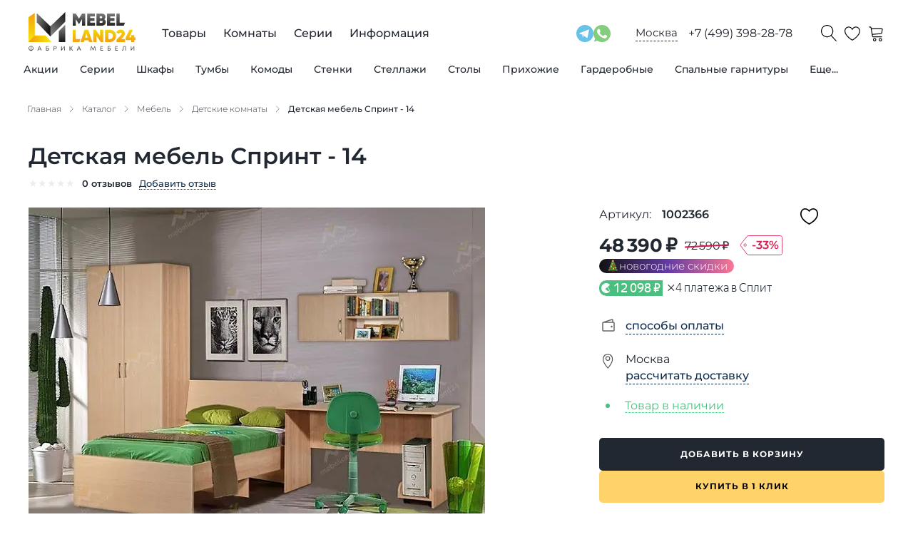

--- FILE ---
content_type: text/html; charset=utf-8
request_url: https://mebelland24.ru/catalog/mebel/detskie-komnaty/sprint-14/
body_size: 82521
content:
<!DOCTYPE html><html lang="ru"><head><meta charSet="utf-8"/><meta name="viewport" content="width=device-width, initial-scale=1.0"/><title>Купить Детская мебель Спринт - 14 от производителя в Москве - Доступные цены на детские комнаты - Мебель Лэнд 24 (Mebelland24)</title><meta name="description" content="Продажа от производителя - детские комнаты. Детская мебель Спринт - 14 по доступной цене в Москве. Высокое качество!"/><link rel="canonical" href="/catalog/mebel/detskie-komnaty/sprint-14/"/><link type="image/svg+xml" rel="shortcut icon" href="/svg/favicon/favicon.svg"/><link type="image/svg+xml" sizes="16x16" rel="icon" href="/svg/favicon/favicon-16.svg"/><link type="image/svg+xml" sizes="32x32" rel="icon" href="/svg/favicon/favicon-32.svg"/><link type="image/svg+xml" sizes="64x64" rel="icon" href="/svg/favicon/favicon-64.svg"/><link type="image/svg+xml" sizes="96x96" rel="icon" href="/svg/favicon/favicon-96.svg"/><link type="image/svg+xml" sizes="120x120" rel="icon" href="/svg/favicon/favicon-120.svg"/><meta property="og:type" content="website"/><meta property="og:title" content="Купить Детская мебель Спринт - 14 от производителя в Москве - Доступные цены на детские комнаты - Мебель Лэнд 24 (Mebelland24)"/><meta property="og:description" content="Продажа от производителя - детские комнаты. Детская мебель Спринт - 14 по доступной цене в Москве. Высокое качество!"/><meta property="og:image" content="https://admin.mebelland24.ru/upload/resize_cache/iblock/7fb/640_640_0/7fb862e2b303d3626f4794d6f91a7ea6.jpg"/><meta property="og:url" content="/catalog/mebel/detskie-komnaty/sprint-14/"/><link rel="preload" as="image" imageSrcSet="/_next/image/?url=https%3A%2F%2Fadmin.mebelland24.ru%2Fupload%2Fresize_cache%2Fiblock%2F7fb%2F640_640_0%2F7fb862e2b303d3626f4794d6f91a7ea6.jpg&amp;w=640&amp;q=75 1x, /_next/image/?url=https%3A%2F%2Fadmin.mebelland24.ru%2Fupload%2Fresize_cache%2Fiblock%2F7fb%2F640_640_0%2F7fb862e2b303d3626f4794d6f91a7ea6.jpg&amp;w=1920&amp;q=75 2x" fetchpriority="high"/><meta name="next-head-count" content="17"/><link data-next-font="" rel="preconnect" href="/" crossorigin="anonymous"/><link rel="preload" href="/_next/static/css/0e476f9070c8a93b.css" as="style"/><link rel="stylesheet" href="/_next/static/css/0e476f9070c8a93b.css" data-n-g=""/><link rel="preload" href="/_next/static/css/47efc0b54c42d8e3.css" as="style"/><link rel="stylesheet" href="/_next/static/css/47efc0b54c42d8e3.css" data-n-p=""/><link rel="preload" href="/_next/static/css/ef46db3751d8e999.css" as="style"/><link rel="stylesheet" href="/_next/static/css/ef46db3751d8e999.css" data-n-p=""/><link rel="preload" href="/_next/static/css/1da4651747dc47a0.css" as="style"/><link rel="stylesheet" href="/_next/static/css/1da4651747dc47a0.css" data-n-p=""/><noscript data-n-css=""></noscript><script defer="" nomodule="" src="/_next/static/chunks/polyfills-42372ed130431b0a.js"></script><script src="/_next/static/chunks/webpack-dadcb42903cbafca.js" defer=""></script><script src="/_next/static/chunks/framework-64ad27b21261a9ce.js" defer=""></script><script src="/_next/static/chunks/main-9c2a701e93e50e7a.js" defer=""></script><script src="/_next/static/chunks/pages/_app-8d3130799d6df3c8.js" defer=""></script><script src="/_next/static/chunks/507-d5cc6af3696abd64.js" defer=""></script><script src="/_next/static/chunks/925-e99b6cd52f2bcae6.js" defer=""></script><script src="/_next/static/chunks/12-aa4e13b89ec70450.js" defer=""></script><script src="/_next/static/chunks/769-97c126ebe4cb7a48.js" defer=""></script><script src="/_next/static/chunks/97-086e3465ac781038.js" defer=""></script><script src="/_next/static/chunks/781-4218c14664f03c78.js" defer=""></script><script src="/_next/static/chunks/278-32ad0203399e1b90.js" defer=""></script><script src="/_next/static/chunks/310-ee57e2741ddfd928.js" defer=""></script><script src="/_next/static/chunks/pages/catalog/%5B...slug%5D-569b219f0bd7e84f.js" defer=""></script><script src="/_next/static/UqxFx7HPkuT7YimOC_V0b/_buildManifest.js" defer=""></script><script src="/_next/static/UqxFx7HPkuT7YimOC_V0b/_ssgManifest.js" defer=""></script></head><body><div id="__next"><div style="display:none" itemscope="" itemType="http://schema.org/WPHeader"><meta itemProp="headline" content="Купить Детская мебель Спринт - 14 от производителя в Москве - Доступные цены на детские комнаты - Мебель Лэнд 24 (Mebelland24)"/><meta itemProp="description" content="Продажа от производителя - детские комнаты. Детская мебель Спринт - 14 по доступной цене в Москве. Высокое качество!"/></div><div class="Container_container__X_4YA"><div class="Header_wrap__gDePJ"><header class="Header_header___JJGX"><div class="Header_buttonMenu__6rLE3"><span class="Header_iconMenu__DfqcJ"></span></div><div class="Header_logo__6SjiV"><a href="/"><img class="Header_logoImage__8eK2c" src="/svg/logo.svg" alt="logo"/></a></div><div class="Header_menuDesktop__quWK_"><ul class="Menu_root__eXOkK" itemscope="" itemType="http://schema.org/SiteNavigationElement"><li class="Menu_rootItem__KSdZy"><a class="Menu_rootLink__bvLUT" itemProp="url" href="/catalog/categories/">Товары</a><div class="Menu_headerCatalog__iPchj"><ul class="Menu_catalog__v8m29"><li class="Menu_catalogItem__7ftZz"><a class="Menu_catalogLink__Fr1lB" itemProp="url" href="/catalog/mebel/?sort=action">Акции</a><div class="Menu_drop__kvw7p"><div class="Container_container__X_4YA"><div class="Menu_dropInner__cBIVk"><div class="Menu_dropCol__3KQJC"><div class="Menu_dropTitle__ZJHcz"><a class="Menu_dropTitleLink__8ZFqZ" itemProp="url" href="/catalog/mebel/?sort=action">Все товары по акции</a></div><ul class="Menu_dropList__kQCXK"><li class="Menu_dropItem__e2ws2"><a class="Menu_dropLink__fH_Q7" itemProp="url" href="/catalog/mebel/komody/?sort=action">Комоды по акции</a></li><li class="Menu_dropItem__e2ws2"><a class="Menu_dropLink__fH_Q7" itemProp="url" href="/catalog/mebel/prikhozhie/?sort=action">Прихожие по акции</a></li><li class="Menu_dropItem__e2ws2"><a class="Menu_dropLink__fH_Q7" itemProp="url" href="/catalog/mebel/stellazhi/?sort=action">Стеллажи по акции</a></li><li class="Menu_dropItem__e2ws2"><a class="Menu_dropLink__fH_Q7" itemProp="url" href="/catalog/mebel/stenki/?sort=action">Стенки по акции</a></li><li class="Menu_dropItem__e2ws2"><a class="Menu_dropLink__fH_Q7" itemProp="url" href="/catalog/mebel/tumby/?sort=action">Тумбы по акции</a></li><li class="Menu_dropItem__e2ws2"><a class="Menu_dropLink__fH_Q7" itemProp="url" href="/catalog/mebel/shkafy/?sort=action">Шкафы по акции</a></li></ul></div><div class="Menu_dropCol__3KQJC"><div class="Menu_dropTitle__ZJHcz"><a class="Menu_dropTitleLink__8ZFqZ" itemProp="url" href="/catalog/rasprodazha-mebeli/">Распродажа мебели</a></div></div></div></div></div></li><li class="Menu_catalogItem__7ftZz"><a class="Menu_catalogLink__Fr1lB" itemProp="url" href="/series/">Серии</a></li><li class="Menu_catalogItem__7ftZz"><a class="Menu_catalogLink__Fr1lB" itemProp="url" href="/catalog/mebel/shkafy/">Шкафы</a><div class="Menu_drop__kvw7p"><div class="Container_container__X_4YA"><div class="Menu_dropInner__cBIVk"><div class="Menu_dropCol__3KQJC"><div class="Menu_dropTitle__ZJHcz"><a class="Menu_dropTitleLink__8ZFqZ" itemProp="url" href="/catalog/mebel/shkafy/">Все шкафы</a></div><ul class="Menu_dropList__kQCXK"><li class="Menu_dropItem__e2ws2"><a class="Menu_dropLink__fH_Q7" itemProp="url" href="/catalog/mebel/shkafy/filter/tip-is-kupe/">Шкафы-купе</a></li><li class="Menu_dropItem__e2ws2"><a class="Menu_dropLink__fH_Q7" itemProp="url" href="/catalog/mebel/shkafy/filter/sistema_dverej-is-raspashnye/">Распашные шкафы</a></li><li class="Menu_dropItem__e2ws2"><a class="Menu_dropLink__fH_Q7" itemProp="url" href="/catalog/mebel/shkafy/filter/tip-is-pryamye/">Шкафы прямые</a></li><li class="Menu_dropItem__e2ws2"><a class="Menu_dropLink__fH_Q7" itemProp="url" href="/catalog/mebel/shkafy/filter/tip-is-uglovye/">Угловые шкафы</a></li><li class="Menu_dropItem__e2ws2"><a class="Menu_dropLink__fH_Q7" itemProp="url" href="/catalog/mebel/shkafy/filter/hranenie-is-dlya-odezhdy/">Шкафы для одежды</a></li><li class="Menu_dropItem__e2ws2"><a class="Menu_dropLink__fH_Q7" itemProp="url" href="/catalog/mebel/shkafy/filter/hranenie-is-dlya-belya/">Шкафы для белья</a></li><li class="Menu_dropItem__e2ws2"><a class="Menu_dropLink__fH_Q7" itemProp="url" href="/catalog/mebel/knizhnye-shkafy/">Книжные шкафы</a></li></ul></div><div class="Menu_dropCol__3KQJC"><div class="Menu_dropTitle__ZJHcz">Система дверей</div><ul class="Menu_dropList__kQCXK"><li class="Menu_dropItem__e2ws2"><a class="Menu_dropLink__fH_Q7" itemProp="url" href="/catalog/mebel/shkafy/filter/sistema_dverej-is-raspashnye/">С распашными дверями</a></li><li class="Menu_dropItem__e2ws2"><a class="Menu_dropLink__fH_Q7" itemProp="url" href="/catalog/mebel/shkafy/filter/sistema_dverej-is-razdvizhnye/">С раздвижными дверями</a></li><li class="Menu_dropItem__e2ws2"><a class="Menu_dropLink__fH_Q7" itemProp="url" href="/catalog/mebel/shkafy/filter/sistema_dverej-is-podvesnye/">С подвесными дверями</a></li><li class="Menu_dropItem__e2ws2"><a class="Menu_dropLink__fH_Q7" itemProp="url" href="/catalog/mebel/shkafy/filter/sistema_dverej-is-skladnye/">Со складными дверями</a></li></ul></div><div class="Menu_dropCol__3KQJC"><div class="Menu_dropTitle__ZJHcz">Фасад</div><ul class="Menu_dropList__kQCXK"><li class="Menu_dropItem__e2ws2"><a class="Menu_dropLink__fH_Q7" itemProp="url" href="/catalog/mebel/shkafy/filter/fasad-is-glyancevye/">Шкафы глянцевые</a></li><li class="Menu_dropItem__e2ws2"><a class="Menu_dropLink__fH_Q7" itemProp="url" href="/catalog/mebel/shkafy/filter/fasad-is-matovye/">Шкафы матовые</a></li><li class="Menu_dropItem__e2ws2"><a class="Menu_dropLink__fH_Q7" itemProp="url" href="/catalog/mebel/shkafy/filter/fasad-is-s-zerkalom/">Шкафы с зеркалом</a></li><li class="Menu_dropItem__e2ws2"><a class="Menu_dropLink__fH_Q7" itemProp="url" href="/catalog/mebel/shkafy/filter/fasad-is-so-steklom/">Шкафы со стеклом</a></li><li class="Menu_dropItem__e2ws2"><a class="Menu_dropLink__fH_Q7" itemProp="url" href="/catalog/mebel/shkafy/filter/fasad-is-s-fotopechatyu/">Шкафы с фотопечатью</a></li></ul></div><div class="Menu_dropCol__3KQJC"><div class="Menu_dropTitle__ZJHcz">Стиль</div><ul class="Menu_dropList__kQCXK"><li class="Menu_dropItem__e2ws2"><a class="Menu_dropLink__fH_Q7" itemProp="url" href="/catalog/mebel/shkafy/filter/stil-is-klassicheskij/">Классический стиль</a></li><li class="Menu_dropItem__e2ws2"><a class="Menu_dropLink__fH_Q7" itemProp="url" href="/catalog/mebel/shkafy/filter/stil-is-sovremennyj/">Современный стиль</a></li><li class="Menu_dropItem__e2ws2"><a class="Menu_dropLink__fH_Q7" itemProp="url" href="/catalog/mebel/shkafy/filter/stil-is-skandinavskij/">Скандинавский стиль</a></li></ul></div><div class="Menu_dropCol__3KQJC"><div class="Menu_dropTitle__ZJHcz">Количество дверей</div><ul class="Menu_dropList__kQCXK"><li class="Menu_dropItem__e2ws2"><a class="Menu_dropLink__fH_Q7" itemProp="url" href="/catalog/mebel/shkafy/filter/kolichestvo_dverej-is-1-dver/">С одной дверью</a></li><li class="Menu_dropItem__e2ws2"><a class="Menu_dropLink__fH_Q7" itemProp="url" href="/catalog/mebel/shkafy/filter/kolichestvo_dverej-is-2-dveri/">С двумя дверями</a></li><li class="Menu_dropItem__e2ws2"><a class="Menu_dropLink__fH_Q7" itemProp="url" href="/catalog/mebel/shkafy/filter/kolichestvo_dverej-is-3-dveri/">С тремя дверями</a></li><li class="Menu_dropItem__e2ws2"><a class="Menu_dropLink__fH_Q7" itemProp="url" href="/catalog/mebel/shkafy/filter/kolichestvo_dverej-is-4-dveri/">С четырьмя дверями</a></li><li class="Menu_dropItem__e2ws2"><a class="Menu_dropLink__fH_Q7" itemProp="url" href="/catalog/mebel/shkafy/filter/kolichestvo_dverej-is-5-dverej/">С пятью дверями</a></li></ul></div><div class="Menu_dropCol__3KQJC"><div class="Menu_dropTitle__ZJHcz">Количество ящиков</div><ul class="Menu_dropList__kQCXK"><li class="Menu_dropItem__e2ws2"><a class="Menu_dropLink__fH_Q7" itemProp="url" href="/catalog/mebel/shkafy/filter/kolichestvo_yashchikov-is-2-yashika/">С двумя ящиками</a></li><li class="Menu_dropItem__e2ws2"><a class="Menu_dropLink__fH_Q7" itemProp="url" href="/catalog/mebel/shkafy/filter/kolichestvo_yashchikov-is-1-yashik/">С одним ящиком</a></li><li class="Menu_dropItem__e2ws2"><a class="Menu_dropLink__fH_Q7" itemProp="url" href="/catalog/mebel/shkafy/filter/kolichestvo_yashchikov-is-3-yashika/">С тремя ящиками</a></li><li class="Menu_dropItem__e2ws2"><a class="Menu_dropLink__fH_Q7" itemProp="url" href="/catalog/mebel/shkafy/filter/kolichestvo_yashchikov-is-4-yashika/">С четырьмя ящиками</a></li><li class="Menu_dropItem__e2ws2"><a class="Menu_dropLink__fH_Q7" itemProp="url" href="/catalog/mebel/shkafy/filter/kolichestvo_yashchikov-is-6-yashikov/">С шестью ящиками</a></li></ul></div></div></div></div></li><li class="Menu_catalogItem__7ftZz"><a class="Menu_catalogLink__Fr1lB" itemProp="url" href="/catalog/mebel/tumby/">Тумбы</a><div class="Menu_drop__kvw7p"><div class="Container_container__X_4YA"><div class="Menu_dropInner__cBIVk"><div class="Menu_dropCol__3KQJC"><div class="Menu_dropTitle__ZJHcz"><a class="Menu_dropTitleLink__8ZFqZ" itemProp="url" href="/catalog/mebel/tumby/">Все тумбы</a></div><ul class="Menu_dropList__kQCXK"><li class="Menu_dropItem__e2ws2"><a class="Menu_dropLink__fH_Q7" itemProp="url" href="/catalog/mebel/tumby/filter/naznachenie-is-dlya-gostinoj/">Тумбы для гостиной</a></li><li class="Menu_dropItem__e2ws2"><a class="Menu_dropLink__fH_Q7" itemProp="url" href="/catalog/mebel/tumby/filter/naznachenie-is-dlya-prihozhej/">Тумбы для прихожей</a></li><li class="Menu_dropItem__e2ws2"><a class="Menu_dropLink__fH_Q7" itemProp="url" href="/catalog/mebel/tumby/filter/naznachenie-is-dlya-detskoj/">Тумбы для детской</a></li><li class="Menu_dropItem__e2ws2"><a class="Menu_dropLink__fH_Q7" itemProp="url" href="/catalog/mebel/tumby/filter/naznachenie-is-dlya-spalni/">Тумбы для спальни</a></li><li class="Menu_dropItem__e2ws2"><a class="Menu_dropLink__fH_Q7" itemProp="url" href="/catalog/mebel/tumby/filter/naznachenie-is-dlya-kabineta/">Тумбы для кабинета</a></li><li class="Menu_dropItem__e2ws2"><a class="Menu_dropLink__fH_Q7" itemProp="url" href="/catalog/mebel/tumby/filter/naznachenie-is-dlya-ofisa/">Тумбы для офиса </a></li></ul></div><div class="Menu_dropCol__3KQJC"><div class="Menu_dropTitle__ZJHcz">Тип</div><ul class="Menu_dropList__kQCXK"><li class="Menu_dropItem__e2ws2"><a class="Menu_dropLink__fH_Q7" itemProp="url" href="/catalog/mebel/tumby/filter/tip-is-pod-tv/">Тумбы для ТВ</a></li><li class="Menu_dropItem__e2ws2"><a class="Menu_dropLink__fH_Q7" itemProp="url" href="/catalog/mebel/tumby/filter/tip-is-pod-obuv/">Тумбы под обувь</a></li></ul></div><div class="Menu_dropCol__3KQJC"><div class="Menu_dropTitle__ZJHcz">Фасад</div><ul class="Menu_dropList__kQCXK"><li class="Menu_dropItem__e2ws2"><a class="Menu_dropLink__fH_Q7" itemProp="url" href="/catalog/mebel/tumby/filter/fasad-is-glyancevye/">Тумбы глянцевые</a></li><li class="Menu_dropItem__e2ws2"><a class="Menu_dropLink__fH_Q7" itemProp="url" href="/catalog/mebel/tumby/filter/fasad-is-matovye/">Тумбы матовые</a></li><li class="Menu_dropItem__e2ws2"><a class="Menu_dropLink__fH_Q7" itemProp="url" href="/catalog/mebel/tumby/filter/fasad-is-s-zerkalom/">Тумбы с зеркалом</a></li><li class="Menu_dropItem__e2ws2"><a class="Menu_dropLink__fH_Q7" itemProp="url" href="/catalog/mebel/tumby/filter/fasad-is-so-steklom/">Тумбы со стеклом</a></li></ul></div><div class="Menu_dropCol__3KQJC"><div class="Menu_dropTitle__ZJHcz">Стиль</div><ul class="Menu_dropList__kQCXK"><li class="Menu_dropItem__e2ws2"><a class="Menu_dropLink__fH_Q7" itemProp="url" href="/catalog/mebel/tumby/filter/stil-is-klassicheskij/">Классический стиль</a></li><li class="Menu_dropItem__e2ws2"><a class="Menu_dropLink__fH_Q7" itemProp="url" href="/catalog/mebel/tumby/filter/stil-is-sovremennyj/">Современный стиль</a></li><li class="Menu_dropItem__e2ws2"><a class="Menu_dropLink__fH_Q7" itemProp="url" href="/catalog/mebel/tumby/filter/stil-is-skandinavskij/">Скандинавский стиль</a></li></ul></div></div></div></div></li><li class="Menu_catalogItem__7ftZz"><a class="Menu_catalogLink__Fr1lB" itemProp="url" href="/catalog/mebel/komody/">Комоды</a><div class="Menu_drop__kvw7p"><div class="Container_container__X_4YA"><div class="Menu_dropInner__cBIVk"><div class="Menu_dropCol__3KQJC"><div class="Menu_dropTitle__ZJHcz"><a class="Menu_dropTitleLink__8ZFqZ" itemProp="url" href="/catalog/mebel/komody/">Все комоды</a></div><ul class="Menu_dropList__kQCXK"><li class="Menu_dropItem__e2ws2"><a class="Menu_dropLink__fH_Q7" itemProp="url" href="/catalog/mebel/komody/filter/naznachenie-is-dlya-gostinoj/">Комоды для гостиной</a></li><li class="Menu_dropItem__e2ws2"><a class="Menu_dropLink__fH_Q7" itemProp="url" href="/catalog/mebel/komody/filter/naznachenie-is-dlya-kabineta/">Комоды для кабинета</a></li><li class="Menu_dropItem__e2ws2"><a class="Menu_dropLink__fH_Q7" itemProp="url" href="/catalog/mebel/komody/filter/naznachenie-is-dlya-ofisa/">Комоды для офиса</a></li><li class="Menu_dropItem__e2ws2"><a class="Menu_dropLink__fH_Q7" itemProp="url" href="/catalog/mebel/komody/filter/naznachenie-is-dlya-prihozhej/">Комоды для прихожей</a></li><li class="Menu_dropItem__e2ws2"><a class="Menu_dropLink__fH_Q7" itemProp="url" href="/catalog/mebel/komody/filter/naznachenie-is-dlya-spalni/">Комоды для спальни</a></li></ul></div><div class="Menu_dropCol__3KQJC"><div class="Menu_dropTitle__ZJHcz">Количество ящиков</div><ul class="Menu_dropList__kQCXK"><li class="Menu_dropItem__e2ws2"><a class="Menu_dropLink__fH_Q7" itemProp="url" href="/catalog/mebel/komody/filter/kolichestvo_yashchikov-is-2-yashika/">С двумя ящиками</a></li><li class="Menu_dropItem__e2ws2"><a class="Menu_dropLink__fH_Q7" itemProp="url" href="/catalog/mebel/komody/filter/kolichestvo_yashchikov-is-1-yashik/">С одним ящиком</a></li><li class="Menu_dropItem__e2ws2"><a class="Menu_dropLink__fH_Q7" itemProp="url" href="/catalog/mebel/komody/filter/kolichestvo_yashchikov-is-5-yashikov/">С пятью ящиками</a></li><li class="Menu_dropItem__e2ws2"><a class="Menu_dropLink__fH_Q7" itemProp="url" href="/catalog/mebel/komody/filter/kolichestvo_yashchikov-is-3-yashika/">С тремя ящиками</a></li><li class="Menu_dropItem__e2ws2"><a class="Menu_dropLink__fH_Q7" itemProp="url" href="/catalog/mebel/komody/filter/kolichestvo_yashchikov-is-4-yashika/">С четырьмя ящиками</a></li><li class="Menu_dropItem__e2ws2"><a class="Menu_dropLink__fH_Q7" itemProp="url" href="/catalog/mebel/komody/filter/kolichestvo_yashchikov-is-6-yashikov/">С шестью ящиками</a></li></ul></div><div class="Menu_dropCol__3KQJC"><div class="Menu_dropTitle__ZJHcz">Стиль</div><ul class="Menu_dropList__kQCXK"><li class="Menu_dropItem__e2ws2"><a class="Menu_dropLink__fH_Q7" itemProp="url" href="/catalog/mebel/komody/filter/stil-is-klassicheskij/">Классический стиль</a></li><li class="Menu_dropItem__e2ws2"><a class="Menu_dropLink__fH_Q7" itemProp="url" href="/catalog/mebel/komody/filter/stil-is-skandinavskij/">Скандинавский стиль</a></li><li class="Menu_dropItem__e2ws2"><a class="Menu_dropLink__fH_Q7" itemProp="url" href="/catalog/mebel/komody/filter/stil-is-sovremennyj/">Современный стиль</a></li></ul></div><div class="Menu_dropCol__3KQJC"><div class="Menu_dropTitle__ZJHcz">Фасад</div><ul class="Menu_dropList__kQCXK"><li class="Menu_dropItem__e2ws2"><a class="Menu_dropLink__fH_Q7" itemProp="url" href="/catalog/mebel/komody/filter/fasad-is-glyancevye/">Комоды глянцевые</a></li><li class="Menu_dropItem__e2ws2"><a class="Menu_dropLink__fH_Q7" itemProp="url" href="/catalog/mebel/komody/filter/fasad-is-matovye/">Комоды матовые</a></li></ul></div></div></div></div></li><li class="Menu_catalogItem__7ftZz"><a class="Menu_catalogLink__Fr1lB" itemProp="url" href="/catalog/mebel/stenki/">Стенки</a><div class="Menu_drop__kvw7p"><div class="Container_container__X_4YA"><div class="Menu_dropInner__cBIVk"><div class="Menu_dropCol__3KQJC"><div class="Menu_dropTitle__ZJHcz"><a class="Menu_dropTitleLink__8ZFqZ" itemProp="url" href="/catalog/mebel/stenki/">Все стенки</a></div><ul class="Menu_dropList__kQCXK"><li class="Menu_dropItem__e2ws2"><a class="Menu_dropLink__fH_Q7" itemProp="url" href="/catalog/mebel/stenki/filter/naznachenie-is-dlya-gostinoj/">Стенки для гостиной</a></li><li class="Menu_dropItem__e2ws2"><a class="Menu_dropLink__fH_Q7" itemProp="url" href="/catalog/mebel/stenki/filter/naznachenie-is-dlya-detskoj/">Стенки для детской</a></li><li class="Menu_dropItem__e2ws2"><a class="Menu_dropLink__fH_Q7" itemProp="url" href="/catalog/mebel/stenki/filter/naznachenie-is-dlya-kabineta/">Стенки для кабинета</a></li><li class="Menu_dropItem__e2ws2"><a class="Menu_dropLink__fH_Q7" itemProp="url" href="/catalog/mebel/stenki/filter/naznachenie-is-dlya-ofisa/">Стенки для офиса</a></li></ul></div><div class="Menu_dropCol__3KQJC"><div class="Menu_dropTitle__ZJHcz">Стиль</div><ul class="Menu_dropList__kQCXK"><li class="Menu_dropItem__e2ws2"><a class="Menu_dropLink__fH_Q7" itemProp="url" href="/catalog/mebel/stenki/filter/stil-is-klassicheskij/">Классический стиль</a></li><li class="Menu_dropItem__e2ws2"><a class="Menu_dropLink__fH_Q7" itemProp="url" href="/catalog/mebel/stenki/filter/stil-is-loft/">Лофт</a></li><li class="Menu_dropItem__e2ws2"><a class="Menu_dropLink__fH_Q7" itemProp="url" href="/catalog/mebel/stenki/filter/stil-is-skandinavskij/">Скандинавский стиль</a></li><li class="Menu_dropItem__e2ws2"><a class="Menu_dropLink__fH_Q7" itemProp="url" href="/catalog/mebel/stenki/filter/stil-is-sovremennyj/">Современный стиль</a></li></ul></div><div class="Menu_dropCol__3KQJC"><div class="Menu_dropTitle__ZJHcz">Фасад</div><ul class="Menu_dropList__kQCXK"><li class="Menu_dropItem__e2ws2"><a class="Menu_dropLink__fH_Q7" itemProp="url" href="/catalog/mebel/stenki/filter/fasad-is-glyancevye/">Стенки глянцевые</a></li><li class="Menu_dropItem__e2ws2"><a class="Menu_dropLink__fH_Q7" itemProp="url" href="/catalog/mebel/stenki/filter/fasad-is-matovye/">Стенки матовые</a></li><li class="Menu_dropItem__e2ws2"><a class="Menu_dropLink__fH_Q7" itemProp="url" href="/catalog/mebel/stenki/filter/fasad-is-so-steklom/">Стенки со стеклом</a></li></ul></div><div class="Menu_dropCol__3KQJC"><div class="Menu_dropTitle__ZJHcz"><a class="Menu_dropTitleLink__8ZFqZ" itemProp="url" href="/catalog/mebel/detskie-komnaty/">Детские гарнитуры</a></div></div></div></div></div></li><li class="Menu_catalogItem__7ftZz"><a class="Menu_catalogLink__Fr1lB" itemProp="url" href="/catalog/mebel/stellazhi/">Стеллажи</a><div class="Menu_drop__kvw7p"><div class="Container_container__X_4YA"><div class="Menu_dropInner__cBIVk"><div class="Menu_dropCol__3KQJC"><div class="Menu_dropTitle__ZJHcz"><a class="Menu_dropTitleLink__8ZFqZ" itemProp="url" href="/catalog/mebel/stellazhi/">Все стеллажи</a></div><ul class="Menu_dropList__kQCXK"><li class="Menu_dropItem__e2ws2"><a class="Menu_dropLink__fH_Q7" itemProp="url" href="/catalog/mebel/stellazhi/filter/naznachenie-is-dlya-gostinoj/">Стеллажи для гостиной</a></li><li class="Menu_dropItem__e2ws2"><a class="Menu_dropLink__fH_Q7" itemProp="url" href="/catalog/mebel/stellazhi/filter/naznachenie-is-dlya-dachi/">Стеллажи для дачи</a></li><li class="Menu_dropItem__e2ws2"><a class="Menu_dropLink__fH_Q7" itemProp="url" href="/catalog/mebel/stellazhi/filter/naznachenie-is-dlya-detskoj/">Стеллажи для детской</a></li><li class="Menu_dropItem__e2ws2"><a class="Menu_dropLink__fH_Q7" itemProp="url" href="/catalog/mebel/stellazhi/filter/naznachenie-is-dlya-kabineta/">Стеллажи для кабинета</a></li><li class="Menu_dropItem__e2ws2"><a class="Menu_dropLink__fH_Q7" itemProp="url" href="/catalog/mebel/stellazhi/filter/naznachenie-is-dlya-ofisa/">Стеллажи для офиса</a></li><li class="Menu_dropItem__e2ws2"><a class="Menu_dropLink__fH_Q7" itemProp="url" href="/catalog/mebel/stellazhi/filter/naznachenie-is-dlya-spalni/">Стеллажи для спальни</a></li></ul></div><div class="Menu_dropCol__3KQJC"><div class="Menu_dropTitle__ZJHcz">Количество дверей</div><ul class="Menu_dropList__kQCXK"><li class="Menu_dropItem__e2ws2"><a class="Menu_dropLink__fH_Q7" itemProp="url" href="/catalog/mebel/stellazhi/filter/kolichestvo_dverej-is-2-dveri/">С двумя дверями</a></li><li class="Menu_dropItem__e2ws2"><a class="Menu_dropLink__fH_Q7" itemProp="url" href="/catalog/mebel/stellazhi/filter/kolichestvo_dverej-is-1-dver/">С одной дверью</a></li><li class="Menu_dropItem__e2ws2"><a class="Menu_dropLink__fH_Q7" itemProp="url" href="/catalog/mebel/stellazhi/filter/kolichestvo_dverej-is-4-dveri/">С четырьмя дверями</a></li></ul></div><div class="Menu_dropCol__3KQJC"><div class="Menu_dropTitle__ZJHcz">Стиль</div><ul class="Menu_dropList__kQCXK"><li class="Menu_dropItem__e2ws2"><a class="Menu_dropLink__fH_Q7" itemProp="url" href="/catalog/mebel/stellazhi/filter/stil-is-klassicheskij/">Классический стиль</a></li><li class="Menu_dropItem__e2ws2"><a class="Menu_dropLink__fH_Q7" itemProp="url" href="/catalog/mebel/stellazhi/filter/stil-is-skandinavskij/">Скандинавский стиль</a></li><li class="Menu_dropItem__e2ws2"><a class="Menu_dropLink__fH_Q7" itemProp="url" href="/catalog/mebel/stellazhi/filter/stil-is-sovremennyj/">Современный стиль</a></li></ul></div><div class="Menu_dropCol__3KQJC"><div class="Menu_dropTitle__ZJHcz">Фасад</div><ul class="Menu_dropList__kQCXK"><li class="Menu_dropItem__e2ws2"><a class="Menu_dropLink__fH_Q7" itemProp="url" href="/catalog/mebel/stellazhi/filter/fasad-is-glyancevye/">Стеллажи глянцевые</a></li><li class="Menu_dropItem__e2ws2"><a class="Menu_dropLink__fH_Q7" itemProp="url" href="/catalog/mebel/stellazhi/filter/fasad-is-matovye/">Стеллажи матовые</a></li><li class="Menu_dropItem__e2ws2"><a class="Menu_dropLink__fH_Q7" itemProp="url" href="/catalog/mebel/stellazhi/filter/fasad-is-so-steklom/">Стеллажи со стеклом</a></li></ul></div></div></div></div></li><li class="Menu_catalogItem__7ftZz"><a class="Menu_catalogLink__Fr1lB" itemProp="url" href="/catalog/mebel/stoly/">Столы</a><div class="Menu_drop__kvw7p"><div class="Container_container__X_4YA"><div class="Menu_dropInner__cBIVk"><div class="Menu_dropCol__3KQJC"><div class="Menu_dropTitle__ZJHcz"><a class="Menu_dropTitleLink__8ZFqZ" itemProp="url" href="/catalog/mebel/stoly/">Все столы</a></div><ul class="Menu_dropList__kQCXK"><li class="Menu_dropItem__e2ws2"><a class="Menu_dropLink__fH_Q7" itemProp="url" href="/catalog/mebel/stoly/filter/tip-is-zhurnalnye/">Журнальные столики</a></li><li class="Menu_dropItem__e2ws2"><a class="Menu_dropLink__fH_Q7" itemProp="url" href="/catalog/mebel/stoly/filter/tip-is-pismennye/">Письменные столы</a></li><li class="Menu_dropItem__e2ws2"><a class="Menu_dropLink__fH_Q7" itemProp="url" href="/catalog/mebel/stoly/filter/tip-is-kompyuternye/">Компьютерные столы</a></li><li class="Menu_dropItem__e2ws2"><a class="Menu_dropLink__fH_Q7" itemProp="url" href="/catalog/mebel/stoly/filter/naznachenie-is-dlya-kuhni/">Обеденные столы</a></li></ul></div><div class="Menu_dropCol__3KQJC"><div class="Menu_dropTitle__ZJHcz">Стиль</div><ul class="Menu_dropList__kQCXK"><li class="Menu_dropItem__e2ws2"><a class="Menu_dropLink__fH_Q7" itemProp="url" href="/catalog/mebel/stoly/filter/stil-is-klassicheskij/">Классический стиль</a></li><li class="Menu_dropItem__e2ws2"><a class="Menu_dropLink__fH_Q7" itemProp="url" href="/catalog/mebel/stoly/filter/stil-is-skandinavskij/">Скандинавский стиль</a></li><li class="Menu_dropItem__e2ws2"><a class="Menu_dropLink__fH_Q7" itemProp="url" href="/catalog/mebel/stoly/filter/stil-is-sovremennyj/">Современный стиль</a></li></ul></div></div></div></div></li><li class="Menu_catalogItem__7ftZz"><a class="Menu_catalogLink__Fr1lB" itemProp="url" href="/catalog/mebel/prikhozhie/">Прихожие</a><div class="Menu_drop__kvw7p"><div class="Container_container__X_4YA"><div class="Menu_dropInner__cBIVk"><div class="Menu_dropCol__3KQJC"><div class="Menu_dropTitle__ZJHcz"><a class="Menu_dropTitleLink__8ZFqZ" itemProp="url" href="/catalog/mebel/filter/naznachenie-is-dlya-prihozhej/">Мебель для прихожей</a></div><ul class="Menu_dropList__kQCXK"><li class="Menu_dropItem__e2ws2"><a class="Menu_dropLink__fH_Q7" itemProp="url" href="/catalog/mebel/prikhozhie/">Прихожие</a></li><li class="Menu_dropItem__e2ws2"><a class="Menu_dropLink__fH_Q7" itemProp="url" href="/catalog/mebel/garderobnye/">Гардеробные</a></li><li class="Menu_dropItem__e2ws2"><a class="Menu_dropLink__fH_Q7" itemProp="url" href="/catalog/mebel/tumby/filter/naznachenie-is-dlya-prihozhej/">Тумбы в прихожую</a></li><li class="Menu_dropItem__e2ws2"><a class="Menu_dropLink__fH_Q7" itemProp="url" href="/catalog/mebel/tumby/filter/tip-is-pod-obuv/">Тумбы под обувь</a></li><li class="Menu_dropItem__e2ws2"><a class="Menu_dropLink__fH_Q7" itemProp="url" href="/catalog/mebel/komody/filter/naznachenie-is-dlya-prihozhej/">Комоды</a></li><li class="Menu_dropItem__e2ws2"><a class="Menu_dropLink__fH_Q7" itemProp="url" href="/catalog/mebel/tualetnye-stoliki-i-tryumo/filter/naznachenie-is-dlya-prihozhej/">Трюмо</a></li><li class="Menu_dropItem__e2ws2"><a class="Menu_dropLink__fH_Q7" itemProp="url" href="/catalog/mebel/zerkala/">Зеркала</a></li></ul></div><div class="Menu_dropCol__3KQJC"><div class="Menu_dropTitle__ZJHcz">Фасад</div><ul class="Menu_dropList__kQCXK"><li class="Menu_dropItem__e2ws2"><a class="Menu_dropLink__fH_Q7" itemProp="url" href="/catalog/mebel/prikhozhie/filter/fasad-is-s-zerkalom/">Прихожие с зеркалом</a></li><li class="Menu_dropItem__e2ws2"><a class="Menu_dropLink__fH_Q7" itemProp="url" href="/catalog/mebel/prikhozhie/filter/fasad-is-glyancevye/">Прихожие глянцевые</a></li><li class="Menu_dropItem__e2ws2"><a class="Menu_dropLink__fH_Q7" itemProp="url" href="/catalog/mebel/prikhozhie/filter/fasad-is-matovye/">Прихожие матовые</a></li></ul></div><div class="Menu_dropCol__3KQJC"><div class="Menu_dropTitle__ZJHcz">Форма</div><ul class="Menu_dropList__kQCXK"><li class="Menu_dropItem__e2ws2"><a class="Menu_dropLink__fH_Q7" itemProp="url" href="/catalog/mebel/prikhozhie/filter/tip-is-pryamye/">Прихожие прямые</a></li><li class="Menu_dropItem__e2ws2"><a class="Menu_dropLink__fH_Q7" itemProp="url" href="/catalog/mebel/prikhozhie/filter/tip-is-uglovye/">Прихожие угловые</a></li></ul></div><div class="Menu_dropCol__3KQJC"><div class="Menu_dropTitle__ZJHcz">Стиль</div><ul class="Menu_dropList__kQCXK"><li class="Menu_dropItem__e2ws2"><a class="Menu_dropLink__fH_Q7" itemProp="url" href="/catalog/mebel/prikhozhie/filter/stil-is-klassicheskij/">Классический стиль</a></li><li class="Menu_dropItem__e2ws2"><a class="Menu_dropLink__fH_Q7" itemProp="url" href="/catalog/mebel/prikhozhie/filter/stil-is-loft/">Лофт</a></li><li class="Menu_dropItem__e2ws2"><a class="Menu_dropLink__fH_Q7" itemProp="url" href="/catalog/mebel/prikhozhie/filter/stil-is-skandinavskij/">Скандинавский стиль</a></li><li class="Menu_dropItem__e2ws2"><a class="Menu_dropLink__fH_Q7" itemProp="url" href="/catalog/mebel/prikhozhie/filter/stil-is-sovremennyj/">Современный стиль</a></li></ul></div><div class="Menu_dropCol__3KQJC"><div class="Menu_dropTitle__ZJHcz">Материал</div><ul class="Menu_dropList__kQCXK"><li class="Menu_dropItem__e2ws2"><a class="Menu_dropLink__fH_Q7" itemProp="url" href="/catalog/mebel/prikhozhie/filter/material-is-ldsp/">Прихожие ЛДСП</a></li><li class="Menu_dropItem__e2ws2"><a class="Menu_dropLink__fH_Q7" itemProp="url" href="/catalog/mebel/prikhozhie/filter/material-is-mdf/">Прихожие МДФ</a></li></ul></div></div></div></div></li><li class="Menu_catalogItem__7ftZz"><a class="Menu_catalogLink__Fr1lB" itemProp="url" href="/catalog/mebel/garderobnye/">Гардеробные</a></li><li class="Menu_catalogItem__7ftZz"><a class="Menu_catalogLink__Fr1lB" itemProp="url" href="/catalog/mebel/spalnye-garnitury/">Спальные гарнитуры</a></li><li class="Menu_catalogItem__7ftZz"><span class="Menu_catalogLink__Fr1lB">Еще...</span><div class="Menu_drop__kvw7p"><div class="Container_container__X_4YA"><div class="Menu_dropInner__cBIVk"><div class="Menu_dropCol__3KQJC"><div class="Menu_dropTitle__ZJHcz">Мебель для хранения</div><ul class="Menu_dropList__kQCXK"><li class="Menu_dropItem__e2ws2"><a class="Menu_dropLink__fH_Q7" itemProp="url" href="/catalog/mebel/shkafy/">Шкафы</a></li><li class="Menu_dropItem__e2ws2"><a class="Menu_dropLink__fH_Q7" itemProp="url" href="/catalog/mebel/stellazhi/">Стеллажи</a></li><li class="Menu_dropItem__e2ws2"><a class="Menu_dropLink__fH_Q7" itemProp="url" href="/catalog/mebel/komody/">Комоды</a></li><li class="Menu_dropItem__e2ws2"><a class="Menu_dropLink__fH_Q7" itemProp="url" href="/catalog/mebel/prikhozhie/">Прихожие</a></li><li class="Menu_dropItem__e2ws2"><a class="Menu_dropLink__fH_Q7" itemProp="url" href="/catalog/mebel/knizhnye-shkafy/">Книжные шкафы</a></li><li class="Menu_dropItem__e2ws2"><a class="Menu_dropLink__fH_Q7" itemProp="url" href="/catalog/mebel/garderobnye/">Гардеробные</a></li></ul></div><div class="Menu_dropCol__3KQJC"><div class="Menu_dropTitle__ZJHcz"><a class="Menu_dropTitleLink__8ZFqZ" itemProp="url" href="/catalog/mebel/filter/tip-is-pod-tv/">Мебель для ТВ</a></div><ul class="Menu_dropList__kQCXK"><li class="Menu_dropItem__e2ws2"><a class="Menu_dropLink__fH_Q7" itemProp="url" href="/catalog/mebel/tumby/filter/tip-is-pod-tv/">ТВ тумбы</a></li><li class="Menu_dropItem__e2ws2"><a class="Menu_dropLink__fH_Q7" itemProp="url" href="/catalog/mebel/stenki/">Стенки</a></li></ul></div><div class="Menu_dropCol__3KQJC"><div class="Menu_dropTitle__ZJHcz"><a class="Menu_dropTitleLink__8ZFqZ" itemProp="url" href="/catalog/mebel/divany-i-kresla/">Диваны и кресла</a></div><ul class="Menu_dropList__kQCXK"><li class="Menu_dropItem__e2ws2"><a class="Menu_dropLink__fH_Q7" itemProp="url" href="/catalog/mebel/divany-i-kresla/divany/">Все диваны</a></li><li class="Menu_dropItem__e2ws2"><a class="Menu_dropLink__fH_Q7" itemProp="url" href="/catalog/mebel/divany-i-kresla/kresla-i-pufy/">Кресла и пуфы</a></li></ul></div><div class="Menu_dropCol__3KQJC"><div class="Menu_dropTitle__ZJHcz">Кровати и матрасы</div><ul class="Menu_dropList__kQCXK"><li class="Menu_dropItem__e2ws2"><a class="Menu_dropLink__fH_Q7" itemProp="url" href="/catalog/mebel/matrasy/">Все матрасы</a></li><li class="Menu_dropItem__e2ws2"><a class="Menu_dropLink__fH_Q7" itemProp="url" href="/catalog/mebel/krovati/">Кровати</a></li><li class="Menu_dropItem__e2ws2"><a class="Menu_dropLink__fH_Q7" itemProp="url" href="/catalog/mebel/spalnye-garnitury/">Спальные гарнитуры</a></li></ul></div><div class="Menu_dropCol__3KQJC"><div class="Menu_dropTitle__ZJHcz">Зеркала и трюмо</div><ul class="Menu_dropList__kQCXK"><li class="Menu_dropItem__e2ws2"><a class="Menu_dropLink__fH_Q7" itemProp="url" href="/catalog/mebel/zerkala/">Зеркала</a></li><li class="Menu_dropItem__e2ws2"><a class="Menu_dropLink__fH_Q7" itemProp="url" href="/catalog/mebel/tualetnye-stoliki-i-tryumo/">Туалетные столики и трюмо</a></li></ul></div><div class="Menu_dropCol__3KQJC"><div class="Menu_dropTitle__ZJHcz"><a class="Menu_dropTitleLink__8ZFqZ" itemProp="url" href="/catalog/mebel/polki/">Полки</a></div></div></div></div></div></li></ul></div></li><li class="Menu_rootItem__KSdZy"><a class="Menu_rootLink__bvLUT" itemProp="url" href="/catalog/rooms/">Комнаты</a><div class="Menu_headerCatalog__iPchj"><ul class="Menu_catalog__v8m29"><li class="Menu_catalogItem__7ftZz"><a class="Menu_catalogLink__Fr1lB" itemProp="url" href="/catalog/mebel/garderobnye/">Гардеробная</a><div class="Menu_drop__kvw7p"><div class="Container_container__X_4YA"><div class="Menu_dropInner__cBIVk"><div class="Menu_dropCol__3KQJC"><div class="Menu_dropTitle__ZJHcz"><a class="Menu_dropTitleLink__8ZFqZ" itemProp="url" href="/catalog/mebel/shkafy/">Все шкафы</a></div><ul class="Menu_dropList__kQCXK"><li class="Menu_dropItem__e2ws2"><a class="Menu_dropLink__fH_Q7" itemProp="url" href="/catalog/mebel/shkafy/filter/tip-is-kupe/">Шкафы-купе</a></li><li class="Menu_dropItem__e2ws2"><a class="Menu_dropLink__fH_Q7" itemProp="url" href="/catalog/mebel/shkafy/filter/sistema_dverej-is-raspashnye/">Распашные шкафы</a></li><li class="Menu_dropItem__e2ws2"><a class="Menu_dropLink__fH_Q7" itemProp="url" href="/catalog/mebel/shkafy/filter/tip-is-uglovye/">Угловые шкафы</a></li><li class="Menu_dropItem__e2ws2"><a class="Menu_dropLink__fH_Q7" itemProp="url" href="/catalog/mebel/shkafy/filter/hranenie-is-dlya-odezhdy/">Шкафы для одежды</a></li><li class="Menu_dropItem__e2ws2"><a class="Menu_dropLink__fH_Q7" itemProp="url" href="/catalog/mebel/shkafy/filter/hranenie-is-dlya-belya/">Шкафы для белья</a></li></ul></div><div class="Menu_dropCol__3KQJC"><div class="Menu_dropTitle__ZJHcz"><a class="Menu_dropTitleLink__8ZFqZ" itemProp="url" href="/catalog/mebel/garderobnye/">Гардеробные</a></div></div></div></div></div></li><li class="Menu_catalogItem__7ftZz"><a class="Menu_catalogLink__Fr1lB" itemProp="url" href="/catalog/mebel/filter/naznachenie-is-dlya-gostinoj/">Гостиная</a><div class="Menu_drop__kvw7p"><div class="Container_container__X_4YA"><div class="Menu_dropInner__cBIVk"><div class="Menu_dropCol__3KQJC"><div class="Menu_dropTitle__ZJHcz"><a class="Menu_dropTitleLink__8ZFqZ" itemProp="url" href="/catalog/mebel/filter/naznachenie-is-dlya-gostinoj/">Мебель для гостиной</a></div><ul class="Menu_dropList__kQCXK"><li class="Menu_dropItem__e2ws2"><a class="Menu_dropLink__fH_Q7" itemProp="url" href="/catalog/mebel/tumby/filter/tip-is-pod-tv/">ТВ тумбы</a></li><li class="Menu_dropItem__e2ws2"><a class="Menu_dropLink__fH_Q7" itemProp="url" href="/catalog/mebel/stenki/filter/naznachenie-is-dlya-gostinoj/">Стенки</a></li><li class="Menu_dropItem__e2ws2"><a class="Menu_dropLink__fH_Q7" itemProp="url" href="/catalog/mebel/komody/filter/naznachenie-is-dlya-gostinoj/">Комоды</a></li><li class="Menu_dropItem__e2ws2"><a class="Menu_dropLink__fH_Q7" itemProp="url" href="/catalog/mebel/stoly/filter/naznachenie-is-dlya-gostinoj/tip-is-zhurnalnye/">Журнальные столики</a></li><li class="Menu_dropItem__e2ws2"><a class="Menu_dropLink__fH_Q7" itemProp="url" href="/catalog/mebel/stellazhi/filter/naznachenie-is-dlya-gostinoj/">Стеллажи для гостиной</a></li><li class="Menu_dropItem__e2ws2"><a class="Menu_dropLink__fH_Q7" itemProp="url" href="/catalog/mebel/polki/">Полки</a></li></ul></div><div class="Menu_dropCol__3KQJC"><div class="Menu_dropTitle__ZJHcz">Шкафы и стеллажи</div><ul class="Menu_dropList__kQCXK"><li class="Menu_dropItem__e2ws2"><a class="Menu_dropLink__fH_Q7" itemProp="url" href="/catalog/mebel/shkafy/">Шкафы</a></li><li class="Menu_dropItem__e2ws2"><a class="Menu_dropLink__fH_Q7" itemProp="url" href="/catalog/mebel/shkafy/filter/tip-is-kupe/">Шкафы-купе</a></li><li class="Menu_dropItem__e2ws2"><a class="Menu_dropLink__fH_Q7" itemProp="url" href="/catalog/mebel/knizhnye-shkafy/">Книжные шкафы</a></li><li class="Menu_dropItem__e2ws2"><a class="Menu_dropLink__fH_Q7" itemProp="url" href="/catalog/mebel/stellazhi/">Стеллажи</a></li></ul></div><div class="Menu_dropCol__3KQJC"><div class="Menu_dropTitle__ZJHcz"><a class="Menu_dropTitleLink__8ZFqZ" itemProp="url" href="/catalog/mebel/divany-i-kresla/">Диваны и кресла</a></div><ul class="Menu_dropList__kQCXK"><li class="Menu_dropItem__e2ws2"><a class="Menu_dropLink__fH_Q7" itemProp="url" href="/catalog/mebel/divany-i-kresla/divany/">Диваны</a></li><li class="Menu_dropItem__e2ws2"><a class="Menu_dropLink__fH_Q7" itemProp="url" href="/catalog/mebel/divany-i-kresla/divany/filter/tip-is-pryamye/">Диваны прямые</a></li><li class="Menu_dropItem__e2ws2"><a class="Menu_dropLink__fH_Q7" itemProp="url" href="/catalog/mebel/divany-i-kresla/divany/filter/tip-is-uglovye/">Диваны угловые</a></li><li class="Menu_dropItem__e2ws2"><a class="Menu_dropLink__fH_Q7" itemProp="url" href="/catalog/mebel/divany-i-kresla/kresla-i-pufy/">Кресла и пуфы</a></li></ul></div></div></div></div></li><li class="Menu_catalogItem__7ftZz"><a class="Menu_catalogLink__Fr1lB" itemProp="url" href="/catalog/mebel/filter/naznachenie-is-dlya-detskoj/">Детская</a><div class="Menu_drop__kvw7p"><div class="Container_container__X_4YA"><div class="Menu_dropInner__cBIVk"><div class="Menu_dropCol__3KQJC"><div class="Menu_dropTitle__ZJHcz"><a class="Menu_dropTitleLink__8ZFqZ" itemProp="url" href="/catalog/mebel/filter/naznachenie-is-dlya-detskoj/">Мебель для детской</a></div><ul class="Menu_dropList__kQCXK"><li class="Menu_dropItem__e2ws2"><a class="Menu_dropLink__fH_Q7" itemProp="url" href="/catalog/mebel/detskie-komnaty/">Детские комнаты</a></li><li class="Menu_dropItem__e2ws2"><a class="Menu_dropLink__fH_Q7" itemProp="url" href="/catalog/mebel/shkafy/filter/naznachenie-is-dlya-detskoj/">Шкафы для детской</a></li><li class="Menu_dropItem__e2ws2"><a class="Menu_dropLink__fH_Q7" itemProp="url" href="/catalog/mebel/komody/filter/naznachenie-is-dlya-detskoj/">Комоды для детской</a></li><li class="Menu_dropItem__e2ws2"><a class="Menu_dropLink__fH_Q7" itemProp="url" href="/catalog/mebel/stellazhi/filter/naznachenie-is-dlya-detskoj/">Стеллажи для детской</a></li><li class="Menu_dropItem__e2ws2"><a class="Menu_dropLink__fH_Q7" itemProp="url" href="/catalog/mebel/krovati/filter/naznachenie-is-dlya-detskoj/">Кровати для детской</a></li><li class="Menu_dropItem__e2ws2"><a class="Menu_dropLink__fH_Q7" itemProp="url" href="/catalog/mebel/tumby/filter/naznachenie-is-dlya-detskoj/">Тумбы для детской</a></li></ul></div><div class="Menu_dropCol__3KQJC"><div class="Menu_dropTitle__ZJHcz"><a class="Menu_dropTitleLink__8ZFqZ" itemProp="url" href="/catalog/mebel/divany-i-kresla/">Диваны и кресла</a></div><ul class="Menu_dropList__kQCXK"><li class="Menu_dropItem__e2ws2"><a class="Menu_dropLink__fH_Q7" itemProp="url" href="/catalog/mebel/divany-i-kresla/divany/">Диваны</a></li><li class="Menu_dropItem__e2ws2"><a class="Menu_dropLink__fH_Q7" itemProp="url" href="/catalog/mebel/divany-i-kresla/divany/filter/tip-is-pryamye/">Диваны прямые</a></li><li class="Menu_dropItem__e2ws2"><a class="Menu_dropLink__fH_Q7" itemProp="url" href="/catalog/mebel/divany-i-kresla/divany/filter/tip-is-uglovye/">Диваны угловые</a></li><li class="Menu_dropItem__e2ws2"><a class="Menu_dropLink__fH_Q7" itemProp="url" href="/catalog/mebel/divany-i-kresla/kresla-i-pufy/">Кресла и пуфы</a></li></ul></div><div class="Menu_dropCol__3KQJC"><div class="Menu_dropTitle__ZJHcz">Кровати и матрасы</div><ul class="Menu_dropList__kQCXK"><li class="Menu_dropItem__e2ws2"><a class="Menu_dropLink__fH_Q7" itemProp="url" href="/catalog/mebel/krovati/filter/naznachenie-is-dlya-detskoj/">Детские кровати</a></li><li class="Menu_dropItem__e2ws2"><a class="Menu_dropLink__fH_Q7" itemProp="url" href="/catalog/mebel/matrasy/filter/naznachenie-is-dlya-detskoj/">Детские матрасы</a></li></ul></div></div></div></div></li><li class="Menu_catalogItem__7ftZz"><a class="Menu_catalogLink__Fr1lB" itemProp="url" href="/catalog/mebel/filter/naznachenie-is-dlya-kabineta/">Кабинет</a><div class="Menu_drop__kvw7p"><div class="Container_container__X_4YA"><div class="Menu_dropInner__cBIVk"><div class="Menu_dropCol__3KQJC"><div class="Menu_dropTitle__ZJHcz"><a class="Menu_dropTitleLink__8ZFqZ" itemProp="url" href="/catalog/mebel/filter/naznachenie-is-dlya-kabineta/">Мебель для кабинета</a></div><ul class="Menu_dropList__kQCXK"><li class="Menu_dropItem__e2ws2"><a class="Menu_dropLink__fH_Q7" itemProp="url" href="/catalog/mebel/knizhnye-shkafy/">Книжные шкафы</a></li><li class="Menu_dropItem__e2ws2"><a class="Menu_dropLink__fH_Q7" itemProp="url" href="/catalog/mebel/komody/filter/naznachenie-is-dlya-kabineta/">Комоды для кабинета</a></li><li class="Menu_dropItem__e2ws2"><a class="Menu_dropLink__fH_Q7" itemProp="url" href="/catalog/mebel/stoly/filter/tip-is-kompyuternye/">Компьютерные столы</a></li><li class="Menu_dropItem__e2ws2"><a class="Menu_dropLink__fH_Q7" itemProp="url" href="/catalog/mebel/stoly/filter/tip-is-pismennye/">Письменные столы</a></li><li class="Menu_dropItem__e2ws2"><a class="Menu_dropLink__fH_Q7" itemProp="url" href="/catalog/mebel/stellazhi/filter/naznachenie-is-dlya-kabineta/">Стеллажи для кабинета</a></li><li class="Menu_dropItem__e2ws2"><a class="Menu_dropLink__fH_Q7" itemProp="url" href="/catalog/mebel/stenki/filter/fasad-is-so-steklom/">Стенки со стеклом</a></li><li class="Menu_dropItem__e2ws2"><a class="Menu_dropLink__fH_Q7" itemProp="url" href="/catalog/mebel/polki/">Полки</a></li></ul></div><div class="Menu_dropCol__3KQJC"><div class="Menu_dropTitle__ZJHcz"><a class="Menu_dropTitleLink__8ZFqZ" itemProp="url" href="/catalog/mebel/stoly/filter/naznachenie-is-dlya-kabineta/">Столы</a></div><ul class="Menu_dropList__kQCXK"><li class="Menu_dropItem__e2ws2"><a class="Menu_dropLink__fH_Q7" itemProp="url" href="/catalog/mebel/stoly/filter/tip-is-kompyuternye/">Компьютерные столы</a></li><li class="Menu_dropItem__e2ws2"><a class="Menu_dropLink__fH_Q7" itemProp="url" href="/catalog/mebel/stoly/filter/tip-is-pismennye/">Письменные столы</a></li></ul></div><div class="Menu_dropCol__3KQJC"><div class="Menu_dropTitle__ZJHcz"><a class="Menu_dropTitleLink__8ZFqZ" itemProp="url" href="/catalog/mebel/nabory-kabinetov/">Готовые кабинеты</a></div></div></div></div></div></li><li class="Menu_catalogItem__7ftZz"><a class="Menu_catalogLink__Fr1lB" itemProp="url" href="/catalog/mebel/filter/naznachenie-is-dlya-kuhni/">Кухня</a><div class="Menu_drop__kvw7p"><div class="Container_container__X_4YA"><div class="Menu_dropInner__cBIVk"><div class="Menu_dropCol__3KQJC"><div class="Menu_dropTitle__ZJHcz"><a class="Menu_dropTitleLink__8ZFqZ" itemProp="url" href="/catalog/mebel/filter/naznachenie-is-dlya-kuhni/">Мебель для кухни</a></div><ul class="Menu_dropList__kQCXK"><li class="Menu_dropItem__e2ws2"><a class="Menu_dropLink__fH_Q7" itemProp="url" href="/catalog/mebel/kukhonnye-garnitury/">Кухонные гарнитуры</a></li><li class="Menu_dropItem__e2ws2"><a class="Menu_dropLink__fH_Q7" itemProp="url" href="/catalog/mebel/stoly/filter/naznachenie-is-dlya-kuhni/">Кухонные столы</a></li><li class="Menu_dropItem__e2ws2"><a class="Menu_dropLink__fH_Q7" itemProp="url" href="/catalog/mebel/bufety/">Буфеты</a></li></ul></div></div></div></div></li><li class="Menu_catalogItem__7ftZz"><a class="Menu_catalogLink__Fr1lB" itemProp="url" href="/catalog/mebel/filter/naznachenie-is-dlya-prihozhej/">Прихожая</a><div class="Menu_drop__kvw7p"><div class="Container_container__X_4YA"><div class="Menu_dropInner__cBIVk"><div class="Menu_dropCol__3KQJC"><div class="Menu_dropTitle__ZJHcz"><a class="Menu_dropTitleLink__8ZFqZ" itemProp="url" href="/catalog/mebel/filter/naznachenie-is-dlya-prihozhej/">Мебель для прихожей</a></div><ul class="Menu_dropList__kQCXK"><li class="Menu_dropItem__e2ws2"><a class="Menu_dropLink__fH_Q7" itemProp="url" href="/catalog/mebel/prikhozhie/">Прихожие</a></li><li class="Menu_dropItem__e2ws2"><a class="Menu_dropLink__fH_Q7" itemProp="url" href="/catalog/mebel/garderobnye/">Гардеробные</a></li><li class="Menu_dropItem__e2ws2"><a class="Menu_dropLink__fH_Q7" itemProp="url" href="/catalog/mebel/komody/filter/naznachenie-is-dlya-prihozhej/">Комоды</a></li><li class="Menu_dropItem__e2ws2"><a class="Menu_dropLink__fH_Q7" itemProp="url" href="/catalog/mebel/tumby/filter/tip-is-pod-obuv/">Тумбы под обувь</a></li><li class="Menu_dropItem__e2ws2"><a class="Menu_dropLink__fH_Q7" itemProp="url" href="/catalog/mebel/tumby/filter/naznachenie-is-dlya-prihozhej/">Тумбы в прихожую</a></li><li class="Menu_dropItem__e2ws2"><a class="Menu_dropLink__fH_Q7" itemProp="url" href="/catalog/mebel/tualetnye-stoliki-i-tryumo/filter/naznachenie-is-dlya-prihozhej/">Трюмо</a></li></ul></div><div class="Menu_dropCol__3KQJC"><div class="Menu_dropTitle__ZJHcz"><a class="Menu_dropTitleLink__8ZFqZ" itemProp="url" href="/catalog/mebel/shkafy/">Шкафы</a></div><ul class="Menu_dropList__kQCXK"><li class="Menu_dropItem__e2ws2"><a class="Menu_dropLink__fH_Q7" itemProp="url" href="/catalog/mebel/shkafy/filter/naznachenie-is-dlya-prihozhej/tip-is-kupe/">Шкафы-купе</a></li><li class="Menu_dropItem__e2ws2"><a class="Menu_dropLink__fH_Q7" itemProp="url" href="/catalog/mebel/shkafy/filter/fasad-is-s-fotopechatyu/tip-is-kupe/">Шкафы-купе с фотопечатью</a></li><li class="Menu_dropItem__e2ws2"><a class="Menu_dropLink__fH_Q7" itemProp="url" href="/catalog/mebel/shkafy/filter/naznachenie-is-dlya-prihozhej/sistema_dverej-is-raspashnye/">Распашные шкафы</a></li><li class="Menu_dropItem__e2ws2"><a class="Menu_dropLink__fH_Q7" itemProp="url" href="/catalog/mebel/shkafy/filter/naznachenie-is-dlya-prihozhej/tip-is-uglovye/">Угловые шкафы</a></li><li class="Menu_dropItem__e2ws2"><a class="Menu_dropLink__fH_Q7" itemProp="url" href="/catalog/mebel/garderobnye/">Гардеробные</a></li></ul></div><div class="Menu_dropCol__3KQJC"><div class="Menu_dropTitle__ZJHcz">Аксессуары</div><ul class="Menu_dropList__kQCXK"><li class="Menu_dropItem__e2ws2"><a class="Menu_dropLink__fH_Q7" itemProp="url" href="/catalog/mebel/zerkala/">Зеркала</a></li></ul></div></div></div></div></li><li class="Menu_catalogItem__7ftZz"><a class="Menu_catalogLink__Fr1lB" itemProp="url" href="/catalog/mebel/filter/naznachenie-is-dlya-spalni/">Спальня</a><div class="Menu_drop__kvw7p"><div class="Container_container__X_4YA"><div class="Menu_dropInner__cBIVk"><div class="Menu_dropCol__3KQJC"><div class="Menu_dropTitle__ZJHcz"><a class="Menu_dropTitleLink__8ZFqZ" itemProp="url" href="/catalog/mebel/filter/naznachenie-is-dlya-spalni/">Мебель для спальни</a></div><ul class="Menu_dropList__kQCXK"><li class="Menu_dropItem__e2ws2"><a class="Menu_dropLink__fH_Q7" itemProp="url" href="/catalog/mebel/komody/filter/naznachenie-is-dlya-spalni/">Комоды</a></li><li class="Menu_dropItem__e2ws2"><a class="Menu_dropLink__fH_Q7" itemProp="url" href="/catalog/mebel/krovati/">Кровати</a></li><li class="Menu_dropItem__e2ws2"><a class="Menu_dropLink__fH_Q7" itemProp="url" href="/catalog/mebel/tualetnye-stoliki-i-tryumo/filter/naznachenie-is-dlya-spalni/">Туалетные столики и трюмо</a></li><li class="Menu_dropItem__e2ws2"><a class="Menu_dropLink__fH_Q7" itemProp="url" href="/catalog/mebel/tumby/filter/naznachenie-is-dlya-spalni/">Тумбы</a></li></ul></div><div class="Menu_dropCol__3KQJC"><div class="Menu_dropTitle__ZJHcz">Кровати и матрасы</div><ul class="Menu_dropList__kQCXK"><li class="Menu_dropItem__e2ws2"><a class="Menu_dropLink__fH_Q7" itemProp="url" href="/catalog/mebel/matrasy/filter/naznachenie-is-dlya-detskoj/">Детские матрасы</a></li><li class="Menu_dropItem__e2ws2"><a class="Menu_dropLink__fH_Q7" itemProp="url" href="/catalog/mebel/krovati/">Кровати</a></li><li class="Menu_dropItem__e2ws2"><a class="Menu_dropLink__fH_Q7" itemProp="url" href="/catalog/mebel/matrasy/">Матрасы</a></li></ul></div><div class="Menu_dropCol__3KQJC"><div class="Menu_dropTitle__ZJHcz"><a class="Menu_dropTitleLink__8ZFqZ" itemProp="url" href="/catalog/mebel/spalnye-garnitury/">Спальные гарнитуры</a></div></div><div class="Menu_dropCol__3KQJC"><div class="Menu_dropTitle__ZJHcz">Аксессуары</div><ul class="Menu_dropList__kQCXK"><li class="Menu_dropItem__e2ws2"><a class="Menu_dropLink__fH_Q7" itemProp="url" href="/catalog/mebel/zerkala/">Зеркала</a></li></ul></div><div class="Menu_dropCol__3KQJC"><div class="Menu_dropTitle__ZJHcz"><a class="Menu_dropTitleLink__8ZFqZ" itemProp="url" href="/catalog/mebel/shkafy/filter/naznachenie-is-dlya-spalni/">Шкафы</a></div><ul class="Menu_dropList__kQCXK"><li class="Menu_dropItem__e2ws2"><a class="Menu_dropLink__fH_Q7" itemProp="url" href="/catalog/mebel/shkafy/filter/naznachenie-is-dlya-spalni/tip-is-kupe/">Шкафы-купе</a></li><li class="Menu_dropItem__e2ws2"><a class="Menu_dropLink__fH_Q7" itemProp="url" href="/catalog/mebel/shkafy/filter/naznachenie-is-dlya-spalni/sistema_dverej-is-raspashnye/">Распашные шкафы</a></li><li class="Menu_dropItem__e2ws2"><a class="Menu_dropLink__fH_Q7" itemProp="url" href="/catalog/mebel/shkafy/filter/naznachenie-is-dlya-spalni/tip-is-uglovye/">Угловые шкафы</a></li></ul></div></div></div></div></li></ul></div></li><li class="Menu_rootItem__KSdZy"><a class="Menu_rootLink__bvLUT" itemProp="url" href="/series/">Серии</a><div class="Menu_headerCatalog__iPchj"><ul class="Menu_catalog__v8m29"><li class="Menu_catalogItem__7ftZz"><a class="Menu_catalogLink__Fr1lB" itemProp="url" href="/series/?tag=%D0%A8%D0%BA%D0%B0%D1%84%D1%8B">Шкафы</a><div class="Menu_drop__kvw7p"><div class="Container_container__X_4YA"><div class="Menu_dropInnerCards__DSgKj"><div class="Menu_dropCard__duvAK"><a class="Menu_dropCardLinkWrap__6dzkh" itemProp="url" href="/series/seriya-real/?tag=%D0%A8%D0%BA%D0%B0%D1%84%D1%8B"><img alt="Серия Реал - изображение" loading="lazy" width="200" height="150" decoding="async" data-nimg="1" class="Menu_dropCardImage__AvacO" style="color:transparent" srcSet="/_next/image/?url=https%3A%2F%2Fadmin.mebelland24.ru%2Fupload%2Fiblock%2F224%2F6sujlw4djsdyujfc68n0wbzrzy856xj6.jpg&amp;w=256&amp;q=75 1x, /_next/image/?url=https%3A%2F%2Fadmin.mebelland24.ru%2Fupload%2Fiblock%2F224%2F6sujlw4djsdyujfc68n0wbzrzy856xj6.jpg&amp;w=640&amp;q=75 2x" src="/_next/image/?url=https%3A%2F%2Fadmin.mebelland24.ru%2Fupload%2Fiblock%2F224%2F6sujlw4djsdyujfc68n0wbzrzy856xj6.jpg&amp;w=640&amp;q=75"/><span class="Menu_dropCardTitle__9DoMc">Серия Реал</span></a></div><div class="Menu_dropCard__duvAK"><a class="Menu_dropCardLinkWrap__6dzkh" itemProp="url" href="/series/seriya-klassika/?tag=%D0%A8%D0%BA%D0%B0%D1%84%D1%8B"><img alt="Серия Классика - изображение" loading="lazy" width="200" height="150" decoding="async" data-nimg="1" class="Menu_dropCardImage__AvacO" style="color:transparent" srcSet="/_next/image/?url=https%3A%2F%2Fadmin.mebelland24.ru%2Fupload%2Fiblock%2Ffc3%2Ftz1ntk2zj5sdisz8yxa61rh1tnxkur89.jpg&amp;w=256&amp;q=75 1x, /_next/image/?url=https%3A%2F%2Fadmin.mebelland24.ru%2Fupload%2Fiblock%2Ffc3%2Ftz1ntk2zj5sdisz8yxa61rh1tnxkur89.jpg&amp;w=640&amp;q=75 2x" src="/_next/image/?url=https%3A%2F%2Fadmin.mebelland24.ru%2Fupload%2Fiblock%2Ffc3%2Ftz1ntk2zj5sdisz8yxa61rh1tnxkur89.jpg&amp;w=640&amp;q=75"/><span class="Menu_dropCardTitle__9DoMc">Серия Классика</span></a></div><div class="Menu_dropCard__duvAK"><a class="Menu_dropCardLinkWrap__6dzkh" itemProp="url" href="/series/seriya-shkaf-sofiya/?tag=%D0%A8%D0%BA%D0%B0%D1%84%D1%8B"><img alt="Серия София - изображение" loading="lazy" width="200" height="150" decoding="async" data-nimg="1" class="Menu_dropCardImage__AvacO" style="color:transparent" srcSet="/_next/image/?url=https%3A%2F%2Fadmin.mebelland24.ru%2Fupload%2Fiblock%2F02c%2F5q9l61fsxo57br77r9ia8necdz5ctkix.jpg&amp;w=256&amp;q=75 1x, /_next/image/?url=https%3A%2F%2Fadmin.mebelland24.ru%2Fupload%2Fiblock%2F02c%2F5q9l61fsxo57br77r9ia8necdz5ctkix.jpg&amp;w=640&amp;q=75 2x" src="/_next/image/?url=https%3A%2F%2Fadmin.mebelland24.ru%2Fupload%2Fiblock%2F02c%2F5q9l61fsxo57br77r9ia8necdz5ctkix.jpg&amp;w=640&amp;q=75"/><span class="Menu_dropCardTitle__9DoMc">Серия София</span></a></div><div class="Menu_dropCard__duvAK"><a class="Menu_dropCardLinkWrap__6dzkh" itemProp="url" href="/series/seriya-karlos/?tag=%D0%A8%D0%BA%D0%B0%D1%84%D1%8B"><img alt="Серия Карлос - изображение" loading="lazy" width="200" height="150" decoding="async" data-nimg="1" class="Menu_dropCardImage__AvacO" style="color:transparent" srcSet="/_next/image/?url=https%3A%2F%2Fadmin.mebelland24.ru%2Fupload%2Fiblock%2Fa6d%2F1i4a9n8nngymomrippratmcs6jlbz3yy.jpg&amp;w=256&amp;q=75 1x, /_next/image/?url=https%3A%2F%2Fadmin.mebelland24.ru%2Fupload%2Fiblock%2Fa6d%2F1i4a9n8nngymomrippratmcs6jlbz3yy.jpg&amp;w=640&amp;q=75 2x" src="/_next/image/?url=https%3A%2F%2Fadmin.mebelland24.ru%2Fupload%2Fiblock%2Fa6d%2F1i4a9n8nngymomrippratmcs6jlbz3yy.jpg&amp;w=640&amp;q=75"/><span class="Menu_dropCardTitle__9DoMc">Серия Карлос</span></a></div><div class="Menu_dropCard__duvAK"><a class="Menu_dropCardLinkWrap__6dzkh" itemProp="url" href="/series/seriya-knizhnye-shkafy-bibliograf/?tag=%D0%A8%D0%BA%D0%B0%D1%84%D1%8B"><img alt="Серия Библиограф - изображение" loading="lazy" width="200" height="150" decoding="async" data-nimg="1" class="Menu_dropCardImage__AvacO" style="color:transparent" srcSet="/_next/image/?url=https%3A%2F%2Fadmin.mebelland24.ru%2Fupload%2Fiblock%2Fedb%2Fahc0ihluwqv0ynp4lrce0apvptwnflgy.jpg&amp;w=256&amp;q=75 1x, /_next/image/?url=https%3A%2F%2Fadmin.mebelland24.ru%2Fupload%2Fiblock%2Fedb%2Fahc0ihluwqv0ynp4lrce0apvptwnflgy.jpg&amp;w=640&amp;q=75 2x" src="/_next/image/?url=https%3A%2F%2Fadmin.mebelland24.ru%2Fupload%2Fiblock%2Fedb%2Fahc0ihluwqv0ynp4lrce0apvptwnflgy.jpg&amp;w=640&amp;q=75"/><span class="Menu_dropCardTitle__9DoMc">Серия Библиограф</span></a></div><div class="Menu_dropCard__duvAK"><a class="Menu_dropCardLinkWrap__6dzkh" itemProp="url" href="/series/seriya-everest/?tag=%D0%A8%D0%BA%D0%B0%D1%84%D1%8B"><img alt="Серия Эверест - изображение" loading="lazy" width="200" height="150" decoding="async" data-nimg="1" class="Menu_dropCardImage__AvacO" style="color:transparent" srcSet="/_next/image/?url=https%3A%2F%2Fadmin.mebelland24.ru%2Fupload%2Fiblock%2F819%2F5v2wbv2kqbb0p4i4m0lcr9x840jmfdds.jpg&amp;w=256&amp;q=75 1x, /_next/image/?url=https%3A%2F%2Fadmin.mebelland24.ru%2Fupload%2Fiblock%2F819%2F5v2wbv2kqbb0p4i4m0lcr9x840jmfdds.jpg&amp;w=640&amp;q=75 2x" src="/_next/image/?url=https%3A%2F%2Fadmin.mebelland24.ru%2Fupload%2Fiblock%2F819%2F5v2wbv2kqbb0p4i4m0lcr9x840jmfdds.jpg&amp;w=640&amp;q=75"/><span class="Menu_dropCardTitle__9DoMc">Серия Эверест</span></a></div><div class="Menu_dropCard__duvAK"><a class="Menu_dropCardLinkWrap__6dzkh" itemProp="url" href="/series/seriya-kolorado/?tag=%D0%A8%D0%BA%D0%B0%D1%84%D1%8B"><img alt="Серия Колорадо - изображение" loading="lazy" width="200" height="150" decoding="async" data-nimg="1" class="Menu_dropCardImage__AvacO" style="color:transparent" srcSet="/_next/image/?url=https%3A%2F%2Fadmin.mebelland24.ru%2Fupload%2Fiblock%2F1c1%2F1r325ud3gynwjjv5eq2e1g6j2ezvf998.jpg&amp;w=256&amp;q=75 1x, /_next/image/?url=https%3A%2F%2Fadmin.mebelland24.ru%2Fupload%2Fiblock%2F1c1%2F1r325ud3gynwjjv5eq2e1g6j2ezvf998.jpg&amp;w=640&amp;q=75 2x" src="/_next/image/?url=https%3A%2F%2Fadmin.mebelland24.ru%2Fupload%2Fiblock%2F1c1%2F1r325ud3gynwjjv5eq2e1g6j2ezvf998.jpg&amp;w=640&amp;q=75"/><span class="Menu_dropCardTitle__9DoMc">Серия Колорадо</span></a></div><div class="Menu_dropCard__duvAK"><a class="Menu_dropCardLinkWrap__6dzkh" itemProp="url" href="/series/seriya-shkafy-kupe-valmiera/?tag=%D0%A8%D0%BA%D0%B0%D1%84%D1%8B"><img alt="Серия Валмиера - изображение" loading="lazy" width="200" height="150" decoding="async" data-nimg="1" class="Menu_dropCardImage__AvacO" style="color:transparent" srcSet="/_next/image/?url=https%3A%2F%2Fadmin.mebelland24.ru%2Fupload%2Fiblock%2F0e7%2Fpz4b0fqxezhq3t5gvqbd0ti33shdjelv.jpg&amp;w=256&amp;q=75 1x, /_next/image/?url=https%3A%2F%2Fadmin.mebelland24.ru%2Fupload%2Fiblock%2F0e7%2Fpz4b0fqxezhq3t5gvqbd0ti33shdjelv.jpg&amp;w=640&amp;q=75 2x" src="/_next/image/?url=https%3A%2F%2Fadmin.mebelland24.ru%2Fupload%2Fiblock%2F0e7%2Fpz4b0fqxezhq3t5gvqbd0ti33shdjelv.jpg&amp;w=640&amp;q=75"/><span class="Menu_dropCardTitle__9DoMc">Серия Валмиера</span></a></div><div class="Menu_dropCard__duvAK"><a class="Menu_dropCardLinkWrap__6dzkh" itemProp="url" href="/series/seriya-monreal/?tag=%D0%A8%D0%BA%D0%B0%D1%84%D1%8B"><img alt="Серия Монреаль - изображение" loading="lazy" width="200" height="150" decoding="async" data-nimg="1" class="Menu_dropCardImage__AvacO" style="color:transparent" srcSet="/_next/image/?url=https%3A%2F%2Fadmin.mebelland24.ru%2Fupload%2Fiblock%2Fa5a%2Fltks3l4jrgpiwqlgz1k8ht2wp176kxma.jpg&amp;w=256&amp;q=75 1x, /_next/image/?url=https%3A%2F%2Fadmin.mebelland24.ru%2Fupload%2Fiblock%2Fa5a%2Fltks3l4jrgpiwqlgz1k8ht2wp176kxma.jpg&amp;w=640&amp;q=75 2x" src="/_next/image/?url=https%3A%2F%2Fadmin.mebelland24.ru%2Fupload%2Fiblock%2Fa5a%2Fltks3l4jrgpiwqlgz1k8ht2wp176kxma.jpg&amp;w=640&amp;q=75"/><span class="Menu_dropCardTitle__9DoMc">Серия Монреаль</span></a></div><div class="Menu_dropCard__duvAK"><a class="Menu_dropCardLinkWrap__6dzkh" itemProp="url" href="/series/seriya-roleks/?tag=%D0%A8%D0%BA%D0%B0%D1%84%D1%8B"><img alt="Серия Ролекс - изображение" loading="lazy" width="200" height="150" decoding="async" data-nimg="1" class="Menu_dropCardImage__AvacO" style="color:transparent" srcSet="/_next/image/?url=https%3A%2F%2Fadmin.mebelland24.ru%2Fupload%2Fiblock%2F668%2Ffmdqa17tx3ebcu58ehfpryliytgn9mf0.jpg&amp;w=256&amp;q=75 1x, /_next/image/?url=https%3A%2F%2Fadmin.mebelland24.ru%2Fupload%2Fiblock%2F668%2Ffmdqa17tx3ebcu58ehfpryliytgn9mf0.jpg&amp;w=640&amp;q=75 2x" src="/_next/image/?url=https%3A%2F%2Fadmin.mebelland24.ru%2Fupload%2Fiblock%2F668%2Ffmdqa17tx3ebcu58ehfpryliytgn9mf0.jpg&amp;w=640&amp;q=75"/><span class="Menu_dropCardTitle__9DoMc">Серия Ролекс</span></a></div><div class="Menu_dropCard__duvAK"><a class="Menu_dropCardLinkWrap__6dzkh" itemProp="url" href="/series/seriya-boston/?tag=%D0%A8%D0%BA%D0%B0%D1%84%D1%8B"><img alt="Серия Бостон - изображение" loading="lazy" width="200" height="150" decoding="async" data-nimg="1" class="Menu_dropCardImage__AvacO" style="color:transparent" srcSet="/_next/image/?url=https%3A%2F%2Fadmin.mebelland24.ru%2Fupload%2Fiblock%2F132%2Ftgq5m4csyimku8vp2rdda5q6kq6ys8s8.jpg&amp;w=256&amp;q=75 1x, /_next/image/?url=https%3A%2F%2Fadmin.mebelland24.ru%2Fupload%2Fiblock%2F132%2Ftgq5m4csyimku8vp2rdda5q6kq6ys8s8.jpg&amp;w=640&amp;q=75 2x" src="/_next/image/?url=https%3A%2F%2Fadmin.mebelland24.ru%2Fupload%2Fiblock%2F132%2Ftgq5m4csyimku8vp2rdda5q6kq6ys8s8.jpg&amp;w=640&amp;q=75"/><span class="Menu_dropCardTitle__9DoMc">Серия Бостон</span></a></div><div class="Menu_dropCard__duvAK"><a class="Menu_dropCardLinkWrap__6dzkh" itemProp="url" href="/series/seriya-salerno/?tag=%D0%A8%D0%BA%D0%B0%D1%84%D1%8B"><img alt="Серия Салерно - изображение" loading="lazy" width="200" height="150" decoding="async" data-nimg="1" class="Menu_dropCardImage__AvacO" style="color:transparent" srcSet="/_next/image/?url=https%3A%2F%2Fadmin.mebelland24.ru%2Fupload%2Fiblock%2Fc40%2F0p4rl6vu4ehv29cf14z3y4q56gm8m70x.jpg&amp;w=256&amp;q=75 1x, /_next/image/?url=https%3A%2F%2Fadmin.mebelland24.ru%2Fupload%2Fiblock%2Fc40%2F0p4rl6vu4ehv29cf14z3y4q56gm8m70x.jpg&amp;w=640&amp;q=75 2x" src="/_next/image/?url=https%3A%2F%2Fadmin.mebelland24.ru%2Fupload%2Fiblock%2Fc40%2F0p4rl6vu4ehv29cf14z3y4q56gm8m70x.jpg&amp;w=640&amp;q=75"/><span class="Menu_dropCardTitle__9DoMc">Серия Салерно</span></a></div><div class="Menu_dropCard__duvAK"><a class="Menu_dropCardLinkWrap__6dzkh" itemProp="url" href="/series/seriya-strekoza/?tag=%D0%A8%D0%BA%D0%B0%D1%84%D1%8B"><img alt="Серия Стрекоза - изображение" loading="lazy" width="200" height="150" decoding="async" data-nimg="1" class="Menu_dropCardImage__AvacO" style="color:transparent" srcSet="/_next/image/?url=https%3A%2F%2Fadmin.mebelland24.ru%2Fupload%2Fiblock%2F05f%2Fepltuvt8r066vp95kmfeugj7e8u1yd6d.jpg&amp;w=256&amp;q=75 1x, /_next/image/?url=https%3A%2F%2Fadmin.mebelland24.ru%2Fupload%2Fiblock%2F05f%2Fepltuvt8r066vp95kmfeugj7e8u1yd6d.jpg&amp;w=640&amp;q=75 2x" src="/_next/image/?url=https%3A%2F%2Fadmin.mebelland24.ru%2Fupload%2Fiblock%2F05f%2Fepltuvt8r066vp95kmfeugj7e8u1yd6d.jpg&amp;w=640&amp;q=75"/><span class="Menu_dropCardTitle__9DoMc">Серия Стрекоза</span></a></div><div class="Menu_dropCard__duvAK"><a class="Menu_dropCardLinkWrap__6dzkh" itemProp="url" href="/series/seriya-ansi/?tag=%D0%A8%D0%BA%D0%B0%D1%84%D1%8B"><img alt="Серия Анси - изображение" loading="lazy" width="200" height="150" decoding="async" data-nimg="1" class="Menu_dropCardImage__AvacO" style="color:transparent" srcSet="/_next/image/?url=https%3A%2F%2Fadmin.mebelland24.ru%2Fupload%2Fiblock%2F4e8%2Fe7idxr4xz1od403u3h453lx0bpqmyb9a.jpg&amp;w=256&amp;q=75 1x, /_next/image/?url=https%3A%2F%2Fadmin.mebelland24.ru%2Fupload%2Fiblock%2F4e8%2Fe7idxr4xz1od403u3h453lx0bpqmyb9a.jpg&amp;w=640&amp;q=75 2x" src="/_next/image/?url=https%3A%2F%2Fadmin.mebelland24.ru%2Fupload%2Fiblock%2F4e8%2Fe7idxr4xz1od403u3h453lx0bpqmyb9a.jpg&amp;w=640&amp;q=75"/><span class="Menu_dropCardTitle__9DoMc">Серия Анси</span></a></div><div class="Menu_dropCard__duvAK"><a class="Menu_dropCardLinkWrap__6dzkh" itemProp="url" href="/series/seriya-shkafy-dolche/?tag=%D0%A8%D0%BA%D0%B0%D1%84%D1%8B"><img alt="Серия Дольче - изображение" loading="lazy" width="200" height="150" decoding="async" data-nimg="1" class="Menu_dropCardImage__AvacO" style="color:transparent" srcSet="/_next/image/?url=https%3A%2F%2Fadmin.mebelland24.ru%2Fupload%2Fiblock%2F635%2F9ok6v6tq7x30q5ftbx0mkoxqwwzper06.jpg&amp;w=256&amp;q=75 1x, /_next/image/?url=https%3A%2F%2Fadmin.mebelland24.ru%2Fupload%2Fiblock%2F635%2F9ok6v6tq7x30q5ftbx0mkoxqwwzper06.jpg&amp;w=640&amp;q=75 2x" src="/_next/image/?url=https%3A%2F%2Fadmin.mebelland24.ru%2Fupload%2Fiblock%2F635%2F9ok6v6tq7x30q5ftbx0mkoxqwwzper06.jpg&amp;w=640&amp;q=75"/><span class="Menu_dropCardTitle__9DoMc">Серия Дольче</span></a></div><div class="Menu_dropCard__duvAK"><a class="Menu_dropCardLinkWrap__6dzkh" itemProp="url" href="/series/seriya-tekhas/?tag=%D0%A8%D0%BA%D0%B0%D1%84%D1%8B"><img alt="Серия Техас - изображение" loading="lazy" width="200" height="150" decoding="async" data-nimg="1" class="Menu_dropCardImage__AvacO" style="color:transparent" srcSet="/_next/image/?url=https%3A%2F%2Fadmin.mebelland24.ru%2Fupload%2Fiblock%2F27a%2Feii79ix0cgxhgne80iykdhwuhzj7uxp8.jpg&amp;w=256&amp;q=75 1x, /_next/image/?url=https%3A%2F%2Fadmin.mebelland24.ru%2Fupload%2Fiblock%2F27a%2Feii79ix0cgxhgne80iykdhwuhzj7uxp8.jpg&amp;w=640&amp;q=75 2x" src="/_next/image/?url=https%3A%2F%2Fadmin.mebelland24.ru%2Fupload%2Fiblock%2F27a%2Feii79ix0cgxhgne80iykdhwuhzj7uxp8.jpg&amp;w=640&amp;q=75"/><span class="Menu_dropCardTitle__9DoMc">Серия Техас</span></a></div><div class="Menu_dropCard__duvAK"><a class="Menu_dropCardLinkWrap__6dzkh" itemProp="url" href="/series/seriya-veriya/?tag=%D0%A8%D0%BA%D0%B0%D1%84%D1%8B"><img alt="Серия Верия - изображение" loading="lazy" width="200" height="150" decoding="async" data-nimg="1" class="Menu_dropCardImage__AvacO" style="color:transparent" srcSet="/_next/image/?url=https%3A%2F%2Fadmin.mebelland24.ru%2Fupload%2Fiblock%2F504%2F369f193ch0bn9026ksfql3vpi80xldql.jpg&amp;w=256&amp;q=75 1x, /_next/image/?url=https%3A%2F%2Fadmin.mebelland24.ru%2Fupload%2Fiblock%2F504%2F369f193ch0bn9026ksfql3vpi80xldql.jpg&amp;w=640&amp;q=75 2x" src="/_next/image/?url=https%3A%2F%2Fadmin.mebelland24.ru%2Fupload%2Fiblock%2F504%2F369f193ch0bn9026ksfql3vpi80xldql.jpg&amp;w=640&amp;q=75"/><span class="Menu_dropCardTitle__9DoMc">Серия Верия</span></a></div><div class="Menu_dropCard__duvAK"><a class="Menu_dropCardLinkWrap__6dzkh" itemProp="url" href="/series/seriya-sintra/?tag=%D0%A8%D0%BA%D0%B0%D1%84%D1%8B"><img alt="Серия Синтра - изображение" loading="lazy" width="200" height="150" decoding="async" data-nimg="1" class="Menu_dropCardImage__AvacO" style="color:transparent" srcSet="/_next/image/?url=https%3A%2F%2Fadmin.mebelland24.ru%2Fupload%2Fiblock%2F46d%2F57sy5ic6vt926neh1aiv36av8a0tgzmq.jpg&amp;w=256&amp;q=75 1x, /_next/image/?url=https%3A%2F%2Fadmin.mebelland24.ru%2Fupload%2Fiblock%2F46d%2F57sy5ic6vt926neh1aiv36av8a0tgzmq.jpg&amp;w=640&amp;q=75 2x" src="/_next/image/?url=https%3A%2F%2Fadmin.mebelland24.ru%2Fupload%2Fiblock%2F46d%2F57sy5ic6vt926neh1aiv36av8a0tgzmq.jpg&amp;w=640&amp;q=75"/><span class="Menu_dropCardTitle__9DoMc">Серия Синтра</span></a></div><div class="Menu_dropCard__duvAK"><a class="Menu_dropCardLinkWrap__6dzkh" itemProp="url" href="/series/seriya-bondi/?tag=%D0%A8%D0%BA%D0%B0%D1%84%D1%8B"><img alt="Серия Бонди - изображение" loading="lazy" width="200" height="150" decoding="async" data-nimg="1" class="Menu_dropCardImage__AvacO" style="color:transparent" srcSet="/_next/image/?url=https%3A%2F%2Fadmin.mebelland24.ru%2Fupload%2Fiblock%2F2cd%2Fl4wlfgnba5wtpo0xulujvqk17emp9c98.jpg&amp;w=256&amp;q=75 1x, /_next/image/?url=https%3A%2F%2Fadmin.mebelland24.ru%2Fupload%2Fiblock%2F2cd%2Fl4wlfgnba5wtpo0xulujvqk17emp9c98.jpg&amp;w=640&amp;q=75 2x" src="/_next/image/?url=https%3A%2F%2Fadmin.mebelland24.ru%2Fupload%2Fiblock%2F2cd%2Fl4wlfgnba5wtpo0xulujvqk17emp9c98.jpg&amp;w=640&amp;q=75"/><span class="Menu_dropCardTitle__9DoMc">Серия Бонди</span></a></div><div class="Menu_dropCard__duvAK"><a class="Menu_dropCardLinkWrap__6dzkh" itemProp="url" href="/series/seriya-asti/?tag=%D0%A8%D0%BA%D0%B0%D1%84%D1%8B"><img alt="Серия Асти - изображение" loading="lazy" width="200" height="150" decoding="async" data-nimg="1" class="Menu_dropCardImage__AvacO" style="color:transparent" srcSet="/_next/image/?url=https%3A%2F%2Fadmin.mebelland24.ru%2Fupload%2Fiblock%2F357%2F21if85rafkvp18pez5h05b3nmpmnix6a.jpg&amp;w=256&amp;q=75 1x, /_next/image/?url=https%3A%2F%2Fadmin.mebelland24.ru%2Fupload%2Fiblock%2F357%2F21if85rafkvp18pez5h05b3nmpmnix6a.jpg&amp;w=640&amp;q=75 2x" src="/_next/image/?url=https%3A%2F%2Fadmin.mebelland24.ru%2Fupload%2Fiblock%2F357%2F21if85rafkvp18pez5h05b3nmpmnix6a.jpg&amp;w=640&amp;q=75"/><span class="Menu_dropCardTitle__9DoMc">Серия Асти</span></a></div><div class="Menu_dropCard__duvAK"><a class="Menu_dropCardLinkWrap__6dzkh" itemProp="url" href="/series/seriya-prato/?tag=%D0%A8%D0%BA%D0%B0%D1%84%D1%8B"><img alt="Серия Прато - изображение" loading="lazy" width="200" height="150" decoding="async" data-nimg="1" class="Menu_dropCardImage__AvacO" style="color:transparent" srcSet="/_next/image/?url=https%3A%2F%2Fadmin.mebelland24.ru%2Fupload%2Fiblock%2F379%2Fg19m30aohfsbptm0iv50krjpiiiy4b8m.jpg&amp;w=256&amp;q=75 1x, /_next/image/?url=https%3A%2F%2Fadmin.mebelland24.ru%2Fupload%2Fiblock%2F379%2Fg19m30aohfsbptm0iv50krjpiiiy4b8m.jpg&amp;w=640&amp;q=75 2x" src="/_next/image/?url=https%3A%2F%2Fadmin.mebelland24.ru%2Fupload%2Fiblock%2F379%2Fg19m30aohfsbptm0iv50krjpiiiy4b8m.jpg&amp;w=640&amp;q=75"/><span class="Menu_dropCardTitle__9DoMc">Серия Прато</span></a></div><div class="Menu_dropCard__duvAK"><a class="Menu_dropCardLinkWrap__6dzkh" itemProp="url" href="/series/seriya-skagen/?tag=%D0%A8%D0%BA%D0%B0%D1%84%D1%8B"><img alt="Серия Скаген - изображение" loading="lazy" width="200" height="150" decoding="async" data-nimg="1" class="Menu_dropCardImage__AvacO" style="color:transparent" srcSet="/_next/image/?url=https%3A%2F%2Fadmin.mebelland24.ru%2Fupload%2Fiblock%2Fe78%2Fs71bb5jintsypqj04b4b5wvmfdie9q0v.jpg&amp;w=256&amp;q=75 1x, /_next/image/?url=https%3A%2F%2Fadmin.mebelland24.ru%2Fupload%2Fiblock%2Fe78%2Fs71bb5jintsypqj04b4b5wvmfdie9q0v.jpg&amp;w=640&amp;q=75 2x" src="/_next/image/?url=https%3A%2F%2Fadmin.mebelland24.ru%2Fupload%2Fiblock%2Fe78%2Fs71bb5jintsypqj04b4b5wvmfdie9q0v.jpg&amp;w=640&amp;q=75"/><span class="Menu_dropCardTitle__9DoMc">Серия Скаген</span></a></div><div class="Menu_dropCard__duvAK"><a class="Menu_dropCardLinkWrap__6dzkh" itemProp="url" href="/series/seriya-artona/?tag=%D0%A8%D0%BA%D0%B0%D1%84%D1%8B"><img alt="Серия Артона - изображение" loading="lazy" width="200" height="150" decoding="async" data-nimg="1" class="Menu_dropCardImage__AvacO" style="color:transparent" srcSet="/_next/image/?url=https%3A%2F%2Fadmin.mebelland24.ru%2Fupload%2Fiblock%2F21c%2Fmg1bwbmwjhudnn9dkhwwt97ts19kinzj.jpg&amp;w=256&amp;q=75 1x, /_next/image/?url=https%3A%2F%2Fadmin.mebelland24.ru%2Fupload%2Fiblock%2F21c%2Fmg1bwbmwjhudnn9dkhwwt97ts19kinzj.jpg&amp;w=640&amp;q=75 2x" src="/_next/image/?url=https%3A%2F%2Fadmin.mebelland24.ru%2Fupload%2Fiblock%2F21c%2Fmg1bwbmwjhudnn9dkhwwt97ts19kinzj.jpg&amp;w=640&amp;q=75"/><span class="Menu_dropCardTitle__9DoMc">Серия Артона</span></a></div><div class="Menu_dropCard__duvAK"><a class="Menu_dropCardLinkWrap__6dzkh" itemProp="url" href="/series/seriya-astris/?tag=%D0%A8%D0%BA%D0%B0%D1%84%D1%8B"><img alt="Серия Астрис - изображение" loading="lazy" width="200" height="150" decoding="async" data-nimg="1" class="Menu_dropCardImage__AvacO" style="color:transparent" srcSet="/_next/image/?url=https%3A%2F%2Fadmin.mebelland24.ru%2Fupload%2Fiblock%2F313%2Fj7099inyvg3fmoiwiulb6d4jl0bwkv1b.jpg&amp;w=256&amp;q=75 1x, /_next/image/?url=https%3A%2F%2Fadmin.mebelland24.ru%2Fupload%2Fiblock%2F313%2Fj7099inyvg3fmoiwiulb6d4jl0bwkv1b.jpg&amp;w=640&amp;q=75 2x" src="/_next/image/?url=https%3A%2F%2Fadmin.mebelland24.ru%2Fupload%2Fiblock%2F313%2Fj7099inyvg3fmoiwiulb6d4jl0bwkv1b.jpg&amp;w=640&amp;q=75"/><span class="Menu_dropCardTitle__9DoMc">Серия Астрис</span></a></div><div class="Menu_dropCard__duvAK"><a class="Menu_dropCardLinkWrap__6dzkh" itemProp="url" href="/series/seriya-lorena-paks/?tag=%D0%A8%D0%BA%D0%B0%D1%84%D1%8B"><img alt="Серия Лорена - изображение" loading="lazy" width="200" height="150" decoding="async" data-nimg="1" class="Menu_dropCardImage__AvacO" style="color:transparent" srcSet="/_next/image/?url=https%3A%2F%2Fadmin.mebelland24.ru%2Fupload%2Fiblock%2F8aa%2Fm3bolo21fqc0tdx4lnbnrlhwfkx6leu0.jpg&amp;w=256&amp;q=75 1x, /_next/image/?url=https%3A%2F%2Fadmin.mebelland24.ru%2Fupload%2Fiblock%2F8aa%2Fm3bolo21fqc0tdx4lnbnrlhwfkx6leu0.jpg&amp;w=640&amp;q=75 2x" src="/_next/image/?url=https%3A%2F%2Fadmin.mebelland24.ru%2Fupload%2Fiblock%2F8aa%2Fm3bolo21fqc0tdx4lnbnrlhwfkx6leu0.jpg&amp;w=640&amp;q=75"/><span class="Menu_dropCardTitle__9DoMc">Серия Лорена</span></a></div><div class="Menu_dropCard__duvAK"><a class="Menu_dropCardLinkWrap__6dzkh" itemProp="url" href="/series/seriya-skarabey/?tag=%D0%A8%D0%BA%D0%B0%D1%84%D1%8B"><img alt="Серия Скарабей - изображение" loading="lazy" width="200" height="150" decoding="async" data-nimg="1" class="Menu_dropCardImage__AvacO" style="color:transparent" srcSet="/_next/image/?url=https%3A%2F%2Fadmin.mebelland24.ru%2Fupload%2Fiblock%2F4ec%2Fzyej1i26jj0tw7c28unjv2tnzuny5j2k.jpg&amp;w=256&amp;q=75 1x, /_next/image/?url=https%3A%2F%2Fadmin.mebelland24.ru%2Fupload%2Fiblock%2F4ec%2Fzyej1i26jj0tw7c28unjv2tnzuny5j2k.jpg&amp;w=640&amp;q=75 2x" src="/_next/image/?url=https%3A%2F%2Fadmin.mebelland24.ru%2Fupload%2Fiblock%2F4ec%2Fzyej1i26jj0tw7c28unjv2tnzuny5j2k.jpg&amp;w=640&amp;q=75"/><span class="Menu_dropCardTitle__9DoMc">Серия Скарабей</span></a></div><div class="Menu_dropCard__duvAK"><a class="Menu_dropCardLinkWrap__6dzkh" itemProp="url" href="/series/seriya-stayl-klassik/?tag=%D0%A8%D0%BA%D0%B0%D1%84%D1%8B"><img alt="Серия Стайл Классик - изображение" loading="lazy" width="200" height="150" decoding="async" data-nimg="1" class="Menu_dropCardImage__AvacO" style="color:transparent" srcSet="/_next/image/?url=https%3A%2F%2Fadmin.mebelland24.ru%2Fupload%2Fiblock%2Fb57%2Fd16w9go75vp2ob0gbav1pc73nv08evbi.jpg&amp;w=256&amp;q=75 1x, /_next/image/?url=https%3A%2F%2Fadmin.mebelland24.ru%2Fupload%2Fiblock%2Fb57%2Fd16w9go75vp2ob0gbav1pc73nv08evbi.jpg&amp;w=640&amp;q=75 2x" src="/_next/image/?url=https%3A%2F%2Fadmin.mebelland24.ru%2Fupload%2Fiblock%2Fb57%2Fd16w9go75vp2ob0gbav1pc73nv08evbi.jpg&amp;w=640&amp;q=75"/><span class="Menu_dropCardTitle__9DoMc">Серия Стайл Классик</span></a></div><div class="Menu_dropCard__duvAK"><a class="Menu_dropCardLinkWrap__6dzkh" itemProp="url" href="/series/seriya-remi/?tag=%D0%A8%D0%BA%D0%B0%D1%84%D1%8B"><img alt="Серия Реми - изображение" loading="lazy" width="200" height="150" decoding="async" data-nimg="1" class="Menu_dropCardImage__AvacO" style="color:transparent" srcSet="/_next/image/?url=https%3A%2F%2Fadmin.mebelland24.ru%2Fupload%2Fiblock%2Fc5c%2F17xr1gyfard4mr85miyfrdhvk5w2b3kb.jpg&amp;w=256&amp;q=75 1x, /_next/image/?url=https%3A%2F%2Fadmin.mebelland24.ru%2Fupload%2Fiblock%2Fc5c%2F17xr1gyfard4mr85miyfrdhvk5w2b3kb.jpg&amp;w=640&amp;q=75 2x" src="/_next/image/?url=https%3A%2F%2Fadmin.mebelland24.ru%2Fupload%2Fiblock%2Fc5c%2F17xr1gyfard4mr85miyfrdhvk5w2b3kb.jpg&amp;w=640&amp;q=75"/><span class="Menu_dropCardTitle__9DoMc">Серия Реми</span></a></div><div class="Menu_dropCard__duvAK"><a class="Menu_dropCardLinkWrap__6dzkh" itemProp="url" href="/series/seriya-keson/?tag=%D0%A8%D0%BA%D0%B0%D1%84%D1%8B"><img alt="Серия Кэсон - изображение" loading="lazy" width="200" height="150" decoding="async" data-nimg="1" class="Menu_dropCardImage__AvacO" style="color:transparent" srcSet="/_next/image/?url=https%3A%2F%2Fadmin.mebelland24.ru%2Fupload%2Fiblock%2F048%2Fgf67la1rm1lpkpl2hp3nrrp9245geo3i.jpg&amp;w=256&amp;q=75 1x, /_next/image/?url=https%3A%2F%2Fadmin.mebelland24.ru%2Fupload%2Fiblock%2F048%2Fgf67la1rm1lpkpl2hp3nrrp9245geo3i.jpg&amp;w=640&amp;q=75 2x" src="/_next/image/?url=https%3A%2F%2Fadmin.mebelland24.ru%2Fupload%2Fiblock%2F048%2Fgf67la1rm1lpkpl2hp3nrrp9245geo3i.jpg&amp;w=640&amp;q=75"/><span class="Menu_dropCardTitle__9DoMc">Серия Кэсон</span></a></div><div class="Menu_dropCard__duvAK"><a class="Menu_dropCardLinkWrap__6dzkh" itemProp="url" href="/series/seriya-parizh/?tag=%D0%A8%D0%BA%D0%B0%D1%84%D1%8B"><img alt="Серия Париж - изображение" loading="lazy" width="200" height="150" decoding="async" data-nimg="1" class="Menu_dropCardImage__AvacO" style="color:transparent" srcSet="/_next/image/?url=https%3A%2F%2Fadmin.mebelland24.ru%2Fupload%2Fiblock%2Fbeb%2Fuscyhhctqs3s2leo35wdkk30k6ksn11m.jpg&amp;w=256&amp;q=75 1x, /_next/image/?url=https%3A%2F%2Fadmin.mebelland24.ru%2Fupload%2Fiblock%2Fbeb%2Fuscyhhctqs3s2leo35wdkk30k6ksn11m.jpg&amp;w=640&amp;q=75 2x" src="/_next/image/?url=https%3A%2F%2Fadmin.mebelland24.ru%2Fupload%2Fiblock%2Fbeb%2Fuscyhhctqs3s2leo35wdkk30k6ksn11m.jpg&amp;w=640&amp;q=75"/><span class="Menu_dropCardTitle__9DoMc">Серия Париж</span></a></div><div class="Menu_dropCard__duvAK"><a class="Menu_dropCardLinkWrap__6dzkh" itemProp="url" href="/series/seriya-malm/?tag=%D0%A8%D0%BA%D0%B0%D1%84%D1%8B"><img alt="Серия Мальм - изображение" loading="lazy" width="200" height="150" decoding="async" data-nimg="1" class="Menu_dropCardImage__AvacO" style="color:transparent" srcSet="/_next/image/?url=https%3A%2F%2Fadmin.mebelland24.ru%2Fupload%2Fiblock%2Ff7f%2Fmp94cl1snf0c9597hyc1vzm8i787o4ik.jpg&amp;w=256&amp;q=75 1x, /_next/image/?url=https%3A%2F%2Fadmin.mebelland24.ru%2Fupload%2Fiblock%2Ff7f%2Fmp94cl1snf0c9597hyc1vzm8i787o4ik.jpg&amp;w=640&amp;q=75 2x" src="/_next/image/?url=https%3A%2F%2Fadmin.mebelland24.ru%2Fupload%2Fiblock%2Ff7f%2Fmp94cl1snf0c9597hyc1vzm8i787o4ik.jpg&amp;w=640&amp;q=75"/><span class="Menu_dropCardTitle__9DoMc">Серия Мальм</span></a></div><div class="Menu_dropCard__duvAK"><a class="Menu_dropCardLinkWrap__6dzkh" itemProp="url" href="/series/seriya-terni/?tag=%D0%A8%D0%BA%D0%B0%D1%84%D1%8B"><img alt="Серия Терни - изображение" loading="lazy" width="200" height="150" decoding="async" data-nimg="1" class="Menu_dropCardImage__AvacO" style="color:transparent" srcSet="/_next/image/?url=https%3A%2F%2Fadmin.mebelland24.ru%2Fupload%2Fiblock%2Fdf2%2Fvtvzmhnitdd3zpkgg2y0l2kbfjb1crqx.jpg&amp;w=256&amp;q=75 1x, /_next/image/?url=https%3A%2F%2Fadmin.mebelland24.ru%2Fupload%2Fiblock%2Fdf2%2Fvtvzmhnitdd3zpkgg2y0l2kbfjb1crqx.jpg&amp;w=640&amp;q=75 2x" src="/_next/image/?url=https%3A%2F%2Fadmin.mebelland24.ru%2Fupload%2Fiblock%2Fdf2%2Fvtvzmhnitdd3zpkgg2y0l2kbfjb1crqx.jpg&amp;w=640&amp;q=75"/><span class="Menu_dropCardTitle__9DoMc">Серия Терни</span></a></div><div class="Menu_dropCard__duvAK"><a class="Menu_dropCardLinkWrap__6dzkh" itemProp="url" href="/series/seriya-destin/?tag=%D0%A8%D0%BA%D0%B0%D1%84%D1%8B"><img alt="Серия Дестин - изображение" loading="lazy" width="200" height="150" decoding="async" data-nimg="1" class="Menu_dropCardImage__AvacO" style="color:transparent" srcSet="/_next/image/?url=https%3A%2F%2Fadmin.mebelland24.ru%2Fupload%2Fiblock%2F342%2F52035qhot4pmrra7rycxinez70n775fp.jpg&amp;w=256&amp;q=75 1x, /_next/image/?url=https%3A%2F%2Fadmin.mebelland24.ru%2Fupload%2Fiblock%2F342%2F52035qhot4pmrra7rycxinez70n775fp.jpg&amp;w=640&amp;q=75 2x" src="/_next/image/?url=https%3A%2F%2Fadmin.mebelland24.ru%2Fupload%2Fiblock%2F342%2F52035qhot4pmrra7rycxinez70n775fp.jpg&amp;w=640&amp;q=75"/><span class="Menu_dropCardTitle__9DoMc">Серия Дестин</span></a></div><div class="Menu_dropCard__duvAK"><a class="Menu_dropCardLinkWrap__6dzkh" itemProp="url" href="/series/seriya-bari/?tag=%D0%A8%D0%BA%D0%B0%D1%84%D1%8B"><img alt="Серия Бари - изображение" loading="lazy" width="200" height="150" decoding="async" data-nimg="1" class="Menu_dropCardImage__AvacO" style="color:transparent" srcSet="/_next/image/?url=https%3A%2F%2Fadmin.mebelland24.ru%2Fupload%2Fiblock%2Fbd2%2Fqhi1jexto82w9xbs2lkxyz8xcvk6ak82.jpg&amp;w=256&amp;q=75 1x, /_next/image/?url=https%3A%2F%2Fadmin.mebelland24.ru%2Fupload%2Fiblock%2Fbd2%2Fqhi1jexto82w9xbs2lkxyz8xcvk6ak82.jpg&amp;w=640&amp;q=75 2x" src="/_next/image/?url=https%3A%2F%2Fadmin.mebelland24.ru%2Fupload%2Fiblock%2Fbd2%2Fqhi1jexto82w9xbs2lkxyz8xcvk6ak82.jpg&amp;w=640&amp;q=75"/><span class="Menu_dropCardTitle__9DoMc">Серия Бари</span></a></div><div class="Menu_dropCard__duvAK"><a class="Menu_dropCardLinkWrap__6dzkh" itemProp="url" href="/series/seriya-torina/?tag=%D0%A8%D0%BA%D0%B0%D1%84%D1%8B"><img alt="Серия Торина - изображение" loading="lazy" width="200" height="150" decoding="async" data-nimg="1" class="Menu_dropCardImage__AvacO" style="color:transparent" srcSet="/_next/image/?url=https%3A%2F%2Fadmin.mebelland24.ru%2Fupload%2Fiblock%2F43f%2Fsutk43r2uuc2ywamsaeuyt83pglesi3r.jpg&amp;w=256&amp;q=75 1x, /_next/image/?url=https%3A%2F%2Fadmin.mebelland24.ru%2Fupload%2Fiblock%2F43f%2Fsutk43r2uuc2ywamsaeuyt83pglesi3r.jpg&amp;w=640&amp;q=75 2x" src="/_next/image/?url=https%3A%2F%2Fadmin.mebelland24.ru%2Fupload%2Fiblock%2F43f%2Fsutk43r2uuc2ywamsaeuyt83pglesi3r.jpg&amp;w=640&amp;q=75"/><span class="Menu_dropCardTitle__9DoMc">Серия Торина</span></a></div><div class="Menu_dropCard__duvAK"><a class="Menu_dropCardLinkWrap__6dzkh" itemProp="url" href="/series/seriya-banni/?tag=%D0%A8%D0%BA%D0%B0%D1%84%D1%8B"><img alt="Серия Банни - изображение" loading="lazy" width="200" height="150" decoding="async" data-nimg="1" class="Menu_dropCardImage__AvacO" style="color:transparent" srcSet="/_next/image/?url=https%3A%2F%2Fadmin.mebelland24.ru%2Fupload%2Fiblock%2F287%2Fwn1h4rqilzmm6bbjg0r2qt0udh7mfe9r.jpg&amp;w=256&amp;q=75 1x, /_next/image/?url=https%3A%2F%2Fadmin.mebelland24.ru%2Fupload%2Fiblock%2F287%2Fwn1h4rqilzmm6bbjg0r2qt0udh7mfe9r.jpg&amp;w=640&amp;q=75 2x" src="/_next/image/?url=https%3A%2F%2Fadmin.mebelland24.ru%2Fupload%2Fiblock%2F287%2Fwn1h4rqilzmm6bbjg0r2qt0udh7mfe9r.jpg&amp;w=640&amp;q=75"/><span class="Menu_dropCardTitle__9DoMc">Серия Банни</span></a></div><div class="Menu_dropCard__duvAK"><a class="Menu_dropCardLinkWrap__6dzkh" itemProp="url" href="/series/seriya-viterbo/?tag=%D0%A8%D0%BA%D0%B0%D1%84%D1%8B"><img alt="Серия Витербо - изображение" loading="lazy" width="200" height="150" decoding="async" data-nimg="1" class="Menu_dropCardImage__AvacO" style="color:transparent" srcSet="/_next/image/?url=https%3A%2F%2Fadmin.mebelland24.ru%2Fupload%2Fiblock%2F650%2F3vnabd7vrl3ny6wws0mry7y3yd13o87u.jpg&amp;w=256&amp;q=75 1x, /_next/image/?url=https%3A%2F%2Fadmin.mebelland24.ru%2Fupload%2Fiblock%2F650%2F3vnabd7vrl3ny6wws0mry7y3yd13o87u.jpg&amp;w=640&amp;q=75 2x" src="/_next/image/?url=https%3A%2F%2Fadmin.mebelland24.ru%2Fupload%2Fiblock%2F650%2F3vnabd7vrl3ny6wws0mry7y3yd13o87u.jpg&amp;w=640&amp;q=75"/><span class="Menu_dropCardTitle__9DoMc">Серия Витербо</span></a></div><div class="Menu_dropCard__duvAK"><a class="Menu_dropCardLinkWrap__6dzkh" itemProp="url" href="/series/seriya-neroli/?tag=%D0%A8%D0%BA%D0%B0%D1%84%D1%8B"><img alt="Серия Нероли - изображение" loading="lazy" width="200" height="150" decoding="async" data-nimg="1" class="Menu_dropCardImage__AvacO" style="color:transparent" srcSet="/_next/image/?url=https%3A%2F%2Fadmin.mebelland24.ru%2Fupload%2Fiblock%2F523%2F0pepfvwv5hempgltgljd5olmehni09jd.jpg&amp;w=256&amp;q=75 1x, /_next/image/?url=https%3A%2F%2Fadmin.mebelland24.ru%2Fupload%2Fiblock%2F523%2F0pepfvwv5hempgltgljd5olmehni09jd.jpg&amp;w=640&amp;q=75 2x" src="/_next/image/?url=https%3A%2F%2Fadmin.mebelland24.ru%2Fupload%2Fiblock%2F523%2F0pepfvwv5hempgltgljd5olmehni09jd.jpg&amp;w=640&amp;q=75"/><span class="Menu_dropCardTitle__9DoMc">Серия Нероли</span></a></div><div class="Menu_dropCard__duvAK"><a class="Menu_dropCardLinkWrap__6dzkh" itemProp="url" href="/series/seriya-billi/?tag=%D0%A8%D0%BA%D0%B0%D1%84%D1%8B"><img alt="Серия Билли - изображение" loading="lazy" width="200" height="150" decoding="async" data-nimg="1" class="Menu_dropCardImage__AvacO" style="color:transparent" srcSet="/_next/image/?url=https%3A%2F%2Fadmin.mebelland24.ru%2Fupload%2Fiblock%2F0b4%2F2drx8kcqbjf25i046pzgf0cg6k9f8mgi.jpg&amp;w=256&amp;q=75 1x, /_next/image/?url=https%3A%2F%2Fadmin.mebelland24.ru%2Fupload%2Fiblock%2F0b4%2F2drx8kcqbjf25i046pzgf0cg6k9f8mgi.jpg&amp;w=640&amp;q=75 2x" src="/_next/image/?url=https%3A%2F%2Fadmin.mebelland24.ru%2Fupload%2Fiblock%2F0b4%2F2drx8kcqbjf25i046pzgf0cg6k9f8mgi.jpg&amp;w=640&amp;q=75"/><span class="Menu_dropCardTitle__9DoMc">Серия Билли</span></a></div><div class="Menu_dropCard__duvAK"><a class="Menu_dropCardLinkWrap__6dzkh" itemProp="url" href="/series/seriya-ruf/?tag=%D0%A8%D0%BA%D0%B0%D1%84%D1%8B"><img alt="Серия Руф - изображение" loading="lazy" width="200" height="150" decoding="async" data-nimg="1" class="Menu_dropCardImage__AvacO" style="color:transparent" srcSet="/_next/image/?url=https%3A%2F%2Fadmin.mebelland24.ru%2Fupload%2Fiblock%2F663%2F2ofeax059srr9krpphqxk0y6l4furuk7.jpg&amp;w=256&amp;q=75 1x, /_next/image/?url=https%3A%2F%2Fadmin.mebelland24.ru%2Fupload%2Fiblock%2F663%2F2ofeax059srr9krpphqxk0y6l4furuk7.jpg&amp;w=640&amp;q=75 2x" src="/_next/image/?url=https%3A%2F%2Fadmin.mebelland24.ru%2Fupload%2Fiblock%2F663%2F2ofeax059srr9krpphqxk0y6l4furuk7.jpg&amp;w=640&amp;q=75"/><span class="Menu_dropCardTitle__9DoMc">Серия Руф</span></a></div><div class="Menu_dropCard__duvAK"><a class="Menu_dropCardLinkWrap__6dzkh" itemProp="url" href="/series/seriya-tiz/?tag=%D0%A8%D0%BA%D0%B0%D1%84%D1%8B"><img alt="Серия Тиз - изображение" loading="lazy" width="200" height="150" decoding="async" data-nimg="1" class="Menu_dropCardImage__AvacO" style="color:transparent" srcSet="/_next/image/?url=https%3A%2F%2Fadmin.mebelland24.ru%2Fupload%2Fiblock%2F26f%2Fzjzjn868poav44f9ohu5xoc0ic3s7oar.jpg&amp;w=256&amp;q=75 1x, /_next/image/?url=https%3A%2F%2Fadmin.mebelland24.ru%2Fupload%2Fiblock%2F26f%2Fzjzjn868poav44f9ohu5xoc0ic3s7oar.jpg&amp;w=640&amp;q=75 2x" src="/_next/image/?url=https%3A%2F%2Fadmin.mebelland24.ru%2Fupload%2Fiblock%2F26f%2Fzjzjn868poav44f9ohu5xoc0ic3s7oar.jpg&amp;w=640&amp;q=75"/><span class="Menu_dropCardTitle__9DoMc">Серия Тиз</span></a></div><div class="Menu_dropCard__duvAK"><a class="Menu_dropCardLinkWrap__6dzkh" itemProp="url" href="/series/seriya-sheton/?tag=%D0%A8%D0%BA%D0%B0%D1%84%D1%8B"><img alt="Серия Шетон - изображение" loading="lazy" width="200" height="150" decoding="async" data-nimg="1" class="Menu_dropCardImage__AvacO" style="color:transparent" srcSet="/_next/image/?url=https%3A%2F%2Fadmin.mebelland24.ru%2Fupload%2Fiblock%2F6cd%2Fqocuy6itxi8j11dip6jyqp1y7iv6knad.jpg&amp;w=256&amp;q=75 1x, /_next/image/?url=https%3A%2F%2Fadmin.mebelland24.ru%2Fupload%2Fiblock%2F6cd%2Fqocuy6itxi8j11dip6jyqp1y7iv6knad.jpg&amp;w=640&amp;q=75 2x" src="/_next/image/?url=https%3A%2F%2Fadmin.mebelland24.ru%2Fupload%2Fiblock%2F6cd%2Fqocuy6itxi8j11dip6jyqp1y7iv6knad.jpg&amp;w=640&amp;q=75"/><span class="Menu_dropCardTitle__9DoMc">Серия Шетон</span></a></div><div class="Menu_dropCard__duvAK"><a class="Menu_dropCardLinkWrap__6dzkh" itemProp="url" href="/series/seriya-lyuksor/?tag=%D0%A8%D0%BA%D0%B0%D1%84%D1%8B"><img alt="Серия Люксор - изображение" loading="lazy" width="200" height="150" decoding="async" data-nimg="1" class="Menu_dropCardImage__AvacO" style="color:transparent" srcSet="/_next/image/?url=https%3A%2F%2Fadmin.mebelland24.ru%2Fupload%2Fiblock%2F61d%2Fq6nrnzybrtj2kvlcd7dkxow1p3n7fkve.jpg&amp;w=256&amp;q=75 1x, /_next/image/?url=https%3A%2F%2Fadmin.mebelland24.ru%2Fupload%2Fiblock%2F61d%2Fq6nrnzybrtj2kvlcd7dkxow1p3n7fkve.jpg&amp;w=640&amp;q=75 2x" src="/_next/image/?url=https%3A%2F%2Fadmin.mebelland24.ru%2Fupload%2Fiblock%2F61d%2Fq6nrnzybrtj2kvlcd7dkxow1p3n7fkve.jpg&amp;w=640&amp;q=75"/><span class="Menu_dropCardTitle__9DoMc">Серия Люксор</span></a></div><div class="Menu_dropCard__duvAK"><a class="Menu_dropCardLinkWrap__6dzkh" itemProp="url" href="/series/seriya-khilton/?tag=%D0%A8%D0%BA%D0%B0%D1%84%D1%8B"><img alt="Серия Хилтон - изображение" loading="lazy" width="200" height="150" decoding="async" data-nimg="1" class="Menu_dropCardImage__AvacO" style="color:transparent" srcSet="/_next/image/?url=https%3A%2F%2Fadmin.mebelland24.ru%2Fupload%2Fiblock%2F733%2F94y14sxzssb9jf2tgvdtv8ny08068eup.jpg&amp;w=256&amp;q=75 1x, /_next/image/?url=https%3A%2F%2Fadmin.mebelland24.ru%2Fupload%2Fiblock%2F733%2F94y14sxzssb9jf2tgvdtv8ny08068eup.jpg&amp;w=640&amp;q=75 2x" src="/_next/image/?url=https%3A%2F%2Fadmin.mebelland24.ru%2Fupload%2Fiblock%2F733%2F94y14sxzssb9jf2tgvdtv8ny08068eup.jpg&amp;w=640&amp;q=75"/><span class="Menu_dropCardTitle__9DoMc">Серия Хилтон</span></a></div><div class="Menu_dropCard__duvAK"><a class="Menu_dropCardLinkWrap__6dzkh" itemProp="url" href="/series/seriya-marvin/?tag=%D0%A8%D0%BA%D0%B0%D1%84%D1%8B"><img alt="Серия Марвин - изображение" loading="lazy" width="200" height="150" decoding="async" data-nimg="1" class="Menu_dropCardImage__AvacO" style="color:transparent" srcSet="/_next/image/?url=https%3A%2F%2Fadmin.mebelland24.ru%2Fupload%2Fiblock%2F849%2Fr93bf0hzpi4idffq530nk2qv6it0jhw3.jpg&amp;w=256&amp;q=75 1x, /_next/image/?url=https%3A%2F%2Fadmin.mebelland24.ru%2Fupload%2Fiblock%2F849%2Fr93bf0hzpi4idffq530nk2qv6it0jhw3.jpg&amp;w=640&amp;q=75 2x" src="/_next/image/?url=https%3A%2F%2Fadmin.mebelland24.ru%2Fupload%2Fiblock%2F849%2Fr93bf0hzpi4idffq530nk2qv6it0jhw3.jpg&amp;w=640&amp;q=75"/><span class="Menu_dropCardTitle__9DoMc">Серия Марвин</span></a></div><div class="Menu_dropCard__duvAK"><a class="Menu_dropCardLinkWrap__6dzkh" itemProp="url" href="/series/seriya-mori/?tag=%D0%A8%D0%BA%D0%B0%D1%84%D1%8B"><img alt="Серия Мори - изображение" loading="lazy" width="200" height="150" decoding="async" data-nimg="1" class="Menu_dropCardImage__AvacO" style="color:transparent" srcSet="/_next/image/?url=https%3A%2F%2Fadmin.mebelland24.ru%2Fupload%2Fiblock%2Fc9c%2F5qv1ynwdbj0zk5tcst6c6u0r4kr6k7d4.jpg&amp;w=256&amp;q=75 1x, /_next/image/?url=https%3A%2F%2Fadmin.mebelland24.ru%2Fupload%2Fiblock%2Fc9c%2F5qv1ynwdbj0zk5tcst6c6u0r4kr6k7d4.jpg&amp;w=640&amp;q=75 2x" src="/_next/image/?url=https%3A%2F%2Fadmin.mebelland24.ru%2Fupload%2Fiblock%2Fc9c%2F5qv1ynwdbj0zk5tcst6c6u0r4kr6k7d4.jpg&amp;w=640&amp;q=75"/><span class="Menu_dropCardTitle__9DoMc">Серия Мори</span></a></div><div class="Menu_dropCard__duvAK"><a class="Menu_dropCardLinkWrap__6dzkh" itemProp="url" href="/series/seriya-layt/?tag=%D0%A8%D0%BA%D0%B0%D1%84%D1%8B"><img alt="Серия Лайт - изображение" loading="lazy" width="200" height="150" decoding="async" data-nimg="1" class="Menu_dropCardImage__AvacO" style="color:transparent" srcSet="/_next/image/?url=https%3A%2F%2Fadmin.mebelland24.ru%2Fupload%2Fiblock%2F402%2F3w4dfjdob9ojqnzkx94cecq1sh0nknpo.jpg&amp;w=256&amp;q=75 1x, /_next/image/?url=https%3A%2F%2Fadmin.mebelland24.ru%2Fupload%2Fiblock%2F402%2F3w4dfjdob9ojqnzkx94cecq1sh0nknpo.jpg&amp;w=640&amp;q=75 2x" src="/_next/image/?url=https%3A%2F%2Fadmin.mebelland24.ru%2Fupload%2Fiblock%2F402%2F3w4dfjdob9ojqnzkx94cecq1sh0nknpo.jpg&amp;w=640&amp;q=75"/><span class="Menu_dropCardTitle__9DoMc">Серия Лайт</span></a></div><div class="Menu_dropCard__duvAK"><a class="Menu_dropCardLinkWrap__6dzkh" itemProp="url" href="/series/seriya-stayl/?tag=%D0%A8%D0%BA%D0%B0%D1%84%D1%8B"><img alt="Серия Стайл - изображение" loading="lazy" width="200" height="150" decoding="async" data-nimg="1" class="Menu_dropCardImage__AvacO" style="color:transparent" srcSet="/_next/image/?url=https%3A%2F%2Fadmin.mebelland24.ru%2Fupload%2Fiblock%2Fbd0%2Fg3z4pcnujofjnnd9jm73vbnyauuqcir0.jpg&amp;w=256&amp;q=75 1x, /_next/image/?url=https%3A%2F%2Fadmin.mebelland24.ru%2Fupload%2Fiblock%2Fbd0%2Fg3z4pcnujofjnnd9jm73vbnyauuqcir0.jpg&amp;w=640&amp;q=75 2x" src="/_next/image/?url=https%3A%2F%2Fadmin.mebelland24.ru%2Fupload%2Fiblock%2Fbd0%2Fg3z4pcnujofjnnd9jm73vbnyauuqcir0.jpg&amp;w=640&amp;q=75"/><span class="Menu_dropCardTitle__9DoMc">Серия Стайл</span></a></div><div class="Menu_dropCard__duvAK"><a class="Menu_dropCardLinkWrap__6dzkh" itemProp="url" href="/series/seriya-orfey/?tag=%D0%A8%D0%BA%D0%B0%D1%84%D1%8B"><img alt="Серия Орфей - изображение" loading="lazy" width="200" height="150" decoding="async" data-nimg="1" class="Menu_dropCardImage__AvacO" style="color:transparent" srcSet="/_next/image/?url=https%3A%2F%2Fadmin.mebelland24.ru%2Fupload%2Fiblock%2F40e%2Fg7zit3b0uifu2y73vntxnd37bc6lh9y8.jpg&amp;w=256&amp;q=75 1x, /_next/image/?url=https%3A%2F%2Fadmin.mebelland24.ru%2Fupload%2Fiblock%2F40e%2Fg7zit3b0uifu2y73vntxnd37bc6lh9y8.jpg&amp;w=640&amp;q=75 2x" src="/_next/image/?url=https%3A%2F%2Fadmin.mebelland24.ru%2Fupload%2Fiblock%2F40e%2Fg7zit3b0uifu2y73vntxnd37bc6lh9y8.jpg&amp;w=640&amp;q=75"/><span class="Menu_dropCardTitle__9DoMc">Серия Орфей</span></a></div><div class="Menu_dropCard__duvAK"><a class="Menu_dropCardLinkWrap__6dzkh" itemProp="url" href="/series/seriya-kveli/?tag=%D0%A8%D0%BA%D0%B0%D1%84%D1%8B"><img alt="Серия Квели - изображение" loading="lazy" width="200" height="150" decoding="async" data-nimg="1" class="Menu_dropCardImage__AvacO" style="color:transparent" srcSet="/_next/image/?url=https%3A%2F%2Fadmin.mebelland24.ru%2Fupload%2Fiblock%2Fb90%2Fc3lpqgziqgkxqkzsdoyhvum8snsjj5yg.jpg&amp;w=256&amp;q=75 1x, /_next/image/?url=https%3A%2F%2Fadmin.mebelland24.ru%2Fupload%2Fiblock%2Fb90%2Fc3lpqgziqgkxqkzsdoyhvum8snsjj5yg.jpg&amp;w=640&amp;q=75 2x" src="/_next/image/?url=https%3A%2F%2Fadmin.mebelland24.ru%2Fupload%2Fiblock%2Fb90%2Fc3lpqgziqgkxqkzsdoyhvum8snsjj5yg.jpg&amp;w=640&amp;q=75"/><span class="Menu_dropCardTitle__9DoMc">Серия Квели</span></a></div><div class="Menu_dropCard__duvAK"><a class="Menu_dropCardLinkWrap__6dzkh" itemProp="url" href="/series/seriya-stilnyy/?tag=%D0%A8%D0%BA%D0%B0%D1%84%D1%8B"><img alt="Серия Стильный - изображение" loading="lazy" width="200" height="150" decoding="async" data-nimg="1" class="Menu_dropCardImage__AvacO" style="color:transparent" srcSet="/_next/image/?url=https%3A%2F%2Fadmin.mebelland24.ru%2Fupload%2Fiblock%2F557%2Ffuzvnbha9jua2o112eecwmognm3afr4y.jpg&amp;w=256&amp;q=75 1x, /_next/image/?url=https%3A%2F%2Fadmin.mebelland24.ru%2Fupload%2Fiblock%2F557%2Ffuzvnbha9jua2o112eecwmognm3afr4y.jpg&amp;w=640&amp;q=75 2x" src="/_next/image/?url=https%3A%2F%2Fadmin.mebelland24.ru%2Fupload%2Fiblock%2F557%2Ffuzvnbha9jua2o112eecwmognm3afr4y.jpg&amp;w=640&amp;q=75"/><span class="Menu_dropCardTitle__9DoMc">Серия Стильный</span></a></div><div class="Menu_dropCard__duvAK"><a class="Menu_dropCardLinkWrap__6dzkh" itemProp="url" href="/series/seriya-todi/?tag=%D0%A8%D0%BA%D0%B0%D1%84%D1%8B"><img alt="Серия Тоди - изображение" loading="lazy" width="200" height="150" decoding="async" data-nimg="1" class="Menu_dropCardImage__AvacO" style="color:transparent" srcSet="/_next/image/?url=https%3A%2F%2Fadmin.mebelland24.ru%2Fupload%2Fiblock%2F758%2Fn0an4qw4t8mwi0z78x5v6wzk4c0hysxp.jpg&amp;w=256&amp;q=75 1x, /_next/image/?url=https%3A%2F%2Fadmin.mebelland24.ru%2Fupload%2Fiblock%2F758%2Fn0an4qw4t8mwi0z78x5v6wzk4c0hysxp.jpg&amp;w=640&amp;q=75 2x" src="/_next/image/?url=https%3A%2F%2Fadmin.mebelland24.ru%2Fupload%2Fiblock%2F758%2Fn0an4qw4t8mwi0z78x5v6wzk4c0hysxp.jpg&amp;w=640&amp;q=75"/><span class="Menu_dropCardTitle__9DoMc">Серия Тоди</span></a></div><div class="Menu_dropCard__duvAK"><a class="Menu_dropCardLinkWrap__6dzkh" itemProp="url" href="/series/seriya-brey/?tag=%D0%A8%D0%BA%D0%B0%D1%84%D1%8B"><img alt="Серия Брей - изображение" loading="lazy" width="200" height="150" decoding="async" data-nimg="1" class="Menu_dropCardImage__AvacO" style="color:transparent" srcSet="/_next/image/?url=https%3A%2F%2Fadmin.mebelland24.ru%2Fupload%2Fiblock%2F341%2Fqzpn1ybjm1o0zdo17ukv370kqa7a7v8m.jpg&amp;w=256&amp;q=75 1x, /_next/image/?url=https%3A%2F%2Fadmin.mebelland24.ru%2Fupload%2Fiblock%2F341%2Fqzpn1ybjm1o0zdo17ukv370kqa7a7v8m.jpg&amp;w=640&amp;q=75 2x" src="/_next/image/?url=https%3A%2F%2Fadmin.mebelland24.ru%2Fupload%2Fiblock%2F341%2Fqzpn1ybjm1o0zdo17ukv370kqa7a7v8m.jpg&amp;w=640&amp;q=75"/><span class="Menu_dropCardTitle__9DoMc">Серия Брей</span></a></div><div class="Menu_dropCard__duvAK"><a class="Menu_dropCardLinkWrap__6dzkh" itemProp="url" href="/series/seriya-mild/?tag=%D0%A8%D0%BA%D0%B0%D1%84%D1%8B"><img alt="Серия Милд - изображение" loading="lazy" width="200" height="150" decoding="async" data-nimg="1" class="Menu_dropCardImage__AvacO" style="color:transparent" srcSet="/_next/image/?url=https%3A%2F%2Fadmin.mebelland24.ru%2Fupload%2Fiblock%2Fefb%2Ffmr0d6epvxavn836fr5dr672twq5ft69.jpg&amp;w=256&amp;q=75 1x, /_next/image/?url=https%3A%2F%2Fadmin.mebelland24.ru%2Fupload%2Fiblock%2Fefb%2Ffmr0d6epvxavn836fr5dr672twq5ft69.jpg&amp;w=640&amp;q=75 2x" src="/_next/image/?url=https%3A%2F%2Fadmin.mebelland24.ru%2Fupload%2Fiblock%2Fefb%2Ffmr0d6epvxavn836fr5dr672twq5ft69.jpg&amp;w=640&amp;q=75"/><span class="Menu_dropCardTitle__9DoMc">Серия Милд</span></a></div><div class="Menu_dropCard__duvAK"><a class="Menu_dropCardLinkWrap__6dzkh" itemProp="url" href="/series/seriya-neys/?tag=%D0%A8%D0%BA%D0%B0%D1%84%D1%8B"><img alt="Серия Нейс - изображение" loading="lazy" width="200" height="150" decoding="async" data-nimg="1" class="Menu_dropCardImage__AvacO" style="color:transparent" srcSet="/_next/image/?url=https%3A%2F%2Fadmin.mebelland24.ru%2Fupload%2Fiblock%2F98d%2F6l1iid26maysp81xqdfbcsn7arlgvpg4.jpg&amp;w=256&amp;q=75 1x, /_next/image/?url=https%3A%2F%2Fadmin.mebelland24.ru%2Fupload%2Fiblock%2F98d%2F6l1iid26maysp81xqdfbcsn7arlgvpg4.jpg&amp;w=640&amp;q=75 2x" src="/_next/image/?url=https%3A%2F%2Fadmin.mebelland24.ru%2Fupload%2Fiblock%2F98d%2F6l1iid26maysp81xqdfbcsn7arlgvpg4.jpg&amp;w=640&amp;q=75"/><span class="Menu_dropCardTitle__9DoMc">Серия Нейс</span></a></div><div class="Menu_dropCard__duvAK"><a class="Menu_dropCardLinkWrap__6dzkh" itemProp="url" href="/series/seriya-lavis/?tag=%D0%A8%D0%BA%D0%B0%D1%84%D1%8B"><img alt="Серия Лавис - изображение" loading="lazy" width="200" height="150" decoding="async" data-nimg="1" class="Menu_dropCardImage__AvacO" style="color:transparent" srcSet="/_next/image/?url=https%3A%2F%2Fadmin.mebelland24.ru%2Fupload%2Fiblock%2Ffa9%2Fymf2cpog4neb89th8zrlynbu71txvtcy.jpg&amp;w=256&amp;q=75 1x, /_next/image/?url=https%3A%2F%2Fadmin.mebelland24.ru%2Fupload%2Fiblock%2Ffa9%2Fymf2cpog4neb89th8zrlynbu71txvtcy.jpg&amp;w=640&amp;q=75 2x" src="/_next/image/?url=https%3A%2F%2Fadmin.mebelland24.ru%2Fupload%2Fiblock%2Ffa9%2Fymf2cpog4neb89th8zrlynbu71txvtcy.jpg&amp;w=640&amp;q=75"/><span class="Menu_dropCardTitle__9DoMc">Серия Лавис</span></a></div><div class="Menu_dropCard__duvAK"><a class="Menu_dropCardLinkWrap__6dzkh" itemProp="url" href="/series/seriya-richmond/?tag=%D0%A8%D0%BA%D0%B0%D1%84%D1%8B"><img alt="Серия Ричмонд - изображение" loading="lazy" width="200" height="150" decoding="async" data-nimg="1" class="Menu_dropCardImage__AvacO" style="color:transparent" srcSet="/_next/image/?url=https%3A%2F%2Fadmin.mebelland24.ru%2Fupload%2Fiblock%2Fca9%2Frwzv32t2zyagxn8ttgmw6mmjgmb9udlx.png&amp;w=256&amp;q=75 1x, /_next/image/?url=https%3A%2F%2Fadmin.mebelland24.ru%2Fupload%2Fiblock%2Fca9%2Frwzv32t2zyagxn8ttgmw6mmjgmb9udlx.png&amp;w=640&amp;q=75 2x" src="/_next/image/?url=https%3A%2F%2Fadmin.mebelland24.ru%2Fupload%2Fiblock%2Fca9%2Frwzv32t2zyagxn8ttgmw6mmjgmb9udlx.png&amp;w=640&amp;q=75"/><span class="Menu_dropCardTitle__9DoMc">Серия Ричмонд</span></a></div><div class="Menu_dropCard__duvAK"><a class="Menu_dropCardLinkWrap__6dzkh" itemProp="url" href="/series/seriya-millenium/?tag=%D0%A8%D0%BA%D0%B0%D1%84%D1%8B"><img alt="Серия Миллениум - изображение" loading="lazy" width="200" height="150" decoding="async" data-nimg="1" class="Menu_dropCardImage__AvacO" style="color:transparent" srcSet="/_next/image/?url=https%3A%2F%2Fadmin.mebelland24.ru%2Fupload%2Fiblock%2F926%2Fwbptbwb3zc62mjmm02f55go2iu9js5bf.jpg&amp;w=256&amp;q=75 1x, /_next/image/?url=https%3A%2F%2Fadmin.mebelland24.ru%2Fupload%2Fiblock%2F926%2Fwbptbwb3zc62mjmm02f55go2iu9js5bf.jpg&amp;w=640&amp;q=75 2x" src="/_next/image/?url=https%3A%2F%2Fadmin.mebelland24.ru%2Fupload%2Fiblock%2F926%2Fwbptbwb3zc62mjmm02f55go2iu9js5bf.jpg&amp;w=640&amp;q=75"/><span class="Menu_dropCardTitle__9DoMc">Серия Миллениум</span></a></div><div class="Menu_dropCard__duvAK"><a class="Menu_dropCardLinkWrap__6dzkh" itemProp="url" href="/series/seriya-marsel/?tag=%D0%A8%D0%BA%D0%B0%D1%84%D1%8B"><img alt="Серия Марсель - изображение" loading="lazy" width="200" height="150" decoding="async" data-nimg="1" class="Menu_dropCardImage__AvacO" style="color:transparent" srcSet="/_next/image/?url=https%3A%2F%2Fadmin.mebelland24.ru%2Fupload%2Fiblock%2F379%2Fkmz3ny26n1hwoa7b5xyywbno27ih3mol.jpg&amp;w=256&amp;q=75 1x, /_next/image/?url=https%3A%2F%2Fadmin.mebelland24.ru%2Fupload%2Fiblock%2F379%2Fkmz3ny26n1hwoa7b5xyywbno27ih3mol.jpg&amp;w=640&amp;q=75 2x" src="/_next/image/?url=https%3A%2F%2Fadmin.mebelland24.ru%2Fupload%2Fiblock%2F379%2Fkmz3ny26n1hwoa7b5xyywbno27ih3mol.jpg&amp;w=640&amp;q=75"/><span class="Menu_dropCardTitle__9DoMc">Серия Марсель</span></a></div><div class="Menu_dropCard__duvAK"><a class="Menu_dropCardLinkWrap__6dzkh" itemProp="url" href="/series/seriya-kaysi/?tag=%D0%A8%D0%BA%D0%B0%D1%84%D1%8B"><img alt="Серия Кайси - изображение" loading="lazy" width="200" height="150" decoding="async" data-nimg="1" class="Menu_dropCardImage__AvacO" style="color:transparent" srcSet="/_next/image/?url=https%3A%2F%2Fadmin.mebelland24.ru%2Fupload%2Fiblock%2F72e%2Fplm4m62u8t110lbv06s9x3ie0c25f7rd.jpg&amp;w=256&amp;q=75 1x, /_next/image/?url=https%3A%2F%2Fadmin.mebelland24.ru%2Fupload%2Fiblock%2F72e%2Fplm4m62u8t110lbv06s9x3ie0c25f7rd.jpg&amp;w=640&amp;q=75 2x" src="/_next/image/?url=https%3A%2F%2Fadmin.mebelland24.ru%2Fupload%2Fiblock%2F72e%2Fplm4m62u8t110lbv06s9x3ie0c25f7rd.jpg&amp;w=640&amp;q=75"/><span class="Menu_dropCardTitle__9DoMc">Серия Кайси</span></a></div><div class="Menu_dropCard__duvAK"><a class="Menu_dropCardLinkWrap__6dzkh" itemProp="url" href="/series/seriya-titan/?tag=%D0%A8%D0%BA%D0%B0%D1%84%D1%8B"><img alt="Серия Титан - изображение" loading="lazy" width="200" height="150" decoding="async" data-nimg="1" class="Menu_dropCardImage__AvacO" style="color:transparent" srcSet="/_next/image/?url=https%3A%2F%2Fadmin.mebelland24.ru%2Fupload%2Fiblock%2F9b3%2F4xyls6o14m6qg5d3tgrd334t83zc8n4x.jpg&amp;w=256&amp;q=75 1x, /_next/image/?url=https%3A%2F%2Fadmin.mebelland24.ru%2Fupload%2Fiblock%2F9b3%2F4xyls6o14m6qg5d3tgrd334t83zc8n4x.jpg&amp;w=640&amp;q=75 2x" src="/_next/image/?url=https%3A%2F%2Fadmin.mebelland24.ru%2Fupload%2Fiblock%2F9b3%2F4xyls6o14m6qg5d3tgrd334t83zc8n4x.jpg&amp;w=640&amp;q=75"/><span class="Menu_dropCardTitle__9DoMc">Серия Титан</span></a></div><div class="Menu_dropCard__duvAK"><a class="Menu_dropCardLinkWrap__6dzkh" itemProp="url" href="/series/seriya-ritm/?tag=%D0%A8%D0%BA%D0%B0%D1%84%D1%8B"><img alt="Серия Ритм - изображение" loading="lazy" width="200" height="150" decoding="async" data-nimg="1" class="Menu_dropCardImage__AvacO" style="color:transparent" srcSet="/_next/image/?url=https%3A%2F%2Fadmin.mebelland24.ru%2Fupload%2Fiblock%2Ff1c%2F32sdd0o4bz5put619tvshk7yi5qtmcs3.jpg&amp;w=256&amp;q=75 1x, /_next/image/?url=https%3A%2F%2Fadmin.mebelland24.ru%2Fupload%2Fiblock%2Ff1c%2F32sdd0o4bz5put619tvshk7yi5qtmcs3.jpg&amp;w=640&amp;q=75 2x" src="/_next/image/?url=https%3A%2F%2Fadmin.mebelland24.ru%2Fupload%2Fiblock%2Ff1c%2F32sdd0o4bz5put619tvshk7yi5qtmcs3.jpg&amp;w=640&amp;q=75"/><span class="Menu_dropCardTitle__9DoMc">Серия Ритм</span></a></div><div class="Menu_dropCard__duvAK"><a class="Menu_dropCardLinkWrap__6dzkh" itemProp="url" href="/series/seriya-zodiak/?tag=%D0%A8%D0%BA%D0%B0%D1%84%D1%8B"><img alt="Серия Зодиак - изображение" loading="lazy" width="200" height="150" decoding="async" data-nimg="1" class="Menu_dropCardImage__AvacO" style="color:transparent" srcSet="/_next/image/?url=https%3A%2F%2Fadmin.mebelland24.ru%2Fupload%2Fiblock%2F976%2F2jkl4ha08rn3tcbrjy633nz33kdpzrz5.jpg&amp;w=256&amp;q=75 1x, /_next/image/?url=https%3A%2F%2Fadmin.mebelland24.ru%2Fupload%2Fiblock%2F976%2F2jkl4ha08rn3tcbrjy633nz33kdpzrz5.jpg&amp;w=640&amp;q=75 2x" src="/_next/image/?url=https%3A%2F%2Fadmin.mebelland24.ru%2Fupload%2Fiblock%2F976%2F2jkl4ha08rn3tcbrjy633nz33kdpzrz5.jpg&amp;w=640&amp;q=75"/><span class="Menu_dropCardTitle__9DoMc">Серия Зодиак</span></a></div><div class="Menu_dropCard__duvAK"><a class="Menu_dropCardLinkWrap__6dzkh" itemProp="url" href="/series/seriya-shkafy-oskar/?tag=%D0%A8%D0%BA%D0%B0%D1%84%D1%8B"><img alt="Серия шкафы Оскар - изображение" loading="lazy" width="200" height="150" decoding="async" data-nimg="1" class="Menu_dropCardImage__AvacO" style="color:transparent" srcSet="/_next/image/?url=https%3A%2F%2Fadmin.mebelland24.ru%2Fupload%2Fiblock%2F6c3%2F7cgikx9fsdc2k4rkvqx7ss4pd1ikmntr.jpg&amp;w=256&amp;q=75 1x, /_next/image/?url=https%3A%2F%2Fadmin.mebelland24.ru%2Fupload%2Fiblock%2F6c3%2F7cgikx9fsdc2k4rkvqx7ss4pd1ikmntr.jpg&amp;w=640&amp;q=75 2x" src="/_next/image/?url=https%3A%2F%2Fadmin.mebelland24.ru%2Fupload%2Fiblock%2F6c3%2F7cgikx9fsdc2k4rkvqx7ss4pd1ikmntr.jpg&amp;w=640&amp;q=75"/><span class="Menu_dropCardTitle__9DoMc">Серия шкафы Оскар</span></a></div><div class="Menu_dropCard__duvAK"><a class="Menu_dropCardLinkWrap__6dzkh" itemProp="url" href="/series/seriya-glyanets/?tag=%D0%A8%D0%BA%D0%B0%D1%84%D1%8B"><img alt="Серия Глянец - изображение" loading="lazy" width="200" height="150" decoding="async" data-nimg="1" class="Menu_dropCardImage__AvacO" style="color:transparent" srcSet="/_next/image/?url=https%3A%2F%2Fadmin.mebelland24.ru%2Fupload%2Fiblock%2F467%2F2kvrpvr3tmfw1c3zjvn8u1q63oykon33.jpg&amp;w=256&amp;q=75 1x, /_next/image/?url=https%3A%2F%2Fadmin.mebelland24.ru%2Fupload%2Fiblock%2F467%2F2kvrpvr3tmfw1c3zjvn8u1q63oykon33.jpg&amp;w=640&amp;q=75 2x" src="/_next/image/?url=https%3A%2F%2Fadmin.mebelland24.ru%2Fupload%2Fiblock%2F467%2F2kvrpvr3tmfw1c3zjvn8u1q63oykon33.jpg&amp;w=640&amp;q=75"/><span class="Menu_dropCardTitle__9DoMc">Серия Глянец</span></a></div><div class="Menu_dropCard__duvAK"><a class="Menu_dropCardLinkWrap__6dzkh" itemProp="url" href="/series/seriya-zhalyuzi/?tag=%D0%A8%D0%BA%D0%B0%D1%84%D1%8B"><img alt="Серия Жалюзи - изображение" loading="lazy" width="200" height="150" decoding="async" data-nimg="1" class="Menu_dropCardImage__AvacO" style="color:transparent" srcSet="/_next/image/?url=https%3A%2F%2Fadmin.mebelland24.ru%2Fupload%2Fiblock%2F33c%2Fq65687cvb6s2svfmnprr0dcpk56sdzid.jpg&amp;w=256&amp;q=75 1x, /_next/image/?url=https%3A%2F%2Fadmin.mebelland24.ru%2Fupload%2Fiblock%2F33c%2Fq65687cvb6s2svfmnprr0dcpk56sdzid.jpg&amp;w=640&amp;q=75 2x" src="/_next/image/?url=https%3A%2F%2Fadmin.mebelland24.ru%2Fupload%2Fiblock%2F33c%2Fq65687cvb6s2svfmnprr0dcpk56sdzid.jpg&amp;w=640&amp;q=75"/><span class="Menu_dropCardTitle__9DoMc">Серия Жалюзи</span></a></div><div class="Menu_dropCard__duvAK"><a class="Menu_dropCardLinkWrap__6dzkh" itemProp="url" href="/series/seriya-laguna/?tag=%D0%A8%D0%BA%D0%B0%D1%84%D1%8B"><img alt="Серия Лагуна - изображение" loading="lazy" width="200" height="150" decoding="async" data-nimg="1" class="Menu_dropCardImage__AvacO" style="color:transparent" srcSet="/_next/image/?url=https%3A%2F%2Fadmin.mebelland24.ru%2Fupload%2Fiblock%2Ffc1%2Fyap28o3qh2q8l54t6g3s3lv3do2f6j24.jpg&amp;w=256&amp;q=75 1x, /_next/image/?url=https%3A%2F%2Fadmin.mebelland24.ru%2Fupload%2Fiblock%2Ffc1%2Fyap28o3qh2q8l54t6g3s3lv3do2f6j24.jpg&amp;w=640&amp;q=75 2x" src="/_next/image/?url=https%3A%2F%2Fadmin.mebelland24.ru%2Fupload%2Fiblock%2Ffc1%2Fyap28o3qh2q8l54t6g3s3lv3do2f6j24.jpg&amp;w=640&amp;q=75"/><span class="Menu_dropCardTitle__9DoMc">Серия Лагуна</span></a></div><div class="Menu_dropCard__duvAK"><a class="Menu_dropCardLinkWrap__6dzkh" itemProp="url" href="/series/seriya-lider/?tag=%D0%A8%D0%BA%D0%B0%D1%84%D1%8B"><img alt="Серия Лидер - изображение" loading="lazy" width="200" height="150" decoding="async" data-nimg="1" class="Menu_dropCardImage__AvacO" style="color:transparent" srcSet="/_next/image/?url=https%3A%2F%2Fadmin.mebelland24.ru%2Fupload%2Fiblock%2F0f7%2F5g02xu6pw71krbqpmv1jna7938wo2pqk.jpg&amp;w=256&amp;q=75 1x, /_next/image/?url=https%3A%2F%2Fadmin.mebelland24.ru%2Fupload%2Fiblock%2F0f7%2F5g02xu6pw71krbqpmv1jna7938wo2pqk.jpg&amp;w=640&amp;q=75 2x" src="/_next/image/?url=https%3A%2F%2Fadmin.mebelland24.ru%2Fupload%2Fiblock%2F0f7%2F5g02xu6pw71krbqpmv1jna7938wo2pqk.jpg&amp;w=640&amp;q=75"/><span class="Menu_dropCardTitle__9DoMc">Серия Лидер</span></a></div><div class="Menu_dropCard__duvAK"><a class="Menu_dropCardLinkWrap__6dzkh" itemProp="url" href="/series/seriya-oracal/?tag=%D0%A8%D0%BA%D0%B0%D1%84%D1%8B"><img alt="Серия Oracal - изображение" loading="lazy" width="200" height="150" decoding="async" data-nimg="1" class="Menu_dropCardImage__AvacO" style="color:transparent" srcSet="/_next/image/?url=https%3A%2F%2Fadmin.mebelland24.ru%2Fupload%2Fiblock%2F21d%2F21j1eqe3ys3rrh3eyfg937e0l7nbaxxn.jpg&amp;w=256&amp;q=75 1x, /_next/image/?url=https%3A%2F%2Fadmin.mebelland24.ru%2Fupload%2Fiblock%2F21d%2F21j1eqe3ys3rrh3eyfg937e0l7nbaxxn.jpg&amp;w=640&amp;q=75 2x" src="/_next/image/?url=https%3A%2F%2Fadmin.mebelland24.ru%2Fupload%2Fiblock%2F21d%2F21j1eqe3ys3rrh3eyfg937e0l7nbaxxn.jpg&amp;w=640&amp;q=75"/><span class="Menu_dropCardTitle__9DoMc">Серия Oracal</span></a></div><div class="Menu_dropCard__duvAK"><a class="Menu_dropCardLinkWrap__6dzkh" itemProp="url" href="/series/seriya-shkafy-adriano/?tag=%D0%A8%D0%BA%D0%B0%D1%84%D1%8B"><img alt="Серия шкафы Адриано - изображение" loading="lazy" width="200" height="150" decoding="async" data-nimg="1" class="Menu_dropCardImage__AvacO" style="color:transparent" srcSet="/_next/image/?url=https%3A%2F%2Fadmin.mebelland24.ru%2Fupload%2Fiblock%2F884%2Fv5m4vxsh2ix3tyezis6oyyvy1nwmwdu7.jpg&amp;w=256&amp;q=75 1x, /_next/image/?url=https%3A%2F%2Fadmin.mebelland24.ru%2Fupload%2Fiblock%2F884%2Fv5m4vxsh2ix3tyezis6oyyvy1nwmwdu7.jpg&amp;w=640&amp;q=75 2x" src="/_next/image/?url=https%3A%2F%2Fadmin.mebelland24.ru%2Fupload%2Fiblock%2F884%2Fv5m4vxsh2ix3tyezis6oyyvy1nwmwdu7.jpg&amp;w=640&amp;q=75"/><span class="Menu_dropCardTitle__9DoMc">Серия шкафы Адриано</span></a></div><div class="Menu_dropCard__duvAK"><a class="Menu_dropCardLinkWrap__6dzkh" itemProp="url" href="/series/seriya-shkafy-alberto/?tag=%D0%A8%D0%BA%D0%B0%D1%84%D1%8B"><img alt="Серия шкафы Альберто - изображение" loading="lazy" width="200" height="150" decoding="async" data-nimg="1" class="Menu_dropCardImage__AvacO" style="color:transparent" srcSet="/_next/image/?url=https%3A%2F%2Fadmin.mebelland24.ru%2Fupload%2Fiblock%2F352%2F8xf3pp8nzlreg11rx011iyxii12ecwq9.jpg&amp;w=256&amp;q=75 1x, /_next/image/?url=https%3A%2F%2Fadmin.mebelland24.ru%2Fupload%2Fiblock%2F352%2F8xf3pp8nzlreg11rx011iyxii12ecwq9.jpg&amp;w=640&amp;q=75 2x" src="/_next/image/?url=https%3A%2F%2Fadmin.mebelland24.ru%2Fupload%2Fiblock%2F352%2F8xf3pp8nzlreg11rx011iyxii12ecwq9.jpg&amp;w=640&amp;q=75"/><span class="Menu_dropCardTitle__9DoMc">Серия шкафы Альберто</span></a></div><div class="Menu_dropCard__duvAK"><a class="Menu_dropCardLinkWrap__6dzkh" itemProp="url" href="/series/seriya-antonio/?tag=%D0%A8%D0%BA%D0%B0%D1%84%D1%8B"><img alt="Серия Антонио - изображение" loading="lazy" width="200" height="150" decoding="async" data-nimg="1" class="Menu_dropCardImage__AvacO" style="color:transparent" srcSet="/_next/image/?url=https%3A%2F%2Fadmin.mebelland24.ru%2Fupload%2Fiblock%2F113%2F62htsmdk8s86583k668e8o3d4vewjf3s.jpg&amp;w=256&amp;q=75 1x, /_next/image/?url=https%3A%2F%2Fadmin.mebelland24.ru%2Fupload%2Fiblock%2F113%2F62htsmdk8s86583k668e8o3d4vewjf3s.jpg&amp;w=640&amp;q=75 2x" src="/_next/image/?url=https%3A%2F%2Fadmin.mebelland24.ru%2Fupload%2Fiblock%2F113%2F62htsmdk8s86583k668e8o3d4vewjf3s.jpg&amp;w=640&amp;q=75"/><span class="Menu_dropCardTitle__9DoMc">Серия Антонио</span></a></div><div class="Menu_dropCard__duvAK"><a class="Menu_dropCardLinkWrap__6dzkh" itemProp="url" href="/series/seriya-bosko/?tag=%D0%A8%D0%BA%D0%B0%D1%84%D1%8B"><img alt="Серия Боско - изображение" loading="lazy" width="200" height="150" decoding="async" data-nimg="1" class="Menu_dropCardImage__AvacO" style="color:transparent" srcSet="/_next/image/?url=https%3A%2F%2Fadmin.mebelland24.ru%2Fupload%2Fiblock%2F359%2F7w3nxnf0xdz2ts5ao1fg4dthzh51fe7u.jpg&amp;w=256&amp;q=75 1x, /_next/image/?url=https%3A%2F%2Fadmin.mebelland24.ru%2Fupload%2Fiblock%2F359%2F7w3nxnf0xdz2ts5ao1fg4dthzh51fe7u.jpg&amp;w=640&amp;q=75 2x" src="/_next/image/?url=https%3A%2F%2Fadmin.mebelland24.ru%2Fupload%2Fiblock%2F359%2F7w3nxnf0xdz2ts5ao1fg4dthzh51fe7u.jpg&amp;w=640&amp;q=75"/><span class="Menu_dropCardTitle__9DoMc">Серия Боско</span></a></div><div class="Menu_dropCard__duvAK"><a class="Menu_dropCardLinkWrap__6dzkh" itemProp="url" href="/series/seriya-buratino/?tag=%D0%A8%D0%BA%D0%B0%D1%84%D1%8B"><img alt="Серия Буратино - изображение" loading="lazy" width="200" height="150" decoding="async" data-nimg="1" class="Menu_dropCardImage__AvacO" style="color:transparent" srcSet="/_next/image/?url=https%3A%2F%2Fadmin.mebelland24.ru%2Fupload%2Fiblock%2F1e9%2Fkih6ncvjyrk4caol1p0ewvmu0qzf5jk9.jpeg&amp;w=256&amp;q=75 1x, /_next/image/?url=https%3A%2F%2Fadmin.mebelland24.ru%2Fupload%2Fiblock%2F1e9%2Fkih6ncvjyrk4caol1p0ewvmu0qzf5jk9.jpeg&amp;w=640&amp;q=75 2x" src="/_next/image/?url=https%3A%2F%2Fadmin.mebelland24.ru%2Fupload%2Fiblock%2F1e9%2Fkih6ncvjyrk4caol1p0ewvmu0qzf5jk9.jpeg&amp;w=640&amp;q=75"/><span class="Menu_dropCardTitle__9DoMc">Серия Буратино</span></a></div><div class="Menu_dropCard__duvAK"><a class="Menu_dropCardLinkWrap__6dzkh" itemProp="url" href="/series/seriya-garmoshka/?tag=%D0%A8%D0%BA%D0%B0%D1%84%D1%8B"><img alt="Серия Гармошка - изображение" loading="lazy" width="200" height="150" decoding="async" data-nimg="1" class="Menu_dropCardImage__AvacO" style="color:transparent" srcSet="/_next/image/?url=https%3A%2F%2Fadmin.mebelland24.ru%2Fupload%2Fiblock%2F8bc%2Fcblnbnwf1qhqcw13xrgg4enb5bkprmih.jpg&amp;w=256&amp;q=75 1x, /_next/image/?url=https%3A%2F%2Fadmin.mebelland24.ru%2Fupload%2Fiblock%2F8bc%2Fcblnbnwf1qhqcw13xrgg4enb5bkprmih.jpg&amp;w=640&amp;q=75 2x" src="/_next/image/?url=https%3A%2F%2Fadmin.mebelland24.ru%2Fupload%2Fiblock%2F8bc%2Fcblnbnwf1qhqcw13xrgg4enb5bkprmih.jpg&amp;w=640&amp;q=75"/><span class="Menu_dropCardTitle__9DoMc">Серия Гармошка</span></a></div><div class="Menu_dropCard__duvAK"><a class="Menu_dropCardLinkWrap__6dzkh" itemProp="url" href="/series/seriya-geometriya/?tag=%D0%A8%D0%BA%D0%B0%D1%84%D1%8B"><img alt="Серия Геометрия - изображение" loading="lazy" width="200" height="150" decoding="async" data-nimg="1" class="Menu_dropCardImage__AvacO" style="color:transparent" srcSet="/_next/image/?url=https%3A%2F%2Fadmin.mebelland24.ru%2Fupload%2Fiblock%2F7d2%2Flx6tha3cmascgwx3ldftyu320i60ebph.jpg&amp;w=256&amp;q=75 1x, /_next/image/?url=https%3A%2F%2Fadmin.mebelland24.ru%2Fupload%2Fiblock%2F7d2%2Flx6tha3cmascgwx3ldftyu320i60ebph.jpg&amp;w=640&amp;q=75 2x" src="/_next/image/?url=https%3A%2F%2Fadmin.mebelland24.ru%2Fupload%2Fiblock%2F7d2%2Flx6tha3cmascgwx3ldftyu320i60ebph.jpg&amp;w=640&amp;q=75"/><span class="Menu_dropCardTitle__9DoMc">Серия Геометрия</span></a></div><div class="Menu_dropCard__duvAK"><a class="Menu_dropCardLinkWrap__6dzkh" itemProp="url" href="/series/seriya-gorizont/?tag=%D0%A8%D0%BA%D0%B0%D1%84%D1%8B"><img alt="Серия Горизонт - изображение" loading="lazy" width="200" height="150" decoding="async" data-nimg="1" class="Menu_dropCardImage__AvacO" style="color:transparent" srcSet="/_next/image/?url=https%3A%2F%2Fadmin.mebelland24.ru%2Fupload%2Fiblock%2F72f%2F7sl98mjhjeyvyfcl9ys9vnvfe4sq1nyi.jpg&amp;w=256&amp;q=75 1x, /_next/image/?url=https%3A%2F%2Fadmin.mebelland24.ru%2Fupload%2Fiblock%2F72f%2F7sl98mjhjeyvyfcl9ys9vnvfe4sq1nyi.jpg&amp;w=640&amp;q=75 2x" src="/_next/image/?url=https%3A%2F%2Fadmin.mebelland24.ru%2Fupload%2Fiblock%2F72f%2F7sl98mjhjeyvyfcl9ys9vnvfe4sq1nyi.jpg&amp;w=640&amp;q=75"/><span class="Menu_dropCardTitle__9DoMc">Серия Горизонт</span></a></div><div class="Menu_dropCard__duvAK"><a class="Menu_dropCardLinkWrap__6dzkh" itemProp="url" href="/series/seriya-gorizont-m/?tag=%D0%A8%D0%BA%D0%B0%D1%84%D1%8B"><img alt="Серия Горизонт-М - изображение" loading="lazy" width="200" height="150" decoding="async" data-nimg="1" class="Menu_dropCardImage__AvacO" style="color:transparent" srcSet="/_next/image/?url=https%3A%2F%2Fadmin.mebelland24.ru%2Fupload%2Fiblock%2Fe7b%2Fx0k5457a60zxcnun7rw1zfuzqh31xpbp.jpg&amp;w=256&amp;q=75 1x, /_next/image/?url=https%3A%2F%2Fadmin.mebelland24.ru%2Fupload%2Fiblock%2Fe7b%2Fx0k5457a60zxcnun7rw1zfuzqh31xpbp.jpg&amp;w=640&amp;q=75 2x" src="/_next/image/?url=https%3A%2F%2Fadmin.mebelland24.ru%2Fupload%2Fiblock%2Fe7b%2Fx0k5457a60zxcnun7rw1zfuzqh31xpbp.jpg&amp;w=640&amp;q=75"/><span class="Menu_dropCardTitle__9DoMc">Серия Горизонт-М</span></a></div><div class="Menu_dropCard__duvAK"><a class="Menu_dropCardLinkWrap__6dzkh" itemProp="url" href="/series/seriya-gratsiya/?tag=%D0%A8%D0%BA%D0%B0%D1%84%D1%8B"><img alt="Серия Грация - изображение" loading="lazy" width="200" height="150" decoding="async" data-nimg="1" class="Menu_dropCardImage__AvacO" style="color:transparent" srcSet="/_next/image/?url=https%3A%2F%2Fadmin.mebelland24.ru%2Fupload%2Fiblock%2F463%2F3iz9ugea3qrw377eistnfewm8oymr7qn.jpg&amp;w=256&amp;q=75 1x, /_next/image/?url=https%3A%2F%2Fadmin.mebelland24.ru%2Fupload%2Fiblock%2F463%2F3iz9ugea3qrw377eistnfewm8oymr7qn.jpg&amp;w=640&amp;q=75 2x" src="/_next/image/?url=https%3A%2F%2Fadmin.mebelland24.ru%2Fupload%2Fiblock%2F463%2F3iz9ugea3qrw377eistnfewm8oymr7qn.jpg&amp;w=640&amp;q=75"/><span class="Menu_dropCardTitle__9DoMc">Серия Грация</span></a></div><div class="Menu_dropCard__duvAK"><a class="Menu_dropCardLinkWrap__6dzkh" itemProp="url" href="/series/seriya-kolizey/?tag=%D0%A8%D0%BA%D0%B0%D1%84%D1%8B"><img alt="Серия Колизей - изображение" loading="lazy" width="200" height="150" decoding="async" data-nimg="1" class="Menu_dropCardImage__AvacO" style="color:transparent" srcSet="/_next/image/?url=https%3A%2F%2Fadmin.mebelland24.ru%2Fupload%2Fiblock%2F8c5%2Fvvdxssybciz1wde0heesx6yollmej5sv.jpg&amp;w=256&amp;q=75 1x, /_next/image/?url=https%3A%2F%2Fadmin.mebelland24.ru%2Fupload%2Fiblock%2F8c5%2Fvvdxssybciz1wde0heesx6yollmej5sv.jpg&amp;w=640&amp;q=75 2x" src="/_next/image/?url=https%3A%2F%2Fadmin.mebelland24.ru%2Fupload%2Fiblock%2F8c5%2Fvvdxssybciz1wde0heesx6yollmej5sv.jpg&amp;w=640&amp;q=75"/><span class="Menu_dropCardTitle__9DoMc">Серия Колизей</span></a></div><div class="Menu_dropCard__duvAK"><a class="Menu_dropCardLinkWrap__6dzkh" itemProp="url" href="/series/seriya-kristall/?tag=%D0%A8%D0%BA%D0%B0%D1%84%D1%8B"><img alt="Серия Кристалл - изображение" loading="lazy" width="200" height="150" decoding="async" data-nimg="1" class="Menu_dropCardImage__AvacO" style="color:transparent" srcSet="/_next/image/?url=https%3A%2F%2Fadmin.mebelland24.ru%2Fupload%2Fiblock%2F8de%2Fn0vk39yf90k6d8i3y7owy1c02bna871v.jpg&amp;w=256&amp;q=75 1x, /_next/image/?url=https%3A%2F%2Fadmin.mebelland24.ru%2Fupload%2Fiblock%2F8de%2Fn0vk39yf90k6d8i3y7owy1c02bna871v.jpg&amp;w=640&amp;q=75 2x" src="/_next/image/?url=https%3A%2F%2Fadmin.mebelland24.ru%2Fupload%2Fiblock%2F8de%2Fn0vk39yf90k6d8i3y7owy1c02bna871v.jpg&amp;w=640&amp;q=75"/><span class="Menu_dropCardTitle__9DoMc">Серия Кристалл</span></a></div><div class="Menu_dropCard__duvAK"><a class="Menu_dropCardLinkWrap__6dzkh" itemProp="url" href="/series/seriya-leon/?tag=%D0%A8%D0%BA%D0%B0%D1%84%D1%8B"><img alt="Серия Леон - изображение" loading="lazy" width="200" height="150" decoding="async" data-nimg="1" class="Menu_dropCardImage__AvacO" style="color:transparent" srcSet="/_next/image/?url=https%3A%2F%2Fadmin.mebelland24.ru%2Fupload%2Fiblock%2F0a1%2Fnugkns54mz4uc6upvlt7imsih9ylaf0y.jpeg&amp;w=256&amp;q=75 1x, /_next/image/?url=https%3A%2F%2Fadmin.mebelland24.ru%2Fupload%2Fiblock%2F0a1%2Fnugkns54mz4uc6upvlt7imsih9ylaf0y.jpeg&amp;w=640&amp;q=75 2x" src="/_next/image/?url=https%3A%2F%2Fadmin.mebelland24.ru%2Fupload%2Fiblock%2F0a1%2Fnugkns54mz4uc6upvlt7imsih9ylaf0y.jpeg&amp;w=640&amp;q=75"/><span class="Menu_dropCardTitle__9DoMc">Серия Леон</span></a></div><div class="Menu_dropCard__duvAK"><a class="Menu_dropCardLinkWrap__6dzkh" itemProp="url" href="/series/seriya-optima/?tag=%D0%A8%D0%BA%D0%B0%D1%84%D1%8B"><img alt="Серия Оптима - изображение" loading="lazy" width="200" height="150" decoding="async" data-nimg="1" class="Menu_dropCardImage__AvacO" style="color:transparent" srcSet="/_next/image/?url=https%3A%2F%2Fadmin.mebelland24.ru%2Fupload%2Fiblock%2Fc05%2Fnfv61338cp4iwkwnxiktoz082cyjo1qj.jpg&amp;w=256&amp;q=75 1x, /_next/image/?url=https%3A%2F%2Fadmin.mebelland24.ru%2Fupload%2Fiblock%2Fc05%2Fnfv61338cp4iwkwnxiktoz082cyjo1qj.jpg&amp;w=640&amp;q=75 2x" src="/_next/image/?url=https%3A%2F%2Fadmin.mebelland24.ru%2Fupload%2Fiblock%2Fc05%2Fnfv61338cp4iwkwnxiktoz082cyjo1qj.jpg&amp;w=640&amp;q=75"/><span class="Menu_dropCardTitle__9DoMc">Серия Оптима</span></a></div><div class="Menu_dropCard__duvAK"><a class="Menu_dropCardLinkWrap__6dzkh" itemProp="url" href="/series/seriya-shkafy-kupe-premer/?tag=%D0%A8%D0%BA%D0%B0%D1%84%D1%8B"><img alt="Серия шкафы-купе Премьер - изображение" loading="lazy" width="200" height="150" decoding="async" data-nimg="1" class="Menu_dropCardImage__AvacO" style="color:transparent" srcSet="/_next/image/?url=https%3A%2F%2Fadmin.mebelland24.ru%2Fupload%2Fiblock%2F2c2%2Fgum5suz21i19y3s2pa7f1e3slj1q3wqf.png&amp;w=256&amp;q=75 1x, /_next/image/?url=https%3A%2F%2Fadmin.mebelland24.ru%2Fupload%2Fiblock%2F2c2%2Fgum5suz21i19y3s2pa7f1e3slj1q3wqf.png&amp;w=640&amp;q=75 2x" src="/_next/image/?url=https%3A%2F%2Fadmin.mebelland24.ru%2Fupload%2Fiblock%2F2c2%2Fgum5suz21i19y3s2pa7f1e3slj1q3wqf.png&amp;w=640&amp;q=75"/><span class="Menu_dropCardTitle__9DoMc">Серия шкафы-купе Премьер</span></a></div><div class="Menu_dropCard__duvAK"><a class="Menu_dropCardLinkWrap__6dzkh" itemProp="url" href="/series/seriya-kabinety-premer/?tag=%D0%A8%D0%BA%D0%B0%D1%84%D1%8B"><img alt="Серия кабинеты Премьер - изображение" loading="lazy" width="200" height="150" decoding="async" data-nimg="1" class="Menu_dropCardImage__AvacO" style="color:transparent" srcSet="/_next/image/?url=https%3A%2F%2Fadmin.mebelland24.ru%2Fupload%2Fiblock%2F617%2F117fvurnb4gvm6cfnvc0o68iaimqb1d7.jpg&amp;w=256&amp;q=75 1x, /_next/image/?url=https%3A%2F%2Fadmin.mebelland24.ru%2Fupload%2Fiblock%2F617%2F117fvurnb4gvm6cfnvc0o68iaimqb1d7.jpg&amp;w=640&amp;q=75 2x" src="/_next/image/?url=https%3A%2F%2Fadmin.mebelland24.ru%2Fupload%2Fiblock%2F617%2F117fvurnb4gvm6cfnvc0o68iaimqb1d7.jpg&amp;w=640&amp;q=75"/><span class="Menu_dropCardTitle__9DoMc">Серия кабинеты Премьер</span></a></div><div class="Menu_dropCard__duvAK"><a class="Menu_dropCardLinkWrap__6dzkh" itemProp="url" href="/series/seriya-respekt/?tag=%D0%A8%D0%BA%D0%B0%D1%84%D1%8B"><img alt="Серия Респект - изображение" loading="lazy" width="200" height="150" decoding="async" data-nimg="1" class="Menu_dropCardImage__AvacO" style="color:transparent" srcSet="/_next/image/?url=https%3A%2F%2Fadmin.mebelland24.ru%2Fupload%2Fiblock%2F160%2Fxord5nt0ifiict0dplqecjkar3ogskw1.jpg&amp;w=256&amp;q=75 1x, /_next/image/?url=https%3A%2F%2Fadmin.mebelland24.ru%2Fupload%2Fiblock%2F160%2Fxord5nt0ifiict0dplqecjkar3ogskw1.jpg&amp;w=640&amp;q=75 2x" src="/_next/image/?url=https%3A%2F%2Fadmin.mebelland24.ru%2Fupload%2Fiblock%2F160%2Fxord5nt0ifiict0dplqecjkar3ogskw1.jpg&amp;w=640&amp;q=75"/><span class="Menu_dropCardTitle__9DoMc">Серия Респект</span></a></div><div class="Menu_dropCard__duvAK"><a class="Menu_dropCardLinkWrap__6dzkh" itemProp="url" href="/series/seriya-rio-1/?tag=%D0%A8%D0%BA%D0%B0%D1%84%D1%8B"><img alt="Серия Рио 1 - изображение" loading="lazy" width="200" height="150" decoding="async" data-nimg="1" class="Menu_dropCardImage__AvacO" style="color:transparent" srcSet="/_next/image/?url=https%3A%2F%2Fadmin.mebelland24.ru%2Fupload%2Fiblock%2Ffff%2Fdtwkc2qku53likpd9lt4hdsm97r7jn89.jpg&amp;w=256&amp;q=75 1x, /_next/image/?url=https%3A%2F%2Fadmin.mebelland24.ru%2Fupload%2Fiblock%2Ffff%2Fdtwkc2qku53likpd9lt4hdsm97r7jn89.jpg&amp;w=640&amp;q=75 2x" src="/_next/image/?url=https%3A%2F%2Fadmin.mebelland24.ru%2Fupload%2Fiblock%2Ffff%2Fdtwkc2qku53likpd9lt4hdsm97r7jn89.jpg&amp;w=640&amp;q=75"/><span class="Menu_dropCardTitle__9DoMc">Серия Рио 1</span></a></div><div class="Menu_dropCard__duvAK"><a class="Menu_dropCardLinkWrap__6dzkh" itemProp="url" href="/series/seriya-rio-2/?tag=%D0%A8%D0%BA%D0%B0%D1%84%D1%8B"><img alt="Серия Рио 2 - изображение" loading="lazy" width="200" height="150" decoding="async" data-nimg="1" class="Menu_dropCardImage__AvacO" style="color:transparent" srcSet="/_next/image/?url=https%3A%2F%2Fadmin.mebelland24.ru%2Fupload%2Fiblock%2F9fa%2Ffvk4bpbiecszt2vwu92b37798ly7xmbl.jpg&amp;w=256&amp;q=75 1x, /_next/image/?url=https%3A%2F%2Fadmin.mebelland24.ru%2Fupload%2Fiblock%2F9fa%2Ffvk4bpbiecszt2vwu92b37798ly7xmbl.jpg&amp;w=640&amp;q=75 2x" src="/_next/image/?url=https%3A%2F%2Fadmin.mebelland24.ru%2Fupload%2Fiblock%2F9fa%2Ffvk4bpbiecszt2vwu92b37798ly7xmbl.jpg&amp;w=640&amp;q=75"/><span class="Menu_dropCardTitle__9DoMc">Серия Рио 2</span></a></div><div class="Menu_dropCard__duvAK"><a class="Menu_dropCardLinkWrap__6dzkh" itemProp="url" href="/series/seriya-rio-3/?tag=%D0%A8%D0%BA%D0%B0%D1%84%D1%8B"><img alt="Серия Рио 3 - изображение" loading="lazy" width="200" height="150" decoding="async" data-nimg="1" class="Menu_dropCardImage__AvacO" style="color:transparent" srcSet="/_next/image/?url=https%3A%2F%2Fadmin.mebelland24.ru%2Fupload%2Fiblock%2Fe92%2Fw91c6i2mhmvvswpjtb5kt8bd89byou8k.jpg&amp;w=256&amp;q=75 1x, /_next/image/?url=https%3A%2F%2Fadmin.mebelland24.ru%2Fupload%2Fiblock%2Fe92%2Fw91c6i2mhmvvswpjtb5kt8bd89byou8k.jpg&amp;w=640&amp;q=75 2x" src="/_next/image/?url=https%3A%2F%2Fadmin.mebelland24.ru%2Fupload%2Fiblock%2Fe92%2Fw91c6i2mhmvvswpjtb5kt8bd89byou8k.jpg&amp;w=640&amp;q=75"/><span class="Menu_dropCardTitle__9DoMc">Серия Рио 3</span></a></div><div class="Menu_dropCard__duvAK"><a class="Menu_dropCardLinkWrap__6dzkh" itemProp="url" href="/series/seriya-rio-4/?tag=%D0%A8%D0%BA%D0%B0%D1%84%D1%8B"><img alt="Серия Рио 4 - изображение" loading="lazy" width="200" height="150" decoding="async" data-nimg="1" class="Menu_dropCardImage__AvacO" style="color:transparent" srcSet="/_next/image/?url=https%3A%2F%2Fadmin.mebelland24.ru%2Fupload%2Fiblock%2Fba7%2Fnbr73a99sc45tm0wf78dzi7er5y4cvcd.jpg&amp;w=256&amp;q=75 1x, /_next/image/?url=https%3A%2F%2Fadmin.mebelland24.ru%2Fupload%2Fiblock%2Fba7%2Fnbr73a99sc45tm0wf78dzi7er5y4cvcd.jpg&amp;w=640&amp;q=75 2x" src="/_next/image/?url=https%3A%2F%2Fadmin.mebelland24.ru%2Fupload%2Fiblock%2Fba7%2Fnbr73a99sc45tm0wf78dzi7er5y4cvcd.jpg&amp;w=640&amp;q=75"/><span class="Menu_dropCardTitle__9DoMc">Серия Рио 4</span></a></div><div class="Menu_dropCard__duvAK"><a class="Menu_dropCardLinkWrap__6dzkh" itemProp="url" href="/series/seriya-romeo/?tag=%D0%A8%D0%BA%D0%B0%D1%84%D1%8B"><img alt="Серия Ромео - изображение" loading="lazy" width="200" height="150" decoding="async" data-nimg="1" class="Menu_dropCardImage__AvacO" style="color:transparent" srcSet="/_next/image/?url=https%3A%2F%2Fadmin.mebelland24.ru%2Fupload%2Fiblock%2F0ff%2Fvlrk31cjb6hgxi750x3kvzizgnlqpsi0.jpg&amp;w=256&amp;q=75 1x, /_next/image/?url=https%3A%2F%2Fadmin.mebelland24.ru%2Fupload%2Fiblock%2F0ff%2Fvlrk31cjb6hgxi750x3kvzizgnlqpsi0.jpg&amp;w=640&amp;q=75 2x" src="/_next/image/?url=https%3A%2F%2Fadmin.mebelland24.ru%2Fupload%2Fiblock%2F0ff%2Fvlrk31cjb6hgxi750x3kvzizgnlqpsi0.jpg&amp;w=640&amp;q=75"/><span class="Menu_dropCardTitle__9DoMc">Серия Ромео</span></a></div><div class="Menu_dropCard__duvAK"><a class="Menu_dropCardLinkWrap__6dzkh" itemProp="url" href="/series/seriya-senator/?tag=%D0%A8%D0%BA%D0%B0%D1%84%D1%8B"><img alt="Серия Сенатор - изображение" loading="lazy" width="200" height="150" decoding="async" data-nimg="1" class="Menu_dropCardImage__AvacO" style="color:transparent" srcSet="/_next/image/?url=https%3A%2F%2Fadmin.mebelland24.ru%2Fupload%2Fiblock%2Fd43%2F6tz2em9yc35txmxtnqv3mg8ejey2cakf.jpg&amp;w=256&amp;q=75 1x, /_next/image/?url=https%3A%2F%2Fadmin.mebelland24.ru%2Fupload%2Fiblock%2Fd43%2F6tz2em9yc35txmxtnqv3mg8ejey2cakf.jpg&amp;w=640&amp;q=75 2x" src="/_next/image/?url=https%3A%2F%2Fadmin.mebelland24.ru%2Fupload%2Fiblock%2Fd43%2F6tz2em9yc35txmxtnqv3mg8ejey2cakf.jpg&amp;w=640&amp;q=75"/><span class="Menu_dropCardTitle__9DoMc">Серия Сенатор</span></a></div><div class="Menu_dropCard__duvAK"><a class="Menu_dropCardLinkWrap__6dzkh" itemProp="url" href="/series/seriya-standart/?tag=%D0%A8%D0%BA%D0%B0%D1%84%D1%8B"><img alt="Серия Стандарт - изображение" loading="lazy" width="200" height="150" decoding="async" data-nimg="1" class="Menu_dropCardImage__AvacO" style="color:transparent" srcSet="/_next/image/?url=https%3A%2F%2Fadmin.mebelland24.ru%2Fupload%2Fiblock%2F7d8%2Fwio2jiadsfigaf3y551kgz2wni98zkex.jpg&amp;w=256&amp;q=75 1x, /_next/image/?url=https%3A%2F%2Fadmin.mebelland24.ru%2Fupload%2Fiblock%2F7d8%2Fwio2jiadsfigaf3y551kgz2wni98zkex.jpg&amp;w=640&amp;q=75 2x" src="/_next/image/?url=https%3A%2F%2Fadmin.mebelland24.ru%2Fupload%2Fiblock%2F7d8%2Fwio2jiadsfigaf3y551kgz2wni98zkex.jpg&amp;w=640&amp;q=75"/><span class="Menu_dropCardTitle__9DoMc">Серия Стандарт</span></a></div><div class="Menu_dropCard__duvAK"><a class="Menu_dropCardLinkWrap__6dzkh" itemProp="url" href="/series/seriya-faraon/?tag=%D0%A8%D0%BA%D0%B0%D1%84%D1%8B"><img alt="Серия Фараон - изображение" loading="lazy" width="200" height="150" decoding="async" data-nimg="1" class="Menu_dropCardImage__AvacO" style="color:transparent" srcSet="/_next/image/?url=https%3A%2F%2Fadmin.mebelland24.ru%2Fupload%2Fiblock%2F528%2Fhsb6qvcok6yns73dmzblpojk3xel0rgi.jpg&amp;w=256&amp;q=75 1x, /_next/image/?url=https%3A%2F%2Fadmin.mebelland24.ru%2Fupload%2Fiblock%2F528%2Fhsb6qvcok6yns73dmzblpojk3xel0rgi.jpg&amp;w=640&amp;q=75 2x" src="/_next/image/?url=https%3A%2F%2Fadmin.mebelland24.ru%2Fupload%2Fiblock%2F528%2Fhsb6qvcok6yns73dmzblpojk3xel0rgi.jpg&amp;w=640&amp;q=75"/><span class="Menu_dropCardTitle__9DoMc">Серия Фараон</span></a></div><div class="Menu_dropCard__duvAK"><a class="Menu_dropCardLinkWrap__6dzkh" itemProp="url" href="/series/seriya-mikos/?tag=%D0%A8%D0%BA%D0%B0%D1%84%D1%8B"><img alt="Серия Микос - изображение" loading="lazy" width="200" height="150" decoding="async" data-nimg="1" class="Menu_dropCardImage__AvacO" style="color:transparent" srcSet="/_next/image/?url=https%3A%2F%2Fadmin.mebelland24.ru%2Fupload%2Fiblock%2Ff9c%2Fb2bajql5zvkphis45n0xr8ghma5uc2yr.jpg&amp;w=256&amp;q=75 1x, /_next/image/?url=https%3A%2F%2Fadmin.mebelland24.ru%2Fupload%2Fiblock%2Ff9c%2Fb2bajql5zvkphis45n0xr8ghma5uc2yr.jpg&amp;w=640&amp;q=75 2x" src="/_next/image/?url=https%3A%2F%2Fadmin.mebelland24.ru%2Fupload%2Fiblock%2Ff9c%2Fb2bajql5zvkphis45n0xr8ghma5uc2yr.jpg&amp;w=640&amp;q=75"/><span class="Menu_dropCardTitle__9DoMc">Серия Микос</span></a></div><div class="Menu_dropCard__duvAK"><a class="Menu_dropCardLinkWrap__6dzkh" itemProp="url" href="/series/seriya-shkafy-alisa/?tag=%D0%A8%D0%BA%D0%B0%D1%84%D1%8B"><img alt="Серия Шкафы Алиса - изображение" loading="lazy" width="200" height="150" decoding="async" data-nimg="1" class="Menu_dropCardImage__AvacO" style="color:transparent" srcSet="/_next/image/?url=https%3A%2F%2Fadmin.mebelland24.ru%2Fupload%2Fiblock%2F5a2%2Fpc39evzwtd333ylummkq1g1pgt1zhv2k.jpg&amp;w=256&amp;q=75 1x, /_next/image/?url=https%3A%2F%2Fadmin.mebelland24.ru%2Fupload%2Fiblock%2F5a2%2Fpc39evzwtd333ylummkq1g1pgt1zhv2k.jpg&amp;w=640&amp;q=75 2x" src="/_next/image/?url=https%3A%2F%2Fadmin.mebelland24.ru%2Fupload%2Fiblock%2F5a2%2Fpc39evzwtd333ylummkq1g1pgt1zhv2k.jpg&amp;w=640&amp;q=75"/><span class="Menu_dropCardTitle__9DoMc">Серия Шкафы Алиса</span></a></div><div class="Menu_dropCard__duvAK"><a class="Menu_dropCardLinkWrap__6dzkh" itemProp="url" href="/series/seriya-konkord/?tag=%D0%A8%D0%BA%D0%B0%D1%84%D1%8B"><img alt="Серия Конкорд - изображение" loading="lazy" width="200" height="150" decoding="async" data-nimg="1" class="Menu_dropCardImage__AvacO" style="color:transparent" srcSet="/_next/image/?url=https%3A%2F%2Fadmin.mebelland24.ru%2Fupload%2Fiblock%2F4e0%2Fuoqodj9zxaxiwtplg3zjwxzdqrd5j0ki.jpg&amp;w=256&amp;q=75 1x, /_next/image/?url=https%3A%2F%2Fadmin.mebelland24.ru%2Fupload%2Fiblock%2F4e0%2Fuoqodj9zxaxiwtplg3zjwxzdqrd5j0ki.jpg&amp;w=640&amp;q=75 2x" src="/_next/image/?url=https%3A%2F%2Fadmin.mebelland24.ru%2Fupload%2Fiblock%2F4e0%2Fuoqodj9zxaxiwtplg3zjwxzdqrd5j0ki.jpg&amp;w=640&amp;q=75"/><span class="Menu_dropCardTitle__9DoMc">Серия Конкорд</span></a></div><div class="Menu_dropCard__duvAK"><a class="Menu_dropCardLinkWrap__6dzkh" itemProp="url" href="/series/seriya-kaliforniya/?tag=%D0%A8%D0%BA%D0%B0%D1%84%D1%8B"><img alt="Серия Калифорния - изображение" loading="lazy" width="200" height="150" decoding="async" data-nimg="1" class="Menu_dropCardImage__AvacO" style="color:transparent" srcSet="/_next/image/?url=https%3A%2F%2Fadmin.mebelland24.ru%2Fupload%2Fiblock%2Ffdf%2Fwsc9zpdqyi9rz81w5ksg00aytn3q1ms2.jpg&amp;w=256&amp;q=75 1x, /_next/image/?url=https%3A%2F%2Fadmin.mebelland24.ru%2Fupload%2Fiblock%2Ffdf%2Fwsc9zpdqyi9rz81w5ksg00aytn3q1ms2.jpg&amp;w=640&amp;q=75 2x" src="/_next/image/?url=https%3A%2F%2Fadmin.mebelland24.ru%2Fupload%2Fiblock%2Ffdf%2Fwsc9zpdqyi9rz81w5ksg00aytn3q1ms2.jpg&amp;w=640&amp;q=75"/><span class="Menu_dropCardTitle__9DoMc">Серия Калифорния</span></a></div><div class="Menu_dropCard__duvAK"><a class="Menu_dropCardLinkWrap__6dzkh" itemProp="url" href="/series/seriya-exeed/?tag=%D0%A8%D0%BA%D0%B0%D1%84%D1%8B"><img alt="Серия Exeed - изображение" loading="lazy" width="200" height="150" decoding="async" data-nimg="1" class="Menu_dropCardImage__AvacO" style="color:transparent" srcSet="/_next/image/?url=https%3A%2F%2Fadmin.mebelland24.ru%2Fupload%2Fiblock%2Ff7f%2Fb0h93lilc4elevw0noe755onc0dqon3t.jpg&amp;w=256&amp;q=75 1x, /_next/image/?url=https%3A%2F%2Fadmin.mebelland24.ru%2Fupload%2Fiblock%2Ff7f%2Fb0h93lilc4elevw0noe755onc0dqon3t.jpg&amp;w=640&amp;q=75 2x" src="/_next/image/?url=https%3A%2F%2Fadmin.mebelland24.ru%2Fupload%2Fiblock%2Ff7f%2Fb0h93lilc4elevw0noe755onc0dqon3t.jpg&amp;w=640&amp;q=75"/><span class="Menu_dropCardTitle__9DoMc">Серия Exeed</span></a></div><div class="Menu_dropCard__duvAK"><a class="Menu_dropCardLinkWrap__6dzkh" itemProp="url" href="/series/seriya-skarlet/?tag=%D0%A8%D0%BA%D0%B0%D1%84%D1%8B"><img alt="Серия Скарлет - изображение" loading="lazy" width="200" height="150" decoding="async" data-nimg="1" class="Menu_dropCardImage__AvacO" style="color:transparent" srcSet="/_next/image/?url=https%3A%2F%2Fadmin.mebelland24.ru%2Fupload%2Fiblock%2F615%2Fijtlkrzp9a22jaht7oip74jicxl9gbv3.jpg&amp;w=256&amp;q=75 1x, /_next/image/?url=https%3A%2F%2Fadmin.mebelland24.ru%2Fupload%2Fiblock%2F615%2Fijtlkrzp9a22jaht7oip74jicxl9gbv3.jpg&amp;w=640&amp;q=75 2x" src="/_next/image/?url=https%3A%2F%2Fadmin.mebelland24.ru%2Fupload%2Fiblock%2F615%2Fijtlkrzp9a22jaht7oip74jicxl9gbv3.jpg&amp;w=640&amp;q=75"/><span class="Menu_dropCardTitle__9DoMc">Серия Скарлет</span></a></div><div class="Menu_dropCard__duvAK"><a class="Menu_dropCardLinkWrap__6dzkh" itemProp="url" href="/series/seriya-monro/?tag=%D0%A8%D0%BA%D0%B0%D1%84%D1%8B"><img alt="Серия Монро - изображение" loading="lazy" width="200" height="150" decoding="async" data-nimg="1" class="Menu_dropCardImage__AvacO" style="color:transparent" srcSet="/_next/image/?url=https%3A%2F%2Fadmin.mebelland24.ru%2Fupload%2Fiblock%2F8ba%2Fdpau7b26km21hibykvx80f3nbb1kr3yy.jpg&amp;w=256&amp;q=75 1x, /_next/image/?url=https%3A%2F%2Fadmin.mebelland24.ru%2Fupload%2Fiblock%2F8ba%2Fdpau7b26km21hibykvx80f3nbb1kr3yy.jpg&amp;w=640&amp;q=75 2x" src="/_next/image/?url=https%3A%2F%2Fadmin.mebelland24.ru%2Fupload%2Fiblock%2F8ba%2Fdpau7b26km21hibykvx80f3nbb1kr3yy.jpg&amp;w=640&amp;q=75"/><span class="Menu_dropCardTitle__9DoMc">Серия Монро</span></a></div><div class="Menu_dropCard__duvAK"><a class="Menu_dropCardLinkWrap__6dzkh" itemProp="url" href="/series/seriya-missuri/?tag=%D0%A8%D0%BA%D0%B0%D1%84%D1%8B"><img alt="Серия Миссури - изображение" loading="lazy" width="200" height="150" decoding="async" data-nimg="1" class="Menu_dropCardImage__AvacO" style="color:transparent" srcSet="/_next/image/?url=https%3A%2F%2Fadmin.mebelland24.ru%2Fupload%2Fiblock%2Fd42%2F53469knodvksbhx2dc8402iewakv46mw.jpg&amp;w=256&amp;q=75 1x, /_next/image/?url=https%3A%2F%2Fadmin.mebelland24.ru%2Fupload%2Fiblock%2Fd42%2F53469knodvksbhx2dc8402iewakv46mw.jpg&amp;w=640&amp;q=75 2x" src="/_next/image/?url=https%3A%2F%2Fadmin.mebelland24.ru%2Fupload%2Fiblock%2Fd42%2F53469knodvksbhx2dc8402iewakv46mw.jpg&amp;w=640&amp;q=75"/><span class="Menu_dropCardTitle__9DoMc">Серия Миссури</span></a></div><div class="Menu_dropCard__duvAK"><a class="Menu_dropCardLinkWrap__6dzkh" itemProp="url" href="/series/seriya-montana/?tag=%D0%A8%D0%BA%D0%B0%D1%84%D1%8B"><img alt="Серия Монтана - изображение" loading="lazy" width="200" height="150" decoding="async" data-nimg="1" class="Menu_dropCardImage__AvacO" style="color:transparent" srcSet="/_next/image/?url=https%3A%2F%2Fadmin.mebelland24.ru%2Fupload%2Fiblock%2F1a0%2Fxvypzvxoda0vaxyuh5lggk1l3s8ji5vh.jpg&amp;w=256&amp;q=75 1x, /_next/image/?url=https%3A%2F%2Fadmin.mebelland24.ru%2Fupload%2Fiblock%2F1a0%2Fxvypzvxoda0vaxyuh5lggk1l3s8ji5vh.jpg&amp;w=640&amp;q=75 2x" src="/_next/image/?url=https%3A%2F%2Fadmin.mebelland24.ru%2Fupload%2Fiblock%2F1a0%2Fxvypzvxoda0vaxyuh5lggk1l3s8ji5vh.jpg&amp;w=640&amp;q=75"/><span class="Menu_dropCardTitle__9DoMc">Серия Монтана</span></a></div><div class="Menu_dropCard__duvAK"><a class="Menu_dropCardLinkWrap__6dzkh" itemProp="url" href="/series/seriya-borneo/?tag=%D0%A8%D0%BA%D0%B0%D1%84%D1%8B"><img alt="Серия Борнео - изображение" loading="lazy" width="200" height="150" decoding="async" data-nimg="1" class="Menu_dropCardImage__AvacO" style="color:transparent" srcSet="/_next/image/?url=https%3A%2F%2Fadmin.mebelland24.ru%2Fupload%2Fiblock%2F344%2F8oatpn1xco2xx9zwe55koi7vzdwnj69l.jpg&amp;w=256&amp;q=75 1x, /_next/image/?url=https%3A%2F%2Fadmin.mebelland24.ru%2Fupload%2Fiblock%2F344%2F8oatpn1xco2xx9zwe55koi7vzdwnj69l.jpg&amp;w=640&amp;q=75 2x" src="/_next/image/?url=https%3A%2F%2Fadmin.mebelland24.ru%2Fupload%2Fiblock%2F344%2F8oatpn1xco2xx9zwe55koi7vzdwnj69l.jpg&amp;w=640&amp;q=75"/><span class="Menu_dropCardTitle__9DoMc">Серия Борнео</span></a></div><div class="Menu_dropCard__duvAK"><a class="Menu_dropCardLinkWrap__6dzkh" itemProp="url" href="/series/seriya-brazzavil/?tag=%D0%A8%D0%BA%D0%B0%D1%84%D1%8B"><img alt="Серия Браззавиль - изображение" loading="lazy" width="200" height="150" decoding="async" data-nimg="1" class="Menu_dropCardImage__AvacO" style="color:transparent" srcSet="/_next/image/?url=https%3A%2F%2Fadmin.mebelland24.ru%2Fupload%2Fiblock%2Ffa4%2Fna3njwajyu2wwvnb99ajr3w1a0wchuce.jpg&amp;w=256&amp;q=75 1x, /_next/image/?url=https%3A%2F%2Fadmin.mebelland24.ru%2Fupload%2Fiblock%2Ffa4%2Fna3njwajyu2wwvnb99ajr3w1a0wchuce.jpg&amp;w=640&amp;q=75 2x" src="/_next/image/?url=https%3A%2F%2Fadmin.mebelland24.ru%2Fupload%2Fiblock%2Ffa4%2Fna3njwajyu2wwvnb99ajr3w1a0wchuce.jpg&amp;w=640&amp;q=75"/><span class="Menu_dropCardTitle__9DoMc">Серия Браззавиль</span></a></div><div class="Menu_dropCard__duvAK"><a class="Menu_dropCardLinkWrap__6dzkh" itemProp="url" href="/series/seriya-khelena/?tag=%D0%A8%D0%BA%D0%B0%D1%84%D1%8B"><img alt="Серия Хелена - изображение" loading="lazy" width="200" height="150" decoding="async" data-nimg="1" class="Menu_dropCardImage__AvacO" style="color:transparent" srcSet="/_next/image/?url=https%3A%2F%2Fadmin.mebelland24.ru%2Fupload%2Fiblock%2F8b8%2Fprk2izl01nmywy7s14pq3zkxue6g2n67.jpg&amp;w=256&amp;q=75 1x, /_next/image/?url=https%3A%2F%2Fadmin.mebelland24.ru%2Fupload%2Fiblock%2F8b8%2Fprk2izl01nmywy7s14pq3zkxue6g2n67.jpg&amp;w=640&amp;q=75 2x" src="/_next/image/?url=https%3A%2F%2Fadmin.mebelland24.ru%2Fupload%2Fiblock%2F8b8%2Fprk2izl01nmywy7s14pq3zkxue6g2n67.jpg&amp;w=640&amp;q=75"/><span class="Menu_dropCardTitle__9DoMc">Серия Хелена</span></a></div><div class="Menu_dropCard__duvAK"><a class="Menu_dropCardLinkWrap__6dzkh" itemProp="url" href="/series/seriya-pensilvaniya/?tag=%D0%A8%D0%BA%D0%B0%D1%84%D1%8B"><img alt="Серия Пенсильвания - изображение" loading="lazy" width="200" height="150" decoding="async" data-nimg="1" class="Menu_dropCardImage__AvacO" style="color:transparent" srcSet="/_next/image/?url=https%3A%2F%2Fadmin.mebelland24.ru%2Fupload%2Fiblock%2Fce7%2Flpb1okpqj6gls8v51i68ym5le7argx7h.jpg&amp;w=256&amp;q=75 1x, /_next/image/?url=https%3A%2F%2Fadmin.mebelland24.ru%2Fupload%2Fiblock%2Fce7%2Flpb1okpqj6gls8v51i68ym5le7argx7h.jpg&amp;w=640&amp;q=75 2x" src="/_next/image/?url=https%3A%2F%2Fadmin.mebelland24.ru%2Fupload%2Fiblock%2Fce7%2Flpb1okpqj6gls8v51i68ym5le7argx7h.jpg&amp;w=640&amp;q=75"/><span class="Menu_dropCardTitle__9DoMc">Серия Пенсильвания</span></a></div><div class="Menu_dropCard__duvAK"><a class="Menu_dropCardLinkWrap__6dzkh" itemProp="url" href="/series/seriya-vermont/?tag=%D0%A8%D0%BA%D0%B0%D1%84%D1%8B"><img alt="Серия Вермонт - изображение" loading="lazy" width="200" height="150" decoding="async" data-nimg="1" class="Menu_dropCardImage__AvacO" style="color:transparent" srcSet="/_next/image/?url=https%3A%2F%2Fadmin.mebelland24.ru%2Fupload%2Fiblock%2Ff2a%2Fqqd4r7ssu3hh0d823smhumofaftuv9e7.jpg&amp;w=256&amp;q=75 1x, /_next/image/?url=https%3A%2F%2Fadmin.mebelland24.ru%2Fupload%2Fiblock%2Ff2a%2Fqqd4r7ssu3hh0d823smhumofaftuv9e7.jpg&amp;w=640&amp;q=75 2x" src="/_next/image/?url=https%3A%2F%2Fadmin.mebelland24.ru%2Fupload%2Fiblock%2Ff2a%2Fqqd4r7ssu3hh0d823smhumofaftuv9e7.jpg&amp;w=640&amp;q=75"/><span class="Menu_dropCardTitle__9DoMc">Серия Вермонт</span></a></div><div class="Menu_dropCard__duvAK"><a class="Menu_dropCardLinkWrap__6dzkh" itemProp="url" href="/series/seriya-beliz/?tag=%D0%A8%D0%BA%D0%B0%D1%84%D1%8B"><img alt="Серия Белиз - изображение" loading="lazy" width="200" height="150" decoding="async" data-nimg="1" class="Menu_dropCardImage__AvacO" style="color:transparent" srcSet="/_next/image/?url=https%3A%2F%2Fadmin.mebelland24.ru%2Fupload%2Fiblock%2Ff9e%2Fjeisd18s90tefw6pmh32lh933hxqndqr.jpg&amp;w=256&amp;q=75 1x, /_next/image/?url=https%3A%2F%2Fadmin.mebelland24.ru%2Fupload%2Fiblock%2Ff9e%2Fjeisd18s90tefw6pmh32lh933hxqndqr.jpg&amp;w=640&amp;q=75 2x" src="/_next/image/?url=https%3A%2F%2Fadmin.mebelland24.ru%2Fupload%2Fiblock%2Ff9e%2Fjeisd18s90tefw6pmh32lh933hxqndqr.jpg&amp;w=640&amp;q=75"/><span class="Menu_dropCardTitle__9DoMc">Серия Белиз</span></a></div><div class="Menu_dropCard__duvAK"><a class="Menu_dropCardLinkWrap__6dzkh" itemProp="url" href="/series/seriya-livan/?tag=%D0%A8%D0%BA%D0%B0%D1%84%D1%8B"><img alt="Серия Ливан - изображение" loading="lazy" width="200" height="150" decoding="async" data-nimg="1" class="Menu_dropCardImage__AvacO" style="color:transparent" srcSet="/_next/image/?url=https%3A%2F%2Fadmin.mebelland24.ru%2Fupload%2Fiblock%2Ff66%2Fq8iz2n1covx5mtojs08udzdeaengm18q.jpg&amp;w=256&amp;q=75 1x, /_next/image/?url=https%3A%2F%2Fadmin.mebelland24.ru%2Fupload%2Fiblock%2Ff66%2Fq8iz2n1covx5mtojs08udzdeaengm18q.jpg&amp;w=640&amp;q=75 2x" src="/_next/image/?url=https%3A%2F%2Fadmin.mebelland24.ru%2Fupload%2Fiblock%2Ff66%2Fq8iz2n1covx5mtojs08udzdeaengm18q.jpg&amp;w=640&amp;q=75"/><span class="Menu_dropCardTitle__9DoMc">Серия Ливан</span></a></div><div class="Menu_dropCard__duvAK"><a class="Menu_dropCardLinkWrap__6dzkh" itemProp="url" href="/series/seriya-edinburg/?tag=%D0%A8%D0%BA%D0%B0%D1%84%D1%8B"><img alt="Серия Эдинбург - изображение" loading="lazy" width="200" height="150" decoding="async" data-nimg="1" class="Menu_dropCardImage__AvacO" style="color:transparent" srcSet="/_next/image/?url=https%3A%2F%2Fadmin.mebelland24.ru%2Fupload%2Fiblock%2Ff3e%2F598e79dwmywsx5pi1d1labz7c1fvomeq.jpg&amp;w=256&amp;q=75 1x, /_next/image/?url=https%3A%2F%2Fadmin.mebelland24.ru%2Fupload%2Fiblock%2Ff3e%2F598e79dwmywsx5pi1d1labz7c1fvomeq.jpg&amp;w=640&amp;q=75 2x" src="/_next/image/?url=https%3A%2F%2Fadmin.mebelland24.ru%2Fupload%2Fiblock%2Ff3e%2F598e79dwmywsx5pi1d1labz7c1fvomeq.jpg&amp;w=640&amp;q=75"/><span class="Menu_dropCardTitle__9DoMc">Серия Эдинбург</span></a></div><div class="Menu_dropCard__duvAK"><a class="Menu_dropCardLinkWrap__6dzkh" itemProp="url" href="/series/seriya-solford/?tag=%D0%A8%D0%BA%D0%B0%D1%84%D1%8B"><img alt="Серия Солфорд - изображение" loading="lazy" width="200" height="150" decoding="async" data-nimg="1" class="Menu_dropCardImage__AvacO" style="color:transparent" srcSet="/_next/image/?url=https%3A%2F%2Fadmin.mebelland24.ru%2Fupload%2Fiblock%2F042%2Fhjmeg6xfxeocssbberu6efmdgymhncv5.jpg&amp;w=256&amp;q=75 1x, /_next/image/?url=https%3A%2F%2Fadmin.mebelland24.ru%2Fupload%2Fiblock%2F042%2Fhjmeg6xfxeocssbberu6efmdgymhncv5.jpg&amp;w=640&amp;q=75 2x" src="/_next/image/?url=https%3A%2F%2Fadmin.mebelland24.ru%2Fupload%2Fiblock%2F042%2Fhjmeg6xfxeocssbberu6efmdgymhncv5.jpg&amp;w=640&amp;q=75"/><span class="Menu_dropCardTitle__9DoMc">Серия Солфорд</span></a></div><div class="Menu_dropCard__duvAK"><a class="Menu_dropCardLinkWrap__6dzkh" itemProp="url" href="/series/seriya-roslin/?tag=%D0%A8%D0%BA%D0%B0%D1%84%D1%8B"><img alt="Серия Рослин - изображение" loading="lazy" width="200" height="150" decoding="async" data-nimg="1" class="Menu_dropCardImage__AvacO" style="color:transparent" srcSet="/_next/image/?url=https%3A%2F%2Fadmin.mebelland24.ru%2Fupload%2Fiblock%2Fd18%2F5lgqc6gw40x9bhhcj3a2j8tp69rz10ix.jpg&amp;w=256&amp;q=75 1x, /_next/image/?url=https%3A%2F%2Fadmin.mebelland24.ru%2Fupload%2Fiblock%2Fd18%2F5lgqc6gw40x9bhhcj3a2j8tp69rz10ix.jpg&amp;w=640&amp;q=75 2x" src="/_next/image/?url=https%3A%2F%2Fadmin.mebelland24.ru%2Fupload%2Fiblock%2Fd18%2F5lgqc6gw40x9bhhcj3a2j8tp69rz10ix.jpg&amp;w=640&amp;q=75"/><span class="Menu_dropCardTitle__9DoMc">Серия Рослин</span></a></div><div class="Menu_dropCard__duvAK"><a class="Menu_dropCardLinkWrap__6dzkh" itemProp="url" href="/series/seriya-lorense/?tag=%D0%A8%D0%BA%D0%B0%D1%84%D1%8B"><img alt="Серия Лоренсе - изображение" loading="lazy" width="200" height="150" decoding="async" data-nimg="1" class="Menu_dropCardImage__AvacO" style="color:transparent" srcSet="/_next/image/?url=https%3A%2F%2Fadmin.mebelland24.ru%2Fupload%2Fiblock%2Fe29%2Fpbklh5m1zoifspd20btgpc58z0sn0z6d.jpg&amp;w=256&amp;q=75 1x, /_next/image/?url=https%3A%2F%2Fadmin.mebelland24.ru%2Fupload%2Fiblock%2Fe29%2Fpbklh5m1zoifspd20btgpc58z0sn0z6d.jpg&amp;w=640&amp;q=75 2x" src="/_next/image/?url=https%3A%2F%2Fadmin.mebelland24.ru%2Fupload%2Fiblock%2Fe29%2Fpbklh5m1zoifspd20btgpc58z0sn0z6d.jpg&amp;w=640&amp;q=75"/><span class="Menu_dropCardTitle__9DoMc">Серия Лоренсе</span></a></div><div class="Menu_dropCard__duvAK"><a class="Menu_dropCardLinkWrap__6dzkh" itemProp="url" href="/series/seriya-telford/?tag=%D0%A8%D0%BA%D0%B0%D1%84%D1%8B"><img alt="Серия Телфорд - изображение" loading="lazy" width="200" height="150" decoding="async" data-nimg="1" class="Menu_dropCardImage__AvacO" style="color:transparent" srcSet="/_next/image/?url=https%3A%2F%2Fadmin.mebelland24.ru%2Fupload%2Fiblock%2Ff04%2F9qukumzasxx5ftil6st9p0zvb07lgmba.jpg&amp;w=256&amp;q=75 1x, /_next/image/?url=https%3A%2F%2Fadmin.mebelland24.ru%2Fupload%2Fiblock%2Ff04%2F9qukumzasxx5ftil6st9p0zvb07lgmba.jpg&amp;w=640&amp;q=75 2x" src="/_next/image/?url=https%3A%2F%2Fadmin.mebelland24.ru%2Fupload%2Fiblock%2Ff04%2F9qukumzasxx5ftil6st9p0zvb07lgmba.jpg&amp;w=640&amp;q=75"/><span class="Menu_dropCardTitle__9DoMc">Серия Телфорд</span></a></div><div class="Menu_dropCard__duvAK"><a class="Menu_dropCardLinkWrap__6dzkh" itemProp="url" href="/series/seriya-stella/?tag=%D0%A8%D0%BA%D0%B0%D1%84%D1%8B"><img alt="Серия Стелла - изображение" loading="lazy" width="200" height="150" decoding="async" data-nimg="1" class="Menu_dropCardImage__AvacO" style="color:transparent" srcSet="/_next/image/?url=https%3A%2F%2Fadmin.mebelland24.ru%2Fupload%2Fiblock%2F70a%2Fcdzzkpzzm2xcz240es3c9znnb2yugy0s.jpg&amp;w=256&amp;q=75 1x, /_next/image/?url=https%3A%2F%2Fadmin.mebelland24.ru%2Fupload%2Fiblock%2F70a%2Fcdzzkpzzm2xcz240es3c9znnb2yugy0s.jpg&amp;w=640&amp;q=75 2x" src="/_next/image/?url=https%3A%2F%2Fadmin.mebelland24.ru%2Fupload%2Fiblock%2F70a%2Fcdzzkpzzm2xcz240es3c9znnb2yugy0s.jpg&amp;w=640&amp;q=75"/><span class="Menu_dropCardTitle__9DoMc">Серия Стелла</span></a></div><div class="Menu_dropCard__duvAK"><a class="Menu_dropCardLinkWrap__6dzkh" itemProp="url" href="/series/seriya-mori-khelena/?tag=%D0%A8%D0%BA%D0%B0%D1%84%D1%8B"><img alt="Серия Мори-Хелена - изображение" loading="lazy" width="200" height="150" decoding="async" data-nimg="1" class="Menu_dropCardImage__AvacO" style="color:transparent" srcSet="/_next/image/?url=https%3A%2F%2Fadmin.mebelland24.ru%2Fupload%2Fiblock%2F372%2F0ov8rlxiznm5tw6l810g93n9biuu01jl.jpg&amp;w=256&amp;q=75 1x, /_next/image/?url=https%3A%2F%2Fadmin.mebelland24.ru%2Fupload%2Fiblock%2F372%2F0ov8rlxiznm5tw6l810g93n9biuu01jl.jpg&amp;w=640&amp;q=75 2x" src="/_next/image/?url=https%3A%2F%2Fadmin.mebelland24.ru%2Fupload%2Fiblock%2F372%2F0ov8rlxiznm5tw6l810g93n9biuu01jl.jpg&amp;w=640&amp;q=75"/><span class="Menu_dropCardTitle__9DoMc">Серия Мори-Хелена</span></a></div><div class="Menu_dropCard__duvAK"><a class="Menu_dropCardLinkWrap__6dzkh" itemProp="url" href="/series/seriya-kheyson/?tag=%D0%A8%D0%BA%D0%B0%D1%84%D1%8B"><img alt="Серия Хейсон - изображение" loading="lazy" width="200" height="150" decoding="async" data-nimg="1" class="Menu_dropCardImage__AvacO" style="color:transparent" srcSet="/_next/image/?url=https%3A%2F%2Fadmin.mebelland24.ru%2Fupload%2Fiblock%2Fe3b%2Fbvlpj36wqr51r55c0ocaokx4wwquvu6p.jpg&amp;w=256&amp;q=75 1x, /_next/image/?url=https%3A%2F%2Fadmin.mebelland24.ru%2Fupload%2Fiblock%2Fe3b%2Fbvlpj36wqr51r55c0ocaokx4wwquvu6p.jpg&amp;w=640&amp;q=75 2x" src="/_next/image/?url=https%3A%2F%2Fadmin.mebelland24.ru%2Fupload%2Fiblock%2Fe3b%2Fbvlpj36wqr51r55c0ocaokx4wwquvu6p.jpg&amp;w=640&amp;q=75"/><span class="Menu_dropCardTitle__9DoMc">Серия Хейсон</span></a></div></div></div></div></li><li class="Menu_catalogItem__7ftZz"><a class="Menu_catalogLink__Fr1lB" itemProp="url" href="/series/?tag=%D0%9A%D0%BE%D0%BC%D0%BE%D0%B4%D1%8B">Комоды</a><div class="Menu_drop__kvw7p"><div class="Container_container__X_4YA"><div class="Menu_dropInnerCards__DSgKj"><div class="Menu_dropCard__duvAK"><a class="Menu_dropCardLinkWrap__6dzkh" itemProp="url" href="/series/komody-exeed/?tag=%D0%9A%D0%BE%D0%BC%D0%BE%D0%B4%D1%8B"><img alt="Серия Exeed - изображение" loading="lazy" width="200" height="150" decoding="async" data-nimg="1" class="Menu_dropCardImage__AvacO" style="color:transparent" srcSet="/_next/image/?url=https%3A%2F%2Fadmin.mebelland24.ru%2Fupload%2Fiblock%2Fcb4%2F2v31d0gzjb6mlmxxu96m1spcf77g8ng0.jpg&amp;w=256&amp;q=75 1x, /_next/image/?url=https%3A%2F%2Fadmin.mebelland24.ru%2Fupload%2Fiblock%2Fcb4%2F2v31d0gzjb6mlmxxu96m1spcf77g8ng0.jpg&amp;w=640&amp;q=75 2x" src="/_next/image/?url=https%3A%2F%2Fadmin.mebelland24.ru%2Fupload%2Fiblock%2Fcb4%2F2v31d0gzjb6mlmxxu96m1spcf77g8ng0.jpg&amp;w=640&amp;q=75"/><span class="Menu_dropCardTitle__9DoMc">Серия Exeed</span></a></div><div class="Menu_dropCard__duvAK"><a class="Menu_dropCardLinkWrap__6dzkh" itemProp="url" href="/series/seriya-komody-vega/?tag=%D0%9A%D0%BE%D0%BC%D0%BE%D0%B4%D1%8B"><img alt="Серия Вега - изображение" loading="lazy" width="200" height="150" decoding="async" data-nimg="1" class="Menu_dropCardImage__AvacO" style="color:transparent" srcSet="/_next/image/?url=https%3A%2F%2Fadmin.mebelland24.ru%2Fupload%2Fiblock%2F07e%2F5ptjye1kxxnfzk4lcedhap2u8jfq51pf.jpg&amp;w=256&amp;q=75 1x, /_next/image/?url=https%3A%2F%2Fadmin.mebelland24.ru%2Fupload%2Fiblock%2F07e%2F5ptjye1kxxnfzk4lcedhap2u8jfq51pf.jpg&amp;w=640&amp;q=75 2x" src="/_next/image/?url=https%3A%2F%2Fadmin.mebelland24.ru%2Fupload%2Fiblock%2F07e%2F5ptjye1kxxnfzk4lcedhap2u8jfq51pf.jpg&amp;w=640&amp;q=75"/><span class="Menu_dropCardTitle__9DoMc">Серия Вега</span></a></div><div class="Menu_dropCard__duvAK"><a class="Menu_dropCardLinkWrap__6dzkh" itemProp="url" href="/series/seriya-komody-genri/?tag=%D0%9A%D0%BE%D0%BC%D0%BE%D0%B4%D1%8B"><img alt="Серия Генри - изображение" loading="lazy" width="200" height="150" decoding="async" data-nimg="1" class="Menu_dropCardImage__AvacO" style="color:transparent" srcSet="/_next/image/?url=https%3A%2F%2Fadmin.mebelland24.ru%2Fupload%2Fiblock%2F5d3%2Fafoj914vyopcsamdzr82cj94orq6wyr2.jpg&amp;w=256&amp;q=75 1x, /_next/image/?url=https%3A%2F%2Fadmin.mebelland24.ru%2Fupload%2Fiblock%2F5d3%2Fafoj914vyopcsamdzr82cj94orq6wyr2.jpg&amp;w=640&amp;q=75 2x" src="/_next/image/?url=https%3A%2F%2Fadmin.mebelland24.ru%2Fupload%2Fiblock%2F5d3%2Fafoj914vyopcsamdzr82cj94orq6wyr2.jpg&amp;w=640&amp;q=75"/><span class="Menu_dropCardTitle__9DoMc">Серия Генри</span></a></div><div class="Menu_dropCard__duvAK"><a class="Menu_dropCardLinkWrap__6dzkh" itemProp="url" href="/series/seriya-everest/?tag=%D0%9A%D0%BE%D0%BC%D0%BE%D0%B4%D1%8B"><img alt="Серия Эверест - изображение" loading="lazy" width="200" height="150" decoding="async" data-nimg="1" class="Menu_dropCardImage__AvacO" style="color:transparent" srcSet="/_next/image/?url=https%3A%2F%2Fadmin.mebelland24.ru%2Fupload%2Fiblock%2Ff1e%2Fr4pf9nch03gmaq1nff6zry9ugfh2yd70.jpg&amp;w=256&amp;q=75 1x, /_next/image/?url=https%3A%2F%2Fadmin.mebelland24.ru%2Fupload%2Fiblock%2Ff1e%2Fr4pf9nch03gmaq1nff6zry9ugfh2yd70.jpg&amp;w=640&amp;q=75 2x" src="/_next/image/?url=https%3A%2F%2Fadmin.mebelland24.ru%2Fupload%2Fiblock%2Ff1e%2Fr4pf9nch03gmaq1nff6zry9ugfh2yd70.jpg&amp;w=640&amp;q=75"/><span class="Menu_dropCardTitle__9DoMc">Серия Эверест</span></a></div><div class="Menu_dropCard__duvAK"><a class="Menu_dropCardLinkWrap__6dzkh" itemProp="url" href="/series/seriya-komody-luiza/?tag=%D0%9A%D0%BE%D0%BC%D0%BE%D0%B4%D1%8B"><img alt="Серия Луиза - изображение" loading="lazy" width="200" height="150" decoding="async" data-nimg="1" class="Menu_dropCardImage__AvacO" style="color:transparent" srcSet="/_next/image/?url=https%3A%2F%2Fadmin.mebelland24.ru%2Fupload%2Fiblock%2Fabe%2Ff4o9b1u22yn04v097ha03kcu5h9uks9j.jpg&amp;w=256&amp;q=75 1x, /_next/image/?url=https%3A%2F%2Fadmin.mebelland24.ru%2Fupload%2Fiblock%2Fabe%2Ff4o9b1u22yn04v097ha03kcu5h9uks9j.jpg&amp;w=640&amp;q=75 2x" src="/_next/image/?url=https%3A%2F%2Fadmin.mebelland24.ru%2Fupload%2Fiblock%2Fabe%2Ff4o9b1u22yn04v097ha03kcu5h9uks9j.jpg&amp;w=640&amp;q=75"/><span class="Menu_dropCardTitle__9DoMc">Серия Луиза</span></a></div><div class="Menu_dropCard__duvAK"><a class="Menu_dropCardLinkWrap__6dzkh" itemProp="url" href="/series/seriya-monreal/?tag=%D0%9A%D0%BE%D0%BC%D0%BE%D0%B4%D1%8B"><img alt="Серия Монреаль - изображение" loading="lazy" width="200" height="150" decoding="async" data-nimg="1" class="Menu_dropCardImage__AvacO" style="color:transparent" srcSet="/_next/image/?url=https%3A%2F%2Fadmin.mebelland24.ru%2Fupload%2Fiblock%2F614%2F83jpa0wm8b1l3ntfbiuzq59e7r4yp7xp.jpg&amp;w=256&amp;q=75 1x, /_next/image/?url=https%3A%2F%2Fadmin.mebelland24.ru%2Fupload%2Fiblock%2F614%2F83jpa0wm8b1l3ntfbiuzq59e7r4yp7xp.jpg&amp;w=640&amp;q=75 2x" src="/_next/image/?url=https%3A%2F%2Fadmin.mebelland24.ru%2Fupload%2Fiblock%2F614%2F83jpa0wm8b1l3ntfbiuzq59e7r4yp7xp.jpg&amp;w=640&amp;q=75"/><span class="Menu_dropCardTitle__9DoMc">Серия Монреаль</span></a></div><div class="Menu_dropCard__duvAK"><a class="Menu_dropCardLinkWrap__6dzkh" itemProp="url" href="/series/seriya-modern-plus/?tag=%D0%9A%D0%BE%D0%BC%D0%BE%D0%B4%D1%8B"><img alt="Серия Модерн+ - изображение" loading="lazy" width="200" height="150" decoding="async" data-nimg="1" class="Menu_dropCardImage__AvacO" style="color:transparent" srcSet="/_next/image/?url=https%3A%2F%2Fadmin.mebelland24.ru%2Fupload%2Fiblock%2F97b%2Fcbjr0m0jsy5ydnab8diuto07uonn9bsy.jpg&amp;w=256&amp;q=75 1x, /_next/image/?url=https%3A%2F%2Fadmin.mebelland24.ru%2Fupload%2Fiblock%2F97b%2Fcbjr0m0jsy5ydnab8diuto07uonn9bsy.jpg&amp;w=640&amp;q=75 2x" src="/_next/image/?url=https%3A%2F%2Fadmin.mebelland24.ru%2Fupload%2Fiblock%2F97b%2Fcbjr0m0jsy5ydnab8diuto07uonn9bsy.jpg&amp;w=640&amp;q=75"/><span class="Menu_dropCardTitle__9DoMc">Серия Модерн+</span></a></div><div class="Menu_dropCard__duvAK"><a class="Menu_dropCardLinkWrap__6dzkh" itemProp="url" href="/series/seriya-roleks/?tag=%D0%9A%D0%BE%D0%BC%D0%BE%D0%B4%D1%8B"><img alt="Серия Ролекс - изображение" loading="lazy" width="200" height="150" decoding="async" data-nimg="1" class="Menu_dropCardImage__AvacO" style="color:transparent" srcSet="/_next/image/?url=https%3A%2F%2Fadmin.mebelland24.ru%2Fupload%2Fiblock%2Fb1a%2F7xlf91b04jd5n6l2sjpp9l0i0g2f9gy1.jpg&amp;w=256&amp;q=75 1x, /_next/image/?url=https%3A%2F%2Fadmin.mebelland24.ru%2Fupload%2Fiblock%2Fb1a%2F7xlf91b04jd5n6l2sjpp9l0i0g2f9gy1.jpg&amp;w=640&amp;q=75 2x" src="/_next/image/?url=https%3A%2F%2Fadmin.mebelland24.ru%2Fupload%2Fiblock%2Fb1a%2F7xlf91b04jd5n6l2sjpp9l0i0g2f9gy1.jpg&amp;w=640&amp;q=75"/><span class="Menu_dropCardTitle__9DoMc">Серия Ролекс</span></a></div><div class="Menu_dropCard__duvAK"><a class="Menu_dropCardLinkWrap__6dzkh" itemProp="url" href="/series/seriya-boston/?tag=%D0%9A%D0%BE%D0%BC%D0%BE%D0%B4%D1%8B"><img alt="Серия Бостон - изображение" loading="lazy" width="200" height="150" decoding="async" data-nimg="1" class="Menu_dropCardImage__AvacO" style="color:transparent" srcSet="/_next/image/?url=https%3A%2F%2Fadmin.mebelland24.ru%2Fupload%2Fiblock%2F1e7%2F184eh77e9rhia8h9fley9p8sbgl5g7cc.jpg&amp;w=256&amp;q=75 1x, /_next/image/?url=https%3A%2F%2Fadmin.mebelland24.ru%2Fupload%2Fiblock%2F1e7%2F184eh77e9rhia8h9fley9p8sbgl5g7cc.jpg&amp;w=640&amp;q=75 2x" src="/_next/image/?url=https%3A%2F%2Fadmin.mebelland24.ru%2Fupload%2Fiblock%2F1e7%2F184eh77e9rhia8h9fley9p8sbgl5g7cc.jpg&amp;w=640&amp;q=75"/><span class="Menu_dropCardTitle__9DoMc">Серия Бостон</span></a></div><div class="Menu_dropCard__duvAK"><a class="Menu_dropCardLinkWrap__6dzkh" itemProp="url" href="/series/seriya-salerno/?tag=%D0%9A%D0%BE%D0%BC%D0%BE%D0%B4%D1%8B"><img alt="Серия Салерно - изображение" loading="lazy" width="200" height="150" decoding="async" data-nimg="1" class="Menu_dropCardImage__AvacO" style="color:transparent" srcSet="/_next/image/?url=https%3A%2F%2Fadmin.mebelland24.ru%2Fupload%2Fiblock%2Ff72%2Fnl4vorvjry5l0oy1je8hpi43b1olnx5t.jpg&amp;w=256&amp;q=75 1x, /_next/image/?url=https%3A%2F%2Fadmin.mebelland24.ru%2Fupload%2Fiblock%2Ff72%2Fnl4vorvjry5l0oy1je8hpi43b1olnx5t.jpg&amp;w=640&amp;q=75 2x" src="/_next/image/?url=https%3A%2F%2Fadmin.mebelland24.ru%2Fupload%2Fiblock%2Ff72%2Fnl4vorvjry5l0oy1je8hpi43b1olnx5t.jpg&amp;w=640&amp;q=75"/><span class="Menu_dropCardTitle__9DoMc">Серия Салерно</span></a></div><div class="Menu_dropCard__duvAK"><a class="Menu_dropCardLinkWrap__6dzkh" itemProp="url" href="/series/seriya-komody-tin/?tag=%D0%9A%D0%BE%D0%BC%D0%BE%D0%B4%D1%8B"><img alt="Серия Тин - изображение" loading="lazy" width="200" height="150" decoding="async" data-nimg="1" class="Menu_dropCardImage__AvacO" style="color:transparent" srcSet="/_next/image/?url=https%3A%2F%2Fadmin.mebelland24.ru%2Fupload%2Fiblock%2Fd31%2F0yyh0nroaa40n5av33srt3tn514p03gr.jpg&amp;w=256&amp;q=75 1x, /_next/image/?url=https%3A%2F%2Fadmin.mebelland24.ru%2Fupload%2Fiblock%2Fd31%2F0yyh0nroaa40n5av33srt3tn514p03gr.jpg&amp;w=640&amp;q=75 2x" src="/_next/image/?url=https%3A%2F%2Fadmin.mebelland24.ru%2Fupload%2Fiblock%2Fd31%2F0yyh0nroaa40n5av33srt3tn514p03gr.jpg&amp;w=640&amp;q=75"/><span class="Menu_dropCardTitle__9DoMc">Серия Тин</span></a></div><div class="Menu_dropCard__duvAK"><a class="Menu_dropCardLinkWrap__6dzkh" itemProp="url" href="/series/seriya-rodos/?tag=%D0%9A%D0%BE%D0%BC%D0%BE%D0%B4%D1%8B"><img alt="Серия Родос - изображение" loading="lazy" width="200" height="150" decoding="async" data-nimg="1" class="Menu_dropCardImage__AvacO" style="color:transparent" srcSet="/_next/image/?url=https%3A%2F%2Fadmin.mebelland24.ru%2Fupload%2Fiblock%2F2cd%2F36kbpospodhnpnhcd2rbrvue3e2c9ugc.jpg&amp;w=256&amp;q=75 1x, /_next/image/?url=https%3A%2F%2Fadmin.mebelland24.ru%2Fupload%2Fiblock%2F2cd%2F36kbpospodhnpnhcd2rbrvue3e2c9ugc.jpg&amp;w=640&amp;q=75 2x" src="/_next/image/?url=https%3A%2F%2Fadmin.mebelland24.ru%2Fupload%2Fiblock%2F2cd%2F36kbpospodhnpnhcd2rbrvue3e2c9ugc.jpg&amp;w=640&amp;q=75"/><span class="Menu_dropCardTitle__9DoMc">Серия Родос</span></a></div><div class="Menu_dropCard__duvAK"><a class="Menu_dropCardLinkWrap__6dzkh" itemProp="url" href="/series/seriya-strekoza/?tag=%D0%9A%D0%BE%D0%BC%D0%BE%D0%B4%D1%8B"><img alt="Серия Стрекоза - изображение" loading="lazy" width="200" height="150" decoding="async" data-nimg="1" class="Menu_dropCardImage__AvacO" style="color:transparent" srcSet="/_next/image/?url=https%3A%2F%2Fadmin.mebelland24.ru%2Fupload%2Fiblock%2F096%2Fxhppwyxd4tikfi78stolr25fpk5no5lg.jpg&amp;w=256&amp;q=75 1x, /_next/image/?url=https%3A%2F%2Fadmin.mebelland24.ru%2Fupload%2Fiblock%2F096%2Fxhppwyxd4tikfi78stolr25fpk5no5lg.jpg&amp;w=640&amp;q=75 2x" src="/_next/image/?url=https%3A%2F%2Fadmin.mebelland24.ru%2Fupload%2Fiblock%2F096%2Fxhppwyxd4tikfi78stolr25fpk5no5lg.jpg&amp;w=640&amp;q=75"/><span class="Menu_dropCardTitle__9DoMc">Серия Стрекоза</span></a></div><div class="Menu_dropCard__duvAK"><a class="Menu_dropCardLinkWrap__6dzkh" itemProp="url" href="/series/seriya-ansi/?tag=%D0%9A%D0%BE%D0%BC%D0%BE%D0%B4%D1%8B"><img alt="Серия Анси - изображение" loading="lazy" width="200" height="150" decoding="async" data-nimg="1" class="Menu_dropCardImage__AvacO" style="color:transparent" srcSet="/_next/image/?url=https%3A%2F%2Fadmin.mebelland24.ru%2Fupload%2Fiblock%2Faf2%2Flh41ri1h855dasolya4j9wasiv97u3c3.jpg&amp;w=256&amp;q=75 1x, /_next/image/?url=https%3A%2F%2Fadmin.mebelland24.ru%2Fupload%2Fiblock%2Faf2%2Flh41ri1h855dasolya4j9wasiv97u3c3.jpg&amp;w=640&amp;q=75 2x" src="/_next/image/?url=https%3A%2F%2Fadmin.mebelland24.ru%2Fupload%2Fiblock%2Faf2%2Flh41ri1h855dasolya4j9wasiv97u3c3.jpg&amp;w=640&amp;q=75"/><span class="Menu_dropCardTitle__9DoMc">Серия Анси</span></a></div><div class="Menu_dropCard__duvAK"><a class="Menu_dropCardLinkWrap__6dzkh" itemProp="url" href="/series/seriya-siya/?tag=%D0%9A%D0%BE%D0%BC%D0%BE%D0%B4%D1%8B"><img alt="Серия Сия - изображение" loading="lazy" width="200" height="150" decoding="async" data-nimg="1" class="Menu_dropCardImage__AvacO" style="color:transparent" srcSet="/_next/image/?url=https%3A%2F%2Fadmin.mebelland24.ru%2Fupload%2Fiblock%2F679%2Fsh7z2yp19079gppqpces8ckldy9sfqwa.jpg&amp;w=256&amp;q=75 1x, /_next/image/?url=https%3A%2F%2Fadmin.mebelland24.ru%2Fupload%2Fiblock%2F679%2Fsh7z2yp19079gppqpces8ckldy9sfqwa.jpg&amp;w=640&amp;q=75 2x" src="/_next/image/?url=https%3A%2F%2Fadmin.mebelland24.ru%2Fupload%2Fiblock%2F679%2Fsh7z2yp19079gppqpces8ckldy9sfqwa.jpg&amp;w=640&amp;q=75"/><span class="Menu_dropCardTitle__9DoMc">Серия Сия</span></a></div><div class="Menu_dropCard__duvAK"><a class="Menu_dropCardLinkWrap__6dzkh" itemProp="url" href="/series/seriya-tekhas/?tag=%D0%9A%D0%BE%D0%BC%D0%BE%D0%B4%D1%8B"><img alt="Серия Техас - изображение" loading="lazy" width="200" height="150" decoding="async" data-nimg="1" class="Menu_dropCardImage__AvacO" style="color:transparent" srcSet="/_next/image/?url=https%3A%2F%2Fadmin.mebelland24.ru%2Fupload%2Fiblock%2F66a%2Fo8ajddaaezrj9iin9suzvddo5zvtnfrg.jpg&amp;w=256&amp;q=75 1x, /_next/image/?url=https%3A%2F%2Fadmin.mebelland24.ru%2Fupload%2Fiblock%2F66a%2Fo8ajddaaezrj9iin9suzvddo5zvtnfrg.jpg&amp;w=640&amp;q=75 2x" src="/_next/image/?url=https%3A%2F%2Fadmin.mebelland24.ru%2Fupload%2Fiblock%2F66a%2Fo8ajddaaezrj9iin9suzvddo5zvtnfrg.jpg&amp;w=640&amp;q=75"/><span class="Menu_dropCardTitle__9DoMc">Серия Техас</span></a></div><div class="Menu_dropCard__duvAK"><a class="Menu_dropCardLinkWrap__6dzkh" itemProp="url" href="/series/seriya-veriya/?tag=%D0%9A%D0%BE%D0%BC%D0%BE%D0%B4%D1%8B"><img alt="Серия Верия - изображение" loading="lazy" width="200" height="150" decoding="async" data-nimg="1" class="Menu_dropCardImage__AvacO" style="color:transparent" srcSet="/_next/image/?url=https%3A%2F%2Fadmin.mebelland24.ru%2Fupload%2Fiblock%2Ffa8%2F2sy6auttyc20nsd8r4js5nn2rsgcyasr.jpg&amp;w=256&amp;q=75 1x, /_next/image/?url=https%3A%2F%2Fadmin.mebelland24.ru%2Fupload%2Fiblock%2Ffa8%2F2sy6auttyc20nsd8r4js5nn2rsgcyasr.jpg&amp;w=640&amp;q=75 2x" src="/_next/image/?url=https%3A%2F%2Fadmin.mebelland24.ru%2Fupload%2Fiblock%2Ffa8%2F2sy6auttyc20nsd8r4js5nn2rsgcyasr.jpg&amp;w=640&amp;q=75"/><span class="Menu_dropCardTitle__9DoMc">Серия Верия</span></a></div><div class="Menu_dropCard__duvAK"><a class="Menu_dropCardLinkWrap__6dzkh" itemProp="url" href="/series/seriya-sintra/?tag=%D0%9A%D0%BE%D0%BC%D0%BE%D0%B4%D1%8B"><img alt="Серия Синтра - изображение" loading="lazy" width="200" height="150" decoding="async" data-nimg="1" class="Menu_dropCardImage__AvacO" style="color:transparent" srcSet="/_next/image/?url=https%3A%2F%2Fadmin.mebelland24.ru%2Fupload%2Fiblock%2F540%2Fhggr5n5vjxkzxhkcad1ljjc3bka4mqfl.jpg&amp;w=256&amp;q=75 1x, /_next/image/?url=https%3A%2F%2Fadmin.mebelland24.ru%2Fupload%2Fiblock%2F540%2Fhggr5n5vjxkzxhkcad1ljjc3bka4mqfl.jpg&amp;w=640&amp;q=75 2x" src="/_next/image/?url=https%3A%2F%2Fadmin.mebelland24.ru%2Fupload%2Fiblock%2F540%2Fhggr5n5vjxkzxhkcad1ljjc3bka4mqfl.jpg&amp;w=640&amp;q=75"/><span class="Menu_dropCardTitle__9DoMc">Серия Синтра</span></a></div><div class="Menu_dropCard__duvAK"><a class="Menu_dropCardLinkWrap__6dzkh" itemProp="url" href="/series/seriya-bondi/?tag=%D0%9A%D0%BE%D0%BC%D0%BE%D0%B4%D1%8B"><img alt="Серия Бонди - изображение" loading="lazy" width="200" height="150" decoding="async" data-nimg="1" class="Menu_dropCardImage__AvacO" style="color:transparent" srcSet="/_next/image/?url=https%3A%2F%2Fadmin.mebelland24.ru%2Fupload%2Fiblock%2Ff2e%2Fv6fcnssldas8mf588ymfwaj0npvwfdim.jpg&amp;w=256&amp;q=75 1x, /_next/image/?url=https%3A%2F%2Fadmin.mebelland24.ru%2Fupload%2Fiblock%2Ff2e%2Fv6fcnssldas8mf588ymfwaj0npvwfdim.jpg&amp;w=640&amp;q=75 2x" src="/_next/image/?url=https%3A%2F%2Fadmin.mebelland24.ru%2Fupload%2Fiblock%2Ff2e%2Fv6fcnssldas8mf588ymfwaj0npvwfdim.jpg&amp;w=640&amp;q=75"/><span class="Menu_dropCardTitle__9DoMc">Серия Бонди</span></a></div><div class="Menu_dropCard__duvAK"><a class="Menu_dropCardLinkWrap__6dzkh" itemProp="url" href="/series/seriya-marvin/?tag=%D0%9A%D0%BE%D0%BC%D0%BE%D0%B4%D1%8B"><img alt="Серия Марвин - изображение" loading="lazy" width="200" height="150" decoding="async" data-nimg="1" class="Menu_dropCardImage__AvacO" style="color:transparent" srcSet="/_next/image/?url=https%3A%2F%2Fadmin.mebelland24.ru%2Fupload%2Fiblock%2F612%2F4h87mulzsya4zzb0li99w1wypjyyx1l1.jpg&amp;w=256&amp;q=75 1x, /_next/image/?url=https%3A%2F%2Fadmin.mebelland24.ru%2Fupload%2Fiblock%2F612%2F4h87mulzsya4zzb0li99w1wypjyyx1l1.jpg&amp;w=640&amp;q=75 2x" src="/_next/image/?url=https%3A%2F%2Fadmin.mebelland24.ru%2Fupload%2Fiblock%2F612%2F4h87mulzsya4zzb0li99w1wypjyyx1l1.jpg&amp;w=640&amp;q=75"/><span class="Menu_dropCardTitle__9DoMc">Серия Марвин</span></a></div><div class="Menu_dropCard__duvAK"><a class="Menu_dropCardLinkWrap__6dzkh" itemProp="url" href="/series/seriya-asti/?tag=%D0%9A%D0%BE%D0%BC%D0%BE%D0%B4%D1%8B"><img alt="Серия Асти - изображение" loading="lazy" width="200" height="150" decoding="async" data-nimg="1" class="Menu_dropCardImage__AvacO" style="color:transparent" srcSet="/_next/image/?url=https%3A%2F%2Fadmin.mebelland24.ru%2Fupload%2Fiblock%2Fdf2%2Fie9qf7s8u9ezi1oxtukxcvju8n693sg0.jpg&amp;w=256&amp;q=75 1x, /_next/image/?url=https%3A%2F%2Fadmin.mebelland24.ru%2Fupload%2Fiblock%2Fdf2%2Fie9qf7s8u9ezi1oxtukxcvju8n693sg0.jpg&amp;w=640&amp;q=75 2x" src="/_next/image/?url=https%3A%2F%2Fadmin.mebelland24.ru%2Fupload%2Fiblock%2Fdf2%2Fie9qf7s8u9ezi1oxtukxcvju8n693sg0.jpg&amp;w=640&amp;q=75"/><span class="Menu_dropCardTitle__9DoMc">Серия Асти</span></a></div><div class="Menu_dropCard__duvAK"><a class="Menu_dropCardLinkWrap__6dzkh" itemProp="url" href="/series/seriya-prato/?tag=%D0%9A%D0%BE%D0%BC%D0%BE%D0%B4%D1%8B"><img alt="Серия Прато - изображение" loading="lazy" width="200" height="150" decoding="async" data-nimg="1" class="Menu_dropCardImage__AvacO" style="color:transparent" srcSet="/_next/image/?url=https%3A%2F%2Fadmin.mebelland24.ru%2Fupload%2Fiblock%2F7a7%2F1qjpzadqzbhrag5tmhogbqkxlu9s5cz7.jpg&amp;w=256&amp;q=75 1x, /_next/image/?url=https%3A%2F%2Fadmin.mebelland24.ru%2Fupload%2Fiblock%2F7a7%2F1qjpzadqzbhrag5tmhogbqkxlu9s5cz7.jpg&amp;w=640&amp;q=75 2x" src="/_next/image/?url=https%3A%2F%2Fadmin.mebelland24.ru%2Fupload%2Fiblock%2F7a7%2F1qjpzadqzbhrag5tmhogbqkxlu9s5cz7.jpg&amp;w=640&amp;q=75"/><span class="Menu_dropCardTitle__9DoMc">Серия Прато</span></a></div><div class="Menu_dropCard__duvAK"><a class="Menu_dropCardLinkWrap__6dzkh" itemProp="url" href="/series/seriya-skagen/?tag=%D0%9A%D0%BE%D0%BC%D0%BE%D0%B4%D1%8B"><img alt="Серия Скаген - изображение" loading="lazy" width="200" height="150" decoding="async" data-nimg="1" class="Menu_dropCardImage__AvacO" style="color:transparent" srcSet="/_next/image/?url=https%3A%2F%2Fadmin.mebelland24.ru%2Fupload%2Fiblock%2F9a4%2Fx3v52wwwr53uh9izida8y7noom5tcvv7.jpg&amp;w=256&amp;q=75 1x, /_next/image/?url=https%3A%2F%2Fadmin.mebelland24.ru%2Fupload%2Fiblock%2F9a4%2Fx3v52wwwr53uh9izida8y7noom5tcvv7.jpg&amp;w=640&amp;q=75 2x" src="/_next/image/?url=https%3A%2F%2Fadmin.mebelland24.ru%2Fupload%2Fiblock%2F9a4%2Fx3v52wwwr53uh9izida8y7noom5tcvv7.jpg&amp;w=640&amp;q=75"/><span class="Menu_dropCardTitle__9DoMc">Серия Скаген</span></a></div><div class="Menu_dropCard__duvAK"><a class="Menu_dropCardLinkWrap__6dzkh" itemProp="url" href="/series/seriya-artona/?tag=%D0%9A%D0%BE%D0%BC%D0%BE%D0%B4%D1%8B"><img alt="Серия Артона - изображение" loading="lazy" width="200" height="150" decoding="async" data-nimg="1" class="Menu_dropCardImage__AvacO" style="color:transparent" srcSet="/_next/image/?url=https%3A%2F%2Fadmin.mebelland24.ru%2Fupload%2Fiblock%2Fa87%2F3nuvb1s6cpuwlj670w5n2bcywgy33itc.jpg&amp;w=256&amp;q=75 1x, /_next/image/?url=https%3A%2F%2Fadmin.mebelland24.ru%2Fupload%2Fiblock%2Fa87%2F3nuvb1s6cpuwlj670w5n2bcywgy33itc.jpg&amp;w=640&amp;q=75 2x" src="/_next/image/?url=https%3A%2F%2Fadmin.mebelland24.ru%2Fupload%2Fiblock%2Fa87%2F3nuvb1s6cpuwlj670w5n2bcywgy33itc.jpg&amp;w=640&amp;q=75"/><span class="Menu_dropCardTitle__9DoMc">Серия Артона</span></a></div><div class="Menu_dropCard__duvAK"><a class="Menu_dropCardLinkWrap__6dzkh" itemProp="url" href="/series/seriya-tanta/?tag=%D0%9A%D0%BE%D0%BC%D0%BE%D0%B4%D1%8B"><img alt="Серия Танта - изображение" loading="lazy" width="200" height="150" decoding="async" data-nimg="1" class="Menu_dropCardImage__AvacO" style="color:transparent" srcSet="/_next/image/?url=https%3A%2F%2Fadmin.mebelland24.ru%2Fupload%2Fiblock%2Fdd5%2Fa1wo8mrbp5ejrly4z700ijnf75xywe1b.jpg&amp;w=256&amp;q=75 1x, /_next/image/?url=https%3A%2F%2Fadmin.mebelland24.ru%2Fupload%2Fiblock%2Fdd5%2Fa1wo8mrbp5ejrly4z700ijnf75xywe1b.jpg&amp;w=640&amp;q=75 2x" src="/_next/image/?url=https%3A%2F%2Fadmin.mebelland24.ru%2Fupload%2Fiblock%2Fdd5%2Fa1wo8mrbp5ejrly4z700ijnf75xywe1b.jpg&amp;w=640&amp;q=75"/><span class="Menu_dropCardTitle__9DoMc">Серия Танта</span></a></div><div class="Menu_dropCard__duvAK"><a class="Menu_dropCardLinkWrap__6dzkh" itemProp="url" href="/series/seriya-lorena-paks/?tag=%D0%9A%D0%BE%D0%BC%D0%BE%D0%B4%D1%8B"><img alt="Серия Лорена - изображение" loading="lazy" width="200" height="150" decoding="async" data-nimg="1" class="Menu_dropCardImage__AvacO" style="color:transparent" srcSet="/_next/image/?url=https%3A%2F%2Fadmin.mebelland24.ru%2Fupload%2Fiblock%2F59f%2Ffjwakvj67rtawx7dalboztk0zvag71ft.jpg&amp;w=256&amp;q=75 1x, /_next/image/?url=https%3A%2F%2Fadmin.mebelland24.ru%2Fupload%2Fiblock%2F59f%2Ffjwakvj67rtawx7dalboztk0zvag71ft.jpg&amp;w=640&amp;q=75 2x" src="/_next/image/?url=https%3A%2F%2Fadmin.mebelland24.ru%2Fupload%2Fiblock%2F59f%2Ffjwakvj67rtawx7dalboztk0zvag71ft.jpg&amp;w=640&amp;q=75"/><span class="Menu_dropCardTitle__9DoMc">Серия Лорена</span></a></div><div class="Menu_dropCard__duvAK"><a class="Menu_dropCardLinkWrap__6dzkh" itemProp="url" href="/series/seriya-skarabey/?tag=%D0%9A%D0%BE%D0%BC%D0%BE%D0%B4%D1%8B"><img alt="Серия Скарабей - изображение" loading="lazy" width="200" height="150" decoding="async" data-nimg="1" class="Menu_dropCardImage__AvacO" style="color:transparent" srcSet="/_next/image/?url=https%3A%2F%2Fadmin.mebelland24.ru%2Fupload%2Fiblock%2F7d5%2Fe5632cfb9utn4qw277poptv52lnzll3f.jpg&amp;w=256&amp;q=75 1x, /_next/image/?url=https%3A%2F%2Fadmin.mebelland24.ru%2Fupload%2Fiblock%2F7d5%2Fe5632cfb9utn4qw277poptv52lnzll3f.jpg&amp;w=640&amp;q=75 2x" src="/_next/image/?url=https%3A%2F%2Fadmin.mebelland24.ru%2Fupload%2Fiblock%2F7d5%2Fe5632cfb9utn4qw277poptv52lnzll3f.jpg&amp;w=640&amp;q=75"/><span class="Menu_dropCardTitle__9DoMc">Серия Скарабей</span></a></div><div class="Menu_dropCard__duvAK"><a class="Menu_dropCardLinkWrap__6dzkh" itemProp="url" href="/series/seriya-nish/?=%D0%9A%D0%BE%D0%BC%D0%BE%D0%B4%D1%8B"><img alt="Серия Ниш - изображение" loading="lazy" width="200" height="150" decoding="async" data-nimg="1" class="Menu_dropCardImage__AvacO" style="color:transparent" srcSet="/_next/image/?url=https%3A%2F%2Fadmin.mebelland24.ru%2Fupload%2Fiblock%2Fd61%2Ff684z84tjvlwufx1arpasuimp04q80kd.jpg&amp;w=256&amp;q=75 1x, /_next/image/?url=https%3A%2F%2Fadmin.mebelland24.ru%2Fupload%2Fiblock%2Fd61%2Ff684z84tjvlwufx1arpasuimp04q80kd.jpg&amp;w=640&amp;q=75 2x" src="/_next/image/?url=https%3A%2F%2Fadmin.mebelland24.ru%2Fupload%2Fiblock%2Fd61%2Ff684z84tjvlwufx1arpasuimp04q80kd.jpg&amp;w=640&amp;q=75"/><span class="Menu_dropCardTitle__9DoMc">Серия Ниш</span></a></div><div class="Menu_dropCard__duvAK"><a class="Menu_dropCardLinkWrap__6dzkh" itemProp="url" href="/series/seriya-ruma/?tag=%D0%9A%D0%BE%D0%BC%D0%BE%D0%B4%D1%8B"><img alt="Серия Рума - изображение" loading="lazy" width="200" height="150" decoding="async" data-nimg="1" class="Menu_dropCardImage__AvacO" style="color:transparent" srcSet="/_next/image/?url=https%3A%2F%2Fadmin.mebelland24.ru%2Fupload%2Fiblock%2F4d1%2Fxqtnd4m3h34fg7knppi10nldzgh7j7km.jpg&amp;w=256&amp;q=75 1x, /_next/image/?url=https%3A%2F%2Fadmin.mebelland24.ru%2Fupload%2Fiblock%2F4d1%2Fxqtnd4m3h34fg7knppi10nldzgh7j7km.jpg&amp;w=640&amp;q=75 2x" src="/_next/image/?url=https%3A%2F%2Fadmin.mebelland24.ru%2Fupload%2Fiblock%2F4d1%2Fxqtnd4m3h34fg7knppi10nldzgh7j7km.jpg&amp;w=640&amp;q=75"/><span class="Menu_dropCardTitle__9DoMc">Серия Рума</span></a></div><div class="Menu_dropCard__duvAK"><a class="Menu_dropCardLinkWrap__6dzkh" itemProp="url" href="/series/seriya-elche/?tag=%D0%9A%D0%BE%D0%BC%D0%BE%D0%B4%D1%8B"><img alt="Серия Эльче - изображение" loading="lazy" width="200" height="150" decoding="async" data-nimg="1" class="Menu_dropCardImage__AvacO" style="color:transparent" srcSet="/_next/image/?url=https%3A%2F%2Fadmin.mebelland24.ru%2Fupload%2Fiblock%2F659%2Fuyomfjkzu4nx5yiz4ww9bs1frgben1ae.jpg&amp;w=256&amp;q=75 1x, /_next/image/?url=https%3A%2F%2Fadmin.mebelland24.ru%2Fupload%2Fiblock%2F659%2Fuyomfjkzu4nx5yiz4ww9bs1frgben1ae.jpg&amp;w=640&amp;q=75 2x" src="/_next/image/?url=https%3A%2F%2Fadmin.mebelland24.ru%2Fupload%2Fiblock%2F659%2Fuyomfjkzu4nx5yiz4ww9bs1frgben1ae.jpg&amp;w=640&amp;q=75"/><span class="Menu_dropCardTitle__9DoMc">Серия Эльче</span></a></div><div class="Menu_dropCard__duvAK"><a class="Menu_dropCardLinkWrap__6dzkh" itemProp="url" href="/series/seriya-eket/"><img alt="Серия Екет - изображение" loading="lazy" width="200" height="150" decoding="async" data-nimg="1" class="Menu_dropCardImage__AvacO" style="color:transparent" srcSet="/_next/image/?url=https%3A%2F%2Fadmin.mebelland24.ru%2Fupload%2Fiblock%2F45e%2Fr7ucegm6fjz2b33li6i1z4iz4c3sqm55.jpg&amp;w=256&amp;q=75 1x, /_next/image/?url=https%3A%2F%2Fadmin.mebelland24.ru%2Fupload%2Fiblock%2F45e%2Fr7ucegm6fjz2b33li6i1z4iz4c3sqm55.jpg&amp;w=640&amp;q=75 2x" src="/_next/image/?url=https%3A%2F%2Fadmin.mebelland24.ru%2Fupload%2Fiblock%2F45e%2Fr7ucegm6fjz2b33li6i1z4iz4c3sqm55.jpg&amp;w=640&amp;q=75"/><span class="Menu_dropCardTitle__9DoMc">Серия Екет</span></a></div><div class="Menu_dropCard__duvAK"><a class="Menu_dropCardLinkWrap__6dzkh" itemProp="url" href="/series/seriya-remi/?tag=%D0%9A%D0%BE%D0%BC%D0%BE%D0%B4%D1%8B"><img alt="Серия Реми - изображение" loading="lazy" width="200" height="150" decoding="async" data-nimg="1" class="Menu_dropCardImage__AvacO" style="color:transparent" srcSet="/_next/image/?url=https%3A%2F%2Fadmin.mebelland24.ru%2Fupload%2Fiblock%2F714%2F6nzpcis9pj68dqevb0yq2zdqclc3boko.jpg&amp;w=256&amp;q=75 1x, /_next/image/?url=https%3A%2F%2Fadmin.mebelland24.ru%2Fupload%2Fiblock%2F714%2F6nzpcis9pj68dqevb0yq2zdqclc3boko.jpg&amp;w=640&amp;q=75 2x" src="/_next/image/?url=https%3A%2F%2Fadmin.mebelland24.ru%2Fupload%2Fiblock%2F714%2F6nzpcis9pj68dqevb0yq2zdqclc3boko.jpg&amp;w=640&amp;q=75"/><span class="Menu_dropCardTitle__9DoMc">Серия Реми</span></a></div><div class="Menu_dropCard__duvAK"><a class="Menu_dropCardLinkWrap__6dzkh" itemProp="url" href="/series/seriya-rey/?tag=%D0%9A%D0%BE%D0%BC%D0%BE%D0%B4%D1%8B"><img alt="Серия Рей - изображение" loading="lazy" width="200" height="150" decoding="async" data-nimg="1" class="Menu_dropCardImage__AvacO" style="color:transparent" srcSet="/_next/image/?url=https%3A%2F%2Fadmin.mebelland24.ru%2Fupload%2Fiblock%2F460%2Fs5aa27bp84tnxfne34k78u5o71pdb0rb.jpg&amp;w=256&amp;q=75 1x, /_next/image/?url=https%3A%2F%2Fadmin.mebelland24.ru%2Fupload%2Fiblock%2F460%2Fs5aa27bp84tnxfne34k78u5o71pdb0rb.jpg&amp;w=640&amp;q=75 2x" src="/_next/image/?url=https%3A%2F%2Fadmin.mebelland24.ru%2Fupload%2Fiblock%2F460%2Fs5aa27bp84tnxfne34k78u5o71pdb0rb.jpg&amp;w=640&amp;q=75"/><span class="Menu_dropCardTitle__9DoMc">Серия Рей</span></a></div><div class="Menu_dropCard__duvAK"><a class="Menu_dropCardLinkWrap__6dzkh" itemProp="url" href="/series/seriya-keson/?tag=%D0%9A%D0%BE%D0%BC%D0%BE%D0%B4%D1%8B"><img alt="Серия Кэсон - изображение" loading="lazy" width="200" height="150" decoding="async" data-nimg="1" class="Menu_dropCardImage__AvacO" style="color:transparent" srcSet="/_next/image/?url=https%3A%2F%2Fadmin.mebelland24.ru%2Fupload%2Fiblock%2F0f0%2Fh2gflyo57g5mwe9oddaq4hjujce4kjmn.jpg&amp;w=256&amp;q=75 1x, /_next/image/?url=https%3A%2F%2Fadmin.mebelland24.ru%2Fupload%2Fiblock%2F0f0%2Fh2gflyo57g5mwe9oddaq4hjujce4kjmn.jpg&amp;w=640&amp;q=75 2x" src="/_next/image/?url=https%3A%2F%2Fadmin.mebelland24.ru%2Fupload%2Fiblock%2F0f0%2Fh2gflyo57g5mwe9oddaq4hjujce4kjmn.jpg&amp;w=640&amp;q=75"/><span class="Menu_dropCardTitle__9DoMc">Серия Кэсон</span></a></div><div class="Menu_dropCard__duvAK"><a class="Menu_dropCardLinkWrap__6dzkh" itemProp="url" href="/series/seriya-morongo/?tag=%D0%9A%D0%BE%D0%BC%D0%BE%D0%B4%D1%8B"><img alt="Серия Моронго - изображение" loading="lazy" width="200" height="150" decoding="async" data-nimg="1" class="Menu_dropCardImage__AvacO" style="color:transparent" srcSet="/_next/image/?url=https%3A%2F%2Fadmin.mebelland24.ru%2Fupload%2Fiblock%2F4fa%2F1mcsbpmyt6s47or9dot85ase4bnav724.jpg&amp;w=256&amp;q=75 1x, /_next/image/?url=https%3A%2F%2Fadmin.mebelland24.ru%2Fupload%2Fiblock%2F4fa%2F1mcsbpmyt6s47or9dot85ase4bnav724.jpg&amp;w=640&amp;q=75 2x" src="/_next/image/?url=https%3A%2F%2Fadmin.mebelland24.ru%2Fupload%2Fiblock%2F4fa%2F1mcsbpmyt6s47or9dot85ase4bnav724.jpg&amp;w=640&amp;q=75"/><span class="Menu_dropCardTitle__9DoMc">Серия Моронго</span></a></div><div class="Menu_dropCard__duvAK"><a class="Menu_dropCardLinkWrap__6dzkh" itemProp="url" href="/series/seriya-rimini/?tag=%D0%9A%D0%BE%D0%BC%D0%BE%D0%B4%D1%8B"><img alt="Серия Римини - изображение" loading="lazy" width="200" height="150" decoding="async" data-nimg="1" class="Menu_dropCardImage__AvacO" style="color:transparent" srcSet="/_next/image/?url=https%3A%2F%2Fadmin.mebelland24.ru%2Fupload%2Fiblock%2Fc7e%2Ftydq8snoo9e7z4rt8kbb2idag0zlpktq.jpg&amp;w=256&amp;q=75 1x, /_next/image/?url=https%3A%2F%2Fadmin.mebelland24.ru%2Fupload%2Fiblock%2Fc7e%2Ftydq8snoo9e7z4rt8kbb2idag0zlpktq.jpg&amp;w=640&amp;q=75 2x" src="/_next/image/?url=https%3A%2F%2Fadmin.mebelland24.ru%2Fupload%2Fiblock%2Fc7e%2Ftydq8snoo9e7z4rt8kbb2idag0zlpktq.jpg&amp;w=640&amp;q=75"/><span class="Menu_dropCardTitle__9DoMc">Серия Римини</span></a></div><div class="Menu_dropCard__duvAK"><a class="Menu_dropCardLinkWrap__6dzkh" itemProp="url" href="/series/seriya-gler/?tag=%D0%9A%D0%BE%D0%BC%D0%BE%D0%B4%D1%8B"><img alt="Серия Глер - изображение" loading="lazy" width="200" height="150" decoding="async" data-nimg="1" class="Menu_dropCardImage__AvacO" style="color:transparent" srcSet="/_next/image/?url=https%3A%2F%2Fadmin.mebelland24.ru%2Fupload%2Fiblock%2Fa44%2Fl2uhc5il1rt4ffk1natal6sn713zn11w.jpg&amp;w=256&amp;q=75 1x, /_next/image/?url=https%3A%2F%2Fadmin.mebelland24.ru%2Fupload%2Fiblock%2Fa44%2Fl2uhc5il1rt4ffk1natal6sn713zn11w.jpg&amp;w=640&amp;q=75 2x" src="/_next/image/?url=https%3A%2F%2Fadmin.mebelland24.ru%2Fupload%2Fiblock%2Fa44%2Fl2uhc5il1rt4ffk1natal6sn713zn11w.jpg&amp;w=640&amp;q=75"/><span class="Menu_dropCardTitle__9DoMc">Серия Глер</span></a></div><div class="Menu_dropCard__duvAK"><a class="Menu_dropCardLinkWrap__6dzkh" itemProp="url" href="/series/seriya-york/?tag=%D0%9A%D0%BE%D0%BC%D0%BE%D0%B4%D1%8B"><img alt="Серия Йорк - изображение" loading="lazy" width="200" height="150" decoding="async" data-nimg="1" class="Menu_dropCardImage__AvacO" style="color:transparent" srcSet="/_next/image/?url=https%3A%2F%2Fadmin.mebelland24.ru%2Fupload%2Fiblock%2F091%2F2w57752j6aujfwl591niptx1i6j0ofvh.jpg&amp;w=256&amp;q=75 1x, /_next/image/?url=https%3A%2F%2Fadmin.mebelland24.ru%2Fupload%2Fiblock%2F091%2F2w57752j6aujfwl591niptx1i6j0ofvh.jpg&amp;w=640&amp;q=75 2x" src="/_next/image/?url=https%3A%2F%2Fadmin.mebelland24.ru%2Fupload%2Fiblock%2F091%2F2w57752j6aujfwl591niptx1i6j0ofvh.jpg&amp;w=640&amp;q=75"/><span class="Menu_dropCardTitle__9DoMc">Серия Йорк</span></a></div><div class="Menu_dropCard__duvAK"><a class="Menu_dropCardLinkWrap__6dzkh" itemProp="url" href="/series/seriya-otin/?tag=%D0%9A%D0%BE%D0%BC%D0%BE%D0%B4%D1%8B"><img alt="Серия Отин - изображение" loading="lazy" width="200" height="150" decoding="async" data-nimg="1" class="Menu_dropCardImage__AvacO" style="color:transparent" srcSet="/_next/image/?url=https%3A%2F%2Fadmin.mebelland24.ru%2Fupload%2Fiblock%2Fec8%2F5p5q83i355an1w5kse2dojh3iykrkizf.jpg&amp;w=256&amp;q=75 1x, /_next/image/?url=https%3A%2F%2Fadmin.mebelland24.ru%2Fupload%2Fiblock%2Fec8%2F5p5q83i355an1w5kse2dojh3iykrkizf.jpg&amp;w=640&amp;q=75 2x" src="/_next/image/?url=https%3A%2F%2Fadmin.mebelland24.ru%2Fupload%2Fiblock%2Fec8%2F5p5q83i355an1w5kse2dojh3iykrkizf.jpg&amp;w=640&amp;q=75"/><span class="Menu_dropCardTitle__9DoMc">Серия Отин</span></a></div><div class="Menu_dropCard__duvAK"><a class="Menu_dropCardLinkWrap__6dzkh" itemProp="url" href="/series/seriya-oden/?tag=%D0%9A%D0%BE%D0%BC%D0%BE%D0%B4%D1%8B"><img alt="Серия Оден - изображение" loading="lazy" width="200" height="150" decoding="async" data-nimg="1" class="Menu_dropCardImage__AvacO" style="color:transparent" srcSet="/_next/image/?url=https%3A%2F%2Fadmin.mebelland24.ru%2Fupload%2Fiblock%2Fa3c%2Fjzk8vnbxjegg1217axfn5z9r26jx1bj4.jpg&amp;w=256&amp;q=75 1x, /_next/image/?url=https%3A%2F%2Fadmin.mebelland24.ru%2Fupload%2Fiblock%2Fa3c%2Fjzk8vnbxjegg1217axfn5z9r26jx1bj4.jpg&amp;w=640&amp;q=75 2x" src="/_next/image/?url=https%3A%2F%2Fadmin.mebelland24.ru%2Fupload%2Fiblock%2Fa3c%2Fjzk8vnbxjegg1217axfn5z9r26jx1bj4.jpg&amp;w=640&amp;q=75"/><span class="Menu_dropCardTitle__9DoMc">Серия Оден</span></a></div><div class="Menu_dropCard__duvAK"><a class="Menu_dropCardLinkWrap__6dzkh" itemProp="url" href="/series/seriya-parizh/?tag=%D0%9A%D0%BE%D0%BC%D0%BE%D0%B4%D1%8B"><img alt="Серия Париж - изображение" loading="lazy" width="200" height="150" decoding="async" data-nimg="1" class="Menu_dropCardImage__AvacO" style="color:transparent" srcSet="/_next/image/?url=https%3A%2F%2Fadmin.mebelland24.ru%2Fupload%2Fiblock%2F538%2Fj8ldsqi34k4736pzmiyentxcr76kzcl1.jpg&amp;w=256&amp;q=75 1x, /_next/image/?url=https%3A%2F%2Fadmin.mebelland24.ru%2Fupload%2Fiblock%2F538%2Fj8ldsqi34k4736pzmiyentxcr76kzcl1.jpg&amp;w=640&amp;q=75 2x" src="/_next/image/?url=https%3A%2F%2Fadmin.mebelland24.ru%2Fupload%2Fiblock%2F538%2Fj8ldsqi34k4736pzmiyentxcr76kzcl1.jpg&amp;w=640&amp;q=75"/><span class="Menu_dropCardTitle__9DoMc">Серия Париж</span></a></div><div class="Menu_dropCard__duvAK"><a class="Menu_dropCardLinkWrap__6dzkh" itemProp="url" href="/series/seriya-malm/?tag=%D0%9A%D0%BE%D0%BC%D0%BE%D0%B4%D1%8B"><img alt="Серия Мальм - изображение" loading="lazy" width="200" height="150" decoding="async" data-nimg="1" class="Menu_dropCardImage__AvacO" style="color:transparent" srcSet="/_next/image/?url=https%3A%2F%2Fadmin.mebelland24.ru%2Fupload%2Fiblock%2Fc50%2Fg5vt7ihi0ojbfvpphrcbk1hts1p9xike.jpg&amp;w=256&amp;q=75 1x, /_next/image/?url=https%3A%2F%2Fadmin.mebelland24.ru%2Fupload%2Fiblock%2Fc50%2Fg5vt7ihi0ojbfvpphrcbk1hts1p9xike.jpg&amp;w=640&amp;q=75 2x" src="/_next/image/?url=https%3A%2F%2Fadmin.mebelland24.ru%2Fupload%2Fiblock%2Fc50%2Fg5vt7ihi0ojbfvpphrcbk1hts1p9xike.jpg&amp;w=640&amp;q=75"/><span class="Menu_dropCardTitle__9DoMc">Серия Мальм</span></a></div><div class="Menu_dropCard__duvAK"><a class="Menu_dropCardLinkWrap__6dzkh" itemProp="url" href="/series/seriya-eket/?tag=%D0%9A%D0%BE%D0%BC%D0%BE%D0%B4%D1%8B"><img alt="Серия Екет - изображение" loading="lazy" width="200" height="150" decoding="async" data-nimg="1" class="Menu_dropCardImage__AvacO" style="color:transparent" srcSet="/_next/image/?url=https%3A%2F%2Fadmin.mebelland24.ru%2Fupload%2Fiblock%2F195%2F9mgnvu56uc7dbzmv3cu2e636djv3a61t.jpeg&amp;w=256&amp;q=75 1x, /_next/image/?url=https%3A%2F%2Fadmin.mebelland24.ru%2Fupload%2Fiblock%2F195%2F9mgnvu56uc7dbzmv3cu2e636djv3a61t.jpeg&amp;w=640&amp;q=75 2x" src="/_next/image/?url=https%3A%2F%2Fadmin.mebelland24.ru%2Fupload%2Fiblock%2F195%2F9mgnvu56uc7dbzmv3cu2e636djv3a61t.jpeg&amp;w=640&amp;q=75"/><span class="Menu_dropCardTitle__9DoMc">Серия Екет</span></a></div><div class="Menu_dropCard__duvAK"><a class="Menu_dropCardLinkWrap__6dzkh" itemProp="url" href="/series/seriya-nish/?tag=%D0%9A%D0%BE%D0%BC%D0%BE%D0%B4%D1%8B"><img alt="Серия Ниш - изображение" loading="lazy" width="200" height="150" decoding="async" data-nimg="1" class="Menu_dropCardImage__AvacO" style="color:transparent" srcSet="/_next/image/?url=https%3A%2F%2Fadmin.mebelland24.ru%2Fupload%2Fiblock%2Fd61%2Ff684z84tjvlwufx1arpasuimp04q80kd.jpg&amp;w=256&amp;q=75 1x, /_next/image/?url=https%3A%2F%2Fadmin.mebelland24.ru%2Fupload%2Fiblock%2Fd61%2Ff684z84tjvlwufx1arpasuimp04q80kd.jpg&amp;w=640&amp;q=75 2x" src="/_next/image/?url=https%3A%2F%2Fadmin.mebelland24.ru%2Fupload%2Fiblock%2Fd61%2Ff684z84tjvlwufx1arpasuimp04q80kd.jpg&amp;w=640&amp;q=75"/><span class="Menu_dropCardTitle__9DoMc">Серия Ниш</span></a></div><div class="Menu_dropCard__duvAK"><a class="Menu_dropCardLinkWrap__6dzkh" itemProp="url" href="/series/seriya-terni/?tag=%D0%9A%D0%BE%D0%BC%D0%BE%D0%B4%D1%8B"><img alt="Серия Терни - изображение" loading="lazy" width="200" height="150" decoding="async" data-nimg="1" class="Menu_dropCardImage__AvacO" style="color:transparent" srcSet="/_next/image/?url=https%3A%2F%2Fadmin.mebelland24.ru%2Fupload%2Fiblock%2F40c%2F62av02zxysttnrtjpe6h9x3lft4q9fwe.jpg&amp;w=256&amp;q=75 1x, /_next/image/?url=https%3A%2F%2Fadmin.mebelland24.ru%2Fupload%2Fiblock%2F40c%2F62av02zxysttnrtjpe6h9x3lft4q9fwe.jpg&amp;w=640&amp;q=75 2x" src="/_next/image/?url=https%3A%2F%2Fadmin.mebelland24.ru%2Fupload%2Fiblock%2F40c%2F62av02zxysttnrtjpe6h9x3lft4q9fwe.jpg&amp;w=640&amp;q=75"/><span class="Menu_dropCardTitle__9DoMc">Серия Терни</span></a></div><div class="Menu_dropCard__duvAK"><a class="Menu_dropCardLinkWrap__6dzkh" itemProp="url" href="/series/seriya-karlos/?tag=%D0%9A%D0%BE%D0%BC%D0%BE%D0%B4%D1%8B"><img alt="Серия Карлос - изображение" loading="lazy" width="200" height="150" decoding="async" data-nimg="1" class="Menu_dropCardImage__AvacO" style="color:transparent" srcSet="/_next/image/?url=https%3A%2F%2Fadmin.mebelland24.ru%2Fupload%2Fiblock%2F594%2Fb4d4rvevf7p461axj6bhcz2fcpz36goj.jpg&amp;w=256&amp;q=75 1x, /_next/image/?url=https%3A%2F%2Fadmin.mebelland24.ru%2Fupload%2Fiblock%2F594%2Fb4d4rvevf7p461axj6bhcz2fcpz36goj.jpg&amp;w=640&amp;q=75 2x" src="/_next/image/?url=https%3A%2F%2Fadmin.mebelland24.ru%2Fupload%2Fiblock%2F594%2Fb4d4rvevf7p461axj6bhcz2fcpz36goj.jpg&amp;w=640&amp;q=75"/><span class="Menu_dropCardTitle__9DoMc">Серия Карлос</span></a></div><div class="Menu_dropCard__duvAK"><a class="Menu_dropCardLinkWrap__6dzkh" itemProp="url" href="/series/seriya-alma/?tag=%D0%9A%D0%BE%D0%BC%D0%BE%D0%B4%D1%8B"><img alt="Серия Алма - изображение" loading="lazy" width="200" height="150" decoding="async" data-nimg="1" class="Menu_dropCardImage__AvacO" style="color:transparent" srcSet="/_next/image/?url=https%3A%2F%2Fadmin.mebelland24.ru%2Fupload%2Fiblock%2Fe08%2Fpz51s38q5msyqusydq6ijv79jngkn3sk.jpg&amp;w=256&amp;q=75 1x, /_next/image/?url=https%3A%2F%2Fadmin.mebelland24.ru%2Fupload%2Fiblock%2Fe08%2Fpz51s38q5msyqusydq6ijv79jngkn3sk.jpg&amp;w=640&amp;q=75 2x" src="/_next/image/?url=https%3A%2F%2Fadmin.mebelland24.ru%2Fupload%2Fiblock%2Fe08%2Fpz51s38q5msyqusydq6ijv79jngkn3sk.jpg&amp;w=640&amp;q=75"/><span class="Menu_dropCardTitle__9DoMc">Серия Алма</span></a></div><div class="Menu_dropCard__duvAK"><a class="Menu_dropCardLinkWrap__6dzkh" itemProp="url" href="/series/seriya-torina/?tag=%D0%9A%D0%BE%D0%BC%D0%BE%D0%B4%D1%8B"><img alt="Серия Торина - изображение" loading="lazy" width="200" height="150" decoding="async" data-nimg="1" class="Menu_dropCardImage__AvacO" style="color:transparent" srcSet="/_next/image/?url=https%3A%2F%2Fadmin.mebelland24.ru%2Fupload%2Fiblock%2F51d%2F1aezllu20ff3p272yvdm5zmtq5dtmifw.jpg&amp;w=256&amp;q=75 1x, /_next/image/?url=https%3A%2F%2Fadmin.mebelland24.ru%2Fupload%2Fiblock%2F51d%2F1aezllu20ff3p272yvdm5zmtq5dtmifw.jpg&amp;w=640&amp;q=75 2x" src="/_next/image/?url=https%3A%2F%2Fadmin.mebelland24.ru%2Fupload%2Fiblock%2F51d%2F1aezllu20ff3p272yvdm5zmtq5dtmifw.jpg&amp;w=640&amp;q=75"/><span class="Menu_dropCardTitle__9DoMc">Серия Торина</span></a></div><div class="Menu_dropCard__duvAK"><a class="Menu_dropCardLinkWrap__6dzkh" itemProp="url" href="/series/seriya-todi/?tag=%D0%9A%D0%BE%D0%BC%D0%BE%D0%B4%D1%8B"><img alt="Серия Тоди - изображение" loading="lazy" width="200" height="150" decoding="async" data-nimg="1" class="Menu_dropCardImage__AvacO" style="color:transparent" srcSet="/_next/image/?url=https%3A%2F%2Fadmin.mebelland24.ru%2Fupload%2Fiblock%2F103%2Fipgagzembqzzpm2a4fo34ba0hdt8069m.jpg&amp;w=256&amp;q=75 1x, /_next/image/?url=https%3A%2F%2Fadmin.mebelland24.ru%2Fupload%2Fiblock%2F103%2Fipgagzembqzzpm2a4fo34ba0hdt8069m.jpg&amp;w=640&amp;q=75 2x" src="/_next/image/?url=https%3A%2F%2Fadmin.mebelland24.ru%2Fupload%2Fiblock%2F103%2Fipgagzembqzzpm2a4fo34ba0hdt8069m.jpg&amp;w=640&amp;q=75"/><span class="Menu_dropCardTitle__9DoMc">Серия Тоди</span></a></div><div class="Menu_dropCard__duvAK"><a class="Menu_dropCardLinkWrap__6dzkh" itemProp="url" href="/series/seriya-nepi/?tag=%D0%9A%D0%BE%D0%BC%D0%BE%D0%B4%D1%8B"><img alt="Серия Непи - изображение" loading="lazy" width="200" height="150" decoding="async" data-nimg="1" class="Menu_dropCardImage__AvacO" style="color:transparent" srcSet="/_next/image/?url=https%3A%2F%2Fadmin.mebelland24.ru%2Fupload%2Fiblock%2Fadd%2F2vyaujfmrgq4ik1xtdmg2lp1p0ilu4kp.jpg&amp;w=256&amp;q=75 1x, /_next/image/?url=https%3A%2F%2Fadmin.mebelland24.ru%2Fupload%2Fiblock%2Fadd%2F2vyaujfmrgq4ik1xtdmg2lp1p0ilu4kp.jpg&amp;w=640&amp;q=75 2x" src="/_next/image/?url=https%3A%2F%2Fadmin.mebelland24.ru%2Fupload%2Fiblock%2Fadd%2F2vyaujfmrgq4ik1xtdmg2lp1p0ilu4kp.jpg&amp;w=640&amp;q=75"/><span class="Menu_dropCardTitle__9DoMc">Серия Непи</span></a></div><div class="Menu_dropCard__duvAK"><a class="Menu_dropCardLinkWrap__6dzkh" itemProp="url" href="/series/seriya-monte/?tag=%D0%9A%D0%BE%D0%BC%D0%BE%D0%B4%D1%8B"><img alt="Серия Монте - изображение" loading="lazy" width="200" height="150" decoding="async" data-nimg="1" class="Menu_dropCardImage__AvacO" style="color:transparent" srcSet="/_next/image/?url=https%3A%2F%2Fadmin.mebelland24.ru%2Fupload%2Fiblock%2F5a1%2Fapdjf974gavmpy2ix65ad3dmzyi31v85.jpg&amp;w=256&amp;q=75 1x, /_next/image/?url=https%3A%2F%2Fadmin.mebelland24.ru%2Fupload%2Fiblock%2F5a1%2Fapdjf974gavmpy2ix65ad3dmzyi31v85.jpg&amp;w=640&amp;q=75 2x" src="/_next/image/?url=https%3A%2F%2Fadmin.mebelland24.ru%2Fupload%2Fiblock%2F5a1%2Fapdjf974gavmpy2ix65ad3dmzyi31v85.jpg&amp;w=640&amp;q=75"/><span class="Menu_dropCardTitle__9DoMc">Серия Монте</span></a></div><div class="Menu_dropCard__duvAK"><a class="Menu_dropCardLinkWrap__6dzkh" itemProp="url" href="/series/seriya-krit/?tag=%D0%9A%D0%BE%D0%BC%D0%BE%D0%B4%D1%8B"><img alt="Серия Крит - изображение" loading="lazy" width="200" height="150" decoding="async" data-nimg="1" class="Menu_dropCardImage__AvacO" style="color:transparent" srcSet="/_next/image/?url=https%3A%2F%2Fadmin.mebelland24.ru%2Fupload%2Fiblock%2F5ab%2Fu81esuwldoclb8b8vrp8yu5xp0ps8ag8.jpg&amp;w=256&amp;q=75 1x, /_next/image/?url=https%3A%2F%2Fadmin.mebelland24.ru%2Fupload%2Fiblock%2F5ab%2Fu81esuwldoclb8b8vrp8yu5xp0ps8ag8.jpg&amp;w=640&amp;q=75 2x" src="/_next/image/?url=https%3A%2F%2Fadmin.mebelland24.ru%2Fupload%2Fiblock%2F5ab%2Fu81esuwldoclb8b8vrp8yu5xp0ps8ag8.jpg&amp;w=640&amp;q=75"/><span class="Menu_dropCardTitle__9DoMc">Серия Крит</span></a></div><div class="Menu_dropCard__duvAK"><a class="Menu_dropCardLinkWrap__6dzkh" itemProp="url" href="/series/seriya-banni/?tag=%D0%9A%D0%BE%D0%BC%D0%BE%D0%B4%D1%8B"><img alt="Серия Банни - изображение" loading="lazy" width="200" height="150" decoding="async" data-nimg="1" class="Menu_dropCardImage__AvacO" style="color:transparent" srcSet="/_next/image/?url=https%3A%2F%2Fadmin.mebelland24.ru%2Fupload%2Fiblock%2Faa4%2Flex9w4vptnj6iqdgjmwsshphm3n1l5gl.jpg&amp;w=256&amp;q=75 1x, /_next/image/?url=https%3A%2F%2Fadmin.mebelland24.ru%2Fupload%2Fiblock%2Faa4%2Flex9w4vptnj6iqdgjmwsshphm3n1l5gl.jpg&amp;w=640&amp;q=75 2x" src="/_next/image/?url=https%3A%2F%2Fadmin.mebelland24.ru%2Fupload%2Fiblock%2Faa4%2Flex9w4vptnj6iqdgjmwsshphm3n1l5gl.jpg&amp;w=640&amp;q=75"/><span class="Menu_dropCardTitle__9DoMc">Серия Банни</span></a></div><div class="Menu_dropCard__duvAK"><a class="Menu_dropCardLinkWrap__6dzkh" itemProp="url" href="/series/seriya-dori/?tag=%D0%9A%D0%BE%D0%BC%D0%BE%D0%B4%D1%8B"><img alt="Серия Дори - изображение" loading="lazy" width="200" height="150" decoding="async" data-nimg="1" class="Menu_dropCardImage__AvacO" style="color:transparent" srcSet="/_next/image/?url=https%3A%2F%2Fadmin.mebelland24.ru%2Fupload%2Fiblock%2Fb83%2F9obciegcj5uotigo2qr9nwgm58n3w8hh.jpg&amp;w=256&amp;q=75 1x, /_next/image/?url=https%3A%2F%2Fadmin.mebelland24.ru%2Fupload%2Fiblock%2Fb83%2F9obciegcj5uotigo2qr9nwgm58n3w8hh.jpg&amp;w=640&amp;q=75 2x" src="/_next/image/?url=https%3A%2F%2Fadmin.mebelland24.ru%2Fupload%2Fiblock%2Fb83%2F9obciegcj5uotigo2qr9nwgm58n3w8hh.jpg&amp;w=640&amp;q=75"/><span class="Menu_dropCardTitle__9DoMc">Серия Дори</span></a></div><div class="Menu_dropCard__duvAK"><a class="Menu_dropCardLinkWrap__6dzkh" itemProp="url" href="/series/seriya-bifi/?tag=%D0%9A%D0%BE%D0%BC%D0%BE%D0%B4%D1%8B"><img alt="Серия Бифи - изображение" loading="lazy" width="200" height="150" decoding="async" data-nimg="1" class="Menu_dropCardImage__AvacO" style="color:transparent" srcSet="/_next/image/?url=https%3A%2F%2Fadmin.mebelland24.ru%2Fupload%2Fiblock%2F25d%2F38eo9e2fh6nytcsri3bxrvyjja8bu1s4.jpg&amp;w=256&amp;q=75 1x, /_next/image/?url=https%3A%2F%2Fadmin.mebelland24.ru%2Fupload%2Fiblock%2F25d%2F38eo9e2fh6nytcsri3bxrvyjja8bu1s4.jpg&amp;w=640&amp;q=75 2x" src="/_next/image/?url=https%3A%2F%2Fadmin.mebelland24.ru%2Fupload%2Fiblock%2F25d%2F38eo9e2fh6nytcsri3bxrvyjja8bu1s4.jpg&amp;w=640&amp;q=75"/><span class="Menu_dropCardTitle__9DoMc">Серия Бифи</span></a></div><div class="Menu_dropCard__duvAK"><a class="Menu_dropCardLinkWrap__6dzkh" itemProp="url" href="/series/seriya-billi/?tag=%D0%9A%D0%BE%D0%BC%D0%BE%D0%B4%D1%8B"><img alt="Серия Билли - изображение" loading="lazy" width="200" height="150" decoding="async" data-nimg="1" class="Menu_dropCardImage__AvacO" style="color:transparent" srcSet="/_next/image/?url=https%3A%2F%2Fadmin.mebelland24.ru%2Fupload%2Fiblock%2F508%2F6pb3s1gnkz94occq3rp7hwogjakfmm7h.jpg&amp;w=256&amp;q=75 1x, /_next/image/?url=https%3A%2F%2Fadmin.mebelland24.ru%2Fupload%2Fiblock%2F508%2F6pb3s1gnkz94occq3rp7hwogjakfmm7h.jpg&amp;w=640&amp;q=75 2x" src="/_next/image/?url=https%3A%2F%2Fadmin.mebelland24.ru%2Fupload%2Fiblock%2F508%2F6pb3s1gnkz94occq3rp7hwogjakfmm7h.jpg&amp;w=640&amp;q=75"/><span class="Menu_dropCardTitle__9DoMc">Серия Билли</span></a></div><div class="Menu_dropCard__duvAK"><a class="Menu_dropCardLinkWrap__6dzkh" itemProp="url" href="/series/seriya-neroli/?tag=%D0%9A%D0%BE%D0%BC%D0%BE%D0%B4%D1%8B"><img alt="Серия Нероли - изображение" loading="lazy" width="200" height="150" decoding="async" data-nimg="1" class="Menu_dropCardImage__AvacO" style="color:transparent" srcSet="/_next/image/?url=https%3A%2F%2Fadmin.mebelland24.ru%2Fupload%2Fiblock%2F324%2Fd26uwzcbv7ec0aukbrjtahja6t81xt8b.jpg&amp;w=256&amp;q=75 1x, /_next/image/?url=https%3A%2F%2Fadmin.mebelland24.ru%2Fupload%2Fiblock%2F324%2Fd26uwzcbv7ec0aukbrjtahja6t81xt8b.jpg&amp;w=640&amp;q=75 2x" src="/_next/image/?url=https%3A%2F%2Fadmin.mebelland24.ru%2Fupload%2Fiblock%2F324%2Fd26uwzcbv7ec0aukbrjtahja6t81xt8b.jpg&amp;w=640&amp;q=75"/><span class="Menu_dropCardTitle__9DoMc">Серия Нероли</span></a></div><div class="Menu_dropCard__duvAK"><a class="Menu_dropCardLinkWrap__6dzkh" itemProp="url" href="/series/seriya-shkaf-sofiya/?tag=%D0%9A%D0%BE%D0%BC%D0%BE%D0%B4%D1%8B"><img alt="Серия София - изображение" loading="lazy" width="200" height="150" decoding="async" data-nimg="1" class="Menu_dropCardImage__AvacO" style="color:transparent" srcSet="/_next/image/?url=https%3A%2F%2Fadmin.mebelland24.ru%2Fupload%2Fiblock%2Fcb6%2Fwt96iitrddn0gnrgqaq8tzclifkb0thx.jpg&amp;w=256&amp;q=75 1x, /_next/image/?url=https%3A%2F%2Fadmin.mebelland24.ru%2Fupload%2Fiblock%2Fcb6%2Fwt96iitrddn0gnrgqaq8tzclifkb0thx.jpg&amp;w=640&amp;q=75 2x" src="/_next/image/?url=https%3A%2F%2Fadmin.mebelland24.ru%2Fupload%2Fiblock%2Fcb6%2Fwt96iitrddn0gnrgqaq8tzclifkb0thx.jpg&amp;w=640&amp;q=75"/><span class="Menu_dropCardTitle__9DoMc">Серия София</span></a></div><div class="Menu_dropCard__duvAK"><a class="Menu_dropCardLinkWrap__6dzkh" itemProp="url" href="/series/seriya-komody-ivan/?tag=%D0%9A%D0%BE%D0%BC%D0%BE%D0%B4%D1%8B"><img alt="Серия комоды Иван - изображение" loading="lazy" width="200" height="150" decoding="async" data-nimg="1" class="Menu_dropCardImage__AvacO" style="color:transparent" srcSet="/_next/image/?url=https%3A%2F%2Fadmin.mebelland24.ru%2Fupload%2Fiblock%2F9f3%2Fl6xw8se4et0d2362qpjcq7fk8x59flj9.jpg&amp;w=256&amp;q=75 1x, /_next/image/?url=https%3A%2F%2Fadmin.mebelland24.ru%2Fupload%2Fiblock%2F9f3%2Fl6xw8se4et0d2362qpjcq7fk8x59flj9.jpg&amp;w=640&amp;q=75 2x" src="/_next/image/?url=https%3A%2F%2Fadmin.mebelland24.ru%2Fupload%2Fiblock%2F9f3%2Fl6xw8se4et0d2362qpjcq7fk8x59flj9.jpg&amp;w=640&amp;q=75"/><span class="Menu_dropCardTitle__9DoMc">Серия комоды Иван</span></a></div><div class="Menu_dropCard__duvAK"><a class="Menu_dropCardLinkWrap__6dzkh" itemProp="url" href="/series/seriya-kontrast/?tag=%D0%9A%D0%BE%D0%BC%D0%BE%D0%B4%D1%8B"><img alt="Серия Контраст - изображение" loading="lazy" width="200" height="150" decoding="async" data-nimg="1" class="Menu_dropCardImage__AvacO" style="color:transparent" srcSet="/_next/image/?url=https%3A%2F%2Fadmin.mebelland24.ru%2Fupload%2Fiblock%2Fb4a%2Fowz9lh7o7cp6rmyqe228t8akccm49f5b.jpg&amp;w=256&amp;q=75 1x, /_next/image/?url=https%3A%2F%2Fadmin.mebelland24.ru%2Fupload%2Fiblock%2Fb4a%2Fowz9lh7o7cp6rmyqe228t8akccm49f5b.jpg&amp;w=640&amp;q=75 2x" src="/_next/image/?url=https%3A%2F%2Fadmin.mebelland24.ru%2Fupload%2Fiblock%2Fb4a%2Fowz9lh7o7cp6rmyqe228t8akccm49f5b.jpg&amp;w=640&amp;q=75"/><span class="Menu_dropCardTitle__9DoMc">Серия Контраст</span></a></div><div class="Menu_dropCard__duvAK"><a class="Menu_dropCardLinkWrap__6dzkh" itemProp="url" href="/series/seriya-nyuans/?tag=%D0%9A%D0%BE%D0%BC%D0%BE%D0%B4%D1%8B"><img alt="Серия Нюанс - изображение" loading="lazy" width="200" height="150" decoding="async" data-nimg="1" class="Menu_dropCardImage__AvacO" style="color:transparent" srcSet="/_next/image/?url=https%3A%2F%2Fadmin.mebelland24.ru%2Fupload%2Fiblock%2F629%2Fepmf07cqmjah2v62esh9bt67qe6lmrln.jpg&amp;w=256&amp;q=75 1x, /_next/image/?url=https%3A%2F%2Fadmin.mebelland24.ru%2Fupload%2Fiblock%2F629%2Fepmf07cqmjah2v62esh9bt67qe6lmrln.jpg&amp;w=640&amp;q=75 2x" src="/_next/image/?url=https%3A%2F%2Fadmin.mebelland24.ru%2Fupload%2Fiblock%2F629%2Fepmf07cqmjah2v62esh9bt67qe6lmrln.jpg&amp;w=640&amp;q=75"/><span class="Menu_dropCardTitle__9DoMc">Серия Нюанс</span></a></div><div class="Menu_dropCard__duvAK"><a class="Menu_dropCardLinkWrap__6dzkh" itemProp="url" href="/series/seriya-estet/?tag=%D0%9A%D0%BE%D0%BC%D0%BE%D0%B4%D1%8B"><img alt="Серия Эстет - изображение" loading="lazy" width="200" height="150" decoding="async" data-nimg="1" class="Menu_dropCardImage__AvacO" style="color:transparent" srcSet="/_next/image/?url=https%3A%2F%2Fadmin.mebelland24.ru%2Fupload%2Fiblock%2Ffa9%2F0ajhe8yaoe5lvkmpecdpv2wuzmfop125.jpg&amp;w=256&amp;q=75 1x, /_next/image/?url=https%3A%2F%2Fadmin.mebelland24.ru%2Fupload%2Fiblock%2Ffa9%2F0ajhe8yaoe5lvkmpecdpv2wuzmfop125.jpg&amp;w=640&amp;q=75 2x" src="/_next/image/?url=https%3A%2F%2Fadmin.mebelland24.ru%2Fupload%2Fiblock%2Ffa9%2F0ajhe8yaoe5lvkmpecdpv2wuzmfop125.jpg&amp;w=640&amp;q=75"/><span class="Menu_dropCardTitle__9DoMc">Серия Эстет</span></a></div><div class="Menu_dropCard__duvAK"><a class="Menu_dropCardLinkWrap__6dzkh" itemProp="url" href="/series/seriya-arlen/?tag=%D0%9A%D0%BE%D0%BC%D0%BE%D0%B4%D1%8B"><img alt="Серия Арлен - изображение" loading="lazy" width="200" height="150" decoding="async" data-nimg="1" class="Menu_dropCardImage__AvacO" style="color:transparent" srcSet="/_next/image/?url=https%3A%2F%2Fadmin.mebelland24.ru%2Fupload%2Fiblock%2F9c1%2F59it3zbugbr9xu3493qrrps81bg9ovqz.jpg&amp;w=256&amp;q=75 1x, /_next/image/?url=https%3A%2F%2Fadmin.mebelland24.ru%2Fupload%2Fiblock%2F9c1%2F59it3zbugbr9xu3493qrrps81bg9ovqz.jpg&amp;w=640&amp;q=75 2x" src="/_next/image/?url=https%3A%2F%2Fadmin.mebelland24.ru%2Fupload%2Fiblock%2F9c1%2F59it3zbugbr9xu3493qrrps81bg9ovqz.jpg&amp;w=640&amp;q=75"/><span class="Menu_dropCardTitle__9DoMc">Серия Арлен</span></a></div><div class="Menu_dropCard__duvAK"><a class="Menu_dropCardLinkWrap__6dzkh" itemProp="url" href="/series/seriya-komfort-lyuks/?tag=%D0%9A%D0%BE%D0%BC%D0%BE%D0%B4%D1%8B"><img alt="Серия Комфорт-Люкс - изображение" loading="lazy" width="200" height="150" decoding="async" data-nimg="1" class="Menu_dropCardImage__AvacO" style="color:transparent" srcSet="/_next/image/?url=https%3A%2F%2Fadmin.mebelland24.ru%2Fupload%2Fiblock%2F97b%2Fmxfj2rm52t5mvhjjht0vuq2w6jh3bu1k.jpg&amp;w=256&amp;q=75 1x, /_next/image/?url=https%3A%2F%2Fadmin.mebelland24.ru%2Fupload%2Fiblock%2F97b%2Fmxfj2rm52t5mvhjjht0vuq2w6jh3bu1k.jpg&amp;w=640&amp;q=75 2x" src="/_next/image/?url=https%3A%2F%2Fadmin.mebelland24.ru%2Fupload%2Fiblock%2F97b%2Fmxfj2rm52t5mvhjjht0vuq2w6jh3bu1k.jpg&amp;w=640&amp;q=75"/><span class="Menu_dropCardTitle__9DoMc">Серия Комфорт-Люкс</span></a></div><div class="Menu_dropCard__duvAK"><a class="Menu_dropCardLinkWrap__6dzkh" itemProp="url" href="/series/seriya-logos/?tag=%D0%9A%D0%BE%D0%BC%D0%BE%D0%B4%D1%8B"><img alt="Серия Логос - изображение" loading="lazy" width="200" height="150" decoding="async" data-nimg="1" class="Menu_dropCardImage__AvacO" style="color:transparent" srcSet="/_next/image/?url=https%3A%2F%2Fadmin.mebelland24.ru%2Fupload%2Fiblock%2Fd58%2Fckacnv1m7ulnr801w2xv5y2kxk1yd1jt.jpg&amp;w=256&amp;q=75 1x, /_next/image/?url=https%3A%2F%2Fadmin.mebelland24.ru%2Fupload%2Fiblock%2Fd58%2Fckacnv1m7ulnr801w2xv5y2kxk1yd1jt.jpg&amp;w=640&amp;q=75 2x" src="/_next/image/?url=https%3A%2F%2Fadmin.mebelland24.ru%2Fupload%2Fiblock%2Fd58%2Fckacnv1m7ulnr801w2xv5y2kxk1yd1jt.jpg&amp;w=640&amp;q=75"/><span class="Menu_dropCardTitle__9DoMc">Серия Логос</span></a></div><div class="Menu_dropCard__duvAK"><a class="Menu_dropCardLinkWrap__6dzkh" itemProp="url" href="/series/seriya-blesk/?tag=%D0%9A%D0%BE%D0%BC%D0%BE%D0%B4%D1%8B"><img alt="Серия Блеск - изображение" loading="lazy" width="200" height="150" decoding="async" data-nimg="1" class="Menu_dropCardImage__AvacO" style="color:transparent" srcSet="/_next/image/?url=https%3A%2F%2Fadmin.mebelland24.ru%2Fupload%2Fiblock%2F15d%2Fk2hx27o2ka4fk18d4kqxzlqgedewm1me.jpg&amp;w=256&amp;q=75 1x, /_next/image/?url=https%3A%2F%2Fadmin.mebelland24.ru%2Fupload%2Fiblock%2F15d%2Fk2hx27o2ka4fk18d4kqxzlqgedewm1me.jpg&amp;w=640&amp;q=75 2x" src="/_next/image/?url=https%3A%2F%2Fadmin.mebelland24.ru%2Fupload%2Fiblock%2F15d%2Fk2hx27o2ka4fk18d4kqxzlqgedewm1me.jpg&amp;w=640&amp;q=75"/><span class="Menu_dropCardTitle__9DoMc">Серия Блеск</span></a></div><div class="Menu_dropCard__duvAK"><a class="Menu_dropCardLinkWrap__6dzkh" itemProp="url" href="/series/seriya-modern/?tag=%D0%9A%D0%BE%D0%BC%D0%BE%D0%B4%D1%8B"><img alt="Серия Модерн - изображение" loading="lazy" width="200" height="150" decoding="async" data-nimg="1" class="Menu_dropCardImage__AvacO" style="color:transparent" srcSet="/_next/image/?url=https%3A%2F%2Fadmin.mebelland24.ru%2Fupload%2Fiblock%2Fbd8%2F8s060xv8m8vh32twth1wqlktgqcy6jua.jpg&amp;w=256&amp;q=75 1x, /_next/image/?url=https%3A%2F%2Fadmin.mebelland24.ru%2Fupload%2Fiblock%2Fbd8%2F8s060xv8m8vh32twth1wqlktgqcy6jua.jpg&amp;w=640&amp;q=75 2x" src="/_next/image/?url=https%3A%2F%2Fadmin.mebelland24.ru%2Fupload%2Fiblock%2Fbd8%2F8s060xv8m8vh32twth1wqlktgqcy6jua.jpg&amp;w=640&amp;q=75"/><span class="Menu_dropCardTitle__9DoMc">Серия Модерн</span></a></div><div class="Menu_dropCard__duvAK"><a class="Menu_dropCardLinkWrap__6dzkh" itemProp="url" href="/series/seriya-komody-milan/?tag=%D0%9A%D0%BE%D0%BC%D0%BE%D0%B4%D1%8B"><img alt="Серия комоды Милан - изображение" loading="lazy" width="200" height="150" decoding="async" data-nimg="1" class="Menu_dropCardImage__AvacO" style="color:transparent" srcSet="/_next/image/?url=https%3A%2F%2Fadmin.mebelland24.ru%2Fupload%2Fiblock%2F983%2Fh07x1aajf4gvia638ryq5qgucuvd2jyb.jpg&amp;w=256&amp;q=75 1x, /_next/image/?url=https%3A%2F%2Fadmin.mebelland24.ru%2Fupload%2Fiblock%2F983%2Fh07x1aajf4gvia638ryq5qgucuvd2jyb.jpg&amp;w=640&amp;q=75 2x" src="/_next/image/?url=https%3A%2F%2Fadmin.mebelland24.ru%2Fupload%2Fiblock%2F983%2Fh07x1aajf4gvia638ryq5qgucuvd2jyb.jpg&amp;w=640&amp;q=75"/><span class="Menu_dropCardTitle__9DoMc">Серия комоды Милан</span></a></div><div class="Menu_dropCard__duvAK"><a class="Menu_dropCardLinkWrap__6dzkh" itemProp="url" href="/series/seriya-mebelink/?tag=%D0%9A%D0%BE%D0%BC%D0%BE%D0%B4%D1%8B"><img alt="Серия Мебелинк - изображение" loading="lazy" width="200" height="150" decoding="async" data-nimg="1" class="Menu_dropCardImage__AvacO" style="color:transparent" srcSet="/_next/image/?url=https%3A%2F%2Fadmin.mebelland24.ru%2Fupload%2Fiblock%2F59c%2F6bwh0zkyk0xzacajcwm6pfoe0dswagb7.jpg&amp;w=256&amp;q=75 1x, /_next/image/?url=https%3A%2F%2Fadmin.mebelland24.ru%2Fupload%2Fiblock%2F59c%2F6bwh0zkyk0xzacajcwm6pfoe0dswagb7.jpg&amp;w=640&amp;q=75 2x" src="/_next/image/?url=https%3A%2F%2Fadmin.mebelland24.ru%2Fupload%2Fiblock%2F59c%2F6bwh0zkyk0xzacajcwm6pfoe0dswagb7.jpg&amp;w=640&amp;q=75"/><span class="Menu_dropCardTitle__9DoMc">Серия Мебелинк</span></a></div><div class="Menu_dropCard__duvAK"><a class="Menu_dropCardLinkWrap__6dzkh" itemProp="url" href="/series/seriya-bonapart/?tag=%D0%9A%D0%BE%D0%BC%D0%BE%D0%B4%D1%8B"><img alt="Серия Бонапарт - изображение" loading="lazy" width="200" height="150" decoding="async" data-nimg="1" class="Menu_dropCardImage__AvacO" style="color:transparent" srcSet="/_next/image/?url=https%3A%2F%2Fadmin.mebelland24.ru%2Fupload%2Fiblock%2F80c%2F5h16hzkxjuoew2jmnw8bhmkaaaero6uo.jpg&amp;w=256&amp;q=75 1x, /_next/image/?url=https%3A%2F%2Fadmin.mebelland24.ru%2Fupload%2Fiblock%2F80c%2F5h16hzkxjuoew2jmnw8bhmkaaaero6uo.jpg&amp;w=640&amp;q=75 2x" src="/_next/image/?url=https%3A%2F%2Fadmin.mebelland24.ru%2Fupload%2Fiblock%2F80c%2F5h16hzkxjuoew2jmnw8bhmkaaaero6uo.jpg&amp;w=640&amp;q=75"/><span class="Menu_dropCardTitle__9DoMc">Серия Бонапарт</span></a></div><div class="Menu_dropCard__duvAK"><a class="Menu_dropCardLinkWrap__6dzkh" itemProp="url" href="/series/seriya-buratino/?tag=%D0%9A%D0%BE%D0%BC%D0%BE%D0%B4%D1%8B"><img alt="Серия Буратино - изображение" loading="lazy" width="200" height="150" decoding="async" data-nimg="1" class="Menu_dropCardImage__AvacO" style="color:transparent" srcSet="/_next/image/?url=https%3A%2F%2Fadmin.mebelland24.ru%2Fupload%2Fiblock%2F157%2F1dbyxfho36fqfl99oc2ekmybo2o1o5he.jpeg&amp;w=256&amp;q=75 1x, /_next/image/?url=https%3A%2F%2Fadmin.mebelland24.ru%2Fupload%2Fiblock%2F157%2F1dbyxfho36fqfl99oc2ekmybo2o1o5he.jpeg&amp;w=640&amp;q=75 2x" src="/_next/image/?url=https%3A%2F%2Fadmin.mebelland24.ru%2Fupload%2Fiblock%2F157%2F1dbyxfho36fqfl99oc2ekmybo2o1o5he.jpeg&amp;w=640&amp;q=75"/><span class="Menu_dropCardTitle__9DoMc">Серия Буратино</span></a></div><div class="Menu_dropCard__duvAK"><a class="Menu_dropCardLinkWrap__6dzkh" itemProp="url" href="/series/seriya-venera/?tag=%D0%9A%D0%BE%D0%BC%D0%BE%D0%B4%D1%8B"><img alt="Серия Венера - изображение" loading="lazy" width="200" height="150" decoding="async" data-nimg="1" class="Menu_dropCardImage__AvacO" style="color:transparent" srcSet="/_next/image/?url=https%3A%2F%2Fadmin.mebelland24.ru%2Fupload%2Fiblock%2F870%2Fnzl5mtmbfxspmo7zpt03je9fphssvfgj.jpg&amp;w=256&amp;q=75 1x, /_next/image/?url=https%3A%2F%2Fadmin.mebelland24.ru%2Fupload%2Fiblock%2F870%2Fnzl5mtmbfxspmo7zpt03je9fphssvfgj.jpg&amp;w=640&amp;q=75 2x" src="/_next/image/?url=https%3A%2F%2Fadmin.mebelland24.ru%2Fupload%2Fiblock%2F870%2Fnzl5mtmbfxspmo7zpt03je9fphssvfgj.jpg&amp;w=640&amp;q=75"/><span class="Menu_dropCardTitle__9DoMc">Серия Венера</span></a></div><div class="Menu_dropCard__duvAK"><a class="Menu_dropCardLinkWrap__6dzkh" itemProp="url" href="/series/seriya-vostorg/?tag=%D0%9A%D0%BE%D0%BC%D0%BE%D0%B4%D1%8B"><img alt="Серия Восторг - изображение" loading="lazy" width="200" height="150" decoding="async" data-nimg="1" class="Menu_dropCardImage__AvacO" style="color:transparent" srcSet="/_next/image/?url=https%3A%2F%2Fadmin.mebelland24.ru%2Fupload%2Fiblock%2Fdb8%2Fg70sa81dwk3mv0xric00wbrvuqyahtul.jpg&amp;w=256&amp;q=75 1x, /_next/image/?url=https%3A%2F%2Fadmin.mebelland24.ru%2Fupload%2Fiblock%2Fdb8%2Fg70sa81dwk3mv0xric00wbrvuqyahtul.jpg&amp;w=640&amp;q=75 2x" src="/_next/image/?url=https%3A%2F%2Fadmin.mebelland24.ru%2Fupload%2Fiblock%2Fdb8%2Fg70sa81dwk3mv0xric00wbrvuqyahtul.jpg&amp;w=640&amp;q=75"/><span class="Menu_dropCardTitle__9DoMc">Серия Восторг</span></a></div><div class="Menu_dropCard__duvAK"><a class="Menu_dropCardLinkWrap__6dzkh" itemProp="url" href="/series/seriya-gorizont/?tag=%D0%9A%D0%BE%D0%BC%D0%BE%D0%B4%D1%8B"><img alt="Серия Горизонт - изображение" loading="lazy" width="200" height="150" decoding="async" data-nimg="1" class="Menu_dropCardImage__AvacO" style="color:transparent" srcSet="/_next/image/?url=https%3A%2F%2Fadmin.mebelland24.ru%2Fupload%2Fiblock%2F242%2Fwvkgy3itqxg6r5izdtdnl84tncl279bg.jpg&amp;w=256&amp;q=75 1x, /_next/image/?url=https%3A%2F%2Fadmin.mebelland24.ru%2Fupload%2Fiblock%2F242%2Fwvkgy3itqxg6r5izdtdnl84tncl279bg.jpg&amp;w=640&amp;q=75 2x" src="/_next/image/?url=https%3A%2F%2Fadmin.mebelland24.ru%2Fupload%2Fiblock%2F242%2Fwvkgy3itqxg6r5izdtdnl84tncl279bg.jpg&amp;w=640&amp;q=75"/><span class="Menu_dropCardTitle__9DoMc">Серия Горизонт</span></a></div><div class="Menu_dropCard__duvAK"><a class="Menu_dropCardLinkWrap__6dzkh" itemProp="url" href="/series/seriya-kvadro/?tag=%D0%9A%D0%BE%D0%BC%D0%BE%D0%B4%D1%8B"><img alt="Серия Квадро - изображение" loading="lazy" width="200" height="150" decoding="async" data-nimg="1" class="Menu_dropCardImage__AvacO" style="color:transparent" srcSet="/_next/image/?url=https%3A%2F%2Fadmin.mebelland24.ru%2Fupload%2Fiblock%2F54e%2Fommlx8n78n80blssvwmi3xao4f4r68og.jpg&amp;w=256&amp;q=75 1x, /_next/image/?url=https%3A%2F%2Fadmin.mebelland24.ru%2Fupload%2Fiblock%2F54e%2Fommlx8n78n80blssvwmi3xao4f4r68og.jpg&amp;w=640&amp;q=75 2x" src="/_next/image/?url=https%3A%2F%2Fadmin.mebelland24.ru%2Fupload%2Fiblock%2F54e%2Fommlx8n78n80blssvwmi3xao4f4r68og.jpg&amp;w=640&amp;q=75"/><span class="Menu_dropCardTitle__9DoMc">Серия Квадро</span></a></div><div class="Menu_dropCard__duvAK"><a class="Menu_dropCardLinkWrap__6dzkh" itemProp="url" href="/series/seriya-komody-kd/?tag=%D0%9A%D0%BE%D0%BC%D0%BE%D0%B4%D1%8B"><img alt="Серия комоды КД - изображение" loading="lazy" width="200" height="150" decoding="async" data-nimg="1" class="Menu_dropCardImage__AvacO" style="color:transparent" srcSet="/_next/image/?url=https%3A%2F%2Fadmin.mebelland24.ru%2Fupload%2Fiblock%2F60d%2Fj8w7ty3i0ptu5a2ar1oebomgc5uor39t.jpg&amp;w=256&amp;q=75 1x, /_next/image/?url=https%3A%2F%2Fadmin.mebelland24.ru%2Fupload%2Fiblock%2F60d%2Fj8w7ty3i0ptu5a2ar1oebomgc5uor39t.jpg&amp;w=640&amp;q=75 2x" src="/_next/image/?url=https%3A%2F%2Fadmin.mebelland24.ru%2Fupload%2Fiblock%2F60d%2Fj8w7ty3i0ptu5a2ar1oebomgc5uor39t.jpg&amp;w=640&amp;q=75"/><span class="Menu_dropCardTitle__9DoMc">Серия комоды КД</span></a></div><div class="Menu_dropCard__duvAK"><a class="Menu_dropCardLinkWrap__6dzkh" itemProp="url" href="/series/seriya-prestizh/?tag=%D0%9A%D0%BE%D0%BC%D0%BE%D0%B4%D1%8B"><img alt="Серия Престиж - изображение" loading="lazy" width="200" height="150" decoding="async" data-nimg="1" class="Menu_dropCardImage__AvacO" style="color:transparent" srcSet="/_next/image/?url=https%3A%2F%2Fadmin.mebelland24.ru%2Fupload%2Fiblock%2Fb8d%2Fr5avc8gcfkssx404bh1c7rycx0oqz4f4.jpg&amp;w=256&amp;q=75 1x, /_next/image/?url=https%3A%2F%2Fadmin.mebelland24.ru%2Fupload%2Fiblock%2Fb8d%2Fr5avc8gcfkssx404bh1c7rycx0oqz4f4.jpg&amp;w=640&amp;q=75 2x" src="/_next/image/?url=https%3A%2F%2Fadmin.mebelland24.ru%2Fupload%2Fiblock%2Fb8d%2Fr5avc8gcfkssx404bh1c7rycx0oqz4f4.jpg&amp;w=640&amp;q=75"/><span class="Menu_dropCardTitle__9DoMc">Серия Престиж</span></a></div><div class="Menu_dropCard__duvAK"><a class="Menu_dropCardLinkWrap__6dzkh" itemProp="url" href="/series/seriya-respekt/?tag=%D0%9A%D0%BE%D0%BC%D0%BE%D0%B4%D1%8B"><img alt="Серия Респект - изображение" loading="lazy" width="200" height="150" decoding="async" data-nimg="1" class="Menu_dropCardImage__AvacO" style="color:transparent" srcSet="/_next/image/?url=https%3A%2F%2Fadmin.mebelland24.ru%2Fupload%2Fiblock%2F866%2Ffoprge7p7gcbfv385mn4ezpgi5u410ka.jpg&amp;w=256&amp;q=75 1x, /_next/image/?url=https%3A%2F%2Fadmin.mebelland24.ru%2Fupload%2Fiblock%2F866%2Ffoprge7p7gcbfv385mn4ezpgi5u410ka.jpg&amp;w=640&amp;q=75 2x" src="/_next/image/?url=https%3A%2F%2Fadmin.mebelland24.ru%2Fupload%2Fiblock%2F866%2Ffoprge7p7gcbfv385mn4ezpgi5u410ka.jpg&amp;w=640&amp;q=75"/><span class="Menu_dropCardTitle__9DoMc">Серия Респект</span></a></div><div class="Menu_dropCard__duvAK"><a class="Menu_dropCardLinkWrap__6dzkh" itemProp="url" href="/series/seriya-richard/?tag=%D0%9A%D0%BE%D0%BC%D0%BE%D0%B4%D1%8B"><img alt="Серия Ричард - изображение" loading="lazy" width="200" height="150" decoding="async" data-nimg="1" class="Menu_dropCardImage__AvacO" style="color:transparent" srcSet="/_next/image/?url=https%3A%2F%2Fadmin.mebelland24.ru%2Fupload%2Fiblock%2F440%2Fbpjrsd50ivz4893b0nrs0dua1s9gj8ye.jpg&amp;w=256&amp;q=75 1x, /_next/image/?url=https%3A%2F%2Fadmin.mebelland24.ru%2Fupload%2Fiblock%2F440%2Fbpjrsd50ivz4893b0nrs0dua1s9gj8ye.jpg&amp;w=640&amp;q=75 2x" src="/_next/image/?url=https%3A%2F%2Fadmin.mebelland24.ru%2Fupload%2Fiblock%2F440%2Fbpjrsd50ivz4893b0nrs0dua1s9gj8ye.jpg&amp;w=640&amp;q=75"/><span class="Menu_dropCardTitle__9DoMc">Серия Ричард</span></a></div><div class="Menu_dropCard__duvAK"><a class="Menu_dropCardLinkWrap__6dzkh" itemProp="url" href="/series/seriya-shayn/?tag=%D0%9A%D0%BE%D0%BC%D0%BE%D0%B4%D1%8B"><img alt="Серия Шайн - изображение" loading="lazy" width="200" height="150" decoding="async" data-nimg="1" class="Menu_dropCardImage__AvacO" style="color:transparent" srcSet="/_next/image/?url=https%3A%2F%2Fadmin.mebelland24.ru%2Fupload%2Fiblock%2F87a%2F83xnnye538mwjz8rbdnbifbv2niktkfi.jpg&amp;w=256&amp;q=75 1x, /_next/image/?url=https%3A%2F%2Fadmin.mebelland24.ru%2Fupload%2Fiblock%2F87a%2F83xnnye538mwjz8rbdnbifbv2niktkfi.jpg&amp;w=640&amp;q=75 2x" src="/_next/image/?url=https%3A%2F%2Fadmin.mebelland24.ru%2Fupload%2Fiblock%2F87a%2F83xnnye538mwjz8rbdnbifbv2niktkfi.jpg&amp;w=640&amp;q=75"/><span class="Menu_dropCardTitle__9DoMc">Серия Шайн</span></a></div><div class="Menu_dropCard__duvAK"><a class="Menu_dropCardLinkWrap__6dzkh" itemProp="url" href="/series/seriya-solt/?tag=%D0%9A%D0%BE%D0%BC%D0%BE%D0%B4%D1%8B"><img alt="Серия Солт - изображение" loading="lazy" width="200" height="150" decoding="async" data-nimg="1" class="Menu_dropCardImage__AvacO" style="color:transparent" srcSet="/_next/image/?url=https%3A%2F%2Fadmin.mebelland24.ru%2Fupload%2Fiblock%2Fb05%2Fjpzth5243z4c3wa5sa7an4pwfwan6ycm.jpg&amp;w=256&amp;q=75 1x, /_next/image/?url=https%3A%2F%2Fadmin.mebelland24.ru%2Fupload%2Fiblock%2Fb05%2Fjpzth5243z4c3wa5sa7an4pwfwan6ycm.jpg&amp;w=640&amp;q=75 2x" src="/_next/image/?url=https%3A%2F%2Fadmin.mebelland24.ru%2Fupload%2Fiblock%2Fb05%2Fjpzth5243z4c3wa5sa7an4pwfwan6ycm.jpg&amp;w=640&amp;q=75"/><span class="Menu_dropCardTitle__9DoMc">Серия Солт</span></a></div><div class="Menu_dropCard__duvAK"><a class="Menu_dropCardLinkWrap__6dzkh" itemProp="url" href="/series/komody-exeed/?tag=%D0%9A%D0%BE%D0%BC%D0%BE%D0%B4%D1%8B"><img alt="Серия Exeed - изображение" loading="lazy" width="200" height="150" decoding="async" data-nimg="1" class="Menu_dropCardImage__AvacO" style="color:transparent" srcSet="/_next/image/?url=https%3A%2F%2Fadmin.mebelland24.ru%2Fupload%2Fiblock%2Fcb4%2F2v31d0gzjb6mlmxxu96m1spcf77g8ng0.jpg&amp;w=256&amp;q=75 1x, /_next/image/?url=https%3A%2F%2Fadmin.mebelland24.ru%2Fupload%2Fiblock%2Fcb4%2F2v31d0gzjb6mlmxxu96m1spcf77g8ng0.jpg&amp;w=640&amp;q=75 2x" src="/_next/image/?url=https%3A%2F%2Fadmin.mebelland24.ru%2Fupload%2Fiblock%2Fcb4%2F2v31d0gzjb6mlmxxu96m1spcf77g8ng0.jpg&amp;w=640&amp;q=75"/><span class="Menu_dropCardTitle__9DoMc">Серия Exeed</span></a></div><div class="Menu_dropCard__duvAK"><a class="Menu_dropCardLinkWrap__6dzkh" itemProp="url" href="/series/seriya-skarlet/?tag=%D0%9A%D0%BE%D0%BC%D0%BE%D0%B4%D1%8B"><img alt="Серия Скарлет - изображение" loading="lazy" width="200" height="150" decoding="async" data-nimg="1" class="Menu_dropCardImage__AvacO" style="color:transparent" srcSet="/_next/image/?url=https%3A%2F%2Fadmin.mebelland24.ru%2Fupload%2Fiblock%2Fd5c%2Fm09xhc817mmw3xfphrbrepaoydvcyh0w.jpg&amp;w=256&amp;q=75 1x, /_next/image/?url=https%3A%2F%2Fadmin.mebelland24.ru%2Fupload%2Fiblock%2Fd5c%2Fm09xhc817mmw3xfphrbrepaoydvcyh0w.jpg&amp;w=640&amp;q=75 2x" src="/_next/image/?url=https%3A%2F%2Fadmin.mebelland24.ru%2Fupload%2Fiblock%2Fd5c%2Fm09xhc817mmw3xfphrbrepaoydvcyh0w.jpg&amp;w=640&amp;q=75"/><span class="Menu_dropCardTitle__9DoMc">Серия Скарлет</span></a></div></div></div></div></li><li class="Menu_catalogItem__7ftZz"><a class="Menu_catalogLink__Fr1lB" itemProp="url" href="/series/?tag=%D0%A2%D1%83%D0%BC%D0%B1%D1%8B">Тумбы</a><div class="Menu_drop__kvw7p"><div class="Container_container__X_4YA"><div class="Menu_dropInnerCards__DSgKj"><div class="Menu_dropCard__duvAK"><a class="Menu_dropCardLinkWrap__6dzkh" itemProp="url" href="/series/seriya-kolorado/?tag=%D0%A2%D1%83%D0%BC%D0%B1%D1%8B"><img alt="Серия Колорадо - изображение" loading="lazy" width="200" height="150" decoding="async" data-nimg="1" class="Menu_dropCardImage__AvacO" style="color:transparent" srcSet="/_next/image/?url=https%3A%2F%2Fadmin.mebelland24.ru%2Fupload%2Fiblock%2F487%2F050nhrkq8bb95v3bfy1lfp5nsca2km4y.jpg&amp;w=256&amp;q=75 1x, /_next/image/?url=https%3A%2F%2Fadmin.mebelland24.ru%2Fupload%2Fiblock%2F487%2F050nhrkq8bb95v3bfy1lfp5nsca2km4y.jpg&amp;w=640&amp;q=75 2x" src="/_next/image/?url=https%3A%2F%2Fadmin.mebelland24.ru%2Fupload%2Fiblock%2F487%2F050nhrkq8bb95v3bfy1lfp5nsca2km4y.jpg&amp;w=640&amp;q=75"/><span class="Menu_dropCardTitle__9DoMc">Серия Колорадо</span></a></div><div class="Menu_dropCard__duvAK"><a class="Menu_dropCardLinkWrap__6dzkh" itemProp="url" href="/series/seriya-monreal/?tag=%D0%A2%D1%83%D0%BC%D0%B1%D1%8B"><img alt="Серия Монреаль - изображение" loading="lazy" width="200" height="150" decoding="async" data-nimg="1" class="Menu_dropCardImage__AvacO" style="color:transparent" srcSet="/_next/image/?url=https%3A%2F%2Fadmin.mebelland24.ru%2Fupload%2Fiblock%2F3c6%2F4492ucalu27ayns5ds0k5reqjsirm8mo.jpg&amp;w=256&amp;q=75 1x, /_next/image/?url=https%3A%2F%2Fadmin.mebelland24.ru%2Fupload%2Fiblock%2F3c6%2F4492ucalu27ayns5ds0k5reqjsirm8mo.jpg&amp;w=640&amp;q=75 2x" src="/_next/image/?url=https%3A%2F%2Fadmin.mebelland24.ru%2Fupload%2Fiblock%2F3c6%2F4492ucalu27ayns5ds0k5reqjsirm8mo.jpg&amp;w=640&amp;q=75"/><span class="Menu_dropCardTitle__9DoMc">Серия Монреаль</span></a></div><div class="Menu_dropCard__duvAK"><a class="Menu_dropCardLinkWrap__6dzkh" itemProp="url" href="/series/seriya-modern-plus/?tag=%D0%A2%D1%83%D0%BC%D0%B1%D1%8B"><img alt="Серия Модерн+ - изображение" loading="lazy" width="200" height="150" decoding="async" data-nimg="1" class="Menu_dropCardImage__AvacO" style="color:transparent" srcSet="/_next/image/?url=https%3A%2F%2Fadmin.mebelland24.ru%2Fupload%2Fiblock%2Fd82%2F86zgj2gkf5fzbcu0qc50svz8puugqq0x.jpg&amp;w=256&amp;q=75 1x, /_next/image/?url=https%3A%2F%2Fadmin.mebelland24.ru%2Fupload%2Fiblock%2Fd82%2F86zgj2gkf5fzbcu0qc50svz8puugqq0x.jpg&amp;w=640&amp;q=75 2x" src="/_next/image/?url=https%3A%2F%2Fadmin.mebelland24.ru%2Fupload%2Fiblock%2Fd82%2F86zgj2gkf5fzbcu0qc50svz8puugqq0x.jpg&amp;w=640&amp;q=75"/><span class="Menu_dropCardTitle__9DoMc">Серия Модерн+</span></a></div><div class="Menu_dropCard__duvAK"><a class="Menu_dropCardLinkWrap__6dzkh" itemProp="url" href="/series/seriya-roleks/?tag=%D0%A2%D1%83%D0%BC%D0%B1%D1%8B"><img alt="Серия Ролекс - изображение" loading="lazy" width="200" height="150" decoding="async" data-nimg="1" class="Menu_dropCardImage__AvacO" style="color:transparent" srcSet="/_next/image/?url=https%3A%2F%2Fadmin.mebelland24.ru%2Fupload%2Fiblock%2F8ea%2F2g4yr023he5eq4gbgirphq305lddwcvt.jpg&amp;w=256&amp;q=75 1x, /_next/image/?url=https%3A%2F%2Fadmin.mebelland24.ru%2Fupload%2Fiblock%2F8ea%2F2g4yr023he5eq4gbgirphq305lddwcvt.jpg&amp;w=640&amp;q=75 2x" src="/_next/image/?url=https%3A%2F%2Fadmin.mebelland24.ru%2Fupload%2Fiblock%2F8ea%2F2g4yr023he5eq4gbgirphq305lddwcvt.jpg&amp;w=640&amp;q=75"/><span class="Menu_dropCardTitle__9DoMc">Серия Ролекс</span></a></div><div class="Menu_dropCard__duvAK"><a class="Menu_dropCardLinkWrap__6dzkh" itemProp="url" href="/series/seriya-boston/?tag=%D0%A2%D1%83%D0%BC%D0%B1%D1%8B"><img alt="Серия Бостон - изображение" loading="lazy" width="200" height="150" decoding="async" data-nimg="1" class="Menu_dropCardImage__AvacO" style="color:transparent" srcSet="/_next/image/?url=https%3A%2F%2Fadmin.mebelland24.ru%2Fupload%2Fiblock%2Fc74%2F6r2uv7puio9lviom4i4qh9uk2gejlx3x.jpg&amp;w=256&amp;q=75 1x, /_next/image/?url=https%3A%2F%2Fadmin.mebelland24.ru%2Fupload%2Fiblock%2Fc74%2F6r2uv7puio9lviom4i4qh9uk2gejlx3x.jpg&amp;w=640&amp;q=75 2x" src="/_next/image/?url=https%3A%2F%2Fadmin.mebelland24.ru%2Fupload%2Fiblock%2Fc74%2F6r2uv7puio9lviom4i4qh9uk2gejlx3x.jpg&amp;w=640&amp;q=75"/><span class="Menu_dropCardTitle__9DoMc">Серия Бостон</span></a></div><div class="Menu_dropCard__duvAK"><a class="Menu_dropCardLinkWrap__6dzkh" itemProp="url" href="/series/seriya-salerno/?tag=%D0%A2%D1%83%D0%BC%D0%B1%D1%8B"><img alt="Серия Салерно - изображение" loading="lazy" width="200" height="150" decoding="async" data-nimg="1" class="Menu_dropCardImage__AvacO" style="color:transparent" srcSet="/_next/image/?url=https%3A%2F%2Fadmin.mebelland24.ru%2Fupload%2Fiblock%2F1ff%2Ff5gsejjh64x39h8plb19gca98vfp7a1h.jpg&amp;w=256&amp;q=75 1x, /_next/image/?url=https%3A%2F%2Fadmin.mebelland24.ru%2Fupload%2Fiblock%2F1ff%2Ff5gsejjh64x39h8plb19gca98vfp7a1h.jpg&amp;w=640&amp;q=75 2x" src="/_next/image/?url=https%3A%2F%2Fadmin.mebelland24.ru%2Fupload%2Fiblock%2F1ff%2Ff5gsejjh64x39h8plb19gca98vfp7a1h.jpg&amp;w=640&amp;q=75"/><span class="Menu_dropCardTitle__9DoMc">Серия Салерно</span></a></div><div class="Menu_dropCard__duvAK"><a class="Menu_dropCardLinkWrap__6dzkh" itemProp="url" href="/series/seriya-tv-tumby-alisa/?tag=%D0%A2%D1%83%D0%BC%D0%B1%D1%8B"><img alt="Серия ТВ тумбы Алиса - изображение" loading="lazy" width="200" height="150" decoding="async" data-nimg="1" class="Menu_dropCardImage__AvacO" style="color:transparent" srcSet="/_next/image/?url=https%3A%2F%2Fadmin.mebelland24.ru%2Fupload%2Fiblock%2F395%2Fmcwjh4qsnmawr0hs6vic41v3q01r3dpv.jpg&amp;w=256&amp;q=75 1x, /_next/image/?url=https%3A%2F%2Fadmin.mebelland24.ru%2Fupload%2Fiblock%2F395%2Fmcwjh4qsnmawr0hs6vic41v3q01r3dpv.jpg&amp;w=640&amp;q=75 2x" src="/_next/image/?url=https%3A%2F%2Fadmin.mebelland24.ru%2Fupload%2Fiblock%2F395%2Fmcwjh4qsnmawr0hs6vic41v3q01r3dpv.jpg&amp;w=640&amp;q=75"/><span class="Menu_dropCardTitle__9DoMc">Серия ТВ тумбы Алиса</span></a></div><div class="Menu_dropCard__duvAK"><a class="Menu_dropCardLinkWrap__6dzkh" itemProp="url" href="/series/seriya-rodos/?tag=%D0%A2%D1%83%D0%BC%D0%B1%D1%8B"><img alt="Серия Родос - изображение" loading="lazy" width="200" height="150" decoding="async" data-nimg="1" class="Menu_dropCardImage__AvacO" style="color:transparent" srcSet="/_next/image/?url=https%3A%2F%2Fadmin.mebelland24.ru%2Fupload%2Fiblock%2Ff7c%2Fzoekw97l6y0yrbnv2hfr3oxuxvkotdlt.jpg&amp;w=256&amp;q=75 1x, /_next/image/?url=https%3A%2F%2Fadmin.mebelland24.ru%2Fupload%2Fiblock%2Ff7c%2Fzoekw97l6y0yrbnv2hfr3oxuxvkotdlt.jpg&amp;w=640&amp;q=75 2x" src="/_next/image/?url=https%3A%2F%2Fadmin.mebelland24.ru%2Fupload%2Fiblock%2Ff7c%2Fzoekw97l6y0yrbnv2hfr3oxuxvkotdlt.jpg&amp;w=640&amp;q=75"/><span class="Menu_dropCardTitle__9DoMc">Серия Родос</span></a></div><div class="Menu_dropCard__duvAK"><a class="Menu_dropCardLinkWrap__6dzkh" itemProp="url" href="/series/seriya-strekoza/?tag=%D0%A2%D1%83%D0%BC%D0%B1%D1%8B"><img alt="Серия Стрекоза - изображение" loading="lazy" width="200" height="150" decoding="async" data-nimg="1" class="Menu_dropCardImage__AvacO" style="color:transparent" srcSet="/_next/image/?url=https%3A%2F%2Fadmin.mebelland24.ru%2Fupload%2Fiblock%2Fda9%2F9a0tgdvefv4gvwrc34pdlp4fvhglw4so.jpg&amp;w=256&amp;q=75 1x, /_next/image/?url=https%3A%2F%2Fadmin.mebelland24.ru%2Fupload%2Fiblock%2Fda9%2F9a0tgdvefv4gvwrc34pdlp4fvhglw4so.jpg&amp;w=640&amp;q=75 2x" src="/_next/image/?url=https%3A%2F%2Fadmin.mebelland24.ru%2Fupload%2Fiblock%2Fda9%2F9a0tgdvefv4gvwrc34pdlp4fvhglw4so.jpg&amp;w=640&amp;q=75"/><span class="Menu_dropCardTitle__9DoMc">Серия Стрекоза</span></a></div><div class="Menu_dropCard__duvAK"><a class="Menu_dropCardLinkWrap__6dzkh" itemProp="url" href="/series/seriya-ansi/?tag=%D0%A2%D1%83%D0%BC%D0%B1%D1%8B"><img alt="Серия Анси - изображение" loading="lazy" width="200" height="150" decoding="async" data-nimg="1" class="Menu_dropCardImage__AvacO" style="color:transparent" srcSet="/_next/image/?url=https%3A%2F%2Fadmin.mebelland24.ru%2Fupload%2Fiblock%2F1a1%2Fte7rju13b9e5be8zh13rovnkdflxtt8c.jpg&amp;w=256&amp;q=75 1x, /_next/image/?url=https%3A%2F%2Fadmin.mebelland24.ru%2Fupload%2Fiblock%2F1a1%2Fte7rju13b9e5be8zh13rovnkdflxtt8c.jpg&amp;w=640&amp;q=75 2x" src="/_next/image/?url=https%3A%2F%2Fadmin.mebelland24.ru%2Fupload%2Fiblock%2F1a1%2Fte7rju13b9e5be8zh13rovnkdflxtt8c.jpg&amp;w=640&amp;q=75"/><span class="Menu_dropCardTitle__9DoMc">Серия Анси</span></a></div><div class="Menu_dropCard__duvAK"><a class="Menu_dropCardLinkWrap__6dzkh" itemProp="url" href="/series/seriya-siya/?tag=%D0%A2%D1%83%D0%BC%D0%B1%D1%8B"><img alt="Серия Сия - изображение" loading="lazy" width="200" height="150" decoding="async" data-nimg="1" class="Menu_dropCardImage__AvacO" style="color:transparent" srcSet="/_next/image/?url=https%3A%2F%2Fadmin.mebelland24.ru%2Fupload%2Fiblock%2Fe69%2Flipwwhfvsvkn0yk87qoutqtx8ulj163d.jpg&amp;w=256&amp;q=75 1x, /_next/image/?url=https%3A%2F%2Fadmin.mebelland24.ru%2Fupload%2Fiblock%2Fe69%2Flipwwhfvsvkn0yk87qoutqtx8ulj163d.jpg&amp;w=640&amp;q=75 2x" src="/_next/image/?url=https%3A%2F%2Fadmin.mebelland24.ru%2Fupload%2Fiblock%2Fe69%2Flipwwhfvsvkn0yk87qoutqtx8ulj163d.jpg&amp;w=640&amp;q=75"/><span class="Menu_dropCardTitle__9DoMc">Серия Сия</span></a></div><div class="Menu_dropCard__duvAK"><a class="Menu_dropCardLinkWrap__6dzkh" itemProp="url" href="/series/seriya-tekhas/?tag=%D0%A2%D1%83%D0%BC%D0%B1%D1%8B"><img alt="Серия Техас - изображение" loading="lazy" width="200" height="150" decoding="async" data-nimg="1" class="Menu_dropCardImage__AvacO" style="color:transparent" srcSet="/_next/image/?url=https%3A%2F%2Fadmin.mebelland24.ru%2Fupload%2Fiblock%2Feb9%2F4lwmmm5dnw8ymq1izc8a7wx4grjv8fkh.jpg&amp;w=256&amp;q=75 1x, /_next/image/?url=https%3A%2F%2Fadmin.mebelland24.ru%2Fupload%2Fiblock%2Feb9%2F4lwmmm5dnw8ymq1izc8a7wx4grjv8fkh.jpg&amp;w=640&amp;q=75 2x" src="/_next/image/?url=https%3A%2F%2Fadmin.mebelland24.ru%2Fupload%2Fiblock%2Feb9%2F4lwmmm5dnw8ymq1izc8a7wx4grjv8fkh.jpg&amp;w=640&amp;q=75"/><span class="Menu_dropCardTitle__9DoMc">Серия Техас</span></a></div><div class="Menu_dropCard__duvAK"><a class="Menu_dropCardLinkWrap__6dzkh" itemProp="url" href="/series/seriya-veriya/?tag=%D0%A2%D1%83%D0%BC%D0%B1%D1%8B"><img alt="Серия Верия - изображение" loading="lazy" width="200" height="150" decoding="async" data-nimg="1" class="Menu_dropCardImage__AvacO" style="color:transparent" srcSet="/_next/image/?url=https%3A%2F%2Fadmin.mebelland24.ru%2Fupload%2Fiblock%2F4f5%2F4lh4f0s0ddrd22tu1chn5rt3d2o7vjyd.jpg&amp;w=256&amp;q=75 1x, /_next/image/?url=https%3A%2F%2Fadmin.mebelland24.ru%2Fupload%2Fiblock%2F4f5%2F4lh4f0s0ddrd22tu1chn5rt3d2o7vjyd.jpg&amp;w=640&amp;q=75 2x" src="/_next/image/?url=https%3A%2F%2Fadmin.mebelland24.ru%2Fupload%2Fiblock%2F4f5%2F4lh4f0s0ddrd22tu1chn5rt3d2o7vjyd.jpg&amp;w=640&amp;q=75"/><span class="Menu_dropCardTitle__9DoMc">Серия Верия</span></a></div><div class="Menu_dropCard__duvAK"><a class="Menu_dropCardLinkWrap__6dzkh" itemProp="url" href="/series/seriya-sintra/?tag=%D0%A2%D1%83%D0%BC%D0%B1%D1%8B"><img alt="Серия Синтра - изображение" loading="lazy" width="200" height="150" decoding="async" data-nimg="1" class="Menu_dropCardImage__AvacO" style="color:transparent" srcSet="/_next/image/?url=https%3A%2F%2Fadmin.mebelland24.ru%2Fupload%2Fiblock%2Fb88%2Ftdsicjpc8px8bzsfdbhw8z994eqypiau.jpg&amp;w=256&amp;q=75 1x, /_next/image/?url=https%3A%2F%2Fadmin.mebelland24.ru%2Fupload%2Fiblock%2Fb88%2Ftdsicjpc8px8bzsfdbhw8z994eqypiau.jpg&amp;w=640&amp;q=75 2x" src="/_next/image/?url=https%3A%2F%2Fadmin.mebelland24.ru%2Fupload%2Fiblock%2Fb88%2Ftdsicjpc8px8bzsfdbhw8z994eqypiau.jpg&amp;w=640&amp;q=75"/><span class="Menu_dropCardTitle__9DoMc">Серия Синтра</span></a></div><div class="Menu_dropCard__duvAK"><a class="Menu_dropCardLinkWrap__6dzkh" itemProp="url" href="/series/seriya-bondi/?tag=%D0%A2%D1%83%D0%BC%D0%B1%D1%8B"><img alt="Серия Бонди - изображение" loading="lazy" width="200" height="150" decoding="async" data-nimg="1" class="Menu_dropCardImage__AvacO" style="color:transparent" srcSet="/_next/image/?url=https%3A%2F%2Fadmin.mebelland24.ru%2Fupload%2Fiblock%2F3b1%2Fzxyk92w2f8y0k69pnsxgrso7gg110lyy.jpg&amp;w=256&amp;q=75 1x, /_next/image/?url=https%3A%2F%2Fadmin.mebelland24.ru%2Fupload%2Fiblock%2F3b1%2Fzxyk92w2f8y0k69pnsxgrso7gg110lyy.jpg&amp;w=640&amp;q=75 2x" src="/_next/image/?url=https%3A%2F%2Fadmin.mebelland24.ru%2Fupload%2Fiblock%2F3b1%2Fzxyk92w2f8y0k69pnsxgrso7gg110lyy.jpg&amp;w=640&amp;q=75"/><span class="Menu_dropCardTitle__9DoMc">Серия Бонди</span></a></div><div class="Menu_dropCard__duvAK"><a class="Menu_dropCardLinkWrap__6dzkh" itemProp="url" href="/series/seriya-bondi/?tag=%D0%A2%D1%83%D0%BC%D0%B1%D1%8B"><img alt="Серия Бонди - изображение" loading="lazy" width="200" height="150" decoding="async" data-nimg="1" class="Menu_dropCardImage__AvacO" style="color:transparent" srcSet="/_next/image/?url=https%3A%2F%2Fadmin.mebelland24.ru%2Fupload%2Fiblock%2F3b1%2Fzxyk92w2f8y0k69pnsxgrso7gg110lyy.jpg&amp;w=256&amp;q=75 1x, /_next/image/?url=https%3A%2F%2Fadmin.mebelland24.ru%2Fupload%2Fiblock%2F3b1%2Fzxyk92w2f8y0k69pnsxgrso7gg110lyy.jpg&amp;w=640&amp;q=75 2x" src="/_next/image/?url=https%3A%2F%2Fadmin.mebelland24.ru%2Fupload%2Fiblock%2F3b1%2Fzxyk92w2f8y0k69pnsxgrso7gg110lyy.jpg&amp;w=640&amp;q=75"/><span class="Menu_dropCardTitle__9DoMc">Серия Бонди</span></a></div><div class="Menu_dropCard__duvAK"><a class="Menu_dropCardLinkWrap__6dzkh" itemProp="url" href="/series/seriya-asti/?tag=%D0%A2%D1%83%D0%BC%D0%B1%D1%8B"><img alt="Серия Асти - изображение" loading="lazy" width="200" height="150" decoding="async" data-nimg="1" class="Menu_dropCardImage__AvacO" style="color:transparent" srcSet="/_next/image/?url=https%3A%2F%2Fadmin.mebelland24.ru%2Fupload%2Fiblock%2F8a2%2F3bx3g53ny6v8hww5wa0i0ntjc5ofh6j7.jpg&amp;w=256&amp;q=75 1x, /_next/image/?url=https%3A%2F%2Fadmin.mebelland24.ru%2Fupload%2Fiblock%2F8a2%2F3bx3g53ny6v8hww5wa0i0ntjc5ofh6j7.jpg&amp;w=640&amp;q=75 2x" src="/_next/image/?url=https%3A%2F%2Fadmin.mebelland24.ru%2Fupload%2Fiblock%2F8a2%2F3bx3g53ny6v8hww5wa0i0ntjc5ofh6j7.jpg&amp;w=640&amp;q=75"/><span class="Menu_dropCardTitle__9DoMc">Серия Асти</span></a></div><div class="Menu_dropCard__duvAK"><a class="Menu_dropCardLinkWrap__6dzkh" itemProp="url" href="/series/seriya-prato/?tag=%D0%A2%D1%83%D0%BC%D0%B1%D1%8B"><img alt="Серия Прато - изображение" loading="lazy" width="200" height="150" decoding="async" data-nimg="1" class="Menu_dropCardImage__AvacO" style="color:transparent" srcSet="/_next/image/?url=https%3A%2F%2Fadmin.mebelland24.ru%2Fupload%2Fiblock%2Fbb4%2Fyp7ej34oqvcyo3oo6k2c7j2psp8quxg8.jpg&amp;w=256&amp;q=75 1x, /_next/image/?url=https%3A%2F%2Fadmin.mebelland24.ru%2Fupload%2Fiblock%2Fbb4%2Fyp7ej34oqvcyo3oo6k2c7j2psp8quxg8.jpg&amp;w=640&amp;q=75 2x" src="/_next/image/?url=https%3A%2F%2Fadmin.mebelland24.ru%2Fupload%2Fiblock%2Fbb4%2Fyp7ej34oqvcyo3oo6k2c7j2psp8quxg8.jpg&amp;w=640&amp;q=75"/><span class="Menu_dropCardTitle__9DoMc">Серия Прато</span></a></div><div class="Menu_dropCard__duvAK"><a class="Menu_dropCardLinkWrap__6dzkh" itemProp="url" href="/series/seriya-skagen/?tag=%D0%A2%D1%83%D0%BC%D0%B1%D1%8B"><img alt="Серия Скаген - изображение" loading="lazy" width="200" height="150" decoding="async" data-nimg="1" class="Menu_dropCardImage__AvacO" style="color:transparent" srcSet="/_next/image/?url=https%3A%2F%2Fadmin.mebelland24.ru%2Fupload%2Fiblock%2F688%2F2sowoj8ivjzdlui3iwgpb2p4mc31ledb.jpg&amp;w=256&amp;q=75 1x, /_next/image/?url=https%3A%2F%2Fadmin.mebelland24.ru%2Fupload%2Fiblock%2F688%2F2sowoj8ivjzdlui3iwgpb2p4mc31ledb.jpg&amp;w=640&amp;q=75 2x" src="/_next/image/?url=https%3A%2F%2Fadmin.mebelland24.ru%2Fupload%2Fiblock%2F688%2F2sowoj8ivjzdlui3iwgpb2p4mc31ledb.jpg&amp;w=640&amp;q=75"/><span class="Menu_dropCardTitle__9DoMc">Серия Скаген</span></a></div><div class="Menu_dropCard__duvAK"><a class="Menu_dropCardLinkWrap__6dzkh" itemProp="url" href="/series/seriya-artona/?tag=%D0%A2%D1%83%D0%BC%D0%B1%D1%8B"><img alt="Серия Артона - изображение" loading="lazy" width="200" height="150" decoding="async" data-nimg="1" class="Menu_dropCardImage__AvacO" style="color:transparent" srcSet="/_next/image/?url=https%3A%2F%2Fadmin.mebelland24.ru%2Fupload%2Fiblock%2F1ec%2Fminqyngzrn40r430mvu3b28o954yptr4.jpg&amp;w=256&amp;q=75 1x, /_next/image/?url=https%3A%2F%2Fadmin.mebelland24.ru%2Fupload%2Fiblock%2F1ec%2Fminqyngzrn40r430mvu3b28o954yptr4.jpg&amp;w=640&amp;q=75 2x" src="/_next/image/?url=https%3A%2F%2Fadmin.mebelland24.ru%2Fupload%2Fiblock%2F1ec%2Fminqyngzrn40r430mvu3b28o954yptr4.jpg&amp;w=640&amp;q=75"/><span class="Menu_dropCardTitle__9DoMc">Серия Артона</span></a></div><div class="Menu_dropCard__duvAK"><a class="Menu_dropCardLinkWrap__6dzkh" itemProp="url" href="/series/seriya-tanta/?tag=%D0%A2%D1%83%D0%BC%D0%B1%D1%8B"><img alt="Серия Танта - изображение" loading="lazy" width="200" height="150" decoding="async" data-nimg="1" class="Menu_dropCardImage__AvacO" style="color:transparent" srcSet="/_next/image/?url=https%3A%2F%2Fadmin.mebelland24.ru%2Fupload%2Fiblock%2F96a%2Fgcspzeqhqzpk0xsxe5g9h38wse1ulaog.jpg&amp;w=256&amp;q=75 1x, /_next/image/?url=https%3A%2F%2Fadmin.mebelland24.ru%2Fupload%2Fiblock%2F96a%2Fgcspzeqhqzpk0xsxe5g9h38wse1ulaog.jpg&amp;w=640&amp;q=75 2x" src="/_next/image/?url=https%3A%2F%2Fadmin.mebelland24.ru%2Fupload%2Fiblock%2F96a%2Fgcspzeqhqzpk0xsxe5g9h38wse1ulaog.jpg&amp;w=640&amp;q=75"/><span class="Menu_dropCardTitle__9DoMc">Серия Танта</span></a></div><div class="Menu_dropCard__duvAK"><a class="Menu_dropCardLinkWrap__6dzkh" itemProp="url" href="/series/seriya-astris/?tag=%D0%A2%D1%83%D0%BC%D0%B1%D1%8B"><img alt="Серия Астрис - изображение" loading="lazy" width="200" height="150" decoding="async" data-nimg="1" class="Menu_dropCardImage__AvacO" style="color:transparent" srcSet="/_next/image/?url=https%3A%2F%2Fadmin.mebelland24.ru%2Fupload%2Fiblock%2F0ac%2Fs6nle8x5f82mnwb8f4op147xjivxifwf.jpg&amp;w=256&amp;q=75 1x, /_next/image/?url=https%3A%2F%2Fadmin.mebelland24.ru%2Fupload%2Fiblock%2F0ac%2Fs6nle8x5f82mnwb8f4op147xjivxifwf.jpg&amp;w=640&amp;q=75 2x" src="/_next/image/?url=https%3A%2F%2Fadmin.mebelland24.ru%2Fupload%2Fiblock%2F0ac%2Fs6nle8x5f82mnwb8f4op147xjivxifwf.jpg&amp;w=640&amp;q=75"/><span class="Menu_dropCardTitle__9DoMc">Серия Астрис</span></a></div><div class="Menu_dropCard__duvAK"><a class="Menu_dropCardLinkWrap__6dzkh" itemProp="url" href="/series/seriya-lorena-paks/?tag=%D0%A2%D1%83%D0%BC%D0%B1%D1%8B"><img alt="Серия Лорена - изображение" loading="lazy" width="200" height="150" decoding="async" data-nimg="1" class="Menu_dropCardImage__AvacO" style="color:transparent" srcSet="/_next/image/?url=https%3A%2F%2Fadmin.mebelland24.ru%2Fupload%2Fiblock%2F77f%2F7csqhu5r8vhrg73tyvvpgg2eajvkmn0q.jpg&amp;w=256&amp;q=75 1x, /_next/image/?url=https%3A%2F%2Fadmin.mebelland24.ru%2Fupload%2Fiblock%2F77f%2F7csqhu5r8vhrg73tyvvpgg2eajvkmn0q.jpg&amp;w=640&amp;q=75 2x" src="/_next/image/?url=https%3A%2F%2Fadmin.mebelland24.ru%2Fupload%2Fiblock%2F77f%2F7csqhu5r8vhrg73tyvvpgg2eajvkmn0q.jpg&amp;w=640&amp;q=75"/><span class="Menu_dropCardTitle__9DoMc">Серия Лорена</span></a></div><div class="Menu_dropCard__duvAK"><a class="Menu_dropCardLinkWrap__6dzkh" itemProp="url" href="/series/seriya-skarabey/?tag=%D0%A2%D1%83%D0%BC%D0%B1%D1%8B"><img alt="Серия Скарабей - изображение" loading="lazy" width="200" height="150" decoding="async" data-nimg="1" class="Menu_dropCardImage__AvacO" style="color:transparent" srcSet="/_next/image/?url=https%3A%2F%2Fadmin.mebelland24.ru%2Fupload%2Fiblock%2Fdfd%2F0dte7hx40mb0aedenmu2twgsw371swbx.jpg&amp;w=256&amp;q=75 1x, /_next/image/?url=https%3A%2F%2Fadmin.mebelland24.ru%2Fupload%2Fiblock%2Fdfd%2F0dte7hx40mb0aedenmu2twgsw371swbx.jpg&amp;w=640&amp;q=75 2x" src="/_next/image/?url=https%3A%2F%2Fadmin.mebelland24.ru%2Fupload%2Fiblock%2Fdfd%2F0dte7hx40mb0aedenmu2twgsw371swbx.jpg&amp;w=640&amp;q=75"/><span class="Menu_dropCardTitle__9DoMc">Серия Скарабей</span></a></div><div class="Menu_dropCard__duvAK"><a class="Menu_dropCardLinkWrap__6dzkh" itemProp="url" href="/series/seriya-nish/?=%D0%A2%D1%83%D0%BC%D0%B1%D1%8B"><img alt="Серия Ниш - изображение" loading="lazy" width="200" height="150" decoding="async" data-nimg="1" class="Menu_dropCardImage__AvacO" style="color:transparent" srcSet="/_next/image/?url=https%3A%2F%2Fadmin.mebelland24.ru%2Fupload%2Fiblock%2F411%2Fx9ezd9xj2zrtbr3yde4yptkntsvpefj0.jpg&amp;w=256&amp;q=75 1x, /_next/image/?url=https%3A%2F%2Fadmin.mebelland24.ru%2Fupload%2Fiblock%2F411%2Fx9ezd9xj2zrtbr3yde4yptkntsvpefj0.jpg&amp;w=640&amp;q=75 2x" src="/_next/image/?url=https%3A%2F%2Fadmin.mebelland24.ru%2Fupload%2Fiblock%2F411%2Fx9ezd9xj2zrtbr3yde4yptkntsvpefj0.jpg&amp;w=640&amp;q=75"/><span class="Menu_dropCardTitle__9DoMc">Серия Ниш</span></a></div><div class="Menu_dropCard__duvAK"><a class="Menu_dropCardLinkWrap__6dzkh" itemProp="url" href="/series/seriya-ruma/?tag=%D0%A2%D1%83%D0%BC%D0%B1%D1%8B"><img alt="Серия Рума - изображение" loading="lazy" width="200" height="150" decoding="async" data-nimg="1" class="Menu_dropCardImage__AvacO" style="color:transparent" srcSet="/_next/image/?url=https%3A%2F%2Fadmin.mebelland24.ru%2Fupload%2Fiblock%2F3d1%2Flxmoetckmn3qzel72lm9q2nru0a1n5wl.jpg&amp;w=256&amp;q=75 1x, /_next/image/?url=https%3A%2F%2Fadmin.mebelland24.ru%2Fupload%2Fiblock%2F3d1%2Flxmoetckmn3qzel72lm9q2nru0a1n5wl.jpg&amp;w=640&amp;q=75 2x" src="/_next/image/?url=https%3A%2F%2Fadmin.mebelland24.ru%2Fupload%2Fiblock%2F3d1%2Flxmoetckmn3qzel72lm9q2nru0a1n5wl.jpg&amp;w=640&amp;q=75"/><span class="Menu_dropCardTitle__9DoMc">Серия Рума</span></a></div><div class="Menu_dropCard__duvAK"><a class="Menu_dropCardLinkWrap__6dzkh" itemProp="url" href="/series/seriya-delfi/?tag=%D0%A2%D1%83%D0%BC%D0%B1%D1%8B"><img alt="Серия Делфи - изображение" loading="lazy" width="200" height="150" decoding="async" data-nimg="1" class="Menu_dropCardImage__AvacO" style="color:transparent" srcSet="/_next/image/?url=https%3A%2F%2Fadmin.mebelland24.ru%2Fupload%2Fiblock%2F644%2F3gdy43iamqyv68qvvec0f2ou4zxckjp1.jpeg&amp;w=256&amp;q=75 1x, /_next/image/?url=https%3A%2F%2Fadmin.mebelland24.ru%2Fupload%2Fiblock%2F644%2F3gdy43iamqyv68qvvec0f2ou4zxckjp1.jpeg&amp;w=640&amp;q=75 2x" src="/_next/image/?url=https%3A%2F%2Fadmin.mebelland24.ru%2Fupload%2Fiblock%2F644%2F3gdy43iamqyv68qvvec0f2ou4zxckjp1.jpeg&amp;w=640&amp;q=75"/><span class="Menu_dropCardTitle__9DoMc">Серия Делфи</span></a></div><div class="Menu_dropCard__duvAK"><a class="Menu_dropCardLinkWrap__6dzkh" itemProp="url" href="/series/seriya-elche/?tag=%D0%A2%D1%83%D0%BC%D0%B1%D1%8B"><img alt="Серия Эльче - изображение" loading="lazy" width="200" height="150" decoding="async" data-nimg="1" class="Menu_dropCardImage__AvacO" style="color:transparent" srcSet="/_next/image/?url=https%3A%2F%2Fadmin.mebelland24.ru%2Fupload%2Fiblock%2Face%2F8dxkkstpczaou161uwvdfuiyi0cjtxlt.jpg&amp;w=256&amp;q=75 1x, /_next/image/?url=https%3A%2F%2Fadmin.mebelland24.ru%2Fupload%2Fiblock%2Face%2F8dxkkstpczaou161uwvdfuiyi0cjtxlt.jpg&amp;w=640&amp;q=75 2x" src="/_next/image/?url=https%3A%2F%2Fadmin.mebelland24.ru%2Fupload%2Fiblock%2Face%2F8dxkkstpczaou161uwvdfuiyi0cjtxlt.jpg&amp;w=640&amp;q=75"/><span class="Menu_dropCardTitle__9DoMc">Серия Эльче</span></a></div><div class="Menu_dropCard__duvAK"><a class="Menu_dropCardLinkWrap__6dzkh" itemProp="url" href="/series/seriya-remi/?tag=%D0%A2%D1%83%D0%BC%D0%B1%D1%8B"><img alt="Серия Реми - изображение" loading="lazy" width="200" height="150" decoding="async" data-nimg="1" class="Menu_dropCardImage__AvacO" style="color:transparent" srcSet="/_next/image/?url=https%3A%2F%2Fadmin.mebelland24.ru%2Fupload%2Fiblock%2F9ae%2Fnwo9zd5bs8m0q8167sli220lz4mm6dcd.jpg&amp;w=256&amp;q=75 1x, /_next/image/?url=https%3A%2F%2Fadmin.mebelland24.ru%2Fupload%2Fiblock%2F9ae%2Fnwo9zd5bs8m0q8167sli220lz4mm6dcd.jpg&amp;w=640&amp;q=75 2x" src="/_next/image/?url=https%3A%2F%2Fadmin.mebelland24.ru%2Fupload%2Fiblock%2F9ae%2Fnwo9zd5bs8m0q8167sli220lz4mm6dcd.jpg&amp;w=640&amp;q=75"/><span class="Menu_dropCardTitle__9DoMc">Серия Реми</span></a></div><div class="Menu_dropCard__duvAK"><a class="Menu_dropCardLinkWrap__6dzkh" itemProp="url" href="/series/seriya-garts/?tag=%D0%A2%D1%83%D0%BC%D0%B1%D1%8B"><img alt="Серия Гарц - изображение" loading="lazy" width="200" height="150" decoding="async" data-nimg="1" class="Menu_dropCardImage__AvacO" style="color:transparent" srcSet="/_next/image/?url=https%3A%2F%2Fadmin.mebelland24.ru%2Fupload%2Fiblock%2F67c%2Fh2z2nfz3r2qcb4y6hjpw6j1rae94zw84.jpg&amp;w=256&amp;q=75 1x, /_next/image/?url=https%3A%2F%2Fadmin.mebelland24.ru%2Fupload%2Fiblock%2F67c%2Fh2z2nfz3r2qcb4y6hjpw6j1rae94zw84.jpg&amp;w=640&amp;q=75 2x" src="/_next/image/?url=https%3A%2F%2Fadmin.mebelland24.ru%2Fupload%2Fiblock%2F67c%2Fh2z2nfz3r2qcb4y6hjpw6j1rae94zw84.jpg&amp;w=640&amp;q=75"/><span class="Menu_dropCardTitle__9DoMc">Серия Гарц</span></a></div><div class="Menu_dropCard__duvAK"><a class="Menu_dropCardLinkWrap__6dzkh" itemProp="url" href="/series/seriya-nova/?tag=%D0%A2%D1%83%D0%BC%D0%B1%D1%8B"><img alt="Серия Нова - изображение" loading="lazy" width="200" height="150" decoding="async" data-nimg="1" class="Menu_dropCardImage__AvacO" style="color:transparent" srcSet="/_next/image/?url=https%3A%2F%2Fadmin.mebelland24.ru%2Fupload%2Fiblock%2Fb0e%2Fsu7oqawv9svemfp4cueckwogkfak17n0.jpg&amp;w=256&amp;q=75 1x, /_next/image/?url=https%3A%2F%2Fadmin.mebelland24.ru%2Fupload%2Fiblock%2Fb0e%2Fsu7oqawv9svemfp4cueckwogkfak17n0.jpg&amp;w=640&amp;q=75 2x" src="/_next/image/?url=https%3A%2F%2Fadmin.mebelland24.ru%2Fupload%2Fiblock%2Fb0e%2Fsu7oqawv9svemfp4cueckwogkfak17n0.jpg&amp;w=640&amp;q=75"/><span class="Menu_dropCardTitle__9DoMc">Серия Нова</span></a></div><div class="Menu_dropCard__duvAK"><a class="Menu_dropCardLinkWrap__6dzkh" itemProp="url" href="/series/seriya-rey/?tag=%D0%A2%D1%83%D0%BC%D0%B1%D1%8B"><img alt="Серия Рей - изображение" loading="lazy" width="200" height="150" decoding="async" data-nimg="1" class="Menu_dropCardImage__AvacO" style="color:transparent" srcSet="/_next/image/?url=https%3A%2F%2Fadmin.mebelland24.ru%2Fupload%2Fiblock%2F868%2Fm8xefu5cifwg3tj7jwvnma14gfkkmoy9.jpg&amp;w=256&amp;q=75 1x, /_next/image/?url=https%3A%2F%2Fadmin.mebelland24.ru%2Fupload%2Fiblock%2F868%2Fm8xefu5cifwg3tj7jwvnma14gfkkmoy9.jpg&amp;w=640&amp;q=75 2x" src="/_next/image/?url=https%3A%2F%2Fadmin.mebelland24.ru%2Fupload%2Fiblock%2F868%2Fm8xefu5cifwg3tj7jwvnma14gfkkmoy9.jpg&amp;w=640&amp;q=75"/><span class="Menu_dropCardTitle__9DoMc">Серия Рей</span></a></div><div class="Menu_dropCard__duvAK"><a class="Menu_dropCardLinkWrap__6dzkh" itemProp="url" href="/series/seriya-keson/?tag=%D0%A2%D1%83%D0%BC%D0%B1%D1%8B"><img alt="Серия Кэсон - изображение" loading="lazy" width="200" height="150" decoding="async" data-nimg="1" class="Menu_dropCardImage__AvacO" style="color:transparent" srcSet="/_next/image/?url=https%3A%2F%2Fadmin.mebelland24.ru%2Fupload%2Fiblock%2Fd13%2Fea6y8iji2qfomiw5gwyqkcuks0hik8t6.jpg&amp;w=256&amp;q=75 1x, /_next/image/?url=https%3A%2F%2Fadmin.mebelland24.ru%2Fupload%2Fiblock%2Fd13%2Fea6y8iji2qfomiw5gwyqkcuks0hik8t6.jpg&amp;w=640&amp;q=75 2x" src="/_next/image/?url=https%3A%2F%2Fadmin.mebelland24.ru%2Fupload%2Fiblock%2Fd13%2Fea6y8iji2qfomiw5gwyqkcuks0hik8t6.jpg&amp;w=640&amp;q=75"/><span class="Menu_dropCardTitle__9DoMc">Серия Кэсон</span></a></div><div class="Menu_dropCard__duvAK"><a class="Menu_dropCardLinkWrap__6dzkh" itemProp="url" href="/series/seriya-morongo/?tag=%D0%A2%D1%83%D0%BC%D0%B1%D1%8B"><img alt="Серия Моронго - изображение" loading="lazy" width="200" height="150" decoding="async" data-nimg="1" class="Menu_dropCardImage__AvacO" style="color:transparent" srcSet="/_next/image/?url=https%3A%2F%2Fadmin.mebelland24.ru%2Fupload%2Fiblock%2F42b%2Fada6e07kfcqdm0k3ixt7hvy2zmh7cl63.jpg&amp;w=256&amp;q=75 1x, /_next/image/?url=https%3A%2F%2Fadmin.mebelland24.ru%2Fupload%2Fiblock%2F42b%2Fada6e07kfcqdm0k3ixt7hvy2zmh7cl63.jpg&amp;w=640&amp;q=75 2x" src="/_next/image/?url=https%3A%2F%2Fadmin.mebelland24.ru%2Fupload%2Fiblock%2F42b%2Fada6e07kfcqdm0k3ixt7hvy2zmh7cl63.jpg&amp;w=640&amp;q=75"/><span class="Menu_dropCardTitle__9DoMc">Серия Моронго</span></a></div><div class="Menu_dropCard__duvAK"><a class="Menu_dropCardLinkWrap__6dzkh" itemProp="url" href="/series/seriya-salerno/?tag=%D0%A2%D1%83%D0%BC%D0%B1%D1%8B"><img alt="Серия Салерно - изображение" loading="lazy" width="200" height="150" decoding="async" data-nimg="1" class="Menu_dropCardImage__AvacO" style="color:transparent" srcSet="/_next/image/?url=https%3A%2F%2Fadmin.mebelland24.ru%2Fupload%2Fiblock%2F1ff%2Ff5gsejjh64x39h8plb19gca98vfp7a1h.jpg&amp;w=256&amp;q=75 1x, /_next/image/?url=https%3A%2F%2Fadmin.mebelland24.ru%2Fupload%2Fiblock%2F1ff%2Ff5gsejjh64x39h8plb19gca98vfp7a1h.jpg&amp;w=640&amp;q=75 2x" src="/_next/image/?url=https%3A%2F%2Fadmin.mebelland24.ru%2Fupload%2Fiblock%2F1ff%2Ff5gsejjh64x39h8plb19gca98vfp7a1h.jpg&amp;w=640&amp;q=75"/><span class="Menu_dropCardTitle__9DoMc">Серия Салерно</span></a></div><div class="Menu_dropCard__duvAK"><a class="Menu_dropCardLinkWrap__6dzkh" itemProp="url" href="/series/seriya-rimini/?tag=%D0%A2%D1%83%D0%BC%D0%B1%D1%8B"><img alt="Серия Римини - изображение" loading="lazy" width="200" height="150" decoding="async" data-nimg="1" class="Menu_dropCardImage__AvacO" style="color:transparent" srcSet="/_next/image/?url=https%3A%2F%2Fadmin.mebelland24.ru%2Fupload%2Fiblock%2Faf2%2Fwkekwih8wh74uuj8kua3e8w1q20zk4d7.jpg&amp;w=256&amp;q=75 1x, /_next/image/?url=https%3A%2F%2Fadmin.mebelland24.ru%2Fupload%2Fiblock%2Faf2%2Fwkekwih8wh74uuj8kua3e8w1q20zk4d7.jpg&amp;w=640&amp;q=75 2x" src="/_next/image/?url=https%3A%2F%2Fadmin.mebelland24.ru%2Fupload%2Fiblock%2Faf2%2Fwkekwih8wh74uuj8kua3e8w1q20zk4d7.jpg&amp;w=640&amp;q=75"/><span class="Menu_dropCardTitle__9DoMc">Серия Римини</span></a></div><div class="Menu_dropCard__duvAK"><a class="Menu_dropCardLinkWrap__6dzkh" itemProp="url" href="/series/seriya-otin/?tag=%D0%A2%D1%83%D0%BC%D0%B1%D1%8B"><img alt="Серия Отин - изображение" loading="lazy" width="200" height="150" decoding="async" data-nimg="1" class="Menu_dropCardImage__AvacO" style="color:transparent" srcSet="/_next/image/?url=https%3A%2F%2Fadmin.mebelland24.ru%2Fupload%2Fiblock%2F5b7%2Fm0ql2zu5vugh2sdiy7nkadnu1yip7pe5.jpg&amp;w=256&amp;q=75 1x, /_next/image/?url=https%3A%2F%2Fadmin.mebelland24.ru%2Fupload%2Fiblock%2F5b7%2Fm0ql2zu5vugh2sdiy7nkadnu1yip7pe5.jpg&amp;w=640&amp;q=75 2x" src="/_next/image/?url=https%3A%2F%2Fadmin.mebelland24.ru%2Fupload%2Fiblock%2F5b7%2Fm0ql2zu5vugh2sdiy7nkadnu1yip7pe5.jpg&amp;w=640&amp;q=75"/><span class="Menu_dropCardTitle__9DoMc">Серия Отин</span></a></div><div class="Menu_dropCard__duvAK"><a class="Menu_dropCardLinkWrap__6dzkh" itemProp="url" href="/series/seriya-oden/?tag=%D0%A2%D1%83%D0%BC%D0%B1%D1%8B"><img alt="Серия Оден - изображение" loading="lazy" width="200" height="150" decoding="async" data-nimg="1" class="Menu_dropCardImage__AvacO" style="color:transparent" srcSet="/_next/image/?url=https%3A%2F%2Fadmin.mebelland24.ru%2Fupload%2Fiblock%2Fe39%2Fervt8cnnhx34pdnzatqcg3mmw86y5g83.jpg&amp;w=256&amp;q=75 1x, /_next/image/?url=https%3A%2F%2Fadmin.mebelland24.ru%2Fupload%2Fiblock%2Fe39%2Fervt8cnnhx34pdnzatqcg3mmw86y5g83.jpg&amp;w=640&amp;q=75 2x" src="/_next/image/?url=https%3A%2F%2Fadmin.mebelland24.ru%2Fupload%2Fiblock%2Fe39%2Fervt8cnnhx34pdnzatqcg3mmw86y5g83.jpg&amp;w=640&amp;q=75"/><span class="Menu_dropCardTitle__9DoMc">Серия Оден</span></a></div><div class="Menu_dropCard__duvAK"><a class="Menu_dropCardLinkWrap__6dzkh" itemProp="url" href="/series/seriya-parizh/?tag=%D0%A2%D1%83%D0%BC%D0%B1%D1%8B"><img alt="Серия Париж - изображение" loading="lazy" width="200" height="150" decoding="async" data-nimg="1" class="Menu_dropCardImage__AvacO" style="color:transparent" srcSet="/_next/image/?url=https%3A%2F%2Fadmin.mebelland24.ru%2Fupload%2Fiblock%2F9c6%2Fuy4st6el3bcpbkbwefjvren51a4gxu1f.jpg&amp;w=256&amp;q=75 1x, /_next/image/?url=https%3A%2F%2Fadmin.mebelland24.ru%2Fupload%2Fiblock%2F9c6%2Fuy4st6el3bcpbkbwefjvren51a4gxu1f.jpg&amp;w=640&amp;q=75 2x" src="/_next/image/?url=https%3A%2F%2Fadmin.mebelland24.ru%2Fupload%2Fiblock%2F9c6%2Fuy4st6el3bcpbkbwefjvren51a4gxu1f.jpg&amp;w=640&amp;q=75"/><span class="Menu_dropCardTitle__9DoMc">Серия Париж</span></a></div><div class="Menu_dropCard__duvAK"><a class="Menu_dropCardLinkWrap__6dzkh" itemProp="url" href="/series/seriya-malm/?tag=%D0%A2%D1%83%D0%BC%D0%B1%D1%8B"><img alt="Серия Мальм - изображение" loading="lazy" width="200" height="150" decoding="async" data-nimg="1" class="Menu_dropCardImage__AvacO" style="color:transparent" srcSet="/_next/image/?url=https%3A%2F%2Fadmin.mebelland24.ru%2Fupload%2Fiblock%2F015%2Fl9odbfchx6msnd382uj5h9n5kcorxxw3.jpg&amp;w=256&amp;q=75 1x, /_next/image/?url=https%3A%2F%2Fadmin.mebelland24.ru%2Fupload%2Fiblock%2F015%2Fl9odbfchx6msnd382uj5h9n5kcorxxw3.jpg&amp;w=640&amp;q=75 2x" src="/_next/image/?url=https%3A%2F%2Fadmin.mebelland24.ru%2Fupload%2Fiblock%2F015%2Fl9odbfchx6msnd382uj5h9n5kcorxxw3.jpg&amp;w=640&amp;q=75"/><span class="Menu_dropCardTitle__9DoMc">Серия Мальм</span></a></div><div class="Menu_dropCard__duvAK"><a class="Menu_dropCardLinkWrap__6dzkh" itemProp="url" href="/series/seriya-nish/?tag=%D0%A2%D1%83%D0%BC%D0%B1%D1%8B"><img alt="Серия Ниш - изображение" loading="lazy" width="200" height="150" decoding="async" data-nimg="1" class="Menu_dropCardImage__AvacO" style="color:transparent" srcSet="/_next/image/?url=https%3A%2F%2Fadmin.mebelland24.ru%2Fupload%2Fiblock%2F411%2Fx9ezd9xj2zrtbr3yde4yptkntsvpefj0.jpg&amp;w=256&amp;q=75 1x, /_next/image/?url=https%3A%2F%2Fadmin.mebelland24.ru%2Fupload%2Fiblock%2F411%2Fx9ezd9xj2zrtbr3yde4yptkntsvpefj0.jpg&amp;w=640&amp;q=75 2x" src="/_next/image/?url=https%3A%2F%2Fadmin.mebelland24.ru%2Fupload%2Fiblock%2F411%2Fx9ezd9xj2zrtbr3yde4yptkntsvpefj0.jpg&amp;w=640&amp;q=75"/><span class="Menu_dropCardTitle__9DoMc">Серия Ниш</span></a></div><div class="Menu_dropCard__duvAK"><a class="Menu_dropCardLinkWrap__6dzkh" itemProp="url" href="/series/seriya-terni/?tag=%D0%A2%D1%83%D0%BC%D0%B1%D1%8B"><img alt="Серия Терни - изображение" loading="lazy" width="200" height="150" decoding="async" data-nimg="1" class="Menu_dropCardImage__AvacO" style="color:transparent" srcSet="/_next/image/?url=https%3A%2F%2Fadmin.mebelland24.ru%2Fupload%2Fiblock%2F38c%2Ffwso0efk5wxt7nimw9jok6nf3os2q65s.jpg&amp;w=256&amp;q=75 1x, /_next/image/?url=https%3A%2F%2Fadmin.mebelland24.ru%2Fupload%2Fiblock%2F38c%2Ffwso0efk5wxt7nimw9jok6nf3os2q65s.jpg&amp;w=640&amp;q=75 2x" src="/_next/image/?url=https%3A%2F%2Fadmin.mebelland24.ru%2Fupload%2Fiblock%2F38c%2Ffwso0efk5wxt7nimw9jok6nf3os2q65s.jpg&amp;w=640&amp;q=75"/><span class="Menu_dropCardTitle__9DoMc">Серия Терни</span></a></div><div class="Menu_dropCard__duvAK"><a class="Menu_dropCardLinkWrap__6dzkh" itemProp="url" href="/series/seriya-destin/?tag=%D0%A2%D1%83%D0%BC%D0%B1%D1%8B"><img alt="Серия Дестин - изображение" loading="lazy" width="200" height="150" decoding="async" data-nimg="1" class="Menu_dropCardImage__AvacO" style="color:transparent" srcSet="/_next/image/?url=https%3A%2F%2Fadmin.mebelland24.ru%2Fupload%2Fiblock%2Ff3c%2F9uwrgf5oyzb8o1bi7nst82jeq33p0g79.jpg&amp;w=256&amp;q=75 1x, /_next/image/?url=https%3A%2F%2Fadmin.mebelland24.ru%2Fupload%2Fiblock%2Ff3c%2F9uwrgf5oyzb8o1bi7nst82jeq33p0g79.jpg&amp;w=640&amp;q=75 2x" src="/_next/image/?url=https%3A%2F%2Fadmin.mebelland24.ru%2Fupload%2Fiblock%2Ff3c%2F9uwrgf5oyzb8o1bi7nst82jeq33p0g79.jpg&amp;w=640&amp;q=75"/><span class="Menu_dropCardTitle__9DoMc">Серия Дестин</span></a></div><div class="Menu_dropCard__duvAK"><a class="Menu_dropCardLinkWrap__6dzkh" itemProp="url" href="/series/seriya-karlos/?tag=%D0%A2%D1%83%D0%BC%D0%B1%D1%8B"><img alt="Серия Карлос - изображение" loading="lazy" width="200" height="150" decoding="async" data-nimg="1" class="Menu_dropCardImage__AvacO" style="color:transparent" srcSet="/_next/image/?url=https%3A%2F%2Fadmin.mebelland24.ru%2Fupload%2Fiblock%2F68c%2Fwuvcwew0ii43wr8svtm7lzqmwjk5nqrj.jpg&amp;w=256&amp;q=75 1x, /_next/image/?url=https%3A%2F%2Fadmin.mebelland24.ru%2Fupload%2Fiblock%2F68c%2Fwuvcwew0ii43wr8svtm7lzqmwjk5nqrj.jpg&amp;w=640&amp;q=75 2x" src="/_next/image/?url=https%3A%2F%2Fadmin.mebelland24.ru%2Fupload%2Fiblock%2F68c%2Fwuvcwew0ii43wr8svtm7lzqmwjk5nqrj.jpg&amp;w=640&amp;q=75"/><span class="Menu_dropCardTitle__9DoMc">Серия Карлос</span></a></div><div class="Menu_dropCard__duvAK"><a class="Menu_dropCardLinkWrap__6dzkh" itemProp="url" href="/series/seriya-alma/?tag=%D0%A2%D1%83%D0%BC%D0%B1%D1%8B"><img alt="Серия Алма - изображение" loading="lazy" width="200" height="150" decoding="async" data-nimg="1" class="Menu_dropCardImage__AvacO" style="color:transparent" srcSet="/_next/image/?url=https%3A%2F%2Fadmin.mebelland24.ru%2Fupload%2Fiblock%2F2fa%2Fe3pr1ows5dkwjsx901tssilhecnhovk4.jpg&amp;w=256&amp;q=75 1x, /_next/image/?url=https%3A%2F%2Fadmin.mebelland24.ru%2Fupload%2Fiblock%2F2fa%2Fe3pr1ows5dkwjsx901tssilhecnhovk4.jpg&amp;w=640&amp;q=75 2x" src="/_next/image/?url=https%3A%2F%2Fadmin.mebelland24.ru%2Fupload%2Fiblock%2F2fa%2Fe3pr1ows5dkwjsx901tssilhecnhovk4.jpg&amp;w=640&amp;q=75"/><span class="Menu_dropCardTitle__9DoMc">Серия Алма</span></a></div><div class="Menu_dropCard__duvAK"><a class="Menu_dropCardLinkWrap__6dzkh" itemProp="url" href="/series/seriya-torina/?tag=%D0%A2%D1%83%D0%BC%D0%B1%D1%8B"><img alt="Серия Торина - изображение" loading="lazy" width="200" height="150" decoding="async" data-nimg="1" class="Menu_dropCardImage__AvacO" style="color:transparent" srcSet="/_next/image/?url=https%3A%2F%2Fadmin.mebelland24.ru%2Fupload%2Fiblock%2Fd4e%2Fp806eobzwqazzixfykh8yvz24vezgfb0.jpg&amp;w=256&amp;q=75 1x, /_next/image/?url=https%3A%2F%2Fadmin.mebelland24.ru%2Fupload%2Fiblock%2Fd4e%2Fp806eobzwqazzixfykh8yvz24vezgfb0.jpg&amp;w=640&amp;q=75 2x" src="/_next/image/?url=https%3A%2F%2Fadmin.mebelland24.ru%2Fupload%2Fiblock%2Fd4e%2Fp806eobzwqazzixfykh8yvz24vezgfb0.jpg&amp;w=640&amp;q=75"/><span class="Menu_dropCardTitle__9DoMc">Серия Торина</span></a></div><div class="Menu_dropCard__duvAK"><a class="Menu_dropCardLinkWrap__6dzkh" itemProp="url" href="/series/seriya-todi/?tag=%D0%A2%D1%83%D0%BC%D0%B1%D1%8B"><img alt="Серия Тоди - изображение" loading="lazy" width="200" height="150" decoding="async" data-nimg="1" class="Menu_dropCardImage__AvacO" style="color:transparent" srcSet="/_next/image/?url=https%3A%2F%2Fadmin.mebelland24.ru%2Fupload%2Fiblock%2F200%2Fgota0yuf3ymd7jaolm1jc1vue88qr1f0.jpg&amp;w=256&amp;q=75 1x, /_next/image/?url=https%3A%2F%2Fadmin.mebelland24.ru%2Fupload%2Fiblock%2F200%2Fgota0yuf3ymd7jaolm1jc1vue88qr1f0.jpg&amp;w=640&amp;q=75 2x" src="/_next/image/?url=https%3A%2F%2Fadmin.mebelland24.ru%2Fupload%2Fiblock%2F200%2Fgota0yuf3ymd7jaolm1jc1vue88qr1f0.jpg&amp;w=640&amp;q=75"/><span class="Menu_dropCardTitle__9DoMc">Серия Тоди</span></a></div><div class="Menu_dropCard__duvAK"><a class="Menu_dropCardLinkWrap__6dzkh" itemProp="url" href="/series/seriya-nepi/?tag=%D0%A2%D1%83%D0%BC%D0%B1%D1%8B"><img alt="Серия Непи - изображение" loading="lazy" width="200" height="150" decoding="async" data-nimg="1" class="Menu_dropCardImage__AvacO" style="color:transparent" srcSet="/_next/image/?url=https%3A%2F%2Fadmin.mebelland24.ru%2Fupload%2Fiblock%2Fd9d%2Fvzv8eub5cvu2i4nr4d5rpdj18aeo048s.jpg&amp;w=256&amp;q=75 1x, /_next/image/?url=https%3A%2F%2Fadmin.mebelland24.ru%2Fupload%2Fiblock%2Fd9d%2Fvzv8eub5cvu2i4nr4d5rpdj18aeo048s.jpg&amp;w=640&amp;q=75 2x" src="/_next/image/?url=https%3A%2F%2Fadmin.mebelland24.ru%2Fupload%2Fiblock%2Fd9d%2Fvzv8eub5cvu2i4nr4d5rpdj18aeo048s.jpg&amp;w=640&amp;q=75"/><span class="Menu_dropCardTitle__9DoMc">Серия Непи</span></a></div><div class="Menu_dropCard__duvAK"><a class="Menu_dropCardLinkWrap__6dzkh" itemProp="url" href="/series/seriya-monte/?tag=%D0%A2%D1%83%D0%BC%D0%B1%D1%8B"><img alt="Серия Монте - изображение" loading="lazy" width="200" height="150" decoding="async" data-nimg="1" class="Menu_dropCardImage__AvacO" style="color:transparent" srcSet="/_next/image/?url=https%3A%2F%2Fadmin.mebelland24.ru%2Fupload%2Fiblock%2F016%2F9h3us1xhpgal6h68eyvs82w2n13ktlto.jpg&amp;w=256&amp;q=75 1x, /_next/image/?url=https%3A%2F%2Fadmin.mebelland24.ru%2Fupload%2Fiblock%2F016%2F9h3us1xhpgal6h68eyvs82w2n13ktlto.jpg&amp;w=640&amp;q=75 2x" src="/_next/image/?url=https%3A%2F%2Fadmin.mebelland24.ru%2Fupload%2Fiblock%2F016%2F9h3us1xhpgal6h68eyvs82w2n13ktlto.jpg&amp;w=640&amp;q=75"/><span class="Menu_dropCardTitle__9DoMc">Серия Монте</span></a></div><div class="Menu_dropCard__duvAK"><a class="Menu_dropCardLinkWrap__6dzkh" itemProp="url" href="/series/seriya-krit/?tag=%D0%A2%D1%83%D0%BC%D0%B1%D1%8B"><img alt="Серия Крит - изображение" loading="lazy" width="200" height="150" decoding="async" data-nimg="1" class="Menu_dropCardImage__AvacO" style="color:transparent" srcSet="/_next/image/?url=https%3A%2F%2Fadmin.mebelland24.ru%2Fupload%2Fiblock%2Faae%2Fisqwxgumhz9cx2sj26hwc3urp6qbmrxg.jpg&amp;w=256&amp;q=75 1x, /_next/image/?url=https%3A%2F%2Fadmin.mebelland24.ru%2Fupload%2Fiblock%2Faae%2Fisqwxgumhz9cx2sj26hwc3urp6qbmrxg.jpg&amp;w=640&amp;q=75 2x" src="/_next/image/?url=https%3A%2F%2Fadmin.mebelland24.ru%2Fupload%2Fiblock%2Faae%2Fisqwxgumhz9cx2sj26hwc3urp6qbmrxg.jpg&amp;w=640&amp;q=75"/><span class="Menu_dropCardTitle__9DoMc">Серия Крит</span></a></div><div class="Menu_dropCard__duvAK"><a class="Menu_dropCardLinkWrap__6dzkh" itemProp="url" href="/series/seriya-vigo/?tag=%D0%A2%D1%83%D0%BC%D0%B1%D1%8B"><img alt="Серия Виго - изображение" loading="lazy" width="200" height="150" decoding="async" data-nimg="1" class="Menu_dropCardImage__AvacO" style="color:transparent" srcSet="/_next/image/?url=https%3A%2F%2Fadmin.mebelland24.ru%2Fupload%2Fiblock%2F42b%2F6hu2oeh7k8b6pb7248vmick9gio2o60j.jpg&amp;w=256&amp;q=75 1x, /_next/image/?url=https%3A%2F%2Fadmin.mebelland24.ru%2Fupload%2Fiblock%2F42b%2F6hu2oeh7k8b6pb7248vmick9gio2o60j.jpg&amp;w=640&amp;q=75 2x" src="/_next/image/?url=https%3A%2F%2Fadmin.mebelland24.ru%2Fupload%2Fiblock%2F42b%2F6hu2oeh7k8b6pb7248vmick9gio2o60j.jpg&amp;w=640&amp;q=75"/><span class="Menu_dropCardTitle__9DoMc">Серия Виго</span></a></div><div class="Menu_dropCard__duvAK"><a class="Menu_dropCardLinkWrap__6dzkh" itemProp="url" href="/series/seriya-banni/?tag=%D0%A2%D1%83%D0%BC%D0%B1%D1%8B"><img alt="Серия Банни - изображение" loading="lazy" width="200" height="150" decoding="async" data-nimg="1" class="Menu_dropCardImage__AvacO" style="color:transparent" srcSet="/_next/image/?url=https%3A%2F%2Fadmin.mebelland24.ru%2Fupload%2Fiblock%2Fdfd%2Fnmu700gb1hhsnwcmfh6287qhkg44i0xu.jpg&amp;w=256&amp;q=75 1x, /_next/image/?url=https%3A%2F%2Fadmin.mebelland24.ru%2Fupload%2Fiblock%2Fdfd%2Fnmu700gb1hhsnwcmfh6287qhkg44i0xu.jpg&amp;w=640&amp;q=75 2x" src="/_next/image/?url=https%3A%2F%2Fadmin.mebelland24.ru%2Fupload%2Fiblock%2Fdfd%2Fnmu700gb1hhsnwcmfh6287qhkg44i0xu.jpg&amp;w=640&amp;q=75"/><span class="Menu_dropCardTitle__9DoMc">Серия Банни</span></a></div><div class="Menu_dropCard__duvAK"><a class="Menu_dropCardLinkWrap__6dzkh" itemProp="url" href="/series/seriya-dori/?tag=%D0%A2%D1%83%D0%BC%D0%B1%D1%8B"><img alt="Серия Дори - изображение" loading="lazy" width="200" height="150" decoding="async" data-nimg="1" class="Menu_dropCardImage__AvacO" style="color:transparent" srcSet="/_next/image/?url=https%3A%2F%2Fadmin.mebelland24.ru%2Fupload%2Fiblock%2F3d8%2Fxxt4zkaqsji86jmr5q408tuptg1fhypb.jpg&amp;w=256&amp;q=75 1x, /_next/image/?url=https%3A%2F%2Fadmin.mebelland24.ru%2Fupload%2Fiblock%2F3d8%2Fxxt4zkaqsji86jmr5q408tuptg1fhypb.jpg&amp;w=640&amp;q=75 2x" src="/_next/image/?url=https%3A%2F%2Fadmin.mebelland24.ru%2Fupload%2Fiblock%2F3d8%2Fxxt4zkaqsji86jmr5q408tuptg1fhypb.jpg&amp;w=640&amp;q=75"/><span class="Menu_dropCardTitle__9DoMc">Серия Дори</span></a></div><div class="Menu_dropCard__duvAK"><a class="Menu_dropCardLinkWrap__6dzkh" itemProp="url" href="/series/seriya-bifi/?tag=%D0%A2%D1%83%D0%BC%D0%B1%D1%8B"><img alt="Серия Бифи - изображение" loading="lazy" width="200" height="150" decoding="async" data-nimg="1" class="Menu_dropCardImage__AvacO" style="color:transparent" srcSet="/_next/image/?url=https%3A%2F%2Fadmin.mebelland24.ru%2Fupload%2Fiblock%2F53c%2F1qs5mk9howb1uwmita88wblq0knmbmz4.jpg&amp;w=256&amp;q=75 1x, /_next/image/?url=https%3A%2F%2Fadmin.mebelland24.ru%2Fupload%2Fiblock%2F53c%2F1qs5mk9howb1uwmita88wblq0knmbmz4.jpg&amp;w=640&amp;q=75 2x" src="/_next/image/?url=https%3A%2F%2Fadmin.mebelland24.ru%2Fupload%2Fiblock%2F53c%2F1qs5mk9howb1uwmita88wblq0knmbmz4.jpg&amp;w=640&amp;q=75"/><span class="Menu_dropCardTitle__9DoMc">Серия Бифи</span></a></div><div class="Menu_dropCard__duvAK"><a class="Menu_dropCardLinkWrap__6dzkh" itemProp="url" href="/series/seriya-oria/?tag=%D0%A2%D1%83%D0%BC%D0%B1%D1%8B"><img alt="Серия Ориа - изображение" loading="lazy" width="200" height="150" decoding="async" data-nimg="1" class="Menu_dropCardImage__AvacO" style="color:transparent" srcSet="/_next/image/?url=https%3A%2F%2Fadmin.mebelland24.ru%2Fupload%2Fiblock%2Fad8%2Fh29jfyerm8ast2ckgajn7ota54l31bkn.jpg&amp;w=256&amp;q=75 1x, /_next/image/?url=https%3A%2F%2Fadmin.mebelland24.ru%2Fupload%2Fiblock%2Fad8%2Fh29jfyerm8ast2ckgajn7ota54l31bkn.jpg&amp;w=640&amp;q=75 2x" src="/_next/image/?url=https%3A%2F%2Fadmin.mebelland24.ru%2Fupload%2Fiblock%2Fad8%2Fh29jfyerm8ast2ckgajn7ota54l31bkn.jpg&amp;w=640&amp;q=75"/><span class="Menu_dropCardTitle__9DoMc">Серия Ориа</span></a></div><div class="Menu_dropCard__duvAK"><a class="Menu_dropCardLinkWrap__6dzkh" itemProp="url" href="/series/seriya-neroli/?tag=%D0%A2%D1%83%D0%BC%D0%B1%D1%8B"><img alt="Серия Нероли - изображение" loading="lazy" width="200" height="150" decoding="async" data-nimg="1" class="Menu_dropCardImage__AvacO" style="color:transparent" srcSet="/_next/image/?url=https%3A%2F%2Fadmin.mebelland24.ru%2Fupload%2Fiblock%2Fc6c%2Fbnkz2ikxarb02i1nmz2285opbn1hk7or.jpg&amp;w=256&amp;q=75 1x, /_next/image/?url=https%3A%2F%2Fadmin.mebelland24.ru%2Fupload%2Fiblock%2Fc6c%2Fbnkz2ikxarb02i1nmz2285opbn1hk7or.jpg&amp;w=640&amp;q=75 2x" src="/_next/image/?url=https%3A%2F%2Fadmin.mebelland24.ru%2Fupload%2Fiblock%2Fc6c%2Fbnkz2ikxarb02i1nmz2285opbn1hk7or.jpg&amp;w=640&amp;q=75"/><span class="Menu_dropCardTitle__9DoMc">Серия Нероли</span></a></div><div class="Menu_dropCard__duvAK"><a class="Menu_dropCardLinkWrap__6dzkh" itemProp="url" href="/series/seriya-marvin/?tag=%D0%A2%D1%83%D0%BC%D0%B1%D1%8B"><img alt="Серия Марвин - изображение" loading="lazy" width="200" height="150" decoding="async" data-nimg="1" class="Menu_dropCardImage__AvacO" style="color:transparent" srcSet="/_next/image/?url=https%3A%2F%2Fadmin.mebelland24.ru%2Fupload%2Fiblock%2F295%2Fyy940say4zu3485e189objj6sm1kt0p6.png&amp;w=256&amp;q=75 1x, /_next/image/?url=https%3A%2F%2Fadmin.mebelland24.ru%2Fupload%2Fiblock%2F295%2Fyy940say4zu3485e189objj6sm1kt0p6.png&amp;w=640&amp;q=75 2x" src="/_next/image/?url=https%3A%2F%2Fadmin.mebelland24.ru%2Fupload%2Fiblock%2F295%2Fyy940say4zu3485e189objj6sm1kt0p6.png&amp;w=640&amp;q=75"/><span class="Menu_dropCardTitle__9DoMc">Серия Марвин</span></a></div><div class="Menu_dropCard__duvAK"><a class="Menu_dropCardLinkWrap__6dzkh" itemProp="url" href="/series/seriya-shkaf-sofiya/?tag=%D0%A2%D1%83%D0%BC%D0%B1%D1%8B"><img alt="Серия София - изображение" loading="lazy" width="200" height="150" decoding="async" data-nimg="1" class="Menu_dropCardImage__AvacO" style="color:transparent" srcSet="/_next/image/?url=https%3A%2F%2Fadmin.mebelland24.ru%2Fupload%2Fiblock%2F54c%2Fn8o03zt0oqvfhhpe8fknqeb3ww30qlsh.jpg&amp;w=256&amp;q=75 1x, /_next/image/?url=https%3A%2F%2Fadmin.mebelland24.ru%2Fupload%2Fiblock%2F54c%2Fn8o03zt0oqvfhhpe8fknqeb3ww30qlsh.jpg&amp;w=640&amp;q=75 2x" src="/_next/image/?url=https%3A%2F%2Fadmin.mebelland24.ru%2Fupload%2Fiblock%2F54c%2Fn8o03zt0oqvfhhpe8fknqeb3ww30qlsh.jpg&amp;w=640&amp;q=75"/><span class="Menu_dropCardTitle__9DoMc">Серия София</span></a></div><div class="Menu_dropCard__duvAK"><a class="Menu_dropCardLinkWrap__6dzkh" itemProp="url" href="/series/seriya-marsel/?tag=%D0%A2%D1%83%D0%BC%D0%B1%D1%8B"><img alt="Серия Марсель - изображение" loading="lazy" width="200" height="150" decoding="async" data-nimg="1" class="Menu_dropCardImage__AvacO" style="color:transparent" srcSet="/_next/image/?url=https%3A%2F%2Fadmin.mebelland24.ru%2Fupload%2Fiblock%2Fa4e%2Fdcpfaf2fr2jrax5lewhfklr75fikdsq8.jpg&amp;w=256&amp;q=75 1x, /_next/image/?url=https%3A%2F%2Fadmin.mebelland24.ru%2Fupload%2Fiblock%2Fa4e%2Fdcpfaf2fr2jrax5lewhfklr75fikdsq8.jpg&amp;w=640&amp;q=75 2x" src="/_next/image/?url=https%3A%2F%2Fadmin.mebelland24.ru%2Fupload%2Fiblock%2Fa4e%2Fdcpfaf2fr2jrax5lewhfklr75fikdsq8.jpg&amp;w=640&amp;q=75"/><span class="Menu_dropCardTitle__9DoMc">Серия Марсель</span></a></div><div class="Menu_dropCard__duvAK"><a class="Menu_dropCardLinkWrap__6dzkh" itemProp="url" href="/series/seriya-ritm/?tag=%D0%A2%D1%83%D0%BC%D0%B1%D1%8B"><img alt="Серия Ритм - изображение" loading="lazy" width="200" height="150" decoding="async" data-nimg="1" class="Menu_dropCardImage__AvacO" style="color:transparent" srcSet="/_next/image/?url=https%3A%2F%2Fadmin.mebelland24.ru%2Fupload%2Fiblock%2Fab1%2Fhgymu7adqoq0bjsk8j21i6sic1j03w4g.jpg&amp;w=256&amp;q=75 1x, /_next/image/?url=https%3A%2F%2Fadmin.mebelland24.ru%2Fupload%2Fiblock%2Fab1%2Fhgymu7adqoq0bjsk8j21i6sic1j03w4g.jpg&amp;w=640&amp;q=75 2x" src="/_next/image/?url=https%3A%2F%2Fadmin.mebelland24.ru%2Fupload%2Fiblock%2Fab1%2Fhgymu7adqoq0bjsk8j21i6sic1j03w4g.jpg&amp;w=640&amp;q=75"/><span class="Menu_dropCardTitle__9DoMc">Серия Ритм</span></a></div><div class="Menu_dropCard__duvAK"><a class="Menu_dropCardLinkWrap__6dzkh" itemProp="url" href="/series/seriya-favorit/?tag=%D0%A2%D1%83%D0%BC%D0%B1%D1%8B"><img alt="Серия Фаворит - изображение" loading="lazy" width="200" height="150" decoding="async" data-nimg="1" class="Menu_dropCardImage__AvacO" style="color:transparent" srcSet="/_next/image/?url=https%3A%2F%2Fadmin.mebelland24.ru%2Fupload%2Fiblock%2F9c4%2Ffia3gaqkq7y07n2fzpwbjoesgcp3fvki.jpg&amp;w=256&amp;q=75 1x, /_next/image/?url=https%3A%2F%2Fadmin.mebelland24.ru%2Fupload%2Fiblock%2F9c4%2Ffia3gaqkq7y07n2fzpwbjoesgcp3fvki.jpg&amp;w=640&amp;q=75 2x" src="/_next/image/?url=https%3A%2F%2Fadmin.mebelland24.ru%2Fupload%2Fiblock%2F9c4%2Ffia3gaqkq7y07n2fzpwbjoesgcp3fvki.jpg&amp;w=640&amp;q=75"/><span class="Menu_dropCardTitle__9DoMc">Серия Фаворит</span></a></div><div class="Menu_dropCard__duvAK"><a class="Menu_dropCardLinkWrap__6dzkh" itemProp="url" href="/series/seriya-blesk/?tag=%D0%A2%D1%83%D0%BC%D0%B1%D1%8B"><img alt="Серия Блеск - изображение" loading="lazy" width="200" height="150" decoding="async" data-nimg="1" class="Menu_dropCardImage__AvacO" style="color:transparent" srcSet="/_next/image/?url=https%3A%2F%2Fadmin.mebelland24.ru%2Fupload%2Fiblock%2F2f6%2Fn5irpq1xcw5kal9ezze2dii9et01239a.jpg&amp;w=256&amp;q=75 1x, /_next/image/?url=https%3A%2F%2Fadmin.mebelland24.ru%2Fupload%2Fiblock%2F2f6%2Fn5irpq1xcw5kal9ezze2dii9et01239a.jpg&amp;w=640&amp;q=75 2x" src="/_next/image/?url=https%3A%2F%2Fadmin.mebelland24.ru%2Fupload%2Fiblock%2F2f6%2Fn5irpq1xcw5kal9ezze2dii9et01239a.jpg&amp;w=640&amp;q=75"/><span class="Menu_dropCardTitle__9DoMc">Серия Блеск</span></a></div><div class="Menu_dropCard__duvAK"><a class="Menu_dropCardLinkWrap__6dzkh" itemProp="url" href="/series/seriya-modern/?tag=%D0%A2%D1%83%D0%BC%D0%B1%D1%8B"><img alt="Серия Модерн - изображение" loading="lazy" width="200" height="150" decoding="async" data-nimg="1" class="Menu_dropCardImage__AvacO" style="color:transparent" srcSet="/_next/image/?url=https%3A%2F%2Fadmin.mebelland24.ru%2Fupload%2Fiblock%2F498%2Fv5uqx5j549ks3ckh00pqxlwcgwvqgb1f.jpg&amp;w=256&amp;q=75 1x, /_next/image/?url=https%3A%2F%2Fadmin.mebelland24.ru%2Fupload%2Fiblock%2F498%2Fv5uqx5j549ks3ckh00pqxlwcgwvqgb1f.jpg&amp;w=640&amp;q=75 2x" src="/_next/image/?url=https%3A%2F%2Fadmin.mebelland24.ru%2Fupload%2Fiblock%2F498%2Fv5uqx5j549ks3ckh00pqxlwcgwvqgb1f.jpg&amp;w=640&amp;q=75"/><span class="Menu_dropCardTitle__9DoMc">Серия Модерн</span></a></div><div class="Menu_dropCard__duvAK"><a class="Menu_dropCardLinkWrap__6dzkh" itemProp="url" href="/series/seriya-tumby-boni/?tag=%D0%A2%D1%83%D0%BC%D0%B1%D1%8B"><img alt="Серия тумбы Бони - изображение" loading="lazy" width="200" height="150" decoding="async" data-nimg="1" class="Menu_dropCardImage__AvacO" style="color:transparent" srcSet="/_next/image/?url=https%3A%2F%2Fadmin.mebelland24.ru%2Fupload%2Fiblock%2Fa2f%2F86l6ec6b7nh7m7c6zmreexwijfxxszow.jpg&amp;w=256&amp;q=75 1x, /_next/image/?url=https%3A%2F%2Fadmin.mebelland24.ru%2Fupload%2Fiblock%2Fa2f%2F86l6ec6b7nh7m7c6zmreexwijfxxszow.jpg&amp;w=640&amp;q=75 2x" src="/_next/image/?url=https%3A%2F%2Fadmin.mebelland24.ru%2Fupload%2Fiblock%2Fa2f%2F86l6ec6b7nh7m7c6zmreexwijfxxszow.jpg&amp;w=640&amp;q=75"/><span class="Menu_dropCardTitle__9DoMc">Серия тумбы Бони</span></a></div><div class="Menu_dropCard__duvAK"><a class="Menu_dropCardLinkWrap__6dzkh" itemProp="url" href="/series/seriya-mebelink/?tag=%D0%A2%D1%83%D0%BC%D0%B1%D1%8B"><img alt="Серия Мебелинк - изображение" loading="lazy" width="200" height="150" decoding="async" data-nimg="1" class="Menu_dropCardImage__AvacO" style="color:transparent" srcSet="/_next/image/?url=https%3A%2F%2Fadmin.mebelland24.ru%2Fupload%2Fiblock%2F2fc%2Fq4hye2cm4sjtasvdrvx1z6u6ov4gqmng.jpg&amp;w=256&amp;q=75 1x, /_next/image/?url=https%3A%2F%2Fadmin.mebelland24.ru%2Fupload%2Fiblock%2F2fc%2Fq4hye2cm4sjtasvdrvx1z6u6ov4gqmng.jpg&amp;w=640&amp;q=75 2x" src="/_next/image/?url=https%3A%2F%2Fadmin.mebelland24.ru%2Fupload%2Fiblock%2F2fc%2Fq4hye2cm4sjtasvdrvx1z6u6ov4gqmng.jpg&amp;w=640&amp;q=75"/><span class="Menu_dropCardTitle__9DoMc">Серия Мебелинк</span></a></div><div class="Menu_dropCard__duvAK"><a class="Menu_dropCardLinkWrap__6dzkh" itemProp="url" href="/series/seriya-buratino/?tag=%D0%A2%D1%83%D0%BC%D0%B1%D1%8B"><img alt="Серия Буратино - изображение" loading="lazy" width="200" height="150" decoding="async" data-nimg="1" class="Menu_dropCardImage__AvacO" style="color:transparent" srcSet="/_next/image/?url=https%3A%2F%2Fadmin.mebelland24.ru%2Fupload%2Fiblock%2Fd1f%2Frdl46yu47s5tah8b9fk8ircwpyswtuka.jpg&amp;w=256&amp;q=75 1x, /_next/image/?url=https%3A%2F%2Fadmin.mebelland24.ru%2Fupload%2Fiblock%2Fd1f%2Frdl46yu47s5tah8b9fk8ircwpyswtuka.jpg&amp;w=640&amp;q=75 2x" src="/_next/image/?url=https%3A%2F%2Fadmin.mebelland24.ru%2Fupload%2Fiblock%2Fd1f%2Frdl46yu47s5tah8b9fk8ircwpyswtuka.jpg&amp;w=640&amp;q=75"/><span class="Menu_dropCardTitle__9DoMc">Серия Буратино</span></a></div><div class="Menu_dropCard__duvAK"><a class="Menu_dropCardLinkWrap__6dzkh" itemProp="url" href="/series/seriya-venera/?tag=%D0%A2%D1%83%D0%BC%D0%B1%D1%8B"><img alt="Серия Венера - изображение" loading="lazy" width="200" height="150" decoding="async" data-nimg="1" class="Menu_dropCardImage__AvacO" style="color:transparent" srcSet="/_next/image/?url=https%3A%2F%2Fadmin.mebelland24.ru%2Fupload%2Fiblock%2Fb01%2Fv752116bdadsk8o5st028fkbir4f7v32.jpg&amp;w=256&amp;q=75 1x, /_next/image/?url=https%3A%2F%2Fadmin.mebelland24.ru%2Fupload%2Fiblock%2Fb01%2Fv752116bdadsk8o5st028fkbir4f7v32.jpg&amp;w=640&amp;q=75 2x" src="/_next/image/?url=https%3A%2F%2Fadmin.mebelland24.ru%2Fupload%2Fiblock%2Fb01%2Fv752116bdadsk8o5st028fkbir4f7v32.jpg&amp;w=640&amp;q=75"/><span class="Menu_dropCardTitle__9DoMc">Серия Венера</span></a></div><div class="Menu_dropCard__duvAK"><a class="Menu_dropCardLinkWrap__6dzkh" itemProp="url" href="/series/seriya-gorizont/?tag=%D0%A2%D1%83%D0%BC%D0%B1%D1%8B"><img alt="Серия Горизонт - изображение" loading="lazy" width="200" height="150" decoding="async" data-nimg="1" class="Menu_dropCardImage__AvacO" style="color:transparent" srcSet="/_next/image/?url=https%3A%2F%2Fadmin.mebelland24.ru%2Fupload%2Fiblock%2Fcfd%2Fc58yso2j6d9ygul193di7580a8e8dfvn.jpg&amp;w=256&amp;q=75 1x, /_next/image/?url=https%3A%2F%2Fadmin.mebelland24.ru%2Fupload%2Fiblock%2Fcfd%2Fc58yso2j6d9ygul193di7580a8e8dfvn.jpg&amp;w=640&amp;q=75 2x" src="/_next/image/?url=https%3A%2F%2Fadmin.mebelland24.ru%2Fupload%2Fiblock%2Fcfd%2Fc58yso2j6d9ygul193di7580a8e8dfvn.jpg&amp;w=640&amp;q=75"/><span class="Menu_dropCardTitle__9DoMc">Серия Горизонт</span></a></div><div class="Menu_dropCard__duvAK"><a class="Menu_dropCardLinkWrap__6dzkh" itemProp="url" href="/series/seriya-gratsiya/?tag=%D0%A2%D1%83%D0%BC%D0%B1%D1%8B"><img alt="Серия Грация - изображение" loading="lazy" width="200" height="150" decoding="async" data-nimg="1" class="Menu_dropCardImage__AvacO" style="color:transparent" srcSet="/_next/image/?url=https%3A%2F%2Fadmin.mebelland24.ru%2Fupload%2Fiblock%2F003%2F1ffkv664u0ch4mbogfdynpb3ep2nvepq.jpg&amp;w=256&amp;q=75 1x, /_next/image/?url=https%3A%2F%2Fadmin.mebelland24.ru%2Fupload%2Fiblock%2F003%2F1ffkv664u0ch4mbogfdynpb3ep2nvepq.jpg&amp;w=640&amp;q=75 2x" src="/_next/image/?url=https%3A%2F%2Fadmin.mebelland24.ru%2Fupload%2Fiblock%2F003%2F1ffkv664u0ch4mbogfdynpb3ep2nvepq.jpg&amp;w=640&amp;q=75"/><span class="Menu_dropCardTitle__9DoMc">Серия Грация</span></a></div><div class="Menu_dropCard__duvAK"><a class="Menu_dropCardLinkWrap__6dzkh" itemProp="url" href="/series/seriya-kvadro/?tag=%D0%A2%D1%83%D0%BC%D0%B1%D1%8B"><img alt="Серия Квадро - изображение" loading="lazy" width="200" height="150" decoding="async" data-nimg="1" class="Menu_dropCardImage__AvacO" style="color:transparent" srcSet="/_next/image/?url=https%3A%2F%2Fadmin.mebelland24.ru%2Fupload%2Fiblock%2F654%2Fv904k8s9v32zuhzdoi6joaxitb6bm9x1.jpg&amp;w=256&amp;q=75 1x, /_next/image/?url=https%3A%2F%2Fadmin.mebelland24.ru%2Fupload%2Fiblock%2F654%2Fv904k8s9v32zuhzdoi6joaxitb6bm9x1.jpg&amp;w=640&amp;q=75 2x" src="/_next/image/?url=https%3A%2F%2Fadmin.mebelland24.ru%2Fupload%2Fiblock%2F654%2Fv904k8s9v32zuhzdoi6joaxitb6bm9x1.jpg&amp;w=640&amp;q=75"/><span class="Menu_dropCardTitle__9DoMc">Серия Квадро</span></a></div><div class="Menu_dropCard__duvAK"><a class="Menu_dropCardLinkWrap__6dzkh" itemProp="url" href="/series/seriya-kabinety-premer/?tag=%D0%A2%D1%83%D0%BC%D0%B1%D1%8B"><img alt="Серия кабинеты Премьер - изображение" loading="lazy" width="200" height="150" decoding="async" data-nimg="1" class="Menu_dropCardImage__AvacO" style="color:transparent" srcSet="/_next/image/?url=https%3A%2F%2Fadmin.mebelland24.ru%2Fupload%2Fiblock%2F092%2F2odal8qrg8pcmqee49lqh4ta3bb6qv4m.jpg&amp;w=256&amp;q=75 1x, /_next/image/?url=https%3A%2F%2Fadmin.mebelland24.ru%2Fupload%2Fiblock%2F092%2F2odal8qrg8pcmqee49lqh4ta3bb6qv4m.jpg&amp;w=640&amp;q=75 2x" src="/_next/image/?url=https%3A%2F%2Fadmin.mebelland24.ru%2Fupload%2Fiblock%2F092%2F2odal8qrg8pcmqee49lqh4ta3bb6qv4m.jpg&amp;w=640&amp;q=75"/><span class="Menu_dropCardTitle__9DoMc">Серия кабинеты Премьер</span></a></div><div class="Menu_dropCard__duvAK"><a class="Menu_dropCardLinkWrap__6dzkh" itemProp="url" href="/series/seriya-respekt/?tag=%D0%A2%D1%83%D0%BC%D0%B1%D1%8B"><img alt="Серия Респект - изображение" loading="lazy" width="200" height="150" decoding="async" data-nimg="1" class="Menu_dropCardImage__AvacO" style="color:transparent" srcSet="/_next/image/?url=https%3A%2F%2Fadmin.mebelland24.ru%2Fupload%2Fiblock%2F1aa%2Fx2xpz2blhwjhaqzvzzg46gw8jdkhrdnj.jpg&amp;w=256&amp;q=75 1x, /_next/image/?url=https%3A%2F%2Fadmin.mebelland24.ru%2Fupload%2Fiblock%2F1aa%2Fx2xpz2blhwjhaqzvzzg46gw8jdkhrdnj.jpg&amp;w=640&amp;q=75 2x" src="/_next/image/?url=https%3A%2F%2Fadmin.mebelland24.ru%2Fupload%2Fiblock%2F1aa%2Fx2xpz2blhwjhaqzvzzg46gw8jdkhrdnj.jpg&amp;w=640&amp;q=75"/><span class="Menu_dropCardTitle__9DoMc">Серия Респект</span></a></div><div class="Menu_dropCard__duvAK"><a class="Menu_dropCardLinkWrap__6dzkh" itemProp="url" href="/series/seriya-skarlet/?tag=%D0%A2%D1%83%D0%BC%D0%B1%D1%8B"><img alt="Серия Скарлет - изображение" loading="lazy" width="200" height="150" decoding="async" data-nimg="1" class="Menu_dropCardImage__AvacO" style="color:transparent" srcSet="/_next/image/?url=https%3A%2F%2Fadmin.mebelland24.ru%2Fupload%2Fiblock%2F757%2Fmgqwgt8kxg8k9toenzjti5lpb16r517w.jpg&amp;w=256&amp;q=75 1x, /_next/image/?url=https%3A%2F%2Fadmin.mebelland24.ru%2Fupload%2Fiblock%2F757%2Fmgqwgt8kxg8k9toenzjti5lpb16r517w.jpg&amp;w=640&amp;q=75 2x" src="/_next/image/?url=https%3A%2F%2Fadmin.mebelland24.ru%2Fupload%2Fiblock%2F757%2Fmgqwgt8kxg8k9toenzjti5lpb16r517w.jpg&amp;w=640&amp;q=75"/><span class="Menu_dropCardTitle__9DoMc">Серия Скарлет</span></a></div></div></div></div></li><li class="Menu_catalogItem__7ftZz"><a class="Menu_catalogLink__Fr1lB" itemProp="url" href="/series/?tag=%D0%A1%D1%82%D0%B5%D0%BD%D0%BA%D0%B8">Стенки</a><div class="Menu_drop__kvw7p"><div class="Container_container__X_4YA"><div class="Menu_dropInnerCards__DSgKj"><div class="Menu_dropCard__duvAK"><a class="Menu_dropCardLinkWrap__6dzkh" itemProp="url" href="/series/seriya-fleks/?tag=%D0%A1%D1%82%D0%B5%D0%BD%D0%BA%D0%B8"><img alt="Серия Флекс - изображение" loading="lazy" width="200" height="150" decoding="async" data-nimg="1" class="Menu_dropCardImage__AvacO" style="color:transparent" srcSet="/_next/image/?url=https%3A%2F%2Fadmin.mebelland24.ru%2Fupload%2Fiblock%2Fb45%2Fe5fd8gu2vn9fi5y123rszp9m4741hgcx.jpg&amp;w=256&amp;q=75 1x, /_next/image/?url=https%3A%2F%2Fadmin.mebelland24.ru%2Fupload%2Fiblock%2Fb45%2Fe5fd8gu2vn9fi5y123rszp9m4741hgcx.jpg&amp;w=640&amp;q=75 2x" src="/_next/image/?url=https%3A%2F%2Fadmin.mebelland24.ru%2Fupload%2Fiblock%2Fb45%2Fe5fd8gu2vn9fi5y123rszp9m4741hgcx.jpg&amp;w=640&amp;q=75"/><span class="Menu_dropCardTitle__9DoMc">Серия Флекс</span></a></div><div class="Menu_dropCard__duvAK"><a class="Menu_dropCardLinkWrap__6dzkh" itemProp="url" href="/series/seriya-roleks/?tag=%D0%A1%D1%82%D0%B5%D0%BD%D0%BA%D0%B8"><img alt="Серия Ролекс - изображение" loading="lazy" width="200" height="150" decoding="async" data-nimg="1" class="Menu_dropCardImage__AvacO" style="color:transparent" srcSet="/_next/image/?url=https%3A%2F%2Fadmin.mebelland24.ru%2Fupload%2Fiblock%2F1a3%2F6zrc3ytnzrge49iv1suxybpexrs9mo7v.jpg&amp;w=256&amp;q=75 1x, /_next/image/?url=https%3A%2F%2Fadmin.mebelland24.ru%2Fupload%2Fiblock%2F1a3%2F6zrc3ytnzrge49iv1suxybpexrs9mo7v.jpg&amp;w=640&amp;q=75 2x" src="/_next/image/?url=https%3A%2F%2Fadmin.mebelland24.ru%2Fupload%2Fiblock%2F1a3%2F6zrc3ytnzrge49iv1suxybpexrs9mo7v.jpg&amp;w=640&amp;q=75"/><span class="Menu_dropCardTitle__9DoMc">Серия Ролекс</span></a></div><div class="Menu_dropCard__duvAK"><a class="Menu_dropCardLinkWrap__6dzkh" itemProp="url" href="/series/seriya-boston/?tag=%D0%A1%D1%82%D0%B5%D0%BD%D0%BA%D0%B8"><img alt="Серия Бостон - изображение" loading="lazy" width="200" height="150" decoding="async" data-nimg="1" class="Menu_dropCardImage__AvacO" style="color:transparent" srcSet="/_next/image/?url=https%3A%2F%2Fadmin.mebelland24.ru%2Fupload%2Fiblock%2F7c9%2Fb3tldz7def9731smtp7215v2bxxwes1i.jpg&amp;w=256&amp;q=75 1x, /_next/image/?url=https%3A%2F%2Fadmin.mebelland24.ru%2Fupload%2Fiblock%2F7c9%2Fb3tldz7def9731smtp7215v2bxxwes1i.jpg&amp;w=640&amp;q=75 2x" src="/_next/image/?url=https%3A%2F%2Fadmin.mebelland24.ru%2Fupload%2Fiblock%2F7c9%2Fb3tldz7def9731smtp7215v2bxxwes1i.jpg&amp;w=640&amp;q=75"/><span class="Menu_dropCardTitle__9DoMc">Серия Бостон</span></a></div><div class="Menu_dropCard__duvAK"><a class="Menu_dropCardLinkWrap__6dzkh" itemProp="url" href="/series/seriya-ansi/?tag=%D0%A1%D1%82%D0%B5%D0%BD%D0%BA%D0%B8"><img alt="Серия Анси - изображение" loading="lazy" width="200" height="150" decoding="async" data-nimg="1" class="Menu_dropCardImage__AvacO" style="color:transparent" srcSet="/_next/image/?url=https%3A%2F%2Fadmin.mebelland24.ru%2Fupload%2Fiblock%2Fb02%2Fka7eoum4rjmqem9mszptcmi83o0cc5al.jpg&amp;w=256&amp;q=75 1x, /_next/image/?url=https%3A%2F%2Fadmin.mebelland24.ru%2Fupload%2Fiblock%2Fb02%2Fka7eoum4rjmqem9mszptcmi83o0cc5al.jpg&amp;w=640&amp;q=75 2x" src="/_next/image/?url=https%3A%2F%2Fadmin.mebelland24.ru%2Fupload%2Fiblock%2Fb02%2Fka7eoum4rjmqem9mszptcmi83o0cc5al.jpg&amp;w=640&amp;q=75"/><span class="Menu_dropCardTitle__9DoMc">Серия Анси</span></a></div><div class="Menu_dropCard__duvAK"><a class="Menu_dropCardLinkWrap__6dzkh" itemProp="url" href="/series/seriya-sitsiliya/?tag=%D0%A1%D1%82%D0%B5%D0%BD%D0%BA%D0%B8"><img alt="Серия Сицилия - изображение" loading="lazy" width="200" height="150" decoding="async" data-nimg="1" class="Menu_dropCardImage__AvacO" style="color:transparent" srcSet="/_next/image/?url=https%3A%2F%2Fadmin.mebelland24.ru%2Fupload%2Fiblock%2F989%2Fbmh92wi24di55vt3zl7stx4nf94nupga.jpg&amp;w=256&amp;q=75 1x, /_next/image/?url=https%3A%2F%2Fadmin.mebelland24.ru%2Fupload%2Fiblock%2F989%2Fbmh92wi24di55vt3zl7stx4nf94nupga.jpg&amp;w=640&amp;q=75 2x" src="/_next/image/?url=https%3A%2F%2Fadmin.mebelland24.ru%2Fupload%2Fiblock%2F989%2Fbmh92wi24di55vt3zl7stx4nf94nupga.jpg&amp;w=640&amp;q=75"/><span class="Menu_dropCardTitle__9DoMc">Серия Сицилия</span></a></div><div class="Menu_dropCard__duvAK"><a class="Menu_dropCardLinkWrap__6dzkh" itemProp="url" href="/series/seriya-siya/?tag=%D0%A1%D1%82%D0%B5%D0%BD%D0%BA%D0%B8"><img alt="Серия Сия - изображение" loading="lazy" width="200" height="150" decoding="async" data-nimg="1" class="Menu_dropCardImage__AvacO" style="color:transparent" srcSet="/_next/image/?url=https%3A%2F%2Fadmin.mebelland24.ru%2Fupload%2Fiblock%2F5e4%2F24e2kq3j7f2dqjey6g293n33x03a28xb.jpg&amp;w=256&amp;q=75 1x, /_next/image/?url=https%3A%2F%2Fadmin.mebelland24.ru%2Fupload%2Fiblock%2F5e4%2F24e2kq3j7f2dqjey6g293n33x03a28xb.jpg&amp;w=640&amp;q=75 2x" src="/_next/image/?url=https%3A%2F%2Fadmin.mebelland24.ru%2Fupload%2Fiblock%2F5e4%2F24e2kq3j7f2dqjey6g293n33x03a28xb.jpg&amp;w=640&amp;q=75"/><span class="Menu_dropCardTitle__9DoMc">Серия Сия</span></a></div><div class="Menu_dropCard__duvAK"><a class="Menu_dropCardLinkWrap__6dzkh" itemProp="url" href="/series/seriya-dallas/?tag=%D0%A1%D1%82%D0%B5%D0%BD%D0%BA%D0%B8"><img alt="Серия Даллас - изображение" loading="lazy" width="200" height="150" decoding="async" data-nimg="1" class="Menu_dropCardImage__AvacO" style="color:transparent" srcSet="/_next/image/?url=https%3A%2F%2Fadmin.mebelland24.ru%2Fupload%2Fiblock%2F484%2Fh88mocuslb1cc4k0yo0aehfuufju08l9.jpg&amp;w=256&amp;q=75 1x, /_next/image/?url=https%3A%2F%2Fadmin.mebelland24.ru%2Fupload%2Fiblock%2F484%2Fh88mocuslb1cc4k0yo0aehfuufju08l9.jpg&amp;w=640&amp;q=75 2x" src="/_next/image/?url=https%3A%2F%2Fadmin.mebelland24.ru%2Fupload%2Fiblock%2F484%2Fh88mocuslb1cc4k0yo0aehfuufju08l9.jpg&amp;w=640&amp;q=75"/><span class="Menu_dropCardTitle__9DoMc">Серия Даллас</span></a></div><div class="Menu_dropCard__duvAK"><a class="Menu_dropCardLinkWrap__6dzkh" itemProp="url" href="/series/seriya-prato/?tag=%D0%A1%D1%82%D0%B5%D0%BD%D0%BA%D0%B8"><img alt="Серия Прато - изображение" loading="lazy" width="200" height="150" decoding="async" data-nimg="1" class="Menu_dropCardImage__AvacO" style="color:transparent" srcSet="/_next/image/?url=https%3A%2F%2Fadmin.mebelland24.ru%2Fupload%2Fiblock%2F422%2Fa3yvkeguivosqet5mgw5tc37uas31rwg.jpg&amp;w=256&amp;q=75 1x, /_next/image/?url=https%3A%2F%2Fadmin.mebelland24.ru%2Fupload%2Fiblock%2F422%2Fa3yvkeguivosqet5mgw5tc37uas31rwg.jpg&amp;w=640&amp;q=75 2x" src="/_next/image/?url=https%3A%2F%2Fadmin.mebelland24.ru%2Fupload%2Fiblock%2F422%2Fa3yvkeguivosqet5mgw5tc37uas31rwg.jpg&amp;w=640&amp;q=75"/><span class="Menu_dropCardTitle__9DoMc">Серия Прато</span></a></div><div class="Menu_dropCard__duvAK"><a class="Menu_dropCardLinkWrap__6dzkh" itemProp="url" href="/series/seriya-noto/?tag=%D0%A1%D1%82%D0%B5%D0%BD%D0%BA%D0%B8"><img alt="Серия Ното - изображение" loading="lazy" width="200" height="150" decoding="async" data-nimg="1" class="Menu_dropCardImage__AvacO" style="color:transparent" srcSet="/_next/image/?url=https%3A%2F%2Fadmin.mebelland24.ru%2Fupload%2Fiblock%2F1d6%2Fivcaxaimnbk4z0o6cdyc0v784lb4hjhz.jpg&amp;w=256&amp;q=75 1x, /_next/image/?url=https%3A%2F%2Fadmin.mebelland24.ru%2Fupload%2Fiblock%2F1d6%2Fivcaxaimnbk4z0o6cdyc0v784lb4hjhz.jpg&amp;w=640&amp;q=75 2x" src="/_next/image/?url=https%3A%2F%2Fadmin.mebelland24.ru%2Fupload%2Fiblock%2F1d6%2Fivcaxaimnbk4z0o6cdyc0v784lb4hjhz.jpg&amp;w=640&amp;q=75"/><span class="Menu_dropCardTitle__9DoMc">Серия Ното</span></a></div><div class="Menu_dropCard__duvAK"><a class="Menu_dropCardLinkWrap__6dzkh" itemProp="url" href="/series/seriya-tanta/?tag=%D0%A1%D1%82%D0%B5%D0%BD%D0%BA%D0%B8"><img alt="Серия Танта - изображение" loading="lazy" width="200" height="150" decoding="async" data-nimg="1" class="Menu_dropCardImage__AvacO" style="color:transparent" srcSet="/_next/image/?url=https%3A%2F%2Fadmin.mebelland24.ru%2Fupload%2Fiblock%2F005%2Fcka02gxmaxliqqbzp0vwj9keqqknqnhd.jpg&amp;w=256&amp;q=75 1x, /_next/image/?url=https%3A%2F%2Fadmin.mebelland24.ru%2Fupload%2Fiblock%2F005%2Fcka02gxmaxliqqbzp0vwj9keqqknqnhd.jpg&amp;w=640&amp;q=75 2x" src="/_next/image/?url=https%3A%2F%2Fadmin.mebelland24.ru%2Fupload%2Fiblock%2F005%2Fcka02gxmaxliqqbzp0vwj9keqqknqnhd.jpg&amp;w=640&amp;q=75"/><span class="Menu_dropCardTitle__9DoMc">Серия Танта</span></a></div><div class="Menu_dropCard__duvAK"><a class="Menu_dropCardLinkWrap__6dzkh" itemProp="url" href="/series/seriya-skarabey/?tag=%D0%A1%D1%82%D0%B5%D0%BD%D0%BA%D0%B8"><img alt="Серия Скарабей - изображение" loading="lazy" width="200" height="150" decoding="async" data-nimg="1" class="Menu_dropCardImage__AvacO" style="color:transparent" srcSet="/_next/image/?url=https%3A%2F%2Fadmin.mebelland24.ru%2Fupload%2Fiblock%2Ff75%2Fl9624qppfc1vt9tnt28ekew8r7th0rk5.jpg&amp;w=256&amp;q=75 1x, /_next/image/?url=https%3A%2F%2Fadmin.mebelland24.ru%2Fupload%2Fiblock%2Ff75%2Fl9624qppfc1vt9tnt28ekew8r7th0rk5.jpg&amp;w=640&amp;q=75 2x" src="/_next/image/?url=https%3A%2F%2Fadmin.mebelland24.ru%2Fupload%2Fiblock%2Ff75%2Fl9624qppfc1vt9tnt28ekew8r7th0rk5.jpg&amp;w=640&amp;q=75"/><span class="Menu_dropCardTitle__9DoMc">Серия Скарабей</span></a></div><div class="Menu_dropCard__duvAK"><a class="Menu_dropCardLinkWrap__6dzkh" itemProp="url" href="/series/seriya-delfi/?tag=%D0%A1%D1%82%D0%B5%D0%BD%D0%BA%D0%B8"><img alt="Серия Делфи - изображение" loading="lazy" width="200" height="150" decoding="async" data-nimg="1" class="Menu_dropCardImage__AvacO" style="color:transparent" srcSet="/_next/image/?url=https%3A%2F%2Fadmin.mebelland24.ru%2Fupload%2Fiblock%2F60a%2Fijf89g2j08oimn5yukyhvx8dw976znmh.jpeg&amp;w=256&amp;q=75 1x, /_next/image/?url=https%3A%2F%2Fadmin.mebelland24.ru%2Fupload%2Fiblock%2F60a%2Fijf89g2j08oimn5yukyhvx8dw976znmh.jpeg&amp;w=640&amp;q=75 2x" src="/_next/image/?url=https%3A%2F%2Fadmin.mebelland24.ru%2Fupload%2Fiblock%2F60a%2Fijf89g2j08oimn5yukyhvx8dw976znmh.jpeg&amp;w=640&amp;q=75"/><span class="Menu_dropCardTitle__9DoMc">Серия Делфи</span></a></div><div class="Menu_dropCard__duvAK"><a class="Menu_dropCardLinkWrap__6dzkh" itemProp="url" href="/series/seriya-elche/?tag=%D0%A1%D1%82%D0%B5%D0%BD%D0%BA%D0%B8"><img alt="Серия Эльче - изображение" loading="lazy" width="200" height="150" decoding="async" data-nimg="1" class="Menu_dropCardImage__AvacO" style="color:transparent" srcSet="/_next/image/?url=https%3A%2F%2Fadmin.mebelland24.ru%2Fupload%2Fiblock%2F7a2%2Fx1z0e6d6oxrlq7feuifc5qbwatmvsbsr.jpg&amp;w=256&amp;q=75 1x, /_next/image/?url=https%3A%2F%2Fadmin.mebelland24.ru%2Fupload%2Fiblock%2F7a2%2Fx1z0e6d6oxrlq7feuifc5qbwatmvsbsr.jpg&amp;w=640&amp;q=75 2x" src="/_next/image/?url=https%3A%2F%2Fadmin.mebelland24.ru%2Fupload%2Fiblock%2F7a2%2Fx1z0e6d6oxrlq7feuifc5qbwatmvsbsr.jpg&amp;w=640&amp;q=75"/><span class="Menu_dropCardTitle__9DoMc">Серия Эльче</span></a></div><div class="Menu_dropCard__duvAK"><a class="Menu_dropCardLinkWrap__6dzkh" itemProp="url" href="/series/seriya-strekoza/?tag=%D0%A1%D1%82%D0%B5%D0%BD%D0%BA%D0%B8"><img alt="Серия Стрекоза - изображение" loading="lazy" width="200" height="150" decoding="async" data-nimg="1" class="Menu_dropCardImage__AvacO" style="color:transparent" srcSet="/_next/image/?url=https%3A%2F%2Fadmin.mebelland24.ru%2Fupload%2Fiblock%2Fcb5%2Frxfsuhl2olz0v468vkuzazt2vif1a0yo.jpg&amp;w=256&amp;q=75 1x, /_next/image/?url=https%3A%2F%2Fadmin.mebelland24.ru%2Fupload%2Fiblock%2Fcb5%2Frxfsuhl2olz0v468vkuzazt2vif1a0yo.jpg&amp;w=640&amp;q=75 2x" src="/_next/image/?url=https%3A%2F%2Fadmin.mebelland24.ru%2Fupload%2Fiblock%2Fcb5%2Frxfsuhl2olz0v468vkuzazt2vif1a0yo.jpg&amp;w=640&amp;q=75"/><span class="Menu_dropCardTitle__9DoMc">Серия Стрекоза</span></a></div><div class="Menu_dropCard__duvAK"><a class="Menu_dropCardLinkWrap__6dzkh" itemProp="url" href="/series/seriya-alma/?tag=%D0%A1%D1%82%D0%B5%D0%BD%D0%BA%D0%B8"><img alt="Серия Алма - изображение" loading="lazy" width="200" height="150" decoding="async" data-nimg="1" class="Menu_dropCardImage__AvacO" style="color:transparent" srcSet="/_next/image/?url=https%3A%2F%2Fadmin.mebelland24.ru%2Fupload%2Fiblock%2F05b%2Fv0ostjj0ds8dgf5iwmeefsy786kfb973.jpg&amp;w=256&amp;q=75 1x, /_next/image/?url=https%3A%2F%2Fadmin.mebelland24.ru%2Fupload%2Fiblock%2F05b%2Fv0ostjj0ds8dgf5iwmeefsy786kfb973.jpg&amp;w=640&amp;q=75 2x" src="/_next/image/?url=https%3A%2F%2Fadmin.mebelland24.ru%2Fupload%2Fiblock%2F05b%2Fv0ostjj0ds8dgf5iwmeefsy786kfb973.jpg&amp;w=640&amp;q=75"/><span class="Menu_dropCardTitle__9DoMc">Серия Алма</span></a></div><div class="Menu_dropCard__duvAK"><a class="Menu_dropCardLinkWrap__6dzkh" itemProp="url" href="/series/seriya-monte/?tag=%D0%A1%D1%82%D0%B5%D0%BD%D0%BA%D0%B8"><img alt="Серия Монте - изображение" loading="lazy" width="200" height="150" decoding="async" data-nimg="1" class="Menu_dropCardImage__AvacO" style="color:transparent" srcSet="/_next/image/?url=https%3A%2F%2Fadmin.mebelland24.ru%2Fupload%2Fiblock%2F092%2Fv23ncpdrj95i3ztcc1pzxdtnigurgsw8.jpg&amp;w=256&amp;q=75 1x, /_next/image/?url=https%3A%2F%2Fadmin.mebelland24.ru%2Fupload%2Fiblock%2F092%2Fv23ncpdrj95i3ztcc1pzxdtnigurgsw8.jpg&amp;w=640&amp;q=75 2x" src="/_next/image/?url=https%3A%2F%2Fadmin.mebelland24.ru%2Fupload%2Fiblock%2F092%2Fv23ncpdrj95i3ztcc1pzxdtnigurgsw8.jpg&amp;w=640&amp;q=75"/><span class="Menu_dropCardTitle__9DoMc">Серия Монте</span></a></div><div class="Menu_dropCard__duvAK"><a class="Menu_dropCardLinkWrap__6dzkh" itemProp="url" href="/series/seriya-vigo/?tag=%D0%A1%D1%82%D0%B5%D0%BD%D0%BA%D0%B8"><img alt="Серия Виго - изображение" loading="lazy" width="200" height="150" decoding="async" data-nimg="1" class="Menu_dropCardImage__AvacO" style="color:transparent" srcSet="/_next/image/?url=https%3A%2F%2Fadmin.mebelland24.ru%2Fupload%2Fiblock%2Fe1f%2Fu8i9z47w5zoshpex1nj4y7nwc5jgk58e.jpg&amp;w=256&amp;q=75 1x, /_next/image/?url=https%3A%2F%2Fadmin.mebelland24.ru%2Fupload%2Fiblock%2Fe1f%2Fu8i9z47w5zoshpex1nj4y7nwc5jgk58e.jpg&amp;w=640&amp;q=75 2x" src="/_next/image/?url=https%3A%2F%2Fadmin.mebelland24.ru%2Fupload%2Fiblock%2Fe1f%2Fu8i9z47w5zoshpex1nj4y7nwc5jgk58e.jpg&amp;w=640&amp;q=75"/><span class="Menu_dropCardTitle__9DoMc">Серия Виго</span></a></div><div class="Menu_dropCard__duvAK"><a class="Menu_dropCardLinkWrap__6dzkh" itemProp="url" href="/series/seriya-banni/?tag=%D0%A1%D1%82%D0%B5%D0%BD%D0%BA%D0%B8"><img alt="Серия Банни - изображение" loading="lazy" width="200" height="150" decoding="async" data-nimg="1" class="Menu_dropCardImage__AvacO" style="color:transparent" srcSet="/_next/image/?url=https%3A%2F%2Fadmin.mebelland24.ru%2Fupload%2Fiblock%2F61a%2Fqeldlu1rrn9yycr2cpfb72v3otfdwa49.jpg&amp;w=256&amp;q=75 1x, /_next/image/?url=https%3A%2F%2Fadmin.mebelland24.ru%2Fupload%2Fiblock%2F61a%2Fqeldlu1rrn9yycr2cpfb72v3otfdwa49.jpg&amp;w=640&amp;q=75 2x" src="/_next/image/?url=https%3A%2F%2Fadmin.mebelland24.ru%2Fupload%2Fiblock%2F61a%2Fqeldlu1rrn9yycr2cpfb72v3otfdwa49.jpg&amp;w=640&amp;q=75"/><span class="Menu_dropCardTitle__9DoMc">Серия Банни</span></a></div><div class="Menu_dropCard__duvAK"><a class="Menu_dropCardLinkWrap__6dzkh" itemProp="url" href="/series/seriya-bifi/?tag=%D0%A1%D1%82%D0%B5%D0%BD%D0%BA%D0%B8"><img alt="Серия Бифи - изображение" loading="lazy" width="200" height="150" decoding="async" data-nimg="1" class="Menu_dropCardImage__AvacO" style="color:transparent" srcSet="/_next/image/?url=https%3A%2F%2Fadmin.mebelland24.ru%2Fupload%2Fiblock%2F105%2Fu6i35tcrdn1ojg635bz65erj19z0bucm.jpg&amp;w=256&amp;q=75 1x, /_next/image/?url=https%3A%2F%2Fadmin.mebelland24.ru%2Fupload%2Fiblock%2F105%2Fu6i35tcrdn1ojg635bz65erj19z0bucm.jpg&amp;w=640&amp;q=75 2x" src="/_next/image/?url=https%3A%2F%2Fadmin.mebelland24.ru%2Fupload%2Fiblock%2F105%2Fu6i35tcrdn1ojg635bz65erj19z0bucm.jpg&amp;w=640&amp;q=75"/><span class="Menu_dropCardTitle__9DoMc">Серия Бифи</span></a></div><div class="Menu_dropCard__duvAK"><a class="Menu_dropCardLinkWrap__6dzkh" itemProp="url" href="/series/seriya-oria/?tag=%D0%A1%D1%82%D0%B5%D0%BD%D0%BA%D0%B8"><img alt="Серия Ориа - изображение" loading="lazy" width="200" height="150" decoding="async" data-nimg="1" class="Menu_dropCardImage__AvacO" style="color:transparent" srcSet="/_next/image/?url=https%3A%2F%2Fadmin.mebelland24.ru%2Fupload%2Fiblock%2F707%2Fyzn4m0xof4n4a7trkldn37lmfu5hqfoa.jpg&amp;w=256&amp;q=75 1x, /_next/image/?url=https%3A%2F%2Fadmin.mebelland24.ru%2Fupload%2Fiblock%2F707%2Fyzn4m0xof4n4a7trkldn37lmfu5hqfoa.jpg&amp;w=640&amp;q=75 2x" src="/_next/image/?url=https%3A%2F%2Fadmin.mebelland24.ru%2Fupload%2Fiblock%2F707%2Fyzn4m0xof4n4a7trkldn37lmfu5hqfoa.jpg&amp;w=640&amp;q=75"/><span class="Menu_dropCardTitle__9DoMc">Серия Ориа</span></a></div><div class="Menu_dropCard__duvAK"><a class="Menu_dropCardLinkWrap__6dzkh" itemProp="url" href="/series/seriya-billi/?tag=%D0%A1%D1%82%D0%B5%D0%BD%D0%BA%D0%B8"><img alt="Серия Билли - изображение" loading="lazy" width="200" height="150" decoding="async" data-nimg="1" class="Menu_dropCardImage__AvacO" style="color:transparent" srcSet="/_next/image/?url=https%3A%2F%2Fadmin.mebelland24.ru%2Fupload%2Fiblock%2F45e%2Feibvgglqkxy4k5jivqaaplh2az9al4c2.jpg&amp;w=256&amp;q=75 1x, /_next/image/?url=https%3A%2F%2Fadmin.mebelland24.ru%2Fupload%2Fiblock%2F45e%2Feibvgglqkxy4k5jivqaaplh2az9al4c2.jpg&amp;w=640&amp;q=75 2x" src="/_next/image/?url=https%3A%2F%2Fadmin.mebelland24.ru%2Fupload%2Fiblock%2F45e%2Feibvgglqkxy4k5jivqaaplh2az9al4c2.jpg&amp;w=640&amp;q=75"/><span class="Menu_dropCardTitle__9DoMc">Серия Билли</span></a></div><div class="Menu_dropCard__duvAK"><a class="Menu_dropCardLinkWrap__6dzkh" itemProp="url" href="/series/seriya-glyanets/?tag=%D0%A1%D1%82%D0%B5%D0%BD%D0%BA%D0%B8"><img alt="Серия Глянец - изображение" loading="lazy" width="200" height="150" decoding="async" data-nimg="1" class="Menu_dropCardImage__AvacO" style="color:transparent" srcSet="/_next/image/?url=https%3A%2F%2Fadmin.mebelland24.ru%2Fupload%2Fiblock%2F689%2Fbejwdgi41yqbkdjgw1n7ymvuilx825tp.jpg&amp;w=256&amp;q=75 1x, /_next/image/?url=https%3A%2F%2Fadmin.mebelland24.ru%2Fupload%2Fiblock%2F689%2Fbejwdgi41yqbkdjgw1n7ymvuilx825tp.jpg&amp;w=640&amp;q=75 2x" src="/_next/image/?url=https%3A%2F%2Fadmin.mebelland24.ru%2Fupload%2Fiblock%2F689%2Fbejwdgi41yqbkdjgw1n7ymvuilx825tp.jpg&amp;w=640&amp;q=75"/><span class="Menu_dropCardTitle__9DoMc">Серия Глянец</span></a></div><div class="Menu_dropCard__duvAK"><a class="Menu_dropCardLinkWrap__6dzkh" itemProp="url" href="/series/seriya-sanremo/?tag=%D0%A1%D1%82%D0%B5%D0%BD%D0%BA%D0%B8"><img alt="Серия Санремо - изображение" loading="lazy" width="200" height="150" decoding="async" data-nimg="1" class="Menu_dropCardImage__AvacO" style="color:transparent" srcSet="/_next/image/?url=https%3A%2F%2Fadmin.mebelland24.ru%2Fupload%2Fiblock%2F999%2Fv2uzrknk03e5afv5ps4qk0cuoztkkssx.jpg&amp;w=256&amp;q=75 1x, /_next/image/?url=https%3A%2F%2Fadmin.mebelland24.ru%2Fupload%2Fiblock%2F999%2Fv2uzrknk03e5afv5ps4qk0cuoztkkssx.jpg&amp;w=640&amp;q=75 2x" src="/_next/image/?url=https%3A%2F%2Fadmin.mebelland24.ru%2Fupload%2Fiblock%2F999%2Fv2uzrknk03e5afv5ps4qk0cuoztkkssx.jpg&amp;w=640&amp;q=75"/><span class="Menu_dropCardTitle__9DoMc">Серия Санремо</span></a></div><div class="Menu_dropCard__duvAK"><a class="Menu_dropCardLinkWrap__6dzkh" itemProp="url" href="/series/seriya-modern/?tag=%D0%A1%D1%82%D0%B5%D0%BD%D0%BA%D0%B8"><img alt="Серия Модерн - изображение" loading="lazy" width="200" height="150" decoding="async" data-nimg="1" class="Menu_dropCardImage__AvacO" style="color:transparent" srcSet="/_next/image/?url=https%3A%2F%2Fadmin.mebelland24.ru%2Fupload%2Fiblock%2Fda9%2Fyzmpqqyuaa3kthut39z7w9f5ekp8vyjk.jpg&amp;w=256&amp;q=75 1x, /_next/image/?url=https%3A%2F%2Fadmin.mebelland24.ru%2Fupload%2Fiblock%2Fda9%2Fyzmpqqyuaa3kthut39z7w9f5ekp8vyjk.jpg&amp;w=640&amp;q=75 2x" src="/_next/image/?url=https%3A%2F%2Fadmin.mebelland24.ru%2Fupload%2Fiblock%2Fda9%2Fyzmpqqyuaa3kthut39z7w9f5ekp8vyjk.jpg&amp;w=640&amp;q=75"/><span class="Menu_dropCardTitle__9DoMc">Серия Модерн</span></a></div><div class="Menu_dropCard__duvAK"><a class="Menu_dropCardLinkWrap__6dzkh" itemProp="url" href="/series/seriya-marina/?tag=%D0%A1%D1%82%D0%B5%D0%BD%D0%BA%D0%B8"><img alt="Серия Марина - изображение" loading="lazy" width="200" height="150" decoding="async" data-nimg="1" class="Menu_dropCardImage__AvacO" style="color:transparent" srcSet="/_next/image/?url=https%3A%2F%2Fadmin.mebelland24.ru%2Fupload%2Fiblock%2F803%2Fpj05b55m1kgp56nld5one6gyhxeetxc1.jpg&amp;w=256&amp;q=75 1x, /_next/image/?url=https%3A%2F%2Fadmin.mebelland24.ru%2Fupload%2Fiblock%2F803%2Fpj05b55m1kgp56nld5one6gyhxeetxc1.jpg&amp;w=640&amp;q=75 2x" src="/_next/image/?url=https%3A%2F%2Fadmin.mebelland24.ru%2Fupload%2Fiblock%2F803%2Fpj05b55m1kgp56nld5one6gyhxeetxc1.jpg&amp;w=640&amp;q=75"/><span class="Menu_dropCardTitle__9DoMc">Серия Марина</span></a></div><div class="Menu_dropCard__duvAK"><a class="Menu_dropCardLinkWrap__6dzkh" itemProp="url" href="/series/seriya-braviya/?tag=%D0%A1%D1%82%D0%B5%D0%BD%D0%BA%D0%B8"><img alt="Серия Бравия - изображение" loading="lazy" width="200" height="150" decoding="async" data-nimg="1" class="Menu_dropCardImage__AvacO" style="color:transparent" srcSet="/_next/image/?url=https%3A%2F%2Fadmin.mebelland24.ru%2Fupload%2Fiblock%2F25a%2F3w2mf2waffuajy33yc3z8m6p0endg4s3.jpg&amp;w=256&amp;q=75 1x, /_next/image/?url=https%3A%2F%2Fadmin.mebelland24.ru%2Fupload%2Fiblock%2F25a%2F3w2mf2waffuajy33yc3z8m6p0endg4s3.jpg&amp;w=640&amp;q=75 2x" src="/_next/image/?url=https%3A%2F%2Fadmin.mebelland24.ru%2Fupload%2Fiblock%2F25a%2F3w2mf2waffuajy33yc3z8m6p0endg4s3.jpg&amp;w=640&amp;q=75"/><span class="Menu_dropCardTitle__9DoMc">Серия Бравия</span></a></div><div class="Menu_dropCard__duvAK"><a class="Menu_dropCardLinkWrap__6dzkh" itemProp="url" href="/series/seriya-valentina/?tag=%D0%A1%D1%82%D0%B5%D0%BD%D0%BA%D0%B8"><img alt="Серия Валентина - изображение" loading="lazy" width="200" height="150" decoding="async" data-nimg="1" class="Menu_dropCardImage__AvacO" style="color:transparent" srcSet="/_next/image/?url=https%3A%2F%2Fadmin.mebelland24.ru%2Fupload%2Fiblock%2F8a8%2F8a8220f2a289b1ca36ecd04e476512b0.jpg&amp;w=256&amp;q=75 1x, /_next/image/?url=https%3A%2F%2Fadmin.mebelland24.ru%2Fupload%2Fiblock%2F8a8%2F8a8220f2a289b1ca36ecd04e476512b0.jpg&amp;w=640&amp;q=75 2x" src="/_next/image/?url=https%3A%2F%2Fadmin.mebelland24.ru%2Fupload%2Fiblock%2F8a8%2F8a8220f2a289b1ca36ecd04e476512b0.jpg&amp;w=640&amp;q=75"/><span class="Menu_dropCardTitle__9DoMc">Серия Валентина</span></a></div><div class="Menu_dropCard__duvAK"><a class="Menu_dropCardLinkWrap__6dzkh" itemProp="url" href="/series/seriya-galion/?tag=%D0%A1%D1%82%D0%B5%D0%BD%D0%BA%D0%B8"><img alt="Серия Галион - изображение" loading="lazy" width="200" height="150" decoding="async" data-nimg="1" class="Menu_dropCardImage__AvacO" style="color:transparent" srcSet="/_next/image/?url=https%3A%2F%2Fadmin.mebelland24.ru%2Fupload%2Fiblock%2F008%2F6f0kscjl9t5el124jnzr30pc5hfczn4a.jpg&amp;w=256&amp;q=75 1x, /_next/image/?url=https%3A%2F%2Fadmin.mebelland24.ru%2Fupload%2Fiblock%2F008%2F6f0kscjl9t5el124jnzr30pc5hfczn4a.jpg&amp;w=640&amp;q=75 2x" src="/_next/image/?url=https%3A%2F%2Fadmin.mebelland24.ru%2Fupload%2Fiblock%2F008%2F6f0kscjl9t5el124jnzr30pc5hfczn4a.jpg&amp;w=640&amp;q=75"/><span class="Menu_dropCardTitle__9DoMc">Серия Галион</span></a></div><div class="Menu_dropCard__duvAK"><a class="Menu_dropCardLinkWrap__6dzkh" itemProp="url" href="/series/seriya-gledis/?tag=%D0%A1%D1%82%D0%B5%D0%BD%D0%BA%D0%B8"><img alt="Серия Гледис - изображение" loading="lazy" width="200" height="150" decoding="async" data-nimg="1" class="Menu_dropCardImage__AvacO" style="color:transparent" srcSet="/_next/image/?url=https%3A%2F%2Fadmin.mebelland24.ru%2Fupload%2Fiblock%2F567%2F2s9hy4m1yxpzs9j0i6g3347bfcbvea6x.jpg&amp;w=256&amp;q=75 1x, /_next/image/?url=https%3A%2F%2Fadmin.mebelland24.ru%2Fupload%2Fiblock%2F567%2F2s9hy4m1yxpzs9j0i6g3347bfcbvea6x.jpg&amp;w=640&amp;q=75 2x" src="/_next/image/?url=https%3A%2F%2Fadmin.mebelland24.ru%2Fupload%2Fiblock%2F567%2F2s9hy4m1yxpzs9j0i6g3347bfcbvea6x.jpg&amp;w=640&amp;q=75"/><span class="Menu_dropCardTitle__9DoMc">Серия Гледис</span></a></div><div class="Menu_dropCard__duvAK"><a class="Menu_dropCardLinkWrap__6dzkh" itemProp="url" href="/series/seriya-kalipso/?tag=%D0%A1%D1%82%D0%B5%D0%BD%D0%BA%D0%B8"><img alt="Серия Калипсо - изображение" loading="lazy" width="200" height="150" decoding="async" data-nimg="1" class="Menu_dropCardImage__AvacO" style="color:transparent" srcSet="/_next/image/?url=https%3A%2F%2Fadmin.mebelland24.ru%2Fupload%2Fiblock%2Fe82%2F0ut56acdx1vo7m0pj7qw5t4n2zwu7k50.jpg&amp;w=256&amp;q=75 1x, /_next/image/?url=https%3A%2F%2Fadmin.mebelland24.ru%2Fupload%2Fiblock%2Fe82%2F0ut56acdx1vo7m0pj7qw5t4n2zwu7k50.jpg&amp;w=640&amp;q=75 2x" src="/_next/image/?url=https%3A%2F%2Fadmin.mebelland24.ru%2Fupload%2Fiblock%2Fe82%2F0ut56acdx1vo7m0pj7qw5t4n2zwu7k50.jpg&amp;w=640&amp;q=75"/><span class="Menu_dropCardTitle__9DoMc">Серия Калипсо</span></a></div><div class="Menu_dropCard__duvAK"><a class="Menu_dropCardLinkWrap__6dzkh" itemProp="url" href="/series/seriya-kompozitsiya/?tag=%D0%A1%D1%82%D0%B5%D0%BD%D0%BA%D0%B8"><img alt="Серия Композиция - изображение" loading="lazy" width="200" height="150" decoding="async" data-nimg="1" class="Menu_dropCardImage__AvacO" style="color:transparent" srcSet="/_next/image/?url=https%3A%2F%2Fadmin.mebelland24.ru%2Fupload%2Fiblock%2F76a%2F4f4xvjagg35hb3mvavmv2b1xfw24tg0l.jpg&amp;w=256&amp;q=75 1x, /_next/image/?url=https%3A%2F%2Fadmin.mebelland24.ru%2Fupload%2Fiblock%2F76a%2F4f4xvjagg35hb3mvavmv2b1xfw24tg0l.jpg&amp;w=640&amp;q=75 2x" src="/_next/image/?url=https%3A%2F%2Fadmin.mebelland24.ru%2Fupload%2Fiblock%2F76a%2F4f4xvjagg35hb3mvavmv2b1xfw24tg0l.jpg&amp;w=640&amp;q=75"/><span class="Menu_dropCardTitle__9DoMc">Серия Композиция</span></a></div><div class="Menu_dropCard__duvAK"><a class="Menu_dropCardLinkWrap__6dzkh" itemProp="url" href="/series/seriya-konsul/?tag=%D0%A1%D1%82%D0%B5%D0%BD%D0%BA%D0%B8"><img alt="Серия Консул - изображение" loading="lazy" width="200" height="150" decoding="async" data-nimg="1" class="Menu_dropCardImage__AvacO" style="color:transparent" srcSet="/_next/image/?url=https%3A%2F%2Fadmin.mebelland24.ru%2Fupload%2Fiblock%2Fe7f%2F3hcfcn6471gbcn22bqizk0jrguwh8nor.jpg&amp;w=256&amp;q=75 1x, /_next/image/?url=https%3A%2F%2Fadmin.mebelland24.ru%2Fupload%2Fiblock%2Fe7f%2F3hcfcn6471gbcn22bqizk0jrguwh8nor.jpg&amp;w=640&amp;q=75 2x" src="/_next/image/?url=https%3A%2F%2Fadmin.mebelland24.ru%2Fupload%2Fiblock%2Fe7f%2F3hcfcn6471gbcn22bqizk0jrguwh8nor.jpg&amp;w=640&amp;q=75"/><span class="Menu_dropCardTitle__9DoMc">Серия Консул</span></a></div><div class="Menu_dropCard__duvAK"><a class="Menu_dropCardLinkWrap__6dzkh" itemProp="url" href="/series/seriya-mebelink/?tag=%D0%A1%D1%82%D0%B5%D0%BD%D0%BA%D0%B8"><img alt="Серия Мебелинк - изображение" loading="lazy" width="200" height="150" decoding="async" data-nimg="1" class="Menu_dropCardImage__AvacO" style="color:transparent" srcSet="/_next/image/?url=https%3A%2F%2Fadmin.mebelland24.ru%2Fupload%2Fiblock%2F211%2F8egbpguqyvm7dgsjeey661dmnn23oye9.jpg&amp;w=256&amp;q=75 1x, /_next/image/?url=https%3A%2F%2Fadmin.mebelland24.ru%2Fupload%2Fiblock%2F211%2F8egbpguqyvm7dgsjeey661dmnn23oye9.jpg&amp;w=640&amp;q=75 2x" src="/_next/image/?url=https%3A%2F%2Fadmin.mebelland24.ru%2Fupload%2Fiblock%2F211%2F8egbpguqyvm7dgsjeey661dmnn23oye9.jpg&amp;w=640&amp;q=75"/><span class="Menu_dropCardTitle__9DoMc">Серия Мебелинк</span></a></div><div class="Menu_dropCard__duvAK"><a class="Menu_dropCardLinkWrap__6dzkh" itemProp="url" href="/series/seriya-rada/?tag=%D0%A1%D1%82%D0%B5%D0%BD%D0%BA%D0%B8"><img alt="Серия Рада - изображение" loading="lazy" width="200" height="150" decoding="async" data-nimg="1" class="Menu_dropCardImage__AvacO" style="color:transparent" srcSet="/_next/image/?url=https%3A%2F%2Fadmin.mebelland24.ru%2Fupload%2Fiblock%2F5fd%2F9l62wp5go7fdunqdewl8ww1bnm0pmes3.jpg&amp;w=256&amp;q=75 1x, /_next/image/?url=https%3A%2F%2Fadmin.mebelland24.ru%2Fupload%2Fiblock%2F5fd%2F9l62wp5go7fdunqdewl8ww1bnm0pmes3.jpg&amp;w=640&amp;q=75 2x" src="/_next/image/?url=https%3A%2F%2Fadmin.mebelland24.ru%2Fupload%2Fiblock%2F5fd%2F9l62wp5go7fdunqdewl8ww1bnm0pmes3.jpg&amp;w=640&amp;q=75"/><span class="Menu_dropCardTitle__9DoMc">Серия Рада</span></a></div><div class="Menu_dropCard__duvAK"><a class="Menu_dropCardLinkWrap__6dzkh" itemProp="url" href="/series/seriya-flamiya/?tag=%D0%A1%D1%82%D0%B5%D0%BD%D0%BA%D0%B8"><img alt="Серия Фламия - изображение" loading="lazy" width="200" height="150" decoding="async" data-nimg="1" class="Menu_dropCardImage__AvacO" style="color:transparent" srcSet="/_next/image/?url=https%3A%2F%2Fadmin.mebelland24.ru%2Fupload%2Fiblock%2Fc28%2F4hes115ziy4fvac7oovxz824ve2uf5hz.jpg&amp;w=256&amp;q=75 1x, /_next/image/?url=https%3A%2F%2Fadmin.mebelland24.ru%2Fupload%2Fiblock%2Fc28%2F4hes115ziy4fvac7oovxz824ve2uf5hz.jpg&amp;w=640&amp;q=75 2x" src="/_next/image/?url=https%3A%2F%2Fadmin.mebelland24.ru%2Fupload%2Fiblock%2Fc28%2F4hes115ziy4fvac7oovxz824ve2uf5hz.jpg&amp;w=640&amp;q=75"/><span class="Menu_dropCardTitle__9DoMc">Серия Фламия</span></a></div><div class="Menu_dropCard__duvAK"><a class="Menu_dropCardLinkWrap__6dzkh" itemProp="url" href="/series/seriya-yuniks/?tag=%D0%A1%D1%82%D0%B5%D0%BD%D0%BA%D0%B8"><img alt="Серия Юникс - изображение" loading="lazy" width="200" height="150" decoding="async" data-nimg="1" class="Menu_dropCardImage__AvacO" style="color:transparent" srcSet="/_next/image/?url=https%3A%2F%2Fadmin.mebelland24.ru%2Fupload%2Fiblock%2Fd18%2F5f3t601ekfdocw8jzb5g8zkgdygpdh09.jpg&amp;w=256&amp;q=75 1x, /_next/image/?url=https%3A%2F%2Fadmin.mebelland24.ru%2Fupload%2Fiblock%2Fd18%2F5f3t601ekfdocw8jzb5g8zkgdygpdh09.jpg&amp;w=640&amp;q=75 2x" src="/_next/image/?url=https%3A%2F%2Fadmin.mebelland24.ru%2Fupload%2Fiblock%2Fd18%2F5f3t601ekfdocw8jzb5g8zkgdygpdh09.jpg&amp;w=640&amp;q=75"/><span class="Menu_dropCardTitle__9DoMc">Серия Юникс</span></a></div><div class="Menu_dropCard__duvAK"><a class="Menu_dropCardLinkWrap__6dzkh" itemProp="url" href="/series/seriya-kapri/?tag=%D0%A1%D1%82%D0%B5%D0%BD%D0%BA%D0%B8"><img alt="Серия Капри - изображение" loading="lazy" width="200" height="150" decoding="async" data-nimg="1" class="Menu_dropCardImage__AvacO" style="color:transparent" srcSet="/_next/image/?url=https%3A%2F%2Fadmin.mebelland24.ru%2Fupload%2Fiblock%2Fdfb%2F14b91y30e8i3y95vgp1k2j5pxw5crd90.jpg&amp;w=256&amp;q=75 1x, /_next/image/?url=https%3A%2F%2Fadmin.mebelland24.ru%2Fupload%2Fiblock%2Fdfb%2F14b91y30e8i3y95vgp1k2j5pxw5crd90.jpg&amp;w=640&amp;q=75 2x" src="/_next/image/?url=https%3A%2F%2Fadmin.mebelland24.ru%2Fupload%2Fiblock%2Fdfb%2F14b91y30e8i3y95vgp1k2j5pxw5crd90.jpg&amp;w=640&amp;q=75"/><span class="Menu_dropCardTitle__9DoMc">Серия Капри</span></a></div><div class="Menu_dropCard__duvAK"><a class="Menu_dropCardLinkWrap__6dzkh" itemProp="url" href="/series/seriya-kentuki/?tag=%D0%A1%D1%82%D0%B5%D0%BD%D0%BA%D0%B8"><img alt="Серия Кентуки - изображение" loading="lazy" width="200" height="150" decoding="async" data-nimg="1" class="Menu_dropCardImage__AvacO" style="color:transparent" srcSet="/_next/image/?url=https%3A%2F%2Fadmin.mebelland24.ru%2Fupload%2Fiblock%2F1b5%2Fyttsflwojbklrs9t1kbjs06avalvyjkx.jpg&amp;w=256&amp;q=75 1x, /_next/image/?url=https%3A%2F%2Fadmin.mebelland24.ru%2Fupload%2Fiblock%2F1b5%2Fyttsflwojbklrs9t1kbjs06avalvyjkx.jpg&amp;w=640&amp;q=75 2x" src="/_next/image/?url=https%3A%2F%2Fadmin.mebelland24.ru%2Fupload%2Fiblock%2F1b5%2Fyttsflwojbklrs9t1kbjs06avalvyjkx.jpg&amp;w=640&amp;q=75"/><span class="Menu_dropCardTitle__9DoMc">Серия Кентуки</span></a></div><div class="Menu_dropCard__duvAK"><a class="Menu_dropCardLinkWrap__6dzkh" itemProp="url" href="/series/seriya-kleopatra/?tag=%D0%A1%D1%82%D0%B5%D0%BD%D0%BA%D0%B8"><img alt="Серия Клеопатра - изображение" loading="lazy" width="200" height="150" decoding="async" data-nimg="1" class="Menu_dropCardImage__AvacO" style="color:transparent" srcSet="/_next/image/?url=https%3A%2F%2Fadmin.mebelland24.ru%2Fupload%2Fiblock%2F4bb%2F49buwm2mypuxl6xsraxl1j9edk0snz26.jpg&amp;w=256&amp;q=75 1x, /_next/image/?url=https%3A%2F%2Fadmin.mebelland24.ru%2Fupload%2Fiblock%2F4bb%2F49buwm2mypuxl6xsraxl1j9edk0snz26.jpg&amp;w=640&amp;q=75 2x" src="/_next/image/?url=https%3A%2F%2Fadmin.mebelland24.ru%2Fupload%2Fiblock%2F4bb%2F49buwm2mypuxl6xsraxl1j9edk0snz26.jpg&amp;w=640&amp;q=75"/><span class="Menu_dropCardTitle__9DoMc">Серия Клеопатра</span></a></div><div class="Menu_dropCard__duvAK"><a class="Menu_dropCardLinkWrap__6dzkh" itemProp="url" href="/series/seriya-luna/?tag=%D0%A1%D1%82%D0%B5%D0%BD%D0%BA%D0%B8"><img alt="Серия Луна - изображение" loading="lazy" width="200" height="150" decoding="async" data-nimg="1" class="Menu_dropCardImage__AvacO" style="color:transparent" srcSet="/_next/image/?url=https%3A%2F%2Fadmin.mebelland24.ru%2Fupload%2Fiblock%2F85b%2F374k3txqri3dvmice2x02v9a8pwah2lq.jpg&amp;w=256&amp;q=75 1x, /_next/image/?url=https%3A%2F%2Fadmin.mebelland24.ru%2Fupload%2Fiblock%2F85b%2F374k3txqri3dvmice2x02v9a8pwah2lq.jpg&amp;w=640&amp;q=75 2x" src="/_next/image/?url=https%3A%2F%2Fadmin.mebelland24.ru%2Fupload%2Fiblock%2F85b%2F374k3txqri3dvmice2x02v9a8pwah2lq.jpg&amp;w=640&amp;q=75"/><span class="Menu_dropCardTitle__9DoMc">Серия Луна</span></a></div><div class="Menu_dropCard__duvAK"><a class="Menu_dropCardLinkWrap__6dzkh" itemProp="url" href="/series/seriya-omega/?tag=%D0%A1%D1%82%D0%B5%D0%BD%D0%BA%D0%B8"><img alt="Серия Омега - изображение" loading="lazy" width="200" height="150" decoding="async" data-nimg="1" class="Menu_dropCardImage__AvacO" style="color:transparent" srcSet="/_next/image/?url=https%3A%2F%2Fadmin.mebelland24.ru%2Fupload%2Fiblock%2F4e2%2F6qdcbtg2ks24dcx2pqek3eds1lm52imo.jpg&amp;w=256&amp;q=75 1x, /_next/image/?url=https%3A%2F%2Fadmin.mebelland24.ru%2Fupload%2Fiblock%2F4e2%2F6qdcbtg2ks24dcx2pqek3eds1lm52imo.jpg&amp;w=640&amp;q=75 2x" src="/_next/image/?url=https%3A%2F%2Fadmin.mebelland24.ru%2Fupload%2Fiblock%2F4e2%2F6qdcbtg2ks24dcx2pqek3eds1lm52imo.jpg&amp;w=640&amp;q=75"/><span class="Menu_dropCardTitle__9DoMc">Серия Омега</span></a></div></div></div></div></li><li class="Menu_catalogItem__7ftZz"><a class="Menu_catalogLink__Fr1lB" itemProp="url" href="/series/?tag=%D0%A1%D1%82%D0%B5%D0%BB%D0%BB%D0%B0%D0%B6%D0%B8">Стеллажи</a><div class="Menu_drop__kvw7p"><div class="Container_container__X_4YA"><div class="Menu_dropInnerCards__DSgKj"><div class="Menu_dropCard__duvAK"><a class="Menu_dropCardLinkWrap__6dzkh" itemProp="url" href="/series/seriya-billi/?tag=%D0%A1%D1%82%D0%B5%D0%BB%D0%BB%D0%B0%D0%B6%D0%B8"><img alt="Серия Билли - изображение" loading="lazy" width="200" height="150" decoding="async" data-nimg="1" class="Menu_dropCardImage__AvacO" style="color:transparent" srcSet="/_next/image/?url=https%3A%2F%2Fadmin.mebelland24.ru%2Fupload%2Fiblock%2F508%2F6pb3s1gnkz94occq3rp7hwogjakfmm7h.jpg&amp;w=256&amp;q=75 1x, /_next/image/?url=https%3A%2F%2Fadmin.mebelland24.ru%2Fupload%2Fiblock%2F508%2F6pb3s1gnkz94occq3rp7hwogjakfmm7h.jpg&amp;w=640&amp;q=75 2x" src="/_next/image/?url=https%3A%2F%2Fadmin.mebelland24.ru%2Fupload%2Fiblock%2F508%2F6pb3s1gnkz94occq3rp7hwogjakfmm7h.jpg&amp;w=640&amp;q=75"/><span class="Menu_dropCardTitle__9DoMc">Серия Билли</span></a></div><div class="Menu_dropCard__duvAK"><a class="Menu_dropCardLinkWrap__6dzkh" itemProp="url" href="/series/seriya-modern-plus/?tag=%D0%A1%D1%82%D0%B5%D0%BB%D0%BB%D0%B0%D0%B6%D0%B8"><img alt="Серия Модерн+ - изображение" loading="lazy" width="200" height="150" decoding="async" data-nimg="1" class="Menu_dropCardImage__AvacO" style="color:transparent" srcSet="/_next/image/?url=https%3A%2F%2Fadmin.mebelland24.ru%2Fupload%2Fiblock%2Fcf4%2Fs7gb680v7ur8ns1fs227f1ng138323uu.jpg&amp;w=256&amp;q=75 1x, /_next/image/?url=https%3A%2F%2Fadmin.mebelland24.ru%2Fupload%2Fiblock%2Fcf4%2Fs7gb680v7ur8ns1fs227f1ng138323uu.jpg&amp;w=640&amp;q=75 2x" src="/_next/image/?url=https%3A%2F%2Fadmin.mebelland24.ru%2Fupload%2Fiblock%2Fcf4%2Fs7gb680v7ur8ns1fs227f1ng138323uu.jpg&amp;w=640&amp;q=75"/><span class="Menu_dropCardTitle__9DoMc">Серия Модерн+</span></a></div><div class="Menu_dropCard__duvAK"><a class="Menu_dropCardLinkWrap__6dzkh" itemProp="url" href="/series/seriya-rodos/?tag=%D0%A1%D1%82%D0%B5%D0%BB%D0%BB%D0%B0%D0%B6%D0%B8"><img alt="Серия Родос - изображение" loading="lazy" width="200" height="150" decoding="async" data-nimg="1" class="Menu_dropCardImage__AvacO" style="color:transparent" srcSet="/_next/image/?url=https%3A%2F%2Fadmin.mebelland24.ru%2Fupload%2Fiblock%2F9ba%2Fplqfh8pt8dbc3wwnc9m5pf0kyzqzgkrq.jpg&amp;w=256&amp;q=75 1x, /_next/image/?url=https%3A%2F%2Fadmin.mebelland24.ru%2Fupload%2Fiblock%2F9ba%2Fplqfh8pt8dbc3wwnc9m5pf0kyzqzgkrq.jpg&amp;w=640&amp;q=75 2x" src="/_next/image/?url=https%3A%2F%2Fadmin.mebelland24.ru%2Fupload%2Fiblock%2F9ba%2Fplqfh8pt8dbc3wwnc9m5pf0kyzqzgkrq.jpg&amp;w=640&amp;q=75"/><span class="Menu_dropCardTitle__9DoMc">Серия Родос</span></a></div><div class="Menu_dropCard__duvAK"><a class="Menu_dropCardLinkWrap__6dzkh" itemProp="url" href="/series/seriya-stellazhi-orense/?tag=%D0%A1%D1%82%D0%B5%D0%BB%D0%BB%D0%B0%D0%B6%D0%B8"><img alt="Серия Оренсе - изображение" loading="lazy" width="200" height="150" decoding="async" data-nimg="1" class="Menu_dropCardImage__AvacO" style="color:transparent" srcSet="/_next/image/?url=https%3A%2F%2Fadmin.mebelland24.ru%2Fupload%2Fiblock%2F93c%2Fnsuhv67b7z447my08m2sknvt8e8crb7s.jpg&amp;w=256&amp;q=75 1x, /_next/image/?url=https%3A%2F%2Fadmin.mebelland24.ru%2Fupload%2Fiblock%2F93c%2Fnsuhv67b7z447my08m2sknvt8e8crb7s.jpg&amp;w=640&amp;q=75 2x" src="/_next/image/?url=https%3A%2F%2Fadmin.mebelland24.ru%2Fupload%2Fiblock%2F93c%2Fnsuhv67b7z447my08m2sknvt8e8crb7s.jpg&amp;w=640&amp;q=75"/><span class="Menu_dropCardTitle__9DoMc">Серия Оренсе</span></a></div><div class="Menu_dropCard__duvAK"><a class="Menu_dropCardLinkWrap__6dzkh" itemProp="url" href="/series/seriya-ansi/?tag=%D0%A1%D1%82%D0%B5%D0%BB%D0%BB%D0%B0%D0%B6%D0%B8"><img alt="Серия Анси - изображение" loading="lazy" width="200" height="150" decoding="async" data-nimg="1" class="Menu_dropCardImage__AvacO" style="color:transparent" srcSet="/_next/image/?url=https%3A%2F%2Fadmin.mebelland24.ru%2Fupload%2Fiblock%2F9ca%2Fbr2vu2yxtdwczum65q2mh2jav9kps50h.jpg&amp;w=256&amp;q=75 1x, /_next/image/?url=https%3A%2F%2Fadmin.mebelland24.ru%2Fupload%2Fiblock%2F9ca%2Fbr2vu2yxtdwczum65q2mh2jav9kps50h.jpg&amp;w=640&amp;q=75 2x" src="/_next/image/?url=https%3A%2F%2Fadmin.mebelland24.ru%2Fupload%2Fiblock%2F9ca%2Fbr2vu2yxtdwczum65q2mh2jav9kps50h.jpg&amp;w=640&amp;q=75"/><span class="Menu_dropCardTitle__9DoMc">Серия Анси</span></a></div><div class="Menu_dropCard__duvAK"><a class="Menu_dropCardLinkWrap__6dzkh" itemProp="url" href="/series/seriya-stellazhi-argos/?tag=%D0%A1%D1%82%D0%B5%D0%BB%D0%BB%D0%B0%D0%B6%D0%B8"><img alt="Серия Аргос - изображение" loading="lazy" width="200" height="150" decoding="async" data-nimg="1" class="Menu_dropCardImage__AvacO" style="color:transparent" srcSet="/_next/image/?url=https%3A%2F%2Fadmin.mebelland24.ru%2Fupload%2Fiblock%2F44e%2Fvqe0f0oosig004g4xdkalg8r2stt66u0.jpg&amp;w=256&amp;q=75 1x, /_next/image/?url=https%3A%2F%2Fadmin.mebelland24.ru%2Fupload%2Fiblock%2F44e%2Fvqe0f0oosig004g4xdkalg8r2stt66u0.jpg&amp;w=640&amp;q=75 2x" src="/_next/image/?url=https%3A%2F%2Fadmin.mebelland24.ru%2Fupload%2Fiblock%2F44e%2Fvqe0f0oosig004g4xdkalg8r2stt66u0.jpg&amp;w=640&amp;q=75"/><span class="Menu_dropCardTitle__9DoMc">Серия Аргос</span></a></div><div class="Menu_dropCard__duvAK"><a class="Menu_dropCardLinkWrap__6dzkh" itemProp="url" href="/series/seriya-tekhas/?tag=%D0%A1%D1%82%D0%B5%D0%BB%D0%BB%D0%B0%D0%B6%D0%B8"><img alt="Серия Техас - изображение" loading="lazy" width="200" height="150" decoding="async" data-nimg="1" class="Menu_dropCardImage__AvacO" style="color:transparent" srcSet="/_next/image/?url=https%3A%2F%2Fadmin.mebelland24.ru%2Fupload%2Fiblock%2Fdde%2Fl2cxidfb294ydfld7a77wyb6hdk6tl5m.jpg&amp;w=256&amp;q=75 1x, /_next/image/?url=https%3A%2F%2Fadmin.mebelland24.ru%2Fupload%2Fiblock%2Fdde%2Fl2cxidfb294ydfld7a77wyb6hdk6tl5m.jpg&amp;w=640&amp;q=75 2x" src="/_next/image/?url=https%3A%2F%2Fadmin.mebelland24.ru%2Fupload%2Fiblock%2Fdde%2Fl2cxidfb294ydfld7a77wyb6hdk6tl5m.jpg&amp;w=640&amp;q=75"/><span class="Menu_dropCardTitle__9DoMc">Серия Техас</span></a></div><div class="Menu_dropCard__duvAK"><a class="Menu_dropCardLinkWrap__6dzkh" itemProp="url" href="/series/seriya-veriya/?tag=%D0%A1%D1%82%D0%B5%D0%BB%D0%BB%D0%B0%D0%B6%D0%B8"><img alt="Серия Верия - изображение" loading="lazy" width="200" height="150" decoding="async" data-nimg="1" class="Menu_dropCardImage__AvacO" style="color:transparent" srcSet="/_next/image/?url=https%3A%2F%2Fadmin.mebelland24.ru%2Fupload%2Fiblock%2F047%2Fhzajyxh6aoe5u73j2zwd7e2rkimrsgxk.jpg&amp;w=256&amp;q=75 1x, /_next/image/?url=https%3A%2F%2Fadmin.mebelland24.ru%2Fupload%2Fiblock%2F047%2Fhzajyxh6aoe5u73j2zwd7e2rkimrsgxk.jpg&amp;w=640&amp;q=75 2x" src="/_next/image/?url=https%3A%2F%2Fadmin.mebelland24.ru%2Fupload%2Fiblock%2F047%2Fhzajyxh6aoe5u73j2zwd7e2rkimrsgxk.jpg&amp;w=640&amp;q=75"/><span class="Menu_dropCardTitle__9DoMc">Серия Верия</span></a></div><div class="Menu_dropCard__duvAK"><a class="Menu_dropCardLinkWrap__6dzkh" itemProp="url" href="/series/seriya-skarabey/?tag=%D0%A1%D1%82%D0%B5%D0%BB%D0%BB%D0%B0%D0%B6%D0%B8"><img alt="Серия Скарабей - изображение" loading="lazy" width="200" height="150" decoding="async" data-nimg="1" class="Menu_dropCardImage__AvacO" style="color:transparent" srcSet="/_next/image/?url=https%3A%2F%2Fadmin.mebelland24.ru%2Fupload%2Fiblock%2F3ef%2Fk5irh7uv5qvfwi092q9a8am29si304dg.jpg&amp;w=256&amp;q=75 1x, /_next/image/?url=https%3A%2F%2Fadmin.mebelland24.ru%2Fupload%2Fiblock%2F3ef%2Fk5irh7uv5qvfwi092q9a8am29si304dg.jpg&amp;w=640&amp;q=75 2x" src="/_next/image/?url=https%3A%2F%2Fadmin.mebelland24.ru%2Fupload%2Fiblock%2F3ef%2Fk5irh7uv5qvfwi092q9a8am29si304dg.jpg&amp;w=640&amp;q=75"/><span class="Menu_dropCardTitle__9DoMc">Серия Скарабей</span></a></div><div class="Menu_dropCard__duvAK"><a class="Menu_dropCardLinkWrap__6dzkh" itemProp="url" href="/series/seriya-nish/?=%D0%A1%D1%82%D0%B5%D0%BB%D0%BB%D0%B0%D0%B6%D0%B8"><img alt="Серия Ниш - изображение" loading="lazy" width="200" height="150" decoding="async" data-nimg="1" class="Menu_dropCardImage__AvacO" style="color:transparent" srcSet="/_next/image/?url=https%3A%2F%2Fadmin.mebelland24.ru%2Fupload%2Fiblock%2F9b7%2Fmqkky3arw050aynw71psjxh6pc0w7b2v.jpg&amp;w=256&amp;q=75 1x, /_next/image/?url=https%3A%2F%2Fadmin.mebelland24.ru%2Fupload%2Fiblock%2F9b7%2Fmqkky3arw050aynw71psjxh6pc0w7b2v.jpg&amp;w=640&amp;q=75 2x" src="/_next/image/?url=https%3A%2F%2Fadmin.mebelland24.ru%2Fupload%2Fiblock%2F9b7%2Fmqkky3arw050aynw71psjxh6pc0w7b2v.jpg&amp;w=640&amp;q=75"/><span class="Menu_dropCardTitle__9DoMc">Серия Ниш</span></a></div><div class="Menu_dropCard__duvAK"><a class="Menu_dropCardLinkWrap__6dzkh" itemProp="url" href="/series/seriya-ruma/?tag=%D0%A1%D1%82%D0%B5%D0%BB%D0%BB%D0%B0%D0%B6%D0%B8"><img alt="Серия Рума - изображение" loading="lazy" width="200" height="150" decoding="async" data-nimg="1" class="Menu_dropCardImage__AvacO" style="color:transparent" srcSet="/_next/image/?url=https%3A%2F%2Fadmin.mebelland24.ru%2Fupload%2Fiblock%2F5c9%2Fujleaigmvkpe8vsw69l3k0jbea1ytcfb.jpg&amp;w=256&amp;q=75 1x, /_next/image/?url=https%3A%2F%2Fadmin.mebelland24.ru%2Fupload%2Fiblock%2F5c9%2Fujleaigmvkpe8vsw69l3k0jbea1ytcfb.jpg&amp;w=640&amp;q=75 2x" src="/_next/image/?url=https%3A%2F%2Fadmin.mebelland24.ru%2Fupload%2Fiblock%2F5c9%2Fujleaigmvkpe8vsw69l3k0jbea1ytcfb.jpg&amp;w=640&amp;q=75"/><span class="Menu_dropCardTitle__9DoMc">Серия Рума</span></a></div><div class="Menu_dropCard__duvAK"><a class="Menu_dropCardLinkWrap__6dzkh" itemProp="url" href="/series/seriya-remi/?tag=%D0%A1%D1%82%D0%B5%D0%BB%D0%BB%D0%B0%D0%B6%D0%B8"><img alt="Серия Реми - изображение" loading="lazy" width="200" height="150" decoding="async" data-nimg="1" class="Menu_dropCardImage__AvacO" style="color:transparent" srcSet="/_next/image/?url=https%3A%2F%2Fadmin.mebelland24.ru%2Fupload%2Fiblock%2Fd49%2Fwn79rbyleh6tcu03vzpab5awzsce9lf6.jpg&amp;w=256&amp;q=75 1x, /_next/image/?url=https%3A%2F%2Fadmin.mebelland24.ru%2Fupload%2Fiblock%2Fd49%2Fwn79rbyleh6tcu03vzpab5awzsce9lf6.jpg&amp;w=640&amp;q=75 2x" src="/_next/image/?url=https%3A%2F%2Fadmin.mebelland24.ru%2Fupload%2Fiblock%2Fd49%2Fwn79rbyleh6tcu03vzpab5awzsce9lf6.jpg&amp;w=640&amp;q=75"/><span class="Menu_dropCardTitle__9DoMc">Серия Реми</span></a></div><div class="Menu_dropCard__duvAK"><a class="Menu_dropCardLinkWrap__6dzkh" itemProp="url" href="/series/seriya-keson/?tag=%D0%A1%D1%82%D0%B5%D0%BB%D0%BB%D0%B0%D0%B6%D0%B8"><img alt="Серия Кэсон - изображение" loading="lazy" width="200" height="150" decoding="async" data-nimg="1" class="Menu_dropCardImage__AvacO" style="color:transparent" srcSet="/_next/image/?url=https%3A%2F%2Fadmin.mebelland24.ru%2Fupload%2Fiblock%2Fc79%2Fko7qy412hljz4qx6zlg646m99q4rplpv.jpg&amp;w=256&amp;q=75 1x, /_next/image/?url=https%3A%2F%2Fadmin.mebelland24.ru%2Fupload%2Fiblock%2Fc79%2Fko7qy412hljz4qx6zlg646m99q4rplpv.jpg&amp;w=640&amp;q=75 2x" src="/_next/image/?url=https%3A%2F%2Fadmin.mebelland24.ru%2Fupload%2Fiblock%2Fc79%2Fko7qy412hljz4qx6zlg646m99q4rplpv.jpg&amp;w=640&amp;q=75"/><span class="Menu_dropCardTitle__9DoMc">Серия Кэсон</span></a></div><div class="Menu_dropCard__duvAK"><a class="Menu_dropCardLinkWrap__6dzkh" itemProp="url" href="/series/seriya-salerno/?tag=%D0%A1%D1%82%D0%B5%D0%BB%D0%BB%D0%B0%D0%B6%D0%B8"><img alt="Серия Салерно - изображение" loading="lazy" width="200" height="150" decoding="async" data-nimg="1" class="Menu_dropCardImage__AvacO" style="color:transparent" srcSet="/_next/image/?url=https%3A%2F%2Fadmin.mebelland24.ru%2Fupload%2Fiblock%2Fc66%2F4xn6agbr03vrnn4i9h6hfxe3qkqqb7f2.jpg&amp;w=256&amp;q=75 1x, /_next/image/?url=https%3A%2F%2Fadmin.mebelland24.ru%2Fupload%2Fiblock%2Fc66%2F4xn6agbr03vrnn4i9h6hfxe3qkqqb7f2.jpg&amp;w=640&amp;q=75 2x" src="/_next/image/?url=https%3A%2F%2Fadmin.mebelland24.ru%2Fupload%2Fiblock%2Fc66%2F4xn6agbr03vrnn4i9h6hfxe3qkqqb7f2.jpg&amp;w=640&amp;q=75"/><span class="Menu_dropCardTitle__9DoMc">Серия Салерно</span></a></div><div class="Menu_dropCard__duvAK"><a class="Menu_dropCardLinkWrap__6dzkh" itemProp="url" href="/series/seriya-rodzh/?tag=%D0%A1%D1%82%D0%B5%D0%BB%D0%BB%D0%B0%D0%B6%D0%B8"><img alt="Серия Родж - изображение" loading="lazy" width="200" height="150" decoding="async" data-nimg="1" class="Menu_dropCardImage__AvacO" style="color:transparent" srcSet="/_next/image/?url=https%3A%2F%2Fadmin.mebelland24.ru%2Fupload%2Fiblock%2F36c%2Fpn6326bn3hx4vj7goivan41oqg3wb167.jpg&amp;w=256&amp;q=75 1x, /_next/image/?url=https%3A%2F%2Fadmin.mebelland24.ru%2Fupload%2Fiblock%2F36c%2Fpn6326bn3hx4vj7goivan41oqg3wb167.jpg&amp;w=640&amp;q=75 2x" src="/_next/image/?url=https%3A%2F%2Fadmin.mebelland24.ru%2Fupload%2Fiblock%2F36c%2Fpn6326bn3hx4vj7goivan41oqg3wb167.jpg&amp;w=640&amp;q=75"/><span class="Menu_dropCardTitle__9DoMc">Серия Родж</span></a></div><div class="Menu_dropCard__duvAK"><a class="Menu_dropCardLinkWrap__6dzkh" itemProp="url" href="/series/seriya-nish/?tag=%D0%A1%D1%82%D0%B5%D0%BB%D0%BB%D0%B0%D0%B6%D0%B8"><img alt="Серия Ниш - изображение" loading="lazy" width="200" height="150" decoding="async" data-nimg="1" class="Menu_dropCardImage__AvacO" style="color:transparent" srcSet="/_next/image/?url=https%3A%2F%2Fadmin.mebelland24.ru%2Fupload%2Fiblock%2F4eb%2Fbs0o6yh1wgpz9movt0me3utff00kw1rp.jpg&amp;w=256&amp;q=75 1x, /_next/image/?url=https%3A%2F%2Fadmin.mebelland24.ru%2Fupload%2Fiblock%2F4eb%2Fbs0o6yh1wgpz9movt0me3utff00kw1rp.jpg&amp;w=640&amp;q=75 2x" src="/_next/image/?url=https%3A%2F%2Fadmin.mebelland24.ru%2Fupload%2Fiblock%2F4eb%2Fbs0o6yh1wgpz9movt0me3utff00kw1rp.jpg&amp;w=640&amp;q=75"/><span class="Menu_dropCardTitle__9DoMc">Серия Ниш</span></a></div><div class="Menu_dropCard__duvAK"><a class="Menu_dropCardLinkWrap__6dzkh" itemProp="url" href="/series/seriya-olli/?tag=%D0%A1%D1%82%D0%B5%D0%BB%D0%BB%D0%B0%D0%B6%D0%B8"><img alt="Серия Олли - изображение" loading="lazy" width="200" height="150" decoding="async" data-nimg="1" class="Menu_dropCardImage__AvacO" style="color:transparent" srcSet="/_next/image/?url=https%3A%2F%2Fadmin.mebelland24.ru%2Fupload%2Fiblock%2F8c3%2Fhdf6trb6iq16xw0kadqyc6wrfw6pg96o.jpg&amp;w=256&amp;q=75 1x, /_next/image/?url=https%3A%2F%2Fadmin.mebelland24.ru%2Fupload%2Fiblock%2F8c3%2Fhdf6trb6iq16xw0kadqyc6wrfw6pg96o.jpg&amp;w=640&amp;q=75 2x" src="/_next/image/?url=https%3A%2F%2Fadmin.mebelland24.ru%2Fupload%2Fiblock%2F8c3%2Fhdf6trb6iq16xw0kadqyc6wrfw6pg96o.jpg&amp;w=640&amp;q=75"/><span class="Menu_dropCardTitle__9DoMc">Серия Олли</span></a></div><div class="Menu_dropCard__duvAK"><a class="Menu_dropCardLinkWrap__6dzkh" itemProp="url" href="/series/seriya-terni/?tag=%D0%A1%D1%82%D0%B5%D0%BB%D0%BB%D0%B0%D0%B6%D0%B8"><img alt="Серия Терни - изображение" loading="lazy" width="200" height="150" decoding="async" data-nimg="1" class="Menu_dropCardImage__AvacO" style="color:transparent" srcSet="/_next/image/?url=https%3A%2F%2Fadmin.mebelland24.ru%2Fupload%2Fiblock%2F85f%2F0lrzf5auke0lbmvxyycgelbh9rgvanh4.jpg&amp;w=256&amp;q=75 1x, /_next/image/?url=https%3A%2F%2Fadmin.mebelland24.ru%2Fupload%2Fiblock%2F85f%2F0lrzf5auke0lbmvxyycgelbh9rgvanh4.jpg&amp;w=640&amp;q=75 2x" src="/_next/image/?url=https%3A%2F%2Fadmin.mebelland24.ru%2Fupload%2Fiblock%2F85f%2F0lrzf5auke0lbmvxyycgelbh9rgvanh4.jpg&amp;w=640&amp;q=75"/><span class="Menu_dropCardTitle__9DoMc">Серия Терни</span></a></div><div class="Menu_dropCard__duvAK"><a class="Menu_dropCardLinkWrap__6dzkh" itemProp="url" href="/series/seriya-todi/?tag=%D0%A1%D1%82%D0%B5%D0%BB%D0%BB%D0%B0%D0%B6%D0%B8"><img alt="Серия Тоди - изображение" loading="lazy" width="200" height="150" decoding="async" data-nimg="1" class="Menu_dropCardImage__AvacO" style="color:transparent" srcSet="/_next/image/?url=https%3A%2F%2Fadmin.mebelland24.ru%2Fupload%2Fiblock%2Ff89%2Fisf7na8ezve64j0ejzos01k5h5rpjaxi.jpg&amp;w=256&amp;q=75 1x, /_next/image/?url=https%3A%2F%2Fadmin.mebelland24.ru%2Fupload%2Fiblock%2Ff89%2Fisf7na8ezve64j0ejzos01k5h5rpjaxi.jpg&amp;w=640&amp;q=75 2x" src="/_next/image/?url=https%3A%2F%2Fadmin.mebelland24.ru%2Fupload%2Fiblock%2Ff89%2Fisf7na8ezve64j0ejzos01k5h5rpjaxi.jpg&amp;w=640&amp;q=75"/><span class="Menu_dropCardTitle__9DoMc">Серия Тоди</span></a></div><div class="Menu_dropCard__duvAK"><a class="Menu_dropCardLinkWrap__6dzkh" itemProp="url" href="/series/seriya-banni/?tag=%D0%A1%D1%82%D0%B5%D0%BB%D0%BB%D0%B0%D0%B6%D0%B8"><img alt="Серия Банни - изображение" loading="lazy" width="200" height="150" decoding="async" data-nimg="1" class="Menu_dropCardImage__AvacO" style="color:transparent" srcSet="/_next/image/?url=https%3A%2F%2Fadmin.mebelland24.ru%2Fupload%2Fiblock%2F0e8%2F39ytd8ie6s2s1m6evbwfieo3i47fxw5n.jpg&amp;w=256&amp;q=75 1x, /_next/image/?url=https%3A%2F%2Fadmin.mebelland24.ru%2Fupload%2Fiblock%2F0e8%2F39ytd8ie6s2s1m6evbwfieo3i47fxw5n.jpg&amp;w=640&amp;q=75 2x" src="/_next/image/?url=https%3A%2F%2Fadmin.mebelland24.ru%2Fupload%2Fiblock%2F0e8%2F39ytd8ie6s2s1m6evbwfieo3i47fxw5n.jpg&amp;w=640&amp;q=75"/><span class="Menu_dropCardTitle__9DoMc">Серия Банни</span></a></div><div class="Menu_dropCard__duvAK"><a class="Menu_dropCardLinkWrap__6dzkh" itemProp="url" href="/series/seriya-oria/?tag=%D0%A1%D1%82%D0%B5%D0%BB%D0%BB%D0%B0%D0%B6%D0%B8"><img alt="Серия Ориа - изображение" loading="lazy" width="200" height="150" decoding="async" data-nimg="1" class="Menu_dropCardImage__AvacO" style="color:transparent" srcSet="/_next/image/?url=https%3A%2F%2Fadmin.mebelland24.ru%2Fupload%2Fiblock%2F523%2Fa1qcddyruqy83ycbz4efbmufaavm65ez.jpg&amp;w=256&amp;q=75 1x, /_next/image/?url=https%3A%2F%2Fadmin.mebelland24.ru%2Fupload%2Fiblock%2F523%2Fa1qcddyruqy83ycbz4efbmufaavm65ez.jpg&amp;w=640&amp;q=75 2x" src="/_next/image/?url=https%3A%2F%2Fadmin.mebelland24.ru%2Fupload%2Fiblock%2F523%2Fa1qcddyruqy83ycbz4efbmufaavm65ez.jpg&amp;w=640&amp;q=75"/><span class="Menu_dropCardTitle__9DoMc">Серия Ориа</span></a></div><div class="Menu_dropCard__duvAK"><a class="Menu_dropCardLinkWrap__6dzkh" itemProp="url" href="/series/seriya-lyuksor/?tag=%D0%A1%D1%82%D0%B5%D0%BB%D0%BB%D0%B0%D0%B6%D0%B8"><img alt="Серия Люксор - изображение" loading="lazy" width="200" height="150" decoding="async" data-nimg="1" class="Menu_dropCardImage__AvacO" style="color:transparent" srcSet="/_next/image/?url=https%3A%2F%2Fadmin.mebelland24.ru%2Fupload%2Fiblock%2Fe2a%2F4buahuk27jr0x8efec623w2j2uav5cvn.jpg&amp;w=256&amp;q=75 1x, /_next/image/?url=https%3A%2F%2Fadmin.mebelland24.ru%2Fupload%2Fiblock%2Fe2a%2F4buahuk27jr0x8efec623w2j2uav5cvn.jpg&amp;w=640&amp;q=75 2x" src="/_next/image/?url=https%3A%2F%2Fadmin.mebelland24.ru%2Fupload%2Fiblock%2Fe2a%2F4buahuk27jr0x8efec623w2j2uav5cvn.jpg&amp;w=640&amp;q=75"/><span class="Menu_dropCardTitle__9DoMc">Серия Люксор</span></a></div><div class="Menu_dropCard__duvAK"><a class="Menu_dropCardLinkWrap__6dzkh" itemProp="url" href="/series/seriya-neroli/?tag=%D0%A1%D1%82%D0%B5%D0%BB%D0%BB%D0%B0%D0%B6%D0%B8"><img alt="Серия Нероли - изображение" loading="lazy" width="200" height="150" decoding="async" data-nimg="1" class="Menu_dropCardImage__AvacO" style="color:transparent" srcSet="/_next/image/?url=https%3A%2F%2Fadmin.mebelland24.ru%2Fupload%2Fiblock%2F0d6%2Fz2q321or2q0eszdhkrww1vcd13s1w408.jpg&amp;w=256&amp;q=75 1x, /_next/image/?url=https%3A%2F%2Fadmin.mebelland24.ru%2Fupload%2Fiblock%2F0d6%2Fz2q321or2q0eszdhkrww1vcd13s1w408.jpg&amp;w=640&amp;q=75 2x" src="/_next/image/?url=https%3A%2F%2Fadmin.mebelland24.ru%2Fupload%2Fiblock%2F0d6%2Fz2q321or2q0eszdhkrww1vcd13s1w408.jpg&amp;w=640&amp;q=75"/><span class="Menu_dropCardTitle__9DoMc">Серия Нероли</span></a></div><div class="Menu_dropCard__duvAK"><a class="Menu_dropCardLinkWrap__6dzkh" itemProp="url" href="/series/seriya-kids/?tag=%D0%A1%D1%82%D0%B5%D0%BB%D0%BB%D0%B0%D0%B6%D0%B8"><img alt="Серия Kids - изображение" loading="lazy" width="200" height="150" decoding="async" data-nimg="1" class="Menu_dropCardImage__AvacO" style="color:transparent" srcSet="/_next/image/?url=https%3A%2F%2Fadmin.mebelland24.ru%2Fupload%2Fiblock%2F4ec%2Fsonhc7cm39a8uboa5hafccyr62hygfxv.jpg&amp;w=256&amp;q=75 1x, /_next/image/?url=https%3A%2F%2Fadmin.mebelland24.ru%2Fupload%2Fiblock%2F4ec%2Fsonhc7cm39a8uboa5hafccyr62hygfxv.jpg&amp;w=640&amp;q=75 2x" src="/_next/image/?url=https%3A%2F%2Fadmin.mebelland24.ru%2Fupload%2Fiblock%2F4ec%2Fsonhc7cm39a8uboa5hafccyr62hygfxv.jpg&amp;w=640&amp;q=75"/><span class="Menu_dropCardTitle__9DoMc">Серия Kids</span></a></div><div class="Menu_dropCard__duvAK"><a class="Menu_dropCardLinkWrap__6dzkh" itemProp="url" href="/series/seriya-ritm/?tag=%D0%A1%D1%82%D0%B5%D0%BB%D0%BB%D0%B0%D0%B6%D0%B8"><img alt="Серия Ритм - изображение" loading="lazy" width="200" height="150" decoding="async" data-nimg="1" class="Menu_dropCardImage__AvacO" style="color:transparent" srcSet="/_next/image/?url=https%3A%2F%2Fadmin.mebelland24.ru%2Fupload%2Fiblock%2F386%2Fu9vewtsxe8mlzo08ob3lq6xed3qy7ed5.jpg&amp;w=256&amp;q=75 1x, /_next/image/?url=https%3A%2F%2Fadmin.mebelland24.ru%2Fupload%2Fiblock%2F386%2Fu9vewtsxe8mlzo08ob3lq6xed3qy7ed5.jpg&amp;w=640&amp;q=75 2x" src="/_next/image/?url=https%3A%2F%2Fadmin.mebelland24.ru%2Fupload%2Fiblock%2F386%2Fu9vewtsxe8mlzo08ob3lq6xed3qy7ed5.jpg&amp;w=640&amp;q=75"/><span class="Menu_dropCardTitle__9DoMc">Серия Ритм</span></a></div><div class="Menu_dropCard__duvAK"><a class="Menu_dropCardLinkWrap__6dzkh" itemProp="url" href="/series/seriya-lider/?tag=%D0%A1%D1%82%D0%B5%D0%BB%D0%BB%D0%B0%D0%B6%D0%B8"><img alt="Серия Лидер - изображение" loading="lazy" width="200" height="150" decoding="async" data-nimg="1" class="Menu_dropCardImage__AvacO" style="color:transparent" srcSet="/_next/image/?url=https%3A%2F%2Fadmin.mebelland24.ru%2Fupload%2Fiblock%2F2ec%2Fm9dhb2xepvhrag0t4jat6ywbqtz23kh7.jpg&amp;w=256&amp;q=75 1x, /_next/image/?url=https%3A%2F%2Fadmin.mebelland24.ru%2Fupload%2Fiblock%2F2ec%2Fm9dhb2xepvhrag0t4jat6ywbqtz23kh7.jpg&amp;w=640&amp;q=75 2x" src="/_next/image/?url=https%3A%2F%2Fadmin.mebelland24.ru%2Fupload%2Fiblock%2F2ec%2Fm9dhb2xepvhrag0t4jat6ywbqtz23kh7.jpg&amp;w=640&amp;q=75"/><span class="Menu_dropCardTitle__9DoMc">Серия Лидер</span></a></div><div class="Menu_dropCard__duvAK"><a class="Menu_dropCardLinkWrap__6dzkh" itemProp="url" href="/series/seriya-garmoniya/?tag=%D0%A1%D1%82%D0%B5%D0%BB%D0%BB%D0%B0%D0%B6%D0%B8"><img alt="Серия Гармония - изображение" loading="lazy" width="200" height="150" decoding="async" data-nimg="1" class="Menu_dropCardImage__AvacO" style="color:transparent" srcSet="/_next/image/?url=https%3A%2F%2Fadmin.mebelland24.ru%2Fupload%2Fiblock%2F423%2Flvkyy2v2or0ca18wd6ugh9rhsf7tn1i8.jpg&amp;w=256&amp;q=75 1x, /_next/image/?url=https%3A%2F%2Fadmin.mebelland24.ru%2Fupload%2Fiblock%2F423%2Flvkyy2v2or0ca18wd6ugh9rhsf7tn1i8.jpg&amp;w=640&amp;q=75 2x" src="/_next/image/?url=https%3A%2F%2Fadmin.mebelland24.ru%2Fupload%2Fiblock%2F423%2Flvkyy2v2or0ca18wd6ugh9rhsf7tn1i8.jpg&amp;w=640&amp;q=75"/><span class="Menu_dropCardTitle__9DoMc">Серия Гармония</span></a></div><div class="Menu_dropCard__duvAK"><a class="Menu_dropCardLinkWrap__6dzkh" itemProp="url" href="/series/seriya-stellazhi-mirazh/?tag=%D0%A1%D1%82%D0%B5%D0%BB%D0%BB%D0%B0%D0%B6%D0%B8"><img alt="Серия стеллажи Мираж - изображение" loading="lazy" width="200" height="150" decoding="async" data-nimg="1" class="Menu_dropCardImage__AvacO" style="color:transparent" srcSet="/_next/image/?url=https%3A%2F%2Fadmin.mebelland24.ru%2Fupload%2Fiblock%2F566%2Foyg780sne8aeykinifug314y88fpecrg.jpg&amp;w=256&amp;q=75 1x, /_next/image/?url=https%3A%2F%2Fadmin.mebelland24.ru%2Fupload%2Fiblock%2F566%2Foyg780sne8aeykinifug314y88fpecrg.jpg&amp;w=640&amp;q=75 2x" src="/_next/image/?url=https%3A%2F%2Fadmin.mebelland24.ru%2Fupload%2Fiblock%2F566%2Foyg780sne8aeykinifug314y88fpecrg.jpg&amp;w=640&amp;q=75"/><span class="Menu_dropCardTitle__9DoMc">Серия стеллажи Мираж</span></a></div><div class="Menu_dropCard__duvAK"><a class="Menu_dropCardLinkWrap__6dzkh" itemProp="url" href="/series/seriya-rado/?tag=%D0%A1%D1%82%D0%B5%D0%BB%D0%BB%D0%B0%D0%B6%D0%B8"><img alt="Серия Радо - изображение" loading="lazy" width="200" height="150" decoding="async" data-nimg="1" class="Menu_dropCardImage__AvacO" style="color:transparent" srcSet="/_next/image/?url=https%3A%2F%2Fadmin.mebelland24.ru%2Fupload%2Fiblock%2Fc45%2Ftlx8sxx4zvef7aib9si43x2ucvpn1bx0.jpg&amp;w=256&amp;q=75 1x, /_next/image/?url=https%3A%2F%2Fadmin.mebelland24.ru%2Fupload%2Fiblock%2Fc45%2Ftlx8sxx4zvef7aib9si43x2ucvpn1bx0.jpg&amp;w=640&amp;q=75 2x" src="/_next/image/?url=https%3A%2F%2Fadmin.mebelland24.ru%2Fupload%2Fiblock%2Fc45%2Ftlx8sxx4zvef7aib9si43x2ucvpn1bx0.jpg&amp;w=640&amp;q=75"/><span class="Menu_dropCardTitle__9DoMc">Серия Радо</span></a></div><div class="Menu_dropCard__duvAK"><a class="Menu_dropCardLinkWrap__6dzkh" itemProp="url" href="/series/seriya-stellazhi-bravo/?tag=%D0%A1%D1%82%D0%B5%D0%BB%D0%BB%D0%B0%D0%B6%D0%B8"><img alt="Серия стеллажи Браво - изображение" loading="lazy" width="200" height="150" decoding="async" data-nimg="1" class="Menu_dropCardImage__AvacO" style="color:transparent" srcSet="/_next/image/?url=https%3A%2F%2Fadmin.mebelland24.ru%2Fupload%2Fiblock%2F7d2%2Famwjnlzhnh4l4c77ckn2240cl0l1cya1.jpg&amp;w=256&amp;q=75 1x, /_next/image/?url=https%3A%2F%2Fadmin.mebelland24.ru%2Fupload%2Fiblock%2F7d2%2Famwjnlzhnh4l4c77ckn2240cl0l1cya1.jpg&amp;w=640&amp;q=75 2x" src="/_next/image/?url=https%3A%2F%2Fadmin.mebelland24.ru%2Fupload%2Fiblock%2F7d2%2Famwjnlzhnh4l4c77ckn2240cl0l1cya1.jpg&amp;w=640&amp;q=75"/><span class="Menu_dropCardTitle__9DoMc">Серия стеллажи Браво</span></a></div><div class="Menu_dropCard__duvAK"><a class="Menu_dropCardLinkWrap__6dzkh" itemProp="url" href="/series/seriya-stellazhi-briz/?tag=%D0%A1%D1%82%D0%B5%D0%BB%D0%BB%D0%B0%D0%B6%D0%B8"><img alt="Серия стеллажи Бриз - изображение" loading="lazy" width="200" height="150" decoding="async" data-nimg="1" class="Menu_dropCardImage__AvacO" style="color:transparent" srcSet="/_next/image/?url=https%3A%2F%2Fadmin.mebelland24.ru%2Fupload%2Fiblock%2F3c0%2Fz3dkk4gss5n5aahn4fkiszvjallx7ijc.jpg&amp;w=256&amp;q=75 1x, /_next/image/?url=https%3A%2F%2Fadmin.mebelland24.ru%2Fupload%2Fiblock%2F3c0%2Fz3dkk4gss5n5aahn4fkiszvjallx7ijc.jpg&amp;w=640&amp;q=75 2x" src="/_next/image/?url=https%3A%2F%2Fadmin.mebelland24.ru%2Fupload%2Fiblock%2F3c0%2Fz3dkk4gss5n5aahn4fkiszvjallx7ijc.jpg&amp;w=640&amp;q=75"/><span class="Menu_dropCardTitle__9DoMc">Серия стеллажи Бриз</span></a></div><div class="Menu_dropCard__duvAK"><a class="Menu_dropCardLinkWrap__6dzkh" itemProp="url" href="/series/seriya-buratino/?tag=%D0%A1%D1%82%D0%B5%D0%BB%D0%BB%D0%B0%D0%B6%D0%B8"><img alt="Серия Буратино - изображение" loading="lazy" width="200" height="150" decoding="async" data-nimg="1" class="Menu_dropCardImage__AvacO" style="color:transparent" srcSet="/_next/image/?url=https%3A%2F%2Fadmin.mebelland24.ru%2Fupload%2Fiblock%2Fbf7%2Fetbtl6xl8wusjhgybj1zpvk933a67z3d.jpg&amp;w=256&amp;q=75 1x, /_next/image/?url=https%3A%2F%2Fadmin.mebelland24.ru%2Fupload%2Fiblock%2Fbf7%2Fetbtl6xl8wusjhgybj1zpvk933a67z3d.jpg&amp;w=640&amp;q=75 2x" src="/_next/image/?url=https%3A%2F%2Fadmin.mebelland24.ru%2Fupload%2Fiblock%2Fbf7%2Fetbtl6xl8wusjhgybj1zpvk933a67z3d.jpg&amp;w=640&amp;q=75"/><span class="Menu_dropCardTitle__9DoMc">Серия Буратино</span></a></div><div class="Menu_dropCard__duvAK"><a class="Menu_dropCardLinkWrap__6dzkh" itemProp="url" href="/series/seriya-viva/?tag=%D0%A1%D1%82%D0%B5%D0%BB%D0%BB%D0%B0%D0%B6%D0%B8"><img alt="Серия Вива - изображение" loading="lazy" width="200" height="150" decoding="async" data-nimg="1" class="Menu_dropCardImage__AvacO" style="color:transparent" srcSet="/_next/image/?url=https%3A%2F%2Fadmin.mebelland24.ru%2Fupload%2Fiblock%2F053%2F5v5266emqd63tbh3xbc7qrv93as3xx2l.jpg&amp;w=256&amp;q=75 1x, /_next/image/?url=https%3A%2F%2Fadmin.mebelland24.ru%2Fupload%2Fiblock%2F053%2F5v5266emqd63tbh3xbc7qrv93as3xx2l.jpg&amp;w=640&amp;q=75 2x" src="/_next/image/?url=https%3A%2F%2Fadmin.mebelland24.ru%2Fupload%2Fiblock%2F053%2F5v5266emqd63tbh3xbc7qrv93as3xx2l.jpg&amp;w=640&amp;q=75"/><span class="Menu_dropCardTitle__9DoMc">Серия Вива</span></a></div><div class="Menu_dropCard__duvAK"><a class="Menu_dropCardLinkWrap__6dzkh" itemProp="url" href="/series/seriya-garant/?tag=%D0%A1%D1%82%D0%B5%D0%BB%D0%BB%D0%B0%D0%B6%D0%B8"><img alt="Серия Гарант - изображение" loading="lazy" width="200" height="150" decoding="async" data-nimg="1" class="Menu_dropCardImage__AvacO" style="color:transparent" srcSet="/_next/image/?url=https%3A%2F%2Fadmin.mebelland24.ru%2Fupload%2Fiblock%2Fcad%2F0u4g9fat1046t3ecleunkeqq6imm7ztz.jpg&amp;w=256&amp;q=75 1x, /_next/image/?url=https%3A%2F%2Fadmin.mebelland24.ru%2Fupload%2Fiblock%2Fcad%2F0u4g9fat1046t3ecleunkeqq6imm7ztz.jpg&amp;w=640&amp;q=75 2x" src="/_next/image/?url=https%3A%2F%2Fadmin.mebelland24.ru%2Fupload%2Fiblock%2Fcad%2F0u4g9fat1046t3ecleunkeqq6imm7ztz.jpg&amp;w=640&amp;q=75"/><span class="Menu_dropCardTitle__9DoMc">Серия Гарант</span></a></div><div class="Menu_dropCard__duvAK"><a class="Menu_dropCardLinkWrap__6dzkh" itemProp="url" href="/series/seriya-kub/?tag=%D0%A1%D1%82%D0%B5%D0%BB%D0%BB%D0%B0%D0%B6%D0%B8"><img alt="Серия Куб - изображение" loading="lazy" width="200" height="150" decoding="async" data-nimg="1" class="Menu_dropCardImage__AvacO" style="color:transparent" srcSet="/_next/image/?url=https%3A%2F%2Fadmin.mebelland24.ru%2Fupload%2Fiblock%2F892%2Ftaepixtjoz15jmpinb7mfj3yi6feh5ko.jpg&amp;w=256&amp;q=75 1x, /_next/image/?url=https%3A%2F%2Fadmin.mebelland24.ru%2Fupload%2Fiblock%2F892%2Ftaepixtjoz15jmpinb7mfj3yi6feh5ko.jpg&amp;w=640&amp;q=75 2x" src="/_next/image/?url=https%3A%2F%2Fadmin.mebelland24.ru%2Fupload%2Fiblock%2F892%2Ftaepixtjoz15jmpinb7mfj3yi6feh5ko.jpg&amp;w=640&amp;q=75"/><span class="Menu_dropCardTitle__9DoMc">Серия Куб</span></a></div><div class="Menu_dropCard__duvAK"><a class="Menu_dropCardLinkWrap__6dzkh" itemProp="url" href="/series/seriya-nord/?tag=%D0%A1%D1%82%D0%B5%D0%BB%D0%BB%D0%B0%D0%B6%D0%B8"><img alt="Серия Норд - изображение" loading="lazy" width="200" height="150" decoding="async" data-nimg="1" class="Menu_dropCardImage__AvacO" style="color:transparent" srcSet="/_next/image/?url=https%3A%2F%2Fadmin.mebelland24.ru%2Fupload%2Fiblock%2F872%2F5mq7sa2vkd1keyqd66cze1m83aqyz1yp.jpg&amp;w=256&amp;q=75 1x, /_next/image/?url=https%3A%2F%2Fadmin.mebelland24.ru%2Fupload%2Fiblock%2F872%2F5mq7sa2vkd1keyqd66cze1m83aqyz1yp.jpg&amp;w=640&amp;q=75 2x" src="/_next/image/?url=https%3A%2F%2Fadmin.mebelland24.ru%2Fupload%2Fiblock%2F872%2F5mq7sa2vkd1keyqd66cze1m83aqyz1yp.jpg&amp;w=640&amp;q=75"/><span class="Menu_dropCardTitle__9DoMc">Серия Норд</span></a></div><div class="Menu_dropCard__duvAK"><a class="Menu_dropCardLinkWrap__6dzkh" itemProp="url" href="/series/seriya-orion/?tag=%D0%A1%D1%82%D0%B5%D0%BB%D0%BB%D0%B0%D0%B6%D0%B8"><img alt="Серия Орион - изображение" loading="lazy" width="200" height="150" decoding="async" data-nimg="1" class="Menu_dropCardImage__AvacO" style="color:transparent" srcSet="/_next/image/?url=https%3A%2F%2Fadmin.mebelland24.ru%2Fupload%2Fiblock%2F051%2Fngqh3ymgizdvf2jc8qik9hkd7gjqvy07.png&amp;w=256&amp;q=75 1x, /_next/image/?url=https%3A%2F%2Fadmin.mebelland24.ru%2Fupload%2Fiblock%2F051%2Fngqh3ymgizdvf2jc8qik9hkd7gjqvy07.png&amp;w=640&amp;q=75 2x" src="/_next/image/?url=https%3A%2F%2Fadmin.mebelland24.ru%2Fupload%2Fiblock%2F051%2Fngqh3ymgizdvf2jc8qik9hkd7gjqvy07.png&amp;w=640&amp;q=75"/><span class="Menu_dropCardTitle__9DoMc">Серия Орион</span></a></div><div class="Menu_dropCard__duvAK"><a class="Menu_dropCardLinkWrap__6dzkh" itemProp="url" href="/series/seriya-kabinety-premer/?tag=%D0%A1%D1%82%D0%B5%D0%BB%D0%BB%D0%B0%D0%B6%D0%B8"><img alt="Серия кабинеты Премьер - изображение" loading="lazy" width="200" height="150" decoding="async" data-nimg="1" class="Menu_dropCardImage__AvacO" style="color:transparent" srcSet="/_next/image/?url=https%3A%2F%2Fadmin.mebelland24.ru%2Fupload%2Fiblock%2Fb9b%2F76ell9q27ao07b9dfsti19ksyqiecr5u.jpg&amp;w=256&amp;q=75 1x, /_next/image/?url=https%3A%2F%2Fadmin.mebelland24.ru%2Fupload%2Fiblock%2Fb9b%2F76ell9q27ao07b9dfsti19ksyqiecr5u.jpg&amp;w=640&amp;q=75 2x" src="/_next/image/?url=https%3A%2F%2Fadmin.mebelland24.ru%2Fupload%2Fiblock%2Fb9b%2F76ell9q27ao07b9dfsti19ksyqiecr5u.jpg&amp;w=640&amp;q=75"/><span class="Menu_dropCardTitle__9DoMc">Серия кабинеты Премьер</span></a></div><div class="Menu_dropCard__duvAK"><a class="Menu_dropCardLinkWrap__6dzkh" itemProp="url" href="/series/seriya-rekord/?tag=%D0%A1%D1%82%D0%B5%D0%BB%D0%BB%D0%B0%D0%B6%D0%B8"><img alt="Серия Рекорд - изображение" loading="lazy" width="200" height="150" decoding="async" data-nimg="1" class="Menu_dropCardImage__AvacO" style="color:transparent" srcSet="/_next/image/?url=https%3A%2F%2Fadmin.mebelland24.ru%2Fupload%2Fiblock%2Fd59%2Flrt54ch8ot5x4uxz2qs1mp8jz03vvsay.jpg&amp;w=256&amp;q=75 1x, /_next/image/?url=https%3A%2F%2Fadmin.mebelland24.ru%2Fupload%2Fiblock%2Fd59%2Flrt54ch8ot5x4uxz2qs1mp8jz03vvsay.jpg&amp;w=640&amp;q=75 2x" src="/_next/image/?url=https%3A%2F%2Fadmin.mebelland24.ru%2Fupload%2Fiblock%2Fd59%2Flrt54ch8ot5x4uxz2qs1mp8jz03vvsay.jpg&amp;w=640&amp;q=75"/><span class="Menu_dropCardTitle__9DoMc">Серия Рекорд</span></a></div><div class="Menu_dropCard__duvAK"><a class="Menu_dropCardLinkWrap__6dzkh" itemProp="url" href="/series/seriya-sokol/?tag=%D0%A1%D1%82%D0%B5%D0%BB%D0%BB%D0%B0%D0%B6%D0%B8"><img alt="Серия Сокол - изображение" loading="lazy" width="200" height="150" decoding="async" data-nimg="1" class="Menu_dropCardImage__AvacO" style="color:transparent" srcSet="/_next/image/?url=https%3A%2F%2Fadmin.mebelland24.ru%2Fupload%2Fiblock%2Fdfa%2Fjezi9ajvtyur9r0x0dxpvrrx5ba1724i.jpg&amp;w=256&amp;q=75 1x, /_next/image/?url=https%3A%2F%2Fadmin.mebelland24.ru%2Fupload%2Fiblock%2Fdfa%2Fjezi9ajvtyur9r0x0dxpvrrx5ba1724i.jpg&amp;w=640&amp;q=75 2x" src="/_next/image/?url=https%3A%2F%2Fadmin.mebelland24.ru%2Fupload%2Fiblock%2Fdfa%2Fjezi9ajvtyur9r0x0dxpvrrx5ba1724i.jpg&amp;w=640&amp;q=75"/><span class="Menu_dropCardTitle__9DoMc">Серия Сокол</span></a></div><div class="Menu_dropCard__duvAK"><a class="Menu_dropCardLinkWrap__6dzkh" itemProp="url" href="/series/seriya-skarlet/?tag=%D0%A1%D1%82%D0%B5%D0%BB%D0%BB%D0%B0%D0%B6%D0%B8"><img alt="Серия Скарлет - изображение" loading="lazy" width="200" height="150" decoding="async" data-nimg="1" class="Menu_dropCardImage__AvacO" style="color:transparent" srcSet="/_next/image/?url=https%3A%2F%2Fadmin.mebelland24.ru%2Fupload%2Fiblock%2Fe4f%2Fytrmgj6wpdnikcptz8ymrxnc7b4csd5z.jpg&amp;w=256&amp;q=75 1x, /_next/image/?url=https%3A%2F%2Fadmin.mebelland24.ru%2Fupload%2Fiblock%2Fe4f%2Fytrmgj6wpdnikcptz8ymrxnc7b4csd5z.jpg&amp;w=640&amp;q=75 2x" src="/_next/image/?url=https%3A%2F%2Fadmin.mebelland24.ru%2Fupload%2Fiblock%2Fe4f%2Fytrmgj6wpdnikcptz8ymrxnc7b4csd5z.jpg&amp;w=640&amp;q=75"/><span class="Menu_dropCardTitle__9DoMc">Серия Скарлет</span></a></div></div></div></div></li><li class="Menu_catalogItem__7ftZz"><a class="Menu_catalogLink__Fr1lB" itemProp="url" href="/series/?tag=%D0%A1%D1%82%D0%BE%D0%BB%D1%8B">Столы</a><div class="Menu_drop__kvw7p"><div class="Container_container__X_4YA"><div class="Menu_dropInnerCards__DSgKj"><div class="Menu_dropCard__duvAK"><a class="Menu_dropCardLinkWrap__6dzkh" itemProp="url" href="/series/seriya-pismennye-stoly-james/?tag=%D0%A1%D1%82%D0%BE%D0%BB%D1%8B"><img alt="Серия James - изображение" loading="lazy" width="200" height="150" decoding="async" data-nimg="1" class="Menu_dropCardImage__AvacO" style="color:transparent" srcSet="/_next/image/?url=https%3A%2F%2Fadmin.mebelland24.ru%2Fupload%2Fiblock%2Fb4b%2Fk1e3k0sj1nnd55mebtw5u0g2z1v1otho.jpg&amp;w=256&amp;q=75 1x, /_next/image/?url=https%3A%2F%2Fadmin.mebelland24.ru%2Fupload%2Fiblock%2Fb4b%2Fk1e3k0sj1nnd55mebtw5u0g2z1v1otho.jpg&amp;w=640&amp;q=75 2x" src="/_next/image/?url=https%3A%2F%2Fadmin.mebelland24.ru%2Fupload%2Fiblock%2Fb4b%2Fk1e3k0sj1nnd55mebtw5u0g2z1v1otho.jpg&amp;w=640&amp;q=75"/><span class="Menu_dropCardTitle__9DoMc">Серия James</span></a></div><div class="Menu_dropCard__duvAK"><a class="Menu_dropCardLinkWrap__6dzkh" itemProp="url" href="/series/seriya-roleks/?tag=%D0%A1%D1%82%D0%BE%D0%BB%D1%8B"><img alt="Серия Ролекс - изображение" loading="lazy" width="200" height="150" decoding="async" data-nimg="1" class="Menu_dropCardImage__AvacO" style="color:transparent" srcSet="/_next/image/?url=https%3A%2F%2Fadmin.mebelland24.ru%2Fupload%2Fiblock%2F22b%2F2mpda76ncyv8kpxlj03m8wfpzpr5f7l9.jpg&amp;w=256&amp;q=75 1x, /_next/image/?url=https%3A%2F%2Fadmin.mebelland24.ru%2Fupload%2Fiblock%2F22b%2F2mpda76ncyv8kpxlj03m8wfpzpr5f7l9.jpg&amp;w=640&amp;q=75 2x" src="/_next/image/?url=https%3A%2F%2Fadmin.mebelland24.ru%2Fupload%2Fiblock%2F22b%2F2mpda76ncyv8kpxlj03m8wfpzpr5f7l9.jpg&amp;w=640&amp;q=75"/><span class="Menu_dropCardTitle__9DoMc">Серия Ролекс</span></a></div><div class="Menu_dropCard__duvAK"><a class="Menu_dropCardLinkWrap__6dzkh" itemProp="url" href="/series/seriya-boston/?tag=%D0%A1%D1%82%D0%BE%D0%BB%D1%8B"><img alt="Серия Бостон - изображение" loading="lazy" width="200" height="150" decoding="async" data-nimg="1" class="Menu_dropCardImage__AvacO" style="color:transparent" srcSet="/_next/image/?url=https%3A%2F%2Fadmin.mebelland24.ru%2Fupload%2Fiblock%2F081%2Finimp77i4e2its8dr5f230feefji17i3.jpg&amp;w=256&amp;q=75 1x, /_next/image/?url=https%3A%2F%2Fadmin.mebelland24.ru%2Fupload%2Fiblock%2F081%2Finimp77i4e2its8dr5f230feefji17i3.jpg&amp;w=640&amp;q=75 2x" src="/_next/image/?url=https%3A%2F%2Fadmin.mebelland24.ru%2Fupload%2Fiblock%2F081%2Finimp77i4e2its8dr5f230feefji17i3.jpg&amp;w=640&amp;q=75"/><span class="Menu_dropCardTitle__9DoMc">Серия Бостон</span></a></div><div class="Menu_dropCard__duvAK"><a class="Menu_dropCardLinkWrap__6dzkh" itemProp="url" href="/series/seriya-rodos/?tag=%D0%A1%D1%82%D0%BE%D0%BB%D1%8B"><img alt="Серия Родос - изображение" loading="lazy" width="200" height="150" decoding="async" data-nimg="1" class="Menu_dropCardImage__AvacO" style="color:transparent" srcSet="/_next/image/?url=https%3A%2F%2Fadmin.mebelland24.ru%2Fupload%2Fiblock%2Fa4c%2F8sgl1dhsoujeotm9t3o78z2ux62v2to6.jpg&amp;w=256&amp;q=75 1x, /_next/image/?url=https%3A%2F%2Fadmin.mebelland24.ru%2Fupload%2Fiblock%2Fa4c%2F8sgl1dhsoujeotm9t3o78z2ux62v2to6.jpg&amp;w=640&amp;q=75 2x" src="/_next/image/?url=https%3A%2F%2Fadmin.mebelland24.ru%2Fupload%2Fiblock%2Fa4c%2F8sgl1dhsoujeotm9t3o78z2ux62v2to6.jpg&amp;w=640&amp;q=75"/><span class="Menu_dropCardTitle__9DoMc">Серия Родос</span></a></div><div class="Menu_dropCard__duvAK"><a class="Menu_dropCardLinkWrap__6dzkh" itemProp="url" href="/series/seriya-strekoza/?tag=%D0%A1%D1%82%D0%BE%D0%BB%D1%8B"><img alt="Серия Стрекоза - изображение" loading="lazy" width="200" height="150" decoding="async" data-nimg="1" class="Menu_dropCardImage__AvacO" style="color:transparent" srcSet="/_next/image/?url=https%3A%2F%2Fadmin.mebelland24.ru%2Fupload%2Fiblock%2F1e4%2F18vrehjrl2xj0s3baltilrinujig0qiz.jpg&amp;w=256&amp;q=75 1x, /_next/image/?url=https%3A%2F%2Fadmin.mebelland24.ru%2Fupload%2Fiblock%2F1e4%2F18vrehjrl2xj0s3baltilrinujig0qiz.jpg&amp;w=640&amp;q=75 2x" src="/_next/image/?url=https%3A%2F%2Fadmin.mebelland24.ru%2Fupload%2Fiblock%2F1e4%2F18vrehjrl2xj0s3baltilrinujig0qiz.jpg&amp;w=640&amp;q=75"/><span class="Menu_dropCardTitle__9DoMc">Серия Стрекоза</span></a></div><div class="Menu_dropCard__duvAK"><a class="Menu_dropCardLinkWrap__6dzkh" itemProp="url" href="/series/seriya-ansi/?tag=%D0%A1%D1%82%D0%BE%D0%BB%D1%8B"><img alt="Серия Анси - изображение" loading="lazy" width="200" height="150" decoding="async" data-nimg="1" class="Menu_dropCardImage__AvacO" style="color:transparent" srcSet="/_next/image/?url=https%3A%2F%2Fadmin.mebelland24.ru%2Fupload%2Fiblock%2F5e0%2Fz1um1zb12oz3mgq0y0cugv96lnvchzhv.jpg&amp;w=256&amp;q=75 1x, /_next/image/?url=https%3A%2F%2Fadmin.mebelland24.ru%2Fupload%2Fiblock%2F5e0%2Fz1um1zb12oz3mgq0y0cugv96lnvchzhv.jpg&amp;w=640&amp;q=75 2x" src="/_next/image/?url=https%3A%2F%2Fadmin.mebelland24.ru%2Fupload%2Fiblock%2F5e0%2Fz1um1zb12oz3mgq0y0cugv96lnvchzhv.jpg&amp;w=640&amp;q=75"/><span class="Menu_dropCardTitle__9DoMc">Серия Анси</span></a></div><div class="Menu_dropCard__duvAK"><a class="Menu_dropCardLinkWrap__6dzkh" itemProp="url" href="/series/seriya-artona/?tag=%D0%A1%D1%82%D0%BE%D0%BB%D1%8B"><img alt="Серия Артона - изображение" loading="lazy" width="200" height="150" decoding="async" data-nimg="1" class="Menu_dropCardImage__AvacO" style="color:transparent" srcSet="/_next/image/?url=https%3A%2F%2Fadmin.mebelland24.ru%2Fupload%2Fiblock%2Fa01%2Fo8btpjxd1ni7ee023b1sxexymf1e6l40.jpg&amp;w=256&amp;q=75 1x, /_next/image/?url=https%3A%2F%2Fadmin.mebelland24.ru%2Fupload%2Fiblock%2Fa01%2Fo8btpjxd1ni7ee023b1sxexymf1e6l40.jpg&amp;w=640&amp;q=75 2x" src="/_next/image/?url=https%3A%2F%2Fadmin.mebelland24.ru%2Fupload%2Fiblock%2Fa01%2Fo8btpjxd1ni7ee023b1sxexymf1e6l40.jpg&amp;w=640&amp;q=75"/><span class="Menu_dropCardTitle__9DoMc">Серия Артона</span></a></div><div class="Menu_dropCard__duvAK"><a class="Menu_dropCardLinkWrap__6dzkh" itemProp="url" href="/series/seriya-tanta/?tag=%D0%A1%D1%82%D0%BE%D0%BB%D1%8B"><img alt="Серия Танта - изображение" loading="lazy" width="200" height="150" decoding="async" data-nimg="1" class="Menu_dropCardImage__AvacO" style="color:transparent" srcSet="/_next/image/?url=https%3A%2F%2Fadmin.mebelland24.ru%2Fupload%2Fiblock%2Fede%2Fyltpdbypwsw1kutzjg9zg62lkgiuu858.jpg&amp;w=256&amp;q=75 1x, /_next/image/?url=https%3A%2F%2Fadmin.mebelland24.ru%2Fupload%2Fiblock%2Fede%2Fyltpdbypwsw1kutzjg9zg62lkgiuu858.jpg&amp;w=640&amp;q=75 2x" src="/_next/image/?url=https%3A%2F%2Fadmin.mebelland24.ru%2Fupload%2Fiblock%2Fede%2Fyltpdbypwsw1kutzjg9zg62lkgiuu858.jpg&amp;w=640&amp;q=75"/><span class="Menu_dropCardTitle__9DoMc">Серия Танта</span></a></div><div class="Menu_dropCard__duvAK"><a class="Menu_dropCardLinkWrap__6dzkh" itemProp="url" href="/series/seriya-skarabey/?tag=%D0%A1%D1%82%D0%BE%D0%BB%D1%8B"><img alt="Серия Скарабей - изображение" loading="lazy" width="200" height="150" decoding="async" data-nimg="1" class="Menu_dropCardImage__AvacO" style="color:transparent" srcSet="/_next/image/?url=https%3A%2F%2Fadmin.mebelland24.ru%2Fupload%2Fiblock%2F384%2F73ppj17m5l7hxjeuz0333ryo78cijav9.jpg&amp;w=256&amp;q=75 1x, /_next/image/?url=https%3A%2F%2Fadmin.mebelland24.ru%2Fupload%2Fiblock%2F384%2F73ppj17m5l7hxjeuz0333ryo78cijav9.jpg&amp;w=640&amp;q=75 2x" src="/_next/image/?url=https%3A%2F%2Fadmin.mebelland24.ru%2Fupload%2Fiblock%2F384%2F73ppj17m5l7hxjeuz0333ryo78cijav9.jpg&amp;w=640&amp;q=75"/><span class="Menu_dropCardTitle__9DoMc">Серия Скарабей</span></a></div><div class="Menu_dropCard__duvAK"><a class="Menu_dropCardLinkWrap__6dzkh" itemProp="url" href="/series/seriya-remi/?tag=%D0%A1%D1%82%D0%BE%D0%BB%D1%8B"><img alt="Серия Реми - изображение" loading="lazy" width="200" height="150" decoding="async" data-nimg="1" class="Menu_dropCardImage__AvacO" style="color:transparent" srcSet="/_next/image/?url=https%3A%2F%2Fadmin.mebelland24.ru%2Fupload%2Fiblock%2Fb48%2Fnzvd85dx8k49o062317xsabywt2tfztg.jpg&amp;w=256&amp;q=75 1x, /_next/image/?url=https%3A%2F%2Fadmin.mebelland24.ru%2Fupload%2Fiblock%2Fb48%2Fnzvd85dx8k49o062317xsabywt2tfztg.jpg&amp;w=640&amp;q=75 2x" src="/_next/image/?url=https%3A%2F%2Fadmin.mebelland24.ru%2Fupload%2Fiblock%2Fb48%2Fnzvd85dx8k49o062317xsabywt2tfztg.jpg&amp;w=640&amp;q=75"/><span class="Menu_dropCardTitle__9DoMc">Серия Реми</span></a></div><div class="Menu_dropCard__duvAK"><a class="Menu_dropCardLinkWrap__6dzkh" itemProp="url" href="/series/seriya-keson/?tag=%D0%A1%D1%82%D0%BE%D0%BB%D1%8B"><img alt="Серия Кэсон - изображение" loading="lazy" width="200" height="150" decoding="async" data-nimg="1" class="Menu_dropCardImage__AvacO" style="color:transparent" srcSet="/_next/image/?url=https%3A%2F%2Fadmin.mebelland24.ru%2Fupload%2Fiblock%2Fee6%2Fvyq7ehyx6p0aany420c0zhurw03rh5zy.jpg&amp;w=256&amp;q=75 1x, /_next/image/?url=https%3A%2F%2Fadmin.mebelland24.ru%2Fupload%2Fiblock%2Fee6%2Fvyq7ehyx6p0aany420c0zhurw03rh5zy.jpg&amp;w=640&amp;q=75 2x" src="/_next/image/?url=https%3A%2F%2Fadmin.mebelland24.ru%2Fupload%2Fiblock%2Fee6%2Fvyq7ehyx6p0aany420c0zhurw03rh5zy.jpg&amp;w=640&amp;q=75"/><span class="Menu_dropCardTitle__9DoMc">Серия Кэсон</span></a></div><div class="Menu_dropCard__duvAK"><a class="Menu_dropCardLinkWrap__6dzkh" itemProp="url" href="/series/seriya-salerno/?tag=%D0%A1%D1%82%D0%BE%D0%BB%D1%8B"><img alt="Серия Салерно - изображение" loading="lazy" width="200" height="150" decoding="async" data-nimg="1" class="Menu_dropCardImage__AvacO" style="color:transparent" srcSet="/_next/image/?url=https%3A%2F%2Fadmin.mebelland24.ru%2Fupload%2Fiblock%2F83f%2Fx1r0nqltyxjoyi0v181kuswgirea50ee.jpg&amp;w=256&amp;q=75 1x, /_next/image/?url=https%3A%2F%2Fadmin.mebelland24.ru%2Fupload%2Fiblock%2F83f%2Fx1r0nqltyxjoyi0v181kuswgirea50ee.jpg&amp;w=640&amp;q=75 2x" src="/_next/image/?url=https%3A%2F%2Fadmin.mebelland24.ru%2Fupload%2Fiblock%2F83f%2Fx1r0nqltyxjoyi0v181kuswgirea50ee.jpg&amp;w=640&amp;q=75"/><span class="Menu_dropCardTitle__9DoMc">Серия Салерно</span></a></div><div class="Menu_dropCard__duvAK"><a class="Menu_dropCardLinkWrap__6dzkh" itemProp="url" href="/series/seriya-malm/?tag=%D0%A1%D1%82%D0%BE%D0%BB%D1%8B"><img alt="Серия Мальм - изображение" loading="lazy" width="200" height="150" decoding="async" data-nimg="1" class="Menu_dropCardImage__AvacO" style="color:transparent" srcSet="/_next/image/?url=https%3A%2F%2Fadmin.mebelland24.ru%2Fupload%2Fiblock%2F7de%2Fyyl8a18aamm7801ecvryh01dn0sds5x2.jpg&amp;w=256&amp;q=75 1x, /_next/image/?url=https%3A%2F%2Fadmin.mebelland24.ru%2Fupload%2Fiblock%2F7de%2Fyyl8a18aamm7801ecvryh01dn0sds5x2.jpg&amp;w=640&amp;q=75 2x" src="/_next/image/?url=https%3A%2F%2Fadmin.mebelland24.ru%2Fupload%2Fiblock%2F7de%2Fyyl8a18aamm7801ecvryh01dn0sds5x2.jpg&amp;w=640&amp;q=75"/><span class="Menu_dropCardTitle__9DoMc">Серия Мальм</span></a></div><div class="Menu_dropCard__duvAK"><a class="Menu_dropCardLinkWrap__6dzkh" itemProp="url" href="/series/seriya-destin/?tag=%D0%A1%D1%82%D0%BE%D0%BB%D1%8B"><img alt="Серия Дестин - изображение" loading="lazy" width="200" height="150" decoding="async" data-nimg="1" class="Menu_dropCardImage__AvacO" style="color:transparent" srcSet="/_next/image/?url=https%3A%2F%2Fadmin.mebelland24.ru%2Fupload%2Fiblock%2Fae9%2Fi30er3997bzx585synd3kel1j40384c5.jpg&amp;w=256&amp;q=75 1x, /_next/image/?url=https%3A%2F%2Fadmin.mebelland24.ru%2Fupload%2Fiblock%2Fae9%2Fi30er3997bzx585synd3kel1j40384c5.jpg&amp;w=640&amp;q=75 2x" src="/_next/image/?url=https%3A%2F%2Fadmin.mebelland24.ru%2Fupload%2Fiblock%2Fae9%2Fi30er3997bzx585synd3kel1j40384c5.jpg&amp;w=640&amp;q=75"/><span class="Menu_dropCardTitle__9DoMc">Серия Дестин</span></a></div><div class="Menu_dropCard__duvAK"><a class="Menu_dropCardLinkWrap__6dzkh" itemProp="url" href="/series/seriya-alma/?tag=%D0%A1%D1%82%D0%BE%D0%BB%D1%8B"><img alt="Серия Алма - изображение" loading="lazy" width="200" height="150" decoding="async" data-nimg="1" class="Menu_dropCardImage__AvacO" style="color:transparent" srcSet="/_next/image/?url=https%3A%2F%2Fadmin.mebelland24.ru%2Fupload%2Fiblock%2Ff07%2F6plqwobmihdw6chbbqd81lt7p1ccsa9c.jpg&amp;w=256&amp;q=75 1x, /_next/image/?url=https%3A%2F%2Fadmin.mebelland24.ru%2Fupload%2Fiblock%2Ff07%2F6plqwobmihdw6chbbqd81lt7p1ccsa9c.jpg&amp;w=640&amp;q=75 2x" src="/_next/image/?url=https%3A%2F%2Fadmin.mebelland24.ru%2Fupload%2Fiblock%2Ff07%2F6plqwobmihdw6chbbqd81lt7p1ccsa9c.jpg&amp;w=640&amp;q=75"/><span class="Menu_dropCardTitle__9DoMc">Серия Алма</span></a></div><div class="Menu_dropCard__duvAK"><a class="Menu_dropCardLinkWrap__6dzkh" itemProp="url" href="/series/seriya-torina/?tag=%D0%A1%D1%82%D0%BE%D0%BB%D1%8B"><img alt="Серия Торина - изображение" loading="lazy" width="200" height="150" decoding="async" data-nimg="1" class="Menu_dropCardImage__AvacO" style="color:transparent" srcSet="/_next/image/?url=https%3A%2F%2Fadmin.mebelland24.ru%2Fupload%2Fiblock%2Fd34%2Fye7yy0w4mz3uf6s3dxszmydbyvk8wfux.jpg&amp;w=256&amp;q=75 1x, /_next/image/?url=https%3A%2F%2Fadmin.mebelland24.ru%2Fupload%2Fiblock%2Fd34%2Fye7yy0w4mz3uf6s3dxszmydbyvk8wfux.jpg&amp;w=640&amp;q=75 2x" src="/_next/image/?url=https%3A%2F%2Fadmin.mebelland24.ru%2Fupload%2Fiblock%2Fd34%2Fye7yy0w4mz3uf6s3dxszmydbyvk8wfux.jpg&amp;w=640&amp;q=75"/><span class="Menu_dropCardTitle__9DoMc">Серия Торина</span></a></div><div class="Menu_dropCard__duvAK"><a class="Menu_dropCardLinkWrap__6dzkh" itemProp="url" href="/series/seriya-todi/?tag=%D0%A1%D1%82%D0%BE%D0%BB%D1%8B"><img alt="Серия Тоди - изображение" loading="lazy" width="200" height="150" decoding="async" data-nimg="1" class="Menu_dropCardImage__AvacO" style="color:transparent" srcSet="/_next/image/?url=https%3A%2F%2Fadmin.mebelland24.ru%2Fupload%2Fiblock%2F629%2Fqb6303cjt0zrem412l3oe6he1j73gsl9.jpg&amp;w=256&amp;q=75 1x, /_next/image/?url=https%3A%2F%2Fadmin.mebelland24.ru%2Fupload%2Fiblock%2F629%2Fqb6303cjt0zrem412l3oe6he1j73gsl9.jpg&amp;w=640&amp;q=75 2x" src="/_next/image/?url=https%3A%2F%2Fadmin.mebelland24.ru%2Fupload%2Fiblock%2F629%2Fqb6303cjt0zrem412l3oe6he1j73gsl9.jpg&amp;w=640&amp;q=75"/><span class="Menu_dropCardTitle__9DoMc">Серия Тоди</span></a></div><div class="Menu_dropCard__duvAK"><a class="Menu_dropCardLinkWrap__6dzkh" itemProp="url" href="/series/seriya-nepi/?tag=%D0%A1%D1%82%D0%BE%D0%BB%D1%8B"><img alt="Серия Непи - изображение" loading="lazy" width="200" height="150" decoding="async" data-nimg="1" class="Menu_dropCardImage__AvacO" style="color:transparent" srcSet="/_next/image/?url=https%3A%2F%2Fadmin.mebelland24.ru%2Fupload%2Fiblock%2F3f6%2Fxh1rz1in1wa1ms1ky60ljdteo1i655h6.jpg&amp;w=256&amp;q=75 1x, /_next/image/?url=https%3A%2F%2Fadmin.mebelland24.ru%2Fupload%2Fiblock%2F3f6%2Fxh1rz1in1wa1ms1ky60ljdteo1i655h6.jpg&amp;w=640&amp;q=75 2x" src="/_next/image/?url=https%3A%2F%2Fadmin.mebelland24.ru%2Fupload%2Fiblock%2F3f6%2Fxh1rz1in1wa1ms1ky60ljdteo1i655h6.jpg&amp;w=640&amp;q=75"/><span class="Menu_dropCardTitle__9DoMc">Серия Непи</span></a></div><div class="Menu_dropCard__duvAK"><a class="Menu_dropCardLinkWrap__6dzkh" itemProp="url" href="/series/seriya-monte/?tag=%D0%A1%D1%82%D0%BE%D0%BB%D1%8B"><img alt="Серия Монте - изображение" loading="lazy" width="200" height="150" decoding="async" data-nimg="1" class="Menu_dropCardImage__AvacO" style="color:transparent" srcSet="/_next/image/?url=https%3A%2F%2Fadmin.mebelland24.ru%2Fupload%2Fiblock%2F5cb%2Fn28yjvd12fxhr6j2d1vm1gv1c17lp60a.jpg&amp;w=256&amp;q=75 1x, /_next/image/?url=https%3A%2F%2Fadmin.mebelland24.ru%2Fupload%2Fiblock%2F5cb%2Fn28yjvd12fxhr6j2d1vm1gv1c17lp60a.jpg&amp;w=640&amp;q=75 2x" src="/_next/image/?url=https%3A%2F%2Fadmin.mebelland24.ru%2Fupload%2Fiblock%2F5cb%2Fn28yjvd12fxhr6j2d1vm1gv1c17lp60a.jpg&amp;w=640&amp;q=75"/><span class="Menu_dropCardTitle__9DoMc">Серия Монте</span></a></div><div class="Menu_dropCard__duvAK"><a class="Menu_dropCardLinkWrap__6dzkh" itemProp="url" href="/series/seriya-krit/?tag=%D0%A1%D1%82%D0%BE%D0%BB%D1%8B"><img alt="Серия Крит - изображение" loading="lazy" width="200" height="150" decoding="async" data-nimg="1" class="Menu_dropCardImage__AvacO" style="color:transparent" srcSet="/_next/image/?url=https%3A%2F%2Fadmin.mebelland24.ru%2Fupload%2Fiblock%2Fb30%2Fxo1k6x2r639qw0yv2l7nmn1xu6fgan97.jpg&amp;w=256&amp;q=75 1x, /_next/image/?url=https%3A%2F%2Fadmin.mebelland24.ru%2Fupload%2Fiblock%2Fb30%2Fxo1k6x2r639qw0yv2l7nmn1xu6fgan97.jpg&amp;w=640&amp;q=75 2x" src="/_next/image/?url=https%3A%2F%2Fadmin.mebelland24.ru%2Fupload%2Fiblock%2Fb30%2Fxo1k6x2r639qw0yv2l7nmn1xu6fgan97.jpg&amp;w=640&amp;q=75"/><span class="Menu_dropCardTitle__9DoMc">Серия Крит</span></a></div><div class="Menu_dropCard__duvAK"><a class="Menu_dropCardLinkWrap__6dzkh" itemProp="url" href="/series/seriya-banni/?tag=%D0%A1%D1%82%D0%BE%D0%BB%D1%8B"><img alt="Серия Банни - изображение" loading="lazy" width="200" height="150" decoding="async" data-nimg="1" class="Menu_dropCardImage__AvacO" style="color:transparent" srcSet="/_next/image/?url=https%3A%2F%2Fadmin.mebelland24.ru%2Fupload%2Fiblock%2F15f%2Fut66czbamyfomn622vop67s703iqr0df.jpg&amp;w=256&amp;q=75 1x, /_next/image/?url=https%3A%2F%2Fadmin.mebelland24.ru%2Fupload%2Fiblock%2F15f%2Fut66czbamyfomn622vop67s703iqr0df.jpg&amp;w=640&amp;q=75 2x" src="/_next/image/?url=https%3A%2F%2Fadmin.mebelland24.ru%2Fupload%2Fiblock%2F15f%2Fut66czbamyfomn622vop67s703iqr0df.jpg&amp;w=640&amp;q=75"/><span class="Menu_dropCardTitle__9DoMc">Серия Банни</span></a></div><div class="Menu_dropCard__duvAK"><a class="Menu_dropCardLinkWrap__6dzkh" itemProp="url" href="/series/seriya-dori/?tag=%D0%A1%D1%82%D0%BE%D0%BB%D1%8B"><img alt="Серия Дори - изображение" loading="lazy" width="200" height="150" decoding="async" data-nimg="1" class="Menu_dropCardImage__AvacO" style="color:transparent" srcSet="/_next/image/?url=https%3A%2F%2Fadmin.mebelland24.ru%2Fupload%2Fiblock%2F68a%2Fgddvseitebbb9th1h653wttsadqeqpz3.jpg&amp;w=256&amp;q=75 1x, /_next/image/?url=https%3A%2F%2Fadmin.mebelland24.ru%2Fupload%2Fiblock%2F68a%2Fgddvseitebbb9th1h653wttsadqeqpz3.jpg&amp;w=640&amp;q=75 2x" src="/_next/image/?url=https%3A%2F%2Fadmin.mebelland24.ru%2Fupload%2Fiblock%2F68a%2Fgddvseitebbb9th1h653wttsadqeqpz3.jpg&amp;w=640&amp;q=75"/><span class="Menu_dropCardTitle__9DoMc">Серия Дори</span></a></div><div class="Menu_dropCard__duvAK"><a class="Menu_dropCardLinkWrap__6dzkh" itemProp="url" href="/series/seriya-oria/?tag=%D0%A1%D1%82%D0%BE%D0%BB%D1%8B"><img alt="Серия Ориа - изображение" loading="lazy" width="200" height="150" decoding="async" data-nimg="1" class="Menu_dropCardImage__AvacO" style="color:transparent" srcSet="/_next/image/?url=https%3A%2F%2Fadmin.mebelland24.ru%2Fupload%2Fiblock%2F95a%2Fdeg3m2vcuf6gj6uruq2nd1cebmsk5va7.jpg&amp;w=256&amp;q=75 1x, /_next/image/?url=https%3A%2F%2Fadmin.mebelland24.ru%2Fupload%2Fiblock%2F95a%2Fdeg3m2vcuf6gj6uruq2nd1cebmsk5va7.jpg&amp;w=640&amp;q=75 2x" src="/_next/image/?url=https%3A%2F%2Fadmin.mebelland24.ru%2Fupload%2Fiblock%2F95a%2Fdeg3m2vcuf6gj6uruq2nd1cebmsk5va7.jpg&amp;w=640&amp;q=75"/><span class="Menu_dropCardTitle__9DoMc">Серия Ориа</span></a></div><div class="Menu_dropCard__duvAK"><a class="Menu_dropCardLinkWrap__6dzkh" itemProp="url" href="/series/seriya-neroli/?tag=%D0%A1%D1%82%D0%BE%D0%BB%D1%8B"><img alt="Серия Нероли - изображение" loading="lazy" width="200" height="150" decoding="async" data-nimg="1" class="Menu_dropCardImage__AvacO" style="color:transparent" srcSet="/_next/image/?url=https%3A%2F%2Fadmin.mebelland24.ru%2Fupload%2Fiblock%2F794%2Fbvmsdw00nkw5stmazni2yvdo1xdrc8ej.jpg&amp;w=256&amp;q=75 1x, /_next/image/?url=https%3A%2F%2Fadmin.mebelland24.ru%2Fupload%2Fiblock%2F794%2Fbvmsdw00nkw5stmazni2yvdo1xdrc8ej.jpg&amp;w=640&amp;q=75 2x" src="/_next/image/?url=https%3A%2F%2Fadmin.mebelland24.ru%2Fupload%2Fiblock%2F794%2Fbvmsdw00nkw5stmazni2yvdo1xdrc8ej.jpg&amp;w=640&amp;q=75"/><span class="Menu_dropCardTitle__9DoMc">Серия Нероли</span></a></div><div class="Menu_dropCard__duvAK"><a class="Menu_dropCardLinkWrap__6dzkh" itemProp="url" href="/series/seriya-shkaf-sofiya/?tag=%D0%A1%D1%82%D0%BE%D0%BB%D1%8B"><img alt="Серия София - изображение" loading="lazy" width="200" height="150" decoding="async" data-nimg="1" class="Menu_dropCardImage__AvacO" style="color:transparent" srcSet="/_next/image/?url=https%3A%2F%2Fadmin.mebelland24.ru%2Fupload%2Fiblock%2F054%2Fuvakp539gl29hxnaf3evqzthyc00qsdc.jpg&amp;w=256&amp;q=75 1x, /_next/image/?url=https%3A%2F%2Fadmin.mebelland24.ru%2Fupload%2Fiblock%2F054%2Fuvakp539gl29hxnaf3evqzthyc00qsdc.jpg&amp;w=640&amp;q=75 2x" src="/_next/image/?url=https%3A%2F%2Fadmin.mebelland24.ru%2Fupload%2Fiblock%2F054%2Fuvakp539gl29hxnaf3evqzthyc00qsdc.jpg&amp;w=640&amp;q=75"/><span class="Menu_dropCardTitle__9DoMc">Серия София</span></a></div><div class="Menu_dropCard__duvAK"><a class="Menu_dropCardLinkWrap__6dzkh" itemProp="url" href="/series/seriya-stoly-kompass/?tag=%D0%A1%D1%82%D0%BE%D0%BB%D1%8B"><img alt="Серия столы Компасс - изображение" loading="lazy" width="200" height="150" decoding="async" data-nimg="1" class="Menu_dropCardImage__AvacO" style="color:transparent" srcSet="/_next/image/?url=https%3A%2F%2Fadmin.mebelland24.ru%2Fupload%2Fiblock%2Fac8%2Fij01m9tdnfshf7p42ymo2txkzz7mw9mn.jpg&amp;w=256&amp;q=75 1x, /_next/image/?url=https%3A%2F%2Fadmin.mebelland24.ru%2Fupload%2Fiblock%2Fac8%2Fij01m9tdnfshf7p42ymo2txkzz7mw9mn.jpg&amp;w=640&amp;q=75 2x" src="/_next/image/?url=https%3A%2F%2Fadmin.mebelland24.ru%2Fupload%2Fiblock%2Fac8%2Fij01m9tdnfshf7p42ymo2txkzz7mw9mn.jpg&amp;w=640&amp;q=75"/><span class="Menu_dropCardTitle__9DoMc">Серия столы Компасс</span></a></div><div class="Menu_dropCard__duvAK"><a class="Menu_dropCardLinkWrap__6dzkh" itemProp="url" href="/series/seriya-lider/?tag=%D0%A1%D1%82%D0%BE%D0%BB%D1%8B"><img alt="Серия Лидер - изображение" loading="lazy" width="200" height="150" decoding="async" data-nimg="1" class="Menu_dropCardImage__AvacO" style="color:transparent" srcSet="/_next/image/?url=https%3A%2F%2Fadmin.mebelland24.ru%2Fupload%2Fiblock%2F3ae%2Fo3alazdz8wmfdr2xpn7bzpi4mhrryofc.jpg&amp;w=256&amp;q=75 1x, /_next/image/?url=https%3A%2F%2Fadmin.mebelland24.ru%2Fupload%2Fiblock%2F3ae%2Fo3alazdz8wmfdr2xpn7bzpi4mhrryofc.jpg&amp;w=640&amp;q=75 2x" src="/_next/image/?url=https%3A%2F%2Fadmin.mebelland24.ru%2Fupload%2Fiblock%2F3ae%2Fo3alazdz8wmfdr2xpn7bzpi4mhrryofc.jpg&amp;w=640&amp;q=75"/><span class="Menu_dropCardTitle__9DoMc">Серия Лидер</span></a></div><div class="Menu_dropCard__duvAK"><a class="Menu_dropCardLinkWrap__6dzkh" itemProp="url" href="/series/seriya-stoly-gimnazist/?tag=%D0%A1%D1%82%D0%BE%D0%BB%D1%8B"><img alt="Серия столы Гимназист - изображение" loading="lazy" width="200" height="150" decoding="async" data-nimg="1" class="Menu_dropCardImage__AvacO" style="color:transparent" srcSet="/_next/image/?url=https%3A%2F%2Fadmin.mebelland24.ru%2Fupload%2Fiblock%2Fc51%2Fdw32o6sx3c5hd68wl49fcxea3xr33rux.jpg&amp;w=256&amp;q=75 1x, /_next/image/?url=https%3A%2F%2Fadmin.mebelland24.ru%2Fupload%2Fiblock%2Fc51%2Fdw32o6sx3c5hd68wl49fcxea3xr33rux.jpg&amp;w=640&amp;q=75 2x" src="/_next/image/?url=https%3A%2F%2Fadmin.mebelland24.ru%2Fupload%2Fiblock%2Fc51%2Fdw32o6sx3c5hd68wl49fcxea3xr33rux.jpg&amp;w=640&amp;q=75"/><span class="Menu_dropCardTitle__9DoMc">Серия столы Гимназист</span></a></div><div class="Menu_dropCard__duvAK"><a class="Menu_dropCardLinkWrap__6dzkh" itemProp="url" href="/series/seriya-stoly-dominik/?tag=%D0%A1%D1%82%D0%BE%D0%BB%D1%8B"><img alt="Серия столы Доминик - изображение" loading="lazy" width="200" height="150" decoding="async" data-nimg="1" class="Menu_dropCardImage__AvacO" style="color:transparent" srcSet="/_next/image/?url=https%3A%2F%2Fadmin.mebelland24.ru%2Fupload%2Fiblock%2Fed7%2Frigd353m2az1lqoterad4ov4grdkb843.jpg&amp;w=256&amp;q=75 1x, /_next/image/?url=https%3A%2F%2Fadmin.mebelland24.ru%2Fupload%2Fiblock%2Fed7%2Frigd353m2az1lqoterad4ov4grdkb843.jpg&amp;w=640&amp;q=75 2x" src="/_next/image/?url=https%3A%2F%2Fadmin.mebelland24.ru%2Fupload%2Fiblock%2Fed7%2Frigd353m2az1lqoterad4ov4grdkb843.jpg&amp;w=640&amp;q=75"/><span class="Menu_dropCardTitle__9DoMc">Серия столы Доминик</span></a></div><div class="Menu_dropCard__duvAK"><a class="Menu_dropCardLinkWrap__6dzkh" itemProp="url" href="/series/seriya-stoly-zhs/?tag=%D0%A1%D1%82%D0%BE%D0%BB%D1%8B"><img alt="Серия столы ЖС - изображение" loading="lazy" width="200" height="150" decoding="async" data-nimg="1" class="Menu_dropCardImage__AvacO" style="color:transparent" srcSet="/_next/image/?url=https%3A%2F%2Fadmin.mebelland24.ru%2Fupload%2Fiblock%2F7b2%2F5p90q1ur12z7u5iw09mvz1b693wuvw9i.jpeg&amp;w=256&amp;q=75 1x, /_next/image/?url=https%3A%2F%2Fadmin.mebelland24.ru%2Fupload%2Fiblock%2F7b2%2F5p90q1ur12z7u5iw09mvz1b693wuvw9i.jpeg&amp;w=640&amp;q=75 2x" src="/_next/image/?url=https%3A%2F%2Fadmin.mebelland24.ru%2Fupload%2Fiblock%2F7b2%2F5p90q1ur12z7u5iw09mvz1b693wuvw9i.jpeg&amp;w=640&amp;q=75"/><span class="Menu_dropCardTitle__9DoMc">Серия столы ЖС</span></a></div><div class="Menu_dropCard__duvAK"><a class="Menu_dropCardLinkWrap__6dzkh" itemProp="url" href="/series/seriya-stoly-martin/?tag=%D0%A1%D1%82%D0%BE%D0%BB%D1%8B"><img alt="Серия столы Мартин - изображение" loading="lazy" width="200" height="150" decoding="async" data-nimg="1" class="Menu_dropCardImage__AvacO" style="color:transparent" srcSet="/_next/image/?url=https%3A%2F%2Fadmin.mebelland24.ru%2Fupload%2Fiblock%2F16f%2F4srsv62wd9upuysuixfutmaf619ebaej.jpg&amp;w=256&amp;q=75 1x, /_next/image/?url=https%3A%2F%2Fadmin.mebelland24.ru%2Fupload%2Fiblock%2F16f%2F4srsv62wd9upuysuixfutmaf619ebaej.jpg&amp;w=640&amp;q=75 2x" src="/_next/image/?url=https%3A%2F%2Fadmin.mebelland24.ru%2Fupload%2Fiblock%2F16f%2F4srsv62wd9upuysuixfutmaf619ebaej.jpg&amp;w=640&amp;q=75"/><span class="Menu_dropCardTitle__9DoMc">Серия столы Мартин</span></a></div><div class="Menu_dropCard__duvAK"><a class="Menu_dropCardLinkWrap__6dzkh" itemProp="url" href="/series/seriya-mebelink/?tag=%D0%A1%D1%82%D0%BE%D0%BB%D1%8B"><img alt="Серия Мебелинк - изображение" loading="lazy" width="200" height="150" decoding="async" data-nimg="1" class="Menu_dropCardImage__AvacO" style="color:transparent" srcSet="/_next/image/?url=https%3A%2F%2Fadmin.mebelland24.ru%2Fupload%2Fiblock%2Ff7d%2Fgcvc0kawq5za3vuhs83uxvt31ull5pvp.jpg&amp;w=256&amp;q=75 1x, /_next/image/?url=https%3A%2F%2Fadmin.mebelland24.ru%2Fupload%2Fiblock%2Ff7d%2Fgcvc0kawq5za3vuhs83uxvt31ull5pvp.jpg&amp;w=640&amp;q=75 2x" src="/_next/image/?url=https%3A%2F%2Fadmin.mebelland24.ru%2Fupload%2Fiblock%2Ff7d%2Fgcvc0kawq5za3vuhs83uxvt31ull5pvp.jpg&amp;w=640&amp;q=75"/><span class="Menu_dropCardTitle__9DoMc">Серия Мебелинк</span></a></div><div class="Menu_dropCard__duvAK"><a class="Menu_dropCardLinkWrap__6dzkh" itemProp="url" href="/series/seriya-stoly-skt/?tag=%D0%A1%D1%82%D0%BE%D0%BB%D1%8B"><img alt="Серия столы СКТ - изображение" loading="lazy" width="200" height="150" decoding="async" data-nimg="1" class="Menu_dropCardImage__AvacO" style="color:transparent" srcSet="/_next/image/?url=https%3A%2F%2Fadmin.mebelland24.ru%2Fupload%2Fiblock%2F427%2Fqostpzkxw6iv7x8jbncub9a0r8jnu9l6.jpg&amp;w=256&amp;q=75 1x, /_next/image/?url=https%3A%2F%2Fadmin.mebelland24.ru%2Fupload%2Fiblock%2F427%2Fqostpzkxw6iv7x8jbncub9a0r8jnu9l6.jpg&amp;w=640&amp;q=75 2x" src="/_next/image/?url=https%3A%2F%2Fadmin.mebelland24.ru%2Fupload%2Fiblock%2F427%2Fqostpzkxw6iv7x8jbncub9a0r8jnu9l6.jpg&amp;w=640&amp;q=75"/><span class="Menu_dropCardTitle__9DoMc">Серия столы СКТ</span></a></div><div class="Menu_dropCard__duvAK"><a class="Menu_dropCardLinkWrap__6dzkh" itemProp="url" href="/series/seriya-buratino/?tag=%D0%A1%D1%82%D0%BE%D0%BB%D1%8B"><img alt="Серия Буратино - изображение" loading="lazy" width="200" height="150" decoding="async" data-nimg="1" class="Menu_dropCardImage__AvacO" style="color:transparent" srcSet="/_next/image/?url=https%3A%2F%2Fadmin.mebelland24.ru%2Fupload%2Fiblock%2F379%2Fu7l8c7trorqf638ac3hj076eee0acupg.jpg&amp;w=256&amp;q=75 1x, /_next/image/?url=https%3A%2F%2Fadmin.mebelland24.ru%2Fupload%2Fiblock%2F379%2Fu7l8c7trorqf638ac3hj076eee0acupg.jpg&amp;w=640&amp;q=75 2x" src="/_next/image/?url=https%3A%2F%2Fadmin.mebelland24.ru%2Fupload%2Fiblock%2F379%2Fu7l8c7trorqf638ac3hj076eee0acupg.jpg&amp;w=640&amp;q=75"/><span class="Menu_dropCardTitle__9DoMc">Серия Буратино</span></a></div><div class="Menu_dropCard__duvAK"><a class="Menu_dropCardLinkWrap__6dzkh" itemProp="url" href="/series/seriya-stoly-dzhoker/?tag=%D0%A1%D1%82%D0%BE%D0%BB%D1%8B"><img alt="Серия столы Джокер - изображение" loading="lazy" width="200" height="150" decoding="async" data-nimg="1" class="Menu_dropCardImage__AvacO" style="color:transparent" srcSet="/_next/image/?url=https%3A%2F%2Fadmin.mebelland24.ru%2Fupload%2Fiblock%2Fb9c%2Fgft66ngratutux9rs27hwgv2yke4qal3.jpg&amp;w=256&amp;q=75 1x, /_next/image/?url=https%3A%2F%2Fadmin.mebelland24.ru%2Fupload%2Fiblock%2Fb9c%2Fgft66ngratutux9rs27hwgv2yke4qal3.jpg&amp;w=640&amp;q=75 2x" src="/_next/image/?url=https%3A%2F%2Fadmin.mebelland24.ru%2Fupload%2Fiblock%2Fb9c%2Fgft66ngratutux9rs27hwgv2yke4qal3.jpg&amp;w=640&amp;q=75"/><span class="Menu_dropCardTitle__9DoMc">Серия столы Джокер</span></a></div><div class="Menu_dropCard__duvAK"><a class="Menu_dropCardLinkWrap__6dzkh" itemProp="url" href="/series/seriya-kabinety-premer/?tag=%D0%A1%D1%82%D0%BE%D0%BB%D1%8B"><img alt="Серия кабинеты Премьер - изображение" loading="lazy" width="200" height="150" decoding="async" data-nimg="1" class="Menu_dropCardImage__AvacO" style="color:transparent" srcSet="/_next/image/?url=https%3A%2F%2Fadmin.mebelland24.ru%2Fupload%2Fiblock%2Fc2c%2F2hgc7icru8vvlhrhlo0nvduyeycioxtc.jpg&amp;w=256&amp;q=75 1x, /_next/image/?url=https%3A%2F%2Fadmin.mebelland24.ru%2Fupload%2Fiblock%2Fc2c%2F2hgc7icru8vvlhrhlo0nvduyeycioxtc.jpg&amp;w=640&amp;q=75 2x" src="/_next/image/?url=https%3A%2F%2Fadmin.mebelland24.ru%2Fupload%2Fiblock%2Fc2c%2F2hgc7icru8vvlhrhlo0nvduyeycioxtc.jpg&amp;w=640&amp;q=75"/><span class="Menu_dropCardTitle__9DoMc">Серия кабинеты Премьер</span></a></div><div class="Menu_dropCard__duvAK"><a class="Menu_dropCardLinkWrap__6dzkh" itemProp="url" href="/series/seriya-sokol/?tag=%D0%A1%D1%82%D0%BE%D0%BB%D1%8B"><img alt="Серия Сокол - изображение" loading="lazy" width="200" height="150" decoding="async" data-nimg="1" class="Menu_dropCardImage__AvacO" style="color:transparent" srcSet="/_next/image/?url=https%3A%2F%2Fadmin.mebelland24.ru%2Fupload%2Fiblock%2Ff78%2F1x03eizphyss6ytzd5sinabaoury241z.jpg&amp;w=256&amp;q=75 1x, /_next/image/?url=https%3A%2F%2Fadmin.mebelland24.ru%2Fupload%2Fiblock%2Ff78%2F1x03eizphyss6ytzd5sinabaoury241z.jpg&amp;w=640&amp;q=75 2x" src="/_next/image/?url=https%3A%2F%2Fadmin.mebelland24.ru%2Fupload%2Fiblock%2Ff78%2F1x03eizphyss6ytzd5sinabaoury241z.jpg&amp;w=640&amp;q=75"/><span class="Menu_dropCardTitle__9DoMc">Серия Сокол</span></a></div></div></div></div></li><li class="Menu_catalogItem__7ftZz"><a class="Menu_catalogLink__Fr1lB" itemProp="url" href="/series/?tag=%D0%91%D0%B8%D0%B1%D0%BB%D0%B8%D0%BE%D1%82%D0%B5%D0%BA%D0%B8">Библиотеки</a><div class="Menu_drop__kvw7p"><div class="Container_container__X_4YA"><div class="Menu_dropInnerCards__DSgKj"><div class="Menu_dropCard__duvAK"><a class="Menu_dropCardLinkWrap__6dzkh" itemProp="url" href="/series/seriya-billi/?tag=%D0%91%D0%B8%D0%B1%D0%BB%D0%B8%D0%BE%D1%82%D0%B5%D0%BA%D0%B8"><img alt="Серия Билли - изображение" loading="lazy" width="200" height="150" decoding="async" data-nimg="1" class="Menu_dropCardImage__AvacO" style="color:transparent" srcSet="/_next/image/?url=https%3A%2F%2Fadmin.mebelland24.ru%2Fupload%2Fiblock%2Ff99%2F09kw61oajps843s0vk7s75ryf23rlf4x.jpg&amp;w=256&amp;q=75 1x, /_next/image/?url=https%3A%2F%2Fadmin.mebelland24.ru%2Fupload%2Fiblock%2Ff99%2F09kw61oajps843s0vk7s75ryf23rlf4x.jpg&amp;w=640&amp;q=75 2x" src="/_next/image/?url=https%3A%2F%2Fadmin.mebelland24.ru%2Fupload%2Fiblock%2Ff99%2F09kw61oajps843s0vk7s75ryf23rlf4x.jpg&amp;w=640&amp;q=75"/><span class="Menu_dropCardTitle__9DoMc">Серия Билли</span></a></div><div class="Menu_dropCard__duvAK"><a class="Menu_dropCardLinkWrap__6dzkh" itemProp="url" href="/series/seriya-karlos/?tag=%D0%91%D0%B8%D0%B1%D0%BB%D0%B8%D0%BE%D1%82%D0%B5%D0%BA%D0%B8"><img alt="Серия Карлос - изображение" loading="lazy" width="200" height="150" decoding="async" data-nimg="1" class="Menu_dropCardImage__AvacO" style="color:transparent" srcSet="/_next/image/?url=https%3A%2F%2Fadmin.mebelland24.ru%2Fupload%2Fiblock%2Fa6d%2F1i4a9n8nngymomrippratmcs6jlbz3yy.jpg&amp;w=256&amp;q=75 1x, /_next/image/?url=https%3A%2F%2Fadmin.mebelland24.ru%2Fupload%2Fiblock%2Fa6d%2F1i4a9n8nngymomrippratmcs6jlbz3yy.jpg&amp;w=640&amp;q=75 2x" src="/_next/image/?url=https%3A%2F%2Fadmin.mebelland24.ru%2Fupload%2Fiblock%2Fa6d%2F1i4a9n8nngymomrippratmcs6jlbz3yy.jpg&amp;w=640&amp;q=75"/><span class="Menu_dropCardTitle__9DoMc">Серия Карлос</span></a></div><div class="Menu_dropCard__duvAK"><a class="Menu_dropCardLinkWrap__6dzkh" itemProp="url" href="/series/seriya-biblioteki-alma/?tag=%D0%91%D0%B8%D0%B1%D0%BB%D0%B8%D0%BE%D1%82%D0%B5%D0%BA%D0%B8"><img alt="Серия Альма - изображение" loading="lazy" width="200" height="150" decoding="async" data-nimg="1" class="Menu_dropCardImage__AvacO" style="color:transparent" srcSet="/_next/image/?url=https%3A%2F%2Fadmin.mebelland24.ru%2Fupload%2Fiblock%2F67e%2Fvm1kg6vtvkn43kr8lxwznyk8no7l6rxt.jpg&amp;w=256&amp;q=75 1x, /_next/image/?url=https%3A%2F%2Fadmin.mebelland24.ru%2Fupload%2Fiblock%2F67e%2Fvm1kg6vtvkn43kr8lxwznyk8no7l6rxt.jpg&amp;w=640&amp;q=75 2x" src="/_next/image/?url=https%3A%2F%2Fadmin.mebelland24.ru%2Fupload%2Fiblock%2F67e%2Fvm1kg6vtvkn43kr8lxwznyk8no7l6rxt.jpg&amp;w=640&amp;q=75"/><span class="Menu_dropCardTitle__9DoMc">Серия Альма</span></a></div><div class="Menu_dropCard__duvAK"><a class="Menu_dropCardLinkWrap__6dzkh" itemProp="url" href="/series/seriya-modena/?tag=%D0%91%D0%B8%D0%B1%D0%BB%D0%B8%D0%BE%D1%82%D0%B5%D0%BA%D0%B8"><img alt="Серия Модена - изображение" loading="lazy" width="200" height="150" decoding="async" data-nimg="1" class="Menu_dropCardImage__AvacO" style="color:transparent" srcSet="/_next/image/?url=https%3A%2F%2Fadmin.mebelland24.ru%2Fupload%2Fiblock%2F2c5%2Fc822ij3cxbwd3maz4ldbpz7ltk45zb49.jpg&amp;w=256&amp;q=75 1x, /_next/image/?url=https%3A%2F%2Fadmin.mebelland24.ru%2Fupload%2Fiblock%2F2c5%2Fc822ij3cxbwd3maz4ldbpz7ltk45zb49.jpg&amp;w=640&amp;q=75 2x" src="/_next/image/?url=https%3A%2F%2Fadmin.mebelland24.ru%2Fupload%2Fiblock%2F2c5%2Fc822ij3cxbwd3maz4ldbpz7ltk45zb49.jpg&amp;w=640&amp;q=75"/><span class="Menu_dropCardTitle__9DoMc">Серия Модена</span></a></div><div class="Menu_dropCard__duvAK"><a class="Menu_dropCardLinkWrap__6dzkh" itemProp="url" href="/series/seriya-siena/?tag=%D0%91%D0%B8%D0%B1%D0%BB%D0%B8%D0%BE%D1%82%D0%B5%D0%BA%D0%B8"><img alt="Серия Сиена - изображение" loading="lazy" width="200" height="150" decoding="async" data-nimg="1" class="Menu_dropCardImage__AvacO" style="color:transparent" srcSet="/_next/image/?url=https%3A%2F%2Fadmin.mebelland24.ru%2Fupload%2Fiblock%2F568%2Fdwd65f6cbn0r3ilettc4ian54khrhx6s.jpg&amp;w=256&amp;q=75 1x, /_next/image/?url=https%3A%2F%2Fadmin.mebelland24.ru%2Fupload%2Fiblock%2F568%2Fdwd65f6cbn0r3ilettc4ian54khrhx6s.jpg&amp;w=640&amp;q=75 2x" src="/_next/image/?url=https%3A%2F%2Fadmin.mebelland24.ru%2Fupload%2Fiblock%2F568%2Fdwd65f6cbn0r3ilettc4ian54khrhx6s.jpg&amp;w=640&amp;q=75"/><span class="Menu_dropCardTitle__9DoMc">Серия Сиена</span></a></div><div class="Menu_dropCard__duvAK"><a class="Menu_dropCardLinkWrap__6dzkh" itemProp="url" href="/series/seriya-valensiya/?tag=%D0%91%D0%B8%D0%B1%D0%BB%D0%B8%D0%BE%D1%82%D0%B5%D0%BA%D0%B8"><img alt="Серия Валенсия - изображение" loading="lazy" width="200" height="150" decoding="async" data-nimg="1" class="Menu_dropCardImage__AvacO" style="color:transparent" srcSet="/_next/image/?url=https%3A%2F%2Fadmin.mebelland24.ru%2Fupload%2Fiblock%2F9cf%2Fmm86qyfp8psvs233onowtxa97xlgcayr.jpg&amp;w=256&amp;q=75 1x, /_next/image/?url=https%3A%2F%2Fadmin.mebelland24.ru%2Fupload%2Fiblock%2F9cf%2Fmm86qyfp8psvs233onowtxa97xlgcayr.jpg&amp;w=640&amp;q=75 2x" src="/_next/image/?url=https%3A%2F%2Fadmin.mebelland24.ru%2Fupload%2Fiblock%2F9cf%2Fmm86qyfp8psvs233onowtxa97xlgcayr.jpg&amp;w=640&amp;q=75"/><span class="Menu_dropCardTitle__9DoMc">Серия Валенсия</span></a></div><div class="Menu_dropCard__duvAK"><a class="Menu_dropCardLinkWrap__6dzkh" itemProp="url" href="/series/seriya-daniel/?tag=%D0%91%D0%B8%D0%B1%D0%BB%D0%B8%D0%BE%D1%82%D0%B5%D0%BA%D0%B8"><img alt="Серия Даниэль - изображение" loading="lazy" width="200" height="150" decoding="async" data-nimg="1" class="Menu_dropCardImage__AvacO" style="color:transparent" srcSet="/_next/image/?url=https%3A%2F%2Fadmin.mebelland24.ru%2Fupload%2Fiblock%2F6ee%2Fuflm6wlzggij19wj16c5pzj5ddm9261e.jpg&amp;w=256&amp;q=75 1x, /_next/image/?url=https%3A%2F%2Fadmin.mebelland24.ru%2Fupload%2Fiblock%2F6ee%2Fuflm6wlzggij19wj16c5pzj5ddm9261e.jpg&amp;w=640&amp;q=75 2x" src="/_next/image/?url=https%3A%2F%2Fadmin.mebelland24.ru%2Fupload%2Fiblock%2F6ee%2Fuflm6wlzggij19wj16c5pzj5ddm9261e.jpg&amp;w=640&amp;q=75"/><span class="Menu_dropCardTitle__9DoMc">Серия Даниэль</span></a></div><div class="Menu_dropCard__duvAK"><a class="Menu_dropCardLinkWrap__6dzkh" itemProp="url" href="/series/seriya-layn/?tag=%D0%91%D0%B8%D0%B1%D0%BB%D0%B8%D0%BE%D1%82%D0%B5%D0%BA%D0%B8"><img alt="Серия Лайн - изображение" loading="lazy" width="200" height="150" decoding="async" data-nimg="1" class="Menu_dropCardImage__AvacO" style="color:transparent" srcSet="/_next/image/?url=https%3A%2F%2Fadmin.mebelland24.ru%2Fupload%2Fiblock%2F75b%2Feehy91h50zuhip7lwt7k7v8rl6mnyiku.jpg&amp;w=256&amp;q=75 1x, /_next/image/?url=https%3A%2F%2Fadmin.mebelland24.ru%2Fupload%2Fiblock%2F75b%2Feehy91h50zuhip7lwt7k7v8rl6mnyiku.jpg&amp;w=640&amp;q=75 2x" src="/_next/image/?url=https%3A%2F%2Fadmin.mebelland24.ru%2Fupload%2Fiblock%2F75b%2Feehy91h50zuhip7lwt7k7v8rl6mnyiku.jpg&amp;w=640&amp;q=75"/><span class="Menu_dropCardTitle__9DoMc">Серия Лайн</span></a></div><div class="Menu_dropCard__duvAK"><a class="Menu_dropCardLinkWrap__6dzkh" itemProp="url" href="/series/seriya-lyusi/?tag=%D0%91%D0%B8%D0%B1%D0%BB%D0%B8%D0%BE%D1%82%D0%B5%D0%BA%D0%B8"><img alt="Серия Люси - изображение" loading="lazy" width="200" height="150" decoding="async" data-nimg="1" class="Menu_dropCardImage__AvacO" style="color:transparent" srcSet="/_next/image/?url=https%3A%2F%2Fadmin.mebelland24.ru%2Fupload%2Fiblock%2F593%2Fu311el5phs0nj2d61dxw6k9sh223ph3p.jpg&amp;w=256&amp;q=75 1x, /_next/image/?url=https%3A%2F%2Fadmin.mebelland24.ru%2Fupload%2Fiblock%2F593%2Fu311el5phs0nj2d61dxw6k9sh223ph3p.jpg&amp;w=640&amp;q=75 2x" src="/_next/image/?url=https%3A%2F%2Fadmin.mebelland24.ru%2Fupload%2Fiblock%2F593%2Fu311el5phs0nj2d61dxw6k9sh223ph3p.jpg&amp;w=640&amp;q=75"/><span class="Menu_dropCardTitle__9DoMc">Серия Люси</span></a></div><div class="Menu_dropCard__duvAK"><a class="Menu_dropCardLinkWrap__6dzkh" itemProp="url" href="/series/seriya-motsart/?tag=%D0%91%D0%B8%D0%B1%D0%BB%D0%B8%D0%BE%D1%82%D0%B5%D0%BA%D0%B8"><img alt="Серия Моцарт - изображение" loading="lazy" width="200" height="150" decoding="async" data-nimg="1" class="Menu_dropCardImage__AvacO" style="color:transparent" srcSet="/_next/image/?url=https%3A%2F%2Fadmin.mebelland24.ru%2Fupload%2Fiblock%2F7cb%2Fyqkh2xldpyg64v632jg4bki28a9py5cf.jpg&amp;w=256&amp;q=75 1x, /_next/image/?url=https%3A%2F%2Fadmin.mebelland24.ru%2Fupload%2Fiblock%2F7cb%2Fyqkh2xldpyg64v632jg4bki28a9py5cf.jpg&amp;w=640&amp;q=75 2x" src="/_next/image/?url=https%3A%2F%2Fadmin.mebelland24.ru%2Fupload%2Fiblock%2F7cb%2Fyqkh2xldpyg64v632jg4bki28a9py5cf.jpg&amp;w=640&amp;q=75"/><span class="Menu_dropCardTitle__9DoMc">Серия Моцарт</span></a></div><div class="Menu_dropCard__duvAK"><a class="Menu_dropCardLinkWrap__6dzkh" itemProp="url" href="/series/seriya-skarlet/?tag=%D0%91%D0%B8%D0%B1%D0%BB%D0%B8%D0%BE%D1%82%D0%B5%D0%BA%D0%B8"><img alt="Серия Скарлет - изображение" loading="lazy" width="200" height="150" decoding="async" data-nimg="1" class="Menu_dropCardImage__AvacO" style="color:transparent" srcSet="/_next/image/?url=https%3A%2F%2Fadmin.mebelland24.ru%2Fupload%2Fiblock%2F8cb%2Fgiy2w6t1h3v2tjl8b2idirqgi5sfjmnt.jpg&amp;w=256&amp;q=75 1x, /_next/image/?url=https%3A%2F%2Fadmin.mebelland24.ru%2Fupload%2Fiblock%2F8cb%2Fgiy2w6t1h3v2tjl8b2idirqgi5sfjmnt.jpg&amp;w=640&amp;q=75 2x" src="/_next/image/?url=https%3A%2F%2Fadmin.mebelland24.ru%2Fupload%2Fiblock%2F8cb%2Fgiy2w6t1h3v2tjl8b2idirqgi5sfjmnt.jpg&amp;w=640&amp;q=75"/><span class="Menu_dropCardTitle__9DoMc">Серия Скарлет</span></a></div></div></div></div></li><li class="Menu_catalogItem__7ftZz"><a class="Menu_catalogLink__Fr1lB" itemProp="url" href="/series/?tag=%D0%9F%D1%80%D0%B8%D1%85%D0%BE%D0%B6%D0%B8%D0%B5">Прихожие</a><div class="Menu_drop__kvw7p"><div class="Container_container__X_4YA"><div class="Menu_dropInnerCards__DSgKj"><div class="Menu_dropCard__duvAK"><a class="Menu_dropCardLinkWrap__6dzkh" itemProp="url" href="/series/seriya-prikhozhie-neapol/?tag=%D0%9F%D1%80%D0%B8%D1%85%D0%BE%D0%B6%D0%B8%D0%B5"><img alt="Серия Неаполь - изображение" loading="lazy" width="200" height="150" decoding="async" data-nimg="1" class="Menu_dropCardImage__AvacO" style="color:transparent" srcSet="/_next/image/?url=https%3A%2F%2Fadmin.mebelland24.ru%2Fupload%2Fiblock%2F86e%2F77etmaf7vwbqcwg37bqme8e30nlqli7j.jpg&amp;w=256&amp;q=75 1x, /_next/image/?url=https%3A%2F%2Fadmin.mebelland24.ru%2Fupload%2Fiblock%2F86e%2F77etmaf7vwbqcwg37bqme8e30nlqli7j.jpg&amp;w=640&amp;q=75 2x" src="/_next/image/?url=https%3A%2F%2Fadmin.mebelland24.ru%2Fupload%2Fiblock%2F86e%2F77etmaf7vwbqcwg37bqme8e30nlqli7j.jpg&amp;w=640&amp;q=75"/><span class="Menu_dropCardTitle__9DoMc">Серия Неаполь</span></a></div><div class="Menu_dropCard__duvAK"><a class="Menu_dropCardLinkWrap__6dzkh" itemProp="url" href="/series/seriya-sitsiliya/?tag=%D0%9F%D1%80%D0%B8%D1%85%D0%BE%D0%B6%D0%B8%D0%B5"><img alt="Серия Сицилия - изображение" loading="lazy" width="200" height="150" decoding="async" data-nimg="1" class="Menu_dropCardImage__AvacO" style="color:transparent" srcSet="/_next/image/?url=https%3A%2F%2Fadmin.mebelland24.ru%2Fupload%2Fiblock%2F469%2Fkj14fmzh1n706ck2wiyuze1yd2wzt1mn.jpg&amp;w=256&amp;q=75 1x, /_next/image/?url=https%3A%2F%2Fadmin.mebelland24.ru%2Fupload%2Fiblock%2F469%2Fkj14fmzh1n706ck2wiyuze1yd2wzt1mn.jpg&amp;w=640&amp;q=75 2x" src="/_next/image/?url=https%3A%2F%2Fadmin.mebelland24.ru%2Fupload%2Fiblock%2F469%2Fkj14fmzh1n706ck2wiyuze1yd2wzt1mn.jpg&amp;w=640&amp;q=75"/><span class="Menu_dropCardTitle__9DoMc">Серия Сицилия</span></a></div><div class="Menu_dropCard__duvAK"><a class="Menu_dropCardLinkWrap__6dzkh" itemProp="url" href="/series/seriya-prato/?tag=%D0%9F%D1%80%D0%B8%D1%85%D0%BE%D0%B6%D0%B8%D0%B5"><img alt="Серия Прато - изображение" loading="lazy" width="200" height="150" decoding="async" data-nimg="1" class="Menu_dropCardImage__AvacO" style="color:transparent" srcSet="/_next/image/?url=https%3A%2F%2Fadmin.mebelland24.ru%2Fupload%2Fiblock%2F91a%2Fbegbkalti5b3dw6r1g0cnoyjtxir3drm.jpg&amp;w=256&amp;q=75 1x, /_next/image/?url=https%3A%2F%2Fadmin.mebelland24.ru%2Fupload%2Fiblock%2F91a%2Fbegbkalti5b3dw6r1g0cnoyjtxir3drm.jpg&amp;w=640&amp;q=75 2x" src="/_next/image/?url=https%3A%2F%2Fadmin.mebelland24.ru%2Fupload%2Fiblock%2F91a%2Fbegbkalti5b3dw6r1g0cnoyjtxir3drm.jpg&amp;w=640&amp;q=75"/><span class="Menu_dropCardTitle__9DoMc">Серия Прато</span></a></div><div class="Menu_dropCard__duvAK"><a class="Menu_dropCardLinkWrap__6dzkh" itemProp="url" href="/series/seriya-astris/?tag=%D0%9F%D1%80%D0%B8%D1%85%D0%BE%D0%B6%D0%B8%D0%B5"><img alt="Серия Астрис - изображение" loading="lazy" width="200" height="150" decoding="async" data-nimg="1" class="Menu_dropCardImage__AvacO" style="color:transparent" srcSet="/_next/image/?url=https%3A%2F%2Fadmin.mebelland24.ru%2Fupload%2Fiblock%2F4c8%2F2k6wsvhflqrb554lhzumgidukzcdb1e5.jpg&amp;w=256&amp;q=75 1x, /_next/image/?url=https%3A%2F%2Fadmin.mebelland24.ru%2Fupload%2Fiblock%2F4c8%2F2k6wsvhflqrb554lhzumgidukzcdb1e5.jpg&amp;w=640&amp;q=75 2x" src="/_next/image/?url=https%3A%2F%2Fadmin.mebelland24.ru%2Fupload%2Fiblock%2F4c8%2F2k6wsvhflqrb554lhzumgidukzcdb1e5.jpg&amp;w=640&amp;q=75"/><span class="Menu_dropCardTitle__9DoMc">Серия Астрис</span></a></div><div class="Menu_dropCard__duvAK"><a class="Menu_dropCardLinkWrap__6dzkh" itemProp="url" href="/series/seriya-lorena-paks/?tag=%D0%9F%D1%80%D0%B8%D1%85%D0%BE%D0%B6%D0%B8%D0%B5"><img alt="Серия Лорена - изображение" loading="lazy" width="200" height="150" decoding="async" data-nimg="1" class="Menu_dropCardImage__AvacO" style="color:transparent" srcSet="/_next/image/?url=https%3A%2F%2Fadmin.mebelland24.ru%2Fupload%2Fiblock%2F394%2Fcviocio99p1v8lcsdyvh31rc4ua71sq0.jpg&amp;w=256&amp;q=75 1x, /_next/image/?url=https%3A%2F%2Fadmin.mebelland24.ru%2Fupload%2Fiblock%2F394%2Fcviocio99p1v8lcsdyvh31rc4ua71sq0.jpg&amp;w=640&amp;q=75 2x" src="/_next/image/?url=https%3A%2F%2Fadmin.mebelland24.ru%2Fupload%2Fiblock%2F394%2Fcviocio99p1v8lcsdyvh31rc4ua71sq0.jpg&amp;w=640&amp;q=75"/><span class="Menu_dropCardTitle__9DoMc">Серия Лорена</span></a></div><div class="Menu_dropCard__duvAK"><a class="Menu_dropCardLinkWrap__6dzkh" itemProp="url" href="/series/seriya-layk/?tag=%D0%9F%D1%80%D0%B8%D1%85%D0%BE%D0%B6%D0%B8%D0%B5"><img alt="Серия Лайк - изображение" loading="lazy" width="200" height="150" decoding="async" data-nimg="1" class="Menu_dropCardImage__AvacO" style="color:transparent" srcSet="/_next/image/?url=https%3A%2F%2Fadmin.mebelland24.ru%2Fupload%2Fiblock%2F87b%2F2clflpedx5ax7s8ox30jrzyqsi4vbl7v.jpg&amp;w=256&amp;q=75 1x, /_next/image/?url=https%3A%2F%2Fadmin.mebelland24.ru%2Fupload%2Fiblock%2F87b%2F2clflpedx5ax7s8ox30jrzyqsi4vbl7v.jpg&amp;w=640&amp;q=75 2x" src="/_next/image/?url=https%3A%2F%2Fadmin.mebelland24.ru%2Fupload%2Fiblock%2F87b%2F2clflpedx5ax7s8ox30jrzyqsi4vbl7v.jpg&amp;w=640&amp;q=75"/><span class="Menu_dropCardTitle__9DoMc">Серия Лайк</span></a></div><div class="Menu_dropCard__duvAK"><a class="Menu_dropCardLinkWrap__6dzkh" itemProp="url" href="/series/seriya-astoriya/?tag=%D0%9F%D1%80%D0%B8%D1%85%D0%BE%D0%B6%D0%B8%D0%B5"><img alt="Серия Астория - изображение" loading="lazy" width="200" height="150" decoding="async" data-nimg="1" class="Menu_dropCardImage__AvacO" style="color:transparent" srcSet="/_next/image/?url=https%3A%2F%2Fadmin.mebelland24.ru%2Fupload%2Fiblock%2F946%2Fd4h0x8q15a4apn3ss3gbw31b9jx6ck2h.jpg&amp;w=256&amp;q=75 1x, /_next/image/?url=https%3A%2F%2Fadmin.mebelland24.ru%2Fupload%2Fiblock%2F946%2Fd4h0x8q15a4apn3ss3gbw31b9jx6ck2h.jpg&amp;w=640&amp;q=75 2x" src="/_next/image/?url=https%3A%2F%2Fadmin.mebelland24.ru%2Fupload%2Fiblock%2F946%2Fd4h0x8q15a4apn3ss3gbw31b9jx6ck2h.jpg&amp;w=640&amp;q=75"/><span class="Menu_dropCardTitle__9DoMc">Серия Астория</span></a></div><div class="Menu_dropCard__duvAK"><a class="Menu_dropCardLinkWrap__6dzkh" itemProp="url" href="/series/seriya-kveli/?tag=%D0%9F%D1%80%D0%B8%D1%85%D0%BE%D0%B6%D0%B8%D0%B5"><img alt="Серия Квели - изображение" loading="lazy" width="200" height="150" decoding="async" data-nimg="1" class="Menu_dropCardImage__AvacO" style="color:transparent" srcSet="/_next/image/?url=https%3A%2F%2Fadmin.mebelland24.ru%2Fupload%2Fiblock%2F801%2Fz2vunhd1zeqetgmyhwwyjprl7zlg8ekw.jpg&amp;w=256&amp;q=75 1x, /_next/image/?url=https%3A%2F%2Fadmin.mebelland24.ru%2Fupload%2Fiblock%2F801%2Fz2vunhd1zeqetgmyhwwyjprl7zlg8ekw.jpg&amp;w=640&amp;q=75 2x" src="/_next/image/?url=https%3A%2F%2Fadmin.mebelland24.ru%2Fupload%2Fiblock%2F801%2Fz2vunhd1zeqetgmyhwwyjprl7zlg8ekw.jpg&amp;w=640&amp;q=75"/><span class="Menu_dropCardTitle__9DoMc">Серия Квели</span></a></div><div class="Menu_dropCard__duvAK"><a class="Menu_dropCardLinkWrap__6dzkh" itemProp="url" href="/series/seriya-santi/?tag=%D0%9F%D1%80%D0%B8%D1%85%D0%BE%D0%B6%D0%B8%D0%B5"><img alt="Серия Санти - изображение" loading="lazy" width="200" height="150" decoding="async" data-nimg="1" class="Menu_dropCardImage__AvacO" style="color:transparent" srcSet="/_next/image/?url=https%3A%2F%2Fadmin.mebelland24.ru%2Fupload%2Fiblock%2Fba9%2Frmz50eaiog88vsdv8z8hq6daej2e4w85.jpg&amp;w=256&amp;q=75 1x, /_next/image/?url=https%3A%2F%2Fadmin.mebelland24.ru%2Fupload%2Fiblock%2Fba9%2Frmz50eaiog88vsdv8z8hq6daej2e4w85.jpg&amp;w=640&amp;q=75 2x" src="/_next/image/?url=https%3A%2F%2Fadmin.mebelland24.ru%2Fupload%2Fiblock%2Fba9%2Frmz50eaiog88vsdv8z8hq6daej2e4w85.jpg&amp;w=640&amp;q=75"/><span class="Menu_dropCardTitle__9DoMc">Серия Санти</span></a></div><div class="Menu_dropCard__duvAK"><a class="Menu_dropCardLinkWrap__6dzkh" itemProp="url" href="/series/seriya-ansi/?tag=%D0%9F%D1%80%D0%B8%D1%85%D0%BE%D0%B6%D0%B8%D0%B5"><img alt="Серия Анси - изображение" loading="lazy" width="200" height="150" decoding="async" data-nimg="1" class="Menu_dropCardImage__AvacO" style="color:transparent" srcSet="/_next/image/?url=https%3A%2F%2Fadmin.mebelland24.ru%2Fupload%2Fiblock%2Fa7e%2Fugdk2i906xs2j2df3sxj3shii1f97lld.jpeg&amp;w=256&amp;q=75 1x, /_next/image/?url=https%3A%2F%2Fadmin.mebelland24.ru%2Fupload%2Fiblock%2Fa7e%2Fugdk2i906xs2j2df3sxj3shii1f97lld.jpeg&amp;w=640&amp;q=75 2x" src="/_next/image/?url=https%3A%2F%2Fadmin.mebelland24.ru%2Fupload%2Fiblock%2Fa7e%2Fugdk2i906xs2j2df3sxj3shii1f97lld.jpeg&amp;w=640&amp;q=75"/><span class="Menu_dropCardTitle__9DoMc">Серия Анси</span></a></div><div class="Menu_dropCard__duvAK"><a class="Menu_dropCardLinkWrap__6dzkh" itemProp="url" href="/series/seriya-olga/?tag=%D0%9F%D1%80%D0%B8%D1%85%D0%BE%D0%B6%D0%B8%D0%B5"><img alt="Серия Ольга - изображение" loading="lazy" width="200" height="150" decoding="async" data-nimg="1" class="Menu_dropCardImage__AvacO" style="color:transparent" srcSet="/_next/image/?url=https%3A%2F%2Fadmin.mebelland24.ru%2Fupload%2Fiblock%2F9bd%2Fg49otiz20m8dzsoc82afeakkxgifz4c8.jpg&amp;w=256&amp;q=75 1x, /_next/image/?url=https%3A%2F%2Fadmin.mebelland24.ru%2Fupload%2Fiblock%2F9bd%2Fg49otiz20m8dzsoc82afeakkxgifz4c8.jpg&amp;w=640&amp;q=75 2x" src="/_next/image/?url=https%3A%2F%2Fadmin.mebelland24.ru%2Fupload%2Fiblock%2F9bd%2Fg49otiz20m8dzsoc82afeakkxgifz4c8.jpg&amp;w=640&amp;q=75"/><span class="Menu_dropCardTitle__9DoMc">Серия Ольга</span></a></div><div class="Menu_dropCard__duvAK"><a class="Menu_dropCardLinkWrap__6dzkh" itemProp="url" href="/series/seriya-natali/?tag=%D0%9F%D1%80%D0%B8%D1%85%D0%BE%D0%B6%D0%B8%D0%B5"><img alt="Серия Натали - изображение" loading="lazy" width="200" height="150" decoding="async" data-nimg="1" class="Menu_dropCardImage__AvacO" style="color:transparent" srcSet="/_next/image/?url=https%3A%2F%2Fadmin.mebelland24.ru%2Fupload%2Fiblock%2F000%2F43r91giwgut01kp0hlw6hb72whirii59.jpg&amp;w=256&amp;q=75 1x, /_next/image/?url=https%3A%2F%2Fadmin.mebelland24.ru%2Fupload%2Fiblock%2F000%2F43r91giwgut01kp0hlw6hb72whirii59.jpg&amp;w=640&amp;q=75 2x" src="/_next/image/?url=https%3A%2F%2Fadmin.mebelland24.ru%2Fupload%2Fiblock%2F000%2F43r91giwgut01kp0hlw6hb72whirii59.jpg&amp;w=640&amp;q=75"/><span class="Menu_dropCardTitle__9DoMc">Серия Натали</span></a></div><div class="Menu_dropCard__duvAK"><a class="Menu_dropCardLinkWrap__6dzkh" itemProp="url" href="/series/seriya-modern/?tag=%D0%9F%D1%80%D0%B8%D1%85%D0%BE%D0%B6%D0%B8%D0%B5"><img alt="Серия Модерн - изображение" loading="lazy" width="200" height="150" decoding="async" data-nimg="1" class="Menu_dropCardImage__AvacO" style="color:transparent" srcSet="/_next/image/?url=https%3A%2F%2Fadmin.mebelland24.ru%2Fupload%2Fiblock%2F38e%2Ffwbe9bkpo75aobr1k2a22uaurlcnfcy3.jpg&amp;w=256&amp;q=75 1x, /_next/image/?url=https%3A%2F%2Fadmin.mebelland24.ru%2Fupload%2Fiblock%2F38e%2Ffwbe9bkpo75aobr1k2a22uaurlcnfcy3.jpg&amp;w=640&amp;q=75 2x" src="/_next/image/?url=https%3A%2F%2Fadmin.mebelland24.ru%2Fupload%2Fiblock%2F38e%2Ffwbe9bkpo75aobr1k2a22uaurlcnfcy3.jpg&amp;w=640&amp;q=75"/><span class="Menu_dropCardTitle__9DoMc">Серия Модерн</span></a></div><div class="Menu_dropCard__duvAK"><a class="Menu_dropCardLinkWrap__6dzkh" itemProp="url" href="/series/seriya-prikhozhie-art/?tag=%D0%9F%D1%80%D0%B8%D1%85%D0%BE%D0%B6%D0%B8%D0%B5"><img alt="Серия прихожие Арт - изображение" loading="lazy" width="200" height="150" decoding="async" data-nimg="1" class="Menu_dropCardImage__AvacO" style="color:transparent" srcSet="/_next/image/?url=https%3A%2F%2Fadmin.mebelland24.ru%2Fupload%2Fiblock%2F083%2Fhbs2g5ylsjyxx60kelnny6d5x1j19tu7.jpg&amp;w=256&amp;q=75 1x, /_next/image/?url=https%3A%2F%2Fadmin.mebelland24.ru%2Fupload%2Fiblock%2F083%2Fhbs2g5ylsjyxx60kelnny6d5x1j19tu7.jpg&amp;w=640&amp;q=75 2x" src="/_next/image/?url=https%3A%2F%2Fadmin.mebelland24.ru%2Fupload%2Fiblock%2F083%2Fhbs2g5ylsjyxx60kelnny6d5x1j19tu7.jpg&amp;w=640&amp;q=75"/><span class="Menu_dropCardTitle__9DoMc">Серия прихожие Арт</span></a></div><div class="Menu_dropCard__duvAK"><a class="Menu_dropCardLinkWrap__6dzkh" itemProp="url" href="/series/seriya-prikhozhie-aelita/?tag=%D0%9F%D1%80%D0%B8%D1%85%D0%BE%D0%B6%D0%B8%D0%B5"><img alt="Серия прихожие Аэлита - изображение" loading="lazy" width="200" height="150" decoding="async" data-nimg="1" class="Menu_dropCardImage__AvacO" style="color:transparent" srcSet="/_next/image/?url=https%3A%2F%2Fadmin.mebelland24.ru%2Fupload%2Fiblock%2F25d%2Fft7ebsgbooq5ig6pzvrfdkshf63rl7rk.jpg&amp;w=256&amp;q=75 1x, /_next/image/?url=https%3A%2F%2Fadmin.mebelland24.ru%2Fupload%2Fiblock%2F25d%2Fft7ebsgbooq5ig6pzvrfdkshf63rl7rk.jpg&amp;w=640&amp;q=75 2x" src="/_next/image/?url=https%3A%2F%2Fadmin.mebelland24.ru%2Fupload%2Fiblock%2F25d%2Fft7ebsgbooq5ig6pzvrfdkshf63rl7rk.jpg&amp;w=640&amp;q=75"/><span class="Menu_dropCardTitle__9DoMc">Серия прихожие Аэлита</span></a></div><div class="Menu_dropCard__duvAK"><a class="Menu_dropCardLinkWrap__6dzkh" itemProp="url" href="/series/seriya-kombi/?tag=%D0%9F%D1%80%D0%B8%D1%85%D0%BE%D0%B6%D0%B8%D0%B5"><img alt="Серия Комби - изображение" loading="lazy" width="200" height="150" decoding="async" data-nimg="1" class="Menu_dropCardImage__AvacO" style="color:transparent" srcSet="/_next/image/?url=https%3A%2F%2Fadmin.mebelland24.ru%2Fupload%2Fiblock%2F2c6%2Fxqgopjkutswc2kbf0rnkdbi1f69smq92.jpg&amp;w=256&amp;q=75 1x, /_next/image/?url=https%3A%2F%2Fadmin.mebelland24.ru%2Fupload%2Fiblock%2F2c6%2Fxqgopjkutswc2kbf0rnkdbi1f69smq92.jpg&amp;w=640&amp;q=75 2x" src="/_next/image/?url=https%3A%2F%2Fadmin.mebelland24.ru%2Fupload%2Fiblock%2F2c6%2Fxqgopjkutswc2kbf0rnkdbi1f69smq92.jpg&amp;w=640&amp;q=75"/><span class="Menu_dropCardTitle__9DoMc">Серия Комби</span></a></div><div class="Menu_dropCard__duvAK"><a class="Menu_dropCardLinkWrap__6dzkh" itemProp="url" href="/series/seriya-prikhozhie-layf/?tag=%D0%9F%D1%80%D0%B8%D1%85%D0%BE%D0%B6%D0%B8%D0%B5"><img alt="Серия прихожие Лайф - изображение" loading="lazy" width="200" height="150" decoding="async" data-nimg="1" class="Menu_dropCardImage__AvacO" style="color:transparent" srcSet="/_next/image/?url=https%3A%2F%2Fadmin.mebelland24.ru%2Fupload%2Fiblock%2F90a%2Fl4r2140du22n14n08r6scu4y0zdk3cz4.jpeg&amp;w=256&amp;q=75 1x, /_next/image/?url=https%3A%2F%2Fadmin.mebelland24.ru%2Fupload%2Fiblock%2F90a%2Fl4r2140du22n14n08r6scu4y0zdk3cz4.jpeg&amp;w=640&amp;q=75 2x" src="/_next/image/?url=https%3A%2F%2Fadmin.mebelland24.ru%2Fupload%2Fiblock%2F90a%2Fl4r2140du22n14n08r6scu4y0zdk3cz4.jpeg&amp;w=640&amp;q=75"/><span class="Menu_dropCardTitle__9DoMc">Серия прихожие Лайф</span></a></div><div class="Menu_dropCard__duvAK"><a class="Menu_dropCardLinkWrap__6dzkh" itemProp="url" href="/series/seriya-prikhozhie-lyubava/?tag=%D0%9F%D1%80%D0%B8%D1%85%D0%BE%D0%B6%D0%B8%D0%B5"><img alt="Серия прихожие Любава - изображение" loading="lazy" width="200" height="150" decoding="async" data-nimg="1" class="Menu_dropCardImage__AvacO" style="color:transparent" srcSet="/_next/image/?url=https%3A%2F%2Fadmin.mebelland24.ru%2Fupload%2Fiblock%2F6e5%2Fllf8p1rw5ym1cwd8rooi4ie5ok4x3h41.jpg&amp;w=256&amp;q=75 1x, /_next/image/?url=https%3A%2F%2Fadmin.mebelland24.ru%2Fupload%2Fiblock%2F6e5%2Fllf8p1rw5ym1cwd8rooi4ie5ok4x3h41.jpg&amp;w=640&amp;q=75 2x" src="/_next/image/?url=https%3A%2F%2Fadmin.mebelland24.ru%2Fupload%2Fiblock%2F6e5%2Fllf8p1rw5ym1cwd8rooi4ie5ok4x3h41.jpg&amp;w=640&amp;q=75"/><span class="Menu_dropCardTitle__9DoMc">Серия прихожие Любава</span></a></div><div class="Menu_dropCard__duvAK"><a class="Menu_dropCardLinkWrap__6dzkh" itemProp="url" href="/series/seriya-prikhozhie-mashenka/?tag=%D0%9F%D1%80%D0%B8%D1%85%D0%BE%D0%B6%D0%B8%D0%B5"><img alt="Серия прихожие Машенька - изображение" loading="lazy" width="200" height="150" decoding="async" data-nimg="1" class="Menu_dropCardImage__AvacO" style="color:transparent" srcSet="/_next/image/?url=https%3A%2F%2Fadmin.mebelland24.ru%2Fupload%2Fiblock%2Fab4%2Fvwfoy15wm18ya8ge6mpu3ge47hczmwca.jpg&amp;w=256&amp;q=75 1x, /_next/image/?url=https%3A%2F%2Fadmin.mebelland24.ru%2Fupload%2Fiblock%2Fab4%2Fvwfoy15wm18ya8ge6mpu3ge47hczmwca.jpg&amp;w=640&amp;q=75 2x" src="/_next/image/?url=https%3A%2F%2Fadmin.mebelland24.ru%2Fupload%2Fiblock%2Fab4%2Fvwfoy15wm18ya8ge6mpu3ge47hczmwca.jpg&amp;w=640&amp;q=75"/><span class="Menu_dropCardTitle__9DoMc">Серия прихожие Машенька</span></a></div><div class="Menu_dropCard__duvAK"><a class="Menu_dropCardLinkWrap__6dzkh" itemProp="url" href="/series/seriya-mebelink/?tag=%D0%9F%D1%80%D0%B8%D1%85%D0%BE%D0%B6%D0%B8%D0%B5"><img alt="Серия Мебелинк - изображение" loading="lazy" width="200" height="150" decoding="async" data-nimg="1" class="Menu_dropCardImage__AvacO" style="color:transparent" srcSet="/_next/image/?url=https%3A%2F%2Fadmin.mebelland24.ru%2Fupload%2Fiblock%2F82f%2F01fgn0nkhmupur9bb32wzcubdfyq0pkc.jpg&amp;w=256&amp;q=75 1x, /_next/image/?url=https%3A%2F%2Fadmin.mebelland24.ru%2Fupload%2Fiblock%2F82f%2F01fgn0nkhmupur9bb32wzcubdfyq0pkc.jpg&amp;w=640&amp;q=75 2x" src="/_next/image/?url=https%3A%2F%2Fadmin.mebelland24.ru%2Fupload%2Fiblock%2F82f%2F01fgn0nkhmupur9bb32wzcubdfyq0pkc.jpg&amp;w=640&amp;q=75"/><span class="Menu_dropCardTitle__9DoMc">Серия Мебелинк</span></a></div><div class="Menu_dropCard__duvAK"><a class="Menu_dropCardLinkWrap__6dzkh" itemProp="url" href="/series/seriya-prikhozhie-merkuriy/?tag=%D0%9F%D1%80%D0%B8%D1%85%D0%BE%D0%B6%D0%B8%D0%B5"><img alt="Серия прихожие Меркурий - изображение" width="200" height="150" decoding="async" data-nimg="1" class="Menu_dropCardImage__AvacO" style="color:transparent" src=""/><span class="Menu_dropCardTitle__9DoMc">Серия прихожие Меркурий</span></a></div><div class="Menu_dropCard__duvAK"><a class="Menu_dropCardLinkWrap__6dzkh" itemProp="url" href="/series/seriya-prikhozhie-shakh/?tag=%D0%9F%D1%80%D0%B8%D1%85%D0%BE%D0%B6%D0%B8%D0%B5"><img alt="Серия прихожие Шах - изображение" loading="lazy" width="200" height="150" decoding="async" data-nimg="1" class="Menu_dropCardImage__AvacO" style="color:transparent" srcSet="/_next/image/?url=https%3A%2F%2Fadmin.mebelland24.ru%2Fupload%2Fiblock%2F40a%2Foq6vgxsuyxfommi61zr8kjqz39o3i7p1.jpg&amp;w=256&amp;q=75 1x, /_next/image/?url=https%3A%2F%2Fadmin.mebelland24.ru%2Fupload%2Fiblock%2F40a%2Foq6vgxsuyxfommi61zr8kjqz39o3i7p1.jpg&amp;w=640&amp;q=75 2x" src="/_next/image/?url=https%3A%2F%2Fadmin.mebelland24.ru%2Fupload%2Fiblock%2F40a%2Foq6vgxsuyxfommi61zr8kjqz39o3i7p1.jpg&amp;w=640&amp;q=75"/><span class="Menu_dropCardTitle__9DoMc">Серия прихожие Шах</span></a></div><div class="Menu_dropCard__duvAK"><a class="Menu_dropCardLinkWrap__6dzkh" itemProp="url" href="/series/seriya-alfa/?tag=%D0%9F%D1%80%D0%B8%D1%85%D0%BE%D0%B6%D0%B8%D0%B5"><img alt="Серия Альфа - изображение" loading="lazy" width="200" height="150" decoding="async" data-nimg="1" class="Menu_dropCardImage__AvacO" style="color:transparent" srcSet="/_next/image/?url=https%3A%2F%2Fadmin.mebelland24.ru%2Fupload%2Fiblock%2Fee7%2Fzqrfzyl4n2r6csvddtfw9cag1k56dalr.png&amp;w=256&amp;q=75 1x, /_next/image/?url=https%3A%2F%2Fadmin.mebelland24.ru%2Fupload%2Fiblock%2Fee7%2Fzqrfzyl4n2r6csvddtfw9cag1k56dalr.png&amp;w=640&amp;q=75 2x" src="/_next/image/?url=https%3A%2F%2Fadmin.mebelland24.ru%2Fupload%2Fiblock%2Fee7%2Fzqrfzyl4n2r6csvddtfw9cag1k56dalr.png&amp;w=640&amp;q=75"/><span class="Menu_dropCardTitle__9DoMc">Серия Альфа</span></a></div><div class="Menu_dropCard__duvAK"><a class="Menu_dropCardLinkWrap__6dzkh" itemProp="url" href="/series/seriya-belaya-roza/?tag=%D0%9F%D1%80%D0%B8%D1%85%D0%BE%D0%B6%D0%B8%D0%B5"><img alt="Серия Белая роза - изображение" loading="lazy" width="200" height="150" decoding="async" data-nimg="1" class="Menu_dropCardImage__AvacO" style="color:transparent" srcSet="/_next/image/?url=https%3A%2F%2Fadmin.mebelland24.ru%2Fupload%2Fiblock%2F832%2Fuhnjk58f69666o4xpbmnr9bkw5be8cfs.jpg&amp;w=256&amp;q=75 1x, /_next/image/?url=https%3A%2F%2Fadmin.mebelland24.ru%2Fupload%2Fiblock%2F832%2Fuhnjk58f69666o4xpbmnr9bkw5be8cfs.jpg&amp;w=640&amp;q=75 2x" src="/_next/image/?url=https%3A%2F%2Fadmin.mebelland24.ru%2Fupload%2Fiblock%2F832%2Fuhnjk58f69666o4xpbmnr9bkw5be8cfs.jpg&amp;w=640&amp;q=75"/><span class="Menu_dropCardTitle__9DoMc">Серия Белая роза</span></a></div><div class="Menu_dropCard__duvAK"><a class="Menu_dropCardLinkWrap__6dzkh" itemProp="url" href="/series/seriya-gorizont/?tag=%D0%9F%D1%80%D0%B8%D1%85%D0%BE%D0%B6%D0%B8%D0%B5"><img alt="Серия Горизонт - изображение" loading="lazy" width="200" height="150" decoding="async" data-nimg="1" class="Menu_dropCardImage__AvacO" style="color:transparent" srcSet="/_next/image/?url=https%3A%2F%2Fadmin.mebelland24.ru%2Fupload%2Fiblock%2Fc13%2F7z0lxuvm7bc7lzfzo0jg92uv2qpd0nte.jpg&amp;w=256&amp;q=75 1x, /_next/image/?url=https%3A%2F%2Fadmin.mebelland24.ru%2Fupload%2Fiblock%2Fc13%2F7z0lxuvm7bc7lzfzo0jg92uv2qpd0nte.jpg&amp;w=640&amp;q=75 2x" src="/_next/image/?url=https%3A%2F%2Fadmin.mebelland24.ru%2Fupload%2Fiblock%2Fc13%2F7z0lxuvm7bc7lzfzo0jg92uv2qpd0nte.jpg&amp;w=640&amp;q=75"/><span class="Menu_dropCardTitle__9DoMc">Серия Горизонт</span></a></div><div class="Menu_dropCard__duvAK"><a class="Menu_dropCardLinkWrap__6dzkh" itemProp="url" href="/series/seriya-gratsiya/?tag=%D0%9F%D1%80%D0%B8%D1%85%D0%BE%D0%B6%D0%B8%D0%B5"><img alt="Серия Грация - изображение" loading="lazy" width="200" height="150" decoding="async" data-nimg="1" class="Menu_dropCardImage__AvacO" style="color:transparent" srcSet="/_next/image/?url=https%3A%2F%2Fadmin.mebelland24.ru%2Fupload%2Fiblock%2Fea6%2Fsxmznrwyv5e7qbdcusws57gnkopl2del.jpg&amp;w=256&amp;q=75 1x, /_next/image/?url=https%3A%2F%2Fadmin.mebelland24.ru%2Fupload%2Fiblock%2Fea6%2Fsxmznrwyv5e7qbdcusws57gnkopl2del.jpg&amp;w=640&amp;q=75 2x" src="/_next/image/?url=https%3A%2F%2Fadmin.mebelland24.ru%2Fupload%2Fiblock%2Fea6%2Fsxmznrwyv5e7qbdcusws57gnkopl2del.jpg&amp;w=640&amp;q=75"/><span class="Menu_dropCardTitle__9DoMc">Серия Грация</span></a></div><div class="Menu_dropCard__duvAK"><a class="Menu_dropCardLinkWrap__6dzkh" itemProp="url" href="/series/seriya-debyut/?tag=%D0%9F%D1%80%D0%B8%D1%85%D0%BE%D0%B6%D0%B8%D0%B5"><img alt="Серия Дебют - изображение" loading="lazy" width="200" height="150" decoding="async" data-nimg="1" class="Menu_dropCardImage__AvacO" style="color:transparent" srcSet="/_next/image/?url=https%3A%2F%2Fadmin.mebelland24.ru%2Fupload%2Fiblock%2Fc69%2Fvv2ajklrsdbvy1900zehrjl9xkl79ncp.jpg&amp;w=256&amp;q=75 1x, /_next/image/?url=https%3A%2F%2Fadmin.mebelland24.ru%2Fupload%2Fiblock%2Fc69%2Fvv2ajklrsdbvy1900zehrjl9xkl79ncp.jpg&amp;w=640&amp;q=75 2x" src="/_next/image/?url=https%3A%2F%2Fadmin.mebelland24.ru%2Fupload%2Fiblock%2Fc69%2Fvv2ajklrsdbvy1900zehrjl9xkl79ncp.jpg&amp;w=640&amp;q=75"/><span class="Menu_dropCardTitle__9DoMc">Серия Дебют</span></a></div><div class="Menu_dropCard__duvAK"><a class="Menu_dropCardLinkWrap__6dzkh" itemProp="url" href="/series/seriya-dzhenni/?tag=%D0%9F%D1%80%D0%B8%D1%85%D0%BE%D0%B6%D0%B8%D0%B5"><img alt="Серия Дженни - изображение" loading="lazy" width="200" height="150" decoding="async" data-nimg="1" class="Menu_dropCardImage__AvacO" style="color:transparent" srcSet="/_next/image/?url=https%3A%2F%2Fadmin.mebelland24.ru%2Fupload%2Fiblock%2F426%2F299yq8bcesl0k1n8usc5xi5rte74t4u5.jpg&amp;w=256&amp;q=75 1x, /_next/image/?url=https%3A%2F%2Fadmin.mebelland24.ru%2Fupload%2Fiblock%2F426%2F299yq8bcesl0k1n8usc5xi5rte74t4u5.jpg&amp;w=640&amp;q=75 2x" src="/_next/image/?url=https%3A%2F%2Fadmin.mebelland24.ru%2Fupload%2Fiblock%2F426%2F299yq8bcesl0k1n8usc5xi5rte74t4u5.jpg&amp;w=640&amp;q=75"/><span class="Menu_dropCardTitle__9DoMc">Серия Дженни</span></a></div><div class="Menu_dropCard__duvAK"><a class="Menu_dropCardLinkWrap__6dzkh" itemProp="url" href="/series/seriya-kvadro/?tag=%D0%9F%D1%80%D0%B8%D1%85%D0%BE%D0%B6%D0%B8%D0%B5"><img alt="Серия Квадро - изображение" loading="lazy" width="200" height="150" decoding="async" data-nimg="1" class="Menu_dropCardImage__AvacO" style="color:transparent" srcSet="/_next/image/?url=https%3A%2F%2Fadmin.mebelland24.ru%2Fupload%2Fiblock%2Fcdc%2F0g84cvw3ff6ldp4gfpui8i8r10gu17yc.jpg&amp;w=256&amp;q=75 1x, /_next/image/?url=https%3A%2F%2Fadmin.mebelland24.ru%2Fupload%2Fiblock%2Fcdc%2F0g84cvw3ff6ldp4gfpui8i8r10gu17yc.jpg&amp;w=640&amp;q=75 2x" src="/_next/image/?url=https%3A%2F%2Fadmin.mebelland24.ru%2Fupload%2Fiblock%2Fcdc%2F0g84cvw3ff6ldp4gfpui8i8r10gu17yc.jpg&amp;w=640&amp;q=75"/><span class="Menu_dropCardTitle__9DoMc">Серия Квадро</span></a></div><div class="Menu_dropCard__duvAK"><a class="Menu_dropCardLinkWrap__6dzkh" itemProp="url" href="/series/seriya-kentuki/?tag=%D0%9F%D1%80%D0%B8%D1%85%D0%BE%D0%B6%D0%B8%D0%B5"><img alt="Серия Кентуки - изображение" loading="lazy" width="200" height="150" decoding="async" data-nimg="1" class="Menu_dropCardImage__AvacO" style="color:transparent" srcSet="/_next/image/?url=https%3A%2F%2Fadmin.mebelland24.ru%2Fupload%2Fiblock%2Fe70%2Fq250oin5qir1dqez5n6v7014r1x1zcph.jpg&amp;w=256&amp;q=75 1x, /_next/image/?url=https%3A%2F%2Fadmin.mebelland24.ru%2Fupload%2Fiblock%2Fe70%2Fq250oin5qir1dqez5n6v7014r1x1zcph.jpg&amp;w=640&amp;q=75 2x" src="/_next/image/?url=https%3A%2F%2Fadmin.mebelland24.ru%2Fupload%2Fiblock%2Fe70%2Fq250oin5qir1dqez5n6v7014r1x1zcph.jpg&amp;w=640&amp;q=75"/><span class="Menu_dropCardTitle__9DoMc">Серия Кентуки</span></a></div><div class="Menu_dropCard__duvAK"><a class="Menu_dropCardLinkWrap__6dzkh" itemProp="url" href="/series/seriya-respekt/?tag=%D0%9F%D1%80%D0%B8%D1%85%D0%BE%D0%B6%D0%B8%D0%B5"><img alt="Серия Респект - изображение" loading="lazy" width="200" height="150" decoding="async" data-nimg="1" class="Menu_dropCardImage__AvacO" style="color:transparent" srcSet="/_next/image/?url=https%3A%2F%2Fadmin.mebelland24.ru%2Fupload%2Fiblock%2F84d%2Fop7u3a925korb02vbcthcf3z4k2ccptz.jpg&amp;w=256&amp;q=75 1x, /_next/image/?url=https%3A%2F%2Fadmin.mebelland24.ru%2Fupload%2Fiblock%2F84d%2Fop7u3a925korb02vbcthcf3z4k2ccptz.jpg&amp;w=640&amp;q=75 2x" src="/_next/image/?url=https%3A%2F%2Fadmin.mebelland24.ru%2Fupload%2Fiblock%2F84d%2Fop7u3a925korb02vbcthcf3z4k2ccptz.jpg&amp;w=640&amp;q=75"/><span class="Menu_dropCardTitle__9DoMc">Серия Респект</span></a></div><div class="Menu_dropCard__duvAK"><a class="Menu_dropCardLinkWrap__6dzkh" itemProp="url" href="/series/seriya-sherlok/?tag=%D0%9F%D1%80%D0%B8%D1%85%D0%BE%D0%B6%D0%B8%D0%B5"><img alt="Серия Шерлок - изображение" loading="lazy" width="200" height="150" decoding="async" data-nimg="1" class="Menu_dropCardImage__AvacO" style="color:transparent" srcSet="/_next/image/?url=https%3A%2F%2Fadmin.mebelland24.ru%2Fupload%2Fiblock%2Fd2e%2Fgnt5toiovgfoiu2ltjjsvao7eky5r3yq.jpg&amp;w=256&amp;q=75 1x, /_next/image/?url=https%3A%2F%2Fadmin.mebelland24.ru%2Fupload%2Fiblock%2Fd2e%2Fgnt5toiovgfoiu2ltjjsvao7eky5r3yq.jpg&amp;w=640&amp;q=75 2x" src="/_next/image/?url=https%3A%2F%2Fadmin.mebelland24.ru%2Fupload%2Fiblock%2Fd2e%2Fgnt5toiovgfoiu2ltjjsvao7eky5r3yq.jpg&amp;w=640&amp;q=75"/><span class="Menu_dropCardTitle__9DoMc">Серия Шерлок</span></a></div><div class="Menu_dropCard__duvAK"><a class="Menu_dropCardLinkWrap__6dzkh" itemProp="url" href="/series/seriya-edelveys/?tag=%D0%9F%D1%80%D0%B8%D1%85%D0%BE%D0%B6%D0%B8%D0%B5"><img alt="Серия Эдельвейс - изображение" loading="lazy" width="200" height="150" decoding="async" data-nimg="1" class="Menu_dropCardImage__AvacO" style="color:transparent" srcSet="/_next/image/?url=https%3A%2F%2Fadmin.mebelland24.ru%2Fupload%2Fiblock%2F4af%2Fhjxnia8hllibgjdyp2xvve99cy2nlx0w.jpg&amp;w=256&amp;q=75 1x, /_next/image/?url=https%3A%2F%2Fadmin.mebelland24.ru%2Fupload%2Fiblock%2F4af%2Fhjxnia8hllibgjdyp2xvve99cy2nlx0w.jpg&amp;w=640&amp;q=75 2x" src="/_next/image/?url=https%3A%2F%2Fadmin.mebelland24.ru%2Fupload%2Fiblock%2F4af%2Fhjxnia8hllibgjdyp2xvve99cy2nlx0w.jpg&amp;w=640&amp;q=75"/><span class="Menu_dropCardTitle__9DoMc">Серия Эдельвейс</span></a></div></div></div></div></li><li class="Menu_catalogItem__7ftZz"><a class="Menu_catalogLink__Fr1lB" itemProp="url" href="/series/?tag=%D0%93%D0%BE%D1%81%D1%82%D0%B8%D0%BD%D1%8B%D0%B5">Гостиные</a><div class="Menu_drop__kvw7p"><div class="Container_container__X_4YA"><div class="Menu_dropInnerCards__DSgKj"><div class="Menu_dropCard__duvAK"><a class="Menu_dropCardLinkWrap__6dzkh" itemProp="url" href="/series/seriya-modern-plus/?tag=%D0%93%D0%BE%D1%81%D1%82%D0%B8%D0%BD%D1%8B%D0%B5"><img alt="Серия Модерн+ - изображение" loading="lazy" width="200" height="150" decoding="async" data-nimg="1" class="Menu_dropCardImage__AvacO" style="color:transparent" srcSet="/_next/image/?url=https%3A%2F%2Fadmin.mebelland24.ru%2Fupload%2Fiblock%2Fec5%2Fyt1dmaasiqxeyrgnw2lj1vyz5pvogd9u.jpg&amp;w=256&amp;q=75 1x, /_next/image/?url=https%3A%2F%2Fadmin.mebelland24.ru%2Fupload%2Fiblock%2Fec5%2Fyt1dmaasiqxeyrgnw2lj1vyz5pvogd9u.jpg&amp;w=640&amp;q=75 2x" src="/_next/image/?url=https%3A%2F%2Fadmin.mebelland24.ru%2Fupload%2Fiblock%2Fec5%2Fyt1dmaasiqxeyrgnw2lj1vyz5pvogd9u.jpg&amp;w=640&amp;q=75"/><span class="Menu_dropCardTitle__9DoMc">Серия Модерн+</span></a></div><div class="Menu_dropCard__duvAK"><a class="Menu_dropCardLinkWrap__6dzkh" itemProp="url" href="/series/seriya-salerno/?tag=%D0%93%D0%BE%D1%81%D1%82%D0%B8%D0%BD%D1%8B%D0%B5"><img alt="Серия Салерно - изображение" loading="lazy" width="200" height="150" decoding="async" data-nimg="1" class="Menu_dropCardImage__AvacO" style="color:transparent" srcSet="/_next/image/?url=https%3A%2F%2Fadmin.mebelland24.ru%2Fupload%2Fiblock%2F39d%2Fazv4jr6fxuz7ztzqe45av631q85pf8yi.jpg&amp;w=256&amp;q=75 1x, /_next/image/?url=https%3A%2F%2Fadmin.mebelland24.ru%2Fupload%2Fiblock%2F39d%2Fazv4jr6fxuz7ztzqe45av631q85pf8yi.jpg&amp;w=640&amp;q=75 2x" src="/_next/image/?url=https%3A%2F%2Fadmin.mebelland24.ru%2Fupload%2Fiblock%2F39d%2Fazv4jr6fxuz7ztzqe45av631q85pf8yi.jpg&amp;w=640&amp;q=75"/><span class="Menu_dropCardTitle__9DoMc">Серия Салерно</span></a></div></div></div></div></li><li class="Menu_catalogItem__7ftZz"><a class="Menu_catalogLink__Fr1lB" itemProp="url" href="/series/?tag=%D0%9A%D0%B0%D0%B1%D0%B8%D0%BD%D0%B5%D1%82%D1%8B">Кабинеты</a><div class="Menu_drop__kvw7p"><div class="Container_container__X_4YA"><div class="Menu_dropInnerCards__DSgKj"><div class="Menu_dropCard__duvAK"><a class="Menu_dropCardLinkWrap__6dzkh" itemProp="url" href="/series/seriya-ansi/?tag=%D0%9A%D0%B0%D0%B1%D0%B8%D0%BD%D0%B5%D1%82%D1%8B"><img alt="Серия Анси - изображение" loading="lazy" width="200" height="150" decoding="async" data-nimg="1" class="Menu_dropCardImage__AvacO" style="color:transparent" srcSet="/_next/image/?url=https%3A%2F%2Fadmin.mebelland24.ru%2Fupload%2Fiblock%2Fcea%2F7sc7uucw11q0iyxs30fkkkk11ep8z31b.jpg&amp;w=256&amp;q=75 1x, /_next/image/?url=https%3A%2F%2Fadmin.mebelland24.ru%2Fupload%2Fiblock%2Fcea%2F7sc7uucw11q0iyxs30fkkkk11ep8z31b.jpg&amp;w=640&amp;q=75 2x" src="/_next/image/?url=https%3A%2F%2Fadmin.mebelland24.ru%2Fupload%2Fiblock%2Fcea%2F7sc7uucw11q0iyxs30fkkkk11ep8z31b.jpg&amp;w=640&amp;q=75"/><span class="Menu_dropCardTitle__9DoMc">Серия Анси</span></a></div></div></div></div></li><li class="Menu_catalogItem__7ftZz"><a class="Menu_catalogLink__Fr1lB" itemProp="url" href="/series/?tag=%D0%91%D1%83%D1%84%D0%B5%D1%82%D1%8B">Буфеты</a><div class="Menu_drop__kvw7p"><div class="Container_container__X_4YA"><div class="Menu_dropInnerCards__DSgKj"><div class="Menu_dropCard__duvAK"><a class="Menu_dropCardLinkWrap__6dzkh" itemProp="url" href="/series/seriya-bufety-provans/?tag=%D0%91%D1%83%D1%84%D0%B5%D1%82%D1%8B"><img alt="Серия Прованс - изображение" loading="lazy" width="200" height="150" decoding="async" data-nimg="1" class="Menu_dropCardImage__AvacO" style="color:transparent" srcSet="/_next/image/?url=https%3A%2F%2Fadmin.mebelland24.ru%2Fupload%2Fiblock%2F6a1%2F3ja3oqpq8pctv9r2x0qfluw1ezafklsg.jpg&amp;w=256&amp;q=75 1x, /_next/image/?url=https%3A%2F%2Fadmin.mebelland24.ru%2Fupload%2Fiblock%2F6a1%2F3ja3oqpq8pctv9r2x0qfluw1ezafklsg.jpg&amp;w=640&amp;q=75 2x" src="/_next/image/?url=https%3A%2F%2Fadmin.mebelland24.ru%2Fupload%2Fiblock%2F6a1%2F3ja3oqpq8pctv9r2x0qfluw1ezafklsg.jpg&amp;w=640&amp;q=75"/><span class="Menu_dropCardTitle__9DoMc">Серия Прованс</span></a></div></div></div></div></li><li class="Menu_catalogItem__7ftZz"><a class="Menu_catalogLink__Fr1lB" itemProp="url" href="/series/?tag=%D0%92%D0%B8%D1%82%D1%80%D0%B8%D0%BD%D1%8B">Витрины</a><div class="Menu_drop__kvw7p"><div class="Container_container__X_4YA"><div class="Menu_dropInnerCards__DSgKj"><div class="Menu_dropCard__duvAK"><a class="Menu_dropCardLinkWrap__6dzkh" itemProp="url" href="/series/seriya-ansi/?tag=%D0%92%D0%B8%D1%82%D1%80%D0%B8%D0%BD%D1%8B"><img alt="Серия Анси - изображение" loading="lazy" width="200" height="150" decoding="async" data-nimg="1" class="Menu_dropCardImage__AvacO" style="color:transparent" srcSet="/_next/image/?url=https%3A%2F%2Fadmin.mebelland24.ru%2Fupload%2Fiblock%2Fdbd%2Fae90d0t69nxkauzpjx6adhq8xhd7smcf.jpg&amp;w=256&amp;q=75 1x, /_next/image/?url=https%3A%2F%2Fadmin.mebelland24.ru%2Fupload%2Fiblock%2Fdbd%2Fae90d0t69nxkauzpjx6adhq8xhd7smcf.jpg&amp;w=640&amp;q=75 2x" src="/_next/image/?url=https%3A%2F%2Fadmin.mebelland24.ru%2Fupload%2Fiblock%2Fdbd%2Fae90d0t69nxkauzpjx6adhq8xhd7smcf.jpg&amp;w=640&amp;q=75"/><span class="Menu_dropCardTitle__9DoMc">Серия Анси</span></a></div><div class="Menu_dropCard__duvAK"><a class="Menu_dropCardLinkWrap__6dzkh" itemProp="url" href="/series/seriya-prato/?tag=%D0%92%D0%B8%D1%82%D1%80%D0%B8%D0%BD%D1%8B"><img alt="Серия Прато - изображение" loading="lazy" width="200" height="150" decoding="async" data-nimg="1" class="Menu_dropCardImage__AvacO" style="color:transparent" srcSet="/_next/image/?url=https%3A%2F%2Fadmin.mebelland24.ru%2Fupload%2Fiblock%2F687%2Fh39exygppgqev5qo75x1164la8ko0ddc.jpg&amp;w=256&amp;q=75 1x, /_next/image/?url=https%3A%2F%2Fadmin.mebelland24.ru%2Fupload%2Fiblock%2F687%2Fh39exygppgqev5qo75x1164la8ko0ddc.jpg&amp;w=640&amp;q=75 2x" src="/_next/image/?url=https%3A%2F%2Fadmin.mebelland24.ru%2Fupload%2Fiblock%2F687%2Fh39exygppgqev5qo75x1164la8ko0ddc.jpg&amp;w=640&amp;q=75"/><span class="Menu_dropCardTitle__9DoMc">Серия Прато</span></a></div><div class="Menu_dropCard__duvAK"><a class="Menu_dropCardLinkWrap__6dzkh" itemProp="url" href="/series/seriya-artona/?tag=%D0%92%D0%B8%D1%82%D1%80%D0%B8%D0%BD%D1%8B"><img alt="Серия Артона - изображение" loading="lazy" width="200" height="150" decoding="async" data-nimg="1" class="Menu_dropCardImage__AvacO" style="color:transparent" srcSet="/_next/image/?url=https%3A%2F%2Fadmin.mebelland24.ru%2Fupload%2Fiblock%2Fd83%2Fzi2ymmbqa0riejydw3mndumsgsc5ona8.jpg&amp;w=256&amp;q=75 1x, /_next/image/?url=https%3A%2F%2Fadmin.mebelland24.ru%2Fupload%2Fiblock%2Fd83%2Fzi2ymmbqa0riejydw3mndumsgsc5ona8.jpg&amp;w=640&amp;q=75 2x" src="/_next/image/?url=https%3A%2F%2Fadmin.mebelland24.ru%2Fupload%2Fiblock%2Fd83%2Fzi2ymmbqa0riejydw3mndumsgsc5ona8.jpg&amp;w=640&amp;q=75"/><span class="Menu_dropCardTitle__9DoMc">Серия Артона</span></a></div><div class="Menu_dropCard__duvAK"><a class="Menu_dropCardLinkWrap__6dzkh" itemProp="url" href="/series/seriya-tanta/?tag=%D0%92%D0%B8%D1%82%D1%80%D0%B8%D0%BD%D1%8B"><img alt="Серия Танта - изображение" loading="lazy" width="200" height="150" decoding="async" data-nimg="1" class="Menu_dropCardImage__AvacO" style="color:transparent" srcSet="/_next/image/?url=https%3A%2F%2Fadmin.mebelland24.ru%2Fupload%2Fiblock%2Ffa6%2F7c4fky869pwthrlyei643tevry0vqf45.jpg&amp;w=256&amp;q=75 1x, /_next/image/?url=https%3A%2F%2Fadmin.mebelland24.ru%2Fupload%2Fiblock%2Ffa6%2F7c4fky869pwthrlyei643tevry0vqf45.jpg&amp;w=640&amp;q=75 2x" src="/_next/image/?url=https%3A%2F%2Fadmin.mebelland24.ru%2Fupload%2Fiblock%2Ffa6%2F7c4fky869pwthrlyei643tevry0vqf45.jpg&amp;w=640&amp;q=75"/><span class="Menu_dropCardTitle__9DoMc">Серия Танта</span></a></div><div class="Menu_dropCard__duvAK"><a class="Menu_dropCardLinkWrap__6dzkh" itemProp="url" href="/series/seriya-delfi/?tag=%D0%92%D0%B8%D1%82%D1%80%D0%B8%D0%BD%D1%8B"><img alt="Серия Делфи - изображение" loading="lazy" width="200" height="150" decoding="async" data-nimg="1" class="Menu_dropCardImage__AvacO" style="color:transparent" srcSet="/_next/image/?url=https%3A%2F%2Fadmin.mebelland24.ru%2Fupload%2Fiblock%2F3ac%2Fmqubyei81v04m8t81nuvze1lcgeug7tk.jpeg&amp;w=256&amp;q=75 1x, /_next/image/?url=https%3A%2F%2Fadmin.mebelland24.ru%2Fupload%2Fiblock%2F3ac%2Fmqubyei81v04m8t81nuvze1lcgeug7tk.jpeg&amp;w=640&amp;q=75 2x" src="/_next/image/?url=https%3A%2F%2Fadmin.mebelland24.ru%2Fupload%2Fiblock%2F3ac%2Fmqubyei81v04m8t81nuvze1lcgeug7tk.jpeg&amp;w=640&amp;q=75"/><span class="Menu_dropCardTitle__9DoMc">Серия Делфи</span></a></div><div class="Menu_dropCard__duvAK"><a class="Menu_dropCardLinkWrap__6dzkh" itemProp="url" href="/series/seriya-elche/?tag=%D0%92%D0%B8%D1%82%D1%80%D0%B8%D0%BD%D1%8B"><img alt="Серия Эльче - изображение" loading="lazy" width="200" height="150" decoding="async" data-nimg="1" class="Menu_dropCardImage__AvacO" style="color:transparent" srcSet="/_next/image/?url=https%3A%2F%2Fadmin.mebelland24.ru%2Fupload%2Fiblock%2F3ee%2Fz3wjmie2k94qzu9bo7wojr643ngwu4ub.jpg&amp;w=256&amp;q=75 1x, /_next/image/?url=https%3A%2F%2Fadmin.mebelland24.ru%2Fupload%2Fiblock%2F3ee%2Fz3wjmie2k94qzu9bo7wojr643ngwu4ub.jpg&amp;w=640&amp;q=75 2x" src="/_next/image/?url=https%3A%2F%2Fadmin.mebelland24.ru%2Fupload%2Fiblock%2F3ee%2Fz3wjmie2k94qzu9bo7wojr643ngwu4ub.jpg&amp;w=640&amp;q=75"/><span class="Menu_dropCardTitle__9DoMc">Серия Эльче</span></a></div><div class="Menu_dropCard__duvAK"><a class="Menu_dropCardLinkWrap__6dzkh" itemProp="url" href="/series/seriya-krit/?tag=%D0%92%D0%B8%D1%82%D1%80%D0%B8%D0%BD%D1%8B"><img alt="Серия Крит - изображение" loading="lazy" width="200" height="150" decoding="async" data-nimg="1" class="Menu_dropCardImage__AvacO" style="color:transparent" srcSet="/_next/image/?url=https%3A%2F%2Fadmin.mebelland24.ru%2Fupload%2Fiblock%2F577%2Fjlzvopkssv22s4fbffkyqqgn7csec33l.jpg&amp;w=256&amp;q=75 1x, /_next/image/?url=https%3A%2F%2Fadmin.mebelland24.ru%2Fupload%2Fiblock%2F577%2Fjlzvopkssv22s4fbffkyqqgn7csec33l.jpg&amp;w=640&amp;q=75 2x" src="/_next/image/?url=https%3A%2F%2Fadmin.mebelland24.ru%2Fupload%2Fiblock%2F577%2Fjlzvopkssv22s4fbffkyqqgn7csec33l.jpg&amp;w=640&amp;q=75"/><span class="Menu_dropCardTitle__9DoMc">Серия Крит</span></a></div><div class="Menu_dropCard__duvAK"><a class="Menu_dropCardLinkWrap__6dzkh" itemProp="url" href="/series/seriya-alma/?tag=%D0%92%D0%B8%D1%82%D1%80%D0%B8%D0%BD%D1%8B"><img alt="Серия Алма - изображение" loading="lazy" width="200" height="150" decoding="async" data-nimg="1" class="Menu_dropCardImage__AvacO" style="color:transparent" srcSet="/_next/image/?url=https%3A%2F%2Fadmin.mebelland24.ru%2Fupload%2Fiblock%2F69d%2F4lwt37jm7457yanlosso8botudvmaxe1.jpg&amp;w=256&amp;q=75 1x, /_next/image/?url=https%3A%2F%2Fadmin.mebelland24.ru%2Fupload%2Fiblock%2F69d%2F4lwt37jm7457yanlosso8botudvmaxe1.jpg&amp;w=640&amp;q=75 2x" src="/_next/image/?url=https%3A%2F%2Fadmin.mebelland24.ru%2Fupload%2Fiblock%2F69d%2F4lwt37jm7457yanlosso8botudvmaxe1.jpg&amp;w=640&amp;q=75"/><span class="Menu_dropCardTitle__9DoMc">Серия Алма</span></a></div><div class="Menu_dropCard__duvAK"><a class="Menu_dropCardLinkWrap__6dzkh" itemProp="url" href="/series/seriya-nepi/?tag=%D0%92%D0%B8%D1%82%D1%80%D0%B8%D0%BD%D1%8B"><img alt="Серия Непи - изображение" loading="lazy" width="200" height="150" decoding="async" data-nimg="1" class="Menu_dropCardImage__AvacO" style="color:transparent" srcSet="/_next/image/?url=https%3A%2F%2Fadmin.mebelland24.ru%2Fupload%2Fiblock%2Fd4e%2Fwc05k9toh10nn4ncga0n04h24g0kybmr.jpg&amp;w=256&amp;q=75 1x, /_next/image/?url=https%3A%2F%2Fadmin.mebelland24.ru%2Fupload%2Fiblock%2Fd4e%2Fwc05k9toh10nn4ncga0n04h24g0kybmr.jpg&amp;w=640&amp;q=75 2x" src="/_next/image/?url=https%3A%2F%2Fadmin.mebelland24.ru%2Fupload%2Fiblock%2Fd4e%2Fwc05k9toh10nn4ncga0n04h24g0kybmr.jpg&amp;w=640&amp;q=75"/><span class="Menu_dropCardTitle__9DoMc">Серия Непи</span></a></div></div></div></div></li><li class="Menu_catalogItem__7ftZz"><a class="Menu_catalogLink__Fr1lB" itemProp="url" href="/series/?tag=%D0%9F%D0%BE%D0%BB%D0%BA%D0%B8">Полки</a><div class="Menu_drop__kvw7p"><div class="Container_container__X_4YA"><div class="Menu_dropInnerCards__DSgKj"><div class="Menu_dropCard__duvAK"><a class="Menu_dropCardLinkWrap__6dzkh" itemProp="url" href="/series/seriya-ansi/?tag=%D0%9F%D0%BE%D0%BB%D0%BA%D0%B8"><img alt="Серия Анси - изображение" loading="lazy" width="200" height="150" decoding="async" data-nimg="1" class="Menu_dropCardImage__AvacO" style="color:transparent" srcSet="/_next/image/?url=https%3A%2F%2Fadmin.mebelland24.ru%2Fupload%2Fiblock%2Fa5c%2Fmaj7k74hjz1fxonwehqc2fude8y17iip.jpg&amp;w=256&amp;q=75 1x, /_next/image/?url=https%3A%2F%2Fadmin.mebelland24.ru%2Fupload%2Fiblock%2Fa5c%2Fmaj7k74hjz1fxonwehqc2fude8y17iip.jpg&amp;w=640&amp;q=75 2x" src="/_next/image/?url=https%3A%2F%2Fadmin.mebelland24.ru%2Fupload%2Fiblock%2Fa5c%2Fmaj7k74hjz1fxonwehqc2fude8y17iip.jpg&amp;w=640&amp;q=75"/><span class="Menu_dropCardTitle__9DoMc">Серия Анси</span></a></div><div class="Menu_dropCard__duvAK"><a class="Menu_dropCardLinkWrap__6dzkh" itemProp="url" href="/series/seriya-tekhas/?tag=%D0%9F%D0%BE%D0%BB%D0%BA%D0%B8"><img alt="Серия Техас - изображение" loading="lazy" width="200" height="150" decoding="async" data-nimg="1" class="Menu_dropCardImage__AvacO" style="color:transparent" srcSet="/_next/image/?url=https%3A%2F%2Fadmin.mebelland24.ru%2Fupload%2Fiblock%2F2ca%2Fznr13cffe4rxm8sracr8mo3kgtaj82z0.jpg&amp;w=256&amp;q=75 1x, /_next/image/?url=https%3A%2F%2Fadmin.mebelland24.ru%2Fupload%2Fiblock%2F2ca%2Fznr13cffe4rxm8sracr8mo3kgtaj82z0.jpg&amp;w=640&amp;q=75 2x" src="/_next/image/?url=https%3A%2F%2Fadmin.mebelland24.ru%2Fupload%2Fiblock%2F2ca%2Fznr13cffe4rxm8sracr8mo3kgtaj82z0.jpg&amp;w=640&amp;q=75"/><span class="Menu_dropCardTitle__9DoMc">Серия Техас</span></a></div><div class="Menu_dropCard__duvAK"><a class="Menu_dropCardLinkWrap__6dzkh" itemProp="url" href="/series/seriya-prato/?tag=%D0%9F%D0%BE%D0%BB%D0%BA%D0%B8"><img alt="Серия Прато - изображение" loading="lazy" width="200" height="150" decoding="async" data-nimg="1" class="Menu_dropCardImage__AvacO" style="color:transparent" srcSet="/_next/image/?url=https%3A%2F%2Fadmin.mebelland24.ru%2Fupload%2Fiblock%2F3fa%2F4icl1a1uqfk6dgxiq5772t28p75s69hp.jpg&amp;w=256&amp;q=75 1x, /_next/image/?url=https%3A%2F%2Fadmin.mebelland24.ru%2Fupload%2Fiblock%2F3fa%2F4icl1a1uqfk6dgxiq5772t28p75s69hp.jpg&amp;w=640&amp;q=75 2x" src="/_next/image/?url=https%3A%2F%2Fadmin.mebelland24.ru%2Fupload%2Fiblock%2F3fa%2F4icl1a1uqfk6dgxiq5772t28p75s69hp.jpg&amp;w=640&amp;q=75"/><span class="Menu_dropCardTitle__9DoMc">Серия Прато</span></a></div><div class="Menu_dropCard__duvAK"><a class="Menu_dropCardLinkWrap__6dzkh" itemProp="url" href="/series/seriya-tanta/?tag=%D0%9F%D0%BE%D0%BB%D0%BA%D0%B8"><img alt="Серия Танта - изображение" loading="lazy" width="200" height="150" decoding="async" data-nimg="1" class="Menu_dropCardImage__AvacO" style="color:transparent" srcSet="/_next/image/?url=https%3A%2F%2Fadmin.mebelland24.ru%2Fupload%2Fiblock%2F2ce%2Fpanwgysjwymaqs86jdm09by4mgwl1o8z.jpg&amp;w=256&amp;q=75 1x, /_next/image/?url=https%3A%2F%2Fadmin.mebelland24.ru%2Fupload%2Fiblock%2F2ce%2Fpanwgysjwymaqs86jdm09by4mgwl1o8z.jpg&amp;w=640&amp;q=75 2x" src="/_next/image/?url=https%3A%2F%2Fadmin.mebelland24.ru%2Fupload%2Fiblock%2F2ce%2Fpanwgysjwymaqs86jdm09by4mgwl1o8z.jpg&amp;w=640&amp;q=75"/><span class="Menu_dropCardTitle__9DoMc">Серия Танта</span></a></div><div class="Menu_dropCard__duvAK"><a class="Menu_dropCardLinkWrap__6dzkh" itemProp="url" href="/series/seriya-delfi/?tag=%D0%9F%D0%BE%D0%BB%D0%BA%D0%B8"><img alt="Серия Делфи - изображение" loading="lazy" width="200" height="150" decoding="async" data-nimg="1" class="Menu_dropCardImage__AvacO" style="color:transparent" srcSet="/_next/image/?url=https%3A%2F%2Fadmin.mebelland24.ru%2Fupload%2Fiblock%2Fb9b%2Ffpymqrso5b7c5yj0jf4h3n4cfpve1o3x.jpeg&amp;w=256&amp;q=75 1x, /_next/image/?url=https%3A%2F%2Fadmin.mebelland24.ru%2Fupload%2Fiblock%2Fb9b%2Ffpymqrso5b7c5yj0jf4h3n4cfpve1o3x.jpeg&amp;w=640&amp;q=75 2x" src="/_next/image/?url=https%3A%2F%2Fadmin.mebelland24.ru%2Fupload%2Fiblock%2Fb9b%2Ffpymqrso5b7c5yj0jf4h3n4cfpve1o3x.jpeg&amp;w=640&amp;q=75"/><span class="Menu_dropCardTitle__9DoMc">Серия Делфи</span></a></div><div class="Menu_dropCard__duvAK"><a class="Menu_dropCardLinkWrap__6dzkh" itemProp="url" href="/series/seriya-elche/?tag=%D0%9F%D0%BE%D0%BB%D0%BA%D0%B8"><img alt="Серия Эльче - изображение" loading="lazy" width="200" height="150" decoding="async" data-nimg="1" class="Menu_dropCardImage__AvacO" style="color:transparent" srcSet="/_next/image/?url=https%3A%2F%2Fadmin.mebelland24.ru%2Fupload%2Fiblock%2F5f0%2Fa5sa4ajg136vf4jnlon52w55fye7mai4.jpg&amp;w=256&amp;q=75 1x, /_next/image/?url=https%3A%2F%2Fadmin.mebelland24.ru%2Fupload%2Fiblock%2F5f0%2Fa5sa4ajg136vf4jnlon52w55fye7mai4.jpg&amp;w=640&amp;q=75 2x" src="/_next/image/?url=https%3A%2F%2Fadmin.mebelland24.ru%2Fupload%2Fiblock%2F5f0%2Fa5sa4ajg136vf4jnlon52w55fye7mai4.jpg&amp;w=640&amp;q=75"/><span class="Menu_dropCardTitle__9DoMc">Серия Эльче</span></a></div><div class="Menu_dropCard__duvAK"><a class="Menu_dropCardLinkWrap__6dzkh" itemProp="url" href="/series/seriya-keson/?tag=%D0%9F%D0%BE%D0%BB%D0%BA%D0%B8"><img alt="Серия Кэсон - изображение" loading="lazy" width="200" height="150" decoding="async" data-nimg="1" class="Menu_dropCardImage__AvacO" style="color:transparent" srcSet="/_next/image/?url=https%3A%2F%2Fadmin.mebelland24.ru%2Fupload%2Fiblock%2Fccc%2Fwbmjbvypa099ocxjrqpyqjcbcnsly3ul.jpg&amp;w=256&amp;q=75 1x, /_next/image/?url=https%3A%2F%2Fadmin.mebelland24.ru%2Fupload%2Fiblock%2Fccc%2Fwbmjbvypa099ocxjrqpyqjcbcnsly3ul.jpg&amp;w=640&amp;q=75 2x" src="/_next/image/?url=https%3A%2F%2Fadmin.mebelland24.ru%2Fupload%2Fiblock%2Fccc%2Fwbmjbvypa099ocxjrqpyqjcbcnsly3ul.jpg&amp;w=640&amp;q=75"/><span class="Menu_dropCardTitle__9DoMc">Серия Кэсон</span></a></div><div class="Menu_dropCard__duvAK"><a class="Menu_dropCardLinkWrap__6dzkh" itemProp="url" href="/series/seriya-destin/?tag=%D0%9F%D0%BE%D0%BB%D0%BA%D0%B8"><img alt="Серия Дестин - изображение" loading="lazy" width="200" height="150" decoding="async" data-nimg="1" class="Menu_dropCardImage__AvacO" style="color:transparent" srcSet="/_next/image/?url=https%3A%2F%2Fadmin.mebelland24.ru%2Fupload%2Fiblock%2Ff5f%2Fm2uhzwediyzfv60j9v7zg9hen7cd2uab.jpg&amp;w=256&amp;q=75 1x, /_next/image/?url=https%3A%2F%2Fadmin.mebelland24.ru%2Fupload%2Fiblock%2Ff5f%2Fm2uhzwediyzfv60j9v7zg9hen7cd2uab.jpg&amp;w=640&amp;q=75 2x" src="/_next/image/?url=https%3A%2F%2Fadmin.mebelland24.ru%2Fupload%2Fiblock%2Ff5f%2Fm2uhzwediyzfv60j9v7zg9hen7cd2uab.jpg&amp;w=640&amp;q=75"/><span class="Menu_dropCardTitle__9DoMc">Серия Дестин</span></a></div><div class="Menu_dropCard__duvAK"><a class="Menu_dropCardLinkWrap__6dzkh" itemProp="url" href="/series/seriya-torina/?tag=%D0%9F%D0%BE%D0%BB%D0%BA%D0%B8"><img alt="Серия Торина - изображение" loading="lazy" width="200" height="150" decoding="async" data-nimg="1" class="Menu_dropCardImage__AvacO" style="color:transparent" srcSet="/_next/image/?url=https%3A%2F%2Fadmin.mebelland24.ru%2Fupload%2Fiblock%2F8f8%2F0paon52b7etlx7o3zh7rvlfp2fvnv8hr.jpg&amp;w=256&amp;q=75 1x, /_next/image/?url=https%3A%2F%2Fadmin.mebelland24.ru%2Fupload%2Fiblock%2F8f8%2F0paon52b7etlx7o3zh7rvlfp2fvnv8hr.jpg&amp;w=640&amp;q=75 2x" src="/_next/image/?url=https%3A%2F%2Fadmin.mebelland24.ru%2Fupload%2Fiblock%2F8f8%2F0paon52b7etlx7o3zh7rvlfp2fvnv8hr.jpg&amp;w=640&amp;q=75"/><span class="Menu_dropCardTitle__9DoMc">Серия Торина</span></a></div><div class="Menu_dropCard__duvAK"><a class="Menu_dropCardLinkWrap__6dzkh" itemProp="url" href="/series/seriya-nepi/?tag=%D0%9F%D0%BE%D0%BB%D0%BA%D0%B8"><img alt="Серия Непи - изображение" loading="lazy" width="200" height="150" decoding="async" data-nimg="1" class="Menu_dropCardImage__AvacO" style="color:transparent" srcSet="/_next/image/?url=https%3A%2F%2Fadmin.mebelland24.ru%2Fupload%2Fiblock%2F84b%2Fwh9bdxppnj49m87vfn473h5as3pc94o2.jpg&amp;w=256&amp;q=75 1x, /_next/image/?url=https%3A%2F%2Fadmin.mebelland24.ru%2Fupload%2Fiblock%2F84b%2Fwh9bdxppnj49m87vfn473h5as3pc94o2.jpg&amp;w=640&amp;q=75 2x" src="/_next/image/?url=https%3A%2F%2Fadmin.mebelland24.ru%2Fupload%2Fiblock%2F84b%2Fwh9bdxppnj49m87vfn473h5as3pc94o2.jpg&amp;w=640&amp;q=75"/><span class="Menu_dropCardTitle__9DoMc">Серия Непи</span></a></div></div></div></div></li></ul></div></li><li class="Menu_rootItem__KSdZy"><span class="Menu_rootLink__bvLUT">Информация</span><div class="Menu_headerCatalog__iPchj"><ul class="Menu_catalog__v8m29"><li class="Menu_catalogItem__7ftZz"><a class="Menu_catalogLink__Fr1lB" itemProp="url" href="/about/">О компании</a></li><li class="Menu_catalogItem__7ftZz"><a class="Menu_catalogLink__Fr1lB" itemProp="url" href="/delivery/">Доставка и оплата</a></li><li class="Menu_catalogItem__7ftZz"><a class="Menu_catalogLink__Fr1lB" itemProp="url" href="/contacts/">Контакты</a></li><li class="Menu_catalogItem__7ftZz"><a class="Menu_catalogLink__Fr1lB" itemProp="url" href="/reviews/">Отзывы</a></li></ul></div></li></ul></div><div class="Header_contacts__w9Ct3"><div class="Header_messengers__0VxMq"><a target="_blank" href="https://t.me/Mebelland24"><div class="Header_iconTelegram__CEwGR"></div></a><a target="_blank" href="https://wa.me/79261490486"><div class="Header_iconWhatsapp__mNOmF"></div></a></div><div class="LocationSelectButton_button__ovg40 Header_city__H0pVA"><span class="LocationSelectButton_text__9xdyq">Москва</span></div><a class="Header_phone__HzB1S" href="tel:+74993982878">+7 (499) 398-28-78</a><div></div></div><div class="Header_buttons__ymrA8"><button class="Header_search__Us35L Header_button__h1vFz"></button><a class="FavouritesInformer_icon__FQ4HZ Header_button__h1vFz" href="/favourites/"></a><a class="CartInformer_icon__UyoPL Header_button__h1vFz" href="/cart/"></a></div></header></div></div><div class="Container_container__X_4YA"><ul class="Breadcrumbs_list__kXN8z" itemscope="" itemType="http://schema.org/BreadcrumbList"><li class="Breadcrumbs_item__7Hw5K" itemProp="itemListElement" itemscope="" itemType="http://schema.org/ListItem"><a class="Breadcrumbs_link__KJcm1" itemProp="item" href="/"><span itemProp="name">Главная</span><meta itemProp="position" content="1"/></a><div class="Breadcrumbs_item__7Hw5K"><div class="Breadcrumbs_icon__QYRwZ"></div></div></li><li class="Breadcrumbs_item__7Hw5K" itemProp="itemListElement" itemscope="" itemType="http://schema.org/ListItem"><a class="Breadcrumbs_link__KJcm1" itemProp="item" href="/catalog/"><span itemProp="name">Каталог</span><meta itemProp="position" content="2"/></a><div class="Breadcrumbs_item__7Hw5K"><div class="Breadcrumbs_icon__QYRwZ"></div></div></li><li class="Breadcrumbs_item__7Hw5K" itemProp="itemListElement" itemscope="" itemType="http://schema.org/ListItem"><a class="Breadcrumbs_link__KJcm1" itemProp="item" href="/catalog/mebel/"><span itemProp="name">Мебель</span><meta itemProp="position" content="3"/></a><div class="Breadcrumbs_item__7Hw5K"><div class="Breadcrumbs_icon__QYRwZ"></div></div></li><li class="Breadcrumbs_item__7Hw5K" itemProp="itemListElement" itemscope="" itemType="http://schema.org/ListItem"><a class="Breadcrumbs_link__KJcm1" itemProp="item" href="/catalog/mebel/detskie-komnaty/"><span itemProp="name">Детские комнаты</span><meta itemProp="position" content="4"/></a><div class="Breadcrumbs_item__7Hw5K"><div class="Breadcrumbs_icon__QYRwZ"></div></div></li><li class="Breadcrumbs_item__7Hw5K" itemProp="itemListElement" itemscope="" itemType="http://schema.org/ListItem"><a class="Breadcrumbs_current__pNE_e" itemProp="item"><span itemProp="name">Детская мебель Спринт - 14</span><meta itemProp="position" content="5"/></a></li></ul></div><main><div class="Container_container__X_4YA"><div itemscope="" itemType="http://schema.org/Product"><div class="ProductDetail_product__YPjC1"><h1 class="ProductDetail_title__sDEbH" itemProp="name">Детская мебель Спринт - 14</h1><meta itemProp="brand" content="Мебель Ленд 24"/><meta itemProp="model" content="Спринт - 14"/><div class="ProductDetail_reviewLine__UXjV_"><div class="ReviewLine_review___g450"><div style="display:flex"><div aria-label="add rating by typing an integer from 0 to 5 or pressing arrow keys" style="overflow:hidden;position:relative"><p style="position:absolute;left:-200rem" role="status">0</p></div></div><div class="ReviewLine_count__2Ds5J">0 отзывов</div><button class="ReviewLine_addReview__PD4tA">Добавить отзыв</button></div></div><div class="ProductDetail_articleMobile__JCjwo">Артикул: <span>1002366</span><div class="ProductDetail_favouriteAdd__2yCdE"><div class="FavouritesAdd_iconEmpty__tHi8L"></div></div></div><div class="ProductDetail_infoRow__PRv7d"><div class="ProductDetail_pictureCol__cfeL0"><div class="product-slider"><div class="ProductPictureSlider_wrap__lX9IG"><div class="ProductPictureSlider_label__9bXCm"></div><div class="ProductPictureSlider_pictureWrap__mmZQk"><img alt="Детская мебель Спринт - 14" itemProp="image" fetchpriority="high" width="640" height="480" decoding="async" data-nimg="1" class="ProductPictureSlider_picture__xGyVT" style="color:transparent" srcSet="/_next/image/?url=https%3A%2F%2Fadmin.mebelland24.ru%2Fupload%2Fresize_cache%2Fiblock%2F7fb%2F640_640_0%2F7fb862e2b303d3626f4794d6f91a7ea6.jpg&amp;w=640&amp;q=75 1x, /_next/image/?url=https%3A%2F%2Fadmin.mebelland24.ru%2Fupload%2Fresize_cache%2Fiblock%2F7fb%2F640_640_0%2F7fb862e2b303d3626f4794d6f91a7ea6.jpg&amp;w=1920&amp;q=75 2x" src="/_next/image/?url=https%3A%2F%2Fadmin.mebelland24.ru%2Fupload%2Fresize_cache%2Fiblock%2F7fb%2F640_640_0%2F7fb862e2b303d3626f4794d6f91a7ea6.jpg&amp;w=1920&amp;q=75"/></div></div></div></div><div class="ProductDetail_infoCol__KFdtj"><div><div class="ProductDetailInfo_article__8sKUz">Артикул: <span>1002366</span><div class="ProductDetailInfo_favouriteAdd__iQv1W"><div class="FavouritesAdd_iconEmpty__tHi8L"></div></div></div><div class="ProductDetailInfo_price__nuCmf"><span class="ProductDetailInfo_priceValue__I9ZtP" itemProp="offers" itemscope="" itemType="http://schema.org/Offer">48 390 ₽<meta itemProp="price" content="48390"/><meta itemProp="priceCurrency" content="RUB"/><link itemProp="availability" href="http://schema.org/InStock"/></span><span class="ProductDetailInfo_priceOld__Oeta7">72 590 ₽</span><span class="ProductDetailInfo_discountPercent__0JiAn" title="Без учета выбранных опций">-<!-- -->33<!-- -->%</span><div class="ProductDetailInfo_discountBadge__8URXZ"><div class="NewYearPriceBadge_badge__sfge5"><span style="font-size:15px">новогодние скидки</span></div></div><div class="ProductDetailInfo_priceYandexSplit__atWYN"></div><div class="ProductDetailInfo_priceTbank__wCi91"></div></div><div class="ProductDetailInfo_paymentInfo__BwmRG"><span class="ProductDetailInfo_iconPaymentInfo__ajQ4g"></span><button class="ProductDetailInfo_buttonPaymentInfo__8i_y_">способы оплаты</button></div><div><div class="DeliveryInfo_addressInfo__6CF4r"><div class="DeliveryInfo_address__hqF4n"><div>Москва</div><button class="DeliveryInfo_addressButton__PGvhT">рассчитать доставку</button></div></div></div><div class="ProductDetailInfo_available__5jjjO"><span>Товар в наличии</span></div><div class="ProductDetail_buttons__KcTaD"><button class="Button_button__WQ3_h "><span>Добавить в корзину</span></button><button class="Button_buttonLight__Jz9lL Button_button__WQ3_h "><span>Купить в 1 клик</span></button></div><div class="ProductDetail_size__jNNTl"><div class="ProductSizes_title__qQjcn">Размер</div><div class="ProductSizes_sizes__H6_bx"><div class="ProductSizes_size__2s5Gr"><div class="ProductSizes_name__76KTl">Длина, мм</div><span class="ProductSizes_sizeText__4caj5">2840</span></div><div class="ProductSizes_size__2s5Gr"><div class="ProductSizes_name__76KTl">Высота, мм</div><span class="ProductSizes_sizeText__4caj5">2100</span></div><div class="ProductSizes_size__2s5Gr"><div class="ProductSizes_name__76KTl">Глубина, мм</div><span class="ProductSizes_sizeText__4caj5">420/560/1940</span></div></div></div></div></div></div><div class="ProductOptions_wrap__0Y5c6"><div class="ProductOptionSelect_wrap__pfVkA"><div class="ProductOptionSelect_title__sqdY1">Цвет корпуса</div><div class="ProductOptionSelect_listWrap__eDjlQ"><div class="ProductOptionSelect_listPreview__ogT5E ProductOptionSelect_list__6cJ_l"><div class="ProductOptionSelect_colorWrap__ZSom2"><img class="ProductOptionSelect_imageColor__hxi5x" src="https://admin.mebelland24.ru/upload/resize_cache/iblock/deb/98_98_0/deb326cdfc56ee1ee5fd74a050de9c79.jpg"/><span class="ProductOptionSelect_itemTitle__IywAZ">Белый Снег 8685 BS<!-- --> </span></div><div class="ProductOptionSelect_colorWrap__ZSom2"><img class="ProductOptionSelect_imageColor__hxi5x" src="https://admin.mebelland24.ru/upload/resize_cache/iblock/d4f/98_98_0/d4fea46967cf0e8df0bda8300cf2ff2a.jpg"/><span class="ProductOptionSelect_itemTitle__IywAZ">Белый<!-- --> </span></div><div class="ProductOptionSelect_colorWrap__ZSom2"><img class="ProductOptionSelect_imageColor__hxi5x" src="https://admin.mebelland24.ru/upload/resize_cache/iblock/20e/98_98_0/20e76bd1e11d3370d1a060883bda5d33.jpg"/><span class="ProductOptionSelect_itemTitle__IywAZ">Береза 1715 BS<!-- --> </span></div><div class="ProductOptionSelect_colorWrap__ZSom2"><img class="ProductOptionSelect_imageColor__hxi5x" src="https://admin.mebelland24.ru/upload/resize_cache/iblock/49f/98_98_0/49ff129e14a1ad8515deed27bb9829a7.jpg"/><span class="ProductOptionSelect_itemTitle__IywAZ">Бодега Белый U3180<!-- --> </span></div><div class="ProductOptionSelect_colorWrap__ZSom2"><img class="ProductOptionSelect_imageColor__hxi5x" src="https://admin.mebelland24.ru/upload/resize_cache/iblock/b12/98_98_0/b12b4fa5bb0177bae866964b3336698c.jpg"/><span class="ProductOptionSelect_itemTitle__IywAZ">Бук Бавария 0381 PR<!-- --> </span></div><div class="ProductOptionSelect_colorWrap__ZSom2"><img class="ProductOptionSelect_imageColor__hxi5x" src="https://admin.mebelland24.ru/upload/resize_cache/iblock/6cb/98_98_0/6cbc337b41459195859b47d66f8df4c1.png"/><span class="ProductOptionSelect_itemTitle__IywAZ">Вишня Оксфорд<!-- --> </span></div><div class="ProductOptionSelect_colorWrap__ZSom2"><img class="ProductOptionSelect_imageColor__hxi5x" src="https://admin.mebelland24.ru/upload/resize_cache/iblock/a7e/98_98_0/a7efce55863d3252979d0617eaa21946.jpg"/><span class="ProductOptionSelect_itemTitle__IywAZ">Дуб Сонома 3025 SN<!-- --> </span></div><div class="ProductOptionSelect_colorWrap__ZSom2"><img class="ProductOptionSelect_imageColor__hxi5x" src="https://admin.mebelland24.ru/upload/resize_cache/iblock/7d0/98_98_0/cxfquzwp8j288td44y5y32q25o7ak590.jpg"/><span class="ProductOptionSelect_itemTitle__IywAZ">Дуб Атланта U2105<!-- --> </span></div><button class="ProductOptionSelect_buttonListShow__qSndr"><span class="ProductOptionSelect_count__urvP9">58</span> <!-- -->цветов</button></div></div></div><div class="ProductOptionSelect_wrap__pfVkA"><div class="ProductOptionSelect_title__sqdY1">Цвет фасада</div><div class="ProductOptionSelect_listWrap__eDjlQ"><div class="ProductOptionSelect_listPreview__ogT5E ProductOptionSelect_list__6cJ_l"><div class="ProductOptionSelect_colorWrap__ZSom2"><img class="ProductOptionSelect_imageColor__hxi5x" src="https://admin.mebelland24.ru/upload/resize_cache/iblock/deb/98_98_0/deb326cdfc56ee1ee5fd74a050de9c79.jpg"/><span class="ProductOptionSelect_itemTitle__IywAZ">Белый Снег 8685 BS<!-- --> </span></div><div class="ProductOptionSelect_colorWrap__ZSom2"><img class="ProductOptionSelect_imageColor__hxi5x" src="https://admin.mebelland24.ru/upload/resize_cache/iblock/d4f/98_98_0/d4fea46967cf0e8df0bda8300cf2ff2a.jpg"/><span class="ProductOptionSelect_itemTitle__IywAZ">Белый<!-- --> </span></div><div class="ProductOptionSelect_colorWrap__ZSom2"><img class="ProductOptionSelect_imageColor__hxi5x" src="https://admin.mebelland24.ru/upload/resize_cache/iblock/20e/98_98_0/20e76bd1e11d3370d1a060883bda5d33.jpg"/><span class="ProductOptionSelect_itemTitle__IywAZ">Береза 1715 BS<!-- --> </span></div><div class="ProductOptionSelect_colorWrap__ZSom2"><img class="ProductOptionSelect_imageColor__hxi5x" src="https://admin.mebelland24.ru/upload/resize_cache/iblock/49f/98_98_0/49ff129e14a1ad8515deed27bb9829a7.jpg"/><span class="ProductOptionSelect_itemTitle__IywAZ">Бодега Белый U3180<!-- --> </span></div><div class="ProductOptionSelect_colorWrap__ZSom2"><img class="ProductOptionSelect_imageColor__hxi5x" src="https://admin.mebelland24.ru/upload/resize_cache/iblock/b12/98_98_0/b12b4fa5bb0177bae866964b3336698c.jpg"/><span class="ProductOptionSelect_itemTitle__IywAZ">Бук Бавария 0381 PR<!-- --> </span></div><div class="ProductOptionSelect_colorWrap__ZSom2"><img class="ProductOptionSelect_imageColor__hxi5x" src="https://admin.mebelland24.ru/upload/resize_cache/iblock/6cb/98_98_0/6cbc337b41459195859b47d66f8df4c1.png"/><span class="ProductOptionSelect_itemTitle__IywAZ">Вишня Оксфорд<!-- --> </span></div><div class="ProductOptionSelect_colorWrap__ZSom2"><img class="ProductOptionSelect_imageColor__hxi5x" src="https://admin.mebelland24.ru/upload/resize_cache/iblock/a7e/98_98_0/a7efce55863d3252979d0617eaa21946.jpg"/><span class="ProductOptionSelect_itemTitle__IywAZ">Дуб Сонома 3025 SN<!-- --> </span></div><div class="ProductOptionSelect_colorWrap__ZSom2"><img class="ProductOptionSelect_imageColor__hxi5x" src="https://admin.mebelland24.ru/upload/resize_cache/iblock/7d0/98_98_0/cxfquzwp8j288td44y5y32q25o7ak590.jpg"/><span class="ProductOptionSelect_itemTitle__IywAZ">Дуб Атланта U2105<!-- --> </span></div><button class="ProductOptionSelect_buttonListShow__qSndr"><span class="ProductOptionSelect_count__urvP9">58</span> <!-- -->цветов</button></div></div></div><div class="ProductOptionSelect_wrap__pfVkA"><div class="ProductOptionSelect_title__sqdY1">Дополнительная комплектация</div><div class="ProductOptionSelect_listWrap__eDjlQ"><div class="ProductOptionSelect_listPreview__ogT5E ProductOptionSelect_list__6cJ_l"><div class="ProductOptionSelect_optionWrap__9_EbJ"><img class="ProductOptionSelect_imageOption__cWLS9" src="https://admin.mebelland24.ru/upload/resize_cache/iblock/880/98_98_0/8808897c51dd3d764747f5415bb227cb.png"/><div class="ProductOptionSelect_price__mRxuL">+150</div><span class="ProductOptionSelect_itemTitle__IywAZ">Петля с доводчиком<!-- --> <div class="ProductOptionSelect_price__mRxuL">+150</div></span></div><div class="ProductOptionSelect_optionWrap__9_EbJ"><img class="ProductOptionSelect_imageOption__cWLS9" src="https://admin.mebelland24.ru/upload/resize_cache/iblock/f06/98_98_0/f068ad0a3720e6a6d27c4f7bdc80bd9b.jpg"/><div class="ProductOptionSelect_price__mRxuL">+300</div><span class="ProductOptionSelect_itemTitle__IywAZ">Штанга <!-- --> <div class="ProductOptionSelect_price__mRxuL">+300</div></span></div><div class="ProductOptionSelect_optionWrap__9_EbJ"><img class="ProductOptionSelect_imageOption__cWLS9" src="https://admin.mebelland24.ru/upload/resize_cache/iblock/4d3/98_98_0/4d3e522d14a8169d7e1abfdfd48da756.jpg"/><div class="ProductOptionSelect_price__mRxuL">+800</div><span class="ProductOptionSelect_itemTitle__IywAZ">Полка <!-- --> <div class="ProductOptionSelect_price__mRxuL">+800</div></span></div><div class="ProductOptionSelect_optionWrap__9_EbJ"><img class="ProductOptionSelect_imageOption__cWLS9" src="https://admin.mebelland24.ru/upload/resize_cache/iblock/273/98_98_0/273d020d6e5140a16fa9a61dac047ace.jpg"/><div class="ProductOptionSelect_price__mRxuL">+900</div><span class="ProductOptionSelect_itemTitle__IywAZ">Шариковые направляющие на ящик с доводчиком <!-- --> <div class="ProductOptionSelect_price__mRxuL">+900</div></span></div><div class="ProductOptionSelect_optionWrap__9_EbJ"><img class="ProductOptionSelect_imageOption__cWLS9" src="https://admin.mebelland24.ru/upload/resize_cache/iblock/913/98_98_0/91335d387e8dc0b8a3ae32a4da4438bc.jpg"/><div class="ProductOptionSelect_price__mRxuL">+2300</div><span class="ProductOptionSelect_itemTitle__IywAZ">Вертикальная перегородка<!-- --> <div class="ProductOptionSelect_price__mRxuL">+2300</div></span></div><button class="ProductOptionSelect_buttonListShow__qSndr"><span class="ProductOptionSelect_count__urvP9">12</span> <!-- -->опций</button></div></div></div><div class="ProductOptionSelect_wrap__pfVkA"><div class="ProductOptionSelect_title__sqdY1">Ручки</div><div class="ProductOptionSelect_listWrap__eDjlQ"><div class="ProductOptionSelect_listPreview__ogT5E ProductOptionSelect_list__6cJ_l"><div class="ProductOptionSelect_optionWrap__9_EbJ"><img class="ProductOptionSelect_imageOption__cWLS9" src="https://admin.mebelland24.ru/upload/resize_cache/iblock/f41/98_98_0/0btidoao1vls003vkbljrv5rse3qwedi.jpg"/><div class="ProductOptionSelect_price__mRxuL">+100</div><span class="ProductOptionSelect_itemTitle__IywAZ">Артикул №19321-1 рейлинг<!-- --> <div class="ProductOptionSelect_price__mRxuL">+100</div></span></div><div class="ProductOptionSelect_optionWrap__9_EbJ"><img class="ProductOptionSelect_imageOption__cWLS9" src="https://admin.mebelland24.ru/upload/resize_cache/iblock/a0e/98_98_0/a670hqpkrds8rdm9cou3o0fr7mdecaom.jpg"/><div class="ProductOptionSelect_price__mRxuL">+100</div><span class="ProductOptionSelect_itemTitle__IywAZ">Артикул №19173 скоба<!-- --> <div class="ProductOptionSelect_price__mRxuL">+100</div></span></div><div class="ProductOptionSelect_optionWrap__9_EbJ"><img class="ProductOptionSelect_imageOption__cWLS9" src="https://admin.mebelland24.ru/upload/resize_cache/iblock/a22/98_98_0/8f53gcj5yukgd161iam9a3cfvu4sm47u.jpg"/><div class="ProductOptionSelect_price__mRxuL">+100</div><span class="ProductOptionSelect_itemTitle__IywAZ">Артикул №69703 кнопка<!-- --> <div class="ProductOptionSelect_price__mRxuL">+100</div></span></div><div class="ProductOptionSelect_optionWrap__9_EbJ"><img class="ProductOptionSelect_imageOption__cWLS9" src="https://admin.mebelland24.ru/upload/resize_cache/iblock/c5e/98_98_0/o70nv18rwp3p6hlj2ied2kuilj2apsxh.jpg"/><div class="ProductOptionSelect_price__mRxuL">+100</div><span class="ProductOptionSelect_itemTitle__IywAZ">Артикул №19879 кнопка<!-- --> <div class="ProductOptionSelect_price__mRxuL">+100</div></span></div><div class="ProductOptionSelect_optionWrap__9_EbJ"><img class="ProductOptionSelect_imageOption__cWLS9" src="https://admin.mebelland24.ru/upload/resize_cache/iblock/f3f/98_98_0/vgu2vkzftwwdk5vn0pzvr4kuygu0vbc2.jpg"/><div class="ProductOptionSelect_price__mRxuL">+100</div><span class="ProductOptionSelect_itemTitle__IywAZ">Артикул №19705-1 скоба<!-- --> <div class="ProductOptionSelect_price__mRxuL">+100</div></span></div><button class="ProductOptionSelect_buttonListShow__qSndr"><span class="ProductOptionSelect_count__urvP9">27</span> <!-- -->опций</button></div></div></div></div></div><div class="ProductDetail_series__tbHqb"><div class="ProductSliderItems_wrap__6w367"><a class="ProductSliderItems_title__KgtzF" href="/series/seriya-detskie-sprint/">Серия детские Спринт</a><div class="product-slider product-slider_cards" itemscope="" itemType="http://schema.org/ItemList"><div class="splide Slider_slider__Y_Boc"><div class="splide__track"><ul class="splide__list"><li class="splide__slide Slider_cardWrap__8_DDc"><div id="prod-2366" itemscope="" itemProp="itemListElement" itemType="http://schema.org/Product" data-type="list-item" data-page="false"><meta itemProp="description" content="Детская мебель Спринт - 14"/><div class="ProductCard_imageWrap__zr9AI"><a class="ProductCard_imageLink__t4Kcr ProductCard_imageStyleInterior__P9EX_" href="/catalog/mebel/detskie-komnaty/sprint-14/"><img alt="Детская мебель Спринт - 14" itemProp="image" loading="lazy" decoding="async" data-nimg="fill" class="ProductCard_image__nBeqe" style="position:absolute;height:100%;width:100%;left:0;top:0;right:0;bottom:0;color:transparent" sizes="(max-width: 420px) 100vw, (max-width: 992px) 50vw, 33vw" srcSet="/_next/image/?url=https%3A%2F%2Fadmin.mebelland24.ru%2Fupload%2Fresize_cache%2Fiblock%2F7fb%2F640_640_0%2F7fb862e2b303d3626f4794d6f91a7ea6.jpg&amp;w=256&amp;q=75 256w, /_next/image/?url=https%3A%2F%2Fadmin.mebelland24.ru%2Fupload%2Fresize_cache%2Fiblock%2F7fb%2F640_640_0%2F7fb862e2b303d3626f4794d6f91a7ea6.jpg&amp;w=384&amp;q=75 384w, /_next/image/?url=https%3A%2F%2Fadmin.mebelland24.ru%2Fupload%2Fresize_cache%2Fiblock%2F7fb%2F640_640_0%2F7fb862e2b303d3626f4794d6f91a7ea6.jpg&amp;w=640&amp;q=75 640w, /_next/image/?url=https%3A%2F%2Fadmin.mebelland24.ru%2Fupload%2Fresize_cache%2Fiblock%2F7fb%2F640_640_0%2F7fb862e2b303d3626f4794d6f91a7ea6.jpg&amp;w=750&amp;q=75 750w, /_next/image/?url=https%3A%2F%2Fadmin.mebelland24.ru%2Fupload%2Fresize_cache%2Fiblock%2F7fb%2F640_640_0%2F7fb862e2b303d3626f4794d6f91a7ea6.jpg&amp;w=828&amp;q=75 828w, /_next/image/?url=https%3A%2F%2Fadmin.mebelland24.ru%2Fupload%2Fresize_cache%2Fiblock%2F7fb%2F640_640_0%2F7fb862e2b303d3626f4794d6f91a7ea6.jpg&amp;w=1080&amp;q=75 1080w, /_next/image/?url=https%3A%2F%2Fadmin.mebelland24.ru%2Fupload%2Fresize_cache%2Fiblock%2F7fb%2F640_640_0%2F7fb862e2b303d3626f4794d6f91a7ea6.jpg&amp;w=1200&amp;q=75 1200w, /_next/image/?url=https%3A%2F%2Fadmin.mebelland24.ru%2Fupload%2Fresize_cache%2Fiblock%2F7fb%2F640_640_0%2F7fb862e2b303d3626f4794d6f91a7ea6.jpg&amp;w=1920&amp;q=75 1920w, /_next/image/?url=https%3A%2F%2Fadmin.mebelland24.ru%2Fupload%2Fresize_cache%2Fiblock%2F7fb%2F640_640_0%2F7fb862e2b303d3626f4794d6f91a7ea6.jpg&amp;w=2048&amp;q=75 2048w, /_next/image/?url=https%3A%2F%2Fadmin.mebelland24.ru%2Fupload%2Fresize_cache%2Fiblock%2F7fb%2F640_640_0%2F7fb862e2b303d3626f4794d6f91a7ea6.jpg&amp;w=3840&amp;q=75 3840w" src="/_next/image/?url=https%3A%2F%2Fadmin.mebelland24.ru%2Fupload%2Fresize_cache%2Fiblock%2F7fb%2F640_640_0%2F7fb862e2b303d3626f4794d6f91a7ea6.jpg&amp;w=3840&amp;q=75"/></a><div class="ProductCard_label__qkVyU"><div class="Label_labelDiscount__jEMPn ">-<!-- -->33%</div></div><div class="ProductCard_icons__AdLbc"><div class="ProductCard_icon__SJhIR"><div class="FavouritesAdd_iconEmpty__tHi8L"></div></div></div></div><div class="ProductCard_titlePrice__fNelG"><a class="ProductCard_title__Rvheo" itemProp="name" href="/catalog/mebel/detskie-komnaty/sprint-14/">Детская мебель Спринт - 14</a><div class="ProductCard_priceWrap__CNTaC"><div class="ProductCard_priceDiscount__YlBTV ProductCard_price__SDQ__" itemType="http://schema.org/AggregateOffer" itemscope="" itemProp="offers">48 390 ₽<meta itemProp="priceCurrency" content="RUB"/><meta itemProp="price" content="48390"/><div class="ProductCard_priceOld__N8e7r">72 590 ₽</div><div class="NewYearPriceBadge_badge__sfge5"><span style="font-size:12px">новогодние скидки</span></div></div></div><div class="ProductCard_priceYandexSplit__iCykR"><div class="YandexSplitBadge_wrap__K1spp"><div class="YandexSplitBadge_amount__FVU_5"><div class="YandexSplitBadge_icon__Xy4jT"></div><div>12 098 ₽</div></div><div class="YandexSplitBadge_info__ey44b">в Сплит</div></div></div></div></div></li><li class="splide__slide Slider_cardWrap__8_DDc"><div id="prod-2365" itemscope="" itemProp="itemListElement" itemType="http://schema.org/Product" data-type="list-item" data-page="false"><meta itemProp="description" content="Детская мебель Спринт - 13"/><div class="ProductCard_imageWrap__zr9AI"><a class="ProductCard_imageLink__t4Kcr ProductCard_imageStyleInterior__P9EX_" href="/catalog/mebel/detskie-komnaty/sprint-13/"><img alt="Детская мебель Спринт - 13" itemProp="image" loading="lazy" decoding="async" data-nimg="fill" class="ProductCard_image__nBeqe" style="position:absolute;height:100%;width:100%;left:0;top:0;right:0;bottom:0;color:transparent" sizes="(max-width: 420px) 100vw, (max-width: 992px) 50vw, 33vw" srcSet="/_next/image/?url=https%3A%2F%2Fadmin.mebelland24.ru%2Fupload%2Fresize_cache%2Fiblock%2Fe64%2F640_640_0%2Fe646e4996568e5ed7a6a5fc31409448b.jpg&amp;w=256&amp;q=75 256w, /_next/image/?url=https%3A%2F%2Fadmin.mebelland24.ru%2Fupload%2Fresize_cache%2Fiblock%2Fe64%2F640_640_0%2Fe646e4996568e5ed7a6a5fc31409448b.jpg&amp;w=384&amp;q=75 384w, /_next/image/?url=https%3A%2F%2Fadmin.mebelland24.ru%2Fupload%2Fresize_cache%2Fiblock%2Fe64%2F640_640_0%2Fe646e4996568e5ed7a6a5fc31409448b.jpg&amp;w=640&amp;q=75 640w, /_next/image/?url=https%3A%2F%2Fadmin.mebelland24.ru%2Fupload%2Fresize_cache%2Fiblock%2Fe64%2F640_640_0%2Fe646e4996568e5ed7a6a5fc31409448b.jpg&amp;w=750&amp;q=75 750w, /_next/image/?url=https%3A%2F%2Fadmin.mebelland24.ru%2Fupload%2Fresize_cache%2Fiblock%2Fe64%2F640_640_0%2Fe646e4996568e5ed7a6a5fc31409448b.jpg&amp;w=828&amp;q=75 828w, /_next/image/?url=https%3A%2F%2Fadmin.mebelland24.ru%2Fupload%2Fresize_cache%2Fiblock%2Fe64%2F640_640_0%2Fe646e4996568e5ed7a6a5fc31409448b.jpg&amp;w=1080&amp;q=75 1080w, /_next/image/?url=https%3A%2F%2Fadmin.mebelland24.ru%2Fupload%2Fresize_cache%2Fiblock%2Fe64%2F640_640_0%2Fe646e4996568e5ed7a6a5fc31409448b.jpg&amp;w=1200&amp;q=75 1200w, /_next/image/?url=https%3A%2F%2Fadmin.mebelland24.ru%2Fupload%2Fresize_cache%2Fiblock%2Fe64%2F640_640_0%2Fe646e4996568e5ed7a6a5fc31409448b.jpg&amp;w=1920&amp;q=75 1920w, /_next/image/?url=https%3A%2F%2Fadmin.mebelland24.ru%2Fupload%2Fresize_cache%2Fiblock%2Fe64%2F640_640_0%2Fe646e4996568e5ed7a6a5fc31409448b.jpg&amp;w=2048&amp;q=75 2048w, /_next/image/?url=https%3A%2F%2Fadmin.mebelland24.ru%2Fupload%2Fresize_cache%2Fiblock%2Fe64%2F640_640_0%2Fe646e4996568e5ed7a6a5fc31409448b.jpg&amp;w=3840&amp;q=75 3840w" src="/_next/image/?url=https%3A%2F%2Fadmin.mebelland24.ru%2Fupload%2Fresize_cache%2Fiblock%2Fe64%2F640_640_0%2Fe646e4996568e5ed7a6a5fc31409448b.jpg&amp;w=3840&amp;q=75"/></a><div class="ProductCard_label__qkVyU"><div class="Label_labelDiscount__jEMPn ">-<!-- -->33%</div></div><div class="ProductCard_icons__AdLbc"><div class="ProductCard_icon__SJhIR"><div class="FavouritesAdd_iconEmpty__tHi8L"></div></div></div></div><div class="ProductCard_titlePrice__fNelG"><a class="ProductCard_title__Rvheo" itemProp="name" href="/catalog/mebel/detskie-komnaty/sprint-13/">Детская мебель Спринт - 13</a><div class="ProductCard_priceWrap__CNTaC"><div class="ProductCard_priceDiscount__YlBTV ProductCard_price__SDQ__" itemType="http://schema.org/AggregateOffer" itemscope="" itemProp="offers">39 990 ₽<meta itemProp="priceCurrency" content="RUB"/><meta itemProp="price" content="39990"/><div class="ProductCard_priceOld__N8e7r">59 990 ₽</div><div class="NewYearPriceBadge_badge__sfge5"><span style="font-size:12px">новогодние скидки</span></div></div></div><div class="ProductCard_priceYandexSplit__iCykR"><div class="YandexSplitBadge_wrap__K1spp"><div class="YandexSplitBadge_amount__FVU_5"><div class="YandexSplitBadge_icon__Xy4jT"></div><div>9 998 ₽</div></div><div class="YandexSplitBadge_info__ey44b">в Сплит</div></div></div></div></div></li><li class="splide__slide Slider_cardWrap__8_DDc"><div id="prod-2364" itemscope="" itemProp="itemListElement" itemType="http://schema.org/Product" data-type="list-item" data-page="false"><meta itemProp="description" content="Детская мебель Спринт - 12"/><div class="ProductCard_imageWrap__zr9AI"><a class="ProductCard_imageLink__t4Kcr ProductCard_imageStyleInterior__P9EX_" href="/catalog/mebel/detskie-komnaty/sprint-12/"><img alt="Детская мебель Спринт - 12" itemProp="image" loading="lazy" decoding="async" data-nimg="fill" class="ProductCard_image__nBeqe" style="position:absolute;height:100%;width:100%;left:0;top:0;right:0;bottom:0;color:transparent" sizes="(max-width: 420px) 100vw, (max-width: 992px) 50vw, 33vw" srcSet="/_next/image/?url=https%3A%2F%2Fadmin.mebelland24.ru%2Fupload%2Fresize_cache%2Fiblock%2F18c%2F640_640_0%2F18ce59910fc63b3a82031630734d7ea9.jpg&amp;w=256&amp;q=75 256w, /_next/image/?url=https%3A%2F%2Fadmin.mebelland24.ru%2Fupload%2Fresize_cache%2Fiblock%2F18c%2F640_640_0%2F18ce59910fc63b3a82031630734d7ea9.jpg&amp;w=384&amp;q=75 384w, /_next/image/?url=https%3A%2F%2Fadmin.mebelland24.ru%2Fupload%2Fresize_cache%2Fiblock%2F18c%2F640_640_0%2F18ce59910fc63b3a82031630734d7ea9.jpg&amp;w=640&amp;q=75 640w, /_next/image/?url=https%3A%2F%2Fadmin.mebelland24.ru%2Fupload%2Fresize_cache%2Fiblock%2F18c%2F640_640_0%2F18ce59910fc63b3a82031630734d7ea9.jpg&amp;w=750&amp;q=75 750w, /_next/image/?url=https%3A%2F%2Fadmin.mebelland24.ru%2Fupload%2Fresize_cache%2Fiblock%2F18c%2F640_640_0%2F18ce59910fc63b3a82031630734d7ea9.jpg&amp;w=828&amp;q=75 828w, /_next/image/?url=https%3A%2F%2Fadmin.mebelland24.ru%2Fupload%2Fresize_cache%2Fiblock%2F18c%2F640_640_0%2F18ce59910fc63b3a82031630734d7ea9.jpg&amp;w=1080&amp;q=75 1080w, /_next/image/?url=https%3A%2F%2Fadmin.mebelland24.ru%2Fupload%2Fresize_cache%2Fiblock%2F18c%2F640_640_0%2F18ce59910fc63b3a82031630734d7ea9.jpg&amp;w=1200&amp;q=75 1200w, /_next/image/?url=https%3A%2F%2Fadmin.mebelland24.ru%2Fupload%2Fresize_cache%2Fiblock%2F18c%2F640_640_0%2F18ce59910fc63b3a82031630734d7ea9.jpg&amp;w=1920&amp;q=75 1920w, /_next/image/?url=https%3A%2F%2Fadmin.mebelland24.ru%2Fupload%2Fresize_cache%2Fiblock%2F18c%2F640_640_0%2F18ce59910fc63b3a82031630734d7ea9.jpg&amp;w=2048&amp;q=75 2048w, /_next/image/?url=https%3A%2F%2Fadmin.mebelland24.ru%2Fupload%2Fresize_cache%2Fiblock%2F18c%2F640_640_0%2F18ce59910fc63b3a82031630734d7ea9.jpg&amp;w=3840&amp;q=75 3840w" src="/_next/image/?url=https%3A%2F%2Fadmin.mebelland24.ru%2Fupload%2Fresize_cache%2Fiblock%2F18c%2F640_640_0%2F18ce59910fc63b3a82031630734d7ea9.jpg&amp;w=3840&amp;q=75"/></a><div class="ProductCard_label__qkVyU"><div class="Label_labelDiscount__jEMPn ">-<!-- -->33%</div></div><div class="ProductCard_icons__AdLbc"><div class="ProductCard_icon__SJhIR"><div class="FavouritesAdd_iconEmpty__tHi8L"></div></div></div></div><div class="ProductCard_titlePrice__fNelG"><a class="ProductCard_title__Rvheo" itemProp="name" href="/catalog/mebel/detskie-komnaty/sprint-12/">Детская мебель Спринт - 12</a><div class="ProductCard_priceWrap__CNTaC"><div class="ProductCard_priceDiscount__YlBTV ProductCard_price__SDQ__" itemType="http://schema.org/AggregateOffer" itemscope="" itemProp="offers">34 990 ₽<meta itemProp="priceCurrency" content="RUB"/><meta itemProp="price" content="34990"/><div class="ProductCard_priceOld__N8e7r">52 490 ₽</div><div class="NewYearPriceBadge_badge__sfge5"><span style="font-size:12px">новогодние скидки</span></div></div></div><div class="ProductCard_priceYandexSplit__iCykR"><div class="YandexSplitBadge_wrap__K1spp"><div class="YandexSplitBadge_amount__FVU_5"><div class="YandexSplitBadge_icon__Xy4jT"></div><div>8 748 ₽</div></div><div class="YandexSplitBadge_info__ey44b">в Сплит</div></div></div></div></div></li><li class="splide__slide Slider_cardWrap__8_DDc"><div id="prod-2363" itemscope="" itemProp="itemListElement" itemType="http://schema.org/Product" data-type="list-item" data-page="false"><meta itemProp="description" content="Детская мебель Спринт - 11"/><div class="ProductCard_imageWrap__zr9AI"><a class="ProductCard_imageLink__t4Kcr ProductCard_imageStyleInterior__P9EX_" href="/catalog/mebel/detskie-komnaty/sprint-11/"><img alt="Детская мебель Спринт - 11" itemProp="image" loading="lazy" decoding="async" data-nimg="fill" class="ProductCard_image__nBeqe" style="position:absolute;height:100%;width:100%;left:0;top:0;right:0;bottom:0;color:transparent" sizes="(max-width: 420px) 100vw, (max-width: 992px) 50vw, 33vw" srcSet="/_next/image/?url=https%3A%2F%2Fadmin.mebelland24.ru%2Fupload%2Fresize_cache%2Fiblock%2Fe0e%2F640_640_0%2Fe0eccbda2a491c2ccf56cc0fbd822d38.jpg&amp;w=256&amp;q=75 256w, /_next/image/?url=https%3A%2F%2Fadmin.mebelland24.ru%2Fupload%2Fresize_cache%2Fiblock%2Fe0e%2F640_640_0%2Fe0eccbda2a491c2ccf56cc0fbd822d38.jpg&amp;w=384&amp;q=75 384w, /_next/image/?url=https%3A%2F%2Fadmin.mebelland24.ru%2Fupload%2Fresize_cache%2Fiblock%2Fe0e%2F640_640_0%2Fe0eccbda2a491c2ccf56cc0fbd822d38.jpg&amp;w=640&amp;q=75 640w, /_next/image/?url=https%3A%2F%2Fadmin.mebelland24.ru%2Fupload%2Fresize_cache%2Fiblock%2Fe0e%2F640_640_0%2Fe0eccbda2a491c2ccf56cc0fbd822d38.jpg&amp;w=750&amp;q=75 750w, /_next/image/?url=https%3A%2F%2Fadmin.mebelland24.ru%2Fupload%2Fresize_cache%2Fiblock%2Fe0e%2F640_640_0%2Fe0eccbda2a491c2ccf56cc0fbd822d38.jpg&amp;w=828&amp;q=75 828w, /_next/image/?url=https%3A%2F%2Fadmin.mebelland24.ru%2Fupload%2Fresize_cache%2Fiblock%2Fe0e%2F640_640_0%2Fe0eccbda2a491c2ccf56cc0fbd822d38.jpg&amp;w=1080&amp;q=75 1080w, /_next/image/?url=https%3A%2F%2Fadmin.mebelland24.ru%2Fupload%2Fresize_cache%2Fiblock%2Fe0e%2F640_640_0%2Fe0eccbda2a491c2ccf56cc0fbd822d38.jpg&amp;w=1200&amp;q=75 1200w, /_next/image/?url=https%3A%2F%2Fadmin.mebelland24.ru%2Fupload%2Fresize_cache%2Fiblock%2Fe0e%2F640_640_0%2Fe0eccbda2a491c2ccf56cc0fbd822d38.jpg&amp;w=1920&amp;q=75 1920w, /_next/image/?url=https%3A%2F%2Fadmin.mebelland24.ru%2Fupload%2Fresize_cache%2Fiblock%2Fe0e%2F640_640_0%2Fe0eccbda2a491c2ccf56cc0fbd822d38.jpg&amp;w=2048&amp;q=75 2048w, /_next/image/?url=https%3A%2F%2Fadmin.mebelland24.ru%2Fupload%2Fresize_cache%2Fiblock%2Fe0e%2F640_640_0%2Fe0eccbda2a491c2ccf56cc0fbd822d38.jpg&amp;w=3840&amp;q=75 3840w" src="/_next/image/?url=https%3A%2F%2Fadmin.mebelland24.ru%2Fupload%2Fresize_cache%2Fiblock%2Fe0e%2F640_640_0%2Fe0eccbda2a491c2ccf56cc0fbd822d38.jpg&amp;w=3840&amp;q=75"/></a><div class="ProductCard_label__qkVyU"><div class="Label_labelDiscount__jEMPn ">-<!-- -->33%</div></div><div class="ProductCard_icons__AdLbc"><div class="ProductCard_icon__SJhIR"><div class="FavouritesAdd_iconEmpty__tHi8L"></div></div></div></div><div class="ProductCard_titlePrice__fNelG"><a class="ProductCard_title__Rvheo" itemProp="name" href="/catalog/mebel/detskie-komnaty/sprint-11/">Детская мебель Спринт - 11</a><div class="ProductCard_priceWrap__CNTaC"><div class="ProductCard_priceDiscount__YlBTV ProductCard_price__SDQ__" itemType="http://schema.org/AggregateOffer" itemscope="" itemProp="offers">44 390 ₽<meta itemProp="priceCurrency" content="RUB"/><meta itemProp="price" content="44390"/><div class="ProductCard_priceOld__N8e7r">66 590 ₽</div><div class="NewYearPriceBadge_badge__sfge5"><span style="font-size:12px">новогодние скидки</span></div></div></div><div class="ProductCard_priceYandexSplit__iCykR"><div class="YandexSplitBadge_wrap__K1spp"><div class="YandexSplitBadge_amount__FVU_5"><div class="YandexSplitBadge_icon__Xy4jT"></div><div>11 098 ₽</div></div><div class="YandexSplitBadge_info__ey44b">в Сплит</div></div></div></div></div></li><li class="splide__slide Slider_cardWrap__8_DDc"><div id="prod-2362" itemscope="" itemProp="itemListElement" itemType="http://schema.org/Product" data-type="list-item" data-page="false"><meta itemProp="description" content="Детская мебель Спринт - 10"/><div class="ProductCard_imageWrap__zr9AI"><a class="ProductCard_imageLink__t4Kcr ProductCard_imageStyleInterior__P9EX_" href="/catalog/mebel/detskie-komnaty/sprint-10/"><img alt="Детская мебель Спринт - 10" itemProp="image" loading="lazy" decoding="async" data-nimg="fill" class="ProductCard_image__nBeqe" style="position:absolute;height:100%;width:100%;left:0;top:0;right:0;bottom:0;color:transparent" sizes="(max-width: 420px) 100vw, (max-width: 992px) 50vw, 33vw" srcSet="/_next/image/?url=https%3A%2F%2Fadmin.mebelland24.ru%2Fupload%2Fresize_cache%2Fiblock%2Faed%2F640_640_0%2Faedb19aefdab139b284787283c4d8e85.jpg&amp;w=256&amp;q=75 256w, /_next/image/?url=https%3A%2F%2Fadmin.mebelland24.ru%2Fupload%2Fresize_cache%2Fiblock%2Faed%2F640_640_0%2Faedb19aefdab139b284787283c4d8e85.jpg&amp;w=384&amp;q=75 384w, /_next/image/?url=https%3A%2F%2Fadmin.mebelland24.ru%2Fupload%2Fresize_cache%2Fiblock%2Faed%2F640_640_0%2Faedb19aefdab139b284787283c4d8e85.jpg&amp;w=640&amp;q=75 640w, /_next/image/?url=https%3A%2F%2Fadmin.mebelland24.ru%2Fupload%2Fresize_cache%2Fiblock%2Faed%2F640_640_0%2Faedb19aefdab139b284787283c4d8e85.jpg&amp;w=750&amp;q=75 750w, /_next/image/?url=https%3A%2F%2Fadmin.mebelland24.ru%2Fupload%2Fresize_cache%2Fiblock%2Faed%2F640_640_0%2Faedb19aefdab139b284787283c4d8e85.jpg&amp;w=828&amp;q=75 828w, /_next/image/?url=https%3A%2F%2Fadmin.mebelland24.ru%2Fupload%2Fresize_cache%2Fiblock%2Faed%2F640_640_0%2Faedb19aefdab139b284787283c4d8e85.jpg&amp;w=1080&amp;q=75 1080w, /_next/image/?url=https%3A%2F%2Fadmin.mebelland24.ru%2Fupload%2Fresize_cache%2Fiblock%2Faed%2F640_640_0%2Faedb19aefdab139b284787283c4d8e85.jpg&amp;w=1200&amp;q=75 1200w, /_next/image/?url=https%3A%2F%2Fadmin.mebelland24.ru%2Fupload%2Fresize_cache%2Fiblock%2Faed%2F640_640_0%2Faedb19aefdab139b284787283c4d8e85.jpg&amp;w=1920&amp;q=75 1920w, /_next/image/?url=https%3A%2F%2Fadmin.mebelland24.ru%2Fupload%2Fresize_cache%2Fiblock%2Faed%2F640_640_0%2Faedb19aefdab139b284787283c4d8e85.jpg&amp;w=2048&amp;q=75 2048w, /_next/image/?url=https%3A%2F%2Fadmin.mebelland24.ru%2Fupload%2Fresize_cache%2Fiblock%2Faed%2F640_640_0%2Faedb19aefdab139b284787283c4d8e85.jpg&amp;w=3840&amp;q=75 3840w" src="/_next/image/?url=https%3A%2F%2Fadmin.mebelland24.ru%2Fupload%2Fresize_cache%2Fiblock%2Faed%2F640_640_0%2Faedb19aefdab139b284787283c4d8e85.jpg&amp;w=3840&amp;q=75"/></a><div class="ProductCard_label__qkVyU"><div class="Label_labelDiscount__jEMPn ">-<!-- -->33%</div></div><div class="ProductCard_icons__AdLbc"><div class="ProductCard_icon__SJhIR"><div class="FavouritesAdd_iconEmpty__tHi8L"></div></div></div></div><div class="ProductCard_titlePrice__fNelG"><a class="ProductCard_title__Rvheo" itemProp="name" href="/catalog/mebel/detskie-komnaty/sprint-10/">Детская мебель Спринт - 10</a><div class="ProductCard_priceWrap__CNTaC"><div class="ProductCard_priceDiscount__YlBTV ProductCard_price__SDQ__" itemType="http://schema.org/AggregateOffer" itemscope="" itemProp="offers">74 890 ₽<meta itemProp="priceCurrency" content="RUB"/><meta itemProp="price" content="74890"/><div class="ProductCard_priceOld__N8e7r">112 390 ₽</div><div class="NewYearPriceBadge_badge__sfge5"><span style="font-size:12px">новогодние скидки</span></div></div></div><div class="ProductCard_priceYandexSplit__iCykR"><div class="YandexSplitBadge_wrap__K1spp"><div class="YandexSplitBadge_amount__FVU_5"><div class="YandexSplitBadge_icon__Xy4jT"></div><div>18 723 ₽</div></div><div class="YandexSplitBadge_info__ey44b">в Сплит</div></div></div></div></div></li><li class="splide__slide Slider_cardWrap__8_DDc"><div id="prod-2361" itemscope="" itemProp="itemListElement" itemType="http://schema.org/Product" data-type="list-item" data-page="false"><meta itemProp="description" content="Детская мебель Спринт - 9"/><div class="ProductCard_imageWrap__zr9AI"><a class="ProductCard_imageLink__t4Kcr ProductCard_imageStyleInterior__P9EX_" href="/catalog/mebel/detskie-komnaty/sprint-9/"><img alt="Детская мебель Спринт - 9" itemProp="image" loading="lazy" decoding="async" data-nimg="fill" class="ProductCard_image__nBeqe" style="position:absolute;height:100%;width:100%;left:0;top:0;right:0;bottom:0;color:transparent" sizes="(max-width: 420px) 100vw, (max-width: 992px) 50vw, 33vw" srcSet="/_next/image/?url=https%3A%2F%2Fadmin.mebelland24.ru%2Fupload%2Fresize_cache%2Fiblock%2Fbe8%2F640_640_0%2Fbe8a6c3d03bc28029bd9fb607a6c7069.jpg&amp;w=256&amp;q=75 256w, /_next/image/?url=https%3A%2F%2Fadmin.mebelland24.ru%2Fupload%2Fresize_cache%2Fiblock%2Fbe8%2F640_640_0%2Fbe8a6c3d03bc28029bd9fb607a6c7069.jpg&amp;w=384&amp;q=75 384w, /_next/image/?url=https%3A%2F%2Fadmin.mebelland24.ru%2Fupload%2Fresize_cache%2Fiblock%2Fbe8%2F640_640_0%2Fbe8a6c3d03bc28029bd9fb607a6c7069.jpg&amp;w=640&amp;q=75 640w, /_next/image/?url=https%3A%2F%2Fadmin.mebelland24.ru%2Fupload%2Fresize_cache%2Fiblock%2Fbe8%2F640_640_0%2Fbe8a6c3d03bc28029bd9fb607a6c7069.jpg&amp;w=750&amp;q=75 750w, /_next/image/?url=https%3A%2F%2Fadmin.mebelland24.ru%2Fupload%2Fresize_cache%2Fiblock%2Fbe8%2F640_640_0%2Fbe8a6c3d03bc28029bd9fb607a6c7069.jpg&amp;w=828&amp;q=75 828w, /_next/image/?url=https%3A%2F%2Fadmin.mebelland24.ru%2Fupload%2Fresize_cache%2Fiblock%2Fbe8%2F640_640_0%2Fbe8a6c3d03bc28029bd9fb607a6c7069.jpg&amp;w=1080&amp;q=75 1080w, /_next/image/?url=https%3A%2F%2Fadmin.mebelland24.ru%2Fupload%2Fresize_cache%2Fiblock%2Fbe8%2F640_640_0%2Fbe8a6c3d03bc28029bd9fb607a6c7069.jpg&amp;w=1200&amp;q=75 1200w, /_next/image/?url=https%3A%2F%2Fadmin.mebelland24.ru%2Fupload%2Fresize_cache%2Fiblock%2Fbe8%2F640_640_0%2Fbe8a6c3d03bc28029bd9fb607a6c7069.jpg&amp;w=1920&amp;q=75 1920w, /_next/image/?url=https%3A%2F%2Fadmin.mebelland24.ru%2Fupload%2Fresize_cache%2Fiblock%2Fbe8%2F640_640_0%2Fbe8a6c3d03bc28029bd9fb607a6c7069.jpg&amp;w=2048&amp;q=75 2048w, /_next/image/?url=https%3A%2F%2Fadmin.mebelland24.ru%2Fupload%2Fresize_cache%2Fiblock%2Fbe8%2F640_640_0%2Fbe8a6c3d03bc28029bd9fb607a6c7069.jpg&amp;w=3840&amp;q=75 3840w" src="/_next/image/?url=https%3A%2F%2Fadmin.mebelland24.ru%2Fupload%2Fresize_cache%2Fiblock%2Fbe8%2F640_640_0%2Fbe8a6c3d03bc28029bd9fb607a6c7069.jpg&amp;w=3840&amp;q=75"/></a><div class="ProductCard_label__qkVyU"><div class="Label_labelDiscount__jEMPn ">-<!-- -->33%</div></div><div class="ProductCard_icons__AdLbc"><div class="ProductCard_icon__SJhIR"><div class="FavouritesAdd_iconEmpty__tHi8L"></div></div></div></div><div class="ProductCard_titlePrice__fNelG"><a class="ProductCard_title__Rvheo" itemProp="name" href="/catalog/mebel/detskie-komnaty/sprint-9/">Детская мебель Спринт - 9</a><div class="ProductCard_priceWrap__CNTaC"><div class="ProductCard_priceDiscount__YlBTV ProductCard_price__SDQ__" itemType="http://schema.org/AggregateOffer" itemscope="" itemProp="offers">30 090 ₽<meta itemProp="priceCurrency" content="RUB"/><meta itemProp="price" content="30090"/><div class="ProductCard_priceOld__N8e7r">45 190 ₽</div><div class="NewYearPriceBadge_badge__sfge5"><span style="font-size:12px">новогодние скидки</span></div></div></div><div class="ProductCard_priceYandexSplit__iCykR"><div class="YandexSplitBadge_wrap__K1spp"><div class="YandexSplitBadge_amount__FVU_5"><div class="YandexSplitBadge_icon__Xy4jT"></div><div>7 523 ₽</div></div><div class="YandexSplitBadge_info__ey44b">в Сплит</div></div></div></div></div></li><li class="splide__slide Slider_cardWrap__8_DDc"><div id="prod-2360" itemscope="" itemProp="itemListElement" itemType="http://schema.org/Product" data-type="list-item" data-page="false"><meta itemProp="description" content="Детская мебель Спринт - 8"/><div class="ProductCard_imageWrap__zr9AI"><a class="ProductCard_imageLink__t4Kcr ProductCard_imageStyleInterior__P9EX_" href="/catalog/mebel/detskie-komnaty/sprint-8/"><img alt="Детская мебель Спринт - 8" itemProp="image" loading="lazy" decoding="async" data-nimg="fill" class="ProductCard_image__nBeqe" style="position:absolute;height:100%;width:100%;left:0;top:0;right:0;bottom:0;color:transparent" sizes="(max-width: 420px) 100vw, (max-width: 992px) 50vw, 33vw" srcSet="/_next/image/?url=https%3A%2F%2Fadmin.mebelland24.ru%2Fupload%2Fresize_cache%2Fiblock%2F726%2F640_640_0%2F726451f7f07d9e4bcba98262b15f7b28.jpg&amp;w=256&amp;q=75 256w, /_next/image/?url=https%3A%2F%2Fadmin.mebelland24.ru%2Fupload%2Fresize_cache%2Fiblock%2F726%2F640_640_0%2F726451f7f07d9e4bcba98262b15f7b28.jpg&amp;w=384&amp;q=75 384w, /_next/image/?url=https%3A%2F%2Fadmin.mebelland24.ru%2Fupload%2Fresize_cache%2Fiblock%2F726%2F640_640_0%2F726451f7f07d9e4bcba98262b15f7b28.jpg&amp;w=640&amp;q=75 640w, /_next/image/?url=https%3A%2F%2Fadmin.mebelland24.ru%2Fupload%2Fresize_cache%2Fiblock%2F726%2F640_640_0%2F726451f7f07d9e4bcba98262b15f7b28.jpg&amp;w=750&amp;q=75 750w, /_next/image/?url=https%3A%2F%2Fadmin.mebelland24.ru%2Fupload%2Fresize_cache%2Fiblock%2F726%2F640_640_0%2F726451f7f07d9e4bcba98262b15f7b28.jpg&amp;w=828&amp;q=75 828w, /_next/image/?url=https%3A%2F%2Fadmin.mebelland24.ru%2Fupload%2Fresize_cache%2Fiblock%2F726%2F640_640_0%2F726451f7f07d9e4bcba98262b15f7b28.jpg&amp;w=1080&amp;q=75 1080w, /_next/image/?url=https%3A%2F%2Fadmin.mebelland24.ru%2Fupload%2Fresize_cache%2Fiblock%2F726%2F640_640_0%2F726451f7f07d9e4bcba98262b15f7b28.jpg&amp;w=1200&amp;q=75 1200w, /_next/image/?url=https%3A%2F%2Fadmin.mebelland24.ru%2Fupload%2Fresize_cache%2Fiblock%2F726%2F640_640_0%2F726451f7f07d9e4bcba98262b15f7b28.jpg&amp;w=1920&amp;q=75 1920w, /_next/image/?url=https%3A%2F%2Fadmin.mebelland24.ru%2Fupload%2Fresize_cache%2Fiblock%2F726%2F640_640_0%2F726451f7f07d9e4bcba98262b15f7b28.jpg&amp;w=2048&amp;q=75 2048w, /_next/image/?url=https%3A%2F%2Fadmin.mebelland24.ru%2Fupload%2Fresize_cache%2Fiblock%2F726%2F640_640_0%2F726451f7f07d9e4bcba98262b15f7b28.jpg&amp;w=3840&amp;q=75 3840w" src="/_next/image/?url=https%3A%2F%2Fadmin.mebelland24.ru%2Fupload%2Fresize_cache%2Fiblock%2F726%2F640_640_0%2F726451f7f07d9e4bcba98262b15f7b28.jpg&amp;w=3840&amp;q=75"/></a><div class="ProductCard_label__qkVyU"><div class="Label_labelDiscount__jEMPn ">-<!-- -->33%</div></div><div class="ProductCard_icons__AdLbc"><div class="ProductCard_icon__SJhIR"><div class="FavouritesAdd_iconEmpty__tHi8L"></div></div></div></div><div class="ProductCard_titlePrice__fNelG"><a class="ProductCard_title__Rvheo" itemProp="name" href="/catalog/mebel/detskie-komnaty/sprint-8/">Детская мебель Спринт - 8</a><div class="ProductCard_priceWrap__CNTaC"><div class="ProductCard_priceDiscount__YlBTV ProductCard_price__SDQ__" itemType="http://schema.org/AggregateOffer" itemscope="" itemProp="offers">59 990 ₽<meta itemProp="priceCurrency" content="RUB"/><meta itemProp="price" content="59990"/><div class="ProductCard_priceOld__N8e7r">89 990 ₽</div><div class="NewYearPriceBadge_badge__sfge5"><span style="font-size:12px">новогодние скидки</span></div></div></div><div class="ProductCard_priceYandexSplit__iCykR"><div class="YandexSplitBadge_wrap__K1spp"><div class="YandexSplitBadge_amount__FVU_5"><div class="YandexSplitBadge_icon__Xy4jT"></div><div>14 998 ₽</div></div><div class="YandexSplitBadge_info__ey44b">в Сплит</div></div></div></div></div></li><li class="splide__slide Slider_cardWrap__8_DDc"><div id="prod-2359" itemscope="" itemProp="itemListElement" itemType="http://schema.org/Product" data-type="list-item" data-page="false"><meta itemProp="description" content="Детская мебель Спринт - 7"/><div class="ProductCard_imageWrap__zr9AI"><a class="ProductCard_imageLink__t4Kcr ProductCard_imageStyleInterior__P9EX_" href="/catalog/mebel/detskie-komnaty/sprint-7/"><img alt="Детская мебель Спринт - 7" itemProp="image" loading="lazy" decoding="async" data-nimg="fill" class="ProductCard_image__nBeqe" style="position:absolute;height:100%;width:100%;left:0;top:0;right:0;bottom:0;color:transparent" sizes="(max-width: 420px) 100vw, (max-width: 992px) 50vw, 33vw" srcSet="/_next/image/?url=https%3A%2F%2Fadmin.mebelland24.ru%2Fupload%2Fresize_cache%2Fiblock%2Fb13%2F640_640_0%2Fb13832c560ade946505ac95d8169e933.jpg&amp;w=256&amp;q=75 256w, /_next/image/?url=https%3A%2F%2Fadmin.mebelland24.ru%2Fupload%2Fresize_cache%2Fiblock%2Fb13%2F640_640_0%2Fb13832c560ade946505ac95d8169e933.jpg&amp;w=384&amp;q=75 384w, /_next/image/?url=https%3A%2F%2Fadmin.mebelland24.ru%2Fupload%2Fresize_cache%2Fiblock%2Fb13%2F640_640_0%2Fb13832c560ade946505ac95d8169e933.jpg&amp;w=640&amp;q=75 640w, /_next/image/?url=https%3A%2F%2Fadmin.mebelland24.ru%2Fupload%2Fresize_cache%2Fiblock%2Fb13%2F640_640_0%2Fb13832c560ade946505ac95d8169e933.jpg&amp;w=750&amp;q=75 750w, /_next/image/?url=https%3A%2F%2Fadmin.mebelland24.ru%2Fupload%2Fresize_cache%2Fiblock%2Fb13%2F640_640_0%2Fb13832c560ade946505ac95d8169e933.jpg&amp;w=828&amp;q=75 828w, /_next/image/?url=https%3A%2F%2Fadmin.mebelland24.ru%2Fupload%2Fresize_cache%2Fiblock%2Fb13%2F640_640_0%2Fb13832c560ade946505ac95d8169e933.jpg&amp;w=1080&amp;q=75 1080w, /_next/image/?url=https%3A%2F%2Fadmin.mebelland24.ru%2Fupload%2Fresize_cache%2Fiblock%2Fb13%2F640_640_0%2Fb13832c560ade946505ac95d8169e933.jpg&amp;w=1200&amp;q=75 1200w, /_next/image/?url=https%3A%2F%2Fadmin.mebelland24.ru%2Fupload%2Fresize_cache%2Fiblock%2Fb13%2F640_640_0%2Fb13832c560ade946505ac95d8169e933.jpg&amp;w=1920&amp;q=75 1920w, /_next/image/?url=https%3A%2F%2Fadmin.mebelland24.ru%2Fupload%2Fresize_cache%2Fiblock%2Fb13%2F640_640_0%2Fb13832c560ade946505ac95d8169e933.jpg&amp;w=2048&amp;q=75 2048w, /_next/image/?url=https%3A%2F%2Fadmin.mebelland24.ru%2Fupload%2Fresize_cache%2Fiblock%2Fb13%2F640_640_0%2Fb13832c560ade946505ac95d8169e933.jpg&amp;w=3840&amp;q=75 3840w" src="/_next/image/?url=https%3A%2F%2Fadmin.mebelland24.ru%2Fupload%2Fresize_cache%2Fiblock%2Fb13%2F640_640_0%2Fb13832c560ade946505ac95d8169e933.jpg&amp;w=3840&amp;q=75"/></a><div class="ProductCard_label__qkVyU"><div class="Label_labelDiscount__jEMPn ">-<!-- -->33%</div></div><div class="ProductCard_icons__AdLbc"><div class="ProductCard_icon__SJhIR"><div class="FavouritesAdd_iconEmpty__tHi8L"></div></div></div></div><div class="ProductCard_titlePrice__fNelG"><a class="ProductCard_title__Rvheo" itemProp="name" href="/catalog/mebel/detskie-komnaty/sprint-7/">Детская мебель Спринт - 7</a><div class="ProductCard_priceWrap__CNTaC"><div class="ProductCard_priceDiscount__YlBTV ProductCard_price__SDQ__" itemType="http://schema.org/AggregateOffer" itemscope="" itemProp="offers">57 290 ₽<meta itemProp="priceCurrency" content="RUB"/><meta itemProp="price" content="57290"/><div class="ProductCard_priceOld__N8e7r">85 990 ₽</div><div class="NewYearPriceBadge_badge__sfge5"><span style="font-size:12px">новогодние скидки</span></div></div></div><div class="ProductCard_priceYandexSplit__iCykR"><div class="YandexSplitBadge_wrap__K1spp"><div class="YandexSplitBadge_amount__FVU_5"><div class="YandexSplitBadge_icon__Xy4jT"></div><div>14 323 ₽</div></div><div class="YandexSplitBadge_info__ey44b">в Сплит</div></div></div></div></div></li><li class="splide__slide SlideMore_cardWrap__UhGh4 Slider_cardWrap__8_DDc"><div class="SlideMore_more__TeF2G"><div class="SlideMore_title__RRBw9">Серия детские Спринт</div><div>14<!-- --> <!-- -->товаров</div><a class="LinkButton_buttonLight__LDTs1 LinkButton_button__csQUH " href="/series/seriya-detskie-sprint/"><span>Смотреть все</span></a></div></li></ul></div></div></div></div></div><div class="ProductTabs_tabs__RKAxE"><div class="react-tabs" data-rttabs="true"><ul class="ProductTabs_tabList__gGitw" role="tablist"><li class="react-tabs__tab react-tabs__tab--selected" role="tab" id="tab:R35bm:0" aria-selected="true" aria-disabled="false" aria-controls="panel:R35bm:0" tabindex="0" data-rttab="true">Характеристики</li><li class="react-tabs__tab" role="tab" id="tab:R35bm:1" aria-selected="false" aria-disabled="false" aria-controls="panel:R35bm:1" data-rttab="true">Отзывы (нет отзывов)</li><li class="react-tabs__tab" role="tab" id="tab:R35bm:2" aria-selected="false" aria-disabled="false" aria-controls="panel:R35bm:2" data-rttab="true">Доставка</li><li class="react-tabs__tab" role="tab" id="tab:R35bm:3" aria-selected="false" aria-disabled="false" aria-controls="panel:R35bm:3" data-rttab="true">Оплата</li><li class="react-tabs__tab" role="tab" id="tab:R35bm:4" aria-selected="false" aria-disabled="false" aria-controls="panel:R35bm:4" data-rttab="true">Гарантия</li></ul><div class="ProductTabs_panels__PKxZk"><div class="react-tabs__tab-panel react-tabs__tab-panel--selected" role="tabpanel" id="panel:R35bm:0" aria-labelledby="tab:R35bm:0"><h2>Характеристики</h2><ul class="ProductSpecs_items__qysVx" itemProp="description"><li class="ProductSpecs_item__4wND_"><div class="ProductSpecs_name____u53">Габаритные размеры</div><div class="ProductSpecs_val__o6kwS">длина 2840 высота 2100 глубина 420/560/1940<br/>Шкаф для платья 800*2100*500<br/>Кровать 840*900*1940<br/>Антресоль 1200*432*350<br/>Стол 1200*750*560</div></li><li class="ProductSpecs_item__4wND_"><div class="ProductSpecs_name____u53">Тип</div><div class="ProductSpecs_val__o6kwS">Детская мебель</div></li><li class="ProductSpecs_item__4wND_"><div class="ProductSpecs_name____u53">Модель</div><div class="ProductSpecs_val__o6kwS">Спринт - 14</div></li><li class="ProductSpecs_item__4wND_"><div class="ProductSpecs_name____u53">Корпус</div><div class="ProductSpecs_val__o6kwS">ЛДСП</div></li><li class="ProductSpecs_item__4wND_"><div class="ProductSpecs_name____u53">Фасад</div><div class="ProductSpecs_val__o6kwS">ЛДСП</div></li><li class="ProductSpecs_item__4wND_"><div class="ProductSpecs_name____u53">Комплектация</div><div class="ProductSpecs_val__o6kwS">кровать без матраса<br/>шариковые направляющие 100% выдвижения<br/>ручка скоба пластиковая</div></li><li class="ProductSpecs_item__4wND_"><div class="ProductSpecs_name____u53">Состав комплекта</div><div class="ProductSpecs_val__o6kwS">шкаф напольный,антресоль,стол,кровать</div></li><li class="ProductSpecs_item__4wND_"><div class="ProductSpecs_name____u53">Стиль</div><div class="ProductSpecs_val__o6kwS">современный</div></li><li class="ProductSpecs_item__4wND_"><div class="ProductSpecs_name____u53">Назначение</div><div class="ProductSpecs_val__o6kwS">для детской</div></li><li class="ProductSpecs_item__4wND_"><div class="ProductSpecs_name____u53">Гарантия</div><div class="ProductSpecs_val__o6kwS">12 месяцев</div></li><li class="ProductSpecs_item__4wND_"><div class="ProductSpecs_name____u53">Производитель</div><div class="ProductSpecs_val__o6kwS">Фабрика «Мебель Лэнд 24»</div></li></ul></div><div class="react-tabs__tab-panel" role="tabpanel" id="panel:R35bm:1" aria-labelledby="tab:R35bm:1"></div><div class="react-tabs__tab-panel" role="tabpanel" id="panel:R35bm:2" aria-labelledby="tab:R35bm:2"></div><div class="react-tabs__tab-panel" role="tabpanel" id="panel:R35bm:3" aria-labelledby="tab:R35bm:3"></div><div class="react-tabs__tab-panel" role="tabpanel" id="panel:R35bm:4" aria-labelledby="tab:R35bm:4"></div></div></div></div></div></div><div class="ProductDetail_productFooter___bE5E"><div class="Container_container__X_4YA"></div></div></main><div class="Footer_footerIndent__pmhuB"></div><div class="Footer_footerWrap__3MVoE"><div class="Container_container__X_4YA"><div class="Footer_footer__hGFs_" itemscope="" itemType="http://schema.org/WPFooter"><meta itemProp="copyrightYear" content="2025"/><meta itemProp="copyrightHolder" content="Мебель Ленд 24"/><div class="Footer_col__t7Jzf"><a href="/"><img class="Footer_logoImage__8E_Sh" src="/svg/logo.svg" alt="logo"/></a><div class="Footer_copy__3hSIf">2007—<!-- -->2025<!-- --> © mebelland24.ru</div><div class="Footer_requisites__K6huM"><div class="Footer_requisitesItem__jtwOl">ОГРНИП: <!-- -->325330000002291</div><div class="Footer_requisitesItem__jtwOl">ИНН: <!-- -->332891745103</div></div></div><div class="Footer_col__t7Jzf"><ul class="Footer_menu__ClfvJ"><li class="Footer_menuItem__eCTKz"><a class="Footer_menuLink__EP5AX" href="/">Главная</a></li><li class="Footer_menuItem__eCTKz"><a class="Footer_menuLink__EP5AX" href="/catalog/">Каталог</a></li><li class="Footer_menuItem__eCTKz"><a class="Footer_menuLink__EP5AX" href="/delivery/">Доставка и оплата</a></li><li class="Footer_menuItem__eCTKz"><a class="Footer_menuLink__EP5AX" href="/offer-agreement/">Договор оферты</a></li><li class="Footer_menuItem__eCTKz"><a class="Footer_menuLink__EP5AX" href="/contacts/">Контакты</a></li><li class="Footer_menuItem__eCTKz"><a class="Footer_menuLink__EP5AX" href="/payment-security/">Безопасность платежей</a></li></ul></div><div class="Footer_col__t7Jzf"><div class="Footer_contacts__vAHCf"><div class="Footer_messengers__hgAUJ"><a target="_blank" href="https://t.me/Mebelland24"><div class="Footer_iconTelegram__fMjzA"></div></a><a target="_blank" href="https://wa.me/79261490486"><div class="Footer_iconWhatsapp__Rc3lf"></div></a></div><a class="Footer_phone__5u2Ug" href="tel:+74993982878">+7 (499) 398-28-78</a><br/><a class="Footer_email__Sdn60" href="mailto:info@mebelland24.ru">info@mebelland24.ru</a></div></div></div></div></div><div id="root"></div><div id="root-filter"></div><div class="MobilePanel_wrap__i4zia"><div class="MobilePanel_panel__t39Yn"><div class="MobilePanel_item__J6ur3"><span class="MobilePanel_iconMenu__Qd3cf MobilePanel_icon__rbAo8"></span><span class="MobilePanel_text__ksl7K">Меню</span></div><a href="tel:+74993982878" class="MobilePanel_item__J6ur3"><span class="MobilePanel_iconPhone__R19d0 MobilePanel_icon__rbAo8"></span><span class="MobilePanel_text__ksl7K">Позвонить</span></a><div class="MobilePanel_item__J6ur3"><span class="MobilePanel_iconSearch__RCkyj MobilePanel_icon__rbAo8"></span><span class="MobilePanel_text__ksl7K">Поиск</span></div><a class="MobilePanel_item__J6ur3" href="/favourites/"><span class="MobilePanel_iconFavourites__LSVEY MobilePanel_icon__rbAo8"></span><span class="MobilePanel_text__ksl7K">Избранное</span></a><a class="MobilePanel_item__J6ur3" href="/cart/"><span class="MobilePanel_iconCart__jFn8h MobilePanel_icon__rbAo8"></span><span class="MobilePanel_text__ksl7K">Корзина</span></a></div></div><!--$--><noscript><div><img src="https://top-fwz1.mail.ru/counter?id=3668509;js=na" style="position:absolute;left:-9999px" alt="Top.Mail.Ru"/></div></noscript><!--/$--></div><script id="__NEXT_DATA__" type="application/json">{"props":{"pageProps":{"props":{"product":{"id":"2366","xmlId":"852","name":"Детская мебель Спринт - 14","url":"/catalog/mebel/detskie-komnaty/sprint-14/","pictures":[{"small":{"id":"8678","src":"https://admin.mebelland24.ru/upload/resize_cache/iblock/7fb/128_128_0/7fb862e2b303d3626f4794d6f91a7ea6.jpg","width":128,"height":96},"medium":{"id":"8678","src":"https://admin.mebelland24.ru/upload/resize_cache/iblock/7fb/640_640_0/7fb862e2b303d3626f4794d6f91a7ea6.jpg","width":640,"height":480},"big":{"id":"8678","src":"https://admin.mebelland24.ru/upload/iblock/7fb/7fb862e2b303d3626f4794d6f91a7ea6.jpg","width":666,"height":500}}],"article":"1002366","similarProduct":[],"price":48390,"priceOld":"72590","discountPercent":33,"priceOptions":[],"options":[{"id":"colorK","name":"Цвет корпуса","items":[{"id":"2065","name":"Белый Снег 8685 BS","picture":{"min":{"id":"4259","src":"https://admin.mebelland24.ru/upload/resize_cache/iblock/deb/64_64_0/deb326cdfc56ee1ee5fd74a050de9c79.jpg","width":64,"height":64},"small":{"id":"4259","src":"https://admin.mebelland24.ru/upload/resize_cache/iblock/deb/98_98_0/deb326cdfc56ee1ee5fd74a050de9c79.jpg","width":98,"height":98},"medium":{"id":"4259","src":"https://admin.mebelland24.ru/upload/resize_cache/iblock/deb/320_320_0/deb326cdfc56ee1ee5fd74a050de9c79.jpg","width":320,"height":320},"big":{"id":"4259","src":"https://admin.mebelland24.ru/upload/iblock/deb/deb326cdfc56ee1ee5fd74a050de9c79.jpg","width":600,"height":600}}},{"id":"2066","name":"Белый","picture":{"min":{"id":"4260","src":"https://admin.mebelland24.ru/upload/resize_cache/iblock/d4f/64_64_0/d4fea46967cf0e8df0bda8300cf2ff2a.jpg","width":64,"height":64},"small":{"id":"4260","src":"https://admin.mebelland24.ru/upload/resize_cache/iblock/d4f/98_98_0/d4fea46967cf0e8df0bda8300cf2ff2a.jpg","width":98,"height":98},"medium":{"id":"4260","src":"https://admin.mebelland24.ru/upload/resize_cache/iblock/d4f/320_320_0/d4fea46967cf0e8df0bda8300cf2ff2a.jpg","width":320,"height":320},"big":{"id":"4260","src":"https://admin.mebelland24.ru/upload/iblock/d4f/d4fea46967cf0e8df0bda8300cf2ff2a.jpg","width":600,"height":600}}},{"id":"2067","name":"Береза 1715 BS","picture":{"min":{"id":"4261","src":"https://admin.mebelland24.ru/upload/resize_cache/iblock/20e/64_64_0/20e76bd1e11d3370d1a060883bda5d33.jpg","width":64,"height":64},"small":{"id":"4261","src":"https://admin.mebelland24.ru/upload/resize_cache/iblock/20e/98_98_0/20e76bd1e11d3370d1a060883bda5d33.jpg","width":98,"height":98},"medium":{"id":"4261","src":"https://admin.mebelland24.ru/upload/resize_cache/iblock/20e/320_320_0/20e76bd1e11d3370d1a060883bda5d33.jpg","width":320,"height":320},"big":{"id":"4261","src":"https://admin.mebelland24.ru/upload/iblock/20e/20e76bd1e11d3370d1a060883bda5d33.jpg","width":600,"height":600}}},{"id":"2070","name":"Бодега Белый U3180","picture":{"min":{"id":"4264","src":"https://admin.mebelland24.ru/upload/resize_cache/iblock/49f/64_64_0/49ff129e14a1ad8515deed27bb9829a7.jpg","width":64,"height":64},"small":{"id":"4264","src":"https://admin.mebelland24.ru/upload/resize_cache/iblock/49f/98_98_0/49ff129e14a1ad8515deed27bb9829a7.jpg","width":98,"height":98},"medium":{"id":"4264","src":"https://admin.mebelland24.ru/upload/resize_cache/iblock/49f/320_320_0/49ff129e14a1ad8515deed27bb9829a7.jpg","width":320,"height":320},"big":{"id":"4264","src":"https://admin.mebelland24.ru/upload/iblock/49f/49ff129e14a1ad8515deed27bb9829a7.jpg","width":600,"height":600}}},{"id":"2072","name":"Бук Бавария 0381 PR","picture":{"min":{"id":"4266","src":"https://admin.mebelland24.ru/upload/resize_cache/iblock/b12/64_64_0/b12b4fa5bb0177bae866964b3336698c.jpg","width":64,"height":64},"small":{"id":"4266","src":"https://admin.mebelland24.ru/upload/resize_cache/iblock/b12/98_98_0/b12b4fa5bb0177bae866964b3336698c.jpg","width":98,"height":98},"medium":{"id":"4266","src":"https://admin.mebelland24.ru/upload/resize_cache/iblock/b12/320_320_0/b12b4fa5bb0177bae866964b3336698c.jpg","width":320,"height":320},"big":{"id":"4266","src":"https://admin.mebelland24.ru/upload/iblock/b12/b12b4fa5bb0177bae866964b3336698c.jpg","width":600,"height":600}}},{"id":"2074","name":"Вишня Оксфорд","picture":{"min":{"id":"4268","src":"https://admin.mebelland24.ru/upload/resize_cache/iblock/6cb/64_64_0/6cbc337b41459195859b47d66f8df4c1.png","width":64,"height":64},"small":{"id":"4268","src":"https://admin.mebelland24.ru/upload/resize_cache/iblock/6cb/98_98_0/6cbc337b41459195859b47d66f8df4c1.png","width":98,"height":98},"medium":{"id":"4268","src":"https://admin.mebelland24.ru/upload/resize_cache/iblock/6cb/320_320_0/6cbc337b41459195859b47d66f8df4c1.png","width":320,"height":320},"big":{"id":"4268","src":"https://admin.mebelland24.ru/upload/iblock/6cb/6cbc337b41459195859b47d66f8df4c1.png","width":600,"height":600}}},{"id":"2078","name":"Дуб Сонома 3025 SN","picture":{"min":{"id":"4272","src":"https://admin.mebelland24.ru/upload/resize_cache/iblock/a7e/64_64_0/a7efce55863d3252979d0617eaa21946.jpg","width":64,"height":64},"small":{"id":"4272","src":"https://admin.mebelland24.ru/upload/resize_cache/iblock/a7e/98_98_0/a7efce55863d3252979d0617eaa21946.jpg","width":98,"height":98},"medium":{"id":"4272","src":"https://admin.mebelland24.ru/upload/resize_cache/iblock/a7e/320_320_0/a7efce55863d3252979d0617eaa21946.jpg","width":320,"height":320},"big":{"id":"4272","src":"https://admin.mebelland24.ru/upload/iblock/a7e/a7efce55863d3252979d0617eaa21946.jpg","width":600,"height":600}}},{"id":"2079","name":"Дуб Атланта U2105","picture":{"min":{"id":"52547","src":"https://admin.mebelland24.ru/upload/resize_cache/iblock/7d0/64_64_0/cxfquzwp8j288td44y5y32q25o7ak590.jpg","width":64,"height":64},"small":{"id":"52547","src":"https://admin.mebelland24.ru/upload/resize_cache/iblock/7d0/98_98_0/cxfquzwp8j288td44y5y32q25o7ak590.jpg","width":98,"height":98},"medium":{"id":"52547","src":"https://admin.mebelland24.ru/upload/resize_cache/iblock/7d0/320_320_0/cxfquzwp8j288td44y5y32q25o7ak590.jpg","width":320,"height":320},"big":{"id":"52547","src":"https://admin.mebelland24.ru/upload/iblock/7d0/cxfquzwp8j288td44y5y32q25o7ak590.jpg","width":600,"height":600}}},{"id":"2082","name":"Дуб Молочный 8622 PR","picture":{"min":{"id":"4276","src":"https://admin.mebelland24.ru/upload/resize_cache/iblock/142/64_64_0/142c09ccfb1ce92f0156127207d29171.jpg","width":64,"height":64},"small":{"id":"4276","src":"https://admin.mebelland24.ru/upload/resize_cache/iblock/142/98_98_0/142c09ccfb1ce92f0156127207d29171.jpg","width":98,"height":98},"medium":{"id":"4276","src":"https://admin.mebelland24.ru/upload/resize_cache/iblock/142/320_320_0/142c09ccfb1ce92f0156127207d29171.jpg","width":320,"height":320},"big":{"id":"4276","src":"https://admin.mebelland24.ru/upload/iblock/142/142c09ccfb1ce92f0156127207d29171.jpg","width":600,"height":600}}},{"id":"2088","name":"Дуб Сонома Светлая U2123","picture":{"min":{"id":"4282","src":"https://admin.mebelland24.ru/upload/resize_cache/iblock/dd7/64_64_0/dd783b6309c4548370d97e44295a025e.jpg","width":64,"height":64},"small":{"id":"4282","src":"https://admin.mebelland24.ru/upload/resize_cache/iblock/dd7/98_98_0/dd783b6309c4548370d97e44295a025e.jpg","width":98,"height":98},"medium":{"id":"4282","src":"https://admin.mebelland24.ru/upload/resize_cache/iblock/dd7/320_320_0/dd783b6309c4548370d97e44295a025e.jpg","width":320,"height":320},"big":{"id":"4282","src":"https://admin.mebelland24.ru/upload/iblock/dd7/dd783b6309c4548370d97e44295a025e.jpg","width":600,"height":600}}},{"id":"2090","name":"Дуб Феррара 8921 PR","picture":{"min":{"id":"4284","src":"https://admin.mebelland24.ru/upload/resize_cache/iblock/6bc/64_64_0/6bc43df165ea94cdf4df6f1201bb54f7.jpg","width":64,"height":64},"small":{"id":"4284","src":"https://admin.mebelland24.ru/upload/resize_cache/iblock/6bc/98_98_0/6bc43df165ea94cdf4df6f1201bb54f7.jpg","width":98,"height":98},"medium":{"id":"4284","src":"https://admin.mebelland24.ru/upload/resize_cache/iblock/6bc/320_320_0/6bc43df165ea94cdf4df6f1201bb54f7.jpg","width":320,"height":320},"big":{"id":"4284","src":"https://admin.mebelland24.ru/upload/iblock/6bc/6bc43df165ea94cdf4df6f1201bb54f7.jpg","width":600,"height":600}}},{"id":"2096","name":"Клен","picture":{"min":{"id":"4290","src":"https://admin.mebelland24.ru/upload/resize_cache/iblock/d19/64_64_0/d19f6cf0c92bb503e3c0e7a9de1bfbf4.jpg","width":64,"height":64},"small":{"id":"4290","src":"https://admin.mebelland24.ru/upload/resize_cache/iblock/d19/98_98_0/d19f6cf0c92bb503e3c0e7a9de1bfbf4.jpg","width":98,"height":98},"medium":{"id":"4290","src":"https://admin.mebelland24.ru/upload/resize_cache/iblock/d19/320_320_0/d19f6cf0c92bb503e3c0e7a9de1bfbf4.jpg","width":320,"height":320},"big":{"id":"4290","src":"https://admin.mebelland24.ru/upload/iblock/d19/d19f6cf0c92bb503e3c0e7a9de1bfbf4.jpg","width":600,"height":600}}},{"id":"2100","name":"Ольха 1912 BS","picture":{"min":{"id":"4294","src":"https://admin.mebelland24.ru/upload/resize_cache/iblock/fd6/64_64_0/fd6725db4b547265cb784c4c76f90b93.jpg","width":64,"height":64},"small":{"id":"4294","src":"https://admin.mebelland24.ru/upload/resize_cache/iblock/fd6/98_98_0/fd6725db4b547265cb784c4c76f90b93.jpg","width":98,"height":98},"medium":{"id":"4294","src":"https://admin.mebelland24.ru/upload/resize_cache/iblock/fd6/320_320_0/fd6725db4b547265cb784c4c76f90b93.jpg","width":320,"height":320},"big":{"id":"4294","src":"https://admin.mebelland24.ru/upload/iblock/fd6/fd6725db4b547265cb784c4c76f90b93.jpg","width":600,"height":600}}},{"id":"2102","name":"Орех Гварнери 9455 PR","picture":{"min":{"id":"4296","src":"https://admin.mebelland24.ru/upload/resize_cache/iblock/bd9/64_64_0/bd92c4cd166e0fd9e8c82f4c433dc382.jpg","width":64,"height":64},"small":{"id":"4296","src":"https://admin.mebelland24.ru/upload/resize_cache/iblock/bd9/98_98_0/bd92c4cd166e0fd9e8c82f4c433dc382.jpg","width":98,"height":98},"medium":{"id":"4296","src":"https://admin.mebelland24.ru/upload/resize_cache/iblock/bd9/320_320_0/bd92c4cd166e0fd9e8c82f4c433dc382.jpg","width":320,"height":320},"big":{"id":"4296","src":"https://admin.mebelland24.ru/upload/iblock/bd9/bd92c4cd166e0fd9e8c82f4c433dc382.jpg","width":600,"height":600}}},{"id":"2103","name":"Орех Мария Луиза","picture":{"min":{"id":"4297","src":"https://admin.mebelland24.ru/upload/resize_cache/iblock/fd7/64_64_0/fd7364d151c6a956c9ec7f502793b860.jpeg","width":64,"height":64},"small":{"id":"4297","src":"https://admin.mebelland24.ru/upload/resize_cache/iblock/fd7/98_98_0/fd7364d151c6a956c9ec7f502793b860.jpeg","width":98,"height":98},"medium":{"id":"4297","src":"https://admin.mebelland24.ru/upload/resize_cache/iblock/fd7/320_320_0/fd7364d151c6a956c9ec7f502793b860.jpeg","width":320,"height":320},"big":{"id":"4297","src":"https://admin.mebelland24.ru/upload/iblock/fd7/fd7364d151c6a956c9ec7f502793b860.jpeg","width":600,"height":600}}},{"id":"2104","name":"Орех Тьеполо 8953 SU","picture":{"min":{"id":"4298","src":"https://admin.mebelland24.ru/upload/resize_cache/iblock/8e9/64_64_0/8e9d678ac9122effbe735384957c48cf.jpg","width":64,"height":64},"small":{"id":"4298","src":"https://admin.mebelland24.ru/upload/resize_cache/iblock/8e9/98_98_0/8e9d678ac9122effbe735384957c48cf.jpg","width":98,"height":98},"medium":{"id":"4298","src":"https://admin.mebelland24.ru/upload/resize_cache/iblock/8e9/320_320_0/8e9d678ac9122effbe735384957c48cf.jpg","width":320,"height":320},"big":{"id":"4298","src":"https://admin.mebelland24.ru/upload/iblock/8e9/8e9d678ac9122effbe735384957c48cf.jpg","width":600,"height":600}}},{"id":"2105","name":"Орех Экко","picture":{"min":{"id":"4299","src":"https://admin.mebelland24.ru/upload/resize_cache/iblock/32f/64_64_0/32f54032502703ed422a71c5b7c6a872.jpeg","width":64,"height":64},"small":{"id":"4299","src":"https://admin.mebelland24.ru/upload/resize_cache/iblock/32f/98_98_0/32f54032502703ed422a71c5b7c6a872.jpeg","width":98,"height":98},"medium":{"id":"4299","src":"https://admin.mebelland24.ru/upload/resize_cache/iblock/32f/320_320_0/32f54032502703ed422a71c5b7c6a872.jpeg","width":320,"height":320},"big":{"id":"4299","src":"https://admin.mebelland24.ru/upload/iblock/32f/32f54032502703ed422a71c5b7c6a872.jpeg","width":600,"height":600}}},{"id":"2112","name":"Серый Камень 0112 PE","picture":{"min":{"id":"4306","src":"https://admin.mebelland24.ru/upload/resize_cache/iblock/953/64_64_0/9538308c34010ecd50db760d4d300342.jpg","width":64,"height":64},"small":{"id":"4306","src":"https://admin.mebelland24.ru/upload/resize_cache/iblock/953/98_98_0/9538308c34010ecd50db760d4d300342.jpg","width":98,"height":98},"medium":{"id":"4306","src":"https://admin.mebelland24.ru/upload/resize_cache/iblock/953/320_320_0/9538308c34010ecd50db760d4d300342.jpg","width":320,"height":320},"big":{"id":"4306","src":"https://admin.mebelland24.ru/upload/iblock/953/9538308c34010ecd50db760d4d300342.jpg","width":600,"height":600}}},{"id":"2119","name":"Черный 0190 PE","picture":{"min":{"id":"4313","src":"https://admin.mebelland24.ru/upload/resize_cache/iblock/d9c/64_64_0/d9c6f792463afe119f006147543cabae.jpg","width":64,"height":64},"small":{"id":"4313","src":"https://admin.mebelland24.ru/upload/resize_cache/iblock/d9c/98_98_0/d9c6f792463afe119f006147543cabae.jpg","width":98,"height":98},"medium":{"id":"4313","src":"https://admin.mebelland24.ru/upload/resize_cache/iblock/d9c/320_320_0/d9c6f792463afe119f006147543cabae.jpg","width":320,"height":320},"big":{"id":"4313","src":"https://admin.mebelland24.ru/upload/iblock/d9c/d9c6f792463afe119f006147543cabae.jpg","width":600,"height":600}}},{"id":"2123","name":"Венге Цаво","picture":{"min":{"id":"36631","src":"https://admin.mebelland24.ru/upload/resize_cache/iblock/36a/64_64_0/l7v30wq7lcea0a4wpcbo5w1yuat2hhtg.jpg","width":64,"height":64},"small":{"id":"36631","src":"https://admin.mebelland24.ru/upload/resize_cache/iblock/36a/98_98_0/l7v30wq7lcea0a4wpcbo5w1yuat2hhtg.jpg","width":98,"height":98},"medium":{"id":"36631","src":"https://admin.mebelland24.ru/upload/resize_cache/iblock/36a/320_320_0/l7v30wq7lcea0a4wpcbo5w1yuat2hhtg.jpg","width":320,"height":320},"big":{"id":"36631","src":"https://admin.mebelland24.ru/upload/iblock/36a/l7v30wq7lcea0a4wpcbo5w1yuat2hhtg.jpg","width":600,"height":600}}},{"id":"2124","name":"Ясень Шимо Светлый","picture":{"min":{"id":"36634","src":"https://admin.mebelland24.ru/upload/resize_cache/iblock/0cd/64_64_0/f5iqucu8ou1fm6rzdtz6sihnyx95myt8.jpg","width":64,"height":64},"small":{"id":"36634","src":"https://admin.mebelland24.ru/upload/resize_cache/iblock/0cd/98_98_0/f5iqucu8ou1fm6rzdtz6sihnyx95myt8.jpg","width":98,"height":98},"medium":{"id":"36634","src":"https://admin.mebelland24.ru/upload/resize_cache/iblock/0cd/320_320_0/f5iqucu8ou1fm6rzdtz6sihnyx95myt8.jpg","width":320,"height":320},"big":{"id":"36634","src":"https://admin.mebelland24.ru/upload/iblock/0cd/f5iqucu8ou1fm6rzdtz6sihnyx95myt8.jpg","width":600,"height":600}}},{"id":"2125","name":"Ясень Шимо Темный","picture":{"min":{"id":"36635","src":"https://admin.mebelland24.ru/upload/resize_cache/iblock/e3a/64_64_0/g52c8i0z5nvrnohx182lp50gaa2ngibe.jpg","width":64,"height":64},"small":{"id":"36635","src":"https://admin.mebelland24.ru/upload/resize_cache/iblock/e3a/98_98_0/g52c8i0z5nvrnohx182lp50gaa2ngibe.jpg","width":98,"height":98},"medium":{"id":"36635","src":"https://admin.mebelland24.ru/upload/resize_cache/iblock/e3a/320_320_0/g52c8i0z5nvrnohx182lp50gaa2ngibe.jpg","width":320,"height":320},"big":{"id":"36635","src":"https://admin.mebelland24.ru/upload/iblock/e3a/g52c8i0z5nvrnohx182lp50gaa2ngibe.jpg","width":600,"height":600}}},{"id":"7322","name":"Дуб Бунратти U31155","pricePercent":"5","picture":{"min":{"id":"52548","src":"https://admin.mebelland24.ru/upload/resize_cache/iblock/bf2/64_64_0/q9vdwf6ucrowdrtdctvt3x8g5k6uohad.jpg","width":64,"height":64},"small":{"id":"52548","src":"https://admin.mebelland24.ru/upload/resize_cache/iblock/bf2/98_98_0/q9vdwf6ucrowdrtdctvt3x8g5k6uohad.jpg","width":98,"height":98},"medium":{"id":"52548","src":"https://admin.mebelland24.ru/upload/resize_cache/iblock/bf2/320_320_0/q9vdwf6ucrowdrtdctvt3x8g5k6uohad.jpg","width":320,"height":320},"big":{"id":"52548","src":"https://admin.mebelland24.ru/upload/iblock/bf2/q9vdwf6ucrowdrtdctvt3x8g5k6uohad.jpg","width":600,"height":600}}},{"id":"2094","name":"Антрацит 0164 РЕ","pricePercent":"5","picture":{"min":{"id":"19664","src":"https://admin.mebelland24.ru/upload/resize_cache/iblock/2f5/64_64_0/hem2g51ssykukgrpp58oe9ow6h5rts0i.jpg","width":64,"height":64},"small":{"id":"19664","src":"https://admin.mebelland24.ru/upload/resize_cache/iblock/2f5/98_98_0/hem2g51ssykukgrpp58oe9ow6h5rts0i.jpg","width":98,"height":98},"medium":{"id":"19664","src":"https://admin.mebelland24.ru/upload/resize_cache/iblock/2f5/320_320_0/hem2g51ssykukgrpp58oe9ow6h5rts0i.jpg","width":320,"height":320},"big":{"id":"19664","src":"https://admin.mebelland24.ru/upload/iblock/2f5/hem2g51ssykukgrpp58oe9ow6h5rts0i.jpg","width":600,"height":600}}},{"id":"2095","name":"Серый Графит 0162 РЕ","pricePercent":"5","picture":{"min":{"id":"19663","src":"https://admin.mebelland24.ru/upload/resize_cache/iblock/76e/64_64_0/y07wm24ffj1xke0yzhw2utu8nw2cfswh.jpg","width":64,"height":64},"small":{"id":"19663","src":"https://admin.mebelland24.ru/upload/resize_cache/iblock/76e/98_98_0/y07wm24ffj1xke0yzhw2utu8nw2cfswh.jpg","width":98,"height":98},"medium":{"id":"19663","src":"https://admin.mebelland24.ru/upload/resize_cache/iblock/76e/320_320_0/y07wm24ffj1xke0yzhw2utu8nw2cfswh.jpg","width":320,"height":320},"big":{"id":"19663","src":"https://admin.mebelland24.ru/upload/iblock/76e/y07wm24ffj1xke0yzhw2utu8nw2cfswh.jpg","width":600,"height":600}}},{"id":"2113","name":"Сатин 7045 SU","pricePercent":"5","picture":{"min":{"id":"19665","src":"https://admin.mebelland24.ru/upload/resize_cache/iblock/181/64_64_0/rk7rhcijb3ytsjzk0knuudger0xxjk3e.jpg","width":64,"height":64},"small":{"id":"19665","src":"https://admin.mebelland24.ru/upload/resize_cache/iblock/181/98_98_0/rk7rhcijb3ytsjzk0knuudger0xxjk3e.jpg","width":98,"height":98},"medium":{"id":"19665","src":"https://admin.mebelland24.ru/upload/resize_cache/iblock/181/320_320_0/rk7rhcijb3ytsjzk0knuudger0xxjk3e.jpg","width":320,"height":320},"big":{"id":"19665","src":"https://admin.mebelland24.ru/upload/iblock/181/rk7rhcijb3ytsjzk0knuudger0xxjk3e.jpg","width":600,"height":600}}},{"id":"2114","name":"Кашемир 5981 BS","pricePercent":"5","picture":{"min":{"id":"19666","src":"https://admin.mebelland24.ru/upload/resize_cache/iblock/a25/64_64_0/jn1d28vhbgfr9rfmmbonmc16rtyr4r0b.jpg","width":64,"height":64},"small":{"id":"19666","src":"https://admin.mebelland24.ru/upload/resize_cache/iblock/a25/98_98_0/jn1d28vhbgfr9rfmmbonmc16rtyr4r0b.jpg","width":98,"height":98},"medium":{"id":"19666","src":"https://admin.mebelland24.ru/upload/resize_cache/iblock/a25/320_320_0/jn1d28vhbgfr9rfmmbonmc16rtyr4r0b.jpg","width":320,"height":320},"big":{"id":"19666","src":"https://admin.mebelland24.ru/upload/iblock/a25/jn1d28vhbgfr9rfmmbonmc16rtyr4r0b.jpg","width":600,"height":600}}},{"id":"2121","name":"Ясень Анкор Светлый U31104","pricePercent":"7","picture":{"min":{"id":"4315","src":"https://admin.mebelland24.ru/upload/resize_cache/iblock/9b0/64_64_0/9b016b1fa31983730c97baa887ff20f2.jpg","width":64,"height":64},"small":{"id":"4315","src":"https://admin.mebelland24.ru/upload/resize_cache/iblock/9b0/98_98_0/9b016b1fa31983730c97baa887ff20f2.jpg","width":98,"height":98},"medium":{"id":"4315","src":"https://admin.mebelland24.ru/upload/resize_cache/iblock/9b0/320_320_0/9b016b1fa31983730c97baa887ff20f2.jpg","width":320,"height":320},"big":{"id":"4315","src":"https://admin.mebelland24.ru/upload/iblock/9b0/9b016b1fa31983730c97baa887ff20f2.jpg","width":600,"height":600}}},{"id":"2064","name":"Белая Лиственница U2149","pricePercent":"7","picture":{"min":{"id":"4258","src":"https://admin.mebelland24.ru/upload/resize_cache/iblock/f6a/64_64_0/f6a22f0d38182954e994ca7978a762aa.jpg","width":64,"height":64},"small":{"id":"4258","src":"https://admin.mebelland24.ru/upload/resize_cache/iblock/f6a/98_98_0/f6a22f0d38182954e994ca7978a762aa.jpg","width":98,"height":98},"medium":{"id":"4258","src":"https://admin.mebelland24.ru/upload/resize_cache/iblock/f6a/320_320_0/f6a22f0d38182954e994ca7978a762aa.jpg","width":320,"height":320},"big":{"id":"4258","src":"https://admin.mebelland24.ru/upload/iblock/f6a/f6a22f0d38182954e994ca7978a762aa.jpg","width":600,"height":600}}},{"id":"2068","name":"Боб Пайн U1127","pricePercent":"7","picture":{"min":{"id":"4262","src":"https://admin.mebelland24.ru/upload/resize_cache/iblock/2a2/64_64_0/2a23f82c5a11004fbbf14b502aa1a69d.jpg","width":64,"height":64},"small":{"id":"4262","src":"https://admin.mebelland24.ru/upload/resize_cache/iblock/2a2/98_98_0/2a23f82c5a11004fbbf14b502aa1a69d.jpg","width":98,"height":98},"medium":{"id":"4262","src":"https://admin.mebelland24.ru/upload/resize_cache/iblock/2a2/320_320_0/2a23f82c5a11004fbbf14b502aa1a69d.jpg","width":320,"height":320},"big":{"id":"4262","src":"https://admin.mebelland24.ru/upload/iblock/2a2/2a23f82c5a11004fbbf14b502aa1a69d.jpg","width":600,"height":600}}},{"id":"2108","name":"Рамух Белый U1120","pricePercent":"7","picture":{"min":{"id":"4302","src":"https://admin.mebelland24.ru/upload/resize_cache/iblock/b27/64_64_0/b27ef0e567f55953289d54f86b268266.jpg","width":64,"height":64},"small":{"id":"4302","src":"https://admin.mebelland24.ru/upload/resize_cache/iblock/b27/98_98_0/b27ef0e567f55953289d54f86b268266.jpg","width":98,"height":98},"medium":{"id":"4302","src":"https://admin.mebelland24.ru/upload/resize_cache/iblock/b27/320_320_0/b27ef0e567f55953289d54f86b268266.jpg","width":320,"height":320},"big":{"id":"4302","src":"https://admin.mebelland24.ru/upload/iblock/b27/b27ef0e567f55953289d54f86b268266.jpg","width":600,"height":600}}},{"id":"2109","name":"Рэд Фокс U1135","pricePercent":"7","picture":{"min":{"id":"4303","src":"https://admin.mebelland24.ru/upload/resize_cache/iblock/187/64_64_0/1870418a8b52591f87730ca16527521a.jpg","width":64,"height":64},"small":{"id":"4303","src":"https://admin.mebelland24.ru/upload/resize_cache/iblock/187/98_98_0/1870418a8b52591f87730ca16527521a.jpg","width":98,"height":98},"medium":{"id":"4303","src":"https://admin.mebelland24.ru/upload/resize_cache/iblock/187/320_320_0/1870418a8b52591f87730ca16527521a.jpg","width":320,"height":320},"big":{"id":"4303","src":"https://admin.mebelland24.ru/upload/iblock/187/1870418a8b52591f87730ca16527521a.jpg","width":600,"height":600}}},{"id":"2120","name":"Черный Ясень U31136","pricePercent":"7","picture":{"min":{"id":"4314","src":"https://admin.mebelland24.ru/upload/resize_cache/iblock/e5a/64_64_0/e5af2701e3acd75dedcc34371eaae704.jpg","width":64,"height":64},"small":{"id":"4314","src":"https://admin.mebelland24.ru/upload/resize_cache/iblock/e5a/98_98_0/e5af2701e3acd75dedcc34371eaae704.jpg","width":98,"height":98},"medium":{"id":"4314","src":"https://admin.mebelland24.ru/upload/resize_cache/iblock/e5a/320_320_0/e5af2701e3acd75dedcc34371eaae704.jpg","width":320,"height":320},"big":{"id":"4314","src":"https://admin.mebelland24.ru/upload/iblock/e5a/e5af2701e3acd75dedcc34371eaae704.jpg","width":600,"height":600}}},{"id":"2122","name":"Ясень Анкор Темный U31105","pricePercent":"7","picture":{"min":{"id":"4316","src":"https://admin.mebelland24.ru/upload/resize_cache/iblock/78c/64_64_0/78cddd414e53f521e268a3bdaedb94ff.jpg","width":64,"height":64},"small":{"id":"4316","src":"https://admin.mebelland24.ru/upload/resize_cache/iblock/78c/98_98_0/78cddd414e53f521e268a3bdaedb94ff.jpg","width":98,"height":98},"medium":{"id":"4316","src":"https://admin.mebelland24.ru/upload/resize_cache/iblock/78c/320_320_0/78cddd414e53f521e268a3bdaedb94ff.jpg","width":320,"height":320},"big":{"id":"4316","src":"https://admin.mebelland24.ru/upload/iblock/78c/78cddd414e53f521e268a3bdaedb94ff.jpg","width":600,"height":600}}},{"id":"2083","name":"Дуб Бурбон K082 PW","pricePercent":"7","picture":{"min":{"id":"53754","src":"https://admin.mebelland24.ru/upload/resize_cache/iblock/612/64_64_0/sxdcy9t0xghw72e2agp0ircph82kda90.jpg","width":64,"height":64},"small":{"id":"53754","src":"https://admin.mebelland24.ru/upload/resize_cache/iblock/612/98_98_0/sxdcy9t0xghw72e2agp0ircph82kda90.jpg","width":98,"height":98},"medium":{"id":"53754","src":"https://admin.mebelland24.ru/upload/resize_cache/iblock/612/320_320_0/sxdcy9t0xghw72e2agp0ircph82kda90.jpg","width":320,"height":320},"big":{"id":"53754","src":"https://admin.mebelland24.ru/upload/iblock/612/sxdcy9t0xghw72e2agp0ircph82kda90.jpg","width":600,"height":600}}},{"id":"2069","name":"Шиншилла Серая 0197","pricePercent":"7","picture":{"min":{"id":"53752","src":"https://admin.mebelland24.ru/upload/resize_cache/iblock/206/64_64_0/5j04jht7sf2pwo5adopvntwag0tdq9hj.jpg","width":64,"height":64},"small":{"id":"53752","src":"https://admin.mebelland24.ru/upload/resize_cache/iblock/206/98_98_0/5j04jht7sf2pwo5adopvntwag0tdq9hj.jpg","width":98,"height":98},"medium":{"id":"53752","src":"https://admin.mebelland24.ru/upload/resize_cache/iblock/206/320_320_0/5j04jht7sf2pwo5adopvntwag0tdq9hj.jpg","width":320,"height":320},"big":{"id":"53752","src":"https://admin.mebelland24.ru/upload/iblock/206/5j04jht7sf2pwo5adopvntwag0tdq9hj.jpg","width":600,"height":600}}},{"id":"2073","name":"Венге Винтаж 7648 SN","pricePercent":"10","picture":{"min":{"id":"4267","src":"https://admin.mebelland24.ru/upload/resize_cache/iblock/4eb/64_64_0/4eb608ab3ee28db7041f9b823bfcfb97.jpg","width":64,"height":64},"small":{"id":"4267","src":"https://admin.mebelland24.ru/upload/resize_cache/iblock/4eb/98_98_0/4eb608ab3ee28db7041f9b823bfcfb97.jpg","width":98,"height":98},"medium":{"id":"4267","src":"https://admin.mebelland24.ru/upload/resize_cache/iblock/4eb/320_320_0/4eb608ab3ee28db7041f9b823bfcfb97.jpg","width":320,"height":320},"big":{"id":"4267","src":"https://admin.mebelland24.ru/upload/iblock/4eb/4eb608ab3ee28db7041f9b823bfcfb97.jpg","width":600,"height":600}}},{"id":"2075","name":"Вяз Либерти Светлый K017 PW","pricePercent":"10","picture":{"min":{"id":"4269","src":"https://admin.mebelland24.ru/upload/resize_cache/iblock/ada/64_64_0/ada45755eb764b1a6cf2a41984671b3b.jpg","width":64,"height":64},"small":{"id":"4269","src":"https://admin.mebelland24.ru/upload/resize_cache/iblock/ada/98_98_0/ada45755eb764b1a6cf2a41984671b3b.jpg","width":98,"height":98},"medium":{"id":"4269","src":"https://admin.mebelland24.ru/upload/resize_cache/iblock/ada/320_320_0/ada45755eb764b1a6cf2a41984671b3b.jpg","width":320,"height":320},"big":{"id":"4269","src":"https://admin.mebelland24.ru/upload/iblock/ada/ada45755eb764b1a6cf2a41984671b3b.jpg","width":600,"height":600}}},{"id":"2076","name":"Вяз Либерти Серебряный K019PW","pricePercent":"10","picture":{"min":{"id":"4270","src":"https://admin.mebelland24.ru/upload/resize_cache/iblock/ae7/64_64_0/ae773c7e6ff7f2b3fd0dfa7f5d23c8a6.jpg","width":64,"height":64},"small":{"id":"4270","src":"https://admin.mebelland24.ru/upload/resize_cache/iblock/ae7/98_98_0/ae773c7e6ff7f2b3fd0dfa7f5d23c8a6.jpg","width":98,"height":98},"medium":{"id":"4270","src":"https://admin.mebelland24.ru/upload/resize_cache/iblock/ae7/320_320_0/ae773c7e6ff7f2b3fd0dfa7f5d23c8a6.jpg","width":320,"height":320},"big":{"id":"4270","src":"https://admin.mebelland24.ru/upload/iblock/ae7/ae773c7e6ff7f2b3fd0dfa7f5d23c8a6.jpg","width":600,"height":600}}},{"id":"2077","name":"Вяз Натуральный Благородный 5500 SU","pricePercent":"10","picture":{"min":{"id":"4271","src":"https://admin.mebelland24.ru/upload/resize_cache/iblock/732/64_64_0/732a3b4567d33c9e8ec4db2789208946.jpg","width":64,"height":64},"small":{"id":"4271","src":"https://admin.mebelland24.ru/upload/resize_cache/iblock/732/98_98_0/732a3b4567d33c9e8ec4db2789208946.jpg","width":98,"height":98},"medium":{"id":"4271","src":"https://admin.mebelland24.ru/upload/resize_cache/iblock/732/320_320_0/732a3b4567d33c9e8ec4db2789208946.jpg","width":320,"height":320},"big":{"id":"4271","src":"https://admin.mebelland24.ru/upload/iblock/732/732a3b4567d33c9e8ec4db2789208946.jpg","width":600,"height":600}}},{"id":"2089","name":"Дуб Урбан Кофейный K007 PW","pricePercent":"10","picture":{"min":{"id":"4283","src":"https://admin.mebelland24.ru/upload/resize_cache/iblock/cba/64_64_0/cba955e493f6e8f20d4eab5aa850ffb4.jpg","width":64,"height":64},"small":{"id":"4283","src":"https://admin.mebelland24.ru/upload/resize_cache/iblock/cba/98_98_0/cba955e493f6e8f20d4eab5aa850ffb4.jpg","width":98,"height":98},"medium":{"id":"4283","src":"https://admin.mebelland24.ru/upload/resize_cache/iblock/cba/320_320_0/cba955e493f6e8f20d4eab5aa850ffb4.jpg","width":320,"height":320},"big":{"id":"4283","src":"https://admin.mebelland24.ru/upload/iblock/cba/cba955e493f6e8f20d4eab5aa850ffb4.jpg","width":600,"height":600}}},{"id":"2097","name":"Дуб Крафт Табачный K004 PW","pricePercent":"10","picture":{"min":{"id":"19669","src":"https://admin.mebelland24.ru/upload/resize_cache/iblock/738/64_64_0/kcqodfo2lnw2l2pvzm8ma3e3kcoge59r.jpg","width":64,"height":64},"small":{"id":"19669","src":"https://admin.mebelland24.ru/upload/resize_cache/iblock/738/98_98_0/kcqodfo2lnw2l2pvzm8ma3e3kcoge59r.jpg","width":98,"height":98},"medium":{"id":"19669","src":"https://admin.mebelland24.ru/upload/resize_cache/iblock/738/320_320_0/kcqodfo2lnw2l2pvzm8ma3e3kcoge59r.jpg","width":320,"height":320},"big":{"id":"19669","src":"https://admin.mebelland24.ru/upload/iblock/738/kcqodfo2lnw2l2pvzm8ma3e3kcoge59r.jpg","width":600,"height":600}}},{"id":"2098","name":"Крослайн Карамель 8362 SN","pricePercent":"10","picture":{"min":{"id":"4292","src":"https://admin.mebelland24.ru/upload/resize_cache/iblock/ed4/64_64_0/ed435cfa711cfa271f385703044cb406.jpg","width":64,"height":64},"small":{"id":"4292","src":"https://admin.mebelland24.ru/upload/resize_cache/iblock/ed4/98_98_0/ed435cfa711cfa271f385703044cb406.jpg","width":98,"height":98},"medium":{"id":"4292","src":"https://admin.mebelland24.ru/upload/resize_cache/iblock/ed4/320_320_0/ed435cfa711cfa271f385703044cb406.jpg","width":320,"height":320},"big":{"id":"4292","src":"https://admin.mebelland24.ru/upload/iblock/ed4/ed435cfa711cfa271f385703044cb406.jpg","width":600,"height":600}}},{"id":"2099","name":"Крослайн Латте 8361 BS","pricePercent":"10","picture":{"min":{"id":"4293","src":"https://admin.mebelland24.ru/upload/resize_cache/iblock/af0/64_64_0/af039f950b92cf66fc9feae9f745eece.jpg","width":64,"height":64},"small":{"id":"4293","src":"https://admin.mebelland24.ru/upload/resize_cache/iblock/af0/98_98_0/af039f950b92cf66fc9feae9f745eece.jpg","width":98,"height":98},"medium":{"id":"4293","src":"https://admin.mebelland24.ru/upload/resize_cache/iblock/af0/320_320_0/af039f950b92cf66fc9feae9f745eece.jpg","width":320,"height":320},"big":{"id":"4293","src":"https://admin.mebelland24.ru/upload/iblock/af0/af039f950b92cf66fc9feae9f745eece.jpg","width":600,"height":600}}},{"id":"2116","name":"Дуб Крафт Золотой K003 PW","pricePercent":"10","picture":{"min":{"id":"19668","src":"https://admin.mebelland24.ru/upload/resize_cache/iblock/48c/64_64_0/x9ro28dbe4owc2gebm4c2coqd15hz5iu.jpg","width":64,"height":64},"small":{"id":"19668","src":"https://admin.mebelland24.ru/upload/resize_cache/iblock/48c/98_98_0/x9ro28dbe4owc2gebm4c2coqd15hz5iu.jpg","width":98,"height":98},"medium":{"id":"19668","src":"https://admin.mebelland24.ru/upload/resize_cache/iblock/48c/320_320_0/x9ro28dbe4owc2gebm4c2coqd15hz5iu.jpg","width":320,"height":320},"big":{"id":"19668","src":"https://admin.mebelland24.ru/upload/iblock/48c/x9ro28dbe4owc2gebm4c2coqd15hz5iu.jpg","width":600,"height":600}}},{"id":"2118","name":"Файнлайн Мокка 8548 SN","pricePercent":"10","picture":{"min":{"id":"4312","src":"https://admin.mebelland24.ru/upload/resize_cache/iblock/f81/64_64_0/f81be3c469549d98bdf1cc7d35dae356.jpg","width":64,"height":64},"small":{"id":"4312","src":"https://admin.mebelland24.ru/upload/resize_cache/iblock/f81/98_98_0/f81be3c469549d98bdf1cc7d35dae356.jpg","width":98,"height":98},"medium":{"id":"4312","src":"https://admin.mebelland24.ru/upload/resize_cache/iblock/f81/320_320_0/f81be3c469549d98bdf1cc7d35dae356.jpg","width":320,"height":320},"big":{"id":"4312","src":"https://admin.mebelland24.ru/upload/iblock/f81/f81be3c469549d98bdf1cc7d35dae356.jpg","width":600,"height":600}}},{"id":"2080","name":"Пастельный Зеленый 7063","pricePercent":"15","picture":{"min":{"id":"55166","src":"https://admin.mebelland24.ru/upload/resize_cache/iblock/838/64_64_0/k37m7hg2hxsy08sixpj4r6tmm0sn8g7g.jpg","width":64,"height":64},"small":{"id":"55166","src":"https://admin.mebelland24.ru/upload/resize_cache/iblock/838/98_98_0/k37m7hg2hxsy08sixpj4r6tmm0sn8g7g.jpg","width":98,"height":98},"medium":{"id":"55166","src":"https://admin.mebelland24.ru/upload/resize_cache/iblock/838/320_320_0/k37m7hg2hxsy08sixpj4r6tmm0sn8g7g.jpg","width":320,"height":320},"big":{"id":"55166","src":"https://admin.mebelland24.ru/upload/iblock/838/k37m7hg2hxsy08sixpj4r6tmm0sn8g7g.jpg","width":600,"height":600}}},{"id":"2092","name":"Дуб Делано темный D4080","pricePercent":"15","picture":{"min":{"id":"53050","src":"https://admin.mebelland24.ru/upload/resize_cache/iblock/223/64_64_0/nlppf28kqwokbc15boh19czrpx7opdzj.jpg","width":64,"height":64},"small":{"id":"53050","src":"https://admin.mebelland24.ru/upload/resize_cache/iblock/223/98_98_0/nlppf28kqwokbc15boh19czrpx7opdzj.jpg","width":98,"height":98},"medium":{"id":"53050","src":"https://admin.mebelland24.ru/upload/resize_cache/iblock/223/320_320_0/nlppf28kqwokbc15boh19czrpx7opdzj.jpg","width":320,"height":320},"big":{"id":"53050","src":"https://admin.mebelland24.ru/upload/iblock/223/nlppf28kqwokbc15boh19czrpx7opdzj.jpg","width":600,"height":600}}},{"id":"2084","name":"Артвуд Светлый K083 SN","pricePercent":"15","picture":{"min":{"id":"53755","src":"https://admin.mebelland24.ru/upload/resize_cache/iblock/d79/64_64_0/7p8fsh4dx4qyzmh01953dvh9vhudtnlu.jpg","width":64,"height":64},"small":{"id":"53755","src":"https://admin.mebelland24.ru/upload/resize_cache/iblock/d79/98_98_0/7p8fsh4dx4qyzmh01953dvh9vhudtnlu.jpg","width":98,"height":98},"medium":{"id":"53755","src":"https://admin.mebelland24.ru/upload/resize_cache/iblock/d79/320_320_0/7p8fsh4dx4qyzmh01953dvh9vhudtnlu.jpg","width":320,"height":320},"big":{"id":"53755","src":"https://admin.mebelland24.ru/upload/iblock/d79/7p8fsh4dx4qyzmh01953dvh9vhudtnlu.jpg","width":600,"height":600}}},{"id":"2085","name":"Шелковый Камень K349 RT","pricePercent":"15","picture":{"min":{"id":"53756","src":"https://admin.mebelland24.ru/upload/resize_cache/iblock/c32/64_64_0/17vqhx29a0b52suyzfec1ulol0d6bl29.jpg","width":64,"height":64},"small":{"id":"53756","src":"https://admin.mebelland24.ru/upload/resize_cache/iblock/c32/98_98_0/17vqhx29a0b52suyzfec1ulol0d6bl29.jpg","width":98,"height":98},"medium":{"id":"53756","src":"https://admin.mebelland24.ru/upload/resize_cache/iblock/c32/320_320_0/17vqhx29a0b52suyzfec1ulol0d6bl29.jpg","width":320,"height":320},"big":{"id":"53756","src":"https://admin.mebelland24.ru/upload/iblock/c32/17vqhx29a0b52suyzfec1ulol0d6bl29.jpg","width":600,"height":600}}},{"id":"2086","name":"Дуб Кастелло медовый K358","pricePercent":"15","picture":{"min":{"id":"53758","src":"https://admin.mebelland24.ru/upload/resize_cache/iblock/92c/64_64_0/bi3poi8bde3pkqy8i8sj7c71oay0de4r.jpg","width":64,"height":64},"small":{"id":"53758","src":"https://admin.mebelland24.ru/upload/resize_cache/iblock/92c/98_98_0/bi3poi8bde3pkqy8i8sj7c71oay0de4r.jpg","width":98,"height":98},"medium":{"id":"53758","src":"https://admin.mebelland24.ru/upload/resize_cache/iblock/92c/320_320_0/bi3poi8bde3pkqy8i8sj7c71oay0de4r.jpg","width":320,"height":320},"big":{"id":"53758","src":"https://admin.mebelland24.ru/upload/iblock/92c/bi3poi8bde3pkqy8i8sj7c71oay0de4r.jpg","width":600,"height":600}}},{"id":"2106","name":"Ателье светлое 4298 SU","pricePercent":"15","picture":{"min":{"id":"19670","src":"https://admin.mebelland24.ru/upload/resize_cache/iblock/350/64_64_0/1n7dftpomz4ypwaqj3s85qdjbie3b9mx.jpg","width":64,"height":64},"small":{"id":"19670","src":"https://admin.mebelland24.ru/upload/resize_cache/iblock/350/98_98_0/1n7dftpomz4ypwaqj3s85qdjbie3b9mx.jpg","width":98,"height":98},"medium":{"id":"19670","src":"https://admin.mebelland24.ru/upload/resize_cache/iblock/350/320_320_0/1n7dftpomz4ypwaqj3s85qdjbie3b9mx.jpg","width":320,"height":320},"big":{"id":"19670","src":"https://admin.mebelland24.ru/upload/iblock/350/1n7dftpomz4ypwaqj3s85qdjbie3b9mx.jpg","width":600,"height":600}}},{"id":"2107","name":"Платина 0859 PE","pricePercent":"15","picture":{"min":{"id":"4301","src":"https://admin.mebelland24.ru/upload/resize_cache/iblock/8ae/64_64_0/8ae7fc3dddaf3d5d05552b627fecf4ce.jpg","width":64,"height":64},"small":{"id":"4301","src":"https://admin.mebelland24.ru/upload/resize_cache/iblock/8ae/98_98_0/8ae7fc3dddaf3d5d05552b627fecf4ce.jpg","width":98,"height":98},"medium":{"id":"4301","src":"https://admin.mebelland24.ru/upload/resize_cache/iblock/8ae/320_320_0/8ae7fc3dddaf3d5d05552b627fecf4ce.jpg","width":320,"height":320},"big":{"id":"4301","src":"https://admin.mebelland24.ru/upload/iblock/8ae/8ae7fc3dddaf3d5d05552b627fecf4ce.jpg","width":600,"height":600}}},{"id":"2110","name":"Северное Дерево Светлое 8508 SN","pricePercent":"15","picture":{"min":{"id":"4304","src":"https://admin.mebelland24.ru/upload/resize_cache/iblock/84e/64_64_0/84efb0a678b7554dc17a8a110119b9ae.jpg","width":64,"height":64},"small":{"id":"4304","src":"https://admin.mebelland24.ru/upload/resize_cache/iblock/84e/98_98_0/84efb0a678b7554dc17a8a110119b9ae.jpg","width":98,"height":98},"medium":{"id":"4304","src":"https://admin.mebelland24.ru/upload/resize_cache/iblock/84e/320_320_0/84efb0a678b7554dc17a8a110119b9ae.jpg","width":320,"height":320},"big":{"id":"4304","src":"https://admin.mebelland24.ru/upload/iblock/84e/84efb0a678b7554dc17a8a110119b9ae.jpg","width":600,"height":600}}},{"id":"2111","name":"Северное Дерево Темное 8509 SN","pricePercent":"15","picture":{"min":{"id":"4305","src":"https://admin.mebelland24.ru/upload/resize_cache/iblock/43d/64_64_0/43d99e58c9431256fb7f8808c29a6994.jpg","width":64,"height":64},"small":{"id":"4305","src":"https://admin.mebelland24.ru/upload/resize_cache/iblock/43d/98_98_0/43d99e58c9431256fb7f8808c29a6994.jpg","width":98,"height":98},"medium":{"id":"4305","src":"https://admin.mebelland24.ru/upload/resize_cache/iblock/43d/320_320_0/43d99e58c9431256fb7f8808c29a6994.jpg","width":320,"height":320},"big":{"id":"4305","src":"https://admin.mebelland24.ru/upload/iblock/43d/43d99e58c9431256fb7f8808c29a6994.jpg","width":600,"height":600}}},{"id":"2115","name":"Капучино 301 SU","pricePercent":"15","picture":{"min":{"id":"19667","src":"https://admin.mebelland24.ru/upload/resize_cache/iblock/f2c/64_64_0/itgcz33gbbgd0ea6562mfwi0z3wj4f3a.jpg","width":64,"height":64},"small":{"id":"19667","src":"https://admin.mebelland24.ru/upload/resize_cache/iblock/f2c/98_98_0/itgcz33gbbgd0ea6562mfwi0z3wj4f3a.jpg","width":98,"height":98},"medium":{"id":"19667","src":"https://admin.mebelland24.ru/upload/resize_cache/iblock/f2c/320_320_0/itgcz33gbbgd0ea6562mfwi0z3wj4f3a.jpg","width":320,"height":320},"big":{"id":"19667","src":"https://admin.mebelland24.ru/upload/iblock/f2c/itgcz33gbbgd0ea6562mfwi0z3wj4f3a.jpg","width":600,"height":600}}},{"id":"2117","name":"Файнлайн Крем 8547 SN","pricePercent":"15","picture":{"min":{"id":"4311","src":"https://admin.mebelland24.ru/upload/resize_cache/iblock/db2/64_64_0/db212b94519029f433fd767aac7945c4.jpg","width":64,"height":64},"small":{"id":"4311","src":"https://admin.mebelland24.ru/upload/resize_cache/iblock/db2/98_98_0/db212b94519029f433fd767aac7945c4.jpg","width":98,"height":98},"medium":{"id":"4311","src":"https://admin.mebelland24.ru/upload/resize_cache/iblock/db2/320_320_0/db212b94519029f433fd767aac7945c4.jpg","width":320,"height":320},"big":{"id":"4311","src":"https://admin.mebelland24.ru/upload/iblock/db2/db212b94519029f433fd767aac7945c4.jpg","width":600,"height":600}}},{"id":"2071","name":"Альби Полуночно-синий 5994","pricePercent":"15","picture":{"min":{"id":"53753","src":"https://admin.mebelland24.ru/upload/resize_cache/iblock/4ef/64_64_0/z0h9n0nazbukwodnd472ek93xq186612.jpg","width":64,"height":64},"small":{"id":"53753","src":"https://admin.mebelland24.ru/upload/resize_cache/iblock/4ef/98_98_0/z0h9n0nazbukwodnd472ek93xq186612.jpg","width":98,"height":98},"medium":{"id":"53753","src":"https://admin.mebelland24.ru/upload/resize_cache/iblock/4ef/320_320_0/z0h9n0nazbukwodnd472ek93xq186612.jpg","width":320,"height":320},"big":{"id":"53753","src":"https://admin.mebelland24.ru/upload/iblock/4ef/z0h9n0nazbukwodnd472ek93xq186612.jpg","width":600,"height":600}}}],"type":"color"},{"id":"colorF","name":"Цвет фасада","items":[{"id":"2065","name":"Белый Снег 8685 BS","picture":{"min":{"id":"4259","src":"https://admin.mebelland24.ru/upload/resize_cache/iblock/deb/64_64_0/deb326cdfc56ee1ee5fd74a050de9c79.jpg","width":64,"height":64},"small":{"id":"4259","src":"https://admin.mebelland24.ru/upload/resize_cache/iblock/deb/98_98_0/deb326cdfc56ee1ee5fd74a050de9c79.jpg","width":98,"height":98},"medium":{"id":"4259","src":"https://admin.mebelland24.ru/upload/resize_cache/iblock/deb/320_320_0/deb326cdfc56ee1ee5fd74a050de9c79.jpg","width":320,"height":320},"big":{"id":"4259","src":"https://admin.mebelland24.ru/upload/iblock/deb/deb326cdfc56ee1ee5fd74a050de9c79.jpg","width":600,"height":600}}},{"id":"2066","name":"Белый","picture":{"min":{"id":"4260","src":"https://admin.mebelland24.ru/upload/resize_cache/iblock/d4f/64_64_0/d4fea46967cf0e8df0bda8300cf2ff2a.jpg","width":64,"height":64},"small":{"id":"4260","src":"https://admin.mebelland24.ru/upload/resize_cache/iblock/d4f/98_98_0/d4fea46967cf0e8df0bda8300cf2ff2a.jpg","width":98,"height":98},"medium":{"id":"4260","src":"https://admin.mebelland24.ru/upload/resize_cache/iblock/d4f/320_320_0/d4fea46967cf0e8df0bda8300cf2ff2a.jpg","width":320,"height":320},"big":{"id":"4260","src":"https://admin.mebelland24.ru/upload/iblock/d4f/d4fea46967cf0e8df0bda8300cf2ff2a.jpg","width":600,"height":600}}},{"id":"2067","name":"Береза 1715 BS","picture":{"min":{"id":"4261","src":"https://admin.mebelland24.ru/upload/resize_cache/iblock/20e/64_64_0/20e76bd1e11d3370d1a060883bda5d33.jpg","width":64,"height":64},"small":{"id":"4261","src":"https://admin.mebelland24.ru/upload/resize_cache/iblock/20e/98_98_0/20e76bd1e11d3370d1a060883bda5d33.jpg","width":98,"height":98},"medium":{"id":"4261","src":"https://admin.mebelland24.ru/upload/resize_cache/iblock/20e/320_320_0/20e76bd1e11d3370d1a060883bda5d33.jpg","width":320,"height":320},"big":{"id":"4261","src":"https://admin.mebelland24.ru/upload/iblock/20e/20e76bd1e11d3370d1a060883bda5d33.jpg","width":600,"height":600}}},{"id":"2070","name":"Бодега Белый U3180","picture":{"min":{"id":"4264","src":"https://admin.mebelland24.ru/upload/resize_cache/iblock/49f/64_64_0/49ff129e14a1ad8515deed27bb9829a7.jpg","width":64,"height":64},"small":{"id":"4264","src":"https://admin.mebelland24.ru/upload/resize_cache/iblock/49f/98_98_0/49ff129e14a1ad8515deed27bb9829a7.jpg","width":98,"height":98},"medium":{"id":"4264","src":"https://admin.mebelland24.ru/upload/resize_cache/iblock/49f/320_320_0/49ff129e14a1ad8515deed27bb9829a7.jpg","width":320,"height":320},"big":{"id":"4264","src":"https://admin.mebelland24.ru/upload/iblock/49f/49ff129e14a1ad8515deed27bb9829a7.jpg","width":600,"height":600}}},{"id":"2072","name":"Бук Бавария 0381 PR","picture":{"min":{"id":"4266","src":"https://admin.mebelland24.ru/upload/resize_cache/iblock/b12/64_64_0/b12b4fa5bb0177bae866964b3336698c.jpg","width":64,"height":64},"small":{"id":"4266","src":"https://admin.mebelland24.ru/upload/resize_cache/iblock/b12/98_98_0/b12b4fa5bb0177bae866964b3336698c.jpg","width":98,"height":98},"medium":{"id":"4266","src":"https://admin.mebelland24.ru/upload/resize_cache/iblock/b12/320_320_0/b12b4fa5bb0177bae866964b3336698c.jpg","width":320,"height":320},"big":{"id":"4266","src":"https://admin.mebelland24.ru/upload/iblock/b12/b12b4fa5bb0177bae866964b3336698c.jpg","width":600,"height":600}}},{"id":"2074","name":"Вишня Оксфорд","picture":{"min":{"id":"4268","src":"https://admin.mebelland24.ru/upload/resize_cache/iblock/6cb/64_64_0/6cbc337b41459195859b47d66f8df4c1.png","width":64,"height":64},"small":{"id":"4268","src":"https://admin.mebelland24.ru/upload/resize_cache/iblock/6cb/98_98_0/6cbc337b41459195859b47d66f8df4c1.png","width":98,"height":98},"medium":{"id":"4268","src":"https://admin.mebelland24.ru/upload/resize_cache/iblock/6cb/320_320_0/6cbc337b41459195859b47d66f8df4c1.png","width":320,"height":320},"big":{"id":"4268","src":"https://admin.mebelland24.ru/upload/iblock/6cb/6cbc337b41459195859b47d66f8df4c1.png","width":600,"height":600}}},{"id":"2078","name":"Дуб Сонома 3025 SN","picture":{"min":{"id":"4272","src":"https://admin.mebelland24.ru/upload/resize_cache/iblock/a7e/64_64_0/a7efce55863d3252979d0617eaa21946.jpg","width":64,"height":64},"small":{"id":"4272","src":"https://admin.mebelland24.ru/upload/resize_cache/iblock/a7e/98_98_0/a7efce55863d3252979d0617eaa21946.jpg","width":98,"height":98},"medium":{"id":"4272","src":"https://admin.mebelland24.ru/upload/resize_cache/iblock/a7e/320_320_0/a7efce55863d3252979d0617eaa21946.jpg","width":320,"height":320},"big":{"id":"4272","src":"https://admin.mebelland24.ru/upload/iblock/a7e/a7efce55863d3252979d0617eaa21946.jpg","width":600,"height":600}}},{"id":"2079","name":"Дуб Атланта U2105","picture":{"min":{"id":"52547","src":"https://admin.mebelland24.ru/upload/resize_cache/iblock/7d0/64_64_0/cxfquzwp8j288td44y5y32q25o7ak590.jpg","width":64,"height":64},"small":{"id":"52547","src":"https://admin.mebelland24.ru/upload/resize_cache/iblock/7d0/98_98_0/cxfquzwp8j288td44y5y32q25o7ak590.jpg","width":98,"height":98},"medium":{"id":"52547","src":"https://admin.mebelland24.ru/upload/resize_cache/iblock/7d0/320_320_0/cxfquzwp8j288td44y5y32q25o7ak590.jpg","width":320,"height":320},"big":{"id":"52547","src":"https://admin.mebelland24.ru/upload/iblock/7d0/cxfquzwp8j288td44y5y32q25o7ak590.jpg","width":600,"height":600}}},{"id":"2082","name":"Дуб Молочный 8622 PR","picture":{"min":{"id":"4276","src":"https://admin.mebelland24.ru/upload/resize_cache/iblock/142/64_64_0/142c09ccfb1ce92f0156127207d29171.jpg","width":64,"height":64},"small":{"id":"4276","src":"https://admin.mebelland24.ru/upload/resize_cache/iblock/142/98_98_0/142c09ccfb1ce92f0156127207d29171.jpg","width":98,"height":98},"medium":{"id":"4276","src":"https://admin.mebelland24.ru/upload/resize_cache/iblock/142/320_320_0/142c09ccfb1ce92f0156127207d29171.jpg","width":320,"height":320},"big":{"id":"4276","src":"https://admin.mebelland24.ru/upload/iblock/142/142c09ccfb1ce92f0156127207d29171.jpg","width":600,"height":600}}},{"id":"2088","name":"Дуб Сонома Светлая U2123","picture":{"min":{"id":"4282","src":"https://admin.mebelland24.ru/upload/resize_cache/iblock/dd7/64_64_0/dd783b6309c4548370d97e44295a025e.jpg","width":64,"height":64},"small":{"id":"4282","src":"https://admin.mebelland24.ru/upload/resize_cache/iblock/dd7/98_98_0/dd783b6309c4548370d97e44295a025e.jpg","width":98,"height":98},"medium":{"id":"4282","src":"https://admin.mebelland24.ru/upload/resize_cache/iblock/dd7/320_320_0/dd783b6309c4548370d97e44295a025e.jpg","width":320,"height":320},"big":{"id":"4282","src":"https://admin.mebelland24.ru/upload/iblock/dd7/dd783b6309c4548370d97e44295a025e.jpg","width":600,"height":600}}},{"id":"2090","name":"Дуб Феррара 8921 PR","picture":{"min":{"id":"4284","src":"https://admin.mebelland24.ru/upload/resize_cache/iblock/6bc/64_64_0/6bc43df165ea94cdf4df6f1201bb54f7.jpg","width":64,"height":64},"small":{"id":"4284","src":"https://admin.mebelland24.ru/upload/resize_cache/iblock/6bc/98_98_0/6bc43df165ea94cdf4df6f1201bb54f7.jpg","width":98,"height":98},"medium":{"id":"4284","src":"https://admin.mebelland24.ru/upload/resize_cache/iblock/6bc/320_320_0/6bc43df165ea94cdf4df6f1201bb54f7.jpg","width":320,"height":320},"big":{"id":"4284","src":"https://admin.mebelland24.ru/upload/iblock/6bc/6bc43df165ea94cdf4df6f1201bb54f7.jpg","width":600,"height":600}}},{"id":"2096","name":"Клен","picture":{"min":{"id":"4290","src":"https://admin.mebelland24.ru/upload/resize_cache/iblock/d19/64_64_0/d19f6cf0c92bb503e3c0e7a9de1bfbf4.jpg","width":64,"height":64},"small":{"id":"4290","src":"https://admin.mebelland24.ru/upload/resize_cache/iblock/d19/98_98_0/d19f6cf0c92bb503e3c0e7a9de1bfbf4.jpg","width":98,"height":98},"medium":{"id":"4290","src":"https://admin.mebelland24.ru/upload/resize_cache/iblock/d19/320_320_0/d19f6cf0c92bb503e3c0e7a9de1bfbf4.jpg","width":320,"height":320},"big":{"id":"4290","src":"https://admin.mebelland24.ru/upload/iblock/d19/d19f6cf0c92bb503e3c0e7a9de1bfbf4.jpg","width":600,"height":600}}},{"id":"2100","name":"Ольха 1912 BS","picture":{"min":{"id":"4294","src":"https://admin.mebelland24.ru/upload/resize_cache/iblock/fd6/64_64_0/fd6725db4b547265cb784c4c76f90b93.jpg","width":64,"height":64},"small":{"id":"4294","src":"https://admin.mebelland24.ru/upload/resize_cache/iblock/fd6/98_98_0/fd6725db4b547265cb784c4c76f90b93.jpg","width":98,"height":98},"medium":{"id":"4294","src":"https://admin.mebelland24.ru/upload/resize_cache/iblock/fd6/320_320_0/fd6725db4b547265cb784c4c76f90b93.jpg","width":320,"height":320},"big":{"id":"4294","src":"https://admin.mebelland24.ru/upload/iblock/fd6/fd6725db4b547265cb784c4c76f90b93.jpg","width":600,"height":600}}},{"id":"2102","name":"Орех Гварнери 9455 PR","picture":{"min":{"id":"4296","src":"https://admin.mebelland24.ru/upload/resize_cache/iblock/bd9/64_64_0/bd92c4cd166e0fd9e8c82f4c433dc382.jpg","width":64,"height":64},"small":{"id":"4296","src":"https://admin.mebelland24.ru/upload/resize_cache/iblock/bd9/98_98_0/bd92c4cd166e0fd9e8c82f4c433dc382.jpg","width":98,"height":98},"medium":{"id":"4296","src":"https://admin.mebelland24.ru/upload/resize_cache/iblock/bd9/320_320_0/bd92c4cd166e0fd9e8c82f4c433dc382.jpg","width":320,"height":320},"big":{"id":"4296","src":"https://admin.mebelland24.ru/upload/iblock/bd9/bd92c4cd166e0fd9e8c82f4c433dc382.jpg","width":600,"height":600}}},{"id":"2103","name":"Орех Мария Луиза","picture":{"min":{"id":"4297","src":"https://admin.mebelland24.ru/upload/resize_cache/iblock/fd7/64_64_0/fd7364d151c6a956c9ec7f502793b860.jpeg","width":64,"height":64},"small":{"id":"4297","src":"https://admin.mebelland24.ru/upload/resize_cache/iblock/fd7/98_98_0/fd7364d151c6a956c9ec7f502793b860.jpeg","width":98,"height":98},"medium":{"id":"4297","src":"https://admin.mebelland24.ru/upload/resize_cache/iblock/fd7/320_320_0/fd7364d151c6a956c9ec7f502793b860.jpeg","width":320,"height":320},"big":{"id":"4297","src":"https://admin.mebelland24.ru/upload/iblock/fd7/fd7364d151c6a956c9ec7f502793b860.jpeg","width":600,"height":600}}},{"id":"2104","name":"Орех Тьеполо 8953 SU","picture":{"min":{"id":"4298","src":"https://admin.mebelland24.ru/upload/resize_cache/iblock/8e9/64_64_0/8e9d678ac9122effbe735384957c48cf.jpg","width":64,"height":64},"small":{"id":"4298","src":"https://admin.mebelland24.ru/upload/resize_cache/iblock/8e9/98_98_0/8e9d678ac9122effbe735384957c48cf.jpg","width":98,"height":98},"medium":{"id":"4298","src":"https://admin.mebelland24.ru/upload/resize_cache/iblock/8e9/320_320_0/8e9d678ac9122effbe735384957c48cf.jpg","width":320,"height":320},"big":{"id":"4298","src":"https://admin.mebelland24.ru/upload/iblock/8e9/8e9d678ac9122effbe735384957c48cf.jpg","width":600,"height":600}}},{"id":"2105","name":"Орех Экко","picture":{"min":{"id":"4299","src":"https://admin.mebelland24.ru/upload/resize_cache/iblock/32f/64_64_0/32f54032502703ed422a71c5b7c6a872.jpeg","width":64,"height":64},"small":{"id":"4299","src":"https://admin.mebelland24.ru/upload/resize_cache/iblock/32f/98_98_0/32f54032502703ed422a71c5b7c6a872.jpeg","width":98,"height":98},"medium":{"id":"4299","src":"https://admin.mebelland24.ru/upload/resize_cache/iblock/32f/320_320_0/32f54032502703ed422a71c5b7c6a872.jpeg","width":320,"height":320},"big":{"id":"4299","src":"https://admin.mebelland24.ru/upload/iblock/32f/32f54032502703ed422a71c5b7c6a872.jpeg","width":600,"height":600}}},{"id":"2112","name":"Серый Камень 0112 PE","picture":{"min":{"id":"4306","src":"https://admin.mebelland24.ru/upload/resize_cache/iblock/953/64_64_0/9538308c34010ecd50db760d4d300342.jpg","width":64,"height":64},"small":{"id":"4306","src":"https://admin.mebelland24.ru/upload/resize_cache/iblock/953/98_98_0/9538308c34010ecd50db760d4d300342.jpg","width":98,"height":98},"medium":{"id":"4306","src":"https://admin.mebelland24.ru/upload/resize_cache/iblock/953/320_320_0/9538308c34010ecd50db760d4d300342.jpg","width":320,"height":320},"big":{"id":"4306","src":"https://admin.mebelland24.ru/upload/iblock/953/9538308c34010ecd50db760d4d300342.jpg","width":600,"height":600}}},{"id":"2119","name":"Черный 0190 PE","picture":{"min":{"id":"4313","src":"https://admin.mebelland24.ru/upload/resize_cache/iblock/d9c/64_64_0/d9c6f792463afe119f006147543cabae.jpg","width":64,"height":64},"small":{"id":"4313","src":"https://admin.mebelland24.ru/upload/resize_cache/iblock/d9c/98_98_0/d9c6f792463afe119f006147543cabae.jpg","width":98,"height":98},"medium":{"id":"4313","src":"https://admin.mebelland24.ru/upload/resize_cache/iblock/d9c/320_320_0/d9c6f792463afe119f006147543cabae.jpg","width":320,"height":320},"big":{"id":"4313","src":"https://admin.mebelland24.ru/upload/iblock/d9c/d9c6f792463afe119f006147543cabae.jpg","width":600,"height":600}}},{"id":"2123","name":"Венге Цаво","picture":{"min":{"id":"36631","src":"https://admin.mebelland24.ru/upload/resize_cache/iblock/36a/64_64_0/l7v30wq7lcea0a4wpcbo5w1yuat2hhtg.jpg","width":64,"height":64},"small":{"id":"36631","src":"https://admin.mebelland24.ru/upload/resize_cache/iblock/36a/98_98_0/l7v30wq7lcea0a4wpcbo5w1yuat2hhtg.jpg","width":98,"height":98},"medium":{"id":"36631","src":"https://admin.mebelland24.ru/upload/resize_cache/iblock/36a/320_320_0/l7v30wq7lcea0a4wpcbo5w1yuat2hhtg.jpg","width":320,"height":320},"big":{"id":"36631","src":"https://admin.mebelland24.ru/upload/iblock/36a/l7v30wq7lcea0a4wpcbo5w1yuat2hhtg.jpg","width":600,"height":600}}},{"id":"2124","name":"Ясень Шимо Светлый","picture":{"min":{"id":"36634","src":"https://admin.mebelland24.ru/upload/resize_cache/iblock/0cd/64_64_0/f5iqucu8ou1fm6rzdtz6sihnyx95myt8.jpg","width":64,"height":64},"small":{"id":"36634","src":"https://admin.mebelland24.ru/upload/resize_cache/iblock/0cd/98_98_0/f5iqucu8ou1fm6rzdtz6sihnyx95myt8.jpg","width":98,"height":98},"medium":{"id":"36634","src":"https://admin.mebelland24.ru/upload/resize_cache/iblock/0cd/320_320_0/f5iqucu8ou1fm6rzdtz6sihnyx95myt8.jpg","width":320,"height":320},"big":{"id":"36634","src":"https://admin.mebelland24.ru/upload/iblock/0cd/f5iqucu8ou1fm6rzdtz6sihnyx95myt8.jpg","width":600,"height":600}}},{"id":"2125","name":"Ясень Шимо Темный","picture":{"min":{"id":"36635","src":"https://admin.mebelland24.ru/upload/resize_cache/iblock/e3a/64_64_0/g52c8i0z5nvrnohx182lp50gaa2ngibe.jpg","width":64,"height":64},"small":{"id":"36635","src":"https://admin.mebelland24.ru/upload/resize_cache/iblock/e3a/98_98_0/g52c8i0z5nvrnohx182lp50gaa2ngibe.jpg","width":98,"height":98},"medium":{"id":"36635","src":"https://admin.mebelland24.ru/upload/resize_cache/iblock/e3a/320_320_0/g52c8i0z5nvrnohx182lp50gaa2ngibe.jpg","width":320,"height":320},"big":{"id":"36635","src":"https://admin.mebelland24.ru/upload/iblock/e3a/g52c8i0z5nvrnohx182lp50gaa2ngibe.jpg","width":600,"height":600}}},{"id":"7322","name":"Дуб Бунратти U31155","pricePercent":"5","picture":{"min":{"id":"52548","src":"https://admin.mebelland24.ru/upload/resize_cache/iblock/bf2/64_64_0/q9vdwf6ucrowdrtdctvt3x8g5k6uohad.jpg","width":64,"height":64},"small":{"id":"52548","src":"https://admin.mebelland24.ru/upload/resize_cache/iblock/bf2/98_98_0/q9vdwf6ucrowdrtdctvt3x8g5k6uohad.jpg","width":98,"height":98},"medium":{"id":"52548","src":"https://admin.mebelland24.ru/upload/resize_cache/iblock/bf2/320_320_0/q9vdwf6ucrowdrtdctvt3x8g5k6uohad.jpg","width":320,"height":320},"big":{"id":"52548","src":"https://admin.mebelland24.ru/upload/iblock/bf2/q9vdwf6ucrowdrtdctvt3x8g5k6uohad.jpg","width":600,"height":600}}},{"id":"2094","name":"Антрацит 0164 РЕ","pricePercent":"5","picture":{"min":{"id":"19664","src":"https://admin.mebelland24.ru/upload/resize_cache/iblock/2f5/64_64_0/hem2g51ssykukgrpp58oe9ow6h5rts0i.jpg","width":64,"height":64},"small":{"id":"19664","src":"https://admin.mebelland24.ru/upload/resize_cache/iblock/2f5/98_98_0/hem2g51ssykukgrpp58oe9ow6h5rts0i.jpg","width":98,"height":98},"medium":{"id":"19664","src":"https://admin.mebelland24.ru/upload/resize_cache/iblock/2f5/320_320_0/hem2g51ssykukgrpp58oe9ow6h5rts0i.jpg","width":320,"height":320},"big":{"id":"19664","src":"https://admin.mebelland24.ru/upload/iblock/2f5/hem2g51ssykukgrpp58oe9ow6h5rts0i.jpg","width":600,"height":600}}},{"id":"2095","name":"Серый Графит 0162 РЕ","pricePercent":"5","picture":{"min":{"id":"19663","src":"https://admin.mebelland24.ru/upload/resize_cache/iblock/76e/64_64_0/y07wm24ffj1xke0yzhw2utu8nw2cfswh.jpg","width":64,"height":64},"small":{"id":"19663","src":"https://admin.mebelland24.ru/upload/resize_cache/iblock/76e/98_98_0/y07wm24ffj1xke0yzhw2utu8nw2cfswh.jpg","width":98,"height":98},"medium":{"id":"19663","src":"https://admin.mebelland24.ru/upload/resize_cache/iblock/76e/320_320_0/y07wm24ffj1xke0yzhw2utu8nw2cfswh.jpg","width":320,"height":320},"big":{"id":"19663","src":"https://admin.mebelland24.ru/upload/iblock/76e/y07wm24ffj1xke0yzhw2utu8nw2cfswh.jpg","width":600,"height":600}}},{"id":"2113","name":"Сатин 7045 SU","pricePercent":"5","picture":{"min":{"id":"19665","src":"https://admin.mebelland24.ru/upload/resize_cache/iblock/181/64_64_0/rk7rhcijb3ytsjzk0knuudger0xxjk3e.jpg","width":64,"height":64},"small":{"id":"19665","src":"https://admin.mebelland24.ru/upload/resize_cache/iblock/181/98_98_0/rk7rhcijb3ytsjzk0knuudger0xxjk3e.jpg","width":98,"height":98},"medium":{"id":"19665","src":"https://admin.mebelland24.ru/upload/resize_cache/iblock/181/320_320_0/rk7rhcijb3ytsjzk0knuudger0xxjk3e.jpg","width":320,"height":320},"big":{"id":"19665","src":"https://admin.mebelland24.ru/upload/iblock/181/rk7rhcijb3ytsjzk0knuudger0xxjk3e.jpg","width":600,"height":600}}},{"id":"2114","name":"Кашемир 5981 BS","pricePercent":"5","picture":{"min":{"id":"19666","src":"https://admin.mebelland24.ru/upload/resize_cache/iblock/a25/64_64_0/jn1d28vhbgfr9rfmmbonmc16rtyr4r0b.jpg","width":64,"height":64},"small":{"id":"19666","src":"https://admin.mebelland24.ru/upload/resize_cache/iblock/a25/98_98_0/jn1d28vhbgfr9rfmmbonmc16rtyr4r0b.jpg","width":98,"height":98},"medium":{"id":"19666","src":"https://admin.mebelland24.ru/upload/resize_cache/iblock/a25/320_320_0/jn1d28vhbgfr9rfmmbonmc16rtyr4r0b.jpg","width":320,"height":320},"big":{"id":"19666","src":"https://admin.mebelland24.ru/upload/iblock/a25/jn1d28vhbgfr9rfmmbonmc16rtyr4r0b.jpg","width":600,"height":600}}},{"id":"2121","name":"Ясень Анкор Светлый U31104","pricePercent":"7","picture":{"min":{"id":"4315","src":"https://admin.mebelland24.ru/upload/resize_cache/iblock/9b0/64_64_0/9b016b1fa31983730c97baa887ff20f2.jpg","width":64,"height":64},"small":{"id":"4315","src":"https://admin.mebelland24.ru/upload/resize_cache/iblock/9b0/98_98_0/9b016b1fa31983730c97baa887ff20f2.jpg","width":98,"height":98},"medium":{"id":"4315","src":"https://admin.mebelland24.ru/upload/resize_cache/iblock/9b0/320_320_0/9b016b1fa31983730c97baa887ff20f2.jpg","width":320,"height":320},"big":{"id":"4315","src":"https://admin.mebelland24.ru/upload/iblock/9b0/9b016b1fa31983730c97baa887ff20f2.jpg","width":600,"height":600}}},{"id":"2064","name":"Белая Лиственница U2149","pricePercent":"7","picture":{"min":{"id":"4258","src":"https://admin.mebelland24.ru/upload/resize_cache/iblock/f6a/64_64_0/f6a22f0d38182954e994ca7978a762aa.jpg","width":64,"height":64},"small":{"id":"4258","src":"https://admin.mebelland24.ru/upload/resize_cache/iblock/f6a/98_98_0/f6a22f0d38182954e994ca7978a762aa.jpg","width":98,"height":98},"medium":{"id":"4258","src":"https://admin.mebelland24.ru/upload/resize_cache/iblock/f6a/320_320_0/f6a22f0d38182954e994ca7978a762aa.jpg","width":320,"height":320},"big":{"id":"4258","src":"https://admin.mebelland24.ru/upload/iblock/f6a/f6a22f0d38182954e994ca7978a762aa.jpg","width":600,"height":600}}},{"id":"2068","name":"Боб Пайн U1127","pricePercent":"7","picture":{"min":{"id":"4262","src":"https://admin.mebelland24.ru/upload/resize_cache/iblock/2a2/64_64_0/2a23f82c5a11004fbbf14b502aa1a69d.jpg","width":64,"height":64},"small":{"id":"4262","src":"https://admin.mebelland24.ru/upload/resize_cache/iblock/2a2/98_98_0/2a23f82c5a11004fbbf14b502aa1a69d.jpg","width":98,"height":98},"medium":{"id":"4262","src":"https://admin.mebelland24.ru/upload/resize_cache/iblock/2a2/320_320_0/2a23f82c5a11004fbbf14b502aa1a69d.jpg","width":320,"height":320},"big":{"id":"4262","src":"https://admin.mebelland24.ru/upload/iblock/2a2/2a23f82c5a11004fbbf14b502aa1a69d.jpg","width":600,"height":600}}},{"id":"2108","name":"Рамух Белый U1120","pricePercent":"7","picture":{"min":{"id":"4302","src":"https://admin.mebelland24.ru/upload/resize_cache/iblock/b27/64_64_0/b27ef0e567f55953289d54f86b268266.jpg","width":64,"height":64},"small":{"id":"4302","src":"https://admin.mebelland24.ru/upload/resize_cache/iblock/b27/98_98_0/b27ef0e567f55953289d54f86b268266.jpg","width":98,"height":98},"medium":{"id":"4302","src":"https://admin.mebelland24.ru/upload/resize_cache/iblock/b27/320_320_0/b27ef0e567f55953289d54f86b268266.jpg","width":320,"height":320},"big":{"id":"4302","src":"https://admin.mebelland24.ru/upload/iblock/b27/b27ef0e567f55953289d54f86b268266.jpg","width":600,"height":600}}},{"id":"2109","name":"Рэд Фокс U1135","pricePercent":"7","picture":{"min":{"id":"4303","src":"https://admin.mebelland24.ru/upload/resize_cache/iblock/187/64_64_0/1870418a8b52591f87730ca16527521a.jpg","width":64,"height":64},"small":{"id":"4303","src":"https://admin.mebelland24.ru/upload/resize_cache/iblock/187/98_98_0/1870418a8b52591f87730ca16527521a.jpg","width":98,"height":98},"medium":{"id":"4303","src":"https://admin.mebelland24.ru/upload/resize_cache/iblock/187/320_320_0/1870418a8b52591f87730ca16527521a.jpg","width":320,"height":320},"big":{"id":"4303","src":"https://admin.mebelland24.ru/upload/iblock/187/1870418a8b52591f87730ca16527521a.jpg","width":600,"height":600}}},{"id":"2120","name":"Черный Ясень U31136","pricePercent":"7","picture":{"min":{"id":"4314","src":"https://admin.mebelland24.ru/upload/resize_cache/iblock/e5a/64_64_0/e5af2701e3acd75dedcc34371eaae704.jpg","width":64,"height":64},"small":{"id":"4314","src":"https://admin.mebelland24.ru/upload/resize_cache/iblock/e5a/98_98_0/e5af2701e3acd75dedcc34371eaae704.jpg","width":98,"height":98},"medium":{"id":"4314","src":"https://admin.mebelland24.ru/upload/resize_cache/iblock/e5a/320_320_0/e5af2701e3acd75dedcc34371eaae704.jpg","width":320,"height":320},"big":{"id":"4314","src":"https://admin.mebelland24.ru/upload/iblock/e5a/e5af2701e3acd75dedcc34371eaae704.jpg","width":600,"height":600}}},{"id":"2122","name":"Ясень Анкор Темный U31105","pricePercent":"7","picture":{"min":{"id":"4316","src":"https://admin.mebelland24.ru/upload/resize_cache/iblock/78c/64_64_0/78cddd414e53f521e268a3bdaedb94ff.jpg","width":64,"height":64},"small":{"id":"4316","src":"https://admin.mebelland24.ru/upload/resize_cache/iblock/78c/98_98_0/78cddd414e53f521e268a3bdaedb94ff.jpg","width":98,"height":98},"medium":{"id":"4316","src":"https://admin.mebelland24.ru/upload/resize_cache/iblock/78c/320_320_0/78cddd414e53f521e268a3bdaedb94ff.jpg","width":320,"height":320},"big":{"id":"4316","src":"https://admin.mebelland24.ru/upload/iblock/78c/78cddd414e53f521e268a3bdaedb94ff.jpg","width":600,"height":600}}},{"id":"2083","name":"Дуб Бурбон K082 PW","pricePercent":"7","picture":{"min":{"id":"53754","src":"https://admin.mebelland24.ru/upload/resize_cache/iblock/612/64_64_0/sxdcy9t0xghw72e2agp0ircph82kda90.jpg","width":64,"height":64},"small":{"id":"53754","src":"https://admin.mebelland24.ru/upload/resize_cache/iblock/612/98_98_0/sxdcy9t0xghw72e2agp0ircph82kda90.jpg","width":98,"height":98},"medium":{"id":"53754","src":"https://admin.mebelland24.ru/upload/resize_cache/iblock/612/320_320_0/sxdcy9t0xghw72e2agp0ircph82kda90.jpg","width":320,"height":320},"big":{"id":"53754","src":"https://admin.mebelland24.ru/upload/iblock/612/sxdcy9t0xghw72e2agp0ircph82kda90.jpg","width":600,"height":600}}},{"id":"2069","name":"Шиншилла Серая 0197","pricePercent":"7","picture":{"min":{"id":"53752","src":"https://admin.mebelland24.ru/upload/resize_cache/iblock/206/64_64_0/5j04jht7sf2pwo5adopvntwag0tdq9hj.jpg","width":64,"height":64},"small":{"id":"53752","src":"https://admin.mebelland24.ru/upload/resize_cache/iblock/206/98_98_0/5j04jht7sf2pwo5adopvntwag0tdq9hj.jpg","width":98,"height":98},"medium":{"id":"53752","src":"https://admin.mebelland24.ru/upload/resize_cache/iblock/206/320_320_0/5j04jht7sf2pwo5adopvntwag0tdq9hj.jpg","width":320,"height":320},"big":{"id":"53752","src":"https://admin.mebelland24.ru/upload/iblock/206/5j04jht7sf2pwo5adopvntwag0tdq9hj.jpg","width":600,"height":600}}},{"id":"2073","name":"Венге Винтаж 7648 SN","pricePercent":"10","picture":{"min":{"id":"4267","src":"https://admin.mebelland24.ru/upload/resize_cache/iblock/4eb/64_64_0/4eb608ab3ee28db7041f9b823bfcfb97.jpg","width":64,"height":64},"small":{"id":"4267","src":"https://admin.mebelland24.ru/upload/resize_cache/iblock/4eb/98_98_0/4eb608ab3ee28db7041f9b823bfcfb97.jpg","width":98,"height":98},"medium":{"id":"4267","src":"https://admin.mebelland24.ru/upload/resize_cache/iblock/4eb/320_320_0/4eb608ab3ee28db7041f9b823bfcfb97.jpg","width":320,"height":320},"big":{"id":"4267","src":"https://admin.mebelland24.ru/upload/iblock/4eb/4eb608ab3ee28db7041f9b823bfcfb97.jpg","width":600,"height":600}}},{"id":"2075","name":"Вяз Либерти Светлый K017 PW","pricePercent":"10","picture":{"min":{"id":"4269","src":"https://admin.mebelland24.ru/upload/resize_cache/iblock/ada/64_64_0/ada45755eb764b1a6cf2a41984671b3b.jpg","width":64,"height":64},"small":{"id":"4269","src":"https://admin.mebelland24.ru/upload/resize_cache/iblock/ada/98_98_0/ada45755eb764b1a6cf2a41984671b3b.jpg","width":98,"height":98},"medium":{"id":"4269","src":"https://admin.mebelland24.ru/upload/resize_cache/iblock/ada/320_320_0/ada45755eb764b1a6cf2a41984671b3b.jpg","width":320,"height":320},"big":{"id":"4269","src":"https://admin.mebelland24.ru/upload/iblock/ada/ada45755eb764b1a6cf2a41984671b3b.jpg","width":600,"height":600}}},{"id":"2076","name":"Вяз Либерти Серебряный K019PW","pricePercent":"10","picture":{"min":{"id":"4270","src":"https://admin.mebelland24.ru/upload/resize_cache/iblock/ae7/64_64_0/ae773c7e6ff7f2b3fd0dfa7f5d23c8a6.jpg","width":64,"height":64},"small":{"id":"4270","src":"https://admin.mebelland24.ru/upload/resize_cache/iblock/ae7/98_98_0/ae773c7e6ff7f2b3fd0dfa7f5d23c8a6.jpg","width":98,"height":98},"medium":{"id":"4270","src":"https://admin.mebelland24.ru/upload/resize_cache/iblock/ae7/320_320_0/ae773c7e6ff7f2b3fd0dfa7f5d23c8a6.jpg","width":320,"height":320},"big":{"id":"4270","src":"https://admin.mebelland24.ru/upload/iblock/ae7/ae773c7e6ff7f2b3fd0dfa7f5d23c8a6.jpg","width":600,"height":600}}},{"id":"2077","name":"Вяз Натуральный Благородный 5500 SU","pricePercent":"10","picture":{"min":{"id":"4271","src":"https://admin.mebelland24.ru/upload/resize_cache/iblock/732/64_64_0/732a3b4567d33c9e8ec4db2789208946.jpg","width":64,"height":64},"small":{"id":"4271","src":"https://admin.mebelland24.ru/upload/resize_cache/iblock/732/98_98_0/732a3b4567d33c9e8ec4db2789208946.jpg","width":98,"height":98},"medium":{"id":"4271","src":"https://admin.mebelland24.ru/upload/resize_cache/iblock/732/320_320_0/732a3b4567d33c9e8ec4db2789208946.jpg","width":320,"height":320},"big":{"id":"4271","src":"https://admin.mebelland24.ru/upload/iblock/732/732a3b4567d33c9e8ec4db2789208946.jpg","width":600,"height":600}}},{"id":"2089","name":"Дуб Урбан Кофейный K007 PW","pricePercent":"10","picture":{"min":{"id":"4283","src":"https://admin.mebelland24.ru/upload/resize_cache/iblock/cba/64_64_0/cba955e493f6e8f20d4eab5aa850ffb4.jpg","width":64,"height":64},"small":{"id":"4283","src":"https://admin.mebelland24.ru/upload/resize_cache/iblock/cba/98_98_0/cba955e493f6e8f20d4eab5aa850ffb4.jpg","width":98,"height":98},"medium":{"id":"4283","src":"https://admin.mebelland24.ru/upload/resize_cache/iblock/cba/320_320_0/cba955e493f6e8f20d4eab5aa850ffb4.jpg","width":320,"height":320},"big":{"id":"4283","src":"https://admin.mebelland24.ru/upload/iblock/cba/cba955e493f6e8f20d4eab5aa850ffb4.jpg","width":600,"height":600}}},{"id":"2097","name":"Дуб Крафт Табачный K004 PW","pricePercent":"10","picture":{"min":{"id":"19669","src":"https://admin.mebelland24.ru/upload/resize_cache/iblock/738/64_64_0/kcqodfo2lnw2l2pvzm8ma3e3kcoge59r.jpg","width":64,"height":64},"small":{"id":"19669","src":"https://admin.mebelland24.ru/upload/resize_cache/iblock/738/98_98_0/kcqodfo2lnw2l2pvzm8ma3e3kcoge59r.jpg","width":98,"height":98},"medium":{"id":"19669","src":"https://admin.mebelland24.ru/upload/resize_cache/iblock/738/320_320_0/kcqodfo2lnw2l2pvzm8ma3e3kcoge59r.jpg","width":320,"height":320},"big":{"id":"19669","src":"https://admin.mebelland24.ru/upload/iblock/738/kcqodfo2lnw2l2pvzm8ma3e3kcoge59r.jpg","width":600,"height":600}}},{"id":"2098","name":"Крослайн Карамель 8362 SN","pricePercent":"10","picture":{"min":{"id":"4292","src":"https://admin.mebelland24.ru/upload/resize_cache/iblock/ed4/64_64_0/ed435cfa711cfa271f385703044cb406.jpg","width":64,"height":64},"small":{"id":"4292","src":"https://admin.mebelland24.ru/upload/resize_cache/iblock/ed4/98_98_0/ed435cfa711cfa271f385703044cb406.jpg","width":98,"height":98},"medium":{"id":"4292","src":"https://admin.mebelland24.ru/upload/resize_cache/iblock/ed4/320_320_0/ed435cfa711cfa271f385703044cb406.jpg","width":320,"height":320},"big":{"id":"4292","src":"https://admin.mebelland24.ru/upload/iblock/ed4/ed435cfa711cfa271f385703044cb406.jpg","width":600,"height":600}}},{"id":"2099","name":"Крослайн Латте 8361 BS","pricePercent":"10","picture":{"min":{"id":"4293","src":"https://admin.mebelland24.ru/upload/resize_cache/iblock/af0/64_64_0/af039f950b92cf66fc9feae9f745eece.jpg","width":64,"height":64},"small":{"id":"4293","src":"https://admin.mebelland24.ru/upload/resize_cache/iblock/af0/98_98_0/af039f950b92cf66fc9feae9f745eece.jpg","width":98,"height":98},"medium":{"id":"4293","src":"https://admin.mebelland24.ru/upload/resize_cache/iblock/af0/320_320_0/af039f950b92cf66fc9feae9f745eece.jpg","width":320,"height":320},"big":{"id":"4293","src":"https://admin.mebelland24.ru/upload/iblock/af0/af039f950b92cf66fc9feae9f745eece.jpg","width":600,"height":600}}},{"id":"2116","name":"Дуб Крафт Золотой K003 PW","pricePercent":"10","picture":{"min":{"id":"19668","src":"https://admin.mebelland24.ru/upload/resize_cache/iblock/48c/64_64_0/x9ro28dbe4owc2gebm4c2coqd15hz5iu.jpg","width":64,"height":64},"small":{"id":"19668","src":"https://admin.mebelland24.ru/upload/resize_cache/iblock/48c/98_98_0/x9ro28dbe4owc2gebm4c2coqd15hz5iu.jpg","width":98,"height":98},"medium":{"id":"19668","src":"https://admin.mebelland24.ru/upload/resize_cache/iblock/48c/320_320_0/x9ro28dbe4owc2gebm4c2coqd15hz5iu.jpg","width":320,"height":320},"big":{"id":"19668","src":"https://admin.mebelland24.ru/upload/iblock/48c/x9ro28dbe4owc2gebm4c2coqd15hz5iu.jpg","width":600,"height":600}}},{"id":"2118","name":"Файнлайн Мокка 8548 SN","pricePercent":"10","picture":{"min":{"id":"4312","src":"https://admin.mebelland24.ru/upload/resize_cache/iblock/f81/64_64_0/f81be3c469549d98bdf1cc7d35dae356.jpg","width":64,"height":64},"small":{"id":"4312","src":"https://admin.mebelland24.ru/upload/resize_cache/iblock/f81/98_98_0/f81be3c469549d98bdf1cc7d35dae356.jpg","width":98,"height":98},"medium":{"id":"4312","src":"https://admin.mebelland24.ru/upload/resize_cache/iblock/f81/320_320_0/f81be3c469549d98bdf1cc7d35dae356.jpg","width":320,"height":320},"big":{"id":"4312","src":"https://admin.mebelland24.ru/upload/iblock/f81/f81be3c469549d98bdf1cc7d35dae356.jpg","width":600,"height":600}}},{"id":"2080","name":"Пастельный Зеленый 7063","pricePercent":"15","picture":{"min":{"id":"55166","src":"https://admin.mebelland24.ru/upload/resize_cache/iblock/838/64_64_0/k37m7hg2hxsy08sixpj4r6tmm0sn8g7g.jpg","width":64,"height":64},"small":{"id":"55166","src":"https://admin.mebelland24.ru/upload/resize_cache/iblock/838/98_98_0/k37m7hg2hxsy08sixpj4r6tmm0sn8g7g.jpg","width":98,"height":98},"medium":{"id":"55166","src":"https://admin.mebelland24.ru/upload/resize_cache/iblock/838/320_320_0/k37m7hg2hxsy08sixpj4r6tmm0sn8g7g.jpg","width":320,"height":320},"big":{"id":"55166","src":"https://admin.mebelland24.ru/upload/iblock/838/k37m7hg2hxsy08sixpj4r6tmm0sn8g7g.jpg","width":600,"height":600}}},{"id":"2092","name":"Дуб Делано темный D4080","pricePercent":"15","picture":{"min":{"id":"53050","src":"https://admin.mebelland24.ru/upload/resize_cache/iblock/223/64_64_0/nlppf28kqwokbc15boh19czrpx7opdzj.jpg","width":64,"height":64},"small":{"id":"53050","src":"https://admin.mebelland24.ru/upload/resize_cache/iblock/223/98_98_0/nlppf28kqwokbc15boh19czrpx7opdzj.jpg","width":98,"height":98},"medium":{"id":"53050","src":"https://admin.mebelland24.ru/upload/resize_cache/iblock/223/320_320_0/nlppf28kqwokbc15boh19czrpx7opdzj.jpg","width":320,"height":320},"big":{"id":"53050","src":"https://admin.mebelland24.ru/upload/iblock/223/nlppf28kqwokbc15boh19czrpx7opdzj.jpg","width":600,"height":600}}},{"id":"2084","name":"Артвуд Светлый K083 SN","pricePercent":"15","picture":{"min":{"id":"53755","src":"https://admin.mebelland24.ru/upload/resize_cache/iblock/d79/64_64_0/7p8fsh4dx4qyzmh01953dvh9vhudtnlu.jpg","width":64,"height":64},"small":{"id":"53755","src":"https://admin.mebelland24.ru/upload/resize_cache/iblock/d79/98_98_0/7p8fsh4dx4qyzmh01953dvh9vhudtnlu.jpg","width":98,"height":98},"medium":{"id":"53755","src":"https://admin.mebelland24.ru/upload/resize_cache/iblock/d79/320_320_0/7p8fsh4dx4qyzmh01953dvh9vhudtnlu.jpg","width":320,"height":320},"big":{"id":"53755","src":"https://admin.mebelland24.ru/upload/iblock/d79/7p8fsh4dx4qyzmh01953dvh9vhudtnlu.jpg","width":600,"height":600}}},{"id":"2085","name":"Шелковый Камень K349 RT","pricePercent":"15","picture":{"min":{"id":"53756","src":"https://admin.mebelland24.ru/upload/resize_cache/iblock/c32/64_64_0/17vqhx29a0b52suyzfec1ulol0d6bl29.jpg","width":64,"height":64},"small":{"id":"53756","src":"https://admin.mebelland24.ru/upload/resize_cache/iblock/c32/98_98_0/17vqhx29a0b52suyzfec1ulol0d6bl29.jpg","width":98,"height":98},"medium":{"id":"53756","src":"https://admin.mebelland24.ru/upload/resize_cache/iblock/c32/320_320_0/17vqhx29a0b52suyzfec1ulol0d6bl29.jpg","width":320,"height":320},"big":{"id":"53756","src":"https://admin.mebelland24.ru/upload/iblock/c32/17vqhx29a0b52suyzfec1ulol0d6bl29.jpg","width":600,"height":600}}},{"id":"2086","name":"Дуб Кастелло медовый K358","pricePercent":"15","picture":{"min":{"id":"53758","src":"https://admin.mebelland24.ru/upload/resize_cache/iblock/92c/64_64_0/bi3poi8bde3pkqy8i8sj7c71oay0de4r.jpg","width":64,"height":64},"small":{"id":"53758","src":"https://admin.mebelland24.ru/upload/resize_cache/iblock/92c/98_98_0/bi3poi8bde3pkqy8i8sj7c71oay0de4r.jpg","width":98,"height":98},"medium":{"id":"53758","src":"https://admin.mebelland24.ru/upload/resize_cache/iblock/92c/320_320_0/bi3poi8bde3pkqy8i8sj7c71oay0de4r.jpg","width":320,"height":320},"big":{"id":"53758","src":"https://admin.mebelland24.ru/upload/iblock/92c/bi3poi8bde3pkqy8i8sj7c71oay0de4r.jpg","width":600,"height":600}}},{"id":"2106","name":"Ателье светлое 4298 SU","pricePercent":"15","picture":{"min":{"id":"19670","src":"https://admin.mebelland24.ru/upload/resize_cache/iblock/350/64_64_0/1n7dftpomz4ypwaqj3s85qdjbie3b9mx.jpg","width":64,"height":64},"small":{"id":"19670","src":"https://admin.mebelland24.ru/upload/resize_cache/iblock/350/98_98_0/1n7dftpomz4ypwaqj3s85qdjbie3b9mx.jpg","width":98,"height":98},"medium":{"id":"19670","src":"https://admin.mebelland24.ru/upload/resize_cache/iblock/350/320_320_0/1n7dftpomz4ypwaqj3s85qdjbie3b9mx.jpg","width":320,"height":320},"big":{"id":"19670","src":"https://admin.mebelland24.ru/upload/iblock/350/1n7dftpomz4ypwaqj3s85qdjbie3b9mx.jpg","width":600,"height":600}}},{"id":"2107","name":"Платина 0859 PE","pricePercent":"15","picture":{"min":{"id":"4301","src":"https://admin.mebelland24.ru/upload/resize_cache/iblock/8ae/64_64_0/8ae7fc3dddaf3d5d05552b627fecf4ce.jpg","width":64,"height":64},"small":{"id":"4301","src":"https://admin.mebelland24.ru/upload/resize_cache/iblock/8ae/98_98_0/8ae7fc3dddaf3d5d05552b627fecf4ce.jpg","width":98,"height":98},"medium":{"id":"4301","src":"https://admin.mebelland24.ru/upload/resize_cache/iblock/8ae/320_320_0/8ae7fc3dddaf3d5d05552b627fecf4ce.jpg","width":320,"height":320},"big":{"id":"4301","src":"https://admin.mebelland24.ru/upload/iblock/8ae/8ae7fc3dddaf3d5d05552b627fecf4ce.jpg","width":600,"height":600}}},{"id":"2110","name":"Северное Дерево Светлое 8508 SN","pricePercent":"15","picture":{"min":{"id":"4304","src":"https://admin.mebelland24.ru/upload/resize_cache/iblock/84e/64_64_0/84efb0a678b7554dc17a8a110119b9ae.jpg","width":64,"height":64},"small":{"id":"4304","src":"https://admin.mebelland24.ru/upload/resize_cache/iblock/84e/98_98_0/84efb0a678b7554dc17a8a110119b9ae.jpg","width":98,"height":98},"medium":{"id":"4304","src":"https://admin.mebelland24.ru/upload/resize_cache/iblock/84e/320_320_0/84efb0a678b7554dc17a8a110119b9ae.jpg","width":320,"height":320},"big":{"id":"4304","src":"https://admin.mebelland24.ru/upload/iblock/84e/84efb0a678b7554dc17a8a110119b9ae.jpg","width":600,"height":600}}},{"id":"2111","name":"Северное Дерево Темное 8509 SN","pricePercent":"15","picture":{"min":{"id":"4305","src":"https://admin.mebelland24.ru/upload/resize_cache/iblock/43d/64_64_0/43d99e58c9431256fb7f8808c29a6994.jpg","width":64,"height":64},"small":{"id":"4305","src":"https://admin.mebelland24.ru/upload/resize_cache/iblock/43d/98_98_0/43d99e58c9431256fb7f8808c29a6994.jpg","width":98,"height":98},"medium":{"id":"4305","src":"https://admin.mebelland24.ru/upload/resize_cache/iblock/43d/320_320_0/43d99e58c9431256fb7f8808c29a6994.jpg","width":320,"height":320},"big":{"id":"4305","src":"https://admin.mebelland24.ru/upload/iblock/43d/43d99e58c9431256fb7f8808c29a6994.jpg","width":600,"height":600}}},{"id":"2115","name":"Капучино 301 SU","pricePercent":"15","picture":{"min":{"id":"19667","src":"https://admin.mebelland24.ru/upload/resize_cache/iblock/f2c/64_64_0/itgcz33gbbgd0ea6562mfwi0z3wj4f3a.jpg","width":64,"height":64},"small":{"id":"19667","src":"https://admin.mebelland24.ru/upload/resize_cache/iblock/f2c/98_98_0/itgcz33gbbgd0ea6562mfwi0z3wj4f3a.jpg","width":98,"height":98},"medium":{"id":"19667","src":"https://admin.mebelland24.ru/upload/resize_cache/iblock/f2c/320_320_0/itgcz33gbbgd0ea6562mfwi0z3wj4f3a.jpg","width":320,"height":320},"big":{"id":"19667","src":"https://admin.mebelland24.ru/upload/iblock/f2c/itgcz33gbbgd0ea6562mfwi0z3wj4f3a.jpg","width":600,"height":600}}},{"id":"2117","name":"Файнлайн Крем 8547 SN","pricePercent":"15","picture":{"min":{"id":"4311","src":"https://admin.mebelland24.ru/upload/resize_cache/iblock/db2/64_64_0/db212b94519029f433fd767aac7945c4.jpg","width":64,"height":64},"small":{"id":"4311","src":"https://admin.mebelland24.ru/upload/resize_cache/iblock/db2/98_98_0/db212b94519029f433fd767aac7945c4.jpg","width":98,"height":98},"medium":{"id":"4311","src":"https://admin.mebelland24.ru/upload/resize_cache/iblock/db2/320_320_0/db212b94519029f433fd767aac7945c4.jpg","width":320,"height":320},"big":{"id":"4311","src":"https://admin.mebelland24.ru/upload/iblock/db2/db212b94519029f433fd767aac7945c4.jpg","width":600,"height":600}}},{"id":"2071","name":"Альби Полуночно-синий 5994","pricePercent":"15","picture":{"min":{"id":"53753","src":"https://admin.mebelland24.ru/upload/resize_cache/iblock/4ef/64_64_0/z0h9n0nazbukwodnd472ek93xq186612.jpg","width":64,"height":64},"small":{"id":"53753","src":"https://admin.mebelland24.ru/upload/resize_cache/iblock/4ef/98_98_0/z0h9n0nazbukwodnd472ek93xq186612.jpg","width":98,"height":98},"medium":{"id":"53753","src":"https://admin.mebelland24.ru/upload/resize_cache/iblock/4ef/320_320_0/z0h9n0nazbukwodnd472ek93xq186612.jpg","width":320,"height":320},"big":{"id":"53753","src":"https://admin.mebelland24.ru/upload/iblock/4ef/z0h9n0nazbukwodnd472ek93xq186612.jpg","width":600,"height":600}}}],"type":"color"},{"id":"komp","name":"Дополнительная комплектация","items":[{"id":"1910","name":"Петля с доводчиком","priceValue":"150","allowCount":"да","multi":"да","picture":{"min":{"id":"4104","src":"https://admin.mebelland24.ru/upload/resize_cache/iblock/880/64_64_0/8808897c51dd3d764747f5415bb227cb.png","width":64,"height":43},"small":{"id":"4104","src":"https://admin.mebelland24.ru/upload/resize_cache/iblock/880/98_98_0/8808897c51dd3d764747f5415bb227cb.png","width":98,"height":67},"medium":{"id":"4104","src":"https://admin.mebelland24.ru/upload/resize_cache/iblock/880/320_320_0/8808897c51dd3d764747f5415bb227cb.png","width":320,"height":217},"big":{"id":"4104","src":"https://admin.mebelland24.ru/upload/resize_cache/iblock/880/640_640_0/8808897c51dd3d764747f5415bb227cb.png","width":640,"height":435}}},{"id":"1913","name":"Штанга ","priceValue":"300","allowCount":"да","multi":"да","picture":{"min":{"id":"4107","src":"https://admin.mebelland24.ru/upload/resize_cache/iblock/f06/64_64_0/f068ad0a3720e6a6d27c4f7bdc80bd9b.jpg","width":57,"height":64},"small":{"id":"4107","src":"https://admin.mebelland24.ru/upload/resize_cache/iblock/f06/98_98_0/f068ad0a3720e6a6d27c4f7bdc80bd9b.jpg","width":87,"height":98},"medium":{"id":"4107","src":"https://admin.mebelland24.ru/upload/resize_cache/iblock/f06/320_320_0/f068ad0a3720e6a6d27c4f7bdc80bd9b.jpg","width":284,"height":320},"big":{"id":"4107","src":"https://admin.mebelland24.ru/upload/resize_cache/iblock/f06/640_640_0/f068ad0a3720e6a6d27c4f7bdc80bd9b.jpg","width":569,"height":640}}},{"id":"1911","name":"Полка ","priceValue":"800","allowCount":"да","multi":"да","picture":{"min":{"id":"4105","src":"https://admin.mebelland24.ru/upload/resize_cache/iblock/4d3/64_64_0/4d3e522d14a8169d7e1abfdfd48da756.jpg","width":57,"height":64},"small":{"id":"4105","src":"https://admin.mebelland24.ru/upload/resize_cache/iblock/4d3/98_98_0/4d3e522d14a8169d7e1abfdfd48da756.jpg","width":87,"height":98},"medium":{"id":"4105","src":"https://admin.mebelland24.ru/upload/resize_cache/iblock/4d3/320_320_0/4d3e522d14a8169d7e1abfdfd48da756.jpg","width":284,"height":320},"big":{"id":"4105","src":"https://admin.mebelland24.ru/upload/resize_cache/iblock/4d3/640_640_0/4d3e522d14a8169d7e1abfdfd48da756.jpg","width":569,"height":640}}},{"id":"1903","name":"Шариковые направляющие на ящик с доводчиком ","priceValue":"900","allowCount":"да","multi":"да","picture":{"min":{"id":"4097","src":"https://admin.mebelland24.ru/upload/resize_cache/iblock/273/64_64_0/273d020d6e5140a16fa9a61dac047ace.jpg","width":57,"height":64},"small":{"id":"4097","src":"https://admin.mebelland24.ru/upload/resize_cache/iblock/273/98_98_0/273d020d6e5140a16fa9a61dac047ace.jpg","width":87,"height":98},"medium":{"id":"4097","src":"https://admin.mebelland24.ru/upload/resize_cache/iblock/273/320_320_0/273d020d6e5140a16fa9a61dac047ace.jpg","width":284,"height":320},"big":{"id":"4097","src":"https://admin.mebelland24.ru/upload/resize_cache/iblock/273/640_640_0/273d020d6e5140a16fa9a61dac047ace.jpg","width":569,"height":640}}},{"id":"1904","name":"Вертикальная перегородка","priceValue":"2300","allowCount":"да","multi":"да","picture":{"min":{"id":"4098","src":"https://admin.mebelland24.ru/upload/resize_cache/iblock/913/64_64_0/91335d387e8dc0b8a3ae32a4da4438bc.jpg","width":57,"height":64},"small":{"id":"4098","src":"https://admin.mebelland24.ru/upload/resize_cache/iblock/913/98_98_0/91335d387e8dc0b8a3ae32a4da4438bc.jpg","width":87,"height":98},"medium":{"id":"4098","src":"https://admin.mebelland24.ru/upload/resize_cache/iblock/913/320_320_0/91335d387e8dc0b8a3ae32a4da4438bc.jpg","width":284,"height":320},"big":{"id":"4098","src":"https://admin.mebelland24.ru/upload/resize_cache/iblock/913/640_640_0/91335d387e8dc0b8a3ae32a4da4438bc.jpg","width":569,"height":640}}},{"id":"1906","name":"Зеркало ","priceValue":"3300","allowCount":"да","multi":"да","picture":{"min":{"id":"4100","src":"https://admin.mebelland24.ru/upload/resize_cache/iblock/203/64_64_0/2033d424400fe84a07c2aea92ec68e62.jpg","width":57,"height":64},"small":{"id":"4100","src":"https://admin.mebelland24.ru/upload/resize_cache/iblock/203/98_98_0/2033d424400fe84a07c2aea92ec68e62.jpg","width":87,"height":98},"medium":{"id":"4100","src":"https://admin.mebelland24.ru/upload/resize_cache/iblock/203/320_320_0/2033d424400fe84a07c2aea92ec68e62.jpg","width":284,"height":320},"big":{"id":"4100","src":"https://admin.mebelland24.ru/upload/resize_cache/iblock/203/640_640_0/2033d424400fe84a07c2aea92ec68e62.jpg","width":569,"height":640}}},{"id":"1896","name":"Угловой элемент  1 ","priceValue":"6100","multi":"да","picture":{"min":{"id":"4090","src":"https://admin.mebelland24.ru/upload/resize_cache/iblock/c72/64_64_0/c7241c4da523d788a8112158eaa8fbe4.jpg","width":57,"height":64},"small":{"id":"4090","src":"https://admin.mebelland24.ru/upload/resize_cache/iblock/c72/98_98_0/c7241c4da523d788a8112158eaa8fbe4.jpg","width":87,"height":98},"medium":{"id":"4090","src":"https://admin.mebelland24.ru/upload/resize_cache/iblock/c72/320_320_0/c7241c4da523d788a8112158eaa8fbe4.jpg","width":284,"height":320},"big":{"id":"4090","src":"https://admin.mebelland24.ru/upload/resize_cache/iblock/c72/640_640_0/c7241c4da523d788a8112158eaa8fbe4.jpg","width":569,"height":640}}},{"id":"1897","name":"Угловой элемент 2 ","priceValue":"6100","multi":"да","picture":{"min":{"id":"4091","src":"https://admin.mebelland24.ru/upload/resize_cache/iblock/f0e/64_64_0/f0e873f4d3ebcd58ebaa1c094e87a592.jpg","width":57,"height":64},"small":{"id":"4091","src":"https://admin.mebelland24.ru/upload/resize_cache/iblock/f0e/98_98_0/f0e873f4d3ebcd58ebaa1c094e87a592.jpg","width":87,"height":98},"medium":{"id":"4091","src":"https://admin.mebelland24.ru/upload/resize_cache/iblock/f0e/320_320_0/f0e873f4d3ebcd58ebaa1c094e87a592.jpg","width":284,"height":320},"big":{"id":"4091","src":"https://admin.mebelland24.ru/upload/resize_cache/iblock/f0e/640_640_0/f0e873f4d3ebcd58ebaa1c094e87a592.jpg","width":569,"height":640}}},{"id":"1898","name":"Угловой элемент 3 ","priceValue":"6100","multi":"да","picture":{"min":{"id":"4092","src":"https://admin.mebelland24.ru/upload/resize_cache/iblock/38e/64_64_0/38e94bc2ad4067bb5b1ce4fb94dd6370.jpg","width":57,"height":64},"small":{"id":"4092","src":"https://admin.mebelland24.ru/upload/resize_cache/iblock/38e/98_98_0/38e94bc2ad4067bb5b1ce4fb94dd6370.jpg","width":87,"height":98},"medium":{"id":"4092","src":"https://admin.mebelland24.ru/upload/resize_cache/iblock/38e/320_320_0/38e94bc2ad4067bb5b1ce4fb94dd6370.jpg","width":284,"height":320},"big":{"id":"4092","src":"https://admin.mebelland24.ru/upload/resize_cache/iblock/38e/640_640_0/38e94bc2ad4067bb5b1ce4fb94dd6370.jpg","width":569,"height":640}}},{"id":"1900","name":"Угловой элемент 5","priceValue":"6300","multi":"да","picture":{"min":{"id":"4094","src":"https://admin.mebelland24.ru/upload/resize_cache/iblock/012/64_64_0/012ef069e701df4693ed347c2f741865.jpg","width":57,"height":64},"small":{"id":"4094","src":"https://admin.mebelland24.ru/upload/resize_cache/iblock/012/98_98_0/012ef069e701df4693ed347c2f741865.jpg","width":87,"height":98},"medium":{"id":"4094","src":"https://admin.mebelland24.ru/upload/resize_cache/iblock/012/320_320_0/012ef069e701df4693ed347c2f741865.jpg","width":284,"height":320},"big":{"id":"4094","src":"https://admin.mebelland24.ru/upload/resize_cache/iblock/012/640_640_0/012ef069e701df4693ed347c2f741865.jpg","width":569,"height":640}}},{"id":"1899","name":"Угловой элемент 4 ","priceValue":"6500","multi":"да","picture":{"min":{"id":"4093","src":"https://admin.mebelland24.ru/upload/resize_cache/iblock/e24/64_64_0/e24ca4955be8ae3181531d71edc40bfd.jpg","width":57,"height":64},"small":{"id":"4093","src":"https://admin.mebelland24.ru/upload/resize_cache/iblock/e24/98_98_0/e24ca4955be8ae3181531d71edc40bfd.jpg","width":87,"height":98},"medium":{"id":"4093","src":"https://admin.mebelland24.ru/upload/resize_cache/iblock/e24/320_320_0/e24ca4955be8ae3181531d71edc40bfd.jpg","width":284,"height":320},"big":{"id":"4093","src":"https://admin.mebelland24.ru/upload/resize_cache/iblock/e24/640_640_0/e24ca4955be8ae3181531d71edc40bfd.jpg","width":569,"height":640}}},{"id":"1901","name":"Угловой элемент 6 ","priceValue":"6500","multi":"да","picture":{"min":{"id":"4095","src":"https://admin.mebelland24.ru/upload/resize_cache/iblock/f25/64_64_0/f25805441941c71129095a700b656853.jpg","width":57,"height":64},"small":{"id":"4095","src":"https://admin.mebelland24.ru/upload/resize_cache/iblock/f25/98_98_0/f25805441941c71129095a700b656853.jpg","width":87,"height":98},"medium":{"id":"4095","src":"https://admin.mebelland24.ru/upload/resize_cache/iblock/f25/320_320_0/f25805441941c71129095a700b656853.jpg","width":284,"height":320},"big":{"id":"4095","src":"https://admin.mebelland24.ru/upload/resize_cache/iblock/f25/640_640_0/f25805441941c71129095a700b656853.jpg","width":569,"height":640}}}],"type":"complect"},{"id":"handle","name":"Ручки","items":[{"id":"7464","name":"Артикул №19321-1 рейлинг","priceValue":"100","allowCount":"да","multi":"да","picture":{"min":{"id":"20776","src":"https://admin.mebelland24.ru/upload/resize_cache/iblock/f41/64_64_0/0btidoao1vls003vkbljrv5rse3qwedi.jpg","width":64,"height":32},"small":{"id":"20776","src":"https://admin.mebelland24.ru/upload/resize_cache/iblock/f41/98_98_0/0btidoao1vls003vkbljrv5rse3qwedi.jpg","width":98,"height":49},"medium":{"id":"20776","src":"https://admin.mebelland24.ru/upload/resize_cache/iblock/f41/320_320_0/0btidoao1vls003vkbljrv5rse3qwedi.jpg","width":320,"height":160},"big":{"id":"20776","src":"https://admin.mebelland24.ru/upload/resize_cache/iblock/f41/640_640_0/0btidoao1vls003vkbljrv5rse3qwedi.jpg","width":640,"height":320}}},{"id":"7467","name":"Артикул №19173 скоба","priceValue":"100","allowCount":"да","multi":"да","picture":{"min":{"id":"20779","src":"https://admin.mebelland24.ru/upload/resize_cache/iblock/a0e/64_64_0/a670hqpkrds8rdm9cou3o0fr7mdecaom.jpg","width":64,"height":38},"small":{"id":"20779","src":"https://admin.mebelland24.ru/upload/resize_cache/iblock/a0e/98_98_0/a670hqpkrds8rdm9cou3o0fr7mdecaom.jpg","width":98,"height":59},"medium":{"id":"20779","src":"https://admin.mebelland24.ru/upload/resize_cache/iblock/a0e/320_320_0/a670hqpkrds8rdm9cou3o0fr7mdecaom.jpg","width":320,"height":192},"big":{"id":"20779","src":"https://admin.mebelland24.ru/upload/resize_cache/iblock/a0e/640_640_0/a670hqpkrds8rdm9cou3o0fr7mdecaom.jpg","width":640,"height":384}}},{"id":"7468","name":"Артикул №69703 кнопка","priceValue":"100","allowCount":"да","multi":"да","picture":{"min":{"id":"20780","src":"https://admin.mebelland24.ru/upload/resize_cache/iblock/a22/64_64_0/8f53gcj5yukgd161iam9a3cfvu4sm47u.jpg","width":64,"height":38},"small":{"id":"20780","src":"https://admin.mebelland24.ru/upload/resize_cache/iblock/a22/98_98_0/8f53gcj5yukgd161iam9a3cfvu4sm47u.jpg","width":98,"height":59},"medium":{"id":"20780","src":"https://admin.mebelland24.ru/upload/resize_cache/iblock/a22/320_320_0/8f53gcj5yukgd161iam9a3cfvu4sm47u.jpg","width":320,"height":192},"big":{"id":"20780","src":"https://admin.mebelland24.ru/upload/resize_cache/iblock/a22/640_640_0/8f53gcj5yukgd161iam9a3cfvu4sm47u.jpg","width":640,"height":384}}},{"id":"7469","name":"Артикул №19879 кнопка","priceValue":"100","allowCount":"да","multi":"да","picture":{"min":{"id":"20781","src":"https://admin.mebelland24.ru/upload/resize_cache/iblock/c5e/64_64_0/o70nv18rwp3p6hlj2ied2kuilj2apsxh.jpg","width":64,"height":38},"small":{"id":"20781","src":"https://admin.mebelland24.ru/upload/resize_cache/iblock/c5e/98_98_0/o70nv18rwp3p6hlj2ied2kuilj2apsxh.jpg","width":98,"height":59},"medium":{"id":"20781","src":"https://admin.mebelland24.ru/upload/resize_cache/iblock/c5e/320_320_0/o70nv18rwp3p6hlj2ied2kuilj2apsxh.jpg","width":320,"height":192},"big":{"id":"20781","src":"https://admin.mebelland24.ru/upload/resize_cache/iblock/c5e/640_640_0/o70nv18rwp3p6hlj2ied2kuilj2apsxh.jpg","width":640,"height":384}}},{"id":"7473","name":"Артикул №19705-1 скоба","priceValue":"100","allowCount":"да","multi":"да","picture":{"min":{"id":"20785","src":"https://admin.mebelland24.ru/upload/resize_cache/iblock/f3f/64_64_0/vgu2vkzftwwdk5vn0pzvr4kuygu0vbc2.jpg","width":64,"height":38},"small":{"id":"20785","src":"https://admin.mebelland24.ru/upload/resize_cache/iblock/f3f/98_98_0/vgu2vkzftwwdk5vn0pzvr4kuygu0vbc2.jpg","width":98,"height":59},"medium":{"id":"20785","src":"https://admin.mebelland24.ru/upload/resize_cache/iblock/f3f/320_320_0/vgu2vkzftwwdk5vn0pzvr4kuygu0vbc2.jpg","width":320,"height":192},"big":{"id":"20785","src":"https://admin.mebelland24.ru/upload/resize_cache/iblock/f3f/640_640_0/vgu2vkzftwwdk5vn0pzvr4kuygu0vbc2.jpg","width":640,"height":384}}},{"id":"7481","name":"Артикул №19629 скоба","priceValue":"100","allowCount":"да","multi":"да","picture":{"min":{"id":"20793","src":"https://admin.mebelland24.ru/upload/resize_cache/iblock/29b/64_64_0/imrduhv9q1lfqfn15sm0mpwacr147mp4.jpg","width":64,"height":32},"small":{"id":"20793","src":"https://admin.mebelland24.ru/upload/resize_cache/iblock/29b/98_98_0/imrduhv9q1lfqfn15sm0mpwacr147mp4.jpg","width":98,"height":49},"medium":{"id":"20793","src":"https://admin.mebelland24.ru/upload/resize_cache/iblock/29b/320_320_0/imrduhv9q1lfqfn15sm0mpwacr147mp4.jpg","width":320,"height":160},"big":{"id":"20793","src":"https://admin.mebelland24.ru/upload/resize_cache/iblock/29b/640_640_0/imrduhv9q1lfqfn15sm0mpwacr147mp4.jpg","width":640,"height":320}}},{"id":"7463","name":"Артикул №39745 скоба","priceValue":"150","allowCount":"да","multi":"да","picture":{"min":{"id":"20775","src":"https://admin.mebelland24.ru/upload/resize_cache/iblock/1de/64_64_0/kr393kpt9wuod7glr4ey4h97srfcr5s7.jpg","width":64,"height":38},"small":{"id":"20775","src":"https://admin.mebelland24.ru/upload/resize_cache/iblock/1de/98_98_0/kr393kpt9wuod7glr4ey4h97srfcr5s7.jpg","width":98,"height":59},"medium":{"id":"20775","src":"https://admin.mebelland24.ru/upload/resize_cache/iblock/1de/320_320_0/kr393kpt9wuod7glr4ey4h97srfcr5s7.jpg","width":320,"height":192},"big":{"id":"20775","src":"https://admin.mebelland24.ru/upload/resize_cache/iblock/1de/640_640_0/kr393kpt9wuod7glr4ey4h97srfcr5s7.jpg","width":640,"height":384}}},{"id":"7465","name":"Артикул №19587 рейлинг","priceValue":"150","allowCount":"да","multi":"да","picture":{"min":{"id":"20777","src":"https://admin.mebelland24.ru/upload/resize_cache/iblock/62d/64_64_0/056pdfqywt509hxgd602hfmrj3vbnzlo.jpg","width":64,"height":38},"small":{"id":"20777","src":"https://admin.mebelland24.ru/upload/resize_cache/iblock/62d/98_98_0/056pdfqywt509hxgd602hfmrj3vbnzlo.jpg","width":98,"height":59},"medium":{"id":"20777","src":"https://admin.mebelland24.ru/upload/resize_cache/iblock/62d/320_320_0/056pdfqywt509hxgd602hfmrj3vbnzlo.jpg","width":320,"height":192},"big":{"id":"20777","src":"https://admin.mebelland24.ru/upload/resize_cache/iblock/62d/640_640_0/056pdfqywt509hxgd602hfmrj3vbnzlo.jpg","width":640,"height":384}}},{"id":"7466","name":"Артикул №19323 рейлинг","priceValue":"150","allowCount":"да","multi":"да","picture":{"min":{"id":"20778","src":"https://admin.mebelland24.ru/upload/resize_cache/iblock/136/64_64_0/zhbiycvbwkc4wp65fww8kpoh0bs5crg9.jpg","width":64,"height":38},"small":{"id":"20778","src":"https://admin.mebelland24.ru/upload/resize_cache/iblock/136/98_98_0/zhbiycvbwkc4wp65fww8kpoh0bs5crg9.jpg","width":98,"height":59},"medium":{"id":"20778","src":"https://admin.mebelland24.ru/upload/resize_cache/iblock/136/320_320_0/zhbiycvbwkc4wp65fww8kpoh0bs5crg9.jpg","width":320,"height":192},"big":{"id":"20778","src":"https://admin.mebelland24.ru/upload/resize_cache/iblock/136/640_640_0/zhbiycvbwkc4wp65fww8kpoh0bs5crg9.jpg","width":640,"height":384}}},{"id":"7471","name":"Артикул №19283 торцевая","priceValue":"150","allowCount":"да","multi":"да","picture":{"min":{"id":"20783","src":"https://admin.mebelland24.ru/upload/resize_cache/iblock/090/64_64_0/a1jyp0oixlu5f8q7is0j2e69hkplc01f.jpg","width":64,"height":38},"small":{"id":"20783","src":"https://admin.mebelland24.ru/upload/resize_cache/iblock/090/98_98_0/a1jyp0oixlu5f8q7is0j2e69hkplc01f.jpg","width":98,"height":59},"medium":{"id":"20783","src":"https://admin.mebelland24.ru/upload/resize_cache/iblock/090/320_320_0/a1jyp0oixlu5f8q7is0j2e69hkplc01f.jpg","width":320,"height":192},"big":{"id":"20783","src":"https://admin.mebelland24.ru/upload/resize_cache/iblock/090/640_640_0/a1jyp0oixlu5f8q7is0j2e69hkplc01f.jpg","width":640,"height":384}}},{"id":"7474","name":"Артикул №719394-2 скоба","priceValue":"150","allowCount":"да","multi":"да","picture":{"min":{"id":"20786","src":"https://admin.mebelland24.ru/upload/resize_cache/iblock/8ea/64_64_0/1vzbpx1b01798lj3ak5p199d4x99xxlx.jpg","width":64,"height":38},"small":{"id":"20786","src":"https://admin.mebelland24.ru/upload/resize_cache/iblock/8ea/98_98_0/1vzbpx1b01798lj3ak5p199d4x99xxlx.jpg","width":98,"height":59},"medium":{"id":"20786","src":"https://admin.mebelland24.ru/upload/resize_cache/iblock/8ea/320_320_0/1vzbpx1b01798lj3ak5p199d4x99xxlx.jpg","width":320,"height":192},"big":{"id":"20786","src":"https://admin.mebelland24.ru/upload/resize_cache/iblock/8ea/640_640_0/1vzbpx1b01798lj3ak5p199d4x99xxlx.jpg","width":640,"height":384}}},{"id":"7475","name":"Артикул №719394-1 скоба","priceValue":"150","allowCount":"да","multi":"да","picture":{"min":{"id":"20787","src":"https://admin.mebelland24.ru/upload/resize_cache/iblock/664/64_64_0/0nk5tp02lfnubwhvfmo9iakio51mcqj4.jpg","width":64,"height":38},"small":{"id":"20787","src":"https://admin.mebelland24.ru/upload/resize_cache/iblock/664/98_98_0/0nk5tp02lfnubwhvfmo9iakio51mcqj4.jpg","width":98,"height":59},"medium":{"id":"20787","src":"https://admin.mebelland24.ru/upload/resize_cache/iblock/664/320_320_0/0nk5tp02lfnubwhvfmo9iakio51mcqj4.jpg","width":320,"height":192},"big":{"id":"20787","src":"https://admin.mebelland24.ru/upload/resize_cache/iblock/664/640_640_0/0nk5tp02lfnubwhvfmo9iakio51mcqj4.jpg","width":640,"height":384}}},{"id":"7476","name":"Артикул №719394 скоба","priceValue":"150","allowCount":"да","multi":"да","picture":{"min":{"id":"20788","src":"https://admin.mebelland24.ru/upload/resize_cache/iblock/d05/64_64_0/thqtcx6rydy3syk8u83tkwtysltg9h7s.jpg","width":64,"height":38},"small":{"id":"20788","src":"https://admin.mebelland24.ru/upload/resize_cache/iblock/d05/98_98_0/thqtcx6rydy3syk8u83tkwtysltg9h7s.jpg","width":98,"height":59},"medium":{"id":"20788","src":"https://admin.mebelland24.ru/upload/resize_cache/iblock/d05/320_320_0/thqtcx6rydy3syk8u83tkwtysltg9h7s.jpg","width":320,"height":192},"big":{"id":"20788","src":"https://admin.mebelland24.ru/upload/resize_cache/iblock/d05/640_640_0/thqtcx6rydy3syk8u83tkwtysltg9h7s.jpg","width":640,"height":384}}},{"id":"7477","name":"Артикул №719396 кнопка","priceValue":"150","allowCount":"да","multi":"да","picture":{"min":{"id":"20789","src":"https://admin.mebelland24.ru/upload/resize_cache/iblock/d95/64_64_0/5vquuphmxw007pwtncm7omwdsx0eu8z9.jpg","width":64,"height":38},"small":{"id":"20789","src":"https://admin.mebelland24.ru/upload/resize_cache/iblock/d95/98_98_0/5vquuphmxw007pwtncm7omwdsx0eu8z9.jpg","width":98,"height":59},"medium":{"id":"20789","src":"https://admin.mebelland24.ru/upload/resize_cache/iblock/d95/320_320_0/5vquuphmxw007pwtncm7omwdsx0eu8z9.jpg","width":320,"height":192},"big":{"id":"20789","src":"https://admin.mebelland24.ru/upload/resize_cache/iblock/d95/640_640_0/5vquuphmxw007pwtncm7omwdsx0eu8z9.jpg","width":640,"height":384}}},{"id":"7479","name":"Артикул №69056 скоба","priceValue":"150","allowCount":"да","multi":"да","picture":{"min":{"id":"20791","src":"https://admin.mebelland24.ru/upload/resize_cache/iblock/7db/64_64_0/nckzbc138hv9tb9j4b2rfjylsp5qdlkf.jpg","width":64,"height":38},"small":{"id":"20791","src":"https://admin.mebelland24.ru/upload/resize_cache/iblock/7db/98_98_0/nckzbc138hv9tb9j4b2rfjylsp5qdlkf.jpg","width":98,"height":59},"medium":{"id":"20791","src":"https://admin.mebelland24.ru/upload/resize_cache/iblock/7db/320_320_0/nckzbc138hv9tb9j4b2rfjylsp5qdlkf.jpg","width":320,"height":192},"big":{"id":"20791","src":"https://admin.mebelland24.ru/upload/resize_cache/iblock/7db/640_640_0/nckzbc138hv9tb9j4b2rfjylsp5qdlkf.jpg","width":640,"height":384}}},{"id":"7480","name":"Артикул №719681 скоба","priceValue":"150","allowCount":"да","multi":"да","picture":{"min":{"id":"20792","src":"https://admin.mebelland24.ru/upload/resize_cache/iblock/d3b/64_64_0/j5n18gsdat13lzjz395hisfc0s8hdbre.jpg","width":64,"height":38},"small":{"id":"20792","src":"https://admin.mebelland24.ru/upload/resize_cache/iblock/d3b/98_98_0/j5n18gsdat13lzjz395hisfc0s8hdbre.jpg","width":98,"height":59},"medium":{"id":"20792","src":"https://admin.mebelland24.ru/upload/resize_cache/iblock/d3b/320_320_0/j5n18gsdat13lzjz395hisfc0s8hdbre.jpg","width":320,"height":192},"big":{"id":"20792","src":"https://admin.mebelland24.ru/upload/resize_cache/iblock/d3b/640_640_0/j5n18gsdat13lzjz395hisfc0s8hdbre.jpg","width":640,"height":384}}},{"id":"7482","name":"Артикул №19036 скоба","priceValue":"150","allowCount":"да","multi":"да","picture":{"min":{"id":"20794","src":"https://admin.mebelland24.ru/upload/resize_cache/iblock/2ab/64_64_0/h5r62fu8d8utc84vvj53dzqb1p15zy1i.jpg","width":64,"height":38},"small":{"id":"20794","src":"https://admin.mebelland24.ru/upload/resize_cache/iblock/2ab/98_98_0/h5r62fu8d8utc84vvj53dzqb1p15zy1i.jpg","width":98,"height":59},"medium":{"id":"20794","src":"https://admin.mebelland24.ru/upload/resize_cache/iblock/2ab/320_320_0/h5r62fu8d8utc84vvj53dzqb1p15zy1i.jpg","width":320,"height":192},"big":{"id":"20794","src":"https://admin.mebelland24.ru/upload/resize_cache/iblock/2ab/640_640_0/h5r62fu8d8utc84vvj53dzqb1p15zy1i.jpg","width":640,"height":384}}},{"id":"7470","name":"Артикул №719862 торцевая","priceValue":"200","allowCount":"да","multi":"да","picture":{"min":{"id":"20782","src":"https://admin.mebelland24.ru/upload/resize_cache/iblock/16f/64_64_0/v2s8760b3qfcxj9210dvp9oksxlwpitu.jpg","width":64,"height":38},"small":{"id":"20782","src":"https://admin.mebelland24.ru/upload/resize_cache/iblock/16f/98_98_0/v2s8760b3qfcxj9210dvp9oksxlwpitu.jpg","width":98,"height":59},"medium":{"id":"20782","src":"https://admin.mebelland24.ru/upload/resize_cache/iblock/16f/320_320_0/v2s8760b3qfcxj9210dvp9oksxlwpitu.jpg","width":320,"height":192},"big":{"id":"20782","src":"https://admin.mebelland24.ru/upload/resize_cache/iblock/16f/640_640_0/v2s8760b3qfcxj9210dvp9oksxlwpitu.jpg","width":640,"height":384}}},{"id":"7478","name":"Артикул №719771 скоба","priceValue":"250","allowCount":"да","multi":"да","picture":{"min":{"id":"20790","src":"https://admin.mebelland24.ru/upload/resize_cache/iblock/54c/64_64_0/6arof0sbgc2ofqyzreqkfhjx351e603v.jpg","width":64,"height":38},"small":{"id":"20790","src":"https://admin.mebelland24.ru/upload/resize_cache/iblock/54c/98_98_0/6arof0sbgc2ofqyzreqkfhjx351e603v.jpg","width":98,"height":59},"medium":{"id":"20790","src":"https://admin.mebelland24.ru/upload/resize_cache/iblock/54c/320_320_0/6arof0sbgc2ofqyzreqkfhjx351e603v.jpg","width":320,"height":192},"big":{"id":"20790","src":"https://admin.mebelland24.ru/upload/resize_cache/iblock/54c/640_640_0/6arof0sbgc2ofqyzreqkfhjx351e603v.jpg","width":640,"height":384}}},{"id":"4573","name":"Артикул № 69601 кнопка","priceValue":"300","allowCount":"да","multi":"да","picture":{"min":{"id":"13748","src":"https://admin.mebelland24.ru/upload/resize_cache/iblock/9bc/64_64_0/9bc787cdcf04bbab764f2a31bd0e951f.jpg","width":64,"height":62},"small":{"id":"13748","src":"https://admin.mebelland24.ru/upload/resize_cache/iblock/9bc/98_98_0/9bc787cdcf04bbab764f2a31bd0e951f.jpg","width":98,"height":95},"medium":{"id":"13748","src":"https://admin.mebelland24.ru/upload/resize_cache/iblock/9bc/320_320_0/9bc787cdcf04bbab764f2a31bd0e951f.jpg","width":320,"height":309},"big":{"id":"13748","src":"https://admin.mebelland24.ru/upload/resize_cache/iblock/9bc/640_640_0/9bc787cdcf04bbab764f2a31bd0e951f.jpg","width":640,"height":618}}},{"id":"4574","name":"Артикул № 69604 кнопка","priceValue":"300","allowCount":"да","multi":"да","picture":{"min":{"id":"13749","src":"https://admin.mebelland24.ru/upload/resize_cache/iblock/c3e/64_64_0/c3e24d71fe6266818c2e90968339bb72.jpg","width":64,"height":62},"small":{"id":"13749","src":"https://admin.mebelland24.ru/upload/resize_cache/iblock/c3e/98_98_0/c3e24d71fe6266818c2e90968339bb72.jpg","width":98,"height":94},"medium":{"id":"13749","src":"https://admin.mebelland24.ru/upload/resize_cache/iblock/c3e/320_320_0/c3e24d71fe6266818c2e90968339bb72.jpg","width":320,"height":308},"big":{"id":"13749","src":"https://admin.mebelland24.ru/upload/resize_cache/iblock/c3e/640_640_0/c3e24d71fe6266818c2e90968339bb72.jpg","width":640,"height":615}}},{"id":"4575","name":"Артикул № 69600 кнопка","priceValue":"300","allowCount":"да","multi":"да","picture":{"min":{"id":"13750","src":"https://admin.mebelland24.ru/upload/resize_cache/iblock/a34/64_64_0/a34016b47285b9b1fc753e3be0b42a77.jpg","width":64,"height":62},"small":{"id":"13750","src":"https://admin.mebelland24.ru/upload/resize_cache/iblock/a34/98_98_0/a34016b47285b9b1fc753e3be0b42a77.jpg","width":98,"height":94},"medium":{"id":"13750","src":"https://admin.mebelland24.ru/upload/resize_cache/iblock/a34/320_320_0/a34016b47285b9b1fc753e3be0b42a77.jpg","width":320,"height":308},"big":{"id":"13750","src":"https://admin.mebelland24.ru/upload/resize_cache/iblock/a34/640_640_0/a34016b47285b9b1fc753e3be0b42a77.jpg","width":640,"height":615}}},{"id":"7472","name":"Артикул №719962-2 торцевая","priceValue":"500","allowCount":"да","multi":"да","picture":{"min":{"id":"20784","src":"https://admin.mebelland24.ru/upload/resize_cache/iblock/934/64_64_0/1v66dqfo6hi309jr3qc3b6a87recrs39.jpg","width":64,"height":38},"small":{"id":"20784","src":"https://admin.mebelland24.ru/upload/resize_cache/iblock/934/98_98_0/1v66dqfo6hi309jr3qc3b6a87recrs39.jpg","width":98,"height":59},"medium":{"id":"20784","src":"https://admin.mebelland24.ru/upload/resize_cache/iblock/934/320_320_0/1v66dqfo6hi309jr3qc3b6a87recrs39.jpg","width":320,"height":192},"big":{"id":"20784","src":"https://admin.mebelland24.ru/upload/resize_cache/iblock/934/640_640_0/1v66dqfo6hi309jr3qc3b6a87recrs39.jpg","width":640,"height":384}}},{"id":"4703","name":"Артикул №719850-4 скоба","priceValue":"900","allowCount":"да","multi":"да","picture":{"min":{"id":"14056","src":"https://admin.mebelland24.ru/upload/resize_cache/iblock/0cc/64_64_0/0cc6397f03afc9a9990e6019a24d78c9.jpg","width":64,"height":43},"small":{"id":"14056","src":"https://admin.mebelland24.ru/upload/resize_cache/iblock/0cc/98_98_0/0cc6397f03afc9a9990e6019a24d78c9.jpg","width":98,"height":65},"medium":{"id":"14056","src":"https://admin.mebelland24.ru/upload/resize_cache/iblock/0cc/320_320_0/0cc6397f03afc9a9990e6019a24d78c9.jpg","width":320,"height":213},"big":{"id":"14056","src":"https://admin.mebelland24.ru/upload/resize_cache/iblock/0cc/640_640_0/0cc6397f03afc9a9990e6019a24d78c9.jpg","width":640,"height":427}}},{"id":"4704","name":"Артикул №719851-4 скоба","priceValue":"900","allowCount":"да","multi":"да","picture":{"min":{"id":"14057","src":"https://admin.mebelland24.ru/upload/resize_cache/iblock/a8f/64_64_0/a8fc8763dabbaccd3653fb2da068d339.jpg","width":64,"height":43},"small":{"id":"14057","src":"https://admin.mebelland24.ru/upload/resize_cache/iblock/a8f/98_98_0/a8fc8763dabbaccd3653fb2da068d339.jpg","width":98,"height":65},"medium":{"id":"14057","src":"https://admin.mebelland24.ru/upload/resize_cache/iblock/a8f/320_320_0/a8fc8763dabbaccd3653fb2da068d339.jpg","width":320,"height":213},"big":{"id":"14057","src":"https://admin.mebelland24.ru/upload/resize_cache/iblock/a8f/640_640_0/a8fc8763dabbaccd3653fb2da068d339.jpg","width":640,"height":427}}},{"id":"4705","name":"Артикул № 719925 скоба","priceValue":"900","allowCount":"да","multi":"да","picture":{"min":{"id":"14058","src":"https://admin.mebelland24.ru/upload/resize_cache/iblock/3db/64_64_0/3dbf64ea7546f6dd31339b5b8ad584ca.jpg","width":64,"height":43},"small":{"id":"14058","src":"https://admin.mebelland24.ru/upload/resize_cache/iblock/3db/98_98_0/3dbf64ea7546f6dd31339b5b8ad584ca.jpg","width":98,"height":65},"medium":{"id":"14058","src":"https://admin.mebelland24.ru/upload/resize_cache/iblock/3db/320_320_0/3dbf64ea7546f6dd31339b5b8ad584ca.jpg","width":320,"height":213},"big":{"id":"14058","src":"https://admin.mebelland24.ru/upload/resize_cache/iblock/3db/640_640_0/3dbf64ea7546f6dd31339b5b8ad584ca.jpg","width":640,"height":427}}},{"id":"4706","name":"Артикул №719952-3 скоба","priceValue":"900","allowCount":"да","multi":"да","picture":{"min":{"id":"14059","src":"https://admin.mebelland24.ru/upload/resize_cache/iblock/ef4/64_64_0/ef449a3c7d3065897d3f21c87d012a75.jpg","width":64,"height":43},"small":{"id":"14059","src":"https://admin.mebelland24.ru/upload/resize_cache/iblock/ef4/98_98_0/ef449a3c7d3065897d3f21c87d012a75.jpg","width":98,"height":65},"medium":{"id":"14059","src":"https://admin.mebelland24.ru/upload/resize_cache/iblock/ef4/320_320_0/ef449a3c7d3065897d3f21c87d012a75.jpg","width":320,"height":213},"big":{"id":"14059","src":"https://admin.mebelland24.ru/upload/resize_cache/iblock/ef4/640_640_0/ef449a3c7d3065897d3f21c87d012a75.jpg","width":640,"height":427}}}],"type":"variant"}],"detailText":"","props":{"osobenost":"","sizeText":"длина 2840 высота 2100 глубина 420/560/1940\u003cbr/\u003eШкаф для платья 800*2100*500\u003cbr/\u003eКровать 840*900*1940\u003cbr/\u003eАнтресоль 1200*432*350\u003cbr/\u003eСтол 1200*750*560","type":"Детская мебель","model":"Спринт - 14","korpus":"ЛДСП","material":null,"fasad":"ЛДСП","fasadMaterial":"","furnitura":"кровать без матраса\u003cbr/\u003eшариковые направляющие 100% выдвижения\u003cbr/\u003eручка скоба пластиковая","complect":"шкаф напольный,антресоль,стол,кровать","doorType":"","transform":null,"fill":null,"garanty":"12 месяцев","volume":null,"country":null,"doorsCount":null,"drawerCount":null,"purpose":"для детской","style":"современный","care":"","keeping":"","colorDefault":"","mirrorCount":null,"sectionCount":null,"shelvesCount":null,"fittingeMaterial":"","features":"","mirrorLocation":null,"cornerLocation":null,"install":null,"guideType":null,"cornerForm":null,"fittingColor":null,"obivkaMaterial":null,"folding":null,"manufacturer":"Фабрика «Мебель Лэнд 24»"},"sizes":{"len":[{"valueIndex":0,"sizeId":"len","id":"length-2840","value":"2840","price":"","stepPrice":null,"stepNumber":0,"selected":true}],"height":[{"valueIndex":0,"sizeId":"height","id":"height-2100","value":"2100","price":"","stepPrice":null,"stepNumber":0,"selected":true}],"width":[{"valueIndex":0,"sizeId":"width","id":"width-420/560/1940","value":"420/560/1940","price":"","stepPrice":null,"stepNumber":0,"selected":true}]},"defaultSize":"2840","mattressPricePercent":{"polycot":null,"jakkard":null,"cotton":null,"tricot":null},"meta":{"model":"Спринт - 14","title":"","categoryName":"Детские комнаты"},"reviews":{"reviewList":[],"reviewStat":{"hasRating":false}},"series":{"id":"11219","code":"seriya-detskie-sprint","name":"Серия детские Спринт","url":"/series/seriya-detskie-sprint/","productItemsId":["2353","2362","2363","2364","2365","2366","2354","2355","2356","2357","2358","2359","2360","2361"],"labelNew":null,"labelHit":null,"title":"Серия детские Спринт - купить от производителя \u0026quot;Мебель Лэнд 24\u0026quot; (Mebelland24)","description":"Корпусная мебель детские Спринт от фабрики \u0026quot;Мебель Лэнд 24\u0026quot;. Собственное производство. Бесплатная доставка по Москве. Заказывайте онлайн!","text":"","categories":["Детские комнаты"],"seo":{"title":"","description":"","h1":""},"productList":[{"id":"2366","name":"Детская мебель Спринт - 14","url":"/catalog/mebel/detskie-komnaty/sprint-14/","picture":{"id":"8678","src":"https://admin.mebelland24.ru/upload/resize_cache/iblock/7fb/640_640_0/7fb862e2b303d3626f4794d6f91a7ea6.jpg","width":640,"height":480},"pictureStyle":"Мебель в интерьере","priceOld":"72590","price":48390,"discountPercent":33},{"id":"2365","name":"Детская мебель Спринт - 13","url":"/catalog/mebel/detskie-komnaty/sprint-13/","picture":{"id":"8676","src":"https://admin.mebelland24.ru/upload/resize_cache/iblock/e64/640_640_0/e646e4996568e5ed7a6a5fc31409448b.jpg","width":640,"height":463},"pictureStyle":"Мебель в интерьере","priceOld":"59990","price":39990,"discountPercent":33},{"id":"2364","name":"Детская мебель Спринт - 12","url":"/catalog/mebel/detskie-komnaty/sprint-12/","picture":{"id":"8674","src":"https://admin.mebelland24.ru/upload/resize_cache/iblock/18c/640_640_0/18ce59910fc63b3a82031630734d7ea9.jpg","width":640,"height":463},"pictureStyle":"Мебель в интерьере","priceOld":"52490","price":34990,"discountPercent":33},{"id":"2363","name":"Детская мебель Спринт - 11","url":"/catalog/mebel/detskie-komnaty/sprint-11/","picture":{"id":"8672","src":"https://admin.mebelland24.ru/upload/resize_cache/iblock/e0e/640_640_0/e0eccbda2a491c2ccf56cc0fbd822d38.jpg","width":640,"height":397},"pictureStyle":"Мебель в интерьере","priceOld":"66590","price":44390,"discountPercent":33},{"id":"2362","name":"Детская мебель Спринт - 10","url":"/catalog/mebel/detskie-komnaty/sprint-10/","picture":{"id":"8670","src":"https://admin.mebelland24.ru/upload/resize_cache/iblock/aed/640_640_0/aedb19aefdab139b284787283c4d8e85.jpg","width":640,"height":463},"pictureStyle":"Мебель в интерьере","priceOld":"112390","price":74890,"discountPercent":33},{"id":"2361","name":"Детская мебель Спринт - 9","url":"/catalog/mebel/detskie-komnaty/sprint-9/","picture":{"id":"8668","src":"https://admin.mebelland24.ru/upload/resize_cache/iblock/be8/640_640_0/be8a6c3d03bc28029bd9fb607a6c7069.jpg","width":640,"height":463},"pictureStyle":"Мебель в интерьере","priceOld":"45190","price":30090,"discountPercent":33},{"id":"2360","name":"Детская мебель Спринт - 8","url":"/catalog/mebel/detskie-komnaty/sprint-8/","picture":{"id":"8666","src":"https://admin.mebelland24.ru/upload/resize_cache/iblock/726/640_640_0/726451f7f07d9e4bcba98262b15f7b28.jpg","width":640,"height":480},"pictureStyle":"Мебель в интерьере","priceOld":"89990","price":59990,"discountPercent":33},{"id":"2359","name":"Детская мебель Спринт - 7","url":"/catalog/mebel/detskie-komnaty/sprint-7/","picture":{"id":"8664","src":"https://admin.mebelland24.ru/upload/resize_cache/iblock/b13/640_640_0/b13832c560ade946505ac95d8169e933.jpg","width":640,"height":480},"pictureStyle":"Мебель в интерьере","priceOld":"85990","price":57290,"discountPercent":33}],"moreInfo":{"url":"/series/seriya-detskie-sprint/","title":"Серия детские Спринт","picture":{"id":"8662","src":"https://admin.mebelland24.ru/upload/resize_cache/iblock/889/640_640_0/889388518fcc7014c179c6cf863cee2b.jpg","width":640,"height":463},"allCount":14,"moreCount":6}}},"pageType":"product","seo":{"title":"Купить Детская мебель Спринт - 14 от производителя в Москве - Доступные цены на детские комнаты - Мебель Лэнд 24 (Mebelland24)","description":"Продажа от производителя - детские комнаты. Детская мебель Спринт - 14 по доступной цене в Москве. Высокое качество!","h1":"","canonical":"/catalog/mebel/detskie-komnaty/sprint-14/"},"meta":{"og":{"image":"https://admin.mebelland24.ru/upload/resize_cache/iblock/7fb/640_640_0/7fb862e2b303d3626f4794d6f91a7ea6.jpg","url":"/catalog/mebel/detskie-komnaty/sprint-14/"}},"navchain":[{"title":"Главная","url":"/"},{"title":"Каталог","url":"/catalog/"},{"title":"Мебель","url":"/catalog/mebel/"},{"title":"Детские комнаты","url":"/catalog/mebel/detskie-komnaty/"},{"title":"Детская мебель Спринт - 14","url":"/catalog/mebel/detskie-komnaty/sprint-14/"}],"menu":{"main":[{"id":275,"code":null,"parentId":274,"depth":"2","name":"Товары","sort":"10","url":"/catalog/categories/","image":"","children":[{"id":276,"code":null,"parentId":275,"depth":"3","name":"Акции","sort":"10","url":"/catalog/mebel/?sort=action","image":"","children":[{"id":277,"code":null,"parentId":276,"depth":"4","name":"Все товары по акции","sort":"500","url":"/catalog/mebel/?sort=action","image":"","children":[{"id":278,"code":null,"parentId":277,"depth":"5","name":"Комоды по акции","sort":"500","url":"/catalog/mebel/komody/?sort=action","image":""},{"id":279,"code":null,"parentId":277,"depth":"5","name":"Прихожие по акции","sort":"500","url":"/catalog/mebel/prikhozhie/?sort=action","image":""},{"id":280,"code":null,"parentId":277,"depth":"5","name":"Стеллажи по акции","sort":"500","url":"/catalog/mebel/stellazhi/?sort=action","image":""},{"id":281,"code":null,"parentId":277,"depth":"5","name":"Стенки по акции","sort":"500","url":"/catalog/mebel/stenki/?sort=action","image":""},{"id":282,"code":null,"parentId":277,"depth":"5","name":"Тумбы по акции","sort":"500","url":"/catalog/mebel/tumby/?sort=action","image":""},{"id":283,"code":null,"parentId":277,"depth":"5","name":"Шкафы по акции","sort":"500","url":"/catalog/mebel/shkafy/?sort=action","image":""}]},{"id":284,"code":null,"parentId":276,"depth":"4","name":"Распродажа мебели","sort":"500","url":"/catalog/rasprodazha-mebeli/","image":""}]},{"id":678,"code":"","parentId":275,"depth":"3","name":"Серии","sort":"15","url":"/series/","image":""},{"id":285,"code":null,"parentId":275,"depth":"3","name":"Шкафы","sort":"20","url":"/catalog/mebel/shkafy/","image":"","children":[{"id":294,"code":null,"parentId":285,"depth":"4","name":"Все шкафы","sort":"10","url":"/catalog/mebel/shkafy/","image":"","children":[{"id":295,"code":null,"parentId":294,"depth":"5","name":"Шкафы-купе","sort":"10","url":"/catalog/mebel/shkafy/filter/tip-is-kupe/","image":""},{"id":297,"code":"","parentId":294,"depth":"5","name":"Распашные шкафы","sort":"20","url":"/catalog/mebel/shkafy/filter/sistema_dverej-is-raspashnye/","image":""},{"id":522,"code":null,"parentId":294,"depth":"5","name":"Шкафы прямые","sort":"20","url":"/catalog/mebel/shkafy/filter/tip-is-pryamye/","image":""},{"id":298,"code":null,"parentId":294,"depth":"5","name":"Угловые шкафы","sort":"30","url":"/catalog/mebel/shkafy/filter/tip-is-uglovye/","image":""},{"id":299,"code":null,"parentId":294,"depth":"5","name":"Шкафы для одежды","sort":"40","url":"/catalog/mebel/shkafy/filter/hranenie-is-dlya-odezhdy/","image":""},{"id":300,"code":null,"parentId":294,"depth":"5","name":"Шкафы для белья","sort":"50","url":"/catalog/mebel/shkafy/filter/hranenie-is-dlya-belya/","image":""},{"id":301,"code":null,"parentId":294,"depth":"5","name":"Книжные шкафы","sort":"60","url":"/catalog/mebel/knizhnye-shkafy/","image":""}]},{"id":523,"code":null,"parentId":285,"depth":"4","name":"Система дверей","sort":"20","url":null,"image":"","children":[{"id":524,"code":null,"parentId":523,"depth":"5","name":"С распашными дверями","sort":"10","url":"/catalog/mebel/shkafy/filter/sistema_dverej-is-raspashnye/","image":""},{"id":525,"code":null,"parentId":523,"depth":"5","name":"С раздвижными дверями","sort":"20","url":"/catalog/mebel/shkafy/filter/sistema_dverej-is-razdvizhnye/","image":""},{"id":526,"code":null,"parentId":523,"depth":"5","name":"С подвесными дверями","sort":"30","url":"/catalog/mebel/shkafy/filter/sistema_dverej-is-podvesnye/","image":""},{"id":527,"code":null,"parentId":523,"depth":"5","name":"Со складными дверями","sort":"500","url":"/catalog/mebel/shkafy/filter/sistema_dverej-is-skladnye/","image":""}]},{"id":528,"code":null,"parentId":285,"depth":"4","name":"Фасад","sort":"30","url":null,"image":"","children":[{"id":529,"code":null,"parentId":528,"depth":"5","name":"Шкафы глянцевые","sort":"10","url":"/catalog/mebel/shkafy/filter/fasad-is-glyancevye/","image":""},{"id":530,"code":null,"parentId":528,"depth":"5","name":"Шкафы матовые","sort":"20","url":"/catalog/mebel/shkafy/filter/fasad-is-matovye/","image":""},{"id":531,"code":null,"parentId":528,"depth":"5","name":"Шкафы с зеркалом","sort":"30","url":"/catalog/mebel/shkafy/filter/fasad-is-s-zerkalom/","image":""},{"id":532,"code":null,"parentId":528,"depth":"5","name":"Шкафы со стеклом","sort":"40","url":"/catalog/mebel/shkafy/filter/fasad-is-so-steklom/","image":""},{"id":533,"code":null,"parentId":528,"depth":"5","name":"Шкафы с фотопечатью","sort":"50","url":"/catalog/mebel/shkafy/filter/fasad-is-s-fotopechatyu/","image":""}]},{"id":534,"code":null,"parentId":285,"depth":"4","name":"Стиль","sort":"40","url":null,"image":"","children":[{"id":535,"code":null,"parentId":534,"depth":"5","name":"Классический стиль","sort":"10","url":"/catalog/mebel/shkafy/filter/stil-is-klassicheskij/","image":""},{"id":536,"code":null,"parentId":534,"depth":"5","name":"Современный стиль","sort":"20","url":"/catalog/mebel/shkafy/filter/stil-is-sovremennyj/","image":""},{"id":537,"code":null,"parentId":534,"depth":"5","name":"Скандинавский стиль","sort":"30","url":"/catalog/mebel/shkafy/filter/stil-is-skandinavskij/","image":""}]},{"id":538,"code":null,"parentId":285,"depth":"4","name":"Количество дверей","sort":"50","url":null,"image":"","children":[{"id":539,"code":null,"parentId":538,"depth":"5","name":"С одной дверью","sort":"110","url":"/catalog/mebel/shkafy/filter/kolichestvo_dverej-is-1-dver/","image":""},{"id":540,"code":null,"parentId":538,"depth":"5","name":"С двумя дверями","sort":"120","url":"/catalog/mebel/shkafy/filter/kolichestvo_dverej-is-2-dveri/","image":""},{"id":541,"code":null,"parentId":538,"depth":"5","name":"С тремя дверями","sort":"130","url":"/catalog/mebel/shkafy/filter/kolichestvo_dverej-is-3-dveri/","image":""},{"id":542,"code":null,"parentId":538,"depth":"5","name":"С четырьмя дверями","sort":"140","url":"/catalog/mebel/shkafy/filter/kolichestvo_dverej-is-4-dveri/","image":""},{"id":543,"code":null,"parentId":538,"depth":"5","name":"С пятью дверями","sort":"150","url":"/catalog/mebel/shkafy/filter/kolichestvo_dverej-is-5-dverej/","image":""}]},{"id":544,"code":null,"parentId":285,"depth":"4","name":"Количество ящиков","sort":"60","url":null,"image":"","children":[{"id":545,"code":null,"parentId":544,"depth":"5","name":"С двумя ящиками","sort":"500","url":"/catalog/mebel/shkafy/filter/kolichestvo_yashchikov-is-2-yashika/","image":""},{"id":546,"code":null,"parentId":544,"depth":"5","name":"С одним ящиком","sort":"500","url":"/catalog/mebel/shkafy/filter/kolichestvo_yashchikov-is-1-yashik/","image":""},{"id":547,"code":null,"parentId":544,"depth":"5","name":"С тремя ящиками","sort":"500","url":"/catalog/mebel/shkafy/filter/kolichestvo_yashchikov-is-3-yashika/","image":""},{"id":548,"code":null,"parentId":544,"depth":"5","name":"С четырьмя ящиками","sort":"500","url":"/catalog/mebel/shkafy/filter/kolichestvo_yashchikov-is-4-yashika/","image":""},{"id":549,"code":null,"parentId":544,"depth":"5","name":"С шестью ящиками","sort":"500","url":"/catalog/mebel/shkafy/filter/kolichestvo_yashchikov-is-6-yashikov/","image":""}]}]},{"id":305,"code":null,"parentId":275,"depth":"3","name":"Тумбы","sort":"30","url":"/catalog/mebel/tumby/","image":"","children":[{"id":306,"code":null,"parentId":305,"depth":"4","name":"Все тумбы","sort":"10","url":"/catalog/mebel/tumby/","image":"","children":[{"id":308,"code":null,"parentId":306,"depth":"5","name":"Тумбы для гостиной","sort":"20","url":"/catalog/mebel/tumby/filter/naznachenie-is-dlya-gostinoj/","image":""},{"id":309,"code":null,"parentId":306,"depth":"5","name":"Тумбы для прихожей","sort":"30","url":"/catalog/mebel/tumby/filter/naznachenie-is-dlya-prihozhej/","image":""},{"id":310,"code":null,"parentId":306,"depth":"5","name":"Тумбы для детской","sort":"40","url":"/catalog/mebel/tumby/filter/naznachenie-is-dlya-detskoj/","image":""},{"id":312,"code":null,"parentId":306,"depth":"5","name":"Тумбы для спальни","sort":"60","url":"/catalog/mebel/tumby/filter/naznachenie-is-dlya-spalni/","image":""},{"id":550,"code":null,"parentId":306,"depth":"5","name":"Тумбы для кабинета","sort":"500","url":"/catalog/mebel/tumby/filter/naznachenie-is-dlya-kabineta/","image":""},{"id":551,"code":null,"parentId":306,"depth":"5","name":"Тумбы для офиса ","sort":"500","url":"/catalog/mebel/tumby/filter/naznachenie-is-dlya-ofisa/","image":""}]},{"id":552,"code":null,"parentId":305,"depth":"4","name":"Тип","sort":"20","url":null,"image":"","children":[{"id":307,"code":null,"parentId":552,"depth":"5","name":"Тумбы для ТВ","sort":"10","url":"/catalog/mebel/tumby/filter/tip-is-pod-tv/","image":""},{"id":311,"code":null,"parentId":552,"depth":"5","name":"Тумбы под обувь","sort":"50","url":"/catalog/mebel/tumby/filter/tip-is-pod-obuv/","image":""}]},{"id":553,"code":null,"parentId":305,"depth":"4","name":"Фасад","sort":"30","url":null,"image":"","children":[{"id":554,"code":null,"parentId":553,"depth":"5","name":"Тумбы глянцевые","sort":"500","url":"/catalog/mebel/tumby/filter/fasad-is-glyancevye/","image":""},{"id":555,"code":null,"parentId":553,"depth":"5","name":"Тумбы матовые","sort":"500","url":"/catalog/mebel/tumby/filter/fasad-is-matovye/","image":""},{"id":556,"code":null,"parentId":553,"depth":"5","name":"Тумбы с зеркалом","sort":"500","url":"/catalog/mebel/tumby/filter/fasad-is-s-zerkalom/","image":""},{"id":557,"code":null,"parentId":553,"depth":"5","name":"Тумбы со стеклом","sort":"500","url":"/catalog/mebel/tumby/filter/fasad-is-so-steklom/","image":""}]},{"id":558,"code":null,"parentId":305,"depth":"4","name":"Стиль","sort":"40","url":null,"image":"","children":[{"id":313,"code":null,"parentId":558,"depth":"5","name":"Классический стиль","sort":"500","url":"/catalog/mebel/tumby/filter/stil-is-klassicheskij/","image":""},{"id":314,"code":null,"parentId":558,"depth":"5","name":"Современный стиль","sort":"500","url":"/catalog/mebel/tumby/filter/stil-is-sovremennyj/","image":""},{"id":559,"code":null,"parentId":558,"depth":"5","name":"Скандинавский стиль","sort":"500","url":"/catalog/mebel/tumby/filter/stil-is-skandinavskij/","image":""}]}]},{"id":560,"code":null,"parentId":275,"depth":"3","name":"Комоды","sort":"40","url":"/catalog/mebel/komody/","image":"","children":[{"id":561,"code":null,"parentId":560,"depth":"4","name":"Все комоды","sort":"10","url":"/catalog/mebel/komody/","image":"","children":[{"id":562,"code":null,"parentId":561,"depth":"5","name":"Комоды для гостиной","sort":"500","url":"/catalog/mebel/komody/filter/naznachenie-is-dlya-gostinoj/","image":""},{"id":563,"code":null,"parentId":561,"depth":"5","name":"Комоды для кабинета","sort":"500","url":"/catalog/mebel/komody/filter/naznachenie-is-dlya-kabineta/","image":""},{"id":564,"code":null,"parentId":561,"depth":"5","name":"Комоды для офиса","sort":"500","url":"/catalog/mebel/komody/filter/naznachenie-is-dlya-ofisa/","image":""},{"id":565,"code":null,"parentId":561,"depth":"5","name":"Комоды для прихожей","sort":"500","url":"/catalog/mebel/komody/filter/naznachenie-is-dlya-prihozhej/","image":""},{"id":566,"code":null,"parentId":561,"depth":"5","name":"Комоды для спальни","sort":"500","url":"/catalog/mebel/komody/filter/naznachenie-is-dlya-spalni/","image":""}]},{"id":567,"code":null,"parentId":560,"depth":"4","name":"Количество ящиков","sort":"20","url":null,"image":"","children":[{"id":568,"code":null,"parentId":567,"depth":"5","name":"С двумя ящиками","sort":"500","url":"/catalog/mebel/komody/filter/kolichestvo_yashchikov-is-2-yashika/","image":""},{"id":569,"code":null,"parentId":567,"depth":"5","name":"С одним ящиком","sort":"500","url":"/catalog/mebel/komody/filter/kolichestvo_yashchikov-is-1-yashik/","image":""},{"id":570,"code":null,"parentId":567,"depth":"5","name":"С пятью ящиками","sort":"500","url":"/catalog/mebel/komody/filter/kolichestvo_yashchikov-is-5-yashikov/","image":""},{"id":571,"code":null,"parentId":567,"depth":"5","name":"С тремя ящиками","sort":"500","url":"/catalog/mebel/komody/filter/kolichestvo_yashchikov-is-3-yashika/","image":""},{"id":572,"code":null,"parentId":567,"depth":"5","name":"С четырьмя ящиками","sort":"500","url":"/catalog/mebel/komody/filter/kolichestvo_yashchikov-is-4-yashika/","image":""},{"id":573,"code":null,"parentId":567,"depth":"5","name":"С шестью ящиками","sort":"500","url":"/catalog/mebel/komody/filter/kolichestvo_yashchikov-is-6-yashikov/","image":""}]},{"id":574,"code":null,"parentId":560,"depth":"4","name":"Стиль","sort":"30","url":null,"image":"","children":[{"id":575,"code":null,"parentId":574,"depth":"5","name":"Классический стиль","sort":"500","url":"/catalog/mebel/komody/filter/stil-is-klassicheskij/","image":""},{"id":576,"code":null,"parentId":574,"depth":"5","name":"Скандинавский стиль","sort":"500","url":"/catalog/mebel/komody/filter/stil-is-skandinavskij/","image":""},{"id":577,"code":null,"parentId":574,"depth":"5","name":"Современный стиль","sort":"500","url":"/catalog/mebel/komody/filter/stil-is-sovremennyj/","image":""}]},{"id":578,"code":null,"parentId":560,"depth":"4","name":"Фасад","sort":"500","url":null,"image":"","children":[{"id":579,"code":null,"parentId":578,"depth":"5","name":"Комоды глянцевые","sort":"500","url":"/catalog/mebel/komody/filter/fasad-is-glyancevye/","image":""},{"id":580,"code":null,"parentId":578,"depth":"5","name":"Комоды матовые","sort":"500","url":"/catalog/mebel/komody/filter/fasad-is-matovye/","image":""}]}]},{"id":332,"code":null,"parentId":275,"depth":"3","name":"Стенки","sort":"50","url":"/catalog/mebel/stenki/","image":"","children":[{"id":333,"code":null,"parentId":332,"depth":"4","name":"Все стенки","sort":"10","url":"/catalog/mebel/stenki/","image":"","children":[{"id":601,"code":null,"parentId":333,"depth":"5","name":"Стенки для гостиной","sort":"500","url":"/catalog/mebel/stenki/filter/naznachenie-is-dlya-gostinoj/","image":""},{"id":602,"code":null,"parentId":333,"depth":"5","name":"Стенки для детской","sort":"500","url":"/catalog/mebel/stenki/filter/naznachenie-is-dlya-detskoj/","image":""},{"id":603,"code":null,"parentId":333,"depth":"5","name":"Стенки для кабинета","sort":"500","url":"/catalog/mebel/stenki/filter/naznachenie-is-dlya-kabineta/","image":""},{"id":604,"code":null,"parentId":333,"depth":"5","name":"Стенки для офиса","sort":"500","url":"/catalog/mebel/stenki/filter/naznachenie-is-dlya-ofisa/","image":""}]},{"id":606,"code":null,"parentId":332,"depth":"4","name":"Стиль","sort":"30","url":null,"image":"","children":[{"id":607,"code":null,"parentId":606,"depth":"5","name":"Классический стиль","sort":"500","url":"/catalog/mebel/stenki/filter/stil-is-klassicheskij/","image":""},{"id":608,"code":null,"parentId":606,"depth":"5","name":"Лофт","sort":"500","url":"/catalog/mebel/stenki/filter/stil-is-loft/","image":""},{"id":609,"code":null,"parentId":606,"depth":"5","name":"Скандинавский стиль","sort":"500","url":"/catalog/mebel/stenki/filter/stil-is-skandinavskij/","image":""},{"id":610,"code":null,"parentId":606,"depth":"5","name":"Современный стиль","sort":"500","url":"/catalog/mebel/stenki/filter/stil-is-sovremennyj/","image":""}]},{"id":611,"code":null,"parentId":332,"depth":"4","name":"Фасад","sort":"40","url":null,"image":"","children":[{"id":612,"code":null,"parentId":611,"depth":"5","name":"Стенки глянцевые","sort":"500","url":"/catalog/mebel/stenki/filter/fasad-is-glyancevye/","image":""},{"id":613,"code":null,"parentId":611,"depth":"5","name":"Стенки матовые","sort":"500","url":"/catalog/mebel/stenki/filter/fasad-is-matovye/","image":""},{"id":614,"code":null,"parentId":611,"depth":"5","name":"Стенки со стеклом","sort":"500","url":"/catalog/mebel/stenki/filter/fasad-is-so-steklom/","image":""}]},{"id":605,"code":null,"parentId":332,"depth":"4","name":"Детские гарнитуры","sort":"500","url":"/catalog/mebel/detskie-komnaty/","image":""}]},{"id":581,"code":null,"parentId":275,"depth":"3","name":"Стеллажи","sort":"50","url":"/catalog/mebel/stellazhi/","image":"","children":[{"id":582,"code":null,"parentId":581,"depth":"4","name":"Все стеллажи","sort":"500","url":"/catalog/mebel/stellazhi/","image":"","children":[{"id":583,"code":null,"parentId":582,"depth":"5","name":"Стеллажи для гостиной","sort":"500","url":"/catalog/mebel/stellazhi/filter/naznachenie-is-dlya-gostinoj/","image":""},{"id":584,"code":null,"parentId":582,"depth":"5","name":"Стеллажи для дачи","sort":"500","url":"/catalog/mebel/stellazhi/filter/naznachenie-is-dlya-dachi/","image":""},{"id":585,"code":null,"parentId":582,"depth":"5","name":"Стеллажи для детской","sort":"500","url":"/catalog/mebel/stellazhi/filter/naznachenie-is-dlya-detskoj/","image":""},{"id":586,"code":null,"parentId":582,"depth":"5","name":"Стеллажи для кабинета","sort":"500","url":"/catalog/mebel/stellazhi/filter/naznachenie-is-dlya-kabineta/","image":""},{"id":587,"code":null,"parentId":582,"depth":"5","name":"Стеллажи для офиса","sort":"500","url":"/catalog/mebel/stellazhi/filter/naznachenie-is-dlya-ofisa/","image":""},{"id":588,"code":null,"parentId":582,"depth":"5","name":"Стеллажи для спальни","sort":"500","url":"/catalog/mebel/stellazhi/filter/naznachenie-is-dlya-spalni/","image":""}]},{"id":589,"code":null,"parentId":581,"depth":"4","name":"Количество дверей","sort":"500","url":null,"image":"","children":[{"id":590,"code":null,"parentId":589,"depth":"5","name":"С двумя дверями","sort":"500","url":"/catalog/mebel/stellazhi/filter/kolichestvo_dverej-is-2-dveri/","image":""},{"id":591,"code":null,"parentId":589,"depth":"5","name":"С одной дверью","sort":"500","url":"/catalog/mebel/stellazhi/filter/kolichestvo_dverej-is-1-dver/","image":""},{"id":592,"code":null,"parentId":589,"depth":"5","name":"С четырьмя дверями","sort":"500","url":"/catalog/mebel/stellazhi/filter/kolichestvo_dverej-is-4-dveri/","image":""}]},{"id":593,"code":null,"parentId":581,"depth":"4","name":"Стиль","sort":"500","url":null,"image":"","children":[{"id":594,"code":null,"parentId":593,"depth":"5","name":"Классический стиль","sort":"500","url":"/catalog/mebel/stellazhi/filter/stil-is-klassicheskij/","image":""},{"id":595,"code":null,"parentId":593,"depth":"5","name":"Скандинавский стиль","sort":"500","url":"/catalog/mebel/stellazhi/filter/stil-is-skandinavskij/","image":""},{"id":596,"code":null,"parentId":593,"depth":"5","name":"Современный стиль","sort":"500","url":"/catalog/mebel/stellazhi/filter/stil-is-sovremennyj/","image":""}]},{"id":597,"code":null,"parentId":581,"depth":"4","name":"Фасад","sort":"500","url":null,"image":"","children":[{"id":598,"code":null,"parentId":597,"depth":"5","name":"Стеллажи глянцевые","sort":"500","url":"/catalog/mebel/stellazhi/filter/fasad-is-glyancevye/","image":""},{"id":599,"code":null,"parentId":597,"depth":"5","name":"Стеллажи матовые","sort":"500","url":"/catalog/mebel/stellazhi/filter/fasad-is-matovye/","image":""},{"id":600,"code":null,"parentId":597,"depth":"5","name":"Стеллажи со стеклом","sort":"500","url":"/catalog/mebel/stellazhi/filter/fasad-is-so-steklom/","image":""}]}]},{"id":321,"code":null,"parentId":275,"depth":"3","name":"Столы","sort":"60","url":"/catalog/mebel/stoly/","image":"","children":[{"id":322,"code":null,"parentId":321,"depth":"4","name":"Все столы","sort":"500","url":"/catalog/mebel/stoly/","image":"","children":[{"id":323,"code":null,"parentId":322,"depth":"5","name":"Журнальные столики","sort":"10","url":"/catalog/mebel/stoly/filter/tip-is-zhurnalnye/","image":""},{"id":324,"code":null,"parentId":322,"depth":"5","name":"Письменные столы","sort":"20","url":"/catalog/mebel/stoly/filter/tip-is-pismennye/","image":""},{"id":325,"code":null,"parentId":322,"depth":"5","name":"Компьютерные столы","sort":"30","url":"/catalog/mebel/stoly/filter/tip-is-kompyuternye/","image":""},{"id":326,"code":null,"parentId":322,"depth":"5","name":"Обеденные столы","sort":"500","url":"/catalog/mebel/stoly/filter/naznachenie-is-dlya-kuhni/","image":""}]},{"id":615,"code":null,"parentId":321,"depth":"4","name":"Стиль","sort":"500","url":null,"image":"","children":[{"id":616,"code":null,"parentId":615,"depth":"5","name":"Классический стиль","sort":"500","url":"/catalog/mebel/stoly/filter/stil-is-klassicheskij/","image":""},{"id":617,"code":null,"parentId":615,"depth":"5","name":"Скандинавский стиль","sort":"500","url":"/catalog/mebel/stoly/filter/stil-is-skandinavskij/","image":""},{"id":618,"code":null,"parentId":615,"depth":"5","name":"Современный стиль","sort":"500","url":"/catalog/mebel/stoly/filter/stil-is-sovremennyj/","image":""}]}]},{"id":1112,"code":"","parentId":275,"depth":"3","name":"Прихожие","sort":"70","url":"/catalog/mebel/prikhozhie/","image":"","children":[{"id":1113,"code":"","parentId":1112,"depth":"4","name":"Мебель для прихожей","sort":"10","url":"/catalog/mebel/filter/naznachenie-is-dlya-prihozhej/","image":"","children":[{"id":1114,"code":"","parentId":1113,"depth":"5","name":"Прихожие","sort":"10","url":"/catalog/mebel/prikhozhie/","image":""},{"id":1115,"code":"","parentId":1113,"depth":"5","name":"Гардеробные","sort":"20","url":"/catalog/mebel/garderobnye/","image":""},{"id":1116,"code":"","parentId":1113,"depth":"5","name":"Тумбы в прихожую","sort":"30","url":"/catalog/mebel/tumby/filter/naznachenie-is-dlya-prihozhej/","image":""},{"id":1117,"code":"","parentId":1113,"depth":"5","name":"Тумбы под обувь","sort":"40","url":"/catalog/mebel/tumby/filter/tip-is-pod-obuv/","image":""},{"id":1118,"code":"","parentId":1113,"depth":"5","name":"Комоды","sort":"50","url":"/catalog/mebel/komody/filter/naznachenie-is-dlya-prihozhej/","image":""},{"id":1119,"code":"","parentId":1113,"depth":"5","name":"Трюмо","sort":"60","url":"/catalog/mebel/tualetnye-stoliki-i-tryumo/filter/naznachenie-is-dlya-prihozhej/","image":""},{"id":1121,"code":"","parentId":1113,"depth":"5","name":"Зеркала","sort":"500","url":"/catalog/mebel/zerkala/","image":""}]},{"id":1130,"code":"","parentId":1112,"depth":"4","name":"Фасад","sort":"20","url":null,"image":"","children":[{"id":1133,"code":"","parentId":1130,"depth":"5","name":"Прихожие с зеркалом","sort":"10","url":"/catalog/mebel/prikhozhie/filter/fasad-is-s-zerkalom/","image":""},{"id":1131,"code":"","parentId":1130,"depth":"5","name":"Прихожие глянцевые","sort":"500","url":"/catalog/mebel/prikhozhie/filter/fasad-is-glyancevye/","image":""},{"id":1132,"code":"","parentId":1130,"depth":"5","name":"Прихожие матовые","sort":"500","url":"/catalog/mebel/prikhozhie/filter/fasad-is-matovye/","image":""}]},{"id":1134,"code":"","parentId":1112,"depth":"4","name":"Форма","sort":"30","url":null,"image":"","children":[{"id":1135,"code":"","parentId":1134,"depth":"5","name":"Прихожие прямые","sort":"500","url":"/catalog/mebel/prikhozhie/filter/tip-is-pryamye/","image":""},{"id":1136,"code":"","parentId":1134,"depth":"5","name":"Прихожие угловые","sort":"500","url":"/catalog/mebel/prikhozhie/filter/tip-is-uglovye/","image":""}]},{"id":1122,"code":"","parentId":1112,"depth":"4","name":"Стиль","sort":"40","url":null,"image":"","children":[{"id":1123,"code":"","parentId":1122,"depth":"5","name":"Классический стиль","sort":"500","url":"/catalog/mebel/prikhozhie/filter/stil-is-klassicheskij/","image":""},{"id":1124,"code":"","parentId":1122,"depth":"5","name":"Лофт","sort":"500","url":"/catalog/mebel/prikhozhie/filter/stil-is-loft/","image":""},{"id":1125,"code":"","parentId":1122,"depth":"5","name":"Скандинавский стиль","sort":"500","url":"/catalog/mebel/prikhozhie/filter/stil-is-skandinavskij/","image":""},{"id":1126,"code":"","parentId":1122,"depth":"5","name":"Современный стиль","sort":"500","url":"/catalog/mebel/prikhozhie/filter/stil-is-sovremennyj/","image":""}]},{"id":1127,"code":"","parentId":1112,"depth":"4","name":"Материал","sort":"500","url":null,"image":"","children":[{"id":1128,"code":"","parentId":1127,"depth":"5","name":"Прихожие ЛДСП","sort":"500","url":"/catalog/mebel/prikhozhie/filter/material-is-ldsp/","image":""},{"id":1129,"code":"","parentId":1127,"depth":"5","name":"Прихожие МДФ","sort":"500","url":"/catalog/mebel/prikhozhie/filter/material-is-mdf/","image":""}]}]},{"id":619,"code":null,"parentId":275,"depth":"3","name":"Гардеробные","sort":"80","url":"/catalog/mebel/garderobnye/","image":""},{"id":620,"code":null,"parentId":275,"depth":"3","name":"Спальные гарнитуры","sort":"90","url":"/catalog/mebel/spalnye-garnitury/","image":""},{"id":621,"code":null,"parentId":275,"depth":"3","name":"Еще...","sort":"500","url":null,"image":"","children":[{"id":286,"code":null,"parentId":621,"depth":"4","name":"Мебель для хранения","sort":"10","url":null,"image":"","children":[{"id":287,"code":null,"parentId":286,"depth":"5","name":"Шкафы","sort":"10","url":"/catalog/mebel/shkafy/","image":""},{"id":288,"code":null,"parentId":286,"depth":"5","name":"Стеллажи","sort":"20","url":"/catalog/mebel/stellazhi/","image":""},{"id":290,"code":null,"parentId":286,"depth":"5","name":"Комоды","sort":"40","url":"/catalog/mebel/komody/","image":""},{"id":291,"code":null,"parentId":286,"depth":"5","name":"Прихожие","sort":"40","url":"/catalog/mebel/prikhozhie/","image":""},{"id":292,"code":null,"parentId":286,"depth":"5","name":"Книжные шкафы","sort":"50","url":"/catalog/mebel/knizhnye-shkafy/","image":""},{"id":293,"code":null,"parentId":286,"depth":"5","name":"Гардеробные","sort":"60","url":"/catalog/mebel/garderobnye/","image":""}]},{"id":302,"code":null,"parentId":621,"depth":"4","name":"Мебель для ТВ","sort":"30","url":"/catalog/mebel/filter/tip-is-pod-tv/","image":"","children":[{"id":303,"code":null,"parentId":302,"depth":"5","name":"ТВ тумбы","sort":"10","url":"/catalog/mebel/tumby/filter/tip-is-pod-tv/","image":""},{"id":304,"code":null,"parentId":302,"depth":"5","name":"Стенки","sort":"20","url":"/catalog/mebel/stenki/","image":""}]},{"id":327,"code":"","parentId":621,"depth":"4","name":"Диваны и кресла","sort":"70","url":"/catalog/mebel/divany-i-kresla/","image":"","children":[{"id":328,"code":null,"parentId":327,"depth":"5","name":"Все диваны","sort":"10","url":"/catalog/mebel/divany-i-kresla/divany/","image":"","children":[{"id":329,"code":null,"parentId":328,"depth":"6","name":"Диваны прямые","sort":"500","url":"/catalog/mebel/divany-i-kresla/divany/filter/tip-is-pryamye/","image":""},{"id":330,"code":null,"parentId":328,"depth":"6","name":"Диваны угловые","sort":"500","url":"/catalog/mebel/divany-i-kresla/divany/filter/tip-is-uglovye/","image":""}]},{"id":331,"code":null,"parentId":327,"depth":"5","name":"Кресла и пуфы","sort":"20","url":"/catalog/mebel/divany-i-kresla/kresla-i-pufy/","image":""}]},{"id":340,"code":null,"parentId":621,"depth":"4","name":"Кровати и матрасы","sort":"70","url":null,"image":"","children":[{"id":341,"code":null,"parentId":340,"depth":"5","name":"Все матрасы","sort":"500","url":"/catalog/mebel/matrasy/","image":"","children":[{"id":342,"code":null,"parentId":341,"depth":"6","name":"Детские матрасы","sort":"500","url":"/catalog/mebel/matrasy/filter/naznachenie-is-dlya-detskoj/","image":""}]},{"id":343,"code":null,"parentId":340,"depth":"5","name":"Кровати","sort":"500","url":"/catalog/mebel/krovati/","image":""},{"id":344,"code":null,"parentId":340,"depth":"5","name":"Спальные гарнитуры","sort":"500","url":"/catalog/mebel/spalnye-garnitury/","image":""}]},{"id":345,"code":null,"parentId":621,"depth":"4","name":"Зеркала и трюмо","sort":"80","url":null,"image":"","children":[{"id":346,"code":null,"parentId":345,"depth":"5","name":"Зеркала","sort":"500","url":"/catalog/mebel/zerkala/","image":"","children":[{"id":347,"code":"","parentId":346,"depth":"6","name":"Акция","sort":"500","url":"/catalog/mebel/zerkala/?sort=action","image":""}]},{"id":348,"code":null,"parentId":345,"depth":"5","name":"Туалетные столики и трюмо","sort":"500","url":"/catalog/mebel/tualetnye-stoliki-i-tryumo/","image":"","children":[{"id":349,"code":null,"parentId":348,"depth":"6","name":"Акция","sort":"500","url":"/catalog/mebel/tualetnye-stoliki-i-tryumo/?sort=action","image":""}]}]},{"id":289,"code":null,"parentId":621,"depth":"4","name":"Полки","sort":"90","url":"/catalog/mebel/polki/","image":""}]}]},{"id":351,"code":null,"parentId":274,"depth":"2","name":"Комнаты","sort":"20","url":"/catalog/rooms/","image":"","children":[{"id":352,"code":null,"parentId":351,"depth":"3","name":"Гардеробная","sort":"500","url":"/catalog/mebel/garderobnye/","image":"","children":[{"id":353,"code":null,"parentId":352,"depth":"4","name":"Все шкафы","sort":"100","url":"/catalog/mebel/shkafy/","image":"","children":[{"id":354,"code":null,"parentId":353,"depth":"5","name":"Шкафы-купе","sort":"10","url":"/catalog/mebel/shkafy/filter/tip-is-kupe/","image":""},{"id":355,"code":null,"parentId":353,"depth":"5","name":"Распашные шкафы","sort":"20","url":"/catalog/mebel/shkafy/filter/sistema_dverej-is-raspashnye/","image":""},{"id":356,"code":null,"parentId":353,"depth":"5","name":"Угловые шкафы","sort":"30","url":"/catalog/mebel/shkafy/filter/tip-is-uglovye/","image":""},{"id":357,"code":null,"parentId":353,"depth":"5","name":"Шкафы для одежды","sort":"40","url":"/catalog/mebel/shkafy/filter/hranenie-is-dlya-odezhdy/","image":""},{"id":358,"code":null,"parentId":353,"depth":"5","name":"Шкафы для белья","sort":"50","url":"/catalog/mebel/shkafy/filter/hranenie-is-dlya-belya/","image":""}]},{"id":359,"code":null,"parentId":352,"depth":"4","name":"Гардеробные","sort":"200","url":"/catalog/mebel/garderobnye/","image":""}]},{"id":360,"code":null,"parentId":351,"depth":"3","name":"Гостиная","sort":"500","url":"/catalog/mebel/filter/naznachenie-is-dlya-gostinoj/","image":"","children":[{"id":361,"code":null,"parentId":360,"depth":"4","name":"Мебель для гостиной","sort":"10","url":"/catalog/mebel/filter/naznachenie-is-dlya-gostinoj/","image":"","children":[{"id":362,"code":null,"parentId":361,"depth":"5","name":"ТВ тумбы","sort":"10","url":"/catalog/mebel/tumby/filter/tip-is-pod-tv/","image":""},{"id":363,"code":null,"parentId":361,"depth":"5","name":"Стенки","sort":"20","url":"/catalog/mebel/stenki/filter/naznachenie-is-dlya-gostinoj/","image":""},{"id":364,"code":"","parentId":361,"depth":"5","name":"Комоды","sort":"30","url":"/catalog/mebel/komody/filter/naznachenie-is-dlya-gostinoj/","image":""},{"id":365,"code":"","parentId":361,"depth":"5","name":"Журнальные столики","sort":"40","url":"/catalog/mebel/stoly/filter/naznachenie-is-dlya-gostinoj/tip-is-zhurnalnye/","image":""},{"id":366,"code":null,"parentId":361,"depth":"5","name":"Стеллажи для гостиной","sort":"50","url":"/catalog/mebel/stellazhi/filter/naznachenie-is-dlya-gostinoj/","image":""},{"id":367,"code":null,"parentId":361,"depth":"5","name":"Полки","sort":"60","url":"/catalog/mebel/polki/","image":""}]},{"id":368,"code":null,"parentId":360,"depth":"4","name":"Шкафы и стеллажи","sort":"20","url":null,"image":"","children":[{"id":369,"code":null,"parentId":368,"depth":"5","name":"Шкафы","sort":"10","url":"/catalog/mebel/shkafy/","image":""},{"id":370,"code":null,"parentId":368,"depth":"5","name":"Шкафы-купе","sort":"20","url":"/catalog/mebel/shkafy/filter/tip-is-kupe/","image":""},{"id":371,"code":null,"parentId":368,"depth":"5","name":"Книжные шкафы","sort":"30","url":"/catalog/mebel/knizhnye-shkafy/","image":""},{"id":372,"code":null,"parentId":368,"depth":"5","name":"Стеллажи","sort":"40","url":"/catalog/mebel/stellazhi/","image":""}]},{"id":373,"code":null,"parentId":360,"depth":"4","name":"Диваны и кресла","sort":"30","url":"/catalog/mebel/divany-i-kresla/","image":"","children":[{"id":374,"code":null,"parentId":373,"depth":"5","name":"Диваны","sort":"500","url":"/catalog/mebel/divany-i-kresla/divany/","image":""},{"id":375,"code":null,"parentId":373,"depth":"5","name":"Диваны прямые","sort":"500","url":"/catalog/mebel/divany-i-kresla/divany/filter/tip-is-pryamye/","image":""},{"id":376,"code":null,"parentId":373,"depth":"5","name":"Диваны угловые","sort":"500","url":"/catalog/mebel/divany-i-kresla/divany/filter/tip-is-uglovye/","image":""},{"id":377,"code":null,"parentId":373,"depth":"5","name":"Кресла и пуфы","sort":"500","url":"/catalog/mebel/divany-i-kresla/kresla-i-pufy/","image":""}]}]},{"id":378,"code":null,"parentId":351,"depth":"3","name":"Детская","sort":"500","url":"/catalog/mebel/filter/naznachenie-is-dlya-detskoj/","image":"","children":[{"id":379,"code":null,"parentId":378,"depth":"4","name":"Мебель для детской","sort":"10","url":"/catalog/mebel/filter/naznachenie-is-dlya-detskoj/","image":"","children":[{"id":380,"code":null,"parentId":379,"depth":"5","name":"Детские комнаты","sort":"10","url":"/catalog/mebel/detskie-komnaty/","image":""},{"id":381,"code":null,"parentId":379,"depth":"5","name":"Шкафы для детской","sort":"20","url":"/catalog/mebel/shkafy/filter/naznachenie-is-dlya-detskoj/","image":""},{"id":382,"code":null,"parentId":379,"depth":"5","name":"Комоды для детской","sort":"30","url":"/catalog/mebel/komody/filter/naznachenie-is-dlya-detskoj/","image":""},{"id":383,"code":null,"parentId":379,"depth":"5","name":"Стеллажи для детской","sort":"40","url":"/catalog/mebel/stellazhi/filter/naznachenie-is-dlya-detskoj/","image":""},{"id":384,"code":null,"parentId":379,"depth":"5","name":"Кровати для детской","sort":"500","url":"/catalog/mebel/krovati/filter/naznachenie-is-dlya-detskoj/","image":""},{"id":483,"code":"","parentId":379,"depth":"5","name":"Тумбы для детской","sort":"500","url":"/catalog/mebel/tumby/filter/naznachenie-is-dlya-detskoj/","image":""}]},{"id":385,"code":null,"parentId":378,"depth":"4","name":"Диваны и кресла","sort":"20","url":"/catalog/mebel/divany-i-kresla/","image":"","children":[{"id":386,"code":null,"parentId":385,"depth":"5","name":"Диваны","sort":"500","url":"/catalog/mebel/divany-i-kresla/divany/","image":""},{"id":387,"code":null,"parentId":385,"depth":"5","name":"Диваны прямые","sort":"500","url":"/catalog/mebel/divany-i-kresla/divany/filter/tip-is-pryamye/","image":""},{"id":388,"code":null,"parentId":385,"depth":"5","name":"Диваны угловые","sort":"500","url":"/catalog/mebel/divany-i-kresla/divany/filter/tip-is-uglovye/","image":""},{"id":389,"code":null,"parentId":385,"depth":"5","name":"Кресла и пуфы","sort":"500","url":"/catalog/mebel/divany-i-kresla/kresla-i-pufy/","image":""}]},{"id":390,"code":null,"parentId":378,"depth":"4","name":"Кровати и матрасы","sort":"500","url":null,"image":"","children":[{"id":391,"code":null,"parentId":390,"depth":"5","name":"Детские кровати","sort":"500","url":"/catalog/mebel/krovati/filter/naznachenie-is-dlya-detskoj/","image":""},{"id":392,"code":null,"parentId":390,"depth":"5","name":"Детские матрасы","sort":"500","url":"/catalog/mebel/matrasy/filter/naznachenie-is-dlya-detskoj/","image":""}]}]},{"id":393,"code":null,"parentId":351,"depth":"3","name":"Кабинет","sort":"500","url":"/catalog/mebel/filter/naznachenie-is-dlya-kabineta/","image":"","children":[{"id":394,"code":null,"parentId":393,"depth":"4","name":"Мебель для кабинета","sort":"100","url":"/catalog/mebel/filter/naznachenie-is-dlya-kabineta/","image":"","children":[{"id":395,"code":null,"parentId":394,"depth":"5","name":"Книжные шкафы","sort":"10","url":"/catalog/mebel/knizhnye-shkafy/","image":""},{"id":396,"code":null,"parentId":394,"depth":"5","name":"Комоды для кабинета","sort":"20","url":"/catalog/mebel/komody/filter/naznachenie-is-dlya-kabineta/","image":""},{"id":397,"code":null,"parentId":394,"depth":"5","name":"Компьютерные столы","sort":"30","url":"/catalog/mebel/stoly/filter/tip-is-kompyuternye/","image":""},{"id":398,"code":null,"parentId":394,"depth":"5","name":"Письменные столы","sort":"40","url":"/catalog/mebel/stoly/filter/tip-is-pismennye/","image":""},{"id":399,"code":null,"parentId":394,"depth":"5","name":"Стеллажи для кабинета","sort":"50","url":"/catalog/mebel/stellazhi/filter/naznachenie-is-dlya-kabineta/","image":""},{"id":400,"code":null,"parentId":394,"depth":"5","name":"Стенки со стеклом","sort":"60","url":"/catalog/mebel/stenki/filter/fasad-is-so-steklom/","image":""},{"id":401,"code":null,"parentId":394,"depth":"5","name":"Полки","sort":"70","url":"/catalog/mebel/polki/","image":""}]},{"id":402,"code":null,"parentId":393,"depth":"4","name":"Столы","sort":"200","url":"/catalog/mebel/stoly/filter/naznachenie-is-dlya-kabineta/","image":"","children":[{"id":403,"code":null,"parentId":402,"depth":"5","name":"Компьютерные столы","sort":"500","url":"/catalog/mebel/stoly/filter/tip-is-kompyuternye/","image":""},{"id":404,"code":null,"parentId":402,"depth":"5","name":"Письменные столы","sort":"500","url":"/catalog/mebel/stoly/filter/tip-is-pismennye/","image":""}]},{"id":405,"code":null,"parentId":393,"depth":"4","name":"Готовые кабинеты","sort":"500","url":"/catalog/mebel/nabory-kabinetov/","image":""}]},{"id":406,"code":null,"parentId":351,"depth":"3","name":"Кухня","sort":"500","url":"/catalog/mebel/filter/naznachenie-is-dlya-kuhni/","image":"","children":[{"id":407,"code":null,"parentId":406,"depth":"4","name":"Мебель для кухни","sort":"500","url":"/catalog/mebel/filter/naznachenie-is-dlya-kuhni/","image":"","children":[{"id":408,"code":null,"parentId":407,"depth":"5","name":"Кухонные гарнитуры","sort":"500","url":"/catalog/mebel/kukhonnye-garnitury/","image":""},{"id":409,"code":null,"parentId":407,"depth":"5","name":"Кухонные столы","sort":"500","url":"/catalog/mebel/stoly/filter/naznachenie-is-dlya-kuhni/","image":""},{"id":623,"code":"","parentId":407,"depth":"5","name":"Буфеты","sort":"500","url":"/catalog/mebel/bufety/","image":""}]}]},{"id":410,"code":null,"parentId":351,"depth":"3","name":"Прихожая","sort":"500","url":"/catalog/mebel/filter/naznachenie-is-dlya-prihozhej/","image":"","children":[{"id":411,"code":null,"parentId":410,"depth":"4","name":"Мебель для прихожей","sort":"10","url":"/catalog/mebel/filter/naznachenie-is-dlya-prihozhej/","image":"","children":[{"id":414,"code":"","parentId":411,"depth":"5","name":"Прихожие","sort":"10","url":"/catalog/mebel/prikhozhie/","image":""},{"id":412,"code":null,"parentId":411,"depth":"5","name":"Гардеробные","sort":"500","url":"/catalog/mebel/garderobnye/","image":""},{"id":413,"code":null,"parentId":411,"depth":"5","name":"Комоды","sort":"500","url":"/catalog/mebel/komody/filter/naznachenie-is-dlya-prihozhej/","image":""},{"id":415,"code":null,"parentId":411,"depth":"5","name":"Тумбы под обувь","sort":"500","url":"/catalog/mebel/tumby/filter/tip-is-pod-obuv/","image":""},{"id":481,"code":"","parentId":411,"depth":"5","name":"Тумбы в прихожую","sort":"500","url":"/catalog/mebel/tumby/filter/naznachenie-is-dlya-prihozhej/","image":""},{"id":482,"code":"","parentId":411,"depth":"5","name":"Трюмо","sort":"500","url":"/catalog/mebel/tualetnye-stoliki-i-tryumo/filter/naznachenie-is-dlya-prihozhej/","image":""}]},{"id":416,"code":null,"parentId":410,"depth":"4","name":"Шкафы","sort":"20","url":"/catalog/mebel/shkafy/","image":"","children":[{"id":417,"code":"","parentId":416,"depth":"5","name":"Шкафы-купе","sort":"10","url":"/catalog/mebel/shkafy/filter/naznachenie-is-dlya-prihozhej/tip-is-kupe/","image":""},{"id":418,"code":null,"parentId":416,"depth":"5","name":"Шкафы-купе с фотопечатью","sort":"20","url":"/catalog/mebel/shkafy/filter/fasad-is-s-fotopechatyu/tip-is-kupe/","image":""},{"id":419,"code":"","parentId":416,"depth":"5","name":"Распашные шкафы","sort":"30","url":"/catalog/mebel/shkafy/filter/naznachenie-is-dlya-prihozhej/sistema_dverej-is-raspashnye/","image":""},{"id":420,"code":"","parentId":416,"depth":"5","name":"Угловые шкафы","sort":"40","url":"/catalog/mebel/shkafy/filter/naznachenie-is-dlya-prihozhej/tip-is-uglovye/","image":""},{"id":421,"code":null,"parentId":416,"depth":"5","name":"Гардеробные","sort":"500","url":"/catalog/mebel/garderobnye/","image":""}]},{"id":422,"code":null,"parentId":410,"depth":"4","name":"Аксессуары","sort":"500","url":null,"image":"","children":[{"id":423,"code":null,"parentId":422,"depth":"5","name":"Зеркала","sort":"500","url":"/catalog/mebel/zerkala/","image":""}]}]},{"id":424,"code":null,"parentId":351,"depth":"3","name":"Спальня","sort":"500","url":"/catalog/mebel/filter/naznachenie-is-dlya-spalni/","image":"","children":[{"id":425,"code":null,"parentId":424,"depth":"4","name":"Мебель для спальни","sort":"100","url":"/catalog/mebel/filter/naznachenie-is-dlya-spalni/","image":"","children":[{"id":426,"code":null,"parentId":425,"depth":"5","name":"Комоды","sort":"500","url":"/catalog/mebel/komody/filter/naznachenie-is-dlya-spalni/","image":""},{"id":427,"code":null,"parentId":425,"depth":"5","name":"Кровати","sort":"500","url":"/catalog/mebel/krovati/","image":""},{"id":428,"code":"","parentId":425,"depth":"5","name":"Туалетные столики и трюмо","sort":"500","url":"/catalog/mebel/tualetnye-stoliki-i-tryumo/filter/naznachenie-is-dlya-spalni/","image":""},{"id":429,"code":null,"parentId":425,"depth":"5","name":"Тумбы","sort":"500","url":"/catalog/mebel/tumby/filter/naznachenie-is-dlya-spalni/","image":""}]},{"id":430,"code":null,"parentId":424,"depth":"4","name":"Кровати и матрасы","sort":"200","url":null,"image":"","children":[{"id":431,"code":null,"parentId":430,"depth":"5","name":"Детские матрасы","sort":"500","url":"/catalog/mebel/matrasy/filter/naznachenie-is-dlya-detskoj/","image":""},{"id":432,"code":null,"parentId":430,"depth":"5","name":"Кровати","sort":"500","url":"/catalog/mebel/krovati/","image":""},{"id":433,"code":null,"parentId":430,"depth":"5","name":"Матрасы","sort":"500","url":"/catalog/mebel/matrasy/","image":""}]},{"id":434,"code":null,"parentId":424,"depth":"4","name":"Спальные гарнитуры","sort":"300","url":"/catalog/mebel/spalnye-garnitury/","image":""},{"id":435,"code":null,"parentId":424,"depth":"4","name":"Аксессуары","sort":"500","url":null,"image":"","children":[{"id":436,"code":null,"parentId":435,"depth":"5","name":"Зеркала","sort":"500","url":"/catalog/mebel/zerkala/","image":""}]},{"id":478,"code":"","parentId":424,"depth":"4","name":"Шкафы","sort":"500","url":"/catalog/mebel/shkafy/filter/naznachenie-is-dlya-spalni/","image":"","children":[{"id":477,"code":"","parentId":478,"depth":"5","name":"Шкафы-купе","sort":"500","url":"/catalog/mebel/shkafy/filter/naznachenie-is-dlya-spalni/tip-is-kupe/","image":""},{"id":479,"code":"","parentId":478,"depth":"5","name":"Распашные шкафы","sort":"500","url":"/catalog/mebel/shkafy/filter/naznachenie-is-dlya-spalni/sistema_dverej-is-raspashnye/","image":""},{"id":480,"code":"","parentId":478,"depth":"5","name":"Угловые шкафы","sort":"500","url":"/catalog/mebel/shkafy/filter/naznachenie-is-dlya-spalni/tip-is-uglovye/","image":""}]}]}]},{"id":449,"code":"","parentId":274,"depth":"2","name":"Серии","sort":"30","url":"/series/","image":"","children":[{"id":450,"code":"","parentId":449,"depth":"3","name":"Шкафы","sort":"10","url":"/series/?tag=Шкафы","image":"","children":[{"id":455,"code":"","parentId":450,"depth":"4","name":"Серия Реал","sort":"500","url":"/series/seriya-real/?tag=Шкафы","image":"https://admin.mebelland24.ru/upload/iblock/224/6sujlw4djsdyujfc68n0wbzrzy856xj6.jpg"},{"id":458,"code":"","parentId":450,"depth":"4","name":"Серия Классика","sort":"500","url":"/series/seriya-klassika/?tag=Шкафы","image":"https://admin.mebelland24.ru/upload/iblock/fc3/tz1ntk2zj5sdisz8yxa61rh1tnxkur89.jpg"},{"id":459,"code":"","parentId":450,"depth":"4","name":"Серия София","sort":"500","url":"/series/seriya-shkaf-sofiya/?tag=Шкафы","image":"https://admin.mebelland24.ru/upload/iblock/02c/5q9l61fsxo57br77r9ia8necdz5ctkix.jpg"},{"id":460,"code":"","parentId":450,"depth":"4","name":"Серия Карлос","sort":"500","url":"/series/seriya-karlos/?tag=Шкафы","image":"https://admin.mebelland24.ru/upload/iblock/a6d/1i4a9n8nngymomrippratmcs6jlbz3yy.jpg"},{"id":461,"code":"","parentId":450,"depth":"4","name":"Серия Библиограф","sort":"500","url":"/series/seriya-knizhnye-shkafy-bibliograf/?tag=Шкафы","image":"https://admin.mebelland24.ru/upload/iblock/edb/ahc0ihluwqv0ynp4lrce0apvptwnflgy.jpg"},{"id":464,"code":"","parentId":450,"depth":"4","name":"Серия Эверест","sort":"500","url":"/series/seriya-everest/?tag=Шкафы","image":"https://admin.mebelland24.ru/upload/iblock/819/5v2wbv2kqbb0p4i4m0lcr9x840jmfdds.jpg"},{"id":466,"code":"","parentId":450,"depth":"4","name":"Серия Колорадо","sort":"500","url":"/series/seriya-kolorado/?tag=Шкафы","image":"https://admin.mebelland24.ru/upload/iblock/1c1/1r325ud3gynwjjv5eq2e1g6j2ezvf998.jpg"},{"id":469,"code":"","parentId":450,"depth":"4","name":"Серия Валмиера","sort":"500","url":"/series/seriya-shkafy-kupe-valmiera/?tag=Шкафы","image":"https://admin.mebelland24.ru/upload/iblock/0e7/pz4b0fqxezhq3t5gvqbd0ti33shdjelv.jpg"},{"id":490,"code":"","parentId":450,"depth":"4","name":"Серия Монреаль","sort":"500","url":"/series/seriya-monreal/?tag=Шкафы","image":"https://admin.mebelland24.ru/upload/iblock/a5a/ltks3l4jrgpiwqlgz1k8ht2wp176kxma.jpg"},{"id":497,"code":"","parentId":450,"depth":"4","name":"Серия Ролекс","sort":"500","url":"/series/seriya-roleks/?tag=Шкафы","image":"https://admin.mebelland24.ru/upload/iblock/668/fmdqa17tx3ebcu58ehfpryliytgn9mf0.jpg"},{"id":502,"code":"","parentId":450,"depth":"4","name":"Серия Бостон","sort":"500","url":"/series/seriya-boston/?tag=Шкафы","image":"https://admin.mebelland24.ru/upload/iblock/132/tgq5m4csyimku8vp2rdda5q6kq6ys8s8.jpg"},{"id":507,"code":"","parentId":450,"depth":"4","name":"Серия Салерно","sort":"500","url":"/series/seriya-salerno/?tag=Шкафы","image":"https://admin.mebelland24.ru/upload/iblock/c40/0p4rl6vu4ehv29cf14z3y4q56gm8m70x.jpg"},{"id":517,"code":"","parentId":450,"depth":"4","name":"Серия Стрекоза","sort":"500","url":"/series/seriya-strekoza/?tag=Шкафы","image":"https://admin.mebelland24.ru/upload/iblock/05f/epltuvt8r066vp95kmfeugj7e8u1yd6d.jpg"},{"id":635,"code":"","parentId":450,"depth":"4","name":"Серия Анси","sort":"500","url":"/series/seriya-ansi/?tag=Шкафы","image":"https://admin.mebelland24.ru/upload/iblock/4e8/e7idxr4xz1od403u3h453lx0bpqmyb9a.jpg"},{"id":639,"code":"","parentId":450,"depth":"4","name":"Серия Дольче","sort":"500","url":"/series/seriya-shkafy-dolche/?tag=Шкафы","image":"https://admin.mebelland24.ru/upload/iblock/635/9ok6v6tq7x30q5ftbx0mkoxqwwzper06.jpg"},{"id":647,"code":"","parentId":450,"depth":"4","name":"Серия Техас","sort":"500","url":"/series/seriya-tekhas/?tag=Шкафы","image":"https://admin.mebelland24.ru/upload/iblock/27a/eii79ix0cgxhgne80iykdhwuhzj7uxp8.jpg"},{"id":653,"code":"","parentId":450,"depth":"4","name":"Серия Верия","sort":"500","url":"/series/seriya-veriya/?tag=Шкафы","image":"https://admin.mebelland24.ru/upload/iblock/504/369f193ch0bn9026ksfql3vpi80xldql.jpg"},{"id":656,"code":"","parentId":450,"depth":"4","name":"Серия Синтра","sort":"500","url":"/series/seriya-sintra/?tag=Шкафы","image":"https://admin.mebelland24.ru/upload/iblock/46d/57sy5ic6vt926neh1aiv36av8a0tgzmq.jpg"},{"id":660,"code":"","parentId":450,"depth":"4","name":"Серия Бонди","sort":"500","url":"/series/seriya-bondi/?tag=Шкафы","image":"https://admin.mebelland24.ru/upload/iblock/2cd/l4wlfgnba5wtpo0xulujvqk17emp9c98.jpg"},{"id":665,"code":"","parentId":450,"depth":"4","name":"Серия Асти","sort":"500","url":"/series/seriya-asti/?tag=Шкафы","image":"https://admin.mebelland24.ru/upload/iblock/357/21if85rafkvp18pez5h05b3nmpmnix6a.jpg"},{"id":673,"code":"","parentId":450,"depth":"4","name":"Серия Прато","sort":"500","url":"/series/seriya-prato/?tag=Шкафы","image":"https://admin.mebelland24.ru/upload/iblock/379/g19m30aohfsbptm0iv50krjpiiiy4b8m.jpg"},{"id":676,"code":"","parentId":450,"depth":"4","name":"Серия Скаген","sort":"500","url":"/series/seriya-skagen/?tag=Шкафы","image":"https://admin.mebelland24.ru/upload/iblock/e78/s71bb5jintsypqj04b4b5wvmfdie9q0v.jpg"},{"id":685,"code":"","parentId":450,"depth":"4","name":"Серия Артона","sort":"500","url":"/series/seriya-artona/?tag=Шкафы","image":"https://admin.mebelland24.ru/upload/iblock/21c/mg1bwbmwjhudnn9dkhwwt97ts19kinzj.jpg"},{"id":693,"code":"","parentId":450,"depth":"4","name":"Серия Астрис","sort":"500","url":"/series/seriya-astris/?tag=Шкафы","image":"https://admin.mebelland24.ru/upload/iblock/313/j7099inyvg3fmoiwiulb6d4jl0bwkv1b.jpg"},{"id":696,"code":"","parentId":450,"depth":"4","name":"Серия Лорена","sort":"500","url":"/series/seriya-lorena-paks/?tag=Шкафы","image":"https://admin.mebelland24.ru/upload/iblock/8aa/m3bolo21fqc0tdx4lnbnrlhwfkx6leu0.jpg"},{"id":699,"code":"","parentId":450,"depth":"4","name":"Серия Скарабей","sort":"500","url":"/series/seriya-skarabey/?tag=Шкафы","image":"https://admin.mebelland24.ru/upload/iblock/4ec/zyej1i26jj0tw7c28unjv2tnzuny5j2k.jpg"},{"id":705,"code":"","parentId":450,"depth":"4","name":"Серия Стайл Классик","sort":"500","url":"/series/seriya-stayl-klassik/?tag=Шкафы","image":"https://admin.mebelland24.ru/upload/iblock/b57/d16w9go75vp2ob0gbav1pc73nv08evbi.jpg"},{"id":726,"code":"","parentId":450,"depth":"4","name":"Серия Реми","sort":"500","url":"/series/seriya-remi/?tag=Шкафы","image":"https://admin.mebelland24.ru/upload/iblock/c5c/17xr1gyfard4mr85miyfrdhvk5w2b3kb.jpg"},{"id":736,"code":"","parentId":450,"depth":"4","name":"Серия Кэсон","sort":"500","url":"/series/seriya-keson/?tag=Шкафы","image":"https://admin.mebelland24.ru/upload/iblock/048/gf67la1rm1lpkpl2hp3nrrp9245geo3i.jpg"},{"id":752,"code":"","parentId":450,"depth":"4","name":"Серия Париж","sort":"500","url":"/series/seriya-parizh/?tag=Шкафы","image":"https://admin.mebelland24.ru/upload/iblock/beb/uscyhhctqs3s2leo35wdkk30k6ksn11m.jpg"},{"id":754,"code":"","parentId":450,"depth":"4","name":"Серия Мальм","sort":"500","url":"/series/seriya-malm/?tag=Шкафы","image":"https://admin.mebelland24.ru/upload/iblock/f7f/mp94cl1snf0c9597hyc1vzm8i787o4ik.jpg"},{"id":777,"code":null,"parentId":450,"depth":"4","name":"Серия Терни","sort":"500","url":"/series/seriya-terni/?tag=Шкафы","image":"https://admin.mebelland24.ru/upload/iblock/df2/vtvzmhnitdd3zpkgg2y0l2kbfjb1crqx.jpg"},{"id":779,"code":null,"parentId":450,"depth":"4","name":"Серия Дестин","sort":"500","url":"/series/seriya-destin/?tag=Шкафы","image":"https://admin.mebelland24.ru/upload/iblock/342/52035qhot4pmrra7rycxinez70n775fp.jpg"},{"id":783,"code":null,"parentId":450,"depth":"4","name":"Серия Бари","sort":"500","url":"/series/seriya-bari/?tag=Шкафы","image":"https://admin.mebelland24.ru/upload/iblock/bd2/qhi1jexto82w9xbs2lkxyz8xcvk6ak82.jpg"},{"id":797,"code":null,"parentId":450,"depth":"4","name":"Серия Торина","sort":"500","url":"/series/seriya-torina/?tag=Шкафы","image":"https://admin.mebelland24.ru/upload/iblock/43f/sutk43r2uuc2ywamsaeuyt83pglesi3r.jpg"},{"id":820,"code":null,"parentId":450,"depth":"4","name":"Серия Банни","sort":"500","url":"/series/seriya-banni/?tag=Шкафы","image":"https://admin.mebelland24.ru/upload/iblock/287/wn1h4rqilzmm6bbjg0r2qt0udh7mfe9r.jpg"},{"id":834,"code":null,"parentId":450,"depth":"4","name":"Серия Витербо","sort":"500","url":"/series/seriya-viterbo/?tag=Шкафы","image":"https://admin.mebelland24.ru/upload/iblock/650/3vnabd7vrl3ny6wws0mry7y3yd13o87u.jpg"},{"id":835,"code":null,"parentId":450,"depth":"4","name":"Серия Нероли","sort":"500","url":"/series/seriya-neroli/?tag=Шкафы","image":"https://admin.mebelland24.ru/upload/iblock/523/0pepfvwv5hempgltgljd5olmehni09jd.jpg"},{"id":836,"code":null,"parentId":450,"depth":"4","name":"Серия Билли","sort":"500","url":"/series/seriya-billi/?tag=Шкафы","image":"https://admin.mebelland24.ru/upload/iblock/0b4/2drx8kcqbjf25i046pzgf0cg6k9f8mgi.jpg"},{"id":845,"code":null,"parentId":450,"depth":"4","name":"Серия Руф","sort":"500","url":"/series/seriya-ruf/?tag=Шкафы","image":"https://admin.mebelland24.ru/upload/iblock/663/2ofeax059srr9krpphqxk0y6l4furuk7.jpg"},{"id":846,"code":null,"parentId":450,"depth":"4","name":"Серия Тиз","sort":"500","url":"/series/seriya-tiz/?tag=Шкафы","image":"https://admin.mebelland24.ru/upload/iblock/26f/zjzjn868poav44f9ohu5xoc0ic3s7oar.jpg"},{"id":847,"code":null,"parentId":450,"depth":"4","name":"Серия Шетон","sort":"500","url":"/series/seriya-sheton/?tag=Шкафы","image":"https://admin.mebelland24.ru/upload/iblock/6cd/qocuy6itxi8j11dip6jyqp1y7iv6knad.jpg"},{"id":849,"code":null,"parentId":450,"depth":"4","name":"Серия Люксор","sort":"500","url":"/series/seriya-lyuksor/?tag=Шкафы","image":"https://admin.mebelland24.ru/upload/iblock/61d/q6nrnzybrtj2kvlcd7dkxow1p3n7fkve.jpg"},{"id":854,"code":null,"parentId":450,"depth":"4","name":"Серия Хилтон","sort":"500","url":"/series/seriya-khilton/?tag=Шкафы","image":"https://admin.mebelland24.ru/upload/iblock/733/94y14sxzssb9jf2tgvdtv8ny08068eup.jpg"},{"id":860,"code":null,"parentId":450,"depth":"4","name":"Серия Марвин","sort":"500","url":"/series/seriya-marvin/?tag=Шкафы","image":"https://admin.mebelland24.ru/upload/iblock/849/r93bf0hzpi4idffq530nk2qv6it0jhw3.jpg"},{"id":863,"code":null,"parentId":450,"depth":"4","name":"Серия Мори","sort":"500","url":"/series/seriya-mori/?tag=Шкафы","image":"https://admin.mebelland24.ru/upload/iblock/c9c/5qv1ynwdbj0zk5tcst6c6u0r4kr6k7d4.jpg"},{"id":864,"code":null,"parentId":450,"depth":"4","name":"Серия Лайт","sort":"500","url":"/series/seriya-layt/?tag=Шкафы","image":"https://admin.mebelland24.ru/upload/iblock/402/3w4dfjdob9ojqnzkx94cecq1sh0nknpo.jpg"},{"id":869,"code":null,"parentId":450,"depth":"4","name":"Серия Стайл","sort":"500","url":"/series/seriya-stayl/?tag=Шкафы","image":"https://admin.mebelland24.ru/upload/iblock/bd0/g3z4pcnujofjnnd9jm73vbnyauuqcir0.jpg"},{"id":870,"code":null,"parentId":450,"depth":"4","name":"Серия Орфей","sort":"500","url":"/series/seriya-orfey/?tag=Шкафы","image":"https://admin.mebelland24.ru/upload/iblock/40e/g7zit3b0uifu2y73vntxnd37bc6lh9y8.jpg"},{"id":884,"code":null,"parentId":450,"depth":"4","name":"Серия Квели","sort":"500","url":"/series/seriya-kveli/?tag=Шкафы","image":"https://admin.mebelland24.ru/upload/iblock/b90/c3lpqgziqgkxqkzsdoyhvum8snsjj5yg.jpg"},{"id":887,"code":null,"parentId":450,"depth":"4","name":"Серия Стильный","sort":"500","url":"/series/seriya-stilnyy/?tag=Шкафы","image":"https://admin.mebelland24.ru/upload/iblock/557/fuzvnbha9jua2o112eecwmognm3afr4y.jpg"},{"id":888,"code":null,"parentId":450,"depth":"4","name":"Серия Тоди","sort":"500","url":"/series/seriya-todi/?tag=Шкафы","image":"https://admin.mebelland24.ru/upload/iblock/758/n0an4qw4t8mwi0z78x5v6wzk4c0hysxp.jpg"},{"id":895,"code":null,"parentId":450,"depth":"4","name":"Серия Брей","sort":"500","url":"/series/seriya-brey/?tag=Шкафы","image":"https://admin.mebelland24.ru/upload/iblock/341/qzpn1ybjm1o0zdo17ukv370kqa7a7v8m.jpg"},{"id":896,"code":null,"parentId":450,"depth":"4","name":"Серия Милд","sort":"500","url":"/series/seriya-mild/?tag=Шкафы","image":"https://admin.mebelland24.ru/upload/iblock/efb/fmr0d6epvxavn836fr5dr672twq5ft69.jpg"},{"id":897,"code":null,"parentId":450,"depth":"4","name":"Серия Нейс","sort":"500","url":"/series/seriya-neys/?tag=Шкафы","image":"https://admin.mebelland24.ru/upload/iblock/98d/6l1iid26maysp81xqdfbcsn7arlgvpg4.jpg"},{"id":898,"code":null,"parentId":450,"depth":"4","name":"Серия Лавис","sort":"500","url":"/series/seriya-lavis/?tag=Шкафы","image":"https://admin.mebelland24.ru/upload/iblock/fa9/ymf2cpog4neb89th8zrlynbu71txvtcy.jpg"},{"id":900,"code":null,"parentId":450,"depth":"4","name":"Серия Ричмонд","sort":"500","url":"/series/seriya-richmond/?tag=Шкафы","image":"https://admin.mebelland24.ru/upload/iblock/ca9/rwzv32t2zyagxn8ttgmw6mmjgmb9udlx.png"},{"id":901,"code":null,"parentId":450,"depth":"4","name":"Серия Миллениум","sort":"500","url":"/series/seriya-millenium/?tag=Шкафы","image":"https://admin.mebelland24.ru/upload/iblock/926/wbptbwb3zc62mjmm02f55go2iu9js5bf.jpg"},{"id":906,"code":null,"parentId":450,"depth":"4","name":"Серия Марсель","sort":"500","url":"/series/seriya-marsel/?tag=Шкафы","image":"https://admin.mebelland24.ru/upload/iblock/379/kmz3ny26n1hwoa7b5xyywbno27ih3mol.jpg"},{"id":910,"code":null,"parentId":450,"depth":"4","name":"Серия Кайси","sort":"500","url":"/series/seriya-kaysi/?tag=Шкафы","image":"https://admin.mebelland24.ru/upload/iblock/72e/plm4m62u8t110lbv06s9x3ie0c25f7rd.jpg"},{"id":911,"code":null,"parentId":450,"depth":"4","name":"Серия Титан","sort":"500","url":"/series/seriya-titan/?tag=Шкафы","image":"https://admin.mebelland24.ru/upload/iblock/9b3/4xyls6o14m6qg5d3tgrd334t83zc8n4x.jpg"},{"id":913,"code":null,"parentId":450,"depth":"4","name":"Серия Ритм","sort":"500","url":"/series/seriya-ritm/?tag=Шкафы","image":"https://admin.mebelland24.ru/upload/iblock/f1c/32sdd0o4bz5put619tvshk7yi5qtmcs3.jpg"},{"id":916,"code":null,"parentId":450,"depth":"4","name":"Серия Зодиак","sort":"500","url":"/series/seriya-zodiak/?tag=Шкафы","image":"https://admin.mebelland24.ru/upload/iblock/976/2jkl4ha08rn3tcbrjy633nz33kdpzrz5.jpg"},{"id":919,"code":null,"parentId":450,"depth":"4","name":"Серия шкафы Оскар","sort":"500","url":"/series/seriya-shkafy-oskar/?tag=Шкафы","image":"https://admin.mebelland24.ru/upload/iblock/6c3/7cgikx9fsdc2k4rkvqx7ss4pd1ikmntr.jpg"},{"id":923,"code":null,"parentId":450,"depth":"4","name":"Серия Глянец","sort":"500","url":"/series/seriya-glyanets/?tag=Шкафы","image":"https://admin.mebelland24.ru/upload/iblock/467/2kvrpvr3tmfw1c3zjvn8u1q63oykon33.jpg"},{"id":925,"code":null,"parentId":450,"depth":"4","name":"Серия Жалюзи","sort":"500","url":"/series/seriya-zhalyuzi/?tag=Шкафы","image":"https://admin.mebelland24.ru/upload/iblock/33c/q65687cvb6s2svfmnprr0dcpk56sdzid.jpg"},{"id":928,"code":null,"parentId":450,"depth":"4","name":"Серия Лагуна","sort":"500","url":"/series/seriya-laguna/?tag=Шкафы","image":"https://admin.mebelland24.ru/upload/iblock/fc1/yap28o3qh2q8l54t6g3s3lv3do2f6j24.jpg"},{"id":929,"code":null,"parentId":450,"depth":"4","name":"Серия Лидер","sort":"500","url":"/series/seriya-lider/?tag=Шкафы","image":"https://admin.mebelland24.ru/upload/iblock/0f7/5g02xu6pw71krbqpmv1jna7938wo2pqk.jpg"},{"id":976,"code":null,"parentId":450,"depth":"4","name":"Серия Oracal","sort":"500","url":"/series/seriya-oracal/?tag=Шкафы","image":"https://admin.mebelland24.ru/upload/iblock/21d/21j1eqe3ys3rrh3eyfg937e0l7nbaxxn.jpg"},{"id":977,"code":null,"parentId":450,"depth":"4","name":"Серия шкафы Адриано","sort":"500","url":"/series/seriya-shkafy-adriano/?tag=Шкафы","image":"https://admin.mebelland24.ru/upload/iblock/884/v5m4vxsh2ix3tyezis6oyyvy1nwmwdu7.jpg"},{"id":978,"code":null,"parentId":450,"depth":"4","name":"Серия шкафы Альберто","sort":"500","url":"/series/seriya-shkafy-alberto/?tag=Шкафы","image":"https://admin.mebelland24.ru/upload/iblock/352/8xf3pp8nzlreg11rx011iyxii12ecwq9.jpg"},{"id":980,"code":null,"parentId":450,"depth":"4","name":"Серия Антонио","sort":"500","url":"/series/seriya-antonio/?tag=Шкафы","image":"https://admin.mebelland24.ru/upload/iblock/113/62htsmdk8s86583k668e8o3d4vewjf3s.jpg"},{"id":983,"code":null,"parentId":450,"depth":"4","name":"Серия Боско","sort":"500","url":"/series/seriya-bosko/?tag=Шкафы","image":"https://admin.mebelland24.ru/upload/iblock/359/7w3nxnf0xdz2ts5ao1fg4dthzh51fe7u.jpg"},{"id":986,"code":null,"parentId":450,"depth":"4","name":"Серия Буратино","sort":"500","url":"/series/seriya-buratino/?tag=Шкафы","image":"https://admin.mebelland24.ru/upload/iblock/1e9/kih6ncvjyrk4caol1p0ewvmu0qzf5jk9.jpeg"},{"id":996,"code":null,"parentId":450,"depth":"4","name":"Серия Гармошка","sort":"500","url":"/series/seriya-garmoshka/?tag=Шкафы","image":"https://admin.mebelland24.ru/upload/iblock/8bc/cblnbnwf1qhqcw13xrgg4enb5bkprmih.jpg"},{"id":997,"code":null,"parentId":450,"depth":"4","name":"Серия Геометрия","sort":"500","url":"/series/seriya-geometriya/?tag=Шкафы","image":"https://admin.mebelland24.ru/upload/iblock/7d2/lx6tha3cmascgwx3ldftyu320i60ebph.jpg"},{"id":998,"code":null,"parentId":450,"depth":"4","name":"Серия Горизонт","sort":"500","url":"/series/seriya-gorizont/?tag=Шкафы","image":"https://admin.mebelland24.ru/upload/iblock/72f/7sl98mjhjeyvyfcl9ys9vnvfe4sq1nyi.jpg"},{"id":1002,"code":null,"parentId":450,"depth":"4","name":"Серия Горизонт-М","sort":"500","url":"/series/seriya-gorizont-m/?tag=Шкафы","image":"https://admin.mebelland24.ru/upload/iblock/e7b/x0k5457a60zxcnun7rw1zfuzqh31xpbp.jpg"},{"id":1004,"code":null,"parentId":450,"depth":"4","name":"Серия Грация","sort":"500","url":"/series/seriya-gratsiya/?tag=Шкафы","image":"https://admin.mebelland24.ru/upload/iblock/463/3iz9ugea3qrw377eistnfewm8oymr7qn.jpg"},{"id":1018,"code":null,"parentId":450,"depth":"4","name":"Серия Колизей","sort":"500","url":"/series/seriya-kolizey/?tag=Шкафы","image":"https://admin.mebelland24.ru/upload/iblock/8c5/vvdxssybciz1wde0heesx6yollmej5sv.jpg"},{"id":1019,"code":null,"parentId":450,"depth":"4","name":"Серия Кристалл","sort":"500","url":"/series/seriya-kristall/?tag=Шкафы","image":"https://admin.mebelland24.ru/upload/iblock/8de/n0vk39yf90k6d8i3y7owy1c02bna871v.jpg"},{"id":1022,"code":null,"parentId":450,"depth":"4","name":"Серия Леон","sort":"500","url":"/series/seriya-leon/?tag=Шкафы","image":"https://admin.mebelland24.ru/upload/iblock/0a1/nugkns54mz4uc6upvlt7imsih9ylaf0y.jpeg"},{"id":1028,"code":null,"parentId":450,"depth":"4","name":"Серия Оптима","sort":"500","url":"/series/seriya-optima/?tag=Шкафы","image":"https://admin.mebelland24.ru/upload/iblock/c05/nfv61338cp4iwkwnxiktoz082cyjo1qj.jpg"},{"id":1030,"code":null,"parentId":450,"depth":"4","name":"Серия шкафы-купе Премьер","sort":"500","url":"/series/seriya-shkafy-kupe-premer/?tag=Шкафы","image":"https://admin.mebelland24.ru/upload/iblock/2c2/gum5suz21i19y3s2pa7f1e3slj1q3wqf.png"},{"id":1031,"code":null,"parentId":450,"depth":"4","name":"Серия кабинеты Премьер","sort":"500","url":"/series/seriya-kabinety-premer/?tag=Шкафы","image":"https://admin.mebelland24.ru/upload/iblock/617/117fvurnb4gvm6cfnvc0o68iaimqb1d7.jpg"},{"id":1037,"code":null,"parentId":450,"depth":"4","name":"Серия Респект","sort":"500","url":"/series/seriya-respekt/?tag=Шкафы","image":"https://admin.mebelland24.ru/upload/iblock/160/xord5nt0ifiict0dplqecjkar3ogskw1.jpg"},{"id":1041,"code":null,"parentId":450,"depth":"4","name":"Серия Рио 1","sort":"500","url":"/series/seriya-rio-1/?tag=Шкафы","image":"https://admin.mebelland24.ru/upload/iblock/fff/dtwkc2qku53likpd9lt4hdsm97r7jn89.jpg"},{"id":1042,"code":null,"parentId":450,"depth":"4","name":"Серия Рио 2","sort":"500","url":"/series/seriya-rio-2/?tag=Шкафы","image":"https://admin.mebelland24.ru/upload/iblock/9fa/fvk4bpbiecszt2vwu92b37798ly7xmbl.jpg"},{"id":1043,"code":null,"parentId":450,"depth":"4","name":"Серия Рио 3","sort":"500","url":"/series/seriya-rio-3/?tag=Шкафы","image":"https://admin.mebelland24.ru/upload/iblock/e92/w91c6i2mhmvvswpjtb5kt8bd89byou8k.jpg"},{"id":1044,"code":null,"parentId":450,"depth":"4","name":"Серия Рио 4","sort":"500","url":"/series/seriya-rio-4/?tag=Шкафы","image":"https://admin.mebelland24.ru/upload/iblock/ba7/nbr73a99sc45tm0wf78dzi7er5y4cvcd.jpg"},{"id":1046,"code":null,"parentId":450,"depth":"4","name":"Серия Ромео","sort":"500","url":"/series/seriya-romeo/?tag=Шкафы","image":"https://admin.mebelland24.ru/upload/iblock/0ff/vlrk31cjb6hgxi750x3kvzizgnlqpsi0.jpg"},{"id":1047,"code":null,"parentId":450,"depth":"4","name":"Серия Сенатор","sort":"500","url":"/series/seriya-senator/?tag=Шкафы","image":"https://admin.mebelland24.ru/upload/iblock/d43/6tz2em9yc35txmxtnqv3mg8ejey2cakf.jpg"},{"id":1050,"code":null,"parentId":450,"depth":"4","name":"Серия Стандарт","sort":"500","url":"/series/seriya-standart/?tag=Шкафы","image":"https://admin.mebelland24.ru/upload/iblock/7d8/wio2jiadsfigaf3y551kgz2wni98zkex.jpg"},{"id":1051,"code":null,"parentId":450,"depth":"4","name":"Серия Фараон","sort":"500","url":"/series/seriya-faraon/?tag=Шкафы","image":"https://admin.mebelland24.ru/upload/iblock/528/hsb6qvcok6yns73dmzblpojk3xel0rgi.jpg"},{"id":1056,"code":null,"parentId":450,"depth":"4","name":"Серия Микос","sort":"500","url":"/series/seriya-mikos/?tag=Шкафы","image":"https://admin.mebelland24.ru/upload/iblock/f9c/b2bajql5zvkphis45n0xr8ghma5uc2yr.jpg"},{"id":1060,"code":null,"parentId":450,"depth":"4","name":"Серия Шкафы Алиса","sort":"500","url":"/series/seriya-shkafy-alisa/?tag=Шкафы","image":"https://admin.mebelland24.ru/upload/iblock/5a2/pc39evzwtd333ylummkq1g1pgt1zhv2k.jpg"},{"id":1061,"code":null,"parentId":450,"depth":"4","name":"Серия Конкорд","sort":"500","url":"/series/seriya-konkord/?tag=Шкафы","image":"https://admin.mebelland24.ru/upload/iblock/4e0/uoqodj9zxaxiwtplg3zjwxzdqrd5j0ki.jpg"},{"id":1062,"code":null,"parentId":450,"depth":"4","name":"Серия Калифорния","sort":"500","url":"/series/seriya-kaliforniya/?tag=Шкафы","image":"https://admin.mebelland24.ru/upload/iblock/fdf/wsc9zpdqyi9rz81w5ksg00aytn3q1ms2.jpg"},{"id":1064,"code":null,"parentId":450,"depth":"4","name":"Серия Exeed","sort":"500","url":"/series/seriya-exeed/?tag=Шкафы","image":"https://admin.mebelland24.ru/upload/iblock/f7f/b0h93lilc4elevw0noe755onc0dqon3t.jpg"},{"id":1065,"code":null,"parentId":450,"depth":"4","name":"Серия Скарлет","sort":"500","url":"/series/seriya-skarlet/?tag=Шкафы","image":"https://admin.mebelland24.ru/upload/iblock/615/ijtlkrzp9a22jaht7oip74jicxl9gbv3.jpg"},{"id":1071,"code":null,"parentId":450,"depth":"4","name":"Серия Монро","sort":"500","url":"/series/seriya-monro/?tag=Шкафы","image":"https://admin.mebelland24.ru/upload/iblock/8ba/dpau7b26km21hibykvx80f3nbb1kr3yy.jpg"},{"id":1076,"code":null,"parentId":450,"depth":"4","name":"Серия Миссури","sort":"500","url":"/series/seriya-missuri/?tag=Шкафы","image":"https://admin.mebelland24.ru/upload/iblock/d42/53469knodvksbhx2dc8402iewakv46mw.jpg"},{"id":1077,"code":null,"parentId":450,"depth":"4","name":"Серия Монтана","sort":"500","url":"/series/seriya-montana/?tag=Шкафы","image":"https://admin.mebelland24.ru/upload/iblock/1a0/xvypzvxoda0vaxyuh5lggk1l3s8ji5vh.jpg"},{"id":1078,"code":null,"parentId":450,"depth":"4","name":"Серия Борнео","sort":"500","url":"/series/seriya-borneo/?tag=Шкафы","image":"https://admin.mebelland24.ru/upload/iblock/344/8oatpn1xco2xx9zwe55koi7vzdwnj69l.jpg"},{"id":1079,"code":null,"parentId":450,"depth":"4","name":"Серия Браззавиль","sort":"500","url":"/series/seriya-brazzavil/?tag=Шкафы","image":"https://admin.mebelland24.ru/upload/iblock/fa4/na3njwajyu2wwvnb99ajr3w1a0wchuce.jpg"},{"id":1080,"code":null,"parentId":450,"depth":"4","name":"Серия Хелена","sort":"500","url":"/series/seriya-khelena/?tag=Шкафы","image":"https://admin.mebelland24.ru/upload/iblock/8b8/prk2izl01nmywy7s14pq3zkxue6g2n67.jpg"},{"id":1081,"code":null,"parentId":450,"depth":"4","name":"Серия Пенсильвания","sort":"500","url":"/series/seriya-pensilvaniya/?tag=Шкафы","image":"https://admin.mebelland24.ru/upload/iblock/ce7/lpb1okpqj6gls8v51i68ym5le7argx7h.jpg"},{"id":1082,"code":null,"parentId":450,"depth":"4","name":"Серия Вермонт","sort":"500","url":"/series/seriya-vermont/?tag=Шкафы","image":"https://admin.mebelland24.ru/upload/iblock/f2a/qqd4r7ssu3hh0d823smhumofaftuv9e7.jpg"},{"id":1087,"code":null,"parentId":450,"depth":"4","name":"Серия Белиз","sort":"500","url":"/series/seriya-beliz/?tag=Шкафы","image":"https://admin.mebelland24.ru/upload/iblock/f9e/jeisd18s90tefw6pmh32lh933hxqndqr.jpg"},{"id":1088,"code":null,"parentId":450,"depth":"4","name":"Серия Ливан","sort":"500","url":"/series/seriya-livan/?tag=Шкафы","image":"https://admin.mebelland24.ru/upload/iblock/f66/q8iz2n1covx5mtojs08udzdeaengm18q.jpg"},{"id":1097,"code":null,"parentId":450,"depth":"4","name":"Серия Эдинбург","sort":"500","url":"/series/seriya-edinburg/?tag=Шкафы","image":"https://admin.mebelland24.ru/upload/iblock/f3e/598e79dwmywsx5pi1d1labz7c1fvomeq.jpg"},{"id":1100,"code":null,"parentId":450,"depth":"4","name":"Серия Солфорд","sort":"500","url":"/series/seriya-solford/?tag=Шкафы","image":"https://admin.mebelland24.ru/upload/iblock/042/hjmeg6xfxeocssbberu6efmdgymhncv5.jpg"},{"id":1101,"code":null,"parentId":450,"depth":"4","name":"Серия Рослин","sort":"500","url":"/series/seriya-roslin/?tag=Шкафы","image":"https://admin.mebelland24.ru/upload/iblock/d18/5lgqc6gw40x9bhhcj3a2j8tp69rz10ix.jpg"},{"id":1102,"code":null,"parentId":450,"depth":"4","name":"Серия Лоренсе","sort":"500","url":"/series/seriya-lorense/?tag=Шкафы","image":"https://admin.mebelland24.ru/upload/iblock/e29/pbklh5m1zoifspd20btgpc58z0sn0z6d.jpg"},{"id":1103,"code":null,"parentId":450,"depth":"4","name":"Серия Телфорд","sort":"500","url":"/series/seriya-telford/?tag=Шкафы","image":"https://admin.mebelland24.ru/upload/iblock/f04/9qukumzasxx5ftil6st9p0zvb07lgmba.jpg"},{"id":1109,"code":null,"parentId":450,"depth":"4","name":"Серия Стелла","sort":"500","url":"/series/seriya-stella/?tag=Шкафы","image":"https://admin.mebelland24.ru/upload/iblock/70a/cdzzkpzzm2xcz240es3c9znnb2yugy0s.jpg"},{"id":1140,"code":null,"parentId":450,"depth":"4","name":"Серия Мори-Хелена","sort":"500","url":"/series/seriya-mori-khelena/?tag=Шкафы","image":"https://admin.mebelland24.ru/upload/iblock/372/0ov8rlxiznm5tw6l810g93n9biuu01jl.jpg"},{"id":1141,"code":null,"parentId":450,"depth":"4","name":"Серия Хейсон","sort":"500","url":"/series/seriya-kheyson/?tag=Шкафы","image":"https://admin.mebelland24.ru/upload/iblock/e3b/bvlpj36wqr51r55c0ocaokx4wwquvu6p.jpg"}]},{"id":451,"code":"","parentId":449,"depth":"3","name":"Комоды","sort":"20","url":"/series/?tag=Комоды","image":"","children":[{"id":454,"code":"","parentId":451,"depth":"4","name":"Серия Exeed","sort":"500","url":"/series/komody-exeed/?tag=Комоды","image":"https://admin.mebelland24.ru/upload/iblock/cb4/2v31d0gzjb6mlmxxu96m1spcf77g8ng0.jpg"},{"id":456,"code":"","parentId":451,"depth":"4","name":"Серия Вега","sort":"500","url":"/series/seriya-komody-vega/?tag=Комоды","image":"https://admin.mebelland24.ru/upload/iblock/07e/5ptjye1kxxnfzk4lcedhap2u8jfq51pf.jpg"},{"id":462,"code":"","parentId":451,"depth":"4","name":"Серия Генри","sort":"500","url":"/series/seriya-komody-genri/?tag=Комоды","image":"https://admin.mebelland24.ru/upload/iblock/5d3/afoj914vyopcsamdzr82cj94orq6wyr2.jpg"},{"id":463,"code":"","parentId":451,"depth":"4","name":"Серия Эверест","sort":"500","url":"/series/seriya-everest/?tag=Комоды","image":"https://admin.mebelland24.ru/upload/iblock/f1e/r4pf9nch03gmaq1nff6zry9ugfh2yd70.jpg"},{"id":465,"code":"","parentId":451,"depth":"4","name":"Серия Луиза","sort":"500","url":"/series/seriya-komody-luiza/?tag=Комоды","image":"https://admin.mebelland24.ru/upload/iblock/abe/f4o9b1u22yn04v097ha03kcu5h9uks9j.jpg"},{"id":489,"code":"","parentId":451,"depth":"4","name":"Серия Монреаль","sort":"500","url":"/series/seriya-monreal/?tag=Комоды","image":"https://admin.mebelland24.ru/upload/iblock/614/83jpa0wm8b1l3ntfbiuzq59e7r4yp7xp.jpg"},{"id":493,"code":"","parentId":451,"depth":"4","name":"Серия Модерн+","sort":"500","url":"/series/seriya-modern-plus/?tag=Комоды","image":"https://admin.mebelland24.ru/upload/iblock/97b/cbjr0m0jsy5ydnab8diuto07uonn9bsy.jpg"},{"id":499,"code":"","parentId":451,"depth":"4","name":"Серия Ролекс","sort":"500","url":"/series/seriya-roleks/?tag=Комоды","image":"https://admin.mebelland24.ru/upload/iblock/b1a/7xlf91b04jd5n6l2sjpp9l0i0g2f9gy1.jpg"},{"id":503,"code":"","parentId":451,"depth":"4","name":"Серия Бостон","sort":"500","url":"/series/seriya-boston/?tag=Комоды","image":"https://admin.mebelland24.ru/upload/iblock/1e7/184eh77e9rhia8h9fley9p8sbgl5g7cc.jpg"},{"id":508,"code":"","parentId":451,"depth":"4","name":"Серия Салерно","sort":"500","url":"/series/seriya-salerno/?tag=Комоды","image":"https://admin.mebelland24.ru/upload/iblock/f72/nl4vorvjry5l0oy1je8hpi43b1olnx5t.jpg"},{"id":512,"code":"","parentId":451,"depth":"4","name":"Серия Тин","sort":"500","url":"/series/seriya-komody-tin/?tag=Комоды","image":"https://admin.mebelland24.ru/upload/iblock/d31/0yyh0nroaa40n5av33srt3tn514p03gr.jpg"},{"id":513,"code":"","parentId":451,"depth":"4","name":"Серия Родос","sort":"500","url":"/series/seriya-rodos/?tag=Комоды","image":"https://admin.mebelland24.ru/upload/iblock/2cd/36kbpospodhnpnhcd2rbrvue3e2c9ugc.jpg"},{"id":518,"code":"","parentId":451,"depth":"4","name":"Серия Стрекоза","sort":"500","url":"/series/seriya-strekoza/?tag=Комоды","image":"https://admin.mebelland24.ru/upload/iblock/096/xhppwyxd4tikfi78stolr25fpk5no5lg.jpg"},{"id":629,"code":"","parentId":451,"depth":"4","name":"Серия Анси","sort":"500","url":"/series/seriya-ansi/?tag=Комоды","image":"https://admin.mebelland24.ru/upload/iblock/af2/lh41ri1h855dasolya4j9wasiv97u3c3.jpg"},{"id":640,"code":"","parentId":451,"depth":"4","name":"Серия Сия","sort":"500","url":"/series/seriya-siya/?tag=Комоды","image":"https://admin.mebelland24.ru/upload/iblock/679/sh7z2yp19079gppqpces8ckldy9sfqwa.jpg"},{"id":643,"code":"","parentId":451,"depth":"4","name":"Серия Техас","sort":"500","url":"/series/seriya-tekhas/?tag=Комоды","image":"https://admin.mebelland24.ru/upload/iblock/66a/o8ajddaaezrj9iin9suzvddo5zvtnfrg.jpg"},{"id":650,"code":"","parentId":451,"depth":"4","name":"Серия Верия","sort":"500","url":"/series/seriya-veriya/?tag=Комоды","image":"https://admin.mebelland24.ru/upload/iblock/fa8/2sy6auttyc20nsd8r4js5nn2rsgcyasr.jpg"},{"id":654,"code":"","parentId":451,"depth":"4","name":"Серия Синтра","sort":"500","url":"/series/seriya-sintra/?tag=Комоды","image":"https://admin.mebelland24.ru/upload/iblock/540/hggr5n5vjxkzxhkcad1ljjc3bka4mqfl.jpg"},{"id":657,"code":"","parentId":451,"depth":"4","name":"Серия Бонди","sort":"500","url":"/series/seriya-bondi/?tag=Комоды","image":"https://admin.mebelland24.ru/upload/iblock/f2e/v6fcnssldas8mf588ymfwaj0npvwfdim.jpg"},{"id":662,"code":"","parentId":451,"depth":"4","name":"Серия Марвин","sort":"500","url":"/series/seriya-marvin/?tag=Комоды","image":"https://admin.mebelland24.ru/upload/iblock/612/4h87mulzsya4zzb0li99w1wypjyyx1l1.jpg"},{"id":663,"code":"","parentId":451,"depth":"4","name":"Серия Асти","sort":"500","url":"/series/seriya-asti/?tag=Комоды","image":"https://admin.mebelland24.ru/upload/iblock/df2/ie9qf7s8u9ezi1oxtukxcvju8n693sg0.jpg"},{"id":670,"code":"","parentId":451,"depth":"4","name":"Серия Прато","sort":"500","url":"/series/seriya-prato/?tag=Комоды","image":"https://admin.mebelland24.ru/upload/iblock/7a7/1qjpzadqzbhrag5tmhogbqkxlu9s5cz7.jpg"},{"id":674,"code":"","parentId":451,"depth":"4","name":"Серия Скаген","sort":"500","url":"/series/seriya-skagen/?tag=Комоды","image":"https://admin.mebelland24.ru/upload/iblock/9a4/x3v52wwwr53uh9izida8y7noom5tcvv7.jpg"},{"id":683,"code":"","parentId":451,"depth":"4","name":"Серия Артона","sort":"500","url":"/series/seriya-artona/?tag=Комоды","image":"https://admin.mebelland24.ru/upload/iblock/a87/3nuvb1s6cpuwlj670w5n2bcywgy33itc.jpg"},{"id":688,"code":"","parentId":451,"depth":"4","name":"Серия Танта","sort":"500","url":"/series/seriya-tanta/?tag=Комоды","image":"https://admin.mebelland24.ru/upload/iblock/dd5/a1wo8mrbp5ejrly4z700ijnf75xywe1b.jpg"},{"id":695,"code":"","parentId":451,"depth":"4","name":"Серия Лорена","sort":"500","url":"/series/seriya-lorena-paks/?tag=Комоды","image":"https://admin.mebelland24.ru/upload/iblock/59f/fjwakvj67rtawx7dalboztk0zvag71ft.jpg"},{"id":700,"code":"","parentId":451,"depth":"4","name":"Серия Скарабей","sort":"500","url":"/series/seriya-skarabey/?tag=Комоды","image":"https://admin.mebelland24.ru/upload/iblock/7d5/e5632cfb9utn4qw277poptv52lnzll3f.jpg"},{"id":706,"code":"","parentId":451,"depth":"4","name":"Серия Ниш","sort":"500","url":"/series/seriya-nish/?=Комоды","image":"https://admin.mebelland24.ru/upload/iblock/d61/f684z84tjvlwufx1arpasuimp04q80kd.jpg"},{"id":710,"code":"","parentId":451,"depth":"4","name":"Серия Рума","sort":"500","url":"/series/seriya-ruma/?tag=Комоды","image":"https://admin.mebelland24.ru/upload/iblock/4d1/xqtnd4m3h34fg7knppi10nldzgh7j7km.jpg"},{"id":717,"code":"","parentId":451,"depth":"4","name":"Серия Эльче","sort":"500","url":"/series/seriya-elche/?tag=Комоды","image":"https://admin.mebelland24.ru/upload/iblock/659/uyomfjkzu4nx5yiz4ww9bs1frgben1ae.jpg"},{"id":721,"code":"","parentId":451,"depth":"4","name":"Серия Екет","sort":"500","url":"/series/seriya-eket/","image":"https://admin.mebelland24.ru/upload/iblock/45e/r7ucegm6fjz2b33li6i1z4iz4c3sqm55.jpg"},{"id":722,"code":"","parentId":451,"depth":"4","name":"Серия Реми","sort":"500","url":"/series/seriya-remi/?tag=Комоды","image":"https://admin.mebelland24.ru/upload/iblock/714/6nzpcis9pj68dqevb0yq2zdqclc3boko.jpg"},{"id":730,"code":"","parentId":451,"depth":"4","name":"Серия Рей","sort":"500","url":"/series/seriya-rey/?tag=Комоды","image":"https://admin.mebelland24.ru/upload/iblock/460/s5aa27bp84tnxfne34k78u5o71pdb0rb.jpg"},{"id":731,"code":"","parentId":451,"depth":"4","name":"Серия Кэсон","sort":"500","url":"/series/seriya-keson/?tag=Комоды","image":"https://admin.mebelland24.ru/upload/iblock/0f0/h2gflyo57g5mwe9oddaq4hjujce4kjmn.jpg"},{"id":738,"code":"","parentId":451,"depth":"4","name":"Серия Моронго","sort":"500","url":"/series/seriya-morongo/?tag=Комоды","image":"https://admin.mebelland24.ru/upload/iblock/4fa/1mcsbpmyt6s47or9dot85ase4bnav724.jpg"},{"id":742,"code":"","parentId":451,"depth":"4","name":"Серия Римини","sort":"500","url":"/series/seriya-rimini/?tag=Комоды","image":"https://admin.mebelland24.ru/upload/iblock/c7e/tydq8snoo9e7z4rt8kbb2idag0zlpktq.jpg"},{"id":744,"code":"","parentId":451,"depth":"4","name":"Серия Глер","sort":"500","url":"/series/seriya-gler/?tag=Комоды","image":"https://admin.mebelland24.ru/upload/iblock/a44/l2uhc5il1rt4ffk1natal6sn713zn11w.jpg"},{"id":745,"code":"","parentId":451,"depth":"4","name":"Серия Йорк","sort":"500","url":"/series/seriya-york/?tag=Комоды","image":"https://admin.mebelland24.ru/upload/iblock/091/2w57752j6aujfwl591niptx1i6j0ofvh.jpg"},{"id":746,"code":"","parentId":451,"depth":"4","name":"Серия Отин","sort":"500","url":"/series/seriya-otin/?tag=Комоды","image":"https://admin.mebelland24.ru/upload/iblock/ec8/5p5q83i355an1w5kse2dojh3iykrkizf.jpg"},{"id":748,"code":"","parentId":451,"depth":"4","name":"Серия Оден","sort":"500","url":"/series/seriya-oden/?tag=Комоды","image":"https://admin.mebelland24.ru/upload/iblock/a3c/jzk8vnbxjegg1217axfn5z9r26jx1bj4.jpg"},{"id":750,"code":"","parentId":451,"depth":"4","name":"Серия Париж","sort":"500","url":"/series/seriya-parizh/?tag=Комоды","image":"https://admin.mebelland24.ru/upload/iblock/538/j8ldsqi34k4736pzmiyentxcr76kzcl1.jpg"},{"id":755,"code":null,"parentId":451,"depth":"4","name":"Серия Мальм","sort":"500","url":"/series/seriya-malm/?tag=Комоды","image":"https://admin.mebelland24.ru/upload/iblock/c50/g5vt7ihi0ojbfvpphrcbk1hts1p9xike.jpg"},{"id":770,"code":null,"parentId":451,"depth":"4","name":"Серия Екет","sort":"500","url":"/series/seriya-eket/?tag=Комоды","image":"https://admin.mebelland24.ru/upload/iblock/195/9mgnvu56uc7dbzmv3cu2e636djv3a61t.jpeg"},{"id":771,"code":null,"parentId":451,"depth":"4","name":"Серия Ниш","sort":"500","url":"/series/seriya-nish/?tag=Комоды","image":"https://admin.mebelland24.ru/upload/iblock/d61/f684z84tjvlwufx1arpasuimp04q80kd.jpg"},{"id":775,"code":null,"parentId":451,"depth":"4","name":"Серия Терни","sort":"500","url":"/series/seriya-terni/?tag=Комоды","image":"https://admin.mebelland24.ru/upload/iblock/40c/62av02zxysttnrtjpe6h9x3lft4q9fwe.jpg"},{"id":784,"code":null,"parentId":451,"depth":"4","name":"Серия Карлос","sort":"500","url":"/series/seriya-karlos/?tag=Комоды","image":"https://admin.mebelland24.ru/upload/iblock/594/b4d4rvevf7p461axj6bhcz2fcpz36goj.jpg"},{"id":788,"code":null,"parentId":451,"depth":"4","name":"Серия Алма","sort":"500","url":"/series/seriya-alma/?tag=Комоды","image":"https://admin.mebelland24.ru/upload/iblock/e08/pz51s38q5msyqusydq6ijv79jngkn3sk.jpg"},{"id":793,"code":null,"parentId":451,"depth":"4","name":"Серия Торина","sort":"500","url":"/series/seriya-torina/?tag=Комоды","image":"https://admin.mebelland24.ru/upload/iblock/51d/1aezllu20ff3p272yvdm5zmtq5dtmifw.jpg"},{"id":798,"code":null,"parentId":451,"depth":"4","name":"Серия Тоди","sort":"500","url":"/series/seriya-todi/?tag=Комоды","image":"https://admin.mebelland24.ru/upload/iblock/103/ipgagzembqzzpm2a4fo34ba0hdt8069m.jpg"},{"id":803,"code":null,"parentId":451,"depth":"4","name":"Серия Непи","sort":"500","url":"/series/seriya-nepi/?tag=Комоды","image":"https://admin.mebelland24.ru/upload/iblock/add/2vyaujfmrgq4ik1xtdmg2lp1p0ilu4kp.jpg"},{"id":808,"code":null,"parentId":451,"depth":"4","name":"Серия Монте","sort":"500","url":"/series/seriya-monte/?tag=Комоды","image":"https://admin.mebelland24.ru/upload/iblock/5a1/apdjf974gavmpy2ix65ad3dmzyi31v85.jpg"},{"id":812,"code":null,"parentId":451,"depth":"4","name":"Серия Крит","sort":"500","url":"/series/seriya-krit/?tag=Комоды","image":"https://admin.mebelland24.ru/upload/iblock/5ab/u81esuwldoclb8b8vrp8yu5xp0ps8ag8.jpg"},{"id":823,"code":null,"parentId":451,"depth":"4","name":"Серия Банни","sort":"500","url":"/series/seriya-banni/?tag=Комоды","image":"https://admin.mebelland24.ru/upload/iblock/aa4/lex9w4vptnj6iqdgjmwsshphm3n1l5gl.jpg"},{"id":825,"code":null,"parentId":451,"depth":"4","name":"Серия Дори","sort":"500","url":"/series/seriya-dori/?tag=Комоды","image":"https://admin.mebelland24.ru/upload/iblock/b83/9obciegcj5uotigo2qr9nwgm58n3w8hh.jpg"},{"id":827,"code":null,"parentId":451,"depth":"4","name":"Серия Бифи","sort":"500","url":"/series/seriya-bifi/?tag=Комоды","image":"https://admin.mebelland24.ru/upload/iblock/25d/38eo9e2fh6nytcsri3bxrvyjja8bu1s4.jpg"},{"id":838,"code":null,"parentId":451,"depth":"4","name":"Серия Билли","sort":"500","url":"/series/seriya-billi/?tag=Комоды","image":"https://admin.mebelland24.ru/upload/iblock/508/6pb3s1gnkz94occq3rp7hwogjakfmm7h.jpg"},{"id":858,"code":null,"parentId":451,"depth":"4","name":"Серия Нероли","sort":"500","url":"/series/seriya-neroli/?tag=Комоды","image":"https://admin.mebelland24.ru/upload/iblock/324/d26uwzcbv7ec0aukbrjtahja6t81xt8b.jpg"},{"id":865,"code":null,"parentId":451,"depth":"4","name":"Серия София","sort":"500","url":"/series/seriya-shkaf-sofiya/?tag=Комоды","image":"https://admin.mebelland24.ru/upload/iblock/cb6/wt96iitrddn0gnrgqaq8tzclifkb0thx.jpg"},{"id":868,"code":null,"parentId":451,"depth":"4","name":"Серия комоды Иван","sort":"500","url":"/series/seriya-komody-ivan/?tag=Комоды","image":"https://admin.mebelland24.ru/upload/iblock/9f3/l6xw8se4et0d2362qpjcq7fk8x59flj9.jpg"},{"id":912,"code":null,"parentId":451,"depth":"4","name":"Серия Контраст","sort":"500","url":"/series/seriya-kontrast/?tag=Комоды","image":"https://admin.mebelland24.ru/upload/iblock/b4a/owz9lh7o7cp6rmyqe228t8akccm49f5b.jpg"},{"id":917,"code":null,"parentId":451,"depth":"4","name":"Серия Нюанс","sort":"500","url":"/series/seriya-nyuans/?tag=Комоды","image":"https://admin.mebelland24.ru/upload/iblock/629/epmf07cqmjah2v62esh9bt67qe6lmrln.jpg"},{"id":921,"code":null,"parentId":451,"depth":"4","name":"Серия Эстет","sort":"500","url":"/series/seriya-estet/?tag=Комоды","image":"https://admin.mebelland24.ru/upload/iblock/fa9/0ajhe8yaoe5lvkmpecdpv2wuzmfop125.jpg"},{"id":922,"code":null,"parentId":451,"depth":"4","name":"Серия Арлен","sort":"500","url":"/series/seriya-arlen/?tag=Комоды","image":"https://admin.mebelland24.ru/upload/iblock/9c1/59it3zbugbr9xu3493qrrps81bg9ovqz.jpg"},{"id":927,"code":null,"parentId":451,"depth":"4","name":"Серия Комфорт-Люкс","sort":"500","url":"/series/seriya-komfort-lyuks/?tag=Комоды","image":"https://admin.mebelland24.ru/upload/iblock/97b/mxfj2rm52t5mvhjjht0vuq2w6jh3bu1k.jpg"},{"id":932,"code":null,"parentId":451,"depth":"4","name":"Серия Логос","sort":"500","url":"/series/seriya-logos/?tag=Комоды","image":"https://admin.mebelland24.ru/upload/iblock/d58/ckacnv1m7ulnr801w2xv5y2kxk1yd1jt.jpg"},{"id":935,"code":null,"parentId":451,"depth":"4","name":"Серия Блеск","sort":"500","url":"/series/seriya-blesk/?tag=Комоды","image":"https://admin.mebelland24.ru/upload/iblock/15d/k2hx27o2ka4fk18d4kqxzlqgedewm1me.jpg"},{"id":937,"code":null,"parentId":451,"depth":"4","name":"Серия Модерн","sort":"500","url":"/series/seriya-modern/?tag=Комоды","image":"https://admin.mebelland24.ru/upload/iblock/bd8/8s060xv8m8vh32twth1wqlktgqcy6jua.jpg"},{"id":942,"code":null,"parentId":451,"depth":"4","name":"Серия комоды Милан","sort":"500","url":"/series/seriya-komody-milan/?tag=Комоды","image":"https://admin.mebelland24.ru/upload/iblock/983/h07x1aajf4gvia638ryq5qgucuvd2jyb.jpg"},{"id":963,"code":null,"parentId":451,"depth":"4","name":"Серия Мебелинк","sort":"500","url":"/series/seriya-mebelink/?tag=Комоды","image":"https://admin.mebelland24.ru/upload/iblock/59c/6bwh0zkyk0xzacajcwm6pfoe0dswagb7.jpg"},{"id":982,"code":null,"parentId":451,"depth":"4","name":"Серия Бонапарт","sort":"500","url":"/series/seriya-bonapart/?tag=Комоды","image":"https://admin.mebelland24.ru/upload/iblock/80c/5h16hzkxjuoew2jmnw8bhmkaaaero6uo.jpg"},{"id":989,"code":null,"parentId":451,"depth":"4","name":"Серия Буратино","sort":"500","url":"/series/seriya-buratino/?tag=Комоды","image":"https://admin.mebelland24.ru/upload/iblock/157/1dbyxfho36fqfl99oc2ekmybo2o1o5he.jpeg"},{"id":991,"code":null,"parentId":451,"depth":"4","name":"Серия Венера","sort":"500","url":"/series/seriya-venera/?tag=Комоды","image":"https://admin.mebelland24.ru/upload/iblock/870/nzl5mtmbfxspmo7zpt03je9fphssvfgj.jpg"},{"id":994,"code":null,"parentId":451,"depth":"4","name":"Серия Восторг","sort":"500","url":"/series/seriya-vostorg/?tag=Комоды","image":"https://admin.mebelland24.ru/upload/iblock/db8/g70sa81dwk3mv0xric00wbrvuqyahtul.jpg"},{"id":999,"code":null,"parentId":451,"depth":"4","name":"Серия Горизонт","sort":"500","url":"/series/seriya-gorizont/?tag=Комоды","image":"https://admin.mebelland24.ru/upload/iblock/242/wvkgy3itqxg6r5izdtdnl84tncl279bg.jpg"},{"id":1011,"code":null,"parentId":451,"depth":"4","name":"Серия Квадро","sort":"500","url":"/series/seriya-kvadro/?tag=Комоды","image":"https://admin.mebelland24.ru/upload/iblock/54e/ommlx8n78n80blssvwmi3xao4f4r68og.jpg"},{"id":1014,"code":null,"parentId":451,"depth":"4","name":"Серия комоды КД","sort":"500","url":"/series/seriya-komody-kd/?tag=Комоды","image":"https://admin.mebelland24.ru/upload/iblock/60d/j8w7ty3i0ptu5a2ar1oebomgc5uor39t.jpg"},{"id":1035,"code":null,"parentId":451,"depth":"4","name":"Серия Престиж","sort":"500","url":"/series/seriya-prestizh/?tag=Комоды","image":"https://admin.mebelland24.ru/upload/iblock/b8d/r5avc8gcfkssx404bh1c7rycx0oqz4f4.jpg"},{"id":1040,"code":null,"parentId":451,"depth":"4","name":"Серия Респект","sort":"500","url":"/series/seriya-respekt/?tag=Комоды","image":"https://admin.mebelland24.ru/upload/iblock/866/foprge7p7gcbfv385mn4ezpgi5u410ka.jpg"},{"id":1045,"code":null,"parentId":451,"depth":"4","name":"Серия Ричард","sort":"500","url":"/series/seriya-richard/?tag=Комоды","image":"https://admin.mebelland24.ru/upload/iblock/440/bpjrsd50ivz4893b0nrs0dua1s9gj8ye.jpg"},{"id":1052,"code":null,"parentId":451,"depth":"4","name":"Серия Шайн","sort":"500","url":"/series/seriya-shayn/?tag=Комоды","image":"https://admin.mebelland24.ru/upload/iblock/87a/83xnnye538mwjz8rbdnbifbv2niktkfi.jpg"},{"id":1055,"code":null,"parentId":451,"depth":"4","name":"Серия Солт","sort":"500","url":"/series/seriya-solt/?tag=Комоды","image":"https://admin.mebelland24.ru/upload/iblock/b05/jpzth5243z4c3wa5sa7an4pwfwan6ycm.jpg"},{"id":1063,"code":"","parentId":451,"depth":"4","name":"Серия Exeed","sort":"500","url":"/series/komody-exeed/?tag=Комоды","image":"https://admin.mebelland24.ru/upload/iblock/cb4/2v31d0gzjb6mlmxxu96m1spcf77g8ng0.jpg"},{"id":1067,"code":null,"parentId":451,"depth":"4","name":"Серия Скарлет","sort":"500","url":"/series/seriya-skarlet/?tag=Комоды","image":"https://admin.mebelland24.ru/upload/iblock/d5c/m09xhc817mmw3xfphrbrepaoydvcyh0w.jpg"}]},{"id":467,"code":"","parentId":449,"depth":"3","name":"Тумбы","sort":"30","url":"/series/?tag=Тумбы","image":"","children":[{"id":468,"code":"","parentId":467,"depth":"4","name":"Серия Колорадо","sort":"500","url":"/series/seriya-kolorado/?tag=Тумбы","image":"https://admin.mebelland24.ru/upload/iblock/487/050nhrkq8bb95v3bfy1lfp5nsca2km4y.jpg"},{"id":488,"code":"","parentId":467,"depth":"4","name":"Серия Монреаль","sort":"500","url":"/series/seriya-monreal/?tag=Тумбы","image":"https://admin.mebelland24.ru/upload/iblock/3c6/4492ucalu27ayns5ds0k5reqjsirm8mo.jpg"},{"id":495,"code":"","parentId":467,"depth":"4","name":"Серия Модерн+","sort":"500","url":"/series/seriya-modern-plus/?tag=Тумбы","image":"https://admin.mebelland24.ru/upload/iblock/d82/86zgj2gkf5fzbcu0qc50svz8puugqq0x.jpg"},{"id":501,"code":"","parentId":467,"depth":"4","name":"Серия Ролекс","sort":"500","url":"/series/seriya-roleks/?tag=Тумбы","image":"https://admin.mebelland24.ru/upload/iblock/8ea/2g4yr023he5eq4gbgirphq305lddwcvt.jpg"},{"id":504,"code":"","parentId":467,"depth":"4","name":"Серия Бостон","sort":"500","url":"/series/seriya-boston/?tag=Тумбы","image":"https://admin.mebelland24.ru/upload/iblock/c74/6r2uv7puio9lviom4i4qh9uk2gejlx3x.jpg"},{"id":509,"code":"","parentId":467,"depth":"4","name":"Серия Салерно","sort":"500","url":"/series/seriya-salerno/?tag=Тумбы","image":"https://admin.mebelland24.ru/upload/iblock/1ff/f5gsejjh64x39h8plb19gca98vfp7a1h.jpg"},{"id":511,"code":"","parentId":467,"depth":"4","name":"Серия ТВ тумбы Алиса","sort":"500","url":"/series/seriya-tv-tumby-alisa/?tag=Тумбы","image":"https://admin.mebelland24.ru/upload/iblock/395/mcwjh4qsnmawr0hs6vic41v3q01r3dpv.jpg"},{"id":515,"code":"","parentId":467,"depth":"4","name":"Серия Родос","sort":"500","url":"/series/seriya-rodos/?tag=Тумбы","image":"https://admin.mebelland24.ru/upload/iblock/f7c/zoekw97l6y0yrbnv2hfr3oxuxvkotdlt.jpg"},{"id":520,"code":"","parentId":467,"depth":"4","name":"Серия Стрекоза","sort":"500","url":"/series/seriya-strekoza/?tag=Тумбы","image":"https://admin.mebelland24.ru/upload/iblock/da9/9a0tgdvefv4gvwrc34pdlp4fvhglw4so.jpg"},{"id":634,"code":"","parentId":467,"depth":"4","name":"Серия Анси","sort":"500","url":"/series/seriya-ansi/?tag=Тумбы","image":"https://admin.mebelland24.ru/upload/iblock/1a1/te7rju13b9e5be8zh13rovnkdflxtt8c.jpg"},{"id":642,"code":"","parentId":467,"depth":"4","name":"Серия Сия","sort":"500","url":"/series/seriya-siya/?tag=Тумбы","image":"https://admin.mebelland24.ru/upload/iblock/e69/lipwwhfvsvkn0yk87qoutqtx8ulj163d.jpg"},{"id":646,"code":"","parentId":467,"depth":"4","name":"Серия Техас","sort":"500","url":"/series/seriya-tekhas/?tag=Тумбы","image":"https://admin.mebelland24.ru/upload/iblock/eb9/4lwmmm5dnw8ymq1izc8a7wx4grjv8fkh.jpg"},{"id":652,"code":"","parentId":467,"depth":"4","name":"Серия Верия","sort":"500","url":"/series/seriya-veriya/?tag=Тумбы","image":"https://admin.mebelland24.ru/upload/iblock/4f5/4lh4f0s0ddrd22tu1chn5rt3d2o7vjyd.jpg"},{"id":655,"code":"","parentId":467,"depth":"4","name":"Серия Синтра","sort":"500","url":"/series/seriya-sintra/?tag=Тумбы","image":"https://admin.mebelland24.ru/upload/iblock/b88/tdsicjpc8px8bzsfdbhw8z994eqypiau.jpg"},{"id":658,"code":"","parentId":467,"depth":"4","name":"Серия Бонди","sort":"500","url":"/series/seriya-bondi/?tag=Тумбы","image":"https://admin.mebelland24.ru/upload/iblock/3b1/zxyk92w2f8y0k69pnsxgrso7gg110lyy.jpg"},{"id":659,"code":"","parentId":467,"depth":"4","name":"Серия Бонди","sort":"500","url":"/series/seriya-bondi/?tag=Тумбы","image":"https://admin.mebelland24.ru/upload/iblock/3b1/zxyk92w2f8y0k69pnsxgrso7gg110lyy.jpg"},{"id":664,"code":"","parentId":467,"depth":"4","name":"Серия Асти","sort":"500","url":"/series/seriya-asti/?tag=Тумбы","image":"https://admin.mebelland24.ru/upload/iblock/8a2/3bx3g53ny6v8hww5wa0i0ntjc5ofh6j7.jpg"},{"id":671,"code":"","parentId":467,"depth":"4","name":"Серия Прато","sort":"500","url":"/series/seriya-prato/?tag=Тумбы","image":"https://admin.mebelland24.ru/upload/iblock/bb4/yp7ej34oqvcyo3oo6k2c7j2psp8quxg8.jpg"},{"id":675,"code":"","parentId":467,"depth":"4","name":"Серия Скаген","sort":"500","url":"/series/seriya-skagen/?tag=Тумбы","image":"https://admin.mebelland24.ru/upload/iblock/688/2sowoj8ivjzdlui3iwgpb2p4mc31ledb.jpg"},{"id":684,"code":"","parentId":467,"depth":"4","name":"Серия Артона","sort":"500","url":"/series/seriya-artona/?tag=Тумбы","image":"https://admin.mebelland24.ru/upload/iblock/1ec/minqyngzrn40r430mvu3b28o954yptr4.jpg"},{"id":691,"code":"","parentId":467,"depth":"4","name":"Серия Танта","sort":"500","url":"/series/seriya-tanta/?tag=Тумбы","image":"https://admin.mebelland24.ru/upload/iblock/96a/gcspzeqhqzpk0xsxe5g9h38wse1ulaog.jpg"},{"id":694,"code":"","parentId":467,"depth":"4","name":"Серия Астрис","sort":"500","url":"/series/seriya-astris/?tag=Тумбы","image":"https://admin.mebelland24.ru/upload/iblock/0ac/s6nle8x5f82mnwb8f4op147xjivxifwf.jpg"},{"id":698,"code":"","parentId":467,"depth":"4","name":"Серия Лорена","sort":"500","url":"/series/seriya-lorena-paks/?tag=Тумбы","image":"https://admin.mebelland24.ru/upload/iblock/77f/7csqhu5r8vhrg73tyvvpgg2eajvkmn0q.jpg"},{"id":701,"code":"","parentId":467,"depth":"4","name":"Серия Скарабей","sort":"500","url":"/series/seriya-skarabey/?tag=Тумбы","image":"https://admin.mebelland24.ru/upload/iblock/dfd/0dte7hx40mb0aedenmu2twgsw371swbx.jpg"},{"id":708,"code":"","parentId":467,"depth":"4","name":"Серия Ниш","sort":"500","url":"/series/seriya-nish/?=Тумбы","image":"https://admin.mebelland24.ru/upload/iblock/411/x9ezd9xj2zrtbr3yde4yptkntsvpefj0.jpg"},{"id":709,"code":"","parentId":467,"depth":"4","name":"Серия Рума","sort":"500","url":"/series/seriya-ruma/?tag=Тумбы","image":"https://admin.mebelland24.ru/upload/iblock/3d1/lxmoetckmn3qzel72lm9q2nru0a1n5wl.jpg"},{"id":715,"code":"","parentId":467,"depth":"4","name":"Серия Делфи","sort":"500","url":"/series/seriya-delfi/?tag=Тумбы","image":"https://admin.mebelland24.ru/upload/iblock/644/3gdy43iamqyv68qvvec0f2ou4zxckjp1.jpeg"},{"id":720,"code":"","parentId":467,"depth":"4","name":"Серия Эльче","sort":"500","url":"/series/seriya-elche/?tag=Тумбы","image":"https://admin.mebelland24.ru/upload/iblock/ace/8dxkkstpczaou161uwvdfuiyi0cjtxlt.jpg"},{"id":725,"code":"","parentId":467,"depth":"4","name":"Серия Реми","sort":"500","url":"/series/seriya-remi/?tag=Тумбы","image":"https://admin.mebelland24.ru/upload/iblock/9ae/nwo9zd5bs8m0q8167sli220lz4mm6dcd.jpg"},{"id":727,"code":"","parentId":467,"depth":"4","name":"Серия Гарц","sort":"500","url":"/series/seriya-garts/?tag=Тумбы","image":"https://admin.mebelland24.ru/upload/iblock/67c/h2z2nfz3r2qcb4y6hjpw6j1rae94zw84.jpg"},{"id":728,"code":"","parentId":467,"depth":"4","name":"Серия Нова","sort":"500","url":"/series/seriya-nova/?tag=Тумбы","image":"https://admin.mebelland24.ru/upload/iblock/b0e/su7oqawv9svemfp4cueckwogkfak17n0.jpg"},{"id":729,"code":"","parentId":467,"depth":"4","name":"Серия Рей","sort":"500","url":"/series/seriya-rey/?tag=Тумбы","image":"https://admin.mebelland24.ru/upload/iblock/868/m8xefu5cifwg3tj7jwvnma14gfkkmoy9.jpg"},{"id":735,"code":"","parentId":467,"depth":"4","name":"Серия Кэсон","sort":"500","url":"/series/seriya-keson/?tag=Тумбы","image":"https://admin.mebelland24.ru/upload/iblock/d13/ea6y8iji2qfomiw5gwyqkcuks0hik8t6.jpg"},{"id":737,"code":"","parentId":467,"depth":"4","name":"Серия Моронго","sort":"500","url":"/series/seriya-morongo/?tag=Тумбы","image":"https://admin.mebelland24.ru/upload/iblock/42b/ada6e07kfcqdm0k3ixt7hvy2zmh7cl63.jpg"},{"id":741,"code":"","parentId":467,"depth":"4","name":"Серия Салерно","sort":"500","url":"/series/seriya-salerno/?tag=Тумбы","image":"https://admin.mebelland24.ru/upload/iblock/1ff/f5gsejjh64x39h8plb19gca98vfp7a1h.jpg"},{"id":743,"code":"","parentId":467,"depth":"4","name":"Серия Римини","sort":"500","url":"/series/seriya-rimini/?tag=Тумбы","image":"https://admin.mebelland24.ru/upload/iblock/af2/wkekwih8wh74uuj8kua3e8w1q20zk4d7.jpg"},{"id":747,"code":"","parentId":467,"depth":"4","name":"Серия Отин","sort":"500","url":"/series/seriya-otin/?tag=Тумбы","image":"https://admin.mebelland24.ru/upload/iblock/5b7/m0ql2zu5vugh2sdiy7nkadnu1yip7pe5.jpg"},{"id":749,"code":"","parentId":467,"depth":"4","name":"Серия Оден","sort":"500","url":"/series/seriya-oden/?tag=Тумбы","image":"https://admin.mebelland24.ru/upload/iblock/e39/ervt8cnnhx34pdnzatqcg3mmw86y5g83.jpg"},{"id":751,"code":"","parentId":467,"depth":"4","name":"Серия Париж","sort":"500","url":"/series/seriya-parizh/?tag=Тумбы","image":"https://admin.mebelland24.ru/upload/iblock/9c6/uy4st6el3bcpbkbwefjvren51a4gxu1f.jpg"},{"id":757,"code":null,"parentId":467,"depth":"4","name":"Серия Мальм","sort":"500","url":"/series/seriya-malm/?tag=Тумбы","image":"https://admin.mebelland24.ru/upload/iblock/015/l9odbfchx6msnd382uj5h9n5kcorxxw3.jpg"},{"id":772,"code":null,"parentId":467,"depth":"4","name":"Серия Ниш","sort":"500","url":"/series/seriya-nish/?tag=Тумбы","image":"https://admin.mebelland24.ru/upload/iblock/411/x9ezd9xj2zrtbr3yde4yptkntsvpefj0.jpg"},{"id":776,"code":null,"parentId":467,"depth":"4","name":"Серия Терни","sort":"500","url":"/series/seriya-terni/?tag=Тумбы","image":"https://admin.mebelland24.ru/upload/iblock/38c/fwso0efk5wxt7nimw9jok6nf3os2q65s.jpg"},{"id":782,"code":null,"parentId":467,"depth":"4","name":"Серия Дестин","sort":"500","url":"/series/seriya-destin/?tag=Тумбы","image":"https://admin.mebelland24.ru/upload/iblock/f3c/9uwrgf5oyzb8o1bi7nst82jeq33p0g79.jpg"},{"id":785,"code":null,"parentId":467,"depth":"4","name":"Серия Карлос","sort":"500","url":"/series/seriya-karlos/?tag=Тумбы","image":"https://admin.mebelland24.ru/upload/iblock/68c/wuvcwew0ii43wr8svtm7lzqmwjk5nqrj.jpg"},{"id":789,"code":null,"parentId":467,"depth":"4","name":"Серия Алма","sort":"500","url":"/series/seriya-alma/?tag=Тумбы","image":"https://admin.mebelland24.ru/upload/iblock/2fa/e3pr1ows5dkwjsx901tssilhecnhovk4.jpg"},{"id":794,"code":null,"parentId":467,"depth":"4","name":"Серия Торина","sort":"500","url":"/series/seriya-torina/?tag=Тумбы","image":"https://admin.mebelland24.ru/upload/iblock/d4e/p806eobzwqazzixfykh8yvz24vezgfb0.jpg"},{"id":799,"code":null,"parentId":467,"depth":"4","name":"Серия Тоди","sort":"500","url":"/series/seriya-todi/?tag=Тумбы","image":"https://admin.mebelland24.ru/upload/iblock/200/gota0yuf3ymd7jaolm1jc1vue88qr1f0.jpg"},{"id":804,"code":null,"parentId":467,"depth":"4","name":"Серия Непи","sort":"500","url":"/series/seriya-nepi/?tag=Тумбы","image":"https://admin.mebelland24.ru/upload/iblock/d9d/vzv8eub5cvu2i4nr4d5rpdj18aeo048s.jpg"},{"id":809,"code":null,"parentId":467,"depth":"4","name":"Серия Монте","sort":"500","url":"/series/seriya-monte/?tag=Тумбы","image":"https://admin.mebelland24.ru/upload/iblock/016/9h3us1xhpgal6h68eyvs82w2n13ktlto.jpg"},{"id":813,"code":null,"parentId":467,"depth":"4","name":"Серия Крит","sort":"500","url":"/series/seriya-krit/?tag=Тумбы","image":"https://admin.mebelland24.ru/upload/iblock/aae/isqwxgumhz9cx2sj26hwc3urp6qbmrxg.jpg"},{"id":816,"code":null,"parentId":467,"depth":"4","name":"Серия Виго","sort":"500","url":"/series/seriya-vigo/?tag=Тумбы","image":"https://admin.mebelland24.ru/upload/iblock/42b/6hu2oeh7k8b6pb7248vmick9gio2o60j.jpg"},{"id":818,"code":null,"parentId":467,"depth":"4","name":"Серия Банни","sort":"500","url":"/series/seriya-banni/?tag=Тумбы","image":"https://admin.mebelland24.ru/upload/iblock/dfd/nmu700gb1hhsnwcmfh6287qhkg44i0xu.jpg"},{"id":826,"code":null,"parentId":467,"depth":"4","name":"Серия Дори","sort":"500","url":"/series/seriya-dori/?tag=Тумбы","image":"https://admin.mebelland24.ru/upload/iblock/3d8/xxt4zkaqsji86jmr5q408tuptg1fhypb.jpg"},{"id":829,"code":null,"parentId":467,"depth":"4","name":"Серия Бифи","sort":"500","url":"/series/seriya-bifi/?tag=Тумбы","image":"https://admin.mebelland24.ru/upload/iblock/53c/1qs5mk9howb1uwmita88wblq0knmbmz4.jpg"},{"id":833,"code":null,"parentId":467,"depth":"4","name":"Серия Ориа","sort":"500","url":"/series/seriya-oria/?tag=Тумбы","image":"https://admin.mebelland24.ru/upload/iblock/ad8/h29jfyerm8ast2ckgajn7ota54l31bkn.jpg"},{"id":855,"code":null,"parentId":467,"depth":"4","name":"Серия Нероли","sort":"500","url":"/series/seriya-neroli/?tag=Тумбы","image":"https://admin.mebelland24.ru/upload/iblock/c6c/bnkz2ikxarb02i1nmz2285opbn1hk7or.jpg"},{"id":859,"code":null,"parentId":467,"depth":"4","name":"Серия Марвин","sort":"500","url":"/series/seriya-marvin/?tag=Тумбы","image":"https://admin.mebelland24.ru/upload/iblock/295/yy940say4zu3485e189objj6sm1kt0p6.png"},{"id":866,"code":null,"parentId":467,"depth":"4","name":"Серия София","sort":"500","url":"/series/seriya-shkaf-sofiya/?tag=Тумбы","image":"https://admin.mebelland24.ru/upload/iblock/54c/n8o03zt0oqvfhhpe8fknqeb3ww30qlsh.jpg"},{"id":907,"code":null,"parentId":467,"depth":"4","name":"Серия Марсель","sort":"500","url":"/series/seriya-marsel/?tag=Тумбы","image":"https://admin.mebelland24.ru/upload/iblock/a4e/dcpfaf2fr2jrax5lewhfklr75fikdsq8.jpg"},{"id":915,"code":null,"parentId":467,"depth":"4","name":"Серия Ритм","sort":"500","url":"/series/seriya-ritm/?tag=Тумбы","image":"https://admin.mebelland24.ru/upload/iblock/ab1/hgymu7adqoq0bjsk8j21i6sic1j03w4g.jpg"},{"id":920,"code":null,"parentId":467,"depth":"4","name":"Серия Фаворит","sort":"500","url":"/series/seriya-favorit/?tag=Тумбы","image":"https://admin.mebelland24.ru/upload/iblock/9c4/fia3gaqkq7y07n2fzpwbjoesgcp3fvki.jpg"},{"id":936,"code":null,"parentId":467,"depth":"4","name":"Серия Блеск","sort":"500","url":"/series/seriya-blesk/?tag=Тумбы","image":"https://admin.mebelland24.ru/upload/iblock/2f6/n5irpq1xcw5kal9ezze2dii9et01239a.jpg"},{"id":939,"code":null,"parentId":467,"depth":"4","name":"Серия Модерн","sort":"500","url":"/series/seriya-modern/?tag=Тумбы","image":"https://admin.mebelland24.ru/upload/iblock/498/v5uqx5j549ks3ckh00pqxlwcgwvqgb1f.jpg"},{"id":945,"code":null,"parentId":467,"depth":"4","name":"Серия тумбы Бони","sort":"500","url":"/series/seriya-tumby-boni/?tag=Тумбы","image":"https://admin.mebelland24.ru/upload/iblock/a2f/86l6ec6b7nh7m7c6zmreexwijfxxszow.jpg"},{"id":966,"code":null,"parentId":467,"depth":"4","name":"Серия Мебелинк","sort":"500","url":"/series/seriya-mebelink/?tag=Тумбы","image":"https://admin.mebelland24.ru/upload/iblock/2fc/q4hye2cm4sjtasvdrvx1z6u6ov4gqmng.jpg"},{"id":988,"code":null,"parentId":467,"depth":"4","name":"Серия Буратино","sort":"500","url":"/series/seriya-buratino/?tag=Тумбы","image":"https://admin.mebelland24.ru/upload/iblock/d1f/rdl46yu47s5tah8b9fk8ircwpyswtuka.jpg"},{"id":992,"code":null,"parentId":467,"depth":"4","name":"Серия Венера","sort":"500","url":"/series/seriya-venera/?tag=Тумбы","image":"https://admin.mebelland24.ru/upload/iblock/b01/v752116bdadsk8o5st028fkbir4f7v32.jpg"},{"id":1001,"code":null,"parentId":467,"depth":"4","name":"Серия Горизонт","sort":"500","url":"/series/seriya-gorizont/?tag=Тумбы","image":"https://admin.mebelland24.ru/upload/iblock/cfd/c58yso2j6d9ygul193di7580a8e8dfvn.jpg"},{"id":1005,"code":null,"parentId":467,"depth":"4","name":"Серия Грация","sort":"500","url":"/series/seriya-gratsiya/?tag=Тумбы","image":"https://admin.mebelland24.ru/upload/iblock/003/1ffkv664u0ch4mbogfdynpb3ep2nvepq.jpg"},{"id":1013,"code":null,"parentId":467,"depth":"4","name":"Серия Квадро","sort":"500","url":"/series/seriya-kvadro/?tag=Тумбы","image":"https://admin.mebelland24.ru/upload/iblock/654/v904k8s9v32zuhzdoi6joaxitb6bm9x1.jpg"},{"id":1034,"code":null,"parentId":467,"depth":"4","name":"Серия кабинеты Премьер","sort":"500","url":"/series/seriya-kabinety-premer/?tag=Тумбы","image":"https://admin.mebelland24.ru/upload/iblock/092/2odal8qrg8pcmqee49lqh4ta3bb6qv4m.jpg"},{"id":1039,"code":null,"parentId":467,"depth":"4","name":"Серия Респект","sort":"500","url":"/series/seriya-respekt/?tag=Тумбы","image":"https://admin.mebelland24.ru/upload/iblock/1aa/x2xpz2blhwjhaqzvzzg46gw8jdkhrdnj.jpg"},{"id":1068,"code":null,"parentId":467,"depth":"4","name":"Серия Скарлет","sort":"500","url":"/series/seriya-skarlet/?tag=Тумбы","image":"https://admin.mebelland24.ru/upload/iblock/757/mgqwgt8kxg8k9toenzjti5lpb16r517w.jpg"}]},{"id":484,"code":"","parentId":449,"depth":"3","name":"Стенки","sort":"40","url":"/series/?tag=Стенки","image":"","children":[{"id":485,"code":"","parentId":484,"depth":"4","name":"Серия Флекс","sort":"500","url":"/series/seriya-fleks/?tag=Стенки","image":"https://admin.mebelland24.ru/upload/iblock/b45/e5fd8gu2vn9fi5y123rszp9m4741hgcx.jpg"},{"id":500,"code":"","parentId":484,"depth":"4","name":"Серия Ролекс","sort":"500","url":"/series/seriya-roleks/?tag=Стенки","image":"https://admin.mebelland24.ru/upload/iblock/1a3/6zrc3ytnzrge49iv1suxybpexrs9mo7v.jpg"},{"id":506,"code":"","parentId":484,"depth":"4","name":"Серия Бостон","sort":"500","url":"/series/seriya-boston/?tag=Стенки","image":"https://admin.mebelland24.ru/upload/iblock/7c9/b3tldz7def9731smtp7215v2bxxwes1i.jpg"},{"id":632,"code":"","parentId":484,"depth":"4","name":"Серия Анси","sort":"500","url":"/series/seriya-ansi/?tag=Стенки","image":"https://admin.mebelland24.ru/upload/iblock/b02/ka7eoum4rjmqem9mszptcmi83o0cc5al.jpg"},{"id":638,"code":"","parentId":484,"depth":"4","name":"Серия Сицилия","sort":"500","url":"/series/seriya-sitsiliya/?tag=Стенки","image":"https://admin.mebelland24.ru/upload/iblock/989/bmh92wi24di55vt3zl7stx4nf94nupga.jpg"},{"id":641,"code":"","parentId":484,"depth":"4","name":"Серия Сия","sort":"500","url":"/series/seriya-siya/?tag=Стенки","image":"https://admin.mebelland24.ru/upload/iblock/5e4/24e2kq3j7f2dqjey6g293n33x03a28xb.jpg"},{"id":661,"code":"","parentId":484,"depth":"4","name":"Серия Даллас","sort":"500","url":"/series/seriya-dallas/?tag=Стенки","image":"https://admin.mebelland24.ru/upload/iblock/484/h88mocuslb1cc4k0yo0aehfuufju08l9.jpg"},{"id":667,"code":"","parentId":484,"depth":"4","name":"Серия Прато","sort":"500","url":"/series/seriya-prato/?tag=Стенки","image":"https://admin.mebelland24.ru/upload/iblock/422/a3yvkeguivosqet5mgw5tc37uas31rwg.jpg"},{"id":679,"code":"","parentId":484,"depth":"4","name":"Серия Ното","sort":"500","url":"/series/seriya-noto/?tag=Стенки","image":"https://admin.mebelland24.ru/upload/iblock/1d6/ivcaxaimnbk4z0o6cdyc0v784lb4hjhz.jpg"},{"id":690,"code":"","parentId":484,"depth":"4","name":"Серия Танта","sort":"500","url":"/series/seriya-tanta/?tag=Стенки","image":"https://admin.mebelland24.ru/upload/iblock/005/cka02gxmaxliqqbzp0vwj9keqqknqnhd.jpg"},{"id":703,"code":"","parentId":484,"depth":"4","name":"Серия Скарабей","sort":"500","url":"/series/seriya-skarabey/?tag=Стенки","image":"https://admin.mebelland24.ru/upload/iblock/f75/l9624qppfc1vt9tnt28ekew8r7th0rk5.jpg"},{"id":714,"code":"","parentId":484,"depth":"4","name":"Серия Делфи","sort":"500","url":"/series/seriya-delfi/?tag=Стенки","image":"https://admin.mebelland24.ru/upload/iblock/60a/ijf89g2j08oimn5yukyhvx8dw976znmh.jpeg"},{"id":719,"code":"","parentId":484,"depth":"4","name":"Серия Эльче","sort":"500","url":"/series/seriya-elche/?tag=Стенки","image":"https://admin.mebelland24.ru/upload/iblock/7a2/x1z0e6d6oxrlq7feuifc5qbwatmvsbsr.jpg"},{"id":787,"code":null,"parentId":484,"depth":"4","name":"Серия Стрекоза","sort":"500","url":"/series/seriya-strekoza/?tag=Стенки","image":"https://admin.mebelland24.ru/upload/iblock/cb5/rxfsuhl2olz0v468vkuzazt2vif1a0yo.jpg"},{"id":791,"code":null,"parentId":484,"depth":"4","name":"Серия Алма","sort":"500","url":"/series/seriya-alma/?tag=Стенки","image":"https://admin.mebelland24.ru/upload/iblock/05b/v0ostjj0ds8dgf5iwmeefsy786kfb973.jpg"},{"id":811,"code":null,"parentId":484,"depth":"4","name":"Серия Монте","sort":"500","url":"/series/seriya-monte/?tag=Стенки","image":"https://admin.mebelland24.ru/upload/iblock/092/v23ncpdrj95i3ztcc1pzxdtnigurgsw8.jpg"},{"id":817,"code":null,"parentId":484,"depth":"4","name":"Серия Виго","sort":"500","url":"/series/seriya-vigo/?tag=Стенки","image":"https://admin.mebelland24.ru/upload/iblock/e1f/u8i9z47w5zoshpex1nj4y7nwc5jgk58e.jpg"},{"id":819,"code":null,"parentId":484,"depth":"4","name":"Серия Банни","sort":"500","url":"/series/seriya-banni/?tag=Стенки","image":"https://admin.mebelland24.ru/upload/iblock/61a/qeldlu1rrn9yycr2cpfb72v3otfdwa49.jpg"},{"id":828,"code":null,"parentId":484,"depth":"4","name":"Серия Бифи","sort":"500","url":"/series/seriya-bifi/?tag=Стенки","image":"https://admin.mebelland24.ru/upload/iblock/105/u6i35tcrdn1ojg635bz65erj19z0bucm.jpg"},{"id":832,"code":null,"parentId":484,"depth":"4","name":"Серия Ориа","sort":"500","url":"/series/seriya-oria/?tag=Стенки","image":"https://admin.mebelland24.ru/upload/iblock/707/yzn4m0xof4n4a7trkldn37lmfu5hqfoa.jpg"},{"id":837,"code":null,"parentId":484,"depth":"4","name":"Серия Билли","sort":"500","url":"/series/seriya-billi/?tag=Стенки","image":"https://admin.mebelland24.ru/upload/iblock/45e/eibvgglqkxy4k5jivqaaplh2az9al4c2.jpg"},{"id":924,"code":null,"parentId":484,"depth":"4","name":"Серия Глянец","sort":"500","url":"/series/seriya-glyanets/?tag=Стенки","image":"https://admin.mebelland24.ru/upload/iblock/689/bejwdgi41yqbkdjgw1n7ymvuilx825tp.jpg"},{"id":934,"code":null,"parentId":484,"depth":"4","name":"Серия Санремо","sort":"500","url":"/series/seriya-sanremo/?tag=Стенки","image":"https://admin.mebelland24.ru/upload/iblock/999/v2uzrknk03e5afv5ps4qk0cuoztkkssx.jpg"},{"id":940,"code":null,"parentId":484,"depth":"4","name":"Серия Модерн","sort":"500","url":"/series/seriya-modern/?tag=Стенки","image":"https://admin.mebelland24.ru/upload/iblock/da9/yzmpqqyuaa3kthut39z7w9f5ekp8vyjk.jpg"},{"id":941,"code":null,"parentId":484,"depth":"4","name":"Серия Марина","sort":"500","url":"/series/seriya-marina/?tag=Стенки","image":"https://admin.mebelland24.ru/upload/iblock/803/pj05b55m1kgp56nld5one6gyhxeetxc1.jpg"},{"id":946,"code":null,"parentId":484,"depth":"4","name":"Серия Бравия","sort":"500","url":"/series/seriya-braviya/?tag=Стенки","image":"https://admin.mebelland24.ru/upload/iblock/25a/3w2mf2waffuajy33yc3z8m6p0endg4s3.jpg"},{"id":948,"code":null,"parentId":484,"depth":"4","name":"Серия Валентина","sort":"500","url":"/series/seriya-valentina/?tag=Стенки","image":"https://admin.mebelland24.ru/upload/iblock/8a8/8a8220f2a289b1ca36ecd04e476512b0.jpg"},{"id":949,"code":null,"parentId":484,"depth":"4","name":"Серия Галион","sort":"500","url":"/series/seriya-galion/?tag=Стенки","image":"https://admin.mebelland24.ru/upload/iblock/008/6f0kscjl9t5el124jnzr30pc5hfczn4a.jpg"},{"id":952,"code":null,"parentId":484,"depth":"4","name":"Серия Гледис","sort":"500","url":"/series/seriya-gledis/?tag=Стенки","image":"https://admin.mebelland24.ru/upload/iblock/567/2s9hy4m1yxpzs9j0i6g3347bfcbvea6x.jpg"},{"id":955,"code":null,"parentId":484,"depth":"4","name":"Серия Калипсо","sort":"500","url":"/series/seriya-kalipso/?tag=Стенки","image":"https://admin.mebelland24.ru/upload/iblock/e82/0ut56acdx1vo7m0pj7qw5t4n2zwu7k50.jpg"},{"id":957,"code":null,"parentId":484,"depth":"4","name":"Серия Композиция","sort":"500","url":"/series/seriya-kompozitsiya/?tag=Стенки","image":"https://admin.mebelland24.ru/upload/iblock/76a/4f4xvjagg35hb3mvavmv2b1xfw24tg0l.jpg"},{"id":958,"code":null,"parentId":484,"depth":"4","name":"Серия Консул","sort":"500","url":"/series/seriya-konsul/?tag=Стенки","image":"https://admin.mebelland24.ru/upload/iblock/e7f/3hcfcn6471gbcn22bqizk0jrguwh8nor.jpg"},{"id":967,"code":null,"parentId":484,"depth":"4","name":"Серия Мебелинк","sort":"500","url":"/series/seriya-mebelink/?tag=Стенки","image":"https://admin.mebelland24.ru/upload/iblock/211/8egbpguqyvm7dgsjeey661dmnn23oye9.jpg"},{"id":970,"code":null,"parentId":484,"depth":"4","name":"Серия Рада","sort":"500","url":"/series/seriya-rada/?tag=Стенки","image":"https://admin.mebelland24.ru/upload/iblock/5fd/9l62wp5go7fdunqdewl8ww1bnm0pmes3.jpg"},{"id":973,"code":null,"parentId":484,"depth":"4","name":"Серия Фламия","sort":"500","url":"/series/seriya-flamiya/?tag=Стенки","image":"https://admin.mebelland24.ru/upload/iblock/c28/4hes115ziy4fvac7oovxz824ve2uf5hz.jpg"},{"id":975,"code":null,"parentId":484,"depth":"4","name":"Серия Юникс","sort":"500","url":"/series/seriya-yuniks/?tag=Стенки","image":"https://admin.mebelland24.ru/upload/iblock/d18/5f3t601ekfdocw8jzb5g8zkgdygpdh09.jpg"},{"id":1010,"code":null,"parentId":484,"depth":"4","name":"Серия Капри","sort":"500","url":"/series/seriya-kapri/?tag=Стенки","image":"https://admin.mebelland24.ru/upload/iblock/dfb/14b91y30e8i3y95vgp1k2j5pxw5crd90.jpg"},{"id":1016,"code":null,"parentId":484,"depth":"4","name":"Серия Кентуки","sort":"500","url":"/series/seriya-kentuki/?tag=Стенки","image":"https://admin.mebelland24.ru/upload/iblock/1b5/yttsflwojbklrs9t1kbjs06avalvyjkx.jpg"},{"id":1017,"code":null,"parentId":484,"depth":"4","name":"Серия Клеопатра","sort":"500","url":"/series/seriya-kleopatra/?tag=Стенки","image":"https://admin.mebelland24.ru/upload/iblock/4bb/49buwm2mypuxl6xsraxl1j9edk0snz26.jpg"},{"id":1023,"code":null,"parentId":484,"depth":"4","name":"Серия Луна","sort":"500","url":"/series/seriya-luna/?tag=Стенки","image":"https://admin.mebelland24.ru/upload/iblock/85b/374k3txqri3dvmice2x02v9a8pwah2lq.jpg"},{"id":1027,"code":null,"parentId":484,"depth":"4","name":"Серия Омега","sort":"500","url":"/series/seriya-omega/?tag=Стенки","image":"https://admin.mebelland24.ru/upload/iblock/4e2/6qdcbtg2ks24dcx2pqek3eds1lm52imo.jpg"}]},{"id":472,"code":"","parentId":449,"depth":"3","name":"Стеллажи","sort":"50","url":"/series/?tag=Стеллажи","image":"","children":[{"id":473,"code":"/series/seriya-billi/","parentId":472,"depth":"4","name":"Серия Билли","sort":"500","url":"/series/seriya-billi/?tag=Стеллажи","image":"https://admin.mebelland24.ru/upload/iblock/508/6pb3s1gnkz94occq3rp7hwogjakfmm7h.jpg"},{"id":494,"code":"","parentId":472,"depth":"4","name":"Серия Модерн+","sort":"500","url":"/series/seriya-modern-plus/?tag=Стеллажи","image":"https://admin.mebelland24.ru/upload/iblock/cf4/s7gb680v7ur8ns1fs227f1ng138323uu.jpg"},{"id":514,"code":"","parentId":472,"depth":"4","name":"Серия Родос","sort":"500","url":"/series/seriya-rodos/?tag=Стеллажи","image":"https://admin.mebelland24.ru/upload/iblock/9ba/plqfh8pt8dbc3wwnc9m5pf0kyzqzgkrq.jpg"},{"id":521,"code":"","parentId":472,"depth":"4","name":"Серия Оренсе","sort":"500","url":"/series/seriya-stellazhi-orense/?tag=Стеллажи","image":"https://admin.mebelland24.ru/upload/iblock/93c/nsuhv67b7z447my08m2sknvt8e8crb7s.jpg"},{"id":633,"code":"","parentId":472,"depth":"4","name":"Серия Анси","sort":"500","url":"/series/seriya-ansi/?tag=Стеллажи","image":"https://admin.mebelland24.ru/upload/iblock/9ca/br2vu2yxtdwczum65q2mh2jav9kps50h.jpg"},{"id":636,"code":"","parentId":472,"depth":"4","name":"Серия Аргос","sort":"500","url":"/series/seriya-stellazhi-argos/?tag=Стеллажи","image":"https://admin.mebelland24.ru/upload/iblock/44e/vqe0f0oosig004g4xdkalg8r2stt66u0.jpg"},{"id":645,"code":"","parentId":472,"depth":"4","name":"Серия Техас","sort":"500","url":"/series/seriya-tekhas/?tag=Стеллажи","image":"https://admin.mebelland24.ru/upload/iblock/dde/l2cxidfb294ydfld7a77wyb6hdk6tl5m.jpg"},{"id":651,"code":"","parentId":472,"depth":"4","name":"Серия Верия","sort":"500","url":"/series/seriya-veriya/?tag=Стеллажи","image":"https://admin.mebelland24.ru/upload/iblock/047/hzajyxh6aoe5u73j2zwd7e2rkimrsgxk.jpg"},{"id":702,"code":"","parentId":472,"depth":"4","name":"Серия Скарабей","sort":"500","url":"/series/seriya-skarabey/?tag=Стеллажи","image":"https://admin.mebelland24.ru/upload/iblock/3ef/k5irh7uv5qvfwi092q9a8am29si304dg.jpg"},{"id":707,"code":"","parentId":472,"depth":"4","name":"Серия Ниш","sort":"500","url":"/series/seriya-nish/?=Стеллажи","image":"https://admin.mebelland24.ru/upload/iblock/9b7/mqkky3arw050aynw71psjxh6pc0w7b2v.jpg"},{"id":711,"code":"","parentId":472,"depth":"4","name":"Серия Рума","sort":"500","url":"/series/seriya-ruma/?tag=Стеллажи","image":"https://admin.mebelland24.ru/upload/iblock/5c9/ujleaigmvkpe8vsw69l3k0jbea1ytcfb.jpg"},{"id":724,"code":"","parentId":472,"depth":"4","name":"Серия Реми","sort":"500","url":"/series/seriya-remi/?tag=Стеллажи","image":"https://admin.mebelland24.ru/upload/iblock/d49/wn79rbyleh6tcu03vzpab5awzsce9lf6.jpg"},{"id":734,"code":"","parentId":472,"depth":"4","name":"Серия Кэсон","sort":"500","url":"/series/seriya-keson/?tag=Стеллажи","image":"https://admin.mebelland24.ru/upload/iblock/c79/ko7qy412hljz4qx6zlg646m99q4rplpv.jpg"},{"id":739,"code":"","parentId":472,"depth":"4","name":"Серия Салерно","sort":"500","url":"/series/seriya-salerno/?tag=Стеллажи","image":"https://admin.mebelland24.ru/upload/iblock/c66/4xn6agbr03vrnn4i9h6hfxe3qkqqb7f2.jpg"},{"id":753,"code":"","parentId":472,"depth":"4","name":"Серия Родж","sort":"500","url":"/series/seriya-rodzh/?tag=Стеллажи","image":"https://admin.mebelland24.ru/upload/iblock/36c/pn6326bn3hx4vj7goivan41oqg3wb167.jpg"},{"id":773,"code":null,"parentId":472,"depth":"4","name":"Серия Ниш","sort":"500","url":"/series/seriya-nish/?tag=Стеллажи","image":"https://admin.mebelland24.ru/upload/iblock/4eb/bs0o6yh1wgpz9movt0me3utff00kw1rp.jpg"},{"id":774,"code":null,"parentId":472,"depth":"4","name":"Серия Олли","sort":"500","url":"/series/seriya-olli/?tag=Стеллажи","image":"https://admin.mebelland24.ru/upload/iblock/8c3/hdf6trb6iq16xw0kadqyc6wrfw6pg96o.jpg"},{"id":778,"code":null,"parentId":472,"depth":"4","name":"Серия Терни","sort":"500","url":"/series/seriya-terni/?tag=Стеллажи","image":"https://admin.mebelland24.ru/upload/iblock/85f/0lrzf5auke0lbmvxyycgelbh9rgvanh4.jpg"},{"id":801,"code":null,"parentId":472,"depth":"4","name":"Серия Тоди","sort":"500","url":"/series/seriya-todi/?tag=Стеллажи","image":"https://admin.mebelland24.ru/upload/iblock/f89/isf7na8ezve64j0ejzos01k5h5rpjaxi.jpg"},{"id":822,"code":null,"parentId":472,"depth":"4","name":"Серия Банни","sort":"500","url":"/series/seriya-banni/?tag=Стеллажи","image":"https://admin.mebelland24.ru/upload/iblock/0e8/39ytd8ie6s2s1m6evbwfieo3i47fxw5n.jpg"},{"id":831,"code":null,"parentId":472,"depth":"4","name":"Серия Ориа","sort":"500","url":"/series/seriya-oria/?tag=Стеллажи","image":"https://admin.mebelland24.ru/upload/iblock/523/a1qcddyruqy83ycbz4efbmufaavm65ez.jpg"},{"id":850,"code":null,"parentId":472,"depth":"4","name":"Серия Люксор","sort":"500","url":"/series/seriya-lyuksor/?tag=Стеллажи","image":"https://admin.mebelland24.ru/upload/iblock/e2a/4buahuk27jr0x8efec623w2j2uav5cvn.jpg"},{"id":856,"code":null,"parentId":472,"depth":"4","name":"Серия Нероли","sort":"500","url":"/series/seriya-neroli/?tag=Стеллажи","image":"https://admin.mebelland24.ru/upload/iblock/0d6/z2q321or2q0eszdhkrww1vcd13s1w408.jpg"},{"id":862,"code":null,"parentId":472,"depth":"4","name":"Серия Kids","sort":"500","url":"/series/seriya-kids/?tag=Стеллажи","image":"https://admin.mebelland24.ru/upload/iblock/4ec/sonhc7cm39a8uboa5hafccyr62hygfxv.jpg"},{"id":914,"code":null,"parentId":472,"depth":"4","name":"Серия Ритм","sort":"500","url":"/series/seriya-ritm/?tag=Стеллажи","image":"https://admin.mebelland24.ru/upload/iblock/386/u9vewtsxe8mlzo08ob3lq6xed3qy7ed5.jpg"},{"id":930,"code":null,"parentId":472,"depth":"4","name":"Серия Лидер","sort":"500","url":"/series/seriya-lider/?tag=Стеллажи","image":"https://admin.mebelland24.ru/upload/iblock/2ec/m9dhb2xepvhrag0t4jat6ywbqtz23kh7.jpg"},{"id":950,"code":null,"parentId":472,"depth":"4","name":"Серия Гармония","sort":"500","url":"/series/seriya-garmoniya/?tag=Стеллажи","image":"https://admin.mebelland24.ru/upload/iblock/423/lvkyy2v2or0ca18wd6ugh9rhsf7tn1i8.jpg"},{"id":969,"code":null,"parentId":472,"depth":"4","name":"Серия стеллажи Мираж","sort":"500","url":"/series/seriya-stellazhi-mirazh/?tag=Стеллажи","image":"https://admin.mebelland24.ru/upload/iblock/566/oyg780sne8aeykinifug314y88fpecrg.jpg"},{"id":971,"code":null,"parentId":472,"depth":"4","name":"Серия Радо","sort":"500","url":"/series/seriya-rado/?tag=Стеллажи","image":"https://admin.mebelland24.ru/upload/iblock/c45/tlx8sxx4zvef7aib9si43x2ucvpn1bx0.jpg"},{"id":984,"code":null,"parentId":472,"depth":"4","name":"Серия стеллажи Браво","sort":"500","url":"/series/seriya-stellazhi-bravo/?tag=Стеллажи","image":"https://admin.mebelland24.ru/upload/iblock/7d2/amwjnlzhnh4l4c77ckn2240cl0l1cya1.jpg"},{"id":985,"code":null,"parentId":472,"depth":"4","name":"Серия стеллажи Бриз","sort":"500","url":"/series/seriya-stellazhi-briz/?tag=Стеллажи","image":"https://admin.mebelland24.ru/upload/iblock/3c0/z3dkk4gss5n5aahn4fkiszvjallx7ijc.jpg"},{"id":987,"code":null,"parentId":472,"depth":"4","name":"Серия Буратино","sort":"500","url":"/series/seriya-buratino/?tag=Стеллажи","image":"https://admin.mebelland24.ru/upload/iblock/bf7/etbtl6xl8wusjhgybj1zpvk933a67z3d.jpg"},{"id":993,"code":null,"parentId":472,"depth":"4","name":"Серия Вива","sort":"500","url":"/series/seriya-viva/?tag=Стеллажи","image":"https://admin.mebelland24.ru/upload/iblock/053/5v5266emqd63tbh3xbc7qrv93as3xx2l.jpg"},{"id":995,"code":null,"parentId":472,"depth":"4","name":"Серия Гарант","sort":"500","url":"/series/seriya-garant/?tag=Стеллажи","image":"https://admin.mebelland24.ru/upload/iblock/cad/0u4g9fat1046t3ecleunkeqq6imm7ztz.jpg"},{"id":1020,"code":null,"parentId":472,"depth":"4","name":"Серия Куб","sort":"500","url":"/series/seriya-kub/?tag=Стеллажи","image":"https://admin.mebelland24.ru/upload/iblock/892/taepixtjoz15jmpinb7mfj3yi6feh5ko.jpg"},{"id":1026,"code":null,"parentId":472,"depth":"4","name":"Серия Норд","sort":"500","url":"/series/seriya-nord/?tag=Стеллажи","image":"https://admin.mebelland24.ru/upload/iblock/872/5mq7sa2vkd1keyqd66cze1m83aqyz1yp.jpg"},{"id":1029,"code":null,"parentId":472,"depth":"4","name":"Серия Орион","sort":"500","url":"/series/seriya-orion/?tag=Стеллажи","image":"https://admin.mebelland24.ru/upload/iblock/051/ngqh3ymgizdvf2jc8qik9hkd7gjqvy07.png"},{"id":1032,"code":null,"parentId":472,"depth":"4","name":"Серия кабинеты Премьер","sort":"500","url":"/series/seriya-kabinety-premer/?tag=Стеллажи","image":"https://admin.mebelland24.ru/upload/iblock/b9b/76ell9q27ao07b9dfsti19ksyqiecr5u.jpg"},{"id":1036,"code":null,"parentId":472,"depth":"4","name":"Серия Рекорд","sort":"500","url":"/series/seriya-rekord/?tag=Стеллажи","image":"https://admin.mebelland24.ru/upload/iblock/d59/lrt54ch8ot5x4uxz2qs1mp8jz03vvsay.jpg"},{"id":1048,"code":null,"parentId":472,"depth":"4","name":"Серия Сокол","sort":"500","url":"/series/seriya-sokol/?tag=Стеллажи","image":"https://admin.mebelland24.ru/upload/iblock/dfa/jezi9ajvtyur9r0x0dxpvrrx5ba1724i.jpg"},{"id":1066,"code":null,"parentId":472,"depth":"4","name":"Серия Скарлет","sort":"500","url":"/series/seriya-skarlet/?tag=Стеллажи","image":"https://admin.mebelland24.ru/upload/iblock/e4f/ytrmgj6wpdnikcptz8ymrxnc7b4csd5z.jpg"}]},{"id":453,"code":"","parentId":449,"depth":"3","name":"Столы","sort":"60","url":"/series/?tag=Столы","image":"","children":[{"id":457,"code":"","parentId":453,"depth":"4","name":"Серия James","sort":"500","url":"/series/seriya-pismennye-stoly-james/?tag=Столы","image":"https://admin.mebelland24.ru/upload/iblock/b4b/k1e3k0sj1nnd55mebtw5u0g2z1v1otho.jpg"},{"id":498,"code":"","parentId":453,"depth":"4","name":"Серия Ролекс","sort":"500","url":"/series/seriya-roleks/?tag=Столы","image":"https://admin.mebelland24.ru/upload/iblock/22b/2mpda76ncyv8kpxlj03m8wfpzpr5f7l9.jpg"},{"id":505,"code":"","parentId":453,"depth":"4","name":"Серия Бостон","sort":"500","url":"/series/seriya-boston/?tag=Столы","image":"https://admin.mebelland24.ru/upload/iblock/081/inimp77i4e2its8dr5f230feefji17i3.jpg"},{"id":516,"code":"","parentId":453,"depth":"4","name":"Серия Родос","sort":"500","url":"/series/seriya-rodos/?tag=Столы","image":"https://admin.mebelland24.ru/upload/iblock/a4c/8sgl1dhsoujeotm9t3o78z2ux62v2to6.jpg"},{"id":519,"code":"","parentId":453,"depth":"4","name":"Серия Стрекоза","sort":"500","url":"/series/seriya-strekoza/?tag=Столы","image":"https://admin.mebelland24.ru/upload/iblock/1e4/18vrehjrl2xj0s3baltilrinujig0qiz.jpg"},{"id":626,"code":"","parentId":453,"depth":"4","name":"Серия Анси","sort":"500","url":"/series/seriya-ansi/?tag=Столы","image":"https://admin.mebelland24.ru/upload/iblock/5e0/z1um1zb12oz3mgq0y0cugv96lnvchzhv.jpg"},{"id":682,"code":"","parentId":453,"depth":"4","name":"Серия Артона","sort":"500","url":"/series/seriya-artona/?tag=Столы","image":"https://admin.mebelland24.ru/upload/iblock/a01/o8btpjxd1ni7ee023b1sxexymf1e6l40.jpg"},{"id":687,"code":"","parentId":453,"depth":"4","name":"Серия Танта","sort":"500","url":"/series/seriya-tanta/?tag=Столы","image":"https://admin.mebelland24.ru/upload/iblock/ede/yltpdbypwsw1kutzjg9zg62lkgiuu858.jpg"},{"id":704,"code":"","parentId":453,"depth":"4","name":"Серия Скарабей","sort":"500","url":"/series/seriya-skarabey/?tag=Столы","image":"https://admin.mebelland24.ru/upload/iblock/384/73ppj17m5l7hxjeuz0333ryo78cijav9.jpg"},{"id":723,"code":"","parentId":453,"depth":"4","name":"Серия Реми","sort":"500","url":"/series/seriya-remi/?tag=Столы","image":"https://admin.mebelland24.ru/upload/iblock/b48/nzvd85dx8k49o062317xsabywt2tfztg.jpg"},{"id":732,"code":"","parentId":453,"depth":"4","name":"Серия Кэсон","sort":"500","url":"/series/seriya-keson/?tag=Столы","image":"https://admin.mebelland24.ru/upload/iblock/ee6/vyq7ehyx6p0aany420c0zhurw03rh5zy.jpg"},{"id":740,"code":"","parentId":453,"depth":"4","name":"Серия Салерно","sort":"500","url":"/series/seriya-salerno/?tag=Столы","image":"https://admin.mebelland24.ru/upload/iblock/83f/x1r0nqltyxjoyi0v181kuswgirea50ee.jpg"},{"id":756,"code":null,"parentId":453,"depth":"4","name":"Серия Мальм","sort":"500","url":"/series/seriya-malm/?tag=Столы","image":"https://admin.mebelland24.ru/upload/iblock/7de/yyl8a18aamm7801ecvryh01dn0sds5x2.jpg"},{"id":780,"code":null,"parentId":453,"depth":"4","name":"Серия Дестин","sort":"500","url":"/series/seriya-destin/?tag=Столы","image":"https://admin.mebelland24.ru/upload/iblock/ae9/i30er3997bzx585synd3kel1j40384c5.jpg"},{"id":790,"code":null,"parentId":453,"depth":"4","name":"Серия Алма","sort":"500","url":"/series/seriya-alma/?tag=Столы","image":"https://admin.mebelland24.ru/upload/iblock/f07/6plqwobmihdw6chbbqd81lt7p1ccsa9c.jpg"},{"id":795,"code":null,"parentId":453,"depth":"4","name":"Серия Торина","sort":"500","url":"/series/seriya-torina/?tag=Столы","image":"https://admin.mebelland24.ru/upload/iblock/d34/ye7yy0w4mz3uf6s3dxszmydbyvk8wfux.jpg"},{"id":800,"code":null,"parentId":453,"depth":"4","name":"Серия Тоди","sort":"500","url":"/series/seriya-todi/?tag=Столы","image":"https://admin.mebelland24.ru/upload/iblock/629/qb6303cjt0zrem412l3oe6he1j73gsl9.jpg"},{"id":805,"code":null,"parentId":453,"depth":"4","name":"Серия Непи","sort":"500","url":"/series/seriya-nepi/?tag=Столы","image":"https://admin.mebelland24.ru/upload/iblock/3f6/xh1rz1in1wa1ms1ky60ljdteo1i655h6.jpg"},{"id":810,"code":null,"parentId":453,"depth":"4","name":"Серия Монте","sort":"500","url":"/series/seriya-monte/?tag=Столы","image":"https://admin.mebelland24.ru/upload/iblock/5cb/n28yjvd12fxhr6j2d1vm1gv1c17lp60a.jpg"},{"id":815,"code":null,"parentId":453,"depth":"4","name":"Серия Крит","sort":"500","url":"/series/seriya-krit/?tag=Столы","image":"https://admin.mebelland24.ru/upload/iblock/b30/xo1k6x2r639qw0yv2l7nmn1xu6fgan97.jpg"},{"id":821,"code":null,"parentId":453,"depth":"4","name":"Серия Банни","sort":"500","url":"/series/seriya-banni/?tag=Столы","image":"https://admin.mebelland24.ru/upload/iblock/15f/ut66czbamyfomn622vop67s703iqr0df.jpg"},{"id":824,"code":null,"parentId":453,"depth":"4","name":"Серия Дори","sort":"500","url":"/series/seriya-dori/?tag=Столы","image":"https://admin.mebelland24.ru/upload/iblock/68a/gddvseitebbb9th1h653wttsadqeqpz3.jpg"},{"id":830,"code":null,"parentId":453,"depth":"4","name":"Серия Ориа","sort":"500","url":"/series/seriya-oria/?tag=Столы","image":"https://admin.mebelland24.ru/upload/iblock/95a/deg3m2vcuf6gj6uruq2nd1cebmsk5va7.jpg"},{"id":857,"code":null,"parentId":453,"depth":"4","name":"Серия Нероли","sort":"500","url":"/series/seriya-neroli/?tag=Столы","image":"https://admin.mebelland24.ru/upload/iblock/794/bvmsdw00nkw5stmazni2yvdo1xdrc8ej.jpg"},{"id":889,"code":null,"parentId":453,"depth":"4","name":"Серия София","sort":"500","url":"/series/seriya-shkaf-sofiya/?tag=Столы","image":"https://admin.mebelland24.ru/upload/iblock/054/uvakp539gl29hxnaf3evqzthyc00qsdc.jpg"},{"id":926,"code":null,"parentId":453,"depth":"4","name":"Серия столы Компасс","sort":"500","url":"/series/seriya-stoly-kompass/?tag=Столы","image":"https://admin.mebelland24.ru/upload/iblock/ac8/ij01m9tdnfshf7p42ymo2txkzz7mw9mn.jpg"},{"id":931,"code":null,"parentId":453,"depth":"4","name":"Серия Лидер","sort":"500","url":"/series/seriya-lider/?tag=Столы","image":"https://admin.mebelland24.ru/upload/iblock/3ae/o3alazdz8wmfdr2xpn7bzpi4mhrryofc.jpg"},{"id":951,"code":null,"parentId":453,"depth":"4","name":"Серия столы Гимназист","sort":"500","url":"/series/seriya-stoly-gimnazist/?tag=Столы","image":"https://admin.mebelland24.ru/upload/iblock/c51/dw32o6sx3c5hd68wl49fcxea3xr33rux.jpg"},{"id":953,"code":null,"parentId":453,"depth":"4","name":"Серия столы Доминик","sort":"500","url":"/series/seriya-stoly-dominik/?tag=Столы","image":"https://admin.mebelland24.ru/upload/iblock/ed7/rigd353m2az1lqoterad4ov4grdkb843.jpg"},{"id":954,"code":null,"parentId":453,"depth":"4","name":"Серия столы ЖС","sort":"500","url":"/series/seriya-stoly-zhs/?tag=Столы","image":"https://admin.mebelland24.ru/upload/iblock/7b2/5p90q1ur12z7u5iw09mvz1b693wuvw9i.jpeg"},{"id":961,"code":null,"parentId":453,"depth":"4","name":"Серия столы Мартин","sort":"500","url":"/series/seriya-stoly-martin/?tag=Столы","image":"https://admin.mebelland24.ru/upload/iblock/16f/4srsv62wd9upuysuixfutmaf619ebaej.jpg"},{"id":964,"code":null,"parentId":453,"depth":"4","name":"Серия Мебелинк","sort":"500","url":"/series/seriya-mebelink/?tag=Столы","image":"https://admin.mebelland24.ru/upload/iblock/f7d/gcvc0kawq5za3vuhs83uxvt31ull5pvp.jpg"},{"id":972,"code":null,"parentId":453,"depth":"4","name":"Серия столы СКТ","sort":"500","url":"/series/seriya-stoly-skt/?tag=Столы","image":"https://admin.mebelland24.ru/upload/iblock/427/qostpzkxw6iv7x8jbncub9a0r8jnu9l6.jpg"},{"id":990,"code":null,"parentId":453,"depth":"4","name":"Серия Буратино","sort":"500","url":"/series/seriya-buratino/?tag=Столы","image":"https://admin.mebelland24.ru/upload/iblock/379/u7l8c7trorqf638ac3hj076eee0acupg.jpg"},{"id":1009,"code":null,"parentId":453,"depth":"4","name":"Серия столы Джокер","sort":"500","url":"/series/seriya-stoly-dzhoker/?tag=Столы","image":"https://admin.mebelland24.ru/upload/iblock/b9c/gft66ngratutux9rs27hwgv2yke4qal3.jpg"},{"id":1033,"code":null,"parentId":453,"depth":"4","name":"Серия кабинеты Премьер","sort":"500","url":"/series/seriya-kabinety-premer/?tag=Столы","image":"https://admin.mebelland24.ru/upload/iblock/c2c/2hgc7icru8vvlhrhlo0nvduyeycioxtc.jpg"},{"id":1049,"code":null,"parentId":453,"depth":"4","name":"Серия Сокол","sort":"500","url":"/series/seriya-sokol/?tag=Столы","image":"https://admin.mebelland24.ru/upload/iblock/f78/1x03eizphyss6ytzd5sinabaoury241z.jpg"}]},{"id":470,"code":"","parentId":449,"depth":"3","name":"Библиотеки","sort":"70","url":"/series/?tag=Библиотеки","image":"","children":[{"id":471,"code":"","parentId":470,"depth":"4","name":"Серия Билли","sort":"500","url":"/series/seriya-billi/?tag=Библиотеки","image":"https://admin.mebelland24.ru/upload/iblock/f99/09kw61oajps843s0vk7s75ryf23rlf4x.jpg"},{"id":786,"code":null,"parentId":470,"depth":"4","name":"Серия Карлос","sort":"500","url":"/series/seriya-karlos/?tag=Библиотеки","image":"https://admin.mebelland24.ru/upload/iblock/a6d/1i4a9n8nngymomrippratmcs6jlbz3yy.jpg"},{"id":899,"code":null,"parentId":470,"depth":"4","name":"Серия Альма","sort":"500","url":"/series/seriya-biblioteki-alma/?tag=Библиотеки","image":"https://admin.mebelland24.ru/upload/iblock/67e/vm1kg6vtvkn43kr8lxwznyk8no7l6rxt.jpg"},{"id":908,"code":null,"parentId":470,"depth":"4","name":"Серия Модена","sort":"500","url":"/series/seriya-modena/?tag=Библиотеки","image":"https://admin.mebelland24.ru/upload/iblock/2c5/c822ij3cxbwd3maz4ldbpz7ltk45zb49.jpg"},{"id":909,"code":null,"parentId":470,"depth":"4","name":"Серия Сиена","sort":"500","url":"/series/seriya-siena/?tag=Библиотеки","image":"https://admin.mebelland24.ru/upload/iblock/568/dwd65f6cbn0r3ilettc4ian54khrhx6s.jpg"},{"id":947,"code":null,"parentId":470,"depth":"4","name":"Серия Валенсия","sort":"500","url":"/series/seriya-valensiya/?tag=Библиотеки","image":"https://admin.mebelland24.ru/upload/iblock/9cf/mm86qyfp8psvs233onowtxa97xlgcayr.jpg"},{"id":1006,"code":null,"parentId":470,"depth":"4","name":"Серия Даниэль","sort":"500","url":"/series/seriya-daniel/?tag=Библиотеки","image":"https://admin.mebelland24.ru/upload/iblock/6ee/uflm6wlzggij19wj16c5pzj5ddm9261e.jpg"},{"id":1021,"code":null,"parentId":470,"depth":"4","name":"Серия Лайн","sort":"500","url":"/series/seriya-layn/?tag=Библиотеки","image":"https://admin.mebelland24.ru/upload/iblock/75b/eehy91h50zuhip7lwt7k7v8rl6mnyiku.jpg"},{"id":1024,"code":null,"parentId":470,"depth":"4","name":"Серия Люси","sort":"500","url":"/series/seriya-lyusi/?tag=Библиотеки","image":"https://admin.mebelland24.ru/upload/iblock/593/u311el5phs0nj2d61dxw6k9sh223ph3p.jpg"},{"id":1025,"code":null,"parentId":470,"depth":"4","name":"Серия Моцарт","sort":"500","url":"/series/seriya-motsart/?tag=Библиотеки","image":"https://admin.mebelland24.ru/upload/iblock/7cb/yqkh2xldpyg64v632jg4bki28a9py5cf.jpg"},{"id":1069,"code":null,"parentId":470,"depth":"4","name":"Серия Скарлет","sort":"500","url":"/series/seriya-skarlet/?tag=Библиотеки","image":"https://admin.mebelland24.ru/upload/iblock/8cb/giy2w6t1h3v2tjl8b2idirqgi5sfjmnt.jpg"}]},{"id":486,"code":"","parentId":449,"depth":"3","name":"Прихожие","sort":"80","url":"/series/?tag=Прихожие","image":"","children":[{"id":487,"code":"","parentId":486,"depth":"4","name":"Серия Неаполь","sort":"500","url":"/series/seriya-prikhozhie-neapol/?tag=Прихожие","image":"https://admin.mebelland24.ru/upload/iblock/86e/77etmaf7vwbqcwg37bqme8e30nlqli7j.jpg"},{"id":637,"code":"","parentId":486,"depth":"4","name":"Серия Сицилия","sort":"500","url":"/series/seriya-sitsiliya/?tag=Прихожие","image":"https://admin.mebelland24.ru/upload/iblock/469/kj14fmzh1n706ck2wiyuze1yd2wzt1mn.jpg"},{"id":666,"code":"","parentId":486,"depth":"4","name":"Серия Прато","sort":"500","url":"/series/seriya-prato/?tag=Прихожие","image":"https://admin.mebelland24.ru/upload/iblock/91a/begbkalti5b3dw6r1g0cnoyjtxir3drm.jpg"},{"id":692,"code":"","parentId":486,"depth":"4","name":"Серия Астрис","sort":"500","url":"/series/seriya-astris/?tag=Прихожие","image":"https://admin.mebelland24.ru/upload/iblock/4c8/2k6wsvhflqrb554lhzumgidukzcdb1e5.jpg"},{"id":697,"code":"","parentId":486,"depth":"4","name":"Серия Лорена","sort":"500","url":"/series/seriya-lorena-paks/?tag=Прихожие","image":"https://admin.mebelland24.ru/upload/iblock/394/cviocio99p1v8lcsdyvh31rc4ua71sq0.jpg"},{"id":871,"code":null,"parentId":486,"depth":"4","name":"Серия Лайк","sort":"500","url":"/series/seriya-layk/?tag=Прихожие","image":"https://admin.mebelland24.ru/upload/iblock/87b/2clflpedx5ax7s8ox30jrzyqsi4vbl7v.jpg"},{"id":872,"code":null,"parentId":486,"depth":"4","name":"Серия Астория","sort":"500","url":"/series/seriya-astoriya/?tag=Прихожие","image":"https://admin.mebelland24.ru/upload/iblock/946/d4h0x8q15a4apn3ss3gbw31b9jx6ck2h.jpg"},{"id":885,"code":null,"parentId":486,"depth":"4","name":"Серия Квели","sort":"500","url":"/series/seriya-kveli/?tag=Прихожие","image":"https://admin.mebelland24.ru/upload/iblock/801/z2vunhd1zeqetgmyhwwyjprl7zlg8ekw.jpg"},{"id":886,"code":null,"parentId":486,"depth":"4","name":"Серия Санти","sort":"500","url":"/series/seriya-santi/?tag=Прихожие","image":"https://admin.mebelland24.ru/upload/iblock/ba9/rmz50eaiog88vsdv8z8hq6daej2e4w85.jpg"},{"id":905,"code":null,"parentId":486,"depth":"4","name":"Серия Анси","sort":"500","url":"/series/seriya-ansi/?tag=Прихожие","image":"https://admin.mebelland24.ru/upload/iblock/a7e/ugdk2i906xs2j2df3sxj3shii1f97lld.jpeg"},{"id":918,"code":null,"parentId":486,"depth":"4","name":"Серия Ольга","sort":"500","url":"/series/seriya-olga/?tag=Прихожие","image":"https://admin.mebelland24.ru/upload/iblock/9bd/g49otiz20m8dzsoc82afeakkxgifz4c8.jpg"},{"id":933,"code":null,"parentId":486,"depth":"4","name":"Серия Натали","sort":"500","url":"/series/seriya-natali/?tag=Прихожие","image":"https://admin.mebelland24.ru/upload/iblock/000/43r91giwgut01kp0hlw6hb72whirii59.jpg"},{"id":938,"code":null,"parentId":486,"depth":"4","name":"Серия Модерн","sort":"500","url":"/series/seriya-modern/?tag=Прихожие","image":"https://admin.mebelland24.ru/upload/iblock/38e/fwbe9bkpo75aobr1k2a22uaurlcnfcy3.jpg"},{"id":943,"code":null,"parentId":486,"depth":"4","name":"Серия прихожие Арт","sort":"500","url":"/series/seriya-prikhozhie-art/?tag=Прихожие","image":"https://admin.mebelland24.ru/upload/iblock/083/hbs2g5ylsjyxx60kelnny6d5x1j19tu7.jpg"},{"id":944,"code":null,"parentId":486,"depth":"4","name":"Серия прихожие Аэлита","sort":"500","url":"/series/seriya-prikhozhie-aelita/?tag=Прихожие","image":"https://admin.mebelland24.ru/upload/iblock/25d/ft7ebsgbooq5ig6pzvrfdkshf63rl7rk.jpg"},{"id":956,"code":null,"parentId":486,"depth":"4","name":"Серия Комби","sort":"500","url":"/series/seriya-kombi/?tag=Прихожие","image":"https://admin.mebelland24.ru/upload/iblock/2c6/xqgopjkutswc2kbf0rnkdbi1f69smq92.jpg"},{"id":959,"code":null,"parentId":486,"depth":"4","name":"Серия прихожие Лайф","sort":"500","url":"/series/seriya-prikhozhie-layf/?tag=Прихожие","image":"https://admin.mebelland24.ru/upload/iblock/90a/l4r2140du22n14n08r6scu4y0zdk3cz4.jpeg"},{"id":960,"code":null,"parentId":486,"depth":"4","name":"Серия прихожие Любава","sort":"500","url":"/series/seriya-prikhozhie-lyubava/?tag=Прихожие","image":"https://admin.mebelland24.ru/upload/iblock/6e5/llf8p1rw5ym1cwd8rooi4ie5ok4x3h41.jpg"},{"id":962,"code":null,"parentId":486,"depth":"4","name":"Серия прихожие Машенька","sort":"500","url":"/series/seriya-prikhozhie-mashenka/?tag=Прихожие","image":"https://admin.mebelland24.ru/upload/iblock/ab4/vwfoy15wm18ya8ge6mpu3ge47hczmwca.jpg"},{"id":965,"code":null,"parentId":486,"depth":"4","name":"Серия Мебелинк","sort":"500","url":"/series/seriya-mebelink/?tag=Прихожие","image":"https://admin.mebelland24.ru/upload/iblock/82f/01fgn0nkhmupur9bb32wzcubdfyq0pkc.jpg"},{"id":968,"code":null,"parentId":486,"depth":"4","name":"Серия прихожие Меркурий","sort":"500","url":"/series/seriya-prikhozhie-merkuriy/?tag=Прихожие","image":""},{"id":974,"code":null,"parentId":486,"depth":"4","name":"Серия прихожие Шах","sort":"500","url":"/series/seriya-prikhozhie-shakh/?tag=Прихожие","image":"https://admin.mebelland24.ru/upload/iblock/40a/oq6vgxsuyxfommi61zr8kjqz39o3i7p1.jpg"},{"id":979,"code":null,"parentId":486,"depth":"4","name":"Серия Альфа","sort":"500","url":"/series/seriya-alfa/?tag=Прихожие","image":"https://admin.mebelland24.ru/upload/iblock/ee7/zqrfzyl4n2r6csvddtfw9cag1k56dalr.png"},{"id":981,"code":null,"parentId":486,"depth":"4","name":"Серия Белая роза","sort":"500","url":"/series/seriya-belaya-roza/?tag=Прихожие","image":"https://admin.mebelland24.ru/upload/iblock/832/uhnjk58f69666o4xpbmnr9bkw5be8cfs.jpg"},{"id":1000,"code":null,"parentId":486,"depth":"4","name":"Серия Горизонт","sort":"500","url":"/series/seriya-gorizont/?tag=Прихожие","image":"https://admin.mebelland24.ru/upload/iblock/c13/7z0lxuvm7bc7lzfzo0jg92uv2qpd0nte.jpg"},{"id":1003,"code":null,"parentId":486,"depth":"4","name":"Серия Грация","sort":"500","url":"/series/seriya-gratsiya/?tag=Прихожие","image":"https://admin.mebelland24.ru/upload/iblock/ea6/sxmznrwyv5e7qbdcusws57gnkopl2del.jpg"},{"id":1007,"code":null,"parentId":486,"depth":"4","name":"Серия Дебют","sort":"500","url":"/series/seriya-debyut/?tag=Прихожие","image":"https://admin.mebelland24.ru/upload/iblock/c69/vv2ajklrsdbvy1900zehrjl9xkl79ncp.jpg"},{"id":1008,"code":null,"parentId":486,"depth":"4","name":"Серия Дженни","sort":"500","url":"/series/seriya-dzhenni/?tag=Прихожие","image":"https://admin.mebelland24.ru/upload/iblock/426/299yq8bcesl0k1n8usc5xi5rte74t4u5.jpg"},{"id":1012,"code":null,"parentId":486,"depth":"4","name":"Серия Квадро","sort":"500","url":"/series/seriya-kvadro/?tag=Прихожие","image":"https://admin.mebelland24.ru/upload/iblock/cdc/0g84cvw3ff6ldp4gfpui8i8r10gu17yc.jpg"},{"id":1015,"code":null,"parentId":486,"depth":"4","name":"Серия Кентуки","sort":"500","url":"/series/seriya-kentuki/?tag=Прихожие","image":"https://admin.mebelland24.ru/upload/iblock/e70/q250oin5qir1dqez5n6v7014r1x1zcph.jpg"},{"id":1038,"code":null,"parentId":486,"depth":"4","name":"Серия Респект","sort":"500","url":"/series/seriya-respekt/?tag=Прихожие","image":"https://admin.mebelland24.ru/upload/iblock/84d/op7u3a925korb02vbcthcf3z4k2ccptz.jpg"},{"id":1053,"code":null,"parentId":486,"depth":"4","name":"Серия Шерлок","sort":"500","url":"/series/seriya-sherlok/?tag=Прихожие","image":"https://admin.mebelland24.ru/upload/iblock/d2e/gnt5toiovgfoiu2ltjjsvao7eky5r3yq.jpg"},{"id":1054,"code":null,"parentId":486,"depth":"4","name":"Серия Эдельвейс","sort":"500","url":"/series/seriya-edelveys/?tag=Прихожие","image":"https://admin.mebelland24.ru/upload/iblock/4af/hjxnia8hllibgjdyp2xvve99cy2nlx0w.jpg"}]},{"id":491,"code":"","parentId":449,"depth":"3","name":"Гостиные","sort":"90","url":"/series/?tag=Гостиные","image":"","children":[{"id":492,"code":"","parentId":491,"depth":"4","name":"Серия Модерн+","sort":"500","url":"/series/seriya-modern-plus/?tag=Гостиные","image":"https://admin.mebelland24.ru/upload/iblock/ec5/yt1dmaasiqxeyrgnw2lj1vyz5pvogd9u.jpg"},{"id":842,"code":null,"parentId":491,"depth":"4","name":"Серия Салерно","sort":"500","url":"/series/seriya-salerno/?tag=Гостиные","image":"https://admin.mebelland24.ru/upload/iblock/39d/azv4jr6fxuz7ztzqe45av631q85pf8yi.jpg"}]},{"id":627,"code":"","parentId":449,"depth":"3","name":"Кабинеты","sort":"100","url":"/series/?tag=Кабинеты","image":"","children":[{"id":628,"code":"","parentId":627,"depth":"4","name":"Серия Анси","sort":"500","url":"/series/seriya-ansi/?tag=Кабинеты","image":"https://admin.mebelland24.ru/upload/iblock/cea/7sc7uucw11q0iyxs30fkkkk11ep8z31b.jpg"}]},{"id":475,"code":"","parentId":449,"depth":"3","name":"Буфеты","sort":"110","url":"/series/?tag=Буфеты","image":"","children":[{"id":476,"code":"","parentId":475,"depth":"4","name":"Серия Прованс","sort":"500","url":"/series/seriya-bufety-provans/?tag=Буфеты","image":"https://admin.mebelland24.ru/upload/iblock/6a1/3ja3oqpq8pctv9r2x0qfluw1ezafklsg.jpg"}]},{"id":624,"code":"","parentId":449,"depth":"3","name":"Витрины","sort":"500","url":"/series/?tag=Витрины","image":"","children":[{"id":625,"code":"","parentId":624,"depth":"4","name":"Серия Анси","sort":"500","url":"/series/seriya-ansi/?tag=Витрины","image":"https://admin.mebelland24.ru/upload/iblock/dbd/ae90d0t69nxkauzpjx6adhq8xhd7smcf.jpg"},{"id":669,"code":"","parentId":624,"depth":"4","name":"Серия Прато","sort":"500","url":"/series/seriya-prato/?tag=Витрины","image":"https://admin.mebelland24.ru/upload/iblock/687/h39exygppgqev5qo75x1164la8ko0ddc.jpg"},{"id":681,"code":"","parentId":624,"depth":"4","name":"Серия Артона","sort":"500","url":"/series/seriya-artona/?tag=Витрины","image":"https://admin.mebelland24.ru/upload/iblock/d83/zi2ymmbqa0riejydw3mndumsgsc5ona8.jpg"},{"id":686,"code":"","parentId":624,"depth":"4","name":"Серия Танта","sort":"500","url":"/series/seriya-tanta/?tag=Витрины","image":"https://admin.mebelland24.ru/upload/iblock/fa6/7c4fky869pwthrlyei643tevry0vqf45.jpg"},{"id":712,"code":"","parentId":624,"depth":"4","name":"Серия Делфи","sort":"500","url":"/series/seriya-delfi/?tag=Витрины","image":"https://admin.mebelland24.ru/upload/iblock/3ac/mqubyei81v04m8t81nuvze1lcgeug7tk.jpeg"},{"id":716,"code":"","parentId":624,"depth":"4","name":"Серия Эльче","sort":"500","url":"/series/seriya-elche/?tag=Витрины","image":"https://admin.mebelland24.ru/upload/iblock/3ee/z3wjmie2k94qzu9bo7wojr643ngwu4ub.jpg"},{"id":851,"code":null,"parentId":624,"depth":"4","name":"Серия Крит","sort":"500","url":"/series/seriya-krit/?tag=Витрины","image":"https://admin.mebelland24.ru/upload/iblock/577/jlzvopkssv22s4fbffkyqqgn7csec33l.jpg"},{"id":852,"code":null,"parentId":624,"depth":"4","name":"Серия Алма","sort":"500","url":"/series/seriya-alma/?tag=Витрины","image":"https://admin.mebelland24.ru/upload/iblock/69d/4lwt37jm7457yanlosso8botudvmaxe1.jpg"},{"id":853,"code":null,"parentId":624,"depth":"4","name":"Серия Непи","sort":"500","url":"/series/seriya-nepi/?tag=Витрины","image":"https://admin.mebelland24.ru/upload/iblock/d4e/wc05k9toh10nn4ncga0n04h24g0kybmr.jpg"}]},{"id":630,"code":"","parentId":449,"depth":"3","name":"Полки","sort":"500","url":"/series/?tag=Полки","image":"","children":[{"id":631,"code":"","parentId":630,"depth":"4","name":"Серия Анси","sort":"500","url":"/series/seriya-ansi/?tag=Полки","image":"https://admin.mebelland24.ru/upload/iblock/a5c/maj7k74hjz1fxonwehqc2fude8y17iip.jpg"},{"id":644,"code":"","parentId":630,"depth":"4","name":"Серия Техас","sort":"500","url":"/series/seriya-tekhas/?tag=Полки","image":"https://admin.mebelland24.ru/upload/iblock/2ca/znr13cffe4rxm8sracr8mo3kgtaj82z0.jpg"},{"id":672,"code":"","parentId":630,"depth":"4","name":"Серия Прато","sort":"500","url":"/series/seriya-prato/?tag=Полки","image":"https://admin.mebelland24.ru/upload/iblock/3fa/4icl1a1uqfk6dgxiq5772t28p75s69hp.jpg"},{"id":689,"code":"","parentId":630,"depth":"4","name":"Серия Танта","sort":"500","url":"/series/seriya-tanta/?tag=Полки","image":"https://admin.mebelland24.ru/upload/iblock/2ce/panwgysjwymaqs86jdm09by4mgwl1o8z.jpg"},{"id":713,"code":"","parentId":630,"depth":"4","name":"Серия Делфи","sort":"500","url":"/series/seriya-delfi/?tag=Полки","image":"https://admin.mebelland24.ru/upload/iblock/b9b/fpymqrso5b7c5yj0jf4h3n4cfpve1o3x.jpeg"},{"id":718,"code":"","parentId":630,"depth":"4","name":"Серия Эльче","sort":"500","url":"/series/seriya-elche/?tag=Полки","image":"https://admin.mebelland24.ru/upload/iblock/5f0/a5sa4ajg136vf4jnlon52w55fye7mai4.jpg"},{"id":733,"code":"","parentId":630,"depth":"4","name":"Серия Кэсон","sort":"500","url":"/series/seriya-keson/?tag=Полки","image":"https://admin.mebelland24.ru/upload/iblock/ccc/wbmjbvypa099ocxjrqpyqjcbcnsly3ul.jpg"},{"id":781,"code":null,"parentId":630,"depth":"4","name":"Серия Дестин","sort":"500","url":"/series/seriya-destin/?tag=Полки","image":"https://admin.mebelland24.ru/upload/iblock/f5f/m2uhzwediyzfv60j9v7zg9hen7cd2uab.jpg"},{"id":796,"code":null,"parentId":630,"depth":"4","name":"Серия Торина","sort":"500","url":"/series/seriya-torina/?tag=Полки","image":"https://admin.mebelland24.ru/upload/iblock/8f8/0paon52b7etlx7o3zh7rvlfp2fvnv8hr.jpg"},{"id":806,"code":null,"parentId":630,"depth":"4","name":"Серия Непи","sort":"500","url":"/series/seriya-nepi/?tag=Полки","image":"https://admin.mebelland24.ru/upload/iblock/84b/wh9bdxppnj49m87vfn473h5as3pc94o2.jpg"}]}]},{"id":437,"code":null,"parentId":274,"depth":"2","name":"Информация","sort":"500","url":null,"image":"","children":[{"id":440,"code":null,"parentId":437,"depth":"3","name":"О компании","sort":"10","url":"/about/","image":""},{"id":438,"code":null,"parentId":437,"depth":"3","name":"Доставка и оплата","sort":"20","url":"/delivery/","image":""},{"id":439,"code":null,"parentId":437,"depth":"3","name":"Контакты","sort":"500","url":"/contacts/","image":""},{"id":496,"code":"","parentId":437,"depth":"3","name":"Отзывы","sort":"500","url":"/reviews/","image":""}]}],"footer":[{"id":622,"code":null,"parentId":442,"depth":"2","name":"Главная","sort":"5","url":"/","image":""},{"id":444,"code":null,"parentId":442,"depth":"2","name":"Каталог","sort":"10","url":"/catalog/","image":""},{"id":445,"code":null,"parentId":442,"depth":"2","name":"Доставка и оплата","sort":"30","url":"/delivery/","image":""},{"id":447,"code":"","parentId":442,"depth":"2","name":"Договор оферты","sort":"40","url":"/offer-agreement/","image":""},{"id":448,"code":null,"parentId":442,"depth":"2","name":"Контакты","sort":"500","url":"/contacts/","image":""},{"id":867,"code":"","parentId":442,"depth":"2","name":"Безопасность платежей","sort":"500","url":"/payment-security/","image":""}]},"url":"/catalog/mebel/detskie-komnaty/sprint-14/"}},"__N_SSP":true},"page":"/catalog/[...slug]","query":{"slug":["mebel","detskie-komnaty","sprint-14"]},"buildId":"UqxFx7HPkuT7YimOC_V0b","isFallback":false,"isExperimentalCompile":false,"gssp":true,"locale":"ru","locales":["ru"],"defaultLocale":"ru","scriptLoader":[]}</script></body></html>

--- FILE ---
content_type: text/css
request_url: https://mebelland24.ru/_next/static/css/0e476f9070c8a93b.css
body_size: 4051
content:
.splide__container{box-sizing:border-box;position:relative}.splide__list{-webkit-backface-visibility:hidden;backface-visibility:hidden;display:flex;height:100%;margin:0!important;padding:0!important}.splide.is-initialized:not(.is-active) .splide__list{display:block}.splide__pagination{align-items:center;display:flex;flex-wrap:wrap;justify-content:center;margin:0;pointer-events:none}.splide__pagination li{display:inline-block;line-height:1;list-style-type:none;margin:0;pointer-events:auto}.splide:not(.is-overflow) .splide__pagination{display:none}.splide__progress__bar{width:0}.splide{position:relative;visibility:hidden}.splide.is-initialized,.splide.is-rendered{visibility:visible}.splide__slide{-webkit-backface-visibility:hidden;backface-visibility:hidden;box-sizing:border-box;flex-shrink:0;list-style-type:none!important;margin:0;position:relative}.splide__slide img{vertical-align:bottom}.splide__spinner{animation:splide-loading 1s linear infinite;border:2px solid #999;border-left-color:transparent;border-radius:50%;bottom:0;contain:strict;display:inline-block;height:20px;left:0;margin:auto;position:absolute;right:0;top:0;width:20px}.splide__sr{clip:rect(0 0 0 0);border:0;height:1px;margin:-1px;overflow:hidden;padding:0;position:absolute;width:1px}.splide__toggle.is-active .splide__toggle__play,.splide__toggle__pause{display:none}.splide__toggle.is-active .splide__toggle__pause{display:inline}.splide__track{overflow:hidden;position:relative;z-index:0}@keyframes splide-loading{0%{transform:rotate(0)}to{transform:rotate(1turn)}}.splide__track--draggable{-webkit-touch-callout:none;-webkit-user-select:none;-moz-user-select:none;user-select:none}.splide__track--fade>.splide__list>.splide__slide{margin:0!important;opacity:0;z-index:0}.splide__track--fade>.splide__list>.splide__slide.is-active{opacity:1;z-index:1}.splide--rtl{direction:rtl}.splide__track--ttb>.splide__list{display:block}.splide__arrow{align-items:center;background:#ccc;border:0;border-radius:50%;cursor:pointer;display:flex;height:2em;justify-content:center;opacity:.7;padding:0;position:absolute;top:50%;transform:translateY(-50%);width:2em;z-index:1}.splide__arrow svg{fill:#000;height:1.2em;width:1.2em}.splide__arrow:hover:not(:disabled){opacity:.9}.splide__arrow:disabled{opacity:.3}.splide__arrow:focus-visible{outline:3px solid #0bf;outline-offset:3px}.splide__arrow--prev{left:1em}.splide__arrow--prev svg{transform:scaleX(-1)}.splide__arrow--next{right:1em}.splide.is-focus-in .splide__arrow:focus{outline:3px solid #0bf;outline-offset:3px}.splide__pagination{bottom:.5em;left:0;padding:0 1em;position:absolute;right:0;z-index:1}.splide__pagination__page{background:#ccc;border:0;border-radius:50%;display:inline-block;height:8px;margin:3px;opacity:.7;padding:0;position:relative;transition:transform .2s linear;width:8px}.splide__pagination__page.is-active{background:#fff;transform:scale(1.4);z-index:1}.splide__pagination__page:hover{cursor:pointer;opacity:.9}.splide__pagination__page:focus-visible{outline:3px solid #0bf;outline-offset:3px}.splide.is-focus-in .splide__pagination__page:focus{outline:3px solid #0bf;outline-offset:3px}.splide__progress__bar{background:#ccc;height:3px}.splide__slide{-webkit-tap-highlight-color:rgba(0,0,0,0)}.splide__slide:focus{outline:0}@supports(outline-offset:-3px){.splide__slide:focus-visible{outline:3px solid #0bf;outline-offset:-3px}}@media screen and (-ms-high-contrast:none){.splide__slide:focus-visible{border:3px solid #0bf}}@supports(outline-offset:-3px){.splide.is-focus-in .splide__slide:focus{outline:3px solid #0bf;outline-offset:-3px}}@media screen and (-ms-high-contrast:none){.splide.is-focus-in .splide__slide:focus{border:3px solid #0bf}.splide.is-focus-in .splide__track>.splide__list>.splide__slide:focus{border-color:#0bf}}.splide__toggle{cursor:pointer}.splide__toggle:focus-visible{outline:3px solid #0bf;outline-offset:3px}.splide.is-focus-in .splide__toggle:focus{outline:3px solid #0bf;outline-offset:3px}.splide__track--nav>.splide__list>.splide__slide{border:3px solid transparent;cursor:pointer}.splide__track--nav>.splide__list>.splide__slide.is-active{border:3px solid #000}.splide__arrows--rtl .splide__arrow--prev{left:auto;right:1em}.splide__arrows--rtl .splide__arrow--prev svg{transform:scaleX(1)}.splide__arrows--rtl .splide__arrow--next{left:1em;right:auto}.splide__arrows--rtl .splide__arrow--next svg{transform:scaleX(-1)}.splide__arrows--ttb .splide__arrow{left:50%;transform:translate(-50%)}.splide__arrows--ttb .splide__arrow--prev{top:1em}.splide__arrows--ttb .splide__arrow--prev svg{transform:rotate(-90deg)}.splide__arrows--ttb .splide__arrow--next{bottom:1em;top:auto}.splide__arrows--ttb .splide__arrow--next svg{transform:rotate(90deg)}.splide__pagination--ttb{bottom:0;display:flex;flex-direction:column;left:auto;padding:1em 0;right:.5em;top:0}:root{--primary-color:#222831;--default-color:#393e46;--info-color:#ffd369;--secondary-color:#c6ac8f;--title-color:#001d3d;--light-color:#eae0d5;--link-color:#112d4e;--label-color:#d61c4e;--label-hit-color:#f68755;--light-background:#f7f7f7;--light-border-color:#efefef;--grey-border-color:#ccc;--input-border-color:#dcdcdc;--input-border-color-focus:#222831;--input-border-color-invalid:#ff4500;--input-label-color-invalid:red;--option-selected-color:#5e503f;--option-checkbox-color:#5e503f;--banner-button-background:#d61c4e;--banner-button-background-hover:#d61c4e;--banner-text-color:#22333b;--button-primary-background:#222831;--button-primary-color:#fff;--button-primary-background-hover:#393e46;--button-primary-color-hover:#fff;--button-default-background:#ffd369;--button-default-color:#0a0908;--button-default-background-hover:#ffc230;--button-default-color-hover:#0a0908;--button-secondary-background:#eee;--button-secondary-color:#0a0908;--button-secondary-background-hover:#ddd;--button-secondary-color-hover:#0a0908;--button-link-color:#1c253d;--button-link-color-hover:#001d3d;--product-available-color:#4bbf80;--rating-star-color:#ffd369;--container-width:1260px;--font-size-default:16px;--mobile-panel-height:60px;--form-filed-margin:25px;--dropdown-background-color:#eee;--dropdown-background-color-hover:#ddd}*{box-sizing:border-box;-webkit-tap-highlight-color:transparent}body,html{margin:0;padding:0}body{font-family:Montserrat,sans-serif;font-size:var(--font-size-default);color:var(--primary-color);position:relative;width:100%;min-height:100vh;overflow-x:hidden}body.modal-open jdiv,body.yarl__no_scroll jdiv{display:none}#__next{width:100%;min-height:100vh;display:flex;flex-direction:column;overflow-x:hidden}a{color:var(--link-color);text-decoration:none}:focus{outline:none}button{cursor:pointer}button,input[type=email],input[type=number],input[type=tel],input[type=text],textarea{box-shadow:none;-webkit-appearance:none;outline:none;font-family:Montserrat,sans-serif;font-size:var(--font-size-default);color:var(--primary-color)}input[type=submit]{cursor:pointer}select{-webkit-appearance:none;-moz-appearance:none;appearance:none;background:url("data:image/svg+xml;utf8,<svg xmlns='http://www.w3.org/2000/svg' width='100' height='100'><polygon points='0,0 100,0 50,70'/></svg>") no-repeat;background-size:6px;background-position:calc(100% - 5px);background-repeat:no-repeat;background-color:#fff;color:var(--primary-color)}.h1,h1{font-size:32px;font-weight:600;line-height:150%;margin:0 0 45px;padding:0}@media (max-width:768px){.h1,h1{font-size:26px}}.h2,h2{font-size:20px;text-align:center;margin-top:50px;margin-bottom:30px}.h2,.h3,h2,h3{font-weight:600;line-height:150%}.h3,h3{font-size:18px;margin-bottom:24px}.h4,h4{font-size:16px;font-weight:600;line-height:150%;margin-bottom:0}.product-slider{overflow:hidden}.product-slider .splide__arrow{border-radius:50px;background:#ffffffd4;width:38px;height:38px;top:50%;margin-top:0;transition:all .5s;box-shadow:5px 5px 15px #00000042;pointer-events:auto}.product-slider .splide__arrow:disabled{opacity:0}.product-slider .splide__arrow svg{fill:var(--primary-color)}.product-slider .splide__arrow--next{right:-100px}.product-slider .splide__arrow--prev{left:-100px}.product-slider:hover .splide__arrow--next{right:30px}.product-slider:hover .splide__arrow--prev{left:30px}.product-slider .splide__pagination__page{height:7px;width:7px;opacity:1;pointer-events:none}.product-slider .splide__pagination__page.is-active{background:var(--link-color);transform:none}.product-slider .splide__track--nav .splide__slide{border:1px solid transparent;border-radius:3px}.product-slider .splide__track--nav .splide__slide.is-active{border:1px solid #ccc}.product-slider_promo .splide__pagination{bottom:25px}.product-slider_promo .splide__slide,.product-slider_promo .splide__track{width:100%}.product-slider_cards .splide__pagination{bottom:-1px}.product-slider_cards .splide__track{width:100%}.product-slider_bunny-carousel{overflow:visible}.product-slider_bunny-carousel .splide__pagination{bottom:20px}@media (max-width:768px){.product-slider_bunny-carousel .splide__arrow{display:none}.product-slider_bunny-carousel .splide__pagination{bottom:-23px}}@media (max-width:640px){.product-slider_promo .splide__pagination{bottom:15px}}.menu-slider{overflow:hidden;padding:0 25px;margin:0 -25px}.menu-slider .splide{padding-bottom:25px}.menu-slider .splide__list{gap:10px}.menu-slider .splide__arrow{border-radius:50px;background:#ffffffdb;width:26px;height:100%;top:calc(50% - 15px);margin-top:0;transition:all .5s;pointer-events:auto}.menu-slider .splide__arrow:disabled{opacity:0}.menu-slider .splide__arrow svg{fill:var(--primary-color)}.menu-slider .splide__arrow--next{right:-75px}.menu-slider .splide__arrow--prev{left:-75px}.menu-slider:hover .splide__arrow--next{right:-25px}.menu-slider:hover .splide__arrow--prev{left:-25px}.menu-slider .splide__pagination{bottom:0}.menu-slider .splide__pagination__page{height:7px;width:7px;opacity:1;pointer-events:none}.menu-slider .splide__pagination__page.is-active{background:var(--link-color);transform:none}.image-slider{width:100%;height:100%}.image-slider .splide__track{height:100%}.image-slider .splide__track li{position:relative}.image-slider .splide__pagination{bottom:-5px;padding:0}.image-slider .splide__pagination li{pointer-events:none;height:5px}.image-slider .splide__pagination__page{height:5px;width:5px;opacity:1;pointer-events:none}.image-slider .splide__pagination__page.is-active{background:var(--link-color);transform:none}@media (hover:hover){.image-slider:hover .splide__pagination{flex-wrap:nowrap;margin:0 -3px}.image-slider:hover .splide__pagination li{width:100%;margin:0 3px}.image-slider:hover .splide__pagination__page{width:100%;height:3px;opacity:1;border-radius:2px;background:#e1e1e1;margin:0}.image-slider:hover .splide__pagination__page.is-active{background:var(--link-color);transform:none}}.option-slider{overflow:hidden;padding:0 50px}.option-slider .splide__arrow{border-radius:50px;background:transparent;width:50px;height:100%;top:calc(50% - 9px);margin-top:0;transition:all .5s;pointer-events:auto}.option-slider .splide__arrow:disabled{opacity:.3}.option-slider .splide__arrow svg{fill:var(--primary-color)}.option-slider .splide__arrow--next{right:-50px}.option-slider .splide__arrow--prev{left:-50px}.option-slider:hover .splide__arrow--next,.option-slider:hover .splide__arrow--prev{background:#ffffffdb}.option-slider .splide__pagination{bottom:0}.option-slider .splide__pagination__page{height:5px;width:5px;opacity:1;pointer-events:none}.option-slider .splide__pagination__page.is-active{background:var(--link-color)}.slider-range-wrap{display:block;width:100%;min-height:1px}.slider-range-wrap .rc-slider-rail{background-color:#ddd;height:2px}.slider-range-wrap .rc-slider-track{background-color:#333;height:2px}.slider-range-wrap .rc-slider-handle{background-color:#333;border-color:#333;opacity:1;margin-top:-6px}.slider-range-wrap .rc-slider-handle:hover{background-color:#555;border-color:#555}.slider-range-wrap .rc-slider-handle-dragging{background-color:#ddd!important;border-color:#333!important;box-shadow:0 0 0 2px #333!important}@media (max-width:768px){.slider-range-wrap .rc-slider-handle{padding:14px;margin-top:-14px;margin-left:14px}.rc-slider.rc-slider-horizontal{padding:14px;width:calc(100% - 28px)}}@font-face{font-display:swap;font-family:Yandex Sans Text;font-style:normal;font-weight:400;src:url(/_next/static/media/YandexSansText-Regular.b0e00e2d.eot);src:local(""),url(/_next/static/media/YandexSansText-Regular.b0e00e2d.eot?#iefix) format("embedded-opentype"),url(/_next/static/media/YandexSansText-Regular.ce22e6ad.woff2) format("woff2"),url(/_next/static/media/YandexSansText-Regular.9ef033fb.woff) format("woff"),url(/_next/static/media/YandexSansText-Regular.f2a5fe1d.ttf) format("truetype")}@font-face{font-display:swap;font-family:Yandex Sans Text;font-style:normal;font-weight:500;src:url(/_next/static/media/YandexSansText-Medium.2bb90320.eot);src:local(""),url(/_next/static/media/YandexSansText-Medium.2bb90320.eot?#iefix) format("embedded-opentype"),url(/_next/static/media/YandexSansText-Medium.23ab3ad2.woff2) format("woff2"),url(/_next/static/media/YandexSansText-Medium.1afeb86c.woff) format("woff"),url(/_next/static/media/YandexSansText-Medium.2983316a.ttf) format("truetype")}@font-face{font-display:swap;font-family:Yandex Sans Text;font-style:normal;font-weight:300;src:url(/_next/static/media/YandexSansText-Light.89b5cb57.eot);src:local(""),url(/_next/static/media/YandexSansText-Light.89b5cb57.eot?#iefix) format("embedded-opentype"),url(/_next/static/media/YandexSansText-Light.c02eb7df.woff2) format("woff2"),url(/_next/static/media/YandexSansText-Light.0ca02a0a.woff) format("woff"),url(/_next/static/media/YandexSansText-Light.b2c57d55.ttf) format("truetype")}@font-face{font-display:swap;font-family:Montserrat;font-style:normal;font-weight:300;src:url(/_next/static/media/montserrat-v25-latin_cyrillic-300.ec44e5f7.eot);src:local(""),url(/_next/static/media/montserrat-v25-latin_cyrillic-300.ec44e5f7.eot?#iefix) format("embedded-opentype"),url(/_next/static/media/montserrat-v25-latin_cyrillic-300.2c51a78d.woff2) format("woff2"),url(/_next/static/media/montserrat-v25-latin_cyrillic-300.e3f0bd9d.woff) format("woff"),url(/_next/static/media/montserrat-v25-latin_cyrillic-300.736b4759.ttf) format("truetype"),url(/_next/static/media/montserrat-v25-latin_cyrillic-300.acadca4c.svg#Montserrat) format("svg")}@font-face{font-display:swap;font-family:Montserrat;font-style:normal;font-weight:400;src:url(/_next/static/media/montserrat-v25-latin_cyrillic-regular.a10d8052.eot);src:local(""),url(/_next/static/media/montserrat-v25-latin_cyrillic-regular.a10d8052.eot?#iefix) format("embedded-opentype"),url(/_next/static/media/montserrat-v25-latin_cyrillic-regular.77a6a77d.woff2) format("woff2"),url(/_next/static/media/montserrat-v25-latin_cyrillic-regular.938efa48.woff) format("woff"),url(/_next/static/media/montserrat-v25-latin_cyrillic-regular.de5ba16b.ttf) format("truetype"),url(/_next/static/media/montserrat-v25-latin_cyrillic-regular.45592736.svg#Montserrat) format("svg")}@font-face{font-display:swap;font-family:Montserrat;font-style:normal;font-weight:500;src:url(/_next/static/media/montserrat-v25-latin_cyrillic-500.7dd0bd8e.eot);src:local(""),url(/_next/static/media/montserrat-v25-latin_cyrillic-500.7dd0bd8e.eot?#iefix) format("embedded-opentype"),url(/_next/static/media/montserrat-v25-latin_cyrillic-500.d0ff5654.woff2) format("woff2"),url(/_next/static/media/montserrat-v25-latin_cyrillic-500.c0b53f25.woff) format("woff"),url(/_next/static/media/montserrat-v25-latin_cyrillic-500.a9b4e382.ttf) format("truetype"),url(/_next/static/media/montserrat-v25-latin_cyrillic-500.8ba625bb.svg#Montserrat) format("svg")}@font-face{font-display:swap;font-family:Montserrat;font-style:normal;font-weight:600;src:url(/_next/static/media/montserrat-v25-latin_cyrillic-600.8b328e45.eot);src:local(""),url(/_next/static/media/montserrat-v25-latin_cyrillic-600.8b328e45.eot?#iefix) format("embedded-opentype"),url(/_next/static/media/montserrat-v25-latin_cyrillic-600.a11e4b2d.woff2) format("woff2"),url(/_next/static/media/montserrat-v25-latin_cyrillic-600.d337b5a3.woff) format("woff"),url(/_next/static/media/montserrat-v25-latin_cyrillic-600.3487db00.ttf) format("truetype"),url(/_next/static/media/montserrat-v25-latin_cyrillic-600.e31a6a84.svg#Montserrat) format("svg")}@font-face{font-display:swap;font-family:Montserrat;font-style:normal;font-weight:700;src:url(/_next/static/media/montserrat-v25-latin_cyrillic-700.badf2d74.eot);src:local(""),url(/_next/static/media/montserrat-v25-latin_cyrillic-700.badf2d74.eot?#iefix) format("embedded-opentype"),url(/_next/static/media/montserrat-v25-latin_cyrillic-700.d2be3933.woff2) format("woff2"),url(/_next/static/media/montserrat-v25-latin_cyrillic-700.0fe38e3f.woff) format("woff"),url(/_next/static/media/montserrat-v25-latin_cyrillic-700.5473e668.ttf) format("truetype"),url(/_next/static/media/montserrat-v25-latin_cyrillic-700.38b4317f.svg#Montserrat) format("svg")}@font-face{font-display:swap;font-family:Montserrat;font-style:normal;font-weight:800;src:url(/_next/static/media/montserrat-v25-latin_cyrillic-800.47b95e4c.eot);src:local(""),url(/_next/static/media/montserrat-v25-latin_cyrillic-800.47b95e4c.eot?#iefix) format("embedded-opentype"),url(/_next/static/media/montserrat-v25-latin_cyrillic-800.16fd493b.woff2) format("woff2"),url(/_next/static/media/montserrat-v25-latin_cyrillic-800.c903f939.woff) format("woff"),url(/_next/static/media/montserrat-v25-latin_cyrillic-800.9a3e376b.ttf) format("truetype"),url(/_next/static/media/montserrat-v25-latin_cyrillic-800.8f577d4b.svg#Montserrat) format("svg")}

--- FILE ---
content_type: text/css
request_url: https://mebelland24.ru/_next/static/css/47efc0b54c42d8e3.css
body_size: 10227
content:
.Container_container__X_4YA{margin:0 auto;width:100%;max-width:var(--container-width);padding:0 30px}.Container_containerWide__5XlDD{max-width:100%}@media screen and (max-width:768px){.Container_container__X_4YA{padding:0 15px}}@media screen and (max-width:400px){.Container_container__X_4YA{padding:0 10px}}.ProductList_list__vfqIw{display:flex;flex-wrap:wrap;gap:50px 20px;margin-bottom:25px}.ProductList_productWrap____izA{width:calc(33% - 10px)}@media screen and (max-width:1072px){.ProductList_productWrap____izA{width:calc(33% - 11px)}}@media screen and (max-width:992px){.ProductList_productWrap____izA{width:calc(50% - 10px)}}@media screen and (max-width:640px){.ProductList_list__vfqIw{display:flex;flex-wrap:wrap;gap:35px 6px;margin-bottom:75px}.ProductList_productWrap____izA{width:calc(50% - 3px)}.ProductList_titlePrice__MbZn7{padding:0 10px}}@media screen and (max-width:360px){.ProductList_productWrap____izA{width:100%}}.Footer_footerIndent__pmhuB{margin-top:auto;display:block;height:0}.Footer_footerWrap__3MVoE{margin-top:100px;padding:40px 0;background:#f1f1f1;color:#555}.Footer_footer__hGFs_{display:flex;justify-content:space-between}.Footer_col__t7Jzf{display:flex;flex-direction:column}.Footer_logo___bfqn{margin-top:3px}.Footer_logoImage__8E_Sh{max-width:120px}.Footer_menu__ClfvJ{margin:-10px -25px;padding:0;display:grid;grid-template-columns:repeat(2,auto);justify-content:start}.Footer_menuItem__eCTKz{margin:10px 25px;font-size:14px;display:block;font-weight:500;color:#222}.Footer_menuLink__EP5AX{color:#555;text-decoration:none}.Footer_menuLink__EP5AX:hover{text-decoration:underline}.Footer_contacts__vAHCf{display:flex;flex-direction:column;align-items:flex-end}.Footer_phone__5u2Ug{display:flex;align-items:center;justify-content:center;font-size:16px;font-weight:400}.Footer_phoneNumber__VFXDS{font-weight:600;margin-left:8px}.Footer_email__Sdn60{font-size:14px;color:#555;text-decoration:none}.Footer_email__Sdn60:hover{text-decoration:underline}.Footer_address__GRfzy{text-align:right;max-width:400px;font-size:12px}.Footer_copy__3hSIf{margin-top:15px;font-size:12px}.Footer_requisites__K6huM{margin-top:5px}.Footer_requisitesItem__jtwOl{font-size:12px}.Footer_messengers__hgAUJ{display:flex;flex-wrap:wrap;gap:20px;margin-bottom:25px}.Footer_iconTelegram__fMjzA{background-image:url(/svg/icons/contacts/telegram.svg)}.Footer_iconTelegram__fMjzA,.Footer_iconWhatsapp__Rc3lf{background-size:contain;background-repeat:no-repeat;width:38px;height:38px;cursor:pointer}.Footer_iconWhatsapp__Rc3lf{background-image:url(/svg/icons/contacts/whatsapp.svg)}@media screen and (max-width:912px){.Footer_menu__ClfvJ{grid-template-columns:repeat(1,auto)}}@media screen and (max-width:768px){.Footer_footerIndent__pmhuB{height:calc(var(--mobile-panel-height) + 100px)}.Footer_footerWrap__3MVoE{display:none}}.ProductCard_imageWrap__zr9AI{border:1px solid var(--light-border-color);border-radius:5px;margin-bottom:20px;height:19vw;position:relative;display:flex;justify-content:center;align-items:center;background-color:#fff}.ProductCard_imageLink__t4Kcr{position:relative;display:flex;width:100%;height:100%}.ProductCard_imageSlider__F05Fn{width:100%;height:100%}.ProductCard_slideWrap__QvBWk{display:block;width:100%;height:100%}.ProductCard_image__nBeqe{display:flex;height:100%;width:100%;object-fit:contain;border-radius:4px}.ProductCard_imageStyleInterior__P9EX_ .ProductCard_image__nBeqe{object-fit:cover}.ProductCard_label__qkVyU{position:absolute;top:0;left:10px;z-index:2}.ProductCard_icons__AdLbc{position:absolute;top:0;right:0;display:flex;align-items:center;justify-content:right;z-index:1}.ProductCard_icon__SJhIR{display:flex;align-items:center;justify-content:center;padding:10px;width:42px;height:42px;border-radius:4px;cursor:pointer}.ProductCard_title__Rvheo{color:var(--primary-color);margin-bottom:10px;width:100%;display:flex;font-weight:500;text-decoration:none;text-wrap:balance;line-height:150%}.ProductCard_priceWrap__CNTaC{display:flex;font-family:Yandex Sans Text}.ProductCard_price__SDQ__{font-weight:600;color:var(--primary-color);display:flex;flex-wrap:wrap;align-items:center;gap:0 10px;margin-right:10px}.ProductCard_priceOld__N8e7r{color:var(--primary-color);font-size:14px;font-weight:400;text-decoration:none;position:relative;color:#555}.ProductCard_priceOld__N8e7r:after{background:var(--label-color);content:"";display:block;height:1px;left:0;position:absolute;top:50%;transform:rotate(-3deg);width:100%}.ProductCard_badgeYandexPay__JGV7p,.ProductCard_priceYandexSplit__iCykR{margin-top:5px;margin-left:0}.ProductCard_cardHover__yc0ak:hover{position:relative;padding:25px;margin:-26px -26px -300px;background:#fff;border:1px solid #ddd;border-radius:4px;box-shadow:0 10px 25px #00000012;z-index:4}.ProductCard_hoverBottom__JW4_c{display:none;margin-top:15px}.ProductCard_cardHover__yc0ak:hover .ProductCard_hoverBottom__JW4_c{display:block}.ProductCard_size__otGJf{margin-bottom:25px}.ProductCard_colors__jJbwp{display:inline-block;margin-bottom:20px;color:var(--primary-color);text-decoration:none}.ProductCard_colorsMobile__gRPSK{display:none;margin-bottom:5px}.ProductCard_buttons__iiVJw{display:flex;justify-content:center;flex-wrap:wrap}.ProductCard_button__e6vgp{font-size:13px;align-items:center;width:100%;margin-bottom:14px}.ProductCard_buttonFastOrder__KNtsn{color:var(--default-color)!important}.ProductCard_buttonFastOrder__KNtsn:hover{color:var(--primary-color)!important}.ProductCard_titlePrice__fNelG .ProductCard_buttonMobile__8iqE8{display:none;border:none;width:42px;min-width:48px;height:42px;border-radius:25px;justify-content:center;align-items:center;margin-left:auto}.ProductCard_iconCart__ZeWEQ{background:url(/svg/icons/product/product-card-cart.svg);width:18px;height:18px;background-size:contain}@media (min-width:1366px){.ProductCard_imageWrap__zr9AI{height:258px}}@media (max-width:1200px){.ProductCard_button__e6vgp{font-size:12px}.ProductCard_buttonInfo__qw8JZ{font-size:10px}}@media (max-width:1050px){.ProductCard_imageWrap__zr9AI{height:20vw}.ProductCard_button__e6vgp{font-size:11px}}@media (max-width:992px){.ProductCard_title__Rvheo{margin-bottom:7px}.ProductCard_imageWrap__zr9AI{height:27vw}.ProductCard_cardHover__yc0ak:hover{padding:0;margin:0;border:none;border-radius:4px;box-shadow:none}.ProductCard_cardHover__yc0ak:hover .ProductCard_hoverBottom__JW4_c{display:none}.ProductCard_cardHover__yc0ak .ProductCard_titlePrice__fNelG{height:auto}.ProductCard_colorsMobile__gRPSK{display:inline-block!important;color:#555}}@media (min-width:993px){.ProductCard_cardHover__yc0ak:hover .ProductCard_imageWrap__zr9AI{border-color:transparent}}@media (max-width:768px){.ProductCard_titlePrice__fNelG .ProductCard_buttonMobile__8iqE8{display:none;padding:0;width:48px;height:48px}}@media (max-width:640px){.ProductCard_imageWrap__zr9AI{height:40vw;margin-bottom:15px}.ProductCard_label__qkVyU{display:none}.ProductCard_title__Rvheo{font-size:15px;line-height:130%}.ProductCard_price__SDQ__{font-size:17px}}@media (max-width:360px){.ProductCard_imageWrap__zr9AI{height:55vw}}.Header_wrap__gDePJ{padding-bottom:52px}.Header_header___JJGX{display:flex;align-items:center;justify-content:space-between;padding:11px 0;color:var(--primary-color)}.Header_menuDesktop__quWK_{margin:0 auto 0 25px}.Header_buttonMenu__6rLE3{padding:10px;margin-right:15px;margin-left:-10px;display:none}.Header_iconMenu__DfqcJ{display:block;background-image:url(/svg/icons/header-mobile-menu.svg);background-size:contain;background-repeat:no-repeat;width:32px;height:32px;cursor:pointer}.Header_info__4bS5A{display:flex;align-items:center;justify-content:space-between}.Header_logo__6SjiV{width:150px}.Header_logoImage__8eK2c{margin:0;width:100%}.Header_contacts__w9Ct3{margin:0 30px 0 auto}.Header_buttons__ymrA8,.Header_contacts__w9Ct3{display:flex;align-items:center}.Header_city__H0pVA{margin-right:15px}.Header_city__H0pVA,.Header_phone__HzB1S{white-space:nowrap;color:var(--primary-color)}.Header_phone__HzB1S{text-decoration:none}.Header_button__h1vFz{display:inline-block;width:23px;height:23px;margin-left:10px;cursor:pointer;border:none;background-color:transparent;background-repeat:no-repeat;background-size:contain}.Header_search__Us35L{background-image:url(/svg/icons/lnr-magnifier.svg)}.Header_messengers__0VxMq{display:flex;gap:15px;margin-right:35px}.Header_iconTelegram__CEwGR{background-image:url(/svg/icons/contacts/telegram.svg)}.Header_iconTelegram__CEwGR,.Header_iconWhatsapp__mNOmF{background-size:contain;background-repeat:no-repeat;width:24px;height:24px;cursor:pointer;opacity:.8;transition:opacity .3s}.Header_iconWhatsapp__mNOmF{background-image:url(/svg/icons/contacts/whatsapp.svg)}.Header_iconTelegram__CEwGR:hover,.Header_iconWhatsapp__mNOmF:hover{opacity:1}@media screen and (max-width:1200px){.Header_menuDesktop__quWK_{display:none}.Header_buttonMenu__6rLE3{display:block}.Header_wrap__gDePJ{padding-bottom:0}}@media screen and (max-width:1024px){.Header_logo__6SjiV{width:120px}}@media screen and (max-width:768px){.Header_contacts__w9Ct3{margin-right:0}.Header_buttonMenu__6rLE3,.Header_buttons__ymrA8{display:none}}@media screen and (max-width:500px){.Header_phone__HzB1S{display:none}.Header_city__H0pVA{margin-right:0}.Header_iconLocation__swIFl{display:block}.Header_messengers__0VxMq{margin-right:25px}}.Label_labelDiscount__jEMPn{font-size:11px;font-weight:500;opacity:1;margin-top:11px;text-align:center;padding:0 8px;border-radius:10px;color:#fff;background:var(--label-color);line-height:20px}.Label_labelHit__QdPYP{background:var(--label-hit-color)}.Menu_root__eXOkK{display:flex;list-style:none;padding:0}.Menu_rootItemActive__KWKzK,.Menu_rootItem__KSdZy{margin:0;padding:0 10px;display:flex;align-items:center}.Menu_rootLink__bvLUT{color:inherit;padding:10px 2px;position:relative;transition:all,.2s;font-weight:500;text-decoration:none}.Menu_rootItem__KSdZy:hover .Menu_rootLink__bvLUT:before{content:"";position:absolute;top:0;right:-20px;width:calc(100% + 40px);height:100px}.Menu_rootItem__KSdZy:first-child:hover .Menu_rootLink__bvLUT:before{content:"";position:absolute;top:0;right:-20px;width:calc(100% + 70px);height:100px}.Menu_rootLink__bvLUT:after{content:"";position:absolute;bottom:0;left:0;width:0;height:1px;background:var(--primary-color);transition:width,.2s}.Menu_rootItemActive__KWKzK .Menu_rootLink__bvLUT,.Menu_rootLink__bvLUT:hover{text-shadow:0 0 .65px var(--primary-color),0 0 .65px var(--primary-color);color:var(--primary-color)}.Menu_rootLink__bvLUT:hover:after{width:100%}.Menu_catalogItemActive__Ql8Mi,.Menu_catalogItem__7ftZz{margin:0;padding:0}.Menu_catalogLink__Fr1lB{color:var(--primary-color);position:relative;white-space:nowrap;font-weight:500;transition:all,.2s;padding:15px 15px 20px;cursor:pointer;display:block;text-decoration:none}.Menu_headerCatalog__iPchj{display:none;position:absolute;left:0;top:73px;width:100vw;background:#fff;z-index:100;font-size:14px}.Menu_rootItemActive__KWKzK .Menu_headerCatalog__iPchj,.Menu_rootItem__KSdZy:first-child .Menu_headerCatalog__iPchj{display:block}.Menu_rootItem__KSdZy:hover .Menu_headerCatalog__iPchj{display:block;z-index:201}.Menu_catalog__v8m29{list-style:none;max-width:var(--container-width);margin:0 auto;padding:0 8px;display:flex}.Menu_drop__kvw7p{display:none;position:absolute;width:100%;top:100%;left:0;z-index:10;margin:0 -7px;background:#fff;border-top:1px solid var(--light-border-color);box-shadow:0 10px 15px #00000020;overflow:hidden}.Menu_catalog__v8m29:hover .Menu_catalogItem__7ftZz:first-child .Menu_catalogLink__Fr1lB{text-shadow:none}.Menu_catalog__v8m29:hover .Menu_catalogItem__7ftZz:first-child .Menu_drop__kvw7p{display:none}.Menu_catalogItemActive__Ql8Mi .Menu_catalogLink__Fr1lB,.Menu_catalogLink__Fr1lB:hover{text-shadow:0 0 .65px var(--primary-color),0 0 .65px var(--primary-color)!important}.Menu_catalogItemActive__Ql8Mi.Menu_hover__aRpYC .Menu_drop__kvw7p,.Menu_catalogItem__7ftZz.Menu_hover__aRpYC .Menu_drop__kvw7p{display:block!important}.Menu_dropInner__cBIVk{display:flex;margin:0 -35px -25px;padding:40px 0;flex-wrap:wrap}.Menu_dropCol__3KQJC{margin:0 35px 35px;width:calc(20% - 70px)}.Menu_dropTitle__ZJHcz{margin-bottom:20px;color:var(--primary-color);font-size:16px;font-weight:600}.Menu_dropTitleLink__8ZFqZ{color:inherit;padding-right:18px;position:relative;white-space:nowrap;cursor:pointer;text-decoration:none}.Menu_dropTitleLink__8ZFqZ:after{content:"";position:absolute;top:1px;right:0;width:16px;height:16px;background:url(/svg/icons/menu-link-icon.svg) no-repeat 50%;background-size:contain}.Menu_dropList__kQCXK{list-style:none;margin:0;padding:0}.Menu_dropItem__e2ws2{padding:0;margin:0 0 12px}.Menu_dropLink__fH_Q7{color:var(--primary-color);position:relative;white-space:nowrap;padding:0 0 5px;text-decoration:none}.Menu_dropLink__fH_Q7:hover{border-bottom:1px solid}.Menu_dropInnerCards__DSgKj{display:flex;padding:40px 0 60px;flex-wrap:wrap;gap:40px 49px}.Menu_dropCard__duvAK{width:200px}.Menu_dropCardLinkWrap__6dzkh{display:flex;flex-direction:column;align-items:center}.Menu_dropCardImage__AvacO{margin-bottom:10px;border-radius:4px;border:1px solid var(--light-border-color);transition:border-color .3s}.Menu_dropCardTitle__9DoMc{color:var(--primary-color);font-weight:600;padding-bottom:2px;width:-moz-fit-content;width:fit-content}.Menu_dropCard__duvAK:hover .Menu_dropCardTitle__9DoMc{border-bottom:1px solid;margin-bottom:-1px}.FavouritesAdd_iconEmpty__tHi8L{background:url(/svg/icons/favourites/favourites-empty.svg) no-repeat 50%;background-size:contain}.FavouritesAdd_iconActive__eZd4J,.FavouritesAdd_iconEmpty__tHi8L{width:100%;height:100%;max-width:64px;max-height:64px;display:block;cursor:pointer}.FavouritesAdd_iconActive__eZd4J{background:url(/svg/icons/favourites/favourites-active.svg) no-repeat 50%;background-size:contain}.LocationSelectButton_button__ovg40{display:flex;align-items:center;white-space:nowrap;color:var(--primary-color);padding-bottom:2px;cursor:pointer}.LocationSelectButton_text__9xdyq{display:block;padding:3px 0 2px;border-bottom:1px dashed;font-size:15px}@media screen and (max-width:400px){.LocationSelectButton_text__9xdyq{font-size:13px}.LocationSelectButton_icon__Y9RWq{width:22px;height:22px;margin-right:1px}}.Modal_modal__pU8cJ{position:fixed;left:0;top:0;width:100vw;height:100dvh;display:flex;justify-content:center;align-items:flex-start;z-index:200;opacity:0;pointer-events:none;transition:opacity .5s;background:#00000030;padding:0;overflow-y:scroll;overflow-x:hidden}.Modal_modalActive__fiGoe{opacity:1;pointer-events:all}.Modal_frame__O_p2F{max-width:640px;width:100%;background:#fff;border-radius:7px;margin:auto}.Modal_header__avVz_{display:flex;justify-content:space-between;align-items:center;border-bottom:1px solid var(--light-border-color);margin:-35px -35px 35px;padding:20px 35px 15px}.Modal_logo__RfblF{width:150px}.Modal_content__yMQN6{padding:35px;width:100%;height:100%}.Modal_footer__cekJG{margin-top:35px;gap:15px;display:flex;justify-content:space-between}@media screen and (min-width:769px){.Modal_modal__pU8cJ{padding:50px 0}}@media screen and (max-width:768px){.Modal_modal__pU8cJ{padding-bottom:50px}.Modal_footer__cekJG{flex-direction:column}}@media screen and (max-width:512px){.Modal_frame__O_p2F{width:100%;border-radius:0}.Modal_content__yMQN6{padding:20px 15px 35px}.Modal_header__avVz_{margin:-20px -15px 35px;padding:20px 15px}}@media screen and (max-width:360px){.Modal_logo__RfblF{width:140px}}.CloseButton_button__idK8n{content:"";border:none;background:transparent;background-image:url(/svg/icons/close-modal.svg);background-repeat:no-repeat;background-size:75%;background-position:50%;cursor:pointer;width:32px;height:32px;transition:all,.5s}.CloseButton_button__idK8n:hover{transform:rotate(270deg)}.Button_button__WQ3_h{display:inline-block;overflow:hidden;position:relative;border-radius:5px;font-weight:700;font-size:12px;letter-spacing:1px;border:none;padding:1.4em 3em;transition:all .3s;color:var(--button-primary-color);background:var(--button-primary-background);text-transform:uppercase;line-height:100%}.Button_button__WQ3_h img{height:100%}.Button_button__WQ3_h:hover{color:var(--button-primary-color-hover);background:var(--button-primary-background-hover)}.Button_button__WQ3_h span{display:flex;justify-content:center;align-items:center;position:relative}.Button_buttonSmall__532yy{font-weight:500;border-radius:25px;padding:.8em 1.6em}.Button_buttonLight__Jz9lL{color:var(--button-default-color);background:var(--button-default-background)}.Button_buttonLight__Jz9lL:hover{color:var(--button-default-color-hover);background:var(--button-default-background-hover)}.Button_buttonLightSmall__p9fpT{font-weight:500;border-radius:25px;padding:.8em 1.6em}.Button_buttonLink__2wJ_S{background:transparent;color:var(--button-link-color);display:inline-block;overflow:hidden;position:relative;font-weight:500;letter-spacing:.5px;border:none;border-bottom:1px dashed;padding:0 0 2px;cursor:pointer;transition:all .3s;font-size:14px}.Button_buttonSecondary__Qg1Xi{color:var(--button-secondary-color);background:var(--button-secondary-background)}.Button_buttonSecondary__Qg1Xi:hover{color:var(--button-secondary-color-hover);background:var(--button-secondary-background-hover)}.Button_buttonSecondarySmall__EOius{font-weight:500;border-radius:25px;padding:.8em 1.6em}.LocationSelectForm_form___nWEs{margin-bottom:25px;min-height:280px}.LocationSelectForm_field__IwUHk{width:100%;position:relative;margin-bottom:35px}.LocationSelectForm_input__ihmOy{font-weight:500;line-height:180%;letter-spacing:.02em;padding:0 20px 0 45px;height:48px;background:#fff;border:1px solid var(--input-border-color);border-radius:5px;width:100%}.LocationSelectForm_fieldIcon__WYCMk{position:absolute;top:15px;left:15px;background-image:url(/svg/icons/location-search-icon.svg);background-size:contain;width:20px;height:20px}.LocationSelectForm_list__mrr4S{list-style:none;padding:0;margin:0 -10px -20px;column-count:2;-webkit-columns:2;-moz-columns:2}.LocationSelectForm_item__2XOqo{padding:0;margin:0 10px 20px}.LocationSelectForm_selectItem__nlWPe{text-align:left;background:none;border:none;border-bottom:1px dashed #bbb;padding:0 0 2px}.LocationSelectForm_selectItem__nlWPe span{font-weight:600}.Input_input__DfZui{font-weight:500;line-height:180%;letter-spacing:.02em;padding:1em 2em;background:#fff;border:1px solid var(--input-border-color);border-radius:5px;width:100%}.Input_input__DfZui:focus{border-color:var(--input-border-color-focus)}@media screen and (max-width:768px){.Input_input__DfZui{letter-spacing:normal;padding:1em}}.Form_title__H9WGF{font-weight:500;font-size:16px;line-height:19px;text-transform:uppercase;margin-bottom:25px}.Form_bottom__EHnIt{margin-top:30px;display:flex;justify-content:space-between}.Form_button__9v5N_{min-width:220px;width:100%;margin-bottom:10px}.Form_rating__oJCzr{margin-bottom:20px}.Form_fieldError__HVudo{margin:0 0 20px;font-size:12px;color:red;text-align:right}.Form_messageTitle__1sj_k{font-weight:600;margin-bottom:15px}.Form_messageText__tni7o{line-height:160%}.Form_description__y3076{margin-bottom:25px}.CartInformer_icon__UyoPL{position:relative;display:inline-block;width:23px;height:23px;cursor:pointer;border:none;background-color:transparent;background-repeat:no-repeat;background-size:contain;background-image:url(/svg/icons/lnr-cart.svg)}.CartInformer_badge__6Isns{position:absolute;bottom:-4px;right:-4px;display:flex;justify-content:center;align-items:center;width:16px;height:16px;background-color:var(--info-color);color:var(--primary-color);border-radius:10px;font-size:11px;font-weight:600}.FormField_field__ujqfA{margin-bottom:var(--form-filed-margin);width:100%;position:relative}.FormField_labelRow__wPsdz{display:flex;justify-content:space-between;align-items:center;flex-wrap:wrap;margin-bottom:5px}.FormField_label__wCEOz{display:block;font-weight:600;font-size:10px;line-height:12px;letter-spacing:.1em;text-transform:uppercase}.FormField_error__wC34t{color:red;font-size:12px;line-height:12px}.FavouritesInformer_icon__FQ4HZ{position:relative;display:inline-block;width:23px;height:23px;margin-left:10px;cursor:pointer;border:none;background-color:transparent;background-repeat:no-repeat;background-size:contain;background-image:url(/svg/icons/favourites/favourites-informer.svg)}.FavouritesInformer_badge__xi1YD{position:absolute;bottom:-4px;right:-4px;display:flex;justify-content:center;align-items:center;width:16px;height:16px;background-color:var(--info-color);color:var(--primary-color);border-radius:10px;font-size:11px;font-weight:600}.Textarea_textarea__zownj{font-weight:500;line-height:180%;letter-spacing:.02em;padding:1em 2em;background:#fff;border:1px solid var(--input-border-color);border-radius:5px;width:100%}.Textarea_textarea__zownj:focus{border-color:var(--input-border-color-focus)}@media screen and (max-width:768px){.Textarea_textarea__zownj{letter-spacing:normal;padding:1em}}.Breadcrumbs_list__kXN8z{padding:0;display:flex;align-items:center;margin:0 -2px 35px;overflow-x:scroll;-ms-overflow-style:none;scrollbar-width:none}.Breadcrumbs_list__kXN8z::-webkit-scrollbar{display:none}.Breadcrumbs_item__7Hw5K{display:flex;align-items:center;padding:0}.Breadcrumbs_link__KJcm1{color:var(--default-color);font-size:12px;font-weight:300;text-decoration:none;white-space:nowrap}.Breadcrumbs_icon__QYRwZ{margin:0 10px;background:url(/svg/icons/navchain-arrow.svg);background-size:contain;width:9px;height:9px}.Breadcrumbs_current__pNE_e{color:var(--primary-color);font-weight:500;font-size:12px;white-space:nowrap}.ProductCardSizes_row__cmdkF{display:flex;align-items:flex-start;margin:0 -20px}.ProductCardSizes_col__c6ROm{margin:0 20px}.ProductCardSizes_name__axr_P{font-size:11px;font-weight:600;color:var(--default-color);margin-bottom:5px}.ProductCardSizes_split__Su1Ew{display:flex;flex-direction:column}.ProductCardSizes_val__LLZut{display:flex;align-items:flex-end;font-weight:400}.ProductCardSizes_split__Su1Ew .ProductCardSizes_val__LLZut{margin-bottom:3px}.ProductCardSizes_split__Su1Ew .ProductCardSizes_val__LLZut span{font-size:11px;margin-right:5px;display:inline-block}.ProductCardSizes_unit__UJ7n_{font-size:14px;font-weight:300;margin-left:5px}.ProductCardSizes_split__Su1Ew .ProductCardSizes_unit__UJ7n_{font-size:11px}.MenuMobile_wrap__jrt9_{display:flex;flex-direction:column;width:100vw;max-width:400px;height:100vh;background:#fff;z-index:3;overflow-y:auto;overflow-x:hidden}.MenuMobile_root__iMH2B{display:flex;list-style:none;margin:0 -5px 15px;padding:0 10px}.MenuMobile_rootItemActive__EGeK_,.MenuMobile_rootItem__KjuVe{margin:0 5px;padding:0;display:flex;align-items:center;cursor:pointer}.MenuMobile_rootLink__bHr6_{color:#888;font-size:14px;padding:8px 10px;position:relative;transition:all,.2s;font-weight:500;text-decoration:none}.MenuMobile_rootItemActive__EGeK_ .MenuMobile_rootLink__bHr6_:before{content:"";position:absolute;top:0;right:-20px;width:calc(100% + 40px)}.MenuMobile_rootLink__bHr6_:after{content:"";position:absolute;bottom:0;left:0;width:0;height:1px;background:#333;transition:width,.2s}.MenuMobile_rootItemActive__EGeK_ .MenuMobile_rootLink__bHr6_,.MenuMobile_rootItem__KjuVe:hover .MenuMobile_rootLink__bHr6_{text-shadow:0 0 .65px #333,0 0 .65px #333;color:#555}.MenuMobile_rootItemActive__EGeK_ .MenuMobile_rootLink__bHr6_:after{width:100%}.MenuMobile_sectionItemNoLink__7lJ1M,.MenuMobile_sectionItem__BMTXL{margin:0;cursor:pointer;display:flex;align-items:center;border-bottom:1px solid #ececec;-webkit-tap-highlight-color:#eee;text-decoration:none;padding:0 0 0 20px;height:52px}.MenuMobile_sectionName__ANWLz{color:#444;font-size:14px;white-space:nowrap;font-weight:500;text-decoration:none;transition:all,.2s}.MenuMobile_sectionItemActive__h3J8p .MenuMobile_sectionName__ANWLz,.MenuMobile_sectionLink__10ydb:hover .MenuMobile_sectionName__ANWLz{text-shadow:0 0 .65px #333,0 0 .65px #333!important}.MenuMobile_sectionLink__10ydb{display:flex;align-items:center;width:100%}.MenuMobile_icon__iiHMG{background-size:contain;background-repeat:no-repeat;background-position:50%;width:24px;height:24px;min-width:24px;min-height:24px;margin-right:20px}.MenuMobile_iconRight__wCCEh{background-image:url(/svg/icons/menu/menu-mobile-chevron-right.svg);background-position:100%;background-size:14px 14px;background-repeat:no-repeat;width:100%;height:100%;margin-right:15px}.MenuMobile_iconRight__wCCEh:hover,.MenuMobile_sectionItemNoLink__7lJ1M:hover .MenuMobile_iconRight__wCCEh{background-image:url(/svg/icons/menu/menu-mobile-chevron-right-hover.svg)}.MenuMobile_iconLink__zi6gi{background-image:url(/svg/icons/menu/menu-mobile-link-icon.svg);background-size:16px 16px;background-repeat:no-repeat;background-position:50%;width:16px;height:16px;margin-left:10px}.MenuMobile_sectionLink__10ydb:hover .MenuMobile_iconLink__zi6gi{background-image:url(/svg/icons/menu/menu-mobile-link-icon-hover.svg)}.MenuMobile_menuBody__6Pocp{display:flex;width:200%;transition:transform .4s}.MenuMobile_menuShifted__jFfJm{transform:translateX(-50%)}.MenuMobile_sections__N7e9G{width:50%;list-style:none;margin:0;padding:0;display:flex;flex-direction:column}.MenuMobile_links__Xw7Fp{padding-top:15px;width:50%;display:flex}.MenuMobile_drop__TNtbG{width:100%;min-height:100%;background:#fff}.MenuMobile_dropInner__sOnZp{display:flex;flex-wrap:wrap;height:auto;padding-bottom:100px}.MenuMobile_dropCol__3zufm{margin:0 25px 25px;min-width:150px}.MenuMobile_dropTitle__pOd2M{margin-bottom:15px;color:#333;font-size:15px;font-weight:600}.MenuMobile_dropTitleLink__XANxb{color:inherit;padding-right:18px;position:relative;white-space:nowrap;cursor:pointer;text-decoration:none}.MenuMobile_dropTitleLink__XANxb:after{content:"";position:absolute;top:1px;right:0;width:16px;height:16px;background:url(/svg/icons/menu/menu-mobile-inner-link-icon.svg) no-repeat 50%;background-size:contain}.MenuMobile_dropList__UhO7V{list-style:none;margin:0;padding:0}.MenuMobile_dropItem__43lno{padding:0;margin:0 0 15px}.MenuMobile_dropLink__9m8zQ{color:#000;font-size:13px;position:relative;white-space:nowrap;padding:0 0 5px;text-decoration:none}.MenuMobile_dropLink__9m8zQ:hover{border-bottom:1px solid #000}.MenuMobile_buttonBack__OI98F{display:flex;justify-content:center;background:transparent;border:none;border-right:1px solid #ececec;height:100%;width:75px;-webkit-tap-highlight-color:transparent}.MenuMobile_iconBack__Or1HC{background-image:url(/svg/icons/menu/menu-mobile-back.svg);background-size:contain;background-repeat:no-repeat;width:18px;height:18px}.MenuMobile_header__3hh3B{display:flex;padding:30px 20px 25px;justify-content:space-between;align-items:center}.MenuMobile_close__ri5m5:hover{transform:rotate(1turn)}.MenuMobile_searchField__Xvaep{position:relative;width:100%;margin-right:3em}.MenuMobile_search__IPipz{background:#fff;border:1px solid #999;border-radius:15px;padding:0 15px 0 35px;height:32px;width:100%}.MenuMobile_searchIcon__v77v8{position:absolute;left:12px;top:8px;background-image:url(/svg/icons/menu/menu-mobile-search.svg);background-size:contain;background-repeat:no-repeat;width:16px;height:16px}.MenuMobile_contacts__LD_rc{padding:35px 20px 75px;gap:20px;display:flex;flex-direction:column}.MenuMobile_contactItem__L7dMS{display:flex;align-items:center;color:inherit;padding:10px 25px;border:1px solid #ececec;border-radius:25px;text-decoration:none;width:max-content;font-size:14px}.MenuMobile_iconPhone__cQAdI{margin-right:14px;background-image:url(/svg/icons/menu/phone.svg);width:16px;min-width:16px}.MenuMobile_iconMail__QaUw6{margin-right:14px;background-image:url(/svg/icons/menu/mail.svg);width:16px;min-width:16px}.MenuMobile_messengers__dohlI{display:flex;flex-wrap:wrap;gap:20px}.MenuMobile_iconTelegram__2l2aE{background-image:url(/svg/icons/contacts/telegram.svg)}.MenuMobile_iconTelegram__2l2aE,.MenuMobile_iconWhatsapp__g0EmO{background-size:contain;background-repeat:no-repeat;width:48px;height:48px;cursor:pointer}.MenuMobile_iconWhatsapp__g0EmO{background-image:url(/svg/icons/contacts/whatsapp.svg)}.MenuMobile_dropInnerCards__QffEt{display:grid;grid-template-columns:repeat(auto-fill,140px);grid-gap:15px 15px;justify-content:center;height:auto;padding-bottom:100px}.MenuMobile_dropCard__bu0y0{flex:auto;width:140px;height:148px}.MenuMobile_dropCardLinkWrap__V9n3w{display:flex;flex-direction:column;align-items:center}.MenuMobile_dropCardImage__AACTy{max-width:100%;max-height:100%;object-fit:cover;margin-bottom:5px;border-radius:4px;border:1px solid var(--light-border-color);transition:border-color .3s}.MenuMobile_dropCardTitle__6sTlc{color:var(--primary-color);font-size:14px;padding-bottom:2px;width:-moz-fit-content;width:fit-content;text-align:center}@media (max-width:400px){.MenuMobile_dropInnerCards__QffEt{grid-template-columns:repeat(auto-fill,120px)}.MenuMobile_dropCard__bu0y0{width:120px;height:148px}}.ProductCardColors_row__XKLTF{display:flex;flex-wrap:wrap;overflow:hidden;height:32px;align-items:center;margin-left:-3px}.ProductCardColors_imageWrap__NpZJ_{margin-left:-12px;border:1px solid #fff;border-radius:50%;overflow:hidden;width:32px;height:32px}.ProductCardColors_imageWrap__NpZJ_:first-child{margin:0}.ProductCardColors_image___O1G8{object-fit:cover;max-width:100%;max-height:100%}.ProductCardColors_info__4rgTM{font-size:14px}.ProductCardColors_count__ud8d4{font-weight:600;margin-left:5px;margin-right:5px}@media screen and (max-width:1100px){.ProductCardColors_imageWrapColor__W1XKK:nth-child(9) .ProductCardColors_imageWrapColor__W1XKK:nth-child(10){display:none}}@media screen and (max-width:992px){.ProductCardColors_imageWrap__NpZJ_{margin-left:-5px;width:18px;height:18px}.ProductCardColors_info__4rgTM{font-size:13px}}.MobilePanel_wrap__i4zia{display:none}.MobilePanel_panel__t39Yn{position:fixed;bottom:0;left:0;width:100vw;height:var(--mobile-panel-height);padding-bottom:7px;padding-right:7px;display:flex;justify-content:space-around;gap:10px;align-items:center;background:#fff;box-shadow:0 0 20px rgba(0,0,0,.2);z-index:300;border-radius:10px 10px 0 0}.MobilePanel_item__J6ur3{position:relative;display:flex;flex-direction:column;justify-content:space-between;align-items:center;width:64px;height:42px;padding-top:4px;text-decoration:none}.MobilePanel_icon__rbAo8{background-size:contain;background-repeat:no-repeat;width:24px;height:24px;cursor:pointer}.MobilePanel_iconMenu__Qd3cf{background-image:url(/svg/icons/panel/menu.svg)}.MobilePanel_iconSearch__RCkyj{background-image:url(/svg/icons/panel/search.svg);width:20px;height:20px;margin-top:2px}.MobilePanel_iconHome__V5Rcn{background-image:url(/svg/icons/panel/home.svg)}.MobilePanel_iconPhone__R19d0{background-image:url(/svg/icons/panel/phone.svg)}.MobilePanel_iconFavourites__LSVEY{background-image:url(/svg/icons/panel/favourites.svg)}.MobilePanel_iconCart__jFn8h{background-image:url(/svg/icons/panel/cart.svg);width:21px;height:21px}.MobilePanel_text__ksl7K{color:#222831;font-size:10px;font-weight:500}.MobilePanel_badge__i7F67{position:absolute;bottom:14px;right:14px;display:flex;justify-content:center;align-items:center;width:16px;height:16px;background-color:var(--info-color);color:var(--primary-color);border-radius:10px;font-size:11px;font-weight:600;line-height:12px;letter-spacing:0}@media screen and (max-width:768px){.MobilePanel_wrap__i4zia{display:block}}.ProductModalCart_title__WjQoo{font-weight:600;font-size:18px;text-align:center}.SlidePanel_wrap__FqcMH{position:fixed;top:0;left:0;width:100vw;height:100dvh;z-index:100}.SlidePanel_wrapHidden__N7c3W{display:none}.SlidePanel_overlay__biepH{position:fixed;top:0;left:0;width:100vw;height:100vh;background:#00000020;transition:opacity .5s}.SlidePanel_overlayHidden__ffNc4{opacity:0}.SlidePanel_panel__UquO9{display:flex;flex-direction:column;transition:transform .3s linear;position:fixed;top:0;left:0;height:100dvh;background:#fff;overflow-y:auto;overflow-x:hidden;box-shadow:0 0 20px rgba(0,0,0,.2);padding-bottom:var(--mobile-panel-height)}.SlidePanel_hidden__gpMex{transform:translateX(-110%)}.SlidePanel_header__Y3wf9{display:flex;justify-content:space-between;padding:25px}.SlidePanel_title__ZBZMd{font-size:20px;font-weight:500}.LinkButton_button__csQUH{display:inline-block;overflow:hidden;position:relative;border-radius:5px;font-weight:700;font-size:12px;letter-spacing:1px;border:none;padding:1.4em 3em;transition:all .3s;color:var(--button-primary-color);background:var(--button-primary-background);text-transform:uppercase;line-height:100%}.LinkButton_button__csQUH img{height:100%}.LinkButton_button__csQUH:hover{color:var(--button-primary-color-hover);background:var(--button-primary-background-hover)}.LinkButton_button__csQUH span{display:flex;justify-content:center;align-items:center;position:relative}.LinkButton_buttonSmall__tkciB{font-weight:500;border-radius:25px;padding:.8em 1.6em}.LinkButton_buttonLight__LDTs1{color:var(--button-default-color);background:var(--button-default-background)}.LinkButton_buttonLight__LDTs1:hover{color:var(--button-default-color-hover);background:var(--button-default-background-hover)}.LinkButton_buttonLightSmall__VRFoJ{font-weight:500;border-radius:25px;padding:.8em 1.6em}.LinkButton_buttonLink__h3anU{background:transparent;color:var(--button-link-color);display:inline-block;overflow:hidden;position:relative;font-weight:500;letter-spacing:.5px;border:none;border-bottom:1px dashed;padding:0 0 2px;cursor:pointer;transition:all .3s;font-size:14px}.LinkButton_buttonSecondary__bQD0W{color:var(--button-secondary-color);background:var(--button-secondary-background)}.LinkButton_buttonSecondary__bQD0W:hover{color:var(--button-secondary-color-hover);background:var(--button-secondary-background-hover)}.SearchOverlay_wrap__vbw56{position:fixed;left:0;top:0;width:100vw;height:100dvh;display:flex;justify-content:center;align-items:flex-start;z-index:150;opacity:0;pointer-events:none;transition:opacity .5s;padding:0;overflow:hidden}.SearchOverlay_wrapActive__IseJO{opacity:1;pointer-events:all}.SearchOverlay_overlay__gLOn2{position:absolute;left:0;top:0;width:100vw;height:100vh;background:#00000030}.SearchOverlay_button__EsHTi{margin-left:35px}.SearchOverlay_frame__AePcK{position:relative;width:100%;max-height:100%;min-height:auto;overflow-y:auto;overflow-x:hidden;margin-top:95px;padding-bottom:300px}.SearchOverlay_listWrap__Yjt3L{width:100%;background:#fff;padding-bottom:65px}.SearchOverlay_headerWrap__UWfwo{position:fixed;width:100%;height:95px;background:#fff;padding:25px 0}.SearchOverlay_header__6sxis{display:flex;justify-content:space-between;align-items:center}@media screen and (max-width:768px){.SearchOverlay_wrap__vbw56{height:calc(100dvh - var(--mobile-panel-height))}}.ProductInCart_wrap__D6Osa{margin-top:25px;width:100%;display:flex;position:relative;border-radius:4px;overflow:hidden;gap:30px}.ProductInCart_imageWrap__xdzz0{height:auto;display:flex;width:240px;height:160px}.ProductInCart_image__giSQn{object-fit:contain;width:100%;height:100%;border-radius:4px;margin-bottom:20px}.ProductInCart_info__OOF6E{padding:15px 0;display:flex;flex-direction:column;justify-content:center;width:100%}.ProductInCart_detail__H1zDd{display:flex;flex-direction:column;margin-bottom:10px}.ProductInCart_name__btioR{font-size:14px;font-weight:500;margin-bottom:5px}.ProductInCart_option__vHwSA{font-size:12px;margin-top:5px}.ProductInCart_option__vHwSA span{font-weight:500}.ProductInCart_priceValue__C5UH4{font-weight:700;font-size:18px}.SearchField_field__wYUtC{position:relative;width:100%}.SearchField_input__uQ1E8{width:100%;border:1px solid var(--input-border-color);border-radius:4px;padding:14px 20px 14px 45px}.SearchField_searchIcon__7myUB{position:absolute;left:15px;top:0;background-image:url(/svg/icons/search/search.svg);background-size:contain;background-repeat:no-repeat;background-position:50%;width:18px;height:100%}.YandexSplitBadge_wrap__K1spp{display:flex;align-items:center;font-family:Yandex Sans Text;font-size:15px;height:20px;line-height:20px;font-weight:400}.YandexSplitBadge_wrapL__lzb1x{font-size:18px;height:22px;line-height:22px}.YandexSplitBadge_amount__FVU_5{display:flex;align-items:center;background-color:#4bbf7f;border:3px solid #4bbf7f;border-radius:10px 0 0 10px;color:#fff;height:100%}.YandexSplitBadge_icon__Xy4jT{background-image:url(/svg/icons/yandex/split/icon-yandex-split.svg);background-repeat:no-repeat;background-position:50%;background-size:contain;width:14px;height:100%;margin-right:3px}.YandexSplitBadge_info__ey44b{margin-left:6px;display:flex;align-items:center;font-weight:300}.YandexSplitBadge_wrapL__lzb1x .YandexSplitBadge_info__ey44b{font-size:16px}.YandexSplitBadge_times__cwgL7{font-size:1.3rem}.SearchOverlayList_wrap__QKjmc{position:relative}.SearchOverlayList_searchTitle__rQTLT{margin-bottom:35px;font-weight:500}.SearchOverlayList_empty__3W7Hd{margin-bottom:50px;font-weight:500}.SearchOverlayList_sectionList__yRE0U{margin-bottom:35px}.SearchOverlayList_fetching__FrNy0{position:absolute;top:0;left:0;width:100%;height:100%;background:#ffffff99;z-index:3;pointer-events:none;opacity:0;transition:opacity .1s}.SearchOverlayList_fetchingActive__GpsBX{opacity:1}.SearchOverlayList_buttonMore__u2Lw1{width:100%}.NewYearPriceBadge_badge__sfge5{background:#03001e;background:linear-gradient(270deg,#f97794,#623aa2,#111);font-weight:500;color:#fff;border-radius:15px;width:max-content;padding:.06em .6em;display:flex;justify-content:center;align-items:center;gap:3px;margin:1px 0}.NewYearPriceBadge_badge__sfge5 span{font-weight:300;line-height:0%}.NewYearPriceBadge_badge__sfge5:before{content:"";background-image:url(/svg/icons/actions/christmas-tree-1.svg);background-size:contain;background-repeat:no-repeat;width:18px;height:18px}.CatalogMenu_slider__4wfrt{width:100%}.CatalogMenu_item__rXILa{border-radius:5px;background-color:var(--button-secondary-background);transition:all .3s}.CatalogMenu_link__0GS6E{display:flex;align-items:center;padding:0 25px;height:38px;text-decoration:none;white-space:nowrap;color:var(--primary-color)}.CatalogMenu_item__rXILa:hover{background-color:var(--button-secondary-background-hover)}.CatalogMenu_slider__4wfrt>div button{top:calc(50% - 8px)!important}

--- FILE ---
content_type: text/css
request_url: https://mebelland24.ru/_next/static/css/1da4651747dc47a0.css
body_size: 11973
content:
.ProductDetail_product__YPjC1{width:100%;position:relative}.ProductDetail_articleMobile__JCjwo{width:100%;display:none;margin:25px 0 10px}.ProductDetail_articleMobile__JCjwo span{font-weight:600;margin:0 35px 0 15px}.ProductDetail_favouriteAdd__2yCdE{width:25px;height:25px;margin-left:auto}.ProductDetail_title__sDEbH{text-align:left;margin-bottom:5px}.ProductDetail_infoRow__PRv7d{display:flex;margin-top:25px;margin-bottom:50px;justify-content:space-between}.ProductDetail_pictureCol__cfeL0{width:100%;max-width:640px;position:relative}.ProductDetail_infoCol__KFdtj{display:flex;flex-direction:column;justify-content:space-between;width:100%;max-width:400px;margin-left:50px}.ProductDetail_buttons__KcTaD{display:flex;margin-bottom:25px;flex-direction:column;gap:10px}.ProductDetail_size__jNNTl{margin-bottom:5px}.ProductDetail_productFooter___bE5E{padding-top:50px;background:var(--light-background);margin-bottom:-135px}.ProductDetail_series__tbHqb{margin:30px 0}.ProductDetail_lifting__qjGEH{margin-top:35px}@media screen and (max-width:992px){.ProductDetail_articleMobile__JCjwo{display:flex}.ProductDetail_infoRow__PRv7d{flex-direction:column;align-items:center}.ProductDetail_pictureCol__cfeL0{max-width:100%;margin-bottom:50px}.ProductDetail_infoCol__KFdtj{max-width:100%;margin-left:0}}.ReviewLine_review___g450{display:flex;align-items:center}.ReviewLine_count__2Ds5J{margin:0 10px;font-weight:600;font-size:13px}.ReviewLine_addReview__PD4tA{background:none;color:var(--link-color);border:none;border-bottom:1px dotted;font-size:13px;font-weight:500;padding:0}.InputFileDrag_fileList__KOLYu{position:relative;display:flex;flex-wrap:wrap;margin:-5px;min-height:84px}.InputFileDrag_filePreview__AzlSz{position:relative;width:84px;height:84px;margin:5px;border:1px solid var(--input-border-color);border-radius:4px;display:flex;align-items:center;justify-content:center;flex-direction:column;padding:3px;overflow:hidden}.InputFileDrag_filePreview__AzlSz img{width:100%;height:100%;object-fit:cover}.InputFileDrag_fileIcon__Tl0LD{background-image:url(/svg/icons/form/file.svg);background-repeat:no-repeat;background-position:50%;background-size:contain;width:32px;height:32px}.InputFileDrag_fileName__uYXc4{margin-top:5px;font-size:7px;text-align:center}.InputFileDrag_fileError__n4Nxy{border-color:red}.InputFileDrag_errorInfo__rSR44{position:absolute;top:0;left:0;width:100%;height:100%;border-radius:inherit;background-color:#fff9;background-image:url(/svg/icons/form/file-error.svg);background-position:50%;background-size:35%;background-repeat:no-repeat}.InputFileDrag_addFile__uLwlS{position:relative;border:1px solid var(--input-border-color);border-radius:10px;background-image:url(/svg/icons/form/file-add.svg);background-size:30%}.InputFileDrag_addFile__uLwlS,.InputFileDrag_deleteFile__gg_vo{background-color:#fff;background-repeat:no-repeat;background-position:50%}.InputFileDrag_deleteFile__gg_vo{position:absolute;right:2px;top:2px;width:28px;height:28px;display:flex;align-items:center;justify-content:center;border:none;border-radius:100%;background-image:url(/svg/icons/form/file-delete.svg);background-size:50%}.InputFileDrag_hiddenInput__aWOIx{display:block;height:1px;border:none;outline:none;padding:0;margin-bottom:-1px;opacity:0}.InputFileDrag_info__Yv8NN{display:flex;flex-direction:column;justify-content:center;font-size:12px;font-weight:500;margin-left:10px}.InputFileDrag_description__nMOd9{margin-top:5px;color:#888;font-weight:400;font-size:14px}.InputFileDrag_dragInfo___pQIs{position:absolute;top:0;left:0;margin:5px;width:calc(100% - 10px);height:calc(100% - 10px);display:flex;align-items:center;justify-content:center;background-color:#fff;border:1px dashed var(--input-border-color);border-radius:10px;color:var(--link-color);font-weight:500}.InputFileDrag_errorMessage__Lz6D6{margin-top:15px;margin-bottom:-10px;color:red;font-weight:500;font-size:11px}.ReviewRatingSelect_row___U408{display:flex;align-items:center}.ReviewRatingSelect_info__cUdGO{height:34px;background:#f0f0f0;color:#555;font-weight:500;display:inline-flex;justify-content:center;align-items:center;padding:0 30px;margin-left:20px;position:relative;border-radius:4px}.ReviewRatingSelect_info__cUdGO:before{position:absolute;top:0;left:-10px;width:0;height:0;content:"";border-color:transparent #f0f0f0 transparent transparent;border-style:solid;border-width:17px 12px 17px 0}.ReviewRatingSelect_hiddenInput__BrOQ3{display:block;height:1px;border:none;outline:none;padding:0;margin-bottom:-1px;opacity:0;margin-left:90px}.ProductSizes_sizes__H6_bx{display:flex;flex-wrap:wrap;margin:-10px}.ProductSizes_title__qQjcn{font-weight:300;margin-bottom:15px;margin-top:auto}.ProductSizes_size__2s5Gr{display:flex;margin:10px;flex-direction:column}.ProductSizes_name__76KTl{font-weight:600;margin-bottom:5px;font-size:14px}.ProductSizes_select__AbNLR{height:38px;min-width:115px;max-width:240px;padding:0 10px;border-radius:4px;border-color:#c9c9c9;color:var(--primary-color)}.ProductSizes_sizeText__4caj5{font-size:22px;font-weight:300}.ProductDetailInfo_article__8sKUz{margin-bottom:12px;display:flex}.ProductDetailInfo_article__8sKUz span{font-weight:600;margin:0 35px 0 15px}.ProductDetailInfo_favouriteAdd__iQv1W{width:25px;height:25px;margin:0 auto}.ProductDetailInfo_price__nuCmf{display:flex;flex-wrap:wrap;align-items:center;margin-bottom:15px}.ProductDetailInfo_priceValue__I9ZtP{font-size:26px;font-weight:700}.ProductDetailInfo_priceOld__Oeta7{font-size:16px;margin-left:10px;font-weight:400;text-decoration:none;position:relative}.ProductDetailInfo_priceOld__Oeta7:after{background:var(--label-color);content:"";display:block;height:2px;left:0;position:absolute;top:50%;transform:rotate(-3deg);width:100%}.ProductDetailInfo_discountPercent__0JiAn{display:block;font-weight:600;margin-left:16px;background-image:url(/svg/icons/product/discount-value.svg);background-repeat:no-repeat;background-size:contain;padding-left:16px;padding-top:4px;width:60px;height:28px;color:var(--label-color)}.ProductDetailInfo_discountInfo__O_6TF{width:100%}.ProductDetailInfo_discountValue__2ad5a{font-weight:500;margin:0 3px}.ProductDetailInfo_available__5jjjO{color:var(--product-available-color);font-weight:400;display:flex;align-items:center;width:100%;margin-bottom:35px}.ProductDetailInfo_available__5jjjO:before{content:"";display:block;width:6px;height:6px;background-size:contain;margin-right:21px;margin-left:9px;background:var(--product-available-color);border-radius:25px}.ProductDetailInfo_available__5jjjO span{border-bottom:1px dotted}.ProductDetailInfo_badgeYandexPay__e8bO_,.ProductDetailInfo_priceYandexSplit__atWYN{margin-top:6px;margin-left:0;width:100%}.ProductDetailInfo_priceTbank__wCi91{margin-top:13px;margin-left:0;width:100%}.ProductDetailInfo_paymentInfo__BwmRG{display:flex;margin-bottom:25px}.ProductDetailInfo_buttonPaymentInfo__8i_y_{background:none;white-space:nowrap;color:var(--link-color);border:none;border-bottom:1px dashed;padding:4px 0 2px;font-weight:500;cursor:pointer}.ProductDetailInfo_iconPaymentInfo__ajQ4g{display:block;background-image:url(/svg/icons/payment/payment-cash.svg);background-position:50%;background-size:24px;background-repeat:no-repeat;width:25px;height:25px;margin-right:12px;opacity:.6}.ProductDetailInfo_discountBadge__8URXZ{margin:2px 0 3px}@media screen and (max-width:992px){.ProductDetailInfo_article__8sKUz{display:none}}.DeliveryInfo_deliveryInfo__pgWWO{margin-bottom:17px;display:flex;align-items:flex-start;width:100%}.DeliveryInfo_deliveryInfo__pgWWO:before{content:"";display:block;background-image:url(/svg/icons/delivery-info.svg);width:24px;height:24px;min-width:24px;background-size:contain;margin-right:15px;margin-left:-2px}.DeliveryInfo_addressInfo__6CF4r{display:flex;align-items:flex-start;margin-bottom:20px}.DeliveryInfo_addressInfo__6CF4r:before{content:"";display:flex;background-image:url(/svg/icons/delivery-location.svg);width:25px;height:25px;min-width:25px;background-size:contain;background-repeat:no-repeat;margin-right:12px;margin-left:0}.DeliveryInfo_addressButton__PGvhT{background:none;white-space:nowrap;color:var(--link-color);border:none;border-bottom:1px dashed;padding:4px 0 2px;font-weight:500;cursor:pointer}.DeliveryInfo_delivery__Jbq2k{font-weight:400;line-height:160%}.DeliveryInfo_priceValue__Yuil_,.DeliveryInfo_time__fX_h5 span{font-weight:600}.DeliveryInfo_deliveryTK__3w5x0{display:inline-block;font-size:13px;font-weight:600;line-height:150%;margin-top:5px}.DeliveryInfo_deliveryModalButton__MAfFz{width:100%}.DeliveryCalc_mapHidden__s0EQU{display:none;height:0;overflow:hidden}.DeliveryAddressSuggest_suggest__tQbt3{font-weight:500;padding:1em 10px;background:#fff;border:1px solid var(--input-border-color);border-radius:5px;width:100%}.DeliveryAddressSuggest_suggest__tQbt3:focus{border-color:var(--input-border-color-focus)}.DeliveryMap_map__qKCld{width:100%;height:300px;margin-bottom:20px}.GetPositionButton_button__lZGu9{border:none;background:transparent;color:var(--link-color);display:flex;align-items:center;cursor:pointer;transition:all .3s;margin-bottom:25px}.GetPositionButton_button__lZGu9 .GetPositionButton_text__0xYzB{font-size:13px;font-weight:600;padding-bottom:2px;border-bottom:1px dashed}.GetPositionButton_icon__dv11y{display:inline-block;width:24px;height:24px;background:url(/svg/icons/delivery-calc/get-position.svg);background-size:contain;margin-right:10px}.GetPositionButton_fetching__u0Dac{display:inline-block;background:url(/svg/icons/delivery-calc/get-position-fetching.svg);background-size:contain;width:28px;height:28px;margin:-2px 6px -2px 0;animation:GetPositionButton_spin__6m_W5 2s linear infinite}@keyframes GetPositionButton_spin__6m_W5{to{transform:rotate(1turn)}}.DeliveryDescription_item__t_Ix0{font-weight:300;margin-bottom:12px;max-width:600px;line-height:150%}.DeliveryDescription_info__rX_c3 span{font-weight:500}.TbankTagInstallmentsHorizontal_wrap__9BK4B{display:flex;align-items:center;background-color:#ffdd2d;border-radius:8px;width:-moz-fit-content;width:fit-content;padding:5px 15px 5px 6px}.TbankTagInstallmentsHorizontal_logo__Tc5d5{background-image:url(/svg/icons/tbank/logo-tbank-circle.svg);background-repeat:no-repeat;background-position:50%;background-size:contain;width:30px;height:30px;margin-right:10px}.TbankTagInstallmentsHorizontal_text__0iXuy{font-size:14px;font-weight:500;letter-spacing:.5px}.ProductPaymentInfo_tabList__ReIjC{width:100%;display:flex;flex-wrap:wrap;align-items:center;gap:.5rem .5rem;list-style:none;padding:0;margin:0 0 0 -2px;font-size:14px}.ProductPaymentInfo_tab__2FKxr{margin:0;padding:.5rem 2rem;background-color:var(--button-secondary-background);color:var(--button-secondary-color);border-radius:25px;cursor:pointer}.ProductPaymentInfo_tab__2FKxr:hover{background-color:var(--button-secondary-background-hover)}.ProductPaymentInfo_tab__2FKxr[aria-selected=true]{background-color:var(--button-primary-background);color:var(--button-primary-color);background-color:var(--button-primary-background-hover);color:var(--button-primary-color-hover)}.ProductPaymentInfo_panels__FI0Dq{padding:45px 0;font-size:15px}.ProductPaymentInfo_title__mOzjR{font-weight:500;font-size:17px;margin-top:40px;margin-bottom:20px}.ProductPaymentInfo_panels__FI0Dq ul{margin:0;padding:0}.ProductPaymentInfo_panels__FI0Dq ul li{padding:0;margin:0 0 7px 25px;list-style:circle}.ProductPaymentInfo_logo__xVb3C{display:flex;gap:15px;align-items:center}.ProductPaymentInfo_logo__xVb3C img{height:48px}.ProductPaymentInfo_widgetSplit__j747d{max-width:480px}@media (max-width:768px){.ProductPaymentInfo_tabList__ReIjC li{font-size:12px;padding:.5rem 1.5rem}}.YandexSplitWidget_frame__7ihj5{background-color:#fafafa;width:100%;min-height:240px;border:none;border-radius:8px}.ButtonShowQRCode_staticQrCode__woYxz{text-align:center}.ProductOptions_wrap__0Y5c6{margin-bottom:75px;max-width:728px}@media screen and (max-width:992px){.ProductOptions_optionsRow__CjFfW{flex-direction:column}.ProductOptions_optionsCol__ZNqPS{margin:0 40px;width:calc(100% - 80px)}}.ProductOptionSelect_wrap__pfVkA{margin-bottom:50px}.ProductOptionSelect_title__sqdY1{height:42px;font-weight:600}.ProductOptionSelect_title__sqdY1 span{font-weight:400}.ProductOptionSelect_listWrap__eDjlQ{display:flex;gap:5px}.ProductOptionSelect_list__6cJ_l{display:flex;flex-wrap:wrap;gap:15px 5px}.ProductOptionSelect_listPreview__ogT5E{max-width:-moz-fit-content;max-width:fit-content}.ProductOptionSelect_imageOption__cWLS9{margin:1px;display:block;width:106px;height:106px;object-fit:contain;border-radius:8px;border:1px solid var(--light-border-color)}.ProductOptionSelect_optionWrap__9_EbJ{position:relative;cursor:pointer}.ProductOptionSelect_optionWrapActive__Pt9eH .ProductOptionSelect_imageOption__cWLS9{border-color:#fff;box-shadow:0 0 0 1px #000}.ProductOptionSelect_imageColor__hxi5x{margin:1px;display:block;width:64px;height:64px;object-fit:cover;border-radius:15px;border:1px solid var(--light-border-color)}.ProductOptionSelect_colorWrap__ZSom2{position:relative;cursor:pointer}.ProductOptionSelect_colorWrapActive__c0WLT .ProductOptionSelect_imageColor__hxi5x{border-color:#fff;box-shadow:0 0 0 1px #000}.ProductOptionSelect_text__Y199F{display:flex;align-items:center;justify-content:center;margin:1px;width:106px;height:106px;border-radius:8px;border:1px solid var(--light-border-color);font-size:14px;font-weight:500;text-align:center;padding:5px}.ProductOptionSelect_optionWrapActive__Pt9eH .ProductOptionSelect_text__Y199F{border-color:#fff;box-shadow:0 0 0 1px #000}.ProductOptionSelect_price__mRxuL{font-size:14px;font-weight:500;width:15px;white-space:nowrap;width:100%;text-align:center;margin-top:5px}.ProductOptionSelect_buttonListShow__qSndr{display:flex;align-items:center;background:none;border:none;max-height:100px;color:var(--primary-color)}.ProductOptionSelect_buttonListShow__qSndr .ProductOptionSelect_count__urvP9{font-weight:600;margin-right:5px}.ProductOptionSelect_buttonListHide__pCNnn{margin-left:0;width:90%;justify-content:center;border-bottom:1px solid var(--light-border-color);padding:10px 0}.ProductOptionSelect_buttonListShow__qSndr:after{content:"";display:flex;justify-content:center;align-items:center;width:28px;height:28px;background-color:var(--button-default-background);background-image:url(/svg/icons/configurator/option-list-show.svg);background-repeat:no-repeat;background-position:50%;background-size:14px;border-radius:12px;margin-left:5px;transition:background-color .2s}.ProductOptionSelect_buttonListShow__qSndr:hover:after{background-color:var(--button-default-background-hover)}.ProductOptionSelect_buttonListHide__pCNnn:after{content:"";background-image:url(/svg/icons/configurator/option-list-show.svg);transform:rotate(180deg)}.ProductOptionSelect_itemTitle__IywAZ{display:none;position:absolute;z-index:1;top:112px;left:-10px;font-size:14px;width:124px;text-align:center;background-color:#fff;padding:5px;border-radius:8px;border:1px solid var(--light-border-color);box-shadow:3px 5px 10px #0000002e}.ProductOptionSelect_colorWrap__ZSom2 .ProductOptionSelect_itemTitle__IywAZ{top:69px;left:-20px;width:104px}.ProductOptionSelect_colorWrap__ZSom2:hover .ProductOptionSelect_itemTitle__IywAZ,.ProductOptionSelect_optionWrap__9_EbJ:hover .ProductOptionSelect_itemTitle__IywAZ{display:block}.ProductOptionCard_wrap__tF7Z2{width:100%}.ProductOptionCard_header__TLzrT{display:flex;align-items:center;margin-bottom:15px}.ProductOptionCard_productInfo__iyQSU{width:100%}.ProductOptionCard_productName__6YqNp{font-size:14px;margin-bottom:3px;text-wrap:balance}.ProductOptionCard_productPrice__vdVD9{font-size:18px;font-weight:600}.ProductOptionCard_imageWrap__7OD6h{position:relative;width:100%;height:320px;border-radius:5px;border:1px solid #ccc;overflow:hidden}@media screen and (max-width:512px){.ProductOptionCard_imageWrap__7OD6h{height:70vw;max-height:50vh}}.ProductOptionCard_image__QiC49{display:block;width:100%;height:100%;object-fit:contain}.ProductOptionCard_title___c9_4{margin-top:20px;text-align:center;margin-right:auto}.ProductOptionCard_price__0Xk0b{margin-top:10px;text-align:center}.ProductOptionCard_price__0Xk0b span{font-weight:600}.ProductOptionCard_buttons__H6Gbt{display:flex;flex-direction:column;align-items:center;margin-top:20px;gap:15px}.ProductOptionCard_buttonSelect__WVbhT{width:100%}.ProductOptionCard_buttonClose__PMYfw{color:var(--default-color)}.ProductOptionCard_countSelect__lU4wg{display:flex;align-items:center;justify-content:center;height:42px}.ProductOptionCard_countValue__XoQUH{display:flex;justify-content:center;align-items:center;height:100%;width:42px;font-weight:500}.ProductOptionCard_countButton__aCIar{height:100%;padding:0 21px 0 22px;font-size:22px;font-weight:400}.ProductOptionCard_check__u805L{position:absolute;top:10px;left:10px;width:32px;height:32px;border:1.6px solid #ccc;border-radius:1px;display:flex;justify-content:center;align-items:center;cursor:pointer;background:#fff;border-radius:3px;background-size:contain}.ProductOptionCard_checkActive__Riupm{background-image:url(/svg/icons/configurator/option-active.svg);border-color:var(--option-checkbox-color)}.ProductColorCard_wrap__ZZxSm{width:100%}.ProductColorCard_header__ZHeMh{display:flex;margin-bottom:15px}.ProductColorCard_productInfo__tSFvP{width:100%}.ProductColorCard_productName__OzT0B{font-size:14px;margin-bottom:3px;text-wrap:balance}.ProductColorCard_productPrice___5pSf{font-size:18px;font-weight:600}.ProductColorCard_imageWrap__yoYFm{position:relative;width:100%;height:320px;border-radius:5px;border:1px solid #ccc;overflow:hidden;margin:auto}.ProductColorCard_image__PTvB5{display:block;width:100%;height:100%;object-fit:cover;cursor:zoom-in}.ProductColorCard_imageScroll__Ij8_4{width:100%;height:100%;overflow:hidden}.ProductColorCard_zoomWrap__0UyDv{position:fixed;width:100%;height:100%;top:0;left:0;display:flex;justify-content:center;align-items:center;z-index:1}.ProductColorCard_zoomWrap__0UyDv .ProductColorCard_imageWrap__yoYFm{width:100%;height:100%;max-width:640px;max-height:640px}.ProductColorCard_zoomWrap__0UyDv .ProductColorCard_image__PTvB5{width:640px;height:640px;object-fit:cover;cursor:zoom-out}.ProductColorCard_zoomIn__XWlST{position:absolute;bottom:10px;right:10px;width:48px;height:48px;background-color:#fff;background-image:url(/svg/icons/configurator/option-zoom-in.svg);background-size:80%;background-position:50%;background-repeat:no-repeat;border-radius:5px;opacity:.85;cursor:pointer}.ProductColorCard_zoomOut__oOuaz{background-image:url(/svg/icons/configurator/option-zoom-out.svg)}.ProductColorCard_title__n_2YZ{margin-top:20px;text-align:center;margin-right:auto}.ProductColorCard_price__dSlzy{margin-top:10px;text-align:center}.ProductColorCard_price__dSlzy span{font-weight:600}.ProductColorCard_buttons__p3YnD{display:flex;flex-direction:column;align-items:center;margin-top:20px;gap:15px}.ProductColorCard_buttonSelect__sl0S7{width:100%}.ProductColorCard_buttonClose__PK0Dx{color:var(--default-color)}.ProductColorCard_check__WQSKm{position:absolute;top:10px;left:10px;width:32px;height:32px;border:1.6px solid #ccc;border-radius:1px;display:flex;justify-content:center;align-items:center;cursor:pointer;background:#fff;border-radius:3px;background-size:contain}.ProductColorCard_checkActive__UEKVv{background-image:url(/svg/icons/configurator/option-active.svg);border-color:var(--option-checkbox-color)}@media screen and (max-width:768px){.ProductColorCard_zoomWrap__0UyDv{height:calc(100% - var(--mobile-panel-height))}}@media screen and (max-width:512px){.ProductColorCard_imageWrap__yoYFm{height:75vw;max-height:50vh}.ProductColorCard_imageScroll__Ij8_4{overflow:auto}}.ProductPictureSlider_wrap__lX9IG{position:relative;display:flex;justify-content:center;align-items:center;margin-bottom:15px}.ProductPictureSlider_label__9bXCm{position:absolute;top:0;left:10px;z-index:2}.ProductPictureSlider_labelDiscount__HGbUV{font-size:14px}.ProductPictureSlider_pictureSlider__yhhqk{width:100%;padding-bottom:5px;padding-top:5px}.ProductPictureSlider_pictureWrap__mmZQk{width:100%;display:flex;justify-content:center}.ProductPictureSlider_picture__xGyVT{display:block;width:100%;max-width:100%;height:100%;max-height:640px;object-fit:contain;object-position:center center;cursor:pointer}.ProductPictureSlider_thumbSlider__GEZXZ{width:100%;padding-bottom:15px}.ProductPictureSlider_thumbWrap__YpNe0{width:128px;height:96px;padding:5px}.ProductPictureSlider_thumb__o0tjD{width:100%;height:100%;max-height:96px;object-fit:contain}.ProductPictureSlider_imageZoom__JwIoU{position:fixed;top:0;left:0;width:100%;height:100%;display:flex;justify-content:center;align-items:center;z-index:500;background:#000e;cursor:pointer}.ProductPictureSlider_imageZoomScroll__fGJ3e{overflow:auto;scroll-snap-type:both}.ProductPictureSlider_imageZoomScroll__fGJ3e img{scroll-snap-align:center;width:100%;height:100%;object-fit:contain}.ProductPictureSlider_imageZoomClose__1g7R1{position:absolute;top:5%;right:5%}@media screen and (max-width:992px){.ProductPictureSlider_thumbWrap__YpNe0{width:96px;height:64px}}@media screen and (max-width:768px){.ProductPictureSlider_imageZoomScroll__fGJ3e img{width:1000px;height:1000px}}.yarl__fullsize{height:100%;width:100%}.yarl__relative{position:relative}.yarl__portal{bottom:0;left:0;opacity:0;overflow:hidden;position:fixed;right:0;top:0;transition:opacity var(--yarl__fade_animation_duration,.25s) var(--yarl__fade_animation_timing_function,ease);z-index:var(--yarl__portal_zindex,9999)}.yarl__portal_open{opacity:1}.yarl__container{background-color:var(--yarl__container_background_color,var(--yarl__color_backdrop,#000));bottom:0;left:0;outline:none;overflow:hidden;overscroll-behavior:var(--yarl__controller_overscroll_behavior,contain);position:absolute;right:0;top:0;touch-action:var(--yarl__controller_touch_action,none);-webkit-user-select:none;-moz-user-select:none;user-select:none}.yarl__carousel{align-content:center;align-items:stretch;display:flex;flex:0 0 auto;height:100%;justify-content:center;opacity:var(--yarl__pull_opacity,1);transform:translate(var(--yarl__swipe_offset,0),var(--yarl__pull_offset,0));width:calc(100% + (var(--yarl__carousel_slides_count) - 1)*(100% + var(--yarl__carousel_spacing_px, 0)*1px + var(--yarl__carousel_spacing_percent, 0)*1%))}.yarl__carousel_with_slides{column-gap:calc(var(--yarl__carousel_spacing_px, 0)*1px + 100/(var(--yarl__carousel_slides_count)*100 + (var(--yarl__carousel_slides_count) - 1)*var(--yarl__carousel_spacing_percent, 0))*var(--yarl__carousel_spacing_percent, 0)*1%)}.yarl__flex_center{align-content:center;align-items:center;display:flex;justify-content:center}.yarl__slide{flex:1 1;overflow:hidden;padding:calc(var(--yarl__carousel_padding_px, 0)*1px + 100/(var(--yarl__carousel_slides_count)*100 + (var(--yarl__carousel_slides_count) - 1)*var(--yarl__carousel_spacing_percent, 0))*var(--yarl__carousel_padding_percent, 0)*1%);position:relative}[dir=rtl] .yarl__slide{--yarl__direction:-1}.yarl__slide_image{max-height:100%;max-width:100%;object-fit:contain;touch-action:var(--yarl__controller_touch_action,none);-moz-user-select:none;user-select:none;-webkit-user-select:none;-webkit-touch-callout:none}.yarl__slide_image_cover{height:100%;object-fit:cover;width:100%}.yarl__slide_image_loading{opacity:0}@media screen and (min-width:800px){.yarl__slide_wrapper:not(.yarl__slide_wrapper_interactive) .yarl__slide_image{-webkit-backface-visibility:hidden;-webkit-transform:translateZ(0);-webkit-transform-style:preserve-3d}}.yarl__slide_placeholder{left:50%;line-height:0;position:absolute;top:50%;transform:translateX(-50%) translateY(-50%)}.yarl__slide_loading{animation:yarl__delayed_fadein 1s linear;color:var(--yarl__slide_icon_loading_color,var(--yarl__color_button,hsla(0,0%,100%,.8)))}.yarl__slide_loading line{animation:yarl__stroke_opacity 1s linear infinite}.yarl__slide_loading line:first-of-type{animation-delay:-1.875s}.yarl__slide_loading line:nth-of-type(2){animation-delay:-1.75s}.yarl__slide_loading line:nth-of-type(3){animation-delay:-1.625s}.yarl__slide_loading line:nth-of-type(4){animation-delay:-1.5s}.yarl__slide_loading line:nth-of-type(5){animation-delay:-1.375s}.yarl__slide_loading line:nth-of-type(6){animation-delay:-1.25s}.yarl__slide_loading line:nth-of-type(7){animation-delay:-1.125s}.yarl__slide_loading line:nth-of-type(8){animation-delay:-1s}.yarl__slide_error{color:var(--yarl__slide_icon_error_color,red);height:var(--yarl__slide_icon_error_size,48px);width:var(--yarl__slide_icon_error_size,48px)}@media (prefers-reduced-motion){.yarl__portal,.yarl__slide{transition:unset}.yarl__slide_loading,.yarl__slide_loading line{animation:unset}}.yarl__toolbar{bottom:auto;display:flex;justify-content:flex-end;left:auto;padding:var(--yarl__toolbar_padding,8px);position:absolute;right:0;top:0}[dir=rtl] .yarl__toolbar{bottom:auto;left:0;right:auto;top:0}.yarl__icon{height:var(--yarl__icon_size,32px);width:var(--yarl__icon_size,32px)}.yarl__button{-webkit-appearance:none;-moz-appearance:none;appearance:none;background-color:var(--yarl__button_background_color,transparent);border:var(--yarl__button_border,0);color:var(--yarl__color_button,hsla(0,0%,100%,.8));cursor:pointer;filter:var(--yarl__button_filter,drop-shadow(2px 2px 2px rgba(0,0,0,.8)));line-height:0;margin:var(--yarl__button_margin,0);outline:none;padding:var(--yarl__button_padding,8px);-webkit-tap-highlight-color:transparent}.yarl__button:focus{color:var(--yarl__color_button_active,#fff)}.yarl__button:focus:not(:focus-visible){color:var(--yarl__color_button,hsla(0,0%,100%,.8))}.yarl__button:focus-visible{color:var(--yarl__color_button_active,#fff)}@media (hover:hover){.yarl__button:focus-visible:hover,.yarl__button:focus:hover,.yarl__button:hover{color:var(--yarl__color_button_active,#fff)}}.yarl__button:disabled{color:var(--yarl__color_button_disabled,hsla(0,0%,100%,.4));cursor:default}.yarl__navigation_next,.yarl__navigation_prev{padding:var(--yarl__navigation_button_padding,24px 16px);position:absolute;top:50%;transform:translateY(-50%)}.yarl__navigation_prev{left:0}[dir=rtl] .yarl__navigation_prev{left:unset;right:0;transform:translateY(-50%) rotate(180deg)}.yarl__navigation_next{right:0}[dir=rtl] .yarl__navigation_next{left:0;right:unset;transform:translateY(-50%) rotate(180deg)}.yarl__no_scroll{height:100%;overflow:hidden;overscroll-behavior:none}@keyframes yarl__delayed_fadein{0%{opacity:0}80%{opacity:0}to{opacity:1}}@keyframes yarl__stroke_opacity{0%{stroke-opacity:1}to{stroke-opacity:.125}}.ProductTabs_tabList__gGitw{width:100%;display:flex;flex-wrap:wrap;align-items:center;gap:.5rem .5rem;list-style:none;padding:0;margin:0 0 0 -2px;font-size:14px}.ProductTabs_tabList__gGitw li{margin:0;padding:.5rem 2rem;background-color:var(--button-secondary-background);color:var(--button-secondary-color);border-radius:25px;cursor:pointer}.ProductTabs_tabList__gGitw li:hover{background-color:var(--button-secondary-background-hover)}.ProductTabs_tabList__gGitw li[aria-selected=true]{background-color:var(--button-primary-background);color:var(--button-primary-color);background-color:var(--button-primary-background-hover);color:var(--button-primary-color-hover)}.ProductTabs_panels__PKxZk{padding:45px 0 85px}.ProductTabs_tabs__RKAxE .ProductTabs_h2__mn8Ju,.ProductTabs_tabs__RKAxE h2{font-size:20px;font-weight:600;line-height:150%;text-align:left;margin-top:0;margin-bottom:25px}.ProductTabs_paymentInfo__mEhO7{padding:2em;border:1px solid var(--light-border-color);border-radius:10px}.ProductTabs_text__7rXEc{line-height:140%}.ProductTabs_guaranteeIcons__IxY2h{display:flex;flex-wrap:wrap;align-items:center;justify-content:flex-start;gap:5px 15px}.ProductTabs_guaranteeIcons__IxY2h img{max-width:150px;max-height:150px}@media (max-width:768px){.ProductTabs_tabList__gGitw li{font-size:12px;padding:.5rem 1.5rem}.ProductTabs_tabs__RKAxE .ProductTabs_h2__mn8Ju,.ProductTabs_tabs__RKAxE h2{font-size:18px}.ProductTabs_panels__PKxZk{padding:35px 0}.ProductTabs_paymentInfo__mEhO7{padding:1.5em}.ProductTabs_guaranteeIcons__IxY2h img{max-width:25vw;max-height:25vw}}.ProductSpecs_items__qysVx{padding:0;list-style:none;column-count:2;-webkit-columns:2;-moz-columns:2}.ProductSpecs_item__4wND_{padding:0;margin:0 25px 25px 0;page-break-inside:avoid;break-inside:avoid}.ProductSpecs_name____u53{font-weight:600;font-size:12px;margin-bottom:2px}.ProductSpecs_val__o6kwS{position:relative;line-height:150%;text-wrap:balance}@media (max-width:768px){.ProductSpecs_items__qysVx{column-count:1;-webkit-columns:1;-moz-columns:1}.ProductSpecs_item__4wND_{max-width:100%;margin-right:0}}.ReviewCard_wrap__6aXCo{margin-bottom:35px}.ReviewCard_title__mi8AN{display:flex;align-items:center;flex-wrap:wrap;margin:-5px -5px 7px}.ReviewCard_rating__D5R_y{margin:5px}.ReviewCard_user__dpoyb{margin:5px;font-weight:600;font-size:12px}.ReviewCard_date__VhZbK{margin:5px;font-weight:300;font-size:12px}.ReviewCard_row__xIW4E{display:flex}.ReviewCard_text__wAhHv{max-width:640px;line-height:150%}.ReviewCard_images__jtPP7{display:flex;margin:10px -5px -5px;flex-wrap:wrap}.ReviewCard_image__IeR3S{width:120px;height:80px;margin:5px;object-fit:cover}.ReviewCard_image__IeR3S img{object-fit:cover}.ReviewCard_comment__0iO5N{margin-top:20px;max-width:640px}.ReviewCard_commentTitle__M8Lm0{font-weight:600;font-size:12px;margin-bottom:10px}.ReviewCard_commentText__oN526{border-left:1px solid #aaa;padding-left:20px}.ReviewCard_productImage__kkwh7{margin-right:15px}.ReviewCard_productLink__zqY4j,.ReviewCard_productName__eRqNh{margin-bottom:10px}.ReviewCard_productLink__zqY4j{color:inherit}@media screen and (max-width:600px){.ReviewCard_productImage__kkwh7{display:none}}.ImageZoom_zoomWrap__6rpVU{position:fixed;left:0;top:0;width:100%;height:100%;padding:10%;background:#000000e6;display:flex;justify-content:center;align-items:center;z-index:400;cursor:zoom-out}.ImageZoom_zoom__gV24W{max-width:90%;max-height:90%;width:auto!important;height:auto!important;object-fit:contain}.ImageZoom_imageWrap__6sLb5{position:relative;display:inline-block;cursor:zoom-in}.ImageZoom_close__PmpwK{position:absolute;top:15px;right:15px;z-index:401}.ReviewStat_wrap__E_At7{margin-bottom:50px}.ReviewStat_summary__HXDtg{margin-bottom:15px}.ReviewStat_item__cVSrn{display:flex;align-items:center}.ReviewStat_stars__J_TCW{margin-right:15px}.ReviewStat_percent__nSca2{position:relative;width:180px;height:5px;border-radius:5px;background-color:#ececec;margin-right:15px;overflow:hidden}.ReviewStat_percentBg__6Mziq{position:absolute;left:0;top:0;height:100%;background-color:var(--rating-star-color)}.ReviewStat_count__9NC5a{font-size:12px;font-weight:500;text-align:center;width:10px}.ProductDetailText_detailText__i0wpQ{max-width:680px;font-size:15px}.LiftCalcFull_calculator__6j9Bd{display:flex;flex-direction:column;gap:10px;padding:20px;background-color:var(--light-background);border-radius:5px;width:-moz-fit-content;width:fit-content}.LiftCalcFull_row___1r3l{display:flex;gap:10px;flex-wrap:wrap}.LiftCalcFull_calculator__6j9Bd label{font-size:12px;font-weight:500;display:flex;flex-direction:column;gap:3px}.LiftCalcFull_calculator__6j9Bd input,.LiftCalcFull_calculator__6j9Bd select{font-size:14px;font-weight:400;width:100%;padding:5px;border:1px solid var(--input-border-color);border-radius:4px}.LiftCalcFull_calculator__6j9Bd select{padding:5px 25px 5px 5px}.LiftCalcFull_calculator__6j9Bd .LiftCalcFull_result__uAuO0{font-size:16px;font-weight:600}@media (max-width:768px){.LiftCalcFull_row___1r3l{flex-direction:column}}.LiftPriceTable_table__OoPkz{border-collapse:collapse;margin-bottom:50px;font-size:15px}.LiftPriceTable_table__OoPkz td,.LiftPriceTable_table__OoPkz th{padding:.5em 1em;border:1px solid #ececec;text-align:left}.LiftPriceTable_table__OoPkz th{font-weight:500;font-size:12px}.LiftPriceTable_liftTableName__QHriA{display:flex;justify-content:space-between;align-items:center;gap:2px 25px}.LiftPriceTable_liftTableParam__i9qqP{font-size:13px;font-weight:600;color:#2f4f4f}@media screen and (max-width:460px){.LiftPriceTable_liftTableName__QHriA{flex-direction:column;justify-content:baseline;align-items:start}.LiftPriceTable_liftTableParam__i9qqP{font-size:12px}.LiftPriceTable_table__OoPkz td{font-size:14px}.LiftPriceTable_table__OoPkz th{font-size:10px}.LiftPriceTable_tableWrap__37QbY{display:block;overflow-x:auto}.LiftPriceTable_tableWrap__37QbY table{width:min-content}}.ProductSliderItems_wrap__6w367{margin-bottom:35px}.ProductSliderItems_title__KgtzF{display:block;font-weight:600;margin-bottom:25px}.Slider_slider__Y_Boc{width:100%;display:flex;flex-wrap:wrap;margin:0 0 50px;padding-bottom:10px}.Slider_cardWrap__8_DDc{width:calc(25% - 15px);margin:0;padding-bottom:15px}.Slider_promoWrap__SRVSV{width:100%;margin:0}.Slider_bunnyWrap__xFReX{width:calc(50% - 15px);margin:0;border-radius:5px;overflow:hidden;height:100%}@media (max-width:992px){.Slider_cardWrap__8_DDc{width:calc(33.3% - 15px)}.Slider_bunnyWrap__xFReX{width:calc(66.6% - 20px)}}@media (max-width:640px){.Slider_cardWrap__8_DDc{width:calc(50% - 3px)}.Slider_bunnyWrap__xFReX{width:100%}}@media (max-width:360px){.Slider_cardWrap__8_DDc{width:100%}}.SlideMore_more__TeF2G{width:100%;height:100%;display:flex;flex-direction:column;justify-content:center;align-items:center;gap:15px}.SlideMore_title__RRBw9{font-weight:600;text-align:center}.SlideMore_more__TeF2G img{display:none}.CatalogSection_subsections__Bqq6S{margin-bottom:25px}.CatalogSection_productList__oA0Kk{margin-bottom:80px}.CatalogSection_control__MjuVV{width:100%;display:flex;flex-wrap:wrap;align-items:center;justify-content:space-between;margin-bottom:25px;gap:15px}.CatalogSection_text__PK9oK{line-height:180%;max-width:800px;margin:0 auto 50px}.CatalogSection_filterHeader__M_lZS{padding:35px!important}.Dropdown_field__lgffX{cursor:pointer;position:relative;padding:0 14px;border:none;border-radius:4px;display:inline-flex;color:var(--primary-color);height:38px;background:var(--dropdown-background-color);transition:background-color,.4s;align-items:center;justify-content:flex-end}.Dropdown_field__lgffX:hover{background:var(--dropdown-background-color-hover)}.Dropdown_icon__GdIs8{width:12px;height:12px;margin-left:8px;background:url(/svg/icons/dropdown/chevron-down.svg);background-size:contain}.Dropdown_drop__vNLxr{display:none;flex-direction:column;position:absolute;right:0;top:100%;z-index:10;min-width:100%}.Dropdown_dropActive__GRT_t{display:block}.Dropdown_inner__Bn1qR{background:var(--dropdown-background-color);margin:1px 0 0;padding:10px;border-radius:0 0 5px 5px;min-width:100%;display:flex;flex-direction:column}.Dropdown_item__VddeC{margin-bottom:8px;line-height:28px;list-style:none;transition:all .3s;padding:0 14px;font-weight:400;color:var(--primary-color);text-decoration:none;border-radius:3px}.Dropdown_item__VddeC:hover{background:var(--dropdown-background-color-hover)}.Dropdown_item__VddeC:last-child{margin-bottom:0}@media (max-width:768px){.Dropdown_field__lgffX{height:32px}}.CatalogSort_row__SXqce{display:flex;align-items:center}.CatalogSort_title__q5X3_{margin-right:15px}@media screen and (max-width:654px){.CatalogSort_title__q5X3_{display:none}}.ProductFilter_wrap__QR0fB{width:450px;padding:35px}.ProductFilter_header__n_hOg{display:flex;justify-content:space-between;margin-bottom:25px}.ProductFilter_title__u3AZm{font-size:20px;font-weight:500}.ProductFilter_itemPrice__eCkEa,.ProductFilter_item___3dPT{margin-bottom:25px}.ProductFilter_priceValues__bVVPI{display:flex;justify-content:space-between;align-items:center;font-size:14px;margin-bottom:10px;color:#555}.ProductFilter_priceInput__XZtwq{width:80px;padding:5px 10px;border:1px solid #555;border-radius:4px;margin-bottom:5px;-moz-appearance:textfield}.ProductFilter_priceInput__XZtwq::-webkit-inner-spin-button{-webkit-appearance:none;margin:0}.ProductFilter_itemName__AU5GQ{font-weight:600;margin-bottom:10px}.ProductFilter_value__0x_iq{margin-bottom:8px}.ProductFilter_valueButton__ubZ3_{display:inline-flex;align-items:center;color:#555;text-decoration:none}.ProductFilter_valueDisabled__eBbh3{color:#bbb}.ProductFilter_valueName__Zf4FL{line-height:110%}.ProductFilter_checkbox__6X36f{width:16px;height:16px;border:1.6px solid #888;display:flex;justify-content:center;align-items:center;background:#fff;border-radius:3px;background-size:contain;margin-right:8px}.ProductFilter_checked__a7wJH{background-image:url(/svg/icons/filter/value-checked.svg);border-color:#555}.ProductFilter_checkboxDisabled__5FNIz{border-color:#bbb}.ProductFilter_count___2kaE{padding:0 5px;height:18px;min-width:18px;background:#ececec;border-radius:5px;display:flex;justify-content:center;align-items:center;margin-left:8px;text-decoration:none;font-size:11px}.ProductFilter_valueDisabled__eBbh3 .ProductFilter_count___2kaE{background:#efefef}@media screen and (max-width:768px){.ProductFilter_wrap__QR0fB{padding:20px}}@media screen and (max-width:450px){.ProductFilter_wrap__QR0fB{width:280px;padding:15px}}.rc-slider{position:relative;width:100%;height:14px;padding:5px 0;border-radius:6px;touch-action:none}.rc-slider,.rc-slider *{box-sizing:border-box;-webkit-tap-highlight-color:rgba(0,0,0,0)}.rc-slider-rail{position:absolute;width:100%;height:4px;background-color:#e9e9e9;border-radius:6px}.rc-slider-track,.rc-slider-tracks{position:absolute;height:4px;background-color:#abe2fb;border-radius:6px}.rc-slider-track-draggable{z-index:1;box-sizing:content-box;background-clip:content-box;border-top:5px solid transparent;border-bottom:5px solid transparent;transform:translateY(-5px)}.rc-slider-handle{position:absolute;z-index:1;width:14px;height:14px;margin-top:-5px;background-color:#fff;border:2px solid #96dbfa;border-radius:50%;cursor:pointer;cursor:-webkit-grab;cursor:grab;opacity:.8;-webkit-user-select:none;-moz-user-select:none;user-select:none;touch-action:pan-x}.rc-slider-handle-dragging.rc-slider-handle-dragging.rc-slider-handle-dragging{border-color:#57c5f7;box-shadow:0 0 0 5px #96dbfa}.rc-slider-handle-dragging.rc-slider-handle-dragging.rc-slider-handle-dragging-delete{opacity:0}.rc-slider-handle:focus{outline:none;box-shadow:none}.rc-slider-handle:focus-visible{border-color:#2db7f5;box-shadow:0 0 0 3px #96dbfa}.rc-slider-handle-click-focused:focus{border-color:#96dbfa;box-shadow:unset}.rc-slider-handle:hover{border-color:#57c5f7}.rc-slider-handle:active{border-color:#57c5f7;box-shadow:0 0 5px #57c5f7;cursor:-webkit-grabbing;cursor:grabbing}.rc-slider-mark{position:absolute;top:18px;left:0;width:100%;font-size:12px}.rc-slider-mark-text{position:absolute;display:inline-block;color:#999;text-align:center;vertical-align:middle;cursor:pointer}.rc-slider-mark-text-active{color:#666}.rc-slider-step{position:absolute;width:100%;height:4px;background:transparent}.rc-slider-dot{position:absolute;bottom:-2px;width:8px;height:8px;vertical-align:middle;background-color:#fff;border:2px solid #e9e9e9;border-radius:50%;cursor:pointer}.rc-slider-dot-active{border-color:#96dbfa}.rc-slider-dot-reverse{margin-right:-4px}.rc-slider-disabled{background-color:#e9e9e9}.rc-slider-disabled .rc-slider-track{background-color:#ccc}.rc-slider-disabled .rc-slider-dot,.rc-slider-disabled .rc-slider-handle{background-color:#fff;border-color:#ccc;box-shadow:none;cursor:not-allowed}.rc-slider-disabled .rc-slider-dot,.rc-slider-disabled .rc-slider-mark-text{cursor:not-allowed!important}.rc-slider-vertical{width:14px;height:100%;padding:0 5px}.rc-slider-vertical .rc-slider-rail{width:4px;height:100%}.rc-slider-vertical .rc-slider-track{bottom:0;left:5px;width:4px}.rc-slider-vertical .rc-slider-track-draggable{border-top:0;border-right:5px solid transparent;border-bottom:0;border-left:5px solid transparent;transform:translateX(-5px)}.rc-slider-vertical .rc-slider-handle{position:absolute;z-index:1;margin-top:0;margin-left:-5px;touch-action:pan-y}.rc-slider-vertical .rc-slider-mark{top:0;left:18px;height:100%}.rc-slider-vertical .rc-slider-step{width:4px;height:100%}.rc-slider-vertical .rc-slider-dot{margin-left:-2px}.rc-slider-tooltip-zoom-down-appear,.rc-slider-tooltip-zoom-down-enter,.rc-slider-tooltip-zoom-down-leave{display:block!important;animation-duration:.3s;animation-fill-mode:both;animation-play-state:paused}.rc-slider-tooltip-zoom-down-appear.rc-slider-tooltip-zoom-down-appear-active,.rc-slider-tooltip-zoom-down-enter.rc-slider-tooltip-zoom-down-enter-active{animation-name:rcSliderTooltipZoomDownIn;animation-play-state:running}.rc-slider-tooltip-zoom-down-leave.rc-slider-tooltip-zoom-down-leave-active{animation-name:rcSliderTooltipZoomDownOut;animation-play-state:running}.rc-slider-tooltip-zoom-down-appear,.rc-slider-tooltip-zoom-down-enter{transform:scale(0);animation-timing-function:cubic-bezier(.23,1,.32,1)}.rc-slider-tooltip-zoom-down-leave{animation-timing-function:cubic-bezier(.755,.05,.855,.06)}@keyframes rcSliderTooltipZoomDownIn{0%{transform:scale(0);transform-origin:50% 100%;opacity:0}to{transform:scale(1);transform-origin:50% 100%}}@keyframes rcSliderTooltipZoomDownOut{0%{transform:scale(1);transform-origin:50% 100%}to{transform:scale(0);transform-origin:50% 100%;opacity:0}}.rc-slider-tooltip{position:absolute;top:-9999px;left:-9999px;visibility:visible}.rc-slider-tooltip,.rc-slider-tooltip *{box-sizing:border-box;-webkit-tap-highlight-color:rgba(0,0,0,0)}.rc-slider-tooltip-hidden{display:none}.rc-slider-tooltip-placement-top{padding:4px 0 8px}.rc-slider-tooltip-inner{min-width:24px;height:24px;padding:6px 2px;color:#fff;font-size:12px;line-height:1;text-align:center;text-decoration:none;background-color:#6c6c6c;border-radius:6px;box-shadow:0 0 4px #d9d9d9}.rc-slider-tooltip-arrow{position:absolute;width:0;height:0;border-color:transparent;border-style:solid}.rc-slider-tooltip-placement-top .rc-slider-tooltip-arrow{bottom:4px;left:50%;margin-left:-4px;border-width:4px 4px 0;border-top-color:#6c6c6c}.Pagination_row__OaWQi{display:flex;justify-content:center;align-items:center;width:100%;gap:20px}.Pagination_page__TKy8_{font-size:20px;font-weight:400;text-decoration:none;color:var(--link-color)}.Pagination_current__72w9X{color:var(--primary-color);font-weight:600}.LoadMoreButton_button__J0e7u{width:100%;margin-bottom:25px}.LoadMoreButton_fetching__K_8MD{display:inline-block;background:url(/svg/icons/pagination/load-button-fetching.svg);background-size:contain;width:25px;height:25px;margin:-10px 15px -10px -40px;animation:LoadMoreButton_spin___MrOO 2s linear infinite}@keyframes LoadMoreButton_spin___MrOO{to{transform:rotate(1turn)}}.CatalogFilterButton_button__B2PKn{border-radius:4px;height:38px;padding:0 1em}.CatalogFilterButton_icon__MfbtZ{display:inline-block;background:url(/svg/icons/filter/button-show-filter.svg);background-size:contain;width:18px;height:18px;margin-right:5px}.CatalogFilterButton_text__jTywP{margin-left:.5em}@media screen and (max-width:654px){span.CatalogFilterButton_text__jTywP{display:none}}.CatalogFilterTags_wrap__vIrKa{margin-right:auto}.CatalogFilterTags_row__1v8eF{display:flex;margin:-5px;flex-wrap:wrap}.CatalogFilterTags_item__7RL1z{margin:5px;color:var(--default-color);text-decoration:none;display:flex;align-items:center;transition:background-color .3s;padding:3px 3px 3px 8px;border-radius:4px}.CatalogFilterTags_item__7RL1z:hover{background-color:var(--button-secondary-background-hover)}.CatalogFilterTags_delete__L3Ux_{font-weight:300;font-size:24px;border:1px solid var(--button-secondary-background-hover);color:var(--default-color);border-radius:4px;display:flex;align-items:center;justify-content:center;width:20px;height:20px;transition:background-color .3s;margin-left:5px}.CatalogFilterTags_item__7RL1z:hover .CatalogFilterTags_delete__L3Ux_{background-color:#fff}

--- FILE ---
content_type: text/css
request_url: https://mebelland24.ru/_next/static/css/47efc0b54c42d8e3.css
body_size: 10227
content:
.Container_container__X_4YA{margin:0 auto;width:100%;max-width:var(--container-width);padding:0 30px}.Container_containerWide__5XlDD{max-width:100%}@media screen and (max-width:768px){.Container_container__X_4YA{padding:0 15px}}@media screen and (max-width:400px){.Container_container__X_4YA{padding:0 10px}}.ProductList_list__vfqIw{display:flex;flex-wrap:wrap;gap:50px 20px;margin-bottom:25px}.ProductList_productWrap____izA{width:calc(33% - 10px)}@media screen and (max-width:1072px){.ProductList_productWrap____izA{width:calc(33% - 11px)}}@media screen and (max-width:992px){.ProductList_productWrap____izA{width:calc(50% - 10px)}}@media screen and (max-width:640px){.ProductList_list__vfqIw{display:flex;flex-wrap:wrap;gap:35px 6px;margin-bottom:75px}.ProductList_productWrap____izA{width:calc(50% - 3px)}.ProductList_titlePrice__MbZn7{padding:0 10px}}@media screen and (max-width:360px){.ProductList_productWrap____izA{width:100%}}.Footer_footerIndent__pmhuB{margin-top:auto;display:block;height:0}.Footer_footerWrap__3MVoE{margin-top:100px;padding:40px 0;background:#f1f1f1;color:#555}.Footer_footer__hGFs_{display:flex;justify-content:space-between}.Footer_col__t7Jzf{display:flex;flex-direction:column}.Footer_logo___bfqn{margin-top:3px}.Footer_logoImage__8E_Sh{max-width:120px}.Footer_menu__ClfvJ{margin:-10px -25px;padding:0;display:grid;grid-template-columns:repeat(2,auto);justify-content:start}.Footer_menuItem__eCTKz{margin:10px 25px;font-size:14px;display:block;font-weight:500;color:#222}.Footer_menuLink__EP5AX{color:#555;text-decoration:none}.Footer_menuLink__EP5AX:hover{text-decoration:underline}.Footer_contacts__vAHCf{display:flex;flex-direction:column;align-items:flex-end}.Footer_phone__5u2Ug{display:flex;align-items:center;justify-content:center;font-size:16px;font-weight:400}.Footer_phoneNumber__VFXDS{font-weight:600;margin-left:8px}.Footer_email__Sdn60{font-size:14px;color:#555;text-decoration:none}.Footer_email__Sdn60:hover{text-decoration:underline}.Footer_address__GRfzy{text-align:right;max-width:400px;font-size:12px}.Footer_copy__3hSIf{margin-top:15px;font-size:12px}.Footer_requisites__K6huM{margin-top:5px}.Footer_requisitesItem__jtwOl{font-size:12px}.Footer_messengers__hgAUJ{display:flex;flex-wrap:wrap;gap:20px;margin-bottom:25px}.Footer_iconTelegram__fMjzA{background-image:url(/svg/icons/contacts/telegram.svg)}.Footer_iconTelegram__fMjzA,.Footer_iconWhatsapp__Rc3lf{background-size:contain;background-repeat:no-repeat;width:38px;height:38px;cursor:pointer}.Footer_iconWhatsapp__Rc3lf{background-image:url(/svg/icons/contacts/whatsapp.svg)}@media screen and (max-width:912px){.Footer_menu__ClfvJ{grid-template-columns:repeat(1,auto)}}@media screen and (max-width:768px){.Footer_footerIndent__pmhuB{height:calc(var(--mobile-panel-height) + 100px)}.Footer_footerWrap__3MVoE{display:none}}.ProductCard_imageWrap__zr9AI{border:1px solid var(--light-border-color);border-radius:5px;margin-bottom:20px;height:19vw;position:relative;display:flex;justify-content:center;align-items:center;background-color:#fff}.ProductCard_imageLink__t4Kcr{position:relative;display:flex;width:100%;height:100%}.ProductCard_imageSlider__F05Fn{width:100%;height:100%}.ProductCard_slideWrap__QvBWk{display:block;width:100%;height:100%}.ProductCard_image__nBeqe{display:flex;height:100%;width:100%;object-fit:contain;border-radius:4px}.ProductCard_imageStyleInterior__P9EX_ .ProductCard_image__nBeqe{object-fit:cover}.ProductCard_label__qkVyU{position:absolute;top:0;left:10px;z-index:2}.ProductCard_icons__AdLbc{position:absolute;top:0;right:0;display:flex;align-items:center;justify-content:right;z-index:1}.ProductCard_icon__SJhIR{display:flex;align-items:center;justify-content:center;padding:10px;width:42px;height:42px;border-radius:4px;cursor:pointer}.ProductCard_title__Rvheo{color:var(--primary-color);margin-bottom:10px;width:100%;display:flex;font-weight:500;text-decoration:none;text-wrap:balance;line-height:150%}.ProductCard_priceWrap__CNTaC{display:flex;font-family:Yandex Sans Text}.ProductCard_price__SDQ__{font-weight:600;color:var(--primary-color);display:flex;flex-wrap:wrap;align-items:center;gap:0 10px;margin-right:10px}.ProductCard_priceOld__N8e7r{color:var(--primary-color);font-size:14px;font-weight:400;text-decoration:none;position:relative;color:#555}.ProductCard_priceOld__N8e7r:after{background:var(--label-color);content:"";display:block;height:1px;left:0;position:absolute;top:50%;transform:rotate(-3deg);width:100%}.ProductCard_badgeYandexPay__JGV7p,.ProductCard_priceYandexSplit__iCykR{margin-top:5px;margin-left:0}.ProductCard_cardHover__yc0ak:hover{position:relative;padding:25px;margin:-26px -26px -300px;background:#fff;border:1px solid #ddd;border-radius:4px;box-shadow:0 10px 25px #00000012;z-index:4}.ProductCard_hoverBottom__JW4_c{display:none;margin-top:15px}.ProductCard_cardHover__yc0ak:hover .ProductCard_hoverBottom__JW4_c{display:block}.ProductCard_size__otGJf{margin-bottom:25px}.ProductCard_colors__jJbwp{display:inline-block;margin-bottom:20px;color:var(--primary-color);text-decoration:none}.ProductCard_colorsMobile__gRPSK{display:none;margin-bottom:5px}.ProductCard_buttons__iiVJw{display:flex;justify-content:center;flex-wrap:wrap}.ProductCard_button__e6vgp{font-size:13px;align-items:center;width:100%;margin-bottom:14px}.ProductCard_buttonFastOrder__KNtsn{color:var(--default-color)!important}.ProductCard_buttonFastOrder__KNtsn:hover{color:var(--primary-color)!important}.ProductCard_titlePrice__fNelG .ProductCard_buttonMobile__8iqE8{display:none;border:none;width:42px;min-width:48px;height:42px;border-radius:25px;justify-content:center;align-items:center;margin-left:auto}.ProductCard_iconCart__ZeWEQ{background:url(/svg/icons/product/product-card-cart.svg);width:18px;height:18px;background-size:contain}@media (min-width:1366px){.ProductCard_imageWrap__zr9AI{height:258px}}@media (max-width:1200px){.ProductCard_button__e6vgp{font-size:12px}.ProductCard_buttonInfo__qw8JZ{font-size:10px}}@media (max-width:1050px){.ProductCard_imageWrap__zr9AI{height:20vw}.ProductCard_button__e6vgp{font-size:11px}}@media (max-width:992px){.ProductCard_title__Rvheo{margin-bottom:7px}.ProductCard_imageWrap__zr9AI{height:27vw}.ProductCard_cardHover__yc0ak:hover{padding:0;margin:0;border:none;border-radius:4px;box-shadow:none}.ProductCard_cardHover__yc0ak:hover .ProductCard_hoverBottom__JW4_c{display:none}.ProductCard_cardHover__yc0ak .ProductCard_titlePrice__fNelG{height:auto}.ProductCard_colorsMobile__gRPSK{display:inline-block!important;color:#555}}@media (min-width:993px){.ProductCard_cardHover__yc0ak:hover .ProductCard_imageWrap__zr9AI{border-color:transparent}}@media (max-width:768px){.ProductCard_titlePrice__fNelG .ProductCard_buttonMobile__8iqE8{display:none;padding:0;width:48px;height:48px}}@media (max-width:640px){.ProductCard_imageWrap__zr9AI{height:40vw;margin-bottom:15px}.ProductCard_label__qkVyU{display:none}.ProductCard_title__Rvheo{font-size:15px;line-height:130%}.ProductCard_price__SDQ__{font-size:17px}}@media (max-width:360px){.ProductCard_imageWrap__zr9AI{height:55vw}}.Header_wrap__gDePJ{padding-bottom:52px}.Header_header___JJGX{display:flex;align-items:center;justify-content:space-between;padding:11px 0;color:var(--primary-color)}.Header_menuDesktop__quWK_{margin:0 auto 0 25px}.Header_buttonMenu__6rLE3{padding:10px;margin-right:15px;margin-left:-10px;display:none}.Header_iconMenu__DfqcJ{display:block;background-image:url(/svg/icons/header-mobile-menu.svg);background-size:contain;background-repeat:no-repeat;width:32px;height:32px;cursor:pointer}.Header_info__4bS5A{display:flex;align-items:center;justify-content:space-between}.Header_logo__6SjiV{width:150px}.Header_logoImage__8eK2c{margin:0;width:100%}.Header_contacts__w9Ct3{margin:0 30px 0 auto}.Header_buttons__ymrA8,.Header_contacts__w9Ct3{display:flex;align-items:center}.Header_city__H0pVA{margin-right:15px}.Header_city__H0pVA,.Header_phone__HzB1S{white-space:nowrap;color:var(--primary-color)}.Header_phone__HzB1S{text-decoration:none}.Header_button__h1vFz{display:inline-block;width:23px;height:23px;margin-left:10px;cursor:pointer;border:none;background-color:transparent;background-repeat:no-repeat;background-size:contain}.Header_search__Us35L{background-image:url(/svg/icons/lnr-magnifier.svg)}.Header_messengers__0VxMq{display:flex;gap:15px;margin-right:35px}.Header_iconTelegram__CEwGR{background-image:url(/svg/icons/contacts/telegram.svg)}.Header_iconTelegram__CEwGR,.Header_iconWhatsapp__mNOmF{background-size:contain;background-repeat:no-repeat;width:24px;height:24px;cursor:pointer;opacity:.8;transition:opacity .3s}.Header_iconWhatsapp__mNOmF{background-image:url(/svg/icons/contacts/whatsapp.svg)}.Header_iconTelegram__CEwGR:hover,.Header_iconWhatsapp__mNOmF:hover{opacity:1}@media screen and (max-width:1200px){.Header_menuDesktop__quWK_{display:none}.Header_buttonMenu__6rLE3{display:block}.Header_wrap__gDePJ{padding-bottom:0}}@media screen and (max-width:1024px){.Header_logo__6SjiV{width:120px}}@media screen and (max-width:768px){.Header_contacts__w9Ct3{margin-right:0}.Header_buttonMenu__6rLE3,.Header_buttons__ymrA8{display:none}}@media screen and (max-width:500px){.Header_phone__HzB1S{display:none}.Header_city__H0pVA{margin-right:0}.Header_iconLocation__swIFl{display:block}.Header_messengers__0VxMq{margin-right:25px}}.Label_labelDiscount__jEMPn{font-size:11px;font-weight:500;opacity:1;margin-top:11px;text-align:center;padding:0 8px;border-radius:10px;color:#fff;background:var(--label-color);line-height:20px}.Label_labelHit__QdPYP{background:var(--label-hit-color)}.Menu_root__eXOkK{display:flex;list-style:none;padding:0}.Menu_rootItemActive__KWKzK,.Menu_rootItem__KSdZy{margin:0;padding:0 10px;display:flex;align-items:center}.Menu_rootLink__bvLUT{color:inherit;padding:10px 2px;position:relative;transition:all,.2s;font-weight:500;text-decoration:none}.Menu_rootItem__KSdZy:hover .Menu_rootLink__bvLUT:before{content:"";position:absolute;top:0;right:-20px;width:calc(100% + 40px);height:100px}.Menu_rootItem__KSdZy:first-child:hover .Menu_rootLink__bvLUT:before{content:"";position:absolute;top:0;right:-20px;width:calc(100% + 70px);height:100px}.Menu_rootLink__bvLUT:after{content:"";position:absolute;bottom:0;left:0;width:0;height:1px;background:var(--primary-color);transition:width,.2s}.Menu_rootItemActive__KWKzK .Menu_rootLink__bvLUT,.Menu_rootLink__bvLUT:hover{text-shadow:0 0 .65px var(--primary-color),0 0 .65px var(--primary-color);color:var(--primary-color)}.Menu_rootLink__bvLUT:hover:after{width:100%}.Menu_catalogItemActive__Ql8Mi,.Menu_catalogItem__7ftZz{margin:0;padding:0}.Menu_catalogLink__Fr1lB{color:var(--primary-color);position:relative;white-space:nowrap;font-weight:500;transition:all,.2s;padding:15px 15px 20px;cursor:pointer;display:block;text-decoration:none}.Menu_headerCatalog__iPchj{display:none;position:absolute;left:0;top:73px;width:100vw;background:#fff;z-index:100;font-size:14px}.Menu_rootItemActive__KWKzK .Menu_headerCatalog__iPchj,.Menu_rootItem__KSdZy:first-child .Menu_headerCatalog__iPchj{display:block}.Menu_rootItem__KSdZy:hover .Menu_headerCatalog__iPchj{display:block;z-index:201}.Menu_catalog__v8m29{list-style:none;max-width:var(--container-width);margin:0 auto;padding:0 8px;display:flex}.Menu_drop__kvw7p{display:none;position:absolute;width:100%;top:100%;left:0;z-index:10;margin:0 -7px;background:#fff;border-top:1px solid var(--light-border-color);box-shadow:0 10px 15px #00000020;overflow:hidden}.Menu_catalog__v8m29:hover .Menu_catalogItem__7ftZz:first-child .Menu_catalogLink__Fr1lB{text-shadow:none}.Menu_catalog__v8m29:hover .Menu_catalogItem__7ftZz:first-child .Menu_drop__kvw7p{display:none}.Menu_catalogItemActive__Ql8Mi .Menu_catalogLink__Fr1lB,.Menu_catalogLink__Fr1lB:hover{text-shadow:0 0 .65px var(--primary-color),0 0 .65px var(--primary-color)!important}.Menu_catalogItemActive__Ql8Mi.Menu_hover__aRpYC .Menu_drop__kvw7p,.Menu_catalogItem__7ftZz.Menu_hover__aRpYC .Menu_drop__kvw7p{display:block!important}.Menu_dropInner__cBIVk{display:flex;margin:0 -35px -25px;padding:40px 0;flex-wrap:wrap}.Menu_dropCol__3KQJC{margin:0 35px 35px;width:calc(20% - 70px)}.Menu_dropTitle__ZJHcz{margin-bottom:20px;color:var(--primary-color);font-size:16px;font-weight:600}.Menu_dropTitleLink__8ZFqZ{color:inherit;padding-right:18px;position:relative;white-space:nowrap;cursor:pointer;text-decoration:none}.Menu_dropTitleLink__8ZFqZ:after{content:"";position:absolute;top:1px;right:0;width:16px;height:16px;background:url(/svg/icons/menu-link-icon.svg) no-repeat 50%;background-size:contain}.Menu_dropList__kQCXK{list-style:none;margin:0;padding:0}.Menu_dropItem__e2ws2{padding:0;margin:0 0 12px}.Menu_dropLink__fH_Q7{color:var(--primary-color);position:relative;white-space:nowrap;padding:0 0 5px;text-decoration:none}.Menu_dropLink__fH_Q7:hover{border-bottom:1px solid}.Menu_dropInnerCards__DSgKj{display:flex;padding:40px 0 60px;flex-wrap:wrap;gap:40px 49px}.Menu_dropCard__duvAK{width:200px}.Menu_dropCardLinkWrap__6dzkh{display:flex;flex-direction:column;align-items:center}.Menu_dropCardImage__AvacO{margin-bottom:10px;border-radius:4px;border:1px solid var(--light-border-color);transition:border-color .3s}.Menu_dropCardTitle__9DoMc{color:var(--primary-color);font-weight:600;padding-bottom:2px;width:-moz-fit-content;width:fit-content}.Menu_dropCard__duvAK:hover .Menu_dropCardTitle__9DoMc{border-bottom:1px solid;margin-bottom:-1px}.FavouritesAdd_iconEmpty__tHi8L{background:url(/svg/icons/favourites/favourites-empty.svg) no-repeat 50%;background-size:contain}.FavouritesAdd_iconActive__eZd4J,.FavouritesAdd_iconEmpty__tHi8L{width:100%;height:100%;max-width:64px;max-height:64px;display:block;cursor:pointer}.FavouritesAdd_iconActive__eZd4J{background:url(/svg/icons/favourites/favourites-active.svg) no-repeat 50%;background-size:contain}.LocationSelectButton_button__ovg40{display:flex;align-items:center;white-space:nowrap;color:var(--primary-color);padding-bottom:2px;cursor:pointer}.LocationSelectButton_text__9xdyq{display:block;padding:3px 0 2px;border-bottom:1px dashed;font-size:15px}@media screen and (max-width:400px){.LocationSelectButton_text__9xdyq{font-size:13px}.LocationSelectButton_icon__Y9RWq{width:22px;height:22px;margin-right:1px}}.Modal_modal__pU8cJ{position:fixed;left:0;top:0;width:100vw;height:100dvh;display:flex;justify-content:center;align-items:flex-start;z-index:200;opacity:0;pointer-events:none;transition:opacity .5s;background:#00000030;padding:0;overflow-y:scroll;overflow-x:hidden}.Modal_modalActive__fiGoe{opacity:1;pointer-events:all}.Modal_frame__O_p2F{max-width:640px;width:100%;background:#fff;border-radius:7px;margin:auto}.Modal_header__avVz_{display:flex;justify-content:space-between;align-items:center;border-bottom:1px solid var(--light-border-color);margin:-35px -35px 35px;padding:20px 35px 15px}.Modal_logo__RfblF{width:150px}.Modal_content__yMQN6{padding:35px;width:100%;height:100%}.Modal_footer__cekJG{margin-top:35px;gap:15px;display:flex;justify-content:space-between}@media screen and (min-width:769px){.Modal_modal__pU8cJ{padding:50px 0}}@media screen and (max-width:768px){.Modal_modal__pU8cJ{padding-bottom:50px}.Modal_footer__cekJG{flex-direction:column}}@media screen and (max-width:512px){.Modal_frame__O_p2F{width:100%;border-radius:0}.Modal_content__yMQN6{padding:20px 15px 35px}.Modal_header__avVz_{margin:-20px -15px 35px;padding:20px 15px}}@media screen and (max-width:360px){.Modal_logo__RfblF{width:140px}}.CloseButton_button__idK8n{content:"";border:none;background:transparent;background-image:url(/svg/icons/close-modal.svg);background-repeat:no-repeat;background-size:75%;background-position:50%;cursor:pointer;width:32px;height:32px;transition:all,.5s}.CloseButton_button__idK8n:hover{transform:rotate(270deg)}.Button_button__WQ3_h{display:inline-block;overflow:hidden;position:relative;border-radius:5px;font-weight:700;font-size:12px;letter-spacing:1px;border:none;padding:1.4em 3em;transition:all .3s;color:var(--button-primary-color);background:var(--button-primary-background);text-transform:uppercase;line-height:100%}.Button_button__WQ3_h img{height:100%}.Button_button__WQ3_h:hover{color:var(--button-primary-color-hover);background:var(--button-primary-background-hover)}.Button_button__WQ3_h span{display:flex;justify-content:center;align-items:center;position:relative}.Button_buttonSmall__532yy{font-weight:500;border-radius:25px;padding:.8em 1.6em}.Button_buttonLight__Jz9lL{color:var(--button-default-color);background:var(--button-default-background)}.Button_buttonLight__Jz9lL:hover{color:var(--button-default-color-hover);background:var(--button-default-background-hover)}.Button_buttonLightSmall__p9fpT{font-weight:500;border-radius:25px;padding:.8em 1.6em}.Button_buttonLink__2wJ_S{background:transparent;color:var(--button-link-color);display:inline-block;overflow:hidden;position:relative;font-weight:500;letter-spacing:.5px;border:none;border-bottom:1px dashed;padding:0 0 2px;cursor:pointer;transition:all .3s;font-size:14px}.Button_buttonSecondary__Qg1Xi{color:var(--button-secondary-color);background:var(--button-secondary-background)}.Button_buttonSecondary__Qg1Xi:hover{color:var(--button-secondary-color-hover);background:var(--button-secondary-background-hover)}.Button_buttonSecondarySmall__EOius{font-weight:500;border-radius:25px;padding:.8em 1.6em}.LocationSelectForm_form___nWEs{margin-bottom:25px;min-height:280px}.LocationSelectForm_field__IwUHk{width:100%;position:relative;margin-bottom:35px}.LocationSelectForm_input__ihmOy{font-weight:500;line-height:180%;letter-spacing:.02em;padding:0 20px 0 45px;height:48px;background:#fff;border:1px solid var(--input-border-color);border-radius:5px;width:100%}.LocationSelectForm_fieldIcon__WYCMk{position:absolute;top:15px;left:15px;background-image:url(/svg/icons/location-search-icon.svg);background-size:contain;width:20px;height:20px}.LocationSelectForm_list__mrr4S{list-style:none;padding:0;margin:0 -10px -20px;column-count:2;-webkit-columns:2;-moz-columns:2}.LocationSelectForm_item__2XOqo{padding:0;margin:0 10px 20px}.LocationSelectForm_selectItem__nlWPe{text-align:left;background:none;border:none;border-bottom:1px dashed #bbb;padding:0 0 2px}.LocationSelectForm_selectItem__nlWPe span{font-weight:600}.Input_input__DfZui{font-weight:500;line-height:180%;letter-spacing:.02em;padding:1em 2em;background:#fff;border:1px solid var(--input-border-color);border-radius:5px;width:100%}.Input_input__DfZui:focus{border-color:var(--input-border-color-focus)}@media screen and (max-width:768px){.Input_input__DfZui{letter-spacing:normal;padding:1em}}.Form_title__H9WGF{font-weight:500;font-size:16px;line-height:19px;text-transform:uppercase;margin-bottom:25px}.Form_bottom__EHnIt{margin-top:30px;display:flex;justify-content:space-between}.Form_button__9v5N_{min-width:220px;width:100%;margin-bottom:10px}.Form_rating__oJCzr{margin-bottom:20px}.Form_fieldError__HVudo{margin:0 0 20px;font-size:12px;color:red;text-align:right}.Form_messageTitle__1sj_k{font-weight:600;margin-bottom:15px}.Form_messageText__tni7o{line-height:160%}.Form_description__y3076{margin-bottom:25px}.CartInformer_icon__UyoPL{position:relative;display:inline-block;width:23px;height:23px;cursor:pointer;border:none;background-color:transparent;background-repeat:no-repeat;background-size:contain;background-image:url(/svg/icons/lnr-cart.svg)}.CartInformer_badge__6Isns{position:absolute;bottom:-4px;right:-4px;display:flex;justify-content:center;align-items:center;width:16px;height:16px;background-color:var(--info-color);color:var(--primary-color);border-radius:10px;font-size:11px;font-weight:600}.FormField_field__ujqfA{margin-bottom:var(--form-filed-margin);width:100%;position:relative}.FormField_labelRow__wPsdz{display:flex;justify-content:space-between;align-items:center;flex-wrap:wrap;margin-bottom:5px}.FormField_label__wCEOz{display:block;font-weight:600;font-size:10px;line-height:12px;letter-spacing:.1em;text-transform:uppercase}.FormField_error__wC34t{color:red;font-size:12px;line-height:12px}.FavouritesInformer_icon__FQ4HZ{position:relative;display:inline-block;width:23px;height:23px;margin-left:10px;cursor:pointer;border:none;background-color:transparent;background-repeat:no-repeat;background-size:contain;background-image:url(/svg/icons/favourites/favourites-informer.svg)}.FavouritesInformer_badge__xi1YD{position:absolute;bottom:-4px;right:-4px;display:flex;justify-content:center;align-items:center;width:16px;height:16px;background-color:var(--info-color);color:var(--primary-color);border-radius:10px;font-size:11px;font-weight:600}.Textarea_textarea__zownj{font-weight:500;line-height:180%;letter-spacing:.02em;padding:1em 2em;background:#fff;border:1px solid var(--input-border-color);border-radius:5px;width:100%}.Textarea_textarea__zownj:focus{border-color:var(--input-border-color-focus)}@media screen and (max-width:768px){.Textarea_textarea__zownj{letter-spacing:normal;padding:1em}}.Breadcrumbs_list__kXN8z{padding:0;display:flex;align-items:center;margin:0 -2px 35px;overflow-x:scroll;-ms-overflow-style:none;scrollbar-width:none}.Breadcrumbs_list__kXN8z::-webkit-scrollbar{display:none}.Breadcrumbs_item__7Hw5K{display:flex;align-items:center;padding:0}.Breadcrumbs_link__KJcm1{color:var(--default-color);font-size:12px;font-weight:300;text-decoration:none;white-space:nowrap}.Breadcrumbs_icon__QYRwZ{margin:0 10px;background:url(/svg/icons/navchain-arrow.svg);background-size:contain;width:9px;height:9px}.Breadcrumbs_current__pNE_e{color:var(--primary-color);font-weight:500;font-size:12px;white-space:nowrap}.ProductCardSizes_row__cmdkF{display:flex;align-items:flex-start;margin:0 -20px}.ProductCardSizes_col__c6ROm{margin:0 20px}.ProductCardSizes_name__axr_P{font-size:11px;font-weight:600;color:var(--default-color);margin-bottom:5px}.ProductCardSizes_split__Su1Ew{display:flex;flex-direction:column}.ProductCardSizes_val__LLZut{display:flex;align-items:flex-end;font-weight:400}.ProductCardSizes_split__Su1Ew .ProductCardSizes_val__LLZut{margin-bottom:3px}.ProductCardSizes_split__Su1Ew .ProductCardSizes_val__LLZut span{font-size:11px;margin-right:5px;display:inline-block}.ProductCardSizes_unit__UJ7n_{font-size:14px;font-weight:300;margin-left:5px}.ProductCardSizes_split__Su1Ew .ProductCardSizes_unit__UJ7n_{font-size:11px}.MenuMobile_wrap__jrt9_{display:flex;flex-direction:column;width:100vw;max-width:400px;height:100vh;background:#fff;z-index:3;overflow-y:auto;overflow-x:hidden}.MenuMobile_root__iMH2B{display:flex;list-style:none;margin:0 -5px 15px;padding:0 10px}.MenuMobile_rootItemActive__EGeK_,.MenuMobile_rootItem__KjuVe{margin:0 5px;padding:0;display:flex;align-items:center;cursor:pointer}.MenuMobile_rootLink__bHr6_{color:#888;font-size:14px;padding:8px 10px;position:relative;transition:all,.2s;font-weight:500;text-decoration:none}.MenuMobile_rootItemActive__EGeK_ .MenuMobile_rootLink__bHr6_:before{content:"";position:absolute;top:0;right:-20px;width:calc(100% + 40px)}.MenuMobile_rootLink__bHr6_:after{content:"";position:absolute;bottom:0;left:0;width:0;height:1px;background:#333;transition:width,.2s}.MenuMobile_rootItemActive__EGeK_ .MenuMobile_rootLink__bHr6_,.MenuMobile_rootItem__KjuVe:hover .MenuMobile_rootLink__bHr6_{text-shadow:0 0 .65px #333,0 0 .65px #333;color:#555}.MenuMobile_rootItemActive__EGeK_ .MenuMobile_rootLink__bHr6_:after{width:100%}.MenuMobile_sectionItemNoLink__7lJ1M,.MenuMobile_sectionItem__BMTXL{margin:0;cursor:pointer;display:flex;align-items:center;border-bottom:1px solid #ececec;-webkit-tap-highlight-color:#eee;text-decoration:none;padding:0 0 0 20px;height:52px}.MenuMobile_sectionName__ANWLz{color:#444;font-size:14px;white-space:nowrap;font-weight:500;text-decoration:none;transition:all,.2s}.MenuMobile_sectionItemActive__h3J8p .MenuMobile_sectionName__ANWLz,.MenuMobile_sectionLink__10ydb:hover .MenuMobile_sectionName__ANWLz{text-shadow:0 0 .65px #333,0 0 .65px #333!important}.MenuMobile_sectionLink__10ydb{display:flex;align-items:center;width:100%}.MenuMobile_icon__iiHMG{background-size:contain;background-repeat:no-repeat;background-position:50%;width:24px;height:24px;min-width:24px;min-height:24px;margin-right:20px}.MenuMobile_iconRight__wCCEh{background-image:url(/svg/icons/menu/menu-mobile-chevron-right.svg);background-position:100%;background-size:14px 14px;background-repeat:no-repeat;width:100%;height:100%;margin-right:15px}.MenuMobile_iconRight__wCCEh:hover,.MenuMobile_sectionItemNoLink__7lJ1M:hover .MenuMobile_iconRight__wCCEh{background-image:url(/svg/icons/menu/menu-mobile-chevron-right-hover.svg)}.MenuMobile_iconLink__zi6gi{background-image:url(/svg/icons/menu/menu-mobile-link-icon.svg);background-size:16px 16px;background-repeat:no-repeat;background-position:50%;width:16px;height:16px;margin-left:10px}.MenuMobile_sectionLink__10ydb:hover .MenuMobile_iconLink__zi6gi{background-image:url(/svg/icons/menu/menu-mobile-link-icon-hover.svg)}.MenuMobile_menuBody__6Pocp{display:flex;width:200%;transition:transform .4s}.MenuMobile_menuShifted__jFfJm{transform:translateX(-50%)}.MenuMobile_sections__N7e9G{width:50%;list-style:none;margin:0;padding:0;display:flex;flex-direction:column}.MenuMobile_links__Xw7Fp{padding-top:15px;width:50%;display:flex}.MenuMobile_drop__TNtbG{width:100%;min-height:100%;background:#fff}.MenuMobile_dropInner__sOnZp{display:flex;flex-wrap:wrap;height:auto;padding-bottom:100px}.MenuMobile_dropCol__3zufm{margin:0 25px 25px;min-width:150px}.MenuMobile_dropTitle__pOd2M{margin-bottom:15px;color:#333;font-size:15px;font-weight:600}.MenuMobile_dropTitleLink__XANxb{color:inherit;padding-right:18px;position:relative;white-space:nowrap;cursor:pointer;text-decoration:none}.MenuMobile_dropTitleLink__XANxb:after{content:"";position:absolute;top:1px;right:0;width:16px;height:16px;background:url(/svg/icons/menu/menu-mobile-inner-link-icon.svg) no-repeat 50%;background-size:contain}.MenuMobile_dropList__UhO7V{list-style:none;margin:0;padding:0}.MenuMobile_dropItem__43lno{padding:0;margin:0 0 15px}.MenuMobile_dropLink__9m8zQ{color:#000;font-size:13px;position:relative;white-space:nowrap;padding:0 0 5px;text-decoration:none}.MenuMobile_dropLink__9m8zQ:hover{border-bottom:1px solid #000}.MenuMobile_buttonBack__OI98F{display:flex;justify-content:center;background:transparent;border:none;border-right:1px solid #ececec;height:100%;width:75px;-webkit-tap-highlight-color:transparent}.MenuMobile_iconBack__Or1HC{background-image:url(/svg/icons/menu/menu-mobile-back.svg);background-size:contain;background-repeat:no-repeat;width:18px;height:18px}.MenuMobile_header__3hh3B{display:flex;padding:30px 20px 25px;justify-content:space-between;align-items:center}.MenuMobile_close__ri5m5:hover{transform:rotate(1turn)}.MenuMobile_searchField__Xvaep{position:relative;width:100%;margin-right:3em}.MenuMobile_search__IPipz{background:#fff;border:1px solid #999;border-radius:15px;padding:0 15px 0 35px;height:32px;width:100%}.MenuMobile_searchIcon__v77v8{position:absolute;left:12px;top:8px;background-image:url(/svg/icons/menu/menu-mobile-search.svg);background-size:contain;background-repeat:no-repeat;width:16px;height:16px}.MenuMobile_contacts__LD_rc{padding:35px 20px 75px;gap:20px;display:flex;flex-direction:column}.MenuMobile_contactItem__L7dMS{display:flex;align-items:center;color:inherit;padding:10px 25px;border:1px solid #ececec;border-radius:25px;text-decoration:none;width:max-content;font-size:14px}.MenuMobile_iconPhone__cQAdI{margin-right:14px;background-image:url(/svg/icons/menu/phone.svg);width:16px;min-width:16px}.MenuMobile_iconMail__QaUw6{margin-right:14px;background-image:url(/svg/icons/menu/mail.svg);width:16px;min-width:16px}.MenuMobile_messengers__dohlI{display:flex;flex-wrap:wrap;gap:20px}.MenuMobile_iconTelegram__2l2aE{background-image:url(/svg/icons/contacts/telegram.svg)}.MenuMobile_iconTelegram__2l2aE,.MenuMobile_iconWhatsapp__g0EmO{background-size:contain;background-repeat:no-repeat;width:48px;height:48px;cursor:pointer}.MenuMobile_iconWhatsapp__g0EmO{background-image:url(/svg/icons/contacts/whatsapp.svg)}.MenuMobile_dropInnerCards__QffEt{display:grid;grid-template-columns:repeat(auto-fill,140px);grid-gap:15px 15px;justify-content:center;height:auto;padding-bottom:100px}.MenuMobile_dropCard__bu0y0{flex:auto;width:140px;height:148px}.MenuMobile_dropCardLinkWrap__V9n3w{display:flex;flex-direction:column;align-items:center}.MenuMobile_dropCardImage__AACTy{max-width:100%;max-height:100%;object-fit:cover;margin-bottom:5px;border-radius:4px;border:1px solid var(--light-border-color);transition:border-color .3s}.MenuMobile_dropCardTitle__6sTlc{color:var(--primary-color);font-size:14px;padding-bottom:2px;width:-moz-fit-content;width:fit-content;text-align:center}@media (max-width:400px){.MenuMobile_dropInnerCards__QffEt{grid-template-columns:repeat(auto-fill,120px)}.MenuMobile_dropCard__bu0y0{width:120px;height:148px}}.ProductCardColors_row__XKLTF{display:flex;flex-wrap:wrap;overflow:hidden;height:32px;align-items:center;margin-left:-3px}.ProductCardColors_imageWrap__NpZJ_{margin-left:-12px;border:1px solid #fff;border-radius:50%;overflow:hidden;width:32px;height:32px}.ProductCardColors_imageWrap__NpZJ_:first-child{margin:0}.ProductCardColors_image___O1G8{object-fit:cover;max-width:100%;max-height:100%}.ProductCardColors_info__4rgTM{font-size:14px}.ProductCardColors_count__ud8d4{font-weight:600;margin-left:5px;margin-right:5px}@media screen and (max-width:1100px){.ProductCardColors_imageWrapColor__W1XKK:nth-child(9) .ProductCardColors_imageWrapColor__W1XKK:nth-child(10){display:none}}@media screen and (max-width:992px){.ProductCardColors_imageWrap__NpZJ_{margin-left:-5px;width:18px;height:18px}.ProductCardColors_info__4rgTM{font-size:13px}}.MobilePanel_wrap__i4zia{display:none}.MobilePanel_panel__t39Yn{position:fixed;bottom:0;left:0;width:100vw;height:var(--mobile-panel-height);padding-bottom:7px;padding-right:7px;display:flex;justify-content:space-around;gap:10px;align-items:center;background:#fff;box-shadow:0 0 20px rgba(0,0,0,.2);z-index:300;border-radius:10px 10px 0 0}.MobilePanel_item__J6ur3{position:relative;display:flex;flex-direction:column;justify-content:space-between;align-items:center;width:64px;height:42px;padding-top:4px;text-decoration:none}.MobilePanel_icon__rbAo8{background-size:contain;background-repeat:no-repeat;width:24px;height:24px;cursor:pointer}.MobilePanel_iconMenu__Qd3cf{background-image:url(/svg/icons/panel/menu.svg)}.MobilePanel_iconSearch__RCkyj{background-image:url(/svg/icons/panel/search.svg);width:20px;height:20px;margin-top:2px}.MobilePanel_iconHome__V5Rcn{background-image:url(/svg/icons/panel/home.svg)}.MobilePanel_iconPhone__R19d0{background-image:url(/svg/icons/panel/phone.svg)}.MobilePanel_iconFavourites__LSVEY{background-image:url(/svg/icons/panel/favourites.svg)}.MobilePanel_iconCart__jFn8h{background-image:url(/svg/icons/panel/cart.svg);width:21px;height:21px}.MobilePanel_text__ksl7K{color:#222831;font-size:10px;font-weight:500}.MobilePanel_badge__i7F67{position:absolute;bottom:14px;right:14px;display:flex;justify-content:center;align-items:center;width:16px;height:16px;background-color:var(--info-color);color:var(--primary-color);border-radius:10px;font-size:11px;font-weight:600;line-height:12px;letter-spacing:0}@media screen and (max-width:768px){.MobilePanel_wrap__i4zia{display:block}}.ProductModalCart_title__WjQoo{font-weight:600;font-size:18px;text-align:center}.SlidePanel_wrap__FqcMH{position:fixed;top:0;left:0;width:100vw;height:100dvh;z-index:100}.SlidePanel_wrapHidden__N7c3W{display:none}.SlidePanel_overlay__biepH{position:fixed;top:0;left:0;width:100vw;height:100vh;background:#00000020;transition:opacity .5s}.SlidePanel_overlayHidden__ffNc4{opacity:0}.SlidePanel_panel__UquO9{display:flex;flex-direction:column;transition:transform .3s linear;position:fixed;top:0;left:0;height:100dvh;background:#fff;overflow-y:auto;overflow-x:hidden;box-shadow:0 0 20px rgba(0,0,0,.2);padding-bottom:var(--mobile-panel-height)}.SlidePanel_hidden__gpMex{transform:translateX(-110%)}.SlidePanel_header__Y3wf9{display:flex;justify-content:space-between;padding:25px}.SlidePanel_title__ZBZMd{font-size:20px;font-weight:500}.LinkButton_button__csQUH{display:inline-block;overflow:hidden;position:relative;border-radius:5px;font-weight:700;font-size:12px;letter-spacing:1px;border:none;padding:1.4em 3em;transition:all .3s;color:var(--button-primary-color);background:var(--button-primary-background);text-transform:uppercase;line-height:100%}.LinkButton_button__csQUH img{height:100%}.LinkButton_button__csQUH:hover{color:var(--button-primary-color-hover);background:var(--button-primary-background-hover)}.LinkButton_button__csQUH span{display:flex;justify-content:center;align-items:center;position:relative}.LinkButton_buttonSmall__tkciB{font-weight:500;border-radius:25px;padding:.8em 1.6em}.LinkButton_buttonLight__LDTs1{color:var(--button-default-color);background:var(--button-default-background)}.LinkButton_buttonLight__LDTs1:hover{color:var(--button-default-color-hover);background:var(--button-default-background-hover)}.LinkButton_buttonLightSmall__VRFoJ{font-weight:500;border-radius:25px;padding:.8em 1.6em}.LinkButton_buttonLink__h3anU{background:transparent;color:var(--button-link-color);display:inline-block;overflow:hidden;position:relative;font-weight:500;letter-spacing:.5px;border:none;border-bottom:1px dashed;padding:0 0 2px;cursor:pointer;transition:all .3s;font-size:14px}.LinkButton_buttonSecondary__bQD0W{color:var(--button-secondary-color);background:var(--button-secondary-background)}.LinkButton_buttonSecondary__bQD0W:hover{color:var(--button-secondary-color-hover);background:var(--button-secondary-background-hover)}.SearchOverlay_wrap__vbw56{position:fixed;left:0;top:0;width:100vw;height:100dvh;display:flex;justify-content:center;align-items:flex-start;z-index:150;opacity:0;pointer-events:none;transition:opacity .5s;padding:0;overflow:hidden}.SearchOverlay_wrapActive__IseJO{opacity:1;pointer-events:all}.SearchOverlay_overlay__gLOn2{position:absolute;left:0;top:0;width:100vw;height:100vh;background:#00000030}.SearchOverlay_button__EsHTi{margin-left:35px}.SearchOverlay_frame__AePcK{position:relative;width:100%;max-height:100%;min-height:auto;overflow-y:auto;overflow-x:hidden;margin-top:95px;padding-bottom:300px}.SearchOverlay_listWrap__Yjt3L{width:100%;background:#fff;padding-bottom:65px}.SearchOverlay_headerWrap__UWfwo{position:fixed;width:100%;height:95px;background:#fff;padding:25px 0}.SearchOverlay_header__6sxis{display:flex;justify-content:space-between;align-items:center}@media screen and (max-width:768px){.SearchOverlay_wrap__vbw56{height:calc(100dvh - var(--mobile-panel-height))}}.ProductInCart_wrap__D6Osa{margin-top:25px;width:100%;display:flex;position:relative;border-radius:4px;overflow:hidden;gap:30px}.ProductInCart_imageWrap__xdzz0{height:auto;display:flex;width:240px;height:160px}.ProductInCart_image__giSQn{object-fit:contain;width:100%;height:100%;border-radius:4px;margin-bottom:20px}.ProductInCart_info__OOF6E{padding:15px 0;display:flex;flex-direction:column;justify-content:center;width:100%}.ProductInCart_detail__H1zDd{display:flex;flex-direction:column;margin-bottom:10px}.ProductInCart_name__btioR{font-size:14px;font-weight:500;margin-bottom:5px}.ProductInCart_option__vHwSA{font-size:12px;margin-top:5px}.ProductInCart_option__vHwSA span{font-weight:500}.ProductInCart_priceValue__C5UH4{font-weight:700;font-size:18px}.SearchField_field__wYUtC{position:relative;width:100%}.SearchField_input__uQ1E8{width:100%;border:1px solid var(--input-border-color);border-radius:4px;padding:14px 20px 14px 45px}.SearchField_searchIcon__7myUB{position:absolute;left:15px;top:0;background-image:url(/svg/icons/search/search.svg);background-size:contain;background-repeat:no-repeat;background-position:50%;width:18px;height:100%}.YandexSplitBadge_wrap__K1spp{display:flex;align-items:center;font-family:Yandex Sans Text;font-size:15px;height:20px;line-height:20px;font-weight:400}.YandexSplitBadge_wrapL__lzb1x{font-size:18px;height:22px;line-height:22px}.YandexSplitBadge_amount__FVU_5{display:flex;align-items:center;background-color:#4bbf7f;border:3px solid #4bbf7f;border-radius:10px 0 0 10px;color:#fff;height:100%}.YandexSplitBadge_icon__Xy4jT{background-image:url(/svg/icons/yandex/split/icon-yandex-split.svg);background-repeat:no-repeat;background-position:50%;background-size:contain;width:14px;height:100%;margin-right:3px}.YandexSplitBadge_info__ey44b{margin-left:6px;display:flex;align-items:center;font-weight:300}.YandexSplitBadge_wrapL__lzb1x .YandexSplitBadge_info__ey44b{font-size:16px}.YandexSplitBadge_times__cwgL7{font-size:1.3rem}.SearchOverlayList_wrap__QKjmc{position:relative}.SearchOverlayList_searchTitle__rQTLT{margin-bottom:35px;font-weight:500}.SearchOverlayList_empty__3W7Hd{margin-bottom:50px;font-weight:500}.SearchOverlayList_sectionList__yRE0U{margin-bottom:35px}.SearchOverlayList_fetching__FrNy0{position:absolute;top:0;left:0;width:100%;height:100%;background:#ffffff99;z-index:3;pointer-events:none;opacity:0;transition:opacity .1s}.SearchOverlayList_fetchingActive__GpsBX{opacity:1}.SearchOverlayList_buttonMore__u2Lw1{width:100%}.NewYearPriceBadge_badge__sfge5{background:#03001e;background:linear-gradient(270deg,#f97794,#623aa2,#111);font-weight:500;color:#fff;border-radius:15px;width:max-content;padding:.06em .6em;display:flex;justify-content:center;align-items:center;gap:3px;margin:1px 0}.NewYearPriceBadge_badge__sfge5 span{font-weight:300;line-height:0%}.NewYearPriceBadge_badge__sfge5:before{content:"";background-image:url(/svg/icons/actions/christmas-tree-1.svg);background-size:contain;background-repeat:no-repeat;width:18px;height:18px}.CatalogMenu_slider__4wfrt{width:100%}.CatalogMenu_item__rXILa{border-radius:5px;background-color:var(--button-secondary-background);transition:all .3s}.CatalogMenu_link__0GS6E{display:flex;align-items:center;padding:0 25px;height:38px;text-decoration:none;white-space:nowrap;color:var(--primary-color)}.CatalogMenu_item__rXILa:hover{background-color:var(--button-secondary-background-hover)}.CatalogMenu_slider__4wfrt>div button{top:calc(50% - 8px)!important}

--- FILE ---
content_type: text/css
request_url: https://mebelland24.ru/_next/static/css/1da4651747dc47a0.css
body_size: 11973
content:
.ProductDetail_product__YPjC1{width:100%;position:relative}.ProductDetail_articleMobile__JCjwo{width:100%;display:none;margin:25px 0 10px}.ProductDetail_articleMobile__JCjwo span{font-weight:600;margin:0 35px 0 15px}.ProductDetail_favouriteAdd__2yCdE{width:25px;height:25px;margin-left:auto}.ProductDetail_title__sDEbH{text-align:left;margin-bottom:5px}.ProductDetail_infoRow__PRv7d{display:flex;margin-top:25px;margin-bottom:50px;justify-content:space-between}.ProductDetail_pictureCol__cfeL0{width:100%;max-width:640px;position:relative}.ProductDetail_infoCol__KFdtj{display:flex;flex-direction:column;justify-content:space-between;width:100%;max-width:400px;margin-left:50px}.ProductDetail_buttons__KcTaD{display:flex;margin-bottom:25px;flex-direction:column;gap:10px}.ProductDetail_size__jNNTl{margin-bottom:5px}.ProductDetail_productFooter___bE5E{padding-top:50px;background:var(--light-background);margin-bottom:-135px}.ProductDetail_series__tbHqb{margin:30px 0}.ProductDetail_lifting__qjGEH{margin-top:35px}@media screen and (max-width:992px){.ProductDetail_articleMobile__JCjwo{display:flex}.ProductDetail_infoRow__PRv7d{flex-direction:column;align-items:center}.ProductDetail_pictureCol__cfeL0{max-width:100%;margin-bottom:50px}.ProductDetail_infoCol__KFdtj{max-width:100%;margin-left:0}}.ReviewLine_review___g450{display:flex;align-items:center}.ReviewLine_count__2Ds5J{margin:0 10px;font-weight:600;font-size:13px}.ReviewLine_addReview__PD4tA{background:none;color:var(--link-color);border:none;border-bottom:1px dotted;font-size:13px;font-weight:500;padding:0}.InputFileDrag_fileList__KOLYu{position:relative;display:flex;flex-wrap:wrap;margin:-5px;min-height:84px}.InputFileDrag_filePreview__AzlSz{position:relative;width:84px;height:84px;margin:5px;border:1px solid var(--input-border-color);border-radius:4px;display:flex;align-items:center;justify-content:center;flex-direction:column;padding:3px;overflow:hidden}.InputFileDrag_filePreview__AzlSz img{width:100%;height:100%;object-fit:cover}.InputFileDrag_fileIcon__Tl0LD{background-image:url(/svg/icons/form/file.svg);background-repeat:no-repeat;background-position:50%;background-size:contain;width:32px;height:32px}.InputFileDrag_fileName__uYXc4{margin-top:5px;font-size:7px;text-align:center}.InputFileDrag_fileError__n4Nxy{border-color:red}.InputFileDrag_errorInfo__rSR44{position:absolute;top:0;left:0;width:100%;height:100%;border-radius:inherit;background-color:#fff9;background-image:url(/svg/icons/form/file-error.svg);background-position:50%;background-size:35%;background-repeat:no-repeat}.InputFileDrag_addFile__uLwlS{position:relative;border:1px solid var(--input-border-color);border-radius:10px;background-image:url(/svg/icons/form/file-add.svg);background-size:30%}.InputFileDrag_addFile__uLwlS,.InputFileDrag_deleteFile__gg_vo{background-color:#fff;background-repeat:no-repeat;background-position:50%}.InputFileDrag_deleteFile__gg_vo{position:absolute;right:2px;top:2px;width:28px;height:28px;display:flex;align-items:center;justify-content:center;border:none;border-radius:100%;background-image:url(/svg/icons/form/file-delete.svg);background-size:50%}.InputFileDrag_hiddenInput__aWOIx{display:block;height:1px;border:none;outline:none;padding:0;margin-bottom:-1px;opacity:0}.InputFileDrag_info__Yv8NN{display:flex;flex-direction:column;justify-content:center;font-size:12px;font-weight:500;margin-left:10px}.InputFileDrag_description__nMOd9{margin-top:5px;color:#888;font-weight:400;font-size:14px}.InputFileDrag_dragInfo___pQIs{position:absolute;top:0;left:0;margin:5px;width:calc(100% - 10px);height:calc(100% - 10px);display:flex;align-items:center;justify-content:center;background-color:#fff;border:1px dashed var(--input-border-color);border-radius:10px;color:var(--link-color);font-weight:500}.InputFileDrag_errorMessage__Lz6D6{margin-top:15px;margin-bottom:-10px;color:red;font-weight:500;font-size:11px}.ReviewRatingSelect_row___U408{display:flex;align-items:center}.ReviewRatingSelect_info__cUdGO{height:34px;background:#f0f0f0;color:#555;font-weight:500;display:inline-flex;justify-content:center;align-items:center;padding:0 30px;margin-left:20px;position:relative;border-radius:4px}.ReviewRatingSelect_info__cUdGO:before{position:absolute;top:0;left:-10px;width:0;height:0;content:"";border-color:transparent #f0f0f0 transparent transparent;border-style:solid;border-width:17px 12px 17px 0}.ReviewRatingSelect_hiddenInput__BrOQ3{display:block;height:1px;border:none;outline:none;padding:0;margin-bottom:-1px;opacity:0;margin-left:90px}.ProductSizes_sizes__H6_bx{display:flex;flex-wrap:wrap;margin:-10px}.ProductSizes_title__qQjcn{font-weight:300;margin-bottom:15px;margin-top:auto}.ProductSizes_size__2s5Gr{display:flex;margin:10px;flex-direction:column}.ProductSizes_name__76KTl{font-weight:600;margin-bottom:5px;font-size:14px}.ProductSizes_select__AbNLR{height:38px;min-width:115px;max-width:240px;padding:0 10px;border-radius:4px;border-color:#c9c9c9;color:var(--primary-color)}.ProductSizes_sizeText__4caj5{font-size:22px;font-weight:300}.ProductDetailInfo_article__8sKUz{margin-bottom:12px;display:flex}.ProductDetailInfo_article__8sKUz span{font-weight:600;margin:0 35px 0 15px}.ProductDetailInfo_favouriteAdd__iQv1W{width:25px;height:25px;margin:0 auto}.ProductDetailInfo_price__nuCmf{display:flex;flex-wrap:wrap;align-items:center;margin-bottom:15px}.ProductDetailInfo_priceValue__I9ZtP{font-size:26px;font-weight:700}.ProductDetailInfo_priceOld__Oeta7{font-size:16px;margin-left:10px;font-weight:400;text-decoration:none;position:relative}.ProductDetailInfo_priceOld__Oeta7:after{background:var(--label-color);content:"";display:block;height:2px;left:0;position:absolute;top:50%;transform:rotate(-3deg);width:100%}.ProductDetailInfo_discountPercent__0JiAn{display:block;font-weight:600;margin-left:16px;background-image:url(/svg/icons/product/discount-value.svg);background-repeat:no-repeat;background-size:contain;padding-left:16px;padding-top:4px;width:60px;height:28px;color:var(--label-color)}.ProductDetailInfo_discountInfo__O_6TF{width:100%}.ProductDetailInfo_discountValue__2ad5a{font-weight:500;margin:0 3px}.ProductDetailInfo_available__5jjjO{color:var(--product-available-color);font-weight:400;display:flex;align-items:center;width:100%;margin-bottom:35px}.ProductDetailInfo_available__5jjjO:before{content:"";display:block;width:6px;height:6px;background-size:contain;margin-right:21px;margin-left:9px;background:var(--product-available-color);border-radius:25px}.ProductDetailInfo_available__5jjjO span{border-bottom:1px dotted}.ProductDetailInfo_badgeYandexPay__e8bO_,.ProductDetailInfo_priceYandexSplit__atWYN{margin-top:6px;margin-left:0;width:100%}.ProductDetailInfo_priceTbank__wCi91{margin-top:13px;margin-left:0;width:100%}.ProductDetailInfo_paymentInfo__BwmRG{display:flex;margin-bottom:25px}.ProductDetailInfo_buttonPaymentInfo__8i_y_{background:none;white-space:nowrap;color:var(--link-color);border:none;border-bottom:1px dashed;padding:4px 0 2px;font-weight:500;cursor:pointer}.ProductDetailInfo_iconPaymentInfo__ajQ4g{display:block;background-image:url(/svg/icons/payment/payment-cash.svg);background-position:50%;background-size:24px;background-repeat:no-repeat;width:25px;height:25px;margin-right:12px;opacity:.6}.ProductDetailInfo_discountBadge__8URXZ{margin:2px 0 3px}@media screen and (max-width:992px){.ProductDetailInfo_article__8sKUz{display:none}}.DeliveryInfo_deliveryInfo__pgWWO{margin-bottom:17px;display:flex;align-items:flex-start;width:100%}.DeliveryInfo_deliveryInfo__pgWWO:before{content:"";display:block;background-image:url(/svg/icons/delivery-info.svg);width:24px;height:24px;min-width:24px;background-size:contain;margin-right:15px;margin-left:-2px}.DeliveryInfo_addressInfo__6CF4r{display:flex;align-items:flex-start;margin-bottom:20px}.DeliveryInfo_addressInfo__6CF4r:before{content:"";display:flex;background-image:url(/svg/icons/delivery-location.svg);width:25px;height:25px;min-width:25px;background-size:contain;background-repeat:no-repeat;margin-right:12px;margin-left:0}.DeliveryInfo_addressButton__PGvhT{background:none;white-space:nowrap;color:var(--link-color);border:none;border-bottom:1px dashed;padding:4px 0 2px;font-weight:500;cursor:pointer}.DeliveryInfo_delivery__Jbq2k{font-weight:400;line-height:160%}.DeliveryInfo_priceValue__Yuil_,.DeliveryInfo_time__fX_h5 span{font-weight:600}.DeliveryInfo_deliveryTK__3w5x0{display:inline-block;font-size:13px;font-weight:600;line-height:150%;margin-top:5px}.DeliveryInfo_deliveryModalButton__MAfFz{width:100%}.DeliveryCalc_mapHidden__s0EQU{display:none;height:0;overflow:hidden}.DeliveryAddressSuggest_suggest__tQbt3{font-weight:500;padding:1em 10px;background:#fff;border:1px solid var(--input-border-color);border-radius:5px;width:100%}.DeliveryAddressSuggest_suggest__tQbt3:focus{border-color:var(--input-border-color-focus)}.DeliveryMap_map__qKCld{width:100%;height:300px;margin-bottom:20px}.GetPositionButton_button__lZGu9{border:none;background:transparent;color:var(--link-color);display:flex;align-items:center;cursor:pointer;transition:all .3s;margin-bottom:25px}.GetPositionButton_button__lZGu9 .GetPositionButton_text__0xYzB{font-size:13px;font-weight:600;padding-bottom:2px;border-bottom:1px dashed}.GetPositionButton_icon__dv11y{display:inline-block;width:24px;height:24px;background:url(/svg/icons/delivery-calc/get-position.svg);background-size:contain;margin-right:10px}.GetPositionButton_fetching__u0Dac{display:inline-block;background:url(/svg/icons/delivery-calc/get-position-fetching.svg);background-size:contain;width:28px;height:28px;margin:-2px 6px -2px 0;animation:GetPositionButton_spin__6m_W5 2s linear infinite}@keyframes GetPositionButton_spin__6m_W5{to{transform:rotate(1turn)}}.DeliveryDescription_item__t_Ix0{font-weight:300;margin-bottom:12px;max-width:600px;line-height:150%}.DeliveryDescription_info__rX_c3 span{font-weight:500}.TbankTagInstallmentsHorizontal_wrap__9BK4B{display:flex;align-items:center;background-color:#ffdd2d;border-radius:8px;width:-moz-fit-content;width:fit-content;padding:5px 15px 5px 6px}.TbankTagInstallmentsHorizontal_logo__Tc5d5{background-image:url(/svg/icons/tbank/logo-tbank-circle.svg);background-repeat:no-repeat;background-position:50%;background-size:contain;width:30px;height:30px;margin-right:10px}.TbankTagInstallmentsHorizontal_text__0iXuy{font-size:14px;font-weight:500;letter-spacing:.5px}.ProductPaymentInfo_tabList__ReIjC{width:100%;display:flex;flex-wrap:wrap;align-items:center;gap:.5rem .5rem;list-style:none;padding:0;margin:0 0 0 -2px;font-size:14px}.ProductPaymentInfo_tab__2FKxr{margin:0;padding:.5rem 2rem;background-color:var(--button-secondary-background);color:var(--button-secondary-color);border-radius:25px;cursor:pointer}.ProductPaymentInfo_tab__2FKxr:hover{background-color:var(--button-secondary-background-hover)}.ProductPaymentInfo_tab__2FKxr[aria-selected=true]{background-color:var(--button-primary-background);color:var(--button-primary-color);background-color:var(--button-primary-background-hover);color:var(--button-primary-color-hover)}.ProductPaymentInfo_panels__FI0Dq{padding:45px 0;font-size:15px}.ProductPaymentInfo_title__mOzjR{font-weight:500;font-size:17px;margin-top:40px;margin-bottom:20px}.ProductPaymentInfo_panels__FI0Dq ul{margin:0;padding:0}.ProductPaymentInfo_panels__FI0Dq ul li{padding:0;margin:0 0 7px 25px;list-style:circle}.ProductPaymentInfo_logo__xVb3C{display:flex;gap:15px;align-items:center}.ProductPaymentInfo_logo__xVb3C img{height:48px}.ProductPaymentInfo_widgetSplit__j747d{max-width:480px}@media (max-width:768px){.ProductPaymentInfo_tabList__ReIjC li{font-size:12px;padding:.5rem 1.5rem}}.YandexSplitWidget_frame__7ihj5{background-color:#fafafa;width:100%;min-height:240px;border:none;border-radius:8px}.ButtonShowQRCode_staticQrCode__woYxz{text-align:center}.ProductOptions_wrap__0Y5c6{margin-bottom:75px;max-width:728px}@media screen and (max-width:992px){.ProductOptions_optionsRow__CjFfW{flex-direction:column}.ProductOptions_optionsCol__ZNqPS{margin:0 40px;width:calc(100% - 80px)}}.ProductOptionSelect_wrap__pfVkA{margin-bottom:50px}.ProductOptionSelect_title__sqdY1{height:42px;font-weight:600}.ProductOptionSelect_title__sqdY1 span{font-weight:400}.ProductOptionSelect_listWrap__eDjlQ{display:flex;gap:5px}.ProductOptionSelect_list__6cJ_l{display:flex;flex-wrap:wrap;gap:15px 5px}.ProductOptionSelect_listPreview__ogT5E{max-width:-moz-fit-content;max-width:fit-content}.ProductOptionSelect_imageOption__cWLS9{margin:1px;display:block;width:106px;height:106px;object-fit:contain;border-radius:8px;border:1px solid var(--light-border-color)}.ProductOptionSelect_optionWrap__9_EbJ{position:relative;cursor:pointer}.ProductOptionSelect_optionWrapActive__Pt9eH .ProductOptionSelect_imageOption__cWLS9{border-color:#fff;box-shadow:0 0 0 1px #000}.ProductOptionSelect_imageColor__hxi5x{margin:1px;display:block;width:64px;height:64px;object-fit:cover;border-radius:15px;border:1px solid var(--light-border-color)}.ProductOptionSelect_colorWrap__ZSom2{position:relative;cursor:pointer}.ProductOptionSelect_colorWrapActive__c0WLT .ProductOptionSelect_imageColor__hxi5x{border-color:#fff;box-shadow:0 0 0 1px #000}.ProductOptionSelect_text__Y199F{display:flex;align-items:center;justify-content:center;margin:1px;width:106px;height:106px;border-radius:8px;border:1px solid var(--light-border-color);font-size:14px;font-weight:500;text-align:center;padding:5px}.ProductOptionSelect_optionWrapActive__Pt9eH .ProductOptionSelect_text__Y199F{border-color:#fff;box-shadow:0 0 0 1px #000}.ProductOptionSelect_price__mRxuL{font-size:14px;font-weight:500;width:15px;white-space:nowrap;width:100%;text-align:center;margin-top:5px}.ProductOptionSelect_buttonListShow__qSndr{display:flex;align-items:center;background:none;border:none;max-height:100px;color:var(--primary-color)}.ProductOptionSelect_buttonListShow__qSndr .ProductOptionSelect_count__urvP9{font-weight:600;margin-right:5px}.ProductOptionSelect_buttonListHide__pCNnn{margin-left:0;width:90%;justify-content:center;border-bottom:1px solid var(--light-border-color);padding:10px 0}.ProductOptionSelect_buttonListShow__qSndr:after{content:"";display:flex;justify-content:center;align-items:center;width:28px;height:28px;background-color:var(--button-default-background);background-image:url(/svg/icons/configurator/option-list-show.svg);background-repeat:no-repeat;background-position:50%;background-size:14px;border-radius:12px;margin-left:5px;transition:background-color .2s}.ProductOptionSelect_buttonListShow__qSndr:hover:after{background-color:var(--button-default-background-hover)}.ProductOptionSelect_buttonListHide__pCNnn:after{content:"";background-image:url(/svg/icons/configurator/option-list-show.svg);transform:rotate(180deg)}.ProductOptionSelect_itemTitle__IywAZ{display:none;position:absolute;z-index:1;top:112px;left:-10px;font-size:14px;width:124px;text-align:center;background-color:#fff;padding:5px;border-radius:8px;border:1px solid var(--light-border-color);box-shadow:3px 5px 10px #0000002e}.ProductOptionSelect_colorWrap__ZSom2 .ProductOptionSelect_itemTitle__IywAZ{top:69px;left:-20px;width:104px}.ProductOptionSelect_colorWrap__ZSom2:hover .ProductOptionSelect_itemTitle__IywAZ,.ProductOptionSelect_optionWrap__9_EbJ:hover .ProductOptionSelect_itemTitle__IywAZ{display:block}.ProductOptionCard_wrap__tF7Z2{width:100%}.ProductOptionCard_header__TLzrT{display:flex;align-items:center;margin-bottom:15px}.ProductOptionCard_productInfo__iyQSU{width:100%}.ProductOptionCard_productName__6YqNp{font-size:14px;margin-bottom:3px;text-wrap:balance}.ProductOptionCard_productPrice__vdVD9{font-size:18px;font-weight:600}.ProductOptionCard_imageWrap__7OD6h{position:relative;width:100%;height:320px;border-radius:5px;border:1px solid #ccc;overflow:hidden}@media screen and (max-width:512px){.ProductOptionCard_imageWrap__7OD6h{height:70vw;max-height:50vh}}.ProductOptionCard_image__QiC49{display:block;width:100%;height:100%;object-fit:contain}.ProductOptionCard_title___c9_4{margin-top:20px;text-align:center;margin-right:auto}.ProductOptionCard_price__0Xk0b{margin-top:10px;text-align:center}.ProductOptionCard_price__0Xk0b span{font-weight:600}.ProductOptionCard_buttons__H6Gbt{display:flex;flex-direction:column;align-items:center;margin-top:20px;gap:15px}.ProductOptionCard_buttonSelect__WVbhT{width:100%}.ProductOptionCard_buttonClose__PMYfw{color:var(--default-color)}.ProductOptionCard_countSelect__lU4wg{display:flex;align-items:center;justify-content:center;height:42px}.ProductOptionCard_countValue__XoQUH{display:flex;justify-content:center;align-items:center;height:100%;width:42px;font-weight:500}.ProductOptionCard_countButton__aCIar{height:100%;padding:0 21px 0 22px;font-size:22px;font-weight:400}.ProductOptionCard_check__u805L{position:absolute;top:10px;left:10px;width:32px;height:32px;border:1.6px solid #ccc;border-radius:1px;display:flex;justify-content:center;align-items:center;cursor:pointer;background:#fff;border-radius:3px;background-size:contain}.ProductOptionCard_checkActive__Riupm{background-image:url(/svg/icons/configurator/option-active.svg);border-color:var(--option-checkbox-color)}.ProductColorCard_wrap__ZZxSm{width:100%}.ProductColorCard_header__ZHeMh{display:flex;margin-bottom:15px}.ProductColorCard_productInfo__tSFvP{width:100%}.ProductColorCard_productName__OzT0B{font-size:14px;margin-bottom:3px;text-wrap:balance}.ProductColorCard_productPrice___5pSf{font-size:18px;font-weight:600}.ProductColorCard_imageWrap__yoYFm{position:relative;width:100%;height:320px;border-radius:5px;border:1px solid #ccc;overflow:hidden;margin:auto}.ProductColorCard_image__PTvB5{display:block;width:100%;height:100%;object-fit:cover;cursor:zoom-in}.ProductColorCard_imageScroll__Ij8_4{width:100%;height:100%;overflow:hidden}.ProductColorCard_zoomWrap__0UyDv{position:fixed;width:100%;height:100%;top:0;left:0;display:flex;justify-content:center;align-items:center;z-index:1}.ProductColorCard_zoomWrap__0UyDv .ProductColorCard_imageWrap__yoYFm{width:100%;height:100%;max-width:640px;max-height:640px}.ProductColorCard_zoomWrap__0UyDv .ProductColorCard_image__PTvB5{width:640px;height:640px;object-fit:cover;cursor:zoom-out}.ProductColorCard_zoomIn__XWlST{position:absolute;bottom:10px;right:10px;width:48px;height:48px;background-color:#fff;background-image:url(/svg/icons/configurator/option-zoom-in.svg);background-size:80%;background-position:50%;background-repeat:no-repeat;border-radius:5px;opacity:.85;cursor:pointer}.ProductColorCard_zoomOut__oOuaz{background-image:url(/svg/icons/configurator/option-zoom-out.svg)}.ProductColorCard_title__n_2YZ{margin-top:20px;text-align:center;margin-right:auto}.ProductColorCard_price__dSlzy{margin-top:10px;text-align:center}.ProductColorCard_price__dSlzy span{font-weight:600}.ProductColorCard_buttons__p3YnD{display:flex;flex-direction:column;align-items:center;margin-top:20px;gap:15px}.ProductColorCard_buttonSelect__sl0S7{width:100%}.ProductColorCard_buttonClose__PK0Dx{color:var(--default-color)}.ProductColorCard_check__WQSKm{position:absolute;top:10px;left:10px;width:32px;height:32px;border:1.6px solid #ccc;border-radius:1px;display:flex;justify-content:center;align-items:center;cursor:pointer;background:#fff;border-radius:3px;background-size:contain}.ProductColorCard_checkActive__UEKVv{background-image:url(/svg/icons/configurator/option-active.svg);border-color:var(--option-checkbox-color)}@media screen and (max-width:768px){.ProductColorCard_zoomWrap__0UyDv{height:calc(100% - var(--mobile-panel-height))}}@media screen and (max-width:512px){.ProductColorCard_imageWrap__yoYFm{height:75vw;max-height:50vh}.ProductColorCard_imageScroll__Ij8_4{overflow:auto}}.ProductPictureSlider_wrap__lX9IG{position:relative;display:flex;justify-content:center;align-items:center;margin-bottom:15px}.ProductPictureSlider_label__9bXCm{position:absolute;top:0;left:10px;z-index:2}.ProductPictureSlider_labelDiscount__HGbUV{font-size:14px}.ProductPictureSlider_pictureSlider__yhhqk{width:100%;padding-bottom:5px;padding-top:5px}.ProductPictureSlider_pictureWrap__mmZQk{width:100%;display:flex;justify-content:center}.ProductPictureSlider_picture__xGyVT{display:block;width:100%;max-width:100%;height:100%;max-height:640px;object-fit:contain;object-position:center center;cursor:pointer}.ProductPictureSlider_thumbSlider__GEZXZ{width:100%;padding-bottom:15px}.ProductPictureSlider_thumbWrap__YpNe0{width:128px;height:96px;padding:5px}.ProductPictureSlider_thumb__o0tjD{width:100%;height:100%;max-height:96px;object-fit:contain}.ProductPictureSlider_imageZoom__JwIoU{position:fixed;top:0;left:0;width:100%;height:100%;display:flex;justify-content:center;align-items:center;z-index:500;background:#000e;cursor:pointer}.ProductPictureSlider_imageZoomScroll__fGJ3e{overflow:auto;scroll-snap-type:both}.ProductPictureSlider_imageZoomScroll__fGJ3e img{scroll-snap-align:center;width:100%;height:100%;object-fit:contain}.ProductPictureSlider_imageZoomClose__1g7R1{position:absolute;top:5%;right:5%}@media screen and (max-width:992px){.ProductPictureSlider_thumbWrap__YpNe0{width:96px;height:64px}}@media screen and (max-width:768px){.ProductPictureSlider_imageZoomScroll__fGJ3e img{width:1000px;height:1000px}}.yarl__fullsize{height:100%;width:100%}.yarl__relative{position:relative}.yarl__portal{bottom:0;left:0;opacity:0;overflow:hidden;position:fixed;right:0;top:0;transition:opacity var(--yarl__fade_animation_duration,.25s) var(--yarl__fade_animation_timing_function,ease);z-index:var(--yarl__portal_zindex,9999)}.yarl__portal_open{opacity:1}.yarl__container{background-color:var(--yarl__container_background_color,var(--yarl__color_backdrop,#000));bottom:0;left:0;outline:none;overflow:hidden;overscroll-behavior:var(--yarl__controller_overscroll_behavior,contain);position:absolute;right:0;top:0;touch-action:var(--yarl__controller_touch_action,none);-webkit-user-select:none;-moz-user-select:none;user-select:none}.yarl__carousel{align-content:center;align-items:stretch;display:flex;flex:0 0 auto;height:100%;justify-content:center;opacity:var(--yarl__pull_opacity,1);transform:translate(var(--yarl__swipe_offset,0),var(--yarl__pull_offset,0));width:calc(100% + (var(--yarl__carousel_slides_count) - 1)*(100% + var(--yarl__carousel_spacing_px, 0)*1px + var(--yarl__carousel_spacing_percent, 0)*1%))}.yarl__carousel_with_slides{column-gap:calc(var(--yarl__carousel_spacing_px, 0)*1px + 100/(var(--yarl__carousel_slides_count)*100 + (var(--yarl__carousel_slides_count) - 1)*var(--yarl__carousel_spacing_percent, 0))*var(--yarl__carousel_spacing_percent, 0)*1%)}.yarl__flex_center{align-content:center;align-items:center;display:flex;justify-content:center}.yarl__slide{flex:1 1;overflow:hidden;padding:calc(var(--yarl__carousel_padding_px, 0)*1px + 100/(var(--yarl__carousel_slides_count)*100 + (var(--yarl__carousel_slides_count) - 1)*var(--yarl__carousel_spacing_percent, 0))*var(--yarl__carousel_padding_percent, 0)*1%);position:relative}[dir=rtl] .yarl__slide{--yarl__direction:-1}.yarl__slide_image{max-height:100%;max-width:100%;object-fit:contain;touch-action:var(--yarl__controller_touch_action,none);-moz-user-select:none;user-select:none;-webkit-user-select:none;-webkit-touch-callout:none}.yarl__slide_image_cover{height:100%;object-fit:cover;width:100%}.yarl__slide_image_loading{opacity:0}@media screen and (min-width:800px){.yarl__slide_wrapper:not(.yarl__slide_wrapper_interactive) .yarl__slide_image{-webkit-backface-visibility:hidden;-webkit-transform:translateZ(0);-webkit-transform-style:preserve-3d}}.yarl__slide_placeholder{left:50%;line-height:0;position:absolute;top:50%;transform:translateX(-50%) translateY(-50%)}.yarl__slide_loading{animation:yarl__delayed_fadein 1s linear;color:var(--yarl__slide_icon_loading_color,var(--yarl__color_button,hsla(0,0%,100%,.8)))}.yarl__slide_loading line{animation:yarl__stroke_opacity 1s linear infinite}.yarl__slide_loading line:first-of-type{animation-delay:-1.875s}.yarl__slide_loading line:nth-of-type(2){animation-delay:-1.75s}.yarl__slide_loading line:nth-of-type(3){animation-delay:-1.625s}.yarl__slide_loading line:nth-of-type(4){animation-delay:-1.5s}.yarl__slide_loading line:nth-of-type(5){animation-delay:-1.375s}.yarl__slide_loading line:nth-of-type(6){animation-delay:-1.25s}.yarl__slide_loading line:nth-of-type(7){animation-delay:-1.125s}.yarl__slide_loading line:nth-of-type(8){animation-delay:-1s}.yarl__slide_error{color:var(--yarl__slide_icon_error_color,red);height:var(--yarl__slide_icon_error_size,48px);width:var(--yarl__slide_icon_error_size,48px)}@media (prefers-reduced-motion){.yarl__portal,.yarl__slide{transition:unset}.yarl__slide_loading,.yarl__slide_loading line{animation:unset}}.yarl__toolbar{bottom:auto;display:flex;justify-content:flex-end;left:auto;padding:var(--yarl__toolbar_padding,8px);position:absolute;right:0;top:0}[dir=rtl] .yarl__toolbar{bottom:auto;left:0;right:auto;top:0}.yarl__icon{height:var(--yarl__icon_size,32px);width:var(--yarl__icon_size,32px)}.yarl__button{-webkit-appearance:none;-moz-appearance:none;appearance:none;background-color:var(--yarl__button_background_color,transparent);border:var(--yarl__button_border,0);color:var(--yarl__color_button,hsla(0,0%,100%,.8));cursor:pointer;filter:var(--yarl__button_filter,drop-shadow(2px 2px 2px rgba(0,0,0,.8)));line-height:0;margin:var(--yarl__button_margin,0);outline:none;padding:var(--yarl__button_padding,8px);-webkit-tap-highlight-color:transparent}.yarl__button:focus{color:var(--yarl__color_button_active,#fff)}.yarl__button:focus:not(:focus-visible){color:var(--yarl__color_button,hsla(0,0%,100%,.8))}.yarl__button:focus-visible{color:var(--yarl__color_button_active,#fff)}@media (hover:hover){.yarl__button:focus-visible:hover,.yarl__button:focus:hover,.yarl__button:hover{color:var(--yarl__color_button_active,#fff)}}.yarl__button:disabled{color:var(--yarl__color_button_disabled,hsla(0,0%,100%,.4));cursor:default}.yarl__navigation_next,.yarl__navigation_prev{padding:var(--yarl__navigation_button_padding,24px 16px);position:absolute;top:50%;transform:translateY(-50%)}.yarl__navigation_prev{left:0}[dir=rtl] .yarl__navigation_prev{left:unset;right:0;transform:translateY(-50%) rotate(180deg)}.yarl__navigation_next{right:0}[dir=rtl] .yarl__navigation_next{left:0;right:unset;transform:translateY(-50%) rotate(180deg)}.yarl__no_scroll{height:100%;overflow:hidden;overscroll-behavior:none}@keyframes yarl__delayed_fadein{0%{opacity:0}80%{opacity:0}to{opacity:1}}@keyframes yarl__stroke_opacity{0%{stroke-opacity:1}to{stroke-opacity:.125}}.ProductTabs_tabList__gGitw{width:100%;display:flex;flex-wrap:wrap;align-items:center;gap:.5rem .5rem;list-style:none;padding:0;margin:0 0 0 -2px;font-size:14px}.ProductTabs_tabList__gGitw li{margin:0;padding:.5rem 2rem;background-color:var(--button-secondary-background);color:var(--button-secondary-color);border-radius:25px;cursor:pointer}.ProductTabs_tabList__gGitw li:hover{background-color:var(--button-secondary-background-hover)}.ProductTabs_tabList__gGitw li[aria-selected=true]{background-color:var(--button-primary-background);color:var(--button-primary-color);background-color:var(--button-primary-background-hover);color:var(--button-primary-color-hover)}.ProductTabs_panels__PKxZk{padding:45px 0 85px}.ProductTabs_tabs__RKAxE .ProductTabs_h2__mn8Ju,.ProductTabs_tabs__RKAxE h2{font-size:20px;font-weight:600;line-height:150%;text-align:left;margin-top:0;margin-bottom:25px}.ProductTabs_paymentInfo__mEhO7{padding:2em;border:1px solid var(--light-border-color);border-radius:10px}.ProductTabs_text__7rXEc{line-height:140%}.ProductTabs_guaranteeIcons__IxY2h{display:flex;flex-wrap:wrap;align-items:center;justify-content:flex-start;gap:5px 15px}.ProductTabs_guaranteeIcons__IxY2h img{max-width:150px;max-height:150px}@media (max-width:768px){.ProductTabs_tabList__gGitw li{font-size:12px;padding:.5rem 1.5rem}.ProductTabs_tabs__RKAxE .ProductTabs_h2__mn8Ju,.ProductTabs_tabs__RKAxE h2{font-size:18px}.ProductTabs_panels__PKxZk{padding:35px 0}.ProductTabs_paymentInfo__mEhO7{padding:1.5em}.ProductTabs_guaranteeIcons__IxY2h img{max-width:25vw;max-height:25vw}}.ProductSpecs_items__qysVx{padding:0;list-style:none;column-count:2;-webkit-columns:2;-moz-columns:2}.ProductSpecs_item__4wND_{padding:0;margin:0 25px 25px 0;page-break-inside:avoid;break-inside:avoid}.ProductSpecs_name____u53{font-weight:600;font-size:12px;margin-bottom:2px}.ProductSpecs_val__o6kwS{position:relative;line-height:150%;text-wrap:balance}@media (max-width:768px){.ProductSpecs_items__qysVx{column-count:1;-webkit-columns:1;-moz-columns:1}.ProductSpecs_item__4wND_{max-width:100%;margin-right:0}}.ReviewCard_wrap__6aXCo{margin-bottom:35px}.ReviewCard_title__mi8AN{display:flex;align-items:center;flex-wrap:wrap;margin:-5px -5px 7px}.ReviewCard_rating__D5R_y{margin:5px}.ReviewCard_user__dpoyb{margin:5px;font-weight:600;font-size:12px}.ReviewCard_date__VhZbK{margin:5px;font-weight:300;font-size:12px}.ReviewCard_row__xIW4E{display:flex}.ReviewCard_text__wAhHv{max-width:640px;line-height:150%}.ReviewCard_images__jtPP7{display:flex;margin:10px -5px -5px;flex-wrap:wrap}.ReviewCard_image__IeR3S{width:120px;height:80px;margin:5px;object-fit:cover}.ReviewCard_image__IeR3S img{object-fit:cover}.ReviewCard_comment__0iO5N{margin-top:20px;max-width:640px}.ReviewCard_commentTitle__M8Lm0{font-weight:600;font-size:12px;margin-bottom:10px}.ReviewCard_commentText__oN526{border-left:1px solid #aaa;padding-left:20px}.ReviewCard_productImage__kkwh7{margin-right:15px}.ReviewCard_productLink__zqY4j,.ReviewCard_productName__eRqNh{margin-bottom:10px}.ReviewCard_productLink__zqY4j{color:inherit}@media screen and (max-width:600px){.ReviewCard_productImage__kkwh7{display:none}}.ImageZoom_zoomWrap__6rpVU{position:fixed;left:0;top:0;width:100%;height:100%;padding:10%;background:#000000e6;display:flex;justify-content:center;align-items:center;z-index:400;cursor:zoom-out}.ImageZoom_zoom__gV24W{max-width:90%;max-height:90%;width:auto!important;height:auto!important;object-fit:contain}.ImageZoom_imageWrap__6sLb5{position:relative;display:inline-block;cursor:zoom-in}.ImageZoom_close__PmpwK{position:absolute;top:15px;right:15px;z-index:401}.ReviewStat_wrap__E_At7{margin-bottom:50px}.ReviewStat_summary__HXDtg{margin-bottom:15px}.ReviewStat_item__cVSrn{display:flex;align-items:center}.ReviewStat_stars__J_TCW{margin-right:15px}.ReviewStat_percent__nSca2{position:relative;width:180px;height:5px;border-radius:5px;background-color:#ececec;margin-right:15px;overflow:hidden}.ReviewStat_percentBg__6Mziq{position:absolute;left:0;top:0;height:100%;background-color:var(--rating-star-color)}.ReviewStat_count__9NC5a{font-size:12px;font-weight:500;text-align:center;width:10px}.ProductDetailText_detailText__i0wpQ{max-width:680px;font-size:15px}.LiftCalcFull_calculator__6j9Bd{display:flex;flex-direction:column;gap:10px;padding:20px;background-color:var(--light-background);border-radius:5px;width:-moz-fit-content;width:fit-content}.LiftCalcFull_row___1r3l{display:flex;gap:10px;flex-wrap:wrap}.LiftCalcFull_calculator__6j9Bd label{font-size:12px;font-weight:500;display:flex;flex-direction:column;gap:3px}.LiftCalcFull_calculator__6j9Bd input,.LiftCalcFull_calculator__6j9Bd select{font-size:14px;font-weight:400;width:100%;padding:5px;border:1px solid var(--input-border-color);border-radius:4px}.LiftCalcFull_calculator__6j9Bd select{padding:5px 25px 5px 5px}.LiftCalcFull_calculator__6j9Bd .LiftCalcFull_result__uAuO0{font-size:16px;font-weight:600}@media (max-width:768px){.LiftCalcFull_row___1r3l{flex-direction:column}}.LiftPriceTable_table__OoPkz{border-collapse:collapse;margin-bottom:50px;font-size:15px}.LiftPriceTable_table__OoPkz td,.LiftPriceTable_table__OoPkz th{padding:.5em 1em;border:1px solid #ececec;text-align:left}.LiftPriceTable_table__OoPkz th{font-weight:500;font-size:12px}.LiftPriceTable_liftTableName__QHriA{display:flex;justify-content:space-between;align-items:center;gap:2px 25px}.LiftPriceTable_liftTableParam__i9qqP{font-size:13px;font-weight:600;color:#2f4f4f}@media screen and (max-width:460px){.LiftPriceTable_liftTableName__QHriA{flex-direction:column;justify-content:baseline;align-items:start}.LiftPriceTable_liftTableParam__i9qqP{font-size:12px}.LiftPriceTable_table__OoPkz td{font-size:14px}.LiftPriceTable_table__OoPkz th{font-size:10px}.LiftPriceTable_tableWrap__37QbY{display:block;overflow-x:auto}.LiftPriceTable_tableWrap__37QbY table{width:min-content}}.ProductSliderItems_wrap__6w367{margin-bottom:35px}.ProductSliderItems_title__KgtzF{display:block;font-weight:600;margin-bottom:25px}.Slider_slider__Y_Boc{width:100%;display:flex;flex-wrap:wrap;margin:0 0 50px;padding-bottom:10px}.Slider_cardWrap__8_DDc{width:calc(25% - 15px);margin:0;padding-bottom:15px}.Slider_promoWrap__SRVSV{width:100%;margin:0}.Slider_bunnyWrap__xFReX{width:calc(50% - 15px);margin:0;border-radius:5px;overflow:hidden;height:100%}@media (max-width:992px){.Slider_cardWrap__8_DDc{width:calc(33.3% - 15px)}.Slider_bunnyWrap__xFReX{width:calc(66.6% - 20px)}}@media (max-width:640px){.Slider_cardWrap__8_DDc{width:calc(50% - 3px)}.Slider_bunnyWrap__xFReX{width:100%}}@media (max-width:360px){.Slider_cardWrap__8_DDc{width:100%}}.SlideMore_more__TeF2G{width:100%;height:100%;display:flex;flex-direction:column;justify-content:center;align-items:center;gap:15px}.SlideMore_title__RRBw9{font-weight:600;text-align:center}.SlideMore_more__TeF2G img{display:none}.CatalogSection_subsections__Bqq6S{margin-bottom:25px}.CatalogSection_productList__oA0Kk{margin-bottom:80px}.CatalogSection_control__MjuVV{width:100%;display:flex;flex-wrap:wrap;align-items:center;justify-content:space-between;margin-bottom:25px;gap:15px}.CatalogSection_text__PK9oK{line-height:180%;max-width:800px;margin:0 auto 50px}.CatalogSection_filterHeader__M_lZS{padding:35px!important}.Dropdown_field__lgffX{cursor:pointer;position:relative;padding:0 14px;border:none;border-radius:4px;display:inline-flex;color:var(--primary-color);height:38px;background:var(--dropdown-background-color);transition:background-color,.4s;align-items:center;justify-content:flex-end}.Dropdown_field__lgffX:hover{background:var(--dropdown-background-color-hover)}.Dropdown_icon__GdIs8{width:12px;height:12px;margin-left:8px;background:url(/svg/icons/dropdown/chevron-down.svg);background-size:contain}.Dropdown_drop__vNLxr{display:none;flex-direction:column;position:absolute;right:0;top:100%;z-index:10;min-width:100%}.Dropdown_dropActive__GRT_t{display:block}.Dropdown_inner__Bn1qR{background:var(--dropdown-background-color);margin:1px 0 0;padding:10px;border-radius:0 0 5px 5px;min-width:100%;display:flex;flex-direction:column}.Dropdown_item__VddeC{margin-bottom:8px;line-height:28px;list-style:none;transition:all .3s;padding:0 14px;font-weight:400;color:var(--primary-color);text-decoration:none;border-radius:3px}.Dropdown_item__VddeC:hover{background:var(--dropdown-background-color-hover)}.Dropdown_item__VddeC:last-child{margin-bottom:0}@media (max-width:768px){.Dropdown_field__lgffX{height:32px}}.CatalogSort_row__SXqce{display:flex;align-items:center}.CatalogSort_title__q5X3_{margin-right:15px}@media screen and (max-width:654px){.CatalogSort_title__q5X3_{display:none}}.ProductFilter_wrap__QR0fB{width:450px;padding:35px}.ProductFilter_header__n_hOg{display:flex;justify-content:space-between;margin-bottom:25px}.ProductFilter_title__u3AZm{font-size:20px;font-weight:500}.ProductFilter_itemPrice__eCkEa,.ProductFilter_item___3dPT{margin-bottom:25px}.ProductFilter_priceValues__bVVPI{display:flex;justify-content:space-between;align-items:center;font-size:14px;margin-bottom:10px;color:#555}.ProductFilter_priceInput__XZtwq{width:80px;padding:5px 10px;border:1px solid #555;border-radius:4px;margin-bottom:5px;-moz-appearance:textfield}.ProductFilter_priceInput__XZtwq::-webkit-inner-spin-button{-webkit-appearance:none;margin:0}.ProductFilter_itemName__AU5GQ{font-weight:600;margin-bottom:10px}.ProductFilter_value__0x_iq{margin-bottom:8px}.ProductFilter_valueButton__ubZ3_{display:inline-flex;align-items:center;color:#555;text-decoration:none}.ProductFilter_valueDisabled__eBbh3{color:#bbb}.ProductFilter_valueName__Zf4FL{line-height:110%}.ProductFilter_checkbox__6X36f{width:16px;height:16px;border:1.6px solid #888;display:flex;justify-content:center;align-items:center;background:#fff;border-radius:3px;background-size:contain;margin-right:8px}.ProductFilter_checked__a7wJH{background-image:url(/svg/icons/filter/value-checked.svg);border-color:#555}.ProductFilter_checkboxDisabled__5FNIz{border-color:#bbb}.ProductFilter_count___2kaE{padding:0 5px;height:18px;min-width:18px;background:#ececec;border-radius:5px;display:flex;justify-content:center;align-items:center;margin-left:8px;text-decoration:none;font-size:11px}.ProductFilter_valueDisabled__eBbh3 .ProductFilter_count___2kaE{background:#efefef}@media screen and (max-width:768px){.ProductFilter_wrap__QR0fB{padding:20px}}@media screen and (max-width:450px){.ProductFilter_wrap__QR0fB{width:280px;padding:15px}}.rc-slider{position:relative;width:100%;height:14px;padding:5px 0;border-radius:6px;touch-action:none}.rc-slider,.rc-slider *{box-sizing:border-box;-webkit-tap-highlight-color:rgba(0,0,0,0)}.rc-slider-rail{position:absolute;width:100%;height:4px;background-color:#e9e9e9;border-radius:6px}.rc-slider-track,.rc-slider-tracks{position:absolute;height:4px;background-color:#abe2fb;border-radius:6px}.rc-slider-track-draggable{z-index:1;box-sizing:content-box;background-clip:content-box;border-top:5px solid transparent;border-bottom:5px solid transparent;transform:translateY(-5px)}.rc-slider-handle{position:absolute;z-index:1;width:14px;height:14px;margin-top:-5px;background-color:#fff;border:2px solid #96dbfa;border-radius:50%;cursor:pointer;cursor:-webkit-grab;cursor:grab;opacity:.8;-webkit-user-select:none;-moz-user-select:none;user-select:none;touch-action:pan-x}.rc-slider-handle-dragging.rc-slider-handle-dragging.rc-slider-handle-dragging{border-color:#57c5f7;box-shadow:0 0 0 5px #96dbfa}.rc-slider-handle-dragging.rc-slider-handle-dragging.rc-slider-handle-dragging-delete{opacity:0}.rc-slider-handle:focus{outline:none;box-shadow:none}.rc-slider-handle:focus-visible{border-color:#2db7f5;box-shadow:0 0 0 3px #96dbfa}.rc-slider-handle-click-focused:focus{border-color:#96dbfa;box-shadow:unset}.rc-slider-handle:hover{border-color:#57c5f7}.rc-slider-handle:active{border-color:#57c5f7;box-shadow:0 0 5px #57c5f7;cursor:-webkit-grabbing;cursor:grabbing}.rc-slider-mark{position:absolute;top:18px;left:0;width:100%;font-size:12px}.rc-slider-mark-text{position:absolute;display:inline-block;color:#999;text-align:center;vertical-align:middle;cursor:pointer}.rc-slider-mark-text-active{color:#666}.rc-slider-step{position:absolute;width:100%;height:4px;background:transparent}.rc-slider-dot{position:absolute;bottom:-2px;width:8px;height:8px;vertical-align:middle;background-color:#fff;border:2px solid #e9e9e9;border-radius:50%;cursor:pointer}.rc-slider-dot-active{border-color:#96dbfa}.rc-slider-dot-reverse{margin-right:-4px}.rc-slider-disabled{background-color:#e9e9e9}.rc-slider-disabled .rc-slider-track{background-color:#ccc}.rc-slider-disabled .rc-slider-dot,.rc-slider-disabled .rc-slider-handle{background-color:#fff;border-color:#ccc;box-shadow:none;cursor:not-allowed}.rc-slider-disabled .rc-slider-dot,.rc-slider-disabled .rc-slider-mark-text{cursor:not-allowed!important}.rc-slider-vertical{width:14px;height:100%;padding:0 5px}.rc-slider-vertical .rc-slider-rail{width:4px;height:100%}.rc-slider-vertical .rc-slider-track{bottom:0;left:5px;width:4px}.rc-slider-vertical .rc-slider-track-draggable{border-top:0;border-right:5px solid transparent;border-bottom:0;border-left:5px solid transparent;transform:translateX(-5px)}.rc-slider-vertical .rc-slider-handle{position:absolute;z-index:1;margin-top:0;margin-left:-5px;touch-action:pan-y}.rc-slider-vertical .rc-slider-mark{top:0;left:18px;height:100%}.rc-slider-vertical .rc-slider-step{width:4px;height:100%}.rc-slider-vertical .rc-slider-dot{margin-left:-2px}.rc-slider-tooltip-zoom-down-appear,.rc-slider-tooltip-zoom-down-enter,.rc-slider-tooltip-zoom-down-leave{display:block!important;animation-duration:.3s;animation-fill-mode:both;animation-play-state:paused}.rc-slider-tooltip-zoom-down-appear.rc-slider-tooltip-zoom-down-appear-active,.rc-slider-tooltip-zoom-down-enter.rc-slider-tooltip-zoom-down-enter-active{animation-name:rcSliderTooltipZoomDownIn;animation-play-state:running}.rc-slider-tooltip-zoom-down-leave.rc-slider-tooltip-zoom-down-leave-active{animation-name:rcSliderTooltipZoomDownOut;animation-play-state:running}.rc-slider-tooltip-zoom-down-appear,.rc-slider-tooltip-zoom-down-enter{transform:scale(0);animation-timing-function:cubic-bezier(.23,1,.32,1)}.rc-slider-tooltip-zoom-down-leave{animation-timing-function:cubic-bezier(.755,.05,.855,.06)}@keyframes rcSliderTooltipZoomDownIn{0%{transform:scale(0);transform-origin:50% 100%;opacity:0}to{transform:scale(1);transform-origin:50% 100%}}@keyframes rcSliderTooltipZoomDownOut{0%{transform:scale(1);transform-origin:50% 100%}to{transform:scale(0);transform-origin:50% 100%;opacity:0}}.rc-slider-tooltip{position:absolute;top:-9999px;left:-9999px;visibility:visible}.rc-slider-tooltip,.rc-slider-tooltip *{box-sizing:border-box;-webkit-tap-highlight-color:rgba(0,0,0,0)}.rc-slider-tooltip-hidden{display:none}.rc-slider-tooltip-placement-top{padding:4px 0 8px}.rc-slider-tooltip-inner{min-width:24px;height:24px;padding:6px 2px;color:#fff;font-size:12px;line-height:1;text-align:center;text-decoration:none;background-color:#6c6c6c;border-radius:6px;box-shadow:0 0 4px #d9d9d9}.rc-slider-tooltip-arrow{position:absolute;width:0;height:0;border-color:transparent;border-style:solid}.rc-slider-tooltip-placement-top .rc-slider-tooltip-arrow{bottom:4px;left:50%;margin-left:-4px;border-width:4px 4px 0;border-top-color:#6c6c6c}.Pagination_row__OaWQi{display:flex;justify-content:center;align-items:center;width:100%;gap:20px}.Pagination_page__TKy8_{font-size:20px;font-weight:400;text-decoration:none;color:var(--link-color)}.Pagination_current__72w9X{color:var(--primary-color);font-weight:600}.LoadMoreButton_button__J0e7u{width:100%;margin-bottom:25px}.LoadMoreButton_fetching__K_8MD{display:inline-block;background:url(/svg/icons/pagination/load-button-fetching.svg);background-size:contain;width:25px;height:25px;margin:-10px 15px -10px -40px;animation:LoadMoreButton_spin___MrOO 2s linear infinite}@keyframes LoadMoreButton_spin___MrOO{to{transform:rotate(1turn)}}.CatalogFilterButton_button__B2PKn{border-radius:4px;height:38px;padding:0 1em}.CatalogFilterButton_icon__MfbtZ{display:inline-block;background:url(/svg/icons/filter/button-show-filter.svg);background-size:contain;width:18px;height:18px;margin-right:5px}.CatalogFilterButton_text__jTywP{margin-left:.5em}@media screen and (max-width:654px){span.CatalogFilterButton_text__jTywP{display:none}}.CatalogFilterTags_wrap__vIrKa{margin-right:auto}.CatalogFilterTags_row__1v8eF{display:flex;margin:-5px;flex-wrap:wrap}.CatalogFilterTags_item__7RL1z{margin:5px;color:var(--default-color);text-decoration:none;display:flex;align-items:center;transition:background-color .3s;padding:3px 3px 3px 8px;border-radius:4px}.CatalogFilterTags_item__7RL1z:hover{background-color:var(--button-secondary-background-hover)}.CatalogFilterTags_delete__L3Ux_{font-weight:300;font-size:24px;border:1px solid var(--button-secondary-background-hover);color:var(--default-color);border-radius:4px;display:flex;align-items:center;justify-content:center;width:20px;height:20px;transition:background-color .3s;margin-left:5px}.CatalogFilterTags_item__7RL1z:hover .CatalogFilterTags_delete__L3Ux_{background-color:#fff}

--- FILE ---
content_type: text/css
request_url: https://mebelland24.ru/_next/static/css/49d82e5422dc1f85.css
body_size: 3999
content:
.Slider_slider__Y_Boc{width:100%;display:flex;flex-wrap:wrap;margin:0 0 50px;padding-bottom:10px}.Slider_cardWrap__8_DDc{width:calc(25% - 15px);margin:0;padding-bottom:15px}.Slider_promoWrap__SRVSV{width:100%;margin:0}.Slider_bunnyWrap__xFReX{width:calc(50% - 15px);margin:0;border-radius:5px;overflow:hidden;height:100%}@media (max-width:992px){.Slider_cardWrap__8_DDc{width:calc(33.3% - 15px)}.Slider_bunnyWrap__xFReX{width:calc(66.6% - 20px)}}@media (max-width:640px){.Slider_cardWrap__8_DDc{width:calc(50% - 3px)}.Slider_bunnyWrap__xFReX{width:100%}}@media (max-width:360px){.Slider_cardWrap__8_DDc{width:100%}}.SlideMore_more__TeF2G{width:100%;height:100%;display:flex;flex-direction:column;justify-content:center;align-items:center;gap:15px}.SlideMore_title__RRBw9{font-weight:600;text-align:center}.SlideMore_more__TeF2G img{display:none}.BunnySale_wrap__Ny22V{position:relative;width:100%;height:100%;max-height:340px;min-height:340px;border-radius:5px;overflow:hidden;margin-bottom:10px}.BunnySale_image__uClaV{width:100%;height:100%;object-fit:cover;object-position:left}.BunnySale_inner__v8spi{position:absolute;top:0;left:0;width:100%;height:100%;display:flex;align-items:center;padding-left:25px}.BunnySale_content__cCN9s{color:#fff}.BunnySale_title__NWxL7{font-size:18px;font-weight:700;line-height:130%;text-transform:uppercase;margin-bottom:10px}.BunnySale_profit__rbLND{background-color:#d61c4e;padding:.1em .5em;border-radius:2px}.BunnySale_text__p7l1G{font-size:14px;line-height:150%;margin-bottom:18px;margin-top:12px}.BunnySale_button__pxOpm{display:inline-flex;align-items:center;justify-content:center;padding:0 3em;background-color:var(--banner-button-background);height:46px}.BunnySale_button__pxOpm:hover{background-color:var(--banner-button-background-hover)}@media (max-width:768px){.BunnySale_wrap__Ny22V{max-height:300px;min-height:300px}.BunnySale_title__NWxL7{font-size:15px}.BunnySale_text__p7l1G{font-size:12px}.BunnySale_image__uClaV{object-position:center}.BunnySale_button__pxOpm{height:36px}}@media (max-width:512px){.BunnySale_image__uClaV{object-position:left}.BunnySale_button__pxOpm{height:32px}}.Series_title__1Vl_m{text-decoration:none;color:var(--primary-color);display:inline-flex;align-items:center;font-size:18px;font-weight:700;margin-bottom:15px;padding:7px 0;white-space:nowrap;overflow-x:scroll;-ms-overflow-style:none;scrollbar-width:none}@media (max-width:1200px){.Series_title__1Vl_m{margin-bottom:10px;font-size:var(--font-size-default)}}.Series_title__1Vl_m::-webkit-scrollbar{display:none}.Series_text__d5paQ{white-space:wrap}.Series_label__k_jh0{padding:6px 18px;border-radius:15px;background:linear-gradient(45deg,#dcebf0,#f9fbfc);color:#293462;margin-right:10px;font-size:13px;font-weight:500}.Series_labelHit__2mTs3{background:linear-gradient(45deg,#ffb400,#ffd369);color:#fff}.Series_promoRow__0U5MW{display:flex;margin:-10px}.Series_promoWrap__9a6WW{margin:10px;width:calc(50% - 20px)}.Series_pageText__TKn9V{margin-top:45px}.Series_list__zO1_T{margin-bottom:15px}@media (max-width:768px){.Series_promoRow__0U5MW{margin:0;flex-direction:column}.Series_promoWrap__9a6WW{margin:0;width:100%}}.ProductPromo_promo__rQKPe{width:100%;border-radius:5px;overflow:hidden}.ProductPromo_imageWrap___i8B4{border:1px solid var(--light-border-color);position:relative;display:flex;justify-content:center;align-items:center;width:100%;height:30vw}.ProductPromo_imageLink__ywoJC{display:flex;width:100%;height:100%}.ProductPromo_info__OmYzk{position:absolute;bottom:-1px;left:0;width:100%;padding:20px 35px 35px;background:linear-gradient(45deg,#fff,#ffffff5c)}.ProductPromo_title__4VahV{font-size:16px;color:#333;margin-bottom:5px;max-width:220px;width:100%;display:flex;font-weight:500;text-decoration:none}.ProductPromo_image__jqOIv{height:100%;width:100%;object-fit:contain;border-radius:4px}.ProductPromo_imageStyleInterior__eN_vL .ProductPromo_image__jqOIv{object-fit:cover}.ProductPromo_label__ccFvx{position:absolute;top:0;left:10px;z-index:2}.ProductPromo_icons__WULq0{position:absolute;top:0;right:0;display:flex;align-items:center;justify-content:right;z-index:1}.ProductPromo_icon__R7b_G{display:flex;align-items:center;justify-content:center;padding:10px;width:42px;height:42px;border-radius:4px;cursor:pointer}.ProductPromo_price__3Rc_c{font-weight:700;color:var(--primary-color);display:flex;flex-wrap:wrap;align-items:center;font-size:20px}.ProductPromo_priceOld__Oj6Ne{color:#000;font-size:14px;margin-left:10px;font-weight:400;text-decoration:none;position:relative}.ProductPromo_priceOld__Oj6Ne:after{background:var(--label-color);content:"";display:block;height:1px;left:0;position:absolute;top:50%;transform:rotate(-3deg);width:100%}@media (min-width:1366px){.ProductPromo_imageWrap___i8B4{height:360px}}@media (max-width:768px){.ProductPromo_imageWrap___i8B4{height:54vw}}@media (max-width:640px){.ProductPromo_imageWrap___i8B4{height:62vw}.ProductPromo_info__OmYzk{padding:15px 15px 25px}.ProductPromo_price__3Rc_c{font-size:18px}.ProductPromo_priceOld__Oj6Ne{font-size:14px}}@media (max-width:512px){.ProductPromo_title__4VahV{font-size:14px}.ProductPromo_price__3Rc_c{font-size:16px}.ProductPromo_priceOld__Oj6Ne{font-size:14px}}.Advantages_advantages__SILdu{display:flex;flex-wrap:wrap;justify-content:center;margin:45px -15px}.Advantages_item__7Mv_w{display:flex;justify-content:flex-start;align-items:flex-start;margin:15px}.Advantages_icon__KzNX8{max-width:64px;max-height:64px;margin-top:-5px;margin-right:10px}.Advantages_title__0kBrf{font-weight:600;font-size:14px}.Main_mainText__NPMhP{max-width:960px;margin:auto}.Main_promoText__Tc_1G{margin:0 auto;text-align:center;padding:45px 0 32px;max-width:800px;line-height:180%}.Main_promoTitle__mUdjy{font-size:20px;font-weight:700;margin-bottom:30px}.Main_promoTitle__mUdjy span{white-space:nowrap}@media (max-width:991px){.Main_promoText__Tc_1G{padding-left:15px;padding-right:15px}}@media (max-width:768px){.Main_promoTitle__mUdjy{font-size:18px;margin-bottom:0;line-height:130%}.Main_promoText__Tc_1G{font-size:14px;line-height:148%}}@media (max-width:512px){.Main_promoTitle__mUdjy{font-size:16px;margin-bottom:0;line-height:130%}.Main_promoText__Tc_1G{font-size:13px;line-height:148%}}.Main_promoSection__D8Fnp{margin-bottom:25px}.Main_title__hAz_N{text-align:center;margin-top:80px;margin-bottom:50px}.Main_center__WjInA{text-align:center;line-height:180%}.BunnyTop_wrap__yaklK{position:relative;background-color:#f6ebd8;width:100%;height:350px}.BunnyTop_wrap__yaklK:before{content:"";position:absolute;left:0;top:0;width:70%;height:100%;background-color:#eeddc0}.BunnyTop_container__5dHOb{margin:0 auto;width:100%;max-width:var(--container-width);padding:0 30px;display:flex;align-items:center}.BunnyTop_container__5dHOb,.BunnyTop_imageWrap__UPprd{position:relative;height:100%}.BunnyTop_imageContainer__sBeWf{position:absolute;left:0;top:0;width:100%;height:100%;display:flex;justify-content:center;align-items:center;padding-left:3%}.BunnyTop_image__4U7Uh{height:100%}.BunnyTop_imageFrame__MgSIc,.BunnyTop_info__p2o5l{position:relative;height:100%}.BunnyTop_info__p2o5l{display:flex;flex-direction:column;justify-content:center;min-width:480px}.BunnyTop_infoItem__mBej8{margin-bottom:15px;line-height:150%}.BunnyTop_button__V7tkB{background:var(--banner-button-background);height:46px;padding:0 3em;display:inline-flex;align-items:center;justify-content:center;transition:all .5s;text-decoration:none;width:-moz-fit-content;width:fit-content;margin-top:10px}.BunnyTop_button__V7tkB:hover{background:var(--banner-button-background-hover)}.BunnyTop_text__Wghqh{font-weight:500;font-size:16px}.BunnyTop_text__Wghqh,.BunnyTop_title__wtZ5e{color:var(--banner-text-color);line-height:150%}.BunnyTop_title__wtZ5e{font-weight:800;font-size:20px;text-transform:uppercase}.BunnyTop_vkontakteLogo__S_qFc{font-weight:600}.BunnyTop_vkontakteLogoIcon__Zzh1c{display:inline-block;background-image:url(/svg/icons/banner/icon-vk-logo-banner.svg);background-repeat:no-repeat;background-position:50%;background-size:contain;width:25px;height:25px;margin-bottom:-6px}.BunnyTop_buttonTextToggle__vuNph{display:inline;margin-left:.4em}@media (max-width:1024px){.BunnyTop_wrap__yaklK{height:320px}.BunnyTop_wrap__yaklK:before{display:none}.BunnyTop_info__p2o5l{min-width:350px;margin-right:-40px;z-index:1}.BunnyTop_infoItem__mBej8{margin-bottom:12px}.BunnyTop_text__Wghqh{font-size:16px}.BunnyTop_title__wtZ5e{font-size:18px}.BunnyTop_buttonTextToggle__vuNph{display:none!important}}@media (max-width:768px){.BunnyTop_container__5dHOb{padding-left:15px;padding-right:15px}.BunnyTop_wrap__yaklK{height:240px}.BunnyTop_info__p2o5l{min-width:220px;margin-right:-60px}.BunnyTop_infoItem__mBej8{margin-bottom:12px;line-height:130%}.BunnyTop_text__Wghqh{font-size:12px}.BunnyTop_title__wtZ5e{font-size:15px}.BunnyTop_button__V7tkB{height:36px;font-size:11px;margin-top:5px}.BunnyTop_vkontakteLogoIcon__Zzh1c{width:20px;height:20px}}@media (max-width:512px){.BunnyTop_wrap__yaklK{height:193px}.BunnyTop_info__p2o5l{min-width:200px;margin-right:-60px}.BunnyTop_infoItem__mBej8{margin-bottom:8px;line-height:130%}.BunnyTop_text__Wghqh{font-size:11px}.BunnyTop_title__wtZ5e{font-size:14px}.BunnyTop_button__V7tkB{height:30px;font-size:10px}}.InputFileDrag_fileList__KOLYu{position:relative;display:flex;flex-wrap:wrap;margin:-5px;min-height:84px}.InputFileDrag_filePreview__AzlSz{position:relative;width:84px;height:84px;margin:5px;border:1px solid var(--input-border-color);border-radius:4px;display:flex;align-items:center;justify-content:center;flex-direction:column;padding:3px;overflow:hidden}.InputFileDrag_filePreview__AzlSz img{width:100%;height:100%;object-fit:cover}.InputFileDrag_fileIcon__Tl0LD{background-image:url(/svg/icons/form/file.svg);background-repeat:no-repeat;background-position:50%;background-size:contain;width:32px;height:32px}.InputFileDrag_fileName__uYXc4{margin-top:5px;font-size:7px;text-align:center}.InputFileDrag_fileError__n4Nxy{border-color:red}.InputFileDrag_errorInfo__rSR44{position:absolute;top:0;left:0;width:100%;height:100%;border-radius:inherit;background-color:#fff9;background-image:url(/svg/icons/form/file-error.svg);background-position:50%;background-size:35%;background-repeat:no-repeat}.InputFileDrag_addFile__uLwlS{position:relative;border:1px solid var(--input-border-color);border-radius:10px;background-image:url(/svg/icons/form/file-add.svg);background-size:30%}.InputFileDrag_addFile__uLwlS,.InputFileDrag_deleteFile__gg_vo{background-color:#fff;background-repeat:no-repeat;background-position:50%}.InputFileDrag_deleteFile__gg_vo{position:absolute;right:2px;top:2px;width:28px;height:28px;display:flex;align-items:center;justify-content:center;border:none;border-radius:100%;background-image:url(/svg/icons/form/file-delete.svg);background-size:50%}.InputFileDrag_hiddenInput__aWOIx{display:block;height:1px;border:none;outline:none;padding:0;margin-bottom:-1px;opacity:0}.InputFileDrag_info__Yv8NN{display:flex;flex-direction:column;justify-content:center;font-size:12px;font-weight:500;margin-left:10px}.InputFileDrag_description__nMOd9{margin-top:5px;color:#888;font-weight:400;font-size:14px}.InputFileDrag_dragInfo___pQIs{position:absolute;top:0;left:0;margin:5px;width:calc(100% - 10px);height:calc(100% - 10px);display:flex;align-items:center;justify-content:center;background-color:#fff;border:1px dashed var(--input-border-color);border-radius:10px;color:var(--link-color);font-weight:500}.InputFileDrag_errorMessage__Lz6D6{margin-top:15px;margin-bottom:-10px;color:red;font-weight:500;font-size:11px}.NewyYear_wrap__Letw0{position:relative;background-image:url(/img/bunny/action/new-year-full.jpg);background-position:50%;background-size:cover;background-repeat:no-repeat;max-width:1534px;width:auto;height:100%;margin:0 auto;display:block}@media (max-width:1400px){.NewyYear_wrap__Letw0{width:100%;background-image:url(/img/bunny/action/new-year-med.jpg);background-position:0}}@media (max-width:400px){.NewyYear_wrap__Letw0{width:100%;background-image:url(/img/bunny/action/new-year-small.jpg);background-position:15%}}@media (max-width:340px){.NewyYear_wrap__Letw0{width:100%;background-image:url(/img/bunny/action/new-year-nano.jpg);background-position:0}}.BunnyCoupe_wrap__UKJne{position:relative;width:100%;height:100%;max-height:100px;min-height:100px;border-radius:5px;overflow:hidden;background-color:#f6ebd8;margin-bottom:20px;display:flex;justify-content:center}.BunnyCoupe_image__Qs5aH{max-width:336px;object-fit:cover;object-position:top}.BunnyCoupe_inner__zBYkQ{position:absolute;top:0;left:0;width:100%;height:100%;padding-left:25px;padding-right:25px}.BunnyCoupe_content__mF3MH{width:100%;height:100%;display:flex;align-items:center;justify-content:space-between}.BunnyCoupe_title__h_QUk{font-size:18px;font-weight:800;line-height:130%;text-transform:uppercase}.BunnyCoupe_profit__pc4KA{color:#fff;background-color:#d61c4e;padding:.1em .5em;border-radius:2px;text-shadow:none}.BunnyCoupe_text__cc5tq{display:flex;flex-direction:column;gap:8px}.BunnyCoupe_button__wygmD{display:inline-flex;align-items:center;justify-content:center;padding:0 3em;background-color:var(--banner-button-background);height:46px}.BunnyCoupe_button__wygmD:hover{background-color:var(--banner-button-background-hover)}@media (max-width:1024px){.BunnyCoupe_image__Qs5aH{max-width:30%;margin-left:5%}.BunnyCoupe_title__h_QUk{font-size:16px}.BunnyCoupe_button__wygmD{padding:0 1.5em}}@media (max-width:900px){.BunnyCoupe_wrap__UKJne{max-height:140px;min-height:140px}.BunnyCoupe_content__mF3MH{flex-direction:column;align-items:flex-start;justify-content:center;gap:15px;margin-left:5%}.BunnyCoupe_image__Qs5aH{margin-left:auto;object-fit:cover;object-position:left;max-width:35%}.BunnyCoupe_button__wygmD{height:38px;font-size:12px}}@media (max-width:560px){.BunnyCoupe_content__mF3MH{margin-left:0}}@media (max-width:512px){.BunnyCoupe_inner__zBYkQ{padding-left:15px;padding-right:15px}.BunnyCoupe_title__h_QUk{font-size:15px}.BunnyCoupe_button__wygmD{height:32px}.BunnyCoupe_image__Qs5aH{max-width:30%}}@media (max-width:460px){.BunnyCoupe_title__h_QUk{font-size:14px}.BunnyCoupe_button__wygmD{padding:0 1em;height:30px}}@media (max-width:380px){.BunnyCoupe_title__h_QUk{text-shadow:0 0 1px #fff}.BunnyCoupe_image__Qs5aH{opacity:.8}}

--- FILE ---
content_type: text/css
request_url: https://mebelland24.ru/_next/static/css/69ff174522b93955.css
body_size: 406
content:
.CatalogIndex_top__xOiQ9{margin-bottom:70px}.CatalogIndex_topName__TSMz4{font-size:18px;font-weight:600;margin-bottom:25px;border-bottom:1px solid var(--light-border-color);padding-bottom:15px}.CatalogIndex_topLink__aUs87{display:inline-flex;align-items:center;text-decoration:none;color:inherit}.CatalogIndex_topLink__aUs87:after{content:"";background-image:url(/svg/icons/menu-link-icon.svg);background-size:contain;background-repeat:no-repeat;width:20px;height:20px;margin-left:5px}.CatalogIndex_row__Y_4x4{display:flex;flex-wrap:wrap;margin:-15px}.CatalogIndex_col__riJIh{margin:15px;background:var(--light-background);padding:25px;min-width:275px;border-radius:4px}.CatalogIndex_sectionTitle__jvreH{margin-bottom:20px;font-weight:600;display:block}.CatalogIndex_sectionLink__KS8ww{display:inline-flex;align-items:center;text-decoration:none;color:inherit}.CatalogIndex_sectionLink__KS8ww:after{content:"";background-image:url(/svg/icons/menu-link-icon.svg);background-size:contain;background-repeat:no-repeat;width:16px;height:16px;margin-left:5px}.CatalogIndex_sectionItem__c1gCR{margin:0 0 15px}.CatalogIndex_sectionItemLink__uDibE{white-space:nowrap;text-decoration:none;color:inherit;padding:0 0 5px}.CatalogIndex_sectionItemLink__uDibE:hover{border-bottom:1px solid}

--- FILE ---
content_type: text/css
request_url: https://mebelland24.ru/_next/static/css/12b29e7c390e6437.css
body_size: -31
content:
.FavouritesPage_empty__Ydmon{text-align:center}

--- FILE ---
content_type: text/css
request_url: https://mebelland24.ru/_next/static/css/6b4d6bd1335d6db2.css
body_size: 3703
content:
.CartList_row__a2CZ8{display:flex;justify-content:space-between;gap:0 50px}.CartList_title__TF7xM{text-align:left;margin-bottom:30px;font-weight:300;font-size:22px}.CartList_list__EQNp4{display:flex;justify-content:flex-start;flex-direction:column;width:100%;gap:10px;margin-bottom:75px}.CartList_buttonNext__XjUXz{width:100%}.CartList_iconNext__vkQdO{width:18px;height:12px;margin-top:-2px;margin-left:15px;margin-right:-15px;background-image:url(/svg/icons/cart/button-arrow-right.svg);object-fit:contain;background-position:50%;background-repeat:no-repeat;background-size:100%}@media screen and (max-width:1024px){.CartList_row__a2CZ8{flex-direction:column}}.CartItem_item__KbpJL{width:100%;display:flex;position:relative;padding:10px;border:1px solid var(--input-border-color);border-radius:4px;overflow:hidden;gap:20px}.CartItem_imageWrap__YIPyb{grid-area:image;min-width:145px;min-height:145px;display:flex}.CartItem_image__3MN73{object-fit:contain;width:100%;height:100%;border-radius:4px;margin-bottom:20px}.CartItem_info__JP49F{grid-area:info;padding:15px 0;display:flex;width:100%;gap:20px}.CartItem_detail__maiqq{display:flex;flex-direction:column}.CartItem_name__Y3LxX{color:#000;text-decoration:none;font-weight:500;margin-bottom:5px}.CartItem_currency__7QM8h{color:#ccc}.CartItem_countButton__WclXp,.CartItem_count__O7eRY{display:flex;justify-content:center;align-items:center}.CartItem_countButton__WclXp{border-radius:5px;border:none;background:var(--button-secondary-background);width:28px;height:28px;cursor:pointer;z-index:1;position:relative}.CartItem_countButton__WclXp:hover{background:var(--button-secondary-background-hover)}.CartItem_countValue__gTs9k{display:inline-flex;width:28px;height:28px;align-items:center;justify-content:center}.CartItem_option__Iqamf{font-size:12px;margin-top:4px}.CartItem_option__Iqamf span{font-weight:600}.CartItem_price__fLrb9{grid-area:price;display:flex;flex-direction:column;justify-content:space-between;align-items:center;flex-wrap:wrap;margin-left:auto;height:120px;padding:15px 0}.CartItem_priceValue__DXVJb{margin-left:auto;font-weight:700;font-size:18px;line-height:100%;white-space:nowrap}.CartItem_priceOldValue__30Rbx{margin-left:auto;color:var(--primary-color);font-size:13px;line-height:100%;font-weight:400;text-decoration:none;position:relative;margin-top:0;margin-bottom:-5px;white-space:nowrap}.CartItem_priceOldValue__30Rbx:after{background:var(--label-color);content:"";display:block;height:1px;left:0;position:absolute;top:50%;transform:rotate(-3deg);width:100%}.CartItem_bottom__dHcwK,.CartItem_remove__oFJVO{display:flex;justify-content:center}.CartItem_remove__oFJVO{color:var(--default-color);border:none;border-bottom:1px dotted #999;padding:0 0 4px;margin-top:4px;margin-bottom:-15px;font-size:13px;font-weight:400;background:#fff;align-items:center}@media screen and (max-width:582px){.CartItem_item__KbpJL{display:grid;grid-template-areas:"image price" "info info";grid-gap:10px;gap:10px}}.CartSummary_wrap__PSMAP{width:300px;max-width:300px;min-width:300px}.CartSummary_summ__1f3QE{border-bottom:3px solid var(--info-color);padding-bottom:4px;display:flex;justify-content:space-between;align-items:baseline}.CartSummary_summTitle__ls0_x{font-weight:500}.CartSummary_summValue__lXbmw{font-size:22px;font-weight:700}.CartSummary_items__tPvyN{margin-bottom:50px}.CartSummary_item__5RGR0{border-top:1px solid #bbb;display:flex;align-items:center;justify-content:space-between;margin-top:7px;padding-top:25px}.CartSummary_item__5RGR0:first-child{border-top:none}.CartSummary_name__fIqmU{font-weight:500}.CartSummary_value__aaAd7{font-weight:600}.CartSummary_discountValue__a5uAk{color:#269c26;font-weight:500}.CartSummary_info__cJIGN{font-size:14px}@media screen and (max-width:1024px){.CartSummary_wrap__PSMAP{max-width:100%;width:100%;margin:0 auto;display:flex;flex-direction:column}}.CartPayment_row__Gj_bh{display:flex;justify-content:space-between;gap:0 50px}.CartPayment_title__oCMwI{text-align:left;margin-bottom:30px;font-weight:300;font-size:22px}.CartPayment_form__qgwVa{margin-bottom:75px}.CartPayment_buttonNext__dLCjz{width:100%}.CartPayment_buttonNextDisabled__Y8gUI{opacity:.8}.CartPayment_payment__V1olC{display:flex;flex-wrap:wrap;gap:15px}.CartPayment_option__nrBwo{width:calc(50% - 10px);position:relative;display:flex;flex-direction:column;padding:2em 3em 2.5em;background:#fff;border:1px solid var(--input-border-color);border-radius:5px;cursor:pointer;color:#555;font-weight:500}.CartPayment_optionRow__jSLOh{display:flex;align-items:center;justify-content:space-between}.CartPayment_option__nrBwo input{position:absolute;display:block;bottom:0;left:0;width:100%;height:1px;background:none;color:#fff;accent-color:#fff}.CartPayment_optionName__aoop6{font-size:16px;width:180px;text-wrap:balance;line-height:140%}.CartPayment_optionDescription__TAJyO{font-size:15px;font-weight:300;margin-top:15px;max-width:260px;line-height:140%}.CartPayment_check__FAhGC{position:absolute;top:10px;right:10px;width:24px;height:24px;border:1.6px solid #ccc;border-radius:1px;display:flex;justify-content:center;align-items:center;cursor:pointer;background:#fff;border-radius:3px;background-size:contain}.CartPayment_checkActive__ZoLaj{border:2px solid var(--info-color);background-image:url(/svg/icons/configurator/option-active.svg)}.CartPayment_logoImage__7AfPS{height:48px;margin-left:25px}.CartPayment_option__nrBwo:hover{color:inherit}.CartPayment_optionSelected__rPFYe{color:inherit;border-color:#000}.CartPayment_optionSelected__rPFYe .CartPayment_icon__ZMfho{opacity:1}.CartPayment_formInfo__syzcF{text-align:center;font-size:13px;font-weight:500;margin-top:10px;color:darkred}@media screen and (max-width:1024px){.CartPayment_row__Gj_bh{flex-direction:column}}@media screen and (max-width:768px){.CartPayment_option__nrBwo{width:calc(100%);padding:1.2em 2.4em 1.6em 1.2em}.CartPayment_optionName__aoop6{font-size:15px;line-height:120%}.CartPayment_optionDescription__TAJyO{display:none;max-width:100%;font-size:14px;margin-top:10px}.CartPayment_optionSelected__rPFYe .CartPayment_optionDescription__TAJyO{display:block}.CartPayment_logoImage__7AfPS{height:36px;margin-left:10px}}@media screen and (max-width:400px){.CartPayment_option__nrBwo{padding:1.2em 2.2em 1.6em 1.2em}}.YookassaIcons_paymentLogo__UHCSR{margin-top:10px;display:flex;flex-wrap:wrap;justify-content:flex-start;align-items:center;gap:5px}.YookassaIcons_paymentLogo__UHCSR img{max-height:24px;max-width:42px}.DeliveryPaymentIcons_paymentItems__ID4Zd{margin-top:10px;display:flex;flex-wrap:wrap;justify-content:flex-start;align-items:center;gap:15px}.DeliveryPaymentIcons_item__xwJD1{display:flex;font-size:11px;justify-content:flex-start;align-items:center;gap:5px}.DeliveryPaymentIcons_item__xwJD1 .DeliveryPaymentIcons_text__Ls_74{text-align:left;line-height:110%;max-width:60px}.DeliveryPaymentIcons_item__xwJD1 img{max-height:26px;max-width:42px}.YandexPaySplitIcons_paymentLogo__o3n_P{margin-top:10px;display:flex;justify-content:center;align-items:center;gap:5px}.YandexPaySplitIcons_paymentLogo__o3n_P img{max-height:16px;max-width:38px}.YandexPaySplitIcons_paymentLogo__o3n_P img.YandexPaySplitIcons_yaPay__gFAMc{max-height:24px;max-width:54px}.YandexPaySplitIcons_paymentLogo__o3n_P img.YandexPaySplitIcons_yaSplit__IhdUI{max-height:22px}.CartMenu_wrap__3ZXJn{margin-bottom:50px}.CartMenu_items__LFUhb{display:flex}.CartMenu_item__JQL_Z{color:var(--primary-color);background-color:#fff;border:1px solid var(--light-border-color);border-left:none;font-weight:300;display:flex;align-items:center;text-wrap:balance}.CartMenu_item__JQL_Z:first-child{border-left:1px solid var(--light-border-color);border-radius:5px 0 0 5px}.CartMenu_item__JQL_Z:last-child{border-radius:0 5px 5px 0}.CartMenu_itemActive__eg0R0{font-weight:600}.CartMenu_itemDisabled___yeOD{background-color:var(--light-background);color:#909090}.CartMenu_link__JqyZi{color:inherit;display:block;padding:12px 24px;text-decoration:none}@media (max-width:768px){.CartMenu_item__JQL_Z{font-size:14px}}@media (max-width:380px){.CartMenu_link__JqyZi{padding:12px 16px}}.CartFetching_fetching__DnjfI{min-width:100%;min-height:70px;display:flex;justify-content:center;align-items:center}.CartFetching_iconFetching__RJR5K{display:inline-block;background:url(/svg/icons/cart/cart-fetching.svg);background-size:contain;width:32px;height:32px;margin:-10px 15px -10px -40px;animation:CartFetching_spin__Z0_9T 2s linear infinite}@keyframes CartFetching_spin__Z0_9T{to{transform:rotate(1turn)}}.CartEmpty_empty__CaK4A{min-width:100%;min-height:70px;display:flex;justify-content:center;align-items:center}.CartDelivery_row__lXfiB{display:flex;justify-content:space-between;gap:0 50px}.CartDelivery_form__Pmi8Z{margin-bottom:75px;width:100%}.CartDelivery_form__Pmi8Z[data-validation=reported] input:invalid,.CartDelivery_form__Pmi8Z[data-validation=reported] textarea:invalid{border-color:var(--input-border-color-invalid)}.CartDelivery_title__UeBho{text-align:left;margin-bottom:20px;font-weight:300;font-size:22px}.CartDelivery_summary__rIwdr{margin-top:67px}.CartDelivery_buttonNext__eF5sG{width:100%}.CartDelivery_buttonNextDisabled__spoRk{opacity:.8}.CartDelivery_delivery__1JaTq{margin-bottom:50px}.CartDelivery_description__xNyPz{background-color:#fff8e7;padding:25px 25px 20px;border-radius:5px}.CartDelivery_buttonShowDetails__PGXEy{margin-top:-10px}.CartDelivery_iconChevronDown__sZAHS{width:14px;height:14px;margin-left:10px;background-image:url(/svg/icons/cart/addres-details-chevron.svg);background-repeat:no-repeat;background-size:contain;background-position:50%}.CartDelivery_iconNext__yw7eI{width:18px;height:12px;margin-top:-2px;margin-left:15px;margin-right:-15px;background-image:url(/svg/icons/cart/button-arrow-right.svg);object-fit:contain;background-position:50%;background-repeat:no-repeat;background-size:100%}.CartDelivery_formInfo__O_cVx{text-align:center;font-size:13px;font-weight:500;margin-top:10px;color:darkred}@media screen and (max-width:1024px){.CartDelivery_row__lXfiB{flex-direction:column}.CartDelivery_summary__rIwdr{margin-top:0}}@media screen and (max-width:540px){.CartDelivery_customerRow__ByPXp{flex-direction:column;gap:0!important}}@media screen and (max-width:460px){.CartDelivery_addressRow__PHS8s{flex-direction:column;gap:0!important}}.FormFieldRow_row__YrL4_{display:flex;gap:var(--form-filed-margin)}.DeliveryCalc_mapHidden__s0EQU{display:none;height:0;overflow:hidden}.DeliveryAddressSuggest_suggest__tQbt3{font-weight:500;padding:1em 10px;background:#fff;border:1px solid var(--input-border-color);border-radius:5px;width:100%}.DeliveryAddressSuggest_suggest__tQbt3:focus{border-color:var(--input-border-color-focus)}.DeliveryMap_map__qKCld{width:100%;height:300px;margin-bottom:20px}.GetPositionButton_button__lZGu9{border:none;background:transparent;color:var(--link-color);display:flex;align-items:center;cursor:pointer;transition:all .3s;margin-bottom:25px}.GetPositionButton_button__lZGu9 .GetPositionButton_text__0xYzB{font-size:13px;font-weight:600;padding-bottom:2px;border-bottom:1px dashed}.GetPositionButton_icon__dv11y{display:inline-block;width:24px;height:24px;background:url(/svg/icons/delivery-calc/get-position.svg);background-size:contain;margin-right:10px}.GetPositionButton_fetching__u0Dac{display:inline-block;background:url(/svg/icons/delivery-calc/get-position-fetching.svg);background-size:contain;width:28px;height:28px;margin:-2px 6px -2px 0;animation:GetPositionButton_spin__6m_W5 2s linear infinite}@keyframes GetPositionButton_spin__6m_W5{to{transform:rotate(1turn)}}.CartLiftCalculator_wrap__6KvXU{padding:1em;background:#fff;border:1px solid var(--input-border-color);border-radius:5px;width:100%}.CartLiftCalculator_switch__LOKok{display:flex;gap:5px;font-weight:500}.CartLiftCalculator_form__DoVbh{display:flex;gap:10px 25px;flex-wrap:wrap;margin-top:30px}.CartLiftCalculator_form__DoVbh label{display:flex;flex-direction:column;gap:7px;font-size:14px;max-width:-moz-fit-content;max-width:fit-content}.CartLiftCalculator_form__DoVbh input,.CartLiftCalculator_form__DoVbh select{padding:7px 25px 7px 15px;border:1px solid var(--input-border-color);border-radius:4px;min-width:25px;font-size:16px;font-weight:400}.CartLiftCalculator_items__OpBpV{margin-top:30px}.CartLiftCalculator_itemsTitle__FX0Ws{font-size:14px;margin-bottom:15px}.CartLiftCalculator_item__ItRNG{margin-bottom:10px}.CartLiftCalculator_item__ItRNG label{display:flex;gap:5px;align-items:center;max-width:-moz-fit-content;max-width:fit-content}

--- FILE ---
content_type: text/css
request_url: https://mebelland24.ru/_next/static/css/286c5abd444693bb.css
body_size: 1239
content:
.Series_title__1Vl_m{text-decoration:none;color:var(--primary-color);display:inline-flex;align-items:center;font-size:18px;font-weight:700;margin-bottom:15px;padding:7px 0;white-space:nowrap;overflow-x:scroll;-ms-overflow-style:none;scrollbar-width:none}@media (max-width:1200px){.Series_title__1Vl_m{margin-bottom:10px;font-size:var(--font-size-default)}}.Series_title__1Vl_m::-webkit-scrollbar{display:none}.Series_text__d5paQ{white-space:wrap}.Series_label__k_jh0{padding:6px 18px;border-radius:15px;background:linear-gradient(45deg,#dcebf0,#f9fbfc);color:#293462;margin-right:10px;font-size:13px;font-weight:500}.Series_labelHit__2mTs3{background:linear-gradient(45deg,#ffb400,#ffd369);color:#fff}.Series_promoRow__0U5MW{display:flex;margin:-10px}.Series_promoWrap__9a6WW{margin:10px;width:calc(50% - 20px)}.Series_pageText__TKn9V{margin-top:45px}.Series_list__zO1_T{margin-bottom:15px}@media (max-width:768px){.Series_promoRow__0U5MW{margin:0;flex-direction:column}.Series_promoWrap__9a6WW{margin:0;width:100%}}.Pagination_row__OaWQi{display:flex;justify-content:center;align-items:center;width:100%;gap:20px}.Pagination_page__TKy8_{font-size:20px;font-weight:400;text-decoration:none;color:var(--link-color)}.Pagination_current__72w9X{color:var(--primary-color);font-weight:600}.LoadMoreButton_button__J0e7u{width:100%;margin-bottom:25px}.LoadMoreButton_fetching__K_8MD{display:inline-block;background:url(/svg/icons/pagination/load-button-fetching.svg);background-size:contain;width:25px;height:25px;margin:-10px 15px -10px -40px;animation:LoadMoreButton_spin___MrOO 2s linear infinite}@keyframes LoadMoreButton_spin___MrOO{to{transform:rotate(1turn)}}.Slider_slider__Y_Boc{width:100%;display:flex;flex-wrap:wrap;margin:0 0 50px;padding-bottom:10px}.Slider_cardWrap__8_DDc{width:calc(25% - 15px);margin:0;padding-bottom:15px}.Slider_promoWrap__SRVSV{width:100%;margin:0}.Slider_bunnyWrap__xFReX{width:calc(50% - 15px);margin:0;border-radius:5px;overflow:hidden;height:100%}@media (max-width:992px){.Slider_cardWrap__8_DDc{width:calc(33.3% - 15px)}.Slider_bunnyWrap__xFReX{width:calc(66.6% - 20px)}}@media (max-width:640px){.Slider_cardWrap__8_DDc{width:calc(50% - 3px)}.Slider_bunnyWrap__xFReX{width:100%}}@media (max-width:360px){.Slider_cardWrap__8_DDc{width:100%}}.SlideMore_more__TeF2G{width:100%;height:100%;display:flex;flex-direction:column;justify-content:center;align-items:center;gap:15px}.SlideMore_title__RRBw9{font-weight:600;text-align:center}.SlideMore_more__TeF2G img{display:none}.SeriesTags_wrap__4y4b_{margin-bottom:50px}.SeriesTags_slider___eL_r{width:100%}.SeriesTags_item__bWe6R{border-radius:5px;background-color:var(--button-secondary-background);border:1px solid #fff;transition:background-color .3s;display:inline-flex}.SeriesTags_itemActive__MpNm2{background-color:#fff;border:1px solid var(--light-border-color);pointer-events:none}.SeriesTags_link__3K8m0{display:flex;align-items:center;padding:0 25px;height:38px;text-decoration:none;white-space:nowrap;color:var(--primary-color)}.SeriesTags_item__bWe6R:hover{background-color:var(--button-secondary-background-hover)}.SeriesTags_slider___eL_r>div button{top:calc(50% - 8px)!important}.SeriesTags_buttonWrap__0pX4O{margin-bottom:25px}.SeriesTags_iconBack__lPvqe{display:inline-block;background:url(/svg/icons/series/button-back.svg);background-size:contain;width:15px;height:15px;margin-right:10px;margin-left:-10px}

--- FILE ---
content_type: application/javascript
request_url: https://mebelland24.ru/_next/static/chunks/pages/index-efec410fc2b1a1ca.js
body_size: 8288
content:
(self.webpackChunk_N_E=self.webpackChunk_N_E||[]).push([[405],{5557:function(e,s,i){(window.__NEXT_P=window.__NEXT_P||[]).push(["/",function(){return i(9038)}])},2687:function(e,s,i){"use strict";var n=i(5893),a=i(74),r=i.n(a),t=i(1664),l=i.n(t),c=i(4894);s.Z=function(e){let{seriesElement:s}=e;return(0,n.jsxs)(n.Fragment,{children:[(0,n.jsxs)(l(),{href:s.url,className:r().title,children:[s.labelHit?(0,n.jsx)("span",{className:r().labelHit,children:"Хит продаж"}):(0,n.jsx)("span",{className:r().label,children:"Новинка"}),(0,n.jsx)("span",{className:r().text,children:s.name})]}),(0,n.jsx)(c.Z,{items:s.productList,more:s.moreInfo})]})}},4096:function(e,s,i){"use strict";var n=i(5893),a=i(3803),r=i.n(a);i(4979);var t=i(7677),l=i(771),c=i(4629);s.Z=function(e){let{more:s}=e;return(0,n.jsx)(t.jw,{className:r().cardWrap,children:(0,n.jsxs)("div",{className:r().more,children:[(0,n.jsx)("div",{className:r().title,children:s.title}),(0,n.jsxs)("div",{className:r().count,children:[s.allCount," ",(0,c.Z)(s.allCount)]}),(0,n.jsx)(l.Z,{href:s.url,children:"Смотреть все"})]})},"more")}},4894:function(e,s,i){"use strict";var n=i(5893);i(7294);var a=i(7677);i(4979);var r=i(3489),t=i.n(r),l=i(4064),c=i(4096);s.Z=function(e){let{items:s,banner:i,more:r}=e;return(0,n.jsx)("div",{className:"product-slider product-slider_cards",itemScope:!0,itemType:"http://schema.org/ItemList",children:(0,n.jsxs)(a.tv,{className:t().slider,options:{type:"slide",perMove:1,perPage:4,autoWidth:!0,autoHeight:!0,focus:0,omitEnd:!0,gap:20,breakpoints:{640:{arrows:!1,gap:6}}},children:[i&&(0,n.jsx)(a.jw,{className:t().bunnyWrap,children:i},"bunny"),null==s?void 0:s.map(e=>(0,n.jsx)(a.jw,{className:t().cardWrap,children:(0,n.jsx)(l.Z,{item:e})},e.id)),r&&(0,n.jsx)(c.Z,{more:r})]})})}},151:function(e,s,i){"use strict";var n=i(4422);s.Z=n.Z},5967:function(e,s,i){"use strict";i.d(s,{Z:function(){return o}});var n=i(5893),a=i(5569),r=i(2269),t=i.n(r),l=i(7294),c=function(e){let{fileItems:s=[],fileList:i=null,id:a="",onChange:r=null,maxSize:c=null,deleteFile:o=null,description:m="",...d}=e,u=(0,l.useRef)(null),[p,_]=(0,l.useState)(!1);function x(e){e.preventDefault(),e.stopPropagation(),"dragenter"===e.type||"dragover"===e.type?_(!0):"dragleave"===e.type&&_(!1)}return(0,n.jsxs)(n.Fragment,{children:[(0,n.jsxs)("div",{className:t().fileList,onDragEnter:x,onDragLeave:x,onDragOver:x,onDrop:function(e){e.preventDefault(),e.stopPropagation(),_(!1),e.dataTransfer.files&&e.dataTransfer.files[0]&&r(e.dataTransfer.files)},children:[(0,n.jsx)("button",{type:"button",className:t().addFile,onClick:function(){u.current.click()}}),null==s?void 0:s.map((e,s)=>(0,n.jsxs)("div",{className:e.error?t().fileError:t().filePreview,children:[e.file.type.includes("image")?(0,n.jsx)("img",{src:URL.createObjectURL(e.file),alt:"file preview"}):(0,n.jsxs)(n.Fragment,{children:[(0,n.jsx)("div",{className:t().fileIcon}),(0,n.jsx)("div",{className:t().fileName,children:e.file.name})]}),e.error&&(0,n.jsx)("div",{className:t().errorInfo,title:e.errors.join(", ")}),(0,n.jsx)("button",{type:"button",className:t().deleteFile,onClick:()=>o(s)})]},e.file.name+s)),(null==s?void 0:s.length)===0&&(0,n.jsxs)("div",{className:t().info,children:["Нажмите на кнопку",(0,n.jsx)("br",{})," или перетащите файлы в эту область",(0,n.jsx)("div",{className:t().description,children:m})]}),p&&(0,n.jsx)("div",{className:t().dragInfo,children:"Перетащите файлы сюда"})]}),(0,n.jsx)("input",{ref:u,id:a,type:"file",className:t().hiddenInput,onChange:e=>r(e.target.files),...d}),s.map(e=>e.error&&(0,n.jsx)("div",{className:t().errorMessage,children:e.errors.join(", ")}))]})},o=function(e){let{label:s="",id:i="",fileItems:r=[],onChange:t=null,deleteFile:l=null,description:o="",...m}=e;return(0,n.jsx)(a.Z,{id:i,label:s,children:(0,n.jsx)(c,{id:i,fileItems:r,onChange:t,deleteFile:l,description:o,...m})})}},7337:function(e,s,i){"use strict";i.d(s,{E:function(){return r},b:function(){return a}});var n=i(2123);let a=async e=>await (0,n.r)("/form/contact","post",e),r=async e=>await (0,n.r)("/form/size","post",e)},4629:function(e,s){"use strict";s.Z=function(e){let s=arguments.length>1&&void 0!==arguments[1]?arguments[1]:["товар","товара","товаров"];return s[e%100>4&&e%100<20?2:[2,0,1,1,1,2][e%10<5?e%10:5]]}},9038:function(e,s,i){"use strict";i.r(s),i.d(s,{__N_SSP:function(){return el},default:function(){return ec}});var n=i(5893),a=i(2097);i(7294);var r=i(4894),t=i(8786),l=i.n(t),c=i(5241),o=function(e){let{productCount:s}=e;return(0,n.jsxs)("div",{className:l().wrap,children:[(0,n.jsx)("img",{className:l().image,src:"/img/bunny/main-sale/bunny-sale-340.jpg",alt:"Распродажа"}),(0,n.jsx)("div",{className:l().inner,children:(0,n.jsxs)("div",{className:l().content,children:[(0,n.jsxs)("div",{className:l().title,children:["Распродажа мебели",(0,n.jsx)("br",{}),"со склада!"]}),(0,n.jsxs)("div",{className:l().title,children:["Скидки ",(0,n.jsx)("span",{className:l().profit,children:"до 70%"})]}),(0,n.jsx)("div",{className:l().text,children:"на готовую мебель с нашего склада"}),(0,n.jsx)(c.Z,{href:"/catalog/rasprodazha-mebeli/",className:l().button,children:"В распродажу!"})]})})]})},m=function(e){let{sale:s}=e;return(0,n.jsx)("div",{className:"product-slider",children:(0,n.jsx)(r.Z,{banner:(0,n.jsx)(o,{productCount:s.productCount}),items:s.productList,more:s.moreInfo})})},d=i(2687),u=i(1664),p=i.n(u),_=i(74),x=i.n(_),j=i(7677);i(4979);var h=i(3489),g=i.n(h),v=i(7612),N=i.n(v),f=i(1398),b=i(5675),y=i.n(b),w=i(4657),I=i(2756),T=function(e){var s,i;let{item:a}=e;return(0,n.jsxs)("div",{className:N().promo,itemScope:!0,itemProp:"itemListElement",itemType:"http://schema.org/Product",children:[(0,n.jsx)("meta",{itemProp:"description",content:(null==a?void 0:null===(s=a.meta)||void 0===s?void 0:s.description)?null==a?void 0:null===(i=a.meta)||void 0===i?void 0:i.description:a.name}),(0,n.jsxs)("div",{className:N().imageWrap+" "+N().imageStyleInterior,children:[(0,n.jsx)(p(),{href:a.url,children:(0,n.jsx)(y(),{src:a.picture.src,className:N().image,fill:!0,sizes:"(max-width: 768px) 100vw, 50vw",alt:a.name,itemProp:"image"})}),(0,n.jsx)("div",{className:N().label,children:(0,n.jsx)(w.Z,{value:a.discountPercent})}),(0,n.jsx)("div",{className:N().icons,children:(0,n.jsx)("div",{className:N().icon,children:(0,n.jsx)(I.Z,{id:a.id})})}),(0,n.jsxs)("div",{className:N().info,children:[(0,n.jsx)(p(),{href:a.url,className:N().title,itemProp:"name",children:a.name}),(0,n.jsxs)("div",{className:N().price,itemType:"http://schema.org/AggregateOffer",itemScope:!0,itemProp:"offers",children:[(0,n.jsx)("meta",{itemProp:"priceCurrency",content:"RUB"}),(0,n.jsx)("meta",{itemProp:"price",content:a.price}),(0,f.Z)(a.price),a.priceOld&&(0,n.jsx)("div",{className:N().priceOld,children:(0,f.Z)(a.priceOld)})]})]})]})]})};i(3803);var S=i(4096),P=function(e){let{items:s,more:i}=e;return(0,n.jsx)("div",{className:"product-slider product-slider_promo",itemScope:!0,itemType:"http://schema.org/ItemList",children:(0,n.jsxs)(j.tv,{className:g().slider,options:{type:"slide",perMove:1,autoWidth:!0,gap:20},children:[null==s?void 0:s.map(e=>(0,n.jsx)(j.jw,{className:g().promoWrap,children:(0,n.jsx)(T,{item:e})},e.id)),i&&(0,n.jsx)(S.Z,{more:i})]})})},Z=function(e){let{series:s}=e;return(0,n.jsx)("div",{className:x().promoRow,children:s.map(e=>(0,n.jsxs)("div",{className:x().promoWrap,children:[(0,n.jsxs)(p(),{href:e.url,className:x().title,children:[e.labelHit?(0,n.jsx)("span",{className:x().labelHit,children:"Хит продаж"}):(0,n.jsx)("span",{className:x().label,children:"Новинка"}),(0,n.jsx)("span",{className:x().text,children:e.name})]}),(0,n.jsx)(P,{items:e.productList,more:e.moreInfo})]},e.id))})},B=i(5619),F=i.n(B),k=function(){return(0,n.jsxs)("div",{className:F().advantages,children:[(0,n.jsxs)("div",{className:F().item,children:[(0,n.jsx)("img",{className:F().icon,src:"/svg/icons/adv-credit.svg",style:{width:"40px",height:"40px"}}),(0,n.jsxs)("div",{className:F().title,children:["Низкие",(0,n.jsx)("br",{})," цены"]})]}),(0,n.jsxs)("div",{className:F().item,children:[(0,n.jsx)("img",{className:F().icon,src:"/svg/icons/adv-delivery.svg",style:{width:"52px",height:"52px",marginTop:"-10px"}}),(0,n.jsxs)("div",{className:F().title,children:["Быстрая",(0,n.jsx)("br",{})," доставка"]})]}),(0,n.jsxs)("div",{className:F().item,children:[(0,n.jsx)("img",{className:F().icon,src:"/svg/icons/adv-safe.svg",style:{width:"40px",height:"40px"}}),(0,n.jsxs)("div",{className:F().title,children:["Безопасная",(0,n.jsx)("br",{})," сделка"]})]}),(0,n.jsxs)("div",{className:F().item,children:[(0,n.jsx)("img",{className:F().icon,src:"/svg/icons/adv-warranty.svg",style:{width:"37px",height:"37px"}}),(0,n.jsxs)("div",{className:F().title,children:["Гарантия",(0,n.jsx)("br",{})," 12 месяцев"]})]})]})},W=i(1835),C=i.n(W),L=i(1937),D=i(628),M=i.n(D),E=i(3928),O=i(3554),z=i.n(O),R=i(7337),U=i(3261),A=i(62),H=i(9424),q=i(1812),V=i(4422),Y=i(743),G=i(1987),K=i(5967),Q=function(e){(0,H.Z)("FormSpecialSizeOrder");let{form:s,setStatus:i,handleSubmit:a,handleOnChange:r,getFormData:t,addFiles:l,deleteFile:c}=(0,A.Z)({name:"",phone:"",mail:"",text:""});async function o(){let e=await (0,R.E)(t());e.success?(i("success"),(0,U.fL)()):(i("error"),console.error(e.error))}function m(){i("")}return(0,n.jsxs)(n.Fragment,{children:[(0,n.jsxs)("form",{className:z().form,onSubmit:e=>a(e,o),children:[(0,n.jsx)("div",{className:z().title,children:"Расчет индивидуального размера"}),(0,n.jsx)("div",{className:z().description,children:"Вы можете прикрепить изображение мебели, это может быть ваш рисунок или фотография."}),(0,n.jsx)(Y.Z,{label:"Имя",type:"text",id:"userNameInput",value:s.fields.name,onChange:e=>r("name",e),placeholder:"Ваше имя",required:!0}),(0,n.jsx)(Y.Z,{mask:"+7 (999) 999 99 99",label:"Номер телефона",type:"tel",id:"userPhoneInput",value:s.fields.phone,onChange:e=>r("phone",e),placeholder:"+7 (\xa0\xa0\xa0)",required:!0}),(0,n.jsx)(Y.Z,{label:"Email",type:"email",id:"userEmailInput",value:s.fields.mail,onChange:e=>r("mail",e),placeholder:"Электронная почта",required:!0}),(0,n.jsx)(G.Z,{label:"Комментарий",type:"text",id:"userCommentText",value:s.fields.text,onChange:e=>r("text",e),placeholder:"Ваш отзыв",required:!0}),(0,n.jsx)(K.Z,{fileItems:s.files,label:"Ваши изображения",id:"userPicture",onChange:l,deleteFile:c,multiple:!0,accept:"image/png, image/jpeg",description:"до 10 изображений в формате JPG, PNG"}),(0,n.jsx)("div",{className:z().bottom,children:(0,n.jsx)(V.Z,{className:z().button,children:"Отправить"})})]}),(0,n.jsxs)(q.Z,{active:"success"==s.status,toggle:m,children:[(0,n.jsx)("div",{className:z().messageTitle,children:"Ваш заказ принят!"}),(0,n.jsx)("div",{className:z().messageText,children:"Наш менеджер свяжется с вами в ближайшее время."})]}),(0,n.jsxs)(q.Z,{active:"error"==s.status,toggle:m,children:[(0,n.jsx)("div",{className:z().messageTitle,children:"Ошибка создания заказа!"}),(0,n.jsx)("div",{className:z().messageText,children:"Попробуйте еще раз. Так же вы можете оформить заказ по телефону или по электронной почте."})]})]})},X=i(1434),J=i(151),$=i(1023),ee=i.n($),es=function(e){return(0,n.jsx)("div",{className:ee().wrap})},ei=function(){let[e,s,i]=(0,E.Z)();return(0,n.jsxs)(n.Fragment,{children:[(0,n.jsx)("div",{className:"product-slider product-slider_bunny-carousel",children:(0,n.jsxs)(j.tv,{className:M().slider,options:{type:"slide",perMove:1,gap:0},children:[(0,n.jsx)(j.jw,{children:(0,n.jsx)("div",{className:M().wrap,children:(0,n.jsx)(es,{})})}),(0,n.jsx)(j.jw,{children:(0,n.jsx)("div",{className:M().wrap,children:(0,n.jsxs)("div",{className:M().container,children:[(0,n.jsxs)("div",{className:M().info,children:[(0,n.jsx)("div",{className:M().text,children:"Быстрая доставка от 2 до 5 дней"}),(0,n.jsx)("div",{className:M().title,children:"Бесплатная доставка по Москве"}),(0,n.jsx)("div",{className:M().text,children:"Полный спектр услуг от доставки до установки в короткие сроки"}),(0,n.jsx)(c.Z,{href:"/catalog/mebel/",className:M().button,children:"Перейти в каталог"})]}),(0,n.jsxs)("div",{className:M().imageWrap,children:[(0,n.jsx)("div",{className:M().imageContainer,children:(0,n.jsx)("img",{className:M().image,src:"/img/bunny/main-top/bunny-1-450.jpg",alt:"Изображение 1"})}),(0,n.jsx)("img",{className:M().imageFrame,src:"/img/bunny/main-top/assets/bunny-image-frame.svg",alt:"рамка 1"})]})]})})}),(0,n.jsx)(j.jw,{children:(0,n.jsx)("div",{className:M().wrap,children:(0,n.jsxs)("div",{className:M().container,children:[(0,n.jsxs)("div",{className:M().info,children:[(0,n.jsx)("div",{className:M().title,children:"Более 90 000 товаров напрямую от производителя"}),(0,n.jsxs)("div",{className:M().text,children:["• Доступные цены",(0,n.jsx)("br",{}),"• Уникальный дизайн",(0,n.jsx)("br",{}),"• Доставка в ваш дом"]}),(0,n.jsx)(c.Z,{href:"/catalog/mebel/",className:M().button,children:"Перейти в каталог"})]}),(0,n.jsxs)("div",{className:M().imageWrap,children:[(0,n.jsx)("div",{className:M().imageContainer,children:(0,n.jsx)("img",{className:M().image,src:"/img/bunny/main-top/bunny-2-450.jpg",alt:"Изображение 2"})}),(0,n.jsx)("img",{className:M().imageFrame,src:"/img/bunny/main-top/assets/bunny-image-frame.svg",alt:"рамка 2"})]})]})})}),(0,n.jsx)(j.jw,{children:(0,n.jsx)("div",{className:M().wrap,children:(0,n.jsxs)("div",{className:M().container,children:[(0,n.jsxs)("div",{className:M().info,children:[(0,n.jsx)("div",{className:M().title,children:"Скидка 20% "}),(0,n.jsx)("div",{className:M().text,children:"От производителя на изготовление кухни вашей мечты"}),(0,n.jsx)("div",{className:M().text,children:"От замера до установки"}),(0,n.jsx)(c.Z,{href:"/catalog/mebel/",className:M().button,children:"Перейти в каталог"})]}),(0,n.jsxs)("div",{className:M().imageWrap,children:[(0,n.jsx)("div",{className:M().imageContainer,children:(0,n.jsx)("img",{className:M().image,src:"/img/bunny/main-top/bunny-3-450.jpg",alt:"Изображение 3"})}),(0,n.jsx)("img",{className:M().imageFrame,src:"/img/bunny/main-top/assets/bunny-image-frame.svg",alt:"рамка 3"})]})]})})}),(0,n.jsx)(j.jw,{children:(0,n.jsx)("div",{className:M().wrap,children:(0,n.jsxs)("div",{className:M().container,children:[(0,n.jsxs)("div",{className:M().info,children:[(0,n.jsx)("div",{className:M().title,children:"Создадим мебель по вашим:"}),(0,n.jsxs)("div",{className:M().text,children:["• Размерам",(0,n.jsx)("br",{}),"• Эскизам",(0,n.jsx)("br",{}),"• Цветам",(0,n.jsx)("br",{}),"• Наполнению"]}),(0,n.jsx)("div",{className:M().text,children:"И сделаем скидку!"}),(0,n.jsxs)(J.Z,{className:M().button,onClick:s,children:["Узнать стоимость ",(0,n.jsx)("span",{className:M().buttonTextToggle,children:"моего проекта"})]})]}),(0,n.jsxs)("div",{className:M().imageWrap,children:[(0,n.jsx)("div",{className:M().imageContainer,children:(0,n.jsx)("img",{className:M().image,src:"/img/bunny/main-top/bunny-4-450.jpg",alt:"Изображение 4"})}),(0,n.jsx)("img",{className:M().imageFrame,src:"/img/bunny/main-top/assets/bunny-image-frame.svg",alt:"рамка 4"})]})]})})}),(0,n.jsx)(j.jw,{children:(0,n.jsx)("div",{className:M().wrap,children:(0,n.jsxs)("div",{className:M().container,children:[(0,n.jsxs)("div",{className:M().info,children:[(0,n.jsx)("div",{className:M().title,children:"Скидка 500 рублей"}),(0,n.jsxs)("div",{className:M().text,children:["На следующий заказ за отзыв с фото",(0,n.jsx)("br",{})," в группе"," ",(0,n.jsxs)("a",{className:M().vkontakteLogo,target:"_blank",href:"https://vk.com/mebelland_24?utm_source=mebelland24.ru&utm_medium=banner&utm_campaign=mainpage",rel:"nofollow noopener",children:[(0,n.jsx)("span",{className:M().vkontakteLogoIcon})," Вконтакте"]})]}),(0,n.jsx)(c.Z,{target:"_blank",href:"https://vk.com/mebelland_24",className:M().button,children:"Оставить отзыв"}),(0,n.jsx)("div",{className:M().text,children:"*Просто пришлите ссылку на отзыв нашим менеджерам"})]}),(0,n.jsxs)("div",{className:M().imageWrap,children:[(0,n.jsx)("div",{className:M().imageContainer,children:(0,n.jsx)("img",{className:M().image,src:"/img/bunny/main-top/bunny-5-450.jpg",alt:"Изображение 5"})}),(0,n.jsx)("img",{className:M().imageFrame,src:"/img/bunny/main-top/assets/bunny-image-frame.svg",alt:"рамка 5"})]})]})})})]})}),i&&(0,n.jsxs)(q.Z,{active:e,toggle:s,maxWidth:500,children:[(0,n.jsx)(X.Z,{toggle:s}),(0,n.jsx)(Q,{})]})]})},en=i(4282),ea=i.n(en),er=function(e){return(0,n.jsxs)("div",{className:ea().wrap,children:[(0,n.jsx)("img",{className:ea().image,src:"/img/bunny/main-coupe/bunny-coupe-140.jpg",alt:"Распродажа"}),(0,n.jsx)("div",{className:ea().inner,children:(0,n.jsxs)("div",{className:ea().content,children:[(0,n.jsxs)("div",{className:ea().text,children:[(0,n.jsx)("div",{className:ea().title,children:"Шкафы купе со скидкой!"}),(0,n.jsxs)("div",{className:ea().title,children:["Скидки ",(0,n.jsx)("span",{className:ea().profit,children:"до 30%"})]})]}),(0,n.jsx)(c.Z,{href:"/catalog/mebel/shkafy/filter/tip-is-kupe/?sort=action",className:ea().button,children:"Шкафы купе по акции"})]})})]})},et=function(e){let{sale:s,series:i,promoSection:a}=e,t=e=>i.find(s=>s.id==e),l=new Date().getFullYear()-2009;return(0,n.jsxs)(n.Fragment,{children:[(0,n.jsx)(ei,{}),(0,n.jsxs)(L.Z,{children:[(0,n.jsxs)("div",{className:C().promoText,children:[(0,n.jsxs)("h1",{className:C().promoTitle,children:[(0,n.jsx)("span",{children:"Мебель Лэнд 24:"})," Купить Мебель в Интернет-магазине"]}),(0,n.jsx)("p",{children:"Добро пожаловать на наш сайт Mebelland24.ru - ваш надежный партнер в мире мебели и дизайна интерьера! У нас вы найдете огромный выбор качественной мебели для дома, офиса и сада по доступным ценам."})]}),(0,n.jsx)(m,{sale:s})," ",(0,n.jsx)(d.Z,{seriesElement:t(6182)})," ",(0,n.jsx)(Z,{series:[t(6160),t(6159)]})," ",(0,n.jsx)(d.Z,{seriesElement:t(6161)})," ",(0,n.jsxs)("div",{className:C().promoSection,children:[(0,n.jsx)(er,{}),(0,n.jsx)(r.Z,{items:a.productList,more:a.moreInfo})]}),(0,n.jsx)(d.Z,{seriesElement:t(6163)})," ",(0,n.jsx)(Z,{series:[t(6153),t(6154)]})," ",(0,n.jsx)(d.Z,{seriesElement:t(6183)})," ",(0,n.jsx)(d.Z,{seriesElement:t(6162)})," ",(0,n.jsx)(d.Z,{seriesElement:t(6158)})," ",(0,n.jsx)(d.Z,{seriesElement:t(6164)})," ",(0,n.jsxs)("div",{className:C().mainText,children:[(0,n.jsx)("p",{className:C().center,children:"Мы предлагаем широкий ассортимент мебели различных стилей - от современного и минималистичного до классического и ретро. В нашем каталоге вы найдете мягкую мебель, шкафы, столы, стулья, кровати, тумбы и многое другое."}),(0,n.jsx)("h2",{children:"Производство и продажа мебели"}),(0,n.jsxs)("p",{className:C().center,children:["Мы являемся производителем мебели (наша фабрика существует уже более ",l," лет), что позволяет нам гарантировать высокое качество и надежность нашей мебели. Кроме того, у нас вы можете заказать индивидуальное изготовление мебели по вашим размерам и предпочтениям."]}),(0,n.jsx)(k,{}),(0,n.jsx)("h2",{children:"Сотрудничество с \xabMebelland24\xbb"}),(0,n.jsx)("p",{className:C().center,children:"Закажите мебель на нашем сайте прямо сейчас и создайте уютный и стильный интерьер, который будет радовать вас каждый день! Наша доставка быстрая и занимает, как правило, не более 3-5 дней, а цены приятно удивят вас. Фабрика Mebelland24.ru - ваш выбор для красивого и функционального пространства!"})]})]})]})},el=!0;function ec(e){let{props:s}=e;return(0,n.jsx)(n.Fragment,{children:(0,n.jsx)(a.Z,{url:s.url,seo:s.seo,menu:s.menu,index:!0,children:(0,n.jsx)(et,{sale:s.sale,series:s.series,promoSection:s.promoSection})})})}},4282:function(e){e.exports={wrap:"BunnyCoupe_wrap__UKJne",image:"BunnyCoupe_image__Qs5aH",inner:"BunnyCoupe_inner__zBYkQ",content:"BunnyCoupe_content__mF3MH",title:"BunnyCoupe_title__h_QUk",profit:"BunnyCoupe_profit__pc4KA",text:"BunnyCoupe_text__cc5tq",button:"BunnyCoupe_button__wygmD"}},8786:function(e){e.exports={wrap:"BunnySale_wrap__Ny22V",image:"BunnySale_image__uClaV",inner:"BunnySale_inner__v8spi",content:"BunnySale_content__cCN9s",title:"BunnySale_title__NWxL7",profit:"BunnySale_profit__rbLND",text:"BunnySale_text__p7l1G",button:"BunnySale_button__pxOpm"}},628:function(e){e.exports={wrap:"BunnyTop_wrap__yaklK",container:"BunnyTop_container__5dHOb",imageWrap:"BunnyTop_imageWrap__UPprd",imageContainer:"BunnyTop_imageContainer__sBeWf",image:"BunnyTop_image__4U7Uh",imageFrame:"BunnyTop_imageFrame__MgSIc",info:"BunnyTop_info__p2o5l",infoItem:"BunnyTop_infoItem__mBej8",button:"BunnyTop_button__V7tkB BunnyTop_infoItem__mBej8",text:"BunnyTop_text__Wghqh BunnyTop_infoItem__mBej8",title:"BunnyTop_title__wtZ5e BunnyTop_infoItem__mBej8",vkontakteLogo:"BunnyTop_vkontakteLogo__S_qFc",vkontakteLogoIcon:"BunnyTop_vkontakteLogoIcon__Zzh1c",buttonTextToggle:"BunnyTop_buttonTextToggle__vuNph"}},1023:function(e){e.exports={wrap:"NewyYear_wrap__Letw0"}},5619:function(e){e.exports={advantages:"Advantages_advantages__SILdu",item:"Advantages_item__7Mv_w",icon:"Advantages_icon__KzNX8",title:"Advantages_title__0kBrf"}},1835:function(e){e.exports={mainText:"Main_mainText__NPMhP",promoText:"Main_promoText__Tc_1G",promoTitle:"Main_promoTitle__mUdjy",promoSection:"Main_promoSection__D8Fnp",title:"Main_title__hAz_N",center:"Main_center__WjInA"}},7612:function(e){e.exports={promo:"ProductPromo_promo__rQKPe",imageWrap:"ProductPromo_imageWrap___i8B4",imageLink:"ProductPromo_imageLink__ywoJC",info:"ProductPromo_info__OmYzk",title:"ProductPromo_title__4VahV",image:"ProductPromo_image__jqOIv",imageStyleInterior:"ProductPromo_imageStyleInterior__eN_vL",label:"ProductPromo_label__ccFvx",icons:"ProductPromo_icons__WULq0",icon:"ProductPromo_icon__R7b_G",price:"ProductPromo_price__3Rc_c",priceOld:"ProductPromo_priceOld__Oj6Ne"}},74:function(e){e.exports={title:"Series_title__1Vl_m",text:"Series_text__d5paQ",label:"Series_label__k_jh0",labelHit:"Series_labelHit__2mTs3 Series_label__k_jh0",promoRow:"Series_promoRow__0U5MW",promoWrap:"Series_promoWrap__9a6WW",pageText:"Series_pageText__TKn9V",list:"Series_list__zO1_T"}},3803:function(e){e.exports={cardWrap:"SlideMore_cardWrap__UhGh4 Slider_cardWrap__8_DDc",more:"SlideMore_more__TeF2G",title:"SlideMore_title__RRBw9"}},3489:function(e){e.exports={slider:"Slider_slider__Y_Boc",cardWrap:"Slider_cardWrap__8_DDc",promoWrap:"Slider_promoWrap__SRVSV",bunnyWrap:"Slider_bunnyWrap__xFReX"}},2269:function(e){e.exports={fileList:"InputFileDrag_fileList__KOLYu",filePreview:"InputFileDrag_filePreview__AzlSz",fileIcon:"InputFileDrag_fileIcon__Tl0LD",fileName:"InputFileDrag_fileName__uYXc4",fileError:"InputFileDrag_fileError__n4Nxy InputFileDrag_filePreview__AzlSz",errorInfo:"InputFileDrag_errorInfo__rSR44",addFile:"InputFileDrag_addFile__uLwlS InputFileDrag_filePreview__AzlSz",deleteFile:"InputFileDrag_deleteFile__gg_vo",hiddenInput:"InputFileDrag_hiddenInput__aWOIx",info:"InputFileDrag_info__Yv8NN",description:"InputFileDrag_description__nMOd9",dragInfo:"InputFileDrag_dragInfo___pQIs",errorMessage:"InputFileDrag_errorMessage__Lz6D6"}}},function(e){e.O(0,[507,97,888,774,179],function(){return e(e.s=5557)}),_N_E=e.O()}]);

--- FILE ---
content_type: application/javascript
request_url: https://mebelland24.ru/_next/static/chunks/507-d5cc6af3696abd64.js
body_size: 29162
content:
(self.webpackChunk_N_E=self.webpackChunk_N_E||[]).push([[507],{7677:function(e,t,n){"use strict";n.d(t,{jw:function(){return tY},tv:function(){return tX}});var r=n(7294),o="(prefers-reduced-motion: reduce)";function i(e){e.length=0}function u(e,t,n){return Array.prototype.slice.call(e,t,n)}function a(e){return e.bind.apply(e,[null].concat(u(arguments,1)))}var s=setTimeout,l=function(){};function c(e){return requestAnimationFrame(e)}function f(e,t){return typeof t===e}function d(e){return null!==e&&f("object",e)}var p=Array.isArray,h=a(f,"function"),v=a(f,"string"),g=a(f,"undefined");function m(e){try{return e instanceof(e.ownerDocument.defaultView||window).HTMLElement}catch(e){return!1}}function y(e){return p(e)?e:[e]}function b(e,t){y(e).forEach(t)}function w(e,t){return e.indexOf(t)>-1}function S(e,t){return e.push.apply(e,y(t)),e}function _(e,t,n){e&&b(t,function(t){t&&e.classList[n?"add":"remove"](t)})}function C(e,t){_(e,v(t)?t.split(" "):t,!0)}function E(e,t){b(t,e.appendChild.bind(e))}function O(e,t){b(e,function(e){var n=(t||e).parentNode;n&&n.insertBefore(e,t)})}function P(e,t){return m(e)&&(e.msMatchesSelector||e.matches).call(e,t)}function k(e,t){var n=e?u(e.children):[];return t?n.filter(function(e){return P(e,t)}):n}function M(e,t){return t?k(e,t)[0]:e.firstElementChild}var x=Object.keys;function j(e,t,n){return e&&(n?x(e).reverse():x(e)).forEach(function(n){"__proto__"!==n&&t(e[n],n)}),e}function R(e){return u(arguments,1).forEach(function(t){j(t,function(n,r){e[r]=t[r]})}),e}function L(e){return u(arguments,1).forEach(function(t){j(t,function(t,n){p(t)?e[n]=t.slice():d(t)?e[n]=L({},d(e[n])?e[n]:{},t):e[n]=t})}),e}function A(e,t){b(t||x(e),function(t){delete e[t]})}function I(e,t){b(e,function(e){b(t,function(t){e&&e.removeAttribute(t)})})}function D(e,t,n){d(t)?j(t,function(t,n){D(e,n,t)}):b(e,function(e){null===n||""===n?I(e,t):e.setAttribute(t,String(n))})}function T(e,t,n){var r=document.createElement(e);return t&&(v(t)?C(r,t):D(r,t)),n&&E(n,r),r}function N(e,t,n){if(g(n))return getComputedStyle(e)[t];null!==n&&(e.style[t]=""+n)}function z(e,t){N(e,"display",t)}function F(e){e.setActive&&e.setActive()||e.focus({preventScroll:!0})}function V(e,t){return e.getAttribute(t)}function U(e,t){return e&&e.classList.contains(t)}function B(e){return e.getBoundingClientRect()}function q(e){b(e,function(e){e&&e.parentNode&&e.parentNode.removeChild(e)})}function W(e){return M(new DOMParser().parseFromString(e,"text/html").body)}function G(e,t){e.preventDefault(),t&&(e.stopPropagation(),e.stopImmediatePropagation())}function H(e,t){return e&&e.querySelector(t)}function X(e,t){return t?u(e.querySelectorAll(t)):[]}function Y(e,t){_(e,t,!1)}function K(e){return e.timeStamp}function J(e){return v(e)?e:e?e+"px":""}var Z="splide",Q="data-"+Z;function $(e,t){if(!e)throw Error("["+Z+"] "+(t||""))}var ee=Math.min,et=Math.max,en=Math.floor,er=Math.ceil,eo=Math.abs;function ei(e,t,n,r){var o=ee(t,n),i=et(t,n);return r?o<e&&e<i:o<=e&&e<=i}function eu(e,t,n){var r=ee(t,n),o=et(t,n);return ee(et(r,e),o)}function ea(e){return+(e>0)-+(e<0)}function es(e,t){return b(t,function(t){e=e.replace("%s",""+t)}),e}function el(e){return e<10?"0"+e:""+e}var ec={};function ef(){var e=[];function t(e,t,n){b(e,function(e){e&&b(t,function(t){t.split(" ").forEach(function(t){var r=t.split(".");n(e,r[0],r[1])})})})}return{bind:function(n,r,o,i){t(n,r,function(t,n,r){var u="addEventListener"in t,a=u?t.removeEventListener.bind(t,n,o,i):t.removeListener.bind(t,o);u?t.addEventListener(n,o,i):t.addListener(o),e.push([t,n,r,o,a])})},unbind:function(n,r,o){t(n,r,function(t,n,r){e=e.filter(function(e){return e[0]!==t||e[1]!==n||e[2]!==r||!!o&&e[3]!==o||(e[4](),!1)})})},dispatch:function(e,t,n){var r;return"function"==typeof CustomEvent?r=new CustomEvent(t,{bubbles:!0,detail:n}):(r=document.createEvent("CustomEvent")).initCustomEvent(t,!0,!1,n),e.dispatchEvent(r),r},destroy:function(){e.forEach(function(e){e[4]()}),i(e)}}}var ed="mounted",ep="ready",eh="move",ev="moved",eg="click",em="active",ey="inactive",eb="visible",ew="hidden",eS="refresh",e_="updated",eC="resize",eE="resized",eO="drag",eP="dragging",ek="dragged",eM="scroll",ex="scrolled",ej="destroy",eR="arrows:mounted",eL="arrows:updated",eA="pagination:mounted",eI="pagination:updated",eD="navigation:mounted",eT="autoplay:play",eN="autoplay:playing",ez="autoplay:pause",eF="lazyload:loaded";function eV(e){var t=e?e.event.bus:document.createDocumentFragment(),n=ef();return e&&e.event.on(ej,n.destroy),R(n,{bus:t,on:function(e,r){n.bind(t,y(e).join(" "),function(e){r.apply(r,p(e.detail)?e.detail:[])})},off:a(n.unbind,t),emit:function(e){n.dispatch(t,e,u(arguments,1))}})}function eU(e,t,n,r){var o,i,u=Date.now,a=0,s=!0,l=0;function f(){if(!s){if(a=e?ee((u()-o)/e,1):1,n&&n(a),a>=1&&(t(),o=u(),r&&++l>=r))return d();i=c(f)}}function d(){s=!0}function p(){i&&cancelAnimationFrame(i),a=0,i=0,s=!0}return{start:function(t){t||p(),o=u()-(t?a*e:0),s=!1,i=c(f)},rewind:function(){o=u(),a=0,n&&n(a)},pause:d,cancel:p,set:function(t){e=t},isPaused:function(){return s}}}var eB="Arrow",eq=eB+"Left",eW=eB+"Right",eG=eB+"Up",eH=eB+"Down",eX={width:["height"],left:["top","right"],right:["bottom","left"],x:["y"],X:["Y"],Y:["X"],ArrowLeft:[eG,eW],ArrowRight:[eH,eq]},eY="role",eK="tabindex",eJ="aria-",eZ=eJ+"controls",eQ=eJ+"current",e$=eJ+"selected",e0=eJ+"label",e1=eJ+"labelledby",e3=eJ+"hidden",e4=eJ+"orientation",e2=eJ+"roledescription",e5=eJ+"live",e8=eJ+"busy",e6=eJ+"atomic",e9=[eY,eK,"disabled",eZ,eQ,e0,e1,e3,e4,e2],e7=Z+"__",te=e7+"track",tt=e7+"list",tn=e7+"slide",tr=tn+"--clone",to=tn+"__container",ti=e7+"arrows",tu=e7+"arrow",ta=tu+"--prev",ts=tu+"--next",tl=e7+"pagination",tc=tl+"__page",tf=e7+"progress__bar",td=e7+"toggle",tp=e7+"sr",th="is-active",tv="is-prev",tg="is-next",tm="is-visible",ty="is-loading",tb="is-focus-in",tw="is-overflow",tS=[th,tm,tv,tg,ty,tb,tw],t_="touchstart mousedown",tC="touchmove mousemove",tE="touchend touchcancel mouseup click",tO="slide",tP="loop",tk="fade",tM=Q+"-interval",tx={passive:!1,capture:!0},tj={Spacebar:" ",Right:eW,Left:eq,Up:eG,Down:eH};function tR(e){return tj[e=v(e)?e:e.key]||e}var tL="keydown",tA=Q+"-lazy",tI=tA+"-srcset",tD="["+tA+"], ["+tI+"]",tT=[" ","Enter"],tN=Object.freeze({__proto__:null,Media:function(e,t,n){var r=e.state,i=n.breakpoints||{},u=n.reducedMotion||{},a=ef(),s=[];function l(e){e&&a.destroy()}function c(e,t){var n=matchMedia(t);a.bind(n,"change",f),s.push([e,n])}function f(){var t=r.is(7),o=n.direction,i=s.reduce(function(e,t){return L(e,t[1].matches?t[0]:{})},{});A(n),d(i),n.destroy?e.destroy("completely"===n.destroy):t?(l(!0),e.mount()):o!==n.direction&&e.refresh()}function d(t,o,i){L(n,t),o&&L(Object.getPrototypeOf(n),t),(i||!r.is(1))&&e.emit(e_,n)}return{setup:function(){var e="min"===n.mediaQuery;x(i).sort(function(t,n){return e?+t-+n:+n-+t}).forEach(function(t){c(i[t],"("+(e?"min":"max")+"-width:"+t+"px)")}),c(u,o),f()},destroy:l,reduce:function(e){matchMedia(o).matches&&(e?L(n,u):A(n,x(u)))},set:d}},Direction:function(e,t,n){return{resolve:function(e,t,r){var o="rtl"!==(r=r||n.direction)||t?"ttb"===r?0:-1:1;return eX[e]&&eX[e][o]||e.replace(/width|left|right/i,function(e,t){var n=eX[e.toLowerCase()][o]||e;return t>0?n.charAt(0).toUpperCase()+n.slice(1):n})},orient:function(e){return e*("rtl"===n.direction?1:-1)}}},Elements:function(e,t,n){var r,o,u,a=eV(e),s=a.on,l=a.bind,c=e.root,f=n.i18n,d={},p=[],v=[],g=[];function m(){var e,t;o=M(r=w("."+te),"."+tt),$(r&&o,"A track/list element is missing."),S(p,k(o,"."+tn+":not(."+tr+")")),j({arrows:ti,pagination:tl,prev:ta,next:ts,bar:tf,toggle:td},function(e,t){d[t]=w("."+e)}),R(d,{root:c,track:r,list:o,slides:p}),e=c.id||""+Z+el(ec[Z]=(ec[Z]||0)+1),t=n.role,c.id=e,r.id=r.id||e+"-track",o.id=o.id||e+"-list",!V(c,eY)&&"SECTION"!==c.tagName&&t&&D(c,eY,t),D(c,e2,f.carousel),D(o,eY,"presentation"),b()}function y(e){var t=e9.concat("style");i(p),Y(c,v),Y(r,g),I([r,o],t),I(c,e?t:["style",e2])}function b(){Y(c,v),Y(r,g),v=E(Z),g=E(te),C(c,v),C(r,g),D(c,e0,n.label),D(c,e1,n.labelledby)}function w(e){var t=H(c,e);return t&&function(e,t){if(h(e.closest))return e.closest(t);for(var n=e;n&&1===n.nodeType&&!P(n,t);)n=n.parentElement;return n}(t,"."+Z)===c?t:void 0}function E(e){return[e+"--"+n.type,e+"--"+n.direction,n.drag&&e+"--draggable",n.isNavigation&&e+"--nav",e===Z&&th]}return R(d,{setup:m,mount:function(){s(eS,y),s(eS,m),s(e_,b),l(document,t_+" keydown",function(e){u="keydown"===e.type},{capture:!0}),l(c,"focusin",function(){_(c,tb,!!u)})},destroy:y})},Slides:function(e,t,n){var r=eV(e),o=r.on,u=r.emit,s=r.bind,l=t.Elements,c=l.slides,f=l.list,d=[];function p(){c.forEach(function(e,t){S(e,t,-1)})}function g(){x(function(e){e.destroy()}),i(d)}function S(t,n,r){var o=function(e,t,n,r){var o,i=eV(e),u=i.on,s=i.emit,l=i.bind,c=e.Components,f=e.root,d=e.options,p=d.isNavigation,h=d.updateOnMove,v=d.i18n,g=d.pagination,m=d.slideFocus,y=c.Direction.resolve,b=V(r,"style"),w=V(r,e0),S=n>-1,C=M(r,"."+to);function E(){var o=e.splides.map(function(e){var n=e.splide.Components.Slides.getAt(t);return n?n.slide.id:""}).join(" ");D(r,e0,es(v.slideX,(S?n:t)+1)),D(r,eZ,o),D(r,eY,m?"button":""),m&&I(r,e2)}function O(){o||P()}function P(){if(!o){var n,i=e.index;(n=k())!==U(r,th)&&(_(r,th,n),D(r,eQ,p&&n||""),s(n?em:ey,x)),function(){var t=function(){if(e.is(tk))return k();var t=B(c.Elements.track),n=B(r),o=y("left",!0),i=y("right",!0);return en(t[o])<=er(n[o])&&en(n[i])<=er(t[i])}(),n=!t&&(!k()||S);if(e.state.is([4,5])||D(r,e3,n||""),D(X(r,d.focusableNodes||""),eK,n?-1:""),m&&D(r,eK,n?-1:0),t!==U(r,tm)&&(_(r,tm,t),s(t?eb:ew,x)),!t&&document.activeElement===r){var o=c.Slides.getAt(e.index);o&&F(o.slide)}}(),_(r,tv,t===i-1),_(r,tg,t===i+1)}}function k(){var r=e.index;return r===t||d.cloneStatus&&r===n}var x={index:t,slideIndex:n,slide:r,container:C,isClone:S,mount:function(){S||(r.id=f.id+"-slide"+el(t+1),D(r,eY,g?"tabpanel":"group"),D(r,e2,v.slide),D(r,e0,w||es(v.slideLabel,[t+1,e.length]))),l(r,"click",a(s,eg,x)),l(r,"keydown",a(s,"sk",x)),u([ev,"sh",ex],P),u(eD,E),h&&u(eh,O)},destroy:function(){o=!0,i.destroy(),Y(r,tS),I(r,e9),D(r,"style",b),D(r,e0,w||"")},update:P,style:function(e,t,n){N(n&&C||r,e,t)},isWithin:function(n,r){var o=eo(n-t);return!S&&(d.rewind||e.is(tP))&&(o=ee(o,e.length-o)),o<=r}};return x}(e,n,r,t);o.mount(),d.push(o),d.sort(function(e,t){return e.index-t.index})}function k(e){return e?j(function(e){return!e.isClone}):d}function x(e,t){k(t).forEach(e)}function j(e){return d.filter(h(e)?e:function(t){return v(e)?P(t.slide,e):w(y(e),t.index)})}return{mount:function(){p(),o(eS,g),o(eS,p)},destroy:g,update:function(){x(function(e){e.update()})},register:S,get:k,getIn:function(e){var r=t.Controller,o=r.toIndex(e),i=r.hasFocus()?1:n.perPage;return j(function(e){return ei(e.index,o,o+i-1)})},getAt:function(e){return j(e)[0]},add:function(e,t){b(e,function(e){if(v(e)&&(e=W(e)),m(e)){var r,o,i,l,d=c[t];d?O(e,d):E(f,e),C(e,n.classes.slide),r=e,o=a(u,eC),(l=(i=X(r,"img")).length)?i.forEach(function(e){s(e,"load error",function(){--l||o()})}):o()}}),u(eS)},remove:function(e){q(j(e).map(function(e){return e.slide})),u(eS)},forEach:x,filter:j,style:function(e,t,n){x(function(r){r.style(e,t,n)})},getLength:function(e){return e?c.length:d.length},isEnough:function(){return d.length>n.perPage}}},Layout:function(e,t,n){var r,o,i,u=eV(e),s=u.on,l=u.bind,c=u.emit,f=t.Slides,p=t.Direction.resolve,h=t.Elements,v=h.root,g=h.track,m=h.list,y=f.getAt,b=f.style;function w(){r="ttb"===n.direction,N(v,"maxWidth",J(n.width)),N(g,p("paddingLeft"),C(!1)),N(g,p("paddingRight"),C(!0)),S(!0)}function S(e){var t,u=B(v);(e||o.width!==u.width||o.height!==u.height)&&(N(g,"height",(t="",r&&($(t=E(),"height or heightRatio is missing."),t="calc("+t+" - "+C(!1)+" - "+C(!0)+")"),t)),b(p("marginRight"),J(n.gap)),b("width",n.autoWidth?null:J(n.fixedWidth)||(r?"":O())),b("height",J(n.fixedHeight)||(r?n.autoHeight?null:O():E()),!0),o=u,c(eE),i!==(i=R())&&(_(v,tw,i),c("overflow",i)))}function C(e){var t=n.padding,r=p(e?"right":"left");return t&&J(t[r]||(d(t)?0:t))||"0px"}function E(){return J(n.height||B(m).width*n.heightRatio)}function O(){var e=J(n.gap);return"calc((100%"+(e&&" + "+e)+")/"+(n.perPage||1)+(e&&" - "+e)+")"}function P(){return B(m)[p("width")]}function k(e,t){var n=y(e||0);return n?B(n.slide)[p("width")]+(t?0:j()):0}function M(e,t){var n=y(e);return n?eo(B(n.slide)[p("right")]-B(m)[p("left")])+(t?0:j()):0}function x(t){return M(e.length-1)-M(0)+k(0,t)}function j(){var e=y(0);return e&&parseFloat(N(e.slide,p("marginRight")))||0}function R(){return e.is(tk)||x(!0)>P()}return{mount:function(){var e;w(),l(window,"resize load",(e=eU(0,a(c,eC),null,1),function(){e.isPaused()&&e.start()})),s([e_,eS],w),s(eC,S)},resize:S,listSize:P,slideSize:k,sliderSize:x,totalSize:M,getPadding:function(e){return parseFloat(N(g,p("padding"+(e?"Right":"Left"))))||0},isOverflow:R}},Clones:function(e,t,n){var r,o=eV(e),u=o.on,a=t.Elements,s=t.Slides,l=t.Direction.resolve,c=[];function f(){u(eS,d),u([e_,eC],h),(r=v())&&(function(t){var r=s.get().slice(),o=r.length;if(o){for(;r.length<t;)S(r,r);S(r.slice(-t),r.slice(0,t)).forEach(function(i,u){var l,f=u<t,d=(C(l=i.slide.cloneNode(!0),n.classes.clone),l.id=e.root.id+"-clone"+el(u+1),l);f?O(d,r[0].slide):E(a.list,d),S(c,d),s.register(d,u-t+(f?0:o),i.index)})}}(r),t.Layout.resize(!0))}function d(){p(),f()}function p(){q(c),i(c),o.destroy()}function h(){var e=v();r!==e&&(r<e||!e)&&o.emit(eS)}function v(){var r=n.clones;if(e.is(tP)){if(g(r)){var o=n[l("fixedWidth")]&&t.Layout.slideSize(0);r=o&&er(B(a.track)[l("width")]/o)||n[l("autoWidth")]&&e.length||2*n.perPage}}else r=0;return r}return{mount:f,destroy:p}},Move:function(e,t,n){var r,o=eV(e),i=o.on,u=o.emit,a=e.state.set,s=t.Layout,l=s.slideSize,c=s.getPadding,f=s.totalSize,d=s.listSize,p=s.sliderSize,h=t.Direction,v=h.resolve,m=h.orient,y=t.Elements,b=y.list,w=y.track;function S(){t.Controller.isBusy()||(t.Scroll.cancel(),_(e.index),t.Slides.update())}function _(e){C(k(e,!0))}function C(n,r){if(!e.is(tk)){var o=r?n:function(n){if(e.is(tP)){var r=P(n),o=r>t.Controller.getEnd();(r<0||o)&&(n=E(n,o))}return n}(n);N(b,"transform","translate"+v("X")+"("+o+"px)"),n!==o&&u("sh")}}function E(e,t){var n=e-x(t),r=p();return e-m(r*(er(eo(n)/r)||1))*(t?1:-1)}function O(){C(M(),!0),r.cancel()}function P(e){for(var n=t.Slides.get(),r=0,o=1/0,i=0;i<n.length;i++){var u=n[i].index,a=eo(k(u,!0)-e);if(a<=o)o=a,r=u;else break}return r}function k(t,r){var o,i,u=m(f(t-1)-("center"===(o=n.focus)?(d()-l(t,!0))/2:+o*l(t)||0));return r?(i=u,n.trimSpace&&e.is(tO)&&(i=eu(i,0,m(p(!0)-d()))),i):u}function M(){var e=v("left");return B(b)[e]-B(w)[e]+m(c(!1))}function x(e){return k(e?t.Controller.getEnd():0,!!n.trimSpace)}return{mount:function(){r=t.Transition,i([ed,eE,e_,eS],S)},move:function(e,t,n,o){var i,s;e!==t&&(i=e>n,s=m(E(M(),i)),i?s>=0:s<=b[v("scrollWidth")]-B(w)[v("width")])&&(O(),C(E(M(),e>n),!0)),a(4),u(eh,t,n,e),r.start(t,function(){a(3),u(ev,t,n,e),o&&o()})},jump:_,translate:C,shift:E,cancel:O,toIndex:P,toPosition:k,getPosition:M,getLimit:x,exceededLimit:function(e,t){t=g(t)?M():t;var n=!0!==e&&m(t)<m(x(!1)),r=!1!==e&&m(t)>m(x(!0));return n||r},reposition:S}},Controller:function(e,t,n){var r,o,i,u,s=eV(e),l=s.on,c=s.emit,f=t.Move,d=f.getPosition,p=f.getLimit,h=f.toPosition,m=t.Slides,y=m.isEnough,b=m.getLength,w=n.omitEnd,S=e.is(tP),_=e.is(tO),C=a(x,!1),E=a(x,!0),O=n.start||0,P=O;function k(){o=b(!0),i=n.perMove,u=n.perPage,r=L();var e=eu(O,0,w?r:o-1);e!==O&&(O=e,f.reposition())}function M(){r!==L()&&c("ei")}function x(e,t){var n=i||(T()?1:u),o=j(O+n*(e?-1:1),O,!(i||T()));return -1===o&&_&&!(1>eo(d()-p(!e)))?e?0:r:t?o:R(o)}function j(t,a,s){if(y()||T()){var l=function(t){if(_&&"move"===n.trimSpace&&t!==O)for(var r=d();r===h(t,!0)&&ei(t,0,e.length-1,!n.rewind);)t<O?--t:++t;return t}(t);l!==t&&(a=t,t=l,s=!1),t<0||t>r?t=!i&&(ei(0,t,a,!0)||ei(r,a,t,!0))?A(I(t)):S?s?t<0?-(o%u||u):o:t:n.rewind?t<0?r:0:-1:s&&t!==a&&(t=A(I(a)+(t<a?-1:1)))}else t=-1;return t}function R(e){return S?(e+o)%o||0:e}function L(){for(var e=o-(T()||S&&i?1:u);w&&e-- >0;)if(h(o-1,!0)!==h(e,!0)){e++;break}return eu(e,0,o-1)}function A(e){return eu(T()?e:u*e,0,r)}function I(e){return T()?ee(e,r):en((e>=r?o-1:e)/u)}function D(e){e!==O&&(P=O,O=e)}function T(){return!g(n.focus)||n.isNavigation}function N(){return e.state.is([4,5])&&!!n.waitForTransition}return{mount:function(){k(),l([e_,eS,"ei"],k),l(eE,M)},go:function(e,t,n){if(!N()){var o=function(e){var t=O;if(v(e)){var n=e.match(/([+\-<>])(\d+)?/)||[],o=n[1],i=n[2];"+"===o||"-"===o?t=j(O+ +(""+o+(+i||1)),O):">"===o?t=i?A(+i):C(!0):"<"===o&&(t=E(!0))}else t=S?e:eu(e,0,r);return t}(e),i=R(o);i>-1&&(t||i!==O)&&(D(i),f.move(o,i,P,n))}},scroll:function(e,n,o,i){t.Scroll.scroll(e,n,o,function(){var e=R(f.toIndex(d()));D(w?ee(e,r):e),i&&i()})},getNext:C,getPrev:E,getAdjacent:x,getEnd:L,setIndex:D,getIndex:function(e){return e?P:O},toIndex:A,toPage:I,toDest:function(e){var t=f.toIndex(e);return _?eu(t,0,r):t},hasFocus:T,isBusy:N}},Arrows:function(e,t,n){var r,o,i=eV(e),u=i.on,s=i.bind,l=i.emit,c=n.classes,f=n.i18n,d=t.Elements,p=t.Controller,h=d.arrows,v=d.track,g=h,m=d.prev,y=d.next,b={};function w(){var e;(e=n.arrows)&&!(m&&y)&&(g=h||T("div",c.arrows),m=k(!0),y=k(!1),r=!0,E(g,[m,y]),h||O(g,v)),m&&y&&(R(b,{prev:m,next:y}),z(g,e?"":"none"),C(g,o=ti+"--"+n.direction),e&&(u([ed,ev,eS,ex,"ei"],M),s(y,"click",a(P,">")),s(m,"click",a(P,"<")),M(),D([m,y],eZ,v.id),l(eR,m,y))),u(e_,S)}function S(){_(),w()}function _(){i.destroy(),Y(g,o),r?(q(h?[m,y]:g),m=y=null):I([m,y],e9)}function P(e){p.go(e,!0)}function k(e){return W('<button class="'+c.arrow+" "+(e?c.prev:c.next)+'" type="button"><svg xmlns="http://www.w3.org/2000/svg" viewBox="0 0 40 40" width="40" height="40" focusable="false"><path d="'+(n.arrowPath||"m15.5 0.932-4.3 4.38 14.5 14.6-14.5 14.5 4.3 4.4 14.6-14.6 4.4-4.3-4.4-4.4-14.6-14.6z")+'" />')}function M(){if(m&&y){var t=e.index,n=p.getPrev(),r=p.getNext(),o=n>-1&&t<n?f.last:f.prev,i=r>-1&&t>r?f.first:f.next;m.disabled=n<0,y.disabled=r<0,D(m,e0,o),D(y,e0,i),l(eL,m,y,n,r)}}return{arrows:b,mount:w,destroy:_,update:M}},Autoplay:function(e,t,n){var r,o,i=eV(e),u=i.on,a=i.bind,s=i.emit,l=eU(n.interval,e.go.bind(e,">"),function(e){var t=f.bar;t&&N(t,"width",100*e+"%"),s(eN,e)}),c=l.isPaused,f=t.Elements,d=t.Elements,p=d.root,h=d.toggle,v=n.autoplay,g="pause"===v;function m(){c()&&t.Slides.isEnough()&&(l.start(!n.resetProgress),o=r=g=!1,w(),s(eT))}function y(e){void 0===e&&(e=!0),g=!!e,w(),c()||(l.pause(),s(ez))}function b(){g||(r||o?y(!1):m())}function w(){h&&(_(h,th,!g),D(h,e0,n.i18n[g?"play":"pause"]))}function S(e){var r=t.Slides.getAt(e);l.set(r&&+V(r.slide,tM)||n.interval)}return{mount:function(){v&&(n.pauseOnHover&&a(p,"mouseenter mouseleave",function(e){r="mouseenter"===e.type,b()}),n.pauseOnFocus&&a(p,"focusin focusout",function(e){o="focusin"===e.type,b()}),h&&a(h,"click",function(){g?m():y(!0)}),u([eh,eM,eS],l.rewind),u(eh,S),h&&D(h,eZ,f.track.id),g||m(),w())},destroy:l.cancel,play:m,pause:y,isPaused:c}},Cover:function(e,t,n){var r=eV(e).on;function o(e){t.Slides.forEach(function(t){var n=M(t.container||t.slide,"img");n&&n.src&&i(e,n,t)})}function i(e,t,n){n.style("background",e?'center/cover no-repeat url("'+t.src+'")':"",!0),z(t,e?"none":"")}return{mount:function(){n.cover&&(r(eF,a(i,!0)),r([ed,e_,eS],a(o,!0)))},destroy:a(o,!1)}},Scroll:function(e,t,n){var r,o,i=eV(e),u=i.on,s=i.emit,l=e.state.set,c=t.Move,f=c.getPosition,d=c.getLimit,p=c.exceededLimit,h=c.translate,v=e.is(tO),g=1;function m(e,n,i,u,d){var h=f();if(w(),i&&(!v||!p())){var m=t.Layout.sliderSize(),S=ea(e)*m*en(eo(e)/m)||0;e=c.toPosition(t.Controller.toDest(e%m))+S}var _=1>eo(h-e);g=1,n=_?0:n||et(eo(e-h)/1.5,800),o=u,r=eU(n,y,a(b,h,e,d),1),l(5),s(eM),r.start()}function y(){l(3),o&&o(),s(ex)}function b(e,t,r,i){var u,a=f(),s=(e+(t-e)*((u=n.easingFunc)?u(i):1-Math.pow(1-i,4))-a)*g;h(a+s),v&&!r&&p()&&(g*=.6,10>eo(s)&&m(d(p(!0)),600,!1,o,!0))}function w(){r&&r.cancel()}function S(){r&&!r.isPaused()&&(w(),y())}return{mount:function(){u(eh,w),u([e_,eS],S)},destroy:w,scroll:m,cancel:S}},Drag:function(e,t,n){var r,o,i,u,a,s,c,f,p=eV(e),h=p.on,v=p.emit,g=p.bind,m=p.unbind,y=e.state,b=t.Move,w=t.Scroll,S=t.Controller,_=t.Elements.track,C=t.Media.reduce,E=t.Direction,O=E.resolve,k=E.orient,M=b.getPosition,x=b.exceededLimit,j=!1;function R(){var e=n.drag;c=!e,u="free"===e}function L(e){if(s=!1,!c){var t,r,o=V(e);t=e.target,r=n.noDrag,P(t,"."+tc+", ."+tu)||r&&P(t,r)||!o&&e.button||(S.isBusy()?G(e,!0):(f=o?_:window,a=y.is([4,5]),i=null,g(f,tC,A,tx),g(f,tE,I,tx),b.cancel(),w.cancel(),T(e)))}}function A(t){if(y.is(6)||(y.set(6),v(eO)),t.cancelable){if(a){b.translate(r+N(t)/(j&&e.is(tO)?5:1));var o,i,u,l,c=z(t)>200,f=j!==(j=x());(c||f)&&T(t),s=!0,v(eP),G(t)}else eo(N(t))>eo(N(t,!0))&&(u=(i=d(o=n.dragMinThreshold))&&o.mouse||0,l=(i?o.touch:+o)||10,a=eo(N(t))>(V(t)?l:u),G(t))}}function I(r){var o,i,s,l;y.is(6)&&(y.set(3),v(ek)),a&&(o=i=function(t){if(e.is(tP)||!j){var n=z(t);if(n&&n<200)return N(t)/n}return 0}(r),s=M()+ea(o)*ee(eo(o)*(n.flickPower||600),u?1/0:t.Layout.listSize()*(n.flickMaxPages||1)),l=n.rewind&&n.rewindByDrag,C(!1),u?S.scroll(s,0,n.snap):e.is(tk)?S.go(0>k(ea(i))?l?"<":"-":l?">":"+"):e.is(tO)&&j&&l?S.go(x(!0)?">":"<"):S.go(S.toDest(s),!0),C(!0),G(r)),m(f,tC,A),m(f,tE,I),a=!1}function D(e){!c&&s&&G(e,!0)}function T(e){i=o,o=e,r=M()}function N(e,t){return F(e,t)-F(o===e&&i||o,t)}function z(e){return K(e)-K(o===e&&i||o)}function F(e,t){return(V(e)?e.changedTouches[0]:e)["page"+O(t?"Y":"X")]}function V(e){return"undefined"!=typeof TouchEvent&&e instanceof TouchEvent}return{mount:function(){g(_,tC,l,tx),g(_,tE,l,tx),g(_,t_,L,tx),g(_,"click",D,{capture:!0}),g(_,"dragstart",G),h([ed,e_],R)},disable:function(e){c=e},isDragging:function(){return a}}},Keyboard:function(e,t,n){var r,o,i=eV(e),u=i.on,a=i.bind,l=i.unbind,c=e.root,f=t.Direction.resolve;function d(){var e=n.keyboard;e&&a(r="global"===e?window:c,tL,v)}function p(){l(r,tL)}function h(){var e=o;o=!0,s(function(){o=e})}function v(t){if(!o){var n=tR(t);n===f(eq)?e.go("<"):n===f(eW)&&e.go(">")}}return{mount:function(){d(),u(e_,p),u(e_,d),u(eh,h)},destroy:p,disable:function(e){o=e}}},LazyLoad:function(e,t,n){var r=eV(e),o=r.on,u=r.off,s=r.bind,l=r.emit,c="sequential"===n.lazyLoad,f=[ev,ex],d=[];function p(){i(d),t.Slides.forEach(function(e){X(e.slide,tD).forEach(function(t){var r=V(t,tA),o=V(t,tI);if(r!==t.src||o!==t.srcset){var i=n.classes.spinner,u=t.parentElement,a=M(u,"."+i)||T("span",i,u);d.push([t,e,a]),t.src||z(t,"none")}})}),c?m():(u(f),o(f,h),h())}function h(){(d=d.filter(function(t){var r=n.perPage*((n.preloadPages||1)+1)-1;return!t[1].isWithin(e.index,r)||v(t)})).length||u(f)}function v(e){var t=e[0];C(e[1].slide,ty),s(t,"load error",a(g,e)),D(t,"src",V(t,tA)),D(t,"srcset",V(t,tI)),I(t,tA),I(t,tI)}function g(e,t){var n=e[0],r=e[1];Y(r.slide,ty),"error"!==t.type&&(q(e[2]),z(n,""),l(eF,n,r),l(eC)),c&&m()}function m(){d.length&&v(d.shift())}return{mount:function(){n.lazyLoad&&(p(),o(eS,p))},destroy:a(i,d),check:h}},Pagination:function(e,t,n){var r,o,s=eV(e),l=s.on,c=s.emit,f=s.bind,d=t.Slides,p=t.Elements,h=t.Controller,v=h.hasFocus,g=h.getIndex,m=h.go,y=t.Direction.resolve,b=p.pagination,w=[];function S(){r&&(q(b?u(r.children):r),Y(r,o),i(w),r=null),s.destroy()}function _(e){m(">"+e,!0)}function E(e,t){var n=w.length,r=tR(t),o=O(),i=-1;r===y(eW,!1,o)?i=++e%n:r===y(eq,!1,o)?i=(--e+n)%n:"Home"===r?i=0:"End"===r&&(i=n-1);var u=w[i];u&&(F(u.button),m(">"+i),G(t,!0))}function O(){return n.paginationDirection||n.direction}function P(e){return w[h.toPage(e)]}function k(){var e=P(g(!0)),t=P(g());if(e){var n=e.button;Y(n,th),I(n,e$),D(n,eK,-1)}if(t){var o=t.button;C(o,th),D(o,e$,!0),D(o,eK,"")}c(eI,{list:r,items:w},e,t)}return{items:w,mount:function t(){S(),l([e_,eS,"ei"],t);var i=n.pagination;b&&z(b,i?"":"none"),i&&(l([eh,eM,ex],k),function(){var t=e.length,i=n.classes,u=n.i18n,s=n.perPage,l=v()?h.getEnd()+1:er(t/s);C(r=b||T("ul",i.pagination,p.track.parentElement),o=tl+"--"+O()),D(r,eY,"tablist"),D(r,e0,u.select),D(r,e4,"ttb"===O()?"vertical":"");for(var c=0;c<l;c++){var g=T("li",null,r),m=T("button",{class:i.page,type:"button"},g),y=d.getIn(c).map(function(e){return e.slide.id}),S=!v()&&s>1?u.pageX:u.slideX;f(m,"click",a(_,c)),n.paginationKeyboard&&f(m,"keydown",a(E,c)),D(g,eY,"presentation"),D(m,eY,"tab"),D(m,eZ,y.join(" ")),D(m,e0,es(S,c+1)),D(m,eK,-1),w.push({li:g,button:m,page:c})}}(),k(),c(eA,{list:r,items:w},P(e.index)))},destroy:S,getAt:P,update:k}},Sync:function(e,t,n){var r=n.isNavigation,o=n.slideFocus,u=[];function s(){var t,n;e.splides.forEach(function(t){t.isParent||(c(e,t.splide),c(t.splide,e))}),r&&((n=(t=eV(e)).on)(eg,d),n("sk",p),n([ed,e_],f),u.push(t),t.emit(eD,e.splides))}function l(){u.forEach(function(e){e.destroy()}),i(u)}function c(e,t){var n=eV(e);n.on(eh,function(e,n,r){t.go(t.is(tP)?r:e)}),u.push(n)}function f(){D(t.Elements.list,e4,"ttb"===n.direction?"vertical":"")}function d(t){e.go(t.index)}function p(e,t){w(tT,tR(t))&&(d(e),G(t))}return{setup:a(t.Media.set,{slideFocus:g(o)?r:o},!0),mount:s,destroy:l,remount:function(){l(),s()}}},Wheel:function(e,t,n){var r=eV(e).bind,o=0;function i(r){if(r.cancelable){var i=r.deltaY,u=i<0,a=K(r),s=n.wheelMinThreshold||0,l=n.wheelSleep||0;eo(i)>s&&a-o>l&&(e.go(u?"<":">"),o=a),(!n.releaseWheel||e.state.is(4)||-1!==t.Controller.getAdjacent(u))&&G(r)}}return{mount:function(){n.wheel&&r(t.Elements.track,"wheel",i,tx)}}},Live:function(e,t,n){var r=eV(e).on,o=t.Elements.track,i=n.live&&!n.isNavigation,u=T("span",tp),s=eU(90,a(l,!1));function l(e){D(o,e8,e),e?(E(o,u),s.start()):(q(u),s.cancel())}function c(e){i&&D(o,e5,e?"off":"polite")}return{mount:function(){i&&(c(!t.Autoplay.isPaused()),D(o,e6,!0),u.textContent="…",r(eT,a(c,!0)),r(ez,a(c,!1)),r([ev,ex],a(l,!0)))},disable:c,destroy:function(){I(o,[e5,e6,e8]),q(u)}}}}),tz={type:"slide",role:"region",speed:400,perPage:1,cloneStatus:!0,arrows:!0,pagination:!0,paginationKeyboard:!0,interval:5e3,pauseOnHover:!0,pauseOnFocus:!0,resetProgress:!0,easing:"cubic-bezier(0.25, 1, 0.5, 1)",drag:!0,direction:"ltr",trimSpace:!0,focusableNodes:"a, button, textarea, input, select, iframe",live:!0,classes:{slide:tn,clone:tr,arrows:ti,arrow:tu,prev:ta,next:ts,pagination:tl,page:tc,spinner:e7+"spinner"},i18n:{prev:"Previous slide",next:"Next slide",first:"Go to first slide",last:"Go to last slide",slideX:"Go to slide %s",pageX:"Go to page %s",play:"Start autoplay",pause:"Pause autoplay",carousel:"carousel",slide:"slide",select:"Select a slide to show",slideLabel:"%s of %s"},reducedMotion:{speed:0,rewindSpeed:0,autoplay:"pause"}};function tF(e,t,n){var r=t.Slides;function o(){r.forEach(function(e){e.style("transform","translateX(-"+100*e.index+"%)")})}return{mount:function(){eV(e).on([ed,eS],o)},start:function(e,t){r.style("transition","opacity "+n.speed+"ms "+n.easing),s(t)},cancel:l}}function tV(e,t,n){var r,o=t.Move,i=t.Controller,u=t.Scroll,s=t.Elements.list,l=a(N,s,"transition");function c(){l(""),u.cancel()}return{mount:function(){eV(e).bind(s,"transitionend",function(e){e.target===s&&r&&(c(),r())})},start:function(t,a){var s=o.toPosition(t,!0),c=o.getPosition(),f=function(t){var r=n.rewindSpeed;if(e.is(tO)&&r){var o=i.getIndex(!0),u=i.getEnd();if(0===o&&t>=u||o>=u&&0===t)return r}return n.speed}(t);eo(s-c)>=1&&f>=1?n.useScroll?u.scroll(s,f,!1,a):(l("transform "+f+"ms "+n.easing),o.translate(s,!0),r=a):(o.jump(t),a())},cancel:c}}var tU=function(){function e(t,n){this.event=eV(),this.Components={},this.state=(r=1,{set:function(e){r=e},is:function(e){return w(y(e),r)}}),this.splides=[],this._o={},this._E={};var r,o=v(t)?H(document,t):t;$(o,o+" is invalid."),this.root=o,n=L({label:V(o,e0)||"",labelledby:V(o,e1)||""},tz,e.defaults,n||{});try{L(n,JSON.parse(V(o,Q)))}catch(e){$(!1,"Invalid JSON")}this._o=Object.create(L({},n))}var t,n=e.prototype;return n.mount=function(e,t){var n=this,r=this.state,o=this.Components;return $(r.is([1,7]),"Already mounted!"),r.set(1),this._C=o,this._T=t||this._T||(this.is(tk)?tF:tV),this._E=e||this._E,j(R({},tN,this._E,{Transition:this._T}),function(e,t){var r=e(n,o,n._o);o[t]=r,r.setup&&r.setup()}),j(o,function(e){e.mount&&e.mount()}),this.emit(ed),C(this.root,"is-initialized"),r.set(3),this.emit(ep),this},n.sync=function(e){return this.splides.push({splide:e}),e.splides.push({splide:this,isParent:!0}),this.state.is(3)&&(this._C.Sync.remount(),e.Components.Sync.remount()),this},n.go=function(e){return this._C.Controller.go(e),this},n.on=function(e,t){return this.event.on(e,t),this},n.off=function(e){return this.event.off(e),this},n.emit=function(e){var t;return(t=this.event).emit.apply(t,[e].concat(u(arguments,1))),this},n.add=function(e,t){return this._C.Slides.add(e,t),this},n.remove=function(e){return this._C.Slides.remove(e),this},n.is=function(e){return this._o.type===e},n.refresh=function(){return this.emit(eS),this},n.destroy=function(e){void 0===e&&(e=!0);var t=this.event,n=this.state;return n.is(1)?eV(this).on(ep,this.destroy.bind(this,e)):(j(this._C,function(t){t.destroy&&t.destroy(e)},!0),t.emit(ej),t.destroy(),e&&i(this.splides),n.set(7)),this},t=[{key:"options",get:function(){return this._o},set:function(e){this._C.Media.set(e,!0,!0)}},{key:"length",get:function(){return this._C.Slides.getLength(!0)}},{key:"index",get:function(){return this._C.Controller.getIndex()}}],function(e,t){for(var n=0;n<t.length;n++){var r=t[n];r.enumerable=r.enumerable||!1,r.configurable=!0,"value"in r&&(r.writable=!0),Object.defineProperty(e,r.key,r)}}(e.prototype,t),Object.defineProperty(e,"prototype",{writable:!1}),e}();tU.defaults={},tU.STATES={CREATED:1,MOUNTED:2,IDLE:3,MOVING:4,SCROLLING:5,DRAGGING:6,DESTROYED:7};var tB=[[ed,"onMounted"],[ep,"onReady"],[eh,"onMove"],[ev,"onMoved"],[eg,"onClick"],[em,"onActive"],[ey,"onInactive"],[eb,"onVisible"],[ew,"onHidden"],[eS,"onRefresh"],[e_,"onUpdated"],[eC,"onResize"],[eE,"onResized"],[eO,"onDrag"],[eP,"onDragging"],[ek,"onDragged"],[eM,"onScroll"],[ex,"onScrolled"],[ej,"onDestroy"],[eR,"onArrowsMounted"],[eL,"onArrowsUpdated"],[eA,"onPaginationMounted"],[eI,"onPaginationUpdated"],[eD,"onNavigationMounted"],[eT,"onAutoplayPlay"],[eN,"onAutoplayPlaying"],[ez,"onAutoplayPause"],[eF,"onLazyLoadLoaded"]];function tq(...e){return e.filter(Boolean).join(" ")}function tW(e){return null!==e&&"object"==typeof e}function tG(e,t){return!function(e,t){if(e){let n=Object.keys(e);for(let r=0;r<n.length;r++){let o=n[r];if("__proto__"!==o&&!1===t(e[o],o))break}}}(t,(t,n)=>{Array.isArray(t)?e[n]=t.slice():tW(t)?e[n]=tG(tW(e[n])?e[n]:{},t):e[n]=t}),e}var tH=({children:e,className:t,...n})=>r.createElement("div",{className:tq("splide__track",t),...n},r.createElement("ul",{className:"splide__list"},e)),tX=class extends r.Component{constructor(){super(...arguments),this.splideRef=r.createRef(),this.slides=[]}componentDidMount(){let{options:e,extensions:t,transition:n}=this.props,{current:r}=this.splideRef;r&&(this.splide=new tU(r,e),this.bind(this.splide),this.splide.mount(t,n),this.options=tG({},e||{}),this.slides=this.getSlides())}componentWillUnmount(){this.splide&&(this.splide.destroy(),this.splide=void 0),this.options=void 0,this.slides.length=0}componentDidUpdate(){var e;if(!this.splide)return;let{options:t}=this.props;t&&!function e(t,n){if(Array.isArray(t)&&Array.isArray(n))return t.length===n.length&&!t.some((t,r)=>!e(t,n[r]));if(tW(t)&&tW(n)){let r=Object.keys(t),o=Object.keys(n);return r.length===o.length&&!r.some(r=>!Object.prototype.hasOwnProperty.call(n,r)||!e(t[r],n[r]))}return t===n}(this.options,t)&&(this.splide.options=t,this.options=tG({},t));let n=this.getSlides();((e=this.slides).length!==n.length||e.some((e,t)=>e!==n[t]))&&(this.splide.refresh(),this.slides=n)}sync(e){var t;null==(t=this.splide)||t.sync(e)}go(e){var t;null==(t=this.splide)||t.go(e)}getSlides(){var e;if(this.splide){let t=null==(e=this.splide.Components.Elements)?void 0:e.list.children;return t&&Array.prototype.slice.call(t)||[]}return[]}bind(e){tB.forEach(([t,n])=>{let r=this.props[n];"function"==typeof r&&e.on(t,(...t)=>{r(e,...t)})})}omit(e,t){return t.forEach(t=>{Object.prototype.hasOwnProperty.call(e,t)&&delete e[t]}),e}render(){let{className:e,tag:t="div",hasTrack:n=!0,children:o,...i}=this.props;return r.createElement(t,{className:tq("splide",e),ref:this.splideRef,...this.omit(i,["options",...tB.map(e=>e[1])])},n?r.createElement(tH,null,o):o)}},tY=({children:e,className:t,...n})=>r.createElement("li",{className:tq("splide__slide",t),...n},e)},3525:function(e,t,n){"use strict";Object.defineProperty(t,"__esModule",{value:!0}),Object.defineProperty(t,"actionAsyncStorage",{enumerable:!0,get:function(){return r}});let r=(0,n(4001).createAsyncLocalStorage)();("function"==typeof t.default||"object"==typeof t.default&&null!==t.default)&&void 0===t.default.__esModule&&(Object.defineProperty(t.default,"__esModule",{value:!0}),Object.assign(t.default,t),e.exports=t.default)},6361:function(e,t,n){"use strict";Object.defineProperty(t,"__esModule",{value:!0}),Object.defineProperty(t,"actionAsyncStorage",{enumerable:!0,get:function(){return r.actionAsyncStorage}});let r=n(3525);("function"==typeof t.default||"object"==typeof t.default&&null!==t.default)&&void 0===t.default.__esModule&&(Object.defineProperty(t.default,"__esModule",{value:!0}),Object.assign(t.default,t),e.exports=t.default)},4001:function(e,t){"use strict";Object.defineProperty(t,"__esModule",{value:!0}),Object.defineProperty(t,"createAsyncLocalStorage",{enumerable:!0,get:function(){return i}});let n=Error("Invariant: AsyncLocalStorage accessed in runtime where it is not available");class r{disable(){throw n}getStore(){}run(){throw n}exit(){throw n}enterWith(){throw n}}let o=globalThis.AsyncLocalStorage;function i(){return o?new o:new r}("function"==typeof t.default||"object"==typeof t.default&&null!==t.default)&&void 0===t.default.__esModule&&(Object.defineProperty(t.default,"__esModule",{value:!0}),Object.assign(t.default,t),e.exports=t.default)},6432:function(e,t,n){"use strict";Object.defineProperty(t,"__esModule",{value:!0}),function(e,t){for(var n in t)Object.defineProperty(e,n,{enumerable:!0,get:t[n]})}(t,{ReadonlyURLSearchParams:function(){return s.ReadonlyURLSearchParams},RedirectType:function(){return s.RedirectType},ServerInsertedHTMLContext:function(){return l.ServerInsertedHTMLContext},notFound:function(){return s.notFound},permanentRedirect:function(){return s.permanentRedirect},redirect:function(){return s.redirect},useParams:function(){return p},usePathname:function(){return f},useRouter:function(){return d},useSearchParams:function(){return c},useSelectedLayoutSegment:function(){return v},useSelectedLayoutSegments:function(){return h},useServerInsertedHTML:function(){return l.useServerInsertedHTML}});let r=n(7294),o=n(257),i=n(2608),u=n(1288),a=n(6406),s=n(2717),l=n(5988);function c(){let e=(0,r.useContext)(i.SearchParamsContext);return(0,r.useMemo)(()=>e?new s.ReadonlyURLSearchParams(e):null,[e])}function f(){return(0,r.useContext)(i.PathnameContext)}function d(){let e=(0,r.useContext)(o.AppRouterContext);if(null===e)throw Error("invariant expected app router to be mounted");return e}function p(){return(0,r.useContext)(i.PathParamsContext)}function h(e){void 0===e&&(e="children");let t=(0,r.useContext)(o.LayoutRouterContext);return t?function e(t,n,r,o){let i;if(void 0===r&&(r=!0),void 0===o&&(o=[]),r)i=t[1][n];else{var s;let e=t[1];i=null!=(s=e.children)?s:Object.values(e)[0]}if(!i)return o;let l=i[0],c=(0,u.getSegmentValue)(l);return!c||c.startsWith(a.PAGE_SEGMENT_KEY)?o:(o.push(c),e(i,n,!1,o))}(t.tree,e):null}function v(e){void 0===e&&(e="children");let t=h(e);if(!t||0===t.length)return null;let n="children"===e?t[0]:t[t.length-1];return n===a.DEFAULT_SEGMENT_KEY?null:n}("function"==typeof t.default||"object"==typeof t.default&&null!==t.default)&&void 0===t.default.__esModule&&(Object.defineProperty(t.default,"__esModule",{value:!0}),Object.assign(t.default,t),e.exports=t.default)},2717:function(e,t,n){"use strict";Object.defineProperty(t,"__esModule",{value:!0}),function(e,t){for(var n in t)Object.defineProperty(e,n,{enumerable:!0,get:t[n]})}(t,{ReadonlyURLSearchParams:function(){return u},RedirectType:function(){return r.RedirectType},notFound:function(){return o.notFound},permanentRedirect:function(){return r.permanentRedirect},redirect:function(){return r.redirect}});let r=n(7511),o=n(3394);class i extends Error{constructor(){super("Method unavailable on `ReadonlyURLSearchParams`. Read more: https://nextjs.org/docs/app/api-reference/functions/use-search-params#updating-searchparams")}}class u extends URLSearchParams{append(){throw new i}delete(){throw new i}set(){throw new i}sort(){throw new i}}("function"==typeof t.default||"object"==typeof t.default&&null!==t.default)&&void 0===t.default.__esModule&&(Object.defineProperty(t.default,"__esModule",{value:!0}),Object.assign(t.default,t),e.exports=t.default)},3394:function(e,t){"use strict";Object.defineProperty(t,"__esModule",{value:!0}),function(e,t){for(var n in t)Object.defineProperty(e,n,{enumerable:!0,get:t[n]})}(t,{isNotFoundError:function(){return o},notFound:function(){return r}});let n="NEXT_NOT_FOUND";function r(){let e=Error(n);throw e.digest=n,e}function o(e){return"object"==typeof e&&null!==e&&"digest"in e&&e.digest===n}("function"==typeof t.default||"object"==typeof t.default&&null!==t.default)&&void 0===t.default.__esModule&&(Object.defineProperty(t.default,"__esModule",{value:!0}),Object.assign(t.default,t),e.exports=t.default)},4234:function(e,t){"use strict";var n,r;Object.defineProperty(t,"__esModule",{value:!0}),Object.defineProperty(t,"RedirectStatusCode",{enumerable:!0,get:function(){return n}}),(r=n||(n={}))[r.SeeOther=303]="SeeOther",r[r.TemporaryRedirect=307]="TemporaryRedirect",r[r.PermanentRedirect=308]="PermanentRedirect",("function"==typeof t.default||"object"==typeof t.default&&null!==t.default)&&void 0===t.default.__esModule&&(Object.defineProperty(t.default,"__esModule",{value:!0}),Object.assign(t.default,t),e.exports=t.default)},7511:function(e,t,n){"use strict";var r,o;Object.defineProperty(t,"__esModule",{value:!0}),function(e,t){for(var n in t)Object.defineProperty(e,n,{enumerable:!0,get:t[n]})}(t,{RedirectType:function(){return r},getRedirectError:function(){return l},getRedirectStatusCodeFromError:function(){return v},getRedirectTypeFromError:function(){return h},getURLFromRedirectError:function(){return p},isRedirectError:function(){return d},permanentRedirect:function(){return f},redirect:function(){return c}});let i=n(2595),u=n(6361),a=n(4234),s="NEXT_REDIRECT";function l(e,t,n){void 0===n&&(n=a.RedirectStatusCode.TemporaryRedirect);let r=Error(s);r.digest=s+";"+t+";"+e+";"+n+";";let o=i.requestAsyncStorage.getStore();return o&&(r.mutableCookies=o.mutableCookies),r}function c(e,t){void 0===t&&(t="replace");let n=u.actionAsyncStorage.getStore();throw l(e,t,(null==n?void 0:n.isAction)?a.RedirectStatusCode.SeeOther:a.RedirectStatusCode.TemporaryRedirect)}function f(e,t){void 0===t&&(t="replace");let n=u.actionAsyncStorage.getStore();throw l(e,t,(null==n?void 0:n.isAction)?a.RedirectStatusCode.SeeOther:a.RedirectStatusCode.PermanentRedirect)}function d(e){if("object"!=typeof e||null===e||!("digest"in e)||"string"!=typeof e.digest)return!1;let[t,n,r,o]=e.digest.split(";",4),i=Number(o);return t===s&&("replace"===n||"push"===n)&&"string"==typeof r&&!isNaN(i)&&i in a.RedirectStatusCode}function p(e){return d(e)?e.digest.split(";",3)[2]:null}function h(e){if(!d(e))throw Error("Not a redirect error");return e.digest.split(";",2)[1]}function v(e){if(!d(e))throw Error("Not a redirect error");return Number(e.digest.split(";",4)[3])}(o=r||(r={})).push="push",o.replace="replace",("function"==typeof t.default||"object"==typeof t.default&&null!==t.default)&&void 0===t.default.__esModule&&(Object.defineProperty(t.default,"__esModule",{value:!0}),Object.assign(t.default,t),e.exports=t.default)},5329:function(e,t,n){"use strict";Object.defineProperty(t,"__esModule",{value:!0}),Object.defineProperty(t,"requestAsyncStorage",{enumerable:!0,get:function(){return r}});let r=(0,n(4001).createAsyncLocalStorage)();("function"==typeof t.default||"object"==typeof t.default&&null!==t.default)&&void 0===t.default.__esModule&&(Object.defineProperty(t.default,"__esModule",{value:!0}),Object.assign(t.default,t),e.exports=t.default)},2595:function(e,t,n){"use strict";Object.defineProperty(t,"__esModule",{value:!0}),function(e,t){for(var n in t)Object.defineProperty(e,n,{enumerable:!0,get:t[n]})}(t,{getExpectedRequestStore:function(){return o},requestAsyncStorage:function(){return r.requestAsyncStorage}});let r=n(5329);function o(e){let t=r.requestAsyncStorage.getStore();if(t)return t;throw Error("`"+e+"` was called outside a request scope. Read more: https://nextjs.org/docs/messages/next-dynamic-api-wrong-context")}("function"==typeof t.default||"object"==typeof t.default&&null!==t.default)&&void 0===t.default.__esModule&&(Object.defineProperty(t.default,"__esModule",{value:!0}),Object.assign(t.default,t),e.exports=t.default)},1288:function(e,t){"use strict";function n(e){return Array.isArray(e)?e[1]:e}Object.defineProperty(t,"__esModule",{value:!0}),Object.defineProperty(t,"getSegmentValue",{enumerable:!0,get:function(){return n}}),("function"==typeof t.default||"object"==typeof t.default&&null!==t.default)&&void 0===t.default.__esModule&&(Object.defineProperty(t.default,"__esModule",{value:!0}),Object.assign(t.default,t),e.exports=t.default)},8199:function(e,t){"use strict";var n,r,o,i;Object.defineProperty(t,"__esModule",{value:!0}),function(e,t){for(var n in t)Object.defineProperty(e,n,{enumerable:!0,get:t[n]})}(t,{ACTION_FAST_REFRESH:function(){return f},ACTION_NAVIGATE:function(){return a},ACTION_PREFETCH:function(){return c},ACTION_REFRESH:function(){return u},ACTION_RESTORE:function(){return s},ACTION_SERVER_ACTION:function(){return d},ACTION_SERVER_PATCH:function(){return l},PrefetchCacheEntryStatus:function(){return r},PrefetchKind:function(){return n},isThenable:function(){return p}});let u="refresh",a="navigate",s="restore",l="server-patch",c="prefetch",f="fast-refresh",d="server-action";function p(e){return e&&("object"==typeof e||"function"==typeof e)&&"function"==typeof e.then}(o=n||(n={})).AUTO="auto",o.FULL="full",o.TEMPORARY="temporary",(i=r||(r={})).fresh="fresh",i.reusable="reusable",i.expired="expired",i.stale="stale",("function"==typeof t.default||"object"==typeof t.default&&null!==t.default)&&void 0===t.default.__esModule&&(Object.defineProperty(t.default,"__esModule",{value:!0}),Object.assign(t.default,t),e.exports=t.default)},7195:function(e,t,n){"use strict";Object.defineProperty(t,"__esModule",{value:!0}),Object.defineProperty(t,"getDomainLocale",{enumerable:!0,get:function(){return o}});let r=n(8337);function o(e,t,o,i){{let u=n(5183).normalizeLocalePath,a=n(4166).detectDomainLocale,s=t||u(e,o).detectedLocale,l=a(i,void 0,s);if(l){let t="http"+(l.http?"":"s")+"://",n=s===l.defaultLocale?"":"/"+s;return""+t+l.domain+(0,r.normalizePathTrailingSlash)(""+n+e)}return!1}}("function"==typeof t.default||"object"==typeof t.default&&null!==t.default)&&void 0===t.default.__esModule&&(Object.defineProperty(t.default,"__esModule",{value:!0}),Object.assign(t.default,t),e.exports=t.default)},4080:function(e,t,n){"use strict";Object.defineProperty(t,"__esModule",{value:!0}),Object.defineProperty(t,"Image",{enumerable:!0,get:function(){return b}});let r=n(8754),o=n(1757),i=n(5893),u=o._(n(7294)),a=r._(n(3935)),s=r._(n(3867)),l=n(5283),c=n(6594),f=n(3945);n(3179);let d=n(1928),p=r._(n(3872)),h={deviceSizes:[640,750,828,1080,1200,1920,2048,3840],imageSizes:[16,32,48,64,96,128,256,384],path:"/_next/image/",loader:"default",dangerouslyAllowSVG:!1,unoptimized:!1};function v(e,t,n,r,o,i,u){let a=null==e?void 0:e.src;e&&e["data-loaded-src"]!==a&&(e["data-loaded-src"]=a,("decode"in e?e.decode():Promise.resolve()).catch(()=>{}).then(()=>{if(e.parentElement&&e.isConnected){if("empty"!==t&&o(!0),null==n?void 0:n.current){let t=new Event("load");Object.defineProperty(t,"target",{writable:!1,value:e});let r=!1,o=!1;n.current({...t,nativeEvent:t,currentTarget:e,target:e,isDefaultPrevented:()=>r,isPropagationStopped:()=>o,persist:()=>{},preventDefault:()=>{r=!0,t.preventDefault()},stopPropagation:()=>{o=!0,t.stopPropagation()}})}(null==r?void 0:r.current)&&r.current(e)}}))}function g(e){return u.use?{fetchPriority:e}:{fetchpriority:e}}let m=(0,u.forwardRef)((e,t)=>{let{src:n,srcSet:r,sizes:o,height:a,width:s,decoding:l,className:c,style:f,fetchPriority:d,placeholder:p,loading:h,unoptimized:m,fill:y,onLoadRef:b,onLoadingCompleteRef:w,setBlurComplete:S,setShowAltText:_,sizesInput:C,onLoad:E,onError:O,...P}=e;return(0,i.jsx)("img",{...P,...g(d),loading:h,width:s,height:a,decoding:l,"data-nimg":y?"fill":"1",className:c,style:f,sizes:o,srcSet:r,src:n,ref:(0,u.useCallback)(e=>{t&&("function"==typeof t?t(e):"object"==typeof t&&(t.current=e)),e&&(O&&(e.src=e.src),e.complete&&v(e,p,b,w,S,m,C))},[n,p,b,w,S,O,m,C,t]),onLoad:e=>{v(e.currentTarget,p,b,w,S,m,C)},onError:e=>{_(!0),"empty"!==p&&S(!0),O&&O(e)}})});function y(e){let{isAppRouter:t,imgAttributes:n}=e,r={as:"image",imageSrcSet:n.srcSet,imageSizes:n.sizes,crossOrigin:n.crossOrigin,referrerPolicy:n.referrerPolicy,...g(n.fetchPriority)};return t&&a.default.preload?(a.default.preload(n.src,r),null):(0,i.jsx)(s.default,{children:(0,i.jsx)("link",{rel:"preload",href:n.srcSet?void 0:n.src,...r},"__nimg-"+n.src+n.srcSet+n.sizes)})}let b=(0,u.forwardRef)((e,t)=>{let n=(0,u.useContext)(d.RouterContext),r=(0,u.useContext)(f.ImageConfigContext),o=(0,u.useMemo)(()=>{var e;let t=h||r||c.imageConfigDefault,n=[...t.deviceSizes,...t.imageSizes].sort((e,t)=>e-t),o=t.deviceSizes.sort((e,t)=>e-t),i=null==(e=t.qualities)?void 0:e.sort((e,t)=>e-t);return{...t,allSizes:n,deviceSizes:o,qualities:i}},[r]),{onLoad:a,onLoadingComplete:s}=e,v=(0,u.useRef)(a);(0,u.useEffect)(()=>{v.current=a},[a]);let g=(0,u.useRef)(s);(0,u.useEffect)(()=>{g.current=s},[s]);let[b,w]=(0,u.useState)(!1),[S,_]=(0,u.useState)(!1),{props:C,meta:E}=(0,l.getImgProps)(e,{defaultLoader:p.default,imgConf:o,blurComplete:b,showAltText:S});return(0,i.jsxs)(i.Fragment,{children:[(0,i.jsx)(m,{...C,unoptimized:E.unoptimized,placeholder:E.placeholder,fill:E.fill,onLoadRef:v,onLoadingCompleteRef:g,setBlurComplete:w,setShowAltText:_,sizesInput:e.sizes,ref:t}),E.priority?(0,i.jsx)(y,{isAppRouter:!n,imgAttributes:C}):null]})});("function"==typeof t.default||"object"==typeof t.default&&null!==t.default)&&void 0===t.default.__esModule&&(Object.defineProperty(t.default,"__esModule",{value:!0}),Object.assign(t.default,t),e.exports=t.default)},8342:function(e,t,n){"use strict";Object.defineProperty(t,"__esModule",{value:!0}),Object.defineProperty(t,"default",{enumerable:!0,get:function(){return w}});let r=n(8754),o=n(5893),i=r._(n(7294)),u=n(6075),a=n(3955),s=n(8041),l=n(9903),c=n(5490),f=n(1928),d=n(257),p=n(4229),h=n(7195),v=n(9470),g=n(8199),m=new Set;function y(e,t,n,r,o,i){if(i||(0,a.isLocalURL)(t)){if(!r.bypassPrefetchedCheck){let o=t+"%"+n+"%"+(void 0!==r.locale?r.locale:"locale"in e?e.locale:void 0);if(m.has(o))return;m.add(o)}(async()=>i?e.prefetch(t,o):e.prefetch(t,n,r))().catch(e=>{})}}function b(e){return"string"==typeof e?e:(0,s.formatUrl)(e)}let w=i.default.forwardRef(function(e,t){let n,r;let{href:s,as:m,children:w,prefetch:S=null,passHref:_,replace:C,shallow:E,scroll:O,locale:P,onClick:k,onMouseEnter:M,onTouchStart:x,legacyBehavior:j=!1,...R}=e;n=w,j&&("string"==typeof n||"number"==typeof n)&&(n=(0,o.jsx)("a",{children:n}));let L=i.default.useContext(f.RouterContext),A=i.default.useContext(d.AppRouterContext),I=null!=L?L:A,D=!L,T=!1!==S,N=null===S?g.PrefetchKind.AUTO:g.PrefetchKind.FULL,{href:z,as:F}=i.default.useMemo(()=>{if(!L){let e=b(s);return{href:e,as:m?b(m):e}}let[e,t]=(0,u.resolveHref)(L,s,!0);return{href:e,as:m?(0,u.resolveHref)(L,m):t||e}},[L,s,m]),V=i.default.useRef(z),U=i.default.useRef(F);j&&(r=i.default.Children.only(n));let B=j?r&&"object"==typeof r&&r.ref:t,[q,W,G]=(0,p.useIntersection)({rootMargin:"200px"}),H=i.default.useCallback(e=>{(U.current!==F||V.current!==z)&&(G(),U.current=F,V.current=z),q(e),B&&("function"==typeof B?B(e):"object"==typeof B&&(B.current=e))},[F,B,z,G,q]);i.default.useEffect(()=>{I&&W&&T&&y(I,z,F,{locale:P},{kind:N},D)},[F,z,W,P,T,null==L?void 0:L.locale,I,D,N]);let X={ref:H,onClick(e){j||"function"!=typeof k||k(e),j&&r.props&&"function"==typeof r.props.onClick&&r.props.onClick(e),I&&!e.defaultPrevented&&function(e,t,n,r,o,u,s,l,c){let{nodeName:f}=e.currentTarget;if("A"===f.toUpperCase()&&(function(e){let t=e.currentTarget.getAttribute("target");return t&&"_self"!==t||e.metaKey||e.ctrlKey||e.shiftKey||e.altKey||e.nativeEvent&&2===e.nativeEvent.which}(e)||!c&&!(0,a.isLocalURL)(n)))return;e.preventDefault();let d=()=>{let e=null==s||s;"beforePopState"in t?t[o?"replace":"push"](n,r,{shallow:u,locale:l,scroll:e}):t[o?"replace":"push"](r||n,{scroll:e})};c?i.default.startTransition(d):d()}(e,I,z,F,C,E,O,P,D)},onMouseEnter(e){j||"function"!=typeof M||M(e),j&&r.props&&"function"==typeof r.props.onMouseEnter&&r.props.onMouseEnter(e),I&&(T||!D)&&y(I,z,F,{locale:P,priority:!0,bypassPrefetchedCheck:!0},{kind:N},D)},onTouchStart:function(e){j||"function"!=typeof x||x(e),j&&r.props&&"function"==typeof r.props.onTouchStart&&r.props.onTouchStart(e),I&&(T||!D)&&y(I,z,F,{locale:P,priority:!0,bypassPrefetchedCheck:!0},{kind:N},D)}};if((0,l.isAbsoluteUrl)(F))X.href=F;else if(!j||_||"a"===r.type&&!("href"in r.props)){let e=void 0!==P?P:null==L?void 0:L.locale,t=(null==L?void 0:L.isLocaleDomain)&&(0,h.getDomainLocale)(F,e,null==L?void 0:L.locales,null==L?void 0:L.domainLocales);X.href=t||(0,v.addBasePath)((0,c.addLocale)(F,e,null==L?void 0:L.defaultLocale))}return j?i.default.cloneElement(r,X):(0,o.jsx)("a",{...R,...X,children:n})});("function"==typeof t.default||"object"==typeof t.default&&null!==t.default)&&void 0===t.default.__esModule&&(Object.defineProperty(t.default,"__esModule",{value:!0}),Object.assign(t.default,t),e.exports=t.default)},5183:function(e,t,n){"use strict";Object.defineProperty(t,"__esModule",{value:!0}),Object.defineProperty(t,"normalizeLocalePath",{enumerable:!0,get:function(){return r}});let r=(e,t)=>n(4165).normalizeLocalePath(e,t);("function"==typeof t.default||"object"==typeof t.default&&null!==t.default)&&void 0===t.default.__esModule&&(Object.defineProperty(t.default,"__esModule",{value:!0}),Object.assign(t.default,t),e.exports=t.default)},4229:function(e,t,n){"use strict";Object.defineProperty(t,"__esModule",{value:!0}),Object.defineProperty(t,"useIntersection",{enumerable:!0,get:function(){return s}});let r=n(7294),o=n(4474),i="function"==typeof IntersectionObserver,u=new Map,a=[];function s(e){let{rootRef:t,rootMargin:n,disabled:s}=e,l=s||!i,[c,f]=(0,r.useState)(!1),d=(0,r.useRef)(null),p=(0,r.useCallback)(e=>{d.current=e},[]);return(0,r.useEffect)(()=>{if(i){if(l||c)return;let e=d.current;if(e&&e.tagName)return function(e,t,n){let{id:r,observer:o,elements:i}=function(e){let t;let n={root:e.root||null,margin:e.rootMargin||""},r=a.find(e=>e.root===n.root&&e.margin===n.margin);if(r&&(t=u.get(r)))return t;let o=new Map;return t={id:n,observer:new IntersectionObserver(e=>{e.forEach(e=>{let t=o.get(e.target),n=e.isIntersecting||e.intersectionRatio>0;t&&n&&t(n)})},e),elements:o},a.push(n),u.set(n,t),t}(n);return i.set(e,t),o.observe(e),function(){if(i.delete(e),o.unobserve(e),0===i.size){o.disconnect(),u.delete(r);let e=a.findIndex(e=>e.root===r.root&&e.margin===r.margin);e>-1&&a.splice(e,1)}}}(e,e=>e&&f(e),{root:null==t?void 0:t.current,rootMargin:n})}else if(!c){let e=(0,o.requestIdleCallback)(()=>f(!0));return()=>(0,o.cancelIdleCallback)(e)}},[l,n,t,c,d.current]),[p,c,(0,r.useCallback)(()=>{f(!1)},[])]}("function"==typeof t.default||"object"==typeof t.default&&null!==t.default)&&void 0===t.default.__esModule&&(Object.defineProperty(t.default,"__esModule",{value:!0}),Object.assign(t.default,t),e.exports=t.default)},5283:function(e,t,n){"use strict";Object.defineProperty(t,"__esModule",{value:!0}),Object.defineProperty(t,"getImgProps",{enumerable:!0,get:function(){return a}}),n(3179);let r=n(6630),o=n(6594);function i(e){return void 0!==e.default}function u(e){return void 0===e?e:"number"==typeof e?Number.isFinite(e)?e:NaN:"string"==typeof e&&/^[0-9]+$/.test(e)?parseInt(e,10):NaN}function a(e,t){var n,a;let s,l,c,{src:f,sizes:d,unoptimized:p=!1,priority:h=!1,loading:v,className:g,quality:m,width:y,height:b,fill:w=!1,style:S,overrideSrc:_,onLoad:C,onLoadingComplete:E,placeholder:O="empty",blurDataURL:P,fetchPriority:k,decoding:M="async",layout:x,objectFit:j,objectPosition:R,lazyBoundary:L,lazyRoot:A,...I}=e,{imgConf:D,showAltText:T,blurComplete:N,defaultLoader:z}=t,F=D||o.imageConfigDefault;if("allSizes"in F)s=F;else{let e=[...F.deviceSizes,...F.imageSizes].sort((e,t)=>e-t),t=F.deviceSizes.sort((e,t)=>e-t),r=null==(n=F.qualities)?void 0:n.sort((e,t)=>e-t);s={...F,allSizes:e,deviceSizes:t,qualities:r}}if(void 0===z)throw Error("images.loaderFile detected but the file is missing default export.\nRead more: https://nextjs.org/docs/messages/invalid-images-config");let V=I.loader||z;delete I.loader,delete I.srcSet;let U="__next_img_default"in V;if(U){if("custom"===s.loader)throw Error('Image with src "'+f+'" is missing "loader" prop.\nRead more: https://nextjs.org/docs/messages/next-image-missing-loader')}else{let e=V;V=t=>{let{config:n,...r}=t;return e(r)}}if(x){"fill"===x&&(w=!0);let e={intrinsic:{maxWidth:"100%",height:"auto"},responsive:{width:"100%",height:"auto"}}[x];e&&(S={...S,...e});let t={responsive:"100vw",fill:"100vw"}[x];t&&!d&&(d=t)}let B="",q=u(y),W=u(b);if("object"==typeof(a=f)&&(i(a)||void 0!==a.src)){let e=i(f)?f.default:f;if(!e.src)throw Error("An object should only be passed to the image component src parameter if it comes from a static image import. It must include src. Received "+JSON.stringify(e));if(!e.height||!e.width)throw Error("An object should only be passed to the image component src parameter if it comes from a static image import. It must include height and width. Received "+JSON.stringify(e));if(l=e.blurWidth,c=e.blurHeight,P=P||e.blurDataURL,B=e.src,!w){if(q||W){if(q&&!W){let t=q/e.width;W=Math.round(e.height*t)}else if(!q&&W){let t=W/e.height;q=Math.round(e.width*t)}}else q=e.width,W=e.height}}let G=!h&&("lazy"===v||void 0===v);(!(f="string"==typeof f?f:B)||f.startsWith("data:")||f.startsWith("blob:"))&&(p=!0,G=!1),s.unoptimized&&(p=!0),U&&f.endsWith(".svg")&&!s.dangerouslyAllowSVG&&(p=!0),h&&(k="high");let H=u(m),X=Object.assign(w?{position:"absolute",height:"100%",width:"100%",left:0,top:0,right:0,bottom:0,objectFit:j,objectPosition:R}:{},T?{}:{color:"transparent"},S),Y=N||"empty"===O?null:"blur"===O?'url("data:image/svg+xml;charset=utf-8,'+(0,r.getImageBlurSvg)({widthInt:q,heightInt:W,blurWidth:l,blurHeight:c,blurDataURL:P||"",objectFit:X.objectFit})+'")':'url("'+O+'")',K=Y?{backgroundSize:X.objectFit||"cover",backgroundPosition:X.objectPosition||"50% 50%",backgroundRepeat:"no-repeat",backgroundImage:Y}:{},J=function(e){let{config:t,src:n,unoptimized:r,width:o,quality:i,sizes:u,loader:a}=e;if(r)return{src:n,srcSet:void 0,sizes:void 0};let{widths:s,kind:l}=function(e,t,n){let{deviceSizes:r,allSizes:o}=e;if(n){let e=/(^|\s)(1?\d?\d)vw/g,t=[];for(let r;r=e.exec(n);r)t.push(parseInt(r[2]));if(t.length){let e=.01*Math.min(...t);return{widths:o.filter(t=>t>=r[0]*e),kind:"w"}}return{widths:o,kind:"w"}}return"number"!=typeof t?{widths:r,kind:"w"}:{widths:[...new Set([t,2*t].map(e=>o.find(t=>t>=e)||o[o.length-1]))],kind:"x"}}(t,o,u),c=s.length-1;return{sizes:u||"w"!==l?u:"100vw",srcSet:s.map((e,r)=>a({config:t,src:n,quality:i,width:e})+" "+("w"===l?e:r+1)+l).join(", "),src:a({config:t,src:n,quality:i,width:s[c]})}}({config:s,src:f,unoptimized:p,width:q,quality:H,sizes:d,loader:V});return{props:{...I,loading:G?"lazy":v,fetchPriority:k,width:q,height:W,decoding:M,className:g,style:{...X,...K},sizes:J.sizes,srcSet:J.srcSet,src:_||J.src},meta:{unoptimized:p,priority:h,placeholder:O,fill:w}}}},6630:function(e,t){"use strict";function n(e){let{widthInt:t,heightInt:n,blurWidth:r,blurHeight:o,blurDataURL:i,objectFit:u}=e,a=r?40*r:t,s=o?40*o:n,l=a&&s?"viewBox='0 0 "+a+" "+s+"'":"";return"%3Csvg xmlns='http://www.w3.org/2000/svg' "+l+"%3E%3Cfilter id='b' color-interpolation-filters='sRGB'%3E%3CfeGaussianBlur stdDeviation='20'/%3E%3CfeColorMatrix values='1 0 0 0 0 0 1 0 0 0 0 0 1 0 0 0 0 0 100 -1' result='s'/%3E%3CfeFlood x='0' y='0' width='100%25' height='100%25'/%3E%3CfeComposite operator='out' in='s'/%3E%3CfeComposite in2='SourceGraphic'/%3E%3CfeGaussianBlur stdDeviation='20'/%3E%3C/filter%3E%3Cimage width='100%25' height='100%25' x='0' y='0' preserveAspectRatio='"+(l?"none":"contain"===u?"xMidYMid":"cover"===u?"xMidYMid slice":"none")+"' style='filter: url(%23b);' href='"+i+"'/%3E%3C/svg%3E"}Object.defineProperty(t,"__esModule",{value:!0}),Object.defineProperty(t,"getImageBlurSvg",{enumerable:!0,get:function(){return n}})},6210:function(e,t,n){"use strict";Object.defineProperty(t,"__esModule",{value:!0}),function(e,t){for(var n in t)Object.defineProperty(e,n,{enumerable:!0,get:t[n]})}(t,{default:function(){return s},getImageProps:function(){return a}});let r=n(8754),o=n(5283),i=n(4080),u=r._(n(3872));function a(e){let{props:t}=(0,o.getImgProps)(e,{defaultLoader:u.default,imgConf:{deviceSizes:[640,750,828,1080,1200,1920,2048,3840],imageSizes:[16,32,48,64,96,128,256,384],path:"/_next/image/",loader:"default",dangerouslyAllowSVG:!1,unoptimized:!1}});for(let[e,n]of Object.entries(t))void 0===n&&delete t[e];return{props:t}}let s=i.Image},3872:function(e,t){"use strict";function n(e){var t;let{config:n,src:r,width:o,quality:i}=e,u=i||(null==(t=n.qualities)?void 0:t.reduce((e,t)=>Math.abs(t-75)<Math.abs(e-75)?t:e))||75;return n.path+"?url="+encodeURIComponent(r)+"&w="+o+"&q="+u}Object.defineProperty(t,"__esModule",{value:!0}),Object.defineProperty(t,"default",{enumerable:!0,get:function(){return r}}),n.__next_img_default=!0;let r=n},5988:function(e,t,n){"use strict";Object.defineProperty(t,"__esModule",{value:!0}),function(e,t){for(var n in t)Object.defineProperty(e,n,{enumerable:!0,get:t[n]})}(t,{ServerInsertedHTMLContext:function(){return o},useServerInsertedHTML:function(){return i}});let r=n(1757)._(n(7294)),o=r.default.createContext(null);function i(e){let t=(0,r.useContext)(o);t&&t(e)}},9008:function(e,t,n){e.exports=n(3867)},5675:function(e,t,n){e.exports=n(6210)},1664:function(e,t,n){e.exports=n(8342)},9332:function(e,t,n){e.exports=n(6432)},1163:function(e,t,n){e.exports=n(3079)},4298:function(e,t,n){e.exports=n(3381)},6627:function(e,t,n){e.exports=n(3462)},3462:function(e,t,n){"use strict";var r,o=(r=n(7294))&&"object"==typeof r&&"default"in r?r.default:r,i=n(3935);function u(){return(u=Object.assign||function(e){for(var t=1;t<arguments.length;t++){var n=arguments[t];for(var r in n)Object.prototype.hasOwnProperty.call(n,r)&&(e[r]=n[r])}return e}).apply(this,arguments)}function a(e){if(void 0===e)throw ReferenceError("this hasn't been initialised - super() hasn't been called");return e}var s=function(e,t,n,r,o,i,u,a){if(!e){var s;if(void 0===t)s=Error("Minified exception occurred; use the non-minified dev environment for the full error message and additional helpful warnings.");else{var l=[n,r,o,i,u,a],c=0;(s=Error(t.replace(/%s/g,function(){return l[c++]}))).name="Invariant Violation"}throw s.framesToPop=1,s}};function l(e,t,n){if("selectionStart"in e&&"selectionEnd"in e)e.selectionStart=t,e.selectionEnd=n;else{var r=e.createTextRange();r.collapse(!0),r.moveStart("character",t),r.moveEnd("character",n-t),r.select()}}var c={9:"[0-9]",a:"[A-Za-z]","*":"[A-Za-z0-9]"};function f(e,t,n){var r="",o="",i=null,u=[];if(void 0===t&&(t="_"),null==n&&(n=c),!e||"string"!=typeof e)return{maskChar:t,formatChars:n,mask:null,prefix:null,lastEditablePosition:null,permanents:[]};var a=!1;return e.split("").forEach(function(e){a=!a&&"\\"===e||(a||!n[e]?(u.push(r.length),r.length===u.length-1&&(o+=e)):i=r.length+1,r+=e,!1)}),{maskChar:t,formatChars:n,prefix:o,mask:r,lastEditablePosition:i,permanents:u}}function d(e,t){return -1!==e.permanents.indexOf(t)}function p(e,t,n){var r=e.mask,o=e.formatChars;return!!n&&(d(e,t)?r[t]===n:new RegExp(o[r[t]]).test(n))}function h(e,t){return t.split("").every(function(t,n){return d(e,n)||!p(e,n,t)})}function v(e,t){var n=e.maskChar,r=e.prefix;if(!n){for(;t.length>r.length&&d(e,t.length-1);)t=t.slice(0,t.length-1);return t.length}for(var o=r.length,i=t.length;i>=r.length;i--){var u=t[i];if(!d(e,i)&&p(e,i,u)){o=i+1;break}}return o}function g(e,t){return v(e,t)===e.mask.length}function m(e,t){var n=e.maskChar,r=e.mask,o=e.prefix;if(!n){for((t=y(e,"",t,0)).length<o.length&&(t=o);t.length<r.length&&d(e,t.length);)t+=r[t.length];return t}if(t)return y(e,m(e,""),t,0);for(var i=0;i<r.length;i++)d(e,i)?t+=r[i]:t+=n;return t}function y(e,t,n,r){var o=e.mask,i=e.maskChar,u=e.prefix,a=n.split(""),s=g(e,t);return!i&&r>t.length&&(t+=o.slice(t.length,r)),a.every(function(n){for(var a,l;d(e,l=r)&&n!==o[l];){if(r>=t.length&&(t+=o[r]),a=r,i&&d(e,a)&&n===i)return!0;if(++r>=o.length)return!1}return!p(e,r,n)&&n!==i||(r<t.length?t=i||s||r<u.length?t.slice(0,r)+n+t.slice(r+1):m(e,t=t.slice(0,r)+n+t.slice(r)):i||(t+=n),++r<o.length)}),t}function b(e,t){for(var n=e.mask,r=t;r<n.length;++r)if(!d(e,r))return r;return null}function w(e){return e||0===e?e+"":""}function S(e){return"function"==typeof e}function _(){return window.cancelAnimationFrame||window.webkitCancelRequestAnimationFrame||window.webkitCancelAnimationFrame||window.mozCancelAnimationFrame}function C(e){return(_()?window.requestAnimationFrame||window.webkitRequestAnimationFrame||window.mozRequestAnimationFrame:function(){return setTimeout(e,1e3/60)})(e)}function E(e){(_()||clearTimeout)(e)}var O=function(e){function t(t){var n=e.call(this,t)||this;n.focused=!1,n.mounted=!1,n.previousSelection=null,n.selectionDeferId=null,n.saveSelectionLoopDeferId=null,n.saveSelectionLoop=function(){n.previousSelection=n.getSelection(),n.saveSelectionLoopDeferId=C(n.saveSelectionLoop)},n.runSaveSelectionLoop=function(){null===n.saveSelectionLoopDeferId&&n.saveSelectionLoop()},n.stopSaveSelectionLoop=function(){null!==n.saveSelectionLoopDeferId&&(E(n.saveSelectionLoopDeferId),n.saveSelectionLoopDeferId=null,n.previousSelection=null)},n.getInputDOMNode=function(){if(!n.mounted)return null;var e=i.findDOMNode(a(a(n))),t="undefined"!=typeof window&&e instanceof window.Element;if(e&&!t)return null;if("INPUT"!==e.nodeName&&(e=e.querySelector("input")),!e)throw Error("react-input-mask: inputComponent doesn't contain input node");return e},n.getInputValue=function(){var e=n.getInputDOMNode();return e?e.value:null},n.setInputValue=function(e){var t=n.getInputDOMNode();t&&(n.value=e,t.value=e)},n.setCursorToEnd=function(){var e=v(n.maskOptions,n.value),t=b(n.maskOptions,e);null!==t&&n.setCursorPosition(t)},n.setSelection=function(e,t,r){void 0===r&&(r={});var o=n.getInputDOMNode(),i=n.isFocused();o&&i&&(r.deferred||l(o,e,t),null!==n.selectionDeferId&&E(n.selectionDeferId),n.selectionDeferId=C(function(){n.selectionDeferId=null,l(o,e,t)}),n.previousSelection={start:e,end:t,length:Math.abs(t-e)})},n.getSelection=function(){return function(e){var t=0,n=0;if("selectionStart"in e&&"selectionEnd"in e)t=e.selectionStart,n=e.selectionEnd;else{var r=document.selection.createRange();r.parentElement()===e&&(t=-r.moveStart("character",-e.value.length),n=-r.moveEnd("character",-e.value.length))}return{start:t,end:n,length:n-t}}(n.getInputDOMNode())},n.getCursorPosition=function(){return n.getSelection().start},n.setCursorPosition=function(e){n.setSelection(e,e)},n.isFocused=function(){return n.focused},n.getBeforeMaskedValueChangeConfig=function(){var e=n.maskOptions,t=e.mask,r=e.maskChar,o=e.permanents,i=e.formatChars;return{mask:t,maskChar:r,permanents:o,alwaysShowMask:!!n.props.alwaysShowMask,formatChars:i}},n.isInputAutofilled=function(e,t,r,o){var i=n.getInputDOMNode();try{if(i.matches(":-webkit-autofill"))return!0}catch(e){}return!n.focused||o.end<r.length&&t.end===e.length},n.onChange=function(e){var t,r,o,i,u,s,l,c,f,h,v,g,w,_,C,E,O,P,k,M=a(a(n)).beforePasteState,x=a(a(n)).previousSelection,j=n.props.beforeMaskedValueChange,R=n.getInputValue(),L=n.value,A=n.getSelection();n.isInputAutofilled(R,A,L,x)&&(L=m(n.maskOptions,""),x={start:0,end:0,length:0}),M&&(x=M.selection,L=M.value,A={start:x.start+R.length,end:x.start+R.length,length:0},R=L.slice(0,x.start)+R+L.slice(x.end),n.beforePasteState=null);var I=(t=n.maskOptions,r=R,o=A,i=L,u=x,g=t.mask,w=t.prefix,_=t.lastEditablePosition,C=r,E="",O=0,P=0,k=Math.min(u.start,o.start),o.end>u.start?(s=E=C.slice(u.start,o.end),l=k,c=t.mask,f=t.maskChar,h=s.split(""),v=l,h.every(function(e){for(var n;d(t,n=l)&&e!==c[n];)if(++l>=c.length)return!1;return(p(t,l,e)||e===f)&&l++,l<c.length}),P=(O=l-v)?u.length:0):C.length<i.length&&(P=i.length-C.length),C=i,P&&(1!==P||u.length||(k=u.start===o.start?b(t,o.start):function(e,t){for(var n=t;0<=n;--n)if(!d(e,n))return n;return null}(t,o.start)),C=function(e,t,n,r){var o=n+r,i=e.maskChar,u=e.mask,a=e.prefix,s=t.split("");if(i)return s.map(function(t,r){return r<n||o<=r?t:d(e,r)?u[r]:i}).join("");for(var l=o;l<s.length;l++)d(e,l)&&(s[l]="");return n=Math.max(a.length,n),s.splice(n,o-n),m(e,t=s.join(""))}(t,C,k,P)),C=y(t,C,E,k),(k+=O)>=g.length?k=g.length:k<w.length&&!O?k=w.length:k>=w.length&&k<_&&O&&(k=b(t,k)),E||(E=null),{value:C=m(t,C),enteredString:E,selection:{start:k,end:k}}),D=I.enteredString,T=I.selection,N=I.value;if(S(j)){var z=j({value:N,selection:T},{value:L,selection:x},D,n.getBeforeMaskedValueChangeConfig());N=z.value,T=z.selection}n.setInputValue(N),S(n.props.onChange)&&n.props.onChange(e),n.isWindowsPhoneBrowser?n.setSelection(T.start,T.end,{deferred:!0}):n.setSelection(T.start,T.end)},n.onFocus=function(e){var t=n.props.beforeMaskedValueChange,r=n.maskOptions,o=r.mask,i=r.prefix;if(n.focused=!0,n.mounted=!0,o){if(n.value)v(n.maskOptions,n.value)<n.maskOptions.mask.length&&n.setCursorToEnd();else{var u=m(n.maskOptions,i),a=m(n.maskOptions,u),s=v(n.maskOptions,a),l=b(n.maskOptions,s),c={start:l,end:l};if(S(t)){var f=t({value:a,selection:c},{value:n.value,selection:null},null,n.getBeforeMaskedValueChangeConfig());a=f.value,c=f.selection}var d=a!==n.getInputValue();d&&n.setInputValue(a),d&&S(n.props.onChange)&&n.props.onChange(e),n.setSelection(c.start,c.end)}n.runSaveSelectionLoop()}S(n.props.onFocus)&&n.props.onFocus(e)},n.onBlur=function(e){var t=n.props.beforeMaskedValueChange,r=n.maskOptions.mask;if(n.stopSaveSelectionLoop(),n.focused=!1,r&&!n.props.alwaysShowMask&&h(n.maskOptions,n.value)){var o="";S(t)&&(o=t({value:o,selection:null},{value:n.value,selection:n.previousSelection},null,n.getBeforeMaskedValueChangeConfig()).value);var i=o!==n.getInputValue();i&&n.setInputValue(o),i&&S(n.props.onChange)&&n.props.onChange(e)}S(n.props.onBlur)&&n.props.onBlur(e)},n.onMouseDown=function(e){!n.focused&&document.addEventListener&&(n.mouseDownX=e.clientX,n.mouseDownY=e.clientY,n.mouseDownTime=(new Date).getTime(),document.addEventListener("mouseup",function e(t){if(document.removeEventListener("mouseup",e),n.focused){var r=Math.max(Math.abs(t.clientX-n.mouseDownX),Math.abs(t.clientY-n.mouseDownY)),o=(new Date).getTime()-n.mouseDownTime;(r<=10&&o<=200||r<=5&&o<=300)&&n.setCursorToEnd()}})),S(n.props.onMouseDown)&&n.props.onMouseDown(e)},n.onPaste=function(e){S(n.props.onPaste)&&n.props.onPaste(e),e.defaultPrevented||(n.beforePasteState={value:n.getInputValue(),selection:n.getSelection()},n.setInputValue(""))},n.handleRef=function(e){null==n.props.children&&S(n.props.inputRef)&&n.props.inputRef(e)};var r=t.mask,o=t.maskChar,u=t.formatChars,s=t.alwaysShowMask,c=t.beforeMaskedValueChange,g=t.defaultValue,_=t.value;n.maskOptions=f(r,o,u),null==g&&(g=""),null==_&&(_=g);var O=w(_);if(n.maskOptions.mask&&(s||O)&&(O=m(n.maskOptions,O),S(c))){var P=t.value;null==t.value&&(P=g),O=c({value:O,selection:null},{value:P=w(P),selection:null},null,n.getBeforeMaskedValueChangeConfig()).value}return n.value=O,n}t.prototype=Object.create(e.prototype),function(e,t){for(var n=Object.getOwnPropertyNames(t),r=0;r<n.length;r++){var o=n[r],i=Object.getOwnPropertyDescriptor(t,o);i&&i.configurable&&void 0===e[o]&&Object.defineProperty(e,o,i)}}(t.prototype.constructor=t,e);var n=t.prototype;return n.componentDidMount=function(){var e;this.mounted=!0,this.getInputDOMNode()&&(this.isWindowsPhoneBrowser=(e=navigator.userAgent,/windows/i.test(e)&&/phone/i.test(e)),this.maskOptions.mask&&this.getInputValue()!==this.value&&this.setInputValue(this.value))},n.componentDidUpdate=function(){var e=this.previousSelection,t=this.props,n=t.beforeMaskedValueChange,r=t.alwaysShowMask,o=t.mask,i=t.maskChar,u=t.formatChars,a=this.maskOptions,s=r||this.isFocused(),l=null!=this.props.value,c=l?w(this.props.value):this.value,d=e?e.start:null;if(this.maskOptions=f(o,i,u),this.maskOptions.mask){!a.mask&&this.isFocused()&&this.runSaveSelectionLoop();var p=this.maskOptions.mask&&this.maskOptions.mask!==a.mask;if(a.mask||l||(c=this.getInputValue()),(p||this.maskOptions.mask&&(c||s))&&(c=m(this.maskOptions,c)),p){var y=v(this.maskOptions,c);(null===d||y<d)&&(d=g(this.maskOptions,c)?y:b(this.maskOptions,y))}!this.maskOptions.mask||!h(this.maskOptions,c)||s||l&&this.props.value||(c="");var _={start:d,end:d};if(S(n)){var C=n({value:c,selection:_},{value:this.value,selection:this.previousSelection},null,this.getBeforeMaskedValueChangeConfig());c=C.value,_=C.selection}this.value=c;var E=this.getInputValue()!==this.value;E?(this.setInputValue(this.value),this.forceUpdate()):p&&this.forceUpdate();var O=!1;null!=_.start&&null!=_.end&&(O=!e||e.start!==_.start||e.end!==_.end),(O||E)&&this.setSelection(_.start,_.end)}else a.mask&&(this.stopSaveSelectionLoop(),this.forceUpdate())},n.componentWillUnmount=function(){this.mounted=!1,null!==this.selectionDeferId&&E(this.selectionDeferId),this.stopSaveSelectionLoop()},n.render=function(){var e,t=this.props,n=(t.mask,t.alwaysShowMask,t.maskChar,t.formatChars,t.inputRef,t.beforeMaskedValueChange,t.children),r=function(e,t){if(null==e)return{};var n,r,o={},i=Object.keys(e);for(r=0;r<i.length;r++)0<=t.indexOf(n=i[r])||(o[n]=e[n]);return o}(t,["mask","alwaysShowMask","maskChar","formatChars","inputRef","beforeMaskedValueChange","children"]);if(n){S(n)||s(!1);var i=["onChange","onPaste","onMouseDown","onFocus","onBlur","value","disabled","readOnly"],a=u({},r);i.forEach(function(e){return delete a[e]}),e=n(a),i.filter(function(t){return null!=e.props[t]&&e.props[t]!==r[t]}).length&&s(!1)}else e=o.createElement("input",u({ref:this.handleRef},r));var l={onFocus:this.onFocus,onBlur:this.onBlur};return this.maskOptions.mask&&(r.disabled||r.readOnly||(l.onChange=this.onChange,l.onPaste=this.onPaste,l.onMouseDown=this.onMouseDown),null!=r.value&&(l.value=this.value)),e=o.cloneElement(e,l)},t}(o.Component);e.exports=O},4697:function(e,t,n){"use strict";n.d(t,{Nr:function(){return u}});var r=n(7294);function o(e,t){return e===t}function i(e){return"function"==typeof e?function(){return e}:e}function u(e,t,n){var u,a,s=n&&n.equalityFn||o,l=(a=(u=(0,r.useState)(i(e)))[1],[u[0],(0,r.useCallback)(function(e){return a(i(e))},[])]),c=l[0],f=l[1],d=function(e,t,n){var o=this,i=(0,r.useRef)(null),u=(0,r.useRef)(0),a=(0,r.useRef)(null),s=(0,r.useRef)([]),l=(0,r.useRef)(),c=(0,r.useRef)(),f=(0,r.useRef)(e),d=(0,r.useRef)(!0);(0,r.useEffect)(function(){f.current=e},[e]);var p=!t&&0!==t&&"undefined"!=typeof window;if("function"!=typeof e)throw TypeError("Expected a function");t=+t||0;var h=!!(n=n||{}).leading,v=!("trailing"in n)||!!n.trailing,g="maxWait"in n,m=g?Math.max(+n.maxWait||0,t):null;return(0,r.useEffect)(function(){return d.current=!0,function(){d.current=!1}},[]),(0,r.useMemo)(function(){var e=function(e){var t=s.current,n=l.current;return s.current=l.current=null,u.current=e,c.current=f.current.apply(n,t)},n=function(e,t){p&&cancelAnimationFrame(a.current),a.current=p?requestAnimationFrame(e):setTimeout(e,t)},r=function(e){if(!d.current)return!1;var n=e-i.current;return!i.current||n>=t||n<0||g&&e-u.current>=m},y=function(t){return a.current=null,v&&s.current?e(t):(s.current=l.current=null,c.current)},b=function e(){var o=Date.now();if(r(o))return y(o);if(d.current){var a=t-(o-i.current);n(e,g?Math.min(a,m-(o-u.current)):a)}},w=function(){var f=Date.now(),p=r(f);if(s.current=[].slice.call(arguments),l.current=o,i.current=f,p){if(!a.current&&d.current)return u.current=i.current,n(b,t),h?e(i.current):c.current;if(g)return n(b,t),e(i.current)}return a.current||n(b,t),c.current};return w.cancel=function(){a.current&&(p?cancelAnimationFrame(a.current):clearTimeout(a.current)),u.current=0,s.current=i.current=l.current=a.current=null},w.isPending=function(){return!!a.current},w.flush=function(){return a.current?y(Date.now()):c.current},w},[h,g,t,m,v,p])}((0,r.useCallback)(function(e){return f(e)},[f]),t,n),p=(0,r.useRef)(e);return s(p.current,e)||(d(e),p.current=e),[c,d]}}}]);

--- FILE ---
content_type: image/svg+xml
request_url: https://mebelland24.ru/svg/icons/payment/payment-cash.svg
body_size: 1625
content:
<?xml version="1.0" encoding="utf-8"?><!-- Uploaded to: SVG Repo, www.svgrepo.com, Generator: SVG Repo Mixer Tools -->
<svg width="800px" height="800px" viewBox="0 0 24 24" fill="none" xmlns="http://www.w3.org/2000/svg">
<path d="M19 7.24997H18.75V4.99997C18.7474 4.53665 18.5622 4.09305 18.2345 3.76543C17.9069 3.43781 17.4633 3.25259 17 3.24997C16.9207 3.23552 16.8393 3.23552 16.76 3.24997L4.86 7.24997H4.75H4.59L4.42 7.30997H4.28L4.12 7.39997L4 7.56997L3.86 7.68997L3.75 7.78997L3.63 7.93997C3.598 7.96867 3.57097 8.00246 3.55 8.03997C3.51288 8.09779 3.47948 8.15791 3.45 8.21997L3.39 8.32997C3.36216 8.40179 3.33878 8.47526 3.32 8.54997C3.3245 8.5865 3.3245 8.62344 3.32 8.65997C3.30967 8.77307 3.30967 8.88687 3.32 8.99997V19C3.3221 19.4515 3.49765 19.8849 3.81034 20.2106C4.12303 20.5364 4.54895 20.7295 5 20.75H19C19.4633 20.7473 19.9069 20.5621 20.2345 20.2345C20.5622 19.9069 20.7474 19.4633 20.75 19V8.99997C20.7474 8.53665 20.5622 8.09305 20.2345 7.76543C19.9069 7.43781 19.4633 7.25259 19 7.24997ZM17.08 4.75997C17.1293 4.77814 17.1719 4.81078 17.2022 4.85362C17.2325 4.89646 17.2492 4.94748 17.25 4.99997V7.24997H9.62L17.08 4.75997ZM19.25 19C19.25 19.0663 19.2237 19.1299 19.1768 19.1767C19.1299 19.2236 19.0663 19.25 19 19.25H5C4.9337 19.25 4.87011 19.2236 4.82322 19.1767C4.77634 19.1299 4.75 19.0663 4.75 19V8.99997C4.75 8.93367 4.77634 8.87008 4.82322 8.82319C4.87011 8.77631 4.9337 8.74997 5 8.74997H19C19.0663 8.74997 19.1299 8.77631 19.1768 8.82319C19.2237 8.87008 19.25 8.93367 19.25 8.99997V19Z" fill="#000000"/>
<path d="M16.5 15.25C17.1904 15.25 17.75 14.6904 17.75 14C17.75 13.3096 17.1904 12.75 16.5 12.75C15.8096 12.75 15.25 13.3096 15.25 14C15.25 14.6904 15.8096 15.25 16.5 15.25Z" fill="#000000"/>
</svg>

--- FILE ---
content_type: application/javascript
request_url: https://mebelland24.ru/_next/static/chunks/97-086e3465ac781038.js
body_size: 19501
content:
(self.webpackChunk_N_E=self.webpackChunk_N_E||[]).push([[97],{807:function(e,n,t){"use strict";t.d(n,{Z:function(){return a}});var i=t(5893),s=t(2163),r=t.n(s),a=function(e){let{fontSize:n="12px"}=e;return(0,i.jsx)("div",{className:r().badge,children:(0,i.jsx)("span",{style:{fontSize:n},children:"новогодние скидки"})})}},7082:function(e,n,t){"use strict";t.d(n,{Z:function(){return d}});var i=t(5893),s=t(7677),r=t(6935),a=t.n(r),o=t(1664),l=t.n(o),c=t(7294),d=function(e){let{items:n}=e;return(0,i.jsx)("div",{className:"menu-slider",children:(0,i.jsx)("div",{className:a().slider,children:(0,i.jsx)(s.tv,{className:a().slider,options:{type:"slide",perMove:1,autoWidth:!0,focus:0,omitEnd:!0},children:n.map(e=>(0,i.jsx)(c.Fragment,{children:e.url&&(0,i.jsx)(s.jw,{className:a().item,children:(0,i.jsx)(l(),{href:e.url,className:a().link,children:e.name})})},"catalogMenuItem"+e.id))})})})}},2756:function(e,n,t){"use strict";t.d(n,{Z:function(){return u}});var i=t(5893),s=t(9473),r=t(2714),a=t(7294),o=function(){let e=arguments.length>0&&void 0!==arguments[0]?arguments[0]:0,n=(0,s.v9)(e=>e.favourites.items),t=(0,s.I0)();function i(){return(null==n?void 0:n.indexOf(e))>-1}return(0,a.useEffect)(()=>{n&&(localStorage.favourites=JSON.stringify(n))},[n]),[n,i,function(){i(e)?t((0,r.Wm)(e)):t((0,r.IR)(e))}]},l=t(3165),c=t.n(l),d=t(3261),u=function(e){let{id:n}=e,[,t,s]=o(n);return(0,i.jsx)("div",{className:t()?c().iconActive:c().iconEmpty,onClick:function(){s(),(0,d.as)()}})}},7808:function(e,n,t){"use strict";t.d(n,{Z:function(){return h}});var i=t(5893),s=t(3554),r=t.n(s),a=t(761),o=t(3261),l=t(62),c=t(9424),d=t(1812),u=t(4422),m=t(743),_=t(1987),h=function(e){let{productId:n}=e;(0,c.Z)("FormFastOrder");let{form:t,setStatus:s,handleSubmit:h,handleOnChange:p}=(0,l.Z)({productId:n,name:"",phone:"",mail:"",comment:""});async function v(){let e=await (0,a._)(t.fields);e.success?(s("success"),(0,o.r$)()):(s("error"),console.error(e.error))}function f(){s("")}return(0,i.jsxs)(i.Fragment,{children:[(0,i.jsxs)("form",{className:r().form,onSubmit:e=>h(e,v),children:[(0,i.jsx)("div",{className:r().title,children:"Оформить быстрый заказ"}),(0,i.jsx)(m.Z,{label:"Имя",type:"text",id:"userNameInput",value:t.fields.name,onChange:e=>p("name",e),placeholder:"Ваше имя",required:!0}),(0,i.jsx)(m.Z,{label:"Email",type:"email",id:"userEmailInput",value:t.fields.mail,onChange:e=>p("mail",e),placeholder:"Электронная почта",required:!0}),(0,i.jsx)(m.Z,{mask:"+7 (999) 999 99 99",label:"Номер телефона",type:"tel",id:"userPhoneInput",value:t.fields.phone,onChange:e=>p("phone",e),placeholder:"+7 (\xa0\xa0\xa0)",required:!0}),(0,i.jsx)(_.Z,{label:"Комментарий к заказу",type:"text",id:"userCommentText",value:t.fields.comment,onChange:e=>p("comment",e)}),(0,i.jsx)("div",{className:r().bottom,children:(0,i.jsx)(u.Z,{className:r().button,children:"Заказать"})})]}),(0,i.jsxs)(d.Z,{active:"success"==t.status,toggle:f,children:[(0,i.jsx)("div",{className:r().messageTitle,children:"Ваш заказ принят!"}),(0,i.jsx)("div",{className:r().messageText,children:"Наш менеджер свяжется с вами в ближайшее время."})]}),(0,i.jsxs)(d.Z,{active:"error"==t.status,toggle:f,children:[(0,i.jsx)("div",{className:r().messageTitle,children:"Ошибка создания заказа!"}),(0,i.jsx)("div",{className:r().messageText,children:"Попробуйте еще раз. Так же вы можете оформить заказ по телефону или по электронной почте."})]})]})}},4657:function(e,n,t){"use strict";var i=t(5893);t(7294);var s=t(4200),r=t.n(s);n.Z=function(e){let{value:n,className:t=""}=e;return(0,i.jsxs)("div",{className:r().labelDiscount+" "+t,children:["-",n+"%"]})}},2097:function(e,n,t){"use strict";t.d(n,{Z:function(){return eS}});var i=t(5893),s=t(7294),r=t(5488),a=t(4298),o=t.n(a),l=t(9008),c=t.n(l),d=t(9072),u=t(1937),m=t(3851),_=t.n(m),h=t(1664),p=t.n(h),v=function(e){let{menu:n,index:t}=e,s=new Date().getFullYear();return(0,i.jsxs)(i.Fragment,{children:[(0,i.jsx)("div",{className:_().footerIndent}),(0,i.jsx)("div",{className:_().footerWrap,children:(0,i.jsx)(u.Z,{children:(0,i.jsxs)("div",{className:_().footer,itemScope:!0,itemType:"http://schema.org/WPFooter",children:[(0,i.jsx)("meta",{itemProp:"copyrightYear",content:s}),(0,i.jsx)("meta",{itemProp:"copyrightHolder",content:r.ub}),(0,i.jsxs)("div",{className:_().col,children:[t?(0,i.jsx)("img",{className:_().logoImage,src:"/svg/logo.svg",alt:"logo"}):(0,i.jsx)(p(),{href:"/",children:(0,i.jsx)("img",{className:_().logoImage,src:"/svg/logo.svg",alt:"logo"})}),(0,i.jsxs)("div",{className:_().copy,children:["2007—",s," \xa9 mebelland24.ru"]}),(0,i.jsxs)("div",{className:_().requisites,children:[(0,i.jsxs)("div",{className:_().requisitesItem,children:["ОГРНИП: ",r.s8]}),(0,i.jsxs)("div",{className:_().requisitesItem,children:["ИНН: ",r.Hn]})]})]}),(0,i.jsx)("div",{className:_().col,children:(0,i.jsx)("ul",{className:_().menu,children:n.map(e=>(0,i.jsx)("li",{className:_().menuItem,children:(0,i.jsx)(p(),{href:e.url,className:_().menuLink,children:e.name})},e.id))})}),(0,i.jsx)("div",{className:_().col,children:(0,i.jsxs)("div",{className:_().contacts,children:[(0,i.jsxs)("div",{className:_().messengers,children:[(0,i.jsx)(p(),{target:"_blank",href:r.wL,children:(0,i.jsx)("div",{className:_().iconTelegram})}),(0,i.jsx)(p(),{target:"_blank",href:r.ON,children:(0,i.jsx)("div",{className:_().iconWhatsapp})})]}),(0,i.jsx)(p(),{href:"tel:"+r.Zk,className:_().phone,children:r.Lo}),(0,i.jsx)("br",{}),(0,i.jsx)(p(),{href:"mailto:"+r.Do,className:_().email,children:r.Do})]})})]})})})]})},f=t(7810),x=t.n(f),g=t(7614),j=t.n(g),N=t(8468);function b(e){let{menuDrop:n}=e;return(0,i.jsx)("div",{className:j().drop,children:(0,i.jsx)(N.Z,{children:(0,i.jsx)("div",{className:j().dropInner,children:n.map(e=>(0,i.jsxs)("div",{className:j().dropCol,children:[(null==e?void 0:e.url)?(0,i.jsx)("div",{className:j().dropTitle,children:(0,i.jsx)(p(),{href:e.url,className:j().dropTitleLink,itemProp:"url",children:e.name})}):(0,i.jsx)("div",{className:j().dropTitle,children:e.name}),e.children&&Object.values(e.children).length&&(0,i.jsx)("ul",{className:j().dropList,children:Object.values(e.children).map(e=>(0,i.jsx)("li",{className:j().dropItem,children:e.url?(0,i.jsx)(p(),{href:e.url,className:j().dropLink,itemProp:"url",children:e.name}):(0,i.jsx)("span",{className:j().dropLink,children:e.name})},e.id))})]},e.id))})})})}var y=t(5675),M=t.n(y);function C(e){let{menuDrop:n}=e;return(0,i.jsx)("div",{className:j().drop,children:(0,i.jsx)(N.Z,{children:(0,i.jsx)("div",{className:j().dropInnerCards,children:n.map(e=>(0,i.jsx)("div",{className:j().dropCard,children:(0,i.jsxs)(p(),{href:e.url,className:j().dropCardLinkWrap,itemProp:"url",children:[(0,i.jsx)(M(),{className:j().dropCardImage,src:e.image,width:200,height:150,alt:e.name+" - изображение"}),(0,i.jsx)("span",{className:j().dropCardTitle,children:e.name})]})},e.id))})})})}function k(e){let{menuCatalog:n,cardStyle:t}=e;return(0,i.jsx)("div",{className:j().headerCatalog,children:(0,i.jsx)("ul",{className:j().catalog,children:n.map(e=>(0,i.jsxs)("li",{className:e.active?j().catalogItemActive:j().catalogItem,onMouseEnter:e=>(function(e){e.currentTarget.classList.add(j().hover)})(e),onMouseLeave:e=>(function(e){e.currentTarget.classList.remove(j().hover)})(e),onClick:e=>{e.target instanceof HTMLAnchorElement&&e.currentTarget.classList.remove(j().hover)},children:[(null==e?void 0:e.url)?(0,i.jsx)(p(),{href:e.url,className:j().catalogLink,itemProp:"url",children:e.name}):(0,i.jsx)("span",{className:j().catalogLink,children:e.name}),e.children&&Object.values(e.children).length&&(0,i.jsx)(i.Fragment,{children:t?(0,i.jsx)(C,{menuDrop:Object.values(e.children)}):(0,i.jsx)(b,{menuDrop:Object.values(e.children)})})]},e.id))})})}var L=function(e){let{menu:n}=e;return(0,i.jsx)("ul",{className:j().root,itemScope:!0,itemType:"http://schema.org/SiteNavigationElement",children:Object.values(n).map(e=>(0,i.jsxs)("li",{className:e.active?j().rootItemActive:j().rootItem,children:[(null==e?void 0:e.url)?(0,i.jsx)(p(),{href:e.url,className:j().rootLink,itemProp:"url",children:e.name}):(0,i.jsx)("span",{className:j().rootLink,children:e.name}),Object.values(e.children).length&&(0,i.jsx)(k,{menuCatalog:Object.values(e.children),cardStyle:"/series/"==e.url})]},e.id))})},S=t(9373),P=t.n(S),I=t(5485),w=t(1812),F=t(1434),Z=t(7894),T=t.n(Z),O=t(4697),B=t(7076),E=t(9424),W=t(2386),H=function(e){let{modalToggle:n=null}=e;(0,E.Z)("LocationSelectForm");let[t,r]=(0,s.useState)(""),[a,o]=(0,s.useState)([]),[l,c]=(0,I.Z)(),[d]=(0,O.Nr)(t,200),u=["Москва","Владимир","Иваново","Нижний Новгород","Казань","Калуга","Кострома","Краснодар","Санкт-Петербург","Сочи","Тверь","Тула","Чебоксары","Ярославль"],m=()=>{o(u)};return(0,s.useEffect)(()=>{let e=async()=>{let e=await (0,B.vG)(d);e.length&&o(e)};d&&e()},[d]),(0,s.useEffect)(()=>{t||m()},[t]),(0,i.jsxs)("div",{className:T().form,children:[(0,i.jsxs)("div",{className:T().field,children:[(0,i.jsx)("div",{className:T().fieldIcon}),(0,i.jsx)(W.Z,{className:T().input,type:"text",id:"queryCity",value:t,onChange:e=>r(e.target.value),autoComplete:"no",placeholder:"Введите название города"})]}),(0,i.jsx)("ul",{className:T().list,children:a.map((e,t)=>{var s;return(0,i.jsx)("li",{className:T().item,onClick:()=>{c({...l,city:e}),n()},children:(0,i.jsx)("button",{className:T().selectItem,children:(null===(s=a[0])||void 0===s?void 0:s.toLowerCase().includes(d.toLowerCase()))?(0,i.jsxs)(i.Fragment,{children:[(0,i.jsx)("span",{children:e.substr(0,d.length)}),e.substr(d.length)]}):e})},"location"+t)})})]})},z=t(3928),A=function(e){let{className:n=""}=e,[t,s]=(0,I.Z)(),[r,a,o]=(0,z.Z)();return(0,i.jsxs)(i.Fragment,{children:[(0,i.jsx)("div",{className:P().button+" "+n,onClick:a,children:(0,i.jsx)("span",{className:P().text,children:t.city})}),o&&(0,i.jsxs)(w.Z,{active:r,toggle:a,maxWidth:600,children:[(0,i.jsx)(F.Z,{toggle:a}),(0,i.jsx)(H,{modalToggle:a})]})]})},D=t(1155),R=t.n(D),Q=t(9473),G=function(e){let{className:n}=e,t=(0,Q.v9)(e=>e.cart.data.summary.qty);return(0,i.jsx)(p(),{href:"/cart/",className:R().icon+" "+n,children:t?(0,i.jsx)("span",{className:R().badge,children:t}):null})},J=t(4901),q=t.n(J),U=function(e){let{className:n}=e,t=(0,Q.v9)(e=>e.favourites.items);return(0,i.jsx)(p(),{href:"/favourites/",className:q().icon+" "+n,children:(null==t?void 0:t.length)?(0,i.jsx)("span",{className:q().badge,children:t.length}):null})},K=function(e){let{index:n=!1,menu:t,toggleMenu:s,toggleSearch:a}=e;return(0,i.jsx)(i.Fragment,{children:(0,i.jsx)(u.Z,{children:(0,i.jsx)("div",{className:x().wrap,children:(0,i.jsxs)("header",{className:x().header,children:[(0,i.jsx)("div",{className:x().buttonMenu,children:(0,i.jsx)("span",{className:x().iconMenu,onClick:s})}),(0,i.jsx)("div",{className:x().logo,children:n?(0,i.jsx)("img",{className:x().logoImage,src:"/svg/logo.svg",alt:"logo"}):(0,i.jsx)(p(),{href:"/",children:(0,i.jsx)("img",{className:x().logoImage,src:"/svg/logo.svg",alt:"logo"})})}),(0,i.jsx)("div",{className:x().menuDesktop,children:(0,i.jsx)(L,{menu:t,onLinkClick:null})}),(0,i.jsxs)("div",{className:x().contacts,children:[(0,i.jsxs)("div",{className:x().messengers,children:[(0,i.jsx)(p(),{target:"_blank",href:r.wL,children:(0,i.jsx)("div",{className:x().iconTelegram})}),(0,i.jsx)(p(),{target:"_blank",href:r.ON,children:(0,i.jsx)("div",{className:x().iconWhatsapp})})]}),(0,i.jsx)(A,{className:x().city}),(0,i.jsx)("a",{className:x().phone,href:"tel:"+r.Zk,children:r.Lo}),(0,i.jsx)("div",{className:x().callback})]}),(0,i.jsxs)("div",{className:x().buttons,children:[(0,i.jsx)("button",{className:x().search,onClick:a}),(0,i.jsx)(U,{className:x().button}),(0,i.jsx)(G,{className:x().button})]})]})})})})},Y=t(1422),V=t.n(Y),X=function(e){let{chain:n}=e,t=(e,n)=>n===e+1;return(0,i.jsx)("ul",{className:V().list,itemScope:!0,itemType:"http://schema.org/BreadcrumbList",children:n.map((e,s)=>t(s,n.length)?(0,i.jsx)("li",{className:V().item,itemProp:"itemListElement",itemScope:!0,itemType:"http://schema.org/ListItem",children:(0,i.jsxs)("a",{className:V().current,itemProp:"item",children:[(0,i.jsx)("span",{itemProp:"name",children:e.title}),(0,i.jsx)("meta",{itemProp:"position",content:s+1})]})},"navChainItem"+s+"1"):(0,i.jsxs)("li",{className:V().item,itemProp:"itemListElement",itemScope:!0,itemType:"http://schema.org/ListItem",children:[(0,i.jsxs)(p(),{href:e.url,className:V().link,itemProp:"item",children:[(0,i.jsx)("span",{itemProp:"name",children:e.title}),(0,i.jsx)("meta",{itemProp:"position",content:s+1})]}),(0,i.jsx)("div",{className:V().item,children:(0,i.jsx)("div",{className:V().icon})})]},"navChainItem"+s+"1"))})},$=t(6585),ee=t.n($),en=t(2285),et=function(){return(0,i.jsxs)("div",{className:ee().contacts,children:[(0,i.jsxs)("a",{href:"tel:"+r.Zk,className:ee().contactItem,children:[(0,i.jsx)("span",{className:ee().iconPhone}),r.Lo]}),(0,i.jsxs)("a",{href:"mailto:"+r.Do,className:ee().contactItem,children:[(0,i.jsx)("span",{className:ee().iconMail}),r.Do]}),(0,i.jsxs)("div",{className:ee().messengers,children:[(0,i.jsx)(p(),{target:"_blank",href:r.wL,children:(0,i.jsx)("div",{className:ee().iconTelegram})}),(0,i.jsx)(p(),{target:"_blank",href:r.ON,children:(0,i.jsx)("div",{className:ee().iconWhatsapp})})]})]})};function ei(e){let{menuDrop:n,onLinkClick:t=null}=e;return(0,i.jsx)("div",{className:ee().drop,children:(0,i.jsx)("div",{className:ee().dropInner,children:n.map(e=>(0,i.jsxs)("div",{className:ee().dropCol,children:[(null==e?void 0:e.url)?(0,i.jsx)("div",{className:ee().dropTitle,children:(0,i.jsx)(p(),{href:e.url,className:ee().dropTitleLink,onClick:t,children:e.name})}):(0,i.jsx)("div",{className:ee().dropTitle,children:e.name}),e.children&&Object.values(e.children).length&&(0,i.jsx)("ul",{className:ee().dropList,children:Object.values(e.children).map(e=>(0,i.jsx)("li",{className:ee().dropItem,children:(0,i.jsx)(p(),{href:e.url,className:ee().dropLink,onClick:t,children:e.name})},e.id))})]},e.id))})})}function es(e){let{menuDrop:n}=e;return(0,i.jsx)("div",{className:ee().drop,children:(0,i.jsx)("div",{className:ee().dropInnerCards,children:n.map(e=>(0,i.jsx)("div",{className:ee().dropCard,children:(0,i.jsxs)(p(),{href:e.url,className:ee().dropCardLinkWrap,itemProp:"url",children:[(0,i.jsx)(M(),{className:ee().dropCardImage,src:e.image,width:140,height:105,alt:e.name+" - изображение"}),(0,i.jsx)("span",{className:ee().dropCardTitle,children:e.name})]})},e.id))})})}let er={Акции:"/svg/icons/menu/discount.svg",Серии:"/svg/icons/menu/series.svg",Шкафы:"/svg/icons/menu/cupboard.svg",Тумбы:"/svg/icons/menu/cabinet-2.svg",Комоды:"/svg/icons/menu/cabinet.svg",Столы:"/svg/icons/menu/table.svg","Диваны и кресла":"/svg/icons/menu/sofa.svg",Стеллажи:"/svg/icons/menu/shelf.svg",Стенки:"/svg/icons/menu/garniture.svg","Спальные гарнитуры":"/svg/icons/menu/bed.svg","Зеркала и трюмо":"/svg/icons/menu/mirror.svg","Еще...":"/svg/icons/menu/more.svg",Библиотеки:"/svg/icons/menu/bookshelf.svg",Буфеты:"/svg/icons/menu/buffet.svg",Гостиные:"/svg/icons/menu/garniture.svg",Витрины:"/svg/icons/menu/cupboard.svg",Кабинеты:"/svg/icons/menu/bookshelf.svg",Полки:"/svg/icons/menu/shelf-2.svg",Гардеробная:"/svg/icons/menu/hanger.svg",Гостиная:"/svg/icons/menu/sofa.svg",Детская:"/svg/icons/menu/children.svg",Кабинет:"/svg/icons/menu/room-cabinet-2.svg",Кухня:"/svg/icons/menu/table.svg",Прихожая:"/svg/icons/menu/cupboard.svg",Прихожие:"/svg/icons/menu/cupboard.svg",Гардеробные:"/svg/icons/menu/hanger.svg",Спальня:"/svg/icons/menu/bed.svg","О компании":"/svg/icons/menu/info.svg","Доставка и оплата":"/svg/icons/menu/delivery.svg",Контакты:"/svg/icons/menu/contacts.svg",Отзывы:"/svg/icons/menu/reviews.svg"};function ea(e){let{menuCatalog:n,onLinkClick:t=null,cardStyle:r=!1}=e,[a,o]=(0,s.useState)(0);function l(e){return e.children&&Object.values(e.children).length}return(0,i.jsxs)("div",{className:a?ee().menuBody+" "+ee().menuShifted:ee().menuBody,children:[(0,i.jsxs)("div",{className:ee().sections,children:[n.map((e,n)=>(0,i.jsxs)(s.Fragment,{children:[e.url&&!l(e)&&(0,i.jsx)("div",{className:ee().sectionItem,children:(0,i.jsxs)(p(),{href:e.url,className:ee().sectionLink,onClick:t,children:[(0,i.jsx)("span",{className:ee().icon,style:{backgroundImage:"url("+er[e.name]+")"}}),(0,i.jsx)("span",{className:ee().sectionName,children:e.name}),(0,i.jsx)("span",{className:ee().iconLink})]})},e.id),e.url&&l(e)&&(0,i.jsxs)("div",{className:ee().sectionItem,children:[(0,i.jsxs)(p(),{href:e.url,className:ee().sectionLink,onClick:t,children:[(0,i.jsx)("span",{className:ee().icon,style:{backgroundImage:"url("+er[e.name]+")"}}),(0,i.jsx)("span",{className:ee().sectionName,children:e.name}),(0,i.jsx)("span",{className:ee().iconLink})]}),(0,i.jsx)("span",{className:ee().iconRight,onClick:e=>{o(n+1)}})]},e.id),!e.url&&l(e)&&(0,i.jsxs)("div",{className:ee().sectionItemNoLink,onClick:e=>{o(n+1)},children:[(0,i.jsx)("span",{className:ee().icon,style:{backgroundImage:"url("+er[e.name]+")"}}),(0,i.jsx)("span",{className:ee().sectionName,children:e.name}),(0,i.jsx)("span",{className:ee().iconRight})]},e.id)]},e.id)),(0,i.jsx)(et,{})]}),(0,i.jsxs)("div",{className:ee().links,children:[(0,i.jsx)("button",{className:ee().buttonBack,onClick:()=>o(0),children:(0,i.jsx)("span",{className:ee().iconBack,onClick:()=>o(0)})}),n.map((e,n)=>(0,i.jsx)(s.Fragment,{children:a===n+1&&l(e)&&(0,i.jsx)(i.Fragment,{children:r?(0,i.jsx)(es,{menuDrop:Object.values(e.children),onLinkClick:t}):(0,i.jsx)(ei,{menuDrop:Object.values(e.children),onLinkClick:t})})},e.id))]})]})}var eo=t(1163),el=function(e){let{menu:n,toggle:t,toggleSearch:r,setSearchQuery:a}=e,o=(0,eo.useRouter)(),[l,c]=(0,s.useState)(null),d=(0,s.useRef)(null),[u,m]=(0,s.useState)(1);return(0,s.useEffect)(()=>{l&&l!=o.asPath&&t(),!l&&o.asPath&&c(o.asPath)},[o.asPath]),(0,i.jsx)(i.Fragment,{children:(0,i.jsxs)("div",{className:ee().wrap,children:[(0,i.jsxs)("div",{className:ee().header,children:[(0,i.jsxs)("div",{className:ee().searchField,children:[(0,i.jsx)("span",{className:ee().searchIcon}),(0,i.jsx)("input",{ref:d,className:ee().search,type:"text",defaultValue:"",onChange:e=>{var n;(n=e.target.value).length>2&&(a(n),r(),d.current.value="")},placeholder:"Поиск в каталоге"})]}),(0,i.jsx)(en.Z,{onClick:t})]}),(0,i.jsx)("ul",{className:ee().root,children:Object.values(n).map((e,n)=>(0,i.jsx)("li",{className:u===n+1?ee().rootItemActive:ee().rootItem,onClick:()=>{m(n+1)},children:(0,i.jsx)("span",{className:ee().rootLink,children:e.name})},e.id))}),Object.values(n).map((e,n)=>(0,i.jsx)(s.Fragment,{children:u===n+1&&Object.values(e.children).length&&(0,i.jsx)(ea,{menuCatalog:Object.values(e.children),onLinkClick:t,cardStyle:"/series/"==e.url})},e.id))]})})},ec=t(1883),ed=t.n(ec),eu=function(e){let{toggleMenu:n,toggleSearch:t}=e,s=(0,Q.v9)(e=>e.cart.data.summary.qty),r=(0,Q.v9)(e=>e.favourites.items.length);return(0,i.jsx)("div",{className:ed().wrap,children:(0,i.jsxs)("div",{className:ed().panel,children:[(0,i.jsxs)("div",{className:ed().item,onClick:n,children:[(0,i.jsx)("span",{className:ed().iconMenu}),(0,i.jsx)("span",{className:ed().text,children:"Меню"})]}),(0,i.jsxs)("a",{href:"tel:+74993982878",className:ed().item,children:[(0,i.jsx)("span",{className:ed().iconPhone}),(0,i.jsx)("span",{className:ed().text,children:"Позвонить"})]}),(0,i.jsxs)("div",{className:ed().item,onClick:t,children:[(0,i.jsx)("span",{className:ed().iconSearch}),(0,i.jsx)("span",{className:ed().text,children:"Поиск"})]}),(0,i.jsxs)(p(),{href:"/favourites/",className:ed().item,children:[(0,i.jsx)("span",{className:ed().iconFavourites,children:r?(0,i.jsx)("span",{className:ed().badge,children:r}):null}),(0,i.jsx)("span",{className:ed().text,children:"Избранное"})]}),(0,i.jsxs)(p(),{href:"/cart/",className:ed().item,children:[(0,i.jsx)("span",{className:ed().iconCart,children:s?(0,i.jsx)("span",{className:ed().badge,children:s}):null}),(0,i.jsx)("span",{className:ed().text,children:"Корзина"})]})]})})},em=t(3464),e_=t(6567),eh=t.n(e_),ep=t(1013),ev=t(507),ef=t.n(ev),ex=t(2123),eg=t(6320),ej=t(7082),eN=t(771);let eb={productList:[],sectionList:[],query:""};var ey=function(e){var n,t,r;let{query:a}=e,[o,l]=(0,s.useState)(eb),[c,d]=(0,s.useState)(!1);return(0,s.useEffect)(()=>{let e=async()=>{d(!0),l(await (0,ex.r)("/search/?q="+a+"&mode=list&time="+Date.now())||eb),d(!1)};a&&e()},[a]),(0,i.jsxs)("div",{className:ef().wrap,children:[(0,i.jsx)("div",{className:c?ef().fetchingActive:ef().fetching}),a&&((null===(t=o.productList)||void 0===t?void 0:t.length)||(null===(r=o.sectionList)||void 0===r?void 0:r.length))?(0,i.jsxs)(i.Fragment,{children:[(0,i.jsxs)("div",{className:ef().searchTitle,children:["Результаты поиска: ",a]}),(null===(n=o.sectionList)||void 0===n?void 0:n.length)&&(0,i.jsx)("div",{className:ef().sectionList,children:(0,i.jsx)(ej.Z,{items:o.sectionList})}),(0,i.jsx)("div",{className:ef().productList,children:(0,i.jsx)(eg.Z,{list:o.productList})}),o.pagination.count>1&&(0,i.jsx)(eN.Z,{className:ef().buttonMore,href:"/search/?q="+a+"&PAGEN_1=2",children:"Все результаты поиска"})]}):(0,i.jsx)("div",{className:ef().empty,children:"Ничего не найдено"})]})},eM=function(e){let{active:n,toggle:t,startQuery:r=""}=e,[a,o]=(0,s.useState)(r),l=(0,eo.useRouter)(),[c]=(0,O.Nr)(a,500);function d(){t()}return(0,s.useEffect)(()=>(l.events.on("routeChangeComplete",d),()=>{l.events.off("routeChangeComplete",d)}),[l.events]),(0,i.jsxs)("div",{className:n?eh().wrapActive:eh().wrap,children:[(0,i.jsx)("div",{className:eh().overlay,onClick:t}),(0,i.jsx)("div",{className:eh().headerWrap,children:(0,i.jsx)(u.Z,{children:(0,i.jsxs)("div",{className:eh().header,children:[(0,i.jsx)(ep.Z,{query:a,setQuery:o,onKeyDown:function(e){c&&"Enter"===e.key&&l.push("/search/?q="+c)}}),(0,i.jsx)("div",{className:eh().button,children:(0,i.jsx)(en.Z,{onClick:t})})]})})}),(0,i.jsx)("div",{className:eh().frame,children:(0,i.jsx)("div",{className:eh().listWrap,children:(0,i.jsx)(u.Z,{children:(0,i.jsx)(ey,{query:c})})})})]})},eC=t(9332),ek=function(){let e=(0,eC.usePathname)(),n=(0,eC.useSearchParams)();return(0,s.useEffect)(()=>{ym(37740230,"hit",window.location.href)},[e,n]),(0,i.jsx)(o(),{id:"yandex-metrika",children:'(function(m,e,t,r,i,k,a){m[i]=m[i]||function(){(m[i].a=m[i].a||[]).push(arguments)};\n                m[i].l=1*new Date();\n                for (var j = 0; j < document.scripts.length; j++) {if (document.scripts[j].src === r) { return; }}\n                k=e.createElement(t),a=e.getElementsByTagName(t)[0],k.async=1,k.src=r,a.parentNode.insertBefore(k,a)})\n                (window, document, "script", "https://mc.yandex.ru/metrika/tag.js", "ym");\n                ym(37740230, "init", {\n                        defer: true,\n                        clickmap:true,\n                        trackLinks:true,\n                        accurateTrackBounce:true,\n                        webvisor:true,\n                        ecommerce:"dataLayer"\n                });'})},eL=function(e){return(0,i.jsxs)(i.Fragment,{children:[(0,i.jsx)(o(),{id:"top-mail-ru-counter",children:'var _tmr = window._tmr || (window._tmr = []);\n                    _tmr.push({id: "3668509", type: "pageView", start: (new Date()).getTime()});\n                    (function (d, w, id) {\n                    if (d.getElementById(id)) return;\n                    var ts = d.createElement("script"); ts.type = "text/javascript"; ts.async = true; ts.id = id;\n                    ts.src = "https://top-fwz1.mail.ru/js/code.js";\n                    var f = function () {var s = d.getElementsByTagName("script")[0]; s.parentNode.insertBefore(ts, s);};\n                    if (w.opera == "[object Opera]") { d.addEventListener("DOMContentLoaded", f, false); } else { f(); }\n                    })(document, window, "tmr-code");'}),(0,i.jsx)("noscript",{children:(0,i.jsx)("div",{children:(0,i.jsx)("img",{src:"https://top-fwz1.mail.ru/counter?id=3668509;js=na",style:{position:"absolute",left:"-9999px"},alt:"Top.Mail.Ru"})})})]})},eS=function(e){var n,t;let{url:a="",seo:l,menu:m,navchain:_=[],children:h,meta:p={},index:f=!1}=e,[x,g]=(0,s.useState)(""),[j,N,b]=(0,z.Z)(),[y,M,C]=(0,z.Z)(),{}=(0,d.Z)();return(0,s.useEffect)(()=>{document.body.classList.remove("modal-open")},[]),(0,i.jsxs)(i.Fragment,{children:[(0,i.jsxs)(c(),{children:[(0,i.jsx)("meta",{name:"viewport",content:"width=device-width, initial-scale=1.0"}),(null==l?void 0:l.title)&&(0,i.jsx)("title",{children:l.title}),(null==l?void 0:l.description)&&(0,i.jsx)("meta",{name:"description",content:l.description}),(null==l?void 0:l.canonical)&&(0,i.jsx)("link",{rel:"canonical",href:l.canonical}),!(null==l?void 0:l.canonical)&&!!a&&!a.includes("?")&&(0,i.jsx)("link",{rel:"canonical",href:r.or+a}),(0,i.jsx)("link",{type:"image/svg+xml",rel:"shortcut icon",href:"/svg/favicon/favicon.svg"}),(0,i.jsx)("link",{type:"image/svg+xml",sizes:"16x16",rel:"icon",href:"/svg/favicon/favicon-16.svg"}),(0,i.jsx)("link",{type:"image/svg+xml",sizes:"32x32",rel:"icon",href:"/svg/favicon/favicon-32.svg"}),(0,i.jsx)("link",{type:"image/svg+xml",sizes:"64x64",rel:"icon",href:"/svg/favicon/favicon-64.svg"}),(0,i.jsx)("link",{type:"image/svg+xml",sizes:"96x96",rel:"icon",href:"/svg/favicon/favicon-96.svg"}),(0,i.jsx)("link",{type:"image/svg+xml",sizes:"120x120",rel:"icon",href:"/svg/favicon/favicon-120.svg"}),!!a&&(!!a.includes("PAGEN")||void 0)&&(0,i.jsx)("meta",{name:"robots",content:"noindex, follow"}),!!a&&(!!a.includes("index=no")||void 0)&&(0,i.jsx)("meta",{name:"robots",content:"noindex, follow"}),(null==l?void 0:l.title)&&(null==l?void 0:l.description)&&(null==p?void 0:null===(n=p.og)||void 0===n?void 0:n.image)&&(null==p?void 0:null===(t=p.og)||void 0===t?void 0:t.url)&&(0,i.jsxs)(i.Fragment,{children:[(0,i.jsx)("meta",{property:"og:type",content:"website"}),(0,i.jsx)("meta",{property:"og:title",content:l.title}),(0,i.jsx)("meta",{property:"og:description",content:l.description}),(0,i.jsx)("meta",{property:"og:image",content:p.og.image}),(0,i.jsx)("meta",{property:"og:url",content:p.og.url})]})]}),(0,i.jsxs)("div",{style:{display:"none"},itemScope:!0,itemType:"http://schema.org/WPHeader",children:[(null==l?void 0:l.title)&&(0,i.jsx)("meta",{itemProp:"headline",content:l.title}),(null==l?void 0:l.description)&&(0,i.jsx)("meta",{itemProp:"description",content:l.description})]}),(0,i.jsx)(K,{menu:m.main,index:f,toggleMenu:N,toggleSearch:M}),(0,i.jsx)(u.Z,{children:!f&&(0,i.jsx)(X,{chain:_})}),(0,i.jsx)("main",{onContextMenu:e=>{e.target instanceof HTMLImageElement&&e.preventDefault()},children:h}),(0,i.jsx)(v,{menu:m.footer,index:f}),(0,i.jsx)("div",{id:"root"}),(0,i.jsx)("div",{id:"root-filter"}),(0,i.jsx)(eu,{menu:m.main,toggleMenu:N,toggleSearch:M}),b&&(0,i.jsx)(em.Z,{active:j,toggle:N,display:b,children:(0,i.jsx)(el,{menu:m.main,toggle:N,toggleSearch:M,setSearchQuery:g})}),C&&(0,i.jsx)(eM,{active:y,toggle:M,startQuery:x}),(0,i.jsxs)(s.Suspense,{children:[(0,i.jsx)(ek,{}),(0,i.jsx)(eL,{}),(0,i.jsx)(o(),{src:"//code.jivo.ru/widget/lAWgduJVEp",async:!0}),(0,i.jsx)(o(),{id:"bitrix-tracker",strategy:"afterInteractive",dangerouslySetInnerHTML:{__html:"(function(w,d,u){\n                var s=d.createElement('script');s.async=true;s.src=u+'?'+(Date.now()/60000|0);\n                var h=d.getElementsByTagName('script')[0];h.parentNode.insertBefore(s,h);\n            })(window,document,'https://cdn-ru.bitrix24.ru/b33009276/crm/tag/call.tracker.js');"}})]})]})}},1812:function(e,n,t){"use strict";var i=t(5893),s=t(6334),r=t.n(s);n.Z=function(e){let{active:n,toggle:t,maxWidth:s=640,children:a}=e;return(0,i.jsx)("div",{className:n?r().modalActive:r().modal,onClick:t,children:(0,i.jsx)("div",{className:r().frame,onClick:e=>e.stopPropagation(),style:{maxWidth:s+"px"},children:(0,i.jsx)("div",{className:r().content,children:a})})})}},9027:function(e,n,t){"use strict";var i=t(5893),s=t(6334),r=t.n(s);n.Z=function(e){let{children:n}=e;return(0,i.jsx)("div",{className:r().footer,children:n})}},1434:function(e,n,t){"use strict";var i=t(5893);t(7294);var s=t(6334),r=t.n(s),a=t(2285);n.Z=function(e){let{toggle:n,children:t}=e;return(0,i.jsxs)("div",{className:r().header,children:[(0,i.jsx)("img",{src:"/svg/logo.svg",className:r().logo,alt:"Логотип"}),t,(0,i.jsx)(a.Z,{onClick:n})]})}},5923:function(e,n,t){"use strict";var i=t(5893),s=t(3935),r=t(1812);n.Z=function(e){let{active:n,toggle:t,maxWidth:a=640,children:o}=e,l=(0,i.jsx)(r.Z,{active:n,toggle:t,maxWidth:a,children:o});return(0,i.jsx)(i.Fragment,{children:s.createPortal(l,document.getElementById("root"))})}},4064:function(e,n,t){"use strict";t.d(n,{Z:function(){return z}});var i=t(5893),s=t(5547),r=t.n(s),a=t(7294),o=t(9473),l=t(4971),c=t(3261),d=t(7677),u=t(1398),m=t(5675),_=t.n(m),h=t(1664),p=t.n(h),v=t(4657),f=t(2756),x=t(4422),g=t(1434),j=t(5923),N=t(7808),b=t(5022),y=t.n(b),M=function(e){let{min:n,max:t}=e;return Number(t)>Number(n)?(0,i.jsxs)("div",{className:y().split,children:[(0,i.jsxs)("div",{className:y().val,children:[(0,i.jsx)("span",{children:"от"})," ",n," ",(0,i.jsx)("div",{className:y().unit,children:"мм"})]}),(0,i.jsxs)("div",{className:y().val,children:[(0,i.jsx)("span",{children:"до"})," ",t," ",(0,i.jsx)("div",{className:y().unit,children:"мм"})]})]}):(0,i.jsxs)("div",{className:y().val,children:[n," ",(0,i.jsx)("div",{className:y().unit,children:"мм"})]})},C=function(e){let{sizes:n}=e;return(0,i.jsxs)("div",{className:y().row,children:[n.lengthMin&&(0,i.jsxs)("div",{className:y().col,children:[(0,i.jsx)("div",{className:y().name,children:"Ширина"}),(0,i.jsx)(M,{min:n.lengthMin,max:n.lengthMax})]}),n.heightMin&&(0,i.jsxs)("div",{className:y().col,children:[(0,i.jsx)("div",{className:y().name,children:"Высота"}),(0,i.jsx)(M,{min:n.heightMin,max:n.heightMax})]}),n.widthMin&&(0,i.jsxs)("div",{className:y().col,children:[(0,i.jsx)("div",{className:y().name,children:"Глубина"}),(0,i.jsx)(M,{min:n.widthMin,max:n.widthMax})]})]})},k=t(995),L=t(2290),S=t.n(L),P=function(e){let{colors:n,count:t}=e,s=(0,k.Z)(t,["цвет","цвета","цветов"]);return(0,i.jsxs)("div",{className:S().row,children:[n.map(e=>(0,i.jsx)("div",{className:S().imageWrap,children:(0,i.jsx)("img",{className:S().image,src:e.picture.small.src,alt:"Возможный цвет товара"})},e.id)),(0,i.jsxs)("div",{className:S().info,children:[(0,i.jsx)("span",{className:S().count,children:t}),s]})]})},I=t(3928),w=t(2224),F=t(8650),Z=t(1719),T=t(2920),O=t(4200),B=t.n(O),E=function(e){let{className:n=""}=e;return(0,i.jsx)("div",{className:B().labelHit+" "+n,children:"Хит!"})},W=t(807);let H="(max-width: 420px) 100vw, (max-width: 992px) 50vw, 33vw";var z=function(e){var n,t,s,m;let{item:h,hover:b=!1,imagePriority:y=!1}=e,M=(0,a.useRef)(null),k=(0,o.I0)(),[L,S,O]=(0,I.Z)(),[B,z,A]=(0,I.Z)(),D="prod-".concat(h.id);(null==h?void 0:null===(n=h.pictures)||void 0===n?void 0:n.length)>1&&(h.pictureSlider=!0),(null==h?void 0:h.picture)||(null==h?void 0:null===(t=h.pictures)||void 0===t?void 0:t.length)!=1||(h.pictureSlider=!1,h.picture=h.pictures[0]);let R=e=>"Мебель в интерьере"==e?r().imageStyleInterior:"",[Q,G]=(0,a.useState)(!1),J=e=>{if(M.current&&!Q){let n=e.target.getBoundingClientRect(),t=e.clientX-n.left,i=M.current.splide.length,s=Math.ceil(t/Math.round(e.target.offsetWidth/i))-1,r=M.current.splide.index;s>=0&&s!=r&&M.current.splide.go(s)}};return(0,i.jsxs)("div",{id:D,className:b?r().cardHover:r().card,itemScope:!0,itemProp:"itemListElement",itemType:"http://schema.org/Product","data-type":"list-item","data-page":(null==h?void 0:h.pageNumber)||"false",children:[(0,i.jsx)("meta",{itemProp:"description",content:(null==h?void 0:null===(s=h.meta)||void 0===s?void 0:s.description)?null==h?void 0:null===(m=h.meta)||void 0===m?void 0:m.description:h.name}),(0,i.jsxs)("div",{className:r().imageWrap,children:[h.pictureSlider?(0,i.jsx)(p(),{href:h.url,className:"image-slider",children:(0,i.jsx)(d.tv,{ref:M,className:r().imageSlider,options:{type:"slide",speed:200,perMove:1,width:"100%",height:"100%",gap:10,arrows:!1,pagination:!0},onMouseMove:e=>J(e),onMove:()=>G(!0),onMoved:()=>G(!1),onMouseLeave:()=>{M.current&&M.current.splide.go(0)},children:h.pictures.map((e,n)=>(0,i.jsx)(d.jw,{className:r().slideWrap+" "+R(h.pictureStyle),children:(0,i.jsx)(_(),{src:e.src,className:r().image,fill:!0,sizes:H,priority:0===n&&y,alt:h.name,itemProp:"image"})},e.id))})}):(0,i.jsx)(p(),{href:h.url,className:r().imageLink+" "+R(h.pictureStyle),children:(0,i.jsx)(_(),{src:h.picture.src,className:r().image,fill:!0,sizes:H,priority:y,alt:h.name,itemProp:"image"})}),(0,i.jsxs)("div",{className:r().label,children:[h.discountPercent>0&&(0,i.jsx)(v.Z,{value:h.discountPercent}),(null==h?void 0:h.labelHit)&&(0,i.jsx)(E,{})]}),(0,i.jsx)("div",{className:r().icons,children:(0,i.jsx)("div",{className:r().icon,children:(0,i.jsx)(f.Z,{id:h.id})})})]}),(0,i.jsxs)("div",{className:r().titlePrice,children:[(0,i.jsx)(p(),{href:h.url,className:r().title,itemProp:"name",children:h.name}),(null==h?void 0:h.colors)&&(0,i.jsx)("div",{className:r().colorsMobile,children:(0,i.jsx)(P,{colors:h.colors,count:h.colorCount})}),(0,i.jsx)("div",{className:r().priceWrap,children:(0,i.jsxs)("div",{className:h.priceOld?r().priceDiscount:r().price,itemType:"http://schema.org/AggregateOffer",itemScope:!0,itemProp:"offers",children:[(0,u.Z)(h.price),(0,i.jsx)("meta",{itemProp:"priceCurrency",content:"RUB"}),(0,i.jsx)("meta",{itemProp:"price",content:h.price}),h.priceOld&&(0,i.jsx)("div",{className:r().priceOld,children:(0,u.Z)(h.priceOld)}),(0,i.jsx)(W.Z,{})]})}),(0,i.jsx)("div",{className:r().priceYandexSplit,children:(0,i.jsx)(T.Z,{amount:h.price})})]}),b&&(0,i.jsxs)(i.Fragment,{children:[(0,i.jsxs)("div",{className:r().hoverBottom,children:[(null==h?void 0:h.colors)&&(0,i.jsx)(p(),{href:h.url,className:r().colors,children:(0,i.jsx)(P,{colors:h.colors,count:h.colorCount})}),(0,i.jsx)("div",{className:r().size,children:(0,i.jsx)(C,{sizes:{lengthMin:h.lengthMin,lengthMax:h.lengthMax,heightMin:h.heightMin,heightMax:h.heightMax,widthMin:h.widthMin,widthMax:h.widthMax}})}),(0,i.jsxs)("div",{className:r().buttons,children:[(0,i.jsx)(x.Z,{className:r().button,onClick:()=>{z(),k((0,l._7)({productId:h.id,options:[],sizes:[]})),(0,c.eo)()},children:"В корзину"}),(0,i.jsx)(Z.Z,{className:r().buttonFastOrder,onClick:S,children:"Купить в 1 клик"})]})]}),O&&(0,i.jsxs)(j.Z,{active:L,toggle:S,maxWidth:500,children:[(0,i.jsx)(g.Z,{toggle:S}),(0,i.jsx)(N.Z,{productId:h.id})]}),A&&(0,i.jsx)(w.Z,{active:B,toggle:z,children:(0,i.jsx)(F.Z,{picture:h.pictures[0],title:h.name,price:(0,u.Z)(h.price),sizeStr:h.defaultSizeStr})})]})]})}},8650:function(e,n,t){"use strict";t.d(n,{Z:function(){return a}});var i=t(5893),s=t(5721),r=t.n(s),a=function(e){let{picture:n,title:t,price:s,options:a={},sizes:o={},sizeStr:l=""}=e,c=Object.values(a)||[],d=Object.values(o)||[];return d.length&&(l=d.map(e=>e.value).join(" x ")),(0,i.jsxs)("div",{className:r().wrap,children:[(0,i.jsx)("div",{className:r().imageWrap,children:(0,i.jsx)("img",{className:r().image,src:n.src,alt:t})}),(0,i.jsxs)("div",{className:r().info,children:[(0,i.jsxs)("div",{className:r().detail,children:[(0,i.jsx)("div",{className:r().name,children:t}),c.length?c.map(e=>e.selectedItems.map(e=>(0,i.jsxs)("div",{className:r().option,children:[e.name,e.count>1&&(0,i.jsxs)("span",{children:[" ",e.count," шт"]})]},e.id))):null,l&&(0,i.jsx)("div",{className:r().option,children:l})]}),(0,i.jsx)("div",{className:r().price,children:(0,i.jsx)("div",{className:r().priceValue,dangerouslySetInnerHTML:{__html:s}})})]})]})}},938:function(e,n,t){"use strict";t.d(n,{Z:function(){return o}});var i=t(5893),s=t(9633),r=t.n(s),a=t(4064).Z,o=function(e){let{list:n}=e;return(0,i.jsx)("div",{className:r().list,itemScope:!0,itemType:"http://schema.org/ItemList",children:null==n?void 0:n.map((e,n)=>(0,i.jsx)("div",{className:r().productWrap,children:(0,i.jsx)(a,{item:e,hover:!0,imagePriority:n<4})},e.id))})}},6320:function(e,n,t){"use strict";var i=t(938);n.Z=i.Z},2224:function(e,n,t){"use strict";t.d(n,{Z:function(){return u}});var i=t(5893),s=t(741),r=t.n(s),a=t(9027),o=t(1434),l=t(5923),c=t(9205),d=t(5241),u=function(e){let{active:n,toggle:t,children:s}=e;return(0,i.jsxs)(l.Z,{active:n,toggle:t,maxWidth:600,children:[(0,i.jsx)(o.Z,{toggle:t}),(0,i.jsx)("div",{className:r().title,children:"Товар добавлен в корзину"}),s,(0,i.jsxs)(a.Z,{children:[(0,i.jsx)(d.Z,{href:"/cart/",children:"Перейти в корзину"}),(0,i.jsx)(c.Z,{onClick:t,children:"Продолжить покупки"})]})]})}},1013:function(e,n,t){"use strict";t.d(n,{Z:function(){return a}});var i=t(5893),s=t(2347),r=t.n(s),a=function(e){let{query:n,setQuery:t,onKeyDown:s=null}=e;return(0,i.jsxs)("div",{className:r().field,children:[(0,i.jsx)("div",{className:r().searchIcon}),(0,i.jsx)("input",{className:r().input,id:"searchFieldInput",value:n,placeholder:"Введите запрос",onChange:e=>t(e.target.value),onKeyDown:s,autoComplete:"true",autoFocus:!0})]})}},4422:function(e,n,t){"use strict";var i=t(5893),s=t(2),r=t.n(s);n.Z=function(e){let{children:n,onClick:t,className:s=""}=e;return(0,i.jsx)("button",{className:r().button+" "+s,onClick:t,children:(0,i.jsx)("span",{children:n})})}},1719:function(e,n,t){"use strict";var i=t(5893),s=t(2),r=t.n(s);n.Z=function(e){let{children:n,onClick:t,className:s=""}=e;return(0,i.jsx)("button",{className:r().buttonLink+" "+s,onClick:t,children:(0,i.jsx)("span",{children:n})})}},9205:function(e,n,t){"use strict";var i=t(5893),s=t(2),r=t.n(s);n.Z=function(e){let{children:n,onClick:t,className:s=""}=e;return(0,i.jsx)("button",{className:r().buttonSecondary+" "+s,onClick:t,children:(0,i.jsx)("span",{children:n})})}},2285:function(e,n,t){"use strict";t.d(n,{Z:function(){return a}});var i=t(5893),s=t(4688),r=t.n(s),a=function(e){let{onClick:n}=e;return(0,i.jsx)("button",{className:r().button,onClick:n})}},8468:function(e,n,t){"use strict";var i=t(5893),s=t(9153),r=t.n(s);n.Z=function(e){let{children:n}=e;return(0,i.jsx)("div",{className:r().container,children:n})}},1937:function(e,n,t){"use strict";var i=t(8468);n.Z=i.Z},5569:function(e,n,t){"use strict";var i=t(5893),s=t(1574),r=t.n(s);n.Z=function(e){let{label:n="",id:t="",error:s=!1,errorText:a="заполните это поле",children:o}=e;return(0,i.jsxs)("div",{className:r().field,children:[(n||s)&&(0,i.jsxs)("div",{className:r().labelRow,children:[(0,i.jsx)("label",{className:r().label,htmlFor:t,children:n}),s&&(0,i.jsx)("span",{className:r().error,children:a})]}),o]})}},743:function(e,n,t){"use strict";var i=t(5893),s=t(2386),r=t(5569);n.Z=function(e){let{label:n="",id:t="",mask:a=null,alwaysShowMask:o=!1,onChange:l=null,className:c=null,...d}=e;return(0,i.jsx)(r.Z,{id:t,label:n,children:(0,i.jsx)(s.Z,{className:c,id:t,mask:a,alwaysShowMask:o,onChange:l,...d})})}},1987:function(e,n,t){"use strict";t.d(n,{Z:function(){return l}});var i=t(5893),s=t(7852),r=t.n(s),a=function(e){let{value:n="",onChange:t=null,className:s=null,...a}=e;return(0,i.jsx)("textarea",{className:s||r().textarea,value:n,onChange:t,...a})},o=t(5569),l=function(e){let{label:n="",id:t="",value:s="",onChange:r=null,className:l=null,rows:c=3,...d}=e;return(0,i.jsx)(o.Z,{id:t,label:n,children:(0,i.jsx)(a,{id:t,value:s,onChange:r,className:l,rows:c,...d})})}},2386:function(e,n,t){"use strict";t.d(n,{Z:function(){return l}});var i=t(5893),s=t(9327),r=t.n(s),a=t(6627),o=t.n(a),l=function(e){let{mask:n=null,alwaysShowMask:t=!1,onChange:s=null,className:a=null,...l}=e;return(0,i.jsx)(o(),{className:a||r().input,mask:n,alwaysShowMask:t,onChange:s,...l})}},771:function(e,n,t){"use strict";var i=t(5893),s=t(1664),r=t.n(s),a=t(7965),o=t.n(a);n.Z=function(e){let{children:n,href:t,className:s="",...a}=e;return(0,i.jsx)(r(),{href:t,className:o().buttonLight+" "+s,...a,children:(0,i.jsx)("span",{children:n})})}},5241:function(e,n,t){"use strict";t.d(n,{Z:function(){return l}});var i=t(5893),s=t(1664),r=t.n(s),a=t(7965),o=t.n(a),l=function(e){let{children:n,href:t,className:s="",...a}=e;return(0,i.jsx)(r(),{href:t,className:o().button+" "+s,...a,children:(0,i.jsx)("span",{children:n})})}},3464:function(e,n,t){"use strict";t.d(n,{Z:function(){return o}});var i=t(5893),s=t(1707),r=t.n(s),a=t(7294),o=function(e){let{active:n,toggle:t,display:s,className:o="",children:l}=e,c=(0,a.useRef)(null),d=(0,a.useRef)(null);return(0,a.useEffect)(()=>{n?(c.current.classList.remove(r().hidden),d.current.classList.remove(r().overlayHidden)):(c.current.classList.add(r().hidden),d.current.classList.add(r().overlayHidden))},[n]),(0,i.jsxs)("div",{className:s?r().wrap:r().wrapHidden,children:[(0,i.jsx)("div",{className:r().overlay,ref:d,onClick:t}),(0,i.jsx)("div",{className:r().panel+" "+r().hidden+" "+o,ref:c,children:l})]})}},2920:function(e,n,t){"use strict";t.d(n,{Z:function(){return o}});var i=t(5893),s=t(1398),r=t(5162),a=t.n(r),o=function(e){let{amount:n=0,size:t="m",detailed:r=!1,paymentCount:o=4}=e;if(n>15e4||n<1e3)return null;let l={m:a().wrap,l:a().wrapL,s:a().wrapS}[t];return(0,i.jsxs)("div",{className:l,children:[(0,i.jsxs)("div",{className:a().amount,children:[(0,i.jsx)("div",{className:a().icon}),(0,i.jsx)("div",{className:a().value,children:(0,s.Z)(Math.round(n/o))})]}),r?(0,i.jsxs)("div",{className:a().info,children:[(0,i.jsx)("span",{className:a().times,children:"\xd7"})," ",o," платежа в Сплит"]}):(0,i.jsx)("div",{className:a().info,children:"в Сплит"})]})}},761:function(e,n,t){"use strict";t.d(n,{_:function(){return r},d:function(){return s}});var i=t(2123);let s=async e=>await (0,i.r)("/order","post",e),r=async e=>await (0,i.r)("/order/fast","post",{productId:e.productId,name:e.name,mail:e.mail,phone:e.phone,comment:e.comment})},5488:function(e,n,t){"use strict";t.d(n,{Do:function(){return l},EW:function(){return i},Hn:function(){return r},Lo:function(){return a},ON:function(){return m},Zk:function(){return o},or:function(){return d},s8:function(){return s},ub:function(){return c},wL:function(){return u}});let i="ИП Чернецова Екатерина Дмитриевна",s="325330000002291",r="332891745103",a="+7 (499) 398-28-78",o="+74993982878",l="info@mebelland24.ru",c="Мебель Ленд 24",d="https://mebelland24.ru",u="https://t.me/Mebelland24",m="https://wa.me/79261490486"},62:function(e,n,t){"use strict";var i=t(7294);let s={fileSizeMin:0,fileSizeMinError:"Недопустимый размер файла",fileSizeMax:4194304,fileSizeMaxError:"Размер файла больше 4Мб",acceptFileTypes:"image/png, image/jpeg",acceptFileError:"Недопустимый тип файла",filesMaxCount:10,filesMaxCountError:"Файлов больше 10"};n.Z=function(){let e=arguments.length>0&&void 0!==arguments[0]?arguments[0]:{},n=arguments.length>1?arguments[1]:void 0;n={...s,...n};let[t,r]=(0,i.useState)({fields:e,files:[],submitted:!1,valid:!1,status:""});function a(e,n){let i={...t.fields};i[e]=n,r({...t,fields:i})}function o(e){let t=[],i=[...e];return null==i||i.forEach((e,i)=>{let s,r;t.push({file:e,...((s=[]).push(function(e){let t=n.fileSizeMin,i=n.fileSizeMax,s="File size error";return i&&e.size>i?n.fileSizeMaxError||s:!!t&&e.size<t&&(n.fileSizeMinError||s)}(e)),s.push((r=!0,!!n.acceptFileTypes&&(n.acceptFileTypes.split(",").map(e=>e.trim()).forEach(n=>{let[t,i]=n.split("/"),[s,a]=e.type.split("/");("*"==i&&t==s||i&&i==a||!i&&t==a)&&(r=!1)}),!!r&&(n.acceptFileError||"Invalid file type")))),s.push(!!n.filesMaxCount&&(i>=n.filesMaxCount?n.filesMaxCountError||"Too many files":void 0)),(s=s.filter(e=>e)).length)?{error:!0,errors:s}:{}})}),t}return{form:t,setField:a,setStatus:function(e){r({...t,status:e})},handleSubmit:function(e,n){var i;e.preventDefault(),(i=e.target)&&(null==i?void 0:i.checkValidity())?(r({...t,submitted:!0,valid:!0}),n()):r({...t,submitted:!0,valid:!1})},handleOnChange:function(e,n){a(e,n.target.value)},getFormData:function(){var e;let n=new FormData;return null===(e=t.files)||void 0===e||e.forEach((e,t)=>{e.error||n.append("file-"+t,e.file,e.file.name)}),Object.entries(t.fields).forEach(e=>{let[t,i]=e;n.append(t,i)}),n},handleFileChange:function(e){let n=e.target.files;r({...t,files:o(n)})},addFiles:function(e){let n=t.files.map(e=>e.file);r({...t,files:o([...n,...e])})},deleteFile:function(e){let n=t.files.toSpliced(e,1).map(e=>e.file);r({...t,files:o([...n])})}}}},5485:function(e,n,t){"use strict";var i=t(7294),s=t(9473),r=t(8591),a=t(7076);n.Z=function(){let e=(0,s.I0)(),n=(0,s.v9)(e=>e.location);return(0,i.useEffect)(()=>{e((0,a.k$)())},[]),[n,n=>{n&&(e((0,r.l)(n)),(0,a.sv)(n))}]}},3928:function(e,n,t){"use strict";var i=t(7294);n.Z=function(){let e=arguments.length>0&&void 0!==arguments[0]?arguments[0]:500,n=arguments.length>1&&void 0!==arguments[1]?arguments[1]:"modal-open",[t,s]=(0,i.useState)(!1),[r,a]=(0,i.useState)(!1);return[r,function(){t?(a(!1),document.body.classList.remove(n),setTimeout(()=>{s(!1)},e)):(s(!0),document.body.classList.add(n),setTimeout(()=>a(!0)))},t]}},995:function(e,n){"use strict";n.Z=function(e){let n=arguments.length>1&&void 0!==arguments[1]?arguments[1]:["товар","товара","товаров"];return n[e%100>4&&e%100<20?2:[2,0,1,1,1,2][e%10<5?e%10:5]]}},9072:function(e,n,t){"use strict";var i=t(1163),s=t(7294);n.Z=function(){let e=(0,i.useRouter)(),[n,t]=(0,s.useState)(!1);function r(e){var n;let t=(null===(n=sessionStorage)||void 0===n?void 0:n.getItem("historyBackUrl"))||null;if(t){let n=JSON.parse(t);if((null==n?void 0:n.from)===e)return(null==n?void 0:n.routerObject)||null}return null}return(0,s.useEffect)(()=>{var n;return t((null===(n=sessionStorage)||void 0===n?void 0:n.getItem("isPopState"))||!1),sessionStorage.removeItem("isPopState"),e.beforePopState(n=>{let{as:t}=n;sessionStorage.setItem("isPopState",!0);let i=r(e.asPath);return!i||(e.push(i),!1)}),()=>{e.beforePopState(()=>!0)}},[e]),{isPopState:n,saveBackUrl:function(e,n){sessionStorage.setItem("historyBackUrl",JSON.stringify({from:e,routerObject:n}))},getReplacedBackUrl:r}}},9424:function(e,n,t){"use strict";t(3454),n.Z=function(e){}},1398:function(e,n){"use strict";n.Z=function(e){return isNaN(e)?"":new Intl.NumberFormat("ru-RU",{style:"currency",currency:"RUB",minimumFractionDigits:0,maximumFractionDigits:0}).format(e).replace(/\xa0/g," ")}},3261:function(e,n,t){"use strict";function i(){"function"==typeof ym&&ym(37740230,"reachGoal","ymTargetAddCart")}function s(){"function"==typeof ym&&ym(37740230,"reachGoal","ymTargetMakeCartOrder")}function r(){"function"==typeof ym&&ym(37740230,"reachGoal","ymTargetMakeFastOrder")}function a(){"function"==typeof ym&&ym(37740230,"reachGoal","ymTargetCartPayment")}function o(){"function"==typeof ym&&ym(37740230,"reachGoal","ymTargetCartDelivery")}function l(){"function"==typeof ym&&ym(37740230,"reachGoal","ymTargetCartDeliveryComplite")}function c(){"function"==typeof ym&&ym(37740230,"reachGoal","ymTargetFormQuestion")}function d(){"function"==typeof ym&&ym(37740230,"reachGoal","ymTargetAddFavourites")}function u(){"function"==typeof ym&&ym(37740230,"reachGoal","ymTargetAddReview")}function m(){"function"==typeof ym&&ym(37740230,"reachGoal","ymTargetFormSize")}function _(){"function"==typeof ym&&ym(37740230,"reachGoal","ymTargetGoCart")}function h(){"function"==typeof ym&&ym(37740230,"reachGoal","ymTargetOpenCatalogFilter")}function p(){"function"==typeof ym&&ym(37740230,"reachGoal","ymTargetMakeOrderPaymentOffline")}function v(){"function"==typeof ym&&ym(37740230,"reachGoal","ymTargetMakeOrderPaymentYokassa")}function f(){"function"==typeof ym&&ym(37740230,"reachGoal","ymTargetPaymentSuccessYokassa")}function x(){"function"==typeof ym&&ym(37740230,"reachGoal","ymTargetMakeOrderPaymentSPB")}t.d(n,{Ez:function(){return l},IE:function(){return p},NC:function(){return s},Vw:function(){return f},as:function(){return d},eo:function(){return i},fL:function(){return m},g5:function(){return c},jS:function(){return v},lv:function(){return a},mX:function(){return x},nU:function(){return _},op:function(){return o},r$:function(){return r},sT:function(){return h},xV:function(){return u}})},2163:function(e){e.exports={badge:"NewYearPriceBadge_badge__sfge5"}},1155:function(e){e.exports={icon:"CartInformer_icon__UyoPL",badge:"CartInformer_badge__6Isns"}},6935:function(e){e.exports={slider:"CatalogMenu_slider__4wfrt",item:"CatalogMenu_item__rXILa",link:"CatalogMenu_link__0GS6E"}},3165:function(e){e.exports={iconEmpty:"FavouritesAdd_iconEmpty__tHi8L",iconActive:"FavouritesAdd_iconActive__eZd4J"}},4901:function(e){e.exports={icon:"FavouritesInformer_icon__FQ4HZ",badge:"FavouritesInformer_badge__xi1YD"}},3554:function(e){e.exports={form:"Form_form__bLPP0",title:"Form_title__H9WGF",bottom:"Form_bottom__EHnIt",button:"Form_button__9v5N_",rating:"Form_rating__oJCzr",fieldError:"Form_fieldError__HVudo",messageTitle:"Form_messageTitle__1sj_k",messageText:"Form_messageText__tni7o",description:"Form_description__y3076"}},4200:function(e){e.exports={labelDiscount:"Label_labelDiscount__jEMPn",labelHit:"Label_labelHit__QdPYP Label_labelDiscount__jEMPn"}},3851:function(e){e.exports={footerIndent:"Footer_footerIndent__pmhuB",footerWrap:"Footer_footerWrap__3MVoE",footer:"Footer_footer__hGFs_",col:"Footer_col__t7Jzf",logo:"Footer_logo___bfqn",logoImage:"Footer_logoImage__8E_Sh",menu:"Footer_menu__ClfvJ",menuItem:"Footer_menuItem__eCTKz",menuLink:"Footer_menuLink__EP5AX",contacts:"Footer_contacts__vAHCf",phone:"Footer_phone__5u2Ug",phoneNumber:"Footer_phoneNumber__VFXDS",email:"Footer_email__Sdn60",address:"Footer_address__GRfzy",copy:"Footer_copy__3hSIf",requisites:"Footer_requisites__K6huM",requisitesItem:"Footer_requisitesItem__jtwOl",messengers:"Footer_messengers__hgAUJ",iconTelegram:"Footer_iconTelegram__fMjzA",iconWhatsapp:"Footer_iconWhatsapp__Rc3lf"}},7810:function(e){e.exports={wrap:"Header_wrap__gDePJ",header:"Header_header___JJGX",menuDesktop:"Header_menuDesktop__quWK_",buttonMenu:"Header_buttonMenu__6rLE3",iconMenu:"Header_iconMenu__DfqcJ",info:"Header_info__4bS5A",logo:"Header_logo__6SjiV",logoImage:"Header_logoImage__8eK2c",contacts:"Header_contacts__w9Ct3",buttons:"Header_buttons__ymrA8",city:"Header_city__H0pVA",phone:"Header_phone__HzB1S",button:"Header_button__h1vFz",search:"Header_search__Us35L Header_button__h1vFz",messengers:"Header_messengers__0VxMq",iconTelegram:"Header_iconTelegram__CEwGR",iconWhatsapp:"Header_iconWhatsapp__mNOmF",iconLocation:"Header_iconLocation__swIFl"}},1883:function(e){e.exports={wrap:"MobilePanel_wrap__i4zia",panel:"MobilePanel_panel__t39Yn",item:"MobilePanel_item__J6ur3",icon:"MobilePanel_icon__rbAo8",iconMenu:"MobilePanel_iconMenu__Qd3cf MobilePanel_icon__rbAo8",iconSearch:"MobilePanel_iconSearch__RCkyj MobilePanel_icon__rbAo8",iconHome:"MobilePanel_iconHome__V5Rcn MobilePanel_icon__rbAo8",iconPhone:"MobilePanel_iconPhone__R19d0 MobilePanel_icon__rbAo8",iconFavourites:"MobilePanel_iconFavourites__LSVEY MobilePanel_icon__rbAo8",iconCart:"MobilePanel_iconCart__jFn8h MobilePanel_icon__rbAo8",text:"MobilePanel_text__ksl7K",badge:"MobilePanel_badge__i7F67"}},9373:function(e){e.exports={button:"LocationSelectButton_button__ovg40",text:"LocationSelectButton_text__9xdyq",icon:"LocationSelectButton_icon__Y9RWq"}},7894:function(e){e.exports={form:"LocationSelectForm_form___nWEs",field:"LocationSelectForm_field__IwUHk",input:"LocationSelectForm_input__ihmOy",fieldIcon:"LocationSelectForm_fieldIcon__WYCMk",list:"LocationSelectForm_list__mrr4S",item:"LocationSelectForm_item__2XOqo",selectItem:"LocationSelectForm_selectItem__nlWPe"}},6334:function(e){e.exports={modal:"Modal_modal__pU8cJ",modalActive:"Modal_modalActive__fiGoe Modal_modal__pU8cJ",frame:"Modal_frame__O_p2F",header:"Modal_header__avVz_",logo:"Modal_logo__RfblF",content:"Modal_content__yMQN6",footer:"Modal_footer__cekJG"}},1422:function(e){e.exports={list:"Breadcrumbs_list__kXN8z",item:"Breadcrumbs_item__7Hw5K",link:"Breadcrumbs_link__KJcm1",icon:"Breadcrumbs_icon__QYRwZ",current:"Breadcrumbs_current__pNE_e"}},7614:function(e){e.exports={hover:"Menu_hover__aRpYC",root:"Menu_root__eXOkK",rootItem:"Menu_rootItem__KSdZy",rootItemActive:"Menu_rootItemActive__KWKzK",rootLink:"Menu_rootLink__bvLUT",catalogItem:"Menu_catalogItem__7ftZz",catalogItemActive:"Menu_catalogItemActive__Ql8Mi",catalogLink:"Menu_catalogLink__Fr1lB",headerCatalog:"Menu_headerCatalog__iPchj",catalog:"Menu_catalog__v8m29",drop:"Menu_drop__kvw7p",dropInner:"Menu_dropInner__cBIVk",dropCol:"Menu_dropCol__3KQJC",dropTitle:"Menu_dropTitle__ZJHcz",dropTitleLink:"Menu_dropTitleLink__8ZFqZ",dropList:"Menu_dropList__kQCXK",dropItem:"Menu_dropItem__e2ws2",dropLink:"Menu_dropLink__fH_Q7",dropInnerCards:"Menu_dropInnerCards__DSgKj",dropCard:"Menu_dropCard__duvAK",dropCardLinkWrap:"Menu_dropCardLinkWrap__6dzkh",dropCardImage:"Menu_dropCardImage__AvacO",dropCardTitle:"Menu_dropCardTitle__9DoMc"}},6585:function(e){e.exports={wrap:"MenuMobile_wrap__jrt9_",root:"MenuMobile_root__iMH2B",rootItem:"MenuMobile_rootItem__KjuVe",rootItemActive:"MenuMobile_rootItemActive__EGeK_",rootLink:"MenuMobile_rootLink__bHr6_",sectionItem:"MenuMobile_sectionItem__BMTXL",sectionItemNoLink:"MenuMobile_sectionItemNoLink__7lJ1M",sectionName:"MenuMobile_sectionName__ANWLz",sectionItemActive:"MenuMobile_sectionItemActive__h3J8p",sectionLink:"MenuMobile_sectionLink__10ydb",icon:"MenuMobile_icon__iiHMG",iconRight:"MenuMobile_iconRight__wCCEh",iconLink:"MenuMobile_iconLink__zi6gi",menuBody:"MenuMobile_menuBody__6Pocp",menuShifted:"MenuMobile_menuShifted__jFfJm",sections:"MenuMobile_sections__N7e9G",links:"MenuMobile_links__Xw7Fp",drop:"MenuMobile_drop__TNtbG",dropInner:"MenuMobile_dropInner__sOnZp",dropCol:"MenuMobile_dropCol__3zufm",dropTitle:"MenuMobile_dropTitle__pOd2M",dropTitleLink:"MenuMobile_dropTitleLink__XANxb",dropList:"MenuMobile_dropList__UhO7V",dropItem:"MenuMobile_dropItem__43lno",dropLink:"MenuMobile_dropLink__9m8zQ",buttonBack:"MenuMobile_buttonBack__OI98F",iconBack:"MenuMobile_iconBack__Or1HC",header:"MenuMobile_header__3hh3B",close:"MenuMobile_close__ri5m5",searchField:"MenuMobile_searchField__Xvaep",search:"MenuMobile_search__IPipz",searchIcon:"MenuMobile_searchIcon__v77v8",contacts:"MenuMobile_contacts__LD_rc",contactItem:"MenuMobile_contactItem__L7dMS",iconPhone:"MenuMobile_iconPhone__cQAdI MenuMobile_icon__iiHMG",iconMail:"MenuMobile_iconMail__QaUw6 MenuMobile_icon__iiHMG",messengers:"MenuMobile_messengers__dohlI",iconTelegram:"MenuMobile_iconTelegram__2l2aE",iconWhatsapp:"MenuMobile_iconWhatsapp__g0EmO",dropInnerCards:"MenuMobile_dropInnerCards__QffEt",dropCard:"MenuMobile_dropCard__bu0y0",dropCardLinkWrap:"MenuMobile_dropCardLinkWrap__V9n3w",dropCardImage:"MenuMobile_dropCardImage__AACTy",dropCardTitle:"MenuMobile_dropCardTitle__6sTlc"}},5547:function(e){e.exports={imageWrap:"ProductCard_imageWrap__zr9AI",imageLink:"ProductCard_imageLink__t4Kcr",imageSlider:"ProductCard_imageSlider__F05Fn",slideWrap:"ProductCard_slideWrap__QvBWk",image:"ProductCard_image__nBeqe",imageStyleInterior:"ProductCard_imageStyleInterior__P9EX_",label:"ProductCard_label__qkVyU",icons:"ProductCard_icons__AdLbc",icon:"ProductCard_icon__SJhIR",cardHover:"ProductCard_cardHover__yc0ak",titlePrice:"ProductCard_titlePrice__fNelG",title:"ProductCard_title__Rvheo",priceWrap:"ProductCard_priceWrap__CNTaC",price:"ProductCard_price__SDQ__",priceDiscount:"ProductCard_priceDiscount__YlBTV ProductCard_price__SDQ__",priceOld:"ProductCard_priceOld__N8e7r",priceYandexSplit:"ProductCard_priceYandexSplit__iCykR",badgeYandexPay:"ProductCard_badgeYandexPay__JGV7p",hoverBottom:"ProductCard_hoverBottom__JW4_c",size:"ProductCard_size__otGJf",colors:"ProductCard_colors__jJbwp",colorsMobile:"ProductCard_colorsMobile__gRPSK ProductCard_colors__jJbwp",buttons:"ProductCard_buttons__iiVJw",button:"ProductCard_button__e6vgp",buttonFastOrder:"ProductCard_buttonFastOrder__KNtsn",buttonMobile:"ProductCard_buttonMobile__8iqE8",iconCart:"ProductCard_iconCart__ZeWEQ",buttonInfo:"ProductCard_buttonInfo__qw8JZ"}},2290:function(e){e.exports={row:"ProductCardColors_row__XKLTF",imageWrap:"ProductCardColors_imageWrap__NpZJ_",image:"ProductCardColors_image___O1G8",info:"ProductCardColors_info__4rgTM",count:"ProductCardColors_count__ud8d4",imageWrapColor:"ProductCardColors_imageWrapColor__W1XKK"}},5022:function(e){e.exports={row:"ProductCardSizes_row__cmdkF",col:"ProductCardSizes_col__c6ROm",name:"ProductCardSizes_name__axr_P",split:"ProductCardSizes_split__Su1Ew",val:"ProductCardSizes_val__LLZut",unit:"ProductCardSizes_unit__UJ7n_"}},5721:function(e){e.exports={wrap:"ProductInCart_wrap__D6Osa",imageWrap:"ProductInCart_imageWrap__xdzz0",image:"ProductInCart_image__giSQn",info:"ProductInCart_info__OOF6E",detail:"ProductInCart_detail__H1zDd",name:"ProductInCart_name__btioR",option:"ProductInCart_option__vHwSA",price:"ProductInCart_price__ZenR8",priceValue:"ProductInCart_priceValue__C5UH4"}},9633:function(e){e.exports={list:"ProductList_list__vfqIw",productWrap:"ProductList_productWrap____izA",titlePrice:"ProductList_titlePrice__MbZn7"}},741:function(e){e.exports={title:"ProductModalCart_title__WjQoo"}},2347:function(e){e.exports={field:"SearchField_field__wYUtC",input:"SearchField_input__uQ1E8",searchIcon:"SearchField_searchIcon__7myUB"}},6567:function(e){e.exports={wrap:"SearchOverlay_wrap__vbw56",wrapActive:"SearchOverlay_wrapActive__IseJO SearchOverlay_wrap__vbw56",overlay:"SearchOverlay_overlay__gLOn2",button:"SearchOverlay_button__EsHTi",frame:"SearchOverlay_frame__AePcK",listWrap:"SearchOverlay_listWrap__Yjt3L",headerWrap:"SearchOverlay_headerWrap__UWfwo",header:"SearchOverlay_header__6sxis"}},507:function(e){e.exports={wrap:"SearchOverlayList_wrap__QKjmc",searchTitle:"SearchOverlayList_searchTitle__rQTLT",empty:"SearchOverlayList_empty__3W7Hd",sectionList:"SearchOverlayList_sectionList__yRE0U",fetching:"SearchOverlayList_fetching__FrNy0",fetchingActive:"SearchOverlayList_fetchingActive__GpsBX SearchOverlayList_fetching__FrNy0",buttonMore:"SearchOverlayList_buttonMore__u2Lw1"}},2:function(e){e.exports={button:"Button_button__WQ3_h",buttonSmall:"Button_buttonSmall__532yy Button_button__WQ3_h",buttonLight:"Button_buttonLight__Jz9lL Button_button__WQ3_h",buttonLightSmall:"Button_buttonLightSmall__p9fpT Button_buttonLight__Jz9lL Button_button__WQ3_h",buttonLink:"Button_buttonLink__2wJ_S",buttonSecondary:"Button_buttonSecondary__Qg1Xi Button_button__WQ3_h",buttonSecondarySmall:"Button_buttonSecondarySmall__EOius Button_buttonSecondary__Qg1Xi Button_button__WQ3_h"}},4688:function(e){e.exports={button:"CloseButton_button__idK8n"}},9153:function(e){e.exports={container:"Container_container__X_4YA",containerWide:"Container_containerWide__5XlDD Container_container__X_4YA"}},1574:function(e){e.exports={field:"FormField_field__ujqfA",labelRow:"FormField_labelRow__wPsdz",label:"FormField_label__wCEOz",error:"FormField_error__wC34t"}},9327:function(e){e.exports={input:"Input_input__DfZui"}},7965:function(e){e.exports={button:"LinkButton_button__csQUH",buttonSmall:"LinkButton_buttonSmall__tkciB LinkButton_button__csQUH",buttonLight:"LinkButton_buttonLight__LDTs1 LinkButton_button__csQUH",buttonLightSmall:"LinkButton_buttonLightSmall__VRFoJ LinkButton_buttonLight__LDTs1 LinkButton_button__csQUH",buttonLink:"LinkButton_buttonLink__h3anU",buttonSecondary:"LinkButton_buttonSecondary__bQD0W LinkButton_button__csQUH"}},1707:function(e){e.exports={wrap:"SlidePanel_wrap__FqcMH",wrapHidden:"SlidePanel_wrapHidden__N7c3W",overlay:"SlidePanel_overlay__biepH",overlayHidden:"SlidePanel_overlayHidden__ffNc4",panel:"SlidePanel_panel__UquO9",hidden:"SlidePanel_hidden__gpMex",header:"SlidePanel_header__Y3wf9",title:"SlidePanel_title__ZBZMd"}},7852:function(e){e.exports={textarea:"Textarea_textarea__zownj"}},5162:function(e){e.exports={wrap:"YandexSplitBadge_wrap__K1spp",wrapL:"YandexSplitBadge_wrapL__lzb1x YandexSplitBadge_wrap__K1spp",amount:"YandexSplitBadge_amount__FVU_5",icon:"YandexSplitBadge_icon__Xy4jT",info:"YandexSplitBadge_info__ey44b",times:"YandexSplitBadge_times__cwgL7"}}}]);

--- FILE ---
content_type: image/svg+xml
request_url: https://mebelland24.ru/svg/icons/favourites/favourites-empty.svg
body_size: 977
content:
<?xml version="1.0" standalone="no"?>
<svg xmlns="http://www.w3.org/2000/svg" height="512" width="512" xmlns:xlink="http://www.w3.org/1999/xlink">
	<path fill="#fff" d="M375.467,22.164c-60.061,0-99.769,32.796-119.467,54.493c-19.697-21.697-59.406-54.493-119.467-54.493
			C56.197,22.164,0,96.392,0,183.743c0,63.878,32.211,188.323,247.931,304.064c5.04,2.705,11.101,2.703,16.138,0
			C479.79,372.066,512,247.622,512,183.743C512,98.373,457.419,22.164,375.467,22.164z"/>
	<path fill="#000" d="M375.467,22.164c-60.061,0-99.769,32.795-119.467,54.493c-19.697-21.696-59.406-54.493-119.467-54.493 C54.581,22.164,0,98.373,0,183.744c0,63.878,32.211,188.323,247.931,304.064c5.037,2.703,11.098,2.705,16.138,0 C479.79,372.066,512,247.622,512,183.744C512,96.392,455.803,22.164,375.467,22.164z M256,453.348 C152.381,396.376,34.133,301.45,34.133,183.744c0-65.477,39.319-127.446,102.4-127.446c47.857,0,87.452,29.344,104.973,56.973
		c6.679,10.743,22.365,10.732,29.017-0.046c0.352-0.569,35.938-56.928,104.944-56.928c63.551,0,102.4,62.591,102.4,127.446
		C477.867,301.452,359.622,396.375,256,453.348z"/>
</svg>

--- FILE ---
content_type: application/javascript
request_url: https://mebelland24.ru/_next/static/chunks/pages/catalog/%5B...slug%5D-569b219f0bd7e84f.js
body_size: 17397
content:
(self.webpackChunk_N_E=self.webpackChunk_N_E||[]).push([[755],{5187:function(e,t,i){(window.__NEXT_P=window.__NEXT_P||[]).push(["/catalog/[...slug]",function(){return i(8496)}])},5226:function(e,t,i){"use strict";var r=i(5893),s=i(1937),n=i(1424),l=i.n(n);t.Z=function(){return(0,r.jsx)(s.Z,{children:(0,r.jsxs)("div",{className:l().title,children:[(0,r.jsx)("span",{className:l().statusCode,children:"404"})," Страница не найдена"]})})}},4096:function(e,t,i){"use strict";var r=i(5893),s=i(3803),n=i.n(s);i(4979);var l=i(7677),a=i(771),c=i(4629);t.Z=function(e){let{more:t}=e;return(0,r.jsx)(l.jw,{className:n().cardWrap,children:(0,r.jsxs)("div",{className:n().more,children:[(0,r.jsx)("div",{className:n().title,children:t.title}),(0,r.jsxs)("div",{className:n().count,children:[t.allCount," ",(0,c.Z)(t.allCount)]}),(0,r.jsx)(a.Z,{href:t.url,children:"Смотреть все"})]})},"more")}},4894:function(e,t,i){"use strict";var r=i(5893);i(7294);var s=i(7677);i(4979);var n=i(3489),l=i.n(n),a=i(4064),c=i(4096);t.Z=function(e){let{items:t,banner:i,more:n}=e;return(0,r.jsx)("div",{className:"product-slider product-slider_cards",itemScope:!0,itemType:"http://schema.org/ItemList",children:(0,r.jsxs)(s.tv,{className:l().slider,options:{type:"slide",perMove:1,perPage:4,autoWidth:!0,autoHeight:!0,focus:0,omitEnd:!0,gap:20,breakpoints:{640:{arrows:!1,gap:6}}},children:[i&&(0,r.jsx)(s.jw,{className:l().bunnyWrap,children:i},"bunny"),null==t?void 0:t.map(e=>(0,r.jsx)(s.jw,{className:l().cardWrap,children:(0,r.jsx)(a.Z,{item:e})},e.id)),n&&(0,r.jsx)(c.Z,{more:n})]})})}},5967:function(e,t,i){"use strict";i.d(t,{Z:function(){return o}});var r=i(5893),s=i(5569),n=i(2269),l=i.n(n),a=i(7294),c=function(e){let{fileItems:t=[],fileList:i=null,id:s="",onChange:n=null,maxSize:c=null,deleteFile:o=null,description:d="",...u}=e,m=(0,a.useRef)(null),[_,p]=(0,a.useState)(!1);function x(e){e.preventDefault(),e.stopPropagation(),"dragenter"===e.type||"dragover"===e.type?p(!0):"dragleave"===e.type&&p(!1)}return(0,r.jsxs)(r.Fragment,{children:[(0,r.jsxs)("div",{className:l().fileList,onDragEnter:x,onDragLeave:x,onDragOver:x,onDrop:function(e){e.preventDefault(),e.stopPropagation(),p(!1),e.dataTransfer.files&&e.dataTransfer.files[0]&&n(e.dataTransfer.files)},children:[(0,r.jsx)("button",{type:"button",className:l().addFile,onClick:function(){m.current.click()}}),null==t?void 0:t.map((e,t)=>(0,r.jsxs)("div",{className:e.error?l().fileError:l().filePreview,children:[e.file.type.includes("image")?(0,r.jsx)("img",{src:URL.createObjectURL(e.file),alt:"file preview"}):(0,r.jsxs)(r.Fragment,{children:[(0,r.jsx)("div",{className:l().fileIcon}),(0,r.jsx)("div",{className:l().fileName,children:e.file.name})]}),e.error&&(0,r.jsx)("div",{className:l().errorInfo,title:e.errors.join(", ")}),(0,r.jsx)("button",{type:"button",className:l().deleteFile,onClick:()=>o(t)})]},e.file.name+t)),(null==t?void 0:t.length)===0&&(0,r.jsxs)("div",{className:l().info,children:["Нажмите на кнопку",(0,r.jsx)("br",{})," или перетащите файлы в эту область",(0,r.jsx)("div",{className:l().description,children:d})]}),_&&(0,r.jsx)("div",{className:l().dragInfo,children:"Перетащите файлы сюда"})]}),(0,r.jsx)("input",{ref:m,id:s,type:"file",className:l().hiddenInput,onChange:e=>n(e.target.files),...u}),t.map(e=>e.error&&(0,r.jsx)("div",{className:l().errorMessage,children:e.errors.join(", ")}))]})},o=function(e){let{label:t="",id:i="",fileItems:n=[],onChange:l=null,deleteFile:a=null,description:o="",...d}=e;return(0,r.jsx)(s.Z,{id:i,label:t,children:(0,r.jsx)(c,{id:i,fileItems:n,onChange:l,deleteFile:a,description:o,...d})})}},4629:function(e,t){"use strict";t.Z=function(e){let t=arguments.length>1&&void 0!==arguments[1]?arguments[1]:["товар","товара","товаров"];return t[e%100>4&&e%100<20?2:[2,0,1,1,1,2][e%10<5?e%10:5]]}},8496:function(e,t,i){"use strict";i.r(t),i.d(t,{__N_SSP:function(){return tL},default:function(){return tR}});var r=i(5893),s=i(2097),n=i(3757),l=i.n(n),a=i(7294),c=i(9473),o=i(4274),d=i(4971),u=i(1163),m=i(2123),_=function(){let e=arguments.length>0&&void 0!==arguments[0]?arguments[0]:0,t=(0,u.useRouter)(),[i,r]=(0,a.useState)([]);function s(e){let t=[...e];e.length>13&&(t=t.slice(0,13)),localStorage.viewedList=JSON.stringify(t)}async function n(e){if(e.length>0){let t=JSON.stringify(e);r(await (0,m.r)("/product/viewed/?ids="+t)||[])}}return(0,a.useEffect)(()=>{var t;let i=(null===(t=localStorage)||void 0===t?void 0:t.viewedList)||!1;if(i){let t=JSON.parse(i);n(t=t.filter(t=>t!=e)),e&&t.unshift(Number(e)),s(t)}else e&&s([Number(e)])},[t]),i},p=i(9424),x=i(3261),h=i(5488),v=i(1937),j=i(8562),f=i.n(j),g=i(14),N=i(995),P=i(1812),b=i(3928),C=i(3554),S=i.n(C);let w=async e=>await (0,m.r)("/reviews/add","post",e);var y=i(62),I=i(4422),k=i(743),Z=i(1987),F=i(8928),D=i(5967),T=i(9268),O=i.n(T);let W=["Поставьте оценку","Ужасно","Плохо","Не понравилось","Понравилось","Отлично"];var z=function(e){let{onChange:t=null,value:i=0}=e,s=(0,a.useRef)(null);return(0,a.useEffect)(()=>{i?s.current.setCustomValidity(""):s.current.setCustomValidity("Поставьте оценку")},[i,s.current]),(0,r.jsxs)(r.Fragment,{children:[(0,r.jsxs)("div",{className:O().row,children:[(0,r.jsx)(g.Z,{value:i,edit:!0,size:32,onChange:t}),(0,r.jsx)("div",{className:O().info,children:W[i]})]}),(0,r.jsx)("input",{ref:s,className:O().hiddenInput,type:"number",defaultValue:i,required:!0})]})},L=function(){(0,p.Z)("FormReviewAdd");let e=(0,c.v9)(e=>e.product.product.id),{form:t,setField:i,setStatus:s,handleSubmit:n,handleOnChange:l,getFormData:a,addFiles:o,deleteFile:d}=(0,y.Z)({productId:e,name:"",mail:"",rating:0,comment:""});async function u(){if(!t.fields.rating){console.error("no rating");return}let e=await w(a());e.success?(s("success"),(0,x.xV)()):(s("error"),console.error(e.error))}function m(){s("")}return(0,r.jsxs)(r.Fragment,{children:[(0,r.jsxs)("form",{className:S().form,onSubmit:e=>n(e,u),children:[(0,r.jsx)("div",{className:S().title,children:"Отправить отзыв"}),(0,r.jsx)(F.Z,{label:"Ваша оценка",children:(0,r.jsx)(z,{value:t.fields.rating,onChange:e=>i("rating",e)})}),(0,r.jsx)(k.Z,{label:"Имя",type:"text",id:"userNameInput",value:t.fields.name,onChange:e=>l("name",e),placeholder:"Ваше имя",required:!0}),(0,r.jsx)(k.Z,{label:"Email",type:"email",id:"userEmailInput",value:t.fields.mail,onChange:e=>l("mail",e),placeholder:"Электронная почта",required:!0}),(0,r.jsx)(Z.Z,{label:"Отзыв",type:"text",id:"userCommentText",value:t.fields.comment,onChange:e=>l("comment",e),placeholder:"Ваш отзыв",required:!0}),(0,r.jsx)(D.Z,{fileItems:t.files,label:"Фотографии",id:"userPhotos",onChange:o,deleteFile:d,multiple:!0,accept:"image/png, image/jpeg",description:"10 изображений в формате JPG, PNG"}),(0,r.jsx)("div",{className:S().bottom,children:(0,r.jsx)(I.Z,{className:S().button,children:"Отправить отзыв"})})]}),(0,r.jsxs)(P.Z,{active:"success"==t.status,toggle:m,children:[(0,r.jsx)("div",{className:S().messageTitle,children:"Спасибо за ваш отзыв!"}),(0,r.jsx)("div",{className:S().messageText,children:"Отзыв появится после модерации."})]}),(0,r.jsxs)(P.Z,{active:"error"==t.status,toggle:m,children:[(0,r.jsx)("div",{className:S().messageTitle,children:"Ошибка отправки отзыва!"}),(0,r.jsxs)("div",{className:S().messageText,children:["Попробуйте еще раз.",(0,r.jsx)("br",{}),"Так же вы можете отправить отзыв по почте или связаться с нами по телефону."]})]})]})},R=i(1434),V=function(e){let{rating:t,count:i,size:s=14}=e,[n,l,a]=(0,b.Z)(),c=i+" "+(0,N.Z)(i,["отзыв","отзыва","отзывов"]);return(0,r.jsxs)(r.Fragment,{children:[(0,r.jsxs)("div",{className:f().review,children:[(0,r.jsx)(g.Z,{value:t,size:s}),(0,r.jsx)("div",{className:f().count,children:c}),(0,r.jsx)("button",{className:f().addReview,onClick:l,children:"Добавить отзыв"})]}),a&&(0,r.jsxs)(P.Z,{active:n,toggle:l,children:[(0,r.jsx)(R.Z,{toggle:l}),(0,r.jsx)(L,{})]})]})},A=i(2),E=i.n(A),B=function(e){let{children:t,onClick:i,className:s=""}=e;return(0,r.jsx)("button",{className:E().buttonLight+" "+s,onClick:i,children:(0,r.jsx)("span",{children:t})})},K=i(7372),M=i.n(K),q=function(e){let{title:t,name:i,values:s=[]}=e,n=(0,u.useRouter)(),l=(0,c.I0)(),[d,m]=(0,a.useState)(0);return(0,a.useEffect)(()=>{m(0)},[n.asPath]),(0,r.jsx)(r.Fragment,{children:s[0]&&(0,r.jsxs)("div",{className:M().size,children:[(0,r.jsx)("div",{className:M().name,children:t}),(0,r.jsx)("select",{className:M().select,autoComplete:"off",onChange:e=>{var t;m(t=e.target.value),l((0,o.Ng)({name:i,id:t})),l((0,o.Kf)())},value:d,children:s.map((e,t)=>(0,r.jsx)("option",{value:t,children:e.value},e.id))})]})})},H=function(e){let{title:t,text:i=""}=e;return(0,r.jsx)(r.Fragment,{children:i&&(0,r.jsxs)("div",{className:M().size,children:[(0,r.jsx)("div",{className:M().name,children:t}),(0,r.jsx)("span",{className:M().sizeText,children:i})]})})},X=function(e){let{sizes:t}=e,i=(0,c.I0)(),s=(e,t)=>{i((0,o.Ng)({item:e,value:t})),i((0,o.Kf)())};function n(e){return!!t[e]&&!!t[e][0]&&(t[e][0].value||!1)}function l(e){return!!t[e]&&!!t[e][1]&&!!t[e][1].value}function a(){return!!t&&!!(l("len")||l("height")||l("width")||l("mattress"))}return(0,r.jsxs)(r.Fragment,{children:[a()&&(0,r.jsxs)(r.Fragment,{children:[(0,r.jsx)("div",{className:M().title,children:"Выбор размера"}),(0,r.jsxs)("div",{className:M().sizes,children:[(0,r.jsx)(q,{title:"Длина, мм",values:t.len,name:"len",onSelect:s}),(0,r.jsx)(q,{title:"Высота, мм",values:t.height,name:"height",onSelect:s}),(0,r.jsx)(q,{title:"Глубина, мм",values:t.width,name:"width",onSelect:s}),(0,r.jsx)(q,{title:"Размер матраса ШхД (см)",values:t.mattress,name:"mattress",onSelect:s})]})]}),!a()&&!!t&&!!(t.len&&Number(t.len[0].value)||t.height&&Number(t.height[0].value)||t.width&&Number(t.width[0].value)||t.mattress&&Number(t.mattress[0].value))&&(0,r.jsxs)(r.Fragment,{children:[(0,r.jsx)("div",{className:M().title,children:"Размер"}),(0,r.jsxs)("div",{className:M().sizes,children:[(0,r.jsx)(H,{title:"Длина, мм",text:n("len")}),(0,r.jsx)(H,{title:"Высота, мм",text:n("height")}),(0,r.jsx)(H,{title:"Глубина, мм",text:n("width")}),(0,r.jsx)(H,{title:"Размер матраса ШхД (см)",text:n("mattress")})]})]})]})},Y=i(7637),U=i.n(Y),G=i(1398),J=i(2756),Q=i(3125),$=i.n(Q),ee=i(1561),et=i(7813),ei=i(5485),er=i(2379),es=i(9027),en=function(){let[e,t,i]=(0,b.Z)(),[s,n]=(0,ee.Z)(),[l]=(0,ei.Z)();return(0,r.jsxs)(r.Fragment,{children:[i&&(0,r.jsxs)(P.Z,{active:e,toggle:t,maxWidth:800,children:[(0,r.jsx)(R.Z,{toggle:t}),(0,r.jsx)(et.Z,{delivery:s,setDelivery:n,initialAddress:l.city}),(0,r.jsx)(er.Z,{delivery:s}),(0,r.jsx)(es.Z,{children:(0,r.jsx)(B,{className:$().deliveryModalButton,onClick:t,children:"Закрыть"})})]}),(0,r.jsx)("div",{className:$().addressInfo,children:(0,r.jsxs)("div",{className:$().address,children:[(0,r.jsx)("div",{children:s.address?s.address:l.city}),(0,r.jsx)("button",{className:$().addressButton,onClick:t,children:"рассчитать доставку"})]})})]})},el=i(2920),ea=i(8950),ec=i.n(ea),eo=function(e){let{amount:t=0,paymentCount:i=3}=e;return t>25e4||t<5e4?null:(0,r.jsxs)("div",{className:ec().wrap,children:[(0,r.jsx)("div",{className:ec().logo}),(0,r.jsxs)("div",{className:ec().text,children:["Рассрочка 0 | 0 | ",i]})]})},ed=i(6199),eu=i(3799),em=i(807),e_=function(e){let t,{product:i}=e,s=(0,c.v9)(e=>e.product.product.priceCalc),n=(0,c.v9)(e=>e.product.product.priceOptions),l=(0,c.v9)(e=>e.product.product.priceSizes),[a,o,d]=(0,b.Z)();return(0,r.jsxs)(r.Fragment,{children:[(0,r.jsxs)("div",{className:U().article,children:["Артикул: ",(0,r.jsx)("span",{children:i.article}),(0,r.jsx)("div",{className:U().favouriteAdd,children:(0,r.jsx)(J.Z,{id:i.id})})]}),(0,r.jsxs)("div",{className:U().price,children:[(0,r.jsxs)("span",{className:U().priceValue,itemProp:"offers",itemScope:!0,itemType:"http://schema.org/Offer",children:[s?(0,G.Z)(s):(0,G.Z)(i.price),(0,r.jsx)("meta",{itemProp:"price",content:i.price}),(0,r.jsx)("meta",{itemProp:"priceCurrency",content:"RUB"}),(0,r.jsx)("link",{itemProp:"availability",href:"http://schema.org/InStock"})]}),i.priceOld?(0,r.jsxs)(r.Fragment,{children:[(0,r.jsx)("span",{className:U().priceOld,children:(t=i.priceOld,(0,G.Z)(Number(t)+Number(n)+Number(l)))}),(0,r.jsxs)("span",{className:U().discountPercent,title:"Без учета выбранных опций",children:["-",i.discountPercent,"%"]})]}):null,(0,r.jsx)("div",{className:U().discountBadge,children:(0,r.jsx)(em.Z,{fontSize:"15px"})}),(0,r.jsx)("div",{className:U().priceYandexSplit,children:(0,r.jsx)(el.Z,{amount:s,detailed:!0,size:"l"})}),(0,r.jsx)("div",{className:U().priceTbank,children:(0,r.jsx)(eo,{amount:s})})]}),(0,r.jsxs)("div",{className:U().paymentInfo,children:[(0,r.jsx)("span",{className:U().iconPaymentInfo}),(0,r.jsx)("button",{className:U().buttonPaymentInfo,onClick:o,children:"способы оплаты"})]}),(0,r.jsx)("div",{className:U().deliveryInfo,children:(0,r.jsx)(en,{})}),(0,r.jsx)("div",{className:U().available,children:(0,r.jsx)("span",{children:"Товар в наличии"})}),d&&(0,r.jsxs)(P.Z,{active:a,toggle:o,maxWidth:500,children:[(0,r.jsx)(R.Z,{toggle:o}),(0,r.jsx)(ed.Z,{amount:s}),(0,r.jsxs)(es.Z,{children:[(0,r.jsx)("span",{}),(0,r.jsx)(eu.Z,{onClick:o,children:"Закрыть"})]})]})]})},ep=i(2830),ex=i.n(ep),eh=i(6485),ev=i.n(eh),ej=function(e){let t=(0,c.v9)(e=>e.product.product.sizesSelected);return(0,o.hD)(e,t)},ef=i(5214),eg=i.n(ef),eN=i(1719),eP=i(2285),eb=function(e){var t;let{item:i,optionId:s,toggle:n}=e,l=(0,c.I0)(),a=(0,c.v9)(e=>{var t,r;return null===(r=e.product.product)||void 0===r?void 0:null===(t=r.options[s])||void 0===t?void 0:t.selectedItems.find(e=>e.id==i.id)}),d=(0,c.v9)(e=>{var t;return null===(t=e.product.product)||void 0===t?void 0:t.name}),u=(0,c.v9)(e=>{var t;return null===(t=e.product.product)||void 0===t?void 0:t.priceCalc}),m=ej(i);function _(){l((0,o.en)({item:i,optionId:s,itemAction:"select"})),l((0,o.Kf)())}return(0,r.jsxs)("div",{className:eg().wrap,children:[(0,r.jsxs)("div",{className:eg().header,children:[(0,r.jsxs)("div",{className:eg().productInfo,children:[(0,r.jsx)("div",{className:eg().productName,children:d}),(0,r.jsx)("div",{className:eg().productPrice,children:(0,G.Z)(u)})]}),(0,r.jsx)(eP.Z,{onClick:n})]}),(null==i?void 0:null===(t=i.picture)||void 0===t?void 0:t.medium)&&(0,r.jsxs)("div",{className:eg().imageWrap,children:[(0,r.jsx)("img",{className:eg().image,src:i.picture.medium.src,alt:i.name}),(0,r.jsx)("div",{className:a?eg().checkActive:eg().check,onClick:_})]}),(0,r.jsx)("div",{className:eg().title,children:i.name}),!!(Number(m.priceValue)||Number(m.pricePercent))&&(0,r.jsxs)("div",{className:eg().price,children:["Цена ",(0,r.jsx)("span",{children:Number(m.priceValue)?"+"+m.priceValue:Number(m.pricePercent)?"+"+m.pricePercent+"%":""})]}),(0,r.jsxs)("div",{className:eg().buttons,children:[(null==i?void 0:i.allowCount)?(0,r.jsxs)("div",{className:eg().countSelect,children:[(0,r.jsx)(B,{className:eg().countButton,onClick:function(){l((0,o.en)({item:i,optionId:s,itemAction:"dec"})),l((0,o.Kf)())},children:"-"}),(0,r.jsx)("div",{className:eg().countValue,children:(null==a?void 0:a.count)||0}),(0,r.jsx)(B,{className:eg().countButton,onClick:function(){l((0,o.en)({item:i,optionId:s,itemAction:"inc"})),l((0,o.Kf)())},children:"+"})]}):(0,r.jsx)(B,{className:eg().buttonSelect,onClick:_,children:a?"Отменить выбор":"Выбрать"}),(0,r.jsx)(eN.Z,{className:eg().buttonClose,onClick:n,children:"Закрыть"})]})]})},eC=function(e){var t;let{item:i,optionId:s,selectedItems:n}=e,[l,a,c]=(0,b.Z)(),o=ej(i);if(o.hide)return null;function d(){return Number(o.priceValue)?"+"+o.priceValue:Number(o.pricePercent)?"+"+o.pricePercent+"%":""}return(0,r.jsxs)(r.Fragment,{children:[(0,r.jsxs)("div",{className:null!=n&&n.find(e=>i.id===e.id)?ev().optionWrapActive:ev().optionWrap,onClick:function(){a()},children:[(null==i?void 0:null===(t=i.picture)||void 0===t?void 0:t.small)?(0,r.jsx)("img",{className:ev().imageOption,src:i.picture.small.src}):(0,r.jsx)("div",{className:ev().text,children:(0,r.jsx)("span",{children:i.name})}),(0,r.jsx)("div",{className:ev().price,children:d()}),(0,r.jsxs)("span",{className:ev().itemTitle,children:[i.name," ",(0,r.jsx)("div",{className:ev().price,children:d()})]})]},i.id),c&&(0,r.jsx)(P.Z,{active:l,toggle:a,maxWidth:500,children:(0,r.jsx)(eb,{item:i,optionId:s,toggle:a})})]})},eS=i(9006),ew=i.n(eS),ey=function(e){let{item:t,optionId:i,toggle:s}=e,n=(0,c.I0)(),l=(0,c.v9)(e=>{var r,s;return null===(s=e.product.product)||void 0===s?void 0:null===(r=s.options[i])||void 0===r?void 0:r.selectedItems.find(e=>e.id==t.id)}),d=(0,c.v9)(e=>{var t;return null===(t=e.product.product)||void 0===t?void 0:t.name}),u=(0,c.v9)(e=>{var t;return null===(t=e.product.product)||void 0===t?void 0:t.priceCalc}),[m,_]=(0,a.useState)(!1);function p(){n((0,o.en)({item:t,optionId:i,itemAction:"select"})),n((0,o.Kf)())}function x(){_(!m)}return(0,r.jsxs)("div",{className:ew().wrap,children:[(0,r.jsxs)("div",{className:ew().header,children:[(0,r.jsxs)("div",{className:ew().productInfo,children:[(0,r.jsx)("div",{className:ew().productName,children:d}),(0,r.jsx)("div",{className:ew().productPrice,children:(0,G.Z)(u)})]}),(0,r.jsx)(eP.Z,{onClick:s})]}),m?(0,r.jsx)("div",{className:ew().zoomWrap,children:(0,r.jsxs)("div",{className:ew().imageWrap,children:[(0,r.jsx)("div",{className:ew().imageScroll,children:(0,r.jsx)("img",{className:ew().image,src:t.picture.big.src,alt:t.name,onClick:x})}),(0,r.jsx)("div",{className:ew().zoomOut,onClick:x})]})}):(0,r.jsxs)("div",{className:ew().imageWrap,children:[(0,r.jsx)("img",{className:ew().image,src:t.picture.medium.src,alt:t.name,onClick:x}),(0,r.jsx)("div",{className:l?ew().checkActive:ew().check,onClick:p}),(0,r.jsx)("div",{className:ew().zoomIn,onClick:x})]}),(0,r.jsx)("div",{className:ew().title,children:t.name}),t.pricePercent&&(0,r.jsxs)("div",{className:ew().price,children:["Цена ",(0,r.jsxs)("span",{children:["+",t.pricePercent,"%"]})]}),(0,r.jsxs)("div",{className:ew().buttons,children:[(0,r.jsx)(B,{className:ew().buttonSelect,onClick:p,children:l?"Отменить выбор":"Выбрать"}),(0,r.jsx)(eN.Z,{className:ew().buttonClose,onClick:s,children:"Закрыть"})]})]})},eI=function(e){let{item:t,selectedItems:i,optionId:s}=e,[n,l,a]=(0,b.Z)();function c(e){return"+"+e.pricePercent+"%"}return(0,r.jsxs)(r.Fragment,{children:[(0,r.jsxs)("div",{className:null!=i&&i.find(e=>t.id===e.id)?ev().colorWrapActive:ev().colorWrap,onClick:function(){l()},children:[t.picture.small?(0,r.jsx)("img",{className:ev().imageColor,src:t.picture.small.src}):(0,r.jsx)("div",{className:ev().text,children:(0,r.jsx)("span",{children:t.name})}),t.pricePercent&&(0,r.jsx)("div",{className:ev().price,children:c(t)}),(0,r.jsxs)("span",{className:ev().itemTitle,children:[t.name," ",t.pricePercent&&(0,r.jsx)("div",{className:ev().price,children:c(t)})]})]},t.id),a&&(0,r.jsx)(P.Z,{active:n,toggle:l,maxWidth:500,children:(0,r.jsx)(ey,{item:t,optionId:s,toggle:l})})]})},ek=function(e){let{option:t,selectedItems:i}=e,[s,n]=(0,a.useState)(!1),l=5;function c(){n(!s)}return"color"==t.type&&(l=8),(0,r.jsx)("div",{className:ev().listWrap,children:(0,r.jsxs)("div",{className:s?ev().list:ev().listPreview,children:[t.items.map((e,n)=>(l>=n+1||s)&&(0,r.jsxs)(a.Fragment,{children:["color"==t.type&&(0,r.jsx)(eI,{item:e,selectedItems:i,optionId:t.id}),"color"!=t.type&&(0,r.jsx)(eC,{item:e,selectedItems:i,optionId:t.id})]},e.id)),t.items.length>l&&(0,r.jsx)(r.Fragment,{children:s?(0,r.jsx)("button",{className:ev().buttonListHide,onClick:c,children:"Свернуть"}):(0,r.jsxs)("button",{className:ev().buttonListShow,onClick:c,children:[(0,r.jsx)("span",{className:ev().count,children:t.items.length})," ",function(){let e=t.items.length;return"color"==t.type?(0,N.Z)(e,["цвет","цвета","цветов"]):(0,N.Z)(e,["опция","опции","опций"])}()]})})]})})},eZ=function(e){let{option:t}=e,[i,s]=(0,a.useState)(""),n=(0,c.v9)(e=>{var i,r;return null===(r=e.product.product)||void 0===r?void 0:null===(i=r.options[t.id])||void 0===i?void 0:i.selectedItems});return(0,a.useEffect)(()=>{(null==n?void 0:n.length)>1&&function(){if("color"==t.type){let e=n[0],t=Number(e.pricePercent)?"+"+e.pricePercent+"%":"";s(e.name+" "+t)}else{let e=n.length;s("выбрано "+e+" "+(0,N.Z)(e,["опция","опции","опций"]))}}(),(null==n?void 0:n.length)==1&&function(){let e=n[0],t="";if(Number(e.priceValue)){let i=n[0].count;t="+"+e.priceValue+(i>1?" ("+i+"шт.)":"")}Number(e.pricePercent)&&(t="+"+e.pricePercent+"%"),s(e.name+" "+t)}(),(null==n?void 0:n.length)||s("")},[n]),(0,r.jsxs)("div",{className:ev().wrap,children:[(0,r.jsxs)("div",{className:ev().title,children:[t.name,i&&(0,r.jsxs)("span",{children:[": ",i]})]}),(0,r.jsx)(ek,{option:t,selectedItems:n})]})},eF=function(e){let{options:t}=e;return(0,r.jsx)("div",{className:ex().wrap,children:t.map(e=>(0,r.jsx)(eZ,{option:e},e.id))})},eD=i(4142),eT=i.n(eD),eO=i(7677),eW=i(5675),ez=i.n(eW),eL=i(3466),eR=function(e){var t,i,s;let{product:n}=e,l=(0,a.useRef)(null),c=(0,a.useRef)(null),[o,d]=(0,a.useState)(!1),[u,m]=(0,a.useState)(0);function _(){let e=arguments.length>0&&void 0!==arguments[0]?arguments[0]:0;m(e),d(!0)}return(0,a.useEffect)(()=>{l.current&&c.current&&c.current.splide&&l.current.sync(c.current.splide)},[l,c]),(0,r.jsxs)(r.Fragment,{children:[(0,r.jsx)("div",{className:"product-slider",children:(0,r.jsxs)("div",{className:eT().wrap,children:[(0,r.jsx)("div",{className:eT().label}),(null==n?void 0:null===(t=n.pictures)||void 0===t?void 0:t.length)>1?(0,r.jsx)(eO.tv,{ref:l,className:eT().pictureSlider,options:{type:"slide",perMove:1,perPage:1,autoWidth:!0,autoHeight:!0,gap:20},children:null==n?void 0:n.pictures.map((e,t)=>(0,r.jsx)(eO.jw,{className:eT().pictureWrap,children:(0,r.jsx)(ez(),{className:eT().picture,src:e.medium.src,alt:n.name,priority:0===t,width:e.medium.width,height:e.medium.height,onClick:()=>_(t),itemProp:"image"})},e.medium.id))}):(0,r.jsx)("div",{className:eT().pictureWrap,children:(0,r.jsx)(ez(),{className:eT().picture,src:null==n?void 0:n.pictures[0].medium.src,alt:n.name,priority:!0,width:null==n?void 0:n.pictures[0].medium.width,height:null==n?void 0:n.pictures[0].medium.height,onClick:()=>_(),itemProp:"image"})})]})}),(null==n?void 0:null===(i=n.pictures)||void 0===i?void 0:i.length)>1&&(0,r.jsx)("div",{className:"product-slider thumbnail-slider",children:(0,r.jsx)(eO.tv,{ref:c,className:eT().thumbSlider,options:{type:"slide",perMove:1,perPage:4,autoWidth:!0,gap:20,pagination:!1,isNavigation:!0,breakpoints:{768:{arrows:!1}}},children:null==n?void 0:n.pictures.map(e=>(0,r.jsx)(eO.jw,{className:eT().thumbWrap,children:(0,r.jsx)(ez(),{className:eT().thumb,src:e.small.src,alt:n.name,width:null==n?void 0:n.pictures[0].small.width,height:null==n?void 0:n.pictures[0].small.height})},e.medium.id))})}),o&&(0,r.jsx)(eL.Z,{srcImages:null==n?void 0:null===(s=n.pictures)||void 0===s?void 0:s.map(e=>e.big),open:o,setOpen:d,index:u})]})},eV=i(5259),eA=i.n(eV),eE=i(4660),eB=i(528),eK=i.n(eB);let eM=[{key:"osobenost",name:"Особенности"},{key:"sizeText",name:"Габаритные размеры"},{key:"type",name:"Тип"},{key:"model",name:"Модель"},{key:"korpus",name:"Корпус"},{key:"material",name:"Материал корпуса"},{key:"fasad",name:"Фасад"},{key:"fasadMaterial",name:"Материал фасада"},{key:"furnitura",name:"Комплектация"},{key:"complect",name:"Состав комплекта"},{key:"doorType",name:"Тип дверей"},{key:"doorsCount",name:"Количество дверей"},{key:"drawerCount",name:"Количество ящиков"},{key:"sectionCount",name:"Количество секций"},{key:"shelvesCount",name:"Количество полок"},{key:"mirrorCount",name:"Количество зеркал"},{key:"mirrorLocation",name:"Расположение зеркала"},{key:"cornerLocation",name:"Расположение угла/петель"},{key:"install",name:"Способ установки"},{key:"style",name:"Стиль"},{key:"purpose",name:"Назначение"},{key:"keeping",name:"Хранение"},{key:"cornerForm",name:"Угловое расположение"},{key:"colorDefault",name:"Цвет (стандартный)"},{key:"guideType",name:"Тип направляющих"},{key:"fittingColor",name:"Цвет фурнитуры"},{key:"fittingeMaterial",name:"Материал фурнитуры"},{key:"obivkaMaterial",name:"Материал обивки"},{key:"fill",name:"Наполнитель"},{key:"care",name:"Уход"},{key:"features",name:"Особенности"},{key:"folding",name:"Раскладной механизм"},{key:"transform",name:"Механизм трансформации"},{key:"volume",name:"Объем"},{key:"weight",name:"Вес"},{key:"garanty",name:"Гарантия"},{key:"country",name:"Страна"},{key:"manufacturer",name:"Производитель"}];var eq=function(e){let{specs:t}=e;return(0,r.jsx)("ul",{className:eK().items,itemProp:"description",children:eM.map(e=>t[e.key]&&(0,r.jsxs)("li",{className:eK().item,children:[(0,r.jsx)("div",{className:eK().name,children:e.name}),(0,r.jsx)("div",{className:eK().val,dangerouslySetInnerHTML:{__html:t[e.key]}})]},e.key))})},eH=i(6387);i(1147);var eX=i(5786),eY=i.n(eX),eU=function(e){let{ratingStat:t}=e,i=null==t?void 0:t.ratingCountList;return(0,r.jsxs)("div",{className:eY().wrap,children:[(0,r.jsx)("div",{className:eY().summary,children:(0,r.jsx)(V,{rating:t.ratingValue,count:t.reviewCount,size:20})}),(0,r.jsx)("div",{className:eY().graph,children:i.map(e=>(0,r.jsxs)("div",{className:eY().item,children:[(0,r.jsx)("div",{className:eY().stars,children:(0,r.jsx)(g.Z,{value:e.value})}),(0,r.jsx)("div",{className:eY().percent,children:(0,r.jsx)("div",{className:eY().percentBg,style:{width:Math.round(e.count/t.reviewCount*100)+"%"}})}),(0,r.jsx)("div",{className:eY().count,children:e.count})]},"ratingItem"+e.value))})]})},eG=function(e){return(null==e?void 0:e.hasRating)===!0?e:{hasRating:!1,ratingValue:0,reviewCount:0,minRatingValue:0,maxRatingValue:0,ratingCountList:[],ratingSum:0,ratingPercent:0}},eJ=function(e){let{reviews:t}=e,i=eG(null==t?void 0:t.reviewStat);return(0,r.jsxs)("div",{children:[(0,r.jsx)(eU,{ratingStat:i}),(0,r.jsx)(eH.Z,{items:t.reviewList})]})},eQ=i(6420),e$=i.n(eQ),e0=function(e){let{htmlContent:t}=e;return(0,r.jsx)("div",{className:e$().detailText,children:(0,r.jsx)("div",{dangerouslySetInnerHTML:{__html:t}})})},e1=i(4502),e2=i(9620),e4=function(e){var t,i,s;let{product:n}=e,l=(0,c.v9)(e=>e.product.product.sizesSelected),a=(null===(t=n.reviews.reviewStat)||void 0===t?void 0:t.reviewCount)||0,o=(0,N.Z)(a,["отзыв","отзыва","отзывов"]);return(0,r.jsx)("div",{className:eA().tabs,children:(0,r.jsxs)(eE.mQ,{children:[(0,r.jsxs)(eE.td,{className:eA().tabList,children:[(0,r.jsx)(eE.OK,{children:"Характеристики"}),(null==n?void 0:n.detailText)&&(0,r.jsx)(eE.OK,{children:"Описание"}),(0,r.jsx)(eE.OK,{children:"Отзывы"+(n.reviews.reviewStat.hasRating?" ("+a+" "+o+")":" (нет "+o+")")}),(0,r.jsx)(eE.OK,{children:"Доставка"}),(0,r.jsx)(eE.OK,{children:"Оплата"}),(0,r.jsx)(eE.OK,{children:"Гарантия"})]}),(0,r.jsxs)("div",{className:eA().panels,children:[(0,r.jsxs)(eE.x4,{children:[(0,r.jsx)("h2",{children:"Характеристики"}),(0,r.jsx)(eq,{specs:n.props})]}),(null==n?void 0:n.detailText)&&(0,r.jsxs)(eE.x4,{children:[(0,r.jsx)("div",{className:eA().h2,children:"Описание"}),(0,r.jsx)(e0,{htmlContent:null==n?void 0:n.detailText})]}),(0,r.jsxs)(eE.x4,{children:[(0,r.jsxs)("h2",{children:["Отзывы на ",n.name]}),(0,r.jsx)(eJ,{reviews:n.reviews})]}),(0,r.jsxs)(eE.x4,{children:[(0,r.jsx)("div",{className:eA().h2,children:"Доставка"}),(0,r.jsx)("h3",{children:"Калькулятор доставки"}),(0,r.jsx)(et.Z,{}),(0,r.jsx)(er.Z,{}),(0,r.jsx)("br",{}),(0,r.jsx)("br",{}),(0,r.jsx)("h3",{children:"Прейскурант на подъем мебели"}),(0,r.jsx)(e1.Z,{category:(null==n?void 0:null===(i=n.meta)||void 0===i?void 0:i.categoryName)||null,size:Number(null==l?void 0:null===(s=l.len)||void 0===s?void 0:s.value)||1}),(0,r.jsx)("br",{}),(0,r.jsx)(e2.Z,{})]}),(0,r.jsx)(eE.x4,{children:(0,r.jsxs)("div",{className:eA().paymentInfo,children:[(0,r.jsx)("h2",{children:"Варианты оплаты"}),(0,r.jsx)(ed.Z,{})]})}),(0,r.jsx)(eE.x4,{children:(0,r.jsxs)("div",{className:eA().text,children:[(0,r.jsx)("h2",{children:"Гарантия"}),(0,r.jsxs)("div",{className:eA().guaranteeIcons,children:[(0,r.jsx)(ez(),{width:150,height:150,src:"/img/guarantee/guarantee-1.png",alt:"Изображение - гарантия 12 месяцев"}),(0,r.jsx)(ez(),{width:150,height:150,src:"/img/guarantee/guarantee-2.png",alt:"Изображение - гарантия возврата денег"}),(0,r.jsx)(ez(),{width:150,height:150,src:"/img/guarantee/guarantee-3.png",alt:"Изображение - гарантия качества"})]}),(0,r.jsx)("br",{}),(0,r.jsx)("h3",{children:"Правила возврата"}),"Если приобретенная мебель не подошла Вам по каким-либо причинам, Вы вправе отказаться от товара в течение 7 календарных дней с момента его получения.",(0,r.jsx)("br",{}),(0,r.jsx)("h4",{children:"Условия возврата"}),"Возврат товара возможен при соблюдении следующих условий:",(0,r.jsx)("br",{}),(0,r.jsxs)("ul",{children:[(0,r.jsx)("li",{children:"сохранен товарный вид;"}),(0,r.jsx)("li",{children:"сохранена целостность упаковки;"}),(0,r.jsx)("li",{children:"сохранены потребительские свойства товара;"}),(0,r.jsx)("li",{children:"в наличии сопроводительные документы (в соответствии с п. 4 ст. 26.1 Закона РФ \xabО защите прав потребителей\xbb)."})]}),(0,r.jsx)("h4",{children:"Возврату не подлежат:"}),(0,r.jsxs)("ul",{children:[(0,r.jsx)("li",{children:"расходные комплектующие (лампы, фильтры и иные расходные материалы);"}),(0,r.jsx)("li",{children:"мебель, изготовленная по индивидуальному проекту;"}),(0,r.jsx)("li",{children:"мебель, утратившая товарный вид и/или бывшая в употреблении, включая:"}),(0,r.jsx)("li",{children:"собранную и установленную корпусную мебель;"}),(0,r.jsx)("li",{children:"использованную мягкую мебель и матрасы."})]}),(0,r.jsx)("br",{}),(0,r.jsx)("h3",{children:"Как оформить возврат"}),"Для оформления возврата необходимо связаться с отделом рекламации по будням с 10 до 17:00:",(0,r.jsxs)("ul",{children:[(0,r.jsxs)("li",{children:["по телефону: ",(0,r.jsx)("a",{href:h.Zk,children:h.Lo})]}),(0,r.jsxs)("li",{children:["по электронной почте ",(0,r.jsx)("a",{href:"mailto:"+h.Do,children:h.Do})]})]}),(0,r.jsx)("br",{}),(0,r.jsx)("h3",{children:"Сроки и условия возврата денежных средств"}),"При соблюдении всех условий возврата мы в течение 10 календарных дней с момента обращения:",(0,r.jsxs)("ul",{children:[(0,r.jsx)("li",{children:"организуем забор товара у покупателя;"}),(0,r.jsx)("li",{children:"возвращаем уплаченную сумму за товар за вычетом расходов продавца на доставку возвращенного товара от покупателя."})]}),(0,r.jsx)("p",{children:"Размер удержаний определяется индивидуально и зависит от региона нахождения покупателя."})]})})]})]})})},e9=i(7808),e5=i(1664),e7=i.n(e5),e6=i(1528),e8=i.n(e6),e3=i(4894),te=function(e){let{url:t="",title:i="",items:s=[],more:n=null}=e;return(0,r.jsx)(r.Fragment,{children:(null==s?void 0:s.length)>0&&(0,r.jsxs)("div",{className:e8().wrap,children:[t?(0,r.jsx)(e7(),{className:e8().title,href:t,children:i}):(0,r.jsx)("div",{className:e8().title,children:i}),(0,r.jsx)(e3.Z,{items:s,more:n})]})})},tt=i(8650),ti=i(2224),tr=function(e){return isNaN(e)?"":new Intl.NumberFormat("ru-RU",{style:"currency",currency:"RUB",minimumFractionDigits:0,maximumFractionDigits:0}).format(e)},ts=function(e){var t;let{product:i}=e;(0,p.Z)("ProductDetail");let s=(0,c.I0)(),[n,u,m]=(0,b.Z)(),[j,f,g]=(0,b.Z)(),N=(0,c.v9)(e=>e.product.product.priceCalc),C=(0,c.v9)(e=>e.product.product.options),S=(0,c.v9)(e=>e.product.product.sizesSelected),w=eG(null==i?void 0:null===(t=i.reviews)||void 0===t?void 0:t.reviewStat),y=_(i.id);return(0,a.useEffect)(()=>{s((0,o.S1)({id:i.id,name:i.name,price:i.price,options:i.options,sizes:i.sizes}))},[i.id]),(0,r.jsxs)(r.Fragment,{children:[(0,r.jsx)(v.Z,{children:(0,r.jsxs)("div",{className:l().productWrap,itemScope:!0,itemType:"http://schema.org/Product",children:[(0,r.jsxs)("div",{className:l().product,children:[(0,r.jsx)("h1",{className:l().title,itemProp:"name",children:i.name}),(0,r.jsx)("meta",{itemProp:"brand",content:h.ub}),(0,r.jsx)("meta",{itemProp:"model",content:i.meta.model}),(0,r.jsx)("div",{className:l().reviewLine,children:(0,r.jsx)(V,{rating:w.ratingValue,count:w.reviewCount})}),(0,r.jsxs)("div",{className:l().articleMobile,children:["Артикул: ",(0,r.jsx)("span",{children:i.article}),(0,r.jsx)("div",{className:l().favouriteAdd,children:(0,r.jsx)(J.Z,{id:i.id})})]}),(0,r.jsxs)("div",{className:l().infoRow,children:[(0,r.jsx)("div",{className:l().pictureCol,children:(0,r.jsx)(eR,{product:i})}),(0,r.jsx)("div",{className:l().infoCol,children:(0,r.jsxs)("div",{className:l().infoWrap,children:[(0,r.jsx)(e_,{product:i}),(0,r.jsxs)("div",{className:l().buttons,children:[(0,r.jsx)(I.Z,{onClick:()=>{f(),s((0,d._7)({productId:i.id,options:C,sizes:S})),(0,x.eo)()},children:"Добавить в корзину"}),(0,r.jsx)(B,{onClick:u,children:"Купить в 1 клик"})]}),(0,r.jsx)("div",{className:l().size,children:(0,r.jsx)(X,{sizes:i.sizes,name:i.name})})]})})]}),(0,r.jsx)(eF,{options:i.options})]}),(null==i?void 0:i.series)&&(0,r.jsx)("div",{className:l().series,children:(0,r.jsx)(te,{url:i.series.url,title:i.series.name,items:i.series.productList,more:i.series.moreInfo})}),(0,r.jsx)(e4,{product:i})]})}),(0,r.jsx)("div",{className:l().productFooter,children:(0,r.jsx)(v.Z,{children:(0,r.jsx)(te,{title:"Просмотренные товары",items:y})})}),m&&(0,r.jsxs)(P.Z,{active:n,toggle:u,maxWidth:500,children:[(0,r.jsx)(R.Z,{toggle:u}),(0,r.jsx)(e9.Z,{productId:i.id})]}),g&&(0,r.jsx)(ti.Z,{active:j,toggle:f,children:(0,r.jsx)(tt.Z,{picture:i.pictures[0].medium,title:i.name,price:N?tr(N):tr(i.price),options:C,sizes:S})})]})},tn=i(5780),tl=i.n(tn),ta=i(938),tc=i(2554),to=i(5795),td=i(9849),tu=i.n(td),tm=function(e){let{className:t="",list:i,name:s,dropWidth:n=200}=e,[l,c]=(0,a.useState)(!1),o=(0,a.useRef)(null);return(0,a.useEffect)(()=>{function e(e){o.current&&!o.current.contains(e.target)&&c(!1)}return document.addEventListener("click",e),()=>{document.removeEventListener("click",e)}},[]),(0,r.jsxs)("div",{ref:o,className:tu().field+" "+t,onClick:()=>c(!l),children:[s,(0,r.jsx)("span",{className:tu().icon}),(0,r.jsx)("div",{className:l?tu().dropActive:tu().drop,style:{width:n+"px"},children:(0,r.jsx)("div",{className:tu().inner,children:i.map((e,t)=>(0,r.jsx)(e7(),{href:e.url,className:tu().item,children:e.name},"sortItem"+t+"1"))})})]})},t_=i(2231),tp=i.n(t_),tx=function(e){let t,{url:i}=e,s=(0,u.useRouter)(),n={default:"Актуальные",low:"Сначала дешевле",hi:"Сначала дороже",az:"По названию А-Я",za:"По названию Я-А",action:"Акция",new:"Новинки",popular:"Популярные"},l=(t=[],Object.keys(n).map(e=>{t.push({name:n[e],url:(0,to.Z)(i,{page:1,sort:e})})}),t),{sort:a}=(0,tc.Z)(s);return(0,r.jsxs)("div",{className:tp().row,children:[(0,r.jsx)("div",{className:tp().title,children:"Сортировка"}),(0,r.jsx)(tm,{list:l,name:n[a]})]})},th=i(7082),tv=i(9244),tj=i(3464),tf=i(2643),tg=i.n(tf),tN=function(e){let{value:t}=e;return(0,r.jsx)("div",{className:tg().value,children:(null==t?void 0:t.count)?(0,r.jsxs)(e7(),{href:t.url,className:tg().valueButton,children:[(0,r.jsx)("span",{className:t.active?tg().checked:tg().checkbox}),(0,r.jsx)("span",{className:tg().valueName,children:t.name}),(0,r.jsx)("span",{className:tg().count,children:t.count})]}):(0,r.jsxs)("div",{className:tg().valueDisabled,children:[(0,r.jsx)("span",{className:tg().checkboxDisabled}),(0,r.jsx)("span",{className:tg().valueName,children:t.name}),(0,r.jsx)("span",{className:tg().count,children:t.count})]})})},tP=function(e){let{item:t}=e;return(0,r.jsxs)("div",{className:tg().item,children:[(0,r.jsx)("div",{className:tg().itemName,children:t.name}),null==t?void 0:t.values.map(e=>(0,r.jsx)(tN,{value:e},e.id))]})};i(243);var tb=i(5698),tC=i(2386),tS=i(4697),tw=function(e){let{item:t}=e,i=(0,u.useRouter)(),s=(0,tc.Z)(i),n=(0,a.useRef)(null),l=Number(t.values[0].defaultValue),c=Number(t.values[1].defaultValue),o=s.priceFrom||l,d=s.priceTo||c,[m,_]=(0,a.useState)(o),[p,x]=(0,a.useState)(d),[h]=(0,tS.Nr)(m,300),[v]=(0,tS.Nr)(p,300),[j,f]=(0,a.useState)(!1);return(0,a.useEffect)(()=>{_(o),x(d)},[i.asPath]),(0,a.useEffect)(()=>{j||h==o&&v==d||function(){let e={sort:s.sort,index:s.index};h>l&&h<=c&&(e.priceFrom=h),v<c&&h>=l&&(e.priceTo=v),h<=l&&(e.priceFrom=0),v>=c&&(e.priceTo=0);let t=(0,to.Z)(i.asPath,e);i.push(t)}()},[h,v]),(0,r.jsxs)("div",{className:tg().itemPrice,ref:n,children:[(0,r.jsx)("div",{className:tg().itemName,children:"Цена"}),(0,r.jsxs)("div",{className:tg().priceValues,children:[(0,r.jsxs)("span",{children:["от"," ",(0,r.jsx)(tC.Z,{className:tg().priceInput,type:"number",value:m,min:l,max:c,onChange:e=>{_(Number(e.target.value))}})]}),(0,r.jsxs)("span",{children:["до"," ",(0,r.jsx)(tC.Z,{className:tg().priceInput,type:"number",value:p,min:l,max:c,onChange:e=>{x(Number(e.target.value))}})]})]}),(0,r.jsx)("div",{className:"slider-range-wrap",children:(0,r.jsx)(tb.Z,{range:!0,min:l,max:c,defaultValue:[m,p],value:[m,p],allowCross:!1,onChange:e=>(function(e,t){f(!0),_(e),x(t)})(...e),onChangeComplete:function(){f(!1)}})})]})},ty=function(e){let{filter:t,toggle:i}=e;return(0,r.jsxs)("div",{className:tg().wrap,children:[(0,r.jsxs)("div",{className:tg().header,children:[(0,r.jsx)("div",{className:tg().title,children:"Фильтр"}),(0,r.jsx)(eP.Z,{onClick:i})]}),t.map(e=>(0,r.jsx)(a.Fragment,{children:(null==e?void 0:e.values.length)?(0,r.jsx)("div",{children:"price"==e.type?(0,r.jsx)(tw,{item:e}):(0,r.jsx)(tP,{item:e})}):null},"filterItem_"+e.code))]})},tI=i(842),tk=i(1674),tZ=i.n(tk),tF=function(e){let{filterToggle:t}=e;return(0,r.jsxs)(I.Z,{className:tZ().button,onClick:t,children:[(0,r.jsx)("span",{className:tZ().icon}),"Фильтр",(0,r.jsx)("span",{className:tZ().text,children:"по параметрам"})]})},tD=i(1709),tT=i.n(tD),tO=function(e){let{filter:t}=e;return(0,r.jsx)("div",{className:tT().wrap,children:(0,r.jsx)("div",{className:tT().row,children:t.map(e=>(0,r.jsxs)(a.Fragment,{children:[e.active&&"price"!=e.type&&e.values.map((e,t)=>(0,r.jsx)(a.Fragment,{children:e.active&&(0,r.jsxs)(e7(),{href:e.url,className:tT().item,children:[e.name," ",(0,r.jsx)("span",{className:tT().delete,children:"\xd7"})]})},"filterTagItem"+e.id)),e.active&&"price"==e.type&&e.url&&(0,r.jsxs)(e7(),{href:e.url,className:tT().item,children:["Цена ",(0,r.jsx)("span",{className:tT().delete,children:"\xd7"})]},"filterTagItem"+e.id)]},"filterTag"+e.id))})})},tW=function(e){let{seo:t,productList:i,productFilter:s,pagination:n,url:l,subsections:c=[]}=e,{stateList:o,currentPage:d,pageCount:u,fetching:m,handleLoad:_}=(0,tv.Z)({initList:i,url:l,pagination:n,listPropName:"productList"}),[p,h,j]=(0,b.Z)();return(0,a.useEffect)(()=>{!0===p&&(0,x.sT)()},[p]),(0,r.jsxs)(r.Fragment,{children:[(0,r.jsxs)(v.Z,{children:[(0,r.jsx)("h1",{children:t.h1}),(null==c?void 0:c.length)?(0,r.jsx)("div",{className:tl().subsections,children:(0,r.jsx)(th.Z,{items:c})}):null,(0,r.jsxs)("div",{className:tl().control,children:[(0,r.jsx)(tF,{filterToggle:h}),(0,r.jsx)(tO,{filter:s}),(0,r.jsx)(tx,{url:l})]}),(0,r.jsxs)("div",{className:tl().productList,children:[(0,r.jsx)(ta.Z,{list:o}),(0,r.jsx)(tI.Z,{stateList:o,currentPage:d,pageCount:u,url:l,fetching:m,handleLoad:_})]}),(0,r.jsx)("div",{className:tl().text,children:(0,r.jsx)("div",{dangerouslySetInnerHTML:{__html:t.text}})})]}),(0,r.jsx)(tj.Z,{active:p,toggle:h,display:j,children:(0,r.jsx)(ty,{filter:s,toggle:h})})]})},tz=i(5226),tL=!0;function tR(e){let{props:t}=e;return(0,r.jsx)(r.Fragment,{children:(null==t?void 0:t.notFound)?(0,r.jsx)(s.Z,{menu:t.menu,seo:{title:"Страница не найдена"},children:(0,r.jsx)(tz.Z,{})}):(0,r.jsxs)(s.Z,{url:t.url,seo:t.seo,menu:t.menu,navchain:t.navchain,meta:t.meta,children:["product"==t.pageType&&(0,r.jsx)(ts,{product:t.product}),"section"==t.pageType&&(0,r.jsx)(tW,{seo:t.seo,productList:t.productList,productFilter:t.productFilter,pagination:t.pagination,url:t.url,subsections:t.menu.subsections})]})})}},1674:function(e){e.exports={button:"CatalogFilterButton_button__B2PKn",icon:"CatalogFilterButton_icon__MfbtZ",text:"CatalogFilterButton_text__jTywP"}},1709:function(e){e.exports={wrap:"CatalogFilterTags_wrap__vIrKa",row:"CatalogFilterTags_row__1v8eF",item:"CatalogFilterTags_item__7RL1z",delete:"CatalogFilterTags_delete__L3Ux_"}},5780:function(e){e.exports={subsections:"CatalogSection_subsections__Bqq6S",productList:"CatalogSection_productList__oA0Kk",control:"CatalogSection_control__MjuVV",text:"CatalogSection_text__PK9oK",filterHeader:"CatalogSection_filterHeader__M_lZS"}},2231:function(e){e.exports={row:"CatalogSort_row__SXqce",title:"CatalogSort_title__q5X3_"}},3125:function(e){e.exports={deliveryInfo:"DeliveryInfo_deliveryInfo__pgWWO",addressInfo:"DeliveryInfo_addressInfo__6CF4r",address:"DeliveryInfo_address__hqF4n",addressButton:"DeliveryInfo_addressButton__PGvhT",delivery:"DeliveryInfo_delivery__Jbq2k",time:"DeliveryInfo_time__fX_h5",priceValue:"DeliveryInfo_priceValue__Yuil_",deliveryTK:"DeliveryInfo_deliveryTK__3w5x0",deliveryModalButton:"DeliveryInfo_deliveryModalButton__MAfFz"}},1424:function(){},3757:function(e){e.exports={product:"ProductDetail_product__YPjC1",articleMobile:"ProductDetail_articleMobile__JCjwo",favouriteAdd:"ProductDetail_favouriteAdd__2yCdE",title:"ProductDetail_title__sDEbH",reviewLine:"ProductDetail_reviewLine__UXjV_",infoRow:"ProductDetail_infoRow__PRv7d",pictureCol:"ProductDetail_pictureCol__cfeL0",infoCol:"ProductDetail_infoCol__KFdtj",buttons:"ProductDetail_buttons__KcTaD",size:"ProductDetail_size__jNNTl",productFooter:"ProductDetail_productFooter___bE5E",series:"ProductDetail_series__tbHqb",lifting:"ProductDetail_lifting__qjGEH"}},7637:function(e){e.exports={article:"ProductDetailInfo_article__8sKUz",favouriteAdd:"ProductDetailInfo_favouriteAdd__iQv1W",price:"ProductDetailInfo_price__nuCmf",priceValue:"ProductDetailInfo_priceValue__I9ZtP",priceOld:"ProductDetailInfo_priceOld__Oeta7",discountPercent:"ProductDetailInfo_discountPercent__0JiAn",discountInfo:"ProductDetailInfo_discountInfo__O_6TF",discountValue:"ProductDetailInfo_discountValue__2ad5a",available:"ProductDetailInfo_available__5jjjO",priceYandexSplit:"ProductDetailInfo_priceYandexSplit__atWYN",badgeYandexPay:"ProductDetailInfo_badgeYandexPay__e8bO_",priceTbank:"ProductDetailInfo_priceTbank__wCi91",paymentInfo:"ProductDetailInfo_paymentInfo__BwmRG",buttonPaymentInfo:"ProductDetailInfo_buttonPaymentInfo__8i_y_",iconPaymentInfo:"ProductDetailInfo_iconPaymentInfo__ajQ4g",discountBadge:"ProductDetailInfo_discountBadge__8URXZ"}},6420:function(e){e.exports={detailText:"ProductDetailText_detailText__i0wpQ"}},2643:function(e){e.exports={wrap:"ProductFilter_wrap__QR0fB",header:"ProductFilter_header__n_hOg",title:"ProductFilter_title__u3AZm",item:"ProductFilter_item___3dPT",itemPrice:"ProductFilter_itemPrice__eCkEa",priceValues:"ProductFilter_priceValues__bVVPI",priceInput:"ProductFilter_priceInput__XZtwq",itemName:"ProductFilter_itemName__AU5GQ",value:"ProductFilter_value__0x_iq",valueButton:"ProductFilter_valueButton__ubZ3_",valueDisabled:"ProductFilter_valueDisabled__eBbh3 ProductFilter_valueButton__ubZ3_",valueName:"ProductFilter_valueName__Zf4FL",checkbox:"ProductFilter_checkbox__6X36f",checked:"ProductFilter_checked__a7wJH ProductFilter_checkbox__6X36f",checkboxDisabled:"ProductFilter_checkboxDisabled__5FNIz ProductFilter_checkbox__6X36f",count:"ProductFilter_count___2kaE"}},9006:function(e){e.exports={wrap:"ProductColorCard_wrap__ZZxSm",header:"ProductColorCard_header__ZHeMh",productInfo:"ProductColorCard_productInfo__tSFvP",productName:"ProductColorCard_productName__OzT0B",productPrice:"ProductColorCard_productPrice___5pSf",imageWrap:"ProductColorCard_imageWrap__yoYFm",image:"ProductColorCard_image__PTvB5",imageScroll:"ProductColorCard_imageScroll__Ij8_4",zoomWrap:"ProductColorCard_zoomWrap__0UyDv",zoomIn:"ProductColorCard_zoomIn__XWlST",zoomOut:"ProductColorCard_zoomOut__oOuaz ProductColorCard_zoomIn__XWlST",title:"ProductColorCard_title__n_2YZ",price:"ProductColorCard_price__dSlzy",buttons:"ProductColorCard_buttons__p3YnD",buttonSelect:"ProductColorCard_buttonSelect__sl0S7",buttonClose:"ProductColorCard_buttonClose__PK0Dx",check:"ProductColorCard_check__WQSKm",checkActive:"ProductColorCard_checkActive__UEKVv ProductColorCard_check__WQSKm"}},5214:function(e){e.exports={wrap:"ProductOptionCard_wrap__tF7Z2",header:"ProductOptionCard_header__TLzrT",productInfo:"ProductOptionCard_productInfo__iyQSU",productName:"ProductOptionCard_productName__6YqNp",productPrice:"ProductOptionCard_productPrice__vdVD9",imageWrap:"ProductOptionCard_imageWrap__7OD6h",image:"ProductOptionCard_image__QiC49",title:"ProductOptionCard_title___c9_4",price:"ProductOptionCard_price__0Xk0b",buttons:"ProductOptionCard_buttons__H6Gbt",buttonSelect:"ProductOptionCard_buttonSelect__WVbhT",buttonClose:"ProductOptionCard_buttonClose__PMYfw",countSelect:"ProductOptionCard_countSelect__lU4wg",countValue:"ProductOptionCard_countValue__XoQUH",countButton:"ProductOptionCard_countButton__aCIar",check:"ProductOptionCard_check__u805L",checkActive:"ProductOptionCard_checkActive__Riupm ProductOptionCard_check__u805L"}},6485:function(e){e.exports={wrap:"ProductOptionSelect_wrap__pfVkA",title:"ProductOptionSelect_title__sqdY1",listWrap:"ProductOptionSelect_listWrap__eDjlQ",list:"ProductOptionSelect_list__6cJ_l",listPreview:"ProductOptionSelect_listPreview__ogT5E ProductOptionSelect_list__6cJ_l",imageOption:"ProductOptionSelect_imageOption__cWLS9",optionWrap:"ProductOptionSelect_optionWrap__9_EbJ",optionWrapActive:"ProductOptionSelect_optionWrapActive__Pt9eH ProductOptionSelect_optionWrap__9_EbJ",imageColor:"ProductOptionSelect_imageColor__hxi5x",colorWrap:"ProductOptionSelect_colorWrap__ZSom2",colorWrapActive:"ProductOptionSelect_colorWrapActive__c0WLT ProductOptionSelect_colorWrap__ZSom2",text:"ProductOptionSelect_text__Y199F",price:"ProductOptionSelect_price__mRxuL",buttonListShow:"ProductOptionSelect_buttonListShow__qSndr",count:"ProductOptionSelect_count__urvP9",buttonListHide:"ProductOptionSelect_buttonListHide__pCNnn ProductOptionSelect_buttonListShow__qSndr",itemTitle:"ProductOptionSelect_itemTitle__IywAZ"}},2830:function(e){e.exports={wrap:"ProductOptions_wrap__0Y5c6",optionsRow:"ProductOptions_optionsRow__CjFfW",optionsCol:"ProductOptions_optionsCol__ZNqPS"}},4142:function(e){e.exports={wrap:"ProductPictureSlider_wrap__lX9IG",label:"ProductPictureSlider_label__9bXCm",labelDiscount:"ProductPictureSlider_labelDiscount__HGbUV",pictureSlider:"ProductPictureSlider_pictureSlider__yhhqk",pictureWrap:"ProductPictureSlider_pictureWrap__mmZQk",picture:"ProductPictureSlider_picture__xGyVT",thumbSlider:"ProductPictureSlider_thumbSlider__GEZXZ",thumbWrap:"ProductPictureSlider_thumbWrap__YpNe0",thumb:"ProductPictureSlider_thumb__o0tjD",imageZoom:"ProductPictureSlider_imageZoom__JwIoU",imageZoomScroll:"ProductPictureSlider_imageZoomScroll__fGJ3e",imageZoomClose:"ProductPictureSlider_imageZoomClose__1g7R1"}},1147:function(){},7372:function(e){e.exports={sizes:"ProductSizes_sizes__H6_bx",title:"ProductSizes_title__qQjcn",size:"ProductSizes_size__2s5Gr",name:"ProductSizes_name__76KTl",select:"ProductSizes_select__AbNLR",sizeText:"ProductSizes_sizeText__4caj5"}},1528:function(e){e.exports={wrap:"ProductSliderItems_wrap__6w367",title:"ProductSliderItems_title__KgtzF"}},528:function(e){e.exports={items:"ProductSpecs_items__qysVx",item:"ProductSpecs_item__4wND_",name:"ProductSpecs_name____u53",val:"ProductSpecs_val__o6kwS"}},5259:function(e){e.exports={tabList:"ProductTabs_tabList__gGitw",panels:"ProductTabs_panels__PKxZk",tabs:"ProductTabs_tabs__RKAxE",h2:"ProductTabs_h2__mn8Ju",paymentInfo:"ProductTabs_paymentInfo__mEhO7",text:"ProductTabs_text__7rXEc",guaranteeIcons:"ProductTabs_guaranteeIcons__IxY2h"}},8562:function(e){e.exports={review:"ReviewLine_review___g450",stars:"ReviewLine_stars__snB1w",count:"ReviewLine_count__2Ds5J",addReview:"ReviewLine_addReview__PD4tA"}},9268:function(e){e.exports={row:"ReviewRatingSelect_row___U408",info:"ReviewRatingSelect_info__cUdGO",hiddenInput:"ReviewRatingSelect_hiddenInput__BrOQ3"}},5786:function(e){e.exports={wrap:"ReviewStat_wrap__E_At7",summary:"ReviewStat_summary__HXDtg",graph:"ReviewStat_graph__y_OTI",item:"ReviewStat_item__cVSrn",stars:"ReviewStat_stars__J_TCW",percent:"ReviewStat_percent__nSca2",percentBg:"ReviewStat_percentBg__6Mziq",count:"ReviewStat_count__9NC5a"}},3803:function(e){e.exports={cardWrap:"SlideMore_cardWrap__UhGh4 Slider_cardWrap__8_DDc",more:"SlideMore_more__TeF2G",title:"SlideMore_title__RRBw9"}},3489:function(e){e.exports={slider:"Slider_slider__Y_Boc",cardWrap:"Slider_cardWrap__8_DDc",promoWrap:"Slider_promoWrap__SRVSV",bunnyWrap:"Slider_bunnyWrap__xFReX"}},9849:function(e){e.exports={field:"Dropdown_field__lgffX",icon:"Dropdown_icon__GdIs8",drop:"Dropdown_drop__vNLxr",dropActive:"Dropdown_dropActive__GRT_t Dropdown_drop__vNLxr",inner:"Dropdown_inner__Bn1qR",item:"Dropdown_item__VddeC"}},2269:function(e){e.exports={fileList:"InputFileDrag_fileList__KOLYu",filePreview:"InputFileDrag_filePreview__AzlSz",fileIcon:"InputFileDrag_fileIcon__Tl0LD",fileName:"InputFileDrag_fileName__uYXc4",fileError:"InputFileDrag_fileError__n4Nxy InputFileDrag_filePreview__AzlSz",errorInfo:"InputFileDrag_errorInfo__rSR44",addFile:"InputFileDrag_addFile__uLwlS InputFileDrag_filePreview__AzlSz",deleteFile:"InputFileDrag_deleteFile__gg_vo",hiddenInput:"InputFileDrag_hiddenInput__aWOIx",info:"InputFileDrag_info__Yv8NN",description:"InputFileDrag_description__nMOd9",dragInfo:"InputFileDrag_dragInfo___pQIs",errorMessage:"InputFileDrag_errorMessage__Lz6D6"}},8950:function(e){e.exports={wrap:"TbankTagInstallmentsHorizontal_wrap__9BK4B",logo:"TbankTagInstallmentsHorizontal_logo__Tc5d5",text:"TbankTagInstallmentsHorizontal_text__0iXuy"}}},function(e){e.O(0,[507,925,12,769,97,781,400,278,310,888,774,179],function(){return e(e.s=5187)}),_N_E=e.O()}]);

--- FILE ---
content_type: image/svg+xml
request_url: https://mebelland24.ru/svg/icons/configurator/option-list-show.svg
body_size: 151
content:
<?xml version="1.0" ?>
<svg width="800px" height="800px" viewBox="0 0 24 24" xmlns="http://www.w3.org/2000/svg">
<polyline fill="none" id="Down" points="5 8.5 12 15.5 19 8.5" stroke="#000000" stroke-linecap="round" stroke-linejoin="round" stroke-width="2"/>
</svg>

--- FILE ---
content_type: application/javascript
request_url: https://mebelland24.ru/_next/static/chunks/pages/cart-f7c563ab6c893033.js
body_size: 263
content:
(self.webpackChunk_N_E=self.webpackChunk_N_E||[]).push([[190],{9766:function(n,u,t){(window.__NEXT_P=window.__NEXT_P||[]).push(["/cart",function(){return t(4117)}])},4117:function(n,u,t){"use strict";t.r(u),t.d(u,{__N_SSP:function(){return i},default:function(){return _}});var e=t(5893),r=t(2097),c=t(1669).Z,i=!0;function _(n){let{props:u}=n;return(0,e.jsx)(e.Fragment,{children:(0,e.jsx)(r.Z,{url:u.url,menu:u.menu,navchain:u.navchain,seo:u.seo,children:(0,e.jsx)(c,{cartStep:"list"})})})}}},function(n){n.O(0,[507,97,781,752,888,774,179],function(){return n(n.s=9766)}),_N_E=n.O()}]);

--- FILE ---
content_type: image/svg+xml
request_url: https://mebelland24.ru/svg/logo.svg
body_size: 13458
content:
<svg width="1691" height="622" viewBox="0 0 1691 622" fill="none" xmlns="http://www.w3.org/2000/svg">
<path d="M77.5999 575.4C77.5999 581.7 76.2999 587.4 73.5999 592.7C70.8999 598 66.9999 602.3 61.6999 605.7C56.4999 609.1 50.3999 610.9 43.4999 611.1V621.8H34.9999V611.1C28.1999 610.8 22.1999 609 16.8999 605.7C11.6999 602.3 7.6999 598 4.9999 592.8C2.2999 587.5 0.899902 581.8 0.899902 575.6C0.899902 569.4 2.2999 563.7 4.9999 558.4C7.6999 553.1 11.6999 548.8 16.8999 545.4C22.0999 542 28.1999 540.2 34.9999 539.9V530.4H43.4999V539.9C48.6999 540.1 53.4999 541.2 57.7999 543.2C62.0999 545.2 65.6999 547.8 68.4999 551C71.2999 554.2 73.5999 558 75.0999 562.2C76.7999 566.3 77.5999 570.7 77.5999 575.4ZM9.8999 575.5C9.8999 582.8 12.1999 589 16.8999 594.3C21.5999 599.6 27.5999 602.4 35.0999 602.9V548.4C27.5999 548.9 21.5999 551.7 16.8999 557C12.1999 562.1 9.8999 568.3 9.8999 575.5ZM43.5999 602.8C47.3999 602.6 50.7999 601.7 53.9999 600.2C57.1999 598.6 59.7999 596.6 61.9999 594.2C64.0999 591.7 65.7999 588.9 67.0999 585.7C68.2999 582.5 68.8999 579.1 68.8999 575.5C68.8999 568.2 66.5999 562 61.8999 556.8C57.1999 551.6 51.1999 548.7 43.5999 548.3V602.8Z" fill="url(#paint0_linear_501_148)"/>
<path d="M197.3 610.1L190.4 593.5H157.1L150.3 610.1H141.1L169.4 540.8H177.5L206.7 610.1H197.3ZM173.6 552.8L160.3 585.6H187L173.6 552.8Z" fill="url(#paint1_linear_501_148)"/>
<path d="M302.5 567.3C309 567.3 314.3 569.3 318.4 573.3C322.6 577.3 324.6 582.4 324.6 588.6C324.6 594.9 322.5 600 318.3 604.1C314.1 608.2 308.7 610.2 302.3 610.2H277.3V540.9H319.7V549.1H285.9V567.3H302.5V567.3ZM301.7 601.6C305.8 601.6 309.2 600.4 311.8 597.9C314.4 595.5 315.8 592.3 315.8 588.6C315.8 584.9 314.5 581.7 311.9 579.3C309.3 576.9 305.9 575.7 301.9 575.7H286V601.5H301.7V601.6Z" fill="url(#paint2_linear_501_148)"/>
<path d="M422.2 540.8C428.7 540.8 434.2 542.9 438.6 547.1C443 551.3 445.2 556.6 445.2 562.9C445.2 569.2 443 574.5 438.6 578.7C434.2 582.9 428.8 585 422.2 585H406V609.9H397.4V540.6H422.2V540.8ZM421.7 576.8C425.9 576.8 429.4 575.5 432.1 572.9C434.8 570.3 436.2 567 436.2 563C436.2 559 434.8 555.8 432.1 553.1C429.4 550.5 425.9 549.2 421.7 549.2H406V576.7H421.7V576.8Z" fill="url(#paint3_linear_501_148)"/>
<path d="M564.9 540.8H571.2V610.1H562.5V557.3L523 610.1H517.1V540.8H525.7V593.2L564.9 540.8Z" fill="url(#paint4_linear_501_148)"/>
<path d="M691.8 610.1L667.5 578.3H658.2V610.1H649.6V540.8H658.2V570.2H667.4L689.6 540.8H700.7L675.4 574.2L703 610.1H691.8Z" fill="url(#paint5_linear_501_148)"/>
<path d="M820.2 610.1L813.3 593.5H780L773.2 610.1H764L792.3 540.8H800.4L829.6 610.1H820.2ZM796.5 552.8L783.2 585.6H810L796.5 552.8Z" fill="url(#paint6_linear_501_148)"/>
<path d="M1063.3 610.1H1054.5L1045.5 556L1021.5 608.4H1019.2L995.2 556.1L986.2 610.1H977.3L989 540.8H997.3L1020.3 591.7L1043.3 540.8H1051.8L1063.3 610.1Z" fill="url(#paint7_linear_501_148)"/>
<path d="M1145.3 601.8H1177V610.1H1136.7V540.8H1175.9V549H1145.3V570.5H1173.3V578.5H1145.3V601.8V601.8Z" fill="url(#paint8_linear_501_148)"/>
<path d="M1276 567.3C1282.5 567.3 1287.8 569.3 1291.9 573.3C1296.1 577.3 1298.1 582.4 1298.1 588.6C1298.1 594.9 1296 600 1291.8 604.1C1287.6 608.2 1282.2 610.2 1275.8 610.2H1250.8V540.9H1293.2V549.1H1259.4V567.3H1276V567.3ZM1275.2 601.6C1279.3 601.6 1282.7 600.4 1285.3 597.9C1287.9 595.5 1289.3 592.3 1289.3 588.6C1289.3 584.9 1288 581.7 1285.4 579.3C1282.8 576.9 1279.4 575.7 1275.4 575.7H1259.5V601.5H1275.2V601.6Z" fill="url(#paint9_linear_501_148)"/>
<path d="M1379.5 601.8H1411.2V610.1H1370.9V540.8H1410.1V549H1379.5V570.5H1407.5V578.5H1379.5V601.8V601.8Z" fill="url(#paint10_linear_501_148)"/>
<path d="M1496.3 540.8H1539.1V610.1H1530.5V548.9H1504.3L1501 588.2C1499.7 602.9 1492.8 610.2 1480.1 610.2H1477.2V601.6H1480C1487.3 601.6 1491.3 597.2 1492.1 588.5L1496.3 540.8Z" fill="url(#paint11_linear_501_148)"/>
<path d="M1665.2 540.8H1671.5V610.1H1662.8V557.3L1623.3 610.1H1617.4V540.8H1626V593.2L1665.2 540.8Z" fill="url(#paint12_linear_501_148)"/>
<path d="M895.7 21.4V215.2H846.4V110.8L799.3 188.6H794.3L747.5 111.1V215.2H698V21.4H747.6L796.9 104.2L846.5 21.4H895.7V21.4Z" fill="url(#paint13_linear_501_148)"/>
<path d="M976 168.7H1051V215.2H926.4V21.4H1049.6V67.6H976V94.4H1042.7V140.1H976V168.7Z" fill="url(#paint14_linear_501_148)"/>
<path d="M1196.9 115C1213.1 124.6 1221.3 139.1 1221.3 158.5C1221.3 175.7 1215.4 189.4 1203.6 199.7C1191.8 210 1176 215.2 1156.3 215.2H1074.6V21.4H1151C1170.4 21.4 1185.9 26.3 1197.5 36.2C1209.1 46.1 1214.9 59.5 1214.9 76.5C1214.9 92.7 1208.9 105.5 1196.9 115ZM1149.5 65.7H1124V96.2H1149.5C1153.9 96.2 1157.7 94.9 1160.7 92.2C1163.7 89.5 1165.3 85.8 1165.3 81C1165.3 76.4 1163.8 72.7 1160.9 69.9C1157.9 67.1 1154.1 65.7 1149.5 65.7ZM1154.8 170.9C1159.8 170.9 1163.8 169.4 1167 166.3C1170.1 163.3 1171.7 159.3 1171.7 154.5C1171.7 149.5 1170.1 145.5 1167 142.6C1163.9 139.6 1159.8 138.2 1154.8 138.2H1124.1V170.9H1154.8Z" fill="url(#paint15_linear_501_148)"/>
<path d="M1290.7 168.7H1365.7V215.2H1241.1V21.4H1364.3V67.6H1290.7V94.4H1357.4V140.1H1290.7V168.7V168.7Z" fill="url(#paint16_linear_501_148)"/>
<path d="M1438.8 167.3H1525.7L1505.5 215.2H1389.2V21.4H1438.8V167.3Z" fill="url(#paint17_linear_501_148)"/>
<path d="M747.6 427.8H821.2L803.2 475.7H698V281.9H747.6V427.8Z" fill="url(#paint18_linear_501_148)"/>
<path d="M956 475.7L947.7 447.7H883.2L874.9 475.7H821.2L885.1 281.9H945.4L1009.3 475.7H956ZM896 405.1H935L915.3 339.2L896 405.1Z" fill="url(#paint19_linear_501_148)"/>
<path d="M1130.4 281.9H1179.7V475.7H1141.5L1073.1 378.3V475.7H1023.5V281.9H1062L1130.4 379.3V281.9Z" fill="url(#paint20_linear_501_148)"/>
<path d="M1289.3 281.9C1316.1 281.9 1338.4 291.2 1356.4 309.7C1374.4 328.2 1383.4 351.3 1383.4 378.8C1383.4 406.3 1374.4 429.3 1356.4 447.9C1338.4 466.4 1316 475.7 1289.3 475.7H1210.4V281.9H1289.3ZM1289.3 427.8C1302.8 427.8 1313.8 423.3 1322.2 414.4C1330.7 405.4 1334.9 393.6 1334.9 378.8C1334.9 364 1330.7 352.2 1322.2 343.2C1313.7 334.2 1302.7 329.8 1289.3 329.8H1261.3V427.8H1289.3Z" fill="url(#paint21_linear_501_148)"/>
<path d="M1390.1 475.7V439.7L1454.3 371.9C1460.8 364.9 1465.5 359.2 1468.4 354.9C1471.4 350.6 1472.8 346.3 1472.8 342C1472.8 337.2 1471.3 333.3 1468.2 330.4C1465.2 327.4 1461 326 1455.6 326C1444.2 326 1435.5 332.7 1429.6 346.2L1387 322.4C1393.3 307.8 1402.5 296.8 1414.7 289.2C1426.9 281.6 1440.3 277.9 1455.1 277.9C1473.6 277.9 1489.4 283.4 1502.6 294.4C1515.8 305.4 1522.4 320.4 1522.4 339.4C1522.4 350.7 1519.8 361 1514.5 370.5C1509.2 380 1501.5 390 1491.4 400.5L1465.1 427.9H1525.7V475.8H1390.1V475.7Z" fill="url(#paint22_linear_501_148)"/>
<path d="M1691 401V446.1H1671.6V475.7H1622.3V446.1H1537.3V401L1595.2 282H1650L1591.6 401H1622.3V366.1H1671.6V401H1691Z" fill="url(#paint23_linear_501_148)"/>
<path d="M267.7 370.7L96.3 370.8C96.3 370.8 96.3 132.4 96.3 16.2L1 80.8999C1 232.6 1 475.7 1 475.7L363.1 475L267.7 370.7Z" fill="url(#paint24_linear_501_148)"/>
<path d="M345.9 225.7C286 167.9 179.2 66.1999 132.7 21.8999V162.2L347.5 387.6L580.2 151.9V0.199951C580.3 0.199951 423.8 150.6 345.9 225.7Z" fill="url(#paint25_linear_501_148)"/>
<path d="M579.8 475.7V200.5L478.5 304C478.5 304 478.7 457.2 478.7 475.7H579.8Z" fill="url(#paint26_linear_501_148)"/>
<path d="M132.7 162.2L347.5 387.5L345.9 225.7L132.7 22V162.2Z" fill="url(#paint27_linear_501_148)"/>
<path d="M96.3 370.8L1 475.7V80.8999L96.3 16.2V370.8Z" fill="url(#paint28_linear_501_148)"/>
<defs>
<linearGradient id="paint0_linear_501_148" x1="39.3077" y1="609.29" x2="39.3077" y2="530.925" gradientUnits="userSpaceOnUse">
<stop stop-color="#1A1A1A"/>
<stop offset="1" stop-color="#808080"/>
</linearGradient>
<linearGradient id="paint1_linear_501_148" x1="173.876" y1="609.29" x2="173.876" y2="530.925" gradientUnits="userSpaceOnUse">
<stop stop-color="#1A1A1A"/>
<stop offset="1" stop-color="#808080"/>
</linearGradient>
<linearGradient id="paint2_linear_501_148" x1="300.976" y1="609.29" x2="300.976" y2="530.925" gradientUnits="userSpaceOnUse">
<stop stop-color="#1A1A1A"/>
<stop offset="1" stop-color="#808080"/>
</linearGradient>
<linearGradient id="paint3_linear_501_148" x1="421.241" y1="609.29" x2="421.241" y2="530.925" gradientUnits="userSpaceOnUse">
<stop stop-color="#1A1A1A"/>
<stop offset="1" stop-color="#808080"/>
</linearGradient>
<linearGradient id="paint4_linear_501_148" x1="544.178" y1="609.29" x2="544.178" y2="530.925" gradientUnits="userSpaceOnUse">
<stop stop-color="#1A1A1A"/>
<stop offset="1" stop-color="#808080"/>
</linearGradient>
<linearGradient id="paint5_linear_501_148" x1="676.225" y1="609.29" x2="676.225" y2="530.925" gradientUnits="userSpaceOnUse">
<stop stop-color="#1A1A1A"/>
<stop offset="1" stop-color="#808080"/>
</linearGradient>
<linearGradient id="paint6_linear_501_148" x1="796.787" y1="609.29" x2="796.787" y2="530.925" gradientUnits="userSpaceOnUse">
<stop stop-color="#1A1A1A"/>
<stop offset="1" stop-color="#808080"/>
</linearGradient>
<linearGradient id="paint7_linear_501_148" x1="1020.34" y1="609.29" x2="1020.34" y2="530.925" gradientUnits="userSpaceOnUse">
<stop stop-color="#1A1A1A"/>
<stop offset="1" stop-color="#808080"/>
</linearGradient>
<linearGradient id="paint8_linear_501_148" x1="1156.8" y1="609.29" x2="1156.8" y2="530.925" gradientUnits="userSpaceOnUse">
<stop stop-color="#1A1A1A"/>
<stop offset="1" stop-color="#808080"/>
</linearGradient>
<linearGradient id="paint9_linear_501_148" x1="1274.49" y1="609.29" x2="1274.49" y2="530.925" gradientUnits="userSpaceOnUse">
<stop stop-color="#1A1A1A"/>
<stop offset="1" stop-color="#808080"/>
</linearGradient>
<linearGradient id="paint10_linear_501_148" x1="1390.99" y1="609.29" x2="1390.99" y2="530.925" gradientUnits="userSpaceOnUse">
<stop stop-color="#1A1A1A"/>
<stop offset="1" stop-color="#808080"/>
</linearGradient>
<linearGradient id="paint11_linear_501_148" x1="1508.09" y1="609.29" x2="1508.09" y2="530.925" gradientUnits="userSpaceOnUse">
<stop stop-color="#1A1A1A"/>
<stop offset="1" stop-color="#808080"/>
</linearGradient>
<linearGradient id="paint12_linear_501_148" x1="1644.49" y1="609.29" x2="1644.49" y2="530.925" gradientUnits="userSpaceOnUse">
<stop stop-color="#1A1A1A"/>
<stop offset="1" stop-color="#808080"/>
</linearGradient>
<linearGradient id="paint13_linear_501_148" x1="796.854" y1="240.855" x2="796.854" y2="12.2473" gradientUnits="userSpaceOnUse">
<stop stop-color="#1A1A1A"/>
<stop offset="1" stop-color="#808080"/>
</linearGradient>
<linearGradient id="paint14_linear_501_148" x1="988.696" y1="240.855" x2="988.696" y2="12.2473" gradientUnits="userSpaceOnUse">
<stop stop-color="#1A1A1A"/>
<stop offset="1" stop-color="#808080"/>
</linearGradient>
<linearGradient id="paint15_linear_501_148" x1="1147.87" y1="240.855" x2="1147.87" y2="12.2473" gradientUnits="userSpaceOnUse">
<stop stop-color="#1A1A1A"/>
<stop offset="1" stop-color="#808080"/>
</linearGradient>
<linearGradient id="paint16_linear_501_148" x1="1303.44" y1="240.855" x2="1303.44" y2="12.2473" gradientUnits="userSpaceOnUse">
<stop stop-color="#1A1A1A"/>
<stop offset="1" stop-color="#808080"/>
</linearGradient>
<linearGradient id="paint17_linear_501_148" x1="1457.5" y1="240.855" x2="1457.5" y2="12.2473" gradientUnits="userSpaceOnUse">
<stop stop-color="#1A1A1A"/>
<stop offset="1" stop-color="#808080"/>
</linearGradient>
<linearGradient id="paint18_linear_501_148" x1="759.618" y1="230.888" x2="759.618" y2="493.836" gradientUnits="userSpaceOnUse">
<stop stop-color="#F4E209"/>
<stop offset="1" stop-color="#F59D0E"/>
</linearGradient>
<linearGradient id="paint19_linear_501_148" x1="915.331" y1="230.888" x2="915.331" y2="493.836" gradientUnits="userSpaceOnUse">
<stop stop-color="#F4E209"/>
<stop offset="1" stop-color="#F59D0E"/>
</linearGradient>
<linearGradient id="paint20_linear_501_148" x1="1101.63" y1="230.888" x2="1101.63" y2="493.836" gradientUnits="userSpaceOnUse">
<stop stop-color="#F4E209"/>
<stop offset="1" stop-color="#F59D0E"/>
</linearGradient>
<linearGradient id="paint21_linear_501_148" x1="1296.93" y1="230.888" x2="1296.93" y2="493.836" gradientUnits="userSpaceOnUse">
<stop stop-color="#F4E209"/>
<stop offset="1" stop-color="#F59D0E"/>
</linearGradient>
<linearGradient id="paint22_linear_501_148" x1="1456.39" y1="230.888" x2="1456.39" y2="493.836" gradientUnits="userSpaceOnUse">
<stop stop-color="#F4E209"/>
<stop offset="1" stop-color="#F59D0E"/>
</linearGradient>
<linearGradient id="paint23_linear_501_148" x1="1614.18" y1="230.888" x2="1614.18" y2="493.836" gradientUnits="userSpaceOnUse">
<stop stop-color="#F4E209"/>
<stop offset="1" stop-color="#F59D0E"/>
</linearGradient>
<linearGradient id="paint24_linear_501_148" x1="259.433" y1="237.468" x2="-17.5763" y2="313.016" gradientUnits="userSpaceOnUse">
<stop stop-color="#F4E209"/>
<stop offset="1" stop-color="#F59D0E"/>
</linearGradient>
<linearGradient id="paint25_linear_501_148" x1="466.126" y1="-62.2217" x2="236.335" y2="250.2" gradientUnits="userSpaceOnUse">
<stop stop-color="#1A1A1A"/>
<stop offset="1" stop-color="#808080"/>
</linearGradient>
<linearGradient id="paint26_linear_501_148" x1="539.729" y1="466.181" x2="520.096" y2="226.222" gradientUnits="userSpaceOnUse">
<stop stop-color="#1A1A1A"/>
<stop offset="1" stop-color="#808080"/>
</linearGradient>
<linearGradient id="paint27_linear_501_148" x1="333.408" y1="244.366" x2="98.1074" y2="144.422" gradientUnits="userSpaceOnUse">
<stop stop-color="#1A1A1A"/>
<stop offset="1" stop-color="#808080"/>
</linearGradient>
<linearGradient id="paint28_linear_501_148" x1="5.0923" y1="429.389" x2="93.6577" y2="15.5749" gradientUnits="userSpaceOnUse">
<stop stop-color="#F4E209"/>
<stop offset="1" stop-color="#F59D0E"/>
</linearGradient>
</defs>
</svg>


--- FILE ---
content_type: application/javascript
request_url: https://mebelland24.ru/_next/static/chunks/278-32ad0203399e1b90.js
body_size: 4414
content:
(self.webpackChunk_N_E=self.webpackChunk_N_E||[]).push([[278],{2379:function(e,i,l){"use strict";l.d(i,{Z:function(){return c}});var s=l(5893),t=l(1290),n=l.n(t),a=l(1561),r=l(1398),c=function(){let[e]=(0,a.Z)();function i(e){if((null==e?void 0:e.price)===0&&(null==e?void 0:e.priceDist)===0)return"бесплатно";let i=Number(e.price)+Number(e.priceDist);return(0,r.Z)(i)}return(0,s.jsx)(s.Fragment,{children:e.allowed?(0,s.jsxs)("div",{className:n().info,children:[(0,s.jsxs)("div",{className:n().item,children:["Адрес доставки: ",(0,s.jsx)("span",{children:e.address})]}),(0,s.jsxs)("div",{className:n().item,children:["Стоимость доставки: ",(0,s.jsx)("span",{children:i(e)}),e.price||e.priceDist?(0,s.jsx)("span",{children:" (указывается за одну позицию в заказе и может быть пересчитана)"}):null]}),(0,s.jsxs)("div",{className:n().item,children:["Срок доставки: ",(0,s.jsx)("span",{children:e.time})]})]}):(0,s.jsxs)("div",{className:n().info,children:[(0,s.jsxs)("div",{className:n().item,children:["Адрес доставки: ",(0,s.jsx)("span",{children:e.address})]}),(0,s.jsxs)("div",{className:n().item,children:[(0,s.jsx)("span",{children:"Доставка транспортной компанией"}),". Подробные условия и расчет стоимости уточняйте у наших менеджеров."]}),(0,s.jsxs)("div",{className:n().item,children:["Стоимость доставки до терминала транспортной компании: ",(0,s.jsx)("span",{children:i(e)})]})]})})}},4502:function(e,i,l){"use strict";l.d(i,{Z:function(){return c}});var s=l(5893),t=l(7294),n=l(1331),a=l.n(n),r=l(3173),c=function(e){var i;let{category:l="Шкафы",size:n=0}=e,{calcState:c,setCalcData:d,liftPriceData:o}=(0,r.Z)(n,l);return(0,t.useEffect)(()=>{d("size",n)},[n]),(0,s.jsxs)("div",{className:a().calculator,children:[(0,s.jsxs)("div",{className:a().row,children:[(0,s.jsxs)("label",{children:["Категория",(0,s.jsx)("select",{value:c.category,onChange:e=>d("category",e.target.value),children:Object.keys(o).map(e=>(0,s.jsx)("option",{value:e,children:e},e))})]}),(null===(i=o[c.category])||void 0===i?void 0:i.length)>1&&(0,s.jsxs)("label",{children:["Габарит",(0,s.jsx)("select",{value:function(){let e=arguments.length>0&&void 0!==arguments[0]?arguments[0]:[],i=arguments.length>1&&void 0!==arguments[1]?arguments[1]:0,l=0;return e.forEach(e=>{(null==e?void 0:e.sizeFrom)&&i>=e.sizeFrom&&(l=e.sizeFrom)}),l}(o[c.category],c.size),onChange:e=>d("size",Number(e.target.value)),children:o[c.category].map((e,i)=>(0,s.jsx)("option",{value:null==e?void 0:e.sizeFrom,children:e.name}))})]}),(0,s.jsxs)("label",{children:["Способ подъема",(0,s.jsxs)("select",{value:c.liftType,onChange:e=>d("liftType",e.target.value),children:[(0,s.jsx)("option",{value:"floor",children:"Поэтажно"}),(0,s.jsx)("option",{value:"lift",children:"Лифт"}),(0,s.jsx)("option",{value:"house",children:"Занос в частный дом"})]})]}),"floor"===c.liftType&&(0,s.jsxs)("label",{children:["Количество этажей",(0,s.jsx)("input",{type:"number",min:1,max:30,value:c.floors,onChange:e=>d("floors",Number(e.target.value))})]})]}),(0,s.jsxs)("div",{className:a().result,children:["Итоговая стоимость: ",c.price," руб."]})]})}},9620:function(e,i,l){"use strict";l.d(i,{Z:function(){return r}});var s=l(5893),t=l(142),n=l.n(t),a=l(3173),r=function(){let{liftPriceData:e}=(0,a.Z)();return(0,s.jsx)("div",{className:n().tableWrap,children:(0,s.jsxs)("table",{className:n().table,children:[(0,s.jsx)("thead",{children:(0,s.jsxs)("tr",{children:[(0,s.jsx)("th",{children:"Подъем"}),(0,s.jsx)("th",{children:"Поэтажно"}),(0,s.jsx)("th",{children:"Лифт"}),(0,s.jsx)("th",{children:"Занос в частный дом"})]})}),(0,s.jsx)("tbody",{children:Object.keys(e).map(i=>e[i].map((e,l)=>(0,s.jsxs)("tr",{children:[(0,s.jsxs)("td",{className:n().liftTableName,children:[i," ",(0,s.jsx)("span",{className:n().liftTableParam,children:e.name||""})]}),(0,s.jsx)("td",{children:e.floor}),(0,s.jsx)("td",{children:e.lift}),(0,s.jsx)("td",{children:e.house})]})))})]})})}},6199:function(e,i,l){"use strict";l.d(i,{Z:function(){return o}});var s=l(5893),t=l(4660),n=l(4395),a=l.n(n),r=l(5892),c=l.n(r),d=function(e){var i;let{merchantId:l="",amount:t}=e,n="https://pay.yandex.ru/web/sdk/v1/info-widget?ymuid="+((null===(i=localStorage)||void 0===i?void 0:i.getItem("_ym_uid"))||"")+"&extra="+JSON.stringify({paymentSheet:{version:4,currencyCode:"RUB",merchantId:l,totalAmount:t,availablePaymentMethods:["SPLIT"],type:"ByToken"},widgetOptions:{widgetType:"Ultimate",buttonType:"SIMPLE",bnplSelected:!1,borderRadius:20,buttonTheme:"BLACK",hideWidgetHeader:!1,padding:"none",widgetSize:"medium",widgetBackground:"default",withOutline:!1,widgetTheme:"LIGHT",isPrepayment:!1,hasPadding:!1}})+"&merchantId="+l;return(0,s.jsx)("div",{className:c().wrap,children:(0,s.jsx)("iframe",{className:c().frame,src:n})})};l(6173);var o=function(e){let{amount:i=1e4}=e;return(0,s.jsx)("div",{children:(0,s.jsxs)(t.mQ,{className:a().tabs,children:[(0,s.jsxs)(t.td,{className:a().tabList,children:[(0,s.jsx)(t.OK,{className:a().tab,children:"При получении"}),(0,s.jsx)(t.OK,{className:a().tab,children:"Карта"}),(0,s.jsx)(t.OK,{className:a().tab,children:"СБП"}),(0,s.jsx)(t.OK,{className:a().tab,children:"Сплит"}),(0,s.jsx)(t.OK,{className:a().tab,children:"Рассрочка"})]}),(0,s.jsxs)("div",{className:a().panels,children:[(0,s.jsxs)(t.x4,{className:a().tabPanel,children:[(0,s.jsx)("div",{className:a().logo,children:(0,s.jsx)("img",{src:"/img/payment-info/deivery_pay.jpg",alt:"Изображение - Оплата при получении"})}),(0,s.jsx)("div",{className:a().title,children:"Оплата при получении"}),"При оформлении заказа выберите вариант оплаты \xabОплата при получении\xbb.",(0,s.jsx)("div",{className:a().title,children:"Варианты оплаты"}),(0,s.jsxs)("ul",{children:[(0,s.jsx)("li",{children:"наличными курьеру;"}),(0,s.jsx)("li",{children:"QR-кодом;"}),(0,s.jsx)("li",{children:"переводом через приложение банка;"}),(0,s.jsx)("li",{children:"оплата картой - менеджер пришлет вам ссылку на оплату в сервисе Юкасса."})]})]}),(0,s.jsxs)(t.x4,{className:a().tabPanel,children:[(0,s.jsxs)("div",{className:a().logo,children:[(0,s.jsx)("img",{src:"/img/payment-info/yokassa_pay.jpg",alt:"Изображение - Юкасса"}),(0,s.jsx)("img",{src:"/img/payment-info/ya_pay.jpg",alt:"Изображение - Я Пэй"})]}),(0,s.jsx)("div",{className:a().title,children:"Оплата картой через \xabЮкасса\xbb"}),(0,s.jsxs)("ul",{children:[(0,s.jsx)("li",{children:"При оформлении заказа выберите вариант оплаты \xabОнлайн-оплата на сайте\xbb."}),(0,s.jsx)("li",{children:"После оформления заказа нажмите \xabПерейти к оплате\xbb."}),(0,s.jsx)("li",{children:"Выберите оплату банковской картой."})]}),(0,s.jsx)("div",{className:a().title,children:"Оплата картой через \xabЯндекс Пэй\xbb"}),(0,s.jsxs)("ul",{children:[(0,s.jsx)("li",{children:"При оформлении заказа выберите вариант оплаты \xabЯндекс Пэй и Сплит\xbb."}),(0,s.jsx)("li",{children:"После оформления заказа нажмите \xabПерейти к оплате\xbb."}),(0,s.jsx)("li",{children:"Выберите вариант \xabПолная оплата\xbb."})]})]}),(0,s.jsxs)(t.x4,{className:a().tabPanel,children:[(0,s.jsx)("div",{className:a().logo,children:(0,s.jsx)("img",{src:"/img/payment-info/sbp_pay.jpg",alt:"Изображение - Я Пэй"})}),(0,s.jsx)("div",{className:a().title,children:"Оплата через QR-код"}),(0,s.jsxs)("ul",{children:[(0,s.jsx)("li",{children:"При оформлении заказа выберите вариант оплаты \xabОнлайн-оплата СБП\xbb."}),(0,s.jsx)("li",{children:"После оформления заказа нажмите \xabПерейти к оплате\xbb."}),(0,s.jsx)("li",{children:"Отсканируйте qr-код в приложении банка."})]}),(0,s.jsx)("div",{className:a().title,children:"Оплата с мобильного телефона через СБП"}),(0,s.jsxs)("ul",{children:[(0,s.jsx)("li",{children:"При оформлении заказа выберите вариант оплаты \xabОнлайн-оплата СБП\xbb."}),(0,s.jsx)("li",{children:"После оформления заказа нажмите \xabПерейти к оплате\xbb."}),(0,s.jsx)("li",{children:"Выберите ваш банк в списке."}),(0,s.jsx)("li",{children:"Перейдите в приложение банка для совершения оплаты."})]})]}),(0,s.jsxs)(t.x4,{className:a().tabPanel,children:["При оформлении заказа выберите вариант оплаты \xabЯндекс Пэй и Сплит\xbb.",(0,s.jsx)("br",{}),(0,s.jsx)("br",{}),(0,s.jsx)("br",{}),(0,s.jsx)("div",{className:a().widgetSplit,children:(0,s.jsx)(d,{merchantId:"550a636e-a755-4af6-8c6e-b5dc48574033",amount:i})}),(0,s.jsxs)("div",{className:a().info,children:[(0,s.jsx)("div",{className:a().title,children:"Яндекс Сплит"}),(0,s.jsxs)("ul",{children:[(0,s.jsx)("li",{children:"первый платеж спишется сразу, остальные — по графику;"}),(0,s.jsx)("li",{children:"от 10 ₽ до 150 000 ₽;"}),(0,s.jsx)("li",{children:"информация НЕ передается в бюро кредитных историй;"}),(0,s.jsx)("li",{children:"не требует документов."})]}),(0,s.jsx)("div",{className:a().title,children:"Супер Сплит"}),(0,s.jsxs)("ul",{children:[(0,s.jsx)("li",{children:"без первоначального взноса от 12 месяцев;"}),(0,s.jsx)("li",{children:"можно делить оплату до 24 месяцев;"}),(0,s.jsx)("li",{children:"лимит до 1 млн ₽;"}),(0,s.jsx)("li",{children:"для открытия нужна подтвержденная учетная запись на Госуслугах."})]})]})]}),(0,s.jsxs)(t.x4,{className:a().tabPanel,children:[(0,s.jsx)("div",{className:a().logo,children:(0,s.jsx)("img",{src:"/img/payment-info/tbank_pay.jpg",alt:"Изображение - Оплата при получении"})}),(0,s.jsx)("div",{className:a().title,children:"Рассрочка 0-0-3"}),(0,s.jsxs)("ul",{children:[(0,s.jsx)("li",{children:"при заказае от 50000 ₽;"}),(0,s.jsx)("li",{children:"рассрочка на 3 месяца;"}),(0,s.jsx)("li",{children:"без переплат;"}),(0,s.jsx)("li",{children:"без первоначального взноса;"}),(0,s.jsx)("li",{children:"онлайн оформление или встреча с представителем банка."})]}),(0,s.jsx)("br",{}),"При оформлении заказа выберите вариант оплаты \xabРассрочка 0-0-3\xbb."]})]})]})})}},6173:function(e,i,l){"use strict";l.d(i,{Z:function(){return h}});var s=l(5893),t=l(1225),n=l.n(t),a=l(3928),r=l(1812),c=l(1434),d=l(3799),o=l(9027),h=function(e){let{buttonText:i="Показать QR-код"}=e,[l,t,h]=(0,a.Z)();return(0,s.jsxs)(s.Fragment,{children:[(0,s.jsx)(d.Z,{onClick:t,children:i}),h&&(0,s.jsxs)(r.Z,{active:l,toggle:t,maxWidth:420,children:[(0,s.jsx)(c.Z,{toggle:t}),(0,s.jsxs)("div",{className:n().staticQrCode,children:[(0,s.jsx)("img",{src:"/img/qr_ip_chernetsova_ed.jpg",alt:"qr-код на оплату"}),(0,s.jsxs)("p",{children:["Отсканируйте код в приложении банка.",(0,s.jsx)("br",{}),"Введите необходимую сумму.",(0,s.jsx)("br",{}),"Подтвердите оплату."]})]}),(0,s.jsx)(o.Z,{children:(0,s.jsx)(d.Z,{onClick:t,children:"Закрыть"})})]})]})}},3173:function(e,i,l){"use strict";var s=l(7294),t=l(7181);i.Z=function(){let e=arguments.length>0&&void 0!==arguments[0]?arguments[0]:0,i=arguments.length>1&&void 0!==arguments[1]?arguments[1]:"Шкафы",l=arguments.length>2&&void 0!==arguments[2]?arguments[2]:"floor",[n,a]=(0,s.useState)({price:0,size:e,sizeSelectedOptionValue:e,category:i,liftType:l,floors:1}),{calculateItemLiftPrice:r,liftPriceData:c}=(0,t.Z)(),d=(0,s.useCallback)((e,i)=>{a(l=>({...l,[e]:i}))},[]);return(0,s.useEffect)(()=>{let e=r(n.category,n.size,n.liftType,n.floors);a(i=>i.price===e?i:{...i,price:e})},[n.category,n.size,n.liftType,n.floors,r]),(0,s.useEffect)(()=>{a(s=>{let t={};return(e!==s.size&&(t.size=e),e!==s.sizeSelectedOptionValue&&(t.sizeSelectedOptionValue=e),i!==s.category&&(t.category=i),l!==s.liftType&&(t.liftType=l),Object.keys(t).length>0)?{...s,...t}:s})},[e,i,l]),{calcState:n,setCalcData:d,liftPriceData:c}}},1290:function(e){e.exports={item:"DeliveryDescription_item__t_Ix0",info:"DeliveryDescription_info__rX_c3"}},1331:function(e){e.exports={calculator:"LiftCalcFull_calculator__6j9Bd",row:"LiftCalcFull_row___1r3l",result:"LiftCalcFull_result__uAuO0"}},142:function(e){e.exports={table:"LiftPriceTable_table__OoPkz",liftTableName:"LiftPriceTable_liftTableName__QHriA",liftTableParam:"LiftPriceTable_liftTableParam__i9qqP",tableWrap:"LiftPriceTable_tableWrap__37QbY"}},4395:function(e){e.exports={tabs:"ProductPaymentInfo_tabs___38zZ",tabList:"ProductPaymentInfo_tabList__ReIjC",tab:"ProductPaymentInfo_tab__2FKxr",panels:"ProductPaymentInfo_panels__FI0Dq",title:"ProductPaymentInfo_title__mOzjR",logo:"ProductPaymentInfo_logo__xVb3C",widgetSplit:"ProductPaymentInfo_widgetSplit__j747d"}},1225:function(e){e.exports={staticQrCode:"ButtonShowQRCode_staticQrCode__woYxz"}},5892:function(e){e.exports={wrap:"YandexSplitWidget_wrap__8G0vq",frame:"YandexSplitWidget_frame__7ihj5"}}}]);

--- FILE ---
content_type: application/javascript
request_url: https://mebelland24.ru/_next/static/chunks/pages/_app-8d3130799d6df3c8.js
body_size: 18069
content:
(self.webpackChunk_N_E=self.webpackChunk_N_E||[]).push([[888],{6319:function(t,e,r){"use strict";function n(t){for(var e=arguments.length,r=Array(e>1?e-1:0),n=1;n<e;n++)r[n-1]=arguments[n];throw Error("[Immer] minified error nr: "+t+(r.length?" "+r.map(function(t){return"'"+t+"'"}).join(","):"")+". Find the full error at: https://bit.ly/3cXEKWf")}function o(t){return!!t&&!!t[q]}function i(t){var e;return!!t&&(function(t){if(!t||"object"!=typeof t)return!1;var e=Object.getPrototypeOf(t);if(null===e)return!0;var r=Object.hasOwnProperty.call(e,"constructor")&&e.constructor;return r===Object||"function"==typeof r&&Function.toString.call(r)===V}(t)||Array.isArray(t)||!!t[Z]||!!(null===(e=t.constructor)||void 0===e?void 0:e[Z])||s(t)||d(t))}function u(t,e,r){void 0===r&&(r=!1),0===a(t)?(r?Object.keys:W)(t).forEach(function(n){r&&"symbol"==typeof n||e(n,t[n],t)}):t.forEach(function(r,n){return e(n,r,t)})}function a(t){var e=t[q];return e?e.i>3?e.i-4:e.i:Array.isArray(t)?1:s(t)?2:d(t)?3:0}function c(t,e){return 2===a(t)?t.has(e):Object.prototype.hasOwnProperty.call(t,e)}function l(t,e,r){var n=a(t);2===n?t.set(e,r):3===n?t.add(r):t[e]=r}function f(t,e){return t===e?0!==t||1/t==1/e:t!=t&&e!=e}function s(t){return z&&t instanceof Map}function d(t){return L&&t instanceof Set}function p(t){return t.o||t.t}function y(t){if(Array.isArray(t))return Array.prototype.slice.call(t);var e=X(t);delete e[q];for(var r=W(e),n=0;n<r.length;n++){var o=r[n],i=e[o];!1===i.writable&&(i.writable=!0,i.configurable=!0),(i.get||i.set)&&(e[o]={configurable:!0,writable:!0,enumerable:i.enumerable,value:t[o]})}return Object.create(Object.getPrototypeOf(t),e)}function v(t,e){return void 0===e&&(e=!1),h(t)||o(t)||!i(t)||(a(t)>1&&(t.set=t.add=t.clear=t.delete=m),Object.freeze(t),e&&u(t,function(t,e){return v(e,!0)},!0)),t}function m(){n(2)}function h(t){return null==t||"object"!=typeof t||Object.isFrozen(t)}function b(t){var e=K[t];return e||n(18,t),e}function g(t,e){e&&(b("Patches"),t.u=[],t.s=[],t.v=e)}function w(t){S(t),t.p.forEach(P),t.p=null}function S(t){t===M&&(M=t.l)}function O(t){return M={p:[],l:M,h:t,m:!0,_:0}}function P(t){var e=t[q];0===e.i||1===e.i?e.j():e.g=!0}function E(t,e){e._=e.p.length;var r=e.p[0],o=void 0!==t&&t!==r;return e.h.O||b("ES5").S(e,t,o),o?(r[q].P&&(w(e),n(4)),i(t)&&(t=j(e,t),e.l||C(e,t)),e.u&&b("Patches").M(r[q].t,t,e.u,e.s)):t=j(e,r,[]),w(e),e.u&&e.v(e.u,e.s),t!==U?t:void 0}function j(t,e,r){if(h(e))return e;var n=e[q];if(!n)return u(e,function(o,i){return x(t,n,e,o,i,r)},!0),e;if(n.A!==t)return e;if(!n.P)return C(t,n.t,!0),n.t;if(!n.I){n.I=!0,n.A._--;var o=4===n.i||5===n.i?n.o=y(n.k):n.o,i=o,a=!1;3===n.i&&(i=new Set(o),o.clear(),a=!0),u(i,function(e,i){return x(t,n,o,e,i,r,a)}),C(t,o,!1),r&&t.u&&b("Patches").N(n,r,t.u,t.s)}return n.o}function x(t,e,r,n,u,a,f){if(o(u)){var s=j(t,u,a&&e&&3!==e.i&&!c(e.R,n)?a.concat(n):void 0);if(l(r,n,s),!o(s))return;t.m=!1}else f&&r.add(u);if(i(u)&&!h(u)){if(!t.h.D&&t._<1)return;j(t,u),e&&e.A.l||C(t,u)}}function C(t,e,r){void 0===r&&(r=!1),!t.l&&t.h.D&&t.m&&v(e,r)}function _(t,e){var r=t[q];return(r?p(r):t)[e]}function A(t,e){if(e in t)for(var r=Object.getPrototypeOf(t);r;){var n=Object.getOwnPropertyDescriptor(r,e);if(n)return n;r=Object.getPrototypeOf(r)}}function N(t){t.P||(t.P=!0,t.l&&N(t.l))}function I(t){t.o||(t.o=y(t.t))}function D(t,e,r){var n,o,i,u,a,c,l,f=s(e)?b("MapSet").F(e,r):d(e)?b("MapSet").T(e,r):t.O?(i=o={i:(n=Array.isArray(e))?1:0,A:r?r.A:M,P:!1,I:!1,R:{},l:r,t:e,k:null,o:null,j:null,C:!1},u=J,n&&(i=[o],u=B),c=(a=Proxy.revocable(i,u)).revoke,l=a.proxy,o.k=l,o.j=c,l):b("ES5").J(e,r);return(r?r.A:M).p.push(f),f}function k(t,e){switch(e){case 2:return new Map(t);case 3:return Array.from(t)}return y(t)}r.d(e,{xC:function(){return tE},hg:function(){return tD},oM:function(){return tx}});var T,R,M,$="undefined"!=typeof Symbol&&"symbol"==typeof Symbol("x"),z="undefined"!=typeof Map,L="undefined"!=typeof Set,F="undefined"!=typeof Proxy&&void 0!==Proxy.revocable&&"undefined"!=typeof Reflect,U=$?Symbol.for("immer-nothing"):((R={})["immer-nothing"]=!0,R),Z=$?Symbol.for("immer-draftable"):"__$immer_draftable",q=$?Symbol.for("immer-state"):"__$immer_state",V=""+Object.prototype.constructor,W="undefined"!=typeof Reflect&&Reflect.ownKeys?Reflect.ownKeys:void 0!==Object.getOwnPropertySymbols?function(t){return Object.getOwnPropertyNames(t).concat(Object.getOwnPropertySymbols(t))}:Object.getOwnPropertyNames,X=Object.getOwnPropertyDescriptors||function(t){var e={};return W(t).forEach(function(r){e[r]=Object.getOwnPropertyDescriptor(t,r)}),e},K={},J={get:function(t,e){if(e===q)return t;var r,n,o=p(t);if(!c(o,e))return(n=A(o,e))?"value"in n?n.value:null===(r=n.get)||void 0===r?void 0:r.call(t.k):void 0;var u=o[e];return t.I||!i(u)?u:u===_(t.t,e)?(I(t),t.o[e]=D(t.A.h,u,t)):u},has:function(t,e){return e in p(t)},ownKeys:function(t){return Reflect.ownKeys(p(t))},set:function(t,e,r){var n=A(p(t),e);if(null==n?void 0:n.set)return n.set.call(t.k,r),!0;if(!t.P){var o=_(p(t),e),i=null==o?void 0:o[q];if(i&&i.t===r)return t.o[e]=r,t.R[e]=!1,!0;if(f(r,o)&&(void 0!==r||c(t.t,e)))return!0;I(t),N(t)}return t.o[e]===r&&(void 0!==r||e in t.o)||Number.isNaN(r)&&Number.isNaN(t.o[e])||(t.o[e]=r,t.R[e]=!0),!0},deleteProperty:function(t,e){return void 0!==_(t.t,e)||e in t.t?(t.R[e]=!1,I(t),N(t)):delete t.R[e],t.o&&delete t.o[e],!0},getOwnPropertyDescriptor:function(t,e){var r=p(t),n=Reflect.getOwnPropertyDescriptor(r,e);return n?{writable:!0,configurable:1!==t.i||"length"!==e,enumerable:n.enumerable,value:r[e]}:n},defineProperty:function(){n(11)},getPrototypeOf:function(t){return Object.getPrototypeOf(t.t)},setPrototypeOf:function(){n(12)}},B={};u(J,function(t,e){B[t]=function(){return arguments[0]=arguments[0][0],e.apply(this,arguments)}}),B.deleteProperty=function(t,e){return B.set.call(this,t,e,void 0)},B.set=function(t,e,r){return J.set.call(this,t[0],e,r,t[0])};var G=new(function(){function t(t){var e=this;this.O=F,this.D=!0,this.produce=function(t,r,o){if("function"==typeof t&&"function"!=typeof r){var u,a=r;return r=t,function(t){var n=this;void 0===t&&(t=a);for(var o=arguments.length,i=Array(o>1?o-1:0),u=1;u<o;u++)i[u-1]=arguments[u];return e.produce(t,function(t){var e;return(e=r).call.apply(e,[n,t].concat(i))})}}if("function"!=typeof r&&n(6),void 0!==o&&"function"!=typeof o&&n(7),i(t)){var c=O(e),l=D(e,t,void 0),f=!0;try{u=r(l),f=!1}finally{f?w(c):S(c)}return"undefined"!=typeof Promise&&u instanceof Promise?u.then(function(t){return g(c,o),E(t,c)},function(t){throw w(c),t}):(g(c,o),E(u,c))}if(!t||"object"!=typeof t){if(void 0===(u=r(t))&&(u=t),u===U&&(u=void 0),e.D&&v(u,!0),o){var s=[],d=[];b("Patches").M(t,u,s,d),o(s,d)}return u}n(21,t)},this.produceWithPatches=function(t,r){if("function"==typeof t)return function(r){for(var n=arguments.length,o=Array(n>1?n-1:0),i=1;i<n;i++)o[i-1]=arguments[i];return e.produceWithPatches(r,function(e){return t.apply(void 0,[e].concat(o))})};var n,o,i=e.produce(t,r,function(t,e){n=t,o=e});return"undefined"!=typeof Promise&&i instanceof Promise?i.then(function(t){return[t,n,o]}):[i,n,o]},"boolean"==typeof(null==t?void 0:t.useProxies)&&this.setUseProxies(t.useProxies),"boolean"==typeof(null==t?void 0:t.autoFreeze)&&this.setAutoFreeze(t.autoFreeze)}var e=t.prototype;return e.createDraft=function(t){i(t)||n(8),o(t)&&(o(e=t)||n(22,e),t=function t(e){if(!i(e))return e;var r,n=e[q],o=a(e);if(n){if(!n.P&&(n.i<4||!b("ES5").K(n)))return n.t;n.I=!0,r=k(e,o),n.I=!1}else r=k(e,o);return u(r,function(e,o){var i;n&&(2===a(i=n.t)?i.get(e):i[e])===o||l(r,e,t(o))}),3===o?new Set(r):r}(e));var e,r=O(this),c=D(this,t,void 0);return c[q].C=!0,S(r),c},e.finishDraft=function(t,e){var r=(t&&t[q]).A;return g(r,e),E(void 0,r)},e.setAutoFreeze=function(t){this.D=t},e.setUseProxies=function(t){t&&!F&&n(20),this.O=t},e.applyPatches=function(t,e){for(r=e.length-1;r>=0;r--){var r,n=e[r];if(0===n.path.length&&"replace"===n.op){t=n.value;break}}r>-1&&(e=e.slice(r+1));var i=b("Patches").$;return o(t)?i(t,e):this.produce(t,function(t){return i(t,e)})},t}()),Q=G.produce;G.produceWithPatches.bind(G),G.setAutoFreeze.bind(G),G.setUseProxies.bind(G),G.applyPatches.bind(G),G.createDraft.bind(G),G.finishDraft.bind(G);var Y=r(1413);function H(t){return"Minified Redux error #"+t+"; visit https://redux.js.org/Errors?code="+t+" for the full message or use the non-minified dev environment for full errors. "}var tt="function"==typeof Symbol&&Symbol.observable||"@@observable",te=function(){return Math.random().toString(36).substring(7).split("").join(".")},tr={INIT:"@@redux/INIT"+te(),REPLACE:"@@redux/REPLACE"+te(),PROBE_UNKNOWN_ACTION:function(){return"@@redux/PROBE_UNKNOWN_ACTION"+te()}};function tn(){for(var t=arguments.length,e=Array(t),r=0;r<t;r++)e[r]=arguments[r];return 0===e.length?function(t){return t}:1===e.length?e[0]:e.reduce(function(t,e){return function(){return t(e.apply(void 0,arguments))}})}function to(){for(var t=arguments.length,e=Array(t),r=0;r<t;r++)e[r]=arguments[r];return function(t){return function(){var r=t.apply(void 0,arguments),n=function(){throw Error(H(15))},o={getState:r.getState,dispatch:function(){return n.apply(void 0,arguments)}},i=e.map(function(t){return t(o)});return n=tn.apply(void 0,i)(r.dispatch),(0,Y.Z)((0,Y.Z)({},r),{},{dispatch:n})}}}function ti(t){return function(e){var r=e.dispatch,n=e.getState;return function(e){return function(o){return"function"==typeof o?o(r,n,t):e(o)}}}}var tu=ti();tu.withExtraArgument=ti,r(3454);var ta=(T=function(t,e){return(T=Object.setPrototypeOf||({__proto__:[]})instanceof Array&&function(t,e){t.__proto__=e}||function(t,e){for(var r in e)Object.prototype.hasOwnProperty.call(e,r)&&(t[r]=e[r])})(t,e)},function(t,e){if("function"!=typeof e&&null!==e)throw TypeError("Class extends value "+String(e)+" is not a constructor or null");function r(){this.constructor=t}T(t,e),t.prototype=null===e?Object.create(e):(r.prototype=e.prototype,new r)}),tc=function(t,e){var r,n,o,i,u={label:0,sent:function(){if(1&o[0])throw o[1];return o[1]},trys:[],ops:[]};return i={next:a(0),throw:a(1),return:a(2)},"function"==typeof Symbol&&(i[Symbol.iterator]=function(){return this}),i;function a(i){return function(a){return function(i){if(r)throw TypeError("Generator is already executing.");for(;u;)try{if(r=1,n&&(o=2&i[0]?n.return:i[0]?n.throw||((o=n.return)&&o.call(n),0):n.next)&&!(o=o.call(n,i[1])).done)return o;switch(n=0,o&&(i=[2&i[0],o.value]),i[0]){case 0:case 1:o=i;break;case 4:return u.label++,{value:i[1],done:!1};case 5:u.label++,n=i[1],i=[0];continue;case 7:i=u.ops.pop(),u.trys.pop();continue;default:if(!(o=(o=u.trys).length>0&&o[o.length-1])&&(6===i[0]||2===i[0])){u=0;continue}if(3===i[0]&&(!o||i[1]>o[0]&&i[1]<o[3])){u.label=i[1];break}if(6===i[0]&&u.label<o[1]){u.label=o[1],o=i;break}if(o&&u.label<o[2]){u.label=o[2],u.ops.push(i);break}o[2]&&u.ops.pop(),u.trys.pop();continue}i=e.call(t,u)}catch(t){i=[6,t],n=0}finally{r=o=0}if(5&i[0])throw i[1];return{value:i[0]?i[1]:void 0,done:!0}}([i,a])}}},tl=function(t,e){for(var r=0,n=e.length,o=t.length;r<n;r++,o++)t[o]=e[r];return t},tf=Object.defineProperty,ts=Object.defineProperties,td=Object.getOwnPropertyDescriptors,tp=Object.getOwnPropertySymbols,ty=Object.prototype.hasOwnProperty,tv=Object.prototype.propertyIsEnumerable,tm=function(t,e,r){return e in t?tf(t,e,{enumerable:!0,configurable:!0,writable:!0,value:r}):t[e]=r},th=function(t,e){for(var r in e||(e={}))ty.call(e,r)&&tm(t,r,e[r]);if(tp)for(var n=0,o=tp(e);n<o.length;n++){var r=o[n];tv.call(e,r)&&tm(t,r,e[r])}return t},tb=function(t,e){return ts(t,td(e))},tg="undefined"!=typeof window&&window.__REDUX_DEVTOOLS_EXTENSION_COMPOSE__?window.__REDUX_DEVTOOLS_EXTENSION_COMPOSE__:function(){if(0!=arguments.length)return"object"==typeof arguments[0]?tn:tn.apply(null,arguments)};function tw(t,e){function r(){for(var r=[],n=0;n<arguments.length;n++)r[n]=arguments[n];if(e){var o=e.apply(void 0,r);if(!o)throw Error("prepareAction did not return an object");return th(th({type:t,payload:o.payload},"meta"in o&&{meta:o.meta}),"error"in o&&{error:o.error})}return{type:t,payload:r[0]}}return r.toString=function(){return""+t},r.type=t,r.match=function(e){return e.type===t},r}"undefined"!=typeof window&&window.__REDUX_DEVTOOLS_EXTENSION__&&window.__REDUX_DEVTOOLS_EXTENSION__;var tS=function(t){function e(){for(var r=[],n=0;n<arguments.length;n++)r[n]=arguments[n];var o=t.apply(this,r)||this;return Object.setPrototypeOf(o,e.prototype),o}return ta(e,t),Object.defineProperty(e,Symbol.species,{get:function(){return e},enumerable:!1,configurable:!0}),e.prototype.concat=function(){for(var e=[],r=0;r<arguments.length;r++)e[r]=arguments[r];return t.prototype.concat.apply(this,e)},e.prototype.prepend=function(){for(var t=[],r=0;r<arguments.length;r++)t[r]=arguments[r];return 1===t.length&&Array.isArray(t[0])?new(e.bind.apply(e,tl([void 0],t[0].concat(this)))):new(e.bind.apply(e,tl([void 0],t.concat(this))))},e}(Array),tO=function(t){function e(){for(var r=[],n=0;n<arguments.length;n++)r[n]=arguments[n];var o=t.apply(this,r)||this;return Object.setPrototypeOf(o,e.prototype),o}return ta(e,t),Object.defineProperty(e,Symbol.species,{get:function(){return e},enumerable:!1,configurable:!0}),e.prototype.concat=function(){for(var e=[],r=0;r<arguments.length;r++)e[r]=arguments[r];return t.prototype.concat.apply(this,e)},e.prototype.prepend=function(){for(var t=[],r=0;r<arguments.length;r++)t[r]=arguments[r];return 1===t.length&&Array.isArray(t[0])?new(e.bind.apply(e,tl([void 0],t[0].concat(this)))):new(e.bind.apply(e,tl([void 0],t.concat(this))))},e}(Array);function tP(t){return i(t)?Q(t,function(){}):t}function tE(t){var e,r=function(t){var e,r,n,o;return void 0===(e=t)&&(e={}),n=void 0===(r=e.thunk)||r,e.immutableCheck,e.serializableCheck,e.actionCreatorCheck,o=new tS,n&&("boolean"==typeof n?o.push(tu):o.push(tu.withExtraArgument(n.extraArgument))),o},n=t||{},o=n.reducer,i=void 0===o?void 0:o,u=n.middleware,a=void 0===u?r():u,c=n.devTools,l=void 0===c||c,f=n.preloadedState,s=n.enhancers,d=void 0===s?void 0:s;if("function"==typeof i)e=i;else if(function(t){if("object"!=typeof t||null===t)return!1;var e=Object.getPrototypeOf(t);if(null===e)return!0;for(var r=e;null!==Object.getPrototypeOf(r);)r=Object.getPrototypeOf(r);return e===r}(i))e=function(t){for(var e,r=Object.keys(t),n={},o=0;o<r.length;o++){var i=r[o];"function"==typeof t[i]&&(n[i]=t[i])}var u=Object.keys(n);try{!function(t){Object.keys(t).forEach(function(e){var r=t[e];if(void 0===r(void 0,{type:tr.INIT}))throw Error(H(12));if(void 0===r(void 0,{type:tr.PROBE_UNKNOWN_ACTION()}))throw Error(H(13))})}(n)}catch(t){e=t}return function(t,r){if(void 0===t&&(t={}),e)throw e;for(var o=!1,i={},a=0;a<u.length;a++){var c=u[a],l=n[c],f=t[c],s=l(f,r);if(void 0===s)throw r&&r.type,Error(H(14));i[c]=s,o=o||s!==f}return(o=o||u.length!==Object.keys(t).length)?i:t}}(i);else throw Error('"reducer" is a required argument, and must be a function or an object of functions that can be passed to combineReducers');var p=a;"function"==typeof p&&(p=p(r));var y=to.apply(void 0,p),v=tn;l&&(v=tg(th({trace:!1},"object"==typeof l&&l)));var m=new tO(y),h=m;return Array.isArray(d)?h=tl([y],d):"function"==typeof d&&(h=d(m)),function t(e,r,n){if("function"==typeof r&&"function"==typeof n||"function"==typeof n&&"function"==typeof arguments[3])throw Error(H(0));if("function"==typeof r&&void 0===n&&(n=r,r=void 0),void 0!==n){if("function"!=typeof n)throw Error(H(1));return n(t)(e,r)}if("function"!=typeof e)throw Error(H(2));var o,i=e,u=r,a=[],c=a,l=!1;function f(){c===a&&(c=a.slice())}function s(){if(l)throw Error(H(3));return u}function d(t){if("function"!=typeof t)throw Error(H(4));if(l)throw Error(H(5));var e=!0;return f(),c.push(t),function(){if(e){if(l)throw Error(H(6));e=!1,f();var r=c.indexOf(t);c.splice(r,1),a=null}}}function p(t){if(!function(t){if("object"!=typeof t||null===t)return!1;for(var e=t;null!==Object.getPrototypeOf(e);)e=Object.getPrototypeOf(e);return Object.getPrototypeOf(t)===e}(t))throw Error(H(7));if(void 0===t.type)throw Error(H(8));if(l)throw Error(H(9));try{l=!0,u=i(u,t)}finally{l=!1}for(var e=a=c,r=0;r<e.length;r++)(0,e[r])();return t}return p({type:tr.INIT}),(o={dispatch:p,subscribe:d,getState:s,replaceReducer:function(t){if("function"!=typeof t)throw Error(H(10));i=t,p({type:tr.REPLACE})}})[tt]=function(){var t;return(t={subscribe:function(t){if("object"!=typeof t||null===t)throw Error(H(11));function e(){t.next&&t.next(s())}return e(),{unsubscribe:d(e)}}})[tt]=function(){return this},t},o}(e,void 0===f?void 0:f,v.apply(void 0,h))}function tj(t){var e,r={},n=[],o={addCase:function(t,e){var n="string"==typeof t?t:t.type;if(!n)throw Error("`builder.addCase` cannot be called with an empty action type");if(n in r)throw Error("`builder.addCase` cannot be called with two reducers for the same action type");return r[n]=e,o},addMatcher:function(t,e){return n.push({matcher:t,reducer:e}),o},addDefaultCase:function(t){return e=t,o}};return t(o),[r,n,e]}function tx(t){var e,r=t.name;if(!r)throw Error("`name` is a required option for createSlice");var n="function"==typeof t.initialState?t.initialState:tP(t.initialState),u=t.reducers||{},a=Object.keys(u),c={},l={},f={};function s(){var e="function"==typeof t.extraReducers?tj(t.extraReducers):[t.extraReducers],r=e[0],u=e[1],a=void 0===u?[]:u,c=e[2],f=void 0===c?void 0:c,s=th(th({},void 0===r?{}:r),l);return function(t,e,r,n){void 0===r&&(r=[]);var u,a="function"==typeof e?tj(e):[e,r,void 0],c=a[0],l=a[1],f=a[2];if("function"==typeof t)u=function(){return tP(t())};else{var s=tP(t);u=function(){return s}}function d(t,e){void 0===t&&(t=u());var r=tl([c[e.type]],l.filter(function(t){return(0,t.matcher)(e)}).map(function(t){return t.reducer}));return 0===r.filter(function(t){return!!t}).length&&(r=[f]),r.reduce(function(t,r){if(r){if(o(t)){var n=r(t,e);return void 0===n?t:n}if(i(t))return Q(t,function(t){return r(t,e)});var n=r(t,e);if(void 0===n){if(null===t)return t;throw Error("A case reducer on a non-draftable value must not return undefined")}return n}return t},t)}return d.getInitialState=u,d}(n,function(t){for(var e in s)t.addCase(e,s[e]);for(var r=0;r<a.length;r++){var n=a[r];t.addMatcher(n.matcher,n.reducer)}f&&t.addDefaultCase(f)})}return a.forEach(function(t){var e,n,o=u[t],i=r+"/"+t;"reducer"in o?(e=o.reducer,n=o.prepare):e=o,c[t]=e,l[i]=e,f[t]=n?tw(i,n):tw(i)}),{name:r,reducer:function(t,r){return e||(e=s()),e(t,r)},actions:f,caseReducers:c,getInitialState:function(){return e||(e=s()),e.getInitialState()}}}var tC=function(t){void 0===t&&(t=21);for(var e="",r=t;r--;)e+="ModuleSymbhasOwnPr-0123456789ABCDEFGHNRVfgctiUvz_KqYTJkLxpZXIjQW"[64*Math.random()|0];return e},t_=["name","message","stack","code"],tA=function(t,e){this.payload=t,this.meta=e},tN=function(t,e){this.payload=t,this.meta=e},tI=function(t){if("object"==typeof t&&null!==t){for(var e={},r=0;r<t_.length;r++){var n=t_[r];"string"==typeof t[n]&&(e[n]=t[n])}return e}return{message:String(t)}},tD=function(){function t(t,e,r){var n=tw(t+"/fulfilled",function(t,e,r,n){return{payload:t,meta:tb(th({},n||{}),{arg:r,requestId:e,requestStatus:"fulfilled"})}}),o=tw(t+"/pending",function(t,e,r){return{payload:void 0,meta:tb(th({},r||{}),{arg:e,requestId:t,requestStatus:"pending"})}}),i=tw(t+"/rejected",function(t,e,n,o,i){return{payload:o,error:(r&&r.serializeError||tI)(t||"Rejected"),meta:tb(th({},i||{}),{arg:n,requestId:e,rejectedWithValue:!!o,requestStatus:"rejected",aborted:(null==t?void 0:t.name)==="AbortError",condition:(null==t?void 0:t.name)==="ConditionError"})}}),u="undefined"!=typeof AbortController?AbortController:function(){function t(){this.signal={aborted:!1,addEventListener:function(){},dispatchEvent:function(){return!1},onabort:function(){},removeEventListener:function(){},reason:void 0,throwIfAborted:function(){}}}return t.prototype.abort=function(){},t}();return Object.assign(function(t){return function(a,c,l){var f,s=(null==r?void 0:r.idGenerator)?r.idGenerator(t):tC(),d=new u;function p(t){f=t,d.abort()}var y=function(){var u,y;return u=this,y=function(){var u,y,v,m,h,b;return tc(this,function(g){switch(g.label){case 0:var w;if(g.trys.push([0,4,,5]),!(null!==(w=m=null==(u=null==r?void 0:r.condition)?void 0:u.call(r,t,{getState:c,extra:l}))&&"object"==typeof w&&"function"==typeof w.then))return[3,2];return[4,m];case 1:m=g.sent(),g.label=2;case 2:if(!1===m||d.signal.aborted)throw{name:"ConditionError",message:"Aborted due to condition callback returning false."};return h=new Promise(function(t,e){return d.signal.addEventListener("abort",function(){return e({name:"AbortError",message:f||"Aborted"})})}),a(o(s,t,null==(y=null==r?void 0:r.getPendingMeta)?void 0:y.call(r,{requestId:s,arg:t},{getState:c,extra:l}))),[4,Promise.race([h,Promise.resolve(e(t,{dispatch:a,getState:c,extra:l,requestId:s,signal:d.signal,abort:p,rejectWithValue:function(t,e){return new tA(t,e)},fulfillWithValue:function(t,e){return new tN(t,e)}})).then(function(e){if(e instanceof tA)throw e;return e instanceof tN?n(e.payload,s,t,e.meta):n(e,s,t)})])];case 3:return v=g.sent(),[3,5];case 4:return v=(b=g.sent())instanceof tA?i(null,s,t,b.payload,b.meta):i(b,s,t),[3,5];case 5:return r&&!r.dispatchConditionRejection&&i.match(v)&&v.meta.condition||a(v),[2,v]}})},new Promise(function(t,e){var r=function(t){try{o(y.next(t))}catch(t){e(t)}},n=function(t){try{o(y.throw(t))}catch(t){e(t)}},o=function(e){return e.done?t(e.value):Promise.resolve(e.value).then(r,n)};o((y=y.apply(u,null)).next())})}();return Object.assign(y,{abort:p,requestId:s,arg:t,unwrap:function(){return y.then(tk)}})}},{pending:o,rejected:i,fulfilled:n,typePrefix:t})}return t.withTypes=function(){return t},t}();function tk(t){if(t.meta&&t.meta.rejectedWithValue)throw t.payload;if(t.error)throw t.error;return t.payload}var tT="listenerMiddleware";tw(tT+"/add"),tw(tT+"/removeAll"),tw(tT+"/remove"),"function"==typeof queueMicrotask&&queueMicrotask.bind("undefined"!=typeof window?window:void 0!==r.g?r.g:globalThis),"undefined"!=typeof window&&window.requestAnimationFrame&&window.requestAnimationFrame,function(){function t(t,e){var r=a[t];return r?r.enumerable=e:a[t]=r={configurable:!0,enumerable:e,get:function(){var e=this[q];return J.get(e,t)},set:function(e){var r=this[q];J.set(r,t,e)}},r}function e(t){for(var e=t.length-1;e>=0;e--){var o=t[e][q];if(!o.P)switch(o.i){case 5:n(o)&&N(o);break;case 4:r(o)&&N(o)}}}function r(t){for(var e=t.t,r=t.k,n=W(r),o=n.length-1;o>=0;o--){var i=n[o];if(i!==q){var u=e[i];if(void 0===u&&!c(e,i))return!0;var a=r[i],l=a&&a[q];if(l?l.t!==u:!f(a,u))return!0}}var s=!!e[q];return n.length!==W(e).length+(s?0:1)}function n(t){var e=t.k;if(e.length!==t.t.length)return!0;var r=Object.getOwnPropertyDescriptor(e,e.length-1);if(r&&!r.get)return!0;for(var n=0;n<e.length;n++)if(!e.hasOwnProperty(n))return!0;return!1}var i,a={};i={J:function(e,r){var n=Array.isArray(e),o=function(e,r){if(e){for(var n=Array(r.length),o=0;o<r.length;o++)Object.defineProperty(n,""+o,t(o,!0));return n}var i=X(r);delete i[q];for(var u=W(i),a=0;a<u.length;a++){var c=u[a];i[c]=t(c,e||!!i[c].enumerable)}return Object.create(Object.getPrototypeOf(r),i)}(n,e),i={i:n?5:4,A:r?r.A:M,P:!1,I:!1,R:{},l:r,t:e,k:o,o:null,g:!1,C:!1};return Object.defineProperty(o,q,{value:i,writable:!0}),o},S:function(t,r,i){i?o(r)&&r[q].A===t&&e(t.p):(t.u&&function t(e){if(e&&"object"==typeof e){var r=e[q];if(r){var o=r.t,i=r.k,a=r.R,l=r.i;if(4===l)u(i,function(e){e!==q&&(void 0!==o[e]||c(o,e)?a[e]||t(i[e]):(a[e]=!0,N(r)))}),u(o,function(t){void 0!==i[t]||c(i,t)||(a[t]=!1,N(r))});else if(5===l){if(n(r)&&(N(r),a.length=!0),i.length<o.length)for(var f=i.length;f<o.length;f++)a[f]=!1;else for(var s=o.length;s<i.length;s++)a[s]=!0;for(var d=Math.min(i.length,o.length),p=0;p<d;p++)i.hasOwnProperty(p)||(a[p]=!0),void 0===a[p]&&t(i[p])}}}}(t.p[0]),e(t.p))},K:function(t){return 4===t.i?r(t):n(t)}},K.ES5||(K.ES5=i)}()},8679:function(t,e,r){"use strict";var n=r(9864),o={childContextTypes:!0,contextType:!0,contextTypes:!0,defaultProps:!0,displayName:!0,getDefaultProps:!0,getDerivedStateFromError:!0,getDerivedStateFromProps:!0,mixins:!0,propTypes:!0,type:!0},i={name:!0,length:!0,prototype:!0,caller:!0,callee:!0,arguments:!0,arity:!0},u={$$typeof:!0,compare:!0,defaultProps:!0,displayName:!0,propTypes:!0,type:!0},a={};function c(t){return n.isMemo(t)?u:a[t.$$typeof]||o}a[n.ForwardRef]={$$typeof:!0,render:!0,defaultProps:!0,displayName:!0,propTypes:!0},a[n.Memo]=u;var l=Object.defineProperty,f=Object.getOwnPropertyNames,s=Object.getOwnPropertySymbols,d=Object.getOwnPropertyDescriptor,p=Object.getPrototypeOf,y=Object.prototype;t.exports=function t(e,r,n){if("string"!=typeof r){if(y){var o=p(r);o&&o!==y&&t(e,o,n)}var u=f(r);s&&(u=u.concat(s(r)));for(var a=c(e),v=c(r),m=0;m<u.length;++m){var h=u[m];if(!i[h]&&!(n&&n[h])&&!(v&&v[h])&&!(a&&a[h])){var b=d(r,h);try{l(e,h,b)}catch(t){}}}}return e}},3454:function(t,e,r){"use strict";var n,o;t.exports=(null==(n=r.g.process)?void 0:n.env)&&"object"==typeof(null==(o=r.g.process)?void 0:o.env)?r.g.process:r(7663)},1118:function(t,e,r){(window.__NEXT_P=window.__NEXT_P||[]).push(["/_app",function(){return r(3886)}])},9096:function(t,e,r){"use strict";r.d(e,{Z:function(){return u}});var n=r(7294),o=r(9473),i=r(4971),u=function(){let t=(0,o.I0)();(0,n.useEffect)(()=>{t((0,i.x7)())},[])}},4971:function(t,e,r){"use strict";r.d(e,{_7:function(){return c},MU:function(){return f},x7:function(){return a},F4:function(){return s},B8:function(){return l}});var n=r(6319),o=r(2123);let i=(t,e)=>{localStorage.fuser=t,localStorage.sessid=e},u=async()=>{var t,e;if((null===(t=localStorage)||void 0===t?void 0:t.fuser)&&(null===(e=localStorage)||void 0===e?void 0:e.sessid))return{fuser:localStorage.fuser,sessid:localStorage.sessid};{let t=await (0,o.r)("/bxid");return i(t.fuser,t.sessid),t}},a=(0,n.hg)("cart/fetchCart",async()=>{let{fuser:t}=await u(),{cart:e}=await (0,o.r)("/cart/".concat(t));return e}),c=(0,n.hg)("cart/addCartItem",async t=>{let{productId:e,options:r,sizes:n}=t,{fuser:i,sessid:a}=await u(),{cart:c}=await (0,o.r)("/cart","post",{productId:e,options:r,sizes:n,fuser:i,sessid:a});return c}),l=(0,n.hg)("cart/removeCartItem",async t=>{let{cartItemId:e}=t,{fuser:r,sessid:n}=await u(),{cart:i}=await (0,o.r)("/cart","delete",{cartItemId:e,fuser:r,sessid:n});return i}),f=(0,n.hg)("cart/changeCartItemQty",async t=>{let{cartItemId:e,quantity:r}=t,{fuser:n,sessid:i}=await u(),{cart:a}=await (0,o.r)("/cart","put",{cartItemId:e,quantity:r,fuser:n,sessid:i});return a});(0,n.hg)("cart/updateDelivery",async t=>{let{location:e}=t;if(!e)return[];let{fuser:r}=await u();return await (0,o.r)("/delivery/".concat(r,"?location=").concat(e))});let s=async t=>await (0,o.r)("/payment/".concat(t))},7076:function(t,e,r){"use strict";r.d(e,{k$:function(){return u},sv:function(){return c},vG:function(){return i}});var n=r(6319),o=r(2123);let i=async t=>{let{list:e}=await (0,o.r)("/location/city/".concat(t));return e},u=(0,n.hg)("location/getLocation",async()=>{let t=a();if(t)return t;let e=await (0,o.r)("/location/geo");return c(e),e}),a=()=>{var t;return null!==(t=localStorage)&&void 0!==t&&!!t.location&&JSON.parse(localStorage.location)},c=t=>{t&&(localStorage.location=JSON.stringify(t))}},2123:function(t,e,r){"use strict";r.d(e,{r:function(){return n}}),r(3454);let n=async function(t){let e,r,n=arguments.length>1&&void 0!==arguments[1]?arguments[1]:"get",o=arguments.length>2&&void 0!==arguments[2]?arguments[2]:{};Date.now();let i="https://admin.mebelland24.ru/api"+t,u=o instanceof FormData,a=[];a=n&&"get"!=n.toLowerCase()?[i,{method:n,body:u?o:JSON.stringify(o)}]:[i];try{e=await fetch(...a),r=await e.json()}catch(t){throw Error("Failed to fetch data")}return r}},232:function(t,e,r){"use strict";r.d(e,{CI:function(){return v},DJ:function(){return p},LL:function(){return d},OP:function(){return l},RY:function(){return s},gt:function(){return m},sp:function(){return y}});var n=r(6319),o=r(4971);let i={fetched:!1,data:{fuser:0,items:[],summary:{qty:0,total:0,totalStr:"0 ₽",discountPercent:0,discountValue:0,discountStr:"",price:0,priceStr:"0 ₽"},paySystems:[]},lifting:{active:!1,type:"lift",floor:1,total:0},form:{allowOrder:!0,allowPayment:!1,showAddressDetails:!1,fields:{name:"",phone:"",email:"",address:"",entrance:"",floor:"",apartment:"",comment:""},paymentId:9},result:{makeOrder:!1,success:!1,status:"",error:"",orderId:0,paymentUrl:""}},u=(0,n.oM)({name:"cart",initialState:i,reducers:{setLifting(t,e){let r={...e.payload};r.floor<1&&(r.floor=1),t.lifting={...t.lifting,...r}},setPaymentId(t,e){let r=Number(e.payload);t.data.paySystems.find(t=>t.id==r)?(t.form.paymentId=r,t.form.allowOrder=!0):t.form.allowOrder=!1},setAllowOrder(t,e){t.form.allowOrder=e.payload},setAllowPayment(t,e){t.form.allowPayment=e.payload},clearCart(t){t.data.items=i.data.items,t.data.summary=i.data.summary},setCartFormField(t,e){let r={...t.form.fields};r[e.payload.field]=e.payload.value,t.form.fields=r},setShowAddressDetails(t,e){t.form.showAddressDetails=e.payload},setOrderResult(t,e){var r,n,o,i,u;t.result.makeOrder=!0,t.result.success=(null===(r=e.payload)||void 0===r?void 0:r.success)||!1,t.result.status=(null===(n=e.payload)||void 0===n?void 0:n.status)||"",t.result.error=(null===(o=e.payload)||void 0===o?void 0:o.error)||"",t.result.paymentUrl=(null===(i=e.payload)||void 0===i?void 0:i.paymentUrl)||"",t.result.orderId=(null===(u=e.payload)||void 0===u?void 0:u.orderId)||0}},extraReducers:t=>{t.addCase(o.x7.fulfilled,(t,e)=>{t.data=e.payload,t.fetched=!0}),t.addCase(o._7.fulfilled,(t,e)=>{t.data=e.payload}),t.addCase(o.B8.fulfilled,(t,e)=>{t.data=e.payload}),t.addCase(o.MU.fulfilled,(t,e)=>{t.data=e.payload})}}),{setCartDelivery:a,setCartUser:c,setPaymentId:l,setAllowOrder:f,setAllowPayment:s,clearCart:d,setCartFormField:p,setShowAddressDetails:y,setOrderResult:v,setLifting:m}=u.actions;e.ZP=u.reducer},632:function(t,e,r){"use strict";r.d(e,{ZP:function(){return l},Xk:function(){return o},a7:function(){return c},xh:function(){return u}});var n=r(6319);let o=(0,n.hg)("delivery/getDelivery",async()=>{let t=i();if(t)return t}),i=()=>{let t;let e=(t=document.cookie.match(RegExp("(?:^|; )"+"delivery".replace(/([\.$?*|{}\(\)\[\]\\\/\+^])/g,"\\$1")+"=([^;]*)")))?decodeURIComponent(t[1]):void 0;return!!e&&JSON.parse(e)},u=t=>{t&&function(t,e){let r=arguments.length>2&&void 0!==arguments[2]?arguments[2]:{};(r={path:"/","max-age":2592e3,...r}).expires instanceof Date&&(r.expires=r.expires.toUTCString());let n=encodeURIComponent(t)+"="+encodeURIComponent(e);for(let t in r){n+="; "+t;let e=r[t];!0!==e&&(n+="="+e)}document.cookie=n}("delivery",JSON.stringify(t))},a=(0,n.oM)({name:"delivery",initialState:{price:void 0,priceDist:0,allowed:!0,city:"Москва",address:"Москва",time:"от 1 до 5 дней",title:"Москва в пределах МКАД"},reducers:{setDelivery(t,e){var r,n,o,i,u,a,c;t.price=(null===(r=e.payload)||void 0===r?void 0:r.price)||0,t.priceDist=(null===(n=e.payload)||void 0===n?void 0:n.priceDist)||0,t.allowed=(null===(o=e.payload)||void 0===o?void 0:o.allowed)||!1,t.city=(null===(i=e.payload)||void 0===i?void 0:i.city)||"",t.address=(null===(u=e.payload)||void 0===u?void 0:u.address)||"",t.title=(null===(a=e.payload)||void 0===a?void 0:a.title)||"",t.time=(null===(c=e.payload)||void 0===c?void 0:c.time)||""}},extraReducers:t=>{t.addCase(o.fulfilled,(t,e)=>{var r,n,o,i,u,a,c;t.price=(null===(r=e.payload)||void 0===r?void 0:r.price)||0,t.priceDist=(null===(n=e.payload)||void 0===n?void 0:n.priceDist)||0,t.allowed=(null===(o=e.payload)||void 0===o?void 0:o.allowed)||!1,t.city=(null===(i=e.payload)||void 0===i?void 0:i.city)||"",t.address=(null===(u=e.payload)||void 0===u?void 0:u.address)||"",t.title=(null===(a=e.payload)||void 0===a?void 0:a.title)||"",t.time=(null===(c=e.payload)||void 0===c?void 0:c.time)||""})}}),{setDelivery:c}=a.actions;var l=a.reducer},2714:function(t,e,r){"use strict";r.d(e,{IR:function(){return i},Ou:function(){return o},Wm:function(){return u}});let n=(0,r(6319).oM)({name:"favourites",initialState:{items:[],loaded:!1},reducers:{setFavourites(t,e){t.items=e.payload,t.loaded=!0},addFavourite(t,e){var r;let n=e.payload;(null===(r=t.items)||void 0===r?void 0:r.indexOf(n))<0&&(t.items=[...t.items,n])},deleteFavourite(t,e){var r;let n=e.payload;if((null===(r=t.items)||void 0===r?void 0:r.indexOf(n))>-1){let e=t.items.filter(t=>t!==n);t.items=[...e]}}}}),{setFavourites:o,addFavourite:i,deleteFavourite:u}=n.actions;e.ZP=n.reducer},8591:function(t,e,r){"use strict";r.d(e,{l:function(){return u}});var n=r(6319),o=r(7076);let i=(0,n.oM)({name:"location",initialState:{country:"Россия",city:"Москва",loaded:!1},reducers:{setLocation(t,e){t.country=e.payload.country,t.city=e.payload.city,t.delivery=e.payload.delivery,t.loaded=!1},setLocationCity(t,e){t.city=e.payload,t.loaded=!1},setLocationCountry(t,e){t.country=e.payload,t.loaded=!1}},extraReducers:t=>{t.addCase(o.k$.fulfilled,(t,e)=>{t.country=e.payload.country,t.city=e.payload.city,t.loaded=!0})}}),{setLocation:u}=i.actions;e.Z=i.reducer},4274:function(t,e,r){"use strict";function n(t,e){if(!t.breakpoints)return t;let r={...t};for(let n in t.breakpoints){if(!e||!e[n])continue;let o=e[n].value||0,i=t.breakpoints[n];for(let t in i)Number(o)>=Number(t)&&(r={...r,...i[t]})}return r}r.d(e,{Kf:function(){return l},Ng:function(){return a},S1:function(){return i},en:function(){return u},hD:function(){return n}});let o=(0,r(6319).oM)({name:"product",initialState:{product:{id:"",name:"",priceBase:0,priceCalc:0,priceOptions:0,priceSizes:0,options:{},sizes:{}}},reducers:{init(t,e){let{id:r,name:n,price:o,options:i,sizes:u}=e.payload;t.product.id=r,t.product.name=n,t.product.priceBase=Number(o),t.product.priceCalc=Number(o),t.product.options={},t.product.sizes=u,t.product.sizesSelected={},i.map(e=>{t.product.options[e.id]={id:e.id,name:e.name,selectedItems:[]}}),u&&Object.values(u).map(e=>{let r=e[0];t.product.sizesSelected[r.sizeId]={id:r.id,value:r.value,price:r.price}})},selectOptionItem(t,e){let{item:r,optionId:o,itemAction:i}=e.payload,u=n(r,t.product.sizesSelected),a=t.product.options[o].selectedItems,c=a.findIndex(t=>t.id===u.id),l=a[c];if(l&&"select"==i&&a.splice(c,1),l||"select"!=i||(u={...u,count:1}),"inc"==i){let t=(null==l?void 0:l.count)?l.count+1:1;u={...u,count:t}}if("dec"==i){if((null==l?void 0:l.count)>1){let t=(null==l?void 0:l.count)-1;u={...u,count:t}}else(null==l?void 0:l.count)===1&&a.splice(c,1)}a.length&&u.count&&(a[0].multi||(a=[]),c>-1?a[c]=u:a=[...a,u]),!a.length&&u.count&&(a=[u]),t.product.options[o].selectedItems=a},selectSize(t,e){let{name:r,id:o}=e.payload,i={...t.product.sizes[r][o]},u={...t.product.sizesSelected};u[r]=i;let a={...t.product.options};for(let e in t.product.options){let r=t.product.options[e];null==r||r.selectedItems.forEach((t,r)=>{let o=n(t,u);o.hide?a[e].selectedItems.splice(r,1):a[e].selectedItems[r]={...o}})}t.product={...t.product,sizesSelected:{...u},options:{...a}}},calculate(t,e){let r=Number(t.product.priceBase),o=r,i=0,u=0;Object.values(t.product.options).forEach(e=>{let u=0,a=0,c=0;null==e||e.selectedItems.forEach(e=>{(e=n(e,t.product.sizesSelected)).priceValue&&(u+=Number(e.priceValue)*e.count),e.pricePercent&&e.percentAddsUp&&(a+=Number(e.pricePercent)/100*r*e.count),e.pricePercent&&!e.percentAddsUp&&(e.pricePercent>c&&(c=Number(e.pricePercent)),a+=c/100*r*e.count)}),o=o+u+a+c,i=i+u+a+c});let a=0,c=0;Object.values(t.product.sizesSelected).forEach(t=>{Number(null==t?void 0:t.stepPrice)&&Number(null==t?void 0:t.stepNumber)?((a+=Number(t.stepNumber))&&a++,c=Number(t.stepPrice)):Number(null==t?void 0:t.price)&&(o+=Number(t.price))}),a&&c&&(o+=u=a*c),t.product.priceCalc=o,t.product.priceOptions=i,t.product.priceSizes=u},clearOptions(t,e){Object.values(t.product.options).forEach(e=>{t.product.options[e.id].selectedItems=[]})},getItemCount(t,e){var r;let n=e.payload,o=t.configurator.optionId,i=null===(r=t.product.options[o])||void 0===r?void 0:r.selectedItems.find(t=>t.id===n);i?t.configurator.itemCount=i.count:t.configurator.itemCount=0}}}),{init:i,selectOptionItem:u,selectSize:a,getItemCount:c,calculate:l,clearOptions:f}=o.actions;e.ZP=o.reducer},3886:function(t,e,r){"use strict";r.r(e),r.d(e,{default:function(){return v}});var n=r(5893);r(4979),r(346),r(2143);var o=r(9473),i=r(6319),u=r(232),a=r(4274),c=r(8591),l=r(632),f=r(2714);let s=(0,i.xC)({reducer:{cart:u.ZP,product:a.ZP,location:c.Z,delivery:l.ZP,favourites:f.ZP}});var d=r(9096),p=r(7294),y=function(){let t=(0,o.I0)();(0,p.useEffect)(()=>{var e;let r=(null===(e=localStorage)||void 0===e?void 0:e.favourites)?JSON.parse(localStorage.favourites):[];t((0,f.Ou)(r))},[])},v=function(t){let{Component:e,pageProps:r}=t;return(0,n.jsxs)(o.zt,{store:s,children:[(0,n.jsx)(d.Z,{}),(0,n.jsx)(y,{}),(0,n.jsx)(e,{...r})]})}},4979:function(){},2143:function(){},346:function(){},7663:function(t){!function(){var e={229:function(t){var e,r,n,o=t.exports={};function i(){throw Error("setTimeout has not been defined")}function u(){throw Error("clearTimeout has not been defined")}function a(t){if(e===setTimeout)return setTimeout(t,0);if((e===i||!e)&&setTimeout)return e=setTimeout,setTimeout(t,0);try{return e(t,0)}catch(r){try{return e.call(null,t,0)}catch(r){return e.call(this,t,0)}}}!function(){try{e="function"==typeof setTimeout?setTimeout:i}catch(t){e=i}try{r="function"==typeof clearTimeout?clearTimeout:u}catch(t){r=u}}();var c=[],l=!1,f=-1;function s(){l&&n&&(l=!1,n.length?c=n.concat(c):f=-1,c.length&&d())}function d(){if(!l){var t=a(s);l=!0;for(var e=c.length;e;){for(n=c,c=[];++f<e;)n&&n[f].run();f=-1,e=c.length}n=null,l=!1,function(t){if(r===clearTimeout)return clearTimeout(t);if((r===u||!r)&&clearTimeout)return r=clearTimeout,clearTimeout(t);try{r(t)}catch(e){try{return r.call(null,t)}catch(e){return r.call(this,t)}}}(t)}}function p(t,e){this.fun=t,this.array=e}function y(){}o.nextTick=function(t){var e=Array(arguments.length-1);if(arguments.length>1)for(var r=1;r<arguments.length;r++)e[r-1]=arguments[r];c.push(new p(t,e)),1!==c.length||l||a(d)},p.prototype.run=function(){this.fun.apply(null,this.array)},o.title="browser",o.browser=!0,o.env={},o.argv=[],o.version="",o.versions={},o.on=y,o.addListener=y,o.once=y,o.off=y,o.removeListener=y,o.removeAllListeners=y,o.emit=y,o.prependListener=y,o.prependOnceListener=y,o.listeners=function(t){return[]},o.binding=function(t){throw Error("process.binding is not supported")},o.cwd=function(){return"/"},o.chdir=function(t){throw Error("process.chdir is not supported")},o.umask=function(){return 0}}},r={};function n(t){var o=r[t];if(void 0!==o)return o.exports;var i=r[t]={exports:{}},u=!0;try{e[t](i,i.exports,n),u=!1}finally{u&&delete r[t]}return i.exports}n.ab="//";var o=n(229);t.exports=o}()},9921:function(t,e){"use strict";var r="function"==typeof Symbol&&Symbol.for,n=r?Symbol.for("react.element"):60103,o=r?Symbol.for("react.portal"):60106,i=r?Symbol.for("react.fragment"):60107,u=r?Symbol.for("react.strict_mode"):60108,a=r?Symbol.for("react.profiler"):60114,c=r?Symbol.for("react.provider"):60109,l=r?Symbol.for("react.context"):60110,f=r?Symbol.for("react.async_mode"):60111,s=r?Symbol.for("react.concurrent_mode"):60111,d=r?Symbol.for("react.forward_ref"):60112,p=r?Symbol.for("react.suspense"):60113,y=r?Symbol.for("react.suspense_list"):60120,v=r?Symbol.for("react.memo"):60115,m=r?Symbol.for("react.lazy"):60116,h=r?Symbol.for("react.block"):60121,b=r?Symbol.for("react.fundamental"):60117,g=r?Symbol.for("react.responder"):60118,w=r?Symbol.for("react.scope"):60119;function S(t){if("object"==typeof t&&null!==t){var e=t.$$typeof;switch(e){case n:switch(t=t.type){case f:case s:case i:case a:case u:case p:return t;default:switch(t=t&&t.$$typeof){case l:case d:case m:case v:case c:return t;default:return e}}case o:return e}}}function O(t){return S(t)===s}e.AsyncMode=f,e.ConcurrentMode=s,e.ContextConsumer=l,e.ContextProvider=c,e.Element=n,e.ForwardRef=d,e.Fragment=i,e.Lazy=m,e.Memo=v,e.Portal=o,e.Profiler=a,e.StrictMode=u,e.Suspense=p,e.isAsyncMode=function(t){return O(t)||S(t)===f},e.isConcurrentMode=O,e.isContextConsumer=function(t){return S(t)===l},e.isContextProvider=function(t){return S(t)===c},e.isElement=function(t){return"object"==typeof t&&null!==t&&t.$$typeof===n},e.isForwardRef=function(t){return S(t)===d},e.isFragment=function(t){return S(t)===i},e.isLazy=function(t){return S(t)===m},e.isMemo=function(t){return S(t)===v},e.isPortal=function(t){return S(t)===o},e.isProfiler=function(t){return S(t)===a},e.isStrictMode=function(t){return S(t)===u},e.isSuspense=function(t){return S(t)===p},e.isValidElementType=function(t){return"string"==typeof t||"function"==typeof t||t===i||t===s||t===a||t===u||t===p||t===y||"object"==typeof t&&null!==t&&(t.$$typeof===m||t.$$typeof===v||t.$$typeof===c||t.$$typeof===l||t.$$typeof===d||t.$$typeof===b||t.$$typeof===g||t.$$typeof===w||t.$$typeof===h)},e.typeOf=S},9864:function(t,e,r){"use strict";t.exports=r(9921)},9473:function(t,e,r){"use strict";r.d(e,{zt:function(){return g},I0:function(){return O},v9:function(){return m}});var n=r(1688),o=r(2798),i=r(3935);let u=function(t){t()},a=()=>u;var c=r(7294);let l=Symbol.for("react-redux-context"),f="undefined"!=typeof globalThis?globalThis:{},s=function(){var t;if(!c.createContext)return{};let e=null!=(t=f[l])?t:f[l]=new Map,r=e.get(c.createContext);return r||(r=c.createContext(null),e.set(c.createContext,r)),r}();function d(t=s){return function(){return(0,c.useContext)(t)}}let p=d(),y=()=>{throw Error("uSES not initialized!")},v=(t,e)=>t===e,m=function(t=s){let e=t===s?p:d(t);return function(t,r={}){let{equalityFn:n=v,stabilityCheck:o,noopCheck:i}="function"==typeof r?{equalityFn:r}:r,{store:u,subscription:a,getServerState:l,stabilityCheck:f,noopCheck:s}=e();(0,c.useRef)(!0);let d=(0,c.useCallback)({[t.name]:e=>t(e)}[t.name],[t,f,o]),p=y(a.addNestedSub,u.getState,l||u.getState,d,n);return(0,c.useDebugValue)(p),p}}();r(8679),r(2973);let h={notify(){},get:()=>[]},b="undefined"!=typeof window&&void 0!==window.document&&void 0!==window.document.createElement?c.useLayoutEffect:c.useEffect;var g=function({store:t,context:e,children:r,serverState:n,stabilityCheck:o="once",noopCheck:i="once"}){let u=c.useMemo(()=>{let e=function(t,e){let r;let n=h,o=0,i=!1;function u(){f.onStateChange&&f.onStateChange()}function c(){o++,r||(r=t.subscribe(u),n=function(){let t=a(),e=null,r=null;return{clear(){e=null,r=null},notify(){t(()=>{let t=e;for(;t;)t.callback(),t=t.next})},get(){let t=[],r=e;for(;r;)t.push(r),r=r.next;return t},subscribe(t){let n=!0,o=r={callback:t,next:null,prev:r};return o.prev?o.prev.next=o:e=o,function(){n&&null!==e&&(n=!1,o.next?o.next.prev=o.prev:r=o.prev,o.prev?o.prev.next=o.next:e=o.next)}}}}())}function l(){o--,r&&0===o&&(r(),r=void 0,n.clear(),n=h)}let f={addNestedSub:function(t){c();let e=n.subscribe(t),r=!1;return()=>{r||(r=!0,e(),l())}},notifyNestedSubs:function(){n.notify()},handleChangeWrapper:u,isSubscribed:function(){return i},trySubscribe:function(){i||(i=!0,c())},tryUnsubscribe:function(){i&&(i=!1,l())},getListeners:()=>n};return f}(t);return{store:t,subscription:e,getServerState:n?()=>n:void 0,stabilityCheck:o,noopCheck:i}},[t,n,o,i]),l=c.useMemo(()=>t.getState(),[t]);return b(()=>{let{subscription:e}=u;return e.onStateChange=e.notifyNestedSubs,e.trySubscribe(),l!==t.getState()&&e.notifyNestedSubs(),()=>{e.tryUnsubscribe(),e.onStateChange=void 0}},[u,l]),c.createElement((e||s).Provider,{value:u},r)};function w(t=s){let e=t===s?p:d(t);return function(){let{store:t}=e();return t}}let S=w(),O=function(t=s){let e=t===s?S:w(t);return function(){return e().dispatch}}();y=o.useSyncExternalStoreWithSelector,n.useSyncExternalStore,u=i.unstable_batchedUpdates},8359:function(t,e){"use strict";Symbol.for("react.element"),Symbol.for("react.portal"),Symbol.for("react.fragment"),Symbol.for("react.strict_mode"),Symbol.for("react.profiler"),Symbol.for("react.provider"),Symbol.for("react.context"),Symbol.for("react.server_context"),Symbol.for("react.forward_ref"),Symbol.for("react.suspense"),Symbol.for("react.suspense_list"),Symbol.for("react.memo"),Symbol.for("react.lazy"),Symbol.for("react.offscreen"),Symbol.for("react.module.reference")},2973:function(t,e,r){"use strict";r(8359)},83:function(t,e,r){"use strict";var n=r(7294),o="function"==typeof Object.is?Object.is:function(t,e){return t===e&&(0!==t||1/t==1/e)||t!=t&&e!=e},i=n.useState,u=n.useEffect,a=n.useLayoutEffect,c=n.useDebugValue;function l(t){var e=t.getSnapshot;t=t.value;try{var r=e();return!o(t,r)}catch(t){return!0}}var f="undefined"==typeof window||void 0===window.document||void 0===window.document.createElement?function(t,e){return e()}:function(t,e){var r=e(),n=i({inst:{value:r,getSnapshot:e}}),o=n[0].inst,f=n[1];return a(function(){o.value=r,o.getSnapshot=e,l(o)&&f({inst:o})},[t,r,e]),u(function(){return l(o)&&f({inst:o}),t(function(){l(o)&&f({inst:o})})},[t]),c(r),r};e.useSyncExternalStore=void 0!==n.useSyncExternalStore?n.useSyncExternalStore:f},6251:function(t,e,r){"use strict";var n=r(7294),o=r(1688),i="function"==typeof Object.is?Object.is:function(t,e){return t===e&&(0!==t||1/t==1/e)||t!=t&&e!=e},u=o.useSyncExternalStore,a=n.useRef,c=n.useEffect,l=n.useMemo,f=n.useDebugValue;e.useSyncExternalStoreWithSelector=function(t,e,r,n,o){var s=a(null);if(null===s.current){var d={hasValue:!1,value:null};s.current=d}else d=s.current;var p=u(t,(s=l(function(){function t(t){if(!c){if(c=!0,u=t,t=n(t),void 0!==o&&d.hasValue){var e=d.value;if(o(e,t))return a=e}return a=t}if(e=a,i(u,t))return e;var r=n(t);return void 0!==o&&o(e,r)?(u=t,e):(u=t,a=r)}var u,a,c=!1,l=void 0===r?null:r;return[function(){return t(e())},null===l?void 0:function(){return t(l())}]},[e,r,n,o]))[0],s[1]);return c(function(){d.hasValue=!0,d.value=p},[p]),f(p),p}},1688:function(t,e,r){"use strict";t.exports=r(83)},2798:function(t,e,r){"use strict";t.exports=r(6251)},6656:function(t,e,r){"use strict";r.d(e,{Z:function(){return o}});var n=r(1002);function o(t,e,r){var o;return(o=function(t,e){if("object"!=(0,n.Z)(t)||!t)return t;var r=t[Symbol.toPrimitive];if(void 0!==r){var o=r.call(t,e||"default");if("object"!=(0,n.Z)(o))return o;throw TypeError("@@toPrimitive must return a primitive value.")}return("string"===e?String:Number)(t)}(e,"string"),(e="symbol"==(0,n.Z)(o)?o:o+"")in t)?Object.defineProperty(t,e,{value:r,enumerable:!0,configurable:!0,writable:!0}):t[e]=r,t}},1413:function(t,e,r){"use strict";r.d(e,{Z:function(){return i}});var n=r(6656);function o(t,e){var r=Object.keys(t);if(Object.getOwnPropertySymbols){var n=Object.getOwnPropertySymbols(t);e&&(n=n.filter(function(e){return Object.getOwnPropertyDescriptor(t,e).enumerable})),r.push.apply(r,n)}return r}function i(t){for(var e=1;e<arguments.length;e++){var r=null!=arguments[e]?arguments[e]:{};e%2?o(Object(r),!0).forEach(function(e){(0,n.Z)(t,e,r[e])}):Object.getOwnPropertyDescriptors?Object.defineProperties(t,Object.getOwnPropertyDescriptors(r)):o(Object(r)).forEach(function(e){Object.defineProperty(t,e,Object.getOwnPropertyDescriptor(r,e))})}return t}},1002:function(t,e,r){"use strict";function n(t){return(n="function"==typeof Symbol&&"symbol"==typeof Symbol.iterator?function(t){return typeof t}:function(t){return t&&"function"==typeof Symbol&&t.constructor===Symbol&&t!==Symbol.prototype?"symbol":typeof t})(t)}r.d(e,{Z:function(){return n}})}},function(t){var e=function(e){return t(t.s=e)};t.O(0,[774,179],function(){return e(1118),e(3079)}),_N_E=t.O()}]);

--- FILE ---
content_type: application/javascript
request_url: https://mebelland24.ru/_next/static/chunks/925-e99b6cd52f2bcae6.js
body_size: 19787
content:
(self.webpackChunk_N_E=self.webpackChunk_N_E||[]).push([[925],{209:function(){},2703:function(e,t,n){"use strict";var r=n(414);function l(){}function i(){}i.resetWarningCache=l,e.exports=function(){function e(e,t,n,l,i,o){if(o!==r){var a=Error("Calling PropTypes validators directly is not supported by the `prop-types` package. Use PropTypes.checkPropTypes() to call them. Read more at http://fb.me/use-check-prop-types");throw a.name="Invariant Violation",a}}function t(){return e}e.isRequired=e;var n={array:e,bigint:e,bool:e,func:e,number:e,object:e,string:e,symbol:e,any:e,arrayOf:t,element:e,elementType:e,instanceOf:t,node:e,objectOf:t,oneOf:t,oneOfType:t,shape:t,exact:t,checkPropTypes:i,resetWarningCache:l};return n.PropTypes=n,n}},5697:function(e,t,n){e.exports=n(2703)()},414:function(e){"use strict";e.exports="SECRET_DO_NOT_PASS_THIS_OR_YOU_WILL_BE_FIRED"},1312:function(e,t,n){"use strict";var r=Object.assign||function(e){for(var t=1;t<arguments.length;t++){var n=arguments[t];for(var r in n)Object.prototype.hasOwnProperty.call(n,r)&&(e[r]=n[r])}return e},l=function(){function e(e,t){for(var n=0;n<t.length;n++){var r=t[n];r.enumerable=r.enumerable||!1,r.configurable=!0,"value"in r&&(r.writable=!0),Object.defineProperty(e,r.key,r)}}return function(t,n,r){return n&&e(t.prototype,n),r&&e(t,r),t}}(),i=n(7294),o=u(i),a=u(n(5697));function u(e){return e&&e.__esModule?e:{default:e}}var c={overflow:"hidden",position:"relative"},s={position:"relative",overflow:"hidden",cursor:"pointer",display:"block",float:"left"},d=function(e){function t(e){!function(e,t){if(!(e instanceof t))throw TypeError("Cannot call a class as a function")}(this,t);var n=function(e,t){if(!e)throw ReferenceError("this hasn't been initialised - super() hasn't been called");return t&&("object"==typeof t||"function"==typeof t)?t:e}(this,(t.__proto__||Object.getPrototypeOf(t)).call(this,e));return e=r({},e),n.state={uniqueness:(Math.random()+"").replace(".",""),value:e.value||0,stars:[],halfStar:{at:Math.floor(e.value),hidden:e.half&&e.value%1<.5},isUsingIcons:!e.half&&!!e.emptyIcon&&!!e.filledIcon||!!e.half&&!!e.emptyIcon&&!!e.halfIcon&&!!e.filledIcon},n.state.config={count:e.count,size:e.size,char:e.char,color1:e.color1,color2:e.color2,half:e.half,edit:e.edit,emptyIcon:e.emptyIcon,halfIcon:e.halfIcon,filledIcon:e.filledIcon,a11y:e.a11y},n}return!function(e,t){if("function"!=typeof t&&null!==t)throw TypeError("Super expression must either be null or a function, not "+typeof t);e.prototype=Object.create(t&&t.prototype,{constructor:{value:e,enumerable:!1,writable:!0,configurable:!0}}),t&&(Object.setPrototypeOf?Object.setPrototypeOf(e,t):e.__proto__=t)}(t,e),l(t,[{key:"componentDidMount",value:function(){this.setState({stars:this.getStars(this.state.value)})}},{key:"componentWillReceiveProps",value:function(e){this.setState({stars:this.getStars(e.value),value:e.value,halfStar:{at:Math.floor(e.value),hidden:this.state.config.half&&e.value%1<.5},config:r({},this.state.config,{count:e.count,size:e.size,char:e.char,color1:e.color1,color2:e.color2,half:e.half,edit:e.edit})})}},{key:"isDecimal",value:function(e){return e%1!=0}},{key:"getRate",value:function(){return this.state.config.half?Math.floor(this.state.value):Math.round(this.state.value)}},{key:"getStars",value:function(e){void 0===e&&(e=this.getRate());for(var t=[],n=0;n<this.state.config.count;n++)t.push({active:n<=e-1});return t}},{key:"mouseOver",value:function(e){var t=this.state,n=t.config,r=t.halfStar;if(n.edit){var l=Number(e.currentTarget.getAttribute("data-index"));if(n.half){var i=this.moreThanHalf(e,n.size);r.hidden=i,i&&(l+=1),r.at=l}else l+=1;this.setState({stars:this.getStars(l)})}}},{key:"moreThanHalf",value:function(e,t){var n=e.target,r=e.clientX-n.getBoundingClientRect().left;return(r=Math.round(Math.abs(r)))>t/2}},{key:"mouseLeave",value:function(){var e=this.state,t=e.value,n=e.halfStar,r=e.config;r.edit&&(r.half&&(n.hidden=!this.isDecimal(t),n.at=Math.floor(this.state.value)),this.setState({stars:this.getStars()}))}},{key:"clicked",value:function(e){var t=this.state,n=t.config,r=t.halfStar;if(n.edit){var l=Number(e.currentTarget.getAttribute("data-index")),i=void 0;if(n.half){var o=this.moreThanHalf(e,n.size);r.hidden=o,o&&(l+=1),i=o?l:l+.5,r.at=l}else i=l+=1;this.setState({value:i,stars:this.getStars(l)}),this.props.onChange(i)}}},{key:"renderHalfStarStyleElement",value:function(){var e=this.state,t=e.config,n=e.uniqueness,r=e.isUsingIcons;return o.default.createElement("style",{dangerouslySetInnerHTML:{__html:r?"\n        span.react-stars-half > * {\n        color: "+t.color2+";\n    }":"\n    .react-stars-"+n+":before {\n      position: absolute;\n      overflow: hidden;\n      display: block;\n      z-index: 1;\n      top: 0; left: 0;\n      width: 50%;\n      content: attr(data-forhalf);\n      color: "+t.color2+";\n  }"}})}},{key:"handleKeyDown",value:function(e){var t=this,n=e.key,r=this.state,l=r.value,i=r.config,o=Number(n);o?Number.isInteger(o)&&o>0&&o<=i.count&&(l=o):("ArrowUp"===n||"ArrowRight"===n)&&l<i.count?(e.preventDefault(),l+=i.half?.5:1):("ArrowDown"===n||"ArrowLeft"===n)&&l>.5&&(e.preventDefault(),l-=i.half?.5:1),this.setState(function(e){return{value:l,stars:t.getStars(l),halfStar:i.half?{hidden:Number.isInteger(l),at:Math.floor(l)}:e.halfStar}}),this.props.onChange(l)}},{key:"renderStars",value:function(){var e=this,t=this.state,n=t.halfStar,l=t.stars,i=t.uniqueness,a=t.config,u=t.isUsingIcons,c=a.color1,d=a.color2,f=a.size,h=a.char,v=a.half,m=a.edit,p=a.halfIcon,g=a.emptyIcon,b=a.filledIcon;return l.map(function(t,l){var a="",y=!1;v&&!n.hidden&&n.at===l&&(a=u?"react-stars-half":"react-stars-"+i,y=!0);var E=r({},s,{color:t.active?d:c,cursor:m?"pointer":"default",fontSize:f+"px"});return o.default.createElement("span",{className:a,style:E,key:l,"data-index":l,"data-forhalf":b?l:h,onMouseOver:e.mouseOver.bind(e),onMouseMove:e.mouseOver.bind(e),onMouseLeave:e.mouseLeave.bind(e),onClick:e.clicked.bind(e)},!u&&h,u&&(t.active&&b||!t.active&&y&&p||!t.active&&!y&&g))})}},{key:"render",value:function(){var e=this.props.className,t=this.state,n=t.config,r=t.value;return o.default.createElement("div",{style:{display:"flex"}},o.default.createElement("div",{tabIndex:n.a11y&&n.edit?0:null,"aria-label":"add rating by typing an integer from 0 to 5 or pressing arrow keys",onKeyDown:n.a11y&&n.edit?this.handleKeyDown.bind(this):null,className:e,style:c},n.half?this.renderHalfStarStyleElement():"",this.renderStars(),o.default.createElement("p",{style:{position:"absolute",left:"-200rem"},role:"status"},r)))}}]),t}(i.Component);d.propTypes={className:a.default.string,edit:a.default.bool,half:a.default.bool,value:a.default.number,count:a.default.number,char:a.default.string,size:a.default.number,color1:a.default.string,color2:a.default.string,emptyIcon:a.default.element,halfIcon:a.default.element,filledIcon:a.default.element,a11y:a.default.bool},d.defaultProps={edit:!0,half:!0,value:0,count:5,char:"★",size:15,color1:"gray",color2:"#ffd700",a11y:!0,onChange:function(){}},t.Z=d},6249:function(e,t,n){"use strict";n.d(t,{$0:function(){return ev},Eq:function(){return g},Fy:function(){return b},KL:function(){return N},NM:function(){return E},Nc:function(){return f},OL:function(){return es},P0:function(){return ew},QB:function(){return w},RD:function(){return B},U2:function(){return er},VI:function(){return x},Wy:function(){return d},ZP:function(){return eH},bQ:function(){return eM},bc:function(){return eC},bt:function(){return ec},hU:function(){return en},l6:function(){return O},oc:function(){return Y},tS:function(){return W},wQ:function(){return I}});var r,l,i,o,a=n(7294),u=n(3658),c=n(3935);let s="yarl__";function d(...e){return[...e].filter(Boolean).join(" ")}function f(e){return`${s}${e}`}function h(e){return`--${s}${e}`}function v(e,t){return`${e}${t?`_${t}`:""}`}function m(e){return t=>v(e,t)}function p(e,t){var n;return null!==(n=null==e?void 0:e[t])&&void 0!==n?n:t}function g(...e){return()=>{e.forEach(e=>{e()})}}function b(e,t,n){return()=>{let r=a.useContext(n);if(!r)throw Error(`${e} must be used within a ${t}.Provider`);return r}}function y(){return"undefined"!=typeof window}function E(e,t=0){let n=10**t;return Math.round((e+Number.EPSILON)*n)/n}function w(e){return void 0===e.type||"image"===e.type}function x(e,t){return e.imageFit===u.rO||e.imageFit!==u.j3&&t===u.rO}function M(e){return"string"==typeof e?Number.parseInt(e,10):e}function S(e){if("number"==typeof e)return{pixel:e};if("string"==typeof e){let t=M(e);return e.endsWith("%")?{percent:t}:{pixel:t}}return{pixel:0}}function N(){return(y()?null==window?void 0:window.devicePixelRatio:void 0)||1}function C(e,t){return t>0?(e%t+t)%t:0}function k(e,t){return e[C(t,e.length)]}function P(e,t){return e.length>0?k(e,t):void 0}function I(e,t,n){if(!n)return e;let{buttons:r,...l}=e,i=r.findIndex(e=>e===t),o=a.isValidElement(n)?a.cloneElement(n,{key:t},null):n;if(i>=0){let e=[...r];return e.splice(i,1,o),{buttons:e,...l}}return{buttons:[o,...r],...l}}let L=Number(a.version.split(".")[0])>=19,R={open:!1,close:()=>{},index:0,slides:[],render:{},plugins:[],toolbar:{buttons:[u.t9]},labels:{},animation:{fade:250,swipe:500,easing:{fade:"ease",swipe:"ease-out",navigation:"ease-in-out"}},carousel:{finite:!1,preload:2,padding:"16px",spacing:"30%",imageFit:u.j3,imageProps:{}},controller:{ref:null,focus:!0,aria:!1,touchAction:"none",closeOnPullUp:!1,closeOnPullDown:!1,closeOnBackdropClick:!1,preventDefaultWheelX:!0,preventDefaultWheelY:!1,disableSwipeNavigation:!1},portal:{},noScroll:{disabled:!1},on:{},styles:{},className:""};function O(e,t){return{name:e,component:t}}function _(e,t){return{module:e,children:t}}function T(e,t,n){return e.flatMap(e=>{var r;return null!==(r=function e(t,n,r){return t.module.name===n?r(t):t.children?[_(t.module,t.children.flatMap(t=>{var l;return null!==(l=e(t,n,r))&&void 0!==l?l:[]}))]:[t]}(e,t,n))&&void 0!==r?r:[]})}let $=a.createContext(null),D=b("useA11yContext","A11yContext",$);function A({children:e}){let[t,n]=a.useState(!1),[r,l]=a.useState(!1),i=a.useMemo(()=>({focusWithin:t,trackFocusWithin:(e,t)=>{let r=r=>l=>{var i;l.currentTarget.contains(l.relatedTarget)||n(r),null===(i=r?e:t)||void 0===i||i(l)};return{onFocus:r(!0),onBlur:r(!1)}},autoPlaying:r,setAutoPlaying:l}),[t,r]);return a.createElement($.Provider,{value:i},e)}let z=a.createContext(null),W=b("useDocument","DocumentContext",z);function Z({nodeRef:e,children:t}){let n=a.useMemo(()=>{let t=t=>{var n;return(null===(n=t||e.current)||void 0===n?void 0:n.ownerDocument)||document};return{getOwnerDocument:t,getOwnerWindow:e=>{var n;return(null===(n=t(e))||void 0===n?void 0:n.defaultView)||window}}},[e]);return a.createElement(z.Provider,{value:n},t)}let F=a.createContext(null),U=b("useEvents","EventsContext",F);function H({children:e}){let[t]=a.useState({});a.useEffect(()=>()=>{Object.keys(t).forEach(e=>delete t[e])},[t]);let n=a.useMemo(()=>{let e=(e,n)=>{var r;null===(r=t[e])||void 0===r||r.splice(0,t[e].length,...t[e].filter(e=>e!==n))};return{publish:(...[e,n])=>{var r;null===(r=t[e])||void 0===r||r.forEach(e=>e(n))},subscribe:(n,r)=>(t[n]||(t[n]=[]),t[n].push(r),()=>e(n,r)),unsubscribe:e}},[t]);return a.createElement(F.Provider,{value:n},e)}let X=a.createContext(null),B=b("useLightboxProps","LightboxPropsContext",X);function K({children:e,...t}){return a.createElement(X.Provider,{value:t},e)}let j=a.createContext(null),Y=b("useLightboxState","LightboxStateContext",j),V=a.createContext(null),q=b("useLightboxDispatch","LightboxDispatchContext",V);function Q(e,t){switch(t.type){case"swipe":{let{slides:n}=e,r=(null==t?void 0:t.increment)||0,l=e.globalIndex+r,i=C(l,n.length),o=P(n,i);return{slides:n,currentIndex:i,globalIndex:l,currentSlide:o,animation:r||void 0!==t.duration?{increment:r,duration:t.duration,easing:t.easing}:void 0}}case"update":if(t.slides!==e.slides||t.index!==e.currentIndex)return{slides:t.slides,currentIndex:t.index,globalIndex:t.index,currentSlide:P(t.slides,t.index)};return e;default:throw Error(u.c3)}}function J({slides:e,index:t,children:n}){let[r,l]=a.useReducer(Q,{slides:e,currentIndex:t,globalIndex:t,currentSlide:P(e,t)});a.useEffect(()=>{l({type:"update",slides:e,index:t})},[e,t]);let i=a.useMemo(()=>({...r,state:r,dispatch:l}),[r,l]);return a.createElement(V.Provider,{value:l},a.createElement(j.Provider,{value:i},n))}let G=a.createContext(null),ee=b("useTimeouts","TimeoutsContext",G);function et({children:e}){let[t]=a.useState([]);a.useEffect(()=>()=>{t.forEach(e=>window.clearTimeout(e)),t.splice(0,t.length)},[t]);let n=a.useMemo(()=>{let e=e=>{t.splice(0,t.length,...t.filter(t=>t!==e))};return{setTimeout:(n,r)=>{let l=window.setTimeout(()=>{e(l),n()},r);return t.push(l),l},clearTimeout:t=>{void 0!==t&&(e(t),window.clearTimeout(t))}}},[t]);return a.createElement(G.Provider,{value:n},e)}let en=a.forwardRef(function({label:e,className:t,icon:n,renderIcon:r,onClick:l,style:i,...o},c){let{styles:s,labels:h}=B(),v=p(h,e);return a.createElement("button",{ref:c,type:"button",title:v,"aria-label":v,className:d(f(u.bg),t),onClick:l,style:{...i,...s.button},...o},r?r():a.createElement(n,{className:f(u.vg),style:s.icon}))});function er(e,t){return function(e,t){let n=e=>a.createElement("svg",{xmlns:"http://www.w3.org/2000/svg",viewBox:"0 0 24 24",width:"24",height:"24","aria-hidden":"true",focusable:"false",...e},t);return n.displayName=e,n}(e,a.createElement("g",{fill:"currentColor"},a.createElement("path",{d:"M0 0h24v24H0z",fill:"none"}),t))}let el=er("Close",a.createElement("path",{d:"M19 6.41L17.59 5 12 10.59 6.41 5 5 6.41 10.59 12 5 17.59 6.41 19 12 13.41 17.59 19 19 17.59 13.41 12z"})),ei=er("Previous",a.createElement("path",{d:"M15.41 7.41L14 6l-6 6 6 6 1.41-1.41L10.83 12z"})),eo=er("Next",a.createElement("path",{d:"M10 6L8.59 7.41 13.17 12l-4.58 4.59L10 18l6-6z"})),ea=er("Loading",a.createElement(a.Fragment,null,Array.from({length:8}).map((e,t,n)=>a.createElement("line",{key:t,x1:"12",y1:"6.5",x2:"12",y2:"1.8",strokeLinecap:"round",strokeWidth:"2.6",stroke:"currentColor",strokeOpacity:1/n.length*(t+1),transform:`rotate(${360/n.length*t}, 12, 12)`})))),eu=er("Error",a.createElement("path",{d:"M21.9,21.9l-8.49-8.49l0,0L3.59,3.59l0,0L2.1,2.1L0.69,3.51L3,5.83V19c0,1.1,0.9,2,2,2h13.17l2.31,2.31L21.9,21.9z M5,18 l3.5-4.5l2.5,3.01L12.17,15l3,3H5z M21,18.17L5.83,3H19c1.1,0,2,0.9,2,2V18.17z"})),ec=y()?a.useLayoutEffect:a.useEffect;function es(){let[e,t]=a.useState(!1);return a.useEffect(()=>{var e,n;let r=null===(e=window.matchMedia)||void 0===e?void 0:e.call(window,"(prefers-reduced-motion: reduce)");t(null==r?void 0:r.matches);let l=e=>t(e.matches);return null===(n=null==r?void 0:r.addEventListener)||void 0===n||n.call(r,"change",l),()=>{var e;return null===(e=null==r?void 0:r.removeEventListener)||void 0===e?void 0:e.call(r,"change",l)}},[]),e}function ed(e,t){let n=a.useRef(void 0),r=a.useRef(void 0),l=es();return ec(()=>{var i,o,a;if(e.current&&void 0!==n.current&&!l){let{keyframes:l,duration:u,easing:c,onfinish:s}=t(n.current,e.current.getBoundingClientRect(),function(e){let t=0,n=0,r=0,l=window.getComputedStyle(e).transform.match(/matrix.*\((.+)\)/);if(l){let e=l[1].split(",").map(M);6===e.length?(t=e[4],n=e[5]):16===e.length&&(t=e[12],n=e[13],r=e[14])}return{x:t,y:n,z:r}}(e.current))||{};if(l&&u){null===(i=r.current)||void 0===i||i.cancel(),r.current=void 0;try{r.current=null===(a=(o=e.current).animate)||void 0===a?void 0:a.call(o,l,{duration:u,easing:c})}catch(e){console.error(e)}r.current&&(r.current.onfinish=()=>{r.current=void 0,null==s||s()})}}n.current=void 0}),{prepareAnimation:e=>{n.current=e},isAnimationPlaying:()=>{var e;return(null===(e=r.current)||void 0===e?void 0:e.playState)==="running"}}}function ef(){let e=a.useRef(null),t=a.useRef(void 0),[n,r]=a.useState();return{setContainerRef:a.useCallback(n=>{e.current=n,t.current&&(t.current.disconnect(),t.current=void 0);let l=()=>{if(n){let e=window.getComputedStyle(n),t=e=>parseFloat(e)||0;r({width:Math.round(n.clientWidth-t(e.paddingLeft)-t(e.paddingRight)),height:Math.round(n.clientHeight-t(e.paddingTop)-t(e.paddingBottom))})}else r(void 0)};l(),n&&"undefined"!=typeof ResizeObserver&&(t.current=new ResizeObserver(l),t.current.observe(n))},[]),containerRef:e,containerRect:n}}function eh(){let e=a.useRef(void 0),{setTimeout:t,clearTimeout:n}=ee();return a.useCallback((r,l)=>{n(e.current),e.current=t(r,l>0?l:0)},[t,n])}function ev(e){let t=a.useRef(e);return ec(()=>{t.current=e}),a.useCallback((...e)=>{var n;return null===(n=t.current)||void 0===n?void 0:n.call(t,...e)},[])}function em(e,t){"function"==typeof e?e(t):e&&(e.current=t)}function ep(e,t){return a.useMemo(()=>null==e&&null==t?null:n=>{em(e,n),em(t,n)},[e,t])}function eg(){let[e,t]=a.useState(!1);return ec(()=>{t("rtl"===window.getComputedStyle(window.document.documentElement).direction)},[]),e}function eb(e,t){let n=a.useRef(0),r=eh(),l=ev((...t)=>{n.current=Date.now(),e(t)});return a.useCallback((...e)=>{r(()=>{l(e)},t-(Date.now()-n.current))},[t,l,r])}let ey=m("slide"),eE=m("slide_image");function ew({slide:e,offset:t,render:n,rect:r,imageFit:l,imageProps:i,onClick:o,onLoad:c,onError:s,style:h}){var v,m,p,g,b,E,w,M;let[S,N]=a.useState(u.Xe),{publish:C}=U(),{setTimeout:k}=ee(),P=a.useRef(null);a.useEffect(()=>{0===t&&C((0,u.J1)(S))},[t,S,C]);let I=ev(e=>{("decode"in e?e.decode():Promise.resolve()).catch(()=>{}).then(()=>{e.parentNode&&(N(u.Zv),k(()=>{null==c||c(e)},0))})}),L=a.useCallback(e=>{P.current=e,(null==e?void 0:e.complete)&&I(e)},[I]),R=a.useCallback(e=>{I(e.currentTarget)},[I]),O=ev(()=>{N(u.fS),null==s||s()}),_=x(e,l),T=(e,t)=>Number.isFinite(e)?e:t,$=T(Math.max(...(null!==(m=null===(v=e.srcSet)||void 0===v?void 0:v.map(e=>e.width))&&void 0!==m?m:[]).concat(e.width?[e.width]:[]).filter(Boolean)),(null===(p=P.current)||void 0===p?void 0:p.naturalWidth)||0),D=T(Math.max(...(null!==(b=null===(g=e.srcSet)||void 0===g?void 0:g.map(e=>e.height))&&void 0!==b?b:[]).concat(e.height?[e.height]:[]).filter(Boolean)),(null===(E=P.current)||void 0===E?void 0:E.naturalHeight)||0),A=$&&D?{maxWidth:`min(${$}px, 100%)`,maxHeight:`min(${D}px, 100%)`}:{maxWidth:"100%",maxHeight:"100%"},z=null===(w=e.srcSet)||void 0===w?void 0:w.sort((e,t)=>e.width-t.width).map(e=>`${e.src} ${e.width}w`).join(", "),W=z&&r&&y()?`${Math.round(Math.min(r&&!_&&e.width&&e.height?r.height/e.height*e.width:Number.MAX_VALUE,r.width))}px`:void 0,{style:Z,className:F,...H}=i||{};return a.createElement(a.Fragment,null,a.createElement("img",{ref:L,onLoad:R,onError:O,onClick:o,draggable:!1,className:d(f(eE()),_&&f(eE("cover")),S!==u.Zv&&f(eE("loading")),F),style:{...A,...h,...Z},...H,alt:null!==(M=e.alt)&&void 0!==M?M:"",sizes:W,srcSet:z,src:e.src}),S!==u.Zv&&a.createElement("div",{className:f(ey(u.$L))},S===u.Xe&&((null==n?void 0:n.iconLoading)?n.iconLoading():a.createElement(ea,{className:d(f(u.vg),f(ey(u.Xe)))})),S===u.fS&&((null==n?void 0:n.iconError)?n.iconError():a.createElement(eu,{className:d(f(u.vg),f(ey(u.fS)))}))))}let ex=a.forwardRef(function({className:e,children:t,onFocus:n,onBlur:r,...l},i){let o=a.useRef(null),{trackFocusWithin:u}=D();return a.createElement(Z,{nodeRef:o},a.createElement("div",{ref:ep(i,o),className:d(f("root"),e),...u(n,r),...l},t))});function eM(e,t,n,r,l){a.useEffect(()=>l?()=>{}:g(e(u.NZ,t),e(u.N4,n),e(u.S2,r),e(u.pE,r),e(u.Vt,r)),[e,t,n,r,l])}(r=i||(i={}))[r.NONE=0]="NONE",r[r.SWIPE=1]="SWIPE",r[r.PULL=2]="PULL",r[r.ANIMATION=3]="ANIMATION",(l=o||(o={}))[l.NONE=0]="NONE",l[l.SWIPE=1]="SWIPE",l[l.PULL=2]="PULL";let eS=m("container"),eN=a.createContext(null),eC=b("useController","ControllerContext",eN),ek=O(u.l4,function({children:e,...t}){var n;let{carousel:r,animation:l,controller:c,on:s,styles:v,render:m}=t,{closeOnPullUp:p,closeOnPullDown:b,preventDefaultWheelX:y,preventDefaultWheelY:w}=c,[x,M]=a.useState(),N=Y(),C=q(),[k,P]=a.useState(i.NONE),I=a.useRef(0),L=a.useRef(0),R=a.useRef(1),{registerSensors:O,subscribeSensors:_}=function(){let[e]=a.useState({}),t=a.useCallback((t,n)=>{var r;null===(r=e[t])||void 0===r||r.forEach(e=>{n.isPropagationStopped()||e(n)})},[e]);return{registerSensors:a.useMemo(()=>({onPointerDown:e=>t(u.NZ,e),onPointerMove:e=>t(u.N4,e),onPointerUp:e=>t(u.S2,e),onPointerLeave:e=>t(u.pE,e),onPointerCancel:e=>t(u.Vt,e),onKeyDown:e=>t(u.ds,e),onKeyUp:e=>t(u.Bm,e),onWheel:e=>t(u.yq,e)}),[t]),subscribeSensors:a.useCallback((t,n)=>(e[t]||(e[t]=[]),e[t].unshift(n),()=>{let r=e[t];r&&r.splice(0,r.length,...r.filter(e=>e!==n))}),[e])}}(),{subscribe:T,publish:$}=U(),D=eh(),A=eh(),z=eh(),{containerRef:Z,setContainerRef:F,containerRect:H}=ef(),X=ep(function({preventDefaultWheelX:e,preventDefaultWheelY:t}){let n=a.useRef(null),r=ev(n=>{let r=Math.abs(n.deltaX)>Math.abs(n.deltaY);(r&&e||!r&&t||n.ctrlKey)&&n.preventDefault()});return a.useCallback(e=>{var t;e?e.addEventListener("wheel",r,{passive:!1}):null===(t=n.current)||void 0===t||t.removeEventListener("wheel",r),n.current=e},[r])}({preventDefaultWheelX:y,preventDefaultWheelY:w}),F),B=a.useRef(null),K=ep(B,void 0),{getOwnerDocument:j}=W(),V=eg(),Q=e=>(V?-1:1)*("number"==typeof e?e:1),J=ev(()=>{var e;return null===(e=Z.current)||void 0===e?void 0:e.focus()}),G=ev(()=>t),et=ev(()=>N),en=a.useCallback(e=>$(u.KN,e),[$]),er=a.useCallback(e=>$(u.Eb,e),[$]),el=a.useCallback(()=>$(u.t9),[$]),ei=e=>!(r.finite&&(Q(e)>0&&0===N.currentIndex||0>Q(e)&&N.currentIndex===N.slides.length-1)),eo=e=>{var t;I.current=e,null===(t=Z.current)||void 0===t||t.style.setProperty(h("swipe_offset"),`${Math.round(e)}px`)},ea=e=>{var t,n;L.current=e,R.current=Math.min(Math.max(E(1-(b&&e>0?e:p&&e<0?-e:0)/60*.5,2),.5),1),null===(t=Z.current)||void 0===t||t.style.setProperty(h("pull_offset"),`${Math.round(e)}px`),null===(n=Z.current)||void 0===n||n.style.setProperty(h("pull_opacity"),`${R.current}`)},{prepareAnimation:eu}=ed(B,(e,t,n)=>{if(B.current&&H)return{keyframes:[{transform:`translate(0, ${e.rect.y-t.y+n.y}px)`,opacity:e.opacity},{transform:"translate(0, 0)",opacity:1}],duration:e.duration,easing:l.easing.fade}}),ec=(e,t)=>{if(p||b){ea(e);let n=0;B.current&&(n=l.fade*(t?2:1),eu({rect:B.current.getBoundingClientRect(),opacity:R.current,duration:n})),z(()=>{ea(0),P(i.NONE)},n),P(i.ANIMATION),t||el()}},{prepareAnimation:es,isAnimationPlaying:em}=ed(B,(e,t,n)=>{var l;if(B.current&&H&&(null===(l=N.animation)||void 0===l?void 0:l.duration)){let l=S(r.spacing),i=(l.percent?l.percent*H.width/100:l.pixel)||0;return{keyframes:[{transform:`translate(${Q(N.globalIndex-e.index)*(H.width+i)+e.rect.x-t.x+n.x}px, 0)`},{transform:"translate(0, 0)"}],duration:N.animation.duration,easing:N.animation.easing}}}),eb=ev(e=>{var t,n;let r=e.offset||0,o=r?l.swipe:null!==(t=l.navigation)&&void 0!==t?t:l.swipe,a=r||em()?l.easing.swipe:l.easing.navigation,{direction:c}=e,s=null!==(n=e.count)&&void 0!==n?n:1,d=i.ANIMATION,f=o*s;if(!c){let t=null==H?void 0:H.width,n=e.duration||0,l=t?o/t*Math.abs(r):o;0!==s?(n<l?f=f/l*Math.max(n,l/5):t&&(f=o/t*(t-Math.abs(r))),c=Q(r)>0?u.KN:u.Eb):f=o/2}let h=0;c===u.KN?ei(Q(1))?h=-s:(d=i.NONE,f=o):c===u.Eb&&(ei(Q(-1))?h=s:(d=i.NONE,f=o)),A(()=>{eo(0),P(i.NONE)},f=Math.round(f)),B.current&&es({rect:B.current.getBoundingClientRect(),index:N.globalIndex}),P(d),$(u.Tn,{type:"swipe",increment:h,duration:f,easing:a})});a.useEffect(()=>{var e,t;(null===(e=N.animation)||void 0===e?void 0:e.increment)&&(null===(t=N.animation)||void 0===t?void 0:t.duration)&&D(()=>C({type:"swipe",increment:0}),N.animation.duration)},[N.animation,C,D]);let ey=[_,ei,(null==H?void 0:H.width)||0,l.swipe,()=>P(i.SWIPE),e=>eo(e),(e,t)=>eb({offset:e,duration:t,count:1}),e=>eb({offset:e,count:0})],eE=[()=>{b&&P(i.PULL)},e=>ea(e),e=>ec(e),e=>ec(e,!0)];!function({disableSwipeNavigation:e,closeOnBackdropClick:t},n,r,l,i,c,s,d,h,v,m,p,g,b,y,E){let w=a.useRef(0),x=a.useRef([]),M=a.useRef(void 0),S=a.useRef(0),N=a.useRef(o.NONE),C=a.useCallback(e=>{M.current===e.pointerId&&(M.current=void 0,N.current=o.NONE);let t=x.current;t.splice(0,t.length,...t.filter(t=>t.pointerId!==e.pointerId))},[]),k=a.useCallback(e=>{C(e),e.persist(),x.current.push(e)},[C]),P=a.useCallback(e=>x.current.find(({pointerId:t})=>e.pointerId===t),[]),I=ev(e=>{k(e)}),L=(e,t)=>m&&e>t||v&&e<-t,R=ev(e=>{let n=P(e);if(n){if(M.current===e.pointerId){let e=Date.now()-S.current,t=w.current;N.current===o.SWIPE?Math.abs(t)>.3*l||Math.abs(t)>5&&e<i?d(t,e):h(t):N.current===o.PULL&&(L(t,60)?b(t,e):y(t)),w.current=0,N.current=o.NONE}else{let{target:r}=e;t&&r instanceof HTMLElement&&r===n.target&&(r.classList.contains(f(u.hD))||r.classList.contains(f(u.af)))&&E()}}C(e)});eM(n,I,ev(t=>{let n=P(t);if(n){let l=M.current===t.pointerId;if(0===t.buttons){l&&0!==w.current?R(t):C(n);return}let i=t.clientX-n.clientX,a=t.clientY-n.clientY;if(void 0===M.current){let n=e=>{k(t),M.current=t.pointerId,S.current=Date.now(),N.current=e};Math.abs(i)>Math.abs(a)&&Math.abs(i)>30&&r(i)?e||(n(o.SWIPE),c()):Math.abs(a)>Math.abs(i)&&L(a,30)&&(n(o.PULL),p())}else l&&(N.current===o.SWIPE?(w.current=i,s(i)):N.current===o.PULL&&(w.current=a,g(a)))}}),R)}(c,...ey,p,b,...eE,el),function(e,t,n,r,l,o,c,s,d){let f=a.useRef(0),h=a.useRef(0),v=a.useRef(void 0),m=a.useRef(void 0),p=a.useRef(0),g=a.useRef(void 0),b=a.useRef(0),{setTimeout:y,clearTimeout:E}=ee(),w=a.useCallback(()=>{v.current&&(E(v.current),v.current=void 0)},[E]),x=a.useCallback(()=>{m.current&&(E(m.current),m.current=void 0)},[E]),M=ev(()=>{e!==i.SWIPE&&(f.current=0,b.current=0,w(),x())});a.useEffect(M,[e,M]);let S=ev(e=>{m.current=void 0,f.current===e&&d(f.current)}),N=ev(t=>{if(t.ctrlKey||Math.abs(t.deltaY)>Math.abs(t.deltaX))return;let a=e=>{p.current=e,E(g.current),g.current=e>0?y(()=>{p.current=0,g.current=void 0},300):void 0};if(e===i.NONE){if(Math.abs(t.deltaX)<=1.2*Math.abs(p.current)){a(t.deltaX);return}if(!n(-t.deltaX))return;if(h.current+=t.deltaX,w(),Math.abs(h.current)>30)h.current=0,a(0),b.current=Date.now(),o();else{let e=h.current;v.current=y(()=>{v.current=void 0,e===h.current&&(h.current=0)},l)}}else if(e===i.SWIPE){let e=f.current-t.deltaX;if(e=Math.min(Math.abs(e),r)*Math.sign(e),f.current=e,c(e),x(),Math.abs(e)>.2*r){a(t.deltaX),s(e,Date.now()-b.current);return}m.current=y(()=>S(e),2*l)}else a(t.deltaX)});a.useEffect(()=>t(u.yq,N),[t,N])}(k,...ey);let ew=ev(()=>{c.focus&&j().querySelector(`.${f(u.SA)} .${f(eS())}`)&&J()});a.useEffect(ew,[ew]);let ex=ev(()=>{var e;null===(e=s.view)||void 0===e||e.call(s,{index:N.currentIndex})});a.useEffect(ex,[N.globalIndex,ex]),a.useEffect(()=>g(T(u.KN,e=>eb({direction:u.KN,...e})),T(u.Eb,e=>eb({direction:u.Eb,...e})),T(u.Tn,e=>C(e))),[T,eb,C]);let eC=a.useMemo(()=>({prev:en,next:er,close:el,focus:J,slideRect:H?function(e,t){let n=S(t),r=void 0!==n.percent?e.width/100*n.percent:n.pixel;return{width:Math.max(e.width-2*r,0),height:Math.max(e.height-2*r,0)}}(H,r.padding):{width:0,height:0},containerRect:H||{width:0,height:0},subscribeSensors:_,containerRef:Z,setCarouselRef:K,toolbarWidth:x,setToolbarWidth:M}),[en,er,el,J,_,H,Z,K,x,M,r.padding]);return a.useImperativeHandle(c.ref,()=>({prev:en,next:er,close:el,focus:J,getLightboxProps:G,getLightboxState:et}),[en,er,el,J,G,et]),a.createElement("div",{ref:X,className:d(f(eS()),f(u.aN)),style:{...k===i.SWIPE?{[h("swipe_offset")]:`${Math.round(I.current)}px`}:null,...k===i.PULL?{[h("pull_offset")]:`${Math.round(L.current)}px`,[h("pull_opacity")]:`${R.current}`}:null,..."none"!==c.touchAction?{[h("controller_touch_action")]:c.touchAction}:null,...v.container},tabIndex:-1,...O},H&&a.createElement(eN.Provider,{value:eC},e,null===(n=m.controls)||void 0===n?void 0:n.call(m)))});function eP(e){return v(u.k0,e)}function eI({slide:e,offset:t}){var n,r,l,i,o,c;let s;let h=a.useRef(null),{currentIndex:m,slides:g}=Y(),{slideRect:b,focus:y}=eC(),{render:E,carousel:{imageFit:x,imageProps:M},on:{click:S},styles:{slide:N},labels:k}=B(),{getOwnerDocument:P}=W(),I=0!==t;return a.useEffect(()=>{var e;I&&(null===(e=h.current)||void 0===e?void 0:e.contains(P().activeElement))&&y()},[I,y,P]),a.createElement("div",{ref:h,className:d(f(v(u.hD,void 0)),!I&&f((n="current",v(u.hD,n))),f(u.aN)),inert:L?I:I?"":void 0,style:N,role:"group","aria-roledescription":p(k,"Slide"),"aria-label":(r=m+t,p(k,"{index} of {total}").replace(/\{index}/g,`${C(r,g.length)+1}`).replace(/\{total}/g,`${g.length}`))},(!(s=null===(l=E.slide)||void 0===l?void 0:l.call(E,{slide:e,offset:t,rect:b}))&&w(e)&&(s=a.createElement(ew,{slide:e,offset:t,render:E,rect:b,imageFit:x,imageProps:M,onClick:I?void 0:()=>null==S?void 0:S({index:m})})),s?a.createElement(a.Fragment,null,null===(i=E.slideHeader)||void 0===i?void 0:i.call(E,{slide:e}),(null!==(o=E.slideContainer)&&void 0!==o?o:({children:e})=>e)({slide:e,children:s}),null===(c=E.slideFooter)||void 0===c?void 0:c.call(E,{slide:e})):null))}function eL(){let e=B().styles.slide;return a.createElement("div",{className:f(u.hD),style:e})}let eR=O(u.k0,function({carousel:e,labels:t}){let{slides:n,currentIndex:r,globalIndex:l}=Y(),{setCarouselRef:i}=eC(),{autoPlaying:o,focusWithin:u}=D(),c=S(e.spacing),s=S(e.padding),v=function(e,t,n=0){return Math.min(e.preload,Math.max(e.finite?t.length-1:Math.floor(t.length/2),n))}(e,n,1),m=[];if(n.length>0)for(let t=r-v;t<=r+v;t+=1){let i=k(n,t),o=l-r+t,a=e.finite&&(t<0||t>n.length-1);m.push(a?{key:o}:{key:[`${o}`,w(i)?i.src:void 0].filter(Boolean).join("|"),offset:t-r,slide:i})}return a.createElement("div",{ref:i,className:d(f(eP()),m.length>0&&f(eP("with_slides"))),style:{[`${h(eP("slides_count"))}`]:m.length,[`${h(eP("spacing_px"))}`]:c.pixel||0,[`${h(eP("spacing_percent"))}`]:c.percent||0,[`${h(eP("padding_px"))}`]:s.pixel||0,[`${h(eP("padding_percent"))}`]:s.percent||0},role:"region","aria-live":o&&!u?"off":"polite","aria-roledescription":p(t,"Carousel"),"aria-label":p(t,"Photo gallery")},m.map(({key:e,slide:t,offset:n})=>t?a.createElement(eI,{key:e,slide:t,offset:n}):a.createElement(eL,{key:e})))});function eO(){let{carousel:e}=B(),{slides:t,currentIndex:n}=Y();return{prevDisabled:0===t.length||e.finite&&0===n,nextDisabled:0===t.length||e.finite&&n===t.length-1}}function e_({label:e,icon:t,renderIcon:n,action:r,onClick:l,disabled:i,style:o}){return a.createElement(en,{label:e,icon:t,renderIcon:n,className:f(`navigation_${r}`),disabled:i,onClick:l,style:o,...function(e,t=!1){let n=a.useRef(!1);return ec(()=>{t&&n.current&&(n.current=!1,e())},[t,e]),{onFocus:a.useCallback(()=>{n.current=!0},[]),onBlur:a.useCallback(()=>{n.current=!1},[])}}(eC().focus,i)})}let eT=O(u.Op,function({render:{buttonPrev:e,buttonNext:t,iconPrev:n,iconNext:r},styles:l}){let{prev:i,next:o,subscribeSensors:c}=eC(),{prevDisabled:s,nextDisabled:d}=eO();return!function(e){var t;let n=eg(),{publish:r}=U(),{animation:l}=B(),{prevDisabled:i,nextDisabled:o}=eO(),c=(null!==(t=l.navigation)&&void 0!==t?t:l.swipe)/2,s=eb(()=>r(u.KN),c),d=eb(()=>r(u.Eb),c),f=ev(e=>{switch(e.key){case u.PU:r(u.t9);break;case u.Sl:(n?o:i)||(n?d:s)();break;case u.NH:(n?i:o)||(n?s:d)()}});a.useEffect(()=>e(u.ds,f),[e,f])}(c),a.createElement(a.Fragment,null,e?e():a.createElement(e_,{label:"Previous",action:u.KN,icon:ei,renderIcon:n,style:l.navigationPrev,disabled:s,onClick:i}),t?t():a.createElement(e_,{label:"Next",action:u.Eb,icon:eo,renderIcon:r,style:l.navigationNext,disabled:d,onClick:o}))}),e$=f(u.Tf),eD=f(u.M9);function eA(e,t,n){let r=window.getComputedStyle(e),l=n?"padding-left":"padding-right",i=n?r.paddingLeft:r.paddingRight,o=e.style.getPropertyValue(l);return e.style.setProperty(l,`${(M(i)||0)+t}px`),()=>{o?e.style.setProperty(l,o):e.style.removeProperty(l)}}let ez=O(u.HE,function({noScroll:{disabled:e},children:t}){let n=eg(),{getOwnerDocument:r,getOwnerWindow:l}=W();return a.useEffect(()=>{if(e)return()=>{};let t=[],i=l(),{body:o,documentElement:a}=r(),u=Math.round(i.innerWidth-a.clientWidth);if(u>0){t.push(eA(o,u,n));let e=o.getElementsByTagName("*");for(let r=0;r<e.length;r+=1){let l=e[r];"style"in l&&"fixed"===i.getComputedStyle(l).getPropertyValue("position")&&!l.classList.contains(eD)&&t.push(eA(l,u,n))}}return o.classList.add(e$),()=>{o.classList.remove(e$),t.forEach(e=>e())}},[n,e,r,l]),a.createElement(a.Fragment,null,t)});function eW(e,t,n){let r=e.getAttribute(t);return e.setAttribute(t,n),()=>{r?e.setAttribute(t,r):e.removeAttribute(t)}}let eZ=O(u.SA,function({children:e,animation:t,styles:n,className:r,on:l,portal:i,close:o,labels:s}){var m;let[g,b]=a.useState(!1),[y,E]=a.useState(!1),w=a.useRef([]),x=a.useRef(null),{setTimeout:M}=ee(),{subscribe:S}=U(),N=es()?0:t.fade;a.useEffect(()=>(b(!0),()=>{b(!1),E(!1)}),[]);let C=ev(()=>{w.current.forEach(e=>e()),w.current=[]}),k=ev(()=>{var e;E(!1),C(),null===(e=l.exiting)||void 0===e||e.call(l),M(()=>{var e;null===(e=l.exited)||void 0===e||e.call(l),o()},N)});a.useEffect(()=>S(u.t9,k),[S,k]);let P=ev(e=>{var t,n,r;e.scrollTop,E(!0),null===(t=l.entering)||void 0===t||t.call(l);let i=null!==(r=null===(n=e.parentNode)||void 0===n?void 0:n.children)&&void 0!==r?r:[];for(let t=0;t<i.length;t+=1){let n=i[t];-1===["TEMPLATE","SCRIPT","STYLE"].indexOf(n.tagName)&&n!==e&&(w.current.push(eW(n,"inert","")),w.current.push(eW(n,"aria-hidden","true")))}w.current.push(()=>{var e,t;null===(t=null===(e=x.current)||void 0===e?void 0:e.focus)||void 0===t||t.call(e)}),M(()=>{var e;null===(e=l.entered)||void 0===e||e.call(l)},N)}),I=a.useCallback(e=>{e?P(e):C()},[P,C]);return g?(0,c.createPortal)(a.createElement(ex,{ref:I,className:d(r,f(v(u.SA,void 0)),f(u.M9),y&&f((m="open",v(u.SA,m)))),"aria-modal":!0,role:"dialog","aria-label":p(s,"Lightbox"),style:{...t.fade!==R.animation.fade?{[h("fade_animation_duration")]:`${N}ms`}:null,...t.easing.fade!==R.animation.easing.fade?{[h("fade_animation_timing_function")]:t.easing.fade}:null,...n.root},onFocus:e=>{x.current||(x.current=e.relatedTarget)}},e),i.root||document.body):null}),eF=O(u.lT,function({children:e}){return a.createElement(a.Fragment,null,e)}),eU=O(u.hb,function({toolbar:{buttons:e},render:{buttonClose:t,iconClose:n},styles:r}){let{close:l,setToolbarWidth:i}=eC(),{setContainerRef:o,containerRect:c}=ef();ec(()=>{i(null==c?void 0:c.width)},[i,null==c?void 0:c.width]);let s=()=>t?t():a.createElement(en,{key:u.t9,label:"Close",icon:el,renderIcon:n,onClick:l});return a.createElement("div",{ref:o,style:r.toolbar,className:f(v(u.hb,void 0))},null==e?void 0:e.map(e=>e===u.t9?s():e))});function eH({carousel:e,animation:t,render:n,toolbar:r,controller:l,noScroll:i,on:o,plugins:c,slides:s,index:d,...f}){let{animation:h,carousel:v,render:m,toolbar:p,controller:g,noScroll:b,on:y,slides:E,index:w,plugins:x,...S}=R,{config:N,augmentation:C}=function(e,t=[],n=[]){let r=e,l=e=>{let t=[...r];for(;t.length>0;){let n=t.pop();if((null==n?void 0:n.module.name)===e)return!0;(null==n?void 0:n.children)&&t.push(...n.children)}return!1},i=(e,t)=>{if(""===e){r=[_(t,r)];return}r=T(r,e,e=>[_(t,[e])])},o=(e,t)=>{r=T(r,e,e=>[_(e.module,[_(t,e.children)])])},a=(e,t,n)=>{r=T(r,e,e=>{var r;return[_(e.module,[...n?[_(t)]:[],...null!==(r=e.children)&&void 0!==r?r:[],...n?[]:[_(t)]])]})},c=(e,t,n)=>{r=T(r,e,e=>[...n?[_(t)]:[],e,...n?[]:[_(t)]])},s=e=>{o(u.l4,e)},d=(e,t)=>{r=T(r,e,e=>[_(t,e.children)])},f=e=>{r=T(r,e,e=>e.children)},h=e=>{n.push(e)};return t.forEach(e=>{e({contains:l,addParent:i,append:o,addChild:a,addSibling:c,addModule:s,replace:d,remove:f,augment:h})}),{config:r,augmentation:e=>n.reduce((e,t)=>t(e),e)}}([_(eZ,[_(ez,[_(ek,[_(eR),_(eU),_(eT)])])])],c||x),k=C({animation:function(e,t={}){let{easing:n,...r}=e,{easing:l,...i}=t;return{easing:{...n,...l},...r,...i}}(h,t),carousel:{...v,...e},render:{...m,...n},toolbar:{...p,...r},controller:{...g,...l},noScroll:{...b,...i},on:{...y,...o},...S,...f});return k.open?a.createElement(K,{...k},a.createElement(J,{slides:s||E,index:M(d||w)},a.createElement(et,null,a.createElement(H,null,a.createElement(A,null,function e(t,n){var r;return a.createElement(t.module.component,{key:t.module.name,...n},null===(r=t.children)||void 0===r?void 0:r.map(t=>e(t,n)))}(_(eF,N),k)))))):null}},5644:function(e,t,n){"use strict";n.d(t,{Z:function(){return x}});var r=n(7294),l=n(6249),i=n(3658);let o={minZoom:1,maxZoomPixelRatio:1,zoomInMultiplier:2,doubleTapDelay:300,doubleClickDelay:500,doubleClickMaxStops:2,keyboardMoveDistance:50,wheelZoomDistanceFactor:100,pinchZoomDistanceFactor:100,scrollToZoom:!1};function a(e){let{minZoom:t,...n}={...o,...e};return{minZoom:Math.min(Math.max(t,Number.EPSILON),1),...n}}function u(){let{zoom:e}=(0,l.RD)();return a(e)}function c(e,t){return((e.clientX-t.clientX)**2+(e.clientY-t.clientY)**2)**.5}function s(e,t,n=100,r=2){return e*Math.min(1+Math.abs(t/n),r)**Math.sign(t)}let d=r.createContext(null),f=(0,l.Fy)("useZoom","ZoomControllerContext",d);function h({children:e}){let[t,n]=r.useState(),{slideRect:o}=(0,l.bc)(),{ref:a,minZoom:f}=u(),{imageRect:h,maxZoom:v}=function(e,t){var n,r;let i={width:0,height:0},o={width:0,height:0},{currentSlide:a}=(0,l.oc)(),{imageFit:c}=(0,l.RD)().carousel,{maxZoomPixelRatio:s}=u();if(e&&a){let u={...a,...t};if((0,l.QB)(u)){let t=(0,l.VI)(u,c),a=Math.max(...((null===(n=u.srcSet)||void 0===n?void 0:n.map(e=>e.width))||[]).concat(u.width?[u.width]:[])),d=Math.max(...((null===(r=u.srcSet)||void 0===r?void 0:r.map(e=>e.height))||[]).concat(u.height?[u.height]:[]));a>0&&d>0&&e.width>0&&e.height>0&&(o={width:(o=t?{width:Math.round(Math.min(a,e.width/e.height*d)),height:Math.round(Math.min(d,e.height/e.width*a))}:{width:a,height:d}).width*s,height:o.height*s},i=t?{width:Math.min(e.width,o.width,a),height:Math.min(e.height,o.height,d)}:{width:Math.round(Math.min(e.width,e.height/d*a,a)),height:Math.round(Math.min(e.height,e.width/a*d,d))})}}let d=i.width?Math.max((0,l.NM)(o.width/i.width,5),1):1;return{imageRect:i,maxZoom:d}}(o,null==t?void 0:t.imageDimensions),{zoom:m,offsetX:p,offsetY:g,disabled:b,changeZoom:y,changeOffsets:E,zoomIn:w,zoomOut:x}=function(e,t,n){let[i,o]=r.useState(1),[a,c]=r.useState(0),[s,d]=r.useState(0),f=function(e,t,n,i){let o=r.useRef(void 0),a=r.useRef(void 0),{zoom:u}=(0,l.RD)().animation,c=(0,l.OL)(),s=(0,l.$0)(()=>{var r,l,s;if(null===(r=o.current)||void 0===r||r.cancel(),o.current=void 0,a.current&&(null==i?void 0:i.current)){try{o.current=null===(s=(l=i.current).animate)||void 0===s?void 0:s.call(l,[{transform:a.current},{transform:`scale(${e}) translateX(${t}px) translateY(${n}px)`}],{duration:c?0:null!=u?u:500,easing:o.current?"ease-out":"ease-in-out"})}catch(e){console.error(e)}a.current=void 0,o.current&&(o.current.onfinish=()=>{o.current=void 0})}});return(0,l.bt)(s,[e,t,n,s]),r.useCallback(()=>{a.current=(null==i?void 0:i.current)?window.getComputedStyle(i.current).transform:void 0},[i])}(i,a,s,n),{currentSlide:h,globalIndex:v}=(0,l.oc)(),{containerRect:m,slideRect:p}=(0,l.bc)(),{minZoom:g,zoomInMultiplier:b}=u(),y=h&&(0,l.QB)(h)?h.src:void 0,E=!y||!(null==n?void 0:n.current);(0,l.bt)(()=>{o(1),c(0),d(0)},[v,y]);let w=r.useCallback((t,n,r)=>{let l=r||i,o=a-(t||0),u=s-(n||0),f=(e.width*l-p.width)/2/l,h=(e.height*l-p.height)/2/l;c(Math.min(Math.abs(o),Math.max(f,0))*Math.sign(o)),d(Math.min(Math.abs(u),Math.max(h,0))*Math.sign(u))},[i,a,s,p,e.width,e.height]),x=r.useCallback((e,n,r,a)=>{let u=(0,l.NM)(Math.min(Math.max(e+.001<t?e:t,g),t),5);u!==i&&(n||f(),w(r?r*(1/i-1/u):0,a?a*(1/i-1/u):0,u),o(u))},[i,g,t,w,f]),M=(0,l.$0)(()=>{i>1&&(i>t&&x(t,!0),w())});(0,l.bt)(M,[m.width,m.height,M]);let S=r.useCallback(()=>{let e=i*b;x(i<1&&e>1?1:e)},[i,b,x]),N=r.useCallback(()=>{let e=i/b;x(i>1&&e<1?1:e)},[i,b,x]);return{zoom:i,offsetX:a,offsetY:s,disabled:E,changeOffsets:w,changeZoom:x,zoomIn:S,zoomOut:N}}(h,v,null==t?void 0:t.zoomWrapperRef);!function(e,t){let{on:n}=(0,l.RD)(),i=(0,l.$0)(()=>{var r;t||null===(r=n.zoom)||void 0===r||r.call(n,{zoom:e})});r.useEffect(i,[e,i])}(m,b),function(e,t,n,o,a,d,f,h,v){let m=r.useRef([]),p=r.useRef(0),g=r.useRef(void 0),{globalIndex:b}=(0,l.oc)(),{getOwnerWindow:y}=(0,l.tS)(),{containerRef:E,subscribeSensors:w}=(0,l.bc)(),{keyboardMoveDistance:x,zoomInMultiplier:M,wheelZoomDistanceFactor:S,scrollToZoom:N,doubleTapDelay:C,doubleClickDelay:k,doubleClickMaxStops:P,pinchZoomDistanceFactor:I}=u(),L=r.useCallback(e=>{if(E.current){let{pageX:t,pageY:n}=e,{scrollX:r,scrollY:l}=y(),{left:i,top:o,width:a,height:u}=E.current.getBoundingClientRect();return[t-i-r-a/2,n-o-l-u/2]}return[]},[E,y]),R=(0,l.$0)(t=>{let{key:n,metaKey:r,ctrlKey:l}=t,i=r||l,o=()=>{t.preventDefault(),t.stopPropagation()};if(e>1){let e=(e,t)=>{o(),h(e,t)};"ArrowDown"===n?e(0,x):"ArrowUp"===n?e(0,-x):"ArrowLeft"===n?e(-x,0):"ArrowRight"===n&&e(x,0)}"+"===n||i&&"="===n?(o(),a()):"-"===n||i&&"_"===n?(o(),d()):i&&"0"===n&&(o(),f(1))}),O=(0,l.$0)(t=>{if((t.ctrlKey||N)&&Math.abs(t.deltaY)>Math.abs(t.deltaX)){t.stopPropagation(),f(s(e,-t.deltaY,S),!0,...L(t));return}e>1&&(t.stopPropagation(),N||h(t.deltaX,t.deltaY))}),_=r.useCallback(e=>{let t=m.current;t.splice(0,t.length,...t.filter(t=>t.pointerId!==e.pointerId))},[]),T=r.useCallback(e=>{_(e),e.persist(),m.current.push(e)},[_]),$=(0,l.$0)(r=>{var l;let i=m.current;if("mouse"===r.pointerType&&r.buttons>1||!(null===(l=null==v?void 0:v.current)||void 0===l?void 0:l.contains(r.target)))return;e>1&&r.stopPropagation();let{timeStamp:o}=r;0===i.length&&o-p.current<("touch"===r.pointerType?C:k)?(p.current=0,f(e>=1?e!==n?e*Math.max(n**(1/P),M):1:e!==t?e/Math.max(t**(-1/P),M):1,!1,...L(r))):p.current=o,T(r),2===i.length&&(g.current=c(i[0],i[1]))}),D=(0,l.$0)(t=>{let n=m.current,r=n.find(e=>e.pointerId===t.pointerId);if(2===n.length&&g.current){t.stopPropagation(),T(t);let r=c(n[0],n[1]),l=r-g.current;Math.abs(l)>0&&(f(s(e,l,I),!0,...n.map(e=>L(e)).reduce((e,t)=>t.map((t,n)=>e[n]+t/2))),g.current=r);return}e>1&&(t.stopPropagation(),r&&(1===n.length&&h((r.clientX-t.clientX)/e,(r.clientY-t.clientY)/e),T(t)))}),A=r.useCallback(e=>{let t=m.current;2===t.length&&t.find(t=>t.pointerId===e.pointerId)&&(g.current=void 0),_(e)},[_]),z=r.useCallback(()=>{let e=m.current;e.splice(0,e.length),p.current=0,g.current=void 0},[]);(0,l.bQ)(w,$,D,A,o),r.useEffect(z,[b,z]),r.useEffect(()=>o?()=>{}:(0,l.Eq)(z,w(i.ds,R),w(i.yq,O)),[o,w,z,R,O])}(m,f,v,b,w,x,y,E,null==t?void 0:t.zoomWrapperRef);let M=r.useMemo(()=>({zoom:m,minZoom:f,maxZoom:v,offsetX:p,offsetY:g,disabled:b,zoomIn:w,zoomOut:x,changeZoom:y}),[m,f,v,p,g,b,w,x,y]);r.useImperativeHandle(a,()=>M,[M]);let S=r.useMemo(()=>({...M,setZoomWrapper:n}),[M,n]);return r.createElement(d.Provider,{value:S},e)}let v=(0,l.U2)("ZoomIn",r.createElement(r.Fragment,null,r.createElement("path",{d:"M15.5 14h-.79l-.28-.27C15.41 12.59 16 11.11 16 9.5 16 5.91 13.09 3 9.5 3S3 5.91 3 9.5 5.91 16 9.5 16c1.61 0 3.09-.59 4.23-1.57l.27.28v.79l5 4.99L20.49 19l-4.99-5zm-6 0C7.01 14 5 11.99 5 9.5S7.01 5 9.5 5 14 7.01 14 9.5 11.99 14 9.5 14z"}),r.createElement("path",{d:"M12 10h-2v2H9v-2H7V9h2V7h1v2h2v1z"}))),m=(0,l.U2)("ZoomOut",r.createElement("path",{d:"M15.5 14h-.79l-.28-.27C15.41 12.59 16 11.11 16 9.5 16 5.91 13.09 3 9.5 3S3 5.91 3 9.5 5.91 16 9.5 16c1.61 0 3.09-.59 4.23-1.57l.27.28v.79l5 4.99L20.49 19l-4.99-5zm-6 0C7.01 14 5 11.99 5 9.5S7.01 5 9.5 5 14 7.01 14 9.5 11.99 14 9.5 14zM7 9h5v1H7z"})),p=r.forwardRef(function({zoomIn:e,onLoseFocus:t},n){let i=r.useRef(!1),o=r.useRef(!1),{zoom:a,minZoom:u,maxZoom:c,zoomIn:s,zoomOut:d,disabled:h}=f(),{render:p}=(0,l.RD)(),g=h||(e?a>=c:a<=u);return r.useEffect(()=>{g&&i.current&&o.current&&t(),g||(i.current=!0)},[g,t]),r.createElement(l.hU,{ref:n,disabled:g,label:e?"Zoom in":"Zoom out",icon:e?v:m,renderIcon:e?p.iconZoomIn:p.iconZoomOut,onClick:e?s:d,onFocus:()=>{o.current=!0},onBlur:()=>{o.current=!1}})});function g(){let e=r.useRef(null),t=r.useRef(null),{focus:n}=(0,l.bc)(),i=r.useCallback(e=>{var t,r;(null===(t=e.current)||void 0===t?void 0:t.disabled)?n():null===(r=e.current)||void 0===r||r.focus()},[n]),o=r.useCallback(()=>i(e),[i]),a=r.useCallback(()=>i(t),[i]);return r.createElement(r.Fragment,null,r.createElement(p,{zoomIn:!0,ref:e,onLoseFocus:a}),r.createElement(p,{ref:t,onLoseFocus:o}))}function b(){let{render:e}=(0,l.RD)(),t=f();return e.buttonZoom?r.createElement(r.Fragment,null,e.buttonZoom(t)):r.createElement(g,null)}function y({current:e,preload:t},{type:n,source:r}){switch(n){case"fetch":if(!e)return{current:r};return{current:e,preload:r};case"done":if(r===t)return{current:r};return{current:e,preload:t};default:throw Error(i.c3)}}function E(e){var t,n;let[{current:i,preload:o},a]=r.useReducer(y,{}),{slide:u,rect:c,imageFit:s,render:d,interactive:f}=e,h=u.srcSet.sort((e,t)=>e.width-t.width),v=null!==(t=u.width)&&void 0!==t?t:h[h.length-1].width,m=null!==(n=u.height)&&void 0!==n?n:h[h.length-1].height,p=(0,l.VI)(u,s),g=Math.max(...h.map(e=>e.width)),b=Math.min((p?Math.max:Math.min)(c.width,c.height/m*v),g),E=(0,l.KL)(),w=(0,l.$0)(()=>{var e;let t=null!==(e=h.find(e=>e.width>=b*E))&&void 0!==e?e:h[h.length-1];(!i||h.findIndex(e=>e.src===i)<h.findIndex(e=>e===t))&&a({type:"fetch",source:t.src})});(0,l.bt)(w,[c.width,c.height,E,w]);let x=(0,l.$0)(e=>a({type:"done",source:e})),M={WebkitTransform:f?"initial":"translateZ(0)"};return p||Object.assign(M,c.width/c.height<v/m?{width:"100%",height:"auto"}:{width:"auto",height:"100%"}),r.createElement(r.Fragment,null,o&&o!==i&&r.createElement(l.P0,{key:"preload",...e,offset:void 0,slide:{...u,src:o,srcSet:void 0},style:{position:"absolute",visibility:"hidden",...M},onLoad:()=>x(o),render:{...d,iconLoading:()=>null,iconError:()=>null}}),i&&r.createElement(l.P0,{key:"current",...e,slide:{...u,src:i,srcSet:void 0},style:M}))}function w({render:e,slide:t,offset:n,rect:o}){var a,u;let[c,s]=r.useState(),d=r.useRef(null),{zoom:h,maxZoom:v,offsetX:m,offsetY:p,setZoomWrapper:g}=f(),b=h>1,{carousel:y,on:w}=(0,l.RD)(),{currentIndex:x}=(0,l.oc)();(0,l.bt)(()=>0===n?(g({zoomWrapperRef:d,imageDimensions:c}),()=>g(void 0)):()=>{},[n,c,g]);let M=null===(a=e.slide)||void 0===a?void 0:a.call(e,{slide:t,offset:n,rect:o,zoom:h,maxZoom:v});if(!M&&(0,l.QB)(t)){let i={slide:t,offset:n,rect:o,render:e,imageFit:y.imageFit,imageProps:y.imageProps,onClick:0===n?()=>{var e;return null===(e=w.click)||void 0===e?void 0:e.call(w,{index:x})}:void 0};M=((null===(u=t.srcSet)||void 0===u?void 0:u.length)||0)>0?r.createElement(E,{...i,slide:t,interactive:b,rect:0===n?{width:o.width*h,height:o.height*h}:o}):r.createElement(l.P0,{onLoad:e=>s({width:e.naturalWidth,height:e.naturalHeight}),...i})}return M?r.createElement("div",{ref:d,className:(0,l.Wy)((0,l.Nc)(i.yS),(0,l.Nc)(i.aN),(0,l.Nc)(i.af),b&&(0,l.Nc)(i.ZZ)),style:0===n?{transform:`scale(${h}) translateX(${m}px) translateY(${p}px)`}:void 0},M):null}let x=({augment:e,addModule:t})=>{e(({zoom:e,toolbar:t,render:n,controller:o,...u})=>{let c=a(e);return{zoom:c,toolbar:(0,l.wQ)(t,i.xc,r.createElement(b,null)),render:{...n,slide:e=>{var t;return(0,l.QB)(e.slide)?r.createElement(w,{render:n,...e}):null===(t=n.slide)||void 0===t?void 0:t.call(n,e)}},controller:{...o,preventDefaultWheelY:c.scrollToZoom},...u}}),t((0,l.l6)(i.xc,h))}},3658:function(e,t,n){"use strict";n.d(t,{$L:function(){return v},Bm:function(){return _},Eb:function(){return S},HE:function(){return o},J1:function(){return m},KN:function(){return M},M9:function(){return y},N4:function(){return P},NH:function(){return A},NZ:function(){return k},Op:function(){return i},PU:function(){return $},S2:function(){return I},SA:function(){return a},Sl:function(){return D},Tf:function(){return b},Tn:function(){return N},Vt:function(){return R},Xe:function(){return d},ZZ:function(){return x},Zv:function(){return h},aN:function(){return g},af:function(){return w},bg:function(){return z},c3:function(){return U},ds:function(){return O},fS:function(){return f},hD:function(){return E},hb:function(){return c},j3:function(){return Z},k0:function(){return r},l4:function(){return l},lT:function(){return u},pE:function(){return L},rO:function(){return F},t9:function(){return C},vg:function(){return W},xc:function(){return s},yS:function(){return p},yq:function(){return T}});let r="carousel",l="controller",i="navigation",o="no-scroll",a="portal",u="root",c="toolbar",s="zoom",d="loading",f="error",h="complete",v="placeholder",m=e=>`active-slide-${e}`;m(d),m("playing"),m(f),m(h);let p="fullsize",g="flex_center",b="no_scroll",y="no_scroll_padding",E="slide",w="slide_wrapper",x="slide_wrapper_interactive",M="prev",S="next",N="swipe",C="close",k="onPointerDown",P="onPointerMove",I="onPointerUp",L="onPointerLeave",R="onPointerCancel",O="onKeyDown",_="onKeyUp",T="onWheel",$="Escape",D="ArrowLeft",A="ArrowRight",z="button",W="icon",Z="contain",F="cover",U="Unknown action type"}}]);

--- FILE ---
content_type: application/javascript
request_url: https://mebelland24.ru/_next/static/chunks/pages/catalog-903a7af8ccb96f68.js
body_size: 859
content:
(self.webpackChunk_N_E=self.webpackChunk_N_E||[]).push([[65],{2718:function(e,n,i){(window.__NEXT_P=window.__NEXT_P||[]).push(["/catalog",function(){return i(5466)}])},6511:function(e,n,i){"use strict";i.d(n,{Z:function(){return u}});var t=i(5893),l=i(1937),s=i(1664),c=i.n(s),a=i(9249),r=i.n(a),o=function(e){let{items:n}=e;return(0,t.jsx)("div",{className:r().row,children:n.map(e=>(0,t.jsxs)("div",{className:r().col,children:[(null==e?void 0:e.url)?(0,t.jsx)("div",{className:r().sectionTitle,children:(0,t.jsx)(c(),{href:e.url,className:r().sectionLink,children:e.name})}):(0,t.jsx)("div",{className:r().sectionTitle,children:e.name}),e.children&&Object.values(e.children).length&&(0,t.jsx)("div",{className:r().section,children:Object.values(e.children).map(e=>(0,t.jsx)("div",{className:r().sectionItem,children:(0,t.jsx)(c(),{href:e.url,className:r().sectionItemLink,children:e.name})},e.id))})]},e.id))})},d=function(e){let{items:n}=e;return(0,t.jsx)(t.Fragment,{children:n.map(e=>(0,t.jsxs)("div",{className:r().top,children:[(null==e?void 0:e.url)?(0,t.jsx)("div",{className:r().topName,children:(0,t.jsx)(c(),{href:e.url,className:r().topLink,children:e.name})}):(0,t.jsx)("div",{className:r().topName,children:e.name}),e.children&&Object.values(e.children).length&&(0,t.jsx)(o,{items:Object.values(e.children)})]},e.id))})},u=function(e){let{menu:n,url:i,h1:s=""}=e,c=i.split("?")[0]||i,a=n.filter(e=>{var n;return null==e?void 0:null===(n=e.url)||void 0===n?void 0:n.includes(c)});return(0,t.jsxs)(l.Z,{children:[(0,t.jsx)("h1",{children:s}),(0,t.jsx)("div",{className:r().root,children:Object.values(a).map(e=>(0,t.jsx)("div",{className:r().rootList,children:Object.values(e.children).length&&(0,t.jsx)(d,{items:Object.values(e.children)})},e.id))})]})}},5466:function(e,n,i){"use strict";i.r(n),i.d(n,{__N_SSP:function(){return c},default:function(){return a}});var t=i(5893),l=i(6511),s=i(2097),c=!0;function a(e){let{props:n}=e;return(0,t.jsx)(t.Fragment,{children:(0,t.jsx)(s.Z,{url:n.url,seo:n.seo,menu:n.menu,navchain:n.navchain,children:(0,t.jsx)(l.Z,{menu:n.menu.main,h1:n.seo.h1,url:n.url})})})}},9249:function(e){e.exports={root:"CatalogIndex_root__tkISe",rootList:"CatalogIndex_rootList__iJmGk",top:"CatalogIndex_top__xOiQ9",topName:"CatalogIndex_topName__TSMz4",topLink:"CatalogIndex_topLink__aUs87",row:"CatalogIndex_row__Y_4x4",col:"CatalogIndex_col__riJIh",sectionTitle:"CatalogIndex_sectionTitle__jvreH",sectionLink:"CatalogIndex_sectionLink__KS8ww",sectionItem:"CatalogIndex_sectionItem__c1gCR",sectionItemLink:"CatalogIndex_sectionItemLink__uDibE"}}},function(e){e.O(0,[507,97,888,774,179],function(){return e(e.s=2718)}),_N_E=e.O()}]);

--- FILE ---
content_type: application/javascript
request_url: https://mebelland24.ru/_next/static/chunks/310-ee57e2741ddfd928.js
body_size: 3798
content:
(self.webpackChunk_N_E=self.webpackChunk_N_E||[]).push([[310],{842:function(e,t,n){"use strict";n.d(t,{Z:function(){return p}});var i=n(5893),r=n(1664),o=n.n(r),a=n(4404),l=n.n(a),s=n(5795),c=function(e){let t,n,{url:r,count:a,currentPage:c}=e;if(a<2)return null;let d=function(e){let t=arguments.length>1&&void 0!==arguments[1]&&arguments[1];return t?(0,i.jsx)("span",{className:l().current,children:e},"page-".concat(e)):(0,i.jsx)(o(),{href:(0,s.Z)(r,{page:e}),className:l().page,children:e},"page-".concat(e))},u=(t=Math.max(1,c-2),n=Math.min(a,c+2),c<=3&&(n=Math.min(a,5)),c>=a-2&&(t=Math.max(1,a-5+1)),Array.from({length:n-t+1},(e,n)=>t+n));return(0,i.jsxs)("div",{className:l().row,children:[u[0]>1&&(0,i.jsxs)(i.Fragment,{children:[d(1),u[0]>2&&(5===c&&c>4?d(2):(0,i.jsx)("span",{children:"..."},"left-ellipsis"))]}),u.map(e=>d(e,e===c)),u[u.length-1]<a&&(0,i.jsxs)(i.Fragment,{children:[u[u.length-1]<a-1&&(c>=a-2-2&&c<a-1?d(a-1):(0,i.jsx)("span",{children:"..."},"right-ellipsis")),d(a)]})]})},d=n(6987),u=n.n(d),m=n(9205),g=function(e){let{className:t,onClick:n,children:r,fetching:o=!1}=e;return(0,i.jsx)("div",{className:t,children:(0,i.jsxs)(m.Z,{className:u().button,onClick:n,children:[o&&(0,i.jsx)("div",{className:u().fetching}),r]})})},p=function(e){let{currentPage:t,pageCount:n,url:r,fetching:o,handleLoad:a}=e;return(0,i.jsxs)(i.Fragment,{children:[t<n&&(0,i.jsx)(g,{fetching:o,onClick:a,children:"Загрузить еще"}),(0,i.jsx)(c,{url:r,count:n,currentPage:t})]})}},6387:function(e,t,n){"use strict";n.d(t,{Z:function(){return h}});var i=n(5893),r=n(1664),o=n.n(r),a=n(14),l=n(325),s=n.n(l),c=n(5675),d=n.n(c),u=n(7294);n(3935),n(6100),n(2285);var m=n(5488),g=n(3466),p=function(e){var t,n,r,l,c,p,v;let{props:_,showProductLink:h=!1}=e,[f,x]=(0,u.useState)(!1),[w,j]=(0,u.useState)(0);return(0,i.jsxs)("div",{className:s().wrap,itemProp:"review",itemScope:!0,itemType:"http://schema.org/Review",children:[(0,i.jsx)("meta",{itemProp:"name",content:_.user+" "+_.dateFormatted}),(0,i.jsxs)("div",{className:s().title,children:[(0,i.jsxs)("div",{className:s().rating,itemProp:"reviewRating",itemScope:!0,itemType:"http://schema.org/Rating",children:[(0,i.jsx)("meta",{itemProp:"ratingValue",content:_.rating}),(0,i.jsx)("meta",{itemProp:"worstRating",content:"1"}),(0,i.jsx)("meta",{itemProp:"bestRating",content:"5"}),(0,i.jsx)(a.Z,{value:Number(_.rating)})]}),(0,i.jsx)("div",{className:s().user,itemProp:"author",children:_.user}),(0,i.jsx)("div",{className:s().date,itemProp:"datePublished",dateTime:null==_?void 0:null===(t=_.meta)||void 0===t?void 0:t.schema_org_datetime,children:_.dateFormatted})]}),(0,i.jsxs)("div",{className:s().row,children:[h&&(null==_?void 0:_.productUrl)&&(null==_?void 0:null===(v=_.productImage)||void 0===v?void 0:null===(p=v.small)||void 0===p?void 0:p.src)&&(0,i.jsx)("div",{className:s().productImage,children:(null==_?void 0:null===(r=_.productImage)||void 0===r?void 0:null===(n=r.small)||void 0===n?void 0:n.src)&&(null==_?void 0:_.productUrl)&&(0,i.jsx)(o(),{href:_.productUrl,children:(0,i.jsx)(d(),{src:_.productImage.small.src,width:64,height:64})})}),(0,i.jsxs)("div",{className:s().info,children:[h&&(null==_?void 0:_.productUrl)&&(null==_?void 0:_.productName)&&(0,i.jsx)("div",{className:s().productName,children:(0,i.jsx)(o(),{href:null==_?void 0:_.productUrl,className:s().productLink,children:_.productName})}),(0,i.jsx)("div",{className:s().text,children:(0,i.jsx)("div",{itemProp:"reviewBody",dangerouslySetInnerHTML:{__html:null==_?void 0:_.text}})}),(null==_?void 0:null===(l=_.images)||void 0===l?void 0:l.length)?(0,i.jsx)("div",{className:s().images,children:_.images.map((e,t)=>(0,i.jsx)(d(),{className:s().image,src:e.small.src,alt:_.productName,width:120,height:80,onClick:()=>(function(){let e=arguments.length>0&&void 0!==arguments[0]?arguments[0]:0;j(e),x(!0)})(t)},e.small.id))}):null,(null==_?void 0:_.comment)&&(0,i.jsxs)("div",{className:s().comment,children:[(0,i.jsxs)("div",{className:s().commentTitle,children:["Ответ магазина ",m.ub]}),(0,i.jsx)("div",{className:s().commentText,dangerouslySetInnerHTML:{__html:_.comment}})]}),f&&(0,i.jsx)(g.Z,{srcImages:null==_?void 0:null===(c=_.images)||void 0===c?void 0:c.map(e=>e.big),open:f,setOpen:x,index:w})]})]})]})},v=n(7925),_=n.n(v),h=function(e){let{items:t,showProductLink:n=!1}=e;return(0,i.jsx)("div",{className:_().wrap,children:t.map(e=>(0,i.jsx)(p,{props:e,showProductLink:n},e.id))})}},14:function(e,t,n){"use strict";n.d(t,{Z:function(){return o}});var i=n(5893),r=n(1312),o=function(e){let{value:t=0,size:n=14,edit:o=!1,onChange:a=!1}=e;return(0,i.jsx)(r.Z,{value:t,half:!1,size:n,count:5,edit:o,onChange:a,color1:"#ececec",color2:"#FFD60A"})}},3466:function(e,t,n){"use strict";n.d(t,{Z:function(){return a}});var i=n(5893),r=n(6249),o=n(5644);n(209);var a=function(e){let{srcImages:t=[],index:n=0,open:a,setOpen:l}=e,s=[16,32,48,64,96,128,256,384],c=[640,750,828,1080,1200,1920,2048,3840];function d(e,t){return"/_next/image?url=".concat(encodeURIComponent(e),"&w=").concat(t,"&q=75")}let u=t.map(e=>{let{src:t,width:n,height:i}=e;return{width:n,height:i,src:d(t,n),srcSet:s.concat(...c).filter(e=>e<=n).map(e=>({src:d(t,e),width:e,height:Math.round(i/n*e)}))}});return(0,i.jsx)(r.ZP,{open:a,close:()=>l(!1),on:{click:()=>l(!1)},index:n,slides:u,plugins:[o.Z]})}},9244:function(e,t,n){"use strict";n.d(t,{Z:function(){return c}});var i=n(7294),r=n(1163),o=n(2123),a=n(2554),l=n(5795),s=n(9072),c=function(e){let{initList:t,url:n,pagination:c,listPropName:d="list"}=e,u=(0,r.useRouter)(),[m,g]=(0,i.useState)(!1),[p,v]=(0,i.useState)(t),[_,h]=(0,i.useState)(1),f=c.count,{saveScrollPosition:x,restoreScrollPosition:w}={saveScrollPosition:function(e){let t=arguments.length>1&&void 0!==arguments[1]?arguments[1]:"scrollPosition",n=document.getElementById(e);if(!n)return;let i={elementId:e,elementTop:n.getBoundingClientRect().top,scrollY:window.scrollY,timestamp:Date.now()};return sessionStorage.setItem(t,JSON.stringify(i)),i},restoreScrollPosition:function(){let e=arguments.length>0&&void 0!==arguments[0]?arguments[0]:"scrollPosition",t=arguments.length>1&&void 0!==arguments[1]&&arguments[1],n=sessionStorage.getItem(e);if(!n)return!1;try{let e=JSON.parse(n),i=document.getElementById(e.elementId);if(!i)return!1;let r=i.getBoundingClientRect().top+window.scrollY-e.elementTop;return window.scrollTo({top:r,behavior:t?"smooth":"auto"}),!0}catch(e){return console.error("Ошибка:",e),!1}}},{isPopState:j,saveBackUrl:N}=(0,s.Z)(),P=async()=>{if(_<c.count){g(!0);let e=Number(_)+1,t=(0,l.Z)(n,{page:e});v([...p,...(await (0,o.r)(t))[d]]),h(e),g(!1)}};return(0,i.useEffect)(()=>{let{page:e}=(0,a.Z)(u);_!=e&&h(e)},[u.asPath]),(0,i.useEffect)(()=>{let e=(e,n)=>{let{shallow:i}=n;!0!==i&&v(t)};return u.events.on("routeChangeComplete",e),()=>{u.events.off("routeChangeComplete",e)}},[u]),(0,i.useEffect)(()=>{function e(e){var t;let n=e.target.closest("a");if(!n||!n.getAttribute("href"))return;let i=n.closest('[data-type="list-item"]');if(!i)return;x(i.getAttribute("id"),"productCardPositionRelative");let r=null==i?void 0:null===(t=i.dataset)||void 0===t?void 0:t.page;r&&N(n.getAttribute("href"),{pathname:u.pathname,query:{...u.query,PAGEN_1:r}})}return document.addEventListener("click",e),()=>{document.removeEventListener("click",e)}},[u.asPath]),(0,i.useEffect)(()=>{j&&w("productCardPositionRelative")},[j]),{stateList:p,setStateList:v,currentPage:_,pageCount:f,fetching:m,handleLoad:P}}},2554:function(e,t){"use strict";t.Z=e=>({page:Number(e.query.PAGEN_1)||1,sort:e.query.sort||"default",index:e.query.index||"",priceFrom:e.query.priceFrom||0,priceTo:e.query.priceTo||0})},5795:function(e,t){"use strict";t.Z=(e,t)=>{let n="PAGEN_1",i="sort",r="priceFrom",o="priceTo",a="index",l=e.split("?"),s=l[0],c=new URLSearchParams(l[1]),d=new URLSearchParams;return(c.get(n)>1&&d.set(n,c.get(n)),(null==t?void 0:t.page)>1&&d.set(n,t.page),(null==t?void 0:t.page)==1&&d.delete(n),c.get(i)&&d.set(i,c.get(i)),(null==t?void 0:t.sort)&&d.set(i,t.sort),(null==t?void 0:t.sort)==="default"&&d.delete(i),c.get(r)&&d.set(r,c.get(r)),(null==t?void 0:t.priceFrom)&&d.set(r,t.priceFrom),(null==t?void 0:t.priceFrom)===0&&d.delete(r),c.get(o)&&d.set(o,c.get(o)),(null==t?void 0:t.priceTo)&&d.set(o,t.priceTo),(null==t?void 0:t.priceTo)===0&&d.delete(o),c.get(a)&&d.set(a,c.get(a)),(null==t?void 0:t.allowIndex)&&d.set(a,t.allowIndex),(null==t?void 0:t.allowIndex)||d.delete(a),c.get("tag")&&d.set("tag",c.get("tag")),(null==t?void 0:t.tag)&&d.set("tag",t.tag),(null==t?void 0:t.tag)===""&&d.delete("tag"),c.get("q")&&d.set("q",c.get("q")),t.q&&d.set("q",t.q),""===t.q&&d.delete("q"),c.get("id")&&d.set("id",c.get("id")),t.id&&d.set("id",JSON.stringify(t.id)),t.id||d.delete("id"),d.toString())?s+"?"+d.toString():s}},6100:function(e){e.exports={zoomWrap:"ImageZoom_zoomWrap__6rpVU",zoom:"ImageZoom_zoom__gV24W",imageWrap:"ImageZoom_imageWrap__6sLb5",close:"ImageZoom_close__PmpwK"}},6987:function(e){e.exports={button:"LoadMoreButton_button__J0e7u",fetching:"LoadMoreButton_fetching__K_8MD",spin:"LoadMoreButton_spin___MrOO"}},4404:function(e){e.exports={row:"Pagination_row__OaWQi",page:"Pagination_page__TKy8_",current:"Pagination_current__72w9X Pagination_page__TKy8_"}},325:function(e){e.exports={wrap:"ReviewCard_wrap__6aXCo",title:"ReviewCard_title__mi8AN",rating:"ReviewCard_rating__D5R_y",user:"ReviewCard_user__dpoyb",date:"ReviewCard_date__VhZbK",row:"ReviewCard_row__xIW4E",text:"ReviewCard_text__wAhHv",images:"ReviewCard_images__jtPP7",image:"ReviewCard_image__IeR3S",comment:"ReviewCard_comment__0iO5N",commentTitle:"ReviewCard_commentTitle__M8Lm0",commentText:"ReviewCard_commentText__oN526",productImage:"ReviewCard_productImage__kkwh7",productLink:"ReviewCard_productLink__zqY4j",productName:"ReviewCard_productName__eRqNh"}},7925:function(){}}]);

--- FILE ---
content_type: image/svg+xml
request_url: https://mebelland24.ru/svg/icons/actions/christmas-tree-1.svg
body_size: 2882
content:
<?xml version="1.0" encoding="utf-8"?><!-- Uploaded to: SVG Repo, www.svgrepo.com, Generator: SVG Repo Mixer Tools -->
<svg width="800px" height="800px" viewBox="0 0 36 36" xmlns="http://www.w3.org/2000/svg" xmlns:xlink="http://www.w3.org/1999/xlink" aria-hidden="true" role="img" class="iconify iconify--twemoji" preserveAspectRatio="xMidYMid meet"><path fill="#662113" d="M22.088 32.83c0 1.997-1.619 2.712-3.616 2.712s-3.616-.715-3.616-2.712l.904-8.136c0-1.996.715-1.808 2.712-1.808c1.997 0 2.712-.188 2.712 1.808l.904 8.136z"></path><path fill="#5C913B" d="M30.59 27.675c-6.294-5.392-8.843-13.112-12.118-13.112s-5.824 7.721-12.118 13.112c-2.645 2.266-1.385 3.577 2.241 3.314c3.232-.233 6.255-.966 9.877-.966s6.646.733 9.876.966c3.627.263 4.886-1.049 2.242-3.314z"></path><path fill="#3E721D" d="M28.546 25.538c-4.837-4.435-7.555-10.787-10.074-10.787c-2.517 0-5.236 6.352-10.073 10.787c-3.844 3.524 5.037 4.315 10.073 0c5.034 4.316 13.917 3.524 10.074 0z"></path><path fill="#5C913B" d="M28.546 21.945c-4.837-4.143-7.555-10.077-10.074-10.077c-2.517 0-5.236 5.934-10.073 10.077c-3.844 3.292 5.037 4.031 10.073 0c5.034 4.032 13.917 3.292 10.074 0z"></path><path fill="#3E721D" d="M26.336 19.003c-3.775-3.235-5.897-7.868-7.864-7.868c-1.965 0-4.088 4.632-7.864 7.868c-3 2.57 3.932 3.147 7.864 0c3.93 3.146 10.865 2.57 7.864 0z"></path><path fill="#5C913B" d="M26.336 16.311c-3.775-3.235-5.897-7.867-7.864-7.867c-1.965 0-4.088 4.632-7.864 7.867c-3 2.571 3.932 3.147 7.864 0c3.93 3.147 10.865 2.571 7.864 0z"></path><path fill="#3E721D" d="M24.818 13.92c-3.047-2.61-4.76-6.349-6.347-6.349c-1.586 0-3.299 3.739-6.347 6.349c-2.422 2.075 3.174 2.54 6.347 0c3.174 2.54 8.77 2.075 6.347 0z"></path><path fill="#5C913B" d="M24.818 11.894c-3.047-2.61-4.76-6.349-6.347-6.349c-1.586 0-3.299 3.739-6.347 6.349c-2.422 2.075 3.174 2.54 6.347 0c3.174 2.54 8.77 2.075 6.347 0z"></path><path fill="#3E721D" d="M23.301 8.911C20.983 6.925 19.68 4.08 18.472 4.08c-1.207 0-2.511 2.845-4.83 4.831c-1.843 1.579 2.415 1.933 4.83 0c2.414 1.933 6.673 1.579 4.829 0z"></path><path fill="#5C913B" d="M23.301 7.832C20.983 5.845 19.68 3 18.472 3c-1.207 0-2.511 2.845-4.83 4.832c-1.843 1.579 2.415 1.933 4.83 0c2.414 1.932 6.673 1.578 4.829 0z"></path><circle fill="#FFCC4D" cx="16.5" cy="12.042" r="1.5"></circle><circle fill="#FFCC4D" cx="20" cy="25" r="2"></circle><circle fill="#DD2E44" cx="22.5" cy="15.5" r="2.5"></circle><circle fill="#DD2E44" cx="10" cy="26" r="2"></circle><circle fill="#A6D388" cx="14" cy="19" r="2"></circle><circle fill="#A6D388" cx="26" cy="23" r="2"></circle><path fill="#FFAC33" d="M19.379 1.679c.143.275.512.549.817.609l1.379.269c.305.06.377.29.159.512l-.983 1.004c-.217.222-.365.657-.326.965l.17 1.394c.038.309-.159.448-.438.31L18.9 6.117c-.279-.138-.738-.144-1.02-.013l-1.274.594c-.282.13-.476-.014-.43-.322l.205-1.39c.045-.307-.091-.745-.302-.973l-.959-1.027c-.212-.227-.135-.457.172-.508l1.385-.234c.307-.051.681-.316.832-.588L18.19.427c.151-.272.394-.269.537.006l.652 1.246z"></path></svg>

--- FILE ---
content_type: application/javascript
request_url: https://mebelland24.ru/_next/static/chunks/pages/catalog/categories-8e58b47092fb7487.js
body_size: 883
content:
(self.webpackChunk_N_E=self.webpackChunk_N_E||[]).push([[516],{5301:function(e,n,i){(window.__NEXT_P=window.__NEXT_P||[]).push(["/catalog/categories",function(){return i(9893)}])},6511:function(e,n,i){"use strict";i.d(n,{Z:function(){return u}});var t=i(5893),l=i(1937),s=i(1664),c=i.n(s),a=i(9249),o=i.n(a),r=function(e){let{items:n}=e;return(0,t.jsx)("div",{className:o().row,children:n.map(e=>(0,t.jsxs)("div",{className:o().col,children:[(null==e?void 0:e.url)?(0,t.jsx)("div",{className:o().sectionTitle,children:(0,t.jsx)(c(),{href:e.url,className:o().sectionLink,children:e.name})}):(0,t.jsx)("div",{className:o().sectionTitle,children:e.name}),e.children&&Object.values(e.children).length&&(0,t.jsx)("div",{className:o().section,children:Object.values(e.children).map(e=>(0,t.jsx)("div",{className:o().sectionItem,children:(0,t.jsx)(c(),{href:e.url,className:o().sectionItemLink,children:e.name})},e.id))})]},e.id))})},d=function(e){let{items:n}=e;return(0,t.jsx)(t.Fragment,{children:n.map(e=>(0,t.jsxs)("div",{className:o().top,children:[(null==e?void 0:e.url)?(0,t.jsx)("div",{className:o().topName,children:(0,t.jsx)(c(),{href:e.url,className:o().topLink,children:e.name})}):(0,t.jsx)("div",{className:o().topName,children:e.name}),e.children&&Object.values(e.children).length&&(0,t.jsx)(r,{items:Object.values(e.children)})]},e.id))})},u=function(e){let{menu:n,url:i,h1:s=""}=e,c=i.split("?")[0]||i,a=n.filter(e=>{var n;return null==e?void 0:null===(n=e.url)||void 0===n?void 0:n.includes(c)});return(0,t.jsxs)(l.Z,{children:[(0,t.jsx)("h1",{children:s}),(0,t.jsx)("div",{className:o().root,children:Object.values(a).map(e=>(0,t.jsx)("div",{className:o().rootList,children:Object.values(e.children).length&&(0,t.jsx)(d,{items:Object.values(e.children)})},e.id))})]})}},9893:function(e,n,i){"use strict";i.r(n),i.d(n,{__N_SSP:function(){return c},default:function(){return a}});var t=i(5893),l=i(6511),s=i(2097),c=!0;function a(e){var n;let{props:i}=e;return(0,t.jsx)(t.Fragment,{children:(0,t.jsx)(s.Z,{url:i.url,seo:i.seo,menu:i.menu,navchain:i.navchain,children:(0,t.jsx)(l.Z,{menu:i.menu.main,h1:null==i?void 0:null===(n=i.seo)||void 0===n?void 0:n.h1,url:i.url})})})}},9249:function(e){e.exports={root:"CatalogIndex_root__tkISe",rootList:"CatalogIndex_rootList__iJmGk",top:"CatalogIndex_top__xOiQ9",topName:"CatalogIndex_topName__TSMz4",topLink:"CatalogIndex_topLink__aUs87",row:"CatalogIndex_row__Y_4x4",col:"CatalogIndex_col__riJIh",sectionTitle:"CatalogIndex_sectionTitle__jvreH",sectionLink:"CatalogIndex_sectionLink__KS8ww",sectionItem:"CatalogIndex_sectionItem__c1gCR",sectionItemLink:"CatalogIndex_sectionItemLink__uDibE"}}},function(e){e.O(0,[507,97,888,774,179],function(){return e(e.s=5301)}),_N_E=e.O()}]);

--- FILE ---
content_type: image/svg+xml
request_url: https://mebelland24.ru/svg/icons/yandex/split/icon-yandex-split.svg
body_size: 916
content:
<svg width="18" height="18" viewBox="0 0 18 18" fill="none" xmlns="http://www.w3.org/2000/svg">
<g clip-path="url(#clip0_92121_10711)">
<path d="M11.5946 6.94607L11.5106 6.83175C15.7942 3.37346 15.3183 2.85901 15.3183 2.85901C14.8983 2.40171 14.4504 2.00158 13.9744 1.65861C13.3025 1.17273 12.5745 0.772603 11.7906 0.515375C8.54287 -0.685021 4.6792 0.258147 2.3554 2.85901C-0.752329 6.26013 -0.808324 11.6619 2.3274 15.1202C5.63112 18.75 11.2586 18.9786 14.8143 15.6347L14.8703 15.5775L14.9263 15.5203L14.9543 15.4917C15.0103 15.4346 15.0663 15.3774 15.0943 15.3203C16.1022 14.0055 14.5903 10.4329 11.5946 6.94607ZM14.3384 14.6629C14.1144 14.8916 13.1625 14.9201 11.6226 14.0913C10.1947 13.3196 8.59886 12.0049 7.08699 10.4044C6.83501 10.6044 11.0347 7.23188 10.8387 7.40336C12.1546 8.94673 13.2745 10.633 13.8624 12.0335C14.5623 13.6626 14.5344 14.4628 14.3384 14.6629Z" fill="white" fill-opacity="0.98"/>
</g>
<defs>
<clipPath id="clip0_92121_10711">
<rect width="17.6326" height="18" fill="white"/>
</clipPath>
</defs>
</svg>


--- FILE ---
content_type: application/javascript
request_url: https://mebelland24.ru/_next/static/chunks/pages/favourites-39b4312398cfa105.js
body_size: 1103
content:
(self.webpackChunk_N_E=self.webpackChunk_N_E||[]).push([[675],{4547:function(e,t,i){(window.__NEXT_P=window.__NEXT_P||[]).push(["/favourites",function(){return i(3697)}])},2554:function(e,t){"use strict";t.Z=e=>({page:Number(e.query.PAGEN_1)||1,sort:e.query.sort||"default",index:e.query.index||"",priceFrom:e.query.priceFrom||0,priceTo:e.query.priceTo||0})},5795:function(e,t){"use strict";t.Z=(e,t)=>{let i="PAGEN_1",n="sort",r="priceFrom",l="priceTo",s="index",u=e.split("?"),o=u[0],d=new URLSearchParams(u[1]),a=new URLSearchParams;return(d.get(i)>1&&a.set(i,d.get(i)),(null==t?void 0:t.page)>1&&a.set(i,t.page),(null==t?void 0:t.page)==1&&a.delete(i),d.get(n)&&a.set(n,d.get(n)),(null==t?void 0:t.sort)&&a.set(n,t.sort),(null==t?void 0:t.sort)==="default"&&a.delete(n),d.get(r)&&a.set(r,d.get(r)),(null==t?void 0:t.priceFrom)&&a.set(r,t.priceFrom),(null==t?void 0:t.priceFrom)===0&&a.delete(r),d.get(l)&&a.set(l,d.get(l)),(null==t?void 0:t.priceTo)&&a.set(l,t.priceTo),(null==t?void 0:t.priceTo)===0&&a.delete(l),d.get(s)&&a.set(s,d.get(s)),(null==t?void 0:t.allowIndex)&&a.set(s,t.allowIndex),(null==t?void 0:t.allowIndex)||a.delete(s),d.get("tag")&&a.set("tag",d.get("tag")),(null==t?void 0:t.tag)&&a.set("tag",t.tag),(null==t?void 0:t.tag)===""&&a.delete("tag"),d.get("q")&&a.set("q",d.get("q")),t.q&&a.set("q",t.q),""===t.q&&a.delete("q"),d.get("id")&&a.set("id",d.get("id")),t.id&&a.set("id",JSON.stringify(t.id)),t.id||a.delete("id"),a.toString())?o+"?"+a.toString():o}},3697:function(e,t,i){"use strict";i.r(t),i.d(t,{__N_SSP:function(){return _},default:function(){return m}});var n=i(5893),r=i(9770),l=i.n(r),s=i(7294),u=i(1163),o=i(9473),d=i(2554),a=i(2123),c=i(5795),g=i(1937),p=i(6320),f=function(e){let t=(0,o.v9)(e=>e.favourites.items),[i,r]=(0,s.useState)([]),f=(0,u.useRouter)(),v=(0,d.Z)(f);return(0,s.useEffect)(()=>{(async e=>{let t=await (0,a.r)(e);(null==t?void 0:t.productList)?r(t.productList):r([])})((0,c.Z)("/favourites/",{id:t,page:v.page}))},[t]),(0,n.jsxs)(g.Z,{children:[(0,n.jsx)("h1",{children:"Избранное"}),(0,n.jsx)(n.Fragment,{children:(null==i?void 0:i.length)?(0,n.jsx)(p.Z,{list:i}):(0,n.jsx)("div",{className:l().empty,children:"В избранном пока ничего нет"})})]})},v=i(2097),_=!0;function m(e){let{props:t}=e;return(0,n.jsx)(n.Fragment,{children:(0,n.jsx)(v.Z,{url:t.url,seo:t.seo,menu:t.menu,navchain:t.navchain,children:(0,n.jsx)(f,{})})})}},9770:function(e){e.exports={empty:"FavouritesPage_empty__Ydmon"}}},function(e){e.O(0,[507,97,888,774,179],function(){return e(e.s=4547)}),_N_E=e.O()}]);

--- FILE ---
content_type: image/svg+xml
request_url: https://mebelland24.ru/svg/icons/delivery-location.svg
body_size: 331
content:
<?xml version="1.0" encoding="utf-8"?><!-- Uploaded to: SVG Repo, www.svgrepo.com, Generator: SVG Repo Mixer Tools -->
<svg width="800px" height="800px" viewBox="0 0 64 64" xmlns="http://www.w3.org/2000/svg" stroke-width="3" stroke="#555" fill="none"><path d="M31.56,56.51S14.41,37.67,14.41,25.39c0-14.49,9.48-17.84,17.15-17.84,7.06,0,16.13,3.79,16.13,17.84C47.69,38.07,31.56,56.51,31.56,56.51Z"/><circle cx="31.05" cy="22.24" r="6.93"/></svg>

--- FILE ---
content_type: application/javascript
request_url: https://mebelland24.ru/_next/static/chunks/pages/catalog/rooms-ec227c1bb8058df8.js
body_size: 865
content:
(self.webpackChunk_N_E=self.webpackChunk_N_E||[]).push([[643],{7095:function(e,n,i){(window.__NEXT_P=window.__NEXT_P||[]).push(["/catalog/rooms",function(){return i(1330)}])},6511:function(e,n,i){"use strict";i.d(n,{Z:function(){return u}});var t=i(5893),l=i(1937),s=i(1664),c=i.n(s),a=i(9249),r=i.n(a),o=function(e){let{items:n}=e;return(0,t.jsx)("div",{className:r().row,children:n.map(e=>(0,t.jsxs)("div",{className:r().col,children:[(null==e?void 0:e.url)?(0,t.jsx)("div",{className:r().sectionTitle,children:(0,t.jsx)(c(),{href:e.url,className:r().sectionLink,children:e.name})}):(0,t.jsx)("div",{className:r().sectionTitle,children:e.name}),e.children&&Object.values(e.children).length&&(0,t.jsx)("div",{className:r().section,children:Object.values(e.children).map(e=>(0,t.jsx)("div",{className:r().sectionItem,children:(0,t.jsx)(c(),{href:e.url,className:r().sectionItemLink,children:e.name})},e.id))})]},e.id))})},d=function(e){let{items:n}=e;return(0,t.jsx)(t.Fragment,{children:n.map(e=>(0,t.jsxs)("div",{className:r().top,children:[(null==e?void 0:e.url)?(0,t.jsx)("div",{className:r().topName,children:(0,t.jsx)(c(),{href:e.url,className:r().topLink,children:e.name})}):(0,t.jsx)("div",{className:r().topName,children:e.name}),e.children&&Object.values(e.children).length&&(0,t.jsx)(o,{items:Object.values(e.children)})]},e.id))})},u=function(e){let{menu:n,url:i,h1:s=""}=e,c=i.split("?")[0]||i,a=n.filter(e=>{var n;return null==e?void 0:null===(n=e.url)||void 0===n?void 0:n.includes(c)});return(0,t.jsxs)(l.Z,{children:[(0,t.jsx)("h1",{children:s}),(0,t.jsx)("div",{className:r().root,children:Object.values(a).map(e=>(0,t.jsx)("div",{className:r().rootList,children:Object.values(e.children).length&&(0,t.jsx)(d,{items:Object.values(e.children)})},e.id))})]})}},1330:function(e,n,i){"use strict";i.r(n),i.d(n,{__N_SSP:function(){return c},default:function(){return a}});var t=i(5893),l=i(6511),s=i(2097),c=!0;function a(e){let{props:n}=e;return(0,t.jsx)(t.Fragment,{children:(0,t.jsx)(s.Z,{url:n.url,seo:n.seo,menu:n.menu,navchain:n.navchain,children:(0,t.jsx)(l.Z,{menu:n.menu.main,h1:n.seo.h1,url:n.url})})})}},9249:function(e){e.exports={root:"CatalogIndex_root__tkISe",rootList:"CatalogIndex_rootList__iJmGk",top:"CatalogIndex_top__xOiQ9",topName:"CatalogIndex_topName__TSMz4",topLink:"CatalogIndex_topLink__aUs87",row:"CatalogIndex_row__Y_4x4",col:"CatalogIndex_col__riJIh",sectionTitle:"CatalogIndex_sectionTitle__jvreH",sectionLink:"CatalogIndex_sectionLink__KS8ww",sectionItem:"CatalogIndex_sectionItem__c1gCR",sectionItemLink:"CatalogIndex_sectionItemLink__uDibE"}}},function(e){e.O(0,[507,97,888,774,179],function(){return e(e.s=7095)}),_N_E=e.O()}]);

--- FILE ---
content_type: image/svg+xml
request_url: https://mebelland24.ru/svg/icons/product/discount-value.svg
body_size: 536
content:
<svg width="69" height="32" viewBox="0 0 69 32" fill="none" xmlns="http://www.w3.org/2000/svg">
<path d="M13.3228 0.5H63.9662C65.9403 0.5 67.5276 2.07415 67.5276 4V28C67.5276 29.9258 65.9403 31.5 63.9662 31.5H13.4015C12.2673 31.5 11.2031 30.9692 10.533 30.0743L1.22046 17.6364C0.272431 16.3702 0.299648 14.638 1.28745 13.4011L10.5213 1.83908C11.1954 0.994998 12.2277 0.5 13.3228 0.5Z" fill="white" stroke="#D61C4E"/>
<path d="M9.65301 15.5C9.65301 16.5974 8.74761 17.5 7.61465 17.5C6.48169 17.5 5.57629 16.5974 5.57629 15.5C5.57629 14.4026 6.48169 13.5 7.61465 13.5C8.74761 13.5 9.65301 14.4026 9.65301 15.5Z" fill="white" stroke="#D61C4E"/>
</svg>


--- FILE ---
content_type: application/javascript
request_url: https://mebelland24.ru/_next/static/chunks/12-aa4e13b89ec70450.js
body_size: 7797
content:
"use strict";(self.webpackChunk_N_E=self.webpackChunk_N_E||[]).push([[12],{738:function(e,t,n){n.d(t,{D5:function(){return k},Yy:function(){return h},ah:function(){return M}});var o=n(7294);function r(){return(r=Object.assign?Object.assign.bind():function(e){for(var t=1;t<arguments.length;t++){var n=arguments[t];for(var o in n)Object.prototype.hasOwnProperty.call(n,o)&&(e[o]=n[o])}return e}).apply(this,arguments)}let s=(e,t)=>{let n={};for(let o in e)-1===t.indexOf(o)&&(n[o]=e[o]);return n},a=o.createContext(null),l=o.createContext(null),i=e=>t=>o.createElement(l.Consumer,null,n=>o.createElement(e,r({parent:n},t))),c=(e=[])=>{let[t,n]=(0,o.useState)(!1),r=(0,o.useRef)(e),s=(()=>{let e=(0,o.useContext)(a);if(null===e)throw Error("Couldn't find Yandex.Maps API in the context. Make sure that hook useYMaps is inside <YMaps /> provider");return e})(),l=s.getApi();return(0,o.useEffect)(()=>{s.load().then(()=>Promise.all(r.current.map(s.loadModule))).then(()=>n(!0))},[]),t&&l?l:null},u=()=>{},d=["onLoad","onError","modules","apiLoader"];function p(e,t=!1,n=[]){return a=>{let{width:l,height:i,modules:p=[],onLoad:f=u}=a,m=c(n.concat(p)),h=!t||!!m,b=s(a,d);return(0,o.useEffect)(()=>m?f(m):void 0,[m]),h?o.createElement(e,r({ymaps:m},b)):o.createElement("div",{style:{width:l,height:i}})}}let f="undefined"!=typeof window,m={lang:"ru_RU",load:"",ns:"",mode:"release"},h=e=>{let{version:t="2.1",enterprise:n=!1,query:r={lang:"ru_RU",load:"",ns:""},preload:s=!1,children:l}=e,i=(0,o.useRef)((e=>{let t;let{query:n=m}=e,o=Date.now().toString(32),r=n.ns||"",s="__yandex-maps-api-onload__$$"+o,a="__yandex-maps-api-onerror__$$"+o,l=f?window:{},i={},c=()=>r?l[r]:t,u=()=>{delete l[s],delete l[a]};return{load:()=>{if(c())return Promise.resolve(t);if(i[r])return i[r];let o={onload:s,onerror:a,...m,...n},d=Object.keys(o).map(e=>`${e}=${o[e]}`).join("&"),p=[`https://${e.enterprise?"enterprise.":""}api-maps.yandex.ru`,e.version,"?"+d].join("/");return i[r]=new Promise((e,n)=>{l[s]=n=>{u(),n.ready(()=>{t=n,e(n)})},l[a]=e=>{u(),n(e)},new Promise((e,t)=>{let n=document.createElement("script");n.type="text/javascript",n.onload=e,n.onerror=t,n.src=p,n.async=!0,document.head.appendChild(n)}).catch(l[a])}),i[r]},getApi:c,loadModule:e=>new Promise((n,o)=>{t.modules.require(e).done(o=>{o.forEach(n=>{((e,t,n,o=!1)=>{let r="string"==typeof t?t.split("."):t.slice(),s,a=e;for(;r.length>1;)a[s=r.shift()]||(a[s]={}),a=a[s];let l=r[0];a[l]=!0===o&&a[l]||n})(t,e,n,!0)}),n(t)},o)})}})({version:t,enterprise:n,query:r,preload:s}));return(0,o.useEffect)(()=>{s&&i.current.load()},[i.current]),o.createElement(a.Provider,{value:i.current},l)},b=/^on(?=[A-Z])/;function y(e){return Object.keys(e).reduce((t,n)=>{if(b.test(n)){let o=n.replace(b,"").toLowerCase();t._events[o]=e[n]}else t[n]=e[n];return t},{_events:{}})}function v(e,t,n){"function"==typeof n&&e.events.add(t,n)}function O(e,t,n){"function"==typeof n&&e.events.remove(t,n)}function j(e,t,n){Object.keys(Object.assign({},t,n)).forEach(o=>{t[o]!==n[o]&&(O(e,o,t[o]),v(e,o,n[o]))})}let E=e=>"default"+e.charAt(0).toUpperCase()+e.slice(1);function g(e,t){return void 0!==e[t]||void 0===e[E(t)]}function C(e,t,n){return(g(e,t)?e[t]:e[E(t)])||n}function R(e,t,n=null){e!==t&&(e&&("current"in e?e.current=null:"function"==typeof e&&e(null)),t&&("current"in t?t.current=n:"function"==typeof t&&t(n)))}function w(e){let{width:t,height:n,style:o,className:r}=e;return void 0!==o||void 0!==r?Object.assign({},o&&{style:o},r&&{className:r}):{style:{width:t,height:n}}}class _ extends o.Component{constructor(e){super(e),this.state={error:null,errorInfo:null}}componentDidCatch(e,t){let{onError:n=()=>{}}=this.props;n(e),this.setState({error:e,errorInfo:t})}render(){return this.state.error?null:this.props.children}}let x=e=>({onError:t,...n})=>o.createElement(_,{onError:t},o.createElement(e,n));class T extends o.Component{constructor(){super(),this.instance=null,this.state={instance:null},this._parentElement=null,this._getRef=e=>{this._parentElement=e}}componentDidMount(){this.instance=T.mountObject(this._parentElement,this.props.ymaps.Map,this.props),this.setState({instance:this.instance})}componentDidUpdate(e){null!==this.instance&&T.updateObject(this.instance,e,this.props)}componentWillUnmount(){T.unmountObject(this.instance,this.props)}render(){let e=w(this.props),t=s(y(this.props),["_events","state","defaultState","options","defaultOptions","instanceRef","ymaps","children","width","height","style","className"]);return o.createElement(l.Provider,{value:this.state.instance},o.createElement("div",r({ref:this._getRef},e,t),this.props.children))}static mountObject(e,t,n){let{instanceRef:o,_events:r}=y(n),s=new t(e,C(n,"state"),C(n,"options"));return Object.keys(r).forEach(e=>v(s,e,r[e])),R(null,o,s),s}static updateObject(e,t,n){let{_events:o,instanceRef:r}=y(n),{_events:s,instanceRef:a}=y(t);if(g(n,"state")){let o=C(t,"state",{}),r=C(n,"state",{});o.type!==r.type&&e.setType(r.type),o.behaviors!==r.behaviors&&(o.behaviors&&e.behaviors.disable(o.behaviors),r.behaviors&&e.behaviors.enable(r.behaviors)),r.zoom&&o.zoom!==r.zoom&&e.setZoom(r.zoom),r.center&&o.center!==r.center&&e.setCenter(r.center),r.bounds&&o.bounds!==r.bounds&&e.setBounds(r.bounds)}if(g(n,"options")){let o=C(t,"options"),r=C(n,"options",{});o!==r&&e.options.set(r)}C(t,"width")===C(n,"width")&&C(t,"height")===C(n,"height")||e.container.fitToViewport(),j(e,s,o),R(a,r,e)}static unmountObject(e,t){let{instanceRef:n,_events:o}=y(t);null!==e&&(Object.keys(o).forEach(t=>O(e,t,o[t])),e.destroy(),R(n))}}let k=x(p(T,!0,["Map"]));k.defaultProps={width:320,height:240};class P extends o.Component{constructor(){super(),this.state={instance:null},this._parentElement=null,this._getRef=e=>{this._parentElement=e}}componentDidMount(){this._mounted=!0,this.props.ymaps.panorama.isSupported()&&P.mountObject(this._parentElement,this.props.ymaps.panorama,this.props).then(e=>this._mounted&&this.setState({instance:e}))}componentDidUpdate(e){null!==this.state.instance&&P.updateObject(this.state.instance,e,this.props)}componentWillUnmount(){this._mounted=!1,P.unmountObject(this.state.instance,this.props)}render(){let e=w(this.props);return o.createElement("div",r({ref:this._getRef},e))}static mountObject(e,t,n){let{instanceRef:o,_events:r}=y(n),s=C(n,"point"),a=C(n,"locateOptions"),l=C(n,"options");return new Promise((n,i)=>{t.locate(s,a).done(s=>{if(s.length>0){let a=new t.Player(e,s[0],l);R(null,o,a),Object.keys(r).forEach(e=>v(a,e,r[e])),n(a)}},i)})}static updateObject(e,t,n){let{_events:o,instanceRef:r}=y(n),{_events:s,instanceRef:a}=y(t);if(g(n,"options")){let o=C(t,"options"),r=C(n,"options");o!==r&&e.options.set(r)}if(g(n,"point")){let o=C(n,"point"),r=C(t,"point"),s=C(n,"locateOptions");o!==r&&e.moveTo(o,s)}j(e,s,o),R(a,r,e)}static unmountObject(e,t){let{instanceRef:n,_events:o}=y(t);null!==e&&(Object.keys(o).forEach(t=>O(e,t,o[t])),R(n))}}x(p(P,!0,["panorama.isSupported","panorama.locate","panorama.createPlayer","panorama.Player"])).defaultProps={width:320,height:240};class $ extends o.Component{constructor(){super(),this.state={instance:null},this.instance=null}componentDidMount(){let e=$.mountControl(this.props.ymaps.control[this.props.name],this.props);this.instance=e,this.setState({instance:e})}componentDidUpdate(e){null!==this.instance&&$.updateControl(this.instance,e,this.props)}componentWillUnmount(){$.unmountControl(this.instance,this.props)}render(){return o.createElement(l.Provider,{value:this.state.instance},this.props.children)}static mountControl(e,t){let{instanceRef:n,parent:o,lazy:r,_events:s}=y(t),a=new e({data:C(t,"data"),options:C(t,"options"),state:C(t,"state"),mapTypes:C(t,"mapTypes"),lazy:r});if(Object.keys(s).forEach(e=>v(a,e,s[e])),o&&o.controls&&"function"==typeof o.controls.add)o.controls.add(a);else{if(!o||!o.add||"function"!=typeof o.add)throw Error(`No parent found to mount ${t.name}`);o.add(a)}return R(null,n,a),a}static updateControl(e,t,n){let{_events:o,instanceRef:r}=y(n),{_events:s,instanceRef:a}=y(t);if(g(n,"options")){let o=C(t,"options"),r=C(n,"options");o!==r&&e.options.set(r)}if(g(n,"data")){let o=C(t,"data"),r=C(n,"data");o!==r&&e.data.set(r)}if(g(n,"state")){let o=C(t,"state"),r=C(n,"state");o!==r&&e.state.set(r)}if(g(n,"mapTypes")){let o=C(t,"mapTypes"),r=C(n,"mapTypes");o!==r&&(e.removeAllMapTypes(),r.forEach(t=>e.addMapType(t)))}j(e,s,o),R(a,r,e)}static unmountControl(e,t){let{instanceRef:n,parent:o,_events:r}=y(t);null!==e&&(Object.keys(r).forEach(t=>O(e,t,r[t])),o.controls&&"function"==typeof o.controls.remove?o.controls.remove(e):o.remove&&"function"==typeof o.remove&&o.remove(e),R(n))}}x(i(p(e=>o.createElement($,r({},e,{name:"Button"})),!0,["control.Button"]))),x(i(p(e=>o.createElement($,r({},e,{name:"FullscreenControl"})),!0,["control.FullscreenControl"]))),x(i(p(e=>o.createElement($,r({},e,{name:"GeolocationControl"})),!0,["control.GeolocationControl"]))),x(i(p(e=>o.createElement($,r({},e,{name:"ListBox"})),!0,["control.ListBox"]))),x(i(p(e=>o.createElement($,r({},e,{name:"ListBoxItem"})),!0,["control.ListBoxItem"]))),x(i(p(e=>o.createElement($,r({},e,{name:"RouteButton"})),!0,["control.RouteButton"]))),x(i(p(e=>o.createElement($,r({},e,{name:"RouteEditor"})),!0,["control.RouteEditor"]))),x(i(p(e=>o.createElement($,r({},e,{name:"RoutePanel"})),!0,["control.RoutePanel"]))),x(i(p(e=>o.createElement($,r({},e,{name:"RulerControl"})),!0,["control.RulerControl"]))),x(i(p(e=>o.createElement($,r({},e,{name:"SearchControl"})),!0,["control.SearchControl"]))),x(i(p(e=>o.createElement($,r({},e,{name:"TrafficControl"})),!0,["control.TrafficControl"]))),x(i(p(e=>o.createElement($,r({},e,{name:"TypeSelector"})),!0,["control.TypeSelector"]))),x(i(p(e=>o.createElement($,r({},e,{name:"ZoomControl"})),!0,["control.ZoomControl"])));class N extends o.Component{constructor(){super(),this.state={instance:null},this.instance=null}componentDidMount(){let e=N.mountObject(this.props.ymaps.Clusterer,this.props);this.instance=e,this.setState({instance:e})}componentDidUpdate(e){null!==this.state.instance&&N.updateObject(this.instance,e,this.props)}componentWillUnmount(){N.unmountObject(this.instance,this.props)}render(){return o.createElement(l.Provider,{value:this.state.instance},this.props.children)}static mountObject(e,t){let{instanceRef:n,parent:o,_events:r}=y(t),s=new e(C(t,"options"));if(Object.keys(r).forEach(e=>v(s,e,r[e])),o.geoObjects&&"function"==typeof o.geoObjects.add)o.geoObjects.add(s);else{if(!o.add||"function"!=typeof o.add)throw Error("No parent found to mount Clusterer");o.add(s)}return R(null,n,s),s}static updateObject(e,t,n){let{_events:o,instanceRef:r}=y(n),{_events:s,instanceRef:a}=y(t);if(g(n,"options")){let o=C(t,"options"),r=C(n,"options");o!==r&&e.options.set(r)}j(e,s,o),R(a,r,e)}static unmountObject(e,t){let{instanceRef:n,parent:o,_events:r}=y(t);null!==e&&(Object.keys(r).forEach(t=>O(e,t,r[t])),o.geoObjects&&"function"==typeof o.geoObjects.remove?o.geoObjects.remove(e):o.remove&&"function"==typeof o.remove&&o.remove(e),R(n))}}x(i(p(N,!0,["Clusterer"])));class I extends o.Component{constructor(){super(),this.state={instance:null}}componentDidMount(){let e=I.mountObject(this.props.ymaps.ObjectManager,this.props);this.instance=e,this.setState({instance:e})}componentDidUpdate(e){null!==this.instance&&I.updateObject(this.instance,e,this.props)}componentWillUnmount(){I.unmountObject(this.instance,this.props)}render(){return null}static mountObject(e,t){let{instanceRef:n,parent:o,_events:r}=y(t),s=C(t,"options",{}),a=C(t,"features",{}),l=C(t,"filter",null),i=C(t,"objects",{}),c=C(t,"clusters",{}),u=new e(s);if(u.add(a||[]),u.setFilter(l),u.objects.options.set(i),u.clusters.options.set(c),Object.keys(r).forEach(e=>v(u,e,r[e])),o.geoObjects&&"function"==typeof o.geoObjects.add)o.geoObjects.add(u);else{if(!o.add||"function"!=typeof o.add)throw Error("No parent found to mount ObjectManager");o.add(u)}return R(null,n,u),u}static updateObject(e,t,n){let{_events:o,instanceRef:r}=y(n),{_events:s,instanceRef:a}=y(t);if(g(n,"options")){let o=C(t,"options"),r=C(n,"options");o!==r&&e.options.set(r)}if(g(n,"objects")){let o=C(t,"objects"),r=C(n,"objects");o!==r&&e.objects.options.set(r)}if(g(n,"clusters")){let o=C(t,"clusters"),r=C(n,"clusters");o!==r&&e.clusters.options.set(r)}if(g(n,"filter")){let o=C(t,"filter"),r=C(n,"filter");o!==r&&e.setFilter(r)}if(g(n,"features")){let o=C(t,"features"),r=C(n,"features");o!==r&&(e.remove(o),e.add(r))}j(e,s,o),R(a,r,e)}static unmountObject(e,t){let{instanceRef:n,parent:o,_events:r}=y(t);null!==e&&(Object.keys(r).forEach(t=>O(e,t,r[t])),o.geoObjects&&"function"==typeof o.geoObjects.remove?o.geoObjects.remove(e):o.remove&&"function"==typeof o.remove&&o.remove(e),R(n))}}x(i(p(I,!0,["ObjectManager"])));class S extends o.Component{constructor(){super(),this.state={instance:null},this.instance=null}componentDidMount(){let{name:e,ymaps:t,dangerZone:n}=this.props,o=S.mountObject(n&&"function"==typeof n.modifyConstructor?n.modifyConstructor(t[e]):t[e],this.props);this.instance=o,this.setState({instance:o})}componentDidUpdate(e){null!==this.instance&&S.updateObject(this.instance,e,this.props)}componentWillUnmount(){S.unmountObject(this.instance,this.props)}render(){return null}static mountObject(e,t){let{instanceRef:n,parent:o,_events:r}=y(t),s=new e(C(t,"geometry"),C(t,"properties"),C(t,"options"));if(Object.keys(r).forEach(e=>v(s,e,r[e])),o&&o.geoObjects&&"function"==typeof o.geoObjects.add)o.geoObjects.add(s);else{if(!o||!o.add||"function"!=typeof o.add)throw Error(`No parent found to mount ${t.name}`);o.add(s)}return R(null,n,s),s}static updateObject(e,t,n){let{_events:o,instanceRef:r}=y(n),{_events:s,instanceRef:a}=y(t);if(g(n,"geometry")){let o=C(t,"geometry",{}),r=C(n,"geometry",{});Array.isArray(r)&&r!==o?Array.isArray(r[0])&&"number"==typeof r[1]?(e.geometry.setCoordinates(r[0]),e.geometry.setRadius(r[1])):e.geometry.setCoordinates(r):"object"==typeof r&&(r.coordinates!==o.coordinates&&e.geometry.setCoordinates(r.coordinates),r.radius!==o.radius&&e.geometry.setRadius(r.radius))}if(g(n,"properties")){let o=C(t,"properties"),r=C(n,"properties");o!==r&&e.properties.set(r)}if(g(n,"options")){let o=C(t,"options"),r=C(n,"options");o!==r&&e.options.set(r)}j(e,s,o),R(a,r,e)}static unmountObject(e,t){let{instanceRef:n,parent:o,_events:r}=y(t);null!==e&&(Object.keys(r).forEach(t=>O(e,t,r[t])),o.geoObjects&&"function"==typeof o.geoObjects.remove?o.geoObjects.remove(e):o.remove&&"function"==typeof o.remove&&o.remove(e),R(n))}}let A={modifyConstructor(e){function t(t,n,o){e.call(this,{geometry:t,properties:n},o)}return t.prototype=e.prototype,t}};x(i(p(e=>o.createElement(S,r({},e,{name:"GeoObject",dangerZone:A})),!0,["GeoObject"]))),x(i(p(e=>o.createElement(S,r({},e,{name:"Circle"})),!0,["Circle"])));var M=x(i(p(e=>o.createElement(S,r({},e,{name:"Placemark"})),!0,["Placemark"])));x(i(p(e=>o.createElement(S,r({},e,{name:"Polygon"})),!0,["Polygon"]))),x(i(p(e=>o.createElement(S,r({},e,{name:"Polyline"})),!0,["Polyline"]))),x(i(p(e=>o.createElement(S,r({},e,{name:"Rectangle"})),!0,["Rectangle"])))},4660:function(e,t,n){let o;n.d(t,{OK:function(){return D},td:function(){return N},x4:function(){return q},mQ:function(){return T}});var r=n(5697),s=n(7294);function a(e){return t=>!!t.type&&t.type.tabsRole===e}let l=a("Tab"),i=a("TabList"),c=a("TabPanel");function u(e,t){return s.Children.map(e,e=>null===e?null:l(e)||i(e)||c(e)?t(e):e.props&&e.props.children&&"object"==typeof e.props.children?(0,s.cloneElement)(e,Object.assign({},e.props,{children:u(e.props.children,t)})):e)}function d(e,t){return s.Children.forEach(e,e=>{null!==e&&(l(e)||c(e)?t(e):e.props&&e.props.children&&"object"==typeof e.props.children&&(i(e)&&t(e),d(e.props.children,t)))})}function p(e,t,n){let o;let r=0,s=0,a=!1,u=[];return d(e[t],e=>{i(e)&&(e.props&&e.props.children&&"object"==typeof e.props.children&&d(e.props.children,e=>u.push(e)),a&&(o=Error("Found multiple 'TabList' components inside 'Tabs'. Only one is allowed.")),a=!0),l(e)?(a&&-1!==u.indexOf(e)||(o=Error("Found a 'Tab' component outside of the 'TabList' component. 'Tab' components have to be inside the 'TabList' component.")),r++):c(e)&&s++}),o||r===s||(o=Error(`There should be an equal number of 'Tab' and 'TabPanel' in \`${n}\`. Received ${r} 'Tab' and ${s} 'TabPanel'.`)),o}var f=function(){for(var e,t,n=0,o="",r=arguments.length;n<r;n++)(e=arguments[n])&&(t=function e(t){var n,o,r="";if("string"==typeof t||"number"==typeof t)r+=t;else if("object"==typeof t){if(Array.isArray(t)){var s=t.length;for(n=0;n<s;n++)t[n]&&(o=e(t[n]))&&(r&&(r+=" "),r+=o)}else for(o in t)t[o]&&(r&&(r+=" "),r+=o)}return r}(e))&&(o&&(o+=" "),o+=t);return o};function m(e){let t=0;return d(e,e=>{l(e)&&t++}),t}let h=["children","className","disabledTabClassName","domRef","focus","forceRenderTabPanel","onSelect","selectedIndex","selectedTabClassName","selectedTabPanelClassName","environment","disableUpDownKeys","disableLeftRightKeys"];function b(e){return e&&"getAttribute"in e}function y(e){return b(e)&&e.getAttribute("data-rttab")}function v(e){return b(e)&&"true"===e.getAttribute("aria-disabled")}let O={className:"react-tabs",focus:!1},j={children:p};var E=e=>{(0,r.checkPropTypes)(j,e,"prop","UncontrolledTabs");let t=(0,s.useRef)([]),n=(0,s.useRef)([]),a=(0,s.useRef)();function d(t,n){if(t<0||t>=E())return;let{onSelect:o,selectedIndex:r}=e;o(t,r,n)}function p(e){let t=E();for(let n=e+1;n<t;n++)if(!v(g(n)))return n;for(let t=0;t<e;t++)if(!v(g(t)))return t;return e}function b(e){let t=e;for(;t--;)if(!v(g(t)))return t;for(t=E();t-- >e;)if(!v(g(t)))return t;return e}function E(){let{children:t}=e;return m(t)}function g(e){return t.current[`tabs-${e}`]}function C(e){let t=e.target;do if(R(t)){if(v(t))return;d([].slice.call(t.parentNode.children).filter(y).indexOf(t),e);return}while(null!=(t=t.parentNode))}function R(e){if(!y(e))return!1;let t=e.parentElement;do{if(t===a.current)return!0;if(t.getAttribute("data-rttabs"))break;t=t.parentElement}while(t);return!1}let w=Object.assign({},O,e),{className:_,domRef:x}=w,T=function(e,t){if(null==e)return{};var n={};for(var o in e)if(({}).hasOwnProperty.call(e,o)){if(t.includes(o))continue;n[o]=e[o]}return n}(w,h);return s.createElement("div",Object.assign({},T,{className:f(_),onClick:C,onKeyDown:function(t){let{direction:n,disableUpDownKeys:o,disableLeftRightKeys:r}=e;if(R(t.target)){let{selectedIndex:s}=e,a=!1,l=!1;("Space"===t.code||32===t.keyCode||"Enter"===t.code||13===t.keyCode)&&(a=!0,l=!1,C(t)),(r||37!==t.keyCode&&"ArrowLeft"!==t.code)&&(o||38!==t.keyCode&&"ArrowUp"!==t.code)?(r||39!==t.keyCode&&"ArrowRight"!==t.code)&&(o||40!==t.keyCode&&"ArrowDown"!==t.code)?35===t.keyCode||"End"===t.code?(s=function(){let e=E();for(;e--;)if(!v(g(e)))return e;return null}(),a=!0,l=!0):(36===t.keyCode||"Home"===t.code)&&(s=function(){let e=E();for(let t=0;t<e;t++)if(!v(g(t)))return t;return null}(),a=!0,l=!0):(s="rtl"===n?b(s):p(s),a=!0,l=!0):(s="rtl"===n?p(s):b(s),a=!0,l=!0),a&&t.preventDefault(),l&&d(s,t)}},ref:e=>{a.current=e,x&&x(e)},"data-rttabs":!0}),function(){let r=0,{children:a,disabledTabClassName:d,focus:p,forceRenderTabPanel:f,selectedIndex:m,selectedTabClassName:h,selectedTabPanelClassName:b,environment:y}=e;n.current=n.current||[];let v=n.current.length-E(),O=(0,s.useId)();for(;v++<0;)n.current.push(`${O}${n.current.length}`);return u(a,e=>{let a=e;if(i(e)){let r=0,i=!1;null==o&&function(e){let t=e||("undefined"!=typeof window?window:void 0);try{o=!!(void 0!==t&&t.document&&t.document.activeElement)}catch(e){o=!1}}(y);let c=y||("undefined"!=typeof window?window:void 0);o&&c&&(i=s.Children.toArray(e.props.children).filter(l).some((e,t)=>c.document.activeElement===g(t))),a=(0,s.cloneElement)(e,{children:u(e.props.children,e=>{let o=`tabs-${r}`,a=m===r,l={tabRef:e=>{t.current[o]=e},id:n.current[r],selected:a,focus:a&&(p||i)};return h&&(l.selectedClassName=h),d&&(l.disabledClassName=d),r++,(0,s.cloneElement)(e,l)})})}else if(c(e)){let t={id:n.current[r],selected:m===r};f&&(t.forceRender=f),b&&(t.selectedClassName=b),r++,a=(0,s.cloneElement)(e,t)}return a})}())};let g=["children","defaultFocus","defaultIndex","focusTabOnClick","onSelect"],C={children:p,onSelect:function(e,t,n,o,r){let s=e[t],a=r||t,l=null;return s&&"function"!=typeof s?l=Error(`Invalid ${o} \`${a}\` of type \`${typeof s}\` supplied to \`${n}\`, expected \`function\`.`):null!=e.selectedIndex&&null==s&&(l=Error(`The ${o} \`${a}\` is marked as required in \`${n}\`, but its value is \`undefined\` or \`null\`.
\`onSelect\` is required when \`selectedIndex\` is also set. Not doing so will make the tabs not do anything, as \`selectedIndex\` indicates that you want to handle the selected tab yourself.
If you only want to set the inital tab replace \`selectedIndex\` with \`defaultIndex\`.`)),l},selectedIndex:function(e,t,n,o,r){let s=e[t],a=r||t,l=null;if(null!=s&&"number"!=typeof s)l=Error(`Invalid ${o} \`${a}\` of type \`${typeof s}\` supplied to \`${n}\`, expected \`number\`.`);else if(null!=e.defaultIndex&&null!=s)return Error(`The ${o} \`${a}\` cannot be used together with \`defaultIndex\` in \`${n}\`.
Either remove \`${a}\` to let \`${n}\` handle the selected tab internally or remove \`defaultIndex\` to handle it yourself.`);return l}},R={defaultFocus:!1,focusTabOnClick:!0,forceRenderTabPanel:!1,selectedIndex:null,defaultIndex:null,environment:null,disableUpDownKeys:!1,disableLeftRightKeys:!1},w=e=>null===e.selectedIndex?1:0,_=(e,t)=>{},x=e=>{(0,r.checkPropTypes)(C,e,"prop","Tabs");let t=Object.assign({},R,e),{children:n,defaultFocus:o,defaultIndex:a,focusTabOnClick:l,onSelect:i}=t,c=function(e,t){if(null==e)return{};var n={};for(var o in e)if(({}).hasOwnProperty.call(e,o)){if(t.includes(o))continue;n[o]=e[o]}return n}(t,g),[u,d]=(0,s.useState)(o),[p]=(0,s.useState)(w(c)),[f,h]=(0,s.useState)(1===p?a||0:null);if((0,s.useEffect)(()=>{d(!1)},[]),1===p){let e=m(n);(0,s.useEffect)(()=>{null!=f&&h(Math.min(f,Math.max(0,e-1)))},[e])}_(c,p);let b=Object.assign({},e,c);return b.focus=u,b.onSelect=(e,t,n)=>{("function"!=typeof i||!1!==i(e,t,n))&&(l&&d(!0),1===p&&h(e))},null!=f&&(b.selectedIndex=f),delete b.defaultFocus,delete b.defaultIndex,delete b.focusTabOnClick,s.createElement(E,b,n)};x.tabsRole="Tabs";var T=x;let k=["children","className"],P={className:"react-tabs__tab-list"},$=e=>{let t=Object.assign({},P,e),{children:n,className:o}=t,r=function(e,t){if(null==e)return{};var n={};for(var o in e)if(({}).hasOwnProperty.call(e,o)){if(t.includes(o))continue;n[o]=e[o]}return n}(t,k);return s.createElement("ul",Object.assign({},r,{className:f(o),role:"tablist"}),n)};$.tabsRole="TabList";var N=$;let I=["children","className","disabled","disabledClassName","focus","id","selected","selectedClassName","tabIndex","tabRef"],S="react-tabs__tab",A={className:S,disabledClassName:`${S}--disabled`,focus:!1,id:null,selected:!1,selectedClassName:`${S}--selected`},M=e=>{let t=(0,s.useRef)(),n=Object.assign({},A,e),{children:o,className:r,disabled:a,disabledClassName:l,focus:i,id:c,selected:u,selectedClassName:d,tabIndex:p,tabRef:m}=n,h=function(e,t){if(null==e)return{};var n={};for(var o in e)if(({}).hasOwnProperty.call(e,o)){if(t.includes(o))continue;n[o]=e[o]}return n}(n,I);return(0,s.useEffect)(()=>{u&&i&&t.current.focus()},[u,i]),s.createElement("li",Object.assign({},h,{className:f(r,{[d]:u,[l]:a}),ref:e=>{t.current=e,m&&m(e)},role:"tab",id:`tab${c}`,"aria-selected":u?"true":"false","aria-disabled":a?"true":"false","aria-controls":`panel${c}`,tabIndex:p||(u?"0":null),"data-rttab":!0}),o)};M.tabsRole="Tab";var D=M;let U=["children","className","forceRender","id","selected","selectedClassName"],L="react-tabs__tab-panel",B={className:L,forceRender:!1,selectedClassName:`${L}--selected`},F=e=>{let t=Object.assign({},B,e),{children:n,className:o,forceRender:r,id:a,selected:l,selectedClassName:i}=t,c=function(e,t){if(null==e)return{};var n={};for(var o in e)if(({}).hasOwnProperty.call(e,o)){if(t.includes(o))continue;n[o]=e[o]}return n}(t,U);return s.createElement("div",Object.assign({},c,{className:f(o,{[i]:l}),role:"tabpanel",id:`panel${a}`,"aria-labelledby":`tab${a}`}),r||l?n:null)};F.tabsRole="TabPanel";var q=F}}]);

--- FILE ---
content_type: application/javascript
request_url: https://mebelland24.ru/_next/static/chunks/781-4218c14664f03c78.js
body_size: 28770
content:
(self.webpackChunk_N_E=self.webpackChunk_N_E||[]).push([[781],{7813:function(e,i,o){"use strict";o.d(i,{Z:function(){return N}});var t=o(5893),r=o(977),n=o.n(r),a=o(7294),c=o(6124),s=o.n(c),l=o(8928),m=function(e){let{value:i,ymaps:o,onSelect:r}=e;return(0,a.useEffect)(()=>{o&&new o.SuggestView("suggest").events.add("select",e=>{r(e)})},[o]),(0,a.useEffect)(()=>{let e=document.querySelector("#suggest");i&&e.value!=i&&(e.value=i)},[i]),(0,t.jsx)(l.Z,{label:"Адрес доставки: город, улица, дом",id:"suggest",children:(0,t.jsx)("textarea",{className:s().suggest,type:"text",id:"suggest",rows:"2"})})},d=o(7320),p=o.n(d),u=o(738),f=(0,a.memo)(function(e){let{onLoad:i,mapRef:o}=e;return(0,t.jsx)(u.D5,{instanceRef:o,className:p().map,onLoad:e=>i(e),modules:["SuggestView","geocode","Polygon","Placemark","geoQuery","multiRouter.MultiRoute"],defaultState:{center:[55.751574,37.573856],zoom:9}})}),y=(0,a.memo)(function(e){let{children:i}=e;return(0,t.jsx)(u.Yy,{enterprise:!0,query:{lang:"ru_RU",apikey:"7239e8c7-0fdc-48fe-8f90-bf06fd47d2c5",suggest_apikey:"2abb80bd-122c-4339-8b9e-6a19b3cc23fa"},children:i})});let g=[{region:"Московская область",city:"Москва",title:"Москва в пределах МКАД",delivery:{time:"от 1 до 3 дней",price:0,priceKm:45,priceKmAfter60:50,maxDistance:150},map:{center:[55.751574,37.573856],zoom:14},roadPoints:[[55.88597018040412,37.71825630520343],[55.87823695022082,37.734312500372425],[55.86191556341541,37.7661452009704],[55.8309559479715,37.825657035760074],[55.82876715199833,37.830247616797344],[55.81913150136385,37.83811498278856],[55.81790406091766,37.837982206630855],[55.81142714591628,37.83926168686396],[55.809568648764646,37.83944274537373],[55.80231657718173,37.84006224839875],[55.78074618818389,37.84210270241727],[55.774723013336924,37.843063693182046],[55.772001910581196,37.84300262043336],[55.77057001980188,37.84340512883249],[55.76691050443502,37.84319843535249],[55.75865391460074,37.842763291141445],[55.75419132332847,37.84256747629843],[55.75071394351953,37.842349904158525],[55.75006826212715,37.84198512597806],[55.74054894622911,37.841762401961674],[55.73649882586653,37.840906640727326],[55.72669573249928,37.840080432788916],[55.720629188444164,37.8390224342596],[55.71696707232733,37.838893652442195],[55.71615111547232,37.838460069346695],[55.71402498959348,37.83791363720243],[55.70994653971592,37.83624614391444],[55.709012881740044,37.835401498325446],[55.705211760111496,37.83404365032332],[55.70084995425568,37.83140279636007],[55.70016310617643,37.831060661357306],[55.69416773574979,37.82912546065587],[55.68013237098703,37.833428464524054],[55.66179561713539,37.83939471408461],[55.65355400085637,37.83756037834037],[55.6504487926992,37.83473455529108],[55.64512019891761,37.82702582394534],[55.64146588701562,37.820955198331475],[55.63915530656732,37.81780334475329],[55.6263775239301,37.79838242877449],[55.62268412831989,37.79124639060477],[55.61305243423859,37.77394465755979],[55.598384164976366,37.74545985179995],[55.595744901004544,37.73848953880252],[55.58584568710053,37.71498023084717],[55.58298739288627,37.70741838614281],[55.577635953576184,37.692401101272594],[55.572982485183786,37.679166840443706],[55.57273206455034,37.65457263463571],[55.57286146148968,37.64916544352582],[55.57547751989129,37.60786503216075],[55.575701929179786,37.604175101144165],[55.57679149715756,37.5903364586969],[55.578741494475814,37.58258682455743],[55.58166062716526,37.56954006884593],[55.5907398372582,37.53268208198477],[55.59233056271659,37.52524603185016],[55.59822702467239,37.50796495983824],[55.60341607072182,37.50025388096113],[55.59973372329614,37.50547588762268],[55.60556987055371,37.49773725064228],[55.607879920355565,37.49660476726989],[55.60990713741458,37.49417502969541],[55.61308868954479,37.488985844994346],[55.614434531334766,37.487881644953696],[55.620561227935575,37.48069852652472],[55.626612853968695,37.47408709550601],[55.63582113757318,37.46341347001407],[55.645773598070186,37.45142699138534],[55.65685432387769,37.43859132695291],[55.6674625734086,37.42811099532564],[55.66929983634756,37.427022272291545],[55.67104260340063,37.42539122377305],[55.677257401940295,37.42117404739044],[55.69235138978418,37.41129852228853],[55.68782131106728,37.4148932986826],[55.69780038357222,37.40483876669329],[55.70100440876188,37.40051656030233],[55.704660381883045,37.39507270803943],[55.70760763361453,37.391553831670834],[55.71850830700581,37.38316064867358],[55.713572120944356,37.38535291961873],[55.71854352257089,37.383148961069715],[55.720935297482924,37.382358924313884],[55.72535294163659,37.379650227245875],[55.727402685962495,37.379071807406305],[55.740634753194335,37.371927776918255],[55.7548078369009,37.36923568909392],[55.76342470033791,37.36944514057477],[55.76740747931312,37.36922243265287],[55.76997422717071,37.36963511880978],[55.77343213361401,37.36940445497144],[55.78581975095407,37.370658214244415],[55.795234794087406,37.37785759066938],[55.790196862384505,37.3705174695804],[55.80112684711992,37.383876475516786],[55.80991546924996,37.3884835776844],[55.813523190842716,37.38964109187244],[55.81452017736768,37.390398695011896],[55.818297235480834,37.39117774780941],[55.822660327671045,37.39290547922373],[55.825738949567,37.39337330843768],[55.830087394699945,37.39505622972065],[55.84135347068329,37.394246447394785],[55.83519700890103,37.396744262558286],[55.852025976008875,37.39365130092272],[55.86472734419482,37.4027104088119],[55.86772061576216,37.40609417498903],[55.87183760091161,37.41331145335376],[55.87395949477385,37.41954655970096],[55.87501315203154,37.423531521345964],[55.878274212216816,37.4333023327153],[55.87958181692352,37.43835270349219],[55.88043201423179,37.441042967486865],[55.88279861179484,37.45435326253935],[55.882831489454624,37.46441235649284],[55.88809800233325,37.48607515908691],[55.89490104684316,37.50262709168955],[55.90185581770889,37.518945289755756],[55.90737462641933,37.54032654917992],[55.90975302108486,37.561185554141275],[55.91080479633917,37.5712189760524],[55.910334526752855,37.58499264105445],[55.90848693771327,37.59376404115001],[55.90382895436709,37.61054580736941],[55.90021850495721,37.62534647958865],[55.89957785011895,37.62982004748543],[55.8957184646237,37.659306099967345],[55.895389170253,37.6647809229568],[55.895243342277865,37.66847242273739],[55.89499979473848,37.68416906361024],[55.893634795851064,37.70020286435984],[55.89397818487197,37.69923909049943],[55.892519127875445,37.704326812159906],[55.89159174783471,37.70733478060348],[55.88883895953105,37.71331187916274]],poly:[[55.774558,37.842762],[55.76522,37.842789],[55.755723,37.842627],[55.747399,37.841828],[55.739103,37.841217],[55.730482,37.840175],[55.721939,37.83916],[55.712203,37.837121],[55.703048,37.83262],[55.694287,37.829512],[55.68529,37.831353],[55.675945,37.834605],[55.667752,37.837597],[55.658667,37.839348],[55.650053,37.833842],[55.643713,37.824787],[55.637347,37.814564],[55.62913,37.802473],[55.623758,37.794235],[55.617713,37.781928],[55.611755,37.771139],[55.604956,37.758725],[55.599677,37.747945],[55.594143,37.734785],[55.589234,37.723062],[55.583983,37.709425],[55.578834,37.696256],[55.574019,37.683167],[55.571999,37.668911],[55.573093,37.647765],[55.573928,37.633419],[55.574732,37.616719],[55.575816,37.60107],[55.5778,37.586536],[55.577004,37.589144],[55.581271,37.571938],[55.585143,37.555732],[55.587509,37.545132],[55.5922,37.526366],[55.594728,37.516108],[55.60249,37.502274],[55.609685,37.49391],[55.617424,37.484846],[55.625801,37.474668],[55.630207,37.469925],[55.641041,37.456864],[55.648794,37.448195],[55.654675,37.441125],[55.660424,37.434424],[55.670701,37.42598],[55.67994,37.418712],[55.686873,37.414868],[55.695697,37.407528],[55.702805,37.397952],[55.709657,37.388969],[55.718273,37.383283],[55.728581,37.378369],[55.735201,37.374991],[55.744789,37.370248],[55.75435,37.369188],[55.762936,37.369053],[55.771444,37.369619],[55.779722,37.369853],[55.789542,37.372943],[55.79723,37.379824],[55.805796,37.386876],[55.814629,37.390397],[55.823606,37.393236],[55.83251,37.395275],[55.840376,37.394709],[55.850141,37.393056],[55.858801,37.397314],[55.867051,37.405588],[55.872703,37.416601],[55.877041,37.429429],[55.881091,37.443596],[55.882828,37.459065],[55.884625,37.473096],[55.888897,37.48861],[55.894232,37.5016],[55.899578,37.513206],[55.90526,37.527597],[55.907687,37.543443],[55.909388,37.559577],[55.910907,37.575531],[55.909257,37.590344],[55.905472,37.604637],[55.901637,37.619603],[55.898533,37.635961],[55.896973,37.647648],[55.895449,37.667878],[55.894868,37.681721],[55.893884,37.698807],[55.889094,37.712363],[55.883555,37.723636],[55.877501,37.735791],[55.874698,37.741261],[55.862464,37.764519],[55.861979,37.765992],[55.850257,37.788216],[55.850383,37.788522],[55.844167,37.800586],[55.832707,37.822819],[55.828789,37.829754],[55.821072,37.837148],[55.811599,37.838926],[55.802781,37.840004],[55.793991,37.840965],[55.785017,37.841576],[55.780825,37.842095]]},{region:"Владимирская область",city:"Владимир",delivery:{time:"от 1 до 3 дней",price:0,priceKm:35,priceKmAfter60:40,maxDistance:150},map:{center:[56.128865,40.406183],zoom:16},roadPoints:[[56.181366,40.50869],[56.158388947249335,40.48603955966506],[56.152084,40.472435],[56.148977810161746,40.47398567570874],[56.09976456855039,40.442001963098974],[56.11203784852129,40.3944934854056],[56.08703090494855,40.36924126136508],[56.08422163093983,40.21067011476272],[56.09354078265362,40.180232278464594],[56.09721657075187,40.18873569659628],[56.099728733093315,40.195208078436345],[56.10159124836316,40.206853265338374],[56.10493556245106,40.22251077055892],[56.10802528650694,40.22406122689255],[56.11211154085627,40.2246419682819],[56.11543690678692,40.21600523886483],[56.106120342669215,40.258837639954564],[56.10367969891853,40.270203093346595],[56.10429762067903,40.27570644100043],[56.10641347005378,40.27951646619128],[56.10820401635763,40.27683029419145],[56.109798681110455,40.27841639299472],[56.1117475964438,40.27775168310308],[56.110747057275425,40.286183040407785],[56.166284562532574,40.34481811482753],[56.16173566437999,40.35827001176364],[56.16751512233529,40.36422320804729],[56.15986189635273,40.3754064339305],[56.17363686059382,40.456887737390694],[56.1738406302415,40.459342404249654],[56.174111581243,40.467601813735726],[56.17804634984391,40.46487981387646],[56.181611426297756,40.484901916390854],[56.17506098805822,40.48941197974131],[56.175326813684116,40.49401320903657],[56.096142,40.446911]],poly:[[56.176663091993404,40.500594170125595],[56.17484748448832,40.48314764658456],[56.18168044286656,40.48608697203538],[56.17898590030139,40.45375439207635],[56.17388499826664,40.457212422018486],[56.171767443644946,40.39790720851073],[56.16040765723257,40.37664031887211],[56.16897594295422,40.36713073653122],[56.166761850029076,40.3448264434044],[56.16310350377335,40.334625255075075],[56.15366721308544,40.34724706436389],[56.14422860405705,40.322695048029175],[56.12071832164803,40.305404892474264],[56.12457345129489,40.25941309424376],[56.1172483744979,40.21705222414418],[56.0946860897249,40.17953259927193],[56.085136526169336,40.19595824149711],[56.08320703392354,40.21117357324254],[56.075005613701606,40.21843543612104],[56.074233625444826,40.230538540918545],[56.08523299824488,40.239529418768115],[56.092564169104435,40.28258189154779],[56.10326902998667,40.29088116340894],[56.11001831302057,40.32511565983616],[56.09593989695423,40.32234923588244],[56.0865835817308,40.368859747815065],[56.11146443394217,40.394794976709605],[56.11830866924086,40.41519735336824],[56.107704406393474,40.42332372373228],[56.098061631525404,40.4430344944025],[56.102979748504104,40.45392728872025],[56.10702949077033,40.451852470754964],[56.12582628506345,40.47000712795121],[56.13623286645178,40.46309106806693],[56.14499918890234,40.47329225639625],[56.15328200858856,40.4727735583758],[56.163873710351105,40.503895827855075],[56.17667614104551,40.518073750617866]]},{region:"Ивановская область",city:"Иваново",delivery:{time:"до 7 дней",price:2e3,priceKm:40,maxDistance:150},map:{center:[57.000392,40.974045],zoom:16},roadPoints:[[57.06107452465747,40.95790532436118],[57.03857031734929,41.01258615849214],[56.97917968522176,41.08764049065593],[56.97799876587397,41.084976167695835],[56.97170229502055,41.078826620176024],[56.96548084525493,41.06054330384026],[56.94261663115454,41.059440030179694],[56.954866034208244,40.97447337172484],[56.95632654989332,40.959866882512415],[56.95176522750558,40.94581054061338],[56.98818032048124,40.904738248903676],[56.99963576909323,40.8931863818948],[57.00516335978129,40.87714342443351],[57.0214640950037,40.91070966946948],[57.03368249290712,40.90819561006491],[57.053402792558934,40.925147560954265],[57.0679324287103,40.944874282099974]],poly:[[57.061071068031936,40.95791570282039],[57.066094729977586,40.96514792405673],[57.06414914910769,40.97815273235801],[57.06168143642431,40.99176850480768],[57.0547519815177,41.004598751923716],[57.04896062310524,41.002329456515426],[57.04758385586164,40.99665621799474],[57.04264606396306,41.00564611903522],[57.03822998223087,41.00992287297362],[57.04079422244118,41.02301496186753],[57.03614047046021,41.034012316538416],[57.01561902274427,41.04151844750425],[57.01470294194407,41.0370105820729],[57.01368392459312,41.03399758593296],[57.01109897484556,41.039521412189515],[57.00756923408879,41.04258005978612],[57.005356760983865,41.07700125977442],[56.99633371549821,41.070040457729476],[56.979405878658696,41.08806490079026],[56.97248288808441,41.08016847705977],[56.96452921663482,41.06283067944893],[56.9522678791344,41.06489061662352],[56.94789316261719,41.05650933598387],[56.943277491915225,41.06116040473103],[56.9419384881568,41.05702612140023],[56.953353714415684,41.04320211151285],[56.95162756192103,41.03964921177544],[56.94961948805954,41.02608359241276],[56.944651682644626,41.00528297940466],[56.944970359287296,40.99940767103813],[56.949726741558955,40.9996660637463],[56.95286209874191,40.96646260074579],[56.95726524510227,40.95489952363003],[56.957582251560176,40.9452743952505],[56.935667235660006,40.956385282366384],[56.933164863268686,40.95386595346168],[56.94712437990606,40.91074177806974],[56.961132474175734,40.92885532134483],[56.96831407029822,40.91041244091929],[56.97890439806236,40.9034963607597],[56.981955289642386,40.9140351495743],[57.005098028613894,40.87517336582049],[57.015677896687365,40.88472414318371],[57.01173321300295,40.903825697910165],[57.038441301330366,40.89921497780378],[57.041642700188646,40.90440394797111],[57.03889651669706,40.911018139184215],[57.05243607487014,40.9164139267528],[57.06076565844356,40.93556027163073],[57.0706073018284,40.92981636873513],[57.0700395856444,40.946003731440896],[57.062185287295975,40.94687401975841],[57.06142815866427,40.95714342190507]]},{region:"Нижегородская область",city:"Нижний Новгород",delivery:{time:"до 7 дней",price:2e3,priceKm:40,maxDistance:150},map:{center:[56.326581,44.006862],zoom:16},roadPoints:[[56.363846,43.934518],[56.281857,44.079834],[56.26787498813865,44.0359451368138],[56.234865956760714,44.04018976305382],[56.2108630018277,43.973956667419756],[56.21060254299313,43.92813958507554],[56.18878833516024,43.75066833417925],[56.226912805967785,43.74731652113489],[56.252064067791444,43.78364122968421],[56.308705673372586,43.73933452094246],[56.31487605761374,43.75084568325103],[56.38922356873021,43.73572011614415],[56.39253756540335,43.73717296430733],[56.38638834095932,43.84092500173747]],poly:[[56.33499861439541,44.071808466280636],[56.28202716315603,44.138717900675786],[56.25966343310667,44.0698596478031],[56.26218902512843,44.040627370640166],[56.24992030242256,44.00879666884054],[56.239091692741454,44.043875401436054],[56.203335549856476,43.956828176106434],[56.22139837733352,43.89836362178057],[56.191047965658065,43.81716285188353],[56.187071728037246,43.739210112782374],[56.22031484766292,43.718422715688725],[56.260385047835655,43.78533215008389],[56.26399291738057,43.745706174374135],[56.274453815555624,43.748304599010844],[56.279142255198494,43.767792783786135],[56.30293623757654,43.756749479080135],[56.30257583319244,43.736611688145665],[56.396526080732556,43.73531247582732],[56.39724511271726,43.81716285188353],[56.333095441181186,43.98979208254646]]},{region:"Лениниградская область",city:"Санкт-Петербург",delivery:{time:"до 7 дней",price:4500,priceKm:40,maxDistance:150},map:{center:[59.938782,30.315],zoom:15},roadPoints:[[60.03892801405005,29.974439289391167],[60.03821617548558,29.966967038463373],[60.039412859092224,30.002817696990466],[60.03873437569102,29.99464790676852],[60.061102800496876,30.15402634919215],[60.05659126512876,30.12875391235358],[60.071383280194226,30.176108285272793],[60.080409394699366,30.191554394469875],[60.09810367837408,30.26577103714706],[60.09835989120834,30.268671164594732],[60.09847032483705,30.295524681772843],[60.09379987687331,30.35701888661719],[60.08648717302116,30.376781597385012],[60.06277018584851,30.38646876392731],[60.0531345270485,30.40209232618115],[60.04895220022443,30.418398265888314],[60.04675292289322,30.427459828624116],[60.03757513928187,30.440095084739443],[60.036723582936254,30.43993199512008],[60.031119619988715,30.444629769612877],[60.022821193750445,30.452502667112316],[60.01320950997805,30.47120676799046],[59.99426848780958,30.478846293973195],[59.986164119758044,30.491281926229526],[59.95080958593207,30.544599821737084],[59.939979277334814,30.539323050519688],[59.899055310546906,30.52536180927031],[59.88643876002888,30.525259633853693],[59.85939010498362,30.5155593115184],[59.85504960039294,30.506862885335625],[59.8538175598219,30.485677004761197],[59.85151983667369,30.47233864396631],[59.83658591944816,30.450232471652217],[59.82310628826162,30.42487758918546],[59.81668532145481,30.385976686833015],[59.81511775653369,30.359519534859956],[59.81524079397922,30.35638289522168],[59.81373554886744,30.348445107325276],[59.81313014333061,30.347358865760366],[59.8107281541268,30.338799804622802],[59.81727290645681,30.30936579332101],[59.82984908961168,30.287379730644492],[59.83216234457599,30.259932482801716],[59.816361628529954,30.209563051248757],[59.81458339372949,30.206270712248784],[59.80115966113104,30.169594273504543],[59.80192726919141,30.14653443230763],[59.81085785719834,30.122118144239217],[59.815986159780756,30.079904775009457],[59.815401170304256,30.08620070294579],[59.816498911290324,30.060204713913954],[59.817061925328545,29.93807715021715],[59.812912261533,29.91657606595221],[59.82615562258641,29.826112659192944],[59.831012625852175,29.819595449533967],[59.85272922051398,29.807984933425065],[59.86385583615683,29.793342641234933],[59.86861879066439,29.77468516971422],[59.86901298707131,29.76673353102229],[59.884472178117086,29.684229732716123],[59.8863585122686,29.67793373946374],[59.918903864966914,29.66346171583703],[59.92272191277867,29.665663880543843],[59.927493761980806,29.66790384947242],[59.931305325859334,29.669066922825028],[59.97963066765194,29.688540981234592],[59.984270492575455,29.690998798282013],[59.997766757968314,29.70045609333205],[60.0021973944989,29.70407716845976],[60.0034526129897,29.70598081429065],[60.010680638047965,29.71519060876701],[60.01443710660972,29.71970422986017],[60.02390866702879,29.813538625536932],[60.025004559681165,29.82379712164493],[60.0267058579694,29.843394582237423],[60.02782263940904,29.8538946964881]],poly:[[60.039288694381696,29.976963370408633],[60.03859059636073,30.004199819494563],[60.06078038661074,30.157095288389712],[60.065216555083985,30.16954026841606],[60.079851679875446,30.190874519889803],[60.098025669211765,30.273544744350556],[60.091821043388364,30.368659948837653],[60.05723102151658,30.394438844835616],[60.04524909865488,30.44421876494101],[60.01061021862838,30.474442287862146],[59.98660817786798,30.486887267888495],[59.967927881836964,30.5526678765992],[59.94695689251676,30.542001670894056],[59.93252945720553,30.538028922420427],[59.920833655096274,30.52660727278766],[59.892198876835906,30.52660727278766],[59.869023991909124,30.53256639433519],[59.8535650903808,30.506246940833595],[59.848576815320726,30.467512650774655],[59.8281170676534,30.444669348729494],[59.81438702165694,30.38309175940501],[59.81363794732462,30.354785932054234],[59.80814422110171,30.324493730854293],[59.83211020054465,30.277813945398634],[59.79815330767228,30.160617883371405],[59.81308070000775,30.107707720913933],[59.81610665274362,30.01724049495862],[59.82196255523792,29.978801627067153],[59.813178315896856,29.923861230188713],[59.81347116118238,29.851836893644887],[59.831232295990645,29.818057285670147],[59.859318486995654,29.800779209121824],[59.86838292523675,29.768940956334234],[59.88806276596679,29.67226138868241],[59.89711937045543,29.661778062069562],[59.910650984526114,29.65828361844228],[59.92690109978496,29.666243181240922],[59.9825970243457,29.688762921069795],[60.019093594828256,29.72700764963889],[60.021421797109625,29.746032947599836]]},{region:"Тверская область",city:"Тверь",delivery:{time:"до 7 дней",price:5e3,priceKm:50,maxDistance:150},map:{center:[56.858747,35.917342],zoom:15},roadPoints:[[56.79562916288173,36.05523788567084],[56.78381927036429,36.03535467990804],[56.802707056165076,35.920466513141605],[56.81045265596414,35.8739780649197],[56.81976852124088,35.87289961842039],[56.82357594343134,35.85497001862389],[56.826797558051,35.83929055792694],[56.82599708554415,35.837981338662004],[56.82974294222821,35.81975660555642],[56.83241320898369,35.80181211921777],[56.83168153721531,35.799455857268704],[56.85505429192244,35.78974075355294],[56.8574906106138,35.79120614634249],[56.86051131572359,35.79377850288619],[56.88206789737509,35.798100436521956],[56.9005380330517,35.8049146906376],[56.906340117506254,35.815235251873865],[56.9046933646706,35.840512583547756],[56.895409715234095,35.857701413556555],[56.89756007403106,35.864807714338745],[56.8950808662545,35.86703130440437],[56.89409230125712,35.879960735461076],[56.89336859542853,35.88588960977333],[56.89729747173766,35.88782539566815],[56.90444527758046,35.88824746579277],[56.90745654928946,35.88516522046397],[56.916677173712465,35.87482412972025],[56.92487586432203,35.88338705107361],[56.92516653070333,35.89210127687206],[56.92617738772979,35.89338098273756],[56.92858342215853,35.897958601846845],[56.9285972674074,35.900727860641354],[56.9289221263596,35.902275711235056],[56.89851892975356,35.93149990729467],[56.85083729664024,36.02121810597564],[56.85604625394497,36.006780232394696],[56.8261634728637,36.00432471391127],[56.870624376264956,36.00131023603381]],poly:[[56.78325604851321,36.04375105244707],[56.783038635192625,36.01451439288352],[56.805498017646926,35.965963017047216],[56.79948601759774,35.95048478424158],[56.79767498528573,35.92865650900183],[56.801599009599286,35.91608463667633],[56.797596687220754,35.91001657557681],[56.793442882015086,35.899811199543805],[56.793291825885284,35.8922261231694],[56.80937588588359,35.873677163672006],[56.813754388049894,35.87429776049124],[56.81730210919615,35.872573879497054],[56.819872919922496,35.87171938150428],[56.82141781517701,35.86060851911044],[56.82272498443166,35.85648266150607],[56.82555702813986,35.85022149125313],[56.82646798965068,35.838857286974424],[56.82066518201183,35.8326323088345],[56.825425560976065,35.82370582810427],[56.82635205159191,35.82520440230172],[56.827587336764765,35.830459142994094],[56.828567016726296,35.831354395112044],[56.829586587574624,35.823178073647284],[56.829546377769766,35.82059115347895],[56.83049531769853,35.81299207529193],[56.83243661424555,35.800284333608325],[56.8288624533733,35.798320753026964],[56.825789178325344,35.7867177633903],[56.82297852853873,35.77079136741568],[56.81626446819939,35.75859714280927],[56.81596109369925,35.74425969121264],[56.81911606847528,35.73073518725798],[56.82622372644126,35.72360595292151],[56.835050451445156,35.723980764182976],[56.837168249382586,35.723939905008976],[56.84016974063346,35.73614185205582],[56.84559131958869,35.75304829604151],[56.84781572535431,35.76355585048795],[56.85260834082402,35.76350742857806],[56.8551500314198,35.77551606223113],[56.85434371692906,35.78024878987846],[56.85562766407383,35.78948899279022],[56.858101290842,35.78897613579526],[56.85760581040487,35.790865978752926],[56.86492618763847,35.7944557765302],[56.87243446594544,35.799030368370175],[56.87241298708049,35.80200651338557],[56.875580564619625,35.802358515783936],[56.87784917084509,35.80510436643334],[56.879622390649516,35.802131560578935],[56.88090449402666,35.802988664085376],[56.88165684559321,35.79748072024068],[56.883966667397175,35.798392819840046],[56.884485366160725,35.79359958196848],[56.88515463885756,35.7918938676849],[56.88764300105764,35.785133836637584],[56.892585607094645,35.78062050880494],[56.89777694017282,35.78355776947404],[56.897611119312366,35.78638280916777],[56.89273100114997,35.79278731379967],[56.89536618179979,35.80056198129466],[56.89471252865406,35.8015125373816],[56.89587283330765,35.804530266645514],[56.897442214363465,35.80210992448778],[56.90179540908149,35.803528969118254],[56.90988549307155,35.827698575057546],[56.900292410475366,35.86055157710415],[56.89423780310788,35.87978753272876],[56.89348499955329,35.885720116994996],[56.901601385698655,35.889315622610894],[56.90650963435259,35.87804970501442],[56.91442691567382,35.86840176494509],[56.919366186907595,35.882783787408684],[56.92512239377903,35.88296356282985],[56.92531861244339,35.89192087468382],[56.92627980957665,35.89232975309861],[56.92627980957665,35.89657579817521],[56.929540829622155,35.89487738014458],[56.92900043254703,35.902195050125506],[56.93502969836315,35.89605011843418],[56.93631670869003,35.90138140230154],[56.919298844879634,35.914969099237815],[56.90848164529974,35.91779986947958],[56.89536802802509,35.92110243489936],[56.88678629373607,35.922800897016394],[56.892327278589455,35.928368078400005],[56.895522635791124,35.93034961753655],[56.903355258457196,35.93044397654305],[56.88839091546749,35.97069428638317],[56.879322884490186,35.981005902263234],[56.878502451331805,35.99010861833606],[56.87064732876291,36.00165871693331],[56.86612399188986,35.997705237949226],[56.86252221779306,35.99296106316832],[56.844403049479666,36.01211635290899],[56.8221935524528,36.00691407664614],[56.81927731512991,35.99806132144851],[56.80210825599986,36.049017019070575],[56.795792896291225,36.055796104329474],[56.7915428055276,36.05133729723038]]},{region:"Ярославская область",city:"Ярославль",delivery:{time:"до 7 дней",price:3500,priceKm:40,maxDistance:150},map:{center:[57.626497,39.89386],zoom:16},roadPoints:[[57.626497,39.89386]],poly:[[57.529183882689686,39.77959673027689],[57.54490746778193,39.741080767044366],[57.54257847575495,39.735113505135104],[57.54402741746571,39.73141536960082],[57.58462836516568,39.78080716004374],[57.597001207476694,39.79852378052871],[57.614546159928025,39.783491496480856],[57.62748373085739,39.777049089031784],[57.630070692226255,39.79530257680417],[57.63639359990156,39.774364752594664],[57.68808514071701,39.737857777049896],[57.70472561561148,39.75825873397198],[57.719351442412126,39.7448370517864],[57.74314162804767,39.73034163502597],[57.748871864063915,39.78188089461859],[57.7755055337882,39.7797334254689],[57.77292893980004,39.79852378052871],[57.745720346638905,39.83234641963636],[57.737803514088,39.83272268263012],[57.735649654328455,39.819123649595646],[57.72998518876835,39.83003276400792],[57.72414263832955,39.83862613171959],[57.71260995805178,39.83102841987329],[57.69936420057082,39.85822023069164],[57.689533571943514,39.86501818339624],[57.69124343810966,39.889010957647734],[57.65745863890285,39.97578482452397],[57.64718866585401,39.97738433528006],[57.64290865291584,39.96498806858345],[57.606936615610174,39.994179277256094],[57.59408082521489,39.964588189012595],[57.59386652353075,39.95419132017028],[57.55462805125488,39.9989778321064],[57.53896374077831,39.98818108369323],[57.53359770272405,39.93899589647767],[57.56494518567673,39.88880708778179],[57.56206476807869,39.85620192591668],[57.56412223247086,39.830117796424595]]},{region:"Костромская область",city:"Кострома",delivery:{time:"до 7 дней",price:3500,priceKm:40,maxDistance:120},map:{center:[57.767917,40.926895],zoom:16},roadPoints:[[57.767646,40.926442]],poly:[[57.82570278204577,40.874146553860136],[57.830660268932085,40.876641597946445],[57.83841725295207,40.89031570672413],[57.83853657812515,40.90981812416115],[57.82373724251753,40.95196127908252],[57.830063508685,40.96406622783653],[57.8230209914741,41.000605239816224],[57.82457285074823,41.047455874808605],[57.800571248925536,41.03198844028959],[57.787190290749464,41.03916174325493],[57.785756322387364,41.059336657844945],[57.724879696408095,41.0409550677923],[57.708716428524895,40.99679442141191],[57.723323547516564,40.94008049715842],[57.718295532486074,40.89367819360137],[57.724999397302085,40.89121237070704],[57.725837293091416,40.87596910190569],[57.71350629729209,40.863864153151674],[57.73636918534447,40.8306876305031],[57.758858866308834,40.81880684746675],[57.790774961346955,40.86274332812946],[57.8071404378215,40.88784988850816],[57.82934738291802,40.87036496287413]]},{region:"Тульская область",city:"Тула",delivery:{time:"до 7 дней",price:4500,priceKm:50,maxDistance:150},map:{center:[54.193121,37.617349],zoom:16},roadPoints:[[54.192344,37.616115]],poly:[[54.28293661378672,37.61474446016674],[54.280597275768464,37.61808437698378],[54.28157610823337,37.6212611510262],[54.271580620039664,37.633438784855464],[54.26029413988146,37.639174626876496],[54.25467551578823,37.67191304603274],[54.23637102116808,37.65673512560786],[54.23116177940425,37.658323512629075],[54.23497851597749,37.67464860145816],[54.23668046038515,37.69556236390409],[54.22703518065074,37.72132953113703],[54.217387646080134,37.74030192920355],[54.192561974335185,37.74118436643756],[54.18512685478901,37.734301356287666],[54.17650250686704,37.72115304150099],[54.15325429107228,37.73994895429188],[54.146122221067046,37.71903519184597],[54.14984345436321,37.71303461865473],[54.14581210319484,37.70138644716586],[54.149895135804094,37.69794494195324],[54.16735976680146,37.70641633939969],[54.17138901969032,37.68885583844299],[54.17567612705577,37.68453189599637],[54.186056317531225,37.682943511715074],[54.19132288016264,37.659029462673544],[54.1797562143608,37.648440215865485],[54.177587104266664,37.65338186437591],[54.17376506204127,37.6516169899079],[54.17123405592904,37.657882294269335],[54.164260074702675,37.64879319075908],[54.164621717151036,37.643233837349435],[54.160126790044984,37.63838043256241],[54.14451992034833,37.653999571604295],[54.137123951235885,37.633604003994336],[54.11335602937624,37.63959418657485],[54.09403912738163,37.63647429981417],[54.08503168664396,37.621408575556536],[54.087382187966654,37.56814600888842],[54.10030756547266,37.548276900946405],[54.107453961590096,37.546607228010096],[54.109803192688155,37.53158017158336],[54.10060127725023,37.527906891123486],[54.10118869456542,37.51889065726744],[54.122525881537676,37.51555131265885],[54.15284884447559,37.55762706987651],[54.16888169199012,37.55128231271855],[54.17103196774956,37.52907566356247],[54.18314961122251,37.511043195850384],[54.228363957360855,37.54426968836751],[54.23652323402046,37.57149204258154],[54.25023362706388,37.579951456831004],[54.26076981166631,37.57628039026992],[54.275404113512295,37.59687028532992]]},{region:"Калужская область",city:"Калуга",delivery:{time:"до 7 дней",price:4500,priceKm:50,maxDistance:150},map:{center:[54.513678,36.26134],zoom:16},roadPoints:[[54.513844,36.261234]],poly:[[54.61172334513693,36.259916548682554],[54.59888137103612,36.283842076164795],[54.58540169237599,36.28059179412166],[54.58540169237599,36.29598786695756],[54.58758253024271,36.31206820451702],[54.56259502302078,36.357914288072834],[54.56676067148474,36.3791266550912],[54.55952010471688,36.38015305994693],[54.53888239686144,36.38340334199006],[54.540172559487594,36.35192692641443],[54.530147915719645,36.34816344194343],[54.518631425490966,36.38699575898511],[54.509098080459246,36.381179464802656],[54.507906255884,36.35911176040452],[54.49827106414652,36.340123270573564],[54.49404466638689,36.29313812479664],[54.494747406107834,36.254245663407296],[54.48741824076661,36.26150558953331],[54.462006991649176,36.24715859266524],[54.460326271341145,36.22690359096581],[54.48380365118025,36.21154129285056],[54.48064131647093,36.193517812984645],[54.492165091446445,36.181300552278806],[54.51598689724038,36.181186257532076],[54.53478881497271,36.12105860694265],[54.54043462629717,36.11984219036482],[54.58504076676995,36.21590150583971],[54.60861111530255,36.24613173188695]]},{region:"Республика Татарстан",city:"Казань",delivery:{time:"до 7 дней",price:8e3,priceKm:40,maxDistance:100},map:{center:[55.796127,49.106413],zoom:16},roadPoints:[[55.71446631922618,49.08845128902363],[55.70309971845136,49.08060664094539],[55.702601664631224,49.07544684016616],[55.70140882722949,49.06713893704977],[55.70045561159104,49.06397214731567],[55.699152626741146,49.063897480824686],[55.69916120298617,49.07525800834676],[55.696274892993166,49.086587044422956],[55.69869722744379,49.09193293249998],[55.70456786731519,49.09574432946466],[55.71099558958317,49.108538243392445],[55.71548374686336,49.10881344067274],[55.71414908409261,49.11727868817788],[55.715025997055974,49.1257562335968],[55.71658675888333,49.13058666707317],[55.714952201612036,49.149784801775496],[55.69489673405471,49.12970106758809],[55.68089653050266,49.11335696646633],[55.673755456155014,49.10518002703646],[55.67106931494413,49.11037468000544],[55.671081325260495,49.12266363039839],[55.70733547933281,49.16045594576357],[55.715268842645685,49.16153001633229],[55.7205398966196,49.18768423747218],[55.720202527012034,49.20109996053499],[55.721155889293705,49.2008189516894],[55.7375343679975,49.22913817522279],[55.73737937384109,49.26657102968921],[55.73812207935614,49.28542457027385],[55.736908599085545,49.30239165593191],[55.74153025076698,49.301542715767695],[55.7465416364474,49.30813377786761],[55.74987044242314,49.3101814780379],[55.75369457554665,49.30201711858583],[55.76236193171313,49.30498003043202],[55.75617125559201,49.27717255851071],[55.752260000110574,49.28236339974631],[55.7487253252096,49.276917538033594],[55.75076972583251,49.26716201456904],[55.746417537651745,49.262593077435845],[55.74857345102349,49.25992977846687],[55.7569979001543,49.266533654732825],[55.760386131202246,49.265678280634745],[55.763833378792874,49.26854290484243],[55.7741227159248,49.26975999964658],[55.77696991840568,49.27519589838318],[55.786039901858395,49.259975003331874],[55.784586595246566,49.25665283441109],[55.777408133816316,49.25492590049813],[55.77426409822627,49.25398969631985],[55.772414049742395,49.2352071408109],[55.77613264798602,49.23547958901656],[55.7788197000963,49.237514258678274],[55.77834063193056,49.245041426442484],[55.794274155051326,49.24496325734617],[55.796295045241834,49.25785542765619],[55.7994102976326,49.277856056694304],[55.80189034582691,49.27855421209018],[55.80553738352828,49.27840992088034],[55.812432001749144,49.271177077991624],[55.81354523395192,49.27714347234107],[55.817908285342206,49.27642234328586],[55.81994250278978,49.271032852134475],[55.818658574029385,49.25326179364831],[55.822138865979795,49.2388218221016],[55.82998626965342,49.226914919351],[55.834802325041686,49.23572945743989],[55.84195063060548,49.24063799376538],[55.85094434663341,49.25472262340245],[55.85901376653014,49.24161195874971],[55.86775082141396,49.248657175324134],[55.877603002167305,49.254618388063015],[55.885105829509826,49.236528133140446],[55.89988272796093,49.201852784549935],[55.91210596615662,49.22968683733231],[55.918020153305726,49.14581737291746],[55.9106384558614,49.06703895018202],[55.9015971870676,48.93094956458642],[55.86259439818355,48.855709062879896],[55.848883347899225,48.852885090277766],[55.81967705304449,48.844896667750284],[55.81745198260307,48.8428804914516]],poly:[[55.71554995292105,49.082620178022225],[55.70056239144224,49.061837737423765],[55.69462822673002,49.10589651149251],[55.671195094434225,49.1006316265409],[55.66994493297763,49.13222093625057],[55.698063905578316,49.17489421427941],[55.71508167864222,49.1724003214076],[55.72194913880314,49.207591920821],[55.7320920410446,49.21507359943645],[55.73380827152035,49.30845603252556],[55.764999307157986,49.311781225974386],[55.76219313518117,49.27520413052109],[55.78588335124814,49.27936061864077],[55.790245767982164,49.25303619388272],[55.79102471956413,49.27880642022482],[55.80924773995,49.29432397587166],[55.82824044147417,49.27548123022443],[55.82824044147417,49.245554515762635],[55.848157244684195,49.26633695636111],[55.88314252718818,49.26134917061747],[55.91405881330854,49.22920566135952],[55.912039908623484,49.189857572443195],[55.921046517694606,49.14330490550263],[55.908933696256106,48.94767285986944],[55.87770244288861,48.915252252535836],[55.870395985773555,48.84403775267518],[55.82247592124268,48.82559201072691],[55.80145574743317,48.864108801431726],[55.782294147820195,49.061680544939435]]},{region:"Чувашская Республика",city:"Чебоксары",delivery:{time:"до 7 дней",price:8e3,priceKm:40,maxDistance:100},map:{center:[54.513678,36.26134],zoom:16},roadPoints:[[56.13121426103686,47.140964042882764],[56.10681556126315,47.13464504874865],[56.07869418774638,47.174268788398315],[56.07394181381495,47.21718726328473],[56.055645364266944,47.283158739706614],[56.125919439315155,47.35661656451224],[56.124090895085956,47.390726811803155],[56.12576706414141,47.39336621879015],[56.13055532353597,47.38779605894698],[56.12833015314679,47.359575477157826],[56.13179773441679,47.35538019649578],[56.132297479393706,47.34692332755974],[56.13177212878407,47.34559639689167],[56.13843669552303,47.34929012745945],[56.13826379054946,47.36399127175749],[56.151193456608496,47.144091493232054],[56.1489533129474,47.15109490917254],[56.14009722680263,47.140853615384835]],poly:[[56.1581118966159,47.146886183009364],[56.13532985116719,47.134630602513695],[56.11840154635085,47.13756128480614],[56.11773317092905,47.12330751183834],[56.1102844629207,47.12546446832424],[56.09599585015355,47.14008566282675],[56.086267582832114,47.134049389866995],[56.08310434923695,47.148239332836766],[56.07095340247994,47.228283494148855],[56.0512807076354,47.2859237069621],[56.06120639619158,47.28213712500099],[56.068781090206116,47.33041606066755],[56.096952928436075,47.37659133900659],[56.09816747320845,47.37172591264824],[56.08901913171373,47.32200470831644],[56.10259518912986,47.32534731028833],[56.113720490583766,47.37141254371337],[56.12408567789059,47.37036798059715],[56.12356166241171,47.39407956333521],[56.13031509278225,47.39564640800953],[56.13398240784249,47.35052128192026],[56.13916262112255,47.36702537915644],[56.14320483578635,47.365468514309754]]},{region:"Краснодарский край",city:"Краснодар",delivery:{time:"до 7 дней",price:15e3,priceKm:40,maxDistance:100},map:{center:[54.513678,36.26134],zoom:16},roadPoints:[[56.13121426103686,47.140964042882764],[45.125230491878185,39.00781838010787],[45.13635083972054,38.99869424224407],[45.13872425135395,38.99451130641685],[45.13832293329909,38.984929935175785],[45.13738245142478,38.98441678867522],[45.137021146381535,38.97938277188732],[45.13297703007034,38.97929335265463],[45.129885926398835,38.979223804351236],[45.13062191865022,38.97276574740878],[45.132906938864075,38.96986458961019],[45.13139995728765,38.96555259465716],[45.132220040582695,38.95816060339499],[45.13027845677917,38.95686899192658],[45.129647603014895,38.94901003348608],[45.11777924307538,38.94030655995808],[45.10936835633697,38.934642355659484],[45.1113006968768,38.92360900493886],[45.07729867203823,38.895597983802865],[45.05647570919135,38.89016989637451],[45.036199541057165,38.9537362480867],[45.02576957411689,38.95968211605907],[44.99908394197659,38.96177427473414],[44.996609992101114,39.028412812156255],[45.01328123308097,39.080506339409546],[45.004946369078404,39.11036468567811],[45.0426822535445,39.12546247856997],[45.03718947453848,39.12853837001985],[45.02756845037102,39.12961220518907],[45.057456611944616,39.117519308754844],[45.03438168330585,39.027388368512625],[45.12511224764761,39.007708670019085],[45.12638954335109,38.99546281726557],[45.12735297208616,38.946566389168865],[45.10927475100272,38.934931772304836],[45.11136564298579,38.92367741200972],[45.07731876203905,38.89561504260893],[45.036154978047314,38.953690939930304]],poly:[[45.03482275119209,38.863559124264285],[45.05126803203885,38.90796963788362],[45.022819157365674,38.89777912342706],[45.022196680149236,38.903817946808715],[45.03508946912988,38.953512430886995],[45.0216631228626,38.948983313350745],[45.01152458964751,38.94835426924849],[44.993644381726924,38.957286696338905],[44.99213186942351,38.970999857768106],[45.005298284619215,38.989745372015356],[44.987327153793366,39.01868140071915],[44.983770759654185,39.020832023532385],[44.982806357539765,39.03761684532797],[44.97626493946042,39.06646864971053],[44.98785204790789,39.080765246998936],[44.99991068687501,39.11546427850546],[45.010861313032045,39.13005872120449],[45.02149405182658,39.126782417827215],[45.045542021542005,39.151205770276],[45.04712031007587,39.131026720330674],[45.06652968920145,39.13564332963502],[45.06652968920145,39.12343165341063],[45.06174370636923,39.12097442587767],[45.06216446817648,39.09781691791556],[45.0758375411854,39.092455694207295],[45.07715208758093,39.04688529110165],[45.08983028275636,39.04129545514411],[45.093720298833155,39.02141425055928],[45.10586175265597,39.027147781469516],[45.11668701893336,39.04792252358973],[45.12351744065041,39.04851821511288],[45.1328160079444,39.04248683844107],[45.13454947148269,39.024392708425665],[45.12829824955093,39.005702886257815],[45.13901421090486,39.00071396975151],[45.14006468697029,38.97770538467019],[45.13298542875652,38.944505725470336],[45.124107194770986,38.931847280603584],[45.12394958039901,38.91412545713318],[45.06334414950931,38.870860895385086],[45.05155030123404,38.84292759191682]]},{region:"Рязанская область",city:"Рязань",delivery:{time:"до 7 дней",price:5500,priceKm:40,maxDistance:100},map:{center:[54.62916236953237,39.73564534564799],zoom:16},roadPoints:[[54.62916236953237,39.73564534564799]],poly:[[54.65554652012721,39.809199141722196],[54.68428397644835,39.75874042731294],[54.699749569850646,39.67081994008468],[54.70438809856081,39.5897801866395],[54.67124411256435,39.5890156606636],[54.664290982707506,39.56415280376232],[54.64948815096645,39.558921788867806],[54.64220743257387,39.52951500243377],[54.63296149532899,39.538421865632536],[54.63206133604661,39.58154239381706],[54.63148849703874,39.62876290664864],[54.61650998586656,39.632014618610086],[54.6086502007376,39.61533192246001],[54.586225107001944,39.63141496874681],[54.55267041042045,39.6667868716623],[54.52696524326653,39.735956256793656],[54.52873369716481,39.79893677539594],[54.55171662767604,39.83753773841023],[54.609117340109336,39.8563303125093],[54.63675854950944,39.80046049762018]]},{region:"Воронежская область",city:"Воронеж",delivery:{time:"до 7 дней",price:5500,priceKm:40,maxDistance:100},map:{center:[51.685444655782376,39.263061913231226],zoom:16},roadPoints:[[51.685444655782376,39.263061913231226]],poly:[[51.817230550067265,39.22005215418971],[51.74809409542395,39.138167546107056],[51.71205020449405,39.05834292816483],[51.68811139714291,39.05010296760306],[51.643072148215865,39.069157876402166],[51.610142831945936,39.01508313521551],[51.57942990828793,39.02229310070706],[51.5019155618433,39.152072479555045],[51.537806382566636,39.24992201122615],[51.55830272514861,39.333351611914146],[51.64498962416635,39.31944667846614],[51.677254965534246,39.33798658973014],[51.75000712680394,39.39618131119769],[51.76403354806655,39.333351611914146],[51.75160125773036,39.26897692002526],[51.80863408904523,39.25043700876126]]},{region:"Ростовская область",city:"Ростов-на-Дону",delivery:{time:"до 7 дней",price:15e3,priceKm:40,maxDistance:100},map:{center:[47.22241,39.718741],zoom:16},roadPoints:[[47.22241,39.718741]],poly:[[47.37106206997353,39.72032142434794],[47.34067760757112,39.66516594557164],[47.27080919442352,39.58334188365077],[47.24077853197035,39.52151925908832],[47.22843222603896,39.40090453077533],[47.17654632828089,39.45787832203875],[47.149759951321364,39.65668048729836],[47.160888240125566,39.759718194902426],[47.19837753216795,39.822146923627244],[47.24489332806826,39.85669486088272],[47.341499039301304,39.80941873621733]]},{region:"Курская область",city:"Курск",delivery:{time:"до 7 дней",price:5e3,priceKm:40,maxDistance:100},map:{center:[51.72243,36.189312],zoom:16},roadPoints:[[51.72243,36.189312]],poly:[[51.805269850149855,36.16599473160597],[51.79040718101083,36.09492692383144],[51.70517087892512,36.06917771811603],[51.67835518551339,36.056474776629756],[51.62147894289598,36.07707414120209],[51.61998684538604,36.14745530349088],[51.68090974556181,36.21234330189371],[51.7351600827656,36.3012638922976],[51.74451434435176,36.3074437016693],[51.76704165928893,36.26933487721049],[51.80272231193426,36.19311722829288]]},{region:"Орловская область",city:"Орёл",delivery:{time:"до 7 дней",price:5e3,priceKm:40,maxDistance:100},map:{center:[52.97007,36.0603],zoom:16},roadPoints:[[52.97007,36.0603]],poly:[[53.00728146886501,36.01825375553676],[52.972153610848025,36.008379713173696],[52.952371350137646,36.02198840106416],[52.93028322121085,35.963743216892944],[52.916005622492996,35.97321488940614],[52.90079119454632,36.00619072301704],[52.90089988797994,36.074124544171745],[52.91307182736265,36.14331973857656],[52.93827425212861,36.14295934695239],[52.93925163691211,36.17755694416928],[52.95846904924404,36.19035084682707],[53.00602826116199,36.17196523584167],[53.03154919836886,36.188800584736036],[53.054302756701155,36.18004620331097],[53.02181509429331,36.0999869990391],[53.00088590168929,36.07456650981538],[52.99513434622211,36.062334093948316]]},{region:"Вологодская область",city:"Вологда",delivery:{time:"до 7 дней",price:4500,priceKm:40,maxDistance:100},map:{center:[59.22428247255024,39.881517875089955],zoom:16},roadPoints:[[59.187771228075135,39.85311004308203]],poly:[[59.277164946531734,39.90434640499341],[59.27672492467501,39.86903364332986],[59.238156938310084,39.73432837889643],[59.22070776535179,39.731916775880215],[59.2110980979078,39.7765314362366],[59.17881097713745,39.76309536106705],[59.17263236783182,39.784283016370246],[59.16945436259052,40.00580599833665],[59.248551695526416,40.023031733065444],[59.26660285256911,39.958435219310815]]},{region:"Белгородская область",city:"Белгород",delivery:{time:"до 7 дней",price:9e3,priceKm:40,maxDistance:100},map:{center:[50.59983859810888,36.580319790895786],zoom:16},roadPoints:[[50.59983859810888,36.580319790895786]],poly:[[50.668449681416135,36.541119092958155],[50.631538043918404,36.46901780832719],[50.55898494328126,36.4594043038148],[50.538113713237735,36.48877890125705],[50.545750600845146,36.584646905636745],[50.50721412934234,36.67811153386208],[50.60222513877513,36.687725038479535],[50.63729681304347,36.651674396164054]]},{region:"Тамбовская область",city:"Тамбов",delivery:{time:"до 7 дней",price:1e4,priceKm:40,maxDistance:100},map:{center:[52.73689158634009,41.4396430466079],zoom:16},roadPoints:[[52.72165703992868,41.45165123913365]],poly:[[52.78767510717152,41.36777681056666],[52.76363585677181,41.50223415830851],[52.67774370442827,41.5172041059316],[52.66998695687575,41.44970325119479],[52.690778539133454,41.369682076627775],[52.76972925151938,41.35416776727295]]},{region:"Волгоградская область",city:"Волгоград",delivery:{time:"до 7 дней",price:1e4,priceKm:40,maxDistance:100},map:{center:[48.63491956009847,44.523227370381676],zoom:16},roadPoints:[[48.71934660015258,44.50648805982964]],poly:[[48.89582715799192,44.614381323043816],[48.86952053308911,44.69938941188697],[48.638747096461316,44.62538236983528],[48.487844264358785,44.73339264742423],[48.4354527113625,44.54237447131785],[48.588496175772576,44.31635296451137],[48.71139012391146,44.310352393534195]]},{region:"Брянская область",city:"Брянск",delivery:{time:"до 7 дней",price:7500,priceKm:40,maxDistance:100},map:{center:[53.264250912973296,34.35717067360952],zoom:16},roadPoints:[[53.2881322616461,34.30466941791551]],poly:[[53.38081486833489,34.33322523562314],[53.3025469774583,34.38232179904906],[53.2462504909293,34.52910533918839],[53.176837358430234,34.42180150984515],[53.22686250960529,34.28969632371975],[53.26108847926109,34.28007947108994],[53.287723375451144,34.19352779742158],[53.352425368341194,34.18340479465335]]},{region:"Смоленская область",city:"Смоленск",delivery:{time:"до 7 дней",price:7500,priceKm:40,maxDistance:100},map:{center:[54.79203069244168,32.04165777161803],zoom:16},roadPoints:[[54.799363490257115,32.073310173765236]],poly:[[54.85470472919162,31.893346639860077],[54.84689983714515,32.09331303287147],[54.81566516665522,32.2187156861159],[54.697830154242176,32.10941202213934],[54.77903127721118,31.78573760633276]]},{region:"Смоленская область",city:"Гагарин",delivery:{time:"до 7 дней",price:7500,priceKm:40,maxDistance:100},map:{center:[55.554156173806476,34.99483263792403],zoom:16},roadPoints:[[55.55440046949908,34.996228366435226]],poly:[[55.56862291736779,34.964478063499236],[55.57152623889526,35.01638627887563],[55.552145659611945,35.0264330302388],[55.53193422661991,35.018953782001766],[55.51936000144465,35.02007008770879],[55.54103065724823,34.964254802357836],[55.56767613568348,34.964589694069936]]},{region:"Ставропольский край",city:"Ессентуки",delivery:{time:"до 7 дней",price:16e3,priceKm:40,maxDistance:100},map:{center:[44.045223344905146,42.858480755427124],zoom:16},roadPoints:[[44.04559135597995,42.85275365127899]],poly:[[44.07341260985727,42.812177375827574],[44.070821827062474,42.91458771900212],[44.0495731301685,42.92504511319953],[44.00056843118659,42.823716569424704],[43.99667743422773,42.79126258743277],[44.07211723263674,42.81650457342649]]},{region:"Ставропольский край",city:"Кисловодск",delivery:{time:"до 7 дней",price:16e3,priceKm:40,maxDistance:100},map:{center:[43.91349049646097,42.725116259011244],zoom:16},roadPoints:[[43.90626189352983,42.715718082778196]],poly:[[43.94171079562073,42.692672309326255],[43.951918724390346,42.73585813613076],[43.9475776355834,42.75476212069424],[43.90097897391479,42.75606584376759],[43.8704411785393,42.73227289767907],[43.88759125242092,42.69527975547293],[43.916359393585616,42.68827224395372],[43.94006797667346,42.693650101631256]]},{region:"Ставропольский край",city:"Пятигорск",delivery:{time:"до 7 дней",price:16e3,priceKm:40,maxDistance:100},map:{center:[44.043765366645,43.057027255489565],zoom:16},roadPoints:[[44.04130737723927,43.06598999028885]],poly:[[44.0824913879699,43.07987243317136],[44.04486468824369,43.13254215732617],[44.0008265103304,43.071910730682845],[44.0147020656809,43.00393004020396],[44.054988841857266,42.949423000090256],[44.07963171858427,42.99137504781822],[44.08139153148686,43.03792038544339]]},{region:"Ставропольский край",city:"Ставрополь",delivery:{time:"до 7 дней",price:17500,priceKm:40,maxDistance:100},map:{center:[45.04621513928284,41.98328181627167],zoom:16},roadPoints:[[45.05451422199611,41.99666378858518]],poly:[[45.11453297335204,41.955887561241674],[45.12339169432363,42.15675503454294],[44.980703574090334,42.04672101424188],[44.961372907532684,41.901239792770006],[45.016213214383235,41.85213064948129],[45.09941786325313,41.915270976566795]]},{region:"Краснодарский край",city:"Армавир",delivery:{time:"до 7 дней",price:17500,priceKm:40,maxDistance:100},map:{center:[44.99268283540431,41.11040003549016],zoom:16},roadPoints:[[44.99552572169622,41.110524109674]],poly:[[45.0383898947132,41.086544985708564],[44.97628422534236,41.18879016572855],[44.955022090474706,41.14451355733729],[44.97590685970186,41.071430480836035],[45.00369948169851,41.04422437206551],[45.03286094735619,41.079787912942024]]},{region:"Астраханская область",city:"Астрахань",delivery:{time:"до 7 дней",price:17500,priceKm:40,maxDistance:100},map:{center:[46.34548816894331,48.03712983761683],zoom:16},roadPoints:[[46.34112661739751,48.03802050933529]],poly:[[46.48055196844331,47.95090382121512],[46.413163567651864,48.03450899330562],[46.433098926364,48.0665839335416],[46.43853457723609,48.157024748633205],[46.32790309797838,48.14177600655381],[46.253054655358675,47.987711129682644],[46.26068951856303,47.8920121276671],[46.37907535096271,47.96142019506298],[46.46425596782446,47.932500166981356]]},{region:"Чеченская Республика",city:"Грозный",delivery:{time:"до 7 дней",price:17e3,priceKm:40,maxDistance:100},map:{center:[43.317839609377415,45.672232037945825],zoom:16},roadPoints:[[43.328975681566,45.68154419802222]],poly:[[43.402632208358625,45.49404011315481],[43.3945386228018,45.7415759453759],[43.28426843666592,45.766948368178554],[43.2432599359924,45.7310556725065],[43.24957073409649,45.594910964784894],[43.300934323175404,45.57387041904611],[43.33830334645976,45.60790659597651],[43.385544482003915,45.489708236090934]]},{region:"Республика Дагестан",city:"Махачкала",delivery:{time:"до 7 дней",price:17e3,priceKm:40,maxDistance:100},map:{center:[42.95624716512556,47.50617063878347],zoom:16},roadPoints:[[42.96171430261157,47.51221344181427]],poly:[[43.03786457965464,47.4211165428092],[43.02636040155735,47.469357569677626],[42.93224540538767,47.603474467070676],[42.886888687450494,47.53607388343182],[42.926483695713905,47.48406937219777],[42.96004433996936,47.46593622025433],[42.94326630471222,47.411878899366314],[42.96680434476048,47.38074461961435],[43.00784915555502,47.40161485109643],[43.036364156977854,47.41803732832824]]}],v={title:"Доставка до терминала транспортной компании",time:"от 1 до 3 дней",price:0},h=g[0].map.center;function z(e,i){return(e[0]-i[0])*(e[0]-i[0])+(e[1]-i[1])*(e[1]-i[1])}function x(){let e=arguments.length>0&&void 0!==arguments[0]?arguments[0]:h,i=[];g.forEach((o,t)=>{let r=function(e,i){let o=i[0],t=z(e,i[0]);for(let r=0;r<i.length;r++){let n=z(e,i[r]);n<t&&(o=i[r],t=n)}return{coord:o,distance:t}}(e,o.roadPoints);i.push({name:o.city,dist:r.distance,id:t,point:r,distanceRate:10*r.distance*o.delivery.priceKm+o.delivery.price})});let o=[...i.sort((e,i)=>e.point.distance-i.point.distance).slice(0,3)].sort((e,i)=>e.distanceRate-i.distanceRate),t=[];for(let i=0;i<3;i++){let r=o[i],n=r.id,a=g[n],c=function(e,i){let o=e[0],t=e[1],r=!1;for(let e=0,n=i.length-1;e<i.length;n=e++){let a=i[e][0],c=i[e][1],s=i[n][0],l=i[n][1];c>t!=l>t&&o<(s-a)*(t-c)/(l-c)+a&&(r=!r)}return r}(e,a.poly),s={area:{id:n,insideArea:c,city:a.city,title:a.title,map:a.map,delivery:a.delivery,closestPoint:r.point.coord},deliveryTK:v,coord:e};if(t.push(s),c)break}return t}function D(){let e=arguments.length>0&&void 0!==arguments[0]?arguments[0]:"",i=g.find(i=>i.city===e);return i?{area:{insideArea:!0,city:i.city,title:i.title,map:i.map,delivery:i.delivery}}:{deliveryTK:v,address:e}}var P=function(e,i,o){let{getDeliveryAreasByCoord:t}={getDeliveryAreasByCoord:x,getDeliveryAreaByName:D};function r(i,o){let t=new e.Placemark(o);i.geoObjects.add(t),i.setCenter(o)}return{handleDelivery:function(n){!function t(n,a){var c,s,l;let m=arguments.length>2&&void 0!==arguments[2]?arguments[2]:0;i.current&&i.current.geoObjects.removeAll(),(null==n?void 0:n.length)-m||(o({price:(l=n[0]).deliveryTK.price,priceDist:0,time:l.deliveryTK.time,allowed:!1,address:a.address}),r(i.current,a.coord));let d=n[m];(null==d?void 0:null===(c=d.area)||void 0===c?void 0:c.insideArea)&&(o({price:d.area.delivery.price,priceDist:0,time:d.area.delivery.time,allowed:!0,address:a.address}),r(i.current,a.coord)),(null==d?void 0:null===(s=d.area)||void 0===s?void 0:s.insideArea)===!1&&function(r,n){let a=arguments.length>2&&void 0!==arguments[2]?arguments[2]:0,c=r[a],s=new e.multiRouter.MultiRoute({referencePoints:[c.area.closestPoint,n.coord],params:{routingMode:"auto",results:1,avoidTrafficJams:!1}},{boundsAutoApply:!0});s.model.events.add("requestsuccess",function(){var e;let l=(s.getActiveRoute().properties.get("distance").value/1e3).toFixed(1);null!=(e=c.area.delivery)&&e.maxDistance&&l>(null==e?void 0:e.maxDistance)?t(r,n,a+1):(o({price:c.area.delivery.price,priceDist:function(e,i){if(e>0){let o=(null==i?void 0:i.priceKm)||0;return e>60&&(null==i?void 0:i.priceKmAfter60)&&(o=i.priceKmAfter60),Math.round(e*o)}return price}(l,c.area.delivery),time:c.area.delivery.time,allowed:!0,address:n.address}),i.current.geoObjects.add(s))})}(n,a,m)}(t(n.coord),n,0)}}},K=o(1561),_=o(5485),F=o(4757),b=o.n(F),A=function(e){let{onClick:i}=e,[o,r]=(0,a.useState)(!1),[n,c]=(0,a.useState)(!1),s={enableHighAccuracy:!0,timeout:1e4,maximumAge:0};function l(e){i([e.coords.latitude,e.coords.longitude]),c(!1)}function m(e){let i="Ваш браузер запрещает доступ к геолокации. Вы можете разрешить доступ к геолокации в настройках браузера.";if(e)switch(e.code){case e.PERMISSION_DENIED:i="Доступ к геолокации запрещен. Разрешите доступ в настройках браузера.";break;case e.POSITION_UNAVAILABLE:i="Информация о местоположении недоступна.";break;case e.TIMEOUT:i="Время ожидания определения местоположения истекло.";break;case e.UNKNOWN_ERROR:i="Произошла неизвестная ошибка при определении местоположения."}alert(i),c(!1)}return(0,a.useEffect)(()=>{"geolocation"in navigator&&r(!0)},[]),(0,t.jsx)(t.Fragment,{children:o&&(0,t.jsxs)("button",{className:b().button,onClick:e=>{e.preventDefault(),c(!0),navigator.permissions.query({name:"geolocation"}).then(e=>{"granted"==e.state&&navigator.geolocation.getCurrentPosition(l,e=>m(e),s),"prompt"==e.state&&navigator.geolocation.getCurrentPosition(l,e=>m(e),s),"denied"==e.state&&m()})},children:[n?(0,t.jsx)("span",{className:b().fetching}):(0,t.jsx)("span",{className:b().icon}),(0,t.jsx)("span",{className:b().text,children:"Определить местоположение"})]})})};let j="";var N=(0,a.memo)(function(e){let{hideMap:i=!1}=e,o=(0,a.useRef)(null),[r,c]=(0,a.useState)(null),[s]=(0,_.Z)(),[l,d]=(0,K.Z)(),{geocodingByAddress:p,geocodingByCoord:u}={geocodingByAddress:async function(e){let i=(await r.geocode(e)).geoObjects.get(0);return{coord:i.geometry.getCoordinates(),address:i.getAddressLine(),components:i.properties.get("metaDataProperty.GeocoderMetaData.Address.Components")}},geocodingByCoord:async function(e){let i=(await r.geocode(e)).geoObjects.get(0);return{coord:e,address:i.getAddressLine(),components:i.properties.get("metaDataProperty.GeocoderMetaData.Address.Components")}}},{handleDelivery:g}=P(r,o,d);async function v(e){g(await p(e))}async function h(e){v((await u(e)).address)}return(0,a.useEffect)(()=>{if(r&&s){if(s.loaded&&s.city&&!(null==l?void 0:l.address)){v(s.city);return}if(!s.loaded&&s.city!=j){v(s.city),j=s.city;return}if(null==l?void 0:l.address){v(l.address);return}}},[r,s,l]),(0,t.jsxs)(y,{children:[(0,t.jsx)(A,{onClick:h}),(0,t.jsx)(m,{value:null==l?void 0:l.address,ymaps:r,onSelect:function(e){v(e.get("item").displayName)}}),(0,t.jsx)("div",{className:i?n().mapHidden:n().map,children:(0,t.jsx)(f,{onLoad:function(e){c(e)},mapRef:o})})]})})},3799:function(e,i,o){"use strict";var t=o(5893),r=o(2),n=o.n(r);i.Z=function(e){let{children:i,onClick:o,className:r=""}=e;return(0,t.jsx)("button",{className:n().buttonSecondarySmall+" "+r,onClick:o,children:(0,t.jsx)("span",{children:i})})}},8928:function(e,i,o){"use strict";var t=o(5569);i.Z=t.Z},7181:function(e,i,o){"use strict";o.d(i,{Z:function(){return r}});let t={Шкафы:[{name:"до 1500 мм",sizeFrom:0,floor:450,lift:1400,house:700},{name:"до 2500 мм",sizeFrom:1501,floor:600,lift:1800,house:900},{name:"более 2500 мм",sizeFrom:2501,floor:750,lift:2e3,house:1e3}],"Книжные шкафы":[{name:"до 600 мм",sizeFrom:0,floor:250,lift:600,house:500},{name:"до 1000 мм",sizeFrom:601,floor:350,lift:1e3,house:600},{name:"до 1600 мм",sizeFrom:1001,floor:400,lift:1200,house:700},{name:"до 2500 мм",sizeFrom:1601,floor:600,lift:1800,house:900},{name:"более 2500 мм",sizeFrom:2501,floor:750,lift:2e3,house:1e3}],Буфеты:[{name:"до 1500 мм",sizeFrom:0,floor:450,lift:1400,house:700},{name:"до 2500 мм",sizeFrom:1501,floor:600,lift:1800,house:900},{name:"более 2500 мм",sizeFrom:2501,floor:750,lift:2e3,house:1e3}],Стеллажи:[{name:"до 600 мм",sizeFrom:0,floor:250,lift:600,house:500},{name:"до 1000 мм",sizeFrom:601,floor:350,lift:1e3,house:600},{name:"до 1600 мм",sizeFrom:1001,floor:400,lift:1200,house:700},{name:"до 2500 мм",sizeFrom:1601,floor:600,lift:1800,house:900},{name:"более 2500 мм",sizeFrom:2501,floor:750,lift:2e3,house:1e3}],Стенки:[{name:"до 3000 мм",sizeFrom:0,floor:650,lift:2e3,house:1e3},{name:"более 3000 мм",sizeFrom:3001,floor:750,lift:2500,house:1200}],Гардеробные:[{name:"до 3000 мм",sizeFrom:0,floor:650,lift:2e3,house:1e3},{name:"более 3000 мм",sizeFrom:3001,floor:750,lift:2500,house:1200}],"Детские комнаты":[{name:"до 3000 мм",sizeFrom:0,floor:650,lift:2e3,house:1e3},{name:"более 3000 мм",sizeFrom:3001,floor:750,lift:2500,house:1200}],"Наборы кабинетов":[{name:"до 3000 мм",sizeFrom:0,floor:650,lift:2e3,house:1e3},{name:"более 3000 мм",sizeFrom:3001,floor:750,lift:2500,house:1200}],"Кухонные гарнитуры":[{name:"до 3000 мм",sizeFrom:0,floor:650,lift:2e3,house:1e3},{name:"более 3000 мм",sizeFrom:3001,floor:750,lift:2500,house:1200}],Комоды:[{floor:300,lift:800,house:500}],Тумбы:[{floor:200,lift:500,house:200}],Полки:[{floor:200,lift:500,house:200}],Столы:[{floor:200,lift:500,house:200}],"Туалетные столики и трюмо":[{floor:300,lift:800,house:500}],Диваны:[{floor:450,lift:800,house:600}],Кровати:[{name:"до 1200 мм",sizeFrom:0,floor:250,lift:600,house:500},{name:"более 1200 мм",sizeFrom:1201,floor:300,lift:800,house:500}],Зеркала:[{floor:150,lift:400,house:400}],"Кресла и пуфы":[{floor:300,lift:500,house:500}],Прихожие:[{name:"до 2000 мм",sizeFrom:0,floor:350,lift:1e3,house:600},{name:"более 2000 мм",sizeFrom:2001,floor:550,lift:1500,house:800}],"Спальные гарнитуры":[{floor:650,lift:2500,house:1200}]};var r=function(){let{liftPriceData:e}={liftPriceData:t};return{calculateItemLiftPrice:function(i,o,t,r){var n;let a=arguments.length>4&&void 0!==arguments[4]?arguments[4]:1,c=e[i][0];e[i].length>1&&(null===(n=e[i][0])||void 0===n?void 0:n.sizeFrom)!==void 0&&e[i].forEach(e=>{o>=e.sizeFrom&&(c=e)});let s=(c?c[t]:0)*a;return"floor"===t&&(s*=r),s},liftPriceData:e}}},1561:function(e,i,o){"use strict";var t=o(7294),r=o(9473),n=o(632);i.Z=function(){let e=(0,r.I0)(),i=(0,r.v9)(e=>e.delivery);return(0,t.useEffect)(()=>{e((0,n.Xk)())},[]),[i,i=>{i&&(e((0,n.a7)(i)),(0,n.xh)(i))}]}},6124:function(e){e.exports={suggest:"DeliveryAddressSuggest_suggest__tQbt3"}},977:function(e){e.exports={map:"DeliveryCalc_map__ohZOT",mapHidden:"DeliveryCalc_mapHidden__s0EQU"}},7320:function(e){e.exports={map:"DeliveryMap_map__qKCld"}},4757:function(e){e.exports={button:"GetPositionButton_button__lZGu9",text:"GetPositionButton_text__0xYzB",icon:"GetPositionButton_icon__dv11y",fetching:"GetPositionButton_fetching__u0Dac",spin:"GetPositionButton_spin__6m_W5"}}}]);

--- FILE ---
content_type: application/javascript
request_url: https://mebelland24.ru/_next/static/chunks/pages/series/%5B%5B...slug%5D%5D-c09d0e400b2c6d11.js
body_size: 4699
content:
(self.webpackChunk_N_E=self.webpackChunk_N_E||[]).push([[293],{8161:function(e,t,n){(window.__NEXT_P=window.__NEXT_P||[]).push(["/series/[[...slug]]",function(){return n(4908)}])},5226:function(e,t,n){"use strict";var r=n(5893),i=n(1937),s=n(1424),l=n.n(s);t.Z=function(){return(0,r.jsx)(i.Z,{children:(0,r.jsxs)("div",{className:l().title,children:[(0,r.jsx)("span",{className:l().statusCode,children:"404"})," Страница не найдена"]})})}},842:function(e,t,n){"use strict";n.d(t,{Z:function(){return g}});var r=n(5893),i=n(1664),s=n.n(i),l=n(4404),a=n.n(l),o=n(5795),c=function(e){let t,n,{url:i,count:l,currentPage:c}=e;if(l<2)return null;let u=function(e){let t=arguments.length>1&&void 0!==arguments[1]&&arguments[1];return t?(0,r.jsx)("span",{className:a().current,children:e},"page-".concat(e)):(0,r.jsx)(s(),{href:(0,o.Z)(i,{page:e}),className:a().page,children:e},"page-".concat(e))},d=(t=Math.max(1,c-2),n=Math.min(l,c+2),c<=3&&(n=Math.min(l,5)),c>=l-2&&(t=Math.max(1,l-5+1)),Array.from({length:n-t+1},(e,n)=>t+n));return(0,r.jsxs)("div",{className:a().row,children:[d[0]>1&&(0,r.jsxs)(r.Fragment,{children:[u(1),d[0]>2&&(5===c&&c>4?u(2):(0,r.jsx)("span",{children:"..."},"left-ellipsis"))]}),d.map(e=>u(e,e===c)),d[d.length-1]<l&&(0,r.jsxs)(r.Fragment,{children:[d[d.length-1]<l-1&&(c>=l-2-2&&c<l-1?u(l-1):(0,r.jsx)("span",{children:"..."},"right-ellipsis")),u(l)]})]})},u=n(6987),d=n.n(u),p=n(9205),m=function(e){let{className:t,onClick:n,children:i,fetching:s=!1}=e;return(0,r.jsx)("div",{className:t,children:(0,r.jsxs)(p.Z,{className:d().button,onClick:n,children:[s&&(0,r.jsx)("div",{className:d().fetching}),i]})})},g=function(e){let{currentPage:t,pageCount:n,url:i,fetching:s,handleLoad:l}=e;return(0,r.jsxs)(r.Fragment,{children:[t<n&&(0,r.jsx)(m,{fetching:s,onClick:l,children:"Загрузить еще"}),(0,r.jsx)(c,{url:i,count:n,currentPage:t})]})}},2687:function(e,t,n){"use strict";var r=n(5893),i=n(74),s=n.n(i),l=n(1664),a=n.n(l),o=n(4894);t.Z=function(e){let{seriesElement:t}=e;return(0,r.jsxs)(r.Fragment,{children:[(0,r.jsxs)(a(),{href:t.url,className:s().title,children:[t.labelHit?(0,r.jsx)("span",{className:s().labelHit,children:"Хит продаж"}):(0,r.jsx)("span",{className:s().label,children:"Новинка"}),(0,r.jsx)("span",{className:s().text,children:t.name})]}),(0,r.jsx)(o.Z,{items:t.productList,more:t.moreInfo})]})}},4096:function(e,t,n){"use strict";var r=n(5893),i=n(3803),s=n.n(i);n(4979);var l=n(7677),a=n(771),o=n(4629);t.Z=function(e){let{more:t}=e;return(0,r.jsx)(l.jw,{className:s().cardWrap,children:(0,r.jsxs)("div",{className:s().more,children:[(0,r.jsx)("div",{className:s().title,children:t.title}),(0,r.jsxs)("div",{className:s().count,children:[t.allCount," ",(0,o.Z)(t.allCount)]}),(0,r.jsx)(a.Z,{href:t.url,children:"Смотреть все"})]})},"more")}},4894:function(e,t,n){"use strict";var r=n(5893);n(7294);var i=n(7677);n(4979);var s=n(3489),l=n.n(s),a=n(4064),o=n(4096);t.Z=function(e){let{items:t,banner:n,more:s}=e;return(0,r.jsx)("div",{className:"product-slider product-slider_cards",itemScope:!0,itemType:"http://schema.org/ItemList",children:(0,r.jsxs)(i.tv,{className:l().slider,options:{type:"slide",perMove:1,perPage:4,autoWidth:!0,autoHeight:!0,focus:0,omitEnd:!0,gap:20,breakpoints:{640:{arrows:!1,gap:6}}},children:[n&&(0,r.jsx)(i.jw,{className:l().bunnyWrap,children:n},"bunny"),null==t?void 0:t.map(e=>(0,r.jsx)(i.jw,{className:l().cardWrap,children:(0,r.jsx)(a.Z,{item:e})},e.id)),s&&(0,r.jsx)(o.Z,{more:s})]})})}},9244:function(e,t,n){"use strict";n.d(t,{Z:function(){return c}});var r=n(7294),i=n(1163),s=n(2123),l=n(2554),a=n(5795),o=n(9072),c=function(e){let{initList:t,url:n,pagination:c,listPropName:u="list"}=e,d=(0,i.useRouter)(),[p,m]=(0,r.useState)(!1),[g,_]=(0,r.useState)(t),[h,x]=(0,r.useState)(1),f=c.count,{saveScrollPosition:j,restoreScrollPosition:v}={saveScrollPosition:function(e){let t=arguments.length>1&&void 0!==arguments[1]?arguments[1]:"scrollPosition",n=document.getElementById(e);if(!n)return;let r={elementId:e,elementTop:n.getBoundingClientRect().top,scrollY:window.scrollY,timestamp:Date.now()};return sessionStorage.setItem(t,JSON.stringify(r)),r},restoreScrollPosition:function(){let e=arguments.length>0&&void 0!==arguments[0]?arguments[0]:"scrollPosition",t=arguments.length>1&&void 0!==arguments[1]&&arguments[1],n=sessionStorage.getItem(e);if(!n)return!1;try{let e=JSON.parse(n),r=document.getElementById(e.elementId);if(!r)return!1;let i=r.getBoundingClientRect().top+window.scrollY-e.elementTop;return window.scrollTo({top:i,behavior:t?"smooth":"auto"}),!0}catch(e){return console.error("Ошибка:",e),!1}}},{isPopState:N,saveBackUrl:S}=(0,o.Z)(),w=async()=>{if(h<c.count){m(!0);let e=Number(h)+1,t=(0,a.Z)(n,{page:e});_([...g,...(await (0,s.r)(t))[u]]),x(e),m(!1)}};return(0,r.useEffect)(()=>{let{page:e}=(0,l.Z)(d);h!=e&&x(e)},[d.asPath]),(0,r.useEffect)(()=>{let e=(e,n)=>{let{shallow:r}=n;!0!==r&&_(t)};return d.events.on("routeChangeComplete",e),()=>{d.events.off("routeChangeComplete",e)}},[d]),(0,r.useEffect)(()=>{function e(e){var t;let n=e.target.closest("a");if(!n||!n.getAttribute("href"))return;let r=n.closest('[data-type="list-item"]');if(!r)return;j(r.getAttribute("id"),"productCardPositionRelative");let i=null==r?void 0:null===(t=r.dataset)||void 0===t?void 0:t.page;i&&S(n.getAttribute("href"),{pathname:d.pathname,query:{...d.query,PAGEN_1:i}})}return document.addEventListener("click",e),()=>{document.removeEventListener("click",e)}},[d.asPath]),(0,r.useEffect)(()=>{N&&v("productCardPositionRelative")},[N]),{stateList:g,setStateList:_,currentPage:h,pageCount:f,fetching:p,handleLoad:w}}},2554:function(e,t){"use strict";t.Z=e=>({page:Number(e.query.PAGEN_1)||1,sort:e.query.sort||"default",index:e.query.index||"",priceFrom:e.query.priceFrom||0,priceTo:e.query.priceTo||0})},5795:function(e,t){"use strict";t.Z=(e,t)=>{let n="PAGEN_1",r="sort",i="priceFrom",s="priceTo",l="index",a=e.split("?"),o=a[0],c=new URLSearchParams(a[1]),u=new URLSearchParams;return(c.get(n)>1&&u.set(n,c.get(n)),(null==t?void 0:t.page)>1&&u.set(n,t.page),(null==t?void 0:t.page)==1&&u.delete(n),c.get(r)&&u.set(r,c.get(r)),(null==t?void 0:t.sort)&&u.set(r,t.sort),(null==t?void 0:t.sort)==="default"&&u.delete(r),c.get(i)&&u.set(i,c.get(i)),(null==t?void 0:t.priceFrom)&&u.set(i,t.priceFrom),(null==t?void 0:t.priceFrom)===0&&u.delete(i),c.get(s)&&u.set(s,c.get(s)),(null==t?void 0:t.priceTo)&&u.set(s,t.priceTo),(null==t?void 0:t.priceTo)===0&&u.delete(s),c.get(l)&&u.set(l,c.get(l)),(null==t?void 0:t.allowIndex)&&u.set(l,t.allowIndex),(null==t?void 0:t.allowIndex)||u.delete(l),c.get("tag")&&u.set("tag",c.get("tag")),(null==t?void 0:t.tag)&&u.set("tag",t.tag),(null==t?void 0:t.tag)===""&&u.delete("tag"),c.get("q")&&u.set("q",c.get("q")),t.q&&u.set("q",t.q),""===t.q&&u.delete("q"),c.get("id")&&u.set("id",c.get("id")),t.id&&u.set("id",JSON.stringify(t.id)),t.id||u.delete("id"),u.toString())?o+"?"+u.toString():o}},4629:function(e,t){"use strict";t.Z=function(e){let t=arguments.length>1&&void 0!==arguments[1]?arguments[1]:["товар","товара","товаров"];return t[e%100>4&&e%100<20?2:[2,0,1,1,1,2][e%10<5?e%10:5]]}},4908:function(e,t,n){"use strict";n.r(t),n.d(t,{__N_SSP:function(){return T},default:function(){return Z}});var r=n(5893),i=n(2097),s=n(1937),l=n(74),a=n.n(l),o=n(842),c=n(9244),u=n(2687),d=function(e){let{list:t,pagination:n,url:i}=e,{stateList:s,currentPage:l,pageCount:d,fetching:p,handleLoad:m}=(0,c.Z)({initList:t,url:i,pagination:n});return(0,r.jsxs)(r.Fragment,{children:[(0,r.jsx)("div",{className:a().list,children:s.map(e=>(0,r.jsx)(u.Z,{seriesElement:e},e.id))}),(0,r.jsx)(o.Z,{stateList:s,currentPage:l,pageCount:d,url:i,fetching:p,handleLoad:m})]})},p=n(938),m=function(e){let{productList:t,tag:n,url:i,pagination:s}=e,{stateList:l,currentPage:a,pageCount:u,fetching:d,handleLoad:m}=(0,c.Z)({initList:t,url:i,pagination:s,listPropName:"productList"});return(0,r.jsxs)(r.Fragment,{children:[(0,r.jsx)(p.Z,{list:l}),(0,r.jsx)(o.Z,{stateList:l,currentPage:a,pageCount:u,url:i,fetching:d,handleLoad:m})]})},g=n(5305),_=n.n(g),h=n(7677),x=n(7294),f=n(1664),j=n.n(f),v=n(5795),N=function(e){let{url:t,items:n,tag:i,titleClean:s="Показать все"}=e,l=t.split("?")[0];return n?(0,r.jsx)("div",{className:_().wrap,children:i?(0,r.jsx)("div",{className:_().buttonWrap,children:(0,r.jsx)("div",{className:_().item,children:(0,r.jsxs)(j(),{className:_().link,href:l,children:[(0,r.jsx)("span",{className:_().iconBack}),s]})})}):(0,r.jsx)("div",{className:"menu-slider",children:(0,r.jsx)("div",{className:_().slider,children:(0,r.jsx)(h.tv,{className:_().slider,options:{type:"slide",perMove:1,autoWidth:!0,focus:0,omitEnd:!0},children:n.map((e,t)=>(0,r.jsx)(x.Fragment,{children:(0,r.jsx)(h.jw,{className:_().item,children:(0,r.jsx)(j(),{href:(0,v.Z)(l,{tag:e}),className:_().link,children:e})})},"seriesMenuItem"+t+"1"))})})})}):null},S=function(e){var t,n;let{props:i}=e;return(0,r.jsx)(r.Fragment,{children:(0,r.jsxs)(s.Z,{children:["seriesList"==i.pageType&&(0,r.jsxs)(r.Fragment,{children:[(0,r.jsx)("h1",{children:function(e){let t={Вешалки:"c вешалками",Полки:"с полками",Кабинеты:"с кабинетами",Витрины:"с витринами",Гостиные:"с гостиными",Прихожие:"с прихожими",Стенки:"со стенками",Буфеты:"с буфетами",Стеллажи:"со стеллажами",Библиотеки:"с библиотеками",Тумбы:"с тумбами",Столы:"со столами",Комоды:"с комодами",Шкафы:"со шкафами"};return t.hasOwnProperty(e.tag)?e.seo.h1+" "+t[e.tag]:e.seo.h1}(i)}),(0,r.jsx)(N,{url:i.url,items:(null===(n=i.menu)||void 0===n?void 0:n.categories)?i.menu.categories.map(e=>e.name):[],tag:i.tag,titleClean:"Показать все серии"}),(0,r.jsx)(d,{list:i.list,pagination:i.pagination,url:i.url,menu:i.menu.categories})]}),"seriesElement"==i.pageType&&(0,r.jsxs)(r.Fragment,{children:[(0,r.jsx)("h1",{children:i.tag?i.tag+" "+i.seo.h1.replace("Серия","серии"):i.seo.h1}),(0,r.jsx)(N,{url:i.url,items:i.categories,tag:i.tag,titleClean:"Все товары серии"}),(0,r.jsx)(m,{productList:i.productList,url:i.url,pagination:i.pagination,categories:i.categories})]}),(null==i?void 0:null===(t=i.seo)||void 0===t?void 0:t.text)&&(0,r.jsx)("div",{className:styles.pageText,children:(0,r.jsx)("div",{dangerouslySetInnerHTML:{__html:i.seo.text}})})]})})},w=n(5226),T=!0;function Z(e){let{props:t}=e;return(0,r.jsx)(r.Fragment,{children:(null==t?void 0:t.notFound)?(0,r.jsx)(i.Z,{menu:t.menu,seo:{title:"Страница не найдена"},children:(0,r.jsx)(w.Z,{})}):(0,r.jsx)(i.Z,{url:t.url,seo:t.seo,menu:t.menu,navchain:t.navchain,children:(0,r.jsx)(S,{props:t})})})}},1424:function(){},6987:function(e){e.exports={button:"LoadMoreButton_button__J0e7u",fetching:"LoadMoreButton_fetching__K_8MD",spin:"LoadMoreButton_spin___MrOO"}},4404:function(e){e.exports={row:"Pagination_row__OaWQi",page:"Pagination_page__TKy8_",current:"Pagination_current__72w9X Pagination_page__TKy8_"}},74:function(e){e.exports={title:"Series_title__1Vl_m",text:"Series_text__d5paQ",label:"Series_label__k_jh0",labelHit:"Series_labelHit__2mTs3 Series_label__k_jh0",promoRow:"Series_promoRow__0U5MW",promoWrap:"Series_promoWrap__9a6WW",pageText:"Series_pageText__TKn9V",list:"Series_list__zO1_T"}},5305:function(e){e.exports={wrap:"SeriesTags_wrap__4y4b_",slider:"SeriesTags_slider___eL_r",item:"SeriesTags_item__bWe6R",itemActive:"SeriesTags_itemActive__MpNm2 SeriesTags_item__bWe6R",link:"SeriesTags_link__3K8m0",buttonWrap:"SeriesTags_buttonWrap__0pX4O",iconBack:"SeriesTags_iconBack__lPvqe"}},3803:function(e){e.exports={cardWrap:"SlideMore_cardWrap__UhGh4 Slider_cardWrap__8_DDc",more:"SlideMore_more__TeF2G",title:"SlideMore_title__RRBw9"}},3489:function(e){e.exports={slider:"Slider_slider__Y_Boc",cardWrap:"Slider_cardWrap__8_DDc",promoWrap:"Slider_promoWrap__SRVSV",bunnyWrap:"Slider_bunnyWrap__xFReX"}}},function(e){e.O(0,[507,97,400,888,774,179],function(){return e(e.s=8161)}),_N_E=e.O()}]);

--- FILE ---
content_type: application/javascript
request_url: https://mebelland24.ru/_next/static/chunks/769-97c126ebe4cb7a48.js
body_size: 9931
content:
(self.webpackChunk_N_E=self.webpackChunk_N_E||[]).push([[769],{243:function(){},5698:function(e,n,t){"use strict";t.d(n,{Z:function(){return V}});var r=t(1413),a=t(6656);function u(e,n){(null==n||n>e.length)&&(n=e.length);for(var t=0,r=Array(n);t<n;t++)r[t]=e[t];return r}function o(e,n){if(e){if("string"==typeof e)return u(e,n);var t=({}).toString.call(e).slice(8,-1);return"Object"===t&&e.constructor&&(t=e.constructor.name),"Map"===t||"Set"===t?Array.from(e):"Arguments"===t||/^(?:Ui|I)nt(?:8|16|32)(?:Clamped)?Array$/.test(t)?u(e,n):void 0}}function l(e){return function(e){if(Array.isArray(e))return u(e)}(e)||function(e){if("undefined"!=typeof Symbol&&null!=e[Symbol.iterator]||null!=e["@@iterator"])return Array.from(e)}(e)||o(e)||function(){throw TypeError("Invalid attempt to spread non-iterable instance.\nIn order to be iterable, non-array objects must have a [Symbol.iterator]() method.")}()}var c=t(1002);function i(e,n){return function(e){if(Array.isArray(e))return e}(e)||function(e,n){var t=null==e?null:"undefined"!=typeof Symbol&&e[Symbol.iterator]||e["@@iterator"];if(null!=t){var r,a,u,o,l=[],c=!0,i=!1;try{if(u=(t=t.call(e)).next,0===n){if(Object(t)!==t)return;c=!1}else for(;!(c=(r=u.call(t)).done)&&(l.push(r.value),l.length!==n);c=!0);}catch(e){i=!0,a=e}finally{try{if(!c&&null!=t.return&&(o=t.return(),Object(o)!==o))return}finally{if(i)throw a}}return l}}(e,n)||o(e,n)||function(){throw TypeError("Invalid attempt to destructure non-iterable instance.\nIn order to be iterable, non-array objects must have a [Symbol.iterator]() method.")}()}var s=t(3967),f=t.n(s),d=t(7294);function v(e){var n=d.useRef();return n.current=e,d.useCallback(function(){for(var e,t=arguments.length,r=Array(t),a=0;a<t;a++)r[a]=arguments[a];return null===(e=n.current)||void 0===e?void 0:e.call.apply(e,[n].concat(r))},[])}var m="undefined"!=typeof window&&window.document&&window.document.createElement?d.useLayoutEffect:d.useEffect,g=function(e,n){var t=d.useRef(!0);m(function(){return e(t.current)},n),m(function(){return t.current=!1,function(){t.current=!0}},[])},E=function(e,n){g(function(n){if(!n)return e()},n)};function h(e){var n=d.useRef(!1),t=i(d.useState(e),2),r=t[0],a=t[1];return d.useEffect(function(){return n.current=!1,function(){n.current=!0}},[]),[r,function(e,t){t&&n.current||a(e)}]}function p(e){return void 0!==e}var y={},b=[];function C(e,n){}function S(e,n){}function M(e,n,t){n||y[t]||(e(!1,t),y[t]=!0)}function N(e,n){M(C,e,n)}N.preMessage=function(e){b.push(e)},N.resetWarned=function(){y={}},N.noteOnce=function(e,n){M(S,e,n)};var x=function(e,n){var t=arguments.length>2&&void 0!==arguments[2]&&arguments[2],r=new Set;return function e(n,a){var u=arguments.length>2&&void 0!==arguments[2]?arguments[2]:1,o=r.has(n);if(N(!o,"Warning: There may be circular references"),o)return!1;if(n===a)return!0;if(t&&u>1)return!1;r.add(n);var l=u+1;if(Array.isArray(n)){if(!Array.isArray(a)||n.length!==a.length)return!1;for(var i=0;i<n.length;i++)if(!e(n[i],a[i],l))return!1;return!0}if(n&&a&&"object"===(0,c.Z)(n)&&"object"===(0,c.Z)(a)){var s=Object.keys(n);return s.length===Object.keys(a).length&&s.every(function(t){return e(n[t],a[t],l)})}return!1}(e,n)};function O(){return(O=Object.assign?Object.assign.bind():function(e){for(var n=1;n<arguments.length;n++){var t=arguments[n];for(var r in t)({}).hasOwnProperty.call(t,r)&&(e[r]=t[r])}return e}).apply(null,arguments)}function A(e,n){if(null==e)return{};var t,r,a=function(e,n){if(null==e)return{};var t={};for(var r in e)if(({}).hasOwnProperty.call(e,r)){if(-1!==n.indexOf(r))continue;t[r]=e[r]}return t}(e,n);if(Object.getOwnPropertySymbols){var u=Object.getOwnPropertySymbols(e);for(r=0;r<u.length;r++)t=u[r],-1===n.indexOf(t)&&({}).propertyIsEnumerable.call(e,t)&&(a[t]=e[t])}return a}var I=t(3935);function T(e,n,t,r){var a=(n-t)/(r-t),u={};switch(e){case"rtl":u.right="".concat(100*a,"%"),u.transform="translateX(50%)";break;case"btt":u.bottom="".concat(100*a,"%"),u.transform="translateY(50%)";break;case"ttb":u.top="".concat(100*a,"%"),u.transform="translateY(-50%)";break;default:u.left="".concat(100*a,"%"),u.transform="translateX(-50%)"}return u}function R(e,n){return Array.isArray(e)?e[n]:e}var k={MAC_ENTER:3,BACKSPACE:8,TAB:9,NUM_CENTER:12,ENTER:13,SHIFT:16,CTRL:17,ALT:18,PAUSE:19,CAPS_LOCK:20,ESC:27,SPACE:32,PAGE_UP:33,PAGE_DOWN:34,END:35,HOME:36,LEFT:37,UP:38,RIGHT:39,DOWN:40,PRINT_SCREEN:44,INSERT:45,DELETE:46,ZERO:48,ONE:49,TWO:50,THREE:51,FOUR:52,FIVE:53,SIX:54,SEVEN:55,EIGHT:56,NINE:57,QUESTION_MARK:63,A:65,B:66,C:67,D:68,E:69,F:70,G:71,H:72,I:73,J:74,K:75,L:76,M:77,N:78,O:79,P:80,Q:81,R:82,S:83,T:84,U:85,V:86,W:87,X:88,Y:89,Z:90,META:91,WIN_KEY_RIGHT:92,CONTEXT_MENU:93,NUM_ZERO:96,NUM_ONE:97,NUM_TWO:98,NUM_THREE:99,NUM_FOUR:100,NUM_FIVE:101,NUM_SIX:102,NUM_SEVEN:103,NUM_EIGHT:104,NUM_NINE:105,NUM_MULTIPLY:106,NUM_PLUS:107,NUM_MINUS:109,NUM_PERIOD:110,NUM_DIVISION:111,F1:112,F2:113,F3:114,F4:115,F5:116,F6:117,F7:118,F8:119,F9:120,F10:121,F11:122,F12:123,NUMLOCK:144,SEMICOLON:186,DASH:189,EQUALS:187,COMMA:188,PERIOD:190,SLASH:191,APOSTROPHE:192,SINGLE_QUOTE:222,OPEN_SQUARE_BRACKET:219,BACKSLASH:220,CLOSE_SQUARE_BRACKET:221,WIN_KEY:224,MAC_FF_META:224,WIN_IME:229,isTextModifyingKeyEvent:function(e){var n=e.keyCode;if(e.altKey&&!e.ctrlKey||e.metaKey||n>=k.F1&&n<=k.F12)return!1;switch(n){case k.ALT:case k.CAPS_LOCK:case k.CONTEXT_MENU:case k.CTRL:case k.DOWN:case k.END:case k.ESC:case k.HOME:case k.INSERT:case k.LEFT:case k.MAC_FF_META:case k.META:case k.NUMLOCK:case k.NUM_CENTER:case k.PAGE_DOWN:case k.PAGE_UP:case k.PAUSE:case k.PRINT_SCREEN:case k.RIGHT:case k.SHIFT:case k.UP:case k.WIN_KEY:case k.WIN_KEY_RIGHT:return!1;default:return!0}},isCharacterKey:function(e){if(e>=k.ZERO&&e<=k.NINE||e>=k.NUM_ZERO&&e<=k.NUM_MULTIPLY||e>=k.A&&e<=k.Z||-1!==window.navigator.userAgent.indexOf("WebKit")&&0===e)return!0;switch(e){case k.SPACE:case k.QUESTION_MARK:case k.NUM_PLUS:case k.NUM_MINUS:case k.NUM_PERIOD:case k.NUM_DIVISION:case k.SEMICOLON:case k.DASH:case k.EQUALS:case k.COMMA:case k.PERIOD:case k.SLASH:case k.APOSTROPHE:case k.SINGLE_QUOTE:case k.OPEN_SQUARE_BRACKET:case k.BACKSLASH:case k.CLOSE_SQUARE_BRACKET:return!0;default:return!1}}},_=d.createContext({min:0,max:0,direction:"ltr",step:1,includedStart:0,includedEnd:0,tabIndex:0,keyboard:!0,styles:{},classNames:{}}),U=d.createContext({}),F=["prefixCls","value","valueIndex","onStartMove","onDelete","style","render","dragging","draggingDelete","onOffsetChange","onChangeComplete","onFocus","onMouseEnter"],P=d.forwardRef(function(e,n){var t,u=e.prefixCls,o=e.value,l=e.valueIndex,c=e.onStartMove,i=e.onDelete,s=e.style,v=e.render,m=e.dragging,g=e.draggingDelete,E=e.onOffsetChange,h=e.onChangeComplete,p=e.onFocus,y=e.onMouseEnter,b=A(e,F),C=d.useContext(_),S=C.min,M=C.max,N=C.direction,x=C.disabled,I=C.keyboard,U=C.range,P=C.tabIndex,L=C.ariaLabelForHandle,w=C.ariaLabelledByForHandle,D=C.ariaRequired,H=C.ariaValueTextFormatterForHandle,Z=C.styles,K=C.classNames,G="".concat(u,"-handle"),W=function(e){x||c(e,l)},j=T(N,o,S,M),B={};null!==l&&(B={tabIndex:x?null:R(P,l),role:"slider","aria-valuemin":S,"aria-valuemax":M,"aria-valuenow":o,"aria-disabled":x,"aria-label":R(L,l),"aria-labelledby":R(w,l),"aria-required":R(D,l),"aria-valuetext":null===(t=R(H,l))||void 0===t?void 0:t(o),"aria-orientation":"ltr"===N||"rtl"===N?"horizontal":"vertical",onMouseDown:W,onTouchStart:W,onFocus:function(e){null==p||p(e,l)},onMouseEnter:function(e){y(e,l)},onKeyDown:function(e){if(!x&&I){var n=null;switch(e.which||e.keyCode){case k.LEFT:n="ltr"===N||"btt"===N?-1:1;break;case k.RIGHT:n="ltr"===N||"btt"===N?1:-1;break;case k.UP:n="ttb"!==N?1:-1;break;case k.DOWN:n="ttb"!==N?-1:1;break;case k.HOME:n="min";break;case k.END:n="max";break;case k.PAGE_UP:n=2;break;case k.PAGE_DOWN:n=-2;break;case k.BACKSPACE:case k.DELETE:i(l)}null!==n&&(e.preventDefault(),E(n,l))}},onKeyUp:function(e){switch(e.which||e.keyCode){case k.LEFT:case k.RIGHT:case k.UP:case k.DOWN:case k.HOME:case k.END:case k.PAGE_UP:case k.PAGE_DOWN:null==h||h()}}});var V=d.createElement("div",O({ref:n,className:f()(G,(0,a.Z)((0,a.Z)((0,a.Z)({},"".concat(G,"-").concat(l+1),null!==l&&U),"".concat(G,"-dragging"),m),"".concat(G,"-dragging-delete"),g),K.handle),style:(0,r.Z)((0,r.Z)((0,r.Z)({},j),s),Z.handle)},B,b));return v&&(V=v(V,{index:l,prefixCls:u,value:o,dragging:m,draggingDelete:g})),V}),L=["prefixCls","style","onStartMove","onOffsetChange","values","handleRender","activeHandleRender","draggingIndex","draggingDelete","onFocus"],w=d.forwardRef(function(e,n){var t=e.prefixCls,a=e.style,u=e.onStartMove,o=e.onOffsetChange,l=e.values,c=e.handleRender,s=e.activeHandleRender,f=e.draggingIndex,v=e.draggingDelete,m=e.onFocus,g=A(e,L),E=d.useRef({}),h=i(d.useState(!1),2),p=h[0],y=h[1],b=i(d.useState(-1),2),C=b[0],S=b[1],M=function(e){S(e),y(!0)};d.useImperativeHandle(n,function(){return{focus:function(e){var n;null===(n=E.current[e])||void 0===n||n.focus()},hideHelp:function(){(0,I.flushSync)(function(){y(!1)})}}});var N=(0,r.Z)({prefixCls:t,onStartMove:u,onOffsetChange:o,render:c,onFocus:function(e,n){M(n),null==m||m(e)},onMouseEnter:function(e,n){M(n)}},g);return d.createElement(d.Fragment,null,l.map(function(e,n){var t=f===n;return d.createElement(P,O({ref:function(e){e?E.current[n]=e:delete E.current[n]},dragging:t,draggingDelete:t&&v,style:R(a,n),key:n,value:e,valueIndex:n},N))}),s&&p&&d.createElement(P,O({key:"a11y"},N,{value:l[C],valueIndex:null,dragging:-1!==f,draggingDelete:v,render:s,style:{pointerEvents:"none"},tabIndex:null,"aria-hidden":!0})))}),D=function(e){var n=e.prefixCls,t=e.style,u=e.children,o=e.value,l=e.onClick,c=d.useContext(_),i=c.min,s=c.max,v=c.direction,m=c.includedStart,g=c.includedEnd,E=c.included,h="".concat(n,"-text"),p=T(v,o,i,s);return d.createElement("span",{className:f()(h,(0,a.Z)({},"".concat(h,"-active"),E&&m<=o&&o<=g)),style:(0,r.Z)((0,r.Z)({},p),t),onMouseDown:function(e){e.stopPropagation()},onClick:function(){l(o)}},u)},H=function(e){var n=e.prefixCls,t=e.marks,r=e.onClick,a="".concat(n,"-mark");return t.length?d.createElement("div",{className:a},t.map(function(e){var n=e.value,t=e.style,u=e.label;return d.createElement(D,{key:n,prefixCls:a,style:t,value:n,onClick:r},u)})):null},Z=function(e){var n=e.prefixCls,t=e.value,u=e.style,o=e.activeStyle,l=d.useContext(_),c=l.min,i=l.max,s=l.direction,v=l.included,m=l.includedStart,g=l.includedEnd,E="".concat(n,"-dot"),h=v&&m<=t&&t<=g,p=(0,r.Z)((0,r.Z)({},T(s,t,c,i)),"function"==typeof u?u(t):u);return h&&(p=(0,r.Z)((0,r.Z)({},p),"function"==typeof o?o(t):o)),d.createElement("span",{className:f()(E,(0,a.Z)({},"".concat(E,"-active"),h)),style:p})},K=function(e){var n=e.prefixCls,t=e.marks,r=e.dots,a=e.style,u=e.activeStyle,o=d.useContext(_),l=o.min,c=o.max,i=o.step,s=d.useMemo(function(){var e=new Set;if(t.forEach(function(n){e.add(n.value)}),r&&null!==i)for(var n=l;n<=c;)e.add(n),n+=i;return Array.from(e)},[l,c,i,r,t]);return d.createElement("div",{className:"".concat(n,"-step")},s.map(function(e){return d.createElement(Z,{prefixCls:n,key:e,value:e,style:a,activeStyle:u})}))},G=function(e){var n=e.prefixCls,t=e.style,u=e.start,o=e.end,l=e.index,c=e.onStartMove,i=e.replaceCls,s=d.useContext(_),v=s.direction,m=s.min,g=s.max,E=s.disabled,h=s.range,p=s.classNames,y="".concat(n,"-track"),b=(u-m)/(g-m),C=(o-m)/(g-m),S=function(e){!E&&c&&c(e,-1)},M={};switch(v){case"rtl":M.right="".concat(100*b,"%"),M.width="".concat(100*C-100*b,"%");break;case"btt":M.bottom="".concat(100*b,"%"),M.height="".concat(100*C-100*b,"%");break;case"ttb":M.top="".concat(100*b,"%"),M.height="".concat(100*C-100*b,"%");break;default:M.left="".concat(100*b,"%"),M.width="".concat(100*C-100*b,"%")}var N=i||f()(y,(0,a.Z)((0,a.Z)({},"".concat(y,"-").concat(l+1),null!==l&&h),"".concat(n,"-track-draggable"),c),p.track);return d.createElement("div",{className:N,style:(0,r.Z)((0,r.Z)({},M),t),onMouseDown:S,onTouchStart:S})},W=function(e){var n=e.prefixCls,t=e.style,a=e.values,u=e.startPoint,o=e.onStartMove,l=d.useContext(_),c=l.included,i=l.range,s=l.min,v=l.styles,m=l.classNames,g=d.useMemo(function(){if(!i){if(0===a.length)return[];var e=null!=u?u:s,n=a[0];return[{start:Math.min(e,n),end:Math.max(e,n)}]}for(var t=[],r=0;r<a.length-1;r+=1)t.push({start:a[r],end:a[r+1]});return t},[a,i,u,s]);if(!c)return null;var E=null!=g&&g.length&&(m.tracks||v.tracks)?d.createElement(G,{index:null,prefixCls:n,start:g[0].start,end:g[g.length-1].end,replaceCls:f()(m.tracks,"".concat(n,"-tracks")),style:v.tracks}):null;return d.createElement(d.Fragment,null,E,g.map(function(e,a){var u=e.start,l=e.end;return d.createElement(G,{index:a,prefixCls:n,style:(0,r.Z)((0,r.Z)({},R(t,a)),v.track),start:u,end:l,key:a,onStartMove:o})}))};function j(e){var n="targetTouches"in e?e.targetTouches[0]:e;return{pageX:n.pageX,pageY:n.pageY}}var B=function(e,n,t,r,a,u,o,c,s,f,m){var E=i(d.useState(null),2),h=E[0],p=E[1],y=i(d.useState(-1),2),b=y[0],C=y[1],S=i(d.useState(!1),2),M=S[0],N=S[1],x=i(d.useState(t),2),O=x[0],A=x[1],I=i(d.useState(t),2),T=I[0],R=I[1],k=d.useRef(null),_=d.useRef(null),F=d.useRef(null),P=d.useContext(U),L=P.onDragStart,w=P.onDragChange;g(function(){-1===b&&A(t)},[t,b]),d.useEffect(function(){return function(){document.removeEventListener("mousemove",k.current),document.removeEventListener("mouseup",_.current),F.current&&(F.current.removeEventListener("touchmove",k.current),F.current.removeEventListener("touchend",_.current))}},[]);var D=function(e,n,t){void 0!==n&&p(n),A(e);var r=e;t&&(r=e.filter(function(e,n){return n!==b})),o(r),w&&w({rawValues:e,deleteIndex:t?b:-1,draggingIndex:b,draggingValue:n})},H=v(function(e,n,t){if(-1===e){var o=T[0],c=T[T.length-1],i=n*(a-r);i=Math.min(i=Math.max(i,r-o),a-c),i=u(o+i)-o,D(T.map(function(e){return e+i}))}else{var f=l(O);f[e]=T[e];var d=s(f,(a-r)*n,e,"dist");D(d.values,d.value,t)}});return[b,h,M,d.useMemo(function(){var e=l(t).sort(function(e,n){return e-n}),n=l(O).sort(function(e,n){return e-n}),r={};n.forEach(function(e){r[e]=(r[e]||0)+1}),e.forEach(function(e){r[e]=(r[e]||0)-1});var a=f?1:0;return Object.values(r).reduce(function(e,n){return e+Math.abs(n)},0)<=a?O:t},[t,O,f]),function(r,a,u){r.stopPropagation();var o=u||t,l=o[a];C(a),p(l),R(o),A(o),N(!1);var i=j(r),s=i.pageX,d=i.pageY,v=!1;L&&L({rawValues:o,draggingIndex:a,draggingValue:l});var g=function(t){t.preventDefault();var r,u,o=j(t),l=o.pageX,c=o.pageY,i=l-s,g=c-d,E=e.current.getBoundingClientRect(),h=E.width,p=E.height;switch(n){case"btt":r=-g/p,u=i;break;case"ttb":r=g/p,u=i;break;case"rtl":r=-i/h,u=g;break;default:r=i/h,u=g}N(v=!!f&&Math.abs(u)>130&&m<O.length),H(a,r,v)},E=function e(n){n.preventDefault(),document.removeEventListener("mouseup",e),document.removeEventListener("mousemove",g),F.current&&(F.current.removeEventListener("touchmove",k.current),F.current.removeEventListener("touchend",_.current)),k.current=null,_.current=null,F.current=null,c(v),C(-1),N(!1)};document.addEventListener("mouseup",E),document.addEventListener("mousemove",g),r.currentTarget.addEventListener("touchend",E),r.currentTarget.addEventListener("touchmove",g),k.current=g,_.current=E,F.current=r.currentTarget}]},V=d.forwardRef(function(e,n){var t,u,o,s,m,g,y,b,C,S,M,O,A,I,T,R,k,U,F,P,L,D=e.prefixCls,Z=void 0===D?"rc-slider":D,G=e.className,j=e.style,V=e.classNames,Y=e.styles,X=e.id,Q=e.disabled,q=void 0!==Q&&Q,z=e.keyboard,J=void 0===z||z,$=e.autoFocus,ee=e.onFocus,en=e.onBlur,et=e.min,er=void 0===et?0:et,ea=e.max,eu=void 0===ea?100:ea,eo=e.step,el=void 0===eo?1:eo,ec=e.value,ei=e.defaultValue,es=e.range,ef=e.count,ed=e.onChange,ev=e.onBeforeChange,em=e.onAfterChange,eg=e.onChangeComplete,eE=e.allowCross,eh=e.pushable,ep=void 0!==eh&&eh,ey=e.reverse,eb=e.vertical,eC=e.included,eS=void 0===eC||eC,eM=e.startPoint,eN=e.trackStyle,ex=e.handleStyle,eO=e.railStyle,eA=e.dotStyle,eI=e.activeDotStyle,eT=e.marks,eR=e.dots,ek=e.handleRender,e_=e.activeHandleRender,eU=e.track,eF=e.tabIndex,eP=void 0===eF?0:eF,eL=e.ariaLabelForHandle,ew=e.ariaLabelledByForHandle,eD=e.ariaRequired,eH=e.ariaValueTextFormatterForHandle,eZ=d.useRef(null),eK=d.useRef(null),eG=d.useMemo(function(){return eb?ey?"ttb":"btt":ey?"rtl":"ltr"},[ey,eb]),eW=i((0,d.useMemo)(function(){if(!0===es||!es)return[!!es,!1,!1,0];var e=es.editable,n=es.draggableTrack;return[!0,e,!e&&n,es.minCount||0,es.maxCount]},[es]),5),ej=eW[0],eB=eW[1],eV=eW[2],eY=eW[3],eX=eW[4],eQ=d.useMemo(function(){return isFinite(er)?er:0},[er]),eq=d.useMemo(function(){return isFinite(eu)?eu:100},[eu]),ez=d.useMemo(function(){return null!==el&&el<=0?1:el},[el]),eJ=d.useMemo(function(){return"boolean"==typeof ep?!!ep&&ez:ep>=0&&ep},[ep,ez]),e$=d.useMemo(function(){return Object.keys(eT||{}).map(function(e){var n=eT[e],t={value:Number(e)};return n&&"object"===(0,c.Z)(n)&&!d.isValidElement(n)&&("label"in n||"style"in n)?(t.style=n.style,t.label=n.label):t.label=n,t}).filter(function(e){var n=e.label;return n||"number"==typeof n}).sort(function(e,n){return e.value-n.value})},[eT]),e0=i((t=void 0===eE||eE,u=d.useCallback(function(e){return Math.max(eQ,Math.min(eq,e))},[eQ,eq]),o=d.useCallback(function(e){if(null!==ez){var n=eQ+Math.round((u(e)-eQ)/ez)*ez,t=function(e){return(String(e).split(".")[1]||"").length},r=Math.max(t(ez),t(eq),t(eQ)),a=Number(n.toFixed(r));return eQ<=a&&a<=eq?a:null}return null},[ez,eQ,eq,u]),s=d.useCallback(function(e){var n=u(e),t=e$.map(function(e){return e.value});null!==ez&&t.push(o(e)),t.push(eQ,eq);var r=t[0],a=eq-eQ;return t.forEach(function(e){var t=Math.abs(n-e);t<=a&&(r=e,a=t)}),r},[eQ,eq,e$,ez,u,o]),m=function e(n,t,r){var a=arguments.length>3&&void 0!==arguments[3]?arguments[3]:"unit";if("number"==typeof t){var u,c=n[r],i=c+t,s=[];e$.forEach(function(e){s.push(e.value)}),s.push(eQ,eq),s.push(o(c));var f=t>0?1:-1;"unit"===a?s.push(o(c+f*ez)):s.push(o(i)),s=s.filter(function(e){return null!==e}).filter(function(e){return t<0?e<=c:e>=c}),"unit"===a&&(s=s.filter(function(e){return e!==c}));var d="unit"===a?c:i,v=Math.abs((u=s[0])-d);if(s.forEach(function(e){var n=Math.abs(e-d);n<v&&(u=e,v=n)}),void 0===u)return t<0?eQ:eq;if("dist"===a)return u;if(Math.abs(t)>1){var m=l(n);return m[r]=u,e(m,t-f,r,a)}return u}return"min"===t?eQ:"max"===t?eq:void 0},g=function(e,n,t){var r=arguments.length>3&&void 0!==arguments[3]?arguments[3]:"unit",a=e[t],u=m(e,n,t,r);return{value:u,changed:u!==a}},y=function(e){return null===eJ&&0===e||"number"==typeof eJ&&e<eJ},[s,function(e,n,r){var a=arguments.length>3&&void 0!==arguments[3]?arguments[3]:"unit",u=e.map(s),o=u[r],l=m(u,n,r,a);if(u[r]=l,!1===t){var c=eJ||0;r>0&&u[r-1]!==o&&(u[r]=Math.max(u[r],u[r-1]+c)),r<u.length-1&&u[r+1]!==o&&(u[r]=Math.min(u[r],u[r+1]-c))}else if("number"==typeof eJ||null===eJ){for(var i=r+1;i<u.length;i+=1)for(var f=!0;y(u[i]-u[i-1])&&f;){var d=g(u,1,i);u[i]=d.value,f=d.changed}for(var v=r;v>0;v-=1)for(var E=!0;y(u[v]-u[v-1])&&E;){var h=g(u,-1,v-1);u[v-1]=h.value,E=h.changed}for(var p=u.length-1;p>0;p-=1)for(var b=!0;y(u[p]-u[p-1])&&b;){var C=g(u,-1,p-1);u[p-1]=C.value,b=C.changed}for(var S=0;S<u.length-1;S+=1)for(var M=!0;y(u[S+1]-u[S])&&M;){var N=g(u,1,S+1);u[S+1]=N.value,M=N.changed}}return{value:u[r],values:u}}]),2),e1=e0[0],e2=e0[1],e3=(C=(b={value:ec}).defaultValue,S=b.value,M=b.onChange,O=b.postState,I=(A=i(h(function(){return p(S)?S:p(C)?"function"==typeof C?C():C:"function"==typeof ei?ei():ei}),2))[0],T=A[1],R=void 0!==S?S:I,k=O?O(R):R,U=v(M),P=(F=i(h([R]),2))[0],L=F[1],E(function(){var e=P[0];I!==e&&U(I,e)},[P]),E(function(){p(S)||T(S)},[S]),[k,v(function(e,n){T(e,n),L([R],n)})]),e9=i(e3,2),e8=e9[0],e5=e9[1],e6=d.useMemo(function(){var e=null==e8?[]:Array.isArray(e8)?e8:[e8],n=i(e,1)[0],t=void 0===n?eQ:n,r=null===e8?[]:[t];if(ej){if(r=l(e),ef||void 0===e8){var a,u=ef>=0?ef+1:2;for(r=r.slice(0,u);r.length<u;)r.push(null!==(a=r[r.length-1])&&void 0!==a?a:eQ)}r.sort(function(e,n){return e-n})}return r.forEach(function(e,n){r[n]=e1(e)}),r},[e8,ej,eQ,ef,e1]),e7=function(e){return ej?e:e[0]},e4=v(function(e){var n=l(e).sort(function(e,n){return e-n});ed&&!x(n,e6,!0)&&ed(e7(n)),e5(n)}),ne=v(function(e){e&&eZ.current.hideHelp();var n=e7(e6);null==em||em(n),N(!em,"[rc-slider] `onAfterChange` is deprecated. Please use `onChangeComplete` instead."),null==eg||eg(n)}),nn=i(B(eK,eG,e6,eQ,eq,e1,e4,ne,e2,eB,eY),5),nt=nn[0],nr=nn[1],na=nn[2],nu=nn[3],no=nn[4],nl=function(e,n){if(!q){var t,r,a=l(e6),u=0,o=0,c=eq-eQ;e6.forEach(function(n,t){var r=Math.abs(e-n);r<=c&&(c=r,u=t),n<e&&(o=t)});var i=u;eB&&0!==c&&(!eX||e6.length<eX)?(a.splice(o+1,0,e),i=o+1):a[u]=e,ej&&!e6.length&&void 0===ef&&a.push(e);var s=e7(a);null==ev||ev(s),e4(a),n?(null===(t=document.activeElement)||void 0===t||null===(r=t.blur)||void 0===r||r.call(t),eZ.current.focus(i),no(n,i,a)):(null==em||em(s),N(!em,"[rc-slider] `onAfterChange` is deprecated. Please use `onChangeComplete` instead."),null==eg||eg(s))}},nc=i(d.useState(null),2),ni=nc[0],ns=nc[1];d.useEffect(function(){if(null!==ni){var e=e6.indexOf(ni);e>=0&&eZ.current.focus(e)}ns(null)},[ni]);var nf=d.useMemo(function(){return(!eV||null!==ez)&&eV},[eV,ez]),nd=v(function(e,n){no(e,n),null==ev||ev(e7(e6))}),nv=-1!==nt;d.useEffect(function(){if(!nv){var e=e6.lastIndexOf(nr);eZ.current.focus(e)}},[nv]);var nm=d.useMemo(function(){return l(nu).sort(function(e,n){return e-n})},[nu]),ng=i(d.useMemo(function(){return ej?[nm[0],nm[nm.length-1]]:[eQ,nm[0]]},[nm,ej,eQ]),2),nE=ng[0],nh=ng[1];d.useImperativeHandle(n,function(){return{focus:function(){eZ.current.focus(0)},blur:function(){var e,n=document.activeElement;null!==(e=eK.current)&&void 0!==e&&e.contains(n)&&(null==n||n.blur())}}}),d.useEffect(function(){$&&eZ.current.focus(0)},[]);var np=d.useMemo(function(){return{min:eQ,max:eq,direction:eG,disabled:q,keyboard:J,step:ez,included:eS,includedStart:nE,includedEnd:nh,range:ej,tabIndex:eP,ariaLabelForHandle:eL,ariaLabelledByForHandle:ew,ariaRequired:eD,ariaValueTextFormatterForHandle:eH,styles:Y||{},classNames:V||{}}},[eQ,eq,eG,q,J,ez,eS,nE,nh,ej,eP,eL,ew,eD,eH,Y,V]);return d.createElement(_.Provider,{value:np},d.createElement("div",{ref:eK,className:f()(Z,G,(0,a.Z)((0,a.Z)((0,a.Z)((0,a.Z)({},"".concat(Z,"-disabled"),q),"".concat(Z,"-vertical"),eb),"".concat(Z,"-horizontal"),!eb),"".concat(Z,"-with-marks"),e$.length)),style:j,onMouseDown:function(e){e.preventDefault();var n,t=eK.current.getBoundingClientRect(),r=t.width,a=t.height,u=t.left,o=t.top,l=t.bottom,c=t.right,i=e.clientX,s=e.clientY;switch(eG){case"btt":n=(l-s)/a;break;case"ttb":n=(s-o)/a;break;case"rtl":n=(c-i)/r;break;default:n=(i-u)/r}nl(e1(eQ+n*(eq-eQ)),e)},id:X},d.createElement("div",{className:f()("".concat(Z,"-rail"),null==V?void 0:V.rail),style:(0,r.Z)((0,r.Z)({},eO),null==Y?void 0:Y.rail)}),!1!==eU&&d.createElement(W,{prefixCls:Z,style:eN,values:e6,startPoint:eM,onStartMove:nf?nd:void 0}),d.createElement(K,{prefixCls:Z,marks:e$,dots:eR,style:eA,activeStyle:eI}),d.createElement(w,{ref:eZ,prefixCls:Z,style:ex,values:nu,draggingIndex:nt,draggingDelete:na,onStartMove:nd,onOffsetChange:function(e,n){if(!q){var t=e2(e6,e,n);null==ev||ev(e7(e6)),e4(t.values),ns(t.value)}},onFocus:ee,onBlur:en,handleRender:ek,activeHandleRender:e_,onChangeComplete:ne,onDelete:eB?function(e){if(!q&&eB&&!(e6.length<=eY)){var n=l(e6);n.splice(e,1),null==ev||ev(e7(n)),e4(n),eZ.current.hideHelp(),eZ.current.focus(Math.max(0,e-1))}}:void 0}),d.createElement(H,{prefixCls:Z,marks:e$,onClick:nl})))})},3967:function(e,n){var t;!function(){"use strict";var r={}.hasOwnProperty;function a(){for(var e="",n=0;n<arguments.length;n++){var t=arguments[n];t&&(e=u(e,function(e){if("string"==typeof e||"number"==typeof e)return e;if("object"!=typeof e)return"";if(Array.isArray(e))return a.apply(null,e);if(e.toString!==Object.prototype.toString&&!e.toString.toString().includes("[native code]"))return e.toString();var n="";for(var t in e)r.call(e,t)&&e[t]&&(n=u(n,t));return n}(t)))}return e}function u(e,n){return n?e?e+" "+n:e+n:e}e.exports?(a.default=a,e.exports=a):void 0!==(t=(function(){return a}).apply(n,[]))&&(e.exports=t)}()}}]);

--- FILE ---
content_type: application/javascript
request_url: https://mebelland24.ru/_next/static/chunks/752-3c915d396b033b8b.js
body_size: 11847
content:
(self.webpackChunk_N_E=self.webpackChunk_N_E||[]).push([[752],{738:function(e,t,n){"use strict";n.d(t,{D5:function(){return P},Yy:function(){return f},ah:function(){return F}});var s=n(7294);function a(){return(a=Object.assign?Object.assign.bind():function(e){for(var t=1;t<arguments.length;t++){var n=arguments[t];for(var s in n)Object.prototype.hasOwnProperty.call(n,s)&&(e[s]=n[s])}return e}).apply(this,arguments)}let o=(e,t)=>{let n={};for(let s in e)-1===t.indexOf(s)&&(n[s]=e[s]);return n},i=s.createContext(null),r=s.createContext(null),l=e=>t=>s.createElement(r.Consumer,null,n=>s.createElement(e,a({parent:n},t))),c=(e=[])=>{let[t,n]=(0,s.useState)(!1),a=(0,s.useRef)(e),o=(()=>{let e=(0,s.useContext)(i);if(null===e)throw Error("Couldn't find Yandex.Maps API in the context. Make sure that hook useYMaps is inside <YMaps /> provider");return e})(),r=o.getApi();return(0,s.useEffect)(()=>{o.load().then(()=>Promise.all(a.current.map(o.loadModule))).then(()=>n(!0))},[]),t&&r?r:null},m=()=>{},d=["onLoad","onError","modules","apiLoader"];function u(e,t=!1,n=[]){return i=>{let{width:r,height:l,modules:u=[],onLoad:p=m}=i,h=c(n.concat(u)),f=!t||!!h,v=o(i,d);return(0,s.useEffect)(()=>h?p(h):void 0,[h]),f?s.createElement(e,a({ymaps:h},v)):s.createElement("div",{style:{width:r,height:l}})}}let p="undefined"!=typeof window,h={lang:"ru_RU",load:"",ns:"",mode:"release"},f=e=>{let{version:t="2.1",enterprise:n=!1,query:a={lang:"ru_RU",load:"",ns:""},preload:o=!1,children:r}=e,l=(0,s.useRef)((e=>{let t;let{query:n=h}=e,s=Date.now().toString(32),a=n.ns||"",o="__yandex-maps-api-onload__$$"+s,i="__yandex-maps-api-onerror__$$"+s,r=p?window:{},l={},c=()=>a?r[a]:t,m=()=>{delete r[o],delete r[i]};return{load:()=>{if(c())return Promise.resolve(t);if(l[a])return l[a];let s={onload:o,onerror:i,...h,...n},d=Object.keys(s).map(e=>`${e}=${s[e]}`).join("&"),u=[`https://${e.enterprise?"enterprise.":""}api-maps.yandex.ru`,e.version,"?"+d].join("/");return l[a]=new Promise((e,n)=>{r[o]=n=>{m(),n.ready(()=>{t=n,e(n)})},r[i]=e=>{m(),n(e)},new Promise((e,t)=>{let n=document.createElement("script");n.type="text/javascript",n.onload=e,n.onerror=t,n.src=u,n.async=!0,document.head.appendChild(n)}).catch(r[i])}),l[a]},getApi:c,loadModule:e=>new Promise((n,s)=>{t.modules.require(e).done(s=>{s.forEach(n=>{((e,t,n,s=!1)=>{let a="string"==typeof t?t.split("."):t.slice(),o,i=e;for(;a.length>1;)i[o=a.shift()]||(i[o]={}),i=i[o];let r=a[0];i[r]=!0===s&&i[r]||n})(t,e,n,!0)}),n(t)},s)})}})({version:t,enterprise:n,query:a,preload:o}));return(0,s.useEffect)(()=>{o&&l.current.load()},[l.current]),s.createElement(i.Provider,{value:l.current},r)},v=/^on(?=[A-Z])/;function _(e){return Object.keys(e).reduce((t,n)=>{if(v.test(n)){let s=n.replace(v,"").toLowerCase();t._events[s]=e[n]}else t[n]=e[n];return t},{_events:{}})}function y(e,t,n){"function"==typeof n&&e.events.add(t,n)}function j(e,t,n){"function"==typeof n&&e.events.remove(t,n)}function x(e,t,n){Object.keys(Object.assign({},t,n)).forEach(s=>{t[s]!==n[s]&&(j(e,s,t[s]),y(e,s,n[s]))})}let g=e=>"default"+e.charAt(0).toUpperCase()+e.slice(1);function b(e,t){return void 0!==e[t]||void 0===e[g(t)]}function C(e,t,n){return(b(e,t)?e[t]:e[g(t)])||n}function N(e,t,n=null){e!==t&&(e&&("current"in e?e.current=null:"function"==typeof e&&e(null)),t&&("current"in t?t.current=n:"function"==typeof t&&t(n)))}function O(e){let{width:t,height:n,style:s,className:a}=e;return void 0!==s||void 0!==a?Object.assign({},s&&{style:s},a&&{className:a}):{style:{width:t,height:n}}}class w extends s.Component{constructor(e){super(e),this.state={error:null,errorInfo:null}}componentDidCatch(e,t){let{onError:n=()=>{}}=this.props;n(e),this.setState({error:e,errorInfo:t})}render(){return this.state.error?null:this.props.children}}let E=e=>({onError:t,...n})=>s.createElement(w,{onError:t},s.createElement(e,n));class I extends s.Component{constructor(){super(),this.instance=null,this.state={instance:null},this._parentElement=null,this._getRef=e=>{this._parentElement=e}}componentDidMount(){this.instance=I.mountObject(this._parentElement,this.props.ymaps.Map,this.props),this.setState({instance:this.instance})}componentDidUpdate(e){null!==this.instance&&I.updateObject(this.instance,e,this.props)}componentWillUnmount(){I.unmountObject(this.instance,this.props)}render(){let e=O(this.props),t=o(_(this.props),["_events","state","defaultState","options","defaultOptions","instanceRef","ymaps","children","width","height","style","className"]);return s.createElement(r.Provider,{value:this.state.instance},s.createElement("div",a({ref:this._getRef},e,t),this.props.children))}static mountObject(e,t,n){let{instanceRef:s,_events:a}=_(n),o=new t(e,C(n,"state"),C(n,"options"));return Object.keys(a).forEach(e=>y(o,e,a[e])),N(null,s,o),o}static updateObject(e,t,n){let{_events:s,instanceRef:a}=_(n),{_events:o,instanceRef:i}=_(t);if(b(n,"state")){let s=C(t,"state",{}),a=C(n,"state",{});s.type!==a.type&&e.setType(a.type),s.behaviors!==a.behaviors&&(s.behaviors&&e.behaviors.disable(s.behaviors),a.behaviors&&e.behaviors.enable(a.behaviors)),a.zoom&&s.zoom!==a.zoom&&e.setZoom(a.zoom),a.center&&s.center!==a.center&&e.setCenter(a.center),a.bounds&&s.bounds!==a.bounds&&e.setBounds(a.bounds)}if(b(n,"options")){let s=C(t,"options"),a=C(n,"options",{});s!==a&&e.options.set(a)}C(t,"width")===C(n,"width")&&C(t,"height")===C(n,"height")||e.container.fitToViewport(),x(e,o,s),N(i,a,e)}static unmountObject(e,t){let{instanceRef:n,_events:s}=_(t);null!==e&&(Object.keys(s).forEach(t=>j(e,t,s[t])),e.destroy(),N(n))}}let P=E(u(I,!0,["Map"]));P.defaultProps={width:320,height:240};class R extends s.Component{constructor(){super(),this.state={instance:null},this._parentElement=null,this._getRef=e=>{this._parentElement=e}}componentDidMount(){this._mounted=!0,this.props.ymaps.panorama.isSupported()&&R.mountObject(this._parentElement,this.props.ymaps.panorama,this.props).then(e=>this._mounted&&this.setState({instance:e}))}componentDidUpdate(e){null!==this.state.instance&&R.updateObject(this.state.instance,e,this.props)}componentWillUnmount(){this._mounted=!1,R.unmountObject(this.state.instance,this.props)}render(){let e=O(this.props);return s.createElement("div",a({ref:this._getRef},e))}static mountObject(e,t,n){let{instanceRef:s,_events:a}=_(n),o=C(n,"point"),i=C(n,"locateOptions"),r=C(n,"options");return new Promise((n,l)=>{t.locate(o,i).done(o=>{if(o.length>0){let i=new t.Player(e,o[0],r);N(null,s,i),Object.keys(a).forEach(e=>y(i,e,a[e])),n(i)}},l)})}static updateObject(e,t,n){let{_events:s,instanceRef:a}=_(n),{_events:o,instanceRef:i}=_(t);if(b(n,"options")){let s=C(t,"options"),a=C(n,"options");s!==a&&e.options.set(a)}if(b(n,"point")){let s=C(n,"point"),a=C(t,"point"),o=C(n,"locateOptions");s!==a&&e.moveTo(s,o)}x(e,o,s),N(i,a,e)}static unmountObject(e,t){let{instanceRef:n,_events:s}=_(t);null!==e&&(Object.keys(s).forEach(t=>j(e,t,s[t])),N(n))}}E(u(R,!0,["panorama.isSupported","panorama.locate","panorama.createPlayer","panorama.Player"])).defaultProps={width:320,height:240};class k extends s.Component{constructor(){super(),this.state={instance:null},this.instance=null}componentDidMount(){let e=k.mountControl(this.props.ymaps.control[this.props.name],this.props);this.instance=e,this.setState({instance:e})}componentDidUpdate(e){null!==this.instance&&k.updateControl(this.instance,e,this.props)}componentWillUnmount(){k.unmountControl(this.instance,this.props)}render(){return s.createElement(r.Provider,{value:this.state.instance},this.props.children)}static mountControl(e,t){let{instanceRef:n,parent:s,lazy:a,_events:o}=_(t),i=new e({data:C(t,"data"),options:C(t,"options"),state:C(t,"state"),mapTypes:C(t,"mapTypes"),lazy:a});if(Object.keys(o).forEach(e=>y(i,e,o[e])),s&&s.controls&&"function"==typeof s.controls.add)s.controls.add(i);else{if(!s||!s.add||"function"!=typeof s.add)throw Error(`No parent found to mount ${t.name}`);s.add(i)}return N(null,n,i),i}static updateControl(e,t,n){let{_events:s,instanceRef:a}=_(n),{_events:o,instanceRef:i}=_(t);if(b(n,"options")){let s=C(t,"options"),a=C(n,"options");s!==a&&e.options.set(a)}if(b(n,"data")){let s=C(t,"data"),a=C(n,"data");s!==a&&e.data.set(a)}if(b(n,"state")){let s=C(t,"state"),a=C(n,"state");s!==a&&e.state.set(a)}if(b(n,"mapTypes")){let s=C(t,"mapTypes"),a=C(n,"mapTypes");s!==a&&(e.removeAllMapTypes(),a.forEach(t=>e.addMapType(t)))}x(e,o,s),N(i,a,e)}static unmountControl(e,t){let{instanceRef:n,parent:s,_events:a}=_(t);null!==e&&(Object.keys(a).forEach(t=>j(e,t,a[t])),s.controls&&"function"==typeof s.controls.remove?s.controls.remove(e):s.remove&&"function"==typeof s.remove&&s.remove(e),N(n))}}E(l(u(e=>s.createElement(k,a({},e,{name:"Button"})),!0,["control.Button"]))),E(l(u(e=>s.createElement(k,a({},e,{name:"FullscreenControl"})),!0,["control.FullscreenControl"]))),E(l(u(e=>s.createElement(k,a({},e,{name:"GeolocationControl"})),!0,["control.GeolocationControl"]))),E(l(u(e=>s.createElement(k,a({},e,{name:"ListBox"})),!0,["control.ListBox"]))),E(l(u(e=>s.createElement(k,a({},e,{name:"ListBoxItem"})),!0,["control.ListBoxItem"]))),E(l(u(e=>s.createElement(k,a({},e,{name:"RouteButton"})),!0,["control.RouteButton"]))),E(l(u(e=>s.createElement(k,a({},e,{name:"RouteEditor"})),!0,["control.RouteEditor"]))),E(l(u(e=>s.createElement(k,a({},e,{name:"RoutePanel"})),!0,["control.RoutePanel"]))),E(l(u(e=>s.createElement(k,a({},e,{name:"RulerControl"})),!0,["control.RulerControl"]))),E(l(u(e=>s.createElement(k,a({},e,{name:"SearchControl"})),!0,["control.SearchControl"]))),E(l(u(e=>s.createElement(k,a({},e,{name:"TrafficControl"})),!0,["control.TrafficControl"]))),E(l(u(e=>s.createElement(k,a({},e,{name:"TypeSelector"})),!0,["control.TypeSelector"]))),E(l(u(e=>s.createElement(k,a({},e,{name:"ZoomControl"})),!0,["control.ZoomControl"])));class D extends s.Component{constructor(){super(),this.state={instance:null},this.instance=null}componentDidMount(){let e=D.mountObject(this.props.ymaps.Clusterer,this.props);this.instance=e,this.setState({instance:e})}componentDidUpdate(e){null!==this.state.instance&&D.updateObject(this.instance,e,this.props)}componentWillUnmount(){D.unmountObject(this.instance,this.props)}render(){return s.createElement(r.Provider,{value:this.state.instance},this.props.children)}static mountObject(e,t){let{instanceRef:n,parent:s,_events:a}=_(t),o=new e(C(t,"options"));if(Object.keys(a).forEach(e=>y(o,e,a[e])),s.geoObjects&&"function"==typeof s.geoObjects.add)s.geoObjects.add(o);else{if(!s.add||"function"!=typeof s.add)throw Error("No parent found to mount Clusterer");s.add(o)}return N(null,n,o),o}static updateObject(e,t,n){let{_events:s,instanceRef:a}=_(n),{_events:o,instanceRef:i}=_(t);if(b(n,"options")){let s=C(t,"options"),a=C(n,"options");s!==a&&e.options.set(a)}x(e,o,s),N(i,a,e)}static unmountObject(e,t){let{instanceRef:n,parent:s,_events:a}=_(t);null!==e&&(Object.keys(a).forEach(t=>j(e,t,a[t])),s.geoObjects&&"function"==typeof s.geoObjects.remove?s.geoObjects.remove(e):s.remove&&"function"==typeof s.remove&&s.remove(e),N(n))}}E(l(u(D,!0,["Clusterer"])));class S extends s.Component{constructor(){super(),this.state={instance:null}}componentDidMount(){let e=S.mountObject(this.props.ymaps.ObjectManager,this.props);this.instance=e,this.setState({instance:e})}componentDidUpdate(e){null!==this.instance&&S.updateObject(this.instance,e,this.props)}componentWillUnmount(){S.unmountObject(this.instance,this.props)}render(){return null}static mountObject(e,t){let{instanceRef:n,parent:s,_events:a}=_(t),o=C(t,"options",{}),i=C(t,"features",{}),r=C(t,"filter",null),l=C(t,"objects",{}),c=C(t,"clusters",{}),m=new e(o);if(m.add(i||[]),m.setFilter(r),m.objects.options.set(l),m.clusters.options.set(c),Object.keys(a).forEach(e=>y(m,e,a[e])),s.geoObjects&&"function"==typeof s.geoObjects.add)s.geoObjects.add(m);else{if(!s.add||"function"!=typeof s.add)throw Error("No parent found to mount ObjectManager");s.add(m)}return N(null,n,m),m}static updateObject(e,t,n){let{_events:s,instanceRef:a}=_(n),{_events:o,instanceRef:i}=_(t);if(b(n,"options")){let s=C(t,"options"),a=C(n,"options");s!==a&&e.options.set(a)}if(b(n,"objects")){let s=C(t,"objects"),a=C(n,"objects");s!==a&&e.objects.options.set(a)}if(b(n,"clusters")){let s=C(t,"clusters"),a=C(n,"clusters");s!==a&&e.clusters.options.set(a)}if(b(n,"filter")){let s=C(t,"filter"),a=C(n,"filter");s!==a&&e.setFilter(a)}if(b(n,"features")){let s=C(t,"features"),a=C(n,"features");s!==a&&(e.remove(s),e.add(a))}x(e,o,s),N(i,a,e)}static unmountObject(e,t){let{instanceRef:n,parent:s,_events:a}=_(t);null!==e&&(Object.keys(a).forEach(t=>j(e,t,a[t])),s.geoObjects&&"function"==typeof s.geoObjects.remove?s.geoObjects.remove(e):s.remove&&"function"==typeof s.remove&&s.remove(e),N(n))}}E(l(u(S,!0,["ObjectManager"])));class Z extends s.Component{constructor(){super(),this.state={instance:null},this.instance=null}componentDidMount(){let{name:e,ymaps:t,dangerZone:n}=this.props,s=Z.mountObject(n&&"function"==typeof n.modifyConstructor?n.modifyConstructor(t[e]):t[e],this.props);this.instance=s,this.setState({instance:s})}componentDidUpdate(e){null!==this.instance&&Z.updateObject(this.instance,e,this.props)}componentWillUnmount(){Z.unmountObject(this.instance,this.props)}render(){return null}static mountObject(e,t){let{instanceRef:n,parent:s,_events:a}=_(t),o=new e(C(t,"geometry"),C(t,"properties"),C(t,"options"));if(Object.keys(a).forEach(e=>y(o,e,a[e])),s&&s.geoObjects&&"function"==typeof s.geoObjects.add)s.geoObjects.add(o);else{if(!s||!s.add||"function"!=typeof s.add)throw Error(`No parent found to mount ${t.name}`);s.add(o)}return N(null,n,o),o}static updateObject(e,t,n){let{_events:s,instanceRef:a}=_(n),{_events:o,instanceRef:i}=_(t);if(b(n,"geometry")){let s=C(t,"geometry",{}),a=C(n,"geometry",{});Array.isArray(a)&&a!==s?Array.isArray(a[0])&&"number"==typeof a[1]?(e.geometry.setCoordinates(a[0]),e.geometry.setRadius(a[1])):e.geometry.setCoordinates(a):"object"==typeof a&&(a.coordinates!==s.coordinates&&e.geometry.setCoordinates(a.coordinates),a.radius!==s.radius&&e.geometry.setRadius(a.radius))}if(b(n,"properties")){let s=C(t,"properties"),a=C(n,"properties");s!==a&&e.properties.set(a)}if(b(n,"options")){let s=C(t,"options"),a=C(n,"options");s!==a&&e.options.set(a)}x(e,o,s),N(i,a,e)}static unmountObject(e,t){let{instanceRef:n,parent:s,_events:a}=_(t);null!==e&&(Object.keys(a).forEach(t=>j(e,t,a[t])),s.geoObjects&&"function"==typeof s.geoObjects.remove?s.geoObjects.remove(e):s.remove&&"function"==typeof s.remove&&s.remove(e),N(n))}}let L={modifyConstructor(e){function t(t,n,s){e.call(this,{geometry:t,properties:n},s)}return t.prototype=e.prototype,t}};E(l(u(e=>s.createElement(Z,a({},e,{name:"GeoObject",dangerZone:L})),!0,["GeoObject"]))),E(l(u(e=>s.createElement(Z,a({},e,{name:"Circle"})),!0,["Circle"])));var F=E(l(u(e=>s.createElement(Z,a({},e,{name:"Placemark"})),!0,["Placemark"])));E(l(u(e=>s.createElement(Z,a({},e,{name:"Polygon"})),!0,["Polygon"]))),E(l(u(e=>s.createElement(Z,a({},e,{name:"Polyline"})),!0,["Polyline"]))),E(l(u(e=>s.createElement(Z,a({},e,{name:"Rectangle"})),!0,["Rectangle"])))},1669:function(e,t,n){"use strict";n.d(t,{Z:function(){return er}});var s=n(5893),a=n(9473),o=n(1937),i=n(2023),r=n.n(i),l=n(7294),c=n(3261),m=n(373),d=n.n(m),u=n(4971),p=n(5675),h=n.n(p),f=n(1664),v=n.n(f),_=n(1398),y=function(e){let{id:t}=e,n=(0,a.I0)(),o=(0,a.v9)(e=>e.cart.data.items.find(e=>e.id==t));if(!o)return;let i=async()=>{n((0,u.MU)({cartItemId:o.id,quantity:o.qty+1}))},r=async()=>{o.qty<=1||n((0,u.MU)({cartItemId:o.id,quantity:o.qty-1}))},l=async()=>{n((0,u.B8)({cartItemId:o.id}))};return(0,s.jsxs)("div",{className:d().item,children:[(0,s.jsx)(v(),{className:d().imageWrap,href:null==o?void 0:o.canonicalUrl,children:(0,s.jsx)(h(),{className:d().image,src:o.image,alt:o.name,width:180,height:180})}),(0,s.jsx)("div",{className:d().info,children:(0,s.jsxs)("div",{className:d().detail,children:[(0,s.jsx)(v(),{className:d().name,href:null==o?void 0:o.canonicalUrl,children:o.name}),(0,s.jsx)("div",{className:d().options,children:function(e){if(!e)return"";let n="<br>";return!(null==e?void 0:e.includes("<br>"))&&(null==e?void 0:e.includes(";"))&&(n=";"),null==e?void 0:e.split(n).map((e,n)=>(0,s.jsx)("div",{className:d().option,children:e},t+"-"+n))}(null==o?void 0:o.options)})]})}),(0,s.jsxs)("div",{className:d().price,children:[(null==o?void 0:o.priceOldTotal)?(0,s.jsx)("div",{className:d().priceOldValue,children:(0,_.Z)(o.priceOldTotal)}):null,(0,s.jsx)("div",{className:d().priceValue,dangerouslySetInnerHTML:{__html:o.totalStr}}),(0,s.jsxs)("div",{className:d().count,children:[(0,s.jsx)("button",{className:d().countButton,onClick:r,children:"-"}),(0,s.jsx)("div",{className:d().countValue,children:o.qty}),(0,s.jsx)("button",{className:d().countButton,onClick:i,children:"+"})]}),(0,s.jsx)("button",{className:d().remove,onClick:l,children:"Убрать"})]})]})},j=n(6154),x=n.n(j),g=n(1561),b=n(4629),C=function(e){var t;let{children:n}=e,o=(0,a.v9)(e=>e.cart.data),i=(0,a.v9)(e=>e.cart.lifting),[r,c]=(0,l.useState)(),[m]=(0,g.Z)();function d(){return Number(m.price)*Number(o.summary.qty)+Number(m.priceDist)||0}return(0,l.useEffect)(()=>{let e=d()||0;c(e+(Number(o.summary.total)||0)+(Number(i.total)||0))},[m,o,i.total]),(0,s.jsxs)("div",{className:x().wrap,children:[(0,s.jsxs)("div",{className:x().summ,children:[(0,s.jsx)("div",{className:x().summTitle,children:"Итого"}),(0,s.jsx)("div",{className:x().summValue,children:(0,_.Z)(r)})]}),(0,s.jsxs)("div",{className:x().items,children:[(0,s.jsxs)("div",{className:x().item,children:[(0,s.jsxs)("div",{className:x().name,children:[o.summary.qty," ",(0,b.Z)(o.summary.qty)," на сумму"]}),(0,s.jsx)("div",{className:x().value,dangerouslySetInnerHTML:{__html:o.summary.totalStr}})]}),(null==o?void 0:null===(t=o.summary)||void 0===t?void 0:t.discountValue)?(0,s.jsxs)("div",{className:x().item,children:[(0,s.jsx)("div",{className:x().name,children:"Ваша скидка"}),(0,s.jsx)("div",{className:x().value+" "+x().discountValue,children:(0,_.Z)(o.summary.discountValue)})]}):null,(0,s.jsxs)("div",{className:x().item,children:[(0,s.jsxs)("div",{className:x().name,children:["Доставка"," ",o.summary.qty>1&&(0,s.jsxs)("span",{children:["(",o.summary.qty," ",(0,b.Z)(o.summary.qty),")"]})]}),(0,s.jsx)("div",{className:x().value,children:function(){let e=d();return 0===e&&(null==m?void 0:m.allowed)?"бесплатно":0!==e||(null==m?void 0:m.allowed)?(0,_.Z)(e):"бесплатно*"}()})]}),(0,s.jsx)("div",{className:x().info,children:"Москва"===m.address?"Доставка до подъезда в пределах МКАД":m.allowed?"Доставка курьером до подъезда":"* Доставка до терминала транспортной компании. Подробные условия и расчет стоимости уточняйте у наших менеджеров"}),(null==i?void 0:i.active)&&(null==i?void 0:i.total)?(0,s.jsxs)(s.Fragment,{children:[(0,s.jsxs)("div",{className:x().item,children:[(0,s.jsxs)("div",{className:x().name,children:["Подъем"," ",(null==i?void 0:i.quantity)&&(0,s.jsxs)("span",{children:["(",i.quantity," ",(0,b.Z)(i.quantity),")"]})]}),(0,s.jsx)("div",{className:x().value,children:null==i?void 0:i.total})]}),(null==i?void 0:i.info)&&(0,s.jsx)("div",{className:x().info,children:i.info})]}):null]}),n]})},N=n(5241),O=n(232),w=n(7181);function E(){let e=arguments.length>0&&void 0!==arguments[0]?arguments[0]:[],t=arguments.length>1&&void 0!==arguments[1]?arguments[1]:0,n=(0,a.I0)(),s=(0,a.v9)(e=>e.cart.lifting),[o,i]=(0,l.useState)([]),{calculateItemLiftPrice:r}=(0,w.Z)();function c(e){e.length&&i(e.map(e=>{var t,n;return{active:!0,id:e.id,name:e.name,categoryName:(null==e?void 0:e.categoryName)||"Шкафы",sizeLength:(null==e?void 0:null===(n=e.sizes)||void 0===n?void 0:null===(t=n.len)||void 0===t?void 0:t.value)||0,quantity:e.qty}}))}function m(e){let t="";"floor"===s.type?t="Подъем по лестнице на ".concat(s.floor," этаж"):"lift"===s.type?t="Подъем на лифте":"house"===s.type&&(t="Занос в частный дом");let a=o.map(e=>e.id);n((0,O.gt)({...e,info:t,items:a}))}return(0,l.useEffect)(()=>{let e=0,t=0;s.active&&o.length&&o.forEach(n=>{if((null==n?void 0:n.active)&&(null==n?void 0:n.sizeLength)&&(null==n?void 0:n.categoryName)){let a=r(n.categoryName,n.sizeLength,s.type,s.floor,n.quantity);e+=a,t+=n.quantity}}),m({total:e,quantity:t})},[s.active,s.floor,s.type,o]),(0,l.useEffect)(()=>{Number(t)&&m({floor:Number(t)})},[t]),(0,l.useEffect)(()=>{c(e)},[e]),{lifting:s,liftItems:o,maxFloors:16,handleSetLiftItemValue:function(e,t,n){let s=[...o];s[e][t]=n,i([...s])},handleSetLifting:m,handleSetLiftingItems:c}}var I=function(){let e=(0,a.v9)(e=>e.cart.data.items),{handleSetLiftingItems:t}=E(e);return(0,l.useEffect)(()=>{(0,c.nU)()},[]),(0,s.jsxs)(s.Fragment,{children:[(0,s.jsx)("div",{className:r().title,children:"Товары в корзине"}),(0,s.jsxs)("div",{className:r().row,children:[(0,s.jsx)("div",{className:r().list,children:e.map(e=>(0,s.jsx)(y,{id:e.id},e.id))}),(0,s.jsx)("div",{className:r().summary,children:(0,s.jsx)(C,{children:(0,s.jsxs)(N.Z,{className:r().buttonNext,href:"/cart/delivery/",children:["Данные доставки ",(0,s.jsx)("span",{className:r().iconNext})]})})})]})]})},P=n(7342),R=n.n(P),k=n(1163),D=n(151),S=n(3778),Z=n(4411);n(5930);var L=function(){let e=(0,k.useRouter)(),t=(0,a.I0)(),n=(0,a.v9)(e=>e.cart.form.allowPayment),o=(0,a.v9)(e=>e.cart.form.allowOrder),i=(0,a.v9)(e=>e.cart.form.paymentId),r=(0,a.v9)(e=>e.cart.data.paySystems),m="cartFormPayment",d={8:(0,s.jsx)(S.Z,{}),9:(0,s.jsx)(Z.Z,{})};return(0,l.useEffect)(()=>{!1===n&&e.push("/cart/delivery"),(0,c.lv)()},[n]),(0,l.useEffect)(()=>{(function(){let e=localStorage.getItem("cartPayment");e&&t((0,O.OP)(e))})()},[]),(0,s.jsxs)(s.Fragment,{children:[(0,s.jsx)("div",{className:R().title,children:"Выберите способ оплаты"}),(0,s.jsxs)("div",{className:R().row,children:[(0,s.jsx)("form",{className:R().form,id:m,children:(0,s.jsx)("div",{className:R().payment,children:null==r?void 0:r.map(e=>{var n;return(0,s.jsxs)("label",{className:i==e.id?R().optionSelected:R().option,onClick:()=>{var n;return n=e.id,void(t((0,O.OP)(n)),localStorage.setItem("cartPayment",i))},children:[(0,s.jsx)("input",{type:"radio",name:"payment",value:e.id,required:!0,checked:i==e.id}),(0,s.jsxs)("div",{className:R().optionRow,children:[(0,s.jsx)("div",{className:R().optionName,children:e.title}),(null==e?void 0:e.image)?(0,s.jsx)("img",{className:R().logoImage,src:e.image,alt:"лого "+e.title,height:60}):(0,s.jsx)("div",{className:(n=e.code,({delivery_card:R().iconCard,delivery_cash:R().iconCash,delivery_transfer:R().iconTransfer,online_card:R().iconOnlineCard,qr_nspk:R().iconQR})[n])})]}),(0,s.jsx)("div",{className:R().optionRow,children:(0,s.jsx)("div",{className:R().optionDescription,children:d[e.id]?d[e.id]:e.description})}),(0,s.jsx)("div",{className:i==e.id?R().checkActive:R().check})]},"paySystem_"+e.id)})})}),(0,s.jsx)(C,{children:o?(0,s.jsx)(N.Z,{className:R().buttonNext,href:"/cart/make-order/",children:"Оформить заказ"}):(0,s.jsxs)(s.Fragment,{children:[(0,s.jsx)(D.Z,{className:R().buttonNextDisabled,onClick:function(){!1===o&&document.getElementById(m).reportValidity()},children:"Оформить заказ"}),(0,s.jsx)("div",{className:R().formInfo,children:"выберите один из вариантов оплаты"})]})})]})]})},F=n(7005),M=n.n(F),q=function(){let e=(0,k.useRouter)(),t=(0,a.v9)(e=>e.cart.form.allowPayment);return(0,s.jsx)("div",{className:M().wrap,children:(0,s.jsx)("div",{className:M().items,children:[{id:"menuItemCart",title:"Товары",link:"/cart/"},{id:"menuItemDelivery",title:"Данные доставки",link:"/cart/delivery/"},{id:"menuItemPayment",title:"Варианты оплаты",link:"/cart/payment/",disabled:!t}].map(t=>(0,s.jsx)("div",{className:t.link==e.asPath?M().itemActive:t.disabled?M().itemDisabled:M().item,children:(null==t?void 0:t.disabled)?(0,s.jsx)("span",{className:M().link,children:t.title}):(0,s.jsx)(v(),{href:t.link,className:M().link,children:t.title})},t.id))})})},T=n(8103),A=n.n(T),V=function(e){return(0,s.jsxs)(o.Z,{children:[(0,s.jsx)("h1",{children:"Корзина"}),(0,s.jsx)("div",{className:A().fetching,children:(0,s.jsx)("span",{className:A().iconFetching})})]})},U=n(4844),B=n.n(U),J=function(e){return(0,s.jsxs)(o.Z,{children:[(0,s.jsx)("h1",{children:"Корзина"}),(0,s.jsx)("div",{className:B().empty,children:"В корзине нет товаров"})]})},z=n(1368),Y=n.n(z),G=n(8928),X=n(6577),W=n.n(X),Q=function(e){let{children:t,className:n=""}=e;return(0,s.jsx)("div",{className:W().row+" "+n,children:t})},$=n(743),H=n(7813),K=n(1987),ee=n(9424),et=n(3799),en=n(1571),es=n.n(en),ea=function(e){let{cartItems:t,deliveryFloor:n=1,disabled:a=!1}=e,{lifting:o,liftItems:i,maxFloors:r,handleSetLiftItemValue:c,handleSetLifting:m}=E(t,n);return((0,l.useEffect)(()=>{!0===a&&m({active:!1})},[a]),!0===a)?(0,s.jsx)("div",{className:es().disabledInfo,children:"Cтоимость подъема уточняйте у менеджера транспортной компании."}):!1===a?(0,s.jsxs)("div",{className:es().wrap,children:[(0,s.jsxs)("label",{className:es().switch,htmlFor:"needLifting",children:[(0,s.jsx)("input",{id:"needLifting",type:"checkbox",checked:(null==o?void 0:o.active)||!1,onChange:()=>m({active:!(null==o?void 0:o.active)})}),"Нужен подъем или занос"]}),o.active&&(0,s.jsxs)("div",{className:es().container,children:[(0,s.jsxs)("div",{className:es().form,children:[(0,s.jsxs)("label",{children:["Способ подъема",(0,s.jsxs)("select",{value:o.type,onChange:e=>m({type:e.target.value}),children:[(0,s.jsx)("option",{value:"lift",children:"На лифте"}),(0,s.jsx)("option",{value:"floor",children:"По лестнице"}),(0,s.jsx)("option",{value:"house",children:"Занос в частный дом"})]})]}),"floor"===o.type&&(0,s.jsxs)("label",{children:["Количество этажей",(0,s.jsx)("select",{value:o.floor,onChange:e=>m({floor:Number(e.target.value)}),children:Array.from({length:r},(e,t)=>t+1).map(e=>(0,s.jsx)("option",{value:e,children:e},e))})]})]}),i.length>0&&(0,s.jsxs)("div",{className:es().items,children:[(0,s.jsx)("div",{className:es().itemsTitle,children:"Товары"}),i.map((e,t)=>(0,s.jsx)("div",{className:es().item,children:(0,s.jsxs)("label",{children:[(0,s.jsx)("input",{type:"checkbox",checked:e.active,onChange:()=>c(t,"active",!e.active)}),e.name,(null==e?void 0:e.quantity)>1&&(0,s.jsxs)("span",{children:["(",e.quantity," шт.)"]})]})},e.id||t))]})]})]}):void 0},eo=function(){(0,ee.Z)("CartDelivery");let e=(0,a.I0)(),t=(0,a.v9)(e=>e.cart.form.allowPayment),n=(0,a.v9)(e=>e.cart.form.showAddressDetails),o=(0,a.v9)(e=>e.cart.form.fields),i=(0,a.v9)(e=>e.cart.data.items),[r]=(0,g.Z)(),m="cartFormDelivery";function d(t){e((0,O.RY)(t))}function u(){return document.getElementById(m)}function p(t,n){e((0,O.DJ)({field:t,value:n}))}return(0,l.useEffect)(()=>{p("address",r.address)},[r.address]),(0,l.useEffect)(()=>{(0,c.op)(),function(){let t=JSON.parse(localStorage.getItem("cartForm"));if(t)for(let[n,s]of Object.entries(t))s&&e((0,O.DJ)({field:n,value:s}))}()},[]),(0,l.useEffect)(()=>{!0===t&&(0,c.Ez)()},[t]),(0,l.useEffect)(()=>{(function(){let e=u();if(!e){d(!1);return}let n=e.checkValidity();t!=n&&d(n)})(),localStorage.setItem("cartForm",JSON.stringify(o)),(o.entrance||o.floor||o.apartment||o.comment)&&e((0,O.sp)(!0))},[o]),(0,s.jsxs)(s.Fragment,{children:[(0,s.jsx)("div",{className:Y().title,children:"Данные доставки"}),(0,s.jsxs)("div",{className:Y().row,children:[(0,s.jsxs)("form",{className:Y().form,id:m,children:[(0,s.jsxs)("div",{className:Y().delivery,children:[(0,s.jsx)(G.Z,{children:(0,s.jsx)(H.Z,{hideMap:!0})}),n?(0,s.jsxs)(s.Fragment,{children:[(0,s.jsxs)(Q,{className:Y().addressRow,children:[(0,s.jsx)($.Z,{label:"Подъезд",type:"text",id:"deliveryEntrance",value:o.entrance,onChange:e=>p("entrance",e.target.value)}),(0,s.jsx)($.Z,{label:"Этаж",type:"text",id:"deliveryFloor",value:o.floor,onChange:e=>p("floor",e.target.value)}),(0,s.jsx)($.Z,{label:"Квартира / офис",type:"text",id:"deliveryApartment",value:o.apartment,onChange:e=>p("apartment",e.target.value)})]}),(0,s.jsx)(K.Z,{label:"Комментарий",type:"text",id:"deliveryComment",value:o.comment,onChange:e=>p("comment",e.target.value),rows:"2"})]}):(0,s.jsxs)(et.Z,{className:Y().buttonShowDetails,onClick:t=>{t.preventDefault(),e((0,O.sp)(!0))},children:["Дополнительная информация ",(0,s.jsx)("span",{className:Y().iconChevronDown})]})]}),(0,s.jsx)("div",{className:Y().delivery,children:(0,s.jsxs)("div",{className:Y().lifting,children:[(0,s.jsx)("div",{className:Y().title,children:"Подъем мебели"}),(0,s.jsx)(ea,{cartItems:i,deliveryFloor:(null==o?void 0:o.floor)||1,disabled:!(null==r?void 0:r.allowed)})]})}),(0,s.jsxs)("div",{className:Y().customer,children:[(0,s.jsx)("div",{className:Y().title,children:"Данные получателя"}),(0,s.jsx)($.Z,{label:"Ваше имя",type:"text",id:"userName",value:o.name,onChange:e=>p("name",e.target.value),required:!0}),(0,s.jsxs)(Q,{className:Y().customerRow,children:[(0,s.jsx)($.Z,{label:"Ваш e-mail",type:"email",id:"userMail",value:o.email,onChange:e=>p("email",e.target.value),required:!0}),(0,s.jsx)($.Z,{label:"Номер телефона",type:"tel",id:"userPhone",value:o.phone,onChange:e=>p("phone",e.target.value),mask:"+7 (999) 999 99 99",pattern:"\\+?[0-9\\s\\-\\(\\)]+",placeholder:"+7 (\xa0\xa0\xa0)",required:!0})]})]})]}),(0,s.jsx)("div",{className:Y().summary,children:(0,s.jsx)(C,{children:t?(0,s.jsxs)(N.Z,{className:Y().buttonNext,href:"/cart/payment/",children:["Варианты оплаты ",(0,s.jsx)("span",{className:Y().iconNext})]}):(0,s.jsxs)(s.Fragment,{children:[(0,s.jsxs)(D.Z,{className:Y().buttonNextDisabled,onClick:function(){if(!t){let e=u();e.dataset.validation="reported",e.reportValidity()}},children:["Варианты оплаты ",(0,s.jsx)("span",{className:Y().iconNext})]}),(0,s.jsx)("div",{className:Y().formInfo,children:"заполните адрес доставки и данные покупателя"})]})})})]})]})},ei=n(9096);function er(e){let{cartStep:t}=e,n=(0,a.v9)(e=>e.cart.fetched),i=(0,a.v9)(e=>e.cart.data.items);return n?n&&!i.length?(0,s.jsx)(J,{}):(0,s.jsxs)(o.Z,{children:[(0,s.jsx)(ei.Z,{}),(0,s.jsx)("h1",{children:"Корзина"}),(0,s.jsx)(q,{}),"list"==t&&(0,s.jsx)(I,{}),"delivery"==t&&(0,s.jsx)(eo,{}),"payment"==t&&(0,s.jsx)(L,{})]}):(0,s.jsx)(V,{})}},151:function(e,t,n){"use strict";var s=n(4422);t.Z=s.Z},4411:function(e,t,n){"use strict";n.d(t,{Z:function(){return i}});var s=n(5893),a=n(2237),o=n.n(a),i=function(){return(0,s.jsxs)("div",{className:o().paymentItems,children:[(0,s.jsxs)("div",{className:o().item,children:[(0,s.jsx)("img",{src:"/svg/icons/payment/logo/sbp.svg",alt:"sbp logo"}),(0,s.jsx)("div",{className:o().text,children:"QR-код, перевод"})]}),(0,s.jsxs)("div",{className:o().item,children:[(0,s.jsx)("img",{src:"/svg/icons/payment/logo/money-cache.svg",alt:"money cache icon"}),(0,s.jsx)("div",{className:o().text,children:"наличные"})]}),(0,s.jsxs)("div",{className:o().item,children:[(0,s.jsx)("img",{src:"/svg/icons/payment/logo/card-icon.svg",alt:"cards icon"}),(0,s.jsx)("div",{className:o().text,children:"ссылка на оплату"})]})]})}},5930:function(e,t,n){"use strict";n.d(t,{Z:function(){return i}});var s=n(5893),a=n(1773),o=n.n(a),i=function(){return(0,s.jsxs)(s.Fragment,{children:[(0,s.jsxs)("div",{className:o().paymentLogo,children:[(0,s.jsx)("img",{className:o().yaSplit,src:"/svg/icons/payment/logo/ya-split.svg",alt:"yookassa logo"}),(0,s.jsx)("img",{className:o().yaPay,src:"/svg/icons/payment/logo/ya-pay.svg",alt:"yookassa logo"})]}),(0,s.jsxs)("div",{className:o().paymentLogo,children:[(0,s.jsx)("img",{src:"/svg/icons/payment/logo/sbp.svg",alt:"sbp logo"}),(0,s.jsx)("img",{src:"/svg/icons/payment/logo/mir.svg",alt:"mir logo"}),(0,s.jsx)("img",{src:"/svg/icons/payment/logo/visa.svg",alt:"visa logo"}),(0,s.jsx)("img",{src:"/svg/icons/payment/logo/mastercard.svg",alt:"mastercard logo"})]})]})}},3778:function(e,t,n){"use strict";n.d(t,{Z:function(){return i}});var s=n(5893),a=n(7279),o=n.n(a),i=function(){return(0,s.jsxs)("div",{className:o().paymentLogo,children:[(0,s.jsx)("img",{src:"/svg/icons/payment/logo/yookassa.svg",alt:"yookassa logo"}),(0,s.jsx)("img",{src:"/svg/icons/payment/logo/mir.svg",alt:"mir logo"}),(0,s.jsx)("img",{src:"/svg/icons/payment/logo/visa.svg",alt:"visa logo"}),(0,s.jsx)("img",{src:"/svg/icons/payment/logo/mastercard.svg",alt:"mastercard logo"}),(0,s.jsx)("img",{src:"/svg/icons/payment/logo/sber.svg",alt:"sber logo"}),(0,s.jsx)("img",{src:"/svg/icons/payment/logo/sberpay.svg",alt:"sberpay logo"})]})}},4629:function(e,t){"use strict";t.Z=function(e){let t=arguments.length>1&&void 0!==arguments[1]?arguments[1]:["товар","товара","товаров"];return t[e%100>4&&e%100<20?2:[2,0,1,1,1,2][e%10<5?e%10:5]]}},1368:function(e){e.exports={row:"CartDelivery_row__lXfiB",form:"CartDelivery_form__Pmi8Z",title:"CartDelivery_title__UeBho",summary:"CartDelivery_summary__rIwdr",buttonNext:"CartDelivery_buttonNext__eF5sG",buttonNextDisabled:"CartDelivery_buttonNextDisabled__spoRk CartDelivery_buttonNext__eF5sG",delivery:"CartDelivery_delivery__1JaTq",customer:"CartDelivery_customer__Jk7t6",description:"CartDelivery_description__xNyPz",buttonShowDetails:"CartDelivery_buttonShowDetails__PGXEy",iconChevronDown:"CartDelivery_iconChevronDown__sZAHS",iconNext:"CartDelivery_iconNext__yw7eI",formInfo:"CartDelivery_formInfo__O_cVx",customerRow:"CartDelivery_customerRow__ByPXp",addressRow:"CartDelivery_addressRow__PHS8s"}},4844:function(e){e.exports={empty:"CartEmpty_empty__CaK4A"}},8103:function(e){e.exports={fetching:"CartFetching_fetching__DnjfI",iconFetching:"CartFetching_iconFetching__RJR5K",spin:"CartFetching_spin__Z0_9T"}},373:function(e){e.exports={item:"CartItem_item__KbpJL",imageWrap:"CartItem_imageWrap__YIPyb",image:"CartItem_image__3MN73",info:"CartItem_info__JP49F",detail:"CartItem_detail__maiqq",name:"CartItem_name__Y3LxX",currency:"CartItem_currency__7QM8h",count:"CartItem_count__O7eRY",countButton:"CartItem_countButton__WclXp",countValue:"CartItem_countValue__gTs9k",option:"CartItem_option__Iqamf",price:"CartItem_price__fLrb9",priceValue:"CartItem_priceValue__DXVJb",priceOldValue:"CartItem_priceOldValue__30Rbx",bottom:"CartItem_bottom__dHcwK",remove:"CartItem_remove__oFJVO"}},1571:function(e){e.exports={wrap:"CartLiftCalculator_wrap__6KvXU",switch:"CartLiftCalculator_switch__LOKok",container:"CartLiftCalculator_container__4EQ1k",form:"CartLiftCalculator_form__DoVbh",items:"CartLiftCalculator_items__OpBpV",itemsTitle:"CartLiftCalculator_itemsTitle__FX0Ws",item:"CartLiftCalculator_item__ItRNG",disabledInfo:"CartLiftCalculator_disabledInfo__PTXxv"}},2023:function(e){e.exports={row:"CartList_row__a2CZ8",title:"CartList_title__TF7xM",list:"CartList_list__EQNp4",summary:"CartList_summary__Z__3I",buttonNext:"CartList_buttonNext__XjUXz",iconNext:"CartList_iconNext__vkQdO"}},7005:function(e){e.exports={wrap:"CartMenu_wrap__3ZXJn",items:"CartMenu_items__LFUhb",item:"CartMenu_item__JQL_Z",itemActive:"CartMenu_itemActive__eg0R0 CartMenu_item__JQL_Z",itemDisabled:"CartMenu_itemDisabled___yeOD CartMenu_item__JQL_Z",link:"CartMenu_link__JqyZi"}},7342:function(e){e.exports={row:"CartPayment_row__Gj_bh",title:"CartPayment_title__oCMwI",form:"CartPayment_form__qgwVa",buttonNext:"CartPayment_buttonNext__dLCjz",buttonNextDisabled:"CartPayment_buttonNextDisabled__Y8gUI CartPayment_buttonNext__dLCjz",payment:"CartPayment_payment__V1olC",option:"CartPayment_option__nrBwo",optionRow:"CartPayment_optionRow__jSLOh",optionName:"CartPayment_optionName__aoop6",optionDescription:"CartPayment_optionDescription__TAJyO",check:"CartPayment_check__FAhGC",checkActive:"CartPayment_checkActive__ZoLaj CartPayment_check__FAhGC",logoImage:"CartPayment_logoImage__7AfPS",optionSelected:"CartPayment_optionSelected__rPFYe CartPayment_option__nrBwo",icon:"CartPayment_icon__ZMfho",formInfo:"CartPayment_formInfo__syzcF"}},6154:function(e){e.exports={wrap:"CartSummary_wrap__PSMAP",summ:"CartSummary_summ__1f3QE",summTitle:"CartSummary_summTitle__ls0_x",summValue:"CartSummary_summValue__lXbmw",items:"CartSummary_items__tPvyN",item:"CartSummary_item__5RGR0",name:"CartSummary_name__fIqmU",value:"CartSummary_value__aaAd7",discountValue:"CartSummary_discountValue__a5uAk",info:"CartSummary_info__cJIGN"}},6577:function(e){e.exports={row:"FormFieldRow_row__YrL4_"}},2237:function(e){e.exports={paymentItems:"DeliveryPaymentIcons_paymentItems__ID4Zd",item:"DeliveryPaymentIcons_item__xwJD1",text:"DeliveryPaymentIcons_text__Ls_74"}},1773:function(e){e.exports={paymentLogo:"YandexPaySplitIcons_paymentLogo__o3n_P",yaPay:"YandexPaySplitIcons_yaPay__gFAMc",yaSplit:"YandexPaySplitIcons_yaSplit__IhdUI"}},7279:function(e){e.exports={paymentLogo:"YookassaIcons_paymentLogo__UHCSR"}}}]);

--- FILE ---
content_type: application/javascript
request_url: https://mebelland24.ru/_next/static/UqxFx7HPkuT7YimOC_V0b/_buildManifest.js
body_size: 986
content:
self.__BUILD_MANIFEST=function(s,c,a,t,e,r,i,d,f,b,u,g){return{__rewrites:{afterFiles:[],beforeFiles:[],fallback:[]},"/":[s,c,a,"static/css/49d82e5422dc1f85.css","static/chunks/pages/index-efec410fc2b1a1ca.js"],"/_error":["static/chunks/pages/_error-7a92967bea80186d.js"],"/cart":[s,c,a,t,i,d,"static/chunks/pages/cart-f7c563ab6c893033.js"],"/cart/make-order":[s,c,a,"static/css/e7c2f899bb44a302.css","static/chunks/pages/cart/make-order-702223ab39a4c1b5.js"],"/cart/payment-result":[s,c,a,"static/css/b506e4aa19691e55.css","static/chunks/pages/cart/payment-result-ea7a10f9c42216b5.js"],"/cart/result":[s,c,a,"static/css/02f9f7f83bec9de7.css","static/chunks/pages/cart/result-0f80bcbb43172f13.js"],"/cart/[code]":[s,c,a,t,i,d,"static/chunks/pages/cart/[code]-9b720a4e796ef27a.js"],"/catalog":[s,c,a,e,"static/chunks/pages/catalog-903a7af8ccb96f68.js"],"/catalog/categories":[s,c,a,e,"static/chunks/pages/catalog/categories-8e58b47092fb7487.js"],"/catalog/rooms":[s,c,a,e,"static/chunks/pages/catalog/rooms-ec227c1bb8058df8.js"],"/catalog/[...slug]":[s,f,b,"static/chunks/769-97c126ebe4cb7a48.js",c,a,t,r,u,g,"static/css/1da4651747dc47a0.css","static/chunks/pages/catalog/[...slug]-569b219f0bd7e84f.js"],"/contacts":[s,c,a,"static/css/519e33ed2d2eedbe.css","static/chunks/pages/contacts-0796ac71973003bb.js"],"/delivery":[s,b,c,a,t,u,"static/css/2d8f599d3f8b529e.css","static/chunks/pages/delivery-82b24b9ab066b97e.js"],"/favourites":[s,c,a,"static/css/12b29e7c390e6437.css","static/chunks/pages/favourites-39b4312398cfa105.js"],"/reviews":[s,f,c,a,g,"static/css/0d098ac81b950007.css","static/chunks/pages/reviews-19e6e00f6540951f.js"],"/search":[s,c,a,"static/css/056153dbbe5273a5.css","static/chunks/pages/search-6dc456cbefaf6511.js"],"/series/[[...slug]]":[s,c,a,r,"static/css/286c5abd444693bb.css","static/chunks/pages/series/[[...slug]]-c09d0e400b2c6d11.js"],"/[...slug]":[s,c,a,r,"static/css/4bcdb08865653ba8.css","static/chunks/pages/[...slug]-5cc4537dfce1fea8.js"],sortedPages:["/","/_app","/_error","/cart","/cart/make-order","/cart/payment-result","/cart/result","/cart/[code]","/catalog","/catalog/categories","/catalog/rooms","/catalog/[...slug]","/contacts","/delivery","/favourites","/reviews","/search","/series/[[...slug]]","/[...slug]"]}}("static/chunks/507-d5cc6af3696abd64.js","static/css/47efc0b54c42d8e3.css","static/chunks/97-086e3465ac781038.js","static/chunks/781-4218c14664f03c78.js","static/css/69ff174522b93955.css","static/css/ef46db3751d8e999.css","static/chunks/752-3c915d396b033b8b.js","static/css/6b4d6bd1335d6db2.css","static/chunks/925-e99b6cd52f2bcae6.js","static/chunks/12-aa4e13b89ec70450.js","static/chunks/278-32ad0203399e1b90.js","static/chunks/310-ee57e2741ddfd928.js"),self.__BUILD_MANIFEST_CB&&self.__BUILD_MANIFEST_CB();